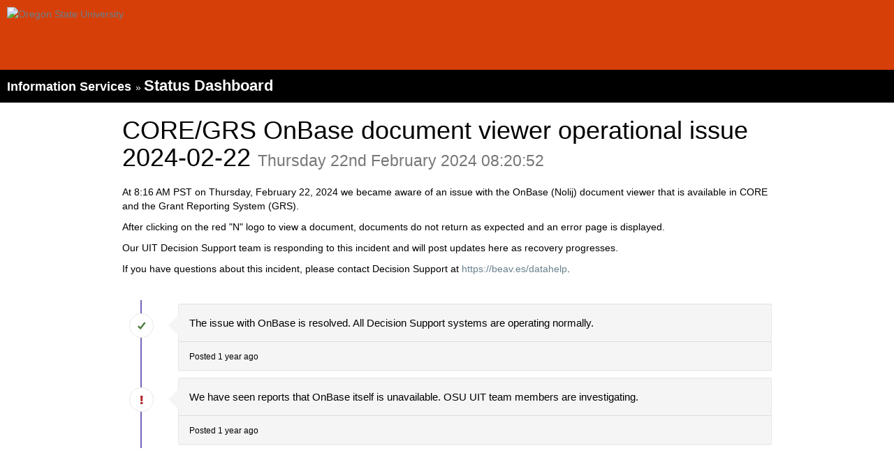

--- FILE ---
content_type: text/html; charset=UTF-8
request_url: https://status.is.oregonstate.edu/incidents/326
body_size: 13875
content:
<!DOCTYPE html>
<html>
<head>
    <meta charset="utf-8">
    <meta http-equiv="X-UA-Compatible" content="IE=edge">

    <meta name="env" content="production">
    <meta name="token" content="HDNJiTeCnsfPLlTMkOvuPpvbNnHqiZYEgkvn7BWG">

    <link rel="alternate" type="application/atom+xml" href="https://status.is.oregonstate.edu/atom" title="IS Status Dashboard - Atom Feed">
    <link rel="alternate" type="application/rss+xml" href="https://status.is.oregonstate.edu/rss" title="IS Status Dashboard - RSS Feed">

    <!-- Mobile friendliness -->
    <meta name="HandheldFriendly" content="True">
    <meta name="MobileOptimized" content="320">
    <meta name="viewport" content="width=device-width, initial-scale=1.0, minimum-scale=1.0, maximum-scale=1.0">
    <meta name="apple-mobile-web-app-capable" content="yes">
    <meta name="description" content="Details and updates about the CORE/GRS OnBase document viewer operational issue 2024-02-22 incident that occurred on Thursday 22nd February 2024 08:20:52">

    <meta property="og:type" content="website">
    <meta property="og:title" content="IS Status Dashboard">
    <meta property="og:image" content="/img/favicon.png">
    <meta property="og:description" content="Details and updates about the CORE/GRS OnBase document viewer operational issue 2024-02-22 incident that occurred on Thursday 22nd February 2024 08:20:52">

    <!-- Mobile IE allows us to activate ClearType technology for smoothing fonts for easy reading -->
    <meta http-equiv="cleartype" content="on">

    <meta name="msapplication-TileColor" content="#4a773c" />
    <meta name="msapplication-TileImage" content="https://status.is.oregonstate.edu/img/favicon.png" />

        <link rel="icon" href="https://status.is.oregonstate.edu/img/favicon.ico" type="image/x-icon">
    <link rel="shortcut icon" href="https://status.is.oregonstate.edu/img/favicon.png" type="image/png">
    
    <link rel="apple-touch-icon" href="https://status.is.oregonstate.edu/img/apple-touch-icon.png">
    <link rel="apple-touch-icon" sizes="57x57" href="https://status.is.oregonstate.edu/img/apple-touch-icon-57x57.png">
    <link rel="apple-touch-icon" sizes="72x72" href="https://status.is.oregonstate.edu/img/apple-touch-icon-72x72.png">
    <link rel="apple-touch-icon" sizes="114x114" href="https://status.is.oregonstate.edu/img/apple-touch-icon-114x114.png">
    <link rel="apple-touch-icon" sizes="120x120" href="https://status.is.oregonstate.edu/img/apple-touch-icon-120x120.png">
    <link rel="apple-touch-icon" sizes="144x144" href="https://status.is.oregonstate.edu/img/apple-touch-icon-144x144.png">
    <link rel="apple-touch-icon" sizes="152x152" href="https://status.is.oregonstate.edu/img/apple-touch-icon-152x152.png">

    <title>CORE/GRS OnBase document viewer operational issue 2024-02-22 | IS Status Dashboard</title>

        <link rel="stylesheet" href="/dist/css/app.css">

    <style type="text/css">
body.status-page {
    background-color: #ffffff;
    color: #000000;
        padding-top: 0;
    }
p, strong { color: #000000 !important; }
.reds { color: #af292e !important; }
.blues { color: #ffb500 !important; }
.greens { color: #4a773c !important; }
.yellows { color: #af292e !important; }
.oranges { color: #d73f09 !important; }
.greys { color: #888888 !important; }
.metrics { color: #d73f09 !important; }
.links { color: #006a8e !important; }

/**
 * Banner background
 */
.app-banner {
    background-color: #d73f09 !important;
}

.app-banner-padding {
    padding: 10px !important;
}

/**
 * Alert overrides.
 */
.alert {
    background-color: #af292e;
    border-color: #9d2429;
    color: white;
}
.alert.alert-success {
    background-color: #4a773c;
    border-color: #426b36;
    color: white;
}
.alert.alert-info {
    background-color: #ffb500;
    border-color: #e5a200;
    color: white;
}
.alert.alert-danger {
    background-color: #af292e;
    border-color: #9d2429;
    color: white;
}

/**
 * Button Overrides
 */
.btn.links {
    color: #7a1c20;
}
.btn.btn-success {
    background-color: #4a773c;
    border-color: #426b36;
    color: white;
}
.btn.btn-success.links {
    color: #33532a;
}
.btn.btn-success.btn-outline {
    background-color: transparent;
    border-color: #4a773c;
    color: #4a773c;
}
.btn.btn-success.btn-outline:hover {
    background-color: #4a773c;
    border-color: #426b36;
    color: white;
}
.btn.btn-info {
    background-color: #ffb500;
    border-color: #e5a200;
    color: white;
}
.btn.btn-info.links {
    color: #b27e00;
}
.btn.btn-danger {
    background-color: #af292e;
    border-color: #9d2429;
    color: white;
}
.btn.btn-danger.links {
    color: #7a1c20;
}

/**
 * Background fills Overrides
 */
.component {
    background-color: #f5f5f5;
    border-color: #dcdcdc;
}
.sub-component {
    background-color: #f5f5f5;
    border-color: #dcdcdc;
}
.incident {
    background-color: #f5f5f5;
    border-color: #dcdcdc;
}
.status-icon {
    background-color: #f5f5f5;
    border-color: #dcdcdc;
}
.panel.panel-message:before {
    border-left-color: #f5f5f5 !important;
    border-right-color: #f5f5f5 !important;
}
.panel.panel-message:after {
    border-left-color: #f5f5f5 !important;
    border-right-color: #f5f5f5 !important;
}
.footer a {
    color: #000000;
}
</style>

    
        <style type="text/css">
    .status-page{font-family:"Open sans", sans-serif !important;background-image:none;background-color:#fff !important;display:flex;min-height:100%;flex-direction:column}.status-page .tooltip{display:none}.status-page.no-padding #app>h1{grid-area:messages}.status-page.no-padding #app hr{display:none}.status-page.no-padding #app .markdown-body{grid-area:stickied}.status-page.no-padding #app .timeline{grid-area:scheduled}.status-page .navbar{display:none}.status-page .container:before,.status-page .container:after{content:none}.status-page .incident-update-item{pointer-events:none;cursor:default}.status-page #osu-top-hat{background:#d73f09;height:100px;border-bottom:none;position:relative;padding-left:0;padding-right:0;margin:0}.status-page #osu-top-hat img{height:80px;margin:10px}@media screen and (max-width: 400px){.status-page #osu-top-hat img{height:60px;margin:21px 0 0 10px}}.status-page #osu-top-hat .subscribe-button{float:right;color:#fff;font-size:16px;font-weight:600;margin-top:28px;margin-right:31px;border:1px solid #fff;padding:10px;border-radius:4px}@media screen and (max-width: 400px){.status-page #osu-top-hat .subscribe-button{margin-right:10px;margin-top:30px}}.status-page .group-header{background:#000;color:#fff;padding:10px}.status-page .group-header .parent{font-size:18px;font-style:normal;font-family:"Open sans", sans-serif;line-height:16px;padding-right:2px;color:#fff;margin:0;display:inline-block;font-weight:600}.status-page .group-header h1{display:inline !important;padding:0 !important;font-family:"Open sans", sans-serif;font-size:18px;line-height:25.2px;color:#fff;background-color:#000;margin:0;padding:10px 20px;width:100%;display:block;box-sizing:border-box}.status-page .group-header h1 a{color:#fff;font-weight:700;font-size:21.6px}@media screen and (max-width: 768px){.status-page #app{margin:0}}.status-page #app .section-status{position:absolute;width:100%;left:0;right:0}.status-page #app .section-status .alert{border:none !important;border-radius:0;text-align:center;display:flex;align-items:center;justify-content:center;margin:0}.status-page #app .section-components{margin-top:80px}.status-page #app .section-components .components{display:grid;grid-template-columns:1fr 1fr 1fr;grid-gap:10px;border:none;box-shadow:none}@media screen and (max-width: 768px){.status-page #app .section-components .components{display:block}}.status-page #app .section-components .components .group-name{display:none}.status-page #app .section-components .components .component{margin:0;display:flex;flex-direction:column}.status-page #app .section-components .components .component i{position:absolute;right:10px}
/*# sourceMappingURL=style.css.map */

    </style>
    
    <script type="text/javascript">
        var Global = {};
        var refreshRate = parseInt("300");

        function refresh() {
            window.location.reload(true);
        }

        if (refreshRate > 0) {
            setTimeout(refresh, refreshRate * 1000);
        }

        Global.locale = 'en';
    </script>
    <script src="/dist/js/manifest.js"></script>
    <script src="/dist/js/vendor.js"></script>
</head>
<body class="status-page no-padding">
    <div class="navbar navbar-custom" role="navigation">
    <div class="container">
        <div class="navbar-header">
            <a class="navbar-brand" href="https://status.is.oregonstate.edu"><span>IS Status Dashboard</span></a>
        </div>

        <div class="navbar-collapse collapse" id="navbar-menu">
            <ul class="nav navbar-nav navbar-right">
                <li><a href="https://status.is.oregonstate.edu">Home</a></li>
                                <li><a href="https://status.is.oregonstate.edu/dashboard">Dashboard</a></li>
                            </ul>
        </div>
    </div>
</div>

    <div id="osu-top-hat" class="new container-fluid">
	<a href="https://oregonstate.edu/"><img src="https://drupal-7.oregonstate.edu/sites/all/themes/doug_fir/logo.svg" alt="Oregon State University "></a>
</div>
<span class="group-header"><a class="parent" href="https://uit.oregonstate.edu/">Information Services</a> <span class="group-header-separator">»</span>
<h1><a href="/"> Status Dashboard</a></h1></span>

    <div class="container" id="app">
        <h1>CORE/GRS OnBase document viewer operational issue 2024-02-22 <small>Thursday 22nd February 2024 08:20:52</small></h1>

<hr>

<div class="markdown-body">
    <p>At 8:16 AM PST on Thursday, February 22, 2024 we became aware of an issue with the OnBase (Nolij) document viewer that is available in CORE and the Grant Reporting System (GRS).</p>
<p>After clicking on the red &quot;N&quot; logo to view a document, documents do not return as expected and an error page is displayed.</p>
<p>Our UIT Decision Support team is responding to this incident and will post updates here as recovery progresses.</p>
<p>If you have questions about this incident, please contact Decision Support at <a href="https://beav.es/datahelp">https://beav.es/datahelp</a>.</p>

</div>

<div class="timeline">
    <div class="content-wrapper">
                <div class="moment first" id="update-411">
            <div class="row event clearfix">
                <div class="col-sm-1">
                    <div class="status-icon status-4" data-toggle="tooltip" title="Fixed" data-placement="left">
                        <i class="icon ion-checkmark greens"></i>
                    </div>
                </div>
                <div class="col-xs-10 col-xs-offset-2 col-sm-11 col-sm-offset-0">
                    <div class="panel panel-message incident">
                        <div class="panel-body">
                                                        <div class="markdown-body">
                                <p>The issue with OnBase is resolved. All Decision Support systems are operating normally.</p>

                            </div>
                        </div>
                        <div class="panel-footer">
                            <small>
                                <span data-toggle="tooltip" title="
                                    Posted at Thursday 22nd February 2024 11:05:59">
                                    Posted 1 year ago
                                </span>
                            </small>
                        </div>
                    </div>
                </div>
            </div>
        </div>
                <div class="moment " id="update-410">
            <div class="row event clearfix">
                <div class="col-sm-1">
                    <div class="status-icon status-2" data-toggle="tooltip" title="Identified" data-placement="left">
                        <i class="icon ion-alert yellows"></i>
                    </div>
                </div>
                <div class="col-xs-10 col-xs-offset-2 col-sm-11 col-sm-offset-0">
                    <div class="panel panel-message incident">
                        <div class="panel-body">
                                                        <div class="markdown-body">
                                <p>We have seen reports that OnBase itself is unavailable. OSU UIT team members are investigating.</p>

                            </div>
                        </div>
                        <div class="panel-footer">
                            <small>
                                <span data-toggle="tooltip" title="
                                    Posted at Thursday 22nd February 2024 08:23:22">
                                    Posted 1 year ago
                                </span>
                            </small>
                        </div>
                    </div>
                </div>
            </div>
        </div>
            </div>
</div>
    </div>

    <footer class="footer">
    <div class="container">
        <div class="row">
            <div class="col-sm-4">
                            </div>
            <div class="col-sm-8">
                <ul class="list-inline">
                                        <li>
                        <a class="btn btn-link" href="https://status.is.oregonstate.edu/dashboard">Dashboard</a>
                    </li>
                                                            <li>
                        <a class="btn btn-link" href="https://status.is.oregonstate.edu/rss">RSS</a>
                    </li>
                    <li>
                        <a class="btn btn-link" href="https://status.is.oregonstate.edu/atom">Atom</a>
                    </li>
                                    </ul>
            </div>
        </div>
    </div>
</footer>

</body>
<script src="/dist/js/all.js"></script>
</html>


--- FILE ---
content_type: text/css
request_url: https://status.is.oregonstate.edu/dist/css/app.css
body_size: 72573
content:
@charset "UTF-8";
/*!
  Ionicons, v2.0.1
  Created by Ben Sperry for the Ionic Framework, http://ionicons.com/
  https://twitter.com/benjsperry  https://twitter.com/ionicframework
  MIT License: https://github.com/driftyco/ionicons

  Android-style icons originally built by Google’s
  Material Design Icons: https://github.com/google/material-design-icons
  used under CC BY http://creativecommons.org/licenses/by/4.0/
  Modified icons to fit ionicon’s grid from original.
*/@font-face{font-family:Ionicons;src:url("../../../fonts/ionicons.eot?v=2.0.1");src:url("../../../fonts/ionicons.eot?v=2.0.1#iefix") format("embedded-opentype"),url("../../../fonts/ionicons.ttf?v=2.0.1") format("truetype"),url("../../../fonts/ionicons.woff?v=2.0.1") format("woff"),url("../../../fonts/ionicons.svg?v=2.0.1#Ionicons") format("svg");font-weight:400;font-style:normal}.ion,.ion-alert-circled:before,.ion-alert:before,.ion-android-alert:before,.ion-android-calendar:before,.ion-android-checkmark-circle:before,.ion-android-open:before,.ion-checkmark-circled:before,.ion-checkmark:before,.ion-code-working:before,.ion-document-text:before,.ion-drag:before,.ion-earth:before,.ion-eye:before,.ion-flag:before,.ion-folder:before,.ion-gear-b:before,.ion-help-circled:before,.ion-help:before,.ion-home:before,.ion-ios-arrow-right:before,.ion-ios-browsers-outline:before,.ion-ios-browsers:before,.ion-ios-circle-filled:before,.ion-ios-email-outline:before,.ion-ios-gear-outline:before,.ion-ios-help-outline:before,.ion-ios-information-outline:before,.ion-ios-keypad:before,.ion-ios-list:before,.ion-ios-minus-outline:before,.ion-ios-paper-outline:before,.ion-ios-people-outline:before,.ion-ios-people:before,.ion-ios-person-outline:before,.ion-ios-pie-outline:before,.ion-ios-plus-outline:before,.ion-ios-unlocked:before,.ion-link:before,.ion-load-c:before,.ion-lock-combination:before,.ion-log-out:before,.ion-monitor:before,.ion-navicon:before,.ion-paintbrush:before,.ion-paintbucket:before,.ion-paper-airplane:before,.ion-person:before,.ion-speedometer:before,.ion-stats-bars:before,.ion-unlocked:before,.ion-wand:before{display:inline-block;font-family:Ionicons;speak:none;font-style:normal;font-weight:400;font-variant:normal;text-transform:none;text-rendering:auto;line-height:1;-webkit-font-smoothing:antialiased;-moz-osx-font-smoothing:grayscale}.ion-alert:before{content:"\F101"}.ion-alert-circled:before{content:"\F100"}.ion-android-alert:before{content:"\F35B"}.ion-android-calendar:before{content:"\F2D1"}.ion-android-checkmark-circle:before{content:"\F375"}.ion-android-open:before{content:"\F39C"}.ion-checkmark:before{content:"\F122"}.ion-checkmark-circled:before{content:"\F120"}.ion-code-working:before{content:"\F270"}.ion-document-text:before{content:"\F12E"}.ion-drag:before{content:"\F130"}.ion-earth:before{content:"\F276"}.ion-eye:before{content:"\F133"}.ion-flag:before{content:"\F279"}.ion-folder:before{content:"\F139"}.ion-gear-b:before{content:"\F13E"}.ion-help:before{content:"\F143"}.ion-help-circled:before{content:"\F142"}.ion-home:before{content:"\F144"}.ion-ios-arrow-right:before{content:"\F3D3"}.ion-ios-browsers:before{content:"\F3F0"}.ion-ios-browsers-outline:before{content:"\F3EF"}.ion-ios-circle-filled:before{content:"\F400"}.ion-ios-email-outline:before{content:"\F422"}.ion-ios-gear-outline:before{content:"\F43C"}.ion-ios-help-outline:before{content:"\F445"}.ion-ios-information-outline:before{content:"\F44C"}.ion-ios-keypad:before{content:"\F450"}.ion-ios-list:before{content:"\F454"}.ion-ios-minus-outline:before{content:"\F463"}.ion-ios-paper-outline:before{content:"\F471"}.ion-ios-people:before{content:"\F47C"}.ion-ios-people-outline:before{content:"\F47B"}.ion-ios-person-outline:before{content:"\F47D"}.ion-ios-pie-outline:before{content:"\F483"}.ion-ios-plus-outline:before{content:"\F48A"}.ion-ios-unlocked:before{content:"\F4C9"}.ion-link:before{content:"\F1FE"}.ion-load-c:before{content:"\F29C"}.ion-lock-combination:before{content:"\F4D4"}.ion-log-out:before{content:"\F29F"}.ion-monitor:before{content:"\F20A"}.ion-navicon:before{content:"\F20E"}.ion-paintbrush:before{content:"\F4D5"}.ion-paintbucket:before{content:"\F4D6"}.ion-paper-airplane:before{content:"\F2C3"}.ion-person:before{content:"\F213"}.ion-speedometer:before{content:"\F2B3"}.ion-stats-bars:before{content:"\F2B5"}.ion-unlocked:before{content:"\F254"}.ion-wand:before{content:"\F358"}

/*! normalize.css v3.0.3 | MIT License | github.com/necolas/normalize.css */html{font-family:sans-serif;-ms-text-size-adjust:100%;-webkit-text-size-adjust:100%}body{margin:0}details,figure,footer,header,main,menu,nav,section,summary{display:block}canvas,progress{display:inline-block;vertical-align:baseline}[hidden],template{display:none}a{background-color:transparent}a:active,a:hover{outline:0}abbr[title]{border-bottom:1px dotted}b,strong{font-weight:700}h1{font-size:2em;margin:.67em 0}mark{background:#ff0;color:#000}small{font-size:80%}sub,sup{font-size:75%;line-height:0;position:relative;vertical-align:baseline}sup{top:-.5em}sub{bottom:-.25em}img{border:0}svg:not(:root){overflow:hidden}figure{margin:1em 40px}hr{-webkit-box-sizing:content-box;box-sizing:content-box;height:0}code{font-family:monospace,monospace;font-size:1em}button,input,optgroup,select,textarea{color:inherit;font:inherit;margin:0}button{overflow:visible}button,select{text-transform:none}button,html input[type=button],input[type=reset],input[type=submit]{-webkit-appearance:button;cursor:pointer}button[disabled],html input[disabled]{cursor:default}button::-moz-focus-inner,input::-moz-focus-inner{border:0;padding:0}input{line-height:normal}input[type=checkbox],input[type=radio]{-webkit-box-sizing:border-box;box-sizing:border-box;padding:0}input[type=number]::-webkit-inner-spin-button,input[type=number]::-webkit-outer-spin-button{height:auto}input[type=search]{-webkit-appearance:textfield;-webkit-box-sizing:content-box;box-sizing:content-box}input[type=search]::-webkit-search-cancel-button,input[type=search]::-webkit-search-decoration{-webkit-appearance:none}fieldset{border:1px solid silver;margin:0 2px;padding:.35em .625em .75em}optgroup{font-weight:700}table{border-collapse:collapse;border-spacing:0}td,th{padding:0}

/*! Source: https://github.com/h5bp/html5-boilerplate/blob/master/src/css/main.css */@media print{*,:after,:before{background:transparent!important;color:#000!important;-webkit-box-shadow:none!important;box-shadow:none!important;text-shadow:none!important}a,a:visited{text-decoration:underline}a[href]:after{content:" (" attr(href) ")"}abbr[title]:after{content:" (" attr(title) ")"}a[href^="#"]:after,a[href^="javascript:"]:after{content:""}img,tr{page-break-inside:avoid}img{max-width:100%!important}h2,h3,p{orphans:3;widows:3}h2,h3{page-break-after:avoid}.navbar{display:none}.btn>.caret{border-top-color:#000!important}.label{border:1px solid #000}.table{border-collapse:collapse!important}.table td,.table th{background-color:#fff!important}}*,:after,:before{-webkit-box-sizing:border-box;box-sizing:border-box}html{font-size:10px;-webkit-tap-highlight-color:transparent}body{font-family:Helvetica Neue,Helvetica,Arial,sans-serif;font-size:14px;line-height:1.42857143;color:#333;background-color:#fff}button,input,select,textarea{font-family:inherit;font-size:inherit;line-height:inherit}a{color:#67808c;text-decoration:none}a:focus,a:hover{color:#465760;text-decoration:underline}a:focus{outline:5px auto -webkit-focus-ring-color;outline-offset:-2px}figure{margin:0}img{vertical-align:middle}.img-responsive{display:block;max-width:100%;height:auto}.img-rounded{border-radius:4px}.img-thumbnail{padding:4px;line-height:1.42857143;background-color:#fff;border:1px solid #ddd;border-radius:3px;-webkit-transition:all .2s ease-in-out;transition:all .2s ease-in-out;display:inline-block;max-width:100%;height:auto}hr{margin-top:20px;margin-bottom:20px;border:0;border-top:1px solid #eee}.sr-only{position:absolute;width:1px;height:1px;margin:-1px;padding:0;overflow:hidden;clip:rect(0,0,0,0);border:0}[role=button]{cursor:pointer}.h1,.h2,.h3,.h4,.h5,h1,h2,h3,h4,h5{font-family:inherit;font-weight:500;line-height:1.1;color:inherit}.h1 .small,.h1 small,.h2 .small,.h2 small,.h3 .small,.h3 small,.h4 .small,.h4 small,.h5 .small,.h5 small,h1 .small,h1 small,h2 .small,h2 small,h3 .small,h3 small,h4 .small,h4 small,h5 .small,h5 small{font-weight:400;line-height:1;color:#777}.h1,.h2,.h3,h1,h2,h3{margin-top:20px;margin-bottom:10px}.h1 .small,.h1 small,.h2 .small,.h2 small,.h3 .small,.h3 small,h1 .small,h1 small,h2 .small,h2 small,h3 .small,h3 small{font-size:65%}.h4,.h5,h4,h5{margin-top:10px;margin-bottom:10px}.h4 .small,.h4 small,.h5 .small,.h5 small,h4 .small,h4 small,h5 .small,h5 small{font-size:75%}.h1,h1{font-size:36px}.h2,h2{font-size:30px}.h3,h3{font-size:24px}.h4,h4{font-size:18px}.h5,h5{font-size:14px}p{margin:0 0 10px}.lead{margin-bottom:20px;font-size:16px;font-weight:300;line-height:1.4}@media (min-width:768px){.lead{font-size:21px}}.small,small{font-size:85%}.mark,mark{background-color:#fcf8e3;padding:.2em}.text-right{text-align:right}.text-center{text-align:center}.text-muted{color:#777}.text-success{color:#3c763d}a.text-success:focus,a.text-success:hover{color:#2b542c}.text-danger{color:#a94442}a.text-danger:focus,a.text-danger:hover{color:#843534}.bg-warning{background-color:#fcf8e3}a.bg-warning:focus,a.bg-warning:hover{background-color:#f7ecb5}ol,ul{margin-top:0;margin-bottom:10px}ol ol,ol ul,ul ol,ul ul{margin-bottom:0}.list-inline,.list-unstyled{padding-left:0;list-style:none}.list-inline{margin-left:-5px}.list-inline>li{display:inline-block;padding-left:5px;padding-right:5px}abbr[data-original-title],abbr[title]{cursor:help;border-bottom:1px dotted #777}address{margin-bottom:20px;font-style:normal;line-height:1.42857143}code{font-family:Menlo,Monaco,Consolas,Courier New,monospace}code{color:#c7254e;background-color:#f9f2f4;border-radius:3px}code{padding:2px 4px;font-size:90%}.container{margin-right:auto;margin-left:auto;padding-left:15px;padding-right:15px}.container:after,.container:before{content:" ";display:table}.container:after{clear:both}@media (min-width:768px){.container{width:750px}}@media (min-width:992px){.container{width:970px}}@media (min-width:1200px){.container{width:1170px}}.row{margin-left:-15px;margin-right:-15px}.row:after,.row:before{content:" ";display:table}.row:after{clear:both}.col-lg-4,.col-lg-6,.col-lg-8,.col-md-3,.col-md-4,.col-md-6,.col-md-9,.col-md-12,.col-sm-1,.col-sm-3,.col-sm-4,.col-sm-8,.col-sm-11,.col-sm-12,.col-xs-2,.col-xs-3,.col-xs-4,.col-xs-6,.col-xs-9,.col-xs-10,.col-xs-12{position:relative;min-height:1px;padding-left:15px;padding-right:15px}.col-xs-2,.col-xs-3,.col-xs-4,.col-xs-6,.col-xs-9,.col-xs-10,.col-xs-12{float:left}.col-xs-2{width:16.66666667%}.col-xs-3{width:25%}.col-xs-4{width:33.33333333%}.col-xs-6{width:50%}.col-xs-9{width:75%}.col-xs-10{width:83.33333333%}.col-xs-12{width:100%}.col-xs-push-1{left:8.33333333%}.col-xs-offset-0{margin-left:0}.col-xs-offset-2{margin-left:16.66666667%}@media (min-width:768px){.col-sm-1,.col-sm-3,.col-sm-4,.col-sm-8,.col-sm-11,.col-sm-12{float:left}.col-sm-1{width:8.33333333%}.col-sm-3{width:25%}.col-sm-4{width:33.33333333%}.col-sm-8{width:66.66666667%}.col-sm-11{width:91.66666667%}.col-sm-12{width:100%}.col-sm-offset-0{margin-left:0}.col-sm-offset-2{margin-left:16.66666667%}}@media (min-width:992px){.col-md-3,.col-md-4,.col-md-6,.col-md-9,.col-md-12{float:left}.col-md-3{width:25%}.col-md-4{width:33.33333333%}.col-md-6{width:50%}.col-md-9{width:75%}.col-md-12{width:100%}}@media (min-width:1200px){.col-lg-4,.col-lg-6,.col-lg-8{float:left}.col-lg-4{width:33.33333333%}.col-lg-6{width:50%}.col-lg-8{width:66.66666667%}.col-lg-offset-2{margin-left:16.66666667%}}table{background-color:transparent}th{text-align:left}.table{width:100%;max-width:100%;margin-bottom:20px}.table .table{background-color:#fff}table td[class*=col-],table th[class*=col-]{position:static;float:none;display:table-cell}fieldset{margin:0;min-width:0}fieldset,legend{padding:0;border:0}legend{display:block;width:100%;margin-bottom:20px;font-size:21px;line-height:inherit;color:#333;border-bottom:1px solid #e5e5e5}label{display:inline-block;max-width:100%;margin-bottom:5px;font-weight:700}input[type=search]{-webkit-box-sizing:border-box;box-sizing:border-box}input[type=checkbox],input[type=radio]{margin:4px 0 0;margin-top:1px\9;line-height:normal}input[type=file]{display:block}input[type=range]{display:block;width:100%}select[multiple],select[size]{height:auto}input[type=checkbox]:focus,input[type=file]:focus,input[type=radio]:focus{outline:5px auto -webkit-focus-ring-color;outline-offset:-2px}.form-control{height:34px;border-radius:3px;-webkit-box-shadow:inset 0 1px 1px rgba(0,0,0,.075);box-shadow:inset 0 1px 1px rgba(0,0,0,.075)}.form-control:focus{outline:0;-webkit-box-shadow:inset 0 1px 1px rgba(0,0,0,.075),0 0 8px rgba(102,175,233,.6);box-shadow:inset 0 1px 1px rgba(0,0,0,.075),0 0 8px rgba(102,175,233,.6)}.form-control::-moz-placeholder{color:#999;opacity:1}.form-control:-ms-input-placeholder{color:#999}.form-control::-webkit-input-placeholder{color:#999}.form-control::-ms-expand{border:0;background-color:transparent}.form-control[disabled],.form-control[readonly],fieldset[disabled] .form-control{background-color:#eee;opacity:1}.form-control[disabled],fieldset[disabled] .form-control{cursor:not-allowed}textarea.form-control{height:auto}input[type=search]{-webkit-appearance:none}@media screen and (-webkit-min-device-pixel-ratio:0){input[type=date].form-control,input[type=datetime-local].form-control,input[type=month].form-control,input[type=time].form-control{line-height:34px}}.form-group{margin-bottom:15px}.checkbox,.radio{position:relative;display:block;margin-top:10px;margin-bottom:10px}.checkbox label,.radio label{min-height:20px;padding-left:20px;margin-bottom:0;font-weight:400;cursor:pointer}.checkbox-inline input[type=checkbox],.checkbox input[type=checkbox],.radio-inline input[type=radio],.radio input[type=radio]{position:absolute;margin-left:-20px;margin-top:4px\9}.checkbox+.checkbox,.radio+.radio{margin-top:-5px}.checkbox-inline,.radio-inline{position:relative;display:inline-block;padding-left:20px;margin-bottom:0;vertical-align:middle;font-weight:400;cursor:pointer}.checkbox-inline+.checkbox-inline,.radio-inline+.radio-inline{margin-top:0;margin-left:10px}.checkbox-inline.disabled,.checkbox.disabled label,.radio-inline.disabled,.radio.disabled label,fieldset[disabled] .checkbox-inline,fieldset[disabled] .checkbox label,fieldset[disabled] .radio-inline,fieldset[disabled] .radio label,fieldset[disabled] input[type=checkbox],fieldset[disabled] input[type=radio],input[type=checkbox].disabled,input[type=checkbox][disabled],input[type=radio].disabled,input[type=radio][disabled]{cursor:not-allowed}.help-block{display:block;margin-top:5px;margin-bottom:10px;color:#737373}.form-horizontal .checkbox,.form-horizontal .checkbox-inline,.form-horizontal .radio,.form-horizontal .radio-inline{margin-top:0;margin-bottom:0;padding-top:7px}.form-horizontal .checkbox,.form-horizontal .radio{min-height:27px}.form-horizontal .form-group{margin-left:-15px;margin-right:-15px}.form-horizontal .form-group:after,.form-horizontal .form-group:before{content:" ";display:table}.form-horizontal .form-group:after{clear:both}.btn{display:inline-block;margin-bottom:0;font-weight:400;text-align:center;vertical-align:middle;-ms-touch-action:manipulation;touch-action:manipulation;cursor:pointer;background-image:none;border:1px solid transparent;white-space:nowrap;padding:6px 12px;font-size:14px;line-height:1.42857143;border-radius:3px;-webkit-user-select:none;-moz-user-select:none;-ms-user-select:none;user-select:none}.btn.active:focus,.btn:active:focus,.btn:focus{outline:5px auto -webkit-focus-ring-color;outline-offset:-2px}.btn:focus,.btn:hover{color:#333;text-decoration:none}.btn.active,.btn:active{outline:0;background-image:none;-webkit-box-shadow:inset 0 3px 5px rgba(0,0,0,.125);box-shadow:inset 0 3px 5px rgba(0,0,0,.125)}.btn.disabled,.btn[disabled],fieldset[disabled] .btn{cursor:not-allowed;opacity:.65;filter:alpha(opacity=65);-webkit-box-shadow:none;box-shadow:none}a.btn.disabled,fieldset[disabled] a.btn{pointer-events:none}.btn-default{color:#333;background-color:#fff;border-color:#ccc}.btn-default:focus{color:#333;background-color:#e6e5e5;border-color:#8c8c8c}.btn-default.active,.btn-default:active,.btn-default:hover,.open>.btn-default.dropdown-toggle{color:#333;background-color:#e6e5e5;border-color:#adadad}.btn-default.active:focus,.btn-default.active:hover,.btn-default:active:focus,.btn-default:active:hover,.open>.btn-default.dropdown-toggle:focus,.open>.btn-default.dropdown-toggle:hover{color:#333;background-color:#d4d4d4;border-color:#8c8c8c}.btn-default.active,.btn-default:active,.open>.btn-default.dropdown-toggle{background-image:none}.btn-default.disabled:focus,.btn-default.disabled:hover,.btn-default[disabled]:focus,.btn-default[disabled]:hover,fieldset[disabled] .btn-default:focus,fieldset[disabled] .btn-default:hover{background-color:#fff;border-color:#ccc}.btn-default .badge{color:#fff;background-color:#333}.btn-primary{color:#fff;background-color:#67808c;border-color:#5c727d}.btn-primary:focus{color:#fff;background-color:#51656f;border-color:#262f34}.btn-primary.active,.btn-primary:active,.btn-primary:hover,.open>.btn-primary.dropdown-toggle{color:#fff;background-color:#51656f;border-color:#42525a}.btn-primary.active:focus,.btn-primary.active:hover,.btn-primary:active:focus,.btn-primary:active:hover,.open>.btn-primary.dropdown-toggle:focus,.open>.btn-primary.dropdown-toggle:hover{color:#fff;background-color:#42525a;border-color:#262f34}.btn-primary.active,.btn-primary:active,.open>.btn-primary.dropdown-toggle{background-image:none}.btn-primary.disabled:focus,.btn-primary.disabled:hover,.btn-primary[disabled]:focus,.btn-primary[disabled]:hover,fieldset[disabled] .btn-primary:focus,fieldset[disabled] .btn-primary:hover{background-color:#67808c;border-color:#5c727d}.btn-primary .badge{color:#67808c;background-color:#fff}.btn-success{color:#fff;background-color:#7ed321;border-color:#71bd1e}.btn-success:focus{color:#fff;background-color:#64a71a;border-color:#2f4f0c}.btn-success.active,.btn-success:active,.btn-success:hover,.open>.btn-success.dropdown-toggle{color:#fff;background-color:#64a71a;border-color:#518815}.btn-success.active:focus,.btn-success.active:hover,.btn-success:active:focus,.btn-success:active:hover,.open>.btn-success.dropdown-toggle:focus,.open>.btn-success.dropdown-toggle:hover{color:#fff;background-color:#518815;border-color:#2f4f0c}.btn-success.active,.btn-success:active,.open>.btn-success.dropdown-toggle{background-image:none}.btn-success.disabled:focus,.btn-success.disabled:hover,.btn-success[disabled]:focus,.btn-success[disabled]:hover,fieldset[disabled] .btn-success:focus,fieldset[disabled] .btn-success:hover{background-color:#7ed321;border-color:#71bd1e}.btn-success .badge{color:#7ed321;background-color:#fff}.btn-info{color:#fff;background-color:#3498db;border-color:#258cd1}.btn-info:focus{color:#fff;background-color:#217dbb;border-color:#124364}.btn-info.active,.btn-info:active,.btn-info:hover,.open>.btn-info.dropdown-toggle{color:#fff;background-color:#217dbb;border-color:#1c699d}.btn-info.active:focus,.btn-info.active:hover,.btn-info:active:focus,.btn-info:active:hover,.open>.btn-info.dropdown-toggle:focus,.open>.btn-info.dropdown-toggle:hover{color:#fff;background-color:#1c699d;border-color:#124364}.btn-info.active,.btn-info:active,.open>.btn-info.dropdown-toggle{background-image:none}.btn-info.disabled:focus,.btn-info.disabled:hover,.btn-info[disabled]:focus,.btn-info[disabled]:hover,fieldset[disabled] .btn-info:focus,fieldset[disabled] .btn-info:hover{background-color:#3498db;border-color:#258cd1}.btn-info .badge{color:#3498db;background-color:#fff}.btn-danger{color:#fff;background-color:#ff6f6f;border-color:#ff5656}.btn-danger:focus{color:#fff;background-color:#ff3c3c;border-color:#d50000}.btn-danger.active,.btn-danger:active,.btn-danger:hover,.open>.btn-danger.dropdown-toggle{color:#fff;background-color:#ff3c3c;border-color:#ff1818}.btn-danger.active:focus,.btn-danger.active:hover,.btn-danger:active:focus,.btn-danger:active:hover,.open>.btn-danger.dropdown-toggle:focus,.open>.btn-danger.dropdown-toggle:hover{color:#fff;background-color:#ff1818;border-color:#d50000}.btn-danger.active,.btn-danger:active,.open>.btn-danger.dropdown-toggle{background-image:none}.btn-danger.disabled:focus,.btn-danger.disabled:hover,.btn-danger[disabled]:focus,.btn-danger[disabled]:hover,fieldset[disabled] .btn-danger:focus,fieldset[disabled] .btn-danger:hover{background-color:#ff6f6f;border-color:#ff5656}.btn-danger .badge{color:#ff6f6f;background-color:#fff}.btn-link{color:#67808c;font-weight:400;border-radius:0}.btn-link,.btn-link.active,.btn-link:active,.btn-link[disabled],fieldset[disabled] .btn-link{background-color:transparent;-webkit-box-shadow:none;box-shadow:none}.btn-link,.btn-link:active,.btn-link:focus,.btn-link:hover{border-color:transparent}.btn-link:focus,.btn-link:hover{color:#465760;text-decoration:underline;background-color:transparent}.btn-link[disabled]:focus,.btn-link[disabled]:hover,fieldset[disabled] .btn-link:focus,fieldset[disabled] .btn-link:hover{color:#777;text-decoration:none}.btn-lg{padding:10px 16px;font-size:18px;line-height:1.3333333;border-radius:4px}.btn-sm{padding:5px 10px;font-size:12px;line-height:1.5;border-radius:2px}.btn-block{display:block;width:100%}.btn-block+.btn-block{margin-top:5px}input[type=button].btn-block,input[type=reset].btn-block,input[type=submit].btn-block{width:100%}.caret{display:inline-block;width:0;height:0;margin-left:2px;vertical-align:middle;border-top:4px dashed;border-top:4px solid\9;border-right:4px solid transparent;border-left:4px solid transparent}.dropdown{position:relative}.dropdown-toggle:focus{outline:0}.dropdown-menu{position:absolute;top:100%;left:0;z-index:1000;display:none;float:left;min-width:160px;padding:5px 0;margin:2px 0 0;list-style:none;font-size:14px;text-align:left;background-color:#fff;border:1px solid #ccc;border:1px solid rgba(0,0,0,.15);border-radius:3px;-webkit-box-shadow:0 6px 12px rgba(0,0,0,.175);box-shadow:0 6px 12px rgba(0,0,0,.175);background-clip:padding-box}.dropdown-menu.pull-right{right:0;left:auto}.dropdown-menu>li>a{display:block;padding:3px 20px;clear:both;font-weight:400;line-height:1.42857143;color:#333;white-space:nowrap}.dropdown-menu>li>a:focus,.dropdown-menu>li>a:hover{text-decoration:none;color:#262626;background-color:#f5f5f5}.dropdown-menu>.active>a,.dropdown-menu>.active>a:focus,.dropdown-menu>.active>a:hover{color:#fff;text-decoration:none;outline:0;background-color:#67808c}.dropdown-menu>.disabled>a,.dropdown-menu>.disabled>a:focus,.dropdown-menu>.disabled>a:hover{color:#777}.dropdown-menu>.disabled>a:focus,.dropdown-menu>.disabled>a:hover{text-decoration:none;background-color:transparent;background-image:none;filter:progid:DXImageTransform.Microsoft.gradient(enabled = false);cursor:not-allowed}.open>.dropdown-menu{display:block}.open>a{outline:0}.dropdown-menu-right{left:auto;right:0}.pull-right>.dropdown-menu{right:0;left:auto}@media (min-width:768px){.navbar-right .dropdown-menu{right:0;left:auto}}.btn-group{position:relative;display:inline-block;vertical-align:middle}.btn-group>.btn{position:relative;float:left}.btn-group>.btn.active,.btn-group>.btn:active,.btn-group>.btn:focus,.btn-group>.btn:hover{z-index:2}.btn-group .btn+.btn,.btn-group .btn+.btn-group,.btn-group .btn-group+.btn,.btn-group .btn-group+.btn-group{margin-left:-1px}.btn-group>.btn:not(:first-child):not(:last-child):not(.dropdown-toggle){border-radius:0}.btn-group>.btn:first-child{margin-left:0}.btn-group>.btn:first-child:not(:last-child):not(.dropdown-toggle){border-bottom-right-radius:0;border-top-right-radius:0}.btn-group>.btn:last-child:not(:first-child),.btn-group>.dropdown-toggle:not(:first-child){border-bottom-left-radius:0;border-top-left-radius:0}.btn-group>.btn-group{float:left}.btn-group>.btn-group:not(:first-child):not(:last-child)>.btn{border-radius:0}.btn-group>.btn-group:first-child:not(:last-child)>.btn:last-child,.btn-group>.btn-group:first-child:not(:last-child)>.dropdown-toggle{border-bottom-right-radius:0;border-top-right-radius:0}.btn-group>.btn-group:last-child:not(:first-child)>.btn:first-child{border-bottom-left-radius:0;border-top-left-radius:0}.btn-group .dropdown-toggle:active,.btn-group.open .dropdown-toggle{outline:0}.btn-group>.btn+.dropdown-toggle{padding-left:8px;padding-right:8px}.btn-group>.btn-lg+.dropdown-toggle{padding-left:12px;padding-right:12px}.btn-group.open .dropdown-toggle{-webkit-box-shadow:inset 0 3px 5px rgba(0,0,0,.125);box-shadow:inset 0 3px 5px rgba(0,0,0,.125)}.btn-group.open .dropdown-toggle.btn-link{-webkit-box-shadow:none;box-shadow:none}.btn .caret{margin-left:0}.btn-lg .caret{border-width:5px 5px 0;border-bottom-width:0}[data-toggle=buttons]>.btn-group>.btn input[type=checkbox],[data-toggle=buttons]>.btn-group>.btn input[type=radio],[data-toggle=buttons]>.btn input[type=checkbox],[data-toggle=buttons]>.btn input[type=radio]{position:absolute;clip:rect(0,0,0,0);pointer-events:none}.input-group{position:relative;display:table;border-collapse:separate}.input-group[class*=col-]{float:none;padding-left:0;padding-right:0}.input-group .form-control{position:relative;z-index:2;float:left;width:100%;margin-bottom:0}.input-group .form-control:focus{z-index:3}.input-group-addon,.input-group-btn,.input-group .form-control{display:table-cell}.input-group-addon:not(:first-child):not(:last-child),.input-group-btn:not(:first-child):not(:last-child),.input-group .form-control:not(:first-child):not(:last-child){border-radius:0}.input-group-addon,.input-group-btn{width:1%;white-space:nowrap;vertical-align:middle}.input-group-addon{padding:6px 12px;font-size:14px;font-weight:400;line-height:1;color:#555;text-align:center;background-color:#eee;border:1px solid #ccc;border-radius:3px}.input-group-addon input[type=checkbox],.input-group-addon input[type=radio]{margin-top:0}.input-group-addon:first-child,.input-group-btn:first-child>.btn,.input-group-btn:first-child>.btn-group>.btn,.input-group-btn:first-child>.dropdown-toggle,.input-group-btn:last-child>.btn-group:not(:last-child)>.btn,.input-group-btn:last-child>.btn:not(:last-child):not(.dropdown-toggle),.input-group .form-control:first-child{border-bottom-right-radius:0;border-top-right-radius:0}.input-group-addon:first-child{border-right:0}.input-group-addon:last-child,.input-group-btn:first-child>.btn-group:not(:first-child)>.btn,.input-group-btn:first-child>.btn:not(:first-child),.input-group-btn:last-child>.btn,.input-group-btn:last-child>.btn-group>.btn,.input-group-btn:last-child>.dropdown-toggle,.input-group .form-control:last-child{border-bottom-left-radius:0;border-top-left-radius:0}.input-group-addon:last-child{border-left:0}.input-group-btn{font-size:0;white-space:nowrap}.input-group-btn,.input-group-btn>.btn{position:relative}.input-group-btn>.btn+.btn{margin-left:-1px}.input-group-btn>.btn:active,.input-group-btn>.btn:focus,.input-group-btn>.btn:hover{z-index:2}.input-group-btn:first-child>.btn,.input-group-btn:first-child>.btn-group{margin-right:-1px}.input-group-btn:last-child>.btn,.input-group-btn:last-child>.btn-group{z-index:2;margin-left:-1px}.nav{margin-bottom:0;padding-left:0;list-style:none}.nav:after,.nav:before{content:" ";display:table}.nav:after{clear:both}.nav>li,.nav>li>a{position:relative;display:block}.nav>li>a{padding:10px 15px}.nav>li>a:focus,.nav>li>a:hover{text-decoration:none;background-color:#eee}.nav>li.disabled>a{color:#777}.nav>li.disabled>a:focus,.nav>li.disabled>a:hover{color:#777;text-decoration:none;background-color:transparent;cursor:not-allowed}.nav .open>a,.nav .open>a:focus,.nav .open>a:hover{background-color:#eee;border-color:#67808c}.nav>li>a>img{max-width:none}.navbar{position:relative;min-height:50px;margin-bottom:20px;border:1px solid transparent}.navbar:after,.navbar:before{content:" ";display:table}.navbar:after{clear:both}@media (min-width:768px){.navbar{border-radius:3px}}.navbar-header:after,.navbar-header:before{content:" ";display:table}.navbar-header:after{clear:both}@media (min-width:768px){.navbar-header{float:left}}.navbar-collapse{overflow-x:visible;padding-right:15px;padding-left:15px;border-top:1px solid transparent;-webkit-box-shadow:inset 0 1px 0 hsla(0,0%,100%,.1);box-shadow:inset 0 1px 0 hsla(0,0%,100%,.1);-webkit-overflow-scrolling:touch}.navbar-collapse:after,.navbar-collapse:before{content:" ";display:table}.navbar-collapse:after{clear:both}.navbar-collapse.in{overflow-y:auto}@media (min-width:768px){.navbar-collapse{width:auto;border-top:0;-webkit-box-shadow:none;box-shadow:none}.navbar-collapse.collapse{display:block!important;height:auto!important;padding-bottom:0;overflow:visible!important}.navbar-collapse.in{overflow-y:visible}}.container>.navbar-collapse,.container>.navbar-header{margin-right:-15px;margin-left:-15px}@media (min-width:768px){.container>.navbar-collapse,.container>.navbar-header{margin-right:0;margin-left:0}}.navbar-brand{float:left;padding:15px;font-size:18px;line-height:20px;height:50px}.navbar-brand:focus,.navbar-brand:hover{text-decoration:none}.navbar-brand>img{display:block}@media (min-width:768px){.navbar>.container .navbar-brand{margin-left:-15px}}.navbar-nav{margin:7.5px -15px}.navbar-nav>li>a{padding-top:10px;padding-bottom:10px;line-height:20px}@media (max-width:767px){.navbar-nav .open .dropdown-menu{position:static;float:none;width:auto;margin-top:0;background-color:transparent;border:0;-webkit-box-shadow:none;box-shadow:none}.navbar-nav .open .dropdown-menu>li>a{padding:5px 15px 5px 25px}.navbar-nav .open .dropdown-menu>li>a{line-height:20px}.navbar-nav .open .dropdown-menu>li>a:focus,.navbar-nav .open .dropdown-menu>li>a:hover{background-image:none}}@media (min-width:768px){.navbar-nav{float:left;margin:0}.navbar-nav>li{float:left}.navbar-nav>li>a{padding-top:15px;padding-bottom:15px}}.navbar-nav>li>.dropdown-menu{margin-top:0;border-top-right-radius:0;border-top-left-radius:0}@media (min-width:768px){.navbar-right{float:right!important;margin-right:-15px}.navbar-right~.navbar-right{margin-right:0}}.pager{padding-left:0;margin:20px 0;list-style:none;text-align:center}.pager:after,.pager:before{content:" ";display:table}.pager:after{clear:both}.pager li{display:inline}.pager li>a,.pager li>span{display:inline-block;padding:5px 14px;background-color:#fff;border:1px solid #ddd;border-radius:15px}.pager li>a:focus,.pager li>a:hover{text-decoration:none;background-color:#eee}.pager .next>a,.pager .next>span{float:right}.pager .previous>a,.pager .previous>span{float:left}.pager .disabled>a,.pager .disabled>a:focus,.pager .disabled>a:hover,.pager .disabled>span{color:#777;background-color:#fff;cursor:not-allowed}.label{display:inline;padding:.2em .6em .3em;font-size:75%;font-weight:700;line-height:1;color:#fff;text-align:center;white-space:nowrap;vertical-align:baseline;border-radius:.25em}.label:empty{display:none}.btn .label{position:relative;top:-1px}a.label:focus,a.label:hover{color:#fff;text-decoration:none;cursor:pointer}.label-default{background-color:#777}.label-default[href]:focus,.label-default[href]:hover{background-color:#5e5e5e}.label-primary{background-color:#67808c}.label-primary[href]:focus,.label-primary[href]:hover{background-color:#51656f}.label-info{background-color:#3498db}.label-info[href]:focus,.label-info[href]:hover{background-color:#217dbb}.label-danger{background-color:#ff6f6f}.label-danger[href]:focus,.label-danger[href]:hover{background-color:#ff3c3c}.badge{display:inline-block;min-width:10px;padding:3px 7px;font-size:12px;font-weight:700;color:#fff;line-height:1;vertical-align:middle;white-space:nowrap;text-align:center;background-color:#777;border-radius:10px}.badge:empty{display:none}.btn .badge{position:relative;top:-1px}.list-group-item.active>.badge{color:#67808c;background-color:#fff}.list-group-item>.badge{float:right}.list-group-item>.badge+.badge{margin-right:5px}a.badge:focus,a.badge:hover{color:#fff;text-decoration:none;cursor:pointer}.alert{padding:15px;margin-bottom:20px;border:1px solid transparent;border-radius:3px}.alert h4{margin-top:0;color:inherit}.alert>p,.alert>ul{margin-bottom:0}.alert>p+p{margin-top:5px}.alert-dismissible{padding-right:35px}.alert-dismissible .close{position:relative;top:-2px;right:-21px;color:inherit}.alert-success{background-color:#dff0d8;border-color:#d6e9c6;color:#3c763d}.alert-success hr{border-top-color:#c9e2b3}.alert-info{background-color:#d9edf7;border-color:#bce8f1;color:#31708f}.alert-info hr{border-top-color:#a6e1ec}.alert-danger{background-color:#f2dede;border-color:#ebccd1;color:#a94442}.alert-danger hr{border-top-color:#e4b9c0}.list-group{margin-bottom:20px;padding-left:0}.list-group-item{position:relative;display:block;padding:10px 15px;margin-bottom:-1px;background-color:#fff;border:1px solid #ddd}.list-group-item:first-child{border-top-right-radius:3px;border-top-left-radius:3px}.list-group-item:last-child{margin-bottom:0;border-bottom-right-radius:3px;border-bottom-left-radius:3px}a.list-group-item,button.list-group-item{color:#555}a.list-group-item:focus,a.list-group-item:hover,button.list-group-item:focus,button.list-group-item:hover{text-decoration:none;color:#555;background-color:#f5f5f5}button.list-group-item{width:100%;text-align:left}.list-group-item.disabled,.list-group-item.disabled:focus,.list-group-item.disabled:hover{background-color:#eee;color:#777;cursor:not-allowed}.list-group-item.active,.list-group-item.active:focus,.list-group-item.active:hover{z-index:2;color:#fff;background-color:#67808c;border-color:#67808c}.panel,body.status-page .list-group.components{margin-bottom:20px;background-color:#fff;border:1px solid transparent;border-radius:3px;-webkit-box-shadow:0 1px 1px rgba(0,0,0,.05);box-shadow:0 1px 1px rgba(0,0,0,.05)}.panel-body{padding:15px}.panel-body:after,.panel-body:before{content:" ";display:table}.panel-body:after{clear:both}.panel-heading{padding:10px 15px;border-bottom:1px solid transparent;border-top-right-radius:2px;border-top-left-radius:2px}.panel-heading>.dropdown .dropdown-toggle{color:inherit}.panel-footer{padding:10px 15px;background-color:#f5f5f5;border-top:1px solid #ddd;border-bottom-right-radius:2px;border-bottom-left-radius:2px}.panel>.list-group,body.status-page .list-group.components>.list-group{margin-bottom:0}.panel>.list-group .list-group-item,body.status-page .list-group.components>.list-group .list-group-item{border-width:1px 0;border-radius:0}.panel>.list-group:first-child .list-group-item:first-child,body.status-page .list-group.components>.list-group:first-child .list-group-item:first-child{border-top:0;border-top-right-radius:2px;border-top-left-radius:2px}.panel>.list-group:last-child .list-group-item:last-child,body.status-page .list-group.components>.list-group:last-child .list-group-item:last-child{border-bottom:0;border-bottom-right-radius:2px;border-bottom-left-radius:2px}.list-group+.panel-footer,.panel-heading+.list-group .list-group-item:first-child{border-top-width:0}.panel>.table,body.status-page .list-group.components>.table{margin-bottom:0}.panel>.table:first-child,body.status-page .list-group.components>.table:first-child{border-top-right-radius:2px;border-top-left-radius:2px}.panel>.table:last-child,body.status-page .list-group.components>.table:last-child{border-bottom-right-radius:2px;border-bottom-left-radius:2px}.panel>.panel-body+.table,.panel>.table+.panel-body,body.status-page .list-group.components>.panel-body+.table,body.status-page .list-group.components>.table+.panel-body{border-top:1px solid #ddd}.panel-default{border-color:#ddd}.panel-default>.panel-heading{color:#333;background-color:#f5f5f5;border-color:#ddd}.panel-default>.panel-heading .badge{color:#f5f5f5;background-color:#333}.panel-info{border-color:#bce8f1}.panel-info>.panel-heading{color:#31708f;background-color:#d9edf7;border-color:#bce8f1}.panel-info>.panel-heading .badge{color:#d9edf7;background-color:#31708f}.panel-danger{border-color:#ebccd1}.panel-danger>.panel-heading{color:#a94442;background-color:#f2dede;border-color:#ebccd1}.panel-danger>.panel-heading .badge{color:#f2dede;background-color:#a94442}.well{min-height:20px;padding:19px;margin-bottom:20px;background-color:#f5f5f5;border:1px solid #e3e3e3;border-radius:3px;-webkit-box-shadow:inset 0 1px 1px rgba(0,0,0,.05);box-shadow:inset 0 1px 1px rgba(0,0,0,.05)}.close{float:right;font-size:21px;font-weight:700;line-height:1;color:#000;text-shadow:0 1px 0 #fff;opacity:.2;filter:alpha(opacity=20)}.close:focus,.close:hover{color:#000;text-decoration:none;cursor:pointer;opacity:.5;filter:alpha(opacity=50)}button.close{padding:0;cursor:pointer;background:transparent;border:0;-webkit-appearance:none}.modal{overflow:hidden}.modal{display:none;position:fixed;top:0;right:0;bottom:0;left:0;z-index:1050;-webkit-overflow-scrolling:touch;outline:0}.modal.fade .modal-dialog{-webkit-transform:translateY(-25%);transform:translateY(-25%);-webkit-transition:-webkit-transform .3s ease-out;transition:-webkit-transform .3s ease-out;transition:transform .3s ease-out;transition:transform .3s ease-out,-webkit-transform .3s ease-out}.modal.in .modal-dialog{-webkit-transform:translate(0);transform:translate(0)}.modal-dialog{position:relative;width:auto;margin:10px}.modal-content{position:relative;background-color:#fff;border:1px solid #999;border:1px solid rgba(0,0,0,.2);border-radius:4px;-webkit-box-shadow:0 3px 9px rgba(0,0,0,.5);box-shadow:0 3px 9px rgba(0,0,0,.5);background-clip:padding-box;outline:0}.modal-header{padding:15px;border-bottom:1px solid #e5e5e5}.modal-header:after,.modal-header:before{content:" ";display:table}.modal-header:after{clear:both}.modal-header .close{margin-top:-2px}.modal-body{position:relative;padding:15px}@media (min-width:768px){.modal-dialog{width:600px;margin:30px auto}.modal-content{-webkit-box-shadow:0 5px 15px rgba(0,0,0,.5);box-shadow:0 5px 15px rgba(0,0,0,.5)}}.tooltip{position:absolute;z-index:1070;display:block;font-family:Helvetica Neue,Helvetica,Arial,sans-serif;font-style:normal;font-weight:400;letter-spacing:normal;line-break:auto;line-height:1.42857143;text-align:left;text-align:start;text-decoration:none;text-shadow:none;text-transform:none;white-space:normal;word-break:normal;word-spacing:normal;word-wrap:normal;font-size:12px;opacity:0;filter:alpha(opacity=0)}.tooltip.in{opacity:.9;filter:alpha(opacity=90)}.tooltip.top{margin-top:-3px;padding:5px 0}.tooltip.right{margin-left:3px;padding:0 5px}.tooltip.bottom{margin-top:3px;padding:5px 0}.tooltip.left{margin-left:-3px;padding:0 5px}.clearfix:after,.clearfix:before{content:" ";display:table}.clearfix:after{clear:both}.pull-right{float:right!important}.hide{display:none!important}.show{display:block!important}.hidden{display:none!important}@-ms-viewport{width:device-width}.visible-sm,.visible-xs{display:none!important}@media (max-width:767px){.visible-xs{display:block!important}table.visible-xs{display:table!important}tr.visible-xs{display:table-row!important}td.visible-xs,th.visible-xs{display:table-cell!important}}@media (min-width:768px) and (max-width:991px){.visible-sm{display:block!important}table.visible-sm{display:table!important}tr.visible-sm{display:table-row!important}td.visible-sm,th.visible-sm{display:table-cell!important}}@media (min-width:768px) and (max-width:991px){.hidden-sm{display:none!important}}@media (min-width:992px) and (max-width:1199px){.hidden-md{display:none!important}}@media (min-width:1200px){.hidden-lg{display:none!important}}

/*! purgecss start ignore */.flatpickr-calendar{background:transparent;opacity:0;display:none;text-align:center;visibility:hidden;padding:0;-webkit-animation:none;animation:none;direction:ltr;border:0;font-size:14px;line-height:24px;border-radius:5px;position:absolute;width:307.875px;-webkit-box-sizing:border-box;box-sizing:border-box;-ms-touch-action:manipulation;touch-action:manipulation;background:#fff;-webkit-box-shadow:1px 0 0 #e6e6e6,-1px 0 0 #e6e6e6,0 1px 0 #e6e6e6,0 -1px 0 #e6e6e6,0 3px 13px rgba(0,0,0,.08);box-shadow:1px 0 0 #e6e6e6,-1px 0 0 #e6e6e6,0 1px 0 #e6e6e6,0 -1px 0 #e6e6e6,0 3px 13px rgba(0,0,0,.08)}.flatpickr-calendar.inline,.flatpickr-calendar.open{opacity:1;max-height:640px;visibility:visible}.flatpickr-calendar.open{display:inline-block;z-index:99999}.flatpickr-calendar.animate.open{-webkit-animation:fpFadeInDown .3s cubic-bezier(.23,1,.32,1);animation:fpFadeInDown .3s cubic-bezier(.23,1,.32,1)}.flatpickr-calendar.inline{display:block;position:relative;top:2px}.flatpickr-calendar.static{position:absolute;top:calc(100% + 2px)}.flatpickr-calendar.static.open{z-index:999;display:block}.flatpickr-calendar.multiMonth .flatpickr-days .dayContainer:nth-child(n+1) .flatpickr-day.inRange:nth-child(7n+7){-webkit-box-shadow:none!important;box-shadow:none!important}.flatpickr-calendar.multiMonth .flatpickr-days .dayContainer:nth-child(n+2) .flatpickr-day.inRange:nth-child(7n+1){-webkit-box-shadow:-2px 0 0 #e6e6e6,5px 0 0 #e6e6e6;box-shadow:-2px 0 0 #e6e6e6,5px 0 0 #e6e6e6}.flatpickr-calendar .hasTime .dayContainer,.flatpickr-calendar .hasWeeks .dayContainer{border-bottom:0;border-bottom-right-radius:0;border-bottom-left-radius:0}.flatpickr-calendar .hasWeeks .dayContainer{border-left:0}.flatpickr-calendar.showTimeInput.hasTime .flatpickr-time{height:40px;border-top:1px solid #e6e6e6}.flatpickr-calendar.noCalendar.hasTime .flatpickr-time{height:auto}.flatpickr-calendar:after,.flatpickr-calendar:before{position:absolute;display:block;pointer-events:none;border:solid transparent;content:"";height:0;width:0;left:22px}.flatpickr-calendar.rightMost:after,.flatpickr-calendar.rightMost:before{left:auto;right:22px}.flatpickr-calendar:before{border-width:5px;margin:0 -5px}.flatpickr-calendar:after{border-width:4px;margin:0 -4px}.flatpickr-calendar.arrowTop:after,.flatpickr-calendar.arrowTop:before{bottom:100%}.flatpickr-calendar.arrowTop:before{border-bottom-color:#e6e6e6}.flatpickr-calendar.arrowTop:after{border-bottom-color:#fff}.flatpickr-calendar.arrowBottom:after,.flatpickr-calendar.arrowBottom:before{top:100%}.flatpickr-calendar.arrowBottom:before{border-top-color:#e6e6e6}.flatpickr-calendar.arrowBottom:after{border-top-color:#fff}.flatpickr-calendar:focus{outline:0}.flatpickr-wrapper{position:relative;display:inline-block}.flatpickr-months{display:-webkit-box;display:-ms-flexbox;display:flex}.flatpickr-months .flatpickr-month{background:transparent;color:rgba(0,0,0,.9);fill:rgba(0,0,0,.9);height:28px;line-height:1;text-align:center;position:relative;-webkit-user-select:none;-moz-user-select:none;-ms-user-select:none;user-select:none;overflow:hidden;-webkit-box-flex:1;-ms-flex:1;flex:1}.flatpickr-months .flatpickr-next-month,.flatpickr-months .flatpickr-prev-month{text-decoration:none;cursor:pointer;position:absolute;top:0;line-height:16px;height:28px;padding:10px;z-index:3;color:rgba(0,0,0,.9);fill:rgba(0,0,0,.9)}.flatpickr-months .flatpickr-next-month.disabled,.flatpickr-months .flatpickr-prev-month.disabled{display:none}.flatpickr-months .flatpickr-next-month i,.flatpickr-months .flatpickr-prev-month i{position:relative}.flatpickr-months .flatpickr-next-month.flatpickr-prev-month,.flatpickr-months .flatpickr-prev-month.flatpickr-prev-month{left:0}.flatpickr-months .flatpickr-next-month.flatpickr-next-month,.flatpickr-months .flatpickr-prev-month.flatpickr-next-month{right:0}.flatpickr-months .flatpickr-next-month:hover,.flatpickr-months .flatpickr-prev-month:hover{color:#959ea9}.flatpickr-months .flatpickr-next-month:hover svg,.flatpickr-months .flatpickr-prev-month:hover svg{fill:#f64747}.flatpickr-months .flatpickr-next-month svg,.flatpickr-months .flatpickr-prev-month svg{width:14px;height:14px}.flatpickr-months .flatpickr-next-month svg path,.flatpickr-months .flatpickr-prev-month svg path{-webkit-transition:fill .1s;transition:fill .1s;fill:inherit}.numInputWrapper{position:relative;height:auto}.numInputWrapper input,.numInputWrapper span{display:inline-block}.numInputWrapper input{width:100%}.numInputWrapper input::-ms-clear{display:none}.numInputWrapper span{position:absolute;right:0;width:14px;padding:0 4px 0 2px;height:50%;line-height:50%;opacity:0;cursor:pointer;border:1px solid rgba(57,57,57,.15);-webkit-box-sizing:border-box;box-sizing:border-box}.numInputWrapper span:hover{background:rgba(0,0,0,.1)}.numInputWrapper span:active{background:rgba(0,0,0,.2)}.numInputWrapper span:after{display:block;content:"";position:absolute}.numInputWrapper span.arrowUp{top:0;border-bottom:0}.numInputWrapper span.arrowUp:after{border-left:4px solid transparent;border-right:4px solid transparent;border-bottom:4px solid rgba(57,57,57,.6);top:26%}.numInputWrapper span.arrowDown{top:50%}.numInputWrapper span.arrowDown:after{border-left:4px solid transparent;border-right:4px solid transparent;border-top:4px solid rgba(57,57,57,.6);top:40%}.numInputWrapper span svg{width:inherit;height:auto}.numInputWrapper span svg path{fill:rgba(0,0,0,.5)}.numInputWrapper:hover{background:rgba(0,0,0,.05)}.numInputWrapper:hover span{opacity:1}.flatpickr-current-month{font-size:135%;line-height:inherit;font-weight:300;color:inherit;position:absolute;width:75%;left:12.5%;padding:6.16px 0 0;line-height:1;height:28px;display:inline-block;text-align:center;-webkit-transform:translateZ(0);transform:translateZ(0)}.flatpickr-current-month span.cur-month{font-family:inherit;font-weight:700;color:inherit;display:inline-block;margin-left:.5ch;padding:0}.flatpickr-current-month span.cur-month:hover{background:rgba(0,0,0,.05)}.flatpickr-current-month .numInputWrapper{width:6ch;width:7ch\0;display:inline-block}.flatpickr-current-month .numInputWrapper span.arrowUp:after{border-bottom-color:rgba(0,0,0,.9)}.flatpickr-current-month .numInputWrapper span.arrowDown:after{border-top-color:rgba(0,0,0,.9)}.flatpickr-current-month input.cur-year{background:transparent;-webkit-box-sizing:border-box;box-sizing:border-box;color:inherit;cursor:text;padding:0 0 0 .5ch;margin:0;display:inline-block;font-size:inherit;font-family:inherit;font-weight:300;line-height:inherit;height:auto;border:0;border-radius:0;vertical-align:initial}.flatpickr-current-month input.cur-year:focus{outline:0}.flatpickr-current-month input.cur-year[disabled],.flatpickr-current-month input.cur-year[disabled]:hover{font-size:100%;color:rgba(0,0,0,.5);background:transparent;pointer-events:none}.flatpickr-weekdays{background:transparent;text-align:center;overflow:hidden;width:100%;display:-webkit-box;display:-ms-flexbox;display:flex;-webkit-box-align:center;-ms-flex-align:center;align-items:center;height:28px}.flatpickr-weekdays .flatpickr-weekdaycontainer{display:-webkit-box;display:-ms-flexbox;display:flex;-webkit-box-flex:1;-ms-flex:1;flex:1}span.flatpickr-weekday{cursor:default;font-size:90%;background:transparent;color:rgba(0,0,0,.54);line-height:1;margin:0;text-align:center;display:block;-webkit-box-flex:1;-ms-flex:1;flex:1;font-weight:bolder}.dayContainer,.flatpickr-weeks{padding:1px 0 0}.flatpickr-days{position:relative;overflow:hidden;display:-webkit-box;display:-ms-flexbox;display:flex;-webkit-box-align:start;-ms-flex-align:start;align-items:flex-start;width:307.875px}.flatpickr-days:focus{outline:0}.dayContainer{padding:0;outline:0;text-align:left;width:307.875px;min-width:307.875px;max-width:307.875px;-webkit-box-sizing:border-box;box-sizing:border-box;display:inline-block;display:-ms-flexbox;display:-webkit-box;display:flex;flex-wrap:wrap;-ms-flex-wrap:wrap;-ms-flex-pack:justify;justify-content:space-around;-webkit-transform:translateZ(0);transform:translateZ(0);opacity:1}.dayContainer+.dayContainer{-webkit-box-shadow:-1px 0 0 #e6e6e6;box-shadow:-1px 0 0 #e6e6e6}.flatpickr-day{background:none;border:1px solid transparent;border-radius:150px;-webkit-box-sizing:border-box;box-sizing:border-box;color:#393939;cursor:pointer;font-weight:400;width:14.2857143%;-ms-flex-preferred-size:14.2857143%;flex-basis:14.2857143%;max-width:39px;height:39px;line-height:39px;margin:0;display:inline-block;position:relative;-webkit-box-pack:center;-ms-flex-pack:center;justify-content:center;text-align:center}.flatpickr-day.inRange,.flatpickr-day.nextMonthDay.inRange,.flatpickr-day.nextMonthDay.today.inRange,.flatpickr-day.nextMonthDay:focus,.flatpickr-day.nextMonthDay:hover,.flatpickr-day.prevMonthDay.inRange,.flatpickr-day.prevMonthDay.today.inRange,.flatpickr-day.prevMonthDay:focus,.flatpickr-day.prevMonthDay:hover,.flatpickr-day.today.inRange,.flatpickr-day:focus,.flatpickr-day:hover{cursor:pointer;outline:0;background:#e6e6e6;border-color:#e6e6e6}.flatpickr-day.today{border-color:#959ea9}.flatpickr-day.today:focus,.flatpickr-day.today:hover{border-color:#959ea9;background:#959ea9;color:#fff}.flatpickr-day.endRange,.flatpickr-day.endRange.inRange,.flatpickr-day.endRange.nextMonthDay,.flatpickr-day.endRange.prevMonthDay,.flatpickr-day.endRange:focus,.flatpickr-day.endRange:hover,.flatpickr-day.selected,.flatpickr-day.selected.inRange,.flatpickr-day.selected.nextMonthDay,.flatpickr-day.selected.prevMonthDay,.flatpickr-day.selected:focus,.flatpickr-day.selected:hover,.flatpickr-day.startRange,.flatpickr-day.startRange.inRange,.flatpickr-day.startRange.nextMonthDay,.flatpickr-day.startRange.prevMonthDay,.flatpickr-day.startRange:focus,.flatpickr-day.startRange:hover{background:#569ff7;-webkit-box-shadow:none;box-shadow:none;color:#fff;border-color:#569ff7}.flatpickr-day.endRange.startRange,.flatpickr-day.selected.startRange,.flatpickr-day.startRange.startRange{border-radius:50px 0 0 50px}.flatpickr-day.endRange.endRange,.flatpickr-day.selected.endRange,.flatpickr-day.startRange.endRange{border-radius:0 50px 50px 0}.flatpickr-day.endRange.startRange+.endRange:not(:nth-child(7n+1)),.flatpickr-day.selected.startRange+.endRange:not(:nth-child(7n+1)),.flatpickr-day.startRange.startRange+.endRange:not(:nth-child(7n+1)){-webkit-box-shadow:-10px 0 0 #569ff7;box-shadow:-10px 0 0 #569ff7}.flatpickr-day.endRange.startRange.endRange,.flatpickr-day.selected.startRange.endRange,.flatpickr-day.startRange.startRange.endRange{border-radius:50px}.flatpickr-day.inRange{border-radius:0;-webkit-box-shadow:-5px 0 0 #e6e6e6,5px 0 0 #e6e6e6;box-shadow:-5px 0 0 #e6e6e6,5px 0 0 #e6e6e6}.flatpickr-day.disabled,.flatpickr-day.disabled:hover,.flatpickr-day.nextMonthDay,.flatpickr-day.notAllowed,.flatpickr-day.notAllowed.nextMonthDay,.flatpickr-day.notAllowed.prevMonthDay,.flatpickr-day.prevMonthDay{color:rgba(57,57,57,.3);background:transparent;border-color:transparent;cursor:default}.flatpickr-day.disabled,.flatpickr-day.disabled:hover{cursor:not-allowed;color:rgba(57,57,57,.1)}.flatpickr-day.week.selected{border-radius:0;-webkit-box-shadow:-5px 0 0 #569ff7,5px 0 0 #569ff7;box-shadow:-5px 0 0 #569ff7,5px 0 0 #569ff7}.flatpickr-day.hidden{visibility:hidden}.rangeMode .flatpickr-day{margin-top:1px}.flatpickr-weekwrapper{display:inline-block;float:left}.flatpickr-weekwrapper .flatpickr-weeks{padding:0 12px;-webkit-box-shadow:1px 0 0 #e6e6e6;box-shadow:1px 0 0 #e6e6e6}.flatpickr-weekwrapper .flatpickr-weekday{float:none;width:100%;line-height:28px}.flatpickr-weekwrapper span.flatpickr-day,.flatpickr-weekwrapper span.flatpickr-day:hover{display:block;width:100%;max-width:none;color:rgba(57,57,57,.3);background:transparent;cursor:default;border:none}.flatpickr-innerContainer{display:block;display:-webkit-box;display:-ms-flexbox;display:flex;overflow:hidden}.flatpickr-innerContainer,.flatpickr-rContainer{-webkit-box-sizing:border-box;box-sizing:border-box}.flatpickr-rContainer{display:inline-block;padding:0}.flatpickr-time{text-align:center;outline:0;display:block;height:0;line-height:40px;max-height:40px;-webkit-box-sizing:border-box;box-sizing:border-box;overflow:hidden;display:-webkit-box;display:-ms-flexbox;display:flex}.flatpickr-time:after{content:"";display:table;clear:both}.flatpickr-time .numInputWrapper{-webkit-box-flex:1;-ms-flex:1;flex:1;width:40%;height:40px;float:left}.flatpickr-time .numInputWrapper span.arrowUp:after{border-bottom-color:#393939}.flatpickr-time .numInputWrapper span.arrowDown:after{border-top-color:#393939}.flatpickr-time.hasSeconds .numInputWrapper{width:26%}.flatpickr-time.time24hr .numInputWrapper{width:49%}.flatpickr-time input{background:transparent;-webkit-box-shadow:none;box-shadow:none;border:0;border-radius:0;text-align:center;margin:0;padding:0;height:inherit;line-height:inherit;color:#393939;font-size:14px;position:relative;-webkit-box-sizing:border-box;box-sizing:border-box}.flatpickr-time input.flatpickr-hour{font-weight:700}.flatpickr-time input.flatpickr-minute,.flatpickr-time input.flatpickr-second{font-weight:400}.flatpickr-time input:focus{outline:0;border:0}.flatpickr-time .flatpickr-am-pm,.flatpickr-time .flatpickr-time-separator{height:inherit;display:inline-block;float:left;line-height:inherit;color:#393939;font-weight:700;width:2%;-webkit-user-select:none;-moz-user-select:none;-ms-user-select:none;user-select:none;-webkit-align-self:center;-ms-flex-item-align:center;align-self:center}.flatpickr-time .flatpickr-am-pm{outline:0;width:18%;cursor:pointer;text-align:center;font-weight:400}.flatpickr-time .flatpickr-am-pm:focus,.flatpickr-time .flatpickr-am-pm:hover,.flatpickr-time input:focus,.flatpickr-time input:hover{background:#f3f3f3}.flatpickr-input[readonly]{cursor:pointer}@-webkit-keyframes fpFadeInDown{0%{opacity:0;-webkit-transform:translate3d(0,-20px,0);transform:translate3d(0,-20px,0)}to{opacity:1;-webkit-transform:translateZ(0);transform:translateZ(0)}}@keyframes fpFadeInDown{0%{opacity:0;-webkit-transform:translate3d(0,-20px,0);transform:translate3d(0,-20px,0)}to{opacity:1;-webkit-transform:translateZ(0);transform:translateZ(0)}}.flatpickr-calendar{width:auto;min-width:293.75px;padding:rem-10}.flatpickr-calendar.open{z-index:4!important}.flatpickr-calendar .flatpickr-month{min-height:30px}.flatpickr-calendar .flatpickr-current-month,.flatpickr-calendar .flatpickr-next-month,.flatpickr-calendar .flatpickr-prev-month{padding:0;display:-webkit-box!important;display:-ms-flexbox!important;display:flex!important;-webkit-box-pack:center;-ms-flex-pack:center;justify-content:center;-webkit-box-align:center;-ms-flex-align:center;align-items:center;height:100%}.flatpickr-calendar .flatpickr-next-month,.flatpickr-calendar .flatpickr-prev-month{border-radius:1rem;padding:.5rem}.flatpickr-calendar .flatpickr-next-month:hover,.flatpickr-calendar .flatpickr-prev-month:hover{background-color:#e8e8e8}.flatpickr-calendar .flatpickr-next-month:hover svg,.flatpickr-calendar .flatpickr-prev-month:hover svg{color:rgba(0,0,0,.9);fill:rgba(0,0,0,.9)}.flatpickr-calendar .flatpickr-current-month .cur-month{margin-left:1rem}.flatpickr-calendar .flatpickr-current-month .cur-month:hover{background:transparent}.flatpickr-calendar .flatpickr-day{line-height:36px}.flatpickr-calendar .flatpickr-day:hover{background-color:#e8e8e8;border-color:#e8e8e8}.flatpickr-calendar .numInputWrapper{width:4rem;margin-left:.5rem}.flatpickr-calendar .numInputWrapper .numInput{padding:0;-webkit-box-shadow:none;box-shadow:none}.flatpickr-time{text-align:left}

/*! purgecss end ignore */html{position:relative;min-height:100%;-webkit-font-smoothing:antialiased;overflow-y:scroll}body{margin-bottom:60px;padding-bottom:60px}.uppercase{text-transform:uppercase}.margin-bottom{margin-bottom:20px}.no-select{-webkit-touch-callout:none;-webkit-user-select:none;-moz-user-select:none;-ms-user-select:none;user-select:none}label{font-size:14px}textarea{resize:none;overflow:auto}.markdown-control{position:relative}.markdown-control:before{position:absolute;display:block;right:0;bottom:0;width:40px;height:40px;font-size:2em;font-family:Ionicons;content:"\F4E6"}.form-control{display:block;width:100%;height:45px;padding:6px 12px;font-size:14px;line-height:1.42857143;color:#555;background-color:#fff;background-image:none;border:1px solid #ccc;-webkit-box-shadow:none!important;box-shadow:none!important;-webkit-transition:border-color .15s ease-in-out,box-shadow .15s ease-in-out;-webkit-transition:border-color .15s ease-in-out,-webkit-box-shadow .15s ease-in-out;transition:border-color .15s ease-in-out,-webkit-box-shadow .15s ease-in-out;transition:border-color .15s ease-in-out,box-shadow .15s ease-in-out;transition:border-color .15s ease-in-out,box-shadow .15s ease-in-out,-webkit-box-shadow .15s ease-in-out}.form-control:focus{border-color:#66afe9}@media (max-width:767px){.component-inline .radio-items{text-align:left}.component-inline .radio-items .radio-inline{margin-left:0;width:100%}}.well{border-radius:0}.alert{border-radius:4px;background:#f7ca18;border:2px solid #d5ab07}.alert.alert-success{background-color:#7ed321;border:2px solid #64a71a;color:#fff}.alert.alert-success a{color:#fff;font-weight:700}.alert.alert-info{background:#3498db;border:2px solid #217dbb;color:#fff}.alert.alert-info a{color:#fff;font-weight:700}.alert.alert-danger{background:#ff6f6f;border:2px solid #ff3c3c;color:#fff}.alert.alert-danger a{color:#fff;font-weight:700}.panel-danger{border-color:#ff3c3c}.panel-danger>.panel-heading{color:#fff;background-color:#ff6f6f;border-color:#ff3c3c}.panel-danger>.panel-heading .badge{color:#ff6f6f;background-color:#fff}.panel-info{border-color:#217dbb}.panel-info>.panel-heading{color:#fff;background-color:#3498db;border-color:#217dbb}.panel-info>.panel-heading .badge{color:#3498db;background-color:#fff}.btn.btn-default{color:#333;background:#fff;border:1px solid #e6e5e5}.btn.btn-default.active,.btn.btn-default:active,.btn.btn-default:focus,.btn.btn-default:hover{background:#f2f2f2;border-color:#e6e5e5;color:#333;outline:none;outline-offset:0}.btn.btn-default.disabled,.btn.btn-default.disabled.active,.btn.btn-default.disabled:active,.btn.btn-default.disabled:focus,.btn.btn-default.disabled:hover,.btn.btn-default[disabled],.btn.btn-default[disabled].active,.btn.btn-default[disabled]:active,.btn.btn-default[disabled]:focus,.btn.btn-default[disabled]:hover,fieldset[disabled] .btn.btn-default,fieldset[disabled] .btn.btn-default.active,fieldset[disabled] .btn.btn-default:active,fieldset[disabled] .btn.btn-default:focus,fieldset[disabled] .btn.btn-default:hover{background-color:#fff;border-color:#e6e5e5}.btn.btn-primary{color:#fff;background:#67808c;border:1px solid #51656f}.btn.btn-primary.active,.btn.btn-primary:active,.btn.btn-primary:focus,.btn.btn-primary:hover{background:#5c727d;border-color:#51656f;color:#fff;outline:none;outline-offset:0}.btn.btn-primary.disabled,.btn.btn-primary.disabled.active,.btn.btn-primary.disabled:active,.btn.btn-primary.disabled:focus,.btn.btn-primary.disabled:hover,.btn.btn-primary[disabled],.btn.btn-primary[disabled].active,.btn.btn-primary[disabled]:active,.btn.btn-primary[disabled]:focus,.btn.btn-primary[disabled]:hover,fieldset[disabled] .btn.btn-primary,fieldset[disabled] .btn.btn-primary.active,fieldset[disabled] .btn.btn-primary:active,fieldset[disabled] .btn.btn-primary:focus,fieldset[disabled] .btn.btn-primary:hover{background-color:#748c99;border-color:#51656f}.btn.btn-success{color:#fff;background:#7ed321;border:1px solid #64a71a}.btn.btn-success.active,.btn.btn-success:active,.btn.btn-success:focus,.btn.btn-success:hover{background:#71bd1e;border-color:#64a71a;color:#fff;outline:none;outline-offset:0}.btn.btn-success.disabled,.btn.btn-success.disabled.active,.btn.btn-success.disabled:active,.btn.btn-success.disabled:focus,.btn.btn-success.disabled:hover,.btn.btn-success[disabled],.btn.btn-success[disabled].active,.btn.btn-success[disabled]:active,.btn.btn-success[disabled]:focus,.btn.btn-success[disabled]:hover,fieldset[disabled] .btn.btn-success,fieldset[disabled] .btn.btn-success.active,fieldset[disabled] .btn.btn-success:active,fieldset[disabled] .btn.btn-success:focus,fieldset[disabled] .btn.btn-success:hover{background-color:#8bde2f;border-color:#64a71a}.btn.btn-info{color:#fff;background:#3498db;border:1px solid #217dbb}.btn.btn-info.active,.btn.btn-info:active,.btn.btn-info:focus,.btn.btn-info:hover{background:#258cd1;border-color:#217dbb;color:#fff;outline:none;outline-offset:0}.btn.btn-info.disabled,.btn.btn-info.disabled.active,.btn.btn-info.disabled:active,.btn.btn-info.disabled:focus,.btn.btn-info.disabled:hover,.btn.btn-info[disabled],.btn.btn-info[disabled].active,.btn.btn-info[disabled]:active,.btn.btn-info[disabled]:focus,.btn.btn-info[disabled]:hover,fieldset[disabled] .btn.btn-info,fieldset[disabled] .btn.btn-info.active,fieldset[disabled] .btn.btn-info:active,fieldset[disabled] .btn.btn-info:focus,fieldset[disabled] .btn.btn-info:hover{background-color:#4aa3df;border-color:#217dbb}.btn.btn-danger{color:#fff;background:#ff6f6f;border:1px solid #ff3c3c}.btn.btn-danger.active,.btn.btn-danger:active,.btn.btn-danger:focus,.btn.btn-danger:hover{background:#ff5656;border-color:#ff3c3c;color:#fff;outline:none;outline-offset:0}.btn.btn-danger.disabled,.btn.btn-danger.disabled.active,.btn.btn-danger.disabled:active,.btn.btn-danger.disabled:focus,.btn.btn-danger.disabled:hover,.btn.btn-danger[disabled],.btn.btn-danger[disabled].active,.btn.btn-danger[disabled]:active,.btn.btn-danger[disabled]:focus,.btn.btn-danger[disabled]:hover,fieldset[disabled] .btn.btn-danger,fieldset[disabled] .btn.btn-danger.active,fieldset[disabled] .btn.btn-danger:active,fieldset[disabled] .btn.btn-danger:focus,fieldset[disabled] .btn.btn-danger:hover{background-color:#ff8989;border-color:#ff3c3c}.btn-outline{background-color:transparent;background-image:none!important;color:inherit;-webkit-transition:all .5s;transition:all .5s}.btn-default.btn-outline{color:#999}.btn-primary.btn-outline{color:#428bca}.btn-success.btn-outline{color:#5cb85c}.btn-info.btn-outline{color:#5bc0de}.btn-danger.btn-outline{color:#d9534f}.btn-danger.btn-outline:hover,.btn-info.btn-outline:hover,.btn-primary.btn-outline:hover,.btn-success.btn-outline:hover{color:#fff}.pager li>a,.pager li>span{border-radius:3px}[class^=swal2]{-webkit-tap-highlight-color:transparent}@-webkit-keyframes showSweetAlert{0%{-webkit-transform:scale(.7);transform:scale(.7)}45%{-webkit-transform:scale(1.05);transform:scale(1.05)}80%{-webkit-transform:scale(.95);transform:scale(.95)}to{-webkit-transform:scale(1);transform:scale(1)}}@keyframes showSweetAlert{0%{-webkit-transform:scale(.7);transform:scale(.7)}45%{-webkit-transform:scale(1.05);transform:scale(1.05)}80%{-webkit-transform:scale(.95);transform:scale(.95)}to{-webkit-transform:scale(1);transform:scale(1)}}@-webkit-keyframes hideSweetAlert{0%{-webkit-transform:scale(1);transform:scale(1);opacity:1}to{-webkit-transform:scale(.5);transform:scale(.5);opacity:0}}@keyframes hideSweetAlert{0%{-webkit-transform:scale(1);transform:scale(1);opacity:1}to{-webkit-transform:scale(.5);transform:scale(.5);opacity:0}}@-webkit-keyframes animate-success-tip{0%{width:0;left:1px;top:19px}54%{width:0;left:1px;top:19px}70%{width:50px;left:-8px;top:37px}84%{width:17px;left:21px;top:48px}to{width:25px;left:14px;top:45px}}@keyframes animate-success-tip{0%{width:0;left:1px;top:19px}54%{width:0;left:1px;top:19px}70%{width:50px;left:-8px;top:37px}84%{width:17px;left:21px;top:48px}to{width:25px;left:14px;top:45px}}@-webkit-keyframes animate-success-long{0%{width:0;right:46px;top:54px}65%{width:0;right:46px;top:54px}84%{width:55px;right:0;top:35px}to{width:47px;right:8px;top:38px}}@keyframes animate-success-long{0%{width:0;right:46px;top:54px}65%{width:0;right:46px;top:54px}84%{width:55px;right:0;top:35px}to{width:47px;right:8px;top:38px}}@-webkit-keyframes rotatePlaceholder{0%{-webkit-transform:rotate(-45deg);transform:rotate(-45deg)}5%{-webkit-transform:rotate(-45deg);transform:rotate(-45deg)}12%{-webkit-transform:rotate(-405deg);transform:rotate(-405deg)}to{-webkit-transform:rotate(-405deg);transform:rotate(-405deg)}}@keyframes rotatePlaceholder{0%{-webkit-transform:rotate(-45deg);transform:rotate(-45deg)}5%{-webkit-transform:rotate(-45deg);transform:rotate(-45deg)}12%{-webkit-transform:rotate(-405deg);transform:rotate(-405deg)}to{-webkit-transform:rotate(-405deg);transform:rotate(-405deg)}}@-webkit-keyframes animate-error-icon{0%{-webkit-transform:rotateX(100deg);transform:rotateX(100deg);opacity:0}to{-webkit-transform:rotateX(0deg);transform:rotateX(0deg);opacity:1}}@keyframes animate-error-icon{0%{-webkit-transform:rotateX(100deg);transform:rotateX(100deg);opacity:0}to{-webkit-transform:rotateX(0deg);transform:rotateX(0deg);opacity:1}}@-webkit-keyframes animate-x-mark{0%{-webkit-transform:scale(.4);transform:scale(.4);margin-top:26px;opacity:0}50%{-webkit-transform:scale(.4);transform:scale(.4);margin-top:26px;opacity:0}80%{-webkit-transform:scale(1.15);transform:scale(1.15);margin-top:-6px}to{-webkit-transform:scale(1);transform:scale(1);margin-top:0;opacity:1}}@keyframes animate-x-mark{0%{-webkit-transform:scale(.4);transform:scale(.4);margin-top:26px;opacity:0}50%{-webkit-transform:scale(.4);transform:scale(.4);margin-top:26px;opacity:0}80%{-webkit-transform:scale(1.15);transform:scale(1.15);margin-top:-6px}to{-webkit-transform:scale(1);transform:scale(1);margin-top:0;opacity:1}}@-webkit-keyframes rotate-loading{0%{-webkit-transform:rotate(0deg);transform:rotate(0deg)}to{-webkit-transform:rotate(1turn);transform:rotate(1turn)}}@keyframes rotate-loading{0%{-webkit-transform:rotate(0deg);transform:rotate(0deg)}to{-webkit-transform:rotate(1turn);transform:rotate(1turn)}}body.status-page{padding-top:40px;font-family:-apple-system,BlinkMacSystemFont,Open Sans,Helvetica Neue,Helvetica,Arial,sans-serif;background-color:#f0f3f4;color:#333;font-size:1.4em;font-weight:400;-webkit-font-smoothing:antialiased}body.status-page.no-padding{padding-top:0!important}body.status-page hr{margin-top:10px;margin-bottom:10px}body.status-page h1,body.status-page h2,body.status-page h3,body.status-page h4,body.status-page h5{margin-bottom:20px}body.status-page img{-webkit-box-sizing:border-box;box-sizing:border-box}body.status-page p,body.status-page strong{color:#333}body.status-page .help-icon{cursor:help}body.status-page .text-success{color:#7ed321}body.status-page .text-danger{color:#ff6f6f}body.status-page .container{max-width:960px}body.status-page .app-banner{margin-bottom:30px}body.status-page .about-app{margin-bottom:40px}body.status-page .about-app p{font-size:1.2em}body.status-page .alert{font-size:1.2em;font-weight:600}body.status-page .timeline .content-wrapper{margin-top:40px;margin-bottom:40px}body.status-page .timeline h3{margin-top:30px;margin-bottom:40px;font-size:22px}body.status-page .timeline h3 small{margin-left:15px}body.status-page .timeline .list-group.components .panel-body h1,body.status-page .timeline .panel .panel-body h1{margin-top:0;margin-bottom:4px;font-size:2em}body.status-page .timeline .list-group.components .panel-body h2,body.status-page .timeline .panel .panel-body h2{margin-top:0;margin-bottom:4px;font-size:1.8em}body.status-page .timeline .list-group.components .panel-body h3,body.status-page .timeline .panel .panel-body h3{margin-top:0;margin-bottom:4px;font-size:1.6em}body.status-page .timeline .list-group.components .panel-body h4,body.status-page .timeline .panel .panel-body h4{margin-top:0;margin-bottom:4px;font-size:1.4em}body.status-page .timeline .list-group.components .panel-body h5,body.status-page .timeline .panel .panel-body h5{margin-top:0;margin-bottom:4px;font-size:1.2em}body.status-page .timeline .list-group.components .panel-body p,body.status-page .timeline .panel .panel-body p{margin:0}body.status-page .timeline .moment{width:100%;padding-bottom:10px;position:relative}body.status-page .timeline .moment.first:before{top:-5px}body.status-page .timeline .moment:before{content:"";position:absolute;left:26px;top:-5px;width:2px;height:100%;background:#7266ba}body.status-page .timeline .moment .status-icon{background:#fff;width:35px;height:35px;border-radius:50%;border:1px solid #e8e8e8;position:absolute;left:25px;top:14px}body.status-page .timeline .moment .status-icon .icon{position:absolute;top:7px;left:11px}body.status-page .timeline .moment .status-icon .icon.ion-alert{left:15px}body.status-page .timeline .moment.last:before{background:#fff}body.status-page .timeline .moment .list-group.components,body.status-page .timeline .moment .panel{margin:0;border-radius:2px}body.status-page .timeline .moment .panel-message.list-group.components,body.status-page .timeline .moment .panel.panel-message{border:1px solid #e8e8e8}body.status-page .timeline .moment .panel-message.list-group.components .date,body.status-page .timeline .moment .panel.panel-message .date{color:#949494}body.status-page .timeline .moment .panel-message.list-group.components:before,body.status-page .timeline .moment .panel.panel-message:before{position:absolute;top:16px;left:1px;display:inline-block;border-top:15px solid transparent;border-left:0 solid #e8e8e8;border-right:15px solid #e8e8e8;border-bottom:15px solid transparent;content:" "}body.status-page .timeline .moment .panel-message.list-group.components:after,body.status-page .timeline .moment .panel.panel-message:after{position:absolute;top:17px;left:2px;display:inline-block;border-top:14px solid transparent;border-left:0 solid #fff;border-right:14px solid #fff;border-bottom:14px solid transparent;content:" "}body.status-page .timeline .moment .list-group.components .panel-heading strong,body.status-page .timeline .moment .panel .panel-heading strong{font-size:1.1em}body.status-page .timeline .moment .list-group.components .panel-body,body.status-page .timeline .moment .panel .panel-body{border-top:1px solid #eee}body.status-page .timeline .moment .list-group.components .panel-body p,body.status-page .timeline .moment .panel .panel-body p{font-size:1.1em}body.status-page .timeline .moment .list-group.components .panel-body p:not(:last-child),body.status-page .timeline .moment .panel .panel-body p:not(:last-child){margin-bottom:10px}@media (max-width:767px){body.status-page .timeline .moment .content{width:100%}}body.status-page .list-group{padding-left:0}body.status-page .list-group .list-group-item{border-radius:0;background-color:#fff;border:1px solid #e8e8e8;font-size:1.1em;padding:15px}body.status-page .list-group .list-group-item a{font-weight:400}body.status-page .list-group .list-group-item h4{margin:0;font-weight:400;max-width:90%}body.status-page .list-group .list-group-item p:not(:last-child),body.status-page .list-group .list-group-item time:not(:last-child){margin-bottom:10px}body.status-page .list-group .list-group-item time{margin-bottom:0}body.status-page .list-group .list-group-item i.icon{font-size:21px;line-height:24px;text-align:center;display:inline-block;min-width:20px}body.status-page .list-group .list-group-item.group-name{background-color:#e8e8e8;padding-top:.6em;padding-bottom:.6em;cursor:pointer;-webkit-touch-callout:none;-webkit-user-select:none;-moz-user-select:none;-ms-user-select:none;user-select:none}body.status-page .list-group .list-group-item.break{padding:1px;background-color:#f0f3f4}body.status-page .list-group.components{border-color:#e8e8e8}body.status-page .list-group.components:last-child{margin-bottom:30px}body.status-page .list-group.components+.components{margin-top:5px}body.status-page .list-group.components p{margin-bottom:10px}body.status-page .list-group.components .badge{color:transparent}body.status-page .list-group.components a{color:#333!important}body.status-page footer{position:absolute;width:100%;bottom:0;height:60px;padding:30px 0 60px;border-top:1px solid #e8e8e8;color:#666;font-size:13px;line-height:30px;text-align:center;text-shadow:0 1px 0 hsla(0,0%,100%,.5)}body.status-page footer .btn{text-shadow:none}body.status-page footer .list-inline>li{padding-right:0}@media (min-width:768px){body.status-page footer{text-align:left}body.status-page footer .list-inline{text-align:right}body.status-page footer .list-inline>li{padding-right:0}body.status-page footer .icons{margin-top:0;text-align:right}}body.status-page .section-components,body.status-page .section-metrics,body.status-page .section-scheduled,body.status-page .section-timeline{margin-top:40px}body.status-page .navbar-custom{padding-top:10px;padding-bottom:10px;width:100%;border-radius:0;margin-bottom:10px}body.status-page .navbar-custom a.navbar-brand{font-size:30px;font-weight:600}body.status-page .navbar-custom .navbar-nav li a{color:#333;font-size:1.7rem}body.status-page .navbar-custom .navbar-nav li a:hover{background-color:transparent}body.status-page .incident-update-item>p{display:inline-block}

--- FILE ---
content_type: text/javascript
request_url: https://status.is.oregonstate.edu/dist/js/all.js
body_size: 869361
content:
if(webpackJsonp([1],[,,,function(e,t,n){"use strict";function r(e){return"[object Array]"===l.call(e)}function i(e){return null!==e&&"object"==typeof e}function o(e){return"[object Function]"===l.call(e)}function a(e,t){if(null!=e)if("object"!=typeof e&&(e=[e]),r(e))for(var n=0,i=e.length;n<i;n++)t.call(null,e[n],n,e);else for(var o in e)Object.prototype.hasOwnProperty.call(e,o)&&t.call(null,e[o],o,e)}var s=n(18),u=n(166),l=Object.prototype.toString;e.exports={isArray:r,isArrayBuffer:function(e){return"[object ArrayBuffer]"===l.call(e)},isBuffer:u,isFormData:function(e){return"undefined"!=typeof FormData&&e instanceof FormData},isArrayBufferView:function(e){return"undefined"!=typeof ArrayBuffer&&ArrayBuffer.isView?ArrayBuffer.isView(e):e&&e.buffer&&e.buffer instanceof ArrayBuffer},isString:function(e){return"string"==typeof e},isNumber:function(e){return"number"==typeof e},isObject:i,isUndefined:function(e){return void 0===e},isDate:function(e){return"[object Date]"===l.call(e)},isFile:function(e){return"[object File]"===l.call(e)},isBlob:function(e){return"[object Blob]"===l.call(e)},isFunction:o,isStream:function(e){return i(e)&&o(e.pipe)},isURLSearchParams:function(e){return"undefined"!=typeof URLSearchParams&&e instanceof URLSearchParams},isStandardBrowserEnv:function(){return("undefined"==typeof navigator||"ReactNative"!==navigator.product)&&"undefined"!=typeof window&&"undefined"!=typeof document},forEach:a,merge:function e(){function t(t,r){"object"==typeof n[r]&&"object"==typeof t?n[r]=e(n[r],t):n[r]=t}for(var n={},r=0,i=arguments.length;r<i;r++)a(arguments[r],t);return n},extend:function(e,t,n){return a(t,function(t,r){e[r]=n&&"function"==typeof t?s(t,n):t}),e},trim:function(e){return e.replace(/^\s*/,"").replace(/\s*$/,"")}}},,,function(e,t,n){"use strict";function r(){}function i(e){if("object"!=typeof this)throw new TypeError("Promises must be constructed via new");if("function"!=typeof e)throw new TypeError("Promise constructor's argument is not a function");this._40=0,this._65=0,this._55=null,this._72=null,e!==r&&d(e,this)}function o(e,t){for(;3===e._65;)e=e._55;if(i._37&&i._37(e),0===e._65)return 0===e._40?(e._40=1,void(e._72=t)):1===e._40?(e._40=2,void(e._72=[e._72,t])):void e._72.push(t);!function(e,t){c(function(){var n=1===e._65?t.onFulfilled:t.onRejected;if(null!==n){var r=function(e,t){try{return e(t)}catch(e){return f=e,h}}(n,e._55);r===h?s(t.promise,f):a(t.promise,r)}else 1===e._65?a(t.promise,e._55):s(t.promise,e._55)})}(e,t)}function a(e,t){if(t===e)return s(e,new TypeError("A promise cannot be resolved with itself."));if(t&&("object"==typeof t||"function"==typeof t)){var n=function(e){try{return e.then}catch(e){return f=e,h}}(t);if(n===h)return s(e,f);if(n===e.then&&t instanceof i)return e._65=3,e._55=t,void u(e);if("function"==typeof n)return void d(n.bind(t),e)}e._65=1,e._55=t,u(e)}function s(e,t){e._65=2,e._55=t,i._87&&i._87(e,t),u(e)}function u(e){if(1===e._40&&(o(e,e._72),e._72=null),2===e._40){for(var t=0;t<e._72.length;t++)o(e,e._72[t]);e._72=null}}function l(e,t,n){this.onFulfilled="function"==typeof e?e:null,this.onRejected="function"==typeof t?t:null,this.promise=n}function d(e,t){var n=!1,r=function(e,t,n){try{e(t,n)}catch(e){return f=e,h}}(e,function(e){n||(n=!0,a(t,e))},function(e){n||(n=!0,s(t,e))});n||r!==h||(n=!0,s(t,f))}var c=n(14),f=null,h={};e.exports=i,i._37=null,i._87=null,i._61=r,i.prototype.then=function(e,t){if(this.constructor!==i)return function(e,t,n){return new e.constructor(function(a,s){var u=new i(r);u.then(a,s),o(e,new l(t,n,u))})}(this,e,t);var n=new i(r);return o(this,new l(e,t,n)),n}},function(e,t){e.exports=function(e,t,n,r,i,o){var a,s=e=e||{},u=typeof e.default;"object"!==u&&"function"!==u||(a=e,s=e.default);var l,d="function"==typeof s?s.options:s;if(t&&(d.render=t.render,d.staticRenderFns=t.staticRenderFns,d._compiled=!0),n&&(d.functional=!0),i&&(d._scopeId=i),o?(l=function(e){(e=e||this.$vnode&&this.$vnode.ssrContext||this.parent&&this.parent.$vnode&&this.parent.$vnode.ssrContext)||"undefined"==typeof __VUE_SSR_CONTEXT__||(e=__VUE_SSR_CONTEXT__),r&&r.call(this,e),e&&e._registeredComponents&&e._registeredComponents.add(o)},d._ssrRegister=l):r&&(l=r),l){var c=d.functional,f=c?d.render:d.beforeCreate;c?(d._injectStyles=l,d.render=function(e,t){return l.call(t),f(e,t)}):d.beforeCreate=f?[].concat(f,l):[l]}return{esModule:a,exports:s,options:d}}},,,,,function(e,t,n){"use strict";(function(t){function r(e,t){!o.isUndefined(e)&&o.isUndefined(e["Content-Type"])&&(e["Content-Type"]=t)}var i,o=n(3),a=n(168),s={"Content-Type":"application/x-www-form-urlencoded"},u={adapter:("undefined"!=typeof XMLHttpRequest?i=n(20):void 0!==t&&(i=n(20)),i),transformRequest:[function(e,t){return a(t,"Content-Type"),o.isFormData(e)||o.isArrayBuffer(e)||o.isBuffer(e)||o.isStream(e)||o.isFile(e)||o.isBlob(e)?e:o.isArrayBufferView(e)?e.buffer:o.isURLSearchParams(e)?(r(t,"application/x-www-form-urlencoded;charset=utf-8"),e.toString()):o.isObject(e)?(r(t,"application/json;charset=utf-8"),JSON.stringify(e)):e}],transformResponse:[function(e){if("string"==typeof e)try{e=JSON.parse(e)}catch(e){}return e}],timeout:0,xsrfCookieName:"XSRF-TOKEN",xsrfHeaderName:"X-XSRF-TOKEN",maxContentLength:-1,validateStatus:function(e){return e>=200&&e<300}};u.headers={common:{Accept:"application/json, text/plain, */*"}},o.forEach(["delete","get","head"],function(e){u.headers[e]={}}),o.forEach(["post","put","patch"],function(e){u.headers[e]=o.merge(s)}),e.exports=u}).call(t,n(19))},,function(e,t,n){"use strict";(function(t){function n(e){l.length||o(),l[l.length]=e}function r(){for(;d<l.length;){var e=d;if(d+=1,l[e].call(),d>c){for(var t=0,n=l.length-d;t<n;t++)l[t]=l[t+d];l.length-=d,d=0}}l.length=0,d=0}function i(e){return function(){function t(){clearTimeout(n),clearInterval(r),e()}var n=setTimeout(t,0),r=setInterval(t,50)}}e.exports=n;var o,a,s,u,l=[],d=0,c=1024,f=void 0!==t?t:self,h=f.MutationObserver||f.WebKitMutationObserver;"function"==typeof h?(a=1,s=new h(r),u=document.createTextNode(""),s.observe(u,{characterData:!0}),o=function(){a=-a,u.data=a}):o=i(r),n.requestFlush=o,n.makeRequestCallFromTimer=i}).call(t,n(8))},function(e,t,n){(function(e,r){var i;(function(){function o(e,t,n){switch(n.length){case 0:return e.call(t);case 1:return e.call(t,n[0]);case 2:return e.call(t,n[0],n[1]);case 3:return e.call(t,n[0],n[1],n[2])}return e.apply(t,n)}function a(e,t,n,r){for(var i=-1,o=null==e?0:e.length;++i<o;){var a=e[i];t(r,a,n(a),e)}return r}function s(e,t){for(var n=-1,r=null==e?0:e.length;++n<r&&!1!==t(e[n],n,e););return e}function u(e,t){for(var n=null==e?0:e.length;n--&&!1!==t(e[n],n,e););return e}function l(e,t){for(var n=-1,r=null==e?0:e.length;++n<r;)if(!t(e[n],n,e))return!1;return!0}function d(e,t){for(var n=-1,r=null==e?0:e.length,i=0,o=[];++n<r;){var a=e[n];t(a,n,e)&&(o[i++]=a)}return o}function c(e,t){return!!(null==e?0:e.length)&&b(e,t,0)>-1}function f(e,t,n){for(var r=-1,i=null==e?0:e.length;++r<i;)if(n(t,e[r]))return!0;return!1}function h(e,t){for(var n=-1,r=null==e?0:e.length,i=Array(r);++n<r;)i[n]=t(e[n],n,e);return i}function p(e,t){for(var n=-1,r=t.length,i=e.length;++n<r;)e[i+n]=t[n];return e}function m(e,t,n,r){var i=-1,o=null==e?0:e.length;for(r&&o&&(n=e[++i]);++i<o;)n=t(n,e[i],i,e);return n}function _(e,t,n,r){var i=null==e?0:e.length;for(r&&i&&(n=e[--i]);i--;)n=t(n,e[i],i,e);return n}function g(e,t){for(var n=-1,r=null==e?0:e.length;++n<r;)if(t(e[n],n,e))return!0;return!1}function y(e,t,n){var r;return n(e,function(e,n,i){if(t(e,n,i))return r=n,!1}),r}function v(e,t,n,r){for(var i=e.length,o=n+(r?1:-1);r?o--:++o<i;)if(t(e[o],o,e))return o;return-1}function b(e,t,n){return t==t?function(e,t,n){for(var r=n-1,i=e.length;++r<i;)if(e[r]===t)return r;return-1}(e,t,n):v(e,w,n)}function M(e,t,n,r){for(var i=n-1,o=e.length;++i<o;)if(r(e[i],t))return i;return-1}function w(e){return e!=e}function L(e,t){var n=null==e?0:e.length;return n?D(e,t)/n:me}function x(e){return function(t){return null==t?q:t[e]}}function k(e){return function(t){return null==e?q:e[t]}}function T(e,t,n,r,i){return i(e,function(e,i,o){n=r?(r=!1,e):t(n,e,i,o)}),n}function D(e,t){for(var n,r=-1,i=e.length;++r<i;){var o=t(e[r]);o!==q&&(n=n===q?o:n+o)}return n}function Y(e,t){for(var n=-1,r=Array(e);++n<e;)r[n]=t(n);return r}function S(e){return function(t){return e(t)}}function C(e,t){return h(t,function(t){return e[t]})}function j(e,t){return e.has(t)}function E(e,t){for(var n=-1,r=e.length;++n<r&&b(t,e[n],0)>-1;);return n}function H(e,t){for(var n=e.length;n--&&b(t,e[n],0)>-1;);return n}function A(e){return"\\"+nn[e]}function O(e){return Xt.test(e)}function P(e){var t=-1,n=Array(e.size);return e.forEach(function(e,r){n[++t]=[r,e]}),n}function N(e,t){return function(n){return e(t(n))}}function I(e,t){for(var n=-1,r=e.length,i=0,o=[];++n<r;){var a=e[n];a!==t&&a!==J||(e[n]=J,o[i++]=n)}return o}function R(e,t){return"__proto__"==t?q:e[t]}function W(e){var t=-1,n=Array(e.size);return e.forEach(function(e){n[++t]=e}),n}function $(e){var t=-1,n=Array(e.size);return e.forEach(function(e){n[++t]=[e,e]}),n}function F(e){return O(e)?function(e){for(var t=Jt.lastIndex=0;Jt.test(e);)++t;return t}(e):bn(e)}function z(e){return O(e)?function(e){return e.match(Jt)||[]}(e):function(e){return e.split("")}(e)}var q,B=200,U="Expected a function",V="__lodash_hash_undefined__",J="__lodash_placeholder__",G=1,X=2,K=4,Z=1,Q=2,ee=1,te=2,ne=4,re=8,ie=16,oe=32,ae=64,se=128,ue=256,le=512,de=800,ce=16,fe=1/0,he=9007199254740991,pe=1.7976931348623157e308,me=NaN,_e=4294967295,ge=_e-1,ye=_e>>>1,ve=[["ary",se],["bind",ee],["bindKey",te],["curry",re],["curryRight",ie],["flip",le],["partial",oe],["partialRight",ae],["rearg",ue]],be="[object Arguments]",Me="[object Array]",we="[object AsyncFunction]",Le="[object Boolean]",xe="[object Date]",ke="[object DOMException]",Te="[object Error]",De="[object Function]",Ye="[object GeneratorFunction]",Se="[object Map]",Ce="[object Number]",je="[object Null]",Ee="[object Object]",He="[object Proxy]",Ae="[object RegExp]",Oe="[object Set]",Pe="[object String]",Ne="[object Symbol]",Ie="[object Undefined]",Re="[object WeakMap]",We="[object ArrayBuffer]",$e="[object DataView]",Fe="[object Float32Array]",ze="[object Float64Array]",qe="[object Int8Array]",Be="[object Int16Array]",Ue="[object Int32Array]",Ve="[object Uint8Array]",Je="[object Uint8ClampedArray]",Ge="[object Uint16Array]",Xe="[object Uint32Array]",Ke=/\b__p \+= '';/g,Ze=/\b(__p \+=) '' \+/g,Qe=/(__e\(.*?\)|\b__t\)) \+\n'';/g,et=/&(?:amp|lt|gt|quot|#39);/g,tt=/[&<>"']/g,nt=RegExp(et.source),rt=RegExp(tt.source),it=/<%-([\s\S]+?)%>/g,ot=/<%([\s\S]+?)%>/g,at=/<%=([\s\S]+?)%>/g,st=/\.|\[(?:[^[\]]*|(["'])(?:(?!\1)[^\\]|\\.)*?\1)\]/,ut=/^\w*$/,lt=/[^.[\]]+|\[(?:(-?\d+(?:\.\d+)?)|(["'])((?:(?!\2)[^\\]|\\.)*?)\2)\]|(?=(?:\.|\[\])(?:\.|\[\]|$))/g,dt=/[\\^$.*+?()[\]{}|]/g,ct=RegExp(dt.source),ft=/^\s+|\s+$/g,ht=/^\s+/,pt=/\s+$/,mt=/\{(?:\n\/\* \[wrapped with .+\] \*\/)?\n?/,_t=/\{\n\/\* \[wrapped with (.+)\] \*/,gt=/,? & /,yt=/[^\x00-\x2f\x3a-\x40\x5b-\x60\x7b-\x7f]+/g,vt=/\\(\\)?/g,bt=/\$\{([^\\}]*(?:\\.[^\\}]*)*)\}/g,Mt=/\w*$/,wt=/^[-+]0x[0-9a-f]+$/i,Lt=/^0b[01]+$/i,xt=/^\[object .+?Constructor\]$/,kt=/^0o[0-7]+$/i,Tt=/^(?:0|[1-9]\d*)$/,Dt=/[\xc0-\xd6\xd8-\xf6\xf8-\xff\u0100-\u017f]/g,Yt=/($^)/,St=/['\n\r\u2028\u2029\\]/g,Ct="\\u0300-\\u036f\\ufe20-\\ufe2f\\u20d0-\\u20ff",jt="\\xac\\xb1\\xd7\\xf7\\x00-\\x2f\\x3a-\\x40\\x5b-\\x60\\x7b-\\xbf\\u2000-\\u206f \\t\\x0b\\f\\xa0\\ufeff\\n\\r\\u2028\\u2029\\u1680\\u180e\\u2000\\u2001\\u2002\\u2003\\u2004\\u2005\\u2006\\u2007\\u2008\\u2009\\u200a\\u202f\\u205f\\u3000",Et="["+jt+"]",Ht="["+Ct+"]",At="[a-z\\xdf-\\xf6\\xf8-\\xff]",Ot="[^\\ud800-\\udfff"+jt+"\\d+\\u2700-\\u27bfa-z\\xdf-\\xf6\\xf8-\\xffA-Z\\xc0-\\xd6\\xd8-\\xde]",Pt="\\ud83c[\\udffb-\\udfff]",Nt="[^\\ud800-\\udfff]",It="(?:\\ud83c[\\udde6-\\uddff]){2}",Rt="[\\ud800-\\udbff][\\udc00-\\udfff]",Wt="[A-Z\\xc0-\\xd6\\xd8-\\xde]",$t="(?:"+At+"|"+Ot+")",Ft="(?:"+Ht+"|"+Pt+")?",zt="[\\ufe0e\\ufe0f]?"+Ft+"(?:\\u200d(?:"+[Nt,It,Rt].join("|")+")[\\ufe0e\\ufe0f]?"+Ft+")*",qt="(?:"+["[\\u2700-\\u27bf]",It,Rt].join("|")+")"+zt,Bt="(?:"+[Nt+Ht+"?",Ht,It,Rt,"[\\ud800-\\udfff]"].join("|")+")",Ut=RegExp("['’]","g"),Vt=RegExp(Ht,"g"),Jt=RegExp(Pt+"(?="+Pt+")|"+Bt+zt,"g"),Gt=RegExp([Wt+"?"+At+"+(?:['’](?:d|ll|m|re|s|t|ve))?(?="+[Et,Wt,"$"].join("|")+")","(?:[A-Z\\xc0-\\xd6\\xd8-\\xde]|[^\\ud800-\\udfff\\xac\\xb1\\xd7\\xf7\\x00-\\x2f\\x3a-\\x40\\x5b-\\x60\\x7b-\\xbf\\u2000-\\u206f \\t\\x0b\\f\\xa0\\ufeff\\n\\r\\u2028\\u2029\\u1680\\u180e\\u2000\\u2001\\u2002\\u2003\\u2004\\u2005\\u2006\\u2007\\u2008\\u2009\\u200a\\u202f\\u205f\\u3000\\d+\\u2700-\\u27bfa-z\\xdf-\\xf6\\xf8-\\xffA-Z\\xc0-\\xd6\\xd8-\\xde])+(?:['’](?:D|LL|M|RE|S|T|VE))?(?="+[Et,Wt+$t,"$"].join("|")+")",Wt+"?"+$t+"+(?:['’](?:d|ll|m|re|s|t|ve))?",Wt+"+(?:['’](?:D|LL|M|RE|S|T|VE))?","\\d*(?:1ST|2ND|3RD|(?![123])\\dTH)(?=\\b|[a-z_])","\\d*(?:1st|2nd|3rd|(?![123])\\dth)(?=\\b|[A-Z_])","\\d+",qt].join("|"),"g"),Xt=RegExp("[\\u200d\\ud800-\\udfff"+Ct+"\\ufe0e\\ufe0f]"),Kt=/[a-z][A-Z]|[A-Z]{2,}[a-z]|[0-9][a-zA-Z]|[a-zA-Z][0-9]|[^a-zA-Z0-9 ]/,Zt=["Array","Buffer","DataView","Date","Error","Float32Array","Float64Array","Function","Int8Array","Int16Array","Int32Array","Map","Math","Object","Promise","RegExp","Set","String","Symbol","TypeError","Uint8Array","Uint8ClampedArray","Uint16Array","Uint32Array","WeakMap","_","clearTimeout","isFinite","parseInt","setTimeout"],Qt=-1,en={};en[Fe]=en[ze]=en[qe]=en[Be]=en[Ue]=en[Ve]=en[Je]=en[Ge]=en[Xe]=!0,en[be]=en[Me]=en[We]=en[Le]=en[$e]=en[xe]=en[Te]=en[De]=en[Se]=en[Ce]=en[Ee]=en[Ae]=en[Oe]=en[Pe]=en[Re]=!1;var tn={};tn[be]=tn[Me]=tn[We]=tn[$e]=tn[Le]=tn[xe]=tn[Fe]=tn[ze]=tn[qe]=tn[Be]=tn[Ue]=tn[Se]=tn[Ce]=tn[Ee]=tn[Ae]=tn[Oe]=tn[Pe]=tn[Ne]=tn[Ve]=tn[Je]=tn[Ge]=tn[Xe]=!0,tn[Te]=tn[De]=tn[Re]=!1;var nn={"\\":"\\","'":"'","\n":"n","\r":"r","\u2028":"u2028","\u2029":"u2029"},rn=parseFloat,on=parseInt,an="object"==typeof e&&e&&e.Object===Object&&e,sn="object"==typeof self&&self&&self.Object===Object&&self,un=an||sn||Function("return this")(),ln="object"==typeof t&&t&&!t.nodeType&&t,dn=ln&&"object"==typeof r&&r&&!r.nodeType&&r,cn=dn&&dn.exports===ln,fn=cn&&an.process,hn=function(){try{return dn&&dn.require&&dn.require("util").types||fn&&fn.binding&&fn.binding("util")}catch(e){}}(),pn=hn&&hn.isArrayBuffer,mn=hn&&hn.isDate,_n=hn&&hn.isMap,gn=hn&&hn.isRegExp,yn=hn&&hn.isSet,vn=hn&&hn.isTypedArray,bn=x("length"),Mn=k({"À":"A","Á":"A","Â":"A","Ã":"A","Ä":"A","Å":"A","à":"a","á":"a","â":"a","ã":"a","ä":"a","å":"a","Ç":"C","ç":"c","Ð":"D","ð":"d","È":"E","É":"E","Ê":"E","Ë":"E","è":"e","é":"e","ê":"e","ë":"e","Ì":"I","Í":"I","Î":"I","Ï":"I","ì":"i","í":"i","î":"i","ï":"i","Ñ":"N","ñ":"n","Ò":"O","Ó":"O","Ô":"O","Õ":"O","Ö":"O","Ø":"O","ò":"o","ó":"o","ô":"o","õ":"o","ö":"o","ø":"o","Ù":"U","Ú":"U","Û":"U","Ü":"U","ù":"u","ú":"u","û":"u","ü":"u","Ý":"Y","ý":"y","ÿ":"y","Æ":"Ae","æ":"ae","Þ":"Th","þ":"th","ß":"ss","Ā":"A","Ă":"A","Ą":"A","ā":"a","ă":"a","ą":"a","Ć":"C","Ĉ":"C","Ċ":"C","Č":"C","ć":"c","ĉ":"c","ċ":"c","č":"c","Ď":"D","Đ":"D","ď":"d","đ":"d","Ē":"E","Ĕ":"E","Ė":"E","Ę":"E","Ě":"E","ē":"e","ĕ":"e","ė":"e","ę":"e","ě":"e","Ĝ":"G","Ğ":"G","Ġ":"G","Ģ":"G","ĝ":"g","ğ":"g","ġ":"g","ģ":"g","Ĥ":"H","Ħ":"H","ĥ":"h","ħ":"h","Ĩ":"I","Ī":"I","Ĭ":"I","Į":"I","İ":"I","ĩ":"i","ī":"i","ĭ":"i","į":"i","ı":"i","Ĵ":"J","ĵ":"j","Ķ":"K","ķ":"k","ĸ":"k","Ĺ":"L","Ļ":"L","Ľ":"L","Ŀ":"L","Ł":"L","ĺ":"l","ļ":"l","ľ":"l","ŀ":"l","ł":"l","Ń":"N","Ņ":"N","Ň":"N","Ŋ":"N","ń":"n","ņ":"n","ň":"n","ŋ":"n","Ō":"O","Ŏ":"O","Ő":"O","ō":"o","ŏ":"o","ő":"o","Ŕ":"R","Ŗ":"R","Ř":"R","ŕ":"r","ŗ":"r","ř":"r","Ś":"S","Ŝ":"S","Ş":"S","Š":"S","ś":"s","ŝ":"s","ş":"s","š":"s","Ţ":"T","Ť":"T","Ŧ":"T","ţ":"t","ť":"t","ŧ":"t","Ũ":"U","Ū":"U","Ŭ":"U","Ů":"U","Ű":"U","Ų":"U","ũ":"u","ū":"u","ŭ":"u","ů":"u","ű":"u","ų":"u","Ŵ":"W","ŵ":"w","Ŷ":"Y","ŷ":"y","Ÿ":"Y","Ź":"Z","Ż":"Z","Ž":"Z","ź":"z","ż":"z","ž":"z","Ĳ":"IJ","ĳ":"ij","Œ":"Oe","œ":"oe","ŉ":"'n","ſ":"s"}),wn=k({"&":"&amp;","<":"&lt;",">":"&gt;",'"':"&quot;","'":"&#39;"}),Ln=k({"&amp;":"&","&lt;":"<","&gt;":">","&quot;":'"',"&#39;":"'"}),xn=function e(t){function n(e){if(to(e)&&!Vs(e)&&!(e instanceof k)){if(e instanceof i)return e;if(Uo.call(e,"__wrapped__"))return Di(e)}return new i(e)}function r(){}function i(e,t){this.__wrapped__=e,this.__actions__=[],this.__chain__=!!t,this.__index__=0,this.__values__=q}function k(e){this.__wrapped__=e,this.__actions__=[],this.__dir__=1,this.__filtered__=!1,this.__iteratees__=[],this.__takeCount__=_e,this.__views__=[]}function Ct(e){var t=-1,n=null==e?0:e.length;for(this.clear();++t<n;){var r=e[t];this.set(r[0],r[1])}}function jt(e){var t=-1,n=null==e?0:e.length;for(this.clear();++t<n;){var r=e[t];this.set(r[0],r[1])}}function Et(e){var t=-1,n=null==e?0:e.length;for(this.clear();++t<n;){var r=e[t];this.set(r[0],r[1])}}function Ht(e){var t=-1,n=null==e?0:e.length;for(this.__data__=new Et;++t<n;)this.add(e[t])}function At(e){var t=this.__data__=new jt(e);this.size=t.size}function Ot(e,t){var n=Vs(e),r=!n&&Us(e),i=!n&&!r&&Gs(e),o=!n&&!r&&!i&&eu(e),a=n||r||i||o,s=a?Y(e.length,Ro):[],u=s.length;for(var l in e)!t&&!Uo.call(e,l)||a&&("length"==l||i&&("offset"==l||"parent"==l)||o&&("buffer"==l||"byteLength"==l||"byteOffset"==l)||hi(l,u))||s.push(l);return s}function Pt(e){var t=e.length;return t?e[Zn(0,t-1)]:q}function Nt(e,t){return xi(Sr(e),Jt(t,0,e.length))}function It(e){return xi(Sr(e))}function Rt(e,t,n){(n===q||Vi(e[t],n))&&(n!==q||t in e)||qt(e,t,n)}function Wt(e,t,n){var r=e[t];Uo.call(e,t)&&Vi(r,n)&&(n!==q||t in e)||qt(e,t,n)}function $t(e,t){for(var n=e.length;n--;)if(Vi(e[n][0],t))return n;return-1}function Ft(e,t,n,r){return qa(e,function(e,i,o){t(r,e,n(e),o)}),r}function zt(e,t){return e&&Cr(t,_o(t),e)}function qt(e,t,n){"__proto__"==t&&da?da(e,t,{configurable:!0,enumerable:!0,value:n,writable:!0}):e[t]=n}function Bt(e,t){for(var n=-1,r=t.length,i=Eo(r),o=null==e;++n<r;)i[n]=o?q:po(e,t[n]);return i}function Jt(e,t,n){return e==e&&(n!==q&&(e=e<=n?e:n),t!==q&&(e=e>=t?e:t)),e}function Xt(e,t,n,r,i,o){var a,u=t&G,l=t&X,d=t&K;if(n&&(a=i?n(e,r,i,o):n(e)),a!==q)return a;if(!eo(e))return e;var c=Vs(e);if(c){if(a=function(e){var t=e.length,n=new e.constructor(t);return t&&"string"==typeof e[0]&&Uo.call(e,"index")&&(n.index=e.index,n.input=e.input),n}(e),!u)return Sr(e,a)}else{var f=ns(e),h=f==De||f==Ye;if(Gs(e))return Lr(e,u);if(f==Ee||f==be||h&&!i){if(a=l||h?{}:ci(e),!u)return l?function(e,t){return Cr(e,ts(e),t)}(e,function(e,t){return e&&Cr(t,go(t),e)}(a,e)):function(e,t){return Cr(e,es(e),t)}(e,zt(a,e))}else{if(!tn[f])return i?e:{};a=function(e,t,n){var r,i,o,a=e.constructor;switch(t){case We:return xr(e);case Le:case xe:return new a(+e);case $e:return function(e,t){var n=t?xr(e.buffer):e.buffer;return new e.constructor(n,e.byteOffset,e.byteLength)}(e,n);case Fe:case ze:case qe:case Be:case Ue:case Ve:case Je:case Ge:case Xe:return kr(e,n);case Se:return new a;case Ce:case Pe:return new a(e);case Ae:return(o=new(i=e).constructor(i.source,Mt.exec(i))).lastIndex=i.lastIndex,o;case Oe:return new a;case Ne:return r=e,$a?No($a.call(r)):{}}}(e,f,u)}}o||(o=new At);var p=o.get(e);if(p)return p;if(o.set(e,a),Qs(e))return e.forEach(function(r){a.add(Xt(r,t,n,r,e,o))}),a;if(Ks(e))return e.forEach(function(r,i){a.set(i,Xt(r,t,n,i,e,o))}),a;var m=c?q:(d?l?ri:ni:l?go:_o)(e);return s(m||e,function(r,i){m&&(r=e[i=r]),Wt(a,i,Xt(r,t,n,i,e,o))}),a}function nn(e,t,n){var r=n.length;if(null==e)return!r;for(e=No(e);r--;){var i=n[r],o=t[i],a=e[i];if(a===q&&!(i in e)||!o(a))return!1}return!0}function an(e,t,n){if("function"!=typeof e)throw new Wo(U);return os(function(){e.apply(q,n)},t)}function sn(e,t,n,r){var i=-1,o=c,a=!0,s=e.length,u=[],l=t.length;if(!s)return u;n&&(t=h(t,S(n))),r?(o=f,a=!1):t.length>=B&&(o=j,a=!1,t=new Ht(t));e:for(;++i<s;){var d=e[i],p=null==n?d:n(d);if(d=r||0!==d?d:0,a&&p==p){for(var m=l;m--;)if(t[m]===p)continue e;u.push(d)}else o(t,p,r)||u.push(d)}return u}function ln(e,t){var n=!0;return qa(e,function(e,r,i){return n=!!t(e,r,i)}),n}function dn(e,t,n){for(var r=-1,i=e.length;++r<i;){var o=e[r],a=t(o);if(null!=a&&(s===q?a==a&&!oo(a):n(a,s)))var s=a,u=o}return u}function fn(e,t){var n=[];return qa(e,function(e,r,i){t(e,r,i)&&n.push(e)}),n}function hn(e,t,n,r,i){var o=-1,a=e.length;for(n||(n=fi),i||(i=[]);++o<a;){var s=e[o];t>0&&n(s)?t>1?hn(s,t-1,n,r,i):p(i,s):r||(i[i.length]=s)}return i}function bn(e,t){return e&&Ua(e,t,_o)}function kn(e,t){return e&&Va(e,t,_o)}function Tn(e,t){return d(t,function(t){return Ki(e[t])})}function Dn(e,t){for(var n=0,r=(t=Mr(t,e)).length;null!=e&&n<r;)e=e[ki(t[n++])];return n&&n==r?e:q}function Yn(e,t,n){var r=t(e);return Vs(e)?r:p(r,n(e))}function Sn(e){return null==e?e===q?Ie:je:la&&la in No(e)?function(e){var t=Uo.call(e,la),n=e[la];try{e[la]=q;var r=!0}catch(e){}var i=Go.call(e);return r&&(t?e[la]=n:delete e[la]),i}(e):function(e){return Go.call(e)}(e)}function Cn(e,t){return e>t}function jn(e,t){return null!=e&&Uo.call(e,t)}function En(e,t){return null!=e&&t in No(e)}function Hn(e,t,n){for(var r=n?f:c,i=e[0].length,o=e.length,a=o,s=Eo(o),u=1/0,l=[];a--;){var d=e[a];a&&t&&(d=h(d,S(t))),u=wa(d.length,u),s[a]=!n&&(t||i>=120&&d.length>=120)?new Ht(a&&d):q}d=e[0];var p=-1,m=s[0];e:for(;++p<i&&l.length<u;){var _=d[p],g=t?t(_):_;if(_=n||0!==_?_:0,!(m?j(m,g):r(l,g,n))){for(a=o;--a;){var y=s[a];if(!(y?j(y,g):r(e[a],g,n)))continue e}m&&m.push(g),l.push(_)}}return l}function An(e,t,n){var r=null==(e=Mi(e,t=Mr(t,e)))?e:e[ki(Ei(t))];return null==r?q:o(r,e,n)}function On(e){return to(e)&&Sn(e)==be}function Pn(e,t,n,r,i){return e===t||(null==e||null==t||!to(e)&&!to(t)?e!=e&&t!=t:function(e,t,n,r,i,o){var a=Vs(e),s=Vs(t),u=a?Me:ns(e),l=s?Me:ns(t),d=(u=u==be?Ee:u)==Ee,c=(l=l==be?Ee:l)==Ee,f=u==l;if(f&&Gs(e)){if(!Gs(t))return!1;a=!0,d=!1}if(f&&!d)return o||(o=new At),a||eu(e)?ei(e,t,n,r,i,o):function(e,t,n,r,i,o,a){switch(n){case $e:if(e.byteLength!=t.byteLength||e.byteOffset!=t.byteOffset)return!1;e=e.buffer,t=t.buffer;case We:return!(e.byteLength!=t.byteLength||!o(new ta(e),new ta(t)));case Le:case xe:case Ce:return Vi(+e,+t);case Te:return e.name==t.name&&e.message==t.message;case Ae:case Pe:return e==t+"";case Se:var s=P;case Oe:var u=r&Z;if(s||(s=W),e.size!=t.size&&!u)return!1;var l=a.get(e);if(l)return l==t;r|=Q,a.set(e,t);var d=ei(s(e),s(t),r,i,o,a);return a.delete(e),d;case Ne:if($a)return $a.call(e)==$a.call(t)}return!1}(e,t,u,n,r,i,o);if(!(n&Z)){var h=d&&Uo.call(e,"__wrapped__"),p=c&&Uo.call(t,"__wrapped__");if(h||p){var m=h?e.value():e,_=p?t.value():t;return o||(o=new At),i(m,_,n,r,o)}}return!!f&&(o||(o=new At),function(e,t,n,r,i,o){var a=n&Z,s=ni(e),u=s.length;if(u!=ni(t).length&&!a)return!1;for(var l=u;l--;){var d=s[l];if(!(a?d in t:Uo.call(t,d)))return!1}var c=o.get(e);if(c&&o.get(t))return c==t;var f=!0;o.set(e,t),o.set(t,e);for(var h=a;++l<u;){d=s[l];var p=e[d],m=t[d];if(r)var _=a?r(m,p,d,t,e,o):r(p,m,d,e,t,o);if(!(_===q?p===m||i(p,m,n,r,o):_)){f=!1;break}h||(h="constructor"==d)}if(f&&!h){var g=e.constructor,y=t.constructor;g!=y&&"constructor"in e&&"constructor"in t&&!("function"==typeof g&&g instanceof g&&"function"==typeof y&&y instanceof y)&&(f=!1)}return o.delete(e),o.delete(t),f}(e,t,n,r,i,o))}(e,t,n,r,Pn,i))}function Nn(e,t,n,r){var i=n.length,o=i,a=!r;if(null==e)return!o;for(e=No(e);i--;){var s=n[i];if(a&&s[2]?s[1]!==e[s[0]]:!(s[0]in e))return!1}for(;++i<o;){var u=(s=n[i])[0],l=e[u],d=s[1];if(a&&s[2]){if(l===q&&!(u in e))return!1}else{var c=new At;if(r)var f=r(l,d,u,e,t,c);if(!(f===q?Pn(d,l,Z|Q,r,c):f))return!1}}return!0}function In(e){return!(!eo(e)||Jo&&Jo in e)&&(Ki(e)?Zo:xt).test(Ti(e))}function Rn(e){return"function"==typeof e?e:null==e?xo:"object"==typeof e?Vs(e)?Bn(e[0],e[1]):qn(e):Yo(e)}function Wn(e){if(!gi(e))return ba(e);var t=[];for(var n in No(e))Uo.call(e,n)&&"constructor"!=n&&t.push(n);return t}function $n(e){if(!eo(e))return function(e){var t=[];if(null!=e)for(var n in No(e))t.push(n);return t}(e);var t=gi(e),n=[];for(var r in e)("constructor"!=r||!t&&Uo.call(e,r))&&n.push(r);return n}function Fn(e,t){return e<t}function zn(e,t){var n=-1,r=Ji(e)?Eo(e.length):[];return qa(e,function(e,i,o){r[++n]=t(e,i,o)}),r}function qn(e){var t=ui(e);return 1==t.length&&t[0][2]?vi(t[0][0],t[0][1]):function(n){return n===e||Nn(n,e,t)}}function Bn(e,t){return mi(e)&&yi(t)?vi(ki(e),t):function(n){var r=po(n,e);return r===q&&r===t?mo(n,e):Pn(t,r,Z|Q)}}function Un(e,t,n,r,i){e!==t&&Ua(t,function(o,a){if(eo(o))i||(i=new At),function(e,t,n,r,i,o,a){var s=R(e,n),u=R(t,n),l=a.get(u);if(l)Rt(e,n,l);else{var d=o?o(s,u,n+"",e,t,a):q,c=d===q;if(c){var f=Vs(u),h=!f&&Gs(u),p=!f&&!h&&eu(u);d=u,f||h||p?Vs(s)?d=s:Gi(s)?d=Sr(s):h?(c=!1,d=Lr(u,!0)):p?(c=!1,d=kr(u,!0)):d=[]:ro(u)||Us(u)?(d=s,Us(s)?d=fo(s):(!eo(s)||r&&Ki(s))&&(d=ci(u))):c=!1}c&&(a.set(u,d),i(d,u,r,o,a),a.delete(u)),Rt(e,n,d)}}(e,t,a,n,Un,r,i);else{var s=r?r(R(e,a),o,a+"",e,t,i):q;s===q&&(s=o),Rt(e,a,s)}},go)}function Vn(e,t){var n=e.length;if(n)return hi(t+=t<0?n:0,n)?e[t]:q}function Jn(e,t,n){var r=-1;return t=h(t.length?t:[xo],S(ai())),function(e,t){var n=e.length;for(e.sort(t);n--;)e[n]=e[n].value;return e}(zn(e,function(e,n,i){return{criteria:h(t,function(t){return t(e)}),index:++r,value:e}}),function(e,t){return function(e,t,n){for(var r=-1,i=e.criteria,o=t.criteria,a=i.length,s=n.length;++r<a;){var u=Tr(i[r],o[r]);if(u){if(r>=s)return u;return u*("desc"==n[r]?-1:1)}}return e.index-t.index}(e,t,n)})}function Gn(e,t,n){for(var r=-1,i=t.length,o={};++r<i;){var a=t[r],s=Dn(e,a);n(s,a)&&rr(o,Mr(a,e),s)}return o}function Xn(e,t,n,r){var i=r?M:b,o=-1,a=t.length,s=e;for(e===t&&(t=Sr(t)),n&&(s=h(e,S(n)));++o<a;)for(var u=0,l=t[o],d=n?n(l):l;(u=i(s,d,u,r))>-1;)s!==e&&aa.call(s,u,1),aa.call(e,u,1);return e}function Kn(e,t){for(var n=e?t.length:0,r=n-1;n--;){var i=t[n];if(n==r||i!==o){var o=i;hi(i)?aa.call(e,i,1):hr(e,i)}}return e}function Zn(e,t){return e+ma(ka()*(t-e+1))}function Qn(e,t){var n="";if(!e||t<1||t>he)return n;do{t%2&&(n+=e),(t=ma(t/2))&&(e+=e)}while(t);return n}function er(e,t){return as(bi(e,t,xo),e+"")}function tr(e){return Pt(vo(e))}function nr(e,t){var n=vo(e);return xi(n,Jt(t,0,n.length))}function rr(e,t,n,r){if(!eo(e))return e;for(var i=-1,o=(t=Mr(t,e)).length,a=o-1,s=e;null!=s&&++i<o;){var u=ki(t[i]),l=n;if(i!=a){var d=s[u];(l=r?r(d,u,s):q)===q&&(l=eo(d)?d:hi(t[i+1])?[]:{})}Wt(s,u,l),s=s[u]}return e}function ir(e){return xi(vo(e))}function or(e,t,n){var r=-1,i=e.length;t<0&&(t=-t>i?0:i+t),(n=n>i?i:n)<0&&(n+=i),i=t>n?0:n-t>>>0,t>>>=0;for(var o=Eo(i);++r<i;)o[r]=e[r+t];return o}function ar(e,t){var n;return qa(e,function(e,r,i){return!(n=t(e,r,i))}),!!n}function sr(e,t,n){var r=0,i=null==e?r:e.length;if("number"==typeof t&&t==t&&i<=ye){for(;r<i;){var o=r+i>>>1,a=e[o];null!==a&&!oo(a)&&(n?a<=t:a<t)?r=o+1:i=o}return i}return ur(e,t,xo,n)}function ur(e,t,n,r){t=n(t);for(var i=0,o=null==e?0:e.length,a=t!=t,s=null===t,u=oo(t),l=t===q;i<o;){var d=ma((i+o)/2),c=n(e[d]),f=c!==q,h=null===c,p=c==c,m=oo(c);if(a)var _=r||p;else _=l?p&&(r||f):s?p&&f&&(r||!h):u?p&&f&&!h&&(r||!m):!h&&!m&&(r?c<=t:c<t);_?i=d+1:o=d}return wa(o,ge)}function lr(e,t){for(var n=-1,r=e.length,i=0,o=[];++n<r;){var a=e[n],s=t?t(a):a;if(!n||!Vi(s,u)){var u=s;o[i++]=0===a?0:a}}return o}function dr(e){return"number"==typeof e?e:oo(e)?me:+e}function cr(e){if("string"==typeof e)return e;if(Vs(e))return h(e,cr)+"";if(oo(e))return Fa?Fa.call(e):"";var t=e+"";return"0"==t&&1/e==-fe?"-0":t}function fr(e,t,n){var r=-1,i=c,o=e.length,a=!0,s=[],u=s;if(n)a=!1,i=f;else if(o>=B){var l=t?null:Za(e);if(l)return W(l);a=!1,i=j,u=new Ht}else u=t?[]:s;e:for(;++r<o;){var d=e[r],h=t?t(d):d;if(d=n||0!==d?d:0,a&&h==h){for(var p=u.length;p--;)if(u[p]===h)continue e;t&&u.push(h),s.push(d)}else i(u,h,n)||(u!==s&&u.push(h),s.push(d))}return s}function hr(e,t){return null==(e=Mi(e,t=Mr(t,e)))||delete e[ki(Ei(t))]}function pr(e,t,n,r){return rr(e,t,n(Dn(e,t)),r)}function mr(e,t,n,r){for(var i=e.length,o=r?i:-1;(r?o--:++o<i)&&t(e[o],o,e););return n?or(e,r?0:o,r?o+1:i):or(e,r?o+1:0,r?i:o)}function _r(e,t){var n=e;return n instanceof k&&(n=n.value()),m(t,function(e,t){return t.func.apply(t.thisArg,p([e],t.args))},n)}function gr(e,t,n){var r=e.length;if(r<2)return r?fr(e[0]):[];for(var i=-1,o=Eo(r);++i<r;)for(var a=e[i],s=-1;++s<r;)s!=i&&(o[i]=sn(o[i]||a,e[s],t,n));return fr(hn(o,1),t,n)}function yr(e,t,n){for(var r=-1,i=e.length,o=t.length,a={};++r<i;){var s=r<o?t[r]:q;n(a,e[r],s)}return a}function vr(e){return Gi(e)?e:[]}function br(e){return"function"==typeof e?e:xo}function Mr(e,t){return Vs(e)?e:mi(e,t)?[e]:ss(ho(e))}function wr(e,t,n){var r=e.length;return n=n===q?r:n,!t&&n>=r?e:or(e,t,n)}function Lr(e,t){if(t)return e.slice();var n=e.length,r=na?na(n):new e.constructor(n);return e.copy(r),r}function xr(e){var t=new e.constructor(e.byteLength);return new ta(t).set(new ta(e)),t}function kr(e,t){var n=t?xr(e.buffer):e.buffer;return new e.constructor(n,e.byteOffset,e.length)}function Tr(e,t){if(e!==t){var n=e!==q,r=null===e,i=e==e,o=oo(e),a=t!==q,s=null===t,u=t==t,l=oo(t);if(!s&&!l&&!o&&e>t||o&&a&&u&&!s&&!l||r&&a&&u||!n&&u||!i)return 1;if(!r&&!o&&!l&&e<t||l&&n&&i&&!r&&!o||s&&n&&i||!a&&i||!u)return-1}return 0}function Dr(e,t,n,r){for(var i=-1,o=e.length,a=n.length,s=-1,u=t.length,l=Ma(o-a,0),d=Eo(u+l),c=!r;++s<u;)d[s]=t[s];for(;++i<a;)(c||i<o)&&(d[n[i]]=e[i]);for(;l--;)d[s++]=e[i++];return d}function Yr(e,t,n,r){for(var i=-1,o=e.length,a=-1,s=n.length,u=-1,l=t.length,d=Ma(o-s,0),c=Eo(d+l),f=!r;++i<d;)c[i]=e[i];for(var h=i;++u<l;)c[h+u]=t[u];for(;++a<s;)(f||i<o)&&(c[h+n[a]]=e[i++]);return c}function Sr(e,t){var n=-1,r=e.length;for(t||(t=Eo(r));++n<r;)t[n]=e[n];return t}function Cr(e,t,n,r){var i=!n;n||(n={});for(var o=-1,a=t.length;++o<a;){var s=t[o],u=r?r(n[s],e[s],s,n,e):q;u===q&&(u=e[s]),i?qt(n,s,u):Wt(n,s,u)}return n}function jr(e,t){return function(n,r){var i=Vs(n)?a:Ft,o=t?t():{};return i(n,e,ai(r,2),o)}}function Er(e){return er(function(t,n){var r=-1,i=n.length,o=i>1?n[i-1]:q,a=i>2?n[2]:q;for(o=e.length>3&&"function"==typeof o?(i--,o):q,a&&pi(n[0],n[1],a)&&(o=i<3?q:o,i=1),t=No(t);++r<i;){var s=n[r];s&&e(t,s,r,o)}return t})}function Hr(e,t){return function(n,r){if(null==n)return n;if(!Ji(n))return e(n,r);for(var i=n.length,o=t?i:-1,a=No(n);(t?o--:++o<i)&&!1!==r(a[o],o,a););return n}}function Ar(e){return function(t,n,r){for(var i=-1,o=No(t),a=r(t),s=a.length;s--;){var u=a[e?s:++i];if(!1===n(o[u],u,o))break}return t}}function Or(e){return function(t){var n=O(t=ho(t))?z(t):q,r=n?n[0]:t.charAt(0),i=n?wr(n,1).join(""):t.slice(1);return r[e]()+i}}function Pr(e){return function(t){return m(wo(Mo(t).replace(Ut,"")),e,"")}}function Nr(e){return function(){var t=arguments;switch(t.length){case 0:return new e;case 1:return new e(t[0]);case 2:return new e(t[0],t[1]);case 3:return new e(t[0],t[1],t[2]);case 4:return new e(t[0],t[1],t[2],t[3]);case 5:return new e(t[0],t[1],t[2],t[3],t[4]);case 6:return new e(t[0],t[1],t[2],t[3],t[4],t[5]);case 7:return new e(t[0],t[1],t[2],t[3],t[4],t[5],t[6])}var n=za(e.prototype),r=e.apply(n,t);return eo(r)?r:n}}function Ir(e){return function(t,n,r){var i=No(t);if(!Ji(t)){var o=ai(n,3);t=_o(t),n=function(e){return o(i[e],e,i)}}var a=e(t,n,r);return a>-1?i[o?t[a]:a]:q}}function Rr(e){return ti(function(t){var n=t.length,r=n,o=i.prototype.thru;for(e&&t.reverse();r--;){var a=t[r];if("function"!=typeof a)throw new Wo(U);if(o&&!s&&"wrapper"==ii(a))var s=new i([],!0)}for(r=s?r:n;++r<n;){var u=ii(a=t[r]),l="wrapper"==u?Qa(a):q;s=l&&_i(l[0])&&l[1]==(se|re|oe|ue)&&!l[4].length&&1==l[9]?s[ii(l[0])].apply(s,l[3]):1==a.length&&_i(a)?s[u]():s.thru(a)}return function(){var e=arguments,r=e[0];if(s&&1==e.length&&Vs(r))return s.plant(r).value();for(var i=0,o=n?t[i].apply(this,e):r;++i<n;)o=t[i].call(this,o);return o}})}function Wr(e,t,n,r,i,o,a,s,u,l){var d=t&se,c=t&ee,f=t&te,h=t&(re|ie),p=t&le,m=f?q:Nr(e);return function _(){for(var g=arguments.length,y=Eo(g),v=g;v--;)y[v]=arguments[v];if(h)var b=oi(_),M=function(e,t){for(var n=e.length,r=0;n--;)e[n]===t&&++r;return r}(y,b);if(r&&(y=Dr(y,r,i,h)),o&&(y=Yr(y,o,a,h)),g-=M,h&&g<l){var w=I(y,b)
;return Vr(e,t,Wr,_.placeholder,n,y,w,s,u,l-g)}var L=c?n:this,x=f?L[e]:e;return g=y.length,s?y=function(e,t){for(var n=e.length,r=wa(t.length,n),i=Sr(e);r--;){var o=t[r];e[r]=hi(o,n)?i[o]:q}return e}(y,s):p&&g>1&&y.reverse(),d&&u<g&&(y.length=u),this&&this!==un&&this instanceof _&&(x=m||Nr(x)),x.apply(L,y)}}function $r(e,t){return function(n,r){return function(e,t,n,r){return bn(e,function(e,i,o){t(r,n(e),i,o)}),r}(n,e,t(r),{})}}function Fr(e,t){return function(n,r){var i;if(n===q&&r===q)return t;if(n!==q&&(i=n),r!==q){if(i===q)return r;"string"==typeof n||"string"==typeof r?(n=cr(n),r=cr(r)):(n=dr(n),r=dr(r)),i=e(n,r)}return i}}function zr(e){return ti(function(t){return t=h(t,S(ai())),er(function(n){var r=this;return e(t,function(e){return o(e,r,n)})})})}function qr(e,t){var n=(t=t===q?" ":cr(t)).length;if(n<2)return n?Qn(t,e):t;var r=Qn(t,pa(e/F(t)));return O(t)?wr(z(r),0,e).join(""):r.slice(0,e)}function Br(e){return function(t,n,r){return r&&"number"!=typeof r&&pi(t,n,r)&&(n=r=q),t=so(t),n===q?(n=t,t=0):n=so(n),function(e,t,n,r){for(var i=-1,o=Ma(pa((t-e)/(n||1)),0),a=Eo(o);o--;)a[r?o:++i]=e,e+=n;return a}(t,n,r=r===q?t<n?1:-1:so(r),e)}}function Ur(e){return function(t,n){return"string"==typeof t&&"string"==typeof n||(t=co(t),n=co(n)),e(t,n)}}function Vr(e,t,n,r,i,o,a,s,u,l){var d=t&re;t|=d?oe:ae,(t&=~(d?ae:oe))&ne||(t&=~(ee|te));var c=[e,t,i,d?o:q,d?a:q,d?q:o,d?q:a,s,u,l],f=n.apply(q,c);return _i(e)&&is(f,c),f.placeholder=r,wi(f,e,t)}function Jr(e){var t=Po[e];return function(e,n){if(e=co(e),n=null==n?0:wa(uo(n),292)){var r=(ho(e)+"e").split("e");return+((r=(ho(t(r[0]+"e"+(+r[1]+n)))+"e").split("e"))[0]+"e"+(+r[1]-n))}return t(e)}}function Gr(e){return function(t){var n=ns(t);return n==Se?P(t):n==Oe?$(t):function(e,t){return h(t,function(t){return[t,e[t]]})}(t,e(t))}}function Xr(e,t,n,r,i,a,s,u){var l=t&te;if(!l&&"function"!=typeof e)throw new Wo(U);var d=r?r.length:0;if(d||(t&=~(oe|ae),r=i=q),s=s===q?s:Ma(uo(s),0),u=u===q?u:uo(u),d-=i?i.length:0,t&ae){var c=r,f=i;r=i=q}var h=l?q:Qa(e),p=[e,t,n,r,i,c,f,a,s,u];if(h&&function(e,t){var n=e[1],r=t[1],i=n|r,o=i<(ee|te|se),a=r==se&&n==re||r==se&&n==ue&&e[7].length<=t[8]||r==(se|ue)&&t[7].length<=t[8]&&n==re;if(!o&&!a)return e;r&ee&&(e[2]=t[2],i|=n&ee?0:ne);var s=t[3];if(s){var u=e[3];e[3]=u?Dr(u,s,t[4]):s,e[4]=u?I(e[3],J):t[4]}(s=t[5])&&(u=e[5],e[5]=u?Yr(u,s,t[6]):s,e[6]=u?I(e[5],J):t[6]),(s=t[7])&&(e[7]=s),r&se&&(e[8]=null==e[8]?t[8]:wa(e[8],t[8])),null==e[9]&&(e[9]=t[9]),e[0]=t[0],e[1]=i}(p,h),e=p[0],t=p[1],n=p[2],r=p[3],i=p[4],!(u=p[9]=p[9]===q?l?0:e.length:Ma(p[9]-d,0))&&t&(re|ie)&&(t&=~(re|ie)),t&&t!=ee)m=t==re||t==ie?function(e,t,n){var r=Nr(e);return function i(){for(var a=arguments.length,s=Eo(a),u=a,l=oi(i);u--;)s[u]=arguments[u];var d=a<3&&s[0]!==l&&s[a-1]!==l?[]:I(s,l);return(a-=d.length)<n?Vr(e,t,Wr,i.placeholder,q,s,d,q,q,n-a):o(this&&this!==un&&this instanceof i?r:e,this,s)}}(e,t,u):t!=oe&&t!=(ee|oe)||i.length?Wr.apply(q,p):function(e,t,n,r){var i=t&ee,a=Nr(e);return function t(){for(var s=-1,u=arguments.length,l=-1,d=r.length,c=Eo(d+u),f=this&&this!==un&&this instanceof t?a:e;++l<d;)c[l]=r[l];for(;u--;)c[l++]=arguments[++s];return o(f,i?n:this,c)}}(e,t,n,r);else var m=function(e,t,n){var r=t&ee,i=Nr(e);return function t(){return(this&&this!==un&&this instanceof t?i:e).apply(r?n:this,arguments)}}(e,t,n);return wi((h?Ja:is)(m,p),e,t)}function Kr(e,t,n,r){return e===q||Vi(e,zo[n])&&!Uo.call(r,n)?t:e}function Zr(e,t,n,r,i,o){return eo(e)&&eo(t)&&(o.set(t,e),Un(e,t,q,Zr,o),o.delete(t)),e}function Qr(e){return ro(e)?q:e}function ei(e,t,n,r,i,o){var a=n&Z,s=e.length,u=t.length;if(s!=u&&!(a&&u>s))return!1;var l=o.get(e);if(l&&o.get(t))return l==t;var d=-1,c=!0,f=n&Q?new Ht:q;for(o.set(e,t),o.set(t,e);++d<s;){var h=e[d],p=t[d];if(r)var m=a?r(p,h,d,t,e,o):r(h,p,d,e,t,o);if(m!==q){if(m)continue;c=!1;break}if(f){if(!g(t,function(e,t){if(!j(f,t)&&(h===e||i(h,e,n,r,o)))return f.push(t)})){c=!1;break}}else if(h!==p&&!i(h,p,n,r,o)){c=!1;break}}return o.delete(e),o.delete(t),c}function ti(e){return as(bi(e,q,Ci),e+"")}function ni(e){return Yn(e,_o,es)}function ri(e){return Yn(e,go,ts)}function ii(e){for(var t=e.name+"",n=Aa[t],r=Uo.call(Aa,t)?n.length:0;r--;){var i=n[r],o=i.func;if(null==o||o==e)return i.name}return t}function oi(e){return(Uo.call(n,"placeholder")?n:e).placeholder}function ai(){var e=n.iteratee||ko;return e=e===ko?Rn:e,arguments.length?e(arguments[0],arguments[1]):e}function si(e,t){var n,r,i=e.__data__;return("string"==(r=typeof(n=t))||"number"==r||"symbol"==r||"boolean"==r?"__proto__"!==n:null===n)?i["string"==typeof t?"string":"hash"]:i.map}function ui(e){for(var t=_o(e),n=t.length;n--;){var r=t[n],i=e[r];t[n]=[r,i,yi(i)]}return t}function li(e,t){var n=function(e,t){return null==e?q:e[t]}(e,t);return In(n)?n:q}function di(e,t,n){for(var r=-1,i=(t=Mr(t,e)).length,o=!1;++r<i;){var a=ki(t[r]);if(!(o=null!=e&&n(e,a)))break;e=e[a]}return o||++r!=i?o:!!(i=null==e?0:e.length)&&Qi(i)&&hi(a,i)&&(Vs(e)||Us(e))}function ci(e){return"function"!=typeof e.constructor||gi(e)?{}:za(ra(e))}function fi(e){return Vs(e)||Us(e)||!!(sa&&e&&e[sa])}function hi(e,t){var n=typeof e;return!!(t=null==t?he:t)&&("number"==n||"symbol"!=n&&Tt.test(e))&&e>-1&&e%1==0&&e<t}function pi(e,t,n){if(!eo(n))return!1;var r=typeof t;return!!("number"==r?Ji(n)&&hi(t,n.length):"string"==r&&t in n)&&Vi(n[t],e)}function mi(e,t){if(Vs(e))return!1;var n=typeof e;return!("number"!=n&&"symbol"!=n&&"boolean"!=n&&null!=e&&!oo(e))||ut.test(e)||!st.test(e)||null!=t&&e in No(t)}function _i(e){var t=ii(e),r=n[t];if("function"!=typeof r||!(t in k.prototype))return!1;if(e===r)return!0;var i=Qa(r);return!!i&&e===i[0]}function gi(e){var t=e&&e.constructor;return e===("function"==typeof t&&t.prototype||zo)}function yi(e){return e==e&&!eo(e)}function vi(e,t){return function(n){return null!=n&&n[e]===t&&(t!==q||e in No(n))}}function bi(e,t,n){return t=Ma(t===q?e.length-1:t,0),function(){for(var r=arguments,i=-1,a=Ma(r.length-t,0),s=Eo(a);++i<a;)s[i]=r[t+i];i=-1;for(var u=Eo(t+1);++i<t;)u[i]=r[i];return u[t]=n(s),o(e,this,u)}}function Mi(e,t){return t.length<2?e:Dn(e,or(t,0,-1))}function wi(e,t,n){var r=t+"";return as(e,function(e,t){var n=t.length;if(!n)return e;var r=n-1;return t[r]=(n>1?"& ":"")+t[r],t=t.join(n>2?", ":" "),e.replace(mt,"{\n/* [wrapped with "+t+"] */\n")}(r,function(e,t){return s(ve,function(n){var r="_."+n[0];t&n[1]&&!c(e,r)&&e.push(r)}),e.sort()}(function(e){var t=e.match(_t);return t?t[1].split(gt):[]}(r),n)))}function Li(e){var t=0,n=0;return function(){var r=La(),i=ce-(r-n);if(n=r,i>0){if(++t>=de)return arguments[0]}else t=0;return e.apply(q,arguments)}}function xi(e,t){var n=-1,r=e.length,i=r-1;for(t=t===q?r:t;++n<t;){var o=Zn(n,i),a=e[o];e[o]=e[n],e[n]=a}return e.length=t,e}function ki(e){if("string"==typeof e||oo(e))return e;var t=e+"";return"0"==t&&1/e==-fe?"-0":t}function Ti(e){if(null!=e){try{return Bo.call(e)}catch(e){}try{return e+""}catch(e){}}return""}function Di(e){if(e instanceof k)return e.clone();var t=new i(e.__wrapped__,e.__chain__);return t.__actions__=Sr(e.__actions__),t.__index__=e.__index__,t.__values__=e.__values__,t}function Yi(e,t,n){var r=null==e?0:e.length;if(!r)return-1;var i=null==n?0:uo(n);return i<0&&(i=Ma(r+i,0)),v(e,ai(t,3),i)}function Si(e,t,n){var r=null==e?0:e.length;if(!r)return-1;var i=r-1;return n!==q&&(i=uo(n),i=n<0?Ma(r+i,0):wa(i,r-1)),v(e,ai(t,3),i,!0)}function Ci(e){return null!=e&&e.length?hn(e,1):[]}function ji(e){return e&&e.length?e[0]:q}function Ei(e){var t=null==e?0:e.length;return t?e[t-1]:q}function Hi(e,t){return e&&e.length&&t&&t.length?Xn(e,t):e}function Ai(e){return null==e?e:Ta.call(e)}function Oi(e){if(!e||!e.length)return[];var t=0;return e=d(e,function(e){if(Gi(e))return t=Ma(e.length,t),!0}),Y(t,function(t){return h(e,x(t))})}function Pi(e,t){if(!e||!e.length)return[];var n=Oi(e);return null==t?n:h(n,function(e){return o(t,q,e)})}function Ni(e){var t=n(e);return t.__chain__=!0,t}function Ii(e,t){return t(e)}function Ri(e,t){return(Vs(e)?s:qa)(e,ai(t,3))}function Wi(e,t){return(Vs(e)?u:Ba)(e,ai(t,3))}function $i(e,t){return(Vs(e)?h:zn)(e,ai(t,3))}function Fi(e,t,n){return t=n?q:t,t=e&&null==t?e.length:t,Xr(e,se,q,q,q,q,t)}function zi(e,t){var n;if("function"!=typeof t)throw new Wo(U);return e=uo(e),function(){return--e>0&&(n=t.apply(this,arguments)),e<=1&&(t=q),n}}function qi(e,t,n){function r(t){var n=u,r=l;return u=l=q,p=t,c=e.apply(r,n)}function i(e){var n=e-h;return h===q||n>=t||n<0||_&&e-p>=d}function o(){var e=As();if(i(e))return a(e);f=os(o,function(e){var n=t-(e-h);return _?wa(n,d-(e-p)):n}(e))}function a(e){return f=q,g&&u?r(e):(u=l=q,c)}function s(){var e=As(),n=i(e);if(u=arguments,l=this,h=e,n){if(f===q)return function(e){return p=e,f=os(o,t),m?r(e):c}(h);if(_)return f=os(o,t),r(h)}return f===q&&(f=os(o,t)),c}var u,l,d,c,f,h,p=0,m=!1,_=!1,g=!0;if("function"!=typeof e)throw new Wo(U);return t=co(t)||0,eo(n)&&(m=!!n.leading,d=(_="maxWait"in n)?Ma(co(n.maxWait)||0,t):d,g="trailing"in n?!!n.trailing:g),s.cancel=function(){f!==q&&Ka(f),p=0,u=h=l=f=q},s.flush=function(){return f===q?c:a(As())},s}function Bi(e,t){if("function"!=typeof e||null!=t&&"function"!=typeof t)throw new Wo(U);var n=function(){var r=arguments,i=t?t.apply(this,r):r[0],o=n.cache;if(o.has(i))return o.get(i);var a=e.apply(this,r);return n.cache=o.set(i,a)||o,a};return n.cache=new(Bi.Cache||Et),n}function Ui(e){if("function"!=typeof e)throw new Wo(U);return function(){var t=arguments;switch(t.length){case 0:return!e.call(this);case 1:return!e.call(this,t[0]);case 2:return!e.call(this,t[0],t[1]);case 3:return!e.call(this,t[0],t[1],t[2])}return!e.apply(this,t)}}function Vi(e,t){return e===t||e!=e&&t!=t}function Ji(e){return null!=e&&Qi(e.length)&&!Ki(e)}function Gi(e){return to(e)&&Ji(e)}function Xi(e){if(!to(e))return!1;var t=Sn(e);return t==Te||t==ke||"string"==typeof e.message&&"string"==typeof e.name&&!ro(e)}function Ki(e){if(!eo(e))return!1;var t=Sn(e);return t==De||t==Ye||t==we||t==He}function Zi(e){return"number"==typeof e&&e==uo(e)}function Qi(e){return"number"==typeof e&&e>-1&&e%1==0&&e<=he}function eo(e){var t=typeof e;return null!=e&&("object"==t||"function"==t)}function to(e){return null!=e&&"object"==typeof e}function no(e){return"number"==typeof e||to(e)&&Sn(e)==Ce}function ro(e){if(!to(e)||Sn(e)!=Ee)return!1;var t=ra(e);if(null===t)return!0;var n=Uo.call(t,"constructor")&&t.constructor;return"function"==typeof n&&n instanceof n&&Bo.call(n)==Xo}function io(e){return"string"==typeof e||!Vs(e)&&to(e)&&Sn(e)==Pe}function oo(e){return"symbol"==typeof e||to(e)&&Sn(e)==Ne}function ao(e){if(!e)return[];if(Ji(e))return io(e)?z(e):Sr(e);if(ua&&e[ua])return function(e){for(var t,n=[];!(t=e.next()).done;)n.push(t.value);return n}(e[ua]());var t=ns(e);return(t==Se?P:t==Oe?W:vo)(e)}function so(e){return e?(e=co(e))===fe||e===-fe?(e<0?-1:1)*pe:e==e?e:0:0===e?e:0}function uo(e){var t=so(e),n=t%1;return t==t?n?t-n:t:0}function lo(e){return e?Jt(uo(e),0,_e):0}function co(e){if("number"==typeof e)return e;if(oo(e))return me;if(eo(e)){var t="function"==typeof e.valueOf?e.valueOf():e;e=eo(t)?t+"":t}if("string"!=typeof e)return 0===e?e:+e;e=e.replace(ft,"");var n=Lt.test(e);return n||kt.test(e)?on(e.slice(2),n?2:8):wt.test(e)?me:+e}function fo(e){return Cr(e,go(e))}function ho(e){return null==e?"":cr(e)}function po(e,t,n){var r=null==e?q:Dn(e,t);return r===q?n:r}function mo(e,t){return null!=e&&di(e,t,En)}function _o(e){return Ji(e)?Ot(e):Wn(e)}function go(e){return Ji(e)?Ot(e,!0):$n(e)}function yo(e,t){if(null==e)return{};var n=h(ri(e),function(e){return[e]});return t=ai(t),Gn(e,n,function(e,n){return t(e,n[0])})}function vo(e){return null==e?[]:C(e,_o(e))}function bo(e){return Tu(ho(e).toLowerCase())}function Mo(e){return(e=ho(e))&&e.replace(Dt,Mn).replace(Vt,"")}function wo(e,t,n){return e=ho(e),(t=n?q:t)===q?function(e){return Kt.test(e)}(e)?function(e){return e.match(Gt)||[]}(e):function(e){return e.match(yt)||[]}(e):e.match(t)||[]}function Lo(e){return function(){return e}}function xo(e){return e}function ko(e){return Rn("function"==typeof e?e:Xt(e,G))}function To(e,t,n){var r=_o(t),i=Tn(t,r);null!=n||eo(t)&&(i.length||!r.length)||(n=t,t=e,e=this,i=Tn(t,_o(t)));var o=!(eo(n)&&"chain"in n&&!n.chain),a=Ki(e);return s(i,function(n){var r=t[n];e[n]=r,a&&(e.prototype[n]=function(){var t=this.__chain__;if(o||t){var n=e(this.__wrapped__);return(n.__actions__=Sr(this.__actions__)).push({func:r,args:arguments,thisArg:e}),n.__chain__=t,n}return r.apply(e,p([this.value()],arguments))})}),e}function Do(){}function Yo(e){return mi(e)?x(ki(e)):function(e){return function(t){return Dn(t,e)}}(e)}function So(){return[]}function Co(){return!1}var jo,Eo=(t=null==t?un:xn.defaults(un.Object(),t,xn.pick(un,Zt))).Array,Ho=t.Date,Ao=t.Error,Oo=t.Function,Po=t.Math,No=t.Object,Io=t.RegExp,Ro=t.String,Wo=t.TypeError,$o=Eo.prototype,Fo=Oo.prototype,zo=No.prototype,qo=t["__core-js_shared__"],Bo=Fo.toString,Uo=zo.hasOwnProperty,Vo=0,Jo=(jo=/[^.]+$/.exec(qo&&qo.keys&&qo.keys.IE_PROTO||""))?"Symbol(src)_1."+jo:"",Go=zo.toString,Xo=Bo.call(No),Ko=un._,Zo=Io("^"+Bo.call(Uo).replace(dt,"\\$&").replace(/hasOwnProperty|(function).*?(?=\\\()| for .+?(?=\\\])/g,"$1.*?")+"$"),Qo=cn?t.Buffer:q,ea=t.Symbol,ta=t.Uint8Array,na=Qo?Qo.allocUnsafe:q,ra=N(No.getPrototypeOf,No),ia=No.create,oa=zo.propertyIsEnumerable,aa=$o.splice,sa=ea?ea.isConcatSpreadable:q,ua=ea?ea.iterator:q,la=ea?ea.toStringTag:q,da=function(){try{var e=li(No,"defineProperty");return e({},"",{}),e}catch(e){}}(),ca=t.clearTimeout!==un.clearTimeout&&t.clearTimeout,fa=Ho&&Ho.now!==un.Date.now&&Ho.now,ha=t.setTimeout!==un.setTimeout&&t.setTimeout,pa=Po.ceil,ma=Po.floor,_a=No.getOwnPropertySymbols,ga=Qo?Qo.isBuffer:q,ya=t.isFinite,va=$o.join,ba=N(No.keys,No),Ma=Po.max,wa=Po.min,La=Ho.now,xa=t.parseInt,ka=Po.random,Ta=$o.reverse,Da=li(t,"DataView"),Ya=li(t,"Map"),Sa=li(t,"Promise"),Ca=li(t,"Set"),ja=li(t,"WeakMap"),Ea=li(No,"create"),Ha=ja&&new ja,Aa={},Oa=Ti(Da),Pa=Ti(Ya),Na=Ti(Sa),Ia=Ti(Ca),Ra=Ti(ja),Wa=ea?ea.prototype:q,$a=Wa?Wa.valueOf:q,Fa=Wa?Wa.toString:q,za=function(){function e(){}return function(t){if(!eo(t))return{};if(ia)return ia(t);e.prototype=t;var n=new e;return e.prototype=q,n}}();n.templateSettings={escape:it,evaluate:ot,interpolate:at,variable:"",imports:{_:n}},n.prototype=r.prototype,n.prototype.constructor=n,i.prototype=za(r.prototype),i.prototype.constructor=i,k.prototype=za(r.prototype),k.prototype.constructor=k,Ct.prototype.clear=function(){this.__data__=Ea?Ea(null):{},this.size=0},Ct.prototype.delete=function(e){var t=this.has(e)&&delete this.__data__[e];return this.size-=t?1:0,t},Ct.prototype.get=function(e){var t=this.__data__;if(Ea){var n=t[e];return n===V?q:n}return Uo.call(t,e)?t[e]:q},Ct.prototype.has=function(e){var t=this.__data__;return Ea?t[e]!==q:Uo.call(t,e)},Ct.prototype.set=function(e,t){var n=this.__data__;return this.size+=this.has(e)?0:1,n[e]=Ea&&t===q?V:t,this},jt.prototype.clear=function(){this.__data__=[],this.size=0},jt.prototype.delete=function(e){var t=this.__data__,n=$t(t,e);return!(n<0||(n==t.length-1?t.pop():aa.call(t,n,1),--this.size,0))},jt.prototype.get=function(e){var t=this.__data__,n=$t(t,e);return n<0?q:t[n][1]},jt.prototype.has=function(e){return $t(this.__data__,e)>-1},jt.prototype.set=function(e,t){var n=this.__data__,r=$t(n,e);return r<0?(++this.size,n.push([e,t])):n[r][1]=t,this},Et.prototype.clear=function(){this.size=0,this.__data__={hash:new Ct,map:new(Ya||jt),string:new Ct}},Et.prototype.delete=function(e){var t=si(this,e).delete(e);return this.size-=t?1:0,t},Et.prototype.get=function(e){return si(this,e).get(e)},Et.prototype.has=function(e){return si(this,e).has(e)},Et.prototype.set=function(e,t){var n=si(this,e),r=n.size;return n.set(e,t),this.size+=n.size==r?0:1,this},Ht.prototype.add=Ht.prototype.push=function(e){return this.__data__.set(e,V),this},Ht.prototype.has=function(e){return this.__data__.has(e)},At.prototype.clear=function(){this.__data__=new jt,this.size=0},At.prototype.delete=function(e){var t=this.__data__,n=t.delete(e);return this.size=t.size,n},At.prototype.get=function(e){return this.__data__.get(e)},At.prototype.has=function(e){return this.__data__.has(e)},At.prototype.set=function(e,t){var n=this.__data__;if(n instanceof jt){var r=n.__data__;if(!Ya||r.length<B-1)return r.push([e,t]),this.size=++n.size,this;n=this.__data__=new Et(r)}return n.set(e,t),this.size=n.size,this};var qa=Hr(bn),Ba=Hr(kn,!0),Ua=Ar(),Va=Ar(!0),Ja=Ha?function(e,t){return Ha.set(e,t),e}:xo,Ga=da?function(e,t){return da(e,"toString",{configurable:!0,enumerable:!1,value:Lo(t),writable:!0})}:xo,Xa=er,Ka=ca||function(e){return un.clearTimeout(e)},Za=Ca&&1/W(new Ca([,-0]))[1]==fe?function(e){return new Ca(e)}:Do,Qa=Ha?function(e){return Ha.get(e)}:Do,es=_a?function(e){return null==e?[]:(e=No(e),d(_a(e),function(t){return oa.call(e,t)}))}:So,ts=_a?function(e){for(var t=[];e;)p(t,es(e)),e=ra(e);return t}:So,ns=Sn;(Da&&ns(new Da(new ArrayBuffer(1)))!=$e||Ya&&ns(new Ya)!=Se||Sa&&"[object Promise]"!=ns(Sa.resolve())||Ca&&ns(new Ca)!=Oe||ja&&ns(new ja)!=Re)&&(ns=function(e){var t=Sn(e),n=t==Ee?e.constructor:q,r=n?Ti(n):"";if(r)switch(r){case Oa:return $e;case Pa:return Se;case Na:return"[object Promise]";case Ia:return Oe;case Ra:return Re}return t});var rs=qo?Ki:Co,is=Li(Ja),os=ha||function(e,t){return un.setTimeout(e,t)},as=Li(Ga),ss=function(e){var t=Bi(e,function(e){return 500===n.size&&n.clear(),e}),n=t.cache;return t}(function(e){var t=[];return 46===e.charCodeAt(0)&&t.push(""),e.replace(lt,function(e,n,r,i){t.push(r?i.replace(vt,"$1"):n||e)}),t}),us=er(function(e,t){return Gi(e)?sn(e,hn(t,1,Gi,!0)):[]}),ls=er(function(e,t){var n=Ei(t);return Gi(n)&&(n=q),Gi(e)?sn(e,hn(t,1,Gi,!0),ai(n,2)):[]}),ds=er(function(e,t){var n=Ei(t);return Gi(n)&&(n=q),Gi(e)?sn(e,hn(t,1,Gi,!0),q,n):[]}),cs=er(function(e){var t=h(e,vr);return t.length&&t[0]===e[0]?Hn(t):[]}),fs=er(function(e){var t=Ei(e),n=h(e,vr);return t===Ei(n)?t=q:n.pop(),n.length&&n[0]===e[0]?Hn(n,ai(t,2)):[]}),hs=er(function(e){var t=Ei(e),n=h(e,vr);return(t="function"==typeof t?t:q)&&n.pop(),n.length&&n[0]===e[0]?Hn(n,q,t):[]}),ps=er(Hi),ms=ti(function(e,t){var n=null==e?0:e.length,r=Bt(e,t);return Kn(e,h(t,function(e){return hi(e,n)?+e:e}).sort(Tr)),r}),_s=er(function(e){return fr(hn(e,1,Gi,!0))}),gs=er(function(e){var t=Ei(e);return Gi(t)&&(t=q),fr(hn(e,1,Gi,!0),ai(t,2))}),ys=er(function(e){var t=Ei(e);return t="function"==typeof t?t:q,fr(hn(e,1,Gi,!0),q,t)}),vs=er(function(e,t){return Gi(e)?sn(e,t):[]}),bs=er(function(e){return gr(d(e,Gi))}),Ms=er(function(e){var t=Ei(e);return Gi(t)&&(t=q),gr(d(e,Gi),ai(t,2))}),ws=er(function(e){var t=Ei(e);return t="function"==typeof t?t:q,gr(d(e,Gi),q,t)}),Ls=er(Oi),xs=er(function(e){var t=e.length,n=t>1?e[t-1]:q;return Pi(e,n="function"==typeof n?(e.pop(),n):q)}),ks=ti(function(e){var t=e.length,n=t?e[0]:0,r=this.__wrapped__,o=function(t){return Bt(t,e)};return!(t>1||this.__actions__.length)&&r instanceof k&&hi(n)?((r=r.slice(n,+n+(t?1:0))).__actions__.push({func:Ii,args:[o],thisArg:q}),new i(r,this.__chain__).thru(function(e){return t&&!e.length&&e.push(q),e})):this.thru(o)}),Ts=jr(function(e,t,n){Uo.call(e,n)?++e[n]:qt(e,n,1)}),Ds=Ir(Yi),Ys=Ir(Si),Ss=jr(function(e,t,n){Uo.call(e,n)?e[n].push(t):qt(e,n,[t])}),Cs=er(function(e,t,n){var r=-1,i="function"==typeof t,a=Ji(e)?Eo(e.length):[];return qa(e,function(e){a[++r]=i?o(t,e,n):An(e,t,n)}),a}),js=jr(function(e,t,n){qt(e,n,t)}),Es=jr(function(e,t,n){e[n?0:1].push(t)},function(){return[[],[]]}),Hs=er(function(e,t){if(null==e)return[];var n=t.length;return n>1&&pi(e,t[0],t[1])?t=[]:n>2&&pi(t[0],t[1],t[2])&&(t=[t[0]]),Jn(e,hn(t,1),[])}),As=fa||function(){return un.Date.now()},Os=er(function(e,t,n){var r=ee;if(n.length){var i=I(n,oi(Os));r|=oe}return Xr(e,r,t,n,i)}),Ps=er(function(e,t,n){var r=ee|te;if(n.length){var i=I(n,oi(Ps));r|=oe}return Xr(t,r,e,n,i)}),Ns=er(function(e,t){return an(e,1,t)}),Is=er(function(e,t,n){return an(e,co(t)||0,n)});Bi.Cache=Et;var Rs,Ws=Xa(function(e,t){var n=(t=1==t.length&&Vs(t[0])?h(t[0],S(ai())):h(hn(t,1),S(ai()))).length;return er(function(r){for(var i=-1,a=wa(r.length,n);++i<a;)r[i]=t[i].call(this,r[i]);return o(e,this,r)})}),$s=er(function(e,t){var n=I(t,oi($s));return Xr(e,oe,q,t,n)}),Fs=er(function(e,t){var n=I(t,oi(Fs));return Xr(e,ae,q,t,n)}),zs=ti(function(e,t){return Xr(e,ue,q,q,q,t)}),qs=Ur(Cn),Bs=Ur(function(e,t){return e>=t}),Us=On(function(){return arguments}())?On:function(e){return to(e)&&Uo.call(e,"callee")&&!oa.call(e,"callee")},Vs=Eo.isArray,Js=pn?S(pn):function(e){return to(e)&&Sn(e)==We},Gs=ga||Co,Xs=mn?S(mn):function(e){return to(e)&&Sn(e)==xe},Ks=_n?S(_n):function(e){return to(e)&&ns(e)==Se},Zs=gn?S(gn):function(e){return to(e)&&Sn(e)==Ae},Qs=yn?S(yn):function(e){return to(e)&&ns(e)==Oe},eu=vn?S(vn):function(e){return to(e)&&Qi(e.length)&&!!en[Sn(e)]},tu=Ur(Fn),nu=Ur(function(e,t){return e<=t}),ru=Er(function(e,t){if(gi(t)||Ji(t))Cr(t,_o(t),e);else for(var n in t)Uo.call(t,n)&&Wt(e,n,t[n])}),iu=Er(function(e,t){Cr(t,go(t),e)}),ou=Er(function(e,t,n,r){Cr(t,go(t),e,r)}),au=Er(function(e,t,n,r){Cr(t,_o(t),e,r)}),su=ti(Bt),uu=er(function(e,t){e=No(e);var n=-1,r=t.length,i=r>2?t[2]:q;for(i&&pi(t[0],t[1],i)&&(r=1);++n<r;)for(var o=t[n],a=go(o),s=-1,u=a.length;++s<u;){var l=a[s],d=e[l];(d===q||Vi(d,zo[l])&&!Uo.call(e,l))&&(e[l]=o[l])}return e}),lu=er(function(e){return e.push(q,Zr),o(pu,q,e)}),du=$r(function(e,t,n){null!=t&&"function"!=typeof t.toString&&(t=Go.call(t)),e[t]=n},Lo(xo)),cu=$r(function(e,t,n){null!=t&&"function"!=typeof t.toString&&(t=Go.call(t)),Uo.call(e,t)?e[t].push(n):e[t]=[n]},ai),fu=er(An),hu=Er(function(e,t,n){Un(e,t,n)}),pu=Er(function(e,t,n,r){Un(e,t,n,r)}),mu=ti(function(e,t){var n={};if(null==e)return n;var r=!1;t=h(t,function(t){return t=Mr(t,e),r||(r=t.length>1),t}),Cr(e,ri(e),n),r&&(n=Xt(n,G|X|K,Qr));for(var i=t.length;i--;)hr(n,t[i]);return n}),_u=ti(function(e,t){return null==e?{}:function(e,t){return Gn(e,t,function(t,n){return mo(e,n)})}(e,t)}),gu=Gr(_o),yu=Gr(go),vu=Pr(function(e,t,n){return t=t.toLowerCase(),e+(n?bo(t):t)}),bu=Pr(function(e,t,n){return e+(n?"-":"")+t.toLowerCase()}),Mu=Pr(function(e,t,n){return e+(n?" ":"")+t.toLowerCase()}),wu=Or("toLowerCase"),Lu=Pr(function(e,t,n){return e+(n?"_":"")+t.toLowerCase()}),xu=Pr(function(e,t,n){return e+(n?" ":"")+Tu(t)}),ku=Pr(function(e,t,n){return e+(n?" ":"")+t.toUpperCase()}),Tu=Or("toUpperCase"),Du=er(function(e,t){try{return o(e,q,t)}catch(e){return Xi(e)?e:new Ao(e)}}),Yu=ti(function(e,t){return s(t,function(t){t=ki(t),qt(e,t,Os(e[t],e))}),e}),Su=Rr(),Cu=Rr(!0),ju=er(function(e,t){return function(n){return An(n,e,t)}}),Eu=er(function(e,t){return function(n){return An(e,n,t)}}),Hu=zr(h),Au=zr(l),Ou=zr(g),Pu=Br(),Nu=Br(!0),Iu=Fr(function(e,t){return e+t},0),Ru=Jr("ceil"),Wu=Fr(function(e,t){return e/t},1),$u=Jr("floor"),Fu=Fr(function(e,t){return e*t},1),zu=Jr("round"),qu=Fr(function(e,t){return e-t},0);return n.after=function(e,t){if("function"!=typeof t)throw new Wo(U);return e=uo(e),function(){if(--e<1)return t.apply(this,arguments)}},n.ary=Fi,n.assign=ru,n.assignIn=iu,n.assignInWith=ou,n.assignWith=au,n.at=su,n.before=zi,n.bind=Os,n.bindAll=Yu,n.bindKey=Ps,n.castArray=function(){if(!arguments.length)return[];var e=arguments[0];return Vs(e)?e:[e]},n.chain=Ni,n.chunk=function(e,t,n){t=(n?pi(e,t,n):t===q)?1:Ma(uo(t),0);var r=null==e?0:e.length;if(!r||t<1)return[];for(var i=0,o=0,a=Eo(pa(r/t));i<r;)a[o++]=or(e,i,i+=t);return a},n.compact=function(e){for(var t=-1,n=null==e?0:e.length,r=0,i=[];++t<n;){var o=e[t];o&&(i[r++]=o)}return i},n.concat=function(){var e=arguments.length;if(!e)return[];for(var t=Eo(e-1),n=arguments[0],r=e;r--;)t[r-1]=arguments[r];return p(Vs(n)?Sr(n):[n],hn(t,1))},n.cond=function(e){var t=null==e?0:e.length,n=ai();return e=t?h(e,function(e){if("function"!=typeof e[1])throw new Wo(U);return[n(e[0]),e[1]]}):[],er(function(n){for(var r=-1;++r<t;){var i=e[r];if(o(i[0],this,n))return o(i[1],this,n)}})},n.conforms=function(e){return function(e){var t=_o(e);return function(n){return nn(n,e,t)}}(Xt(e,G))},n.constant=Lo,n.countBy=Ts,n.create=function(e,t){var n=za(e);return null==t?n:zt(n,t)},n.curry=function e(t,n,r){var i=Xr(t,re,q,q,q,q,q,n=r?q:n);return i.placeholder=e.placeholder,i},n.curryRight=function e(t,n,r){var i=Xr(t,ie,q,q,q,q,q,n=r?q:n);return i.placeholder=e.placeholder,i},n.debounce=qi,n.defaults=uu,n.defaultsDeep=lu,n.defer=Ns,n.delay=Is,n.difference=us,n.differenceBy=ls,n.differenceWith=ds,n.drop=function(e,t,n){var r=null==e?0:e.length;return r?or(e,(t=n||t===q?1:uo(t))<0?0:t,r):[]},n.dropRight=function(e,t,n){var r=null==e?0:e.length;return r?or(e,0,(t=r-(t=n||t===q?1:uo(t)))<0?0:t):[]},n.dropRightWhile=function(e,t){return e&&e.length?mr(e,ai(t,3),!0,!0):[]},n.dropWhile=function(e,t){return e&&e.length?mr(e,ai(t,3),!0):[]},n.fill=function(e,t,n,r){var i=null==e?0:e.length;return i?(n&&"number"!=typeof n&&pi(e,t,n)&&(n=0,r=i),function(e,t,n,r){var i=e.length;for((n=uo(n))<0&&(n=-n>i?0:i+n),(r=r===q||r>i?i:uo(r))<0&&(r+=i),r=n>r?0:lo(r);n<r;)e[n++]=t;return e}(e,t,n,r)):[]},n.filter=function(e,t){return(Vs(e)?d:fn)(e,ai(t,3))},n.flatMap=function(e,t){return hn($i(e,t),1)},n.flatMapDeep=function(e,t){return hn($i(e,t),fe)},n.flatMapDepth=function(e,t,n){return n=n===q?1:uo(n),hn($i(e,t),n)},n.flatten=Ci,n.flattenDeep=function(e){return null!=e&&e.length?hn(e,fe):[]},n.flattenDepth=function(e,t){return null!=e&&e.length?hn(e,t=t===q?1:uo(t)):[]},n.flip=function(e){return Xr(e,le)},n.flow=Su,n.flowRight=Cu,n.fromPairs=function(e){for(var t=-1,n=null==e?0:e.length,r={};++t<n;){var i=e[t];r[i[0]]=i[1]}return r},n.functions=function(e){return null==e?[]:Tn(e,_o(e))},n.functionsIn=function(e){return null==e?[]:Tn(e,go(e))},n.groupBy=Ss,n.initial=function(e){return null!=e&&e.length?or(e,0,-1):[]},n.intersection=cs,n.intersectionBy=fs,n.intersectionWith=hs,n.invert=du,n.invertBy=cu,n.invokeMap=Cs,n.iteratee=ko,n.keyBy=js,n.keys=_o,n.keysIn=go,n.map=$i,n.mapKeys=function(e,t){var n={};return t=ai(t,3),bn(e,function(e,r,i){qt(n,t(e,r,i),e)}),n},n.mapValues=function(e,t){var n={};return t=ai(t,3),bn(e,function(e,r,i){qt(n,r,t(e,r,i))}),n},n.matches=function(e){return qn(Xt(e,G))},n.matchesProperty=function(e,t){return Bn(e,Xt(t,G))},n.memoize=Bi,n.merge=hu,n.mergeWith=pu,n.method=ju,n.methodOf=Eu,n.mixin=To,n.negate=Ui,n.nthArg=function(e){return e=uo(e),er(function(t){return Vn(t,e)})},n.omit=mu,n.omitBy=function(e,t){return yo(e,Ui(ai(t)))},n.once=function(e){return zi(2,e)},n.orderBy=function(e,t,n,r){return null==e?[]:(Vs(t)||(t=null==t?[]:[t]),Vs(n=r?q:n)||(n=null==n?[]:[n]),Jn(e,t,n))},n.over=Hu,n.overArgs=Ws,n.overEvery=Au,n.overSome=Ou,n.partial=$s,n.partialRight=Fs,n.partition=Es,n.pick=_u,n.pickBy=yo,n.property=Yo,n.propertyOf=function(e){return function(t){return null==e?q:Dn(e,t)}},n.pull=ps,n.pullAll=Hi,n.pullAllBy=function(e,t,n){return e&&e.length&&t&&t.length?Xn(e,t,ai(n,2)):e},n.pullAllWith=function(e,t,n){return e&&e.length&&t&&t.length?Xn(e,t,q,n):e},n.pullAt=ms,n.range=Pu,n.rangeRight=Nu,n.rearg=zs,n.reject=function(e,t){return(Vs(e)?d:fn)(e,Ui(ai(t,3)))},n.remove=function(e,t){var n=[];if(!e||!e.length)return n;var r=-1,i=[],o=e.length;for(t=ai(t,3);++r<o;){var a=e[r];t(a,r,e)&&(n.push(a),i.push(r))}return Kn(e,i),n},n.rest=function(e,t){if("function"!=typeof e)throw new Wo(U);return er(e,t=t===q?t:uo(t))},n.reverse=Ai,n.sampleSize=function(e,t,n){return t=(n?pi(e,t,n):t===q)?1:uo(t),(Vs(e)?Nt:nr)(e,t)},n.set=function(e,t,n){return null==e?e:rr(e,t,n)},n.setWith=function(e,t,n,r){return r="function"==typeof r?r:q,null==e?e:rr(e,t,n,r)},n.shuffle=function(e){return(Vs(e)?It:ir)(e)},n.slice=function(e,t,n){var r=null==e?0:e.length;return r?(n&&"number"!=typeof n&&pi(e,t,n)?(t=0,n=r):(t=null==t?0:uo(t),n=n===q?r:uo(n)),or(e,t,n)):[]},n.sortBy=Hs,n.sortedUniq=function(e){return e&&e.length?lr(e):[]},n.sortedUniqBy=function(e,t){return e&&e.length?lr(e,ai(t,2)):[]},n.split=function(e,t,n){return n&&"number"!=typeof n&&pi(e,t,n)&&(t=n=q),(n=n===q?_e:n>>>0)?(e=ho(e))&&("string"==typeof t||null!=t&&!Zs(t))&&!(t=cr(t))&&O(e)?wr(z(e),0,n):e.split(t,n):[]},n.spread=function(e,t){if("function"!=typeof e)throw new Wo(U);return t=null==t?0:Ma(uo(t),0),er(function(n){var r=n[t],i=wr(n,0,t);return r&&p(i,r),o(e,this,i)})},n.tail=function(e){var t=null==e?0:e.length;return t?or(e,1,t):[]},n.take=function(e,t,n){return e&&e.length?or(e,0,(t=n||t===q?1:uo(t))<0?0:t):[]},n.takeRight=function(e,t,n){var r=null==e?0:e.length;return r?or(e,(t=r-(t=n||t===q?1:uo(t)))<0?0:t,r):[]},n.takeRightWhile=function(e,t){return e&&e.length?mr(e,ai(t,3),!1,!0):[]},n.takeWhile=function(e,t){return e&&e.length?mr(e,ai(t,3)):[]},n.tap=function(e,t){return t(e),e},n.throttle=function(e,t,n){var r=!0,i=!0;if("function"!=typeof e)throw new Wo(U);return eo(n)&&(r="leading"in n?!!n.leading:r,i="trailing"in n?!!n.trailing:i),qi(e,t,{leading:r,maxWait:t,trailing:i})},n.thru=Ii,n.toArray=ao,n.toPairs=gu,n.toPairsIn=yu,n.toPath=function(e){return Vs(e)?h(e,ki):oo(e)?[e]:Sr(ss(ho(e)))},n.toPlainObject=fo,n.transform=function(e,t,n){var r=Vs(e),i=r||Gs(e)||eu(e);if(t=ai(t,4),null==n){var o=e&&e.constructor;n=i?r?new o:[]:eo(e)&&Ki(o)?za(ra(e)):{}}return(i?s:bn)(e,function(e,r,i){return t(n,e,r,i)}),n},n.unary=function(e){return Fi(e,1)},n.union=_s,n.unionBy=gs,n.unionWith=ys,n.uniq=function(e){return e&&e.length?fr(e):[]},n.uniqBy=function(e,t){return e&&e.length?fr(e,ai(t,2)):[]},n.uniqWith=function(e,t){return t="function"==typeof t?t:q,e&&e.length?fr(e,q,t):[]},n.unset=function(e,t){return null==e||hr(e,t)},n.unzip=Oi,n.unzipWith=Pi,n.update=function(e,t,n){return null==e?e:pr(e,t,br(n))},n.updateWith=function(e,t,n,r){return r="function"==typeof r?r:q,null==e?e:pr(e,t,br(n),r)},n.values=vo,n.valuesIn=function(e){return null==e?[]:C(e,go(e))},n.without=vs,n.words=wo,n.wrap=function(e,t){return $s(br(t),e)},n.xor=bs,n.xorBy=Ms,n.xorWith=ws,n.zip=Ls,n.zipObject=function(e,t){return yr(e||[],t||[],Wt)},n.zipObjectDeep=function(e,t){return yr(e||[],t||[],rr)},n.zipWith=xs,n.entries=gu,n.entriesIn=yu,n.extend=iu,n.extendWith=ou,To(n,n),n.add=Iu,n.attempt=Du,n.camelCase=vu,n.capitalize=bo,n.ceil=Ru,n.clamp=function(e,t,n){return n===q&&(n=t,t=q),n!==q&&(n=(n=co(n))==n?n:0),t!==q&&(t=(t=co(t))==t?t:0),Jt(co(e),t,n)},n.clone=function(e){return Xt(e,K)},n.cloneDeep=function(e){return Xt(e,G|K)},n.cloneDeepWith=function(e,t){return Xt(e,G|K,t="function"==typeof t?t:q)},n.cloneWith=function(e,t){return Xt(e,K,t="function"==typeof t?t:q)},n.conformsTo=function(e,t){return null==t||nn(e,t,_o(t))},n.deburr=Mo,n.defaultTo=function(e,t){return null==e||e!=e?t:e},n.divide=Wu,n.endsWith=function(e,t,n){e=ho(e),t=cr(t);var r=e.length,i=n=n===q?r:Jt(uo(n),0,r);return(n-=t.length)>=0&&e.slice(n,i)==t},n.eq=Vi,n.escape=function(e){return(e=ho(e))&&rt.test(e)?e.replace(tt,wn):e},n.escapeRegExp=function(e){return(e=ho(e))&&ct.test(e)?e.replace(dt,"\\$&"):e},n.every=function(e,t,n){var r=Vs(e)?l:ln;return n&&pi(e,t,n)&&(t=q),r(e,ai(t,3))},n.find=Ds,n.findIndex=Yi,n.findKey=function(e,t){return y(e,ai(t,3),bn)},n.findLast=Ys,n.findLastIndex=Si,n.findLastKey=function(e,t){return y(e,ai(t,3),kn)},n.floor=$u,n.forEach=Ri,n.forEachRight=Wi,n.forIn=function(e,t){return null==e?e:Ua(e,ai(t,3),go)},n.forInRight=function(e,t){return null==e?e:Va(e,ai(t,3),go)},n.forOwn=function(e,t){return e&&bn(e,ai(t,3))},n.forOwnRight=function(e,t){return e&&kn(e,ai(t,3))},n.get=po,n.gt=qs,n.gte=Bs,n.has=function(e,t){return null!=e&&di(e,t,jn)},n.hasIn=mo,n.head=ji,n.identity=xo,n.includes=function(e,t,n,r){e=Ji(e)?e:vo(e),n=n&&!r?uo(n):0;var i=e.length;return n<0&&(n=Ma(i+n,0)),io(e)?n<=i&&e.indexOf(t,n)>-1:!!i&&b(e,t,n)>-1},n.indexOf=function(e,t,n){var r=null==e?0:e.length;if(!r)return-1;var i=null==n?0:uo(n);return i<0&&(i=Ma(r+i,0)),b(e,t,i)},n.inRange=function(e,t,n){return t=so(t),n===q?(n=t,t=0):n=so(n),function(e,t,n){return e>=wa(t,n)&&e<Ma(t,n)}(e=co(e),t,n)},n.invoke=fu,n.isArguments=Us,n.isArray=Vs,n.isArrayBuffer=Js,n.isArrayLike=Ji,n.isArrayLikeObject=Gi,n.isBoolean=function(e){return!0===e||!1===e||to(e)&&Sn(e)==Le},
n.isBuffer=Gs,n.isDate=Xs,n.isElement=function(e){return to(e)&&1===e.nodeType&&!ro(e)},n.isEmpty=function(e){if(null==e)return!0;if(Ji(e)&&(Vs(e)||"string"==typeof e||"function"==typeof e.splice||Gs(e)||eu(e)||Us(e)))return!e.length;var t=ns(e);if(t==Se||t==Oe)return!e.size;if(gi(e))return!Wn(e).length;for(var n in e)if(Uo.call(e,n))return!1;return!0},n.isEqual=function(e,t){return Pn(e,t)},n.isEqualWith=function(e,t,n){var r=(n="function"==typeof n?n:q)?n(e,t):q;return r===q?Pn(e,t,q,n):!!r},n.isError=Xi,n.isFinite=function(e){return"number"==typeof e&&ya(e)},n.isFunction=Ki,n.isInteger=Zi,n.isLength=Qi,n.isMap=Ks,n.isMatch=function(e,t){return e===t||Nn(e,t,ui(t))},n.isMatchWith=function(e,t,n){return n="function"==typeof n?n:q,Nn(e,t,ui(t),n)},n.isNaN=function(e){return no(e)&&e!=+e},n.isNative=function(e){if(rs(e))throw new Ao("Unsupported core-js use. Try https://npms.io/search?q=ponyfill.");return In(e)},n.isNil=function(e){return null==e},n.isNull=function(e){return null===e},n.isNumber=no,n.isObject=eo,n.isObjectLike=to,n.isPlainObject=ro,n.isRegExp=Zs,n.isSafeInteger=function(e){return Zi(e)&&e>=-he&&e<=he},n.isSet=Qs,n.isString=io,n.isSymbol=oo,n.isTypedArray=eu,n.isUndefined=function(e){return e===q},n.isWeakMap=function(e){return to(e)&&ns(e)==Re},n.isWeakSet=function(e){return to(e)&&"[object WeakSet]"==Sn(e)},n.join=function(e,t){return null==e?"":va.call(e,t)},n.kebabCase=bu,n.last=Ei,n.lastIndexOf=function(e,t,n){var r=null==e?0:e.length;if(!r)return-1;var i=r;return n!==q&&(i=(i=uo(n))<0?Ma(r+i,0):wa(i,r-1)),t==t?function(e,t,n){for(var r=n+1;r--;)if(e[r]===t)return r;return r}(e,t,i):v(e,w,i,!0)},n.lowerCase=Mu,n.lowerFirst=wu,n.lt=tu,n.lte=nu,n.max=function(e){return e&&e.length?dn(e,xo,Cn):q},n.maxBy=function(e,t){return e&&e.length?dn(e,ai(t,2),Cn):q},n.mean=function(e){return L(e,xo)},n.meanBy=function(e,t){return L(e,ai(t,2))},n.min=function(e){return e&&e.length?dn(e,xo,Fn):q},n.minBy=function(e,t){return e&&e.length?dn(e,ai(t,2),Fn):q},n.stubArray=So,n.stubFalse=Co,n.stubObject=function(){return{}},n.stubString=function(){return""},n.stubTrue=function(){return!0},n.multiply=Fu,n.nth=function(e,t){return e&&e.length?Vn(e,uo(t)):q},n.noConflict=function(){return un._===this&&(un._=Ko),this},n.noop=Do,n.now=As,n.pad=function(e,t,n){e=ho(e);var r=(t=uo(t))?F(e):0;if(!t||r>=t)return e;var i=(t-r)/2;return qr(ma(i),n)+e+qr(pa(i),n)},n.padEnd=function(e,t,n){e=ho(e);var r=(t=uo(t))?F(e):0;return t&&r<t?e+qr(t-r,n):e},n.padStart=function(e,t,n){e=ho(e);var r=(t=uo(t))?F(e):0;return t&&r<t?qr(t-r,n)+e:e},n.parseInt=function(e,t,n){return n||null==t?t=0:t&&(t=+t),xa(ho(e).replace(ht,""),t||0)},n.random=function(e,t,n){if(n&&"boolean"!=typeof n&&pi(e,t,n)&&(t=n=q),n===q&&("boolean"==typeof t?(n=t,t=q):"boolean"==typeof e&&(n=e,e=q)),e===q&&t===q?(e=0,t=1):(e=so(e),t===q?(t=e,e=0):t=so(t)),e>t){var r=e;e=t,t=r}if(n||e%1||t%1){var i=ka();return wa(e+i*(t-e+rn("1e-"+((i+"").length-1))),t)}return Zn(e,t)},n.reduce=function(e,t,n){var r=Vs(e)?m:T,i=arguments.length<3;return r(e,ai(t,4),n,i,qa)},n.reduceRight=function(e,t,n){var r=Vs(e)?_:T,i=arguments.length<3;return r(e,ai(t,4),n,i,Ba)},n.repeat=function(e,t,n){return t=(n?pi(e,t,n):t===q)?1:uo(t),Qn(ho(e),t)},n.replace=function(){var e=arguments,t=ho(e[0]);return e.length<3?t:t.replace(e[1],e[2])},n.result=function(e,t,n){var r=-1,i=(t=Mr(t,e)).length;for(i||(i=1,e=q);++r<i;){var o=null==e?q:e[ki(t[r])];o===q&&(r=i,o=n),e=Ki(o)?o.call(e):o}return e},n.round=zu,n.runInContext=e,n.sample=function(e){return(Vs(e)?Pt:tr)(e)},n.size=function(e){if(null==e)return 0;if(Ji(e))return io(e)?F(e):e.length;var t=ns(e);return t==Se||t==Oe?e.size:Wn(e).length},n.snakeCase=Lu,n.some=function(e,t,n){var r=Vs(e)?g:ar;return n&&pi(e,t,n)&&(t=q),r(e,ai(t,3))},n.sortedIndex=function(e,t){return sr(e,t)},n.sortedIndexBy=function(e,t,n){return ur(e,t,ai(n,2))},n.sortedIndexOf=function(e,t){var n=null==e?0:e.length;if(n){var r=sr(e,t);if(r<n&&Vi(e[r],t))return r}return-1},n.sortedLastIndex=function(e,t){return sr(e,t,!0)},n.sortedLastIndexBy=function(e,t,n){return ur(e,t,ai(n,2),!0)},n.sortedLastIndexOf=function(e,t){if(null!=e&&e.length){var n=sr(e,t,!0)-1;if(Vi(e[n],t))return n}return-1},n.startCase=xu,n.startsWith=function(e,t,n){return e=ho(e),n=null==n?0:Jt(uo(n),0,e.length),t=cr(t),e.slice(n,n+t.length)==t},n.subtract=qu,n.sum=function(e){return e&&e.length?D(e,xo):0},n.sumBy=function(e,t){return e&&e.length?D(e,ai(t,2)):0},n.template=function(e,t,r){var i=n.templateSettings;r&&pi(e,t,r)&&(t=q),e=ho(e),t=ou({},t,i,Kr);var o,a,s=ou({},t.imports,i.imports,Kr),u=_o(s),l=C(s,u),d=0,c=t.interpolate||Yt,f="__p += '",h=Io((t.escape||Yt).source+"|"+c.source+"|"+(c===at?bt:Yt).source+"|"+(t.evaluate||Yt).source+"|$","g"),p="//# sourceURL="+("sourceURL"in t?t.sourceURL:"lodash.templateSources["+ ++Qt+"]")+"\n";e.replace(h,function(t,n,r,i,s,u){return r||(r=i),f+=e.slice(d,u).replace(St,A),n&&(o=!0,f+="' +\n__e("+n+") +\n'"),s&&(a=!0,f+="';\n"+s+";\n__p += '"),r&&(f+="' +\n((__t = ("+r+")) == null ? '' : __t) +\n'"),d=u+t.length,t}),f+="';\n";var m=t.variable;m||(f="with (obj) {\n"+f+"\n}\n"),f=(a?f.replace(Ke,""):f).replace(Ze,"$1").replace(Qe,"$1;"),f="function("+(m||"obj")+") {\n"+(m?"":"obj || (obj = {});\n")+"var __t, __p = ''"+(o?", __e = _.escape":"")+(a?", __j = Array.prototype.join;\nfunction print() { __p += __j.call(arguments, '') }\n":";\n")+f+"return __p\n}";var _=Du(function(){return Oo(u,p+"return "+f).apply(q,l)});if(_.source=f,Xi(_))throw _;return _},n.times=function(e,t){if((e=uo(e))<1||e>he)return[];var n=_e,r=wa(e,_e);t=ai(t),e-=_e;for(var i=Y(r,t);++n<e;)t(n);return i},n.toFinite=so,n.toInteger=uo,n.toLength=lo,n.toLower=function(e){return ho(e).toLowerCase()},n.toNumber=co,n.toSafeInteger=function(e){return e?Jt(uo(e),-he,he):0===e?e:0},n.toString=ho,n.toUpper=function(e){return ho(e).toUpperCase()},n.trim=function(e,t,n){if((e=ho(e))&&(n||t===q))return e.replace(ft,"");if(!e||!(t=cr(t)))return e;var r=z(e),i=z(t);return wr(r,E(r,i),H(r,i)+1).join("")},n.trimEnd=function(e,t,n){if((e=ho(e))&&(n||t===q))return e.replace(pt,"");if(!e||!(t=cr(t)))return e;var r=z(e);return wr(r,0,H(r,z(t))+1).join("")},n.trimStart=function(e,t,n){if((e=ho(e))&&(n||t===q))return e.replace(ht,"");if(!e||!(t=cr(t)))return e;var r=z(e);return wr(r,E(r,z(t))).join("")},n.truncate=function(e,t){var n=30,r="...";if(eo(t)){var i="separator"in t?t.separator:i;n="length"in t?uo(t.length):n,r="omission"in t?cr(t.omission):r}var o=(e=ho(e)).length;if(O(e)){var a=z(e);o=a.length}if(n>=o)return e;var s=n-F(r);if(s<1)return r;var u=a?wr(a,0,s).join(""):e.slice(0,s);if(i===q)return u+r;if(a&&(s+=u.length-s),Zs(i)){if(e.slice(s).search(i)){var l,d=u;for(i.global||(i=Io(i.source,ho(Mt.exec(i))+"g")),i.lastIndex=0;l=i.exec(d);)var c=l.index;u=u.slice(0,c===q?s:c)}}else if(e.indexOf(cr(i),s)!=s){var f=u.lastIndexOf(i);f>-1&&(u=u.slice(0,f))}return u+r},n.unescape=function(e){return(e=ho(e))&&nt.test(e)?e.replace(et,Ln):e},n.uniqueId=function(e){var t=++Vo;return ho(e)+t},n.upperCase=ku,n.upperFirst=Tu,n.each=Ri,n.eachRight=Wi,n.first=ji,To(n,(Rs={},bn(n,function(e,t){Uo.call(n.prototype,t)||(Rs[t]=e)}),Rs),{chain:!1}),n.VERSION="4.17.10",s(["bind","bindKey","curry","curryRight","partial","partialRight"],function(e){n[e].placeholder=n}),s(["drop","take"],function(e,t){k.prototype[e]=function(n){n=n===q?1:Ma(uo(n),0);var r=this.__filtered__&&!t?new k(this):this.clone();return r.__filtered__?r.__takeCount__=wa(n,r.__takeCount__):r.__views__.push({size:wa(n,_e),type:e+(r.__dir__<0?"Right":"")}),r},k.prototype[e+"Right"]=function(t){return this.reverse()[e](t).reverse()}}),s(["filter","map","takeWhile"],function(e,t){var n=t+1,r=1==n||3==n;k.prototype[e]=function(e){var t=this.clone();return t.__iteratees__.push({iteratee:ai(e,3),type:n}),t.__filtered__=t.__filtered__||r,t}}),s(["head","last"],function(e,t){var n="take"+(t?"Right":"");k.prototype[e]=function(){return this[n](1).value()[0]}}),s(["initial","tail"],function(e,t){var n="drop"+(t?"":"Right");k.prototype[e]=function(){return this.__filtered__?new k(this):this[n](1)}}),k.prototype.compact=function(){return this.filter(xo)},k.prototype.find=function(e){return this.filter(e).head()},k.prototype.findLast=function(e){return this.reverse().find(e)},k.prototype.invokeMap=er(function(e,t){return"function"==typeof e?new k(this):this.map(function(n){return An(n,e,t)})}),k.prototype.reject=function(e){return this.filter(Ui(ai(e)))},k.prototype.slice=function(e,t){e=uo(e);var n=this;return n.__filtered__&&(e>0||t<0)?new k(n):(e<0?n=n.takeRight(-e):e&&(n=n.drop(e)),t!==q&&(n=(t=uo(t))<0?n.dropRight(-t):n.take(t-e)),n)},k.prototype.takeRightWhile=function(e){return this.reverse().takeWhile(e).reverse()},k.prototype.toArray=function(){return this.take(_e)},bn(k.prototype,function(e,t){var r=/^(?:filter|find|map|reject)|While$/.test(t),o=/^(?:head|last)$/.test(t),a=n[o?"take"+("last"==t?"Right":""):t],s=o||/^find/.test(t);a&&(n.prototype[t]=function(){var t=this.__wrapped__,u=o?[1]:arguments,l=t instanceof k,d=u[0],c=l||Vs(t),f=function(e){var t=a.apply(n,p([e],u));return o&&h?t[0]:t};c&&r&&"function"==typeof d&&1!=d.length&&(l=c=!1);var h=this.__chain__,m=!!this.__actions__.length,_=s&&!h,g=l&&!m;if(!s&&c){t=g?t:new k(this);var y=e.apply(t,u);return y.__actions__.push({func:Ii,args:[f],thisArg:q}),new i(y,h)}return _&&g?e.apply(this,u):(y=this.thru(f),_?o?y.value()[0]:y.value():y)})}),s(["pop","push","shift","sort","splice","unshift"],function(e){var t=$o[e],r=/^(?:push|sort|unshift)$/.test(e)?"tap":"thru",i=/^(?:pop|shift)$/.test(e);n.prototype[e]=function(){var e=arguments;if(i&&!this.__chain__){var n=this.value();return t.apply(Vs(n)?n:[],e)}return this[r](function(n){return t.apply(Vs(n)?n:[],e)})}}),bn(k.prototype,function(e,t){var r=n[t];if(r){var i=r.name+"";(Aa[i]||(Aa[i]=[])).push({name:t,func:r})}}),Aa[Wr(q,te).name]=[{name:"wrapper",func:q}],k.prototype.clone=function(){var e=new k(this.__wrapped__);return e.__actions__=Sr(this.__actions__),e.__dir__=this.__dir__,e.__filtered__=this.__filtered__,e.__iteratees__=Sr(this.__iteratees__),e.__takeCount__=this.__takeCount__,e.__views__=Sr(this.__views__),e},k.prototype.reverse=function(){if(this.__filtered__){var e=new k(this);e.__dir__=-1,e.__filtered__=!0}else(e=this.clone()).__dir__*=-1;return e},k.prototype.value=function(){var e=this.__wrapped__.value(),t=this.__dir__,n=Vs(e),r=t<0,i=n?e.length:0,o=function(e,t,n){for(var r=-1,i=n.length;++r<i;){var o=n[r],a=o.size;switch(o.type){case"drop":e+=a;break;case"dropRight":t-=a;break;case"take":t=wa(t,e+a);break;case"takeRight":e=Ma(e,t-a)}}return{start:e,end:t}}(0,i,this.__views__),a=o.start,s=o.end,u=s-a,l=r?s:a-1,d=this.__iteratees__,c=d.length,f=0,h=wa(u,this.__takeCount__);if(!n||!r&&i==u&&h==u)return _r(e,this.__actions__);var p=[];e:for(;u--&&f<h;){for(var m=-1,_=e[l+=t];++m<c;){var g=d[m],y=g.iteratee,v=g.type,b=y(_);if(2==v)_=b;else if(!b){if(1==v)continue e;break e}}p[f++]=_}return p},n.prototype.at=ks,n.prototype.chain=function(){return Ni(this)},n.prototype.commit=function(){return new i(this.value(),this.__chain__)},n.prototype.next=function(){this.__values__===q&&(this.__values__=ao(this.value()));var e=this.__index__>=this.__values__.length;return{done:e,value:e?q:this.__values__[this.__index__++]}},n.prototype.plant=function(e){for(var t,n=this;n instanceof r;){var i=Di(n);i.__index__=0,i.__values__=q,t?o.__wrapped__=i:t=i;var o=i;n=n.__wrapped__}return o.__wrapped__=e,t},n.prototype.reverse=function(){var e=this.__wrapped__;if(e instanceof k){var t=e;return this.__actions__.length&&(t=new k(this)),(t=t.reverse()).__actions__.push({func:Ii,args:[Ai],thisArg:q}),new i(t,this.__chain__)}return this.thru(Ai)},n.prototype.toJSON=n.prototype.valueOf=n.prototype.value=function(){return _r(this.__wrapped__,this.__actions__)},n.prototype.first=n.prototype.head,ua&&(n.prototype[ua]=function(){return this}),n}();un._=xn,(i=function(){return xn}.call(t,n,t,r))===q||(r.exports=i)}).call(this)}).call(t,n(8),n(16)(e))},,function(e,t,n){e.exports=n(165)},function(e,t,n){"use strict";e.exports=function(e,t){return function(){for(var n=new Array(arguments.length),r=0;r<n.length;r++)n[r]=arguments[r];return e.apply(t,n)}}},,function(e,t,n){"use strict";var r=n(3),i=n(169),o=n(171),a=n(172),s=n(173),u=n(21),l="undefined"!=typeof window&&window.btoa&&window.btoa.bind(window)||n(174);e.exports=function(e){return new Promise(function(t,d){var c=e.data,f=e.headers;r.isFormData(c)&&delete f["Content-Type"];var h=new XMLHttpRequest,p="onreadystatechange",m=!1;if("undefined"==typeof window||!window.XDomainRequest||"withCredentials"in h||s(e.url)||(h=new window.XDomainRequest,p="onload",m=!0,h.onprogress=function(){},h.ontimeout=function(){}),e.auth){var _=e.auth.username||"",g=e.auth.password||"";f.Authorization="Basic "+l(_+":"+g)}if(h.open(e.method.toUpperCase(),o(e.url,e.params,e.paramsSerializer),!0),h.timeout=e.timeout,h[p]=function(){if(h&&(4===h.readyState||m)&&(0!==h.status||h.responseURL&&0===h.responseURL.indexOf("file:"))){var n="getAllResponseHeaders"in h?a(h.getAllResponseHeaders()):null,r={data:e.responseType&&"text"!==e.responseType?h.response:h.responseText,status:1223===h.status?204:h.status,statusText:1223===h.status?"No Content":h.statusText,headers:n,config:e,request:h};i(t,d,r),h=null}},h.onerror=function(){d(u("Network Error",e,null,h)),h=null},h.ontimeout=function(){d(u("timeout of "+e.timeout+"ms exceeded",e,"ECONNABORTED",h)),h=null},r.isStandardBrowserEnv()){var y=n(175),v=(e.withCredentials||s(e.url))&&e.xsrfCookieName?y.read(e.xsrfCookieName):void 0;v&&(f[e.xsrfHeaderName]=v)}if("setRequestHeader"in h&&r.forEach(f,function(e,t){void 0===c&&"content-type"===t.toLowerCase()?delete f[t]:h.setRequestHeader(t,e)}),e.withCredentials&&(h.withCredentials=!0),e.responseType)try{h.responseType=e.responseType}catch(t){if("json"!==e.responseType)throw t}"function"==typeof e.onDownloadProgress&&h.addEventListener("progress",e.onDownloadProgress),"function"==typeof e.onUploadProgress&&h.upload&&h.upload.addEventListener("progress",e.onUploadProgress),e.cancelToken&&e.cancelToken.promise.then(function(e){h&&(h.abort(),d(e),h=null)}),void 0===c&&(c=null),h.send(c)})}},function(e,t,n){"use strict";var r=n(170);e.exports=function(e,t,n,i,o){var a=new Error(e);return r(a,t,n,i,o)}},function(e,t,n){"use strict";e.exports=function(e){return!(!e||!e.__CANCEL__)}},function(e,t,n){"use strict";function r(e){this.message=e}r.prototype.toString=function(){return"Cancel"+(this.message?": "+this.message:"")},r.prototype.__CANCEL__=!0,e.exports=r},,,,,,,,,,,,,,,,,,,,,,,,,,,,,,,,,,,,,,,,,,,,,,,,,,,,,,,,,,,,,,,,,,,,,,,,,,,,,,,,,,,,,,,,,,,,,,,,,,,,,,,,,,,,,,,,,,,,,,,,,,,,,,,,,function(e,t,n){n(153),n(245),e.exports=n(246)},function(e,t,n){n(154),n(162),window.Vue=n(13),window.axios=n(17),window.axios.defaults.headers.common={"X-CSRF-Token":window.Global.csrfToken,"X-Requested-With":"XMLHttpRequest"};var r=n(185);Vue.component("fetch-data",n(186)),new Vue({el:"#app",data:function(){return{user:null,messages:[],system:{updateAvailable:!1}}},mounted:function(){r(".flatpickr"),r(".flatpickr-time",{enableTime:!0})},components:{setup:n(188),dashboard:n(190),"metric-chart":n(196)}})},function(e,t,n){"use strict";e.exports=n(155)},function(e,t,n){"use strict";e.exports=n(6),n(156),n(157),n(158),n(159),n(161)},function(e,t,n){"use strict";var r=n(6);e.exports=r,r.prototype.done=function(e,t){(arguments.length?this.then.apply(this,arguments):this).then(null,function(e){setTimeout(function(){throw e},0)})}},function(e,t,n){"use strict";var r=n(6);e.exports=r,r.prototype.finally=function(e){return this.then(function(t){return r.resolve(e()).then(function(){return t})},function(t){return r.resolve(e()).then(function(){throw t})})}},function(e,t,n){"use strict";function r(e){var t=new i(i._61);return t._65=1,t._55=e,t}var i=n(6);e.exports=i;var o=r(!0),a=r(!1),s=r(null),u=r(void 0),l=r(0),d=r("");i.resolve=function(e){if(e instanceof i)return e;if(null===e)return s;if(void 0===e)return u;if(!0===e)return o;if(!1===e)return a;if(0===e)return l;if(""===e)return d;if("object"==typeof e||"function"==typeof e)try{var t=e.then;if("function"==typeof t)return new i(t.bind(e))}catch(e){return new i(function(t,n){n(e)})}return r(e)},i.all=function(e){var t=Array.prototype.slice.call(e);return new i(function(e,n){function r(a,s){if(s&&("object"==typeof s||"function"==typeof s)){if(s instanceof i&&s.then===i.prototype.then){for(;3===s._65;)s=s._55;return 1===s._65?r(a,s._55):(2===s._65&&n(s._55),void s.then(function(e){r(a,e)},n))}var u=s.then;if("function"==typeof u)return void new i(u.bind(s)).then(function(e){r(a,e)},n)}t[a]=s,0==--o&&e(t)}if(0===t.length)return e([]);for(var o=t.length,a=0;a<t.length;a++)r(a,t[a])})},i.reject=function(e){return new i(function(t,n){n(e)})},i.race=function(e){return new i(function(t,n){e.forEach(function(e){i.resolve(e).then(t,n)})})},i.prototype.catch=function(e){return this.then(null,e)}},function(e,t,n){"use strict";var r=n(6),i=n(160);e.exports=r,r.denodeify=function(e,t){return"number"==typeof t&&t!==1/0?function(e,t){for(var n=[],i=0;i<t;i++)n.push("a"+i);var a=["return function ("+n.join(",")+") {","var self = this;","return new Promise(function (rs, rj) {","var res = fn.call(",["self"].concat(n).concat([o]).join(","),");","if (res &&",'(typeof res === "object" || typeof res === "function") &&','typeof res.then === "function"',") {rs(res);}","});","};"].join("");return Function(["Promise","fn"],a)(r,e)}(e,t):function(e){for(var t=Math.max(e.length-1,3),n=[],i=0;i<t;i++)n.push("a"+i);var a=["return function ("+n.join(",")+") {","var self = this;","var args;","var argLength = arguments.length;","if (arguments.length > "+t+") {","args = new Array(arguments.length + 1);","for (var i = 0; i < arguments.length; i++) {","args[i] = arguments[i];","}","}","return new Promise(function (rs, rj) {","var cb = "+o+";","var res;","switch (argLength) {",n.concat(["extra"]).map(function(e,t){return"case "+t+":res = fn.call("+["self"].concat(n.slice(0,t)).concat("cb").join(",")+");break;"}).join(""),"default:","args[argLength] = cb;","res = fn.apply(self, args);","}","if (res &&",'(typeof res === "object" || typeof res === "function") &&','typeof res.then === "function"',") {rs(res);}","});","};"].join("");return Function(["Promise","fn"],a)(r,e)}(e)};var o="function (err, res) {if (err) { rj(err); } else { rs(res); }}";r.nodeify=function(e){return function(){var t=Array.prototype.slice.call(arguments),n="function"==typeof t[t.length-1]?t.pop():null,o=this;try{return e.apply(this,arguments).nodeify(n,o)}catch(e){if(null==n)return new r(function(t,n){n(e)});i(function(){n.call(o,e)})}}},r.prototype.nodeify=function(e,t){if("function"!=typeof e)return this;this.then(function(n){i(function(){e.call(t,null,n)})},function(n){i(function(){e.call(t,n)})})}},function(e,t,n){"use strict";function r(e){var t;(t=a.length?a.pop():new i).task=e,o(t)}function i(){this.task=null}var o=n(14),a=[],s=[],u=o.makeRequestCallFromTimer(function(){if(s.length)throw s.shift()});e.exports=r,i.prototype.call=function(){try{this.task.call()}catch(e){r.onerror?r.onerror(e):(s.push(e),u())}finally{this.task=null,a[a.length]=this}}},function(e,t,n){"use strict";var r=n(6);e.exports=r,r.enableSynchronous=function(){r.prototype.isPending=function(){return 0==this.getState()},r.prototype.isFulfilled=function(){return 1==this.getState()},r.prototype.isRejected=function(){return 2==this.getState()},r.prototype.getValue=function(){if(3===this._65)return this._55.getValue();if(!this.isFulfilled())throw new Error("Cannot get a value of an unfulfilled promise.");return this._55},r.prototype.getReason=function(){if(3===this._65)return this._55.getReason();if(!this.isRejected())throw new Error("Cannot get a rejection reason of a non-rejected promise.");return this._55},r.prototype.getState=function(){return 3===this._65?this._55.getState():-1===this._65||-2===this._65?0:this._65}},r.disableSynchronous=function(){r.prototype.isPending=void 0,r.prototype.isFulfilled=void 0,r.prototype.isRejected=void 0,r.prototype.getValue=void 0,r.prototype.getReason=void 0,r.prototype.getState=void 0}},function(e,t,n){window._=n(15);try{window.$=window.jQuery=n(163),n(164)}catch(e){}window.axios=n(17),window.axios.defaults.headers.common["X-Requested-With"]="XMLHttpRequest";var r=document.head.querySelector('meta[name="token"]');r?window.axios.defaults.headers.common["X-CSRF-TOKEN"]=r.content:console.error("CSRF token not found: https://laravel.com/docs/csrf#csrf-x-csrf-token")},function(e,t,n){var r,i,o;i="undefined"!=typeof window?window:this,o=function(n,i){function o(e){var t=!!e&&"length"in e&&e.length,n=te.type(e);return"function"!==n&&!te.isWindow(e)&&("array"===n||0===t||"number"==typeof t&&t>0&&t-1 in e)}function a(e,t,n){if(te.isFunction(t))return te.grep(e,function(e,r){return!!t.call(e,r,e)!==n});if(t.nodeType)return te.grep(e,function(e){return e===t!==n});if("string"==typeof t){if(ce.test(t))return te.filter(t,e,n);t=te.filter(t,e)}return te.grep(e,function(e){return X.call(t,e)>-1!==n})}function s(e,t){for(;(e=e[t])&&1!==e.nodeType;);return e}function u(){U.removeEventListener("DOMContentLoaded",u),n.removeEventListener("load",u),te.ready()}function l(){this.expando=te.expando+l.uid++}function d(e,t,n){var r;if(void 0===n&&1===e.nodeType)if(r="data-"+t.replace(Le,"-$&").toLowerCase(),"string"==typeof(n=e.getAttribute(r))){try{n="true"===n||"false"!==n&&("null"===n?null:+n+""===n?+n:we.test(n)?te.parseJSON(n):n)}catch(e){}Me.set(e,t,n)}else n=void 0;return n}function c(e,t,n,r){var i,o=1,a=20,s=r?function(){return r.cur()}:function(){return te.css(e,t,"")},u=s(),l=n&&n[3]||(te.cssNumber[t]?"":"px"),d=(te.cssNumber[t]||"px"!==l&&+u)&&ke.exec(te.css(e,t));if(d&&d[3]!==l){l=l||d[3],n=n||[],d=+u||1;do{d/=o=o||".5",te.style(e,t,d+l)}while(o!==(o=s()/u)&&1!==o&&--a)}return n&&(d=+d||+u||0,i=n[1]?d+(n[1]+1)*n[2]:+n[2],r&&(r.unit=l,r.start=d,r.end=i)),i}function f(e,t){var n=void 0!==e.getElementsByTagName?e.getElementsByTagName(t||"*"):void 0!==e.querySelectorAll?e.querySelectorAll(t||"*"):[];return void 0===t||t&&te.nodeName(e,t)?te.merge([e],n):n}function h(e,t){for(var n=0,r=e.length;n<r;n++)be.set(e[n],"globalEval",!t||be.get(t[n],"globalEval"))}function p(e,t,n,r,i){for(var o,a,s,u,l,d,c=t.createDocumentFragment(),p=[],m=0,_=e.length;m<_;m++)if((o=e[m])||0===o)if("object"===te.type(o))te.merge(p,o.nodeType?[o]:o);else if(Ae.test(o)){for(a=a||c.appendChild(t.createElement("div")),s=(Se.exec(o)||["",""])[1].toLowerCase(),u=je[s]||je._default,a.innerHTML=u[1]+te.htmlPrefilter(o)+u[2],d=u[0];d--;)a=a.lastChild;te.merge(p,a.childNodes),(a=c.firstChild).textContent=""}else p.push(t.createTextNode(o));for(c.textContent="",m=0;o=p[m++];)if(r&&te.inArray(o,r)>-1)i&&i.push(o);else if(l=te.contains(o.ownerDocument,o),a=f(c.appendChild(o),"script"),l&&h(a),n)for(d=0;o=a[d++];)Ce.test(o.type||"")&&n.push(o);return c}function m(){return!0}function _(){return!1}function g(){try{return U.activeElement}catch(e){}}function y(e,t,n,r,i,o){var a,s;if("object"==typeof t){for(s in"string"!=typeof n&&(r=r||n,n=void 0),t)y(e,s,n,r,t[s],o);return e}if(null==r&&null==i?(i=n,r=n=void 0):null==i&&("string"==typeof n?(i=r,r=void 0):(i=r,r=n,n=void 0)),!1===i)i=_;else if(!i)return e;return 1===o&&(a=i,(i=function(e){return te().off(e),a.apply(this,arguments)}).guid=a.guid||(a.guid=te.guid++)),e.each(function(){te.event.add(this,t,i,r,n)})}function v(e,t){return te.nodeName(e,"table")&&te.nodeName(11!==t.nodeType?t:t.firstChild,"tr")?e.getElementsByTagName("tbody")[0]||e.appendChild(e.ownerDocument.createElement("tbody")):e}function b(e){return e.type=(null!==e.getAttribute("type"))+"/"+e.type,e}function M(e){var t=$e.exec(e.type);return t?e.type=t[1]:e.removeAttribute("type"),e}function w(e,t){var n,r,i,o,a,s,u,l;if(1===t.nodeType){if(be.hasData(e)&&(o=be.access(e),a=be.set(t,o),l=o.events))for(i in delete a.handle,a.events={},l)for(n=0,r=l[i].length;n<r;n++)te.event.add(t,i,l[i][n]);Me.hasData(e)&&(s=Me.access(e),u=te.extend({},s),Me.set(t,u))}}function L(e,t,n,r){t=J.apply([],t);var i,o,a,s,u,l,d=0,c=e.length,h=c-1,m=t[0],_=te.isFunction(m);if(_||c>1&&"string"==typeof m&&!ee.checkClone&&We.test(m))return e.each(function(i){var o=e.eq(i);_&&(t[0]=m.call(this,i,o.html())),L(o,t,n,r)});if(c&&(o=(i=p(t,e[0].ownerDocument,!1,e,r)).firstChild,1===i.childNodes.length&&(i=o),o||r)){for(s=(a=te.map(f(i,"script"),b)).length;d<c;d++)u=i,d!==h&&(u=te.clone(u,!0,!0),s&&te.merge(a,f(u,"script"))),n.call(e[d],u,d);if(s)for(l=a[a.length-1].ownerDocument,te.map(a,M),d=0;d<s;d++)u=a[d],Ce.test(u.type||"")&&!be.access(u,"globalEval")&&te.contains(l,u)&&(u.src?te._evalUrl&&te._evalUrl(u.src):te.globalEval(u.textContent.replace(Fe,"")))}return e}function x(e,t,n){for(var r,i=t?te.filter(t,e):e,o=0;null!=(r=i[o]);o++)n||1!==r.nodeType||te.cleanData(f(r)),r.parentNode&&(n&&te.contains(r.ownerDocument,r)&&h(f(r,"script")),r.parentNode.removeChild(r));return e}function k(e,t){var n=te(t.createElement(e)).appendTo(t.body),r=te.css(n[0],"display");return n.detach(),r}function T(e){var t=U,n=qe[e];return n||("none"!==(n=k(e,t))&&n||((t=(ze=(ze||te("<iframe frameborder='0' width='0' height='0'/>")).appendTo(t.documentElement))[0].contentDocument).write(),t.close(),n=k(e,t),ze.detach()),qe[e]=n),n}function D(e,t,n){var r,i,o,a,s=e.style;return""!==(a=(n=n||Ve(e))?n.getPropertyValue(t)||n[t]:void 0)&&void 0!==a||te.contains(e.ownerDocument,e)||(a=te.style(e,t)),n&&!ee.pixelMarginRight()&&Ue.test(a)&&Be.test(t)&&(r=s.width,i=s.minWidth,o=s.maxWidth,s.minWidth=s.maxWidth=s.width=a,a=n.width,s.width=r,s.minWidth=i,s.maxWidth=o),void 0!==a?a+"":a}function Y(e,t){return{get:function(){if(!e())return(this.get=t).apply(this,arguments);delete this.get}}}function S(e){if(e in et)return e;for(var t=e[0].toUpperCase()+e.slice(1),n=Qe.length;n--;)if((e=Qe[n]+t)in et)return e}function C(e,t,n){var r=ke.exec(t);return r?Math.max(0,r[2]-(n||0))+(r[3]||"px"):t}function j(e,t,n,r,i){for(var o=n===(r?"border":"content")?4:"width"===t?1:0,a=0;o<4;o+=2)"margin"===n&&(a+=te.css(e,n+Te[o],!0,i)),r?("content"===n&&(a-=te.css(e,"padding"+Te[o],!0,i)),"margin"!==n&&(a-=te.css(e,"border"+Te[o]+"Width",!0,i))):(a+=te.css(e,"padding"+Te[o],!0,i),"padding"!==n&&(a+=te.css(e,"border"+Te[o]+"Width",!0,i)));return a}function E(e,t,n){var r=!0,i="width"===t?e.offsetWidth:e.offsetHeight,o=Ve(e),a="border-box"===te.css(e,"boxSizing",!1,o);if(i<=0||null==i){if(((i=D(e,t,o))<0||null==i)&&(i=e.style[t]),Ue.test(i))return i;r=a&&(ee.boxSizingReliable()||i===e.style[t]),i=parseFloat(i)||0}return i+j(e,t,n||(a?"border":"content"),r,o)+"px"}function H(e,t){for(var n,r,i,o=[],a=0,s=e.length;a<s;a++)(r=e[a]).style&&(o[a]=be.get(r,"olddisplay"),n=r.style.display,t?(o[a]||"none"!==n||(r.style.display=""),""===r.style.display&&De(r)&&(o[a]=be.access(r,"olddisplay",T(r.nodeName)))):(i=De(r),"none"===n&&i||be.set(r,"olddisplay",i?n:te.css(r,"display"))));for(a=0;a<s;a++)(r=e[a]).style&&(t&&"none"!==r.style.display&&""!==r.style.display||(r.style.display=t?o[a]||"":"none"));return e}function A(e,t,n,r,i){return new A.prototype.init(e,t,n,r,i)}function O(){return n.setTimeout(function(){tt=void 0}),tt=te.now()}function P(e,t){var n,r=0,i={height:e};for(t=t?1:0;r<4;r+=2-t)i["margin"+(n=Te[r])]=i["padding"+n]=e;return t&&(i.opacity=i.width=e),i}function N(e,t,n){for(var r,i=(I.tweeners[t]||[]).concat(I.tweeners["*"]),o=0,a=i.length;o<a;o++)if(r=i[o].call(n,t,e))return r}function I(e,t,n){var r,i,o=0,a=I.prefilters.length,s=te.Deferred().always(function(){delete u.elem}),u=function(){if(i)return!1;for(var t=tt||O(),n=Math.max(0,l.startTime+l.duration-t),r=1-(n/l.duration||0),o=0,a=l.tweens.length;o<a;o++)l.tweens[o].run(r);return s.notifyWith(e,[l,r,n]),r<1&&a?n:(s.resolveWith(e,[l]),!1)},l=s.promise({elem:e,props:te.extend({},t),opts:te.extend(!0,{specialEasing:{},easing:te.easing._default},n),originalProperties:t,originalOptions:n,startTime:tt||O(),duration:n.duration,tweens:[],createTween:function(t,n){var r=te.Tween(e,l.opts,t,n,l.opts.specialEasing[t]||l.opts.easing);return l.tweens.push(r),r},stop:function(t){var n=0,r=t?l.tweens.length:0;if(i)return this;for(i=!0;n<r;n++)l.tweens[n].run(1);return t?(s.notifyWith(e,[l,1,0]),s.resolveWith(e,[l,t])):s.rejectWith(e,[l,t]),this}}),d=l.props;for((!function(e,t){var n,r,i,o,a;for(n in e)if(i=t[r=te.camelCase(n)],o=e[n],te.isArray(o)&&(i=o[1],o=e[n]=o[0]),n!==r&&(e[r]=o,delete e[n]),(a=te.cssHooks[r])&&"expand"in a)for(n in o=a.expand(o),delete e[r],o)n in e||(e[n]=o[n],t[n]=i);else t[r]=i}(d,l.opts.specialEasing));o<a;o++)if(r=I.prefilters[o].call(l,e,d,l.opts))return te.isFunction(r.stop)&&(te._queueHooks(l.elem,l.opts.queue).stop=te.proxy(r.stop,r)),r;return te.map(d,N,l),te.isFunction(l.opts.start)&&l.opts.start.call(e,l),te.fx.timer(te.extend(u,{elem:e,anim:l,queue:l.opts.queue})),l.progress(l.opts.progress).done(l.opts.done,l.opts.complete).fail(l.opts.fail).always(l.opts.always)}function R(e){return e.getAttribute&&e.getAttribute("class")||""}function W(e){return function(t,n){"string"!=typeof t&&(n=t,t="*");var r,i=0,o=t.toLowerCase().match(ge)||[];if(te.isFunction(n))for(;r=o[i++];)"+"===r[0]?(r=r.slice(1)||"*",(e[r]=e[r]||[]).unshift(n)):(e[r]=e[r]||[]).push(n)}}function $(e,t,n,r){function i(s){var u;return o[s]=!0,te.each(e[s]||[],function(e,s){var l=s(t,n,r);return"string"!=typeof l||a||o[l]?a?!(u=l):void 0:(t.dataTypes.unshift(l),i(l),!1)}),u}var o={},a=e===wt;return i(t.dataTypes[0])||!o["*"]&&i("*")}function F(e,t){var n,r,i=te.ajaxSettings.flatOptions||{};for(n in t)void 0!==t[n]&&((i[n]?e:r||(r={}))[n]=t[n]);return r&&te.extend(!0,e,r),e}function z(e,t,n,r){var i;if(te.isArray(t))te.each(t,function(t,i){n||Tt.test(e)?r(e,i):z(e+"["+("object"==typeof i&&null!=i?t:"")+"]",i,n,r)});else if(n||"object"!==te.type(t))r(e,t);else for(i in t)z(e+"["+i+"]",t[i],n,r)}function q(e){return te.isWindow(e)?e:9===e.nodeType&&e.defaultView}var B=[],U=n.document,V=B.slice,J=B.concat,G=B.push,X=B.indexOf,K={},Z=K.toString,Q=K.hasOwnProperty,ee={},te=function(e,t){return new te.fn.init(e,t)},ne=/^[\s\uFEFF\xA0]+|[\s\uFEFF\xA0]+$/g,re=/^-ms-/,ie=/-([\da-z])/gi,oe=function(e,t){return t.toUpperCase()};te.fn=te.prototype={jquery:"2.2.4",constructor:te,selector:"",length:0,toArray:function(){return V.call(this)},get:function(e){return null!=e?e<0?this[e+this.length]:this[e]:V.call(this)},pushStack:function(e){var t=te.merge(this.constructor(),e);return t.prevObject=this,t.context=this.context,t},each:function(e){return te.each(this,e)},map:function(e){return this.pushStack(te.map(this,function(t,n){return e.call(t,n,t)}))},slice:function(){return this.pushStack(V.apply(this,arguments))},first:function(){return this.eq(0)},last:function(){return this.eq(-1)},eq:function(e){var t=this.length,n=+e+(e<0?t:0);return this.pushStack(n>=0&&n<t?[this[n]]:[])},end:function(){return this.prevObject||this.constructor()},push:G,sort:B.sort,splice:B.splice},te.extend=te.fn.extend=function(){var e,t,n,r,i,o,a=arguments[0]||{},s=1,u=arguments.length,l=!1;for("boolean"==typeof a&&(l=a,a=arguments[s]||{},s++),"object"==typeof a||te.isFunction(a)||(a={}),s===u&&(a=this,s--);s<u;s++)if(null!=(e=arguments[s]))for(t in e)n=a[t],a!==(r=e[t])&&(l&&r&&(te.isPlainObject(r)||(i=te.isArray(r)))?(i?(i=!1,o=n&&te.isArray(n)?n:[]):o=n&&te.isPlainObject(n)?n:{},a[t]=te.extend(l,o,r)):void 0!==r&&(a[t]=r));return a},te.extend({expando:"jQuery"+("2.2.4"+Math.random()).replace(/\D/g,""),isReady:!0,error:function(e){throw new Error(e)},noop:function(){},isFunction:function(e){return"function"===te.type(e)},isArray:Array.isArray,isWindow:function(e){return null!=e&&e===e.window},isNumeric:function(e){var t=e&&e.toString();return!te.isArray(e)&&t-parseFloat(t)+1>=0},isPlainObject:function(e){var t;if("object"!==te.type(e)||e.nodeType||te.isWindow(e))return!1;if(e.constructor&&!Q.call(e,"constructor")&&!Q.call(e.constructor.prototype||{},"isPrototypeOf"))return!1;for(t in e);
return void 0===t||Q.call(e,t)},isEmptyObject:function(e){var t;for(t in e)return!1;return!0},type:function(e){return null==e?e+"":"object"==typeof e||"function"==typeof e?K[Z.call(e)]||"object":typeof e},globalEval:function(e){var t,n=eval;(e=te.trim(e))&&(1===e.indexOf("use strict")?((t=U.createElement("script")).text=e,U.head.appendChild(t).parentNode.removeChild(t)):n(e))},camelCase:function(e){return e.replace(re,"ms-").replace(ie,oe)},nodeName:function(e,t){return e.nodeName&&e.nodeName.toLowerCase()===t.toLowerCase()},each:function(e,t){var n,r=0;if(o(e))for(n=e.length;r<n&&!1!==t.call(e[r],r,e[r]);r++);else for(r in e)if(!1===t.call(e[r],r,e[r]))break;return e},trim:function(e){return null==e?"":(e+"").replace(ne,"")},makeArray:function(e,t){var n=t||[];return null!=e&&(o(Object(e))?te.merge(n,"string"==typeof e?[e]:e):G.call(n,e)),n},inArray:function(e,t,n){return null==t?-1:X.call(t,e,n)},merge:function(e,t){for(var n=+t.length,r=0,i=e.length;r<n;r++)e[i++]=t[r];return e.length=i,e},grep:function(e,t,n){for(var r=[],i=0,o=e.length,a=!n;i<o;i++)!t(e[i],i)!==a&&r.push(e[i]);return r},map:function(e,t,n){var r,i,a=0,s=[];if(o(e))for(r=e.length;a<r;a++)null!=(i=t(e[a],a,n))&&s.push(i);else for(a in e)null!=(i=t(e[a],a,n))&&s.push(i);return J.apply([],s)},guid:1,proxy:function(e,t){var n,r,i;if("string"==typeof t&&(n=e[t],t=e,e=n),te.isFunction(e))return r=V.call(arguments,2),(i=function(){return e.apply(t||this,r.concat(V.call(arguments)))}).guid=e.guid=e.guid||te.guid++,i},now:Date.now,support:ee}),"function"==typeof Symbol&&(te.fn[Symbol.iterator]=B[Symbol.iterator]),te.each("Boolean Number String Function Array Date RegExp Object Error Symbol".split(" "),function(e,t){K["[object "+t+"]"]=t.toLowerCase()});var ae=function(e){function t(e,t,n,r){var i,o,a,s,l,c,f,h,p=t&&t.ownerDocument,m=t?t.nodeType:9;if(n=n||[],"string"!=typeof e||!e||1!==m&&9!==m&&11!==m)return n;if(!r&&((t?t.ownerDocument||t:P)!==Y&&D(t),t=t||Y,C)){if(11!==m&&(c=he.exec(e)))if(i=c[1]){if(9===m){if(!(a=t.getElementById(i)))return n;if(a.id===i)return n.push(a),n}else if(p&&(a=p.getElementById(i))&&A(t,a)&&a.id===i)return n.push(a),n}else{if(c[2])return J.apply(n,t.getElementsByTagName(e)),n;if((i=c[3])&&g.getElementsByClassName&&t.getElementsByClassName)return J.apply(n,t.getElementsByClassName(i)),n}if(g.qsa&&!$[e+" "]&&(!j||!j.test(e))){if(1!==m)p=t,h=e;else if("object"!==t.nodeName.toLowerCase()){for((s=t.getAttribute("id"))?s=s.replace(me,"\\$&"):t.setAttribute("id",s=O),o=(f=M(e)).length,l=ue.test(s)?"#"+s:"[id='"+s+"']";o--;)f[o]=l+" "+d(f[o]);h=f.join(","),p=pe.test(e)&&u(t.parentNode)||t}if(h)try{return J.apply(n,p.querySelectorAll(h)),n}catch(e){}finally{s===O&&t.removeAttribute("id")}}}return L(e.replace(re,"$1"),t,n,r)}function n(){var e=[];return function t(n,r){return e.push(n+" ")>y.cacheLength&&delete t[e.shift()],t[n+" "]=r}}function r(e){return e[O]=!0,e}function i(e){var t=Y.createElement("div");try{return!!e(t)}catch(e){return!1}finally{t.parentNode&&t.parentNode.removeChild(t),t=null}}function o(e,t){for(var n=e.split("|"),r=n.length;r--;)y.attrHandle[n[r]]=t}function a(e,t){var n=t&&e,r=n&&1===e.nodeType&&1===t.nodeType&&(~t.sourceIndex||z)-(~e.sourceIndex||z);if(r)return r;if(n)for(;n=n.nextSibling;)if(n===t)return-1;return e?1:-1}function s(e){return r(function(t){return t=+t,r(function(n,r){for(var i,o=e([],n.length,t),a=o.length;a--;)n[i=o[a]]&&(n[i]=!(r[i]=n[i]))})})}function u(e){return e&&void 0!==e.getElementsByTagName&&e}function l(){}function d(e){for(var t=0,n=e.length,r="";t<n;t++)r+=e[t].value;return r}function c(e,t,n){var r=t.dir,i=n&&"parentNode"===r,o=I++;return t.first?function(t,n,o){for(;t=t[r];)if(1===t.nodeType||i)return e(t,n,o)}:function(t,n,a){var s,u,l,d=[N,o];if(a){for(;t=t[r];)if((1===t.nodeType||i)&&e(t,n,a))return!0}else for(;t=t[r];)if(1===t.nodeType||i){if((s=(u=(l=t[O]||(t[O]={}))[t.uniqueID]||(l[t.uniqueID]={}))[r])&&s[0]===N&&s[1]===o)return d[2]=s[2];if(u[r]=d,d[2]=e(t,n,a))return!0}}}function f(e){return e.length>1?function(t,n,r){for(var i=e.length;i--;)if(!e[i](t,n,r))return!1;return!0}:e[0]}function h(e,t,n,r,i){for(var o,a=[],s=0,u=e.length,l=null!=t;s<u;s++)(o=e[s])&&(n&&!n(o,r,i)||(a.push(o),l&&t.push(s)));return a}function p(e,n,i,o,a,s){return o&&!o[O]&&(o=p(o)),a&&!a[O]&&(a=p(a,s)),r(function(r,s,u,l){var d,c,f,p=[],m=[],_=s.length,g=r||function(e,n,r){for(var i=0,o=n.length;i<o;i++)t(e,n[i],r);return r}(n||"*",u.nodeType?[u]:u,[]),y=!e||!r&&n?g:h(g,p,e,u,l),v=i?a||(r?e:_||o)?[]:s:y;if(i&&i(y,v,u,l),o)for(d=h(v,m),o(d,[],u,l),c=d.length;c--;)(f=d[c])&&(v[m[c]]=!(y[m[c]]=f));if(r){if(a||e){if(a){for(d=[],c=v.length;c--;)(f=v[c])&&d.push(y[c]=f);a(null,v=[],d,l)}for(c=v.length;c--;)(f=v[c])&&(d=a?X(r,f):p[c])>-1&&(r[d]=!(s[d]=f))}}else v=h(v===s?v.splice(_,v.length):v),a?a(null,s,v,l):J.apply(s,v)})}function m(e){for(var t,n,r,i=e.length,o=y.relative[e[0].type],a=o||y.relative[" "],s=o?1:0,u=c(function(e){return e===t},a,!0),l=c(function(e){return X(t,e)>-1},a,!0),h=[function(e,n,r){var i=!o&&(r||n!==x)||((t=n).nodeType?u(e,n,r):l(e,n,r));return t=null,i}];s<i;s++)if(n=y.relative[e[s].type])h=[c(f(h),n)];else{if((n=y.filter[e[s].type].apply(null,e[s].matches))[O]){for(r=++s;r<i&&!y.relative[e[r].type];r++);return p(s>1&&f(h),s>1&&d(e.slice(0,s-1).concat({value:" "===e[s-2].type?"*":""})).replace(re,"$1"),n,s<r&&m(e.slice(s,r)),r<i&&m(e=e.slice(r)),r<i&&d(e))}h.push(n)}return f(h)}var _,g,y,v,b,M,w,L,x,k,T,D,Y,S,C,j,E,H,A,O="sizzle"+1*new Date,P=e.document,N=0,I=0,R=n(),W=n(),$=n(),F=function(e,t){return e===t&&(T=!0),0},z=1<<31,q={}.hasOwnProperty,B=[],U=B.pop,V=B.push,J=B.push,G=B.slice,X=function(e,t){for(var n=0,r=e.length;n<r;n++)if(e[n]===t)return n;return-1},K="checked|selected|async|autofocus|autoplay|controls|defer|disabled|hidden|ismap|loop|multiple|open|readonly|required|scoped",Z="[\\x20\\t\\r\\n\\f]",Q="(?:\\\\.|[\\w-]|[^\\x00-\\xa0])+",ee="\\["+Z+"*("+Q+")(?:"+Z+"*([*^$|!~]?=)"+Z+"*(?:'((?:\\\\.|[^\\\\'])*)'|\"((?:\\\\.|[^\\\\\"])*)\"|("+Q+"))|)"+Z+"*\\]",te=":("+Q+")(?:\\((('((?:\\\\.|[^\\\\'])*)'|\"((?:\\\\.|[^\\\\\"])*)\")|((?:\\\\.|[^\\\\()[\\]]|"+ee+")*)|.*)\\)|)",ne=new RegExp(Z+"+","g"),re=new RegExp("^"+Z+"+|((?:^|[^\\\\])(?:\\\\.)*)"+Z+"+$","g"),ie=new RegExp("^"+Z+"*,"+Z+"*"),oe=new RegExp("^"+Z+"*([>+~]|"+Z+")"+Z+"*"),ae=new RegExp("="+Z+"*([^\\]'\"]*?)"+Z+"*\\]","g"),se=new RegExp(te),ue=new RegExp("^"+Q+"$"),le={ID:new RegExp("^#("+Q+")"),CLASS:new RegExp("^\\.("+Q+")"),TAG:new RegExp("^("+Q+"|[*])"),ATTR:new RegExp("^"+ee),PSEUDO:new RegExp("^"+te),CHILD:new RegExp("^:(only|first|last|nth|nth-last)-(child|of-type)(?:\\("+Z+"*(even|odd|(([+-]|)(\\d*)n|)"+Z+"*(?:([+-]|)"+Z+"*(\\d+)|))"+Z+"*\\)|)","i"),bool:new RegExp("^(?:"+K+")$","i"),needsContext:new RegExp("^"+Z+"*[>+~]|:(even|odd|eq|gt|lt|nth|first|last)(?:\\("+Z+"*((?:-\\d)?\\d*)"+Z+"*\\)|)(?=[^-]|$)","i")},de=/^(?:input|select|textarea|button)$/i,ce=/^h\d$/i,fe=/^[^{]+\{\s*\[native \w/,he=/^(?:#([\w-]+)|(\w+)|\.([\w-]+))$/,pe=/[+~]/,me=/'|\\/g,_e=new RegExp("\\\\([\\da-f]{1,6}"+Z+"?|("+Z+")|.)","ig"),ge=function(e,t,n){var r="0x"+t-65536;return r!=r||n?t:r<0?String.fromCharCode(r+65536):String.fromCharCode(r>>10|55296,1023&r|56320)},ye=function(){D()};try{J.apply(B=G.call(P.childNodes),P.childNodes),B[P.childNodes.length].nodeType}catch(e){J={apply:B.length?function(e,t){V.apply(e,G.call(t))}:function(e,t){for(var n=e.length,r=0;e[n++]=t[r++];);e.length=n-1}}}for(_ in g=t.support={},b=t.isXML=function(e){var t=e&&(e.ownerDocument||e).documentElement;return!!t&&"HTML"!==t.nodeName},D=t.setDocument=function(e){var t,n,r=e?e.ownerDocument||e:P;return r!==Y&&9===r.nodeType&&r.documentElement?(S=(Y=r).documentElement,C=!b(Y),(n=Y.defaultView)&&n.top!==n&&(n.addEventListener?n.addEventListener("unload",ye,!1):n.attachEvent&&n.attachEvent("onunload",ye)),g.attributes=i(function(e){return e.className="i",!e.getAttribute("className")}),g.getElementsByTagName=i(function(e){return e.appendChild(Y.createComment("")),!e.getElementsByTagName("*").length}),g.getElementsByClassName=fe.test(Y.getElementsByClassName),g.getById=i(function(e){return S.appendChild(e).id=O,!Y.getElementsByName||!Y.getElementsByName(O).length}),g.getById?(y.find.ID=function(e,t){if(void 0!==t.getElementById&&C){var n=t.getElementById(e);return n?[n]:[]}},y.filter.ID=function(e){var t=e.replace(_e,ge);return function(e){return e.getAttribute("id")===t}}):(delete y.find.ID,y.filter.ID=function(e){var t=e.replace(_e,ge);return function(e){var n=void 0!==e.getAttributeNode&&e.getAttributeNode("id");return n&&n.value===t}}),y.find.TAG=g.getElementsByTagName?function(e,t){return void 0!==t.getElementsByTagName?t.getElementsByTagName(e):g.qsa?t.querySelectorAll(e):void 0}:function(e,t){var n,r=[],i=0,o=t.getElementsByTagName(e);if("*"===e){for(;n=o[i++];)1===n.nodeType&&r.push(n);return r}return o},y.find.CLASS=g.getElementsByClassName&&function(e,t){if(void 0!==t.getElementsByClassName&&C)return t.getElementsByClassName(e)},E=[],j=[],(g.qsa=fe.test(Y.querySelectorAll))&&(i(function(e){S.appendChild(e).innerHTML="<a id='"+O+"'></a><select id='"+O+"-\r\\' msallowcapture=''><option selected=''></option></select>",e.querySelectorAll("[msallowcapture^='']").length&&j.push("[*^$]="+Z+"*(?:''|\"\")"),e.querySelectorAll("[selected]").length||j.push("\\["+Z+"*(?:value|"+K+")"),e.querySelectorAll("[id~="+O+"-]").length||j.push("~="),e.querySelectorAll(":checked").length||j.push(":checked"),e.querySelectorAll("a#"+O+"+*").length||j.push(".#.+[+~]")}),i(function(e){var t=Y.createElement("input");t.setAttribute("type","hidden"),e.appendChild(t).setAttribute("name","D"),e.querySelectorAll("[name=d]").length&&j.push("name"+Z+"*[*^$|!~]?="),e.querySelectorAll(":enabled").length||j.push(":enabled",":disabled"),e.querySelectorAll("*,:x"),j.push(",.*:")})),(g.matchesSelector=fe.test(H=S.matches||S.webkitMatchesSelector||S.mozMatchesSelector||S.oMatchesSelector||S.msMatchesSelector))&&i(function(e){g.disconnectedMatch=H.call(e,"div"),H.call(e,"[s!='']:x"),E.push("!=",te)}),j=j.length&&new RegExp(j.join("|")),E=E.length&&new RegExp(E.join("|")),t=fe.test(S.compareDocumentPosition),A=t||fe.test(S.contains)?function(e,t){var n=9===e.nodeType?e.documentElement:e,r=t&&t.parentNode;return e===r||!(!r||1!==r.nodeType||!(n.contains?n.contains(r):e.compareDocumentPosition&&16&e.compareDocumentPosition(r)))}:function(e,t){if(t)for(;t=t.parentNode;)if(t===e)return!0;return!1},F=t?function(e,t){if(e===t)return T=!0,0;var n=!e.compareDocumentPosition-!t.compareDocumentPosition;return n||(1&(n=(e.ownerDocument||e)===(t.ownerDocument||t)?e.compareDocumentPosition(t):1)||!g.sortDetached&&t.compareDocumentPosition(e)===n?e===Y||e.ownerDocument===P&&A(P,e)?-1:t===Y||t.ownerDocument===P&&A(P,t)?1:k?X(k,e)-X(k,t):0:4&n?-1:1)}:function(e,t){if(e===t)return T=!0,0;var n,r=0,i=e.parentNode,o=t.parentNode,s=[e],u=[t];if(!i||!o)return e===Y?-1:t===Y?1:i?-1:o?1:k?X(k,e)-X(k,t):0;if(i===o)return a(e,t);for(n=e;n=n.parentNode;)s.unshift(n);for(n=t;n=n.parentNode;)u.unshift(n);for(;s[r]===u[r];)r++;return r?a(s[r],u[r]):s[r]===P?-1:u[r]===P?1:0},Y):Y},t.matches=function(e,n){return t(e,null,null,n)},t.matchesSelector=function(e,n){if((e.ownerDocument||e)!==Y&&D(e),n=n.replace(ae,"='$1']"),g.matchesSelector&&C&&!$[n+" "]&&(!E||!E.test(n))&&(!j||!j.test(n)))try{var r=H.call(e,n);if(r||g.disconnectedMatch||e.document&&11!==e.document.nodeType)return r}catch(e){}return t(n,Y,null,[e]).length>0},t.contains=function(e,t){return(e.ownerDocument||e)!==Y&&D(e),A(e,t)},t.attr=function(e,t){(e.ownerDocument||e)!==Y&&D(e);var n=y.attrHandle[t.toLowerCase()],r=n&&q.call(y.attrHandle,t.toLowerCase())?n(e,t,!C):void 0;return void 0!==r?r:g.attributes||!C?e.getAttribute(t):(r=e.getAttributeNode(t))&&r.specified?r.value:null},t.error=function(e){throw new Error("Syntax error, unrecognized expression: "+e)},t.uniqueSort=function(e){var t,n=[],r=0,i=0;if(T=!g.detectDuplicates,k=!g.sortStable&&e.slice(0),e.sort(F),T){for(;t=e[i++];)t===e[i]&&(r=n.push(i));for(;r--;)e.splice(n[r],1)}return k=null,e},v=t.getText=function(e){var t,n="",r=0,i=e.nodeType;if(i){if(1===i||9===i||11===i){if("string"==typeof e.textContent)return e.textContent;for(e=e.firstChild;e;e=e.nextSibling)n+=v(e)}else if(3===i||4===i)return e.nodeValue}else for(;t=e[r++];)n+=v(t);return n},(y=t.selectors={cacheLength:50,createPseudo:r,match:le,attrHandle:{},find:{},relative:{">":{dir:"parentNode",first:!0}," ":{dir:"parentNode"},"+":{dir:"previousSibling",first:!0},"~":{dir:"previousSibling"}},preFilter:{ATTR:function(e){return e[1]=e[1].replace(_e,ge),e[3]=(e[3]||e[4]||e[5]||"").replace(_e,ge),"~="===e[2]&&(e[3]=" "+e[3]+" "),e.slice(0,4)},CHILD:function(e){return e[1]=e[1].toLowerCase(),"nth"===e[1].slice(0,3)?(e[3]||t.error(e[0]),e[4]=+(e[4]?e[5]+(e[6]||1):2*("even"===e[3]||"odd"===e[3])),e[5]=+(e[7]+e[8]||"odd"===e[3])):e[3]&&t.error(e[0]),e},PSEUDO:function(e){var t,n=!e[6]&&e[2];return le.CHILD.test(e[0])?null:(e[3]?e[2]=e[4]||e[5]||"":n&&se.test(n)&&(t=M(n,!0))&&(t=n.indexOf(")",n.length-t)-n.length)&&(e[0]=e[0].slice(0,t),e[2]=n.slice(0,t)),e.slice(0,3))}},filter:{TAG:function(e){var t=e.replace(_e,ge).toLowerCase();return"*"===e?function(){return!0}:function(e){return e.nodeName&&e.nodeName.toLowerCase()===t}},CLASS:function(e){var t=R[e+" "];return t||(t=new RegExp("(^|"+Z+")"+e+"("+Z+"|$)"))&&R(e,function(e){return t.test("string"==typeof e.className&&e.className||void 0!==e.getAttribute&&e.getAttribute("class")||"")})},ATTR:function(e,n,r){return function(i){var o=t.attr(i,e);return null==o?"!="===n:!n||(o+="","="===n?o===r:"!="===n?o!==r:"^="===n?r&&0===o.indexOf(r):"*="===n?r&&o.indexOf(r)>-1:"$="===n?r&&o.slice(-r.length)===r:"~="===n?(" "+o.replace(ne," ")+" ").indexOf(r)>-1:"|="===n&&(o===r||o.slice(0,r.length+1)===r+"-"))}},CHILD:function(e,t,n,r,i){var o="nth"!==e.slice(0,3),a="last"!==e.slice(-4),s="of-type"===t;return 1===r&&0===i?function(e){return!!e.parentNode}:function(t,n,u){var l,d,c,f,h,p,m=o!==a?"nextSibling":"previousSibling",_=t.parentNode,g=s&&t.nodeName.toLowerCase(),y=!u&&!s,v=!1;if(_){if(o){for(;m;){for(f=t;f=f[m];)if(s?f.nodeName.toLowerCase()===g:1===f.nodeType)return!1;p=m="only"===e&&!p&&"nextSibling"}return!0}if(p=[a?_.firstChild:_.lastChild],a&&y){for(v=(h=(l=(d=(c=(f=_)[O]||(f[O]={}))[f.uniqueID]||(c[f.uniqueID]={}))[e]||[])[0]===N&&l[1])&&l[2],f=h&&_.childNodes[h];f=++h&&f&&f[m]||(v=h=0)||p.pop();)if(1===f.nodeType&&++v&&f===t){d[e]=[N,h,v];break}}else if(y&&(v=h=(l=(d=(c=(f=t)[O]||(f[O]={}))[f.uniqueID]||(c[f.uniqueID]={}))[e]||[])[0]===N&&l[1]),!1===v)for(;(f=++h&&f&&f[m]||(v=h=0)||p.pop())&&((s?f.nodeName.toLowerCase()!==g:1!==f.nodeType)||!++v||(y&&((d=(c=f[O]||(f[O]={}))[f.uniqueID]||(c[f.uniqueID]={}))[e]=[N,v]),f!==t)););return(v-=i)===r||v%r==0&&v/r>=0}}},PSEUDO:function(e,n){var i,o=y.pseudos[e]||y.setFilters[e.toLowerCase()]||t.error("unsupported pseudo: "+e);return o[O]?o(n):o.length>1?(i=[e,e,"",n],y.setFilters.hasOwnProperty(e.toLowerCase())?r(function(e,t){for(var r,i=o(e,n),a=i.length;a--;)e[r=X(e,i[a])]=!(t[r]=i[a])}):function(e){return o(e,0,i)}):o}},pseudos:{not:r(function(e){var t=[],n=[],i=w(e.replace(re,"$1"));return i[O]?r(function(e,t,n,r){for(var o,a=i(e,null,r,[]),s=e.length;s--;)(o=a[s])&&(e[s]=!(t[s]=o))}):function(e,r,o){return t[0]=e,i(t,null,o,n),t[0]=null,!n.pop()}}),has:r(function(e){return function(n){return t(e,n).length>0}}),contains:r(function(e){return e=e.replace(_e,ge),function(t){return(t.textContent||t.innerText||v(t)).indexOf(e)>-1}}),lang:r(function(e){return ue.test(e||"")||t.error("unsupported lang: "+e),e=e.replace(_e,ge).toLowerCase(),function(t){var n;do{if(n=C?t.lang:t.getAttribute("xml:lang")||t.getAttribute("lang"))return(n=n.toLowerCase())===e||0===n.indexOf(e+"-")}while((t=t.parentNode)&&1===t.nodeType);return!1}}),target:function(t){var n=e.location&&e.location.hash;return n&&n.slice(1)===t.id},root:function(e){return e===S},focus:function(e){return e===Y.activeElement&&(!Y.hasFocus||Y.hasFocus())&&!!(e.type||e.href||~e.tabIndex)},enabled:function(e){return!1===e.disabled},disabled:function(e){return!0===e.disabled},checked:function(e){var t=e.nodeName.toLowerCase();return"input"===t&&!!e.checked||"option"===t&&!!e.selected},selected:function(e){return e.parentNode&&e.parentNode.selectedIndex,!0===e.selected},empty:function(e){for(e=e.firstChild;e;e=e.nextSibling)if(e.nodeType<6)return!1;return!0},parent:function(e){return!y.pseudos.empty(e)},header:function(e){return ce.test(e.nodeName)},input:function(e){return de.test(e.nodeName)},button:function(e){var t=e.nodeName.toLowerCase();return"input"===t&&"button"===e.type||"button"===t},text:function(e){var t;return"input"===e.nodeName.toLowerCase()&&"text"===e.type&&(null==(t=e.getAttribute("type"))||"text"===t.toLowerCase())},first:s(function(){return[0]}),last:s(function(e,t){return[t-1]}),eq:s(function(e,t,n){return[n<0?n+t:n]}),even:s(function(e,t){for(var n=0;n<t;n+=2)e.push(n);return e}),odd:s(function(e,t){for(var n=1;n<t;n+=2)e.push(n);return e}),lt:s(function(e,t,n){for(var r=n<0?n+t:n;--r>=0;)e.push(r);return e}),gt:s(function(e,t,n){for(var r=n<0?n+t:n;++r<t;)e.push(r);return e})}}).pseudos.nth=y.pseudos.eq,{radio:!0,checkbox:!0,file:!0,password:!0,image:!0})y.pseudos[_]=function(e){return function(t){return"input"===t.nodeName.toLowerCase()&&t.type===e}}(_);for(_ in{submit:!0,reset:!0})y.pseudos[_]=function(e){return function(t){var n=t.nodeName.toLowerCase();return("input"===n||"button"===n)&&t.type===e}}(_);return l.prototype=y.filters=y.pseudos,y.setFilters=new l,M=t.tokenize=function(e,n){var r,i,o,a,s,u,l,d=W[e+" "];if(d)return n?0:d.slice(0);for(s=e,u=[],l=y.preFilter;s;){for(a in r&&!(i=ie.exec(s))||(i&&(s=s.slice(i[0].length)||s),u.push(o=[])),r=!1,(i=oe.exec(s))&&(r=i.shift(),o.push({value:r,type:i[0].replace(re," ")}),s=s.slice(r.length)),y.filter)!(i=le[a].exec(s))||l[a]&&!(i=l[a](i))||(r=i.shift(),o.push({value:r,type:a,matches:i}),s=s.slice(r.length));if(!r)break}return n?s.length:s?t.error(e):W(e,u).slice(0)},w=t.compile=function(e,n){var i,o=[],a=[],s=$[e+" "];if(!s){for(n||(n=M(e)),i=n.length;i--;)(s=m(n[i]))[O]?o.push(s):a.push(s);(s=$(e,function(e,n){var i=n.length>0,o=e.length>0,a=function(r,a,s,u,l){var d,c,f,p=0,m="0",_=r&&[],g=[],v=x,b=r||o&&y.find.TAG("*",l),M=N+=null==v?1:Math.random()||.1,w=b.length;for(l&&(x=a===Y||a||l);m!==w&&null!=(d=b[m]);m++){if(o&&d){for(c=0,a||d.ownerDocument===Y||(D(d),s=!C);f=e[c++];)if(f(d,a||Y,s)){u.push(d);break}l&&(N=M)}i&&((d=!f&&d)&&p--,r&&_.push(d))}if(p+=m,i&&m!==p){for(c=0;f=n[c++];)f(_,g,a,s);if(r){if(p>0)for(;m--;)_[m]||g[m]||(g[m]=U.call(u));g=h(g)}J.apply(u,g),l&&!r&&g.length>0&&p+n.length>1&&t.uniqueSort(u)}return l&&(N=M,x=v),_};return i?r(a):a}(a,o))).selector=e}return s},L=t.select=function(e,t,n,r){var i,o,a,s,l,c="function"==typeof e&&e,f=!r&&M(e=c.selector||e);if(n=n||[],1===f.length){if((o=f[0]=f[0].slice(0)).length>2&&"ID"===(a=o[0]).type&&g.getById&&9===t.nodeType&&C&&y.relative[o[1].type]){if(!(t=(y.find.ID(a.matches[0].replace(_e,ge),t)||[])[0]))return n;c&&(t=t.parentNode),e=e.slice(o.shift().value.length)}for(i=le.needsContext.test(e)?0:o.length;i--&&(a=o[i],!y.relative[s=a.type]);)if((l=y.find[s])&&(r=l(a.matches[0].replace(_e,ge),pe.test(o[0].type)&&u(t.parentNode)||t))){if(o.splice(i,1),!(e=r.length&&d(o)))return J.apply(n,r),n;break}}return(c||w(e,f))(r,t,!C,n,!t||pe.test(e)&&u(t.parentNode)||t),n},g.sortStable=O.split("").sort(F).join("")===O,g.detectDuplicates=!!T,D(),g.sortDetached=i(function(e){return 1&e.compareDocumentPosition(Y.createElement("div"))}),i(function(e){return e.innerHTML="<a href='#'></a>","#"===e.firstChild.getAttribute("href")})||o("type|href|height|width",function(e,t,n){if(!n)return e.getAttribute(t,"type"===t.toLowerCase()?1:2)}),g.attributes&&i(function(e){return e.innerHTML="<input/>",e.firstChild.setAttribute("value",""),""===e.firstChild.getAttribute("value")})||o("value",function(e,t,n){if(!n&&"input"===e.nodeName.toLowerCase())return e.defaultValue}),i(function(e){return null==e.getAttribute("disabled")})||o(K,function(e,t,n){var r;if(!n)return!0===e[t]?t.toLowerCase():(r=e.getAttributeNode(t))&&r.specified?r.value:null}),t}(n);te.find=ae,te.expr=ae.selectors,te.expr[":"]=te.expr.pseudos,te.uniqueSort=te.unique=ae.uniqueSort,te.text=ae.getText,te.isXMLDoc=ae.isXML,te.contains=ae.contains;var se=function(e,t,n){for(var r=[],i=void 0!==n;(e=e[t])&&9!==e.nodeType;)if(1===e.nodeType){if(i&&te(e).is(n))break;r.push(e)}return r},ue=function(e,t){for(var n=[];e;e=e.nextSibling)1===e.nodeType&&e!==t&&n.push(e);return n},le=te.expr.match.needsContext,de=/^<([\w-]+)\s*\/?>(?:<\/\1>|)$/,ce=/^.[^:#\[\.,]*$/;te.filter=function(e,t,n){var r=t[0];return n&&(e=":not("+e+")"),1===t.length&&1===r.nodeType?te.find.matchesSelector(r,e)?[r]:[]:te.find.matches(e,te.grep(t,function(e){return 1===e.nodeType}))},te.fn.extend({find:function(e){var t,n=this.length,r=[],i=this;if("string"!=typeof e)return this.pushStack(te(e).filter(function(){for(t=0;t<n;t++)if(te.contains(i[t],this))return!0}));for(t=0;t<n;t++)te.find(e,i[t],r);return(r=this.pushStack(n>1?te.unique(r):r)).selector=this.selector?this.selector+" "+e:e,r},filter:function(e){return this.pushStack(a(this,e||[],!1))},not:function(e){return this.pushStack(a(this,e||[],!0))},is:function(e){return!!a(this,"string"==typeof e&&le.test(e)?te(e):e||[],!1).length}});var fe,he=/^(?:\s*(<[\w\W]+>)[^>]*|#([\w-]*))$/;(te.fn.init=function(e,t,n){var r,i;if(!e)return this;if(n=n||fe,"string"==typeof e){if(!(r="<"===e[0]&&">"===e[e.length-1]&&e.length>=3?[null,e,null]:he.exec(e))||!r[1]&&t)return!t||t.jquery?(t||n).find(e):this.constructor(t).find(e);if(r[1]){if(t=t instanceof te?t[0]:t,te.merge(this,te.parseHTML(r[1],t&&t.nodeType?t.ownerDocument||t:U,!0)),de.test(r[1])&&te.isPlainObject(t))for(r in t)te.isFunction(this[r])?this[r](t[r]):this.attr(r,t[r]);return this}return(i=U.getElementById(r[2]))&&i.parentNode&&(this.length=1,this[0]=i),this.context=U,this.selector=e,this}return e.nodeType?(this.context=this[0]=e,this.length=1,this):te.isFunction(e)?void 0!==n.ready?n.ready(e):e(te):(void 0!==e.selector&&(this.selector=e.selector,this.context=e.context),te.makeArray(e,this))}).prototype=te.fn,fe=te(U);var pe=/^(?:parents|prev(?:Until|All))/,me={children:!0,contents:!0,next:!0,prev:!0};te.fn.extend({has:function(e){var t=te(e,this),n=t.length;return this.filter(function(){for(var e=0;e<n;e++)if(te.contains(this,t[e]))return!0})},closest:function(e,t){for(var n,r=0,i=this.length,o=[],a=le.test(e)||"string"!=typeof e?te(e,t||this.context):0;r<i;r++)for(n=this[r];n&&n!==t;n=n.parentNode)if(n.nodeType<11&&(a?a.index(n)>-1:1===n.nodeType&&te.find.matchesSelector(n,e))){o.push(n);break}return this.pushStack(o.length>1?te.uniqueSort(o):o)},index:function(e){return e?"string"==typeof e?X.call(te(e),this[0]):X.call(this,e.jquery?e[0]:e):this[0]&&this[0].parentNode?this.first().prevAll().length:-1},add:function(e,t){return this.pushStack(te.uniqueSort(te.merge(this.get(),te(e,t))))},addBack:function(e){return this.add(null==e?this.prevObject:this.prevObject.filter(e))}}),te.each({parent:function(e){var t=e.parentNode;return t&&11!==t.nodeType?t:null},parents:function(e){return se(e,"parentNode")},parentsUntil:function(e,t,n){return se(e,"parentNode",n)},next:function(e){return s(e,"nextSibling")},prev:function(e){return s(e,"previousSibling")},nextAll:function(e){return se(e,"nextSibling")},prevAll:function(e){return se(e,"previousSibling")},nextUntil:function(e,t,n){return se(e,"nextSibling",n)},prevUntil:function(e,t,n){return se(e,"previousSibling",n)},siblings:function(e){return ue((e.parentNode||{}).firstChild,e)},children:function(e){return ue(e.firstChild)},contents:function(e){return e.contentDocument||te.merge([],e.childNodes)}},function(e,t){te.fn[e]=function(n,r){var i=te.map(this,t,n);return"Until"!==e.slice(-5)&&(r=n),r&&"string"==typeof r&&(i=te.filter(r,i)),this.length>1&&(me[e]||te.uniqueSort(i),pe.test(e)&&i.reverse()),this.pushStack(i)}});var _e,ge=/\S+/g;te.Callbacks=function(e){e="string"==typeof e?function(e){var t={};return te.each(e.match(ge)||[],function(e,n){t[n]=!0}),t}(e):te.extend({},e);var t,n,r,i,o=[],a=[],s=-1,u=function(){for(i=e.once,r=t=!0;a.length;s=-1)for(n=a.shift();++s<o.length;)!1===o[s].apply(n[0],n[1])&&e.stopOnFalse&&(s=o.length,n=!1);e.memory||(n=!1),t=!1,i&&(o=n?[]:"")},l={add:function(){return o&&(n&&!t&&(s=o.length-1,a.push(n)),function t(n){te.each(n,function(n,r){te.isFunction(r)?e.unique&&l.has(r)||o.push(r):r&&r.length&&"string"!==te.type(r)&&t(r)})}(arguments),n&&!t&&u()),this},remove:function(){return te.each(arguments,function(e,t){for(var n;(n=te.inArray(t,o,n))>-1;)o.splice(n,1),n<=s&&s--}),this},has:function(e){return e?te.inArray(e,o)>-1:o.length>0},empty:function(){return o&&(o=[]),this},disable:function(){return i=a=[],o=n="",this},disabled:function(){return!o},lock:function(){return i=a=[],n||(o=n=""),this},locked:function(){return!!i},fireWith:function(e,n){return i||(n=[e,(n=n||[]).slice?n.slice():n],a.push(n),t||u()),this},fire:function(){return l.fireWith(this,arguments),this},fired:function(){return!!r}};return l},te.extend({Deferred:function(e){var t=[["resolve","done",te.Callbacks("once memory"),"resolved"],["reject","fail",te.Callbacks("once memory"),"rejected"],["notify","progress",te.Callbacks("memory")]],n="pending",r={state:function(){return n},always:function(){return i.done(arguments).fail(arguments),this},then:function(){var e=arguments;return te.Deferred(function(n){te.each(t,function(t,o){var a=te.isFunction(e[t])&&e[t];i[o[1]](function(){var e=a&&a.apply(this,arguments);e&&te.isFunction(e.promise)?e.promise().progress(n.notify).done(n.resolve).fail(n.reject):n[o[0]+"With"](this===r?n.promise():this,a?[e]:arguments)})}),e=null}).promise()},promise:function(e){return null!=e?te.extend(e,r):r}},i={};return r.pipe=r.then,te.each(t,function(e,o){var a=o[2],s=o[3];r[o[1]]=a.add,s&&a.add(function(){n=s},t[1^e][2].disable,t[2][2].lock),i[o[0]]=function(){return i[o[0]+"With"](this===i?r:this,arguments),this},i[o[0]+"With"]=a.fireWith}),r.promise(i),e&&e.call(i,i),i},when:function(e){var t,n,r,i=0,o=V.call(arguments),a=o.length,s=1!==a||e&&te.isFunction(e.promise)?a:0,u=1===s?e:te.Deferred(),l=function(e,n,r){return function(i){n[e]=this,r[e]=arguments.length>1?V.call(arguments):i,r===t?u.notifyWith(n,r):--s||u.resolveWith(n,r)}};if(a>1)for(t=new Array(a),n=new Array(a),r=new Array(a);i<a;i++)o[i]&&te.isFunction(o[i].promise)?o[i].promise().progress(l(i,n,t)).done(l(i,r,o)).fail(u.reject):--s;return s||u.resolveWith(r,o),u.promise()}}),te.fn.ready=function(e){return te.ready.promise().done(e),this},te.extend({isReady:!1,readyWait:1,holdReady:function(e){e?te.readyWait++:te.ready(!0)},ready:function(e){(!0===e?--te.readyWait:te.isReady)||(te.isReady=!0,!0!==e&&--te.readyWait>0||(_e.resolveWith(U,[te]),te.fn.triggerHandler&&(te(U).triggerHandler("ready"),te(U).off("ready"))))}}),te.ready.promise=function(e){return _e||(_e=te.Deferred(),"complete"===U.readyState||"loading"!==U.readyState&&!U.documentElement.doScroll?n.setTimeout(te.ready):(U.addEventListener("DOMContentLoaded",u),n.addEventListener("load",u))),_e.promise(e)},te.ready.promise();var ye=function(e,t,n,r,i,o,a){var s=0,u=e.length,l=null==n;if("object"===te.type(n))for(s in i=!0,n)ye(e,t,s,n[s],!0,o,a);else if(void 0!==r&&(i=!0,te.isFunction(r)||(a=!0),l&&(a?(t.call(e,r),t=null):(l=t,t=function(e,t,n){return l.call(te(e),n)})),t))for(;s<u;s++)t(e[s],n,a?r:r.call(e[s],s,t(e[s],n)));return i?e:l?t.call(e):u?t(e[0],n):o},ve=function(e){return 1===e.nodeType||9===e.nodeType||!+e.nodeType};l.uid=1,l.prototype={register:function(e,t){var n=t||{};return e.nodeType?e[this.expando]=n:Object.defineProperty(e,this.expando,{value:n,writable:!0,configurable:!0}),e[this.expando]},cache:function(e){if(!ve(e))return{};var t=e[this.expando];return t||(t={},ve(e)&&(e.nodeType?e[this.expando]=t:Object.defineProperty(e,this.expando,{value:t,configurable:!0}))),t},set:function(e,t,n){var r,i=this.cache(e);if("string"==typeof t)i[t]=n;else for(r in t)i[r]=t[r];return i},get:function(e,t){return void 0===t?this.cache(e):e[this.expando]&&e[this.expando][t]},access:function(e,t,n){var r;return void 0===t||t&&"string"==typeof t&&void 0===n?void 0!==(r=this.get(e,t))?r:this.get(e,te.camelCase(t)):(this.set(e,t,n),void 0!==n?n:t)},remove:function(e,t){var n,r,i,o=e[this.expando];if(void 0!==o){if(void 0===t)this.register(e);else{te.isArray(t)?r=t.concat(t.map(te.camelCase)):(i=te.camelCase(t),r=t in o?[t,i]:(r=i)in o?[r]:r.match(ge)||[]),n=r.length;for(;n--;)delete o[r[n]]}(void 0===t||te.isEmptyObject(o))&&(e.nodeType?e[this.expando]=void 0:delete e[this.expando])}},hasData:function(e){var t=e[this.expando];return void 0!==t&&!te.isEmptyObject(t)}};var be=new l,Me=new l,we=/^(?:\{[\w\W]*\}|\[[\w\W]*\])$/,Le=/[A-Z]/g;te.extend({hasData:function(e){return Me.hasData(e)||be.hasData(e)},data:function(e,t,n){return Me.access(e,t,n)},removeData:function(e,t){Me.remove(e,t)},_data:function(e,t,n){return be.access(e,t,n)},_removeData:function(e,t){be.remove(e,t)}}),te.fn.extend({data:function(e,t){var n,r,i,o=this[0],a=o&&o.attributes;if(void 0===e){if(this.length&&(i=Me.get(o),1===o.nodeType&&!be.get(o,"hasDataAttrs"))){for(n=a.length;n--;)a[n]&&0===(r=a[n].name).indexOf("data-")&&(r=te.camelCase(r.slice(5)),d(o,r,i[r]));be.set(o,"hasDataAttrs",!0)}return i}return"object"==typeof e?this.each(function(){Me.set(this,e)}):ye(this,function(t){var n,r;if(o&&void 0===t)return void 0!==(n=Me.get(o,e)||Me.get(o,e.replace(Le,"-$&").toLowerCase()))?n:(r=te.camelCase(e),void 0!==(n=Me.get(o,r))?n:void 0!==(n=d(o,r,void 0))?n:void 0);r=te.camelCase(e),this.each(function(){var n=Me.get(this,r);Me.set(this,r,t),e.indexOf("-")>-1&&void 0!==n&&Me.set(this,e,t)})},null,t,arguments.length>1,null,!0)},removeData:function(e){return this.each(function(){Me.remove(this,e)})}}),te.extend({queue:function(e,t,n){var r;if(e)return t=(t||"fx")+"queue",r=be.get(e,t),n&&(!r||te.isArray(n)?r=be.access(e,t,te.makeArray(n)):r.push(n)),r||[]},dequeue:function(e,t){t=t||"fx";var n=te.queue(e,t),r=n.length,i=n.shift(),o=te._queueHooks(e,t);"inprogress"===i&&(i=n.shift(),r--),i&&("fx"===t&&n.unshift("inprogress"),delete o.stop,i.call(e,function(){te.dequeue(e,t)},o)),!r&&o&&o.empty.fire()},_queueHooks:function(e,t){var n=t+"queueHooks";return be.get(e,n)||be.access(e,n,{empty:te.Callbacks("once memory").add(function(){be.remove(e,[t+"queue",n])})})}}),te.fn.extend({queue:function(e,t){var n=2;return"string"!=typeof e&&(t=e,e="fx",n--),arguments.length<n?te.queue(this[0],e):void 0===t?this:this.each(function(){var n=te.queue(this,e,t);te._queueHooks(this,e),"fx"===e&&"inprogress"!==n[0]&&te.dequeue(this,e)})},dequeue:function(e){return this.each(function(){te.dequeue(this,e)})},clearQueue:function(e){return this.queue(e||"fx",[])},promise:function(e,t){var n,r=1,i=te.Deferred(),o=this,a=this.length,s=function(){--r||i.resolveWith(o,[o])};for("string"!=typeof e&&(t=e,e=void 0),e=e||"fx";a--;)(n=be.get(o[a],e+"queueHooks"))&&n.empty&&(r++,n.empty.add(s));return s(),i.promise(t)}});var xe=/[+-]?(?:\d*\.|)\d+(?:[eE][+-]?\d+|)/.source,ke=new RegExp("^(?:([+-])=|)("+xe+")([a-z%]*)$","i"),Te=["Top","Right","Bottom","Left"],De=function(e,t){return e=t||e,"none"===te.css(e,"display")||!te.contains(e.ownerDocument,e)},Ye=/^(?:checkbox|radio)$/i,Se=/<([\w:-]+)/,Ce=/^$|\/(?:java|ecma)script/i,je={option:[1,"<select multiple='multiple'>","</select>"],thead:[1,"<table>","</table>"],col:[2,"<table><colgroup>","</colgroup></table>"],tr:[2,"<table><tbody>","</tbody></table>"],td:[3,"<table><tbody><tr>","</tr></tbody></table>"],_default:[0,"",""]};je.optgroup=je.option,je.tbody=je.tfoot=je.colgroup=je.caption=je.thead,je.th=je.td;var Ee,He,Ae=/<|&#?\w+;/;Ee=U.createDocumentFragment().appendChild(U.createElement("div")),(He=U.createElement("input")).setAttribute("type","radio"),He.setAttribute("checked","checked"),He.setAttribute("name","t"),Ee.appendChild(He),
ee.checkClone=Ee.cloneNode(!0).cloneNode(!0).lastChild.checked,Ee.innerHTML="<textarea>x</textarea>",ee.noCloneChecked=!!Ee.cloneNode(!0).lastChild.defaultValue;var Oe=/^key/,Pe=/^(?:mouse|pointer|contextmenu|drag|drop)|click/,Ne=/^([^.]*)(?:\.(.+)|)/;te.event={global:{},add:function(e,t,n,r,i){var o,a,s,u,l,d,c,f,h,p,m,_=be.get(e);if(_)for(n.handler&&(n=(o=n).handler,i=o.selector),n.guid||(n.guid=te.guid++),(u=_.events)||(u=_.events={}),(a=_.handle)||(a=_.handle=function(t){return void 0!==te&&te.event.triggered!==t.type?te.event.dispatch.apply(e,arguments):void 0}),l=(t=(t||"").match(ge)||[""]).length;l--;)h=m=(s=Ne.exec(t[l])||[])[1],p=(s[2]||"").split(".").sort(),h&&(c=te.event.special[h]||{},h=(i?c.delegateType:c.bindType)||h,c=te.event.special[h]||{},d=te.extend({type:h,origType:m,data:r,handler:n,guid:n.guid,selector:i,needsContext:i&&te.expr.match.needsContext.test(i),namespace:p.join(".")},o),(f=u[h])||((f=u[h]=[]).delegateCount=0,c.setup&&!1!==c.setup.call(e,r,p,a)||e.addEventListener&&e.addEventListener(h,a)),c.add&&(c.add.call(e,d),d.handler.guid||(d.handler.guid=n.guid)),i?f.splice(f.delegateCount++,0,d):f.push(d),te.event.global[h]=!0)},remove:function(e,t,n,r,i){var o,a,s,u,l,d,c,f,h,p,m,_=be.hasData(e)&&be.get(e);if(_&&(u=_.events)){for(l=(t=(t||"").match(ge)||[""]).length;l--;)if(h=m=(s=Ne.exec(t[l])||[])[1],p=(s[2]||"").split(".").sort(),h){for(c=te.event.special[h]||{},f=u[h=(r?c.delegateType:c.bindType)||h]||[],s=s[2]&&new RegExp("(^|\\.)"+p.join("\\.(?:.*\\.|)")+"(\\.|$)"),a=o=f.length;o--;)d=f[o],!i&&m!==d.origType||n&&n.guid!==d.guid||s&&!s.test(d.namespace)||r&&r!==d.selector&&("**"!==r||!d.selector)||(f.splice(o,1),d.selector&&f.delegateCount--,c.remove&&c.remove.call(e,d));a&&!f.length&&(c.teardown&&!1!==c.teardown.call(e,p,_.handle)||te.removeEvent(e,h,_.handle),delete u[h])}else for(h in u)te.event.remove(e,h+t[l],n,r,!0);te.isEmptyObject(u)&&be.remove(e,"handle events")}},dispatch:function(e){e=te.event.fix(e);var t,n,r,i,o,a,s=V.call(arguments),u=(be.get(this,"events")||{})[e.type]||[],l=te.event.special[e.type]||{};if(s[0]=e,e.delegateTarget=this,!l.preDispatch||!1!==l.preDispatch.call(this,e)){for(a=te.event.handlers.call(this,e,u),t=0;(i=a[t++])&&!e.isPropagationStopped();)for(e.currentTarget=i.elem,n=0;(o=i.handlers[n++])&&!e.isImmediatePropagationStopped();)e.rnamespace&&!e.rnamespace.test(o.namespace)||(e.handleObj=o,e.data=o.data,void 0!==(r=((te.event.special[o.origType]||{}).handle||o.handler).apply(i.elem,s))&&!1===(e.result=r)&&(e.preventDefault(),e.stopPropagation()));return l.postDispatch&&l.postDispatch.call(this,e),e.result}},handlers:function(e,t){var n,r,i,o,a=[],s=t.delegateCount,u=e.target;if(s&&u.nodeType&&("click"!==e.type||isNaN(e.button)||e.button<1))for(;u!==this;u=u.parentNode||this)if(1===u.nodeType&&(!0!==u.disabled||"click"!==e.type)){for(r=[],n=0;n<s;n++)void 0===r[i=(o=t[n]).selector+" "]&&(r[i]=o.needsContext?te(i,this).index(u)>-1:te.find(i,this,null,[u]).length),r[i]&&r.push(o);r.length&&a.push({elem:u,handlers:r})}return s<t.length&&a.push({elem:this,handlers:t.slice(s)}),a},props:"altKey bubbles cancelable ctrlKey currentTarget detail eventPhase metaKey relatedTarget shiftKey target timeStamp view which".split(" "),fixHooks:{},keyHooks:{props:"char charCode key keyCode".split(" "),filter:function(e,t){return null==e.which&&(e.which=null!=t.charCode?t.charCode:t.keyCode),e}},mouseHooks:{props:"button buttons clientX clientY offsetX offsetY pageX pageY screenX screenY toElement".split(" "),filter:function(e,t){var n,r,i,o=t.button;return null==e.pageX&&null!=t.clientX&&(r=(n=e.target.ownerDocument||U).documentElement,i=n.body,e.pageX=t.clientX+(r&&r.scrollLeft||i&&i.scrollLeft||0)-(r&&r.clientLeft||i&&i.clientLeft||0),e.pageY=t.clientY+(r&&r.scrollTop||i&&i.scrollTop||0)-(r&&r.clientTop||i&&i.clientTop||0)),e.which||void 0===o||(e.which=1&o?1:2&o?3:4&o?2:0),e}},fix:function(e){if(e[te.expando])return e;var t,n,r,i=e.type,o=e,a=this.fixHooks[i];for(a||(this.fixHooks[i]=a=Pe.test(i)?this.mouseHooks:Oe.test(i)?this.keyHooks:{}),r=a.props?this.props.concat(a.props):this.props,e=new te.Event(o),t=r.length;t--;)e[n=r[t]]=o[n];return e.target||(e.target=U),3===e.target.nodeType&&(e.target=e.target.parentNode),a.filter?a.filter(e,o):e},special:{load:{noBubble:!0},focus:{trigger:function(){if(this!==g()&&this.focus)return this.focus(),!1},delegateType:"focusin"},blur:{trigger:function(){if(this===g()&&this.blur)return this.blur(),!1},delegateType:"focusout"},click:{trigger:function(){if("checkbox"===this.type&&this.click&&te.nodeName(this,"input"))return this.click(),!1},_default:function(e){return te.nodeName(e.target,"a")}},beforeunload:{postDispatch:function(e){void 0!==e.result&&e.originalEvent&&(e.originalEvent.returnValue=e.result)}}}},te.removeEvent=function(e,t,n){e.removeEventListener&&e.removeEventListener(t,n)},te.Event=function(e,t){if(!(this instanceof te.Event))return new te.Event(e,t);e&&e.type?(this.originalEvent=e,this.type=e.type,this.isDefaultPrevented=e.defaultPrevented||void 0===e.defaultPrevented&&!1===e.returnValue?m:_):this.type=e,t&&te.extend(this,t),this.timeStamp=e&&e.timeStamp||te.now(),this[te.expando]=!0},te.Event.prototype={constructor:te.Event,isDefaultPrevented:_,isPropagationStopped:_,isImmediatePropagationStopped:_,isSimulated:!1,preventDefault:function(){var e=this.originalEvent;this.isDefaultPrevented=m,e&&!this.isSimulated&&e.preventDefault()},stopPropagation:function(){var e=this.originalEvent;this.isPropagationStopped=m,e&&!this.isSimulated&&e.stopPropagation()},stopImmediatePropagation:function(){var e=this.originalEvent;this.isImmediatePropagationStopped=m,e&&!this.isSimulated&&e.stopImmediatePropagation(),this.stopPropagation()}},te.each({mouseenter:"mouseover",mouseleave:"mouseout",pointerenter:"pointerover",pointerleave:"pointerout"},function(e,t){te.event.special[e]={delegateType:t,bindType:t,handle:function(e){var n,r=e.relatedTarget,i=e.handleObj;return r&&(r===this||te.contains(this,r))||(e.type=i.origType,n=i.handler.apply(this,arguments),e.type=t),n}}}),te.fn.extend({on:function(e,t,n,r){return y(this,e,t,n,r)},one:function(e,t,n,r){return y(this,e,t,n,r,1)},off:function(e,t,n){var r,i;if(e&&e.preventDefault&&e.handleObj)return r=e.handleObj,te(e.delegateTarget).off(r.namespace?r.origType+"."+r.namespace:r.origType,r.selector,r.handler),this;if("object"==typeof e){for(i in e)this.off(i,t,e[i]);return this}return!1!==t&&"function"!=typeof t||(n=t,t=void 0),!1===n&&(n=_),this.each(function(){te.event.remove(this,e,n,t)})}});var Ie=/<(?!area|br|col|embed|hr|img|input|link|meta|param)(([\w:-]+)[^>]*)\/>/gi,Re=/<script|<style|<link/i,We=/checked\s*(?:[^=]|=\s*.checked.)/i,$e=/^true\/(.*)/,Fe=/^\s*<!(?:\[CDATA\[|--)|(?:\]\]|--)>\s*$/g;te.extend({htmlPrefilter:function(e){return e.replace(Ie,"<$1></$2>")},clone:function(e,t,n){var r,i,o,a,s,u,l,d=e.cloneNode(!0),c=te.contains(e.ownerDocument,e);if(!(ee.noCloneChecked||1!==e.nodeType&&11!==e.nodeType||te.isXMLDoc(e)))for(a=f(d),r=0,i=(o=f(e)).length;r<i;r++)s=o[r],u=a[r],"input"===(l=u.nodeName.toLowerCase())&&Ye.test(s.type)?u.checked=s.checked:"input"!==l&&"textarea"!==l||(u.defaultValue=s.defaultValue);if(t)if(n)for(o=o||f(e),a=a||f(d),r=0,i=o.length;r<i;r++)w(o[r],a[r]);else w(e,d);return(a=f(d,"script")).length>0&&h(a,!c&&f(e,"script")),d},cleanData:function(e){for(var t,n,r,i=te.event.special,o=0;void 0!==(n=e[o]);o++)if(ve(n)){if(t=n[be.expando]){if(t.events)for(r in t.events)i[r]?te.event.remove(n,r):te.removeEvent(n,r,t.handle);n[be.expando]=void 0}n[Me.expando]&&(n[Me.expando]=void 0)}}}),te.fn.extend({domManip:L,detach:function(e){return x(this,e,!0)},remove:function(e){return x(this,e)},text:function(e){return ye(this,function(e){return void 0===e?te.text(this):this.empty().each(function(){1!==this.nodeType&&11!==this.nodeType&&9!==this.nodeType||(this.textContent=e)})},null,e,arguments.length)},append:function(){return L(this,arguments,function(e){1!==this.nodeType&&11!==this.nodeType&&9!==this.nodeType||v(this,e).appendChild(e)})},prepend:function(){return L(this,arguments,function(e){if(1===this.nodeType||11===this.nodeType||9===this.nodeType){var t=v(this,e);t.insertBefore(e,t.firstChild)}})},before:function(){return L(this,arguments,function(e){this.parentNode&&this.parentNode.insertBefore(e,this)})},after:function(){return L(this,arguments,function(e){this.parentNode&&this.parentNode.insertBefore(e,this.nextSibling)})},empty:function(){for(var e,t=0;null!=(e=this[t]);t++)1===e.nodeType&&(te.cleanData(f(e,!1)),e.textContent="");return this},clone:function(e,t){return e=null!=e&&e,t=null==t?e:t,this.map(function(){return te.clone(this,e,t)})},html:function(e){return ye(this,function(e){var t=this[0]||{},n=0,r=this.length;if(void 0===e&&1===t.nodeType)return t.innerHTML;if("string"==typeof e&&!Re.test(e)&&!je[(Se.exec(e)||["",""])[1].toLowerCase()]){e=te.htmlPrefilter(e);try{for(;n<r;n++)1===(t=this[n]||{}).nodeType&&(te.cleanData(f(t,!1)),t.innerHTML=e);t=0}catch(e){}}t&&this.empty().append(e)},null,e,arguments.length)},replaceWith:function(){var e=[];return L(this,arguments,function(t){var n=this.parentNode;te.inArray(this,e)<0&&(te.cleanData(f(this)),n&&n.replaceChild(t,this))},e)}}),te.each({appendTo:"append",prependTo:"prepend",insertBefore:"before",insertAfter:"after",replaceAll:"replaceWith"},function(e,t){te.fn[e]=function(e){for(var n,r=[],i=te(e),o=i.length-1,a=0;a<=o;a++)n=a===o?this:this.clone(!0),te(i[a])[t](n),G.apply(r,n.get());return this.pushStack(r)}});var ze,qe={HTML:"block",BODY:"block"},Be=/^margin/,Ue=new RegExp("^("+xe+")(?!px)[a-z%]+$","i"),Ve=function(e){var t=e.ownerDocument.defaultView;return t&&t.opener||(t=n),t.getComputedStyle(e)},Je=function(e,t,n,r){var i,o,a={};for(o in t)a[o]=e.style[o],e.style[o]=t[o];for(o in i=n.apply(e,r||[]),t)e.style[o]=a[o];return i},Ge=U.documentElement;!function(){function e(){s.style.cssText="-webkit-box-sizing:border-box;-moz-box-sizing:border-box;box-sizing:border-box;position:relative;display:block;margin:auto;border:1px;padding:1px;top:1%;width:50%",s.innerHTML="",Ge.appendChild(a);var e=n.getComputedStyle(s);t="1%"!==e.top,o="2px"===e.marginLeft,r="4px"===e.width,s.style.marginRight="50%",i="4px"===e.marginRight,Ge.removeChild(a)}var t,r,i,o,a=U.createElement("div"),s=U.createElement("div");s.style&&(s.style.backgroundClip="content-box",s.cloneNode(!0).style.backgroundClip="",ee.clearCloneStyle="content-box"===s.style.backgroundClip,a.style.cssText="border:0;width:8px;height:0;top:0;left:-9999px;padding:0;margin-top:1px;position:absolute",a.appendChild(s),te.extend(ee,{pixelPosition:function(){return e(),t},boxSizingReliable:function(){return null==r&&e(),r},pixelMarginRight:function(){return null==r&&e(),i},reliableMarginLeft:function(){return null==r&&e(),o},reliableMarginRight:function(){var e,t=s.appendChild(U.createElement("div"));return t.style.cssText=s.style.cssText="-webkit-box-sizing:content-box;box-sizing:content-box;display:block;margin:0;border:0;padding:0",t.style.marginRight=t.style.width="0",s.style.width="1px",Ge.appendChild(a),e=!parseFloat(n.getComputedStyle(t).marginRight),Ge.removeChild(a),s.removeChild(t),e}}))}();var Xe=/^(none|table(?!-c[ea]).+)/,Ke={position:"absolute",visibility:"hidden",display:"block"},Ze={letterSpacing:"0",fontWeight:"400"},Qe=["Webkit","O","Moz","ms"],et=U.createElement("div").style;te.extend({cssHooks:{opacity:{get:function(e,t){if(t){var n=D(e,"opacity");return""===n?"1":n}}}},cssNumber:{animationIterationCount:!0,columnCount:!0,fillOpacity:!0,flexGrow:!0,flexShrink:!0,fontWeight:!0,lineHeight:!0,opacity:!0,order:!0,orphans:!0,widows:!0,zIndex:!0,zoom:!0},cssProps:{float:"cssFloat"},style:function(e,t,n,r){if(e&&3!==e.nodeType&&8!==e.nodeType&&e.style){var i,o,a,s=te.camelCase(t),u=e.style;if(t=te.cssProps[s]||(te.cssProps[s]=S(s)||s),a=te.cssHooks[t]||te.cssHooks[s],void 0===n)return a&&"get"in a&&void 0!==(i=a.get(e,!1,r))?i:u[t];"string"==(o=typeof n)&&(i=ke.exec(n))&&i[1]&&(n=c(e,t,i),o="number"),null!=n&&n==n&&("number"===o&&(n+=i&&i[3]||(te.cssNumber[s]?"":"px")),ee.clearCloneStyle||""!==n||0!==t.indexOf("background")||(u[t]="inherit"),a&&"set"in a&&void 0===(n=a.set(e,n,r))||(u[t]=n))}},css:function(e,t,n,r){var i,o,a,s=te.camelCase(t);return t=te.cssProps[s]||(te.cssProps[s]=S(s)||s),(a=te.cssHooks[t]||te.cssHooks[s])&&"get"in a&&(i=a.get(e,!0,n)),void 0===i&&(i=D(e,t,r)),"normal"===i&&t in Ze&&(i=Ze[t]),""===n||n?(o=parseFloat(i),!0===n||isFinite(o)?o||0:i):i}}),te.each(["height","width"],function(e,t){te.cssHooks[t]={get:function(e,n,r){if(n)return Xe.test(te.css(e,"display"))&&0===e.offsetWidth?Je(e,Ke,function(){return E(e,t,r)}):E(e,t,r)},set:function(e,n,r){var i,o=r&&Ve(e),a=r&&j(e,t,r,"border-box"===te.css(e,"boxSizing",!1,o),o);return a&&(i=ke.exec(n))&&"px"!==(i[3]||"px")&&(e.style[t]=n,n=te.css(e,t)),C(0,n,a)}}}),te.cssHooks.marginLeft=Y(ee.reliableMarginLeft,function(e,t){if(t)return(parseFloat(D(e,"marginLeft"))||e.getBoundingClientRect().left-Je(e,{marginLeft:0},function(){return e.getBoundingClientRect().left}))+"px"}),te.cssHooks.marginRight=Y(ee.reliableMarginRight,function(e,t){if(t)return Je(e,{display:"inline-block"},D,[e,"marginRight"])}),te.each({margin:"",padding:"",border:"Width"},function(e,t){te.cssHooks[e+t]={expand:function(n){for(var r=0,i={},o="string"==typeof n?n.split(" "):[n];r<4;r++)i[e+Te[r]+t]=o[r]||o[r-2]||o[0];return i}},Be.test(e)||(te.cssHooks[e+t].set=C)}),te.fn.extend({css:function(e,t){return ye(this,function(e,t,n){var r,i,o={},a=0;if(te.isArray(t)){for(r=Ve(e),i=t.length;a<i;a++)o[t[a]]=te.css(e,t[a],!1,r);return o}return void 0!==n?te.style(e,t,n):te.css(e,t)},e,t,arguments.length>1)},show:function(){return H(this,!0)},hide:function(){return H(this)},toggle:function(e){return"boolean"==typeof e?e?this.show():this.hide():this.each(function(){De(this)?te(this).show():te(this).hide()})}}),te.Tween=A,A.prototype={constructor:A,init:function(e,t,n,r,i,o){this.elem=e,this.prop=n,this.easing=i||te.easing._default,this.options=t,this.start=this.now=this.cur(),this.end=r,this.unit=o||(te.cssNumber[n]?"":"px")},cur:function(){var e=A.propHooks[this.prop];return e&&e.get?e.get(this):A.propHooks._default.get(this)},run:function(e){var t,n=A.propHooks[this.prop];return this.options.duration?this.pos=t=te.easing[this.easing](e,this.options.duration*e,0,1,this.options.duration):this.pos=t=e,this.now=(this.end-this.start)*t+this.start,this.options.step&&this.options.step.call(this.elem,this.now,this),n&&n.set?n.set(this):A.propHooks._default.set(this),this}},A.prototype.init.prototype=A.prototype,A.propHooks={_default:{get:function(e){var t;return 1!==e.elem.nodeType||null!=e.elem[e.prop]&&null==e.elem.style[e.prop]?e.elem[e.prop]:(t=te.css(e.elem,e.prop,""))&&"auto"!==t?t:0},set:function(e){te.fx.step[e.prop]?te.fx.step[e.prop](e):1!==e.elem.nodeType||null==e.elem.style[te.cssProps[e.prop]]&&!te.cssHooks[e.prop]?e.elem[e.prop]=e.now:te.style(e.elem,e.prop,e.now+e.unit)}}},A.propHooks.scrollTop=A.propHooks.scrollLeft={set:function(e){e.elem.nodeType&&e.elem.parentNode&&(e.elem[e.prop]=e.now)}},te.easing={linear:function(e){return e},swing:function(e){return.5-Math.cos(e*Math.PI)/2},_default:"swing"},te.fx=A.prototype.init,te.fx.step={};var tt,nt,rt=/^(?:toggle|show|hide)$/,it=/queueHooks$/;te.Animation=te.extend(I,{tweeners:{"*":[function(e,t){var n=this.createTween(e,t);return c(n.elem,e,ke.exec(t),n),n}]},tweener:function(e,t){te.isFunction(e)?(t=e,e=["*"]):e=e.match(ge);for(var n,r=0,i=e.length;r<i;r++)n=e[r],I.tweeners[n]=I.tweeners[n]||[],I.tweeners[n].unshift(t)},prefilters:[function(e,t,n){var r,i,o,a,s,u,l,d=this,c={},f=e.style,h=e.nodeType&&De(e),p=be.get(e,"fxshow");for(r in n.queue||(null==(s=te._queueHooks(e,"fx")).unqueued&&(s.unqueued=0,u=s.empty.fire,s.empty.fire=function(){s.unqueued||u()}),s.unqueued++,d.always(function(){d.always(function(){s.unqueued--,te.queue(e,"fx").length||s.empty.fire()})})),1===e.nodeType&&("height"in t||"width"in t)&&(n.overflow=[f.overflow,f.overflowX,f.overflowY],"inline"===("none"===(l=te.css(e,"display"))?be.get(e,"olddisplay")||T(e.nodeName):l)&&"none"===te.css(e,"float")&&(f.display="inline-block")),n.overflow&&(f.overflow="hidden",d.always(function(){f.overflow=n.overflow[0],f.overflowX=n.overflow[1],f.overflowY=n.overflow[2]})),t)if(i=t[r],rt.exec(i)){if(delete t[r],o=o||"toggle"===i,i===(h?"hide":"show")){if("show"!==i||!p||void 0===p[r])continue;h=!0}c[r]=p&&p[r]||te.style(e,r)}else l=void 0;if(te.isEmptyObject(c))"inline"===("none"===l?T(e.nodeName):l)&&(f.display=l);else for(r in p?"hidden"in p&&(h=p.hidden):p=be.access(e,"fxshow",{}),o&&(p.hidden=!h),h?te(e).show():d.done(function(){te(e).hide()}),d.done(function(){var t;for(t in be.remove(e,"fxshow"),c)te.style(e,t,c[t])}),c)a=N(h?p[r]:0,r,d),r in p||(p[r]=a.start,h&&(a.end=a.start,a.start="width"===r||"height"===r?1:0))}],prefilter:function(e,t){t?I.prefilters.unshift(e):I.prefilters.push(e)}}),te.speed=function(e,t,n){var r=e&&"object"==typeof e?te.extend({},e):{complete:n||!n&&t||te.isFunction(e)&&e,duration:e,easing:n&&t||t&&!te.isFunction(t)&&t};return r.duration=te.fx.off?0:"number"==typeof r.duration?r.duration:r.duration in te.fx.speeds?te.fx.speeds[r.duration]:te.fx.speeds._default,null!=r.queue&&!0!==r.queue||(r.queue="fx"),r.old=r.complete,r.complete=function(){te.isFunction(r.old)&&r.old.call(this),r.queue&&te.dequeue(this,r.queue)},r},te.fn.extend({fadeTo:function(e,t,n,r){return this.filter(De).css("opacity",0).show().end().animate({opacity:t},e,n,r)},animate:function(e,t,n,r){var i=te.isEmptyObject(e),o=te.speed(t,n,r),a=function(){var t=I(this,te.extend({},e),o);(i||be.get(this,"finish"))&&t.stop(!0)};return a.finish=a,i||!1===o.queue?this.each(a):this.queue(o.queue,a)},stop:function(e,t,n){var r=function(e){var t=e.stop;delete e.stop,t(n)};return"string"!=typeof e&&(n=t,t=e,e=void 0),t&&!1!==e&&this.queue(e||"fx",[]),this.each(function(){var t=!0,i=null!=e&&e+"queueHooks",o=te.timers,a=be.get(this);if(i)a[i]&&a[i].stop&&r(a[i]);else for(i in a)a[i]&&a[i].stop&&it.test(i)&&r(a[i]);for(i=o.length;i--;)o[i].elem!==this||null!=e&&o[i].queue!==e||(o[i].anim.stop(n),t=!1,o.splice(i,1));!t&&n||te.dequeue(this,e)})},finish:function(e){return!1!==e&&(e=e||"fx"),this.each(function(){var t,n=be.get(this),r=n[e+"queue"],i=n[e+"queueHooks"],o=te.timers,a=r?r.length:0;for(n.finish=!0,te.queue(this,e,[]),i&&i.stop&&i.stop.call(this,!0),t=o.length;t--;)o[t].elem===this&&o[t].queue===e&&(o[t].anim.stop(!0),o.splice(t,1));for(t=0;t<a;t++)r[t]&&r[t].finish&&r[t].finish.call(this);delete n.finish})}}),te.each(["toggle","show","hide"],function(e,t){var n=te.fn[t];te.fn[t]=function(e,r,i){return null==e||"boolean"==typeof e?n.apply(this,arguments):this.animate(P(t,!0),e,r,i)}}),te.each({slideDown:P("show"),slideUp:P("hide"),slideToggle:P("toggle"),fadeIn:{opacity:"show"},fadeOut:{opacity:"hide"},fadeToggle:{opacity:"toggle"}},function(e,t){te.fn[e]=function(e,n,r){return this.animate(t,e,n,r)}}),te.timers=[],te.fx.tick=function(){var e,t=0,n=te.timers;for(tt=te.now();t<n.length;t++)(e=n[t])()||n[t]!==e||n.splice(t--,1);n.length||te.fx.stop(),tt=void 0},te.fx.timer=function(e){te.timers.push(e),e()?te.fx.start():te.timers.pop()},te.fx.interval=13,te.fx.start=function(){nt||(nt=n.setInterval(te.fx.tick,te.fx.interval))},te.fx.stop=function(){n.clearInterval(nt),nt=null},te.fx.speeds={slow:600,fast:200,_default:400},te.fn.delay=function(e,t){return e=te.fx&&te.fx.speeds[e]||e,t=t||"fx",this.queue(t,function(t,r){var i=n.setTimeout(t,e);r.stop=function(){n.clearTimeout(i)}})},function(){var e=U.createElement("input"),t=U.createElement("select"),n=t.appendChild(U.createElement("option"));e.type="checkbox",ee.checkOn=""!==e.value,ee.optSelected=n.selected,t.disabled=!0,ee.optDisabled=!n.disabled,(e=U.createElement("input")).value="t",e.type="radio",ee.radioValue="t"===e.value}();var ot,at=te.expr.attrHandle;te.fn.extend({attr:function(e,t){return ye(this,te.attr,e,t,arguments.length>1)},removeAttr:function(e){return this.each(function(){te.removeAttr(this,e)})}}),te.extend({attr:function(e,t,n){var r,i,o=e.nodeType;if(3!==o&&8!==o&&2!==o)return void 0===e.getAttribute?te.prop(e,t,n):(1===o&&te.isXMLDoc(e)||(t=t.toLowerCase(),i=te.attrHooks[t]||(te.expr.match.bool.test(t)?ot:void 0)),void 0!==n?null===n?void te.removeAttr(e,t):i&&"set"in i&&void 0!==(r=i.set(e,n,t))?r:(e.setAttribute(t,n+""),n):i&&"get"in i&&null!==(r=i.get(e,t))?r:null==(r=te.find.attr(e,t))?void 0:r)},attrHooks:{type:{set:function(e,t){if(!ee.radioValue&&"radio"===t&&te.nodeName(e,"input")){var n=e.value;return e.setAttribute("type",t),n&&(e.value=n),t}}}},removeAttr:function(e,t){var n,r,i=0,o=t&&t.match(ge);if(o&&1===e.nodeType)for(;n=o[i++];)r=te.propFix[n]||n,te.expr.match.bool.test(n)&&(e[r]=!1),e.removeAttribute(n)}}),ot={set:function(e,t,n){return!1===t?te.removeAttr(e,n):e.setAttribute(n,n),n}},te.each(te.expr.match.bool.source.match(/\w+/g),function(e,t){var n=at[t]||te.find.attr;at[t]=function(e,t,r){var i,o;return r||(o=at[t],at[t]=i,i=null!=n(e,t,r)?t.toLowerCase():null,at[t]=o),i}});var st=/^(?:input|select|textarea|button)$/i,ut=/^(?:a|area)$/i;te.fn.extend({prop:function(e,t){return ye(this,te.prop,e,t,arguments.length>1)},removeProp:function(e){return this.each(function(){delete this[te.propFix[e]||e]})}}),te.extend({prop:function(e,t,n){var r,i,o=e.nodeType;if(3!==o&&8!==o&&2!==o)return 1===o&&te.isXMLDoc(e)||(t=te.propFix[t]||t,i=te.propHooks[t]),void 0!==n?i&&"set"in i&&void 0!==(r=i.set(e,n,t))?r:e[t]=n:i&&"get"in i&&null!==(r=i.get(e,t))?r:e[t]},propHooks:{tabIndex:{get:function(e){var t=te.find.attr(e,"tabindex");return t?parseInt(t,10):st.test(e.nodeName)||ut.test(e.nodeName)&&e.href?0:-1}}},propFix:{for:"htmlFor",class:"className"}}),ee.optSelected||(te.propHooks.selected={get:function(e){var t=e.parentNode;return t&&t.parentNode&&t.parentNode.selectedIndex,null},set:function(e){var t=e.parentNode;t&&(t.selectedIndex,t.parentNode&&t.parentNode.selectedIndex)}}),te.each(["tabIndex","readOnly","maxLength","cellSpacing","cellPadding","rowSpan","colSpan","useMap","frameBorder","contentEditable"],function(){te.propFix[this.toLowerCase()]=this});var lt=/[\t\r\n\f]/g;te.fn.extend({addClass:function(e){var t,n,r,i,o,a,s,u=0;if(te.isFunction(e))return this.each(function(t){te(this).addClass(e.call(this,t,R(this)))});if("string"==typeof e&&e)for(t=e.match(ge)||[];n=this[u++];)if(i=R(n),r=1===n.nodeType&&(" "+i+" ").replace(lt," ")){for(a=0;o=t[a++];)r.indexOf(" "+o+" ")<0&&(r+=o+" ");i!==(s=te.trim(r))&&n.setAttribute("class",s)}return this},removeClass:function(e){var t,n,r,i,o,a,s,u=0;if(te.isFunction(e))return this.each(function(t){te(this).removeClass(e.call(this,t,R(this)))});if(!arguments.length)return this.attr("class","");if("string"==typeof e&&e)for(t=e.match(ge)||[];n=this[u++];)if(i=R(n),r=1===n.nodeType&&(" "+i+" ").replace(lt," ")){for(a=0;o=t[a++];)for(;r.indexOf(" "+o+" ")>-1;)r=r.replace(" "+o+" "," ");i!==(s=te.trim(r))&&n.setAttribute("class",s)}return this},toggleClass:function(e,t){var n=typeof e;return"boolean"==typeof t&&"string"===n?t?this.addClass(e):this.removeClass(e):te.isFunction(e)?this.each(function(n){te(this).toggleClass(e.call(this,n,R(this),t),t)}):this.each(function(){var t,r,i,o;if("string"===n)for(r=0,i=te(this),o=e.match(ge)||[];t=o[r++];)i.hasClass(t)?i.removeClass(t):i.addClass(t);else void 0!==e&&"boolean"!==n||((t=R(this))&&be.set(this,"__className__",t),this.setAttribute&&this.setAttribute("class",t||!1===e?"":be.get(this,"__className__")||""))})},hasClass:function(e){var t,n,r=0;for(t=" "+e+" ";n=this[r++];)if(1===n.nodeType&&(" "+R(n)+" ").replace(lt," ").indexOf(t)>-1)return!0;return!1}});var dt=/\r/g,ct=/[\x20\t\r\n\f]+/g;te.fn.extend({val:function(e){var t,n,r,i=this[0];return arguments.length?(r=te.isFunction(e),this.each(function(n){var i;1===this.nodeType&&(null==(i=r?e.call(this,n,te(this).val()):e)?i="":"number"==typeof i?i+="":te.isArray(i)&&(i=te.map(i,function(e){return null==e?"":e+""})),(t=te.valHooks[this.type]||te.valHooks[this.nodeName.toLowerCase()])&&"set"in t&&void 0!==t.set(this,i,"value")||(this.value=i))})):i?(t=te.valHooks[i.type]||te.valHooks[i.nodeName.toLowerCase()])&&"get"in t&&void 0!==(n=t.get(i,"value"))?n:"string"==typeof(n=i.value)?n.replace(dt,""):null==n?"":n:void 0}}),te.extend({valHooks:{option:{get:function(e){var t=te.find.attr(e,"value");return null!=t?t:te.trim(te.text(e)).replace(ct," ")}},select:{get:function(e){for(var t,n,r=e.options,i=e.selectedIndex,o="select-one"===e.type||i<0,a=o?null:[],s=o?i+1:r.length,u=i<0?s:o?i:0;u<s;u++)if(((n=r[u]).selected||u===i)&&(ee.optDisabled?!n.disabled:null===n.getAttribute("disabled"))&&(!n.parentNode.disabled||!te.nodeName(n.parentNode,"optgroup"))){if(t=te(n).val(),o)return t;a.push(t)}return a},set:function(e,t){for(var n,r,i=e.options,o=te.makeArray(t),a=i.length;a--;)((r=i[a]).selected=te.inArray(te.valHooks.option.get(r),o)>-1)&&(n=!0);return n||(e.selectedIndex=-1),o}}}}),te.each(["radio","checkbox"],function(){te.valHooks[this]={set:function(e,t){if(te.isArray(t))return e.checked=te.inArray(te(e).val(),t)>-1}},ee.checkOn||(te.valHooks[this].get=function(e){return null===e.getAttribute("value")?"on":e.value})});var ft=/^(?:focusinfocus|focusoutblur)$/;te.extend(te.event,{trigger:function(e,t,r,i){var o,a,s,u,l,d,c,f=[r||U],h=Q.call(e,"type")?e.type:e,p=Q.call(e,"namespace")?e.namespace.split("."):[];if(a=s=r=r||U,3!==r.nodeType&&8!==r.nodeType&&!ft.test(h+te.event.triggered)&&(h.indexOf(".")>-1&&(h=(p=h.split(".")).shift(),p.sort()),l=h.indexOf(":")<0&&"on"+h,(e=e[te.expando]?e:new te.Event(h,"object"==typeof e&&e)).isTrigger=i?2:3,e.namespace=p.join("."),e.rnamespace=e.namespace?new RegExp("(^|\\.)"+p.join("\\.(?:.*\\.|)")+"(\\.|$)"):null,e.result=void 0,e.target||(e.target=r),t=null==t?[e]:te.makeArray(t,[e]),c=te.event.special[h]||{},i||!c.trigger||!1!==c.trigger.apply(r,t))){if(!i&&!c.noBubble&&!te.isWindow(r)){for(u=c.delegateType||h,ft.test(u+h)||(a=a.parentNode);a;a=a.parentNode)f.push(a),s=a;s===(r.ownerDocument||U)&&f.push(s.defaultView||s.parentWindow||n)}for(o=0;(a=f[o++])&&!e.isPropagationStopped();)e.type=o>1?u:c.bindType||h,(d=(be.get(a,"events")||{})[e.type]&&be.get(a,"handle"))&&d.apply(a,t),(d=l&&a[l])&&d.apply&&ve(a)&&(e.result=d.apply(a,t),!1===e.result&&e.preventDefault());return e.type=h,i||e.isDefaultPrevented()||c._default&&!1!==c._default.apply(f.pop(),t)||!ve(r)||l&&te.isFunction(r[h])&&!te.isWindow(r)&&((s=r[l])&&(r[l]=null),te.event.triggered=h,r[h](),te.event.triggered=void 0,s&&(r[l]=s)),e.result}},simulate:function(e,t,n){var r=te.extend(new te.Event,n,{type:e,isSimulated:!0});te.event.trigger(r,null,t)}}),te.fn.extend({trigger:function(e,t){return this.each(function(){te.event.trigger(e,t,this)})},triggerHandler:function(e,t){var n=this[0];if(n)return te.event.trigger(e,t,n,!0)}}),te.each("blur focus focusin focusout load resize scroll unload click dblclick mousedown mouseup mousemove mouseover mouseout mouseenter mouseleave change select submit keydown keypress keyup error contextmenu".split(" "),function(e,t){te.fn[t]=function(e,n){return arguments.length>0?this.on(t,null,e,n):this.trigger(t)}}),te.fn.extend({hover:function(e,t){return this.mouseenter(e).mouseleave(t||e)}}),ee.focusin="onfocusin"in n,ee.focusin||te.each({focus:"focusin",blur:"focusout"},function(e,t){var n=function(e){te.event.simulate(t,e.target,te.event.fix(e))};te.event.special[t]={setup:function(){var r=this.ownerDocument||this,i=be.access(r,t);i||r.addEventListener(e,n,!0),be.access(r,t,(i||0)+1)},teardown:function(){var r=this.ownerDocument||this,i=be.access(r,t)-1;i?be.access(r,t,i):(r.removeEventListener(e,n,!0),be.remove(r,t))}}});var ht=n.location,pt=te.now(),mt=/\?/;te.parseJSON=function(e){return JSON.parse(e+"")},te.parseXML=function(e){var t;if(!e||"string"!=typeof e)return null;try{t=(new n.DOMParser).parseFromString(e,"text/xml")}catch(e){t=void 0}return t&&!t.getElementsByTagName("parsererror").length||te.error("Invalid XML: "+e),t};var _t=/#.*$/,gt=/([?&])_=[^&]*/,yt=/^(.*?):[ \t]*([^\r\n]*)$/gm,vt=/^(?:GET|HEAD)$/,bt=/^\/\//,Mt={},wt={},Lt="*/".concat("*"),xt=U.createElement("a");xt.href=ht.href,te.extend({active:0,lastModified:{},etag:{},ajaxSettings:{url:ht.href,type:"GET",isLocal:/^(?:about|app|app-storage|.+-extension|file|res|widget):$/.test(ht.protocol),global:!0,processData:!0,async:!0,contentType:"application/x-www-form-urlencoded; charset=UTF-8",accepts:{"*":Lt,text:"text/plain",html:"text/html",xml:"application/xml, text/xml",json:"application/json, text/javascript"},contents:{xml:/\bxml\b/,html:/\bhtml/,json:/\bjson\b/},responseFields:{xml:"responseXML",text:"responseText",json:"responseJSON"},converters:{"* text":String,"text html":!0,"text json":te.parseJSON,"text xml":te.parseXML},flatOptions:{url:!0,context:!0}},ajaxSetup:function(e,t){return t?F(F(e,te.ajaxSettings),t):F(te.ajaxSettings,e)},ajaxPrefilter:W(Mt),ajaxTransport:W(wt),ajax:function(e,t){function r(e,t,r,s){var l,c,y,v,M,L=t;2!==b&&(b=2,u&&n.clearTimeout(u),i=void 0,a=s||"",w.readyState=e>0?4:0,l=e>=200&&e<300||304===e,r&&(v=function(e,t,n){for(var r,i,o,a,s=e.contents,u=e.dataTypes;"*"===u[0];)u.shift(),void 0===r&&(r=e.mimeType||t.getResponseHeader("Content-Type"));if(r)for(i in s)if(s[i]&&s[i].test(r)){u.unshift(i);break}if(u[0]in n)o=u[0];else{for(i in n){if(!u[0]||e.converters[i+" "+u[0]]){o=i;break}a||(a=i)}o=o||a}if(o)return o!==u[0]&&u.unshift(o),n[o]}(f,w,r)),v=function(e,t,n,r){var i,o,a,s,u,l={},d=e.dataTypes.slice();if(d[1])for(a in e.converters)l[a.toLowerCase()]=e.converters[a];for(o=d.shift();o;)if(e.responseFields[o]&&(n[e.responseFields[o]]=t),!u&&r&&e.dataFilter&&(t=e.dataFilter(t,e.dataType)),u=o,o=d.shift())if("*"===o)o=u;else if("*"!==u&&u!==o){if(!(a=l[u+" "+o]||l["* "+o]))for(i in l)if((s=i.split(" "))[1]===o&&(a=l[u+" "+s[0]]||l["* "+s[0]])){!0===a?a=l[i]:!0!==l[i]&&(o=s[0],d.unshift(s[1]));break}if(!0!==a)if(a&&e.throws)t=a(t);else try{t=a(t)}catch(e){return{state:"parsererror",error:a?e:"No conversion from "+u+" to "+o}}}return{state:"success",data:t}}(f,v,w,l),l?(f.ifModified&&((M=w.getResponseHeader("Last-Modified"))&&(te.lastModified[o]=M),(M=w.getResponseHeader("etag"))&&(te.etag[o]=M)),204===e||"HEAD"===f.type?L="nocontent":304===e?L="notmodified":(L=v.state,c=v.data,l=!(y=v.error))):(y=L,!e&&L||(L="error",e<0&&(e=0))),w.status=e,w.statusText=(t||L)+"",l?m.resolveWith(h,[c,L,w]):m.rejectWith(h,[w,L,y]),w.statusCode(g),g=void 0,d&&p.trigger(l?"ajaxSuccess":"ajaxError",[w,f,l?c:y]),_.fireWith(h,[w,L]),d&&(p.trigger("ajaxComplete",[w,f]),--te.active||te.event.trigger("ajaxStop")))}"object"==typeof e&&(t=e,e=void 0),t=t||{};var i,o,a,s,u,l,d,c,f=te.ajaxSetup({},t),h=f.context||f,p=f.context&&(h.nodeType||h.jquery)?te(h):te.event,m=te.Deferred(),_=te.Callbacks("once memory"),g=f.statusCode||{},y={},v={},b=0,M="canceled",w={readyState:0,getResponseHeader:function(e){var t;if(2===b){if(!s)for(s={};t=yt.exec(a);)s[t[1].toLowerCase()]=t[2];t=s[e.toLowerCase()]}return null==t?null:t},getAllResponseHeaders:function(){return 2===b?a:null},setRequestHeader:function(e,t){var n=e.toLowerCase();return b||(e=v[n]=v[n]||e,y[e]=t),this},overrideMimeType:function(e){return b||(f.mimeType=e),this},statusCode:function(e){var t;if(e)if(b<2)for(t in e)g[t]=[g[t],e[t]];else w.always(e[w.status]);return this},abort:function(e){var t=e||M;return i&&i.abort(t),r(0,t),this}};if(m.promise(w).complete=_.add,w.success=w.done,w.error=w.fail,f.url=((e||f.url||ht.href)+"").replace(_t,"").replace(bt,ht.protocol+"//"),f.type=t.method||t.type||f.method||f.type,f.dataTypes=te.trim(f.dataType||"*").toLowerCase().match(ge)||[""],null==f.crossDomain){l=U.createElement("a");try{l.href=f.url,l.href=l.href,f.crossDomain=xt.protocol+"//"+xt.host!=l.protocol+"//"+l.host}catch(e){f.crossDomain=!0}}if(f.data&&f.processData&&"string"!=typeof f.data&&(f.data=te.param(f.data,f.traditional)),$(Mt,f,t,w),2===b)return w
;for(c in(d=te.event&&f.global)&&0==te.active++&&te.event.trigger("ajaxStart"),f.type=f.type.toUpperCase(),f.hasContent=!vt.test(f.type),o=f.url,f.hasContent||(f.data&&(o=f.url+=(mt.test(o)?"&":"?")+f.data,delete f.data),!1===f.cache&&(f.url=gt.test(o)?o.replace(gt,"$1_="+pt++):o+(mt.test(o)?"&":"?")+"_="+pt++)),f.ifModified&&(te.lastModified[o]&&w.setRequestHeader("If-Modified-Since",te.lastModified[o]),te.etag[o]&&w.setRequestHeader("If-None-Match",te.etag[o])),(f.data&&f.hasContent&&!1!==f.contentType||t.contentType)&&w.setRequestHeader("Content-Type",f.contentType),w.setRequestHeader("Accept",f.dataTypes[0]&&f.accepts[f.dataTypes[0]]?f.accepts[f.dataTypes[0]]+("*"!==f.dataTypes[0]?", "+Lt+"; q=0.01":""):f.accepts["*"]),f.headers)w.setRequestHeader(c,f.headers[c]);if(f.beforeSend&&(!1===f.beforeSend.call(h,w,f)||2===b))return w.abort();for(c in M="abort",{success:1,error:1,complete:1})w[c](f[c]);if(i=$(wt,f,t,w)){if(w.readyState=1,d&&p.trigger("ajaxSend",[w,f]),2===b)return w;f.async&&f.timeout>0&&(u=n.setTimeout(function(){w.abort("timeout")},f.timeout));try{b=1,i.send(y,r)}catch(e){if(!(b<2))throw e;r(-1,e)}}else r(-1,"No Transport");return w},getJSON:function(e,t,n){return te.get(e,t,n,"json")},getScript:function(e,t){return te.get(e,void 0,t,"script")}}),te.each(["get","post"],function(e,t){te[t]=function(e,n,r,i){return te.isFunction(n)&&(i=i||r,r=n,n=void 0),te.ajax(te.extend({url:e,type:t,dataType:i,data:n,success:r},te.isPlainObject(e)&&e))}}),te._evalUrl=function(e){return te.ajax({url:e,type:"GET",dataType:"script",async:!1,global:!1,throws:!0})},te.fn.extend({wrapAll:function(e){var t;return te.isFunction(e)?this.each(function(t){te(this).wrapAll(e.call(this,t))}):(this[0]&&(t=te(e,this[0].ownerDocument).eq(0).clone(!0),this[0].parentNode&&t.insertBefore(this[0]),t.map(function(){for(var e=this;e.firstElementChild;)e=e.firstElementChild;return e}).append(this)),this)},wrapInner:function(e){return te.isFunction(e)?this.each(function(t){te(this).wrapInner(e.call(this,t))}):this.each(function(){var t=te(this),n=t.contents();n.length?n.wrapAll(e):t.append(e)})},wrap:function(e){var t=te.isFunction(e);return this.each(function(n){te(this).wrapAll(t?e.call(this,n):e)})},unwrap:function(){return this.parent().each(function(){te.nodeName(this,"body")||te(this).replaceWith(this.childNodes)}).end()}}),te.expr.filters.hidden=function(e){return!te.expr.filters.visible(e)},te.expr.filters.visible=function(e){return e.offsetWidth>0||e.offsetHeight>0||e.getClientRects().length>0};var kt=/%20/g,Tt=/\[\]$/,Dt=/\r?\n/g,Yt=/^(?:submit|button|image|reset|file)$/i,St=/^(?:input|select|textarea|keygen)/i;te.param=function(e,t){var n,r=[],i=function(e,t){t=te.isFunction(t)?t():null==t?"":t,r[r.length]=encodeURIComponent(e)+"="+encodeURIComponent(t)};if(void 0===t&&(t=te.ajaxSettings&&te.ajaxSettings.traditional),te.isArray(e)||e.jquery&&!te.isPlainObject(e))te.each(e,function(){i(this.name,this.value)});else for(n in e)z(n,e[n],t,i);return r.join("&").replace(kt,"+")},te.fn.extend({serialize:function(){return te.param(this.serializeArray())},serializeArray:function(){return this.map(function(){var e=te.prop(this,"elements");return e?te.makeArray(e):this}).filter(function(){var e=this.type;return this.name&&!te(this).is(":disabled")&&St.test(this.nodeName)&&!Yt.test(e)&&(this.checked||!Ye.test(e))}).map(function(e,t){var n=te(this).val();return null==n?null:te.isArray(n)?te.map(n,function(e){return{name:t.name,value:e.replace(Dt,"\r\n")}}):{name:t.name,value:n.replace(Dt,"\r\n")}}).get()}}),te.ajaxSettings.xhr=function(){try{return new n.XMLHttpRequest}catch(e){}};var Ct={0:200,1223:204},jt=te.ajaxSettings.xhr();ee.cors=!!jt&&"withCredentials"in jt,ee.ajax=jt=!!jt,te.ajaxTransport(function(e){var t,r;if(ee.cors||jt&&!e.crossDomain)return{send:function(i,o){var a,s=e.xhr();if(s.open(e.type,e.url,e.async,e.username,e.password),e.xhrFields)for(a in e.xhrFields)s[a]=e.xhrFields[a];for(a in e.mimeType&&s.overrideMimeType&&s.overrideMimeType(e.mimeType),e.crossDomain||i["X-Requested-With"]||(i["X-Requested-With"]="XMLHttpRequest"),i)s.setRequestHeader(a,i[a]);t=function(e){return function(){t&&(t=r=s.onload=s.onerror=s.onabort=s.onreadystatechange=null,"abort"===e?s.abort():"error"===e?"number"!=typeof s.status?o(0,"error"):o(s.status,s.statusText):o(Ct[s.status]||s.status,s.statusText,"text"!==(s.responseType||"text")||"string"!=typeof s.responseText?{binary:s.response}:{text:s.responseText},s.getAllResponseHeaders()))}},s.onload=t(),r=s.onerror=t("error"),void 0!==s.onabort?s.onabort=r:s.onreadystatechange=function(){4===s.readyState&&n.setTimeout(function(){t&&r()})},t=t("abort");try{s.send(e.hasContent&&e.data||null)}catch(e){if(t)throw e}},abort:function(){t&&t()}}}),te.ajaxSetup({accepts:{script:"text/javascript, application/javascript, application/ecmascript, application/x-ecmascript"},contents:{script:/\b(?:java|ecma)script\b/},converters:{"text script":function(e){return te.globalEval(e),e}}}),te.ajaxPrefilter("script",function(e){void 0===e.cache&&(e.cache=!1),e.crossDomain&&(e.type="GET")}),te.ajaxTransport("script",function(e){var t,n;if(e.crossDomain)return{send:function(r,i){t=te("<script>").prop({charset:e.scriptCharset,src:e.url}).on("load error",n=function(e){t.remove(),n=null,e&&i("error"===e.type?404:200,e.type)}),U.head.appendChild(t[0])},abort:function(){n&&n()}}});var Et=[],Ht=/(=)\?(?=&|$)|\?\?/;te.ajaxSetup({jsonp:"callback",jsonpCallback:function(){var e=Et.pop()||te.expando+"_"+pt++;return this[e]=!0,e}}),te.ajaxPrefilter("json jsonp",function(e,t,r){var i,o,a,s=!1!==e.jsonp&&(Ht.test(e.url)?"url":"string"==typeof e.data&&0===(e.contentType||"").indexOf("application/x-www-form-urlencoded")&&Ht.test(e.data)&&"data");if(s||"jsonp"===e.dataTypes[0])return i=e.jsonpCallback=te.isFunction(e.jsonpCallback)?e.jsonpCallback():e.jsonpCallback,s?e[s]=e[s].replace(Ht,"$1"+i):!1!==e.jsonp&&(e.url+=(mt.test(e.url)?"&":"?")+e.jsonp+"="+i),e.converters["script json"]=function(){return a||te.error(i+" was not called"),a[0]},e.dataTypes[0]="json",o=n[i],n[i]=function(){a=arguments},r.always(function(){void 0===o?te(n).removeProp(i):n[i]=o,e[i]&&(e.jsonpCallback=t.jsonpCallback,Et.push(i)),a&&te.isFunction(o)&&o(a[0]),a=o=void 0}),"script"}),te.parseHTML=function(e,t,n){if(!e||"string"!=typeof e)return null;"boolean"==typeof t&&(n=t,t=!1),t=t||U;var r=de.exec(e),i=!n&&[];return r?[t.createElement(r[1])]:(r=p([e],t,i),i&&i.length&&te(i).remove(),te.merge([],r.childNodes))};var At=te.fn.load;te.fn.load=function(e,t,n){if("string"!=typeof e&&At)return At.apply(this,arguments);var r,i,o,a=this,s=e.indexOf(" ");return s>-1&&(r=te.trim(e.slice(s)),e=e.slice(0,s)),te.isFunction(t)?(n=t,t=void 0):t&&"object"==typeof t&&(i="POST"),a.length>0&&te.ajax({url:e,type:i||"GET",dataType:"html",data:t}).done(function(e){o=arguments,a.html(r?te("<div>").append(te.parseHTML(e)).find(r):e)}).always(n&&function(e,t){a.each(function(){n.apply(this,o||[e.responseText,t,e])})}),this},te.each(["ajaxStart","ajaxStop","ajaxComplete","ajaxError","ajaxSuccess","ajaxSend"],function(e,t){te.fn[t]=function(e){return this.on(t,e)}}),te.expr.filters.animated=function(e){return te.grep(te.timers,function(t){return e===t.elem}).length},te.offset={setOffset:function(e,t,n){var r,i,o,a,s,u,l=te.css(e,"position"),d=te(e),c={};"static"===l&&(e.style.position="relative"),s=d.offset(),o=te.css(e,"top"),u=te.css(e,"left"),("absolute"===l||"fixed"===l)&&(o+u).indexOf("auto")>-1?(a=(r=d.position()).top,i=r.left):(a=parseFloat(o)||0,i=parseFloat(u)||0),te.isFunction(t)&&(t=t.call(e,n,te.extend({},s))),null!=t.top&&(c.top=t.top-s.top+a),null!=t.left&&(c.left=t.left-s.left+i),"using"in t?t.using.call(e,c):d.css(c)}},te.fn.extend({offset:function(e){if(arguments.length)return void 0===e?this:this.each(function(t){te.offset.setOffset(this,e,t)});var t,n,r=this[0],i={top:0,left:0},o=r&&r.ownerDocument;return o?(t=o.documentElement,te.contains(t,r)?(i=r.getBoundingClientRect(),n=q(o),{top:i.top+n.pageYOffset-t.clientTop,left:i.left+n.pageXOffset-t.clientLeft}):i):void 0},position:function(){if(this[0]){var e,t,n=this[0],r={top:0,left:0};return"fixed"===te.css(n,"position")?t=n.getBoundingClientRect():(e=this.offsetParent(),t=this.offset(),te.nodeName(e[0],"html")||(r=e.offset()),r.top+=te.css(e[0],"borderTopWidth",!0),r.left+=te.css(e[0],"borderLeftWidth",!0)),{top:t.top-r.top-te.css(n,"marginTop",!0),left:t.left-r.left-te.css(n,"marginLeft",!0)}}},offsetParent:function(){return this.map(function(){for(var e=this.offsetParent;e&&"static"===te.css(e,"position");)e=e.offsetParent;return e||Ge})}}),te.each({scrollLeft:"pageXOffset",scrollTop:"pageYOffset"},function(e,t){var n="pageYOffset"===t;te.fn[e]=function(r){return ye(this,function(e,r,i){var o=q(e);if(void 0===i)return o?o[t]:e[r];o?o.scrollTo(n?o.pageXOffset:i,n?i:o.pageYOffset):e[r]=i},e,r,arguments.length)}}),te.each(["top","left"],function(e,t){te.cssHooks[t]=Y(ee.pixelPosition,function(e,n){if(n)return n=D(e,t),Ue.test(n)?te(e).position()[t]+"px":n})}),te.each({Height:"height",Width:"width"},function(e,t){te.each({padding:"inner"+e,content:t,"":"outer"+e},function(n,r){te.fn[r]=function(r,i){var o=arguments.length&&(n||"boolean"!=typeof r),a=n||(!0===r||!0===i?"margin":"border");return ye(this,function(t,n,r){var i;return te.isWindow(t)?t.document.documentElement["client"+e]:9===t.nodeType?(i=t.documentElement,Math.max(t.body["scroll"+e],i["scroll"+e],t.body["offset"+e],i["offset"+e],i["client"+e])):void 0===r?te.css(t,n,a):te.style(t,n,r,a)},t,o?r:void 0,o,null)}})}),te.fn.extend({bind:function(e,t,n){return this.on(e,null,t,n)},unbind:function(e,t){return this.off(e,null,t)},delegate:function(e,t,n,r){return this.on(t,e,n,r)},undelegate:function(e,t,n){return 1===arguments.length?this.off(e,"**"):this.off(t,e||"**",n)},size:function(){return this.length}}),te.fn.andSelf=te.fn.addBack,void 0===(r=function(){return te}.apply(t,[]))||(e.exports=r);var Ot=n.jQuery,Pt=n.$;return te.noConflict=function(e){return n.$===te&&(n.$=Pt),e&&n.jQuery===te&&(n.jQuery=Ot),te},i||(n.jQuery=n.$=te),te},"object"==typeof e&&"object"==typeof e.exports?e.exports=i.document?o(i,!0):function(e){if(!e.document)throw new Error("jQuery requires a window with a document");return o(e)}:o(i)},function(e,t){if("undefined"==typeof jQuery)throw new Error("Bootstrap's JavaScript requires jQuery");!function(e){"use strict";var t=jQuery.fn.jquery.split(" ")[0].split(".");if(t[0]<2&&t[1]<9||1==t[0]&&9==t[1]&&t[2]<1||t[0]>3)throw new Error("Bootstrap's JavaScript requires jQuery version 1.9.1 or higher, but lower than version 4")}(),function(e){"use strict";e.fn.emulateTransitionEnd=function(t){var n=!1,r=this;return e(this).one("bsTransitionEnd",function(){n=!0}),setTimeout(function(){n||e(r).trigger(e.support.transition.end)},t),this},e(function(){e.support.transition=function(){var e=document.createElement("bootstrap"),t={WebkitTransition:"webkitTransitionEnd",MozTransition:"transitionend",OTransition:"oTransitionEnd otransitionend",transition:"transitionend"};for(var n in t)if(void 0!==e.style[n])return{end:t[n]};return!1}(),e.support.transition&&(e.event.special.bsTransitionEnd={bindType:e.support.transition.end,delegateType:e.support.transition.end,handle:function(t){if(e(t.target).is(this))return t.handleObj.handler.apply(this,arguments)}})})}(jQuery),function(e){"use strict";var t='[data-dismiss="alert"]',n=function(n){e(n).on("click",t,this.close)};n.VERSION="3.3.7",n.TRANSITION_DURATION=150,n.prototype.close=function(t){function r(){a.detach().trigger("closed.bs.alert").remove()}var i=e(this),o=i.attr("data-target");o||(o=(o=i.attr("href"))&&o.replace(/.*(?=#[^\s]*$)/,""));var a=e("#"===o?[]:o);t&&t.preventDefault(),a.length||(a=i.closest(".alert")),a.trigger(t=e.Event("close.bs.alert")),t.isDefaultPrevented()||(a.removeClass("in"),e.support.transition&&a.hasClass("fade")?a.one("bsTransitionEnd",r).emulateTransitionEnd(n.TRANSITION_DURATION):r())};var r=e.fn.alert;e.fn.alert=function(t){return this.each(function(){var r=e(this),i=r.data("bs.alert");i||r.data("bs.alert",i=new n(this)),"string"==typeof t&&i[t].call(r)})},e.fn.alert.Constructor=n,e.fn.alert.noConflict=function(){return e.fn.alert=r,this},e(document).on("click.bs.alert.data-api",t,n.prototype.close)}(jQuery),function(e){"use strict";function t(t){return this.each(function(){var r=e(this),i=r.data("bs.button"),o="object"==typeof t&&t;i||r.data("bs.button",i=new n(this,o)),"toggle"==t?i.toggle():t&&i.setState(t)})}var n=function(t,r){this.$element=e(t),this.options=e.extend({},n.DEFAULTS,r),this.isLoading=!1};n.VERSION="3.3.7",n.DEFAULTS={loadingText:"loading..."},n.prototype.setState=function(t){var n="disabled",r=this.$element,i=r.is("input")?"val":"html",o=r.data();t+="Text",null==o.resetText&&r.data("resetText",r[i]()),setTimeout(e.proxy(function(){r[i](null==o[t]?this.options[t]:o[t]),"loadingText"==t?(this.isLoading=!0,r.addClass(n).attr(n,n).prop(n,!0)):this.isLoading&&(this.isLoading=!1,r.removeClass(n).removeAttr(n).prop(n,!1))},this),0)},n.prototype.toggle=function(){var e=!0,t=this.$element.closest('[data-toggle="buttons"]');if(t.length){var n=this.$element.find("input");"radio"==n.prop("type")?(n.prop("checked")&&(e=!1),t.find(".active").removeClass("active"),this.$element.addClass("active")):"checkbox"==n.prop("type")&&(n.prop("checked")!==this.$element.hasClass("active")&&(e=!1),this.$element.toggleClass("active")),n.prop("checked",this.$element.hasClass("active")),e&&n.trigger("change")}else this.$element.attr("aria-pressed",!this.$element.hasClass("active")),this.$element.toggleClass("active")};var r=e.fn.button;e.fn.button=t,e.fn.button.Constructor=n,e.fn.button.noConflict=function(){return e.fn.button=r,this},e(document).on("click.bs.button.data-api",'[data-toggle^="button"]',function(n){var r=e(n.target).closest(".btn");t.call(r,"toggle"),e(n.target).is('input[type="radio"], input[type="checkbox"]')||(n.preventDefault(),r.is("input,button")?r.trigger("focus"):r.find("input:visible,button:visible").first().trigger("focus"))}).on("focus.bs.button.data-api blur.bs.button.data-api",'[data-toggle^="button"]',function(t){e(t.target).closest(".btn").toggleClass("focus",/^focus(in)?$/.test(t.type))})}(jQuery),function(e){"use strict";function t(t){return this.each(function(){var r=e(this),i=r.data("bs.carousel"),o=e.extend({},n.DEFAULTS,r.data(),"object"==typeof t&&t),a="string"==typeof t?t:o.slide;i||r.data("bs.carousel",i=new n(this,o)),"number"==typeof t?i.to(t):a?i[a]():o.interval&&i.pause().cycle()})}var n=function(t,n){this.$element=e(t),this.$indicators=this.$element.find(".carousel-indicators"),this.options=n,this.paused=null,this.sliding=null,this.interval=null,this.$active=null,this.$items=null,this.options.keyboard&&this.$element.on("keydown.bs.carousel",e.proxy(this.keydown,this)),"hover"==this.options.pause&&!("ontouchstart"in document.documentElement)&&this.$element.on("mouseenter.bs.carousel",e.proxy(this.pause,this)).on("mouseleave.bs.carousel",e.proxy(this.cycle,this))};n.VERSION="3.3.7",n.TRANSITION_DURATION=600,n.DEFAULTS={interval:5e3,pause:"hover",wrap:!0,keyboard:!0},n.prototype.keydown=function(e){if(!/input|textarea/i.test(e.target.tagName)){switch(e.which){case 37:this.prev();break;case 39:this.next();break;default:return}e.preventDefault()}},n.prototype.cycle=function(t){return t||(this.paused=!1),this.interval&&clearInterval(this.interval),this.options.interval&&!this.paused&&(this.interval=setInterval(e.proxy(this.next,this),this.options.interval)),this},n.prototype.getItemIndex=function(e){return this.$items=e.parent().children(".item"),this.$items.index(e||this.$active)},n.prototype.getItemForDirection=function(e,t){var n=this.getItemIndex(t);if(("prev"==e&&0===n||"next"==e&&n==this.$items.length-1)&&!this.options.wrap)return t;var r=(n+("prev"==e?-1:1))%this.$items.length;return this.$items.eq(r)},n.prototype.to=function(e){var t=this,n=this.getItemIndex(this.$active=this.$element.find(".item.active"));if(!(e>this.$items.length-1||e<0))return this.sliding?this.$element.one("slid.bs.carousel",function(){t.to(e)}):n==e?this.pause().cycle():this.slide(e>n?"next":"prev",this.$items.eq(e))},n.prototype.pause=function(t){return t||(this.paused=!0),this.$element.find(".next, .prev").length&&e.support.transition&&(this.$element.trigger(e.support.transition.end),this.cycle(!0)),this.interval=clearInterval(this.interval),this},n.prototype.next=function(){if(!this.sliding)return this.slide("next")},n.prototype.prev=function(){if(!this.sliding)return this.slide("prev")},n.prototype.slide=function(t,r){var i=this.$element.find(".item.active"),o=r||this.getItemForDirection(t,i),a=this.interval,s="next"==t?"left":"right",u=this;if(o.hasClass("active"))return this.sliding=!1;var l=o[0],d=e.Event("slide.bs.carousel",{relatedTarget:l,direction:s});if(this.$element.trigger(d),!d.isDefaultPrevented()){if(this.sliding=!0,a&&this.pause(),this.$indicators.length){this.$indicators.find(".active").removeClass("active");var c=e(this.$indicators.children()[this.getItemIndex(o)]);c&&c.addClass("active")}var f=e.Event("slid.bs.carousel",{relatedTarget:l,direction:s});return e.support.transition&&this.$element.hasClass("slide")?(o.addClass(t),o[0].offsetWidth,i.addClass(s),o.addClass(s),i.one("bsTransitionEnd",function(){o.removeClass([t,s].join(" ")).addClass("active"),i.removeClass(["active",s].join(" ")),u.sliding=!1,setTimeout(function(){u.$element.trigger(f)},0)}).emulateTransitionEnd(n.TRANSITION_DURATION)):(i.removeClass("active"),o.addClass("active"),this.sliding=!1,this.$element.trigger(f)),a&&this.cycle(),this}};var r=e.fn.carousel;e.fn.carousel=t,e.fn.carousel.Constructor=n,e.fn.carousel.noConflict=function(){return e.fn.carousel=r,this};var i=function(n){var r,i=e(this),o=e(i.attr("data-target")||(r=i.attr("href"))&&r.replace(/.*(?=#[^\s]+$)/,""));if(o.hasClass("carousel")){var a=e.extend({},o.data(),i.data()),s=i.attr("data-slide-to");s&&(a.interval=!1),t.call(o,a),s&&o.data("bs.carousel").to(s),n.preventDefault()}};e(document).on("click.bs.carousel.data-api","[data-slide]",i).on("click.bs.carousel.data-api","[data-slide-to]",i),e(window).on("load",function(){e('[data-ride="carousel"]').each(function(){var n=e(this);t.call(n,n.data())})})}(jQuery),function(e){"use strict";function t(t){var n,r=t.attr("data-target")||(n=t.attr("href"))&&n.replace(/.*(?=#[^\s]+$)/,"");return e(r)}function n(t){return this.each(function(){var n=e(this),i=n.data("bs.collapse"),o=e.extend({},r.DEFAULTS,n.data(),"object"==typeof t&&t);!i&&o.toggle&&/show|hide/.test(t)&&(o.toggle=!1),i||n.data("bs.collapse",i=new r(this,o)),"string"==typeof t&&i[t]()})}var r=function(t,n){this.$element=e(t),this.options=e.extend({},r.DEFAULTS,n),this.$trigger=e('[data-toggle="collapse"][href="#'+t.id+'"],[data-toggle="collapse"][data-target="#'+t.id+'"]'),this.transitioning=null,this.options.parent?this.$parent=this.getParent():this.addAriaAndCollapsedClass(this.$element,this.$trigger),this.options.toggle&&this.toggle()};r.VERSION="3.3.7",r.TRANSITION_DURATION=350,r.DEFAULTS={toggle:!0},r.prototype.dimension=function(){return this.$element.hasClass("width")?"width":"height"},r.prototype.show=function(){if(!this.transitioning&&!this.$element.hasClass("in")){var t,i=this.$parent&&this.$parent.children(".panel").children(".in, .collapsing");if(!(i&&i.length&&(t=i.data("bs.collapse"))&&t.transitioning)){var o=e.Event("show.bs.collapse");if(this.$element.trigger(o),!o.isDefaultPrevented()){i&&i.length&&(n.call(i,"hide"),t||i.data("bs.collapse",null));var a=this.dimension();this.$element.removeClass("collapse").addClass("collapsing")[a](0).attr("aria-expanded",!0),this.$trigger.removeClass("collapsed").attr("aria-expanded",!0),this.transitioning=1;var s=function(){this.$element.removeClass("collapsing").addClass("collapse in")[a](""),this.transitioning=0,this.$element.trigger("shown.bs.collapse")};if(!e.support.transition)return s.call(this);var u=e.camelCase(["scroll",a].join("-"));this.$element.one("bsTransitionEnd",e.proxy(s,this)).emulateTransitionEnd(r.TRANSITION_DURATION)[a](this.$element[0][u])}}}},r.prototype.hide=function(){if(!this.transitioning&&this.$element.hasClass("in")){var t=e.Event("hide.bs.collapse");if(this.$element.trigger(t),!t.isDefaultPrevented()){var n=this.dimension();this.$element[n](this.$element[n]())[0].offsetHeight,this.$element.addClass("collapsing").removeClass("collapse in").attr("aria-expanded",!1),this.$trigger.addClass("collapsed").attr("aria-expanded",!1),this.transitioning=1;var i=function(){this.transitioning=0,this.$element.removeClass("collapsing").addClass("collapse").trigger("hidden.bs.collapse")};if(!e.support.transition)return i.call(this);this.$element[n](0).one("bsTransitionEnd",e.proxy(i,this)).emulateTransitionEnd(r.TRANSITION_DURATION)}}},r.prototype.toggle=function(){this[this.$element.hasClass("in")?"hide":"show"]()},r.prototype.getParent=function(){return e(this.options.parent).find('[data-toggle="collapse"][data-parent="'+this.options.parent+'"]').each(e.proxy(function(n,r){var i=e(r);this.addAriaAndCollapsedClass(t(i),i)},this)).end()},r.prototype.addAriaAndCollapsedClass=function(e,t){var n=e.hasClass("in");e.attr("aria-expanded",n),t.toggleClass("collapsed",!n).attr("aria-expanded",n)};var i=e.fn.collapse;e.fn.collapse=n,e.fn.collapse.Constructor=r,e.fn.collapse.noConflict=function(){return e.fn.collapse=i,this},e(document).on("click.bs.collapse.data-api",'[data-toggle="collapse"]',function(r){var i=e(this);i.attr("data-target")||r.preventDefault();var o=t(i),a=o.data("bs.collapse")?"toggle":i.data();n.call(o,a)})}(jQuery),function(e){"use strict";function t(t){var n=t.attr("data-target");n||(n=(n=t.attr("href"))&&/#[A-Za-z]/.test(n)&&n.replace(/.*(?=#[^\s]*$)/,""));var r=n&&e(n);return r&&r.length?r:t.parent()}function n(n){n&&3===n.which||(e(r).remove(),e(i).each(function(){var r=e(this),i=t(r),o={relatedTarget:this};i.hasClass("open")&&(n&&"click"==n.type&&/input|textarea/i.test(n.target.tagName)&&e.contains(i[0],n.target)||(i.trigger(n=e.Event("hide.bs.dropdown",o)),n.isDefaultPrevented()||(r.attr("aria-expanded","false"),i.removeClass("open").trigger(e.Event("hidden.bs.dropdown",o)))))}))}var r=".dropdown-backdrop",i='[data-toggle="dropdown"]',o=function(t){e(t).on("click.bs.dropdown",this.toggle)};o.VERSION="3.3.7",o.prototype.toggle=function(r){var i=e(this);if(!i.is(".disabled, :disabled")){var o=t(i),a=o.hasClass("open");if(n(),!a){"ontouchstart"in document.documentElement&&!o.closest(".navbar-nav").length&&e(document.createElement("div")).addClass("dropdown-backdrop").insertAfter(e(this)).on("click",n);var s={relatedTarget:this};if(o.trigger(r=e.Event("show.bs.dropdown",s)),r.isDefaultPrevented())return;i.trigger("focus").attr("aria-expanded","true"),o.toggleClass("open").trigger(e.Event("shown.bs.dropdown",s))}return!1}},o.prototype.keydown=function(n){if(/(38|40|27|32)/.test(n.which)&&!/input|textarea/i.test(n.target.tagName)){var r=e(this);if(n.preventDefault(),n.stopPropagation(),!r.is(".disabled, :disabled")){var o=t(r),a=o.hasClass("open");if(!a&&27!=n.which||a&&27==n.which)return 27==n.which&&o.find(i).trigger("focus"),r.trigger("click");var s=o.find(".dropdown-menu li:not(.disabled):visible a");if(s.length){var u=s.index(n.target);38==n.which&&u>0&&u--,40==n.which&&u<s.length-1&&u++,~u||(u=0),s.eq(u).trigger("focus")}}}};var a=e.fn.dropdown;e.fn.dropdown=function(t){return this.each(function(){var n=e(this),r=n.data("bs.dropdown");r||n.data("bs.dropdown",r=new o(this)),"string"==typeof t&&r[t].call(n)})},e.fn.dropdown.Constructor=o,e.fn.dropdown.noConflict=function(){return e.fn.dropdown=a,this},e(document).on("click.bs.dropdown.data-api",n).on("click.bs.dropdown.data-api",".dropdown form",function(e){e.stopPropagation()}).on("click.bs.dropdown.data-api",i,o.prototype.toggle).on("keydown.bs.dropdown.data-api",i,o.prototype.keydown).on("keydown.bs.dropdown.data-api",".dropdown-menu",o.prototype.keydown)}(jQuery),function(e){"use strict";function t(t,r){return this.each(function(){var i=e(this),o=i.data("bs.modal"),a=e.extend({},n.DEFAULTS,i.data(),"object"==typeof t&&t);o||i.data("bs.modal",o=new n(this,a)),"string"==typeof t?o[t](r):a.show&&o.show(r)})}var n=function(t,n){this.options=n,this.$body=e(document.body),this.$element=e(t),this.$dialog=this.$element.find(".modal-dialog"),this.$backdrop=null,this.isShown=null,this.originalBodyPad=null,this.scrollbarWidth=0,this.ignoreBackdropClick=!1,this.options.remote&&this.$element.find(".modal-content").load(this.options.remote,e.proxy(function(){this.$element.trigger("loaded.bs.modal")},this))};n.VERSION="3.3.7",n.TRANSITION_DURATION=300,n.BACKDROP_TRANSITION_DURATION=150,n.DEFAULTS={backdrop:!0,keyboard:!0,show:!0},n.prototype.toggle=function(e){return this.isShown?this.hide():this.show(e)},n.prototype.show=function(t){var r=this,i=e.Event("show.bs.modal",{relatedTarget:t});this.$element.trigger(i),this.isShown||i.isDefaultPrevented()||(this.isShown=!0,this.checkScrollbar(),this.setScrollbar(),this.$body.addClass("modal-open"),this.escape(),this.resize(),this.$element.on("click.dismiss.bs.modal",'[data-dismiss="modal"]',e.proxy(this.hide,this)),this.$dialog.on("mousedown.dismiss.bs.modal",function(){r.$element.one("mouseup.dismiss.bs.modal",function(t){e(t.target).is(r.$element)&&(r.ignoreBackdropClick=!0)})}),this.backdrop(function(){var i=e.support.transition&&r.$element.hasClass("fade");r.$element.parent().length||r.$element.appendTo(r.$body),r.$element.show().scrollTop(0),r.adjustDialog(),i&&r.$element[0].offsetWidth,r.$element.addClass("in"),r.enforceFocus();var o=e.Event("shown.bs.modal",{relatedTarget:t});i?r.$dialog.one("bsTransitionEnd",function(){r.$element.trigger("focus").trigger(o)}).emulateTransitionEnd(n.TRANSITION_DURATION):r.$element.trigger("focus").trigger(o)}))},n.prototype.hide=function(t){t&&t.preventDefault(),t=e.Event("hide.bs.modal"),this.$element.trigger(t),this.isShown&&!t.isDefaultPrevented()&&(this.isShown=!1,this.escape(),this.resize(),e(document).off("focusin.bs.modal"),this.$element.removeClass("in").off("click.dismiss.bs.modal").off("mouseup.dismiss.bs.modal"),this.$dialog.off("mousedown.dismiss.bs.modal"),e.support.transition&&this.$element.hasClass("fade")?this.$element.one("bsTransitionEnd",e.proxy(this.hideModal,this)).emulateTransitionEnd(n.TRANSITION_DURATION):this.hideModal())},n.prototype.enforceFocus=function(){e(document).off("focusin.bs.modal").on("focusin.bs.modal",e.proxy(function(e){document===e.target||this.$element[0]===e.target||this.$element.has(e.target).length||this.$element.trigger("focus")},this))},n.prototype.escape=function(){this.isShown&&this.options.keyboard?this.$element.on("keydown.dismiss.bs.modal",e.proxy(function(e){27==e.which&&this.hide()},this)):this.isShown||this.$element.off("keydown.dismiss.bs.modal")},n.prototype.resize=function(){this.isShown?e(window).on("resize.bs.modal",e.proxy(this.handleUpdate,this)):e(window).off("resize.bs.modal")},n.prototype.hideModal=function(){var e=this;this.$element.hide(),this.backdrop(function(){e.$body.removeClass("modal-open"),e.resetAdjustments(),e.resetScrollbar(),e.$element.trigger("hidden.bs.modal")})},n.prototype.removeBackdrop=function(){this.$backdrop&&this.$backdrop.remove(),this.$backdrop=null},n.prototype.backdrop=function(t){var r=this,i=this.$element.hasClass("fade")?"fade":"";if(this.isShown&&this.options.backdrop){var o=e.support.transition&&i;if(this.$backdrop=e(document.createElement("div")).addClass("modal-backdrop "+i).appendTo(this.$body),this.$element.on("click.dismiss.bs.modal",e.proxy(function(e){this.ignoreBackdropClick?this.ignoreBackdropClick=!1:e.target===e.currentTarget&&("static"==this.options.backdrop?this.$element[0].focus():this.hide())},this)),o&&this.$backdrop[0].offsetWidth,this.$backdrop.addClass("in"),!t)return;o?this.$backdrop.one("bsTransitionEnd",t).emulateTransitionEnd(n.BACKDROP_TRANSITION_DURATION):t()}else if(!this.isShown&&this.$backdrop){this.$backdrop.removeClass("in");var a=function(){r.removeBackdrop(),t&&t()};e.support.transition&&this.$element.hasClass("fade")?this.$backdrop.one("bsTransitionEnd",a).emulateTransitionEnd(n.BACKDROP_TRANSITION_DURATION):a()}else t&&t()},n.prototype.handleUpdate=function(){this.adjustDialog()},n.prototype.adjustDialog=function(){var e=this.$element[0].scrollHeight>document.documentElement.clientHeight;this.$element.css({paddingLeft:!this.bodyIsOverflowing&&e?this.scrollbarWidth:"",paddingRight:this.bodyIsOverflowing&&!e?this.scrollbarWidth:""})},n.prototype.resetAdjustments=function(){this.$element.css({paddingLeft:"",paddingRight:""})},n.prototype.checkScrollbar=function(){var e=window.innerWidth;if(!e){var t=document.documentElement.getBoundingClientRect();e=t.right-Math.abs(t.left)}this.bodyIsOverflowing=document.body.clientWidth<e,this.scrollbarWidth=this.measureScrollbar()},n.prototype.setScrollbar=function(){var e=parseInt(this.$body.css("padding-right")||0,10);this.originalBodyPad=document.body.style.paddingRight||"",this.bodyIsOverflowing&&this.$body.css("padding-right",e+this.scrollbarWidth)},n.prototype.resetScrollbar=function(){this.$body.css("padding-right",this.originalBodyPad)},n.prototype.measureScrollbar=function(){var e=document.createElement("div");e.className="modal-scrollbar-measure",this.$body.append(e);var t=e.offsetWidth-e.clientWidth;return this.$body[0].removeChild(e),t};var r=e.fn.modal;e.fn.modal=t,e.fn.modal.Constructor=n,e.fn.modal.noConflict=function(){return e.fn.modal=r,this},e(document).on("click.bs.modal.data-api",'[data-toggle="modal"]',function(n){var r=e(this),i=r.attr("href"),o=e(r.attr("data-target")||i&&i.replace(/.*(?=#[^\s]+$)/,"")),a=o.data("bs.modal")?"toggle":e.extend({remote:!/#/.test(i)&&i},o.data(),r.data());r.is("a")&&n.preventDefault(),o.one("show.bs.modal",function(e){e.isDefaultPrevented()||o.one("hidden.bs.modal",function(){r.is(":visible")&&r.trigger("focus")})}),t.call(o,a,this)})}(jQuery),function(e){"use strict";var t=function(e,t){this.type=null,this.options=null,this.enabled=null,this.timeout=null,this.hoverState=null,this.$element=null,this.inState=null,this.init("tooltip",e,t)};t.VERSION="3.3.7",t.TRANSITION_DURATION=150,t.DEFAULTS={animation:!0,placement:"top",selector:!1,template:'<div class="tooltip" role="tooltip"><div class="tooltip-arrow"></div><div class="tooltip-inner"></div></div>',trigger:"hover focus",title:"",delay:0,html:!1,container:!1,viewport:{selector:"body",padding:0}},t.prototype.init=function(t,n,r){if(this.enabled=!0,this.type=t,this.$element=e(n),this.options=this.getOptions(r),this.$viewport=this.options.viewport&&e(e.isFunction(this.options.viewport)?this.options.viewport.call(this,this.$element):this.options.viewport.selector||this.options.viewport),this.inState={click:!1,hover:!1,focus:!1},this.$element[0]instanceof document.constructor&&!this.options.selector)throw new Error("`selector` option must be specified when initializing "+this.type+" on the window.document object!");for(var i=this.options.trigger.split(" "),o=i.length;o--;){var a=i[o];if("click"==a)this.$element.on("click."+this.type,this.options.selector,e.proxy(this.toggle,this));else if("manual"!=a){var s="hover"==a?"mouseenter":"focusin",u="hover"==a?"mouseleave":"focusout";this.$element.on(s+"."+this.type,this.options.selector,e.proxy(this.enter,this)),this.$element.on(u+"."+this.type,this.options.selector,e.proxy(this.leave,this))}}this.options.selector?this._options=e.extend({},this.options,{trigger:"manual",selector:""}):this.fixTitle()},t.prototype.getDefaults=function(){return t.DEFAULTS},t.prototype.getOptions=function(t){return(t=e.extend({},this.getDefaults(),this.$element.data(),t)).delay&&"number"==typeof t.delay&&(t.delay={show:t.delay,hide:t.delay}),t},t.prototype.getDelegateOptions=function(){var t={},n=this.getDefaults();return this._options&&e.each(this._options,function(e,r){n[e]!=r&&(t[e]=r)}),t},t.prototype.enter=function(t){
var n=t instanceof this.constructor?t:e(t.currentTarget).data("bs."+this.type);if(n||(n=new this.constructor(t.currentTarget,this.getDelegateOptions()),e(t.currentTarget).data("bs."+this.type,n)),t instanceof e.Event&&(n.inState["focusin"==t.type?"focus":"hover"]=!0),n.tip().hasClass("in")||"in"==n.hoverState)n.hoverState="in";else{if(clearTimeout(n.timeout),n.hoverState="in",!n.options.delay||!n.options.delay.show)return n.show();n.timeout=setTimeout(function(){"in"==n.hoverState&&n.show()},n.options.delay.show)}},t.prototype.isInStateTrue=function(){for(var e in this.inState)if(this.inState[e])return!0;return!1},t.prototype.leave=function(t){var n=t instanceof this.constructor?t:e(t.currentTarget).data("bs."+this.type);if(n||(n=new this.constructor(t.currentTarget,this.getDelegateOptions()),e(t.currentTarget).data("bs."+this.type,n)),t instanceof e.Event&&(n.inState["focusout"==t.type?"focus":"hover"]=!1),!n.isInStateTrue()){if(clearTimeout(n.timeout),n.hoverState="out",!n.options.delay||!n.options.delay.hide)return n.hide();n.timeout=setTimeout(function(){"out"==n.hoverState&&n.hide()},n.options.delay.hide)}},t.prototype.show=function(){var n=e.Event("show.bs."+this.type);if(this.hasContent()&&this.enabled){this.$element.trigger(n);var r=e.contains(this.$element[0].ownerDocument.documentElement,this.$element[0]);if(n.isDefaultPrevented()||!r)return;var i=this,o=this.tip(),a=this.getUID(this.type);this.setContent(),o.attr("id",a),this.$element.attr("aria-describedby",a),this.options.animation&&o.addClass("fade");var s="function"==typeof this.options.placement?this.options.placement.call(this,o[0],this.$element[0]):this.options.placement,u=/\s?auto?\s?/i,l=u.test(s);l&&(s=s.replace(u,"")||"top"),o.detach().css({top:0,left:0,display:"block"}).addClass(s).data("bs."+this.type,this),this.options.container?o.appendTo(this.options.container):o.insertAfter(this.$element),this.$element.trigger("inserted.bs."+this.type);var d=this.getPosition(),c=o[0].offsetWidth,f=o[0].offsetHeight;if(l){var h=s,p=this.getPosition(this.$viewport);s="bottom"==s&&d.bottom+f>p.bottom?"top":"top"==s&&d.top-f<p.top?"bottom":"right"==s&&d.right+c>p.width?"left":"left"==s&&d.left-c<p.left?"right":s,o.removeClass(h).addClass(s)}var m=this.getCalculatedOffset(s,d,c,f);this.applyPlacement(m,s);var _=function(){var e=i.hoverState;i.$element.trigger("shown.bs."+i.type),i.hoverState=null,"out"==e&&i.leave(i)};e.support.transition&&this.$tip.hasClass("fade")?o.one("bsTransitionEnd",_).emulateTransitionEnd(t.TRANSITION_DURATION):_()}},t.prototype.applyPlacement=function(t,n){var r=this.tip(),i=r[0].offsetWidth,o=r[0].offsetHeight,a=parseInt(r.css("margin-top"),10),s=parseInt(r.css("margin-left"),10);isNaN(a)&&(a=0),isNaN(s)&&(s=0),t.top+=a,t.left+=s,e.offset.setOffset(r[0],e.extend({using:function(e){r.css({top:Math.round(e.top),left:Math.round(e.left)})}},t),0),r.addClass("in");var u=r[0].offsetWidth,l=r[0].offsetHeight;"top"==n&&l!=o&&(t.top=t.top+o-l);var d=this.getViewportAdjustedDelta(n,t,u,l);d.left?t.left+=d.left:t.top+=d.top;var c=/top|bottom/.test(n),f=c?2*d.left-i+u:2*d.top-o+l,h=c?"offsetWidth":"offsetHeight";r.offset(t),this.replaceArrow(f,r[0][h],c)},t.prototype.replaceArrow=function(e,t,n){this.arrow().css(n?"left":"top",50*(1-e/t)+"%").css(n?"top":"left","")},t.prototype.setContent=function(){var e=this.tip(),t=this.getTitle();e.find(".tooltip-inner")[this.options.html?"html":"text"](t),e.removeClass("fade in top bottom left right")},t.prototype.hide=function(n){function r(){"in"!=i.hoverState&&o.detach(),i.$element&&i.$element.removeAttr("aria-describedby").trigger("hidden.bs."+i.type),n&&n()}var i=this,o=e(this.$tip),a=e.Event("hide.bs."+this.type);if(this.$element.trigger(a),!a.isDefaultPrevented())return o.removeClass("in"),e.support.transition&&o.hasClass("fade")?o.one("bsTransitionEnd",r).emulateTransitionEnd(t.TRANSITION_DURATION):r(),this.hoverState=null,this},t.prototype.fixTitle=function(){var e=this.$element;(e.attr("title")||"string"!=typeof e.attr("data-original-title"))&&e.attr("data-original-title",e.attr("title")||"").attr("title","")},t.prototype.hasContent=function(){return this.getTitle()},t.prototype.getPosition=function(t){var n=(t=t||this.$element)[0],r="BODY"==n.tagName,i=n.getBoundingClientRect();null==i.width&&(i=e.extend({},i,{width:i.right-i.left,height:i.bottom-i.top}));var o=window.SVGElement&&n instanceof window.SVGElement,a=r?{top:0,left:0}:o?null:t.offset(),s={scroll:r?document.documentElement.scrollTop||document.body.scrollTop:t.scrollTop()},u=r?{width:e(window).width(),height:e(window).height()}:null;return e.extend({},i,s,u,a)},t.prototype.getCalculatedOffset=function(e,t,n,r){return"bottom"==e?{top:t.top+t.height,left:t.left+t.width/2-n/2}:"top"==e?{top:t.top-r,left:t.left+t.width/2-n/2}:"left"==e?{top:t.top+t.height/2-r/2,left:t.left-n}:{top:t.top+t.height/2-r/2,left:t.left+t.width}},t.prototype.getViewportAdjustedDelta=function(e,t,n,r){var i={top:0,left:0};if(!this.$viewport)return i;var o=this.options.viewport&&this.options.viewport.padding||0,a=this.getPosition(this.$viewport);if(/right|left/.test(e)){var s=t.top-o-a.scroll,u=t.top+o-a.scroll+r;s<a.top?i.top=a.top-s:u>a.top+a.height&&(i.top=a.top+a.height-u)}else{var l=t.left-o,d=t.left+o+n;l<a.left?i.left=a.left-l:d>a.right&&(i.left=a.left+a.width-d)}return i},t.prototype.getTitle=function(){var e=this.$element,t=this.options;return e.attr("data-original-title")||("function"==typeof t.title?t.title.call(e[0]):t.title)},t.prototype.getUID=function(e){do{e+=~~(1e6*Math.random())}while(document.getElementById(e));return e},t.prototype.tip=function(){if(!this.$tip&&(this.$tip=e(this.options.template),1!=this.$tip.length))throw new Error(this.type+" `template` option must consist of exactly 1 top-level element!");return this.$tip},t.prototype.arrow=function(){return this.$arrow=this.$arrow||this.tip().find(".tooltip-arrow")},t.prototype.enable=function(){this.enabled=!0},t.prototype.disable=function(){this.enabled=!1},t.prototype.toggleEnabled=function(){this.enabled=!this.enabled},t.prototype.toggle=function(t){var n=this;t&&((n=e(t.currentTarget).data("bs."+this.type))||(n=new this.constructor(t.currentTarget,this.getDelegateOptions()),e(t.currentTarget).data("bs."+this.type,n))),t?(n.inState.click=!n.inState.click,n.isInStateTrue()?n.enter(n):n.leave(n)):n.tip().hasClass("in")?n.leave(n):n.enter(n)},t.prototype.destroy=function(){var e=this;clearTimeout(this.timeout),this.hide(function(){e.$element.off("."+e.type).removeData("bs."+e.type),e.$tip&&e.$tip.detach(),e.$tip=null,e.$arrow=null,e.$viewport=null,e.$element=null})};var n=e.fn.tooltip;e.fn.tooltip=function(n){return this.each(function(){var r=e(this),i=r.data("bs.tooltip"),o="object"==typeof n&&n;!i&&/destroy|hide/.test(n)||(i||r.data("bs.tooltip",i=new t(this,o)),"string"==typeof n&&i[n]())})},e.fn.tooltip.Constructor=t,e.fn.tooltip.noConflict=function(){return e.fn.tooltip=n,this}}(jQuery),function(e){"use strict";var t=function(e,t){this.init("popover",e,t)};if(!e.fn.tooltip)throw new Error("Popover requires tooltip.js");t.VERSION="3.3.7",t.DEFAULTS=e.extend({},e.fn.tooltip.Constructor.DEFAULTS,{placement:"right",trigger:"click",content:"",template:'<div class="popover" role="tooltip"><div class="arrow"></div><h3 class="popover-title"></h3><div class="popover-content"></div></div>'}),t.prototype=e.extend({},e.fn.tooltip.Constructor.prototype),t.prototype.constructor=t,t.prototype.getDefaults=function(){return t.DEFAULTS},t.prototype.setContent=function(){var e=this.tip(),t=this.getTitle(),n=this.getContent();e.find(".popover-title")[this.options.html?"html":"text"](t),e.find(".popover-content").children().detach().end()[this.options.html?"string"==typeof n?"html":"append":"text"](n),e.removeClass("fade top bottom left right in"),e.find(".popover-title").html()||e.find(".popover-title").hide()},t.prototype.hasContent=function(){return this.getTitle()||this.getContent()},t.prototype.getContent=function(){var e=this.$element,t=this.options;return e.attr("data-content")||("function"==typeof t.content?t.content.call(e[0]):t.content)},t.prototype.arrow=function(){return this.$arrow=this.$arrow||this.tip().find(".arrow")};var n=e.fn.popover;e.fn.popover=function(n){return this.each(function(){var r=e(this),i=r.data("bs.popover"),o="object"==typeof n&&n;!i&&/destroy|hide/.test(n)||(i||r.data("bs.popover",i=new t(this,o)),"string"==typeof n&&i[n]())})},e.fn.popover.Constructor=t,e.fn.popover.noConflict=function(){return e.fn.popover=n,this}}(jQuery),function(e){"use strict";function t(n,r){this.$body=e(document.body),this.$scrollElement=e(e(n).is(document.body)?window:n),this.options=e.extend({},t.DEFAULTS,r),this.selector=(this.options.target||"")+" .nav li > a",this.offsets=[],this.targets=[],this.activeTarget=null,this.scrollHeight=0,this.$scrollElement.on("scroll.bs.scrollspy",e.proxy(this.process,this)),this.refresh(),this.process()}function n(n){return this.each(function(){var r=e(this),i=r.data("bs.scrollspy"),o="object"==typeof n&&n;i||r.data("bs.scrollspy",i=new t(this,o)),"string"==typeof n&&i[n]()})}t.VERSION="3.3.7",t.DEFAULTS={offset:10},t.prototype.getScrollHeight=function(){return this.$scrollElement[0].scrollHeight||Math.max(this.$body[0].scrollHeight,document.documentElement.scrollHeight)},t.prototype.refresh=function(){var t=this,n="offset",r=0;this.offsets=[],this.targets=[],this.scrollHeight=this.getScrollHeight(),e.isWindow(this.$scrollElement[0])||(n="position",r=this.$scrollElement.scrollTop()),this.$body.find(this.selector).map(function(){var t=e(this),i=t.data("target")||t.attr("href"),o=/^#./.test(i)&&e(i);return o&&o.length&&o.is(":visible")&&[[o[n]().top+r,i]]||null}).sort(function(e,t){return e[0]-t[0]}).each(function(){t.offsets.push(this[0]),t.targets.push(this[1])})},t.prototype.process=function(){var e,t=this.$scrollElement.scrollTop()+this.options.offset,n=this.getScrollHeight(),r=this.options.offset+n-this.$scrollElement.height(),i=this.offsets,o=this.targets,a=this.activeTarget;if(this.scrollHeight!=n&&this.refresh(),t>=r)return a!=(e=o[o.length-1])&&this.activate(e);if(a&&t<i[0])return this.activeTarget=null,this.clear();for(e=i.length;e--;)a!=o[e]&&t>=i[e]&&(void 0===i[e+1]||t<i[e+1])&&this.activate(o[e])},t.prototype.activate=function(t){this.activeTarget=t,this.clear();var n=this.selector+'[data-target="'+t+'"],'+this.selector+'[href="'+t+'"]',r=e(n).parents("li").addClass("active");r.parent(".dropdown-menu").length&&(r=r.closest("li.dropdown").addClass("active")),r.trigger("activate.bs.scrollspy")},t.prototype.clear=function(){e(this.selector).parentsUntil(this.options.target,".active").removeClass("active")};var r=e.fn.scrollspy;e.fn.scrollspy=n,e.fn.scrollspy.Constructor=t,e.fn.scrollspy.noConflict=function(){return e.fn.scrollspy=r,this},e(window).on("load.bs.scrollspy.data-api",function(){e('[data-spy="scroll"]').each(function(){var t=e(this);n.call(t,t.data())})})}(jQuery),function(e){"use strict";function t(t){return this.each(function(){var r=e(this),i=r.data("bs.tab");i||r.data("bs.tab",i=new n(this)),"string"==typeof t&&i[t]()})}var n=function(t){this.element=e(t)};n.VERSION="3.3.7",n.TRANSITION_DURATION=150,n.prototype.show=function(){var t=this.element,n=t.closest("ul:not(.dropdown-menu)"),r=t.data("target");if(r||(r=(r=t.attr("href"))&&r.replace(/.*(?=#[^\s]*$)/,"")),!t.parent("li").hasClass("active")){var i=n.find(".active:last a"),o=e.Event("hide.bs.tab",{relatedTarget:t[0]}),a=e.Event("show.bs.tab",{relatedTarget:i[0]});if(i.trigger(o),t.trigger(a),!a.isDefaultPrevented()&&!o.isDefaultPrevented()){var s=e(r);this.activate(t.closest("li"),n),this.activate(s,s.parent(),function(){i.trigger({type:"hidden.bs.tab",relatedTarget:t[0]}),t.trigger({type:"shown.bs.tab",relatedTarget:i[0]})})}}},n.prototype.activate=function(t,r,i){function o(){a.removeClass("active").find("> .dropdown-menu > .active").removeClass("active").end().find('[data-toggle="tab"]').attr("aria-expanded",!1),t.addClass("active").find('[data-toggle="tab"]').attr("aria-expanded",!0),s?(t[0].offsetWidth,t.addClass("in")):t.removeClass("fade"),t.parent(".dropdown-menu").length&&t.closest("li.dropdown").addClass("active").end().find('[data-toggle="tab"]').attr("aria-expanded",!0),i&&i()}var a=r.find("> .active"),s=i&&e.support.transition&&(a.length&&a.hasClass("fade")||!!r.find("> .fade").length);a.length&&s?a.one("bsTransitionEnd",o).emulateTransitionEnd(n.TRANSITION_DURATION):o(),a.removeClass("in")};var r=e.fn.tab;e.fn.tab=t,e.fn.tab.Constructor=n,e.fn.tab.noConflict=function(){return e.fn.tab=r,this};var i=function(n){n.preventDefault(),t.call(e(this),"show")};e(document).on("click.bs.tab.data-api",'[data-toggle="tab"]',i).on("click.bs.tab.data-api",'[data-toggle="pill"]',i)}(jQuery),function(e){"use strict";function t(t){return this.each(function(){var r=e(this),i=r.data("bs.affix"),o="object"==typeof t&&t;i||r.data("bs.affix",i=new n(this,o)),"string"==typeof t&&i[t]()})}var n=function(t,r){this.options=e.extend({},n.DEFAULTS,r),this.$target=e(this.options.target).on("scroll.bs.affix.data-api",e.proxy(this.checkPosition,this)).on("click.bs.affix.data-api",e.proxy(this.checkPositionWithEventLoop,this)),this.$element=e(t),this.affixed=null,this.unpin=null,this.pinnedOffset=null,this.checkPosition()};n.VERSION="3.3.7",n.RESET="affix affix-top affix-bottom",n.DEFAULTS={offset:0,target:window},n.prototype.getState=function(e,t,n,r){var i=this.$target.scrollTop(),o=this.$element.offset(),a=this.$target.height();if(null!=n&&"top"==this.affixed)return i<n&&"top";if("bottom"==this.affixed)return null!=n?!(i+this.unpin<=o.top)&&"bottom":!(i+a<=e-r)&&"bottom";var s=null==this.affixed,u=s?i:o.top;return null!=n&&i<=n?"top":null!=r&&u+(s?a:t)>=e-r&&"bottom"},n.prototype.getPinnedOffset=function(){if(this.pinnedOffset)return this.pinnedOffset;this.$element.removeClass(n.RESET).addClass("affix");var e=this.$target.scrollTop(),t=this.$element.offset();return this.pinnedOffset=t.top-e},n.prototype.checkPositionWithEventLoop=function(){setTimeout(e.proxy(this.checkPosition,this),1)},n.prototype.checkPosition=function(){if(this.$element.is(":visible")){var t=this.$element.height(),r=this.options.offset,i=r.top,o=r.bottom,a=Math.max(e(document).height(),e(document.body).height());"object"!=typeof r&&(o=i=r),"function"==typeof i&&(i=r.top(this.$element)),"function"==typeof o&&(o=r.bottom(this.$element));var s=this.getState(a,t,i,o);if(this.affixed!=s){null!=this.unpin&&this.$element.css("top","");var u="affix"+(s?"-"+s:""),l=e.Event(u+".bs.affix");if(this.$element.trigger(l),l.isDefaultPrevented())return;this.affixed=s,this.unpin="bottom"==s?this.getPinnedOffset():null,this.$element.removeClass(n.RESET).addClass(u).trigger(u.replace("affix","affixed")+".bs.affix")}"bottom"==s&&this.$element.offset({top:a-t-o})}};var r=e.fn.affix;e.fn.affix=t,e.fn.affix.Constructor=n,e.fn.affix.noConflict=function(){return e.fn.affix=r,this},e(window).on("load",function(){e('[data-spy="affix"]').each(function(){var n=e(this),r=n.data();r.offset=r.offset||{},null!=r.offsetBottom&&(r.offset.bottom=r.offsetBottom),null!=r.offsetTop&&(r.offset.top=r.offsetTop),t.call(n,r)})})}(jQuery)},function(e,t,n){"use strict";function r(e){var t=new a(e),n=o(a.prototype.request,t);return i.extend(n,a.prototype,t),i.extend(n,t),n}var i=n(3),o=n(18),a=n(167),s=n(12),u=r(s);u.Axios=a,u.create=function(e){return r(i.merge(s,e))},u.Cancel=n(23),u.CancelToken=n(181),u.isCancel=n(22),u.all=function(e){return Promise.all(e)},u.spread=n(182),e.exports=u,e.exports.default=u},function(e,t){function n(e){return!!e.constructor&&"function"==typeof e.constructor.isBuffer&&e.constructor.isBuffer(e)}e.exports=function(e){return null!=e&&(n(e)||function(e){return"function"==typeof e.readFloatLE&&"function"==typeof e.slice&&n(e.slice(0,0))}(e)||!!e._isBuffer)}},function(e,t,n){"use strict";function r(e){this.defaults=e,this.interceptors={request:new a,response:new a}}var i=n(12),o=n(3),a=n(176),s=n(177);r.prototype.request=function(e){"string"==typeof e&&(e=o.merge({url:arguments[0]},arguments[1])),(e=o.merge(i,{method:"get"},this.defaults,e)).method=e.method.toLowerCase();var t=[s,void 0],n=Promise.resolve(e);for(this.interceptors.request.forEach(function(e){t.unshift(e.fulfilled,e.rejected)}),this.interceptors.response.forEach(function(e){t.push(e.fulfilled,e.rejected)});t.length;)n=n.then(t.shift(),t.shift());return n},o.forEach(["delete","get","head","options"],function(e){r.prototype[e]=function(t,n){return this.request(o.merge(n||{},{method:e,url:t}))}}),o.forEach(["post","put","patch"],function(e){r.prototype[e]=function(t,n,r){return this.request(o.merge(r||{},{method:e,url:t,data:n}))}}),e.exports=r},function(e,t,n){"use strict";var r=n(3);e.exports=function(e,t){r.forEach(e,function(n,r){r!==t&&r.toUpperCase()===t.toUpperCase()&&(e[t]=n,delete e[r])})}},function(e,t,n){"use strict";var r=n(21);e.exports=function(e,t,n){var i=n.config.validateStatus;n.status&&i&&!i(n.status)?t(r("Request failed with status code "+n.status,n.config,null,n.request,n)):e(n)}},function(e,t,n){"use strict";e.exports=function(e,t,n,r,i){return e.config=t,n&&(e.code=n),e.request=r,e.response=i,e}},function(e,t,n){"use strict";function r(e){return encodeURIComponent(e).replace(/%40/gi,"@").replace(/%3A/gi,":").replace(/%24/g,"$").replace(/%2C/gi,",").replace(/%20/g,"+").replace(/%5B/gi,"[").replace(/%5D/gi,"]")}var i=n(3);e.exports=function(e,t,n){if(!t)return e;var o;if(n)o=n(t);else if(i.isURLSearchParams(t))o=t.toString();else{var a=[];i.forEach(t,function(e,t){null!=e&&(i.isArray(e)?t+="[]":e=[e],i.forEach(e,function(e){i.isDate(e)?e=e.toISOString():i.isObject(e)&&(e=JSON.stringify(e)),a.push(r(t)+"="+r(e))}))}),o=a.join("&")}return o&&(e+=(-1===e.indexOf("?")?"?":"&")+o),e}},function(e,t,n){"use strict";var r=n(3),i=["age","authorization","content-length","content-type","etag","expires","from","host","if-modified-since","if-unmodified-since","last-modified","location","max-forwards","proxy-authorization","referer","retry-after","user-agent"];e.exports=function(e){var t,n,o,a={};return e?(r.forEach(e.split("\n"),function(e){if(o=e.indexOf(":"),t=r.trim(e.substr(0,o)).toLowerCase(),n=r.trim(e.substr(o+1)),t){if(a[t]&&i.indexOf(t)>=0)return;a[t]="set-cookie"===t?(a[t]?a[t]:[]).concat([n]):a[t]?a[t]+", "+n:n}}),a):a}},function(e,t,n){"use strict";var r=n(3);e.exports=r.isStandardBrowserEnv()?function(){function e(e){var t=e;return n&&(i.setAttribute("href",t),t=i.href),i.setAttribute("href",t),{href:i.href,protocol:i.protocol?i.protocol.replace(/:$/,""):"",host:i.host,search:i.search?i.search.replace(/^\?/,""):"",hash:i.hash?i.hash.replace(/^#/,""):"",hostname:i.hostname,port:i.port,pathname:"/"===i.pathname.charAt(0)?i.pathname:"/"+i.pathname}}var t,n=/(msie|trident)/i.test(navigator.userAgent),i=document.createElement("a");return t=e(window.location.href),function(n){var i=r.isString(n)?e(n):n;return i.protocol===t.protocol&&i.host===t.host}}():function(){return!0}},function(e,t,n){"use strict";function r(){this.message="String contains an invalid character"}r.prototype=new Error,r.prototype.code=5,r.prototype.name="InvalidCharacterError",e.exports=function(e){for(var t,n,i=String(e),o="",a=0,s="ABCDEFGHIJKLMNOPQRSTUVWXYZabcdefghijklmnopqrstuvwxyz0123456789+/=";i.charAt(0|a)||(s="=",a%1);o+=s.charAt(63&t>>8-a%1*8)){if((n=i.charCodeAt(a+=.75))>255)throw new r;t=t<<8|n}return o}},function(e,t,n){"use strict";var r=n(3);e.exports=r.isStandardBrowserEnv()?{write:function(e,t,n,i,o,a){var s=[];s.push(e+"="+encodeURIComponent(t)),r.isNumber(n)&&s.push("expires="+new Date(n).toGMTString()),r.isString(i)&&s.push("path="+i),r.isString(o)&&s.push("domain="+o),!0===a&&s.push("secure"),document.cookie=s.join("; ")},read:function(e){var t=document.cookie.match(new RegExp("(^|;\\s*)("+e+")=([^;]*)"));return t?decodeURIComponent(t[3]):null},remove:function(e){this.write(e,"",Date.now()-864e5)}}:{write:function(){},read:function(){return null},remove:function(){}}},function(e,t,n){"use strict";function r(){this.handlers=[]}var i=n(3);r.prototype.use=function(e,t){return this.handlers.push({fulfilled:e,rejected:t}),this.handlers.length-1},r.prototype.eject=function(e){this.handlers[e]&&(this.handlers[e]=null)},r.prototype.forEach=function(e){i.forEach(this.handlers,function(t){null!==t&&e(t)})},e.exports=r},function(e,t,n){"use strict";function r(e){e.cancelToken&&e.cancelToken.throwIfRequested()}var i=n(3),o=n(178),a=n(22),s=n(12),u=n(179),l=n(180);e.exports=function(e){return r(e),e.baseURL&&!u(e.url)&&(e.url=l(e.baseURL,e.url)),e.headers=e.headers||{},e.data=o(e.data,e.headers,e.transformRequest),e.headers=i.merge(e.headers.common||{},e.headers[e.method]||{},e.headers||{}),i.forEach(["delete","get","head","post","put","patch","common"],function(t){delete e.headers[t]}),(e.adapter||s.adapter)(e).then(function(t){return r(e),t.data=o(t.data,t.headers,e.transformResponse),t},function(t){return a(t)||(r(e),t&&t.response&&(t.response.data=o(t.response.data,t.response.headers,e.transformResponse))),Promise.reject(t)})}},function(e,t,n){"use strict";var r=n(3);e.exports=function(e,t,n){return r.forEach(n,function(n){e=n(e,t)}),e}},function(e,t,n){"use strict";e.exports=function(e){return/^([a-z][a-z\d\+\-\.]*:)?\/\//i.test(e)}},function(e,t,n){"use strict";e.exports=function(e,t){return t?e.replace(/\/+$/,"")+"/"+t.replace(/^\/+/,""):e}},function(e,t,n){"use strict";function r(e){if("function"!=typeof e)throw new TypeError("executor must be a function.");var t;this.promise=new Promise(function(e){t=e});var n=this;e(function(e){n.reason||(n.reason=new i(e),t(n.reason))})}var i=n(23);r.prototype.throwIfRequested=function(){if(this.reason)throw this.reason},r.source=function(){var e;return{token:new r(function(t){e=t}),cancel:e}},e.exports=r},function(e,t,n){"use strict";e.exports=function(e){return function(t){return e.apply(null,t)}}},,,function(e,t,n){var r;r=function(){"use strict";function e(e,t,n){var r;return void 0===n&&(n=!1),function(){var i=this,o=arguments;null!==r&&clearTimeout(r),r=window.setTimeout(function(){r=null,n||e.apply(i,o)},t),n&&!r&&e.apply(i,o)}}function t(e,t,n){return void 0===n&&(n=!0),!1!==n?new Date(e.getTime()).setHours(0,0,0,0)-new Date(t.getTime()).setHours(0,0,0,0):e.getTime()-t.getTime()}function n(e,t,n){if(!0===n)return e.classList.add(t);e.classList.remove(t)}function r(e,t,n){var r=window.document.createElement(e);return t=t||"",n=n||"",r.className=t,void 0!==n&&(r.textContent=n),r}function i(e){for(;e.firstChild;)e.removeChild(e.firstChild)}function o(e,t){var n=r("div","numInputWrapper"),i=r("input","numInput "+e),o=r("span","arrowUp"),a=r("span","arrowDown");if(i.type="text",i.pattern="\\d*",void 0!==t)for(var s in t)i.setAttribute(s,t[s]);return n.appendChild(i),n.appendChild(o),n.appendChild(a),n}function a(a,s){function c(e){return e.bind(he)}function h(){var e=he.config;!1===e.weekNumbers&&1===e.showMonths||!0!==e.noCalendar&&window.requestAnimationFrame(function(){if(he.calendarContainer.style.visibility="hidden",he.calendarContainer.style.display="block",void 0!==he.daysContainer){var t=(he.days.offsetWidth+1)*e.showMonths;he.daysContainer.style.width=t+"px",he.calendarContainer.style.width=t+(void 0!==he.weekWrapper?he.weekWrapper.offsetWidth:0)+"px",he.calendarContainer.style.removeProperty("visibility"),he.calendarContainer.style.removeProperty("display")}})}function m(e){0!==he.selectedDates.length&&(void 0!==e&&"blur"!==e.type&&function(e){e.preventDefault();var t="keydown"===e.type,n=e.target;void 0!==he.amPM&&e.target===he.amPM&&(he.amPM.textContent=he.l10n.amPM[l(he.amPM.textContent===he.l10n.amPM[0])]);var r=parseFloat(n.getAttribute("data-min")),i=parseFloat(n.getAttribute("data-max")),o=parseFloat(n.getAttribute("data-step")),a=parseInt(n.value,10),s=e.delta||(t?38===e.which?1:-1:0),d=a+o*s;if(void 0!==n.value&&2===n.value.length){var c=n===he.hourElement,f=n===he.minuteElement;d<r?(d=i+d+l(!c)+(l(c)&&l(!he.amPM)),f&&H(void 0,-1,he.hourElement)):d>i&&(d=n===he.hourElement?d-i-l(!he.amPM):r,f&&H(void 0,1,he.hourElement)),he.amPM&&c&&(1===o?d+a===23:Math.abs(d-a)>o)&&(he.amPM.textContent=he.l10n.amPM[l(he.amPM.textContent===he.l10n.amPM[0])]),n.value=u(d)}}(e),M(),ce(),he._debouncedChange())}function M(){if(void 0!==he.hourElement&&void 0!==he.minuteElement){var e,n,r=(parseInt(he.hourElement.value.slice(-2),10)||0)%24,i=(parseInt(he.minuteElement.value,10)||0)%60,o=void 0!==he.secondElement?(parseInt(he.secondElement.value,10)||0)%60:0;void 0!==he.amPM&&(e=r,n=he.amPM.textContent,r=e%12+12*l(n===he.l10n.amPM[1]));var a=void 0!==he.config.minTime||he.config.minDate&&he.minDateHasTime&&he.latestSelectedDateObj&&0===t(he.latestSelectedDateObj,he.config.minDate,!0);if(void 0!==he.config.maxTime||he.config.maxDate&&he.maxDateHasTime&&he.latestSelectedDateObj&&0===t(he.latestSelectedDateObj,he.config.maxDate,!0)){var s=void 0!==he.config.maxTime?he.config.maxTime:he.config.maxDate;(r=Math.min(r,s.getHours()))===s.getHours()&&(i=Math.min(i,s.getMinutes())),i===s.getMinutes()&&(o=Math.min(o,s.getSeconds()))}if(a){var u=void 0!==he.config.minTime?he.config.minTime:he.config.minDate;(r=Math.max(r,u.getHours()))===u.getHours()&&(i=Math.max(i,u.getMinutes())),i===u.getMinutes()&&(o=Math.max(o,u.getSeconds()))}T(r,i,o)}}function x(e){var t=e||he.latestSelectedDateObj;t&&T(t.getHours(),t.getMinutes(),t.getSeconds())}function k(){var e=he.config.defaultHour,t=he.config.defaultMinute,n=he.config.defaultSeconds;if(void 0!==he.config.minDate){var r=he.config.minDate.getHours(),i=he.config.minDate.getMinutes();(e=Math.max(e,r))===r&&(t=Math.max(i,t)),e===r&&t===i&&(n=he.config.minDate.getSeconds())}if(void 0!==he.config.maxDate){var o=he.config.maxDate.getHours(),a=he.config.maxDate.getMinutes();(e=Math.min(e,o))===o&&(t=Math.min(a,t)),e===o&&t===a&&(n=he.config.maxDate.getSeconds())}T(e,t,n)}function T(e,t,n){void 0!==he.latestSelectedDateObj&&he.latestSelectedDateObj.setHours(e%24,t,n||0,0),he.hourElement&&he.minuteElement&&!he.isMobile&&(he.hourElement.value=u(he.config.time_24hr?e:(12+e)%12+12*l(e%12==0)),he.minuteElement.value=u(t),void 0!==he.amPM&&(he.amPM.textContent=he.l10n.amPM[l(e>=12)]),void 0!==he.secondElement&&(he.secondElement.value=u(n)))}function D(e){var t=parseInt(e.target.value)+(e.delta||0);(t/1e3>1||"Enter"===e.key&&!/[^\d]/.test(t.toString()))&&V(t)}function Y(e,t,n,r){return t instanceof Array?t.forEach(function(t){return Y(e,t,n,r)}):e instanceof Array?e.forEach(function(e){return Y(e,t,n,r)}):(e.addEventListener(t,n,r),void he._handlers.push({element:e,event:t,handler:n,options:r}))}function S(e){return function(t){1===t.which&&e(t)}}function C(){se("onChange")}function j(e){var t=void 0!==e?he.parseDate(e):he.latestSelectedDateObj||(he.config.minDate&&he.config.minDate>he.now?he.config.minDate:he.config.maxDate&&he.config.maxDate<he.now?he.config.maxDate:he.now);try{void 0!==t&&(he.currentYear=t.getFullYear(),he.currentMonth=t.getMonth())}catch(e){e.message="Invalid date supplied: "+t,he.config.errorHandler(e)}he.redraw()}function E(e){~e.target.className.indexOf("arrow")&&H(e,e.target.classList.contains("arrowUp")?1:-1)}function H(e,t,n){var r=e&&e.target,i=n||r&&r.parentNode&&r.parentNode.firstChild,o=ue("increment");o.delta=t,i&&i.dispatchEvent(o)}function A(e,i,o,a){var s=J(i,!0),u=r("span","flatpickr-day "+e,i.getDate().toString());return u.dateObj=i,u.$i=a,u.setAttribute("aria-label",he.formatDate(i,he.config.ariaDateFormat)),-1===e.indexOf("hidden")&&0===t(i,he.now)&&(he.todayDateElem=u,u.classList.add("today"),u.setAttribute("aria-current","date")),s?(u.tabIndex=-1,le(i)&&(u.classList.add("selected"),he.selectedDateElem=u,"range"===he.config.mode&&(n(u,"startRange",he.selectedDates[0]&&0===t(i,he.selectedDates[0],!0)),n(u,"endRange",he.selectedDates[1]&&0===t(i,he.selectedDates[1],!0)),"nextMonthDay"===e&&u.classList.add("inRange")))):u.classList.add("disabled"),"range"===he.config.mode&&function(e){return!("range"!==he.config.mode||he.selectedDates.length<2)&&t(e,he.selectedDates[0])>=0&&t(e,he.selectedDates[1])<=0}(i)&&!le(i)&&u.classList.add("inRange"),he.weekNumbers&&1===he.config.showMonths&&"prevMonthDay"!==e&&o%7==1&&he.weekNumbers.insertAdjacentHTML("beforeend","<span class='flatpickr-day'>"+he.config.getWeek(i)+"</span>"),se("onDayCreate",u),u}function O(e){e.focus(),"range"===he.config.mode&&K(e)}function P(e){for(var t=e>0?0:he.config.showMonths-1,n=e>0?he.config.showMonths:-1,r=t;r!=n;r+=e)for(var i=he.daysContainer.children[r],o=e>0?0:i.children.length-1,a=e>0?i.children.length:-1,s=o;s!=a;s+=e){var u=i.children[s];if(-1===u.className.indexOf("hidden")&&J(u.dateObj))return u}}function N(e,t){var n=G(document.activeElement),r=void 0!==e?e:n?document.activeElement:void 0!==he.selectedDateElem&&G(he.selectedDateElem)?he.selectedDateElem:void 0!==he.todayDateElem&&G(he.todayDateElem)?he.todayDateElem:P(t>0?1:-1);return void 0===r?he._input.focus():n?void function(e,t){for(var n=-1===e.className.indexOf("Month")?e.dateObj.getMonth():he.currentMonth,r=t>0?he.config.showMonths:-1,i=t>0?1:-1,o=n-he.currentMonth;o!=r;o+=i)for(var a=he.daysContainer.children[o],s=n-he.currentMonth===o?e.$i+t:t<0?a.children.length-1:0,u=a.children.length,l=s;l>=0&&l<u&&l!=(t>0?u:-1);l+=i){var d=a.children[l];if(-1===d.className.indexOf("hidden")&&J(d.dateObj)&&Math.abs(e.$i-l)>=Math.abs(t))return O(d)}he.changeMonth(i),N(P(i),0)}(r,t):O(r)}function I(e,t){for(var n=(new Date(e,t,1).getDay()-he.l10n.firstDayOfWeek+7)%7,i=he.utils.getDaysInMonth((t-1+12)%12),o=he.utils.getDaysInMonth(t),a=window.document.createDocumentFragment(),s=he.config.showMonths>1,u=s?"prevMonthDay hidden":"prevMonthDay",l=s?"nextMonthDay hidden":"nextMonthDay",d=i+1-n,c=0;d<=i;d++,c++)a.appendChild(A(u,new Date(e,t-1,d),d,c));for(d=1;d<=o;d++,c++)a.appendChild(A("",new Date(e,t,d),d,c));for(var f=o+1;f<=42-n&&(1===he.config.showMonths||c%7!=0);f++,c++)a.appendChild(A(l,new Date(e,t+1,f%o),f,c));var h=r("div","dayContainer");return h.appendChild(a),h}function R(){if(void 0!==he.daysContainer){i(he.daysContainer),he.weekNumbers&&i(he.weekNumbers);for(var e=document.createDocumentFragment(),t=0;t<he.config.showMonths;t++){var n=new Date(he.currentYear,he.currentMonth,1);n.setMonth(he.currentMonth+t),e.appendChild(I(n.getFullYear(),n.getMonth()))}he.daysContainer.appendChild(e),he.days=he.daysContainer.firstChild}}function W(){var e=r("div","flatpickr-month"),t=window.document.createDocumentFragment(),n=r("span","cur-month");n.title=he.l10n.scrollTitle;var i=o("cur-year",{tabindex:"-1"}),a=i.childNodes[0];a.title=he.l10n.scrollTitle,a.setAttribute("aria-label",he.l10n.yearAriaLabel),he.config.minDate&&a.setAttribute("data-min",he.config.minDate.getFullYear().toString()),he.config.maxDate&&(a.setAttribute("data-max",he.config.maxDate.getFullYear().toString()),a.disabled=!!he.config.minDate&&he.config.minDate.getFullYear()===he.config.maxDate.getFullYear());var s=r("div","flatpickr-current-month");return s.appendChild(n),s.appendChild(i),t.appendChild(s),e.appendChild(t),{container:e,yearElement:a,monthElement:n}}function $(){i(he.monthNav),he.monthNav.appendChild(he.prevMonthNav);for(var e=he.config.showMonths;e--;){var t=W();he.yearElements.push(t.yearElement),he.monthElements.push(t.monthElement),he.monthNav.appendChild(t.container)}he.monthNav.appendChild(he.nextMonthNav)}function F(){he.weekdayContainer?i(he.weekdayContainer):he.weekdayContainer=r("div","flatpickr-weekdays");for(var e=he.config.showMonths;e--;){var t=r("div","flatpickr-weekdaycontainer");he.weekdayContainer.appendChild(t)}return z(),he.weekdayContainer}function z(){var e=he.l10n.firstDayOfWeek,t=he.l10n.weekdays.shorthand.concat();e>0&&e<t.length&&(t=t.splice(e,t.length).concat(t.splice(0,e)));for(var n=he.config.showMonths;n--;)he.weekdayContainer.children[n].innerHTML="\n      <span class=flatpickr-weekday>\n        "+t.join("</span><span class=flatpickr-weekday>")+"\n      </span>\n      "}function q(e,t){void 0===t&&(t=!0)
;var n=t?e:e-he.currentMonth;n<0&&!0===he._hidePrevMonthArrow||n>0&&!0===he._hideNextMonthArrow||(he.currentMonth+=n,(he.currentMonth<0||he.currentMonth>11)&&(he.currentYear+=he.currentMonth>11?1:-1,he.currentMonth=(he.currentMonth+12)%12,se("onYearChange")),R(),se("onMonthChange"),de())}function B(e){return!(!he.config.appendTo||!he.config.appendTo.contains(e))||he.calendarContainer.contains(e)}function U(e){if(he.isOpen&&!he.config.inline){var t=B(e.target),n=e.target===he.input||e.target===he.altInput||he.element.contains(e.target)||e.path&&e.path.indexOf&&(~e.path.indexOf(he.input)||~e.path.indexOf(he.altInput)),r="blur"===e.type?n&&e.relatedTarget&&!B(e.relatedTarget):!n&&!t,i=!he.config.ignoredFocusElements.some(function(t){return t.contains(e.target)});r&&i&&(he.close(),"range"===he.config.mode&&1===he.selectedDates.length&&(he.clear(!1),he.redraw()))}}function V(e){if(!(!e||he.config.minDate&&e<he.config.minDate.getFullYear()||he.config.maxDate&&e>he.config.maxDate.getFullYear())){var t=e,n=he.currentYear!==t;he.currentYear=t||he.currentYear,he.config.maxDate&&he.currentYear===he.config.maxDate.getFullYear()?he.currentMonth=Math.min(he.config.maxDate.getMonth(),he.currentMonth):he.config.minDate&&he.currentYear===he.config.minDate.getFullYear()&&(he.currentMonth=Math.max(he.config.minDate.getMonth(),he.currentMonth)),n&&(he.redraw(),se("onYearChange"))}}function J(e,n){void 0===n&&(n=!0);var r=he.parseDate(e,void 0,n);if(he.config.minDate&&r&&t(r,he.config.minDate,void 0!==n?n:!he.minDateHasTime)<0||he.config.maxDate&&r&&t(r,he.config.maxDate,void 0!==n?n:!he.maxDateHasTime)>0)return!1;if(0===he.config.enable.length&&0===he.config.disable.length)return!0;if(void 0===r)return!1;for(var i,o=he.config.enable.length>0,a=o?he.config.enable:he.config.disable,s=0;s<a.length;s++){if("function"==typeof(i=a[s])&&i(r))return o;if(i instanceof Date&&void 0!==r&&i.getTime()===r.getTime())return o;if("string"==typeof i&&void 0!==r){var u=he.parseDate(i,void 0,!0);return u&&u.getTime()===r.getTime()?o:!o}if("object"==typeof i&&void 0!==r&&i.from&&i.to&&r.getTime()>=i.from.getTime()&&r.getTime()<=i.to.getTime())return o}return!o}function G(e){return void 0!==he.daysContainer&&-1===e.className.indexOf("hidden")&&he.daysContainer.contains(e)}function X(e){var t=e.target===he._input,n=he.config.allowInput,r=he.isOpen&&(!n||!t),i=he.config.inline&&t&&!n;if(13===e.keyCode&&t){if(n)return he.setDate(he._input.value,!0,e.target===he.altInput?he.config.altFormat:he.config.dateFormat),e.target.blur();he.open()}else if(B(e.target)||r||i){var o=!!he.timeContainer&&he.timeContainer.contains(e.target);switch(e.keyCode){case 13:o?m():ie(e);break;case 27:e.preventDefault(),re();break;case 8:case 46:t&&!he.config.allowInput&&(e.preventDefault(),he.clear());break;case 37:case 39:if(o)he.hourElement&&he.hourElement.focus();else if(e.preventDefault(),void 0!==he.daysContainer&&(!1===n||G(document.activeElement))){var a=39===e.keyCode?1:-1;e.ctrlKey?(q(a),N(P(1),0)):N(void 0,a)}break;case 38:case 40:e.preventDefault();var s=40===e.keyCode?1:-1;he.daysContainer?e.ctrlKey?(V(he.currentYear-s),N(P(1),0)):o||N(void 0,7*s):he.config.enableTime&&(!o&&he.hourElement&&he.hourElement.focus(),m(e),he._debouncedChange());break;case 9:if(!o)break;var u=[he.hourElement,he.minuteElement,he.secondElement,he.amPM].filter(function(e){return e}),l=u.indexOf(e.target);if(-1!==l){var d=u[l+(e.shiftKey?-1:1)];void 0!==d&&(e.preventDefault(),d.focus())}}}if(void 0!==he.amPM&&e.target===he.amPM)switch(e.key){case he.l10n.amPM[0].charAt(0):case he.l10n.amPM[0].charAt(0).toLowerCase():he.amPM.textContent=he.l10n.amPM[0],M(),ce();break;case he.l10n.amPM[1].charAt(0):case he.l10n.amPM[1].charAt(0).toLowerCase():he.amPM.textContent=he.l10n.amPM[1],M(),ce()}se("onKeyDown",e)}function K(e){if(1===he.selectedDates.length&&e.classList.contains("flatpickr-day")&&!e.classList.contains("disabled")){for(var t=e.dateObj.getTime(),n=he.parseDate(he.selectedDates[0],void 0,!0).getTime(),r=Math.min(t,he.selectedDates[0].getTime()),i=Math.max(t,he.selectedDates[0].getTime()),o=!1,a=0,s=0,u=r;u<i;u+=b.DAY)J(new Date(u),!0)||(o=o||u>r&&u<i,u<n&&(!a||u>a)?a=u:u>n&&(!s||u<s)&&(s=u));for(var l=0;l<he.config.showMonths;l++)for(var d=he.daysContainer.children[l],c=he.daysContainer.children[l-1],f=0,h=d.children.length;f<h;f++)!function(r,i){var u=d.children[r],f=u.dateObj.getTime(),h=a>0&&f<a||s>0&&f>s;h?(u.classList.add("notAllowed"),["inRange","startRange","endRange"].forEach(function(e){u.classList.remove(e)})):o&&!h||(["startRange","inRange","endRange","notAllowed"].forEach(function(e){u.classList.remove(e)}),e.classList.add(t<he.selectedDates[0].getTime()?"startRange":"endRange"),!d.contains(e)&&l>0&&c&&c.lastChild.dateObj.getTime()>=f||(n<t&&f===n?u.classList.add("startRange"):n>t&&f===n&&u.classList.add("endRange"),f>=a&&(0===s||f<=s)&&v(f,n,t)&&u.classList.add("inRange")))}(f)}}function Z(){!he.isOpen||he.config.static||he.config.inline||te()}function Q(e){return function(t){var n=he.config["_"+e+"Date"]=he.parseDate(t,he.config.dateFormat),r=he.config["_"+("min"===e?"max":"min")+"Date"];void 0!==n&&(he["min"===e?"minDateHasTime":"maxDateHasTime"]=n.getHours()>0||n.getMinutes()>0||n.getSeconds()>0),he.selectedDates&&(he.selectedDates=he.selectedDates.filter(function(e){return J(e)}),he.selectedDates.length||"min"!==e||x(n),ce()),he.daysContainer&&(ne(),void 0!==n?he.currentYearElement[e]=n.getFullYear().toString():he.currentYearElement.removeAttribute(e),he.currentYearElement.disabled=!!r&&void 0!==n&&r.getFullYear()===n.getFullYear())}}function ee(){"object"!=typeof he.config.locale&&void 0===L.l10ns[he.config.locale]&&he.config.errorHandler(new Error("flatpickr: invalid locale "+he.config.locale)),he.l10n=Object.assign({},L.l10ns.default,"object"==typeof he.config.locale?he.config.locale:"default"!==he.config.locale?L.l10ns[he.config.locale]:void 0),p.K="("+he.l10n.amPM[0]+"|"+he.l10n.amPM[1]+"|"+he.l10n.amPM[0].toLowerCase()+"|"+he.l10n.amPM[1].toLowerCase()+")",he.formatDate=g(he)}function te(e){if(void 0!==he.calendarContainer){se("onPreCalendarPosition");var t=e||he._positionElement,r=Array.prototype.reduce.call(he.calendarContainer.children,function(e,t){return e+t.offsetHeight},0),i=he.calendarContainer.offsetWidth,o=he.config.position.split(" "),a=o[0],s=o.length>1?o[1]:null,u=t.getBoundingClientRect(),l=window.innerHeight-u.bottom,d="above"===a||"below"!==a&&l<r&&u.top>r,c=window.pageYOffset+u.top+(d?-r-2:t.offsetHeight+2);if(n(he.calendarContainer,"arrowTop",!d),n(he.calendarContainer,"arrowBottom",d),!he.config.inline){var f=window.pageXOffset+u.left-(null!=s&&"center"===s?(i-u.width)/2:0),h=window.document.body.offsetWidth-u.right,p=f+i>window.document.body.offsetWidth;n(he.calendarContainer,"rightMost",p),he.config.static||(he.calendarContainer.style.top=c+"px",p?(he.calendarContainer.style.left="auto",he.calendarContainer.style.right=h+"px"):(he.calendarContainer.style.left=f+"px",he.calendarContainer.style.right="auto"))}}}function ne(){he.config.noCalendar||he.isMobile||(de(),R())}function re(){he._input.focus(),-1!==window.navigator.userAgent.indexOf("MSIE")||void 0!==navigator.msMaxTouchPoints?setTimeout(he.close,0):he.close()}function ie(e){e.preventDefault(),e.stopPropagation();var n=function e(t,n){return n(t)?t:t.parentNode?e(t.parentNode,n):void 0}(e.target,function(e){return e.classList&&e.classList.contains("flatpickr-day")&&!e.classList.contains("disabled")&&!e.classList.contains("notAllowed")});if(void 0!==n){var r=n,i=he.latestSelectedDateObj=new Date(r.dateObj.getTime()),o=(i.getMonth()<he.currentMonth||i.getMonth()>he.currentMonth+he.config.showMonths-1)&&"range"!==he.config.mode;if(he.selectedDateElem=r,"single"===he.config.mode)he.selectedDates=[i];else if("multiple"===he.config.mode){var a=le(i);a?he.selectedDates.splice(parseInt(a),1):he.selectedDates.push(i)}else"range"===he.config.mode&&(2===he.selectedDates.length&&he.clear(!1),he.selectedDates.push(i),0!==t(i,he.selectedDates[0],!0)&&he.selectedDates.sort(function(e,t){return e.getTime()-t.getTime()}));if(M(),o){var s=he.currentYear!==i.getFullYear();he.currentYear=i.getFullYear(),he.currentMonth=i.getMonth(),s&&se("onYearChange"),se("onMonthChange")}if(de(),R(),k(),ce(),he.config.enableTime&&setTimeout(function(){return he.showTimeInput=!0},50),"range"===he.config.mode&&(1===he.selectedDates.length?K(r):de()),o||"range"===he.config.mode||1!==he.config.showMonths?he.selectedDateElem&&he.selectedDateElem.focus():O(r),void 0!==he.hourElement&&setTimeout(function(){return void 0!==he.hourElement&&he.hourElement.select()},451),he.config.closeOnSelect){var u="single"===he.config.mode&&!he.config.enableTime,l="range"===he.config.mode&&2===he.selectedDates.length&&!he.config.enableTime;(u||l)&&re()}C()}}function oe(e,t){var n=[];if(e instanceof Array)n=e.map(function(e){return he.parseDate(e,t)});else if(e instanceof Date||"number"==typeof e)n=[he.parseDate(e,t)];else if("string"==typeof e)switch(he.config.mode){case"single":case"time":n=[he.parseDate(e,t)];break;case"multiple":n=e.split(he.config.conjunction).map(function(e){return he.parseDate(e,t)});break;case"range":n=e.split(he.l10n.rangeSeparator).map(function(e){return he.parseDate(e,t)})}else he.config.errorHandler(new Error("Invalid date supplied: "+JSON.stringify(e)));he.selectedDates=n.filter(function(e){return e instanceof Date&&J(e,!1)}),"range"===he.config.mode&&he.selectedDates.sort(function(e,t){return e.getTime()-t.getTime()})}function ae(e){return e.slice().map(function(e){return"string"==typeof e||"number"==typeof e||e instanceof Date?he.parseDate(e,void 0,!0):e&&"object"==typeof e&&e.from&&e.to?{from:he.parseDate(e.from,void 0),to:he.parseDate(e.to,void 0)}:e}).filter(function(e){return e})}function se(e,t){var n=he.config[e];if(void 0!==n&&n.length>0)for(var r=0;n[r]&&r<n.length;r++)n[r](he.selectedDates,he.input.value,he,t);"onChange"===e&&(he.input.dispatchEvent(ue("change")),he.input.dispatchEvent(ue("input")))}function ue(e){var t=document.createEvent("Event");return t.initEvent(e,!0,!0),t}function le(e){for(var n=0;n<he.selectedDates.length;n++)if(0===t(he.selectedDates[n],e))return""+n;return!1}function de(){he.config.noCalendar||he.isMobile||!he.monthNav||(he.yearElements.forEach(function(e,t){var n=new Date(he.currentYear,he.currentMonth,1);n.setMonth(he.currentMonth+t),he.monthElements[t].textContent=f(n.getMonth(),he.config.shorthandCurrentMonth,he.l10n)+" ",e.value=n.getFullYear().toString()}),he._hidePrevMonthArrow=void 0!==he.config.minDate&&(he.currentYear===he.config.minDate.getFullYear()?he.currentMonth<=he.config.minDate.getMonth():he.currentYear<he.config.minDate.getFullYear()),he._hideNextMonthArrow=void 0!==he.config.maxDate&&(he.currentYear===he.config.maxDate.getFullYear()?he.currentMonth+1>he.config.maxDate.getMonth():he.currentYear>he.config.maxDate.getFullYear()))}function ce(e){if(void 0===e&&(e=!0),0===he.selectedDates.length)return he.clear(e);void 0!==he.mobileInput&&he.mobileFormatStr&&(he.mobileInput.value=void 0!==he.latestSelectedDateObj?he.formatDate(he.latestSelectedDateObj,he.mobileFormatStr):"");var t="range"!==he.config.mode?he.config.conjunction:he.l10n.rangeSeparator;he.input.value=he.selectedDates.map(function(e){return he.formatDate(e,he.config.dateFormat)}).join(t),void 0!==he.altInput&&(he.altInput.value=he.selectedDates.map(function(e){return he.formatDate(e,he.config.altFormat)}).join(t)),!1!==e&&se("onValueUpdate")}function fe(e){e.preventDefault();var t=he.prevMonthNav.contains(e.target),n=he.nextMonthNav.contains(e.target);t||n?q(t?-1:1):he.yearElements.indexOf(e.target)>=0?e.target.select():e.target.classList.contains("arrowUp")?he.changeYear(he.currentYear+1):e.target.classList.contains("arrowDown")&&he.changeYear(he.currentYear-1)}var he={config:Object.assign({},L.defaultConfig),l10n:_};he.parseDate=y({config:he.config,l10n:he.l10n}),he._handlers=[],he._bind=Y,he._setHoursFromDate=x,he._positionCalendar=te,he.changeMonth=q,he.changeYear=V,he.clear=function(e){void 0===e&&(e=!0),he.input.value="",void 0!==he.altInput&&(he.altInput.value=""),void 0!==he.mobileInput&&(he.mobileInput.value=""),he.selectedDates=[],he.latestSelectedDateObj=void 0,he.showTimeInput=!1,!0===he.config.enableTime&&k(),he.redraw(),e&&se("onChange")},he.close=function(){he.isOpen=!1,he.isMobile||(he.calendarContainer.classList.remove("open"),he._input.classList.remove("active")),se("onClose")},he._createElement=r,he.destroy=function(){void 0!==he.config&&se("onDestroy");for(var e=he._handlers.length;e--;){var t=he._handlers[e];t.element.removeEventListener(t.event,t.handler,t.options)}he._handlers=[],he.mobileInput?(he.mobileInput.parentNode&&he.mobileInput.parentNode.removeChild(he.mobileInput),he.mobileInput=void 0):he.calendarContainer&&he.calendarContainer.parentNode&&he.calendarContainer.parentNode.removeChild(he.calendarContainer),he.altInput&&(he.input.type="text",he.altInput.parentNode&&he.altInput.parentNode.removeChild(he.altInput),delete he.altInput),he.input&&(he.input.type=he.input._type,he.input.classList.remove("flatpickr-input"),he.input.removeAttribute("readonly"),he.input.value=""),["_showTimeInput","latestSelectedDateObj","_hideNextMonthArrow","_hidePrevMonthArrow","__hideNextMonthArrow","__hidePrevMonthArrow","isMobile","isOpen","selectedDateElem","minDateHasTime","maxDateHasTime","days","daysContainer","_input","_positionElement","innerContainer","rContainer","monthNav","todayDateElem","calendarContainer","weekdayContainer","prevMonthNav","nextMonthNav","currentMonthElement","currentYearElement","navigationCurrentMonth","selectedDateElem","config"].forEach(function(e){try{delete he[e]}catch(e){}})},he.isEnabled=J,he.jumpToDate=j,he.open=function(e,t){if(void 0===t&&(t=he._input),!0===he.isMobile)return e&&(e.preventDefault(),e.target&&e.target.blur()),setTimeout(function(){void 0!==he.mobileInput&&he.mobileInput.focus()},0),void se("onOpen");if(!he._input.disabled&&!he.config.inline){var n=he.isOpen;he.isOpen=!0,n||(he.calendarContainer.classList.add("open"),he._input.classList.add("active"),se("onOpen"),te(t)),!0===he.config.enableTime&&!0===he.config.noCalendar&&(0===he.selectedDates.length&&(he.setDate(void 0!==he.config.minDate?new Date(he.config.minDate.getTime()):new Date,!1),k(),ce()),!1!==he.config.allowInput||void 0!==e&&he.timeContainer.contains(e.relatedTarget)||setTimeout(function(){return he.hourElement.select()},50))}},he.redraw=ne,he.set=function(e,t){null!==e&&"object"==typeof e?Object.assign(he.config,e):(he.config[e]=t,void 0!==pe[e]&&pe[e].forEach(function(e){return e()})),he.redraw(),j()},he.setDate=function(e,t,n){if(void 0===t&&(t=!1),void 0===n&&(n=he.config.dateFormat),0!==e&&!e||e instanceof Array&&0===e.length)return he.clear(t);oe(e,n),he.showTimeInput=he.selectedDates.length>0,he.latestSelectedDateObj=he.selectedDates[0],he.redraw(),j(),x(),ce(t),t&&se("onChange")},he.toggle=function(e){if(!0===he.isOpen)return he.close();he.open(e)};var pe={locale:[ee,z],showMonths:[$,h,F]};return function(){he.element=he.input=a,he.isOpen=!1,function(){var e=["wrap","weekNumbers","allowInput","clickOpens","time_24hr","enableTime","noCalendar","altInput","shorthandCurrentMonth","inline","static","enableSeconds","disableMobile"],t=["onChange","onClose","onDayCreate","onDestroy","onKeyDown","onMonthChange","onOpen","onParseConfig","onReady","onValueUpdate","onYearChange","onPreCalendarPosition"],n=Object.assign({},s,JSON.parse(JSON.stringify(a.dataset||{}))),r={};he.config.parseDate=n.parseDate,he.config.formatDate=n.formatDate,Object.defineProperty(he.config,"enable",{get:function(){return he.config._enable},set:function(e){he.config._enable=ae(e)}}),Object.defineProperty(he.config,"disable",{get:function(){return he.config._disable},set:function(e){he.config._disable=ae(e)}});var i="time"===n.mode;n.dateFormat||!n.enableTime&&!i||(r.dateFormat=n.noCalendar||i?"H:i"+(n.enableSeconds?":S":""):L.defaultConfig.dateFormat+" H:i"+(n.enableSeconds?":S":"")),n.altInput&&(n.enableTime||i)&&!n.altFormat&&(r.altFormat=n.noCalendar||i?"h:i"+(n.enableSeconds?":S K":" K"):L.defaultConfig.altFormat+" h:i"+(n.enableSeconds?":S":"")+" K"),Object.defineProperty(he.config,"minDate",{get:function(){return he.config._minDate},set:Q("min")}),Object.defineProperty(he.config,"maxDate",{get:function(){return he.config._maxDate},set:Q("max")});var o=function(e){return function(t){he.config["min"===e?"_minTime":"_maxTime"]=he.parseDate(t,"H:i")}};Object.defineProperty(he.config,"minTime",{get:function(){return he.config._minTime},set:o("min")}),Object.defineProperty(he.config,"maxTime",{get:function(){return he.config._maxTime},set:o("max")}),"time"===n.mode&&(he.config.noCalendar=!0,he.config.enableTime=!0),Object.assign(he.config,r,n);for(var u=0;u<e.length;u++)he.config[e[u]]=!0===he.config[e[u]]||"true"===he.config[e[u]];for(var l=t.length;l--;)void 0!==he.config[t[l]]&&(he.config[t[l]]=d(he.config[t[l]]||[]).map(c));he.isMobile=!he.config.disableMobile&&!he.config.inline&&"single"===he.config.mode&&!he.config.disable.length&&!he.config.enable.length&&!he.config.weekNumbers&&/Android|webOS|iPhone|iPad|iPod|BlackBerry|IEMobile|Opera Mini/i.test(navigator.userAgent);for(var f=0;f<he.config.plugins.length;f++){var h=he.config.plugins[f](he)||{};for(var p in h)~t.indexOf(p)?he.config[p]=d(h[p]).map(c).concat(he.config[p]):void 0===n[p]&&(he.config[p]=h[p])}se("onParseConfig")}(),ee(),he.input=he.config.wrap?a.querySelector("[data-input]"):a,he.input?(he.input._type=he.input.type,he.input.type="text",he.input.classList.add("flatpickr-input"),he._input=he.input,he.config.altInput&&(he.altInput=r(he.input.nodeName,he.input.className+" "+he.config.altInputClass),he._input=he.altInput,he.altInput.placeholder=he.input.placeholder,he.altInput.disabled=he.input.disabled,he.altInput.required=he.input.required,he.altInput.tabIndex=he.input.tabIndex,he.altInput.type="text",he.input.setAttribute("type","hidden"),!he.config.static&&he.input.parentNode&&he.input.parentNode.insertBefore(he.altInput,he.input.nextSibling)),he.config.allowInput||he._input.setAttribute("readonly","readonly"),he._positionElement=he.config.positionElement||he._input):he.config.errorHandler(new Error("Invalid input element specified")),function(){he.selectedDates=[],he.now=he.parseDate(he.config.now)||new Date;var e=he.config.defaultDate||(he.input.placeholder.length>0&&he.input.value===he.input.placeholder?null:he.input.value);e&&oe(e,he.config.dateFormat);var t=he.selectedDates.length>0?he.selectedDates[0]:he.config.minDate&&he.config.minDate.getTime()>he.now.getTime()?he.config.minDate:he.config.maxDate&&he.config.maxDate.getTime()<he.now.getTime()?he.config.maxDate:he.now;he.currentYear=t.getFullYear(),he.currentMonth=t.getMonth(),he.selectedDates.length>0&&(he.latestSelectedDateObj=he.selectedDates[0]),void 0!==he.config.minTime&&(he.config.minTime=he.parseDate(he.config.minTime,"H:i")),void 0!==he.config.maxTime&&(he.config.maxTime=he.parseDate(he.config.maxTime,"H:i")),he.minDateHasTime=!!he.config.minDate&&(he.config.minDate.getHours()>0||he.config.minDate.getMinutes()>0||he.config.minDate.getSeconds()>0),he.maxDateHasTime=!!he.config.maxDate&&(he.config.maxDate.getHours()>0||he.config.maxDate.getMinutes()>0||he.config.maxDate.getSeconds()>0),Object.defineProperty(he,"showTimeInput",{get:function(){return he._showTimeInput},set:function(e){he._showTimeInput=e,he.calendarContainer&&n(he.calendarContainer,"showTimeInput",e),he.isOpen&&te()}})}(),he.utils={getDaysInMonth:function(e,t){return void 0===e&&(e=he.currentMonth),void 0===t&&(t=he.currentYear),1===e&&(t%4==0&&t%100!=0||t%400==0)?29:he.l10n.daysInMonth[e]}},he.isMobile||function(){var e=window.document.createDocumentFragment();if(he.calendarContainer=r("div","flatpickr-calendar"),he.calendarContainer.tabIndex=-1,!he.config.noCalendar){if(e.appendChild((he.monthNav=r("div","flatpickr-months"),he.yearElements=[],he.monthElements=[],he.prevMonthNav=r("span","flatpickr-prev-month"),he.prevMonthNav.innerHTML=he.config.prevArrow,he.nextMonthNav=r("span","flatpickr-next-month"),he.nextMonthNav.innerHTML=he.config.nextArrow,$(),Object.defineProperty(he,"_hidePrevMonthArrow",{get:function(){return he.__hidePrevMonthArrow},set:function(e){he.__hidePrevMonthArrow!==e&&(n(he.prevMonthNav,"disabled",e),he.__hidePrevMonthArrow=e)}}),Object.defineProperty(he,"_hideNextMonthArrow",{get:function(){return he.__hideNextMonthArrow},set:function(e){he.__hideNextMonthArrow!==e&&(n(he.nextMonthNav,"disabled",e),he.__hideNextMonthArrow=e)}}),he.currentYearElement=he.yearElements[0],de(),he.monthNav)),he.innerContainer=r("div","flatpickr-innerContainer"),he.config.weekNumbers){var t=function(){he.calendarContainer.classList.add("hasWeeks");var e=r("div","flatpickr-weekwrapper");e.appendChild(r("span","flatpickr-weekday",he.l10n.weekAbbreviation));var t=r("div","flatpickr-weeks");return e.appendChild(t),{weekWrapper:e,weekNumbers:t}}(),i=t.weekWrapper,a=t.weekNumbers;he.innerContainer.appendChild(i),he.weekNumbers=a,he.weekWrapper=i}he.rContainer=r("div","flatpickr-rContainer"),he.rContainer.appendChild(F()),he.daysContainer||(he.daysContainer=r("div","flatpickr-days"),he.daysContainer.tabIndex=-1),R(),he.rContainer.appendChild(he.daysContainer),he.innerContainer.appendChild(he.rContainer),e.appendChild(he.innerContainer)}he.config.enableTime&&e.appendChild(function(){he.calendarContainer.classList.add("hasTime"),he.config.noCalendar&&he.calendarContainer.classList.add("noCalendar"),he.timeContainer=r("div","flatpickr-time"),he.timeContainer.tabIndex=-1;var e=r("span","flatpickr-time-separator",":"),t=o("flatpickr-hour");he.hourElement=t.childNodes[0];var n=o("flatpickr-minute");if(he.minuteElement=n.childNodes[0],he.hourElement.tabIndex=he.minuteElement.tabIndex=-1,he.hourElement.value=u(he.latestSelectedDateObj?he.latestSelectedDateObj.getHours():he.config.time_24hr?he.config.defaultHour:function(e){switch(e%24){case 0:case 12:return 12;default:return e%12}}(he.config.defaultHour)),he.minuteElement.value=u(he.latestSelectedDateObj?he.latestSelectedDateObj.getMinutes():he.config.defaultMinute),he.hourElement.setAttribute("data-step",he.config.hourIncrement.toString()),he.minuteElement.setAttribute("data-step",he.config.minuteIncrement.toString()),he.hourElement.setAttribute("data-min",he.config.time_24hr?"0":"1"),he.hourElement.setAttribute("data-max",he.config.time_24hr?"23":"12"),he.minuteElement.setAttribute("data-min","0"),he.minuteElement.setAttribute("data-max","59"),he.timeContainer.appendChild(t),he.timeContainer.appendChild(e),he.timeContainer.appendChild(n),he.config.time_24hr&&he.timeContainer.classList.add("time24hr"),he.config.enableSeconds){he.timeContainer.classList.add("hasSeconds");var i=o("flatpickr-second");he.secondElement=i.childNodes[0],he.secondElement.value=u(he.latestSelectedDateObj?he.latestSelectedDateObj.getSeconds():he.config.defaultSeconds),he.secondElement.setAttribute("data-step",he.minuteElement.getAttribute("data-step")),he.secondElement.setAttribute("data-min",he.minuteElement.getAttribute("data-min")),he.secondElement.setAttribute("data-max",he.minuteElement.getAttribute("data-max")),he.timeContainer.appendChild(r("span","flatpickr-time-separator",":")),he.timeContainer.appendChild(i)}return he.config.time_24hr||(he.amPM=r("span","flatpickr-am-pm",he.l10n.amPM[l((he.latestSelectedDateObj?he.hourElement.value:he.config.defaultHour)>11)]),he.amPM.title=he.l10n.toggleTitle,he.amPM.tabIndex=-1,he.timeContainer.appendChild(he.amPM)),he.timeContainer}()),n(he.calendarContainer,"rangeMode","range"===he.config.mode),n(he.calendarContainer,"animate",!0===he.config.animate),n(he.calendarContainer,"multiMonth",he.config.showMonths>1),he.calendarContainer.appendChild(e);var s=void 0!==he.config.appendTo&&void 0!==he.config.appendTo.nodeType;if((he.config.inline||he.config.static)&&(he.calendarContainer.classList.add(he.config.inline?"inline":"static"),he.config.inline&&(!s&&he.element.parentNode?he.element.parentNode.insertBefore(he.calendarContainer,he._input.nextSibling):void 0!==he.config.appendTo&&he.config.appendTo.appendChild(he.calendarContainer)),he.config.static)){var d=r("div","flatpickr-wrapper");he.element.parentNode&&he.element.parentNode.insertBefore(d,he.element),d.appendChild(he.element),he.altInput&&d.appendChild(he.altInput),d.appendChild(he.calendarContainer)}he.config.static||he.config.inline||(void 0!==he.config.appendTo?he.config.appendTo:window.document.body).appendChild(he.calendarContainer)}(),function(){if(he.config.wrap&&["open","close","toggle","clear"].forEach(function(e){Array.prototype.forEach.call(he.element.querySelectorAll("[data-"+e+"]"),function(t){return Y(t,"click",he[e])})}),he.isMobile)!function(){var e=he.config.enableTime?he.config.noCalendar?"time":"datetime-local":"date";he.mobileInput=r("input",he.input.className+" flatpickr-mobile"),he.mobileInput.step=he.input.getAttribute("step")||"any",he.mobileInput.tabIndex=1,he.mobileInput.type=e,he.mobileInput.disabled=he.input.disabled,he.mobileInput.required=he.input.required,he.mobileInput.placeholder=he.input.placeholder,he.mobileFormatStr="datetime-local"===e?"Y-m-d\\TH:i:S":"date"===e?"Y-m-d":"H:i:S",he.selectedDates.length>0&&(he.mobileInput.defaultValue=he.mobileInput.value=he.formatDate(he.selectedDates[0],he.mobileFormatStr)),he.config.minDate&&(he.mobileInput.min=he.formatDate(he.config.minDate,"Y-m-d")),he.config.maxDate&&(he.mobileInput.max=he.formatDate(he.config.maxDate,"Y-m-d")),he.input.type="hidden",void 0!==he.altInput&&(he.altInput.type="hidden");try{he.input.parentNode&&he.input.parentNode.insertBefore(he.mobileInput,he.input.nextSibling)}catch(e){}Y(he.mobileInput,"change",function(e){he.setDate(e.target.value,!1,he.mobileFormatStr),se("onChange"),se("onClose")})}();else{var t=e(Z,50);he._debouncedChange=e(C,w),he.daysContainer&&!/iPhone|iPad|iPod/i.test(navigator.userAgent)&&Y(he.daysContainer,"mouseover",function(e){"range"===he.config.mode&&K(e.target)}),Y(window.document.body,"keydown",X),he.config.static||Y(he._input,"keydown",X),he.config.inline||he.config.static||Y(window,"resize",t),void 0!==window.ontouchstart?Y(window.document,"click",U):Y(window.document,"mousedown",S(U)),Y(window.document,"focus",U,{capture:!0}),!0===he.config.clickOpens&&(Y(he._input,"focus",he.open),Y(he._input,"mousedown",S(he.open))),void 0!==he.daysContainer&&(Y(he.monthNav,"mousedown",S(fe)),Y(he.monthNav,["keyup","increment"],D),Y(he.daysContainer,"mousedown",S(ie))),void 0!==he.timeContainer&&void 0!==he.minuteElement&&void 0!==he.hourElement&&(Y(he.timeContainer,["increment"],m),Y(he.timeContainer,"blur",m,{capture:!0}),Y(he.timeContainer,"mousedown",S(E)),Y([he.hourElement,he.minuteElement],["focus","click"],function(e){return e.target.select()}),void 0!==he.secondElement&&Y(he.secondElement,"focus",function(){return he.secondElement&&he.secondElement.select()}),void 0!==he.amPM&&Y(he.amPM,"mousedown",S(function(e){m(e),C()})))}}(),(he.selectedDates.length||he.config.noCalendar)&&(he.config.enableTime&&x(he.config.noCalendar?he.latestSelectedDateObj||he.config.minDate:void 0),ce(!1)),h(),he.showTimeInput=he.selectedDates.length>0||he.config.noCalendar;var t=/^((?!chrome|android).)*safari/i.test(navigator.userAgent);!he.isMobile&&t&&te(),se("onReady")}(),he}function s(e,t){for(var n=Array.prototype.slice.call(e),r=[],i=0;i<n.length;i++){var o=n[i];try{if(null!==o.getAttribute("data-fp-omit"))continue;void 0!==o._flatpickr&&(o._flatpickr.destroy(),o._flatpickr=void 0),o._flatpickr=a(o,t||{}),r.push(o._flatpickr)}catch(e){console.error(e)}}return 1===r.length?r[0]:r}var u=function(e){return("0"+e).slice(-2)},l=function(e){return!0===e?1:0},d=function(e){return e instanceof Array?e:[e]},c=function(){},f=function(e,t,n){return n.months[t?"shorthand":"longhand"][e]},h={D:c,F:function(e,t,n){e.setMonth(n.months.longhand.indexOf(t))},G:function(e,t){e.setHours(parseFloat(t))},H:function(e,t){e.setHours(parseFloat(t))},J:function(e,t){e.setDate(parseFloat(t))},K:function(e,t,n){e.setHours(e.getHours()%12+12*l(new RegExp(n.amPM[1],"i").test(t)))},M:function(e,t,n){e.setMonth(n.months.shorthand.indexOf(t))},S:function(e,t){e.setSeconds(parseFloat(t))},U:function(e,t){return new Date(1e3*parseFloat(t))},W:function(e,t){var n=parseInt(t);return new Date(e.getFullYear(),0,2+7*(n-1),0,0,0,0)},Y:function(e,t){e.setFullYear(parseFloat(t))},Z:function(e,t){return new Date(t)},d:function(e,t){e.setDate(parseFloat(t))},h:function(e,t){e.setHours(parseFloat(t))},i:function(e,t){e.setMinutes(parseFloat(t))},j:function(e,t){e.setDate(parseFloat(t))},l:c,m:function(e,t){e.setMonth(parseFloat(t)-1)},n:function(e,t){e.setMonth(parseFloat(t)-1)},s:function(e,t){e.setSeconds(parseFloat(t))},w:c,y:function(e,t){e.setFullYear(2e3+parseFloat(t))}},p={D:"(\\w+)",F:"(\\w+)",G:"(\\d\\d|\\d)",H:"(\\d\\d|\\d)",J:"(\\d\\d|\\d)\\w+",K:"",M:"(\\w+)",S:"(\\d\\d|\\d)",U:"(.+)",W:"(\\d\\d|\\d)",Y:"(\\d{4})",Z:"(.+)",d:"(\\d\\d|\\d)",h:"(\\d\\d|\\d)",i:"(\\d\\d|\\d)",j:"(\\d\\d|\\d)",l:"(\\w+)",m:"(\\d\\d|\\d)",n:"(\\d\\d|\\d)",s:"(\\d\\d|\\d)",w:"(\\d\\d|\\d)",y:"(\\d{2})"},m={Z:function(e){return e.toISOString()},D:function(e,t,n){return t.weekdays.shorthand[m.w(e,t,n)]},F:function(e,t,n){return f(m.n(e,t,n)-1,!1,t)},G:function(e,t,n){return u(m.h(e,t,n))},H:function(e){return u(e.getHours())},J:function(e,t){return void 0!==t.ordinal?e.getDate()+t.ordinal(e.getDate()):e.getDate()},K:function(e,t){return t.amPM[l(e.getHours()>11)]},M:function(e,t){return f(e.getMonth(),!0,t)},S:function(e){return u(e.getSeconds())},U:function(e){return e.getTime()/1e3},W:function(e,t,n){return n.getWeek(e)},Y:function(e){return e.getFullYear()},d:function(e){return u(e.getDate())},h:function(e){return e.getHours()%12?e.getHours()%12:12},i:function(e){return u(e.getMinutes())},j:function(e){return e.getDate()},l:function(e,t){return t.weekdays.longhand[e.getDay()]},m:function(e){return u(e.getMonth()+1)},n:function(e){return e.getMonth()+1},s:function(e){return e.getSeconds()},w:function(e){return e.getDay()},y:function(e){return String(e.getFullYear()).substring(2)}},_={weekdays:{shorthand:["Sun","Mon","Tue","Wed","Thu","Fri","Sat"],longhand:["Sunday","Monday","Tuesday","Wednesday","Thursday","Friday","Saturday"]},months:{shorthand:["Jan","Feb","Mar","Apr","May","Jun","Jul","Aug","Sep","Oct","Nov","Dec"],longhand:["January","February","March","April","May","June","July","August","September","October","November","December"]},daysInMonth:[31,28,31,30,31,30,31,31,30,31,30,31],firstDayOfWeek:0,ordinal:function(e){var t=e%100;if(t>3&&t<21)return"th";switch(t%10){case 1:return"st";case 2:return"nd";case 3:return"rd";default:return"th"}},rangeSeparator:" to ",weekAbbreviation:"Wk",scrollTitle:"Scroll to increment",toggleTitle:"Click to toggle",amPM:["AM","PM"],yearAriaLabel:"Year"},g=function(e){var t=e.config,n=void 0===t?M:t,r=e.l10n,i=void 0===r?_:r;return function(e,t,r){if(void 0!==n.formatDate)return n.formatDate(e,t);var o=r||i;return t.split("").map(function(t,r,i){return m[t]&&"\\"!==i[r-1]?m[t](e,o,n):"\\"!==t?t:""}).join("")}},y=function(e){var t=e.config,n=void 0===t?M:t,r=e.l10n,i=void 0===r?_:r;return function(e,t,r){if(0===e||e){var o,a=e;if(e instanceof Date)o=new Date(e.getTime());else if("string"!=typeof e&&void 0!==e.toFixed)o=new Date(e);else if("string"==typeof e){var s=t||(n||M).dateFormat,u=String(e).trim();if("today"===u)o=new Date,r=!0;else if(/Z$/.test(u)||/GMT$/.test(u))o=new Date(e);else if(n&&n.parseDate)o=n.parseDate(e,s);else{o=n&&n.noCalendar?new Date((new Date).setHours(0,0,0,0)):new Date((new Date).getFullYear(),0,1,0,0,0,0);for(var l,d=[],c=0,f=0,m="";c<s.length;c++){var _=s[c],g="\\"===_,y="\\"===s[c-1]||g;if(p[_]&&!y){m+=p[_];var v=new RegExp(m).exec(e);v&&(l=!0)&&d["Y"!==_?"push":"unshift"]({fn:h[_],val:v[++f]})}else g||(m+=".");d.forEach(function(e){var t=e.fn,n=e.val;return o=t(o,n,i)||o})}o=l?o:void 0}}
if(o instanceof Date&&!isNaN(o.getTime()))return!0===r&&o.setHours(0,0,0,0),o;n.errorHandler(new Error("Invalid date provided: "+a))}}},v=function(e,t,n){return e>Math.min(t,n)&&e<Math.max(t,n)},b={DAY:864e5},M={_disable:[],_enable:[],allowInput:!1,altFormat:"F j, Y",altInput:!1,altInputClass:"form-control input",animate:"object"==typeof window&&-1===window.navigator.userAgent.indexOf("MSIE"),ariaDateFormat:"F j, Y",clickOpens:!0,closeOnSelect:!0,conjunction:", ",dateFormat:"Y-m-d",defaultHour:12,defaultMinute:0,defaultSeconds:0,disable:[],disableMobile:!1,enable:[],enableSeconds:!1,enableTime:!1,errorHandler:function(e){return"undefined"!=typeof console&&console.warn(e)},getWeek:function(e){var t=new Date(e.getTime());t.setHours(0,0,0,0),t.setDate(t.getDate()+3-(t.getDay()+6)%7);var n=new Date(t.getFullYear(),0,4);return 1+Math.round(((t.getTime()-n.getTime())/864e5-3+(n.getDay()+6)%7)/7)},hourIncrement:1,ignoredFocusElements:[],inline:!1,locale:"default",minuteIncrement:5,mode:"single",nextArrow:"<svg version='1.1' xmlns='http://www.w3.org/2000/svg' xmlns:xlink='http://www.w3.org/1999/xlink' viewBox='0 0 17 17'><g></g><path d='M13.207 8.472l-7.854 7.854-0.707-0.707 7.146-7.146-7.146-7.148 0.707-0.707 7.854 7.854z' /></svg>",noCalendar:!1,now:new Date,onChange:[],onClose:[],onDayCreate:[],onDestroy:[],onKeyDown:[],onMonthChange:[],onOpen:[],onParseConfig:[],onReady:[],onValueUpdate:[],onYearChange:[],onPreCalendarPosition:[],plugins:[],position:"auto",positionElement:void 0,prevArrow:"<svg version='1.1' xmlns='http://www.w3.org/2000/svg' xmlns:xlink='http://www.w3.org/1999/xlink' viewBox='0 0 17 17'><g></g><path d='M5.207 8.471l7.146 7.147-0.707 0.707-7.853-7.854 7.854-7.853 0.707 0.707-7.147 7.146z' /></svg>",shorthandCurrentMonth:!1,showMonths:1,static:!1,time_24hr:!1,weekNumbers:!1,wrap:!1};"function"!=typeof Object.assign&&(Object.assign=function(e){if(!e)throw TypeError("Cannot convert undefined or null to object");for(var t=arguments.length,n=new Array(t>1?t-1:0),r=1;r<t;r++)n[r-1]=arguments[r];for(var i=0;i<n.length;i++)!function(){var t=n[i];t&&Object.keys(t).forEach(function(n){return e[n]=t[n]})}();return e});var w=300;"undefined"!=typeof HTMLElement&&(HTMLCollection.prototype.flatpickr=NodeList.prototype.flatpickr=function(e){return s(this,e)},HTMLElement.prototype.flatpickr=function(e){return s([this],e)});var L=function(e,t){return e instanceof NodeList?s(e,t):s("string"==typeof e?window.document.querySelectorAll(e):[e],t)};return L.defaultConfig=M,L.l10ns={en:Object.assign({},_),default:Object.assign({},_)},L.localize=function(e){L.l10ns.default=Object.assign({},L.l10ns.default,e)},L.setDefaults=function(e){L.defaultConfig=Object.assign({},L.defaultConfig,e)},L.parseDate=y({}),L.formatDate=g({}),L.compareDates=t,"undefined"!=typeof jQuery&&(jQuery.fn.flatpickr=function(e){return s(this,e)}),Date.prototype.fp_incr=function(e){return new Date(this.getFullYear(),this.getMonth(),this.getDate()+("string"==typeof e?parseInt(e,10):e))},"undefined"!=typeof window&&(window.flatpickr=L),L},e.exports=r()},function(e,t,n){var r=n(7)(n(187),null,!1,null,null,null);e.exports=r.exports},function(e,t,n){"use strict";Object.defineProperty(t,"__esModule",{value:!0}),t.default={props:["url"],data:function(){return{loaded:!1,response:null}},created:function(){var e=this;axios.get(this.url).then(function(t){e.response=t,e.loaded=!0})},render:function(){return this.loaded?this.$scopedSlots.default({loading:!1,response:this.response.data}):this.$scopedSlots.default({loading:!0,response:null})}}},function(e,t,n){var r=n(7)(n(189),null,!1,null,null,null);e.exports=r.exports},function(e,t){e.exports={props:[],data:function(){return{env:{cache_driver:null,queue_driver:null,session_driver:null,mail_driver:"smtp"},mail:{host:null,from:{email:null,name:"status@cachethq.io"},username:null,password:null,requiresHost:!0,requiresUsername:!1,requiresPassword:!1},system:{name:null,domain:null,timezone:null,language:null}}},watch:{"env.mail_driver":function(e){"log"===e||"mail"===e?(this.mail.requiresHost=!1,this.mail.requiresUsername=!1,this.mail.requiresPassword=!1):"ses"===e||"mandrill"===e?(this.mail.requiresHost=!1,this.mail.requiresUsername=!0,this.mail.requiresPassword=!0):"smtp"===e?(this.mail.requiresHost=!0,this.mail.requiresUsername=!1,this.mail.requiresPassword=!1):(this.mail.requiresHost=!0,this.mail.requiresUsername=!0,this.mail.requiresPassword=!0)}}}},function(e,t,n){var r=n(7)(n(191),null,!1,null,null,null);e.exports=r.exports},function(e,t,n){var r=n(13);r.component("report-incident",n(192)),r.component("invite-team",n(194)),e.exports={props:["user"],mounted:function(){this.user.welcomed||$("#welcome-modal").modal("show")},methods:{fetchIncidentTimeline:function(){},fetchSubscriberTimeline:function(){}}}},function(e,t,n){var r=n(7)(n(193),null,!1,null,null,null);e.exports=r.exports},function(e,t){e.exports={data:function(){return{template:null,name:"",status:null,visible:1,sticky:0,message:"",when:null,notify:!1,component:{id:null,status:null}}},methods:{getTemplate:function(e){var t=this;axios.get("/dashboard/api/incidents/templates",{params:{slug:e}}).then(function(e){t.name=e.data.name,t.message=e.data.template}).catch(function(e){(new Cachet.Notifier).notify("There was an error finding that template.")})}},watch:{template:function(e){this.getTemplate(e)},"component.id":function(e){""===e&&(this.component.status=null)}}}},function(e,t,n){var r=n(7)(n(195),null,!1,null,null,null);e.exports=r.exports},function(e,t){e.exports={data:function(){return{canRemove:!0,emails:[{email:""},{email:""},{email:""},{email:""},{email:""}]}},methods:{add:function(){this.emails.push("")},remove:function(e){this.canRemove&&this.$delete(this.emails,e)}},watch:{emails:function(e){this.canRemove=e.length>1}}}},function(e,t,n){var r=n(7)(n(197),n(244),!1,null,null,null);e.exports=r.exports},function(e,t,n){var r=n(24),i=n(15);r.defaults.global.elements.point.hitRadius=10,r.defaults.global.responsiveAnimationDuration=1e3,r.defaults.global.legend.display=!1,e.exports={props:["metric","theme","theme-light","theme-dark"],data:function(){return{canvas:null,context:null,chart:null,data:null,view:{param:null,title:null},loading:!1}},mounted:function(){this.canvas=document.getElementById(this.metricId),this.context=this.canvas.getContext("2d"),this.getData(),$(".dropdown-toggle").dropdown()},computed:{metricId:function(){return"metric-"+this.metric.id}},watch:{loading:function(e){this.context.clearRect(0,0,this.canvas.width,this.canvas.height),this.context.fillStyle="#666",this.context.font='44px -apple-system, BlinkMacSystemFont, "Segoe UI", Roboto, Helvetica, Arial, sans-serif, "Apple Color Emoji", "Segoe UI Emoji", "Segoe UI Symbol"';var t=this.context.measureText("Loading data").width;this.canvas.textBaseline="middle",this.canvas.textAlign="center",this.context.fillText("Loading data",this.canvas.width/2-t/2,100)}},methods:{getData:function(){var e=this;return this.loading=!0,axios.get("/metrics/"+this.metric.id,{params:{filter:this.view.param}}).then(function(t){e.data=t.data.data.items,e.loading=!1,e.updateChart()})},changeView:function(e,t){this.view.param!==e&&(this.view={param:e,title:t},this.getData().then(this.updateChart))},updateChart:function(){null!==this.chart&&this.chart.destroy();var e=this.metric,t=i.keys(this.data);if(0<t.length&&t[0].length>10)for(var n=0;n<t.length;n++)t[n]=t[n].substr(11);this.chart=new r(this.context,{type:"line",data:{labels:t,datasets:[{data:i.values(this.data),backgroundColor:this.themeLight,borderColor:this.theme,pointBackgroundColor:this.theme,pointBorderColor:this.theme,pointHoverBackgroundColor:this.themeDark,pointHoverBorderColor:this.themeDark}]},options:{scales:{yAxes:[{ticks:{beginAtZero:!0,suggestedMax:.1,callback:function(e,t,n){var i=n[1]-n[0];Math.abs(i)>1&&e!==Math.floor(e)&&(i=e-Math.floor(e));var o=r.helpers.log10(Math.abs(i)),a="";if(0!==e){var s=-1*Math.floor(o);s=Math.max(Math.min(s,2),0),a=e.toFixed(s)}else a="0";return a}}}]},tooltips:{callbacks:{label:function(t,n){return t.yLabel+" "+e.suffix}}}}})}}}},,,,,,,,,,,,,,,,,,,,,,,,,,,,,,,,,,,,,,,,,,,,,,,function(e,t){e.exports={render:function(){var e=this,t=e.$createElement,n=e._self._c||t;return n("div",[n("div",{staticClass:"row"},[n("div",{staticClass:"col-xs-10"},[n("strong",[e._v("\n                "+e._s(e.metric.name)+"\n\n                "),e.metric.description?n("i",{staticClass:"ion ion-ios-help-outline",attrs:{"data-toggle":"tooltip","data-title":e.metric.description}}):e._e()])]),e._v(" "),n("div",{staticClass:"col-xs-2"},[n("div",{staticClass:"dropdown pull-right"},[n("a",{staticClass:"btn btn-default dropdown-toggle",attrs:{href:"javascript: void(0)","data-toggle":"dropdown"}},[n("span",{staticClass:"filter"},[e._v(e._s(e.view.title||e.metric.default_view_name))]),e._v(" "),n("span",{staticClass:"caret"})]),e._v(" "),n("ul",{staticClass:"dropdown-menu dropdown-menu-right"},[n("li",[n("a",{on:{click:function(t){e.changeView("last_hour","Last Hour")}}},[e._v("Last Hour")])]),e._v(" "),n("li",[n("a",{on:{click:function(t){e.changeView("today","Last 12 Hours")}}},[e._v("Last 12 Hours")])]),e._v(" "),n("li",[n("a",{on:{click:function(t){e.changeView("week","Week")}}},[e._v("Week")])]),e._v(" "),n("li",[n("a",{on:{click:function(t){e.changeView("month","Month")}}},[e._v("Month")])])])])])]),e._v(" "),n("div",{staticClass:"row"},[n("div",{staticClass:"col-xs-12"},[n("canvas",{attrs:{id:e.metricId,height:"160",width:"600"}})])])])},staticRenderFns:[]}},function(e,t){},function(e,t){}],[152]),function(e,t){"use strict";"function"==typeof define&&define.amd?define(t):"object"==typeof exports?module.exports=t():e.returnExports=t()}(this,function(){var e,t,n=Array,r=n.prototype,i=Object,o=i.prototype,a=Function,s=a.prototype,u=String,l=u.prototype,d=Number,c=d.prototype,f=r.slice,h=r.splice,p=r.push,m=r.unshift,_=r.concat,g=r.join,y=s.call,v=s.apply,b=Math.max,M=Math.min,w=o.toString,L="function"==typeof Symbol&&"symbol"==typeof Symbol.toStringTag,x=Function.prototype.toString,k=/^\s*class /,T=function(e){try{var t=x.call(e),n=t.replace(/\/\/.*\n/g,""),r=n.replace(/\/\*[.\s\S]*\*\//g,""),i=r.replace(/\n/gm," ").replace(/ {2}/g," ");return k.test(i)}catch(e){return!1}},D=function(e){try{return!T(e)&&(x.call(e),!0)}catch(e){return!1}},e=function(e){if(!e)return!1;if("function"!=typeof e&&"object"!=typeof e)return!1;if(L)return D(e);if(T(e))return!1;var t=w.call(e);return"[object Function]"===t||"[object GeneratorFunction]"===t},Y=RegExp.prototype.exec,S=function(e){try{return Y.call(e),!0}catch(e){return!1}};t=function(e){return"object"==typeof e&&(L?S(e):"[object RegExp]"===w.call(e))};var C,j=String.prototype.valueOf,E=function(e){try{return j.call(e),!0}catch(e){return!1}};C=function(e){return"string"==typeof e||"object"==typeof e&&(L?E(e):"[object String]"===w.call(e))};var H=i.defineProperty&&function(){try{var e={};i.defineProperty(e,"x",{enumerable:!1,value:e});for(var t in e)return!1;return e.x===e}catch(e){return!1}}(),A=function(e){var t;return t=H?function(e,t,n,r){!r&&t in e||i.defineProperty(e,t,{configurable:!0,enumerable:!1,writable:!0,value:n})}:function(e,t,n,r){!r&&t in e||(e[t]=n)},function(n,r,i){for(var o in r)e.call(r,o)&&t(n,o,r[o],i)}}(o.hasOwnProperty),O=function(e){var t=typeof e;return null===e||"object"!==t&&"function"!==t},P=d.isNaN||function(e){return e!==e},N={ToInteger:function(e){var t=+e;return P(t)?t=0:0!==t&&t!==1/0&&t!==-1/0&&(t=(t>0||-1)*Math.floor(Math.abs(t))),t},ToPrimitive:function(t){var n,r,i;if(O(t))return t;if(r=t.valueOf,e(r)&&(n=r.call(t),O(n)))return n;if(i=t.toString,e(i)&&(n=i.call(t),O(n)))return n;throw new TypeError},ToObject:function(e){if(null==e)throw new TypeError("can't convert "+e+" to object");return i(e)},ToUint32:function(e){return e>>>0}},I=function(){};A(s,{bind:function(t){var n=this;if(!e(n))throw new TypeError("Function.prototype.bind called on incompatible "+n);for(var r,o=f.call(arguments,1),s=function(){if(this instanceof r){var e=v.call(n,this,_.call(o,f.call(arguments)));return i(e)===e?e:this}return v.call(n,t,_.call(o,f.call(arguments)))},u=b(0,n.length-o.length),l=[],d=0;d<u;d++)p.call(l,"$"+d);return r=a("binder","return function ("+g.call(l,",")+"){ return binder.apply(this, arguments); }")(s),n.prototype&&(I.prototype=n.prototype,r.prototype=new I,I.prototype=null),r}});var R=y.bind(o.hasOwnProperty),W=y.bind(o.toString),$=y.bind(f),F=v.bind(f);if("object"==typeof document&&document&&document.documentElement)try{$(document.documentElement.childNodes)}catch(e){var z=$,q=F;$=function(e){for(var t=[],n=e.length;n-- >0;)t[n]=e[n];return q(t,z(arguments,1))},F=function(e,t){return q($(e),t)}}var B=y.bind(l.slice),U=y.bind(l.split),V=y.bind(l.indexOf),J=y.bind(p),G=y.bind(o.propertyIsEnumerable),X=y.bind(r.sort),K=n.isArray||function(e){return"[object Array]"===W(e)},Z=1!==[].unshift(0);A(r,{unshift:function(){return m.apply(this,arguments),this.length}},Z),A(n,{isArray:K});var Q=i("a"),ee="a"!==Q[0]||!(0 in Q),te=function(e){var t=!0,n=!0,r=!1;if(e)try{e.call("foo",function(e,n,r){"object"!=typeof r&&(t=!1)}),e.call([1],function(){"use strict";n="string"==typeof this},"x")}catch(e){r=!0}return!!e&&!r&&t&&n};A(r,{forEach:function(t){var n,r=N.ToObject(this),i=ee&&C(this)?U(this,""):r,o=-1,a=N.ToUint32(i.length);if(arguments.length>1&&(n=arguments[1]),!e(t))throw new TypeError("Array.prototype.forEach callback must be a function");for(;++o<a;)o in i&&(void 0===n?t(i[o],o,r):t.call(n,i[o],o,r))}},!te(r.forEach)),A(r,{map:function(t){var r,i=N.ToObject(this),o=ee&&C(this)?U(this,""):i,a=N.ToUint32(o.length),s=n(a);if(arguments.length>1&&(r=arguments[1]),!e(t))throw new TypeError("Array.prototype.map callback must be a function");for(var u=0;u<a;u++)u in o&&(s[u]=void 0===r?t(o[u],u,i):t.call(r,o[u],u,i));return s}},!te(r.map)),A(r,{filter:function(t){var n,r,i=N.ToObject(this),o=ee&&C(this)?U(this,""):i,a=N.ToUint32(o.length),s=[];if(arguments.length>1&&(r=arguments[1]),!e(t))throw new TypeError("Array.prototype.filter callback must be a function");for(var u=0;u<a;u++)u in o&&(n=o[u],(void 0===r?t(n,u,i):t.call(r,n,u,i))&&J(s,n));return s}},!te(r.filter)),A(r,{every:function(t){var n,r=N.ToObject(this),i=ee&&C(this)?U(this,""):r,o=N.ToUint32(i.length);if(arguments.length>1&&(n=arguments[1]),!e(t))throw new TypeError("Array.prototype.every callback must be a function");for(var a=0;a<o;a++)if(a in i&&!(void 0===n?t(i[a],a,r):t.call(n,i[a],a,r)))return!1;return!0}},!te(r.every)),A(r,{some:function(t){var n,r=N.ToObject(this),i=ee&&C(this)?U(this,""):r,o=N.ToUint32(i.length);if(arguments.length>1&&(n=arguments[1]),!e(t))throw new TypeError("Array.prototype.some callback must be a function");for(var a=0;a<o;a++)if(a in i&&(void 0===n?t(i[a],a,r):t.call(n,i[a],a,r)))return!0;return!1}},!te(r.some));var ne=!1;r.reduce&&(ne="object"==typeof r.reduce.call("es5",function(e,t,n,r){return r})),A(r,{reduce:function(t){var n=N.ToObject(this),r=ee&&C(this)?U(this,""):n,i=N.ToUint32(r.length);if(!e(t))throw new TypeError("Array.prototype.reduce callback must be a function");if(0===i&&1===arguments.length)throw new TypeError("reduce of empty array with no initial value");var o,a=0;if(arguments.length>=2)o=arguments[1];else for(;;){if(a in r){o=r[a++];break}if(++a>=i)throw new TypeError("reduce of empty array with no initial value")}for(;a<i;a++)a in r&&(o=t(o,r[a],a,n));return o}},!ne);var re=!1;r.reduceRight&&(re="object"==typeof r.reduceRight.call("es5",function(e,t,n,r){return r})),A(r,{reduceRight:function(t){var n=N.ToObject(this),r=ee&&C(this)?U(this,""):n,i=N.ToUint32(r.length);if(!e(t))throw new TypeError("Array.prototype.reduceRight callback must be a function");if(0===i&&1===arguments.length)throw new TypeError("reduceRight of empty array with no initial value");var o,a=i-1;if(arguments.length>=2)o=arguments[1];else for(;;){if(a in r){o=r[a--];break}if(--a<0)throw new TypeError("reduceRight of empty array with no initial value")}if(a<0)return o;do{a in r&&(o=t(o,r[a],a,n))}while(a--);return o}},!re);var ie=r.indexOf&&-1!==[0,1].indexOf(1,2);A(r,{indexOf:function(e){var t=ee&&C(this)?U(this,""):N.ToObject(this),n=N.ToUint32(t.length);if(0===n)return-1;var r=0;for(arguments.length>1&&(r=N.ToInteger(arguments[1])),r=r>=0?r:b(0,n+r);r<n;r++)if(r in t&&t[r]===e)return r;return-1}},ie);var oe=r.lastIndexOf&&-1!==[0,1].lastIndexOf(0,-3);A(r,{lastIndexOf:function(e){var t=ee&&C(this)?U(this,""):N.ToObject(this),n=N.ToUint32(t.length);if(0===n)return-1;var r=n-1;for(arguments.length>1&&(r=M(r,N.ToInteger(arguments[1]))),r=r>=0?r:n-Math.abs(r);r>=0;r--)if(r in t&&e===t[r])return r;return-1}},oe);var ae=function(){var e=[1,2],t=e.splice();return 2===e.length&&K(t)&&0===t.length}();A(r,{splice:function(e,t){return 0===arguments.length?[]:h.apply(this,arguments)}},!ae);var se=function(){var e={};return r.splice.call(e,0,0,1),1===e.length}();A(r,{splice:function(e,t){if(0===arguments.length)return[];var n=arguments;return this.length=b(N.ToInteger(this.length),0),arguments.length>0&&"number"!=typeof t&&(n=$(arguments),n.length<2?J(n,this.length-e):n[1]=N.ToInteger(t)),h.apply(this,n)}},!se);var ue=function(){var e=new n(1e5);return e[8]="x",e.splice(1,1),7===e.indexOf("x")}(),le=function(){var e=[];return e[256]="a",e.splice(257,0,"b"),"a"===e[256]}();A(r,{splice:function(e,t){for(var n,r=N.ToObject(this),i=[],o=N.ToUint32(r.length),a=N.ToInteger(e),s=a<0?b(o+a,0):M(a,o),l=M(b(N.ToInteger(t),0),o-s),d=0;d<l;)n=u(s+d),R(r,n)&&(i[d]=r[n]),d+=1;var c,f=$(arguments,2),h=f.length;if(h<l){d=s;for(var p=o-l;d<p;)n=u(d+l),c=u(d+h),R(r,n)?r[c]=r[n]:delete r[c],d+=1;d=o;for(var m=o-l+h;d>m;)delete r[d-1],d-=1}else if(h>l)for(d=o-l;d>s;)n=u(d+l-1),c=u(d+h-1),R(r,n)?r[c]=r[n]:delete r[c],d-=1;d=s;for(var _=0;_<f.length;++_)r[d]=f[_],d+=1;return r.length=o-l+h,i}},!ue||!le);var de,ce=r.join;try{de="1,2,3"!==Array.prototype.join.call("123",",")}catch(e){de=!0}de&&A(r,{join:function(e){var t=void 0===e?",":e;return ce.call(C(this)?U(this,""):this,t)}},de);var fe="1,2"!==[1,2].join(void 0);fe&&A(r,{join:function(e){var t=void 0===e?",":e;return ce.call(this,t)}},fe);var he=function(e){for(var t=N.ToObject(this),n=N.ToUint32(t.length),r=0;r<arguments.length;)t[n+r]=arguments[r],r+=1;return t.length=n+r,n+r},pe=function(){var e={};return 1!==Array.prototype.push.call(e,void 0)||1!==e.length||void 0!==e[0]||!R(e,0)}();A(r,{push:function(e){return K(this)?p.apply(this,arguments):he.apply(this,arguments)}},pe);var me=function(){var e=[];return 1!==e.push(void 0)||1!==e.length||void 0!==e[0]||!R(e,0)}();A(r,{push:he},me),A(r,{slice:function(e,t){var n=C(this)?U(this,""):this;return F(n,arguments)}},ee);var _e=function(){try{[1,2].sort(null)}catch(e){try{[1,2].sort({})}catch(e){return!1}}return!0}(),ge=function(){try{return[1,2].sort(/a/),!1}catch(e){}return!0}(),ye=function(){try{return[1,2].sort(void 0),!0}catch(e){}return!1}();A(r,{sort:function(t){if(void 0===t)return X(this);if(!e(t))throw new TypeError("Array.prototype.sort callback must be a function");return X(this,t)}},_e||!ye||!ge);var ve=!G({toString:null},"toString"),be=G(function(){},"prototype"),Me=!R("x","0"),we=function(e){var t=e.constructor;return t&&t.prototype===e},Le={$window:!0,$console:!0,$parent:!0,$self:!0,$frame:!0,$frames:!0,$frameElement:!0,$webkitIndexedDB:!0,$webkitStorageInfo:!0,$external:!0,$width:!0,$height:!0,$top:!0,$localStorage:!0},xe=function(){if("undefined"==typeof window)return!1;for(var e in window)try{!Le["$"+e]&&R(window,e)&&null!==window[e]&&"object"==typeof window[e]&&we(window[e])}catch(e){return!0}return!1}(),ke=function(e){if("undefined"==typeof window||!xe)return we(e);try{return we(e)}catch(e){return!1}},Te=["toString","toLocaleString","valueOf","hasOwnProperty","isPrototypeOf","propertyIsEnumerable","constructor"],De=Te.length,Ye=function(e){return"[object Arguments]"===W(e)},Se=function(t){return null!==t&&"object"==typeof t&&"number"==typeof t.length&&t.length>=0&&!K(t)&&e(t.callee)},Ce=Ye(arguments)?Ye:Se;A(i,{keys:function(t){var n=e(t),r=Ce(t),i=null!==t&&"object"==typeof t,o=i&&C(t);if(!i&&!n&&!r)throw new TypeError("Object.keys called on a non-object");var a=[],s=be&&n;if(o&&Me||r)for(var l=0;l<t.length;++l)J(a,u(l));if(!r)for(var d in t)s&&"prototype"===d||!R(t,d)||J(a,u(d));if(ve)for(var c=ke(t),f=0;f<De;f++){var h=Te[f];c&&"constructor"===h||!R(t,h)||J(a,h)}return a}});var je=i.keys&&function(){return 2===i.keys(arguments).length}(1,2),Ee=i.keys&&function(){var e=i.keys(arguments);return 1!==arguments.length||1!==e.length||1!==e[0]}(1),He=i.keys;A(i,{keys:function(e){return He(Ce(e)?$(e):e)}},!je||Ee);var Ae,Oe,Pe=0!==new Date(-0xc782b5b342b24).getUTCMonth(),Ne=new Date(-0x55d318d56a724),Ie=new Date(14496624e5),Re="Mon, 01 Jan -45875 11:59:59 GMT"!==Ne.toUTCString();Ne.getTimezoneOffset()<-720?(Ae="Tue Jan 02 -45875"!==Ne.toDateString(),Oe=!/^Thu Dec 10 2015 \d\d:\d\d:\d\d GMT[-+]\d\d\d\d(?: |$)/.test(String(Ie))):(Ae="Mon Jan 01 -45875"!==Ne.toDateString(),Oe=!/^Wed Dec 09 2015 \d\d:\d\d:\d\d GMT[-+]\d\d\d\d(?: |$)/.test(String(Ie)));var We=y.bind(Date.prototype.getFullYear),$e=y.bind(Date.prototype.getMonth),Fe=y.bind(Date.prototype.getDate),ze=y.bind(Date.prototype.getUTCFullYear),qe=y.bind(Date.prototype.getUTCMonth),Be=y.bind(Date.prototype.getUTCDate),Ue=y.bind(Date.prototype.getUTCDay),Ve=y.bind(Date.prototype.getUTCHours),Je=y.bind(Date.prototype.getUTCMinutes),Ge=y.bind(Date.prototype.getUTCSeconds),Xe=y.bind(Date.prototype.getUTCMilliseconds),Ke=["Sun","Mon","Tue","Wed","Thu","Fri","Sat"],Ze=["Jan","Feb","Mar","Apr","May","Jun","Jul","Aug","Sep","Oct","Nov","Dec"],Qe=function(e,t){return Fe(new Date(t,e,0))};A(Date.prototype,{getFullYear:function(){if(!(this&&this instanceof Date))throw new TypeError("this is not a Date object.");var e=We(this);return e<0&&$e(this)>11?e+1:e},getMonth:function(){if(!(this&&this instanceof Date))throw new TypeError("this is not a Date object.");var e=We(this),t=$e(this);return e<0&&t>11?0:t},getDate:function(){if(!(this&&this instanceof Date))throw new TypeError("this is not a Date object.");var e=We(this),t=$e(this),n=Fe(this);if(e<0&&t>11){if(12===t)return n;return Qe(0,e+1)-n+1}return n},getUTCFullYear:function(){if(!(this&&this instanceof Date))throw new TypeError("this is not a Date object.");var e=ze(this);return e<0&&qe(this)>11?e+1:e},getUTCMonth:function(){if(!(this&&this instanceof Date))throw new TypeError("this is not a Date object.");var e=ze(this),t=qe(this);return e<0&&t>11?0:t},getUTCDate:function(){if(!(this&&this instanceof Date))throw new TypeError("this is not a Date object.");var e=ze(this),t=qe(this),n=Be(this);if(e<0&&t>11){if(12===t)return n;return Qe(0,e+1)-n+1}return n}},Pe),A(Date.prototype,{toUTCString:function(){if(!(this&&this instanceof Date))throw new TypeError("this is not a Date object.");var e=Ue(this),t=Be(this),n=qe(this),r=ze(this),i=Ve(this),o=Je(this),a=Ge(this);return Ke[e]+", "+(t<10?"0"+t:t)+" "+Ze[n]+" "+r+" "+(i<10?"0"+i:i)+":"+(o<10?"0"+o:o)+":"+(a<10?"0"+a:a)+" GMT"}},Pe||Re),A(Date.prototype,{toDateString:function(){if(!(this&&this instanceof Date))throw new TypeError("this is not a Date object.");var e=this.getDay(),t=this.getDate(),n=this.getMonth(),r=this.getFullYear();return Ke[e]+" "+Ze[n]+" "+(t<10?"0"+t:t)+" "+r}},Pe||Ae),(Pe||Oe)&&(Date.prototype.toString=function(){if(!(this&&this instanceof Date))throw new TypeError("this is not a Date object.");var e=this.getDay(),t=this.getDate(),n=this.getMonth(),r=this.getFullYear(),i=this.getHours(),o=this.getMinutes(),a=this.getSeconds(),s=this.getTimezoneOffset(),u=Math.floor(Math.abs(s)/60),l=Math.floor(Math.abs(s)%60);return Ke[e]+" "+Ze[n]+" "+(t<10?"0"+t:t)+" "+r+" "+(i<10?"0"+i:i)+":"+(o<10?"0"+o:o)+":"+(a<10?"0"+a:a)+" GMT"+(s>0?"-":"+")+(u<10?"0"+u:u)+(l<10?"0"+l:l)},H&&i.defineProperty(Date.prototype,"toString",{configurable:!0,enumerable:!1,writable:!0}));var et=Date.prototype.toISOString&&-1===new Date(-621987552e5).toISOString().indexOf("-000001"),tt=Date.prototype.toISOString&&"1969-12-31T23:59:59.999Z"!==new Date(-1).toISOString(),nt=y.bind(Date.prototype.getTime);A(Date.prototype,{toISOString:function(){if(!isFinite(this)||!isFinite(nt(this)))throw new RangeError("Date.prototype.toISOString called on non-finite value.");var e=ze(this),t=qe(this);e+=Math.floor(t/12),t=(t%12+12)%12;var n=[t+1,Be(this),Ve(this),Je(this),Ge(this)];e=(e<0?"-":e>9999?"+":"")+B("00000"+Math.abs(e),0<=e&&e<=9999?-4:-6);for(var r=0;r<n.length;++r)n[r]=B("00"+n[r],-2);return e+"-"+$(n,0,2).join("-")+"T"+$(n,2).join(":")+"."+B("000"+Xe(this),-3)+"Z"}},et||tt),function(){try{return Date.prototype.toJSON&&null===new Date(NaN).toJSON()&&-1!==new Date(-621987552e5).toJSON().indexOf("-000001")&&Date.prototype.toJSON.call({toISOString:function(){return!0}})}catch(e){return!1}}()||(Date.prototype.toJSON=function(t){var n=i(this),r=N.ToPrimitive(n);if("number"==typeof r&&!isFinite(r))return null;var o=n.toISOString;if(!e(o))throw new TypeError("toISOString property is not callable");return o.call(n)});var rt=1e15===Date.parse("+033658-09-27T01:46:40.000Z"),it=!isNaN(Date.parse("2012-04-04T24:00:00.500Z"))||!isNaN(Date.parse("2012-11-31T23:59:59.000Z"))||!isNaN(Date.parse("2012-12-31T23:59:60.000Z"));if(isNaN(Date.parse("2000-01-01T00:00:00.000Z"))||it||!rt){var ot=Math.pow(2,31)-1,at=P(new Date(1970,0,1,0,0,0,ot+1).getTime());Date=function(e){var t=function(n,r,i,o,a,s,l){var d,c=arguments.length;if(this instanceof e){var f=s,h=l;if(at&&c>=7&&l>ot){var p=Math.floor(l/ot)*ot,m=Math.floor(p/1e3);f+=m,h-=1e3*m}d=1===c&&u(n)===n?new e(t.parse(n)):c>=7?new e(n,r,i,o,a,f,h):c>=6?new e(n,r,i,o,a,f):c>=5?new e(n,r,i,o,a):c>=4?new e(n,r,i,o):c>=3?new e(n,r,i):c>=2?new e(n,r):c>=1?new e(n instanceof e?+n:n):new e}else d=e.apply(this,arguments);return O(d)||A(d,{constructor:t},!0),d},n=new RegExp("^(\\d{4}|[+-]\\d{6})(?:-(\\d{2})(?:-(\\d{2})(?:T(\\d{2}):(\\d{2})(?::(\\d{2})(?:(\\.\\d{1,}))?)?(Z|(?:([-+])(\\d{2}):(\\d{2})))?)?)?)?$"),r=[0,31,59,90,120,151,181,212,243,273,304,334,365],i=function(e,t){var n=t>1?1:0;return r[t]+Math.floor((e-1969+n)/4)-Math.floor((e-1901+n)/100)+Math.floor((e-1601+n)/400)+365*(e-1970)},o=function(t){var n=0,r=t;if(at&&r>ot){var i=Math.floor(r/ot)*ot,o=Math.floor(i/1e3);n+=o,r-=1e3*o}return d(new e(1970,0,1,0,0,n,r))};for(var a in e)R(e,a)&&(t[a]=e[a]);return A(t,{now:e.now,UTC:e.UTC},!0),t.prototype=e.prototype,A(t.prototype,{constructor:t},!0),A(t,{parse:function(t){var r=n.exec(t);if(r){var a,s=d(r[1]),u=d(r[2]||1)-1,l=d(r[3]||1)-1,c=d(r[4]||0),f=d(r[5]||0),h=d(r[6]||0),p=Math.floor(1e3*d(r[7]||0)),m=Boolean(r[4]&&!r[8]),_="-"===r[9]?1:-1,g=d(r[10]||0),y=d(r[11]||0);return c<(f>0||h>0||p>0?24:25)&&f<60&&h<60&&p<1e3&&u>-1&&u<12&&g<24&&y<60&&l>-1&&l<i(s,u+1)-i(s,u)&&(a=60*(24*(i(s,u)+l)+c+g*_),a=1e3*(60*(a+f+y*_)+h)+p,m&&(a=o(a)),-864e13<=a&&a<=864e13)?a:NaN}return e.parse.apply(this,arguments)}}),t}(Date)}Date.now||(Date.now=function(){return(new Date).getTime()});var st=c.toFixed&&("0.000"!==8e-5.toFixed(3)||"1"!==.9.toFixed(0)||"1.25"!==1.255.toFixed(2)||"1000000000000000128"!==(0xde0b6b3a7640080).toFixed(0)),ut={base:1e7,size:6,data:[0,0,0,0,0,0],multiply:function(e,t){for(var n=-1,r=t;++n<ut.size;)r+=e*ut.data[n],ut.data[n]=r%ut.base,r=Math.floor(r/ut.base)},divide:function(e){for(var t=ut.size,n=0;--t>=0;)n+=ut.data[t],ut.data[t]=Math.floor(n/e),n=n%e*ut.base},numToString:function(){for(var e=ut.size,t="";--e>=0;)if(""!==t||0===e||0!==ut.data[e]){var n=u(ut.data[e]);""===t?t=n:t+=B("0000000",0,7-n.length)+n}return t},pow:function e(t,n,r){return 0===n?r:n%2==1?e(t,n-1,r*t):e(t*t,n/2,r)},log:function(e){for(var t=0,n=e;n>=4096;)t+=12,n/=4096;for(;n>=2;)t+=1,n/=2;return t}};A(c,{toFixed:function(e){var t,n,r,i,o,a,s,l;if(t=d(e),(t=P(t)?0:Math.floor(t))<0||t>20)throw new RangeError("Number.toFixed called with invalid number of decimals");if(n=d(this),P(n))return"NaN";if(n<=-1e21||n>=1e21)return u(n);if(r="",n<0&&(r="-",n=-n),i="0",n>1e-21)if(o=ut.log(n*ut.pow(2,69,1))-69,a=o<0?n*ut.pow(2,-o,1):n/ut.pow(2,o,1),a*=4503599627370496,(o=52-o)>0){for(ut.multiply(0,a),s=t;s>=7;)ut.multiply(1e7,0),s-=7;for(ut.multiply(ut.pow(10,s,1),0),s=o-1;s>=23;)ut.divide(1<<23),s-=23;ut.divide(1<<s),ut.multiply(1,1),ut.divide(2),i=ut.numToString()}else ut.multiply(0,a),ut.multiply(1<<-o,0),i=ut.numToString()+B("0.00000000000000000000",2,2+t);return t>0?(l=i.length,i=l<=t?r+B("0.0000000000000000000",0,t-l+2)+i:r+B(i,0,l-t)+"."+B(i,l-t)):i=r+i,i}},st);var lt=function(){try{return"1"===1..toPrecision(void 0)}catch(e){return!0}}(),dt=c.toPrecision;A(c,{toPrecision:function(e){return void 0===e?dt.call(this):dt.call(this,e)}},lt),2!=="ab".split(/(?:ab)*/).length||4!==".".split(/(.?)(.?)/).length||"t"==="tesst".split(/(s)*/)[1]||4!=="test".split(/(?:)/,-1).length||"".split(/.?/).length||".".split(/()()/).length>1?function(){var e=void 0===/()??/.exec("")[1],n=Math.pow(2,32)-1;l.split=function(r,i){var o=String(this);if(void 0===r&&0===i)return[];if(!t(r))return U(this,r,i);var a,s,u,l,d=[],c=(r.ignoreCase?"i":"")+(r.multiline?"m":"")+(r.unicode?"u":"")+(r.sticky?"y":""),f=0,h=new RegExp(r.source,c+"g");e||(a=new RegExp("^"+h.source+"$(?!\\s)",c));var m=void 0===i?n:N.ToUint32(i);for(s=h.exec(o);s&&!((u=s.index+s[0].length)>f&&(J(d,B(o,f,s.index)),!e&&s.length>1&&s[0].replace(a,function(){for(var e=1;e<arguments.length-2;e++)void 0===arguments[e]&&(s[e]=void 0)}),s.length>1&&s.index<o.length&&p.apply(d,$(s,1)),l=s[0].length,f=u,d.length>=m));)h.lastIndex===s.index&&h.lastIndex++,s=h.exec(o);return f===o.length?!l&&h.test("")||J(d,""):J(d,B(o,f)),d.length>m?$(d,0,m):d}}():"0".split(void 0,0).length&&(l.split=function(e,t){return void 0===e&&0===t?[]:U(this,e,t)});var ct=l.replace;(function(){var e=[];return"x".replace(/x(.)?/g,function(t,n){J(e,n)}),1===e.length&&void 0===e[0]})()||(l.replace=function(n,r){var i=e(r),o=t(n)&&/\)[*?]/.test(n.source);if(i&&o){var a=function(e){var t=arguments.length,i=n.lastIndex;n.lastIndex=0;var o=n.exec(e)||[];return n.lastIndex=i,J(o,arguments[t-2],arguments[t-1]),r.apply(this,o)};return ct.call(this,n,a)}return ct.call(this,n,r)});var ft=l.substr,ht="".substr&&"b"!=="0b".substr(-1);A(l,{substr:function(e,t){var n=e;return e<0&&(n=b(this.length+e,0)),ft.call(this,n,t)}},ht);var pt="\t\n\v\f\r   ᠎             　\u2028\u2029\ufeff",mt="​",_t="["+pt+"]",gt=new RegExp("^"+_t+_t+"*"),yt=new RegExp(_t+_t+"*$"),vt=l.trim&&(pt.trim()||!mt.trim());A(l,{trim:function(){if(void 0===this||null===this)throw new TypeError("can't convert "+this+" to object");return u(this).replace(gt,"").replace(yt,"")}},vt);var bt=y.bind(String.prototype.trim),Mt=l.lastIndexOf&&-1!=="abcあい".lastIndexOf("あい",2);A(l,{lastIndexOf:function(e){if(void 0===this||null===this)throw new TypeError("can't convert "+this+" to object");for(var t=u(this),n=u(e),r=arguments.length>1?d(arguments[1]):NaN,i=P(r)?1/0:N.ToInteger(r),o=M(b(i,0),t.length),a=n.length,s=o+a;s>0;){s=b(0,s-a);var l=V(B(t,s,o+a),n);if(-1!==l)return s+l}return-1}},Mt);var wt=l.lastIndexOf;if(A(l,{lastIndexOf:function(e){return wt.apply(this,arguments)}},1!==l.lastIndexOf.length),8===parseInt(pt+"08")&&22===parseInt(pt+"0x16")||(parseInt=function(e){var t=/^[-+]?0[xX]/;return function(n,r){var i=bt(String(n)),o=d(r)||(t.test(i)?16:10);return e(i,o)}}(parseInt)),1/parseFloat("-0")!=-1/0&&(parseFloat=function(e){return function(t){var n=bt(String(t)),r=e(n);return 0===r&&"-"===B(n,0,1)?-0:r}}(parseFloat)),"RangeError: test"!==String(new RangeError("test"))){var Lt=function(){if(void 0===this||null===this)throw new TypeError("can't convert "+this+" to object");var e=this.name;void 0===e?e="Error":"string"!=typeof e&&(e=u(e));var t=this.message;return void 0===t?t="":"string"!=typeof t&&(t=u(t)),e?t?e+": "+t:e:t};Error.prototype.toString=Lt}if(H){var xt=function(e,t){if(G(e,t)){var n=Object.getOwnPropertyDescriptor(e,t);n.configurable&&(n.enumerable=!1,Object.defineProperty(e,t,n))}};xt(Error.prototype,"message"),""!==Error.prototype.message&&(Error.prototype.message=""),xt(Error.prototype,"name")}
if("/a/gim"!==String(/a/gim)){var kt=function(){var e="/"+this.source+"/";return this.global&&(e+="g"),this.ignoreCase&&(e+="i"),this.multiline&&(e+="m"),e};RegExp.prototype.toString=kt}}),function(e,t){"use strict";"function"==typeof define&&define.amd?define(t):"object"==typeof exports?module.exports=t():e.returnExports=t()}(this,function(){var e,t,n,r,i=Function.call,o=Object.prototype,a=i.bind(o.hasOwnProperty),s=i.bind(o.propertyIsEnumerable),u=i.bind(o.toString),l=a(o,"__defineGetter__");l&&(e=i.bind(o.__defineGetter__),t=i.bind(o.__defineSetter__),n=i.bind(o.__lookupGetter__),r=i.bind(o.__lookupSetter__));var d=function(e){return null==e||"object"!=typeof e&&"function"!=typeof e};Object.getPrototypeOf||(Object.getPrototypeOf=function(e){var t=e.__proto__;return t||null===t?t:"[object Function]"===u(e.constructor)?e.constructor.prototype:e instanceof Object?o:null});var c=function(e){try{return e.sentinel=0,0===Object.getOwnPropertyDescriptor(e,"sentinel").value}catch(e){return!1}};if(Object.defineProperty){var f=c({});if(!("undefined"==typeof document||c(document.createElement("div")))||!f)var h=Object.getOwnPropertyDescriptor}if(!Object.getOwnPropertyDescriptor||h){Object.getOwnPropertyDescriptor=function(e,t){if(d(e))throw new TypeError("Object.getOwnPropertyDescriptor called on a non-object: "+e);if(h)try{return h.call(Object,e,t)}catch(e){}var i;if(!a(e,t))return i;if(i={enumerable:s(e,t),configurable:!0},l){var u=e.__proto__,c=e!==o;c&&(e.__proto__=o);var f=n(e,t),p=r(e,t);if(c&&(e.__proto__=u),f||p)return f&&(i.get=f),p&&(i.set=p),i}return i.value=e[t],i.writable=!0,i}}if(Object.getOwnPropertyNames||(Object.getOwnPropertyNames=function(e){return Object.keys(e)}),!Object.create){var p,m=!({__proto__:null}instanceof Object),_=function(){if(!document.domain)return!1;try{return!!new ActiveXObject("htmlfile")}catch(e){return!1}},g=function(){var e,t;t=new ActiveXObject("htmlfile");return t.write("<script><\/script>"),t.close(),e=t.parentWindow.Object.prototype,t=null,e},y=function(){var e,t=document.createElement("iframe"),n=document.body||document.documentElement;return t.style.display="none",n.appendChild(t),t.src="javascript:",e=t.contentWindow.Object.prototype,n.removeChild(t),t=null,e};p=m||"undefined"==typeof document?function(){return{__proto__:null}}:function(){var e=_()?g():y();delete e.constructor,delete e.hasOwnProperty,delete e.propertyIsEnumerable,delete e.isPrototypeOf,delete e.toLocaleString,delete e.toString,delete e.valueOf;var t=function(){};return t.prototype=e,p=function(){return new t},new t},Object.create=function(e,t){var n,r=function(){};if(null===e)n=p();else{if(null!==e&&d(e))throw new TypeError("Object prototype may only be an Object or null");r.prototype=e,n=new r,n.__proto__=e}return void 0!==t&&Object.defineProperties(n,t),n}}var v=function(e){try{return Object.defineProperty(e,"sentinel",{}),"sentinel"in e}catch(e){return!1}};if(Object.defineProperty){var b=v({}),M="undefined"==typeof document||v(document.createElement("div"));if(!b||!M)var w=Object.defineProperty,L=Object.defineProperties}if(!Object.defineProperty||w){Object.defineProperty=function(i,a,s){if(d(i))throw new TypeError("Object.defineProperty called on non-object: "+i);if(d(s))throw new TypeError("Property description must be an object: "+s);if(w)try{return w.call(Object,i,a,s)}catch(e){}if("value"in s)if(l&&(n(i,a)||r(i,a))){var u=i.__proto__;i.__proto__=o,delete i[a],i[a]=s.value,i.__proto__=u}else i[a]=s.value;else{var c="get"in s,f="set"in s;if(!l&&(c||f))throw new TypeError("getters & setters can not be defined on this javascript engine");c&&e(i,a,s.get),f&&t(i,a,s.set)}return i}}Object.defineProperties&&!L||(Object.defineProperties=function(e,t){if(L)try{return L.call(Object,e,t)}catch(e){}return Object.keys(t).forEach(function(n){"__proto__"!==n&&Object.defineProperty(e,n,t[n])}),e}),Object.seal||(Object.seal=function(e){if(Object(e)!==e)throw new TypeError("Object.seal can only be called on Objects.");return e}),Object.freeze||(Object.freeze=function(e){if(Object(e)!==e)throw new TypeError("Object.freeze can only be called on Objects.");return e});try{Object.freeze(function(){})}catch(e){Object.freeze=function(e){return function(t){return"function"==typeof t?t:e(t)}}(Object.freeze)}Object.preventExtensions||(Object.preventExtensions=function(e){if(Object(e)!==e)throw new TypeError("Object.preventExtensions can only be called on Objects.");return e}),Object.isSealed||(Object.isSealed=function(e){if(Object(e)!==e)throw new TypeError("Object.isSealed can only be called on Objects.");return!1}),Object.isFrozen||(Object.isFrozen=function(e){if(Object(e)!==e)throw new TypeError("Object.isFrozen can only be called on Objects.");return!1}),Object.isExtensible||(Object.isExtensible=function(e){if(Object(e)!==e)throw new TypeError("Object.isExtensible can only be called on Objects.");for(var t="";a(e,t);)t+="?";e[t]=!0;var n=a(e,t);return delete e[t],n})}),function(e,t){"object"==typeof module&&"object"==typeof module.exports?module.exports=e.document?t(e,!0):function(e){if(!e.document)throw new Error("jQuery requires a window with a document");return t(e)}:t(e)}("undefined"!=typeof window?window:this,function(e,t){function n(e){var t=!!e&&"length"in e&&e.length,n=oe.type(e);return"function"!==n&&!oe.isWindow(e)&&("array"===n||0===t||"number"==typeof t&&t>0&&t-1 in e)}function r(e,t,n){if(oe.isFunction(t))return oe.grep(e,function(e,r){return!!t.call(e,r,e)!==n});if(t.nodeType)return oe.grep(e,function(e){return e===t!==n});if("string"==typeof t){if(me.test(t))return oe.filter(t,e,n);t=oe.filter(t,e)}return oe.grep(e,function(e){return Q.call(t,e)>-1!==n})}function i(e,t){for(;(e=e[t])&&1!==e.nodeType;);return e}function o(e){var t={};return oe.each(e.match(be)||[],function(e,n){t[n]=!0}),t}function a(){G.removeEventListener("DOMContentLoaded",a),e.removeEventListener("load",a),oe.ready()}function s(){this.expando=oe.expando+s.uid++}function u(e,t,n){var r;if(void 0===n&&1===e.nodeType)if(r="data-"+t.replace(De,"-$&").toLowerCase(),"string"==typeof(n=e.getAttribute(r))){try{n="true"===n||"false"!==n&&("null"===n?null:+n+""===n?+n:Te.test(n)?oe.parseJSON(n):n)}catch(e){}ke.set(e,t,n)}else n=void 0;return n}function l(e,t,n,r){var i,o=1,a=20,s=r?function(){return r.cur()}:function(){return oe.css(e,t,"")},u=s(),l=n&&n[3]||(oe.cssNumber[t]?"":"px"),d=(oe.cssNumber[t]||"px"!==l&&+u)&&Se.exec(oe.css(e,t));if(d&&d[3]!==l){l=l||d[3],n=n||[],d=+u||1;do{o=o||".5",d/=o,oe.style(e,t,d+l)}while(o!==(o=s()/u)&&1!==o&&--a)}return n&&(d=+d||+u||0,i=n[1]?d+(n[1]+1)*n[2]:+n[2],r&&(r.unit=l,r.start=d,r.end=i)),i}function d(e,t){var n=void 0!==e.getElementsByTagName?e.getElementsByTagName(t||"*"):void 0!==e.querySelectorAll?e.querySelectorAll(t||"*"):[];return void 0===t||t&&oe.nodeName(e,t)?oe.merge([e],n):n}function c(e,t){for(var n=0,r=e.length;r>n;n++)xe.set(e[n],"globalEval",!t||xe.get(t[n],"globalEval"))}function f(e,t,n,r,i){for(var o,a,s,u,l,f,h=t.createDocumentFragment(),p=[],m=0,_=e.length;_>m;m++)if((o=e[m])||0===o)if("object"===oe.type(o))oe.merge(p,o.nodeType?[o]:o);else if(Pe.test(o)){for(a=a||h.appendChild(t.createElement("div")),s=(He.exec(o)||["",""])[1].toLowerCase(),u=Oe[s]||Oe._default,a.innerHTML=u[1]+oe.htmlPrefilter(o)+u[2],f=u[0];f--;)a=a.lastChild;oe.merge(p,a.childNodes),a=h.firstChild,a.textContent=""}else p.push(t.createTextNode(o));for(h.textContent="",m=0;o=p[m++];)if(r&&oe.inArray(o,r)>-1)i&&i.push(o);else if(l=oe.contains(o.ownerDocument,o),a=d(h.appendChild(o),"script"),l&&c(a),n)for(f=0;o=a[f++];)Ae.test(o.type||"")&&n.push(o);return h}function h(){return!0}function p(){return!1}function m(){try{return G.activeElement}catch(e){}}function _(e,t,n,r,i,o){var a,s;if("object"==typeof t){"string"!=typeof n&&(r=r||n,n=void 0);for(s in t)_(e,s,n,r,t[s],o);return e}if(null==r&&null==i?(i=n,r=n=void 0):null==i&&("string"==typeof n?(i=r,r=void 0):(i=r,r=n,n=void 0)),!1===i)i=p;else if(!i)return e;return 1===o&&(a=i,i=function(e){return oe().off(e),a.apply(this,arguments)},i.guid=a.guid||(a.guid=oe.guid++)),e.each(function(){oe.event.add(this,t,i,r,n)})}function g(e,t){return oe.nodeName(e,"table")&&oe.nodeName(11!==t.nodeType?t:t.firstChild,"tr")?e.getElementsByTagName("tbody")[0]||e.appendChild(e.ownerDocument.createElement("tbody")):e}function y(e){return e.type=(null!==e.getAttribute("type"))+"/"+e.type,e}function v(e){var t=ze.exec(e.type);return t?e.type=t[1]:e.removeAttribute("type"),e}function b(e,t){var n,r,i,o,a,s,u,l;if(1===t.nodeType){if(xe.hasData(e)&&(o=xe.access(e),a=xe.set(t,o),l=o.events)){delete a.handle,a.events={};for(i in l)for(n=0,r=l[i].length;r>n;n++)oe.event.add(t,i,l[i][n])}ke.hasData(e)&&(s=ke.access(e),u=oe.extend({},s),ke.set(t,u))}}function M(e,t){var n=t.nodeName.toLowerCase();"input"===n&&Ee.test(e.type)?t.checked=e.checked:"input"!==n&&"textarea"!==n||(t.defaultValue=e.defaultValue)}function w(e,t,n,r){t=K.apply([],t);var i,o,a,s,u,l,c=0,h=e.length,p=h-1,m=t[0],_=oe.isFunction(m);if(_||h>1&&"string"==typeof m&&!re.checkClone&&Fe.test(m))return e.each(function(i){var o=e.eq(i);_&&(t[0]=m.call(this,i,o.html())),w(o,t,n,r)});if(h&&(i=f(t,e[0].ownerDocument,!1,e,r),o=i.firstChild,1===i.childNodes.length&&(i=o),o||r)){for(a=oe.map(d(i,"script"),y),s=a.length;h>c;c++)u=i,c!==p&&(u=oe.clone(u,!0,!0),s&&oe.merge(a,d(u,"script"))),n.call(e[c],u,c);if(s)for(l=a[a.length-1].ownerDocument,oe.map(a,v),c=0;s>c;c++)u=a[c],Ae.test(u.type||"")&&!xe.access(u,"globalEval")&&oe.contains(l,u)&&(u.src?oe._evalUrl&&oe._evalUrl(u.src):oe.globalEval(u.textContent.replace(qe,"")))}return e}function L(e,t,n){for(var r,i=t?oe.filter(t,e):e,o=0;null!=(r=i[o]);o++)n||1!==r.nodeType||oe.cleanData(d(r)),r.parentNode&&(n&&oe.contains(r.ownerDocument,r)&&c(d(r,"script")),r.parentNode.removeChild(r));return e}function x(e,t){var n=oe(t.createElement(e)).appendTo(t.body),r=oe.css(n[0],"display");return n.detach(),r}function k(e){var t=G,n=Ue[e];return n||(n=x(e,t),"none"!==n&&n||(Be=(Be||oe("<iframe frameborder='0' width='0' height='0'/>")).appendTo(t.documentElement),t=Be[0].contentDocument,t.write(),t.close(),n=x(e,t),Be.detach()),Ue[e]=n),n}function T(e,t,n){var r,i,o,a,s=e.style;return n=n||Ge(e),a=n?n.getPropertyValue(t)||n[t]:void 0,""!==a&&void 0!==a||oe.contains(e.ownerDocument,e)||(a=oe.style(e,t)),n&&!re.pixelMarginRight()&&Je.test(a)&&Ve.test(t)&&(r=s.width,i=s.minWidth,o=s.maxWidth,s.minWidth=s.maxWidth=s.width=a,a=n.width,s.width=r,s.minWidth=i,s.maxWidth=o),void 0!==a?a+"":a}function D(e,t){return{get:function(){return e()?void delete this.get:(this.get=t).apply(this,arguments)}}}function Y(e){if(e in nt)return e;for(var t=e[0].toUpperCase()+e.slice(1),n=tt.length;n--;)if((e=tt[n]+t)in nt)return e}function S(e,t,n){var r=Se.exec(t);return r?Math.max(0,r[2]-(n||0))+(r[3]||"px"):t}function C(e,t,n,r,i){for(var o=n===(r?"border":"content")?4:"width"===t?1:0,a=0;4>o;o+=2)"margin"===n&&(a+=oe.css(e,n+Ce[o],!0,i)),r?("content"===n&&(a-=oe.css(e,"padding"+Ce[o],!0,i)),"margin"!==n&&(a-=oe.css(e,"border"+Ce[o]+"Width",!0,i))):(a+=oe.css(e,"padding"+Ce[o],!0,i),"padding"!==n&&(a+=oe.css(e,"border"+Ce[o]+"Width",!0,i)));return a}function j(e,t,n){var r=!0,i="width"===t?e.offsetWidth:e.offsetHeight,o=Ge(e),a="border-box"===oe.css(e,"boxSizing",!1,o);if(0>=i||null==i){if(i=T(e,t,o),(0>i||null==i)&&(i=e.style[t]),Je.test(i))return i;r=a&&(re.boxSizingReliable()||i===e.style[t]),i=parseFloat(i)||0}return i+C(e,t,n||(a?"border":"content"),r,o)+"px"}function E(e,t){for(var n,r,i,o=[],a=0,s=e.length;s>a;a++)r=e[a],r.style&&(o[a]=xe.get(r,"olddisplay"),n=r.style.display,t?(o[a]||"none"!==n||(r.style.display=""),""===r.style.display&&je(r)&&(o[a]=xe.access(r,"olddisplay",k(r.nodeName)))):(i=je(r),"none"===n&&i||xe.set(r,"olddisplay",i?n:oe.css(r,"display"))));for(a=0;s>a;a++)r=e[a],r.style&&(t&&"none"!==r.style.display&&""!==r.style.display||(r.style.display=t?o[a]||"":"none"));return e}function H(e,t,n,r,i){return new H.prototype.init(e,t,n,r,i)}function A(){return e.setTimeout(function(){rt=void 0}),rt=oe.now()}function O(e,t){var n,r=0,i={height:e};for(t=t?1:0;4>r;r+=2-t)n=Ce[r],i["margin"+n]=i["padding"+n]=e;return t&&(i.opacity=i.width=e),i}function P(e,t,n){for(var r,i=(R.tweeners[t]||[]).concat(R.tweeners["*"]),o=0,a=i.length;a>o;o++)if(r=i[o].call(n,t,e))return r}function N(e,t,n){var r,i,o,a,s,u,l,d=this,c={},f=e.style,h=e.nodeType&&je(e),p=xe.get(e,"fxshow");n.queue||(s=oe._queueHooks(e,"fx"),null==s.unqueued&&(s.unqueued=0,u=s.empty.fire,s.empty.fire=function(){s.unqueued||u()}),s.unqueued++,d.always(function(){d.always(function(){s.unqueued--,oe.queue(e,"fx").length||s.empty.fire()})})),1===e.nodeType&&("height"in t||"width"in t)&&(n.overflow=[f.overflow,f.overflowX,f.overflowY],l=oe.css(e,"display"),"inline"===("none"===l?xe.get(e,"olddisplay")||k(e.nodeName):l)&&"none"===oe.css(e,"float")&&(f.display="inline-block")),n.overflow&&(f.overflow="hidden",d.always(function(){f.overflow=n.overflow[0],f.overflowX=n.overflow[1],f.overflowY=n.overflow[2]}));for(r in t)if(i=t[r],ot.exec(i)){if(delete t[r],o=o||"toggle"===i,i===(h?"hide":"show")){if("show"!==i||!p||void 0===p[r])continue;h=!0}c[r]=p&&p[r]||oe.style(e,r)}else l=void 0;if(oe.isEmptyObject(c))"inline"===("none"===l?k(e.nodeName):l)&&(f.display=l);else{p?"hidden"in p&&(h=p.hidden):p=xe.access(e,"fxshow",{}),o&&(p.hidden=!h),h?oe(e).show():d.done(function(){oe(e).hide()}),d.done(function(){var t;xe.remove(e,"fxshow");for(t in c)oe.style(e,t,c[t])});for(r in c)a=P(h?p[r]:0,r,d),r in p||(p[r]=a.start,h&&(a.end=a.start,a.start="width"===r||"height"===r?1:0))}}function I(e,t){var n,r,i,o,a;for(n in e)if(r=oe.camelCase(n),i=t[r],o=e[n],oe.isArray(o)&&(i=o[1],o=e[n]=o[0]),n!==r&&(e[r]=o,delete e[n]),(a=oe.cssHooks[r])&&"expand"in a){o=a.expand(o),delete e[r];for(n in o)n in e||(e[n]=o[n],t[n]=i)}else t[r]=i}function R(e,t,n){var r,i,o=0,a=R.prefilters.length,s=oe.Deferred().always(function(){delete u.elem}),u=function(){if(i)return!1;for(var t=rt||A(),n=Math.max(0,l.startTime+l.duration-t),r=n/l.duration||0,o=1-r,a=0,u=l.tweens.length;u>a;a++)l.tweens[a].run(o);return s.notifyWith(e,[l,o,n]),1>o&&u?n:(s.resolveWith(e,[l]),!1)},l=s.promise({elem:e,props:oe.extend({},t),opts:oe.extend(!0,{specialEasing:{},easing:oe.easing._default},n),originalProperties:t,originalOptions:n,startTime:rt||A(),duration:n.duration,tweens:[],createTween:function(t,n){var r=oe.Tween(e,l.opts,t,n,l.opts.specialEasing[t]||l.opts.easing);return l.tweens.push(r),r},stop:function(t){var n=0,r=t?l.tweens.length:0;if(i)return this;for(i=!0;r>n;n++)l.tweens[n].run(1);return t?(s.notifyWith(e,[l,1,0]),s.resolveWith(e,[l,t])):s.rejectWith(e,[l,t]),this}}),d=l.props;for(I(d,l.opts.specialEasing);a>o;o++)if(r=R.prefilters[o].call(l,e,d,l.opts))return oe.isFunction(r.stop)&&(oe._queueHooks(l.elem,l.opts.queue).stop=oe.proxy(r.stop,r)),r;return oe.map(d,P,l),oe.isFunction(l.opts.start)&&l.opts.start.call(e,l),oe.fx.timer(oe.extend(u,{elem:e,anim:l,queue:l.opts.queue})),l.progress(l.opts.progress).done(l.opts.done,l.opts.complete).fail(l.opts.fail).always(l.opts.always)}function W(e){return e.getAttribute&&e.getAttribute("class")||""}function $(e){return function(t,n){"string"!=typeof t&&(n=t,t="*");var r,i=0,o=t.toLowerCase().match(be)||[];if(oe.isFunction(n))for(;r=o[i++];)"+"===r[0]?(r=r.slice(1)||"*",(e[r]=e[r]||[]).unshift(n)):(e[r]=e[r]||[]).push(n)}}function F(e,t,n,r){function i(s){var u;return o[s]=!0,oe.each(e[s]||[],function(e,s){var l=s(t,n,r);return"string"!=typeof l||a||o[l]?a?!(u=l):void 0:(t.dataTypes.unshift(l),i(l),!1)}),u}var o={},a=e===kt;return i(t.dataTypes[0])||!o["*"]&&i("*")}function z(e,t){var n,r,i=oe.ajaxSettings.flatOptions||{};for(n in t)void 0!==t[n]&&((i[n]?e:r||(r={}))[n]=t[n]);return r&&oe.extend(!0,e,r),e}function q(e,t,n){for(var r,i,o,a,s=e.contents,u=e.dataTypes;"*"===u[0];)u.shift(),void 0===r&&(r=e.mimeType||t.getResponseHeader("Content-Type"));if(r)for(i in s)if(s[i]&&s[i].test(r)){u.unshift(i);break}if(u[0]in n)o=u[0];else{for(i in n){if(!u[0]||e.converters[i+" "+u[0]]){o=i;break}a||(a=i)}o=o||a}return o?(o!==u[0]&&u.unshift(o),n[o]):void 0}function B(e,t,n,r){var i,o,a,s,u,l={},d=e.dataTypes.slice();if(d[1])for(a in e.converters)l[a.toLowerCase()]=e.converters[a];for(o=d.shift();o;)if(e.responseFields[o]&&(n[e.responseFields[o]]=t),!u&&r&&e.dataFilter&&(t=e.dataFilter(t,e.dataType)),u=o,o=d.shift())if("*"===o)o=u;else if("*"!==u&&u!==o){if(!(a=l[u+" "+o]||l["* "+o]))for(i in l)if(s=i.split(" "),s[1]===o&&(a=l[u+" "+s[0]]||l["* "+s[0]])){!0===a?a=l[i]:!0!==l[i]&&(o=s[0],d.unshift(s[1]));break}if(!0!==a)if(a&&e.throws)t=a(t);else try{t=a(t)}catch(e){return{state:"parsererror",error:a?e:"No conversion from "+u+" to "+o}}}return{state:"success",data:t}}function U(e,t,n,r){var i;if(oe.isArray(t))oe.each(t,function(t,i){n||St.test(e)?r(e,i):U(e+"["+("object"==typeof i&&null!=i?t:"")+"]",i,n,r)});else if(n||"object"!==oe.type(t))r(e,t);else for(i in t)U(e+"["+i+"]",t[i],n,r)}function V(e){return oe.isWindow(e)?e:9===e.nodeType&&e.defaultView}var J=[],G=e.document,X=J.slice,K=J.concat,Z=J.push,Q=J.indexOf,ee={},te=ee.toString,ne=ee.hasOwnProperty,re={},ie="2.2.4",oe=function(e,t){return new oe.fn.init(e,t)},ae=/^[\s\uFEFF\xA0]+|[\s\uFEFF\xA0]+$/g,se=/^-ms-/,ue=/-([\da-z])/gi,le=function(e,t){return t.toUpperCase()};oe.fn=oe.prototype={jquery:ie,constructor:oe,selector:"",length:0,toArray:function(){return X.call(this)},get:function(e){return null!=e?0>e?this[e+this.length]:this[e]:X.call(this)},pushStack:function(e){var t=oe.merge(this.constructor(),e);return t.prevObject=this,t.context=this.context,t},each:function(e){return oe.each(this,e)},map:function(e){return this.pushStack(oe.map(this,function(t,n){return e.call(t,n,t)}))},slice:function(){return this.pushStack(X.apply(this,arguments))},first:function(){return this.eq(0)},last:function(){return this.eq(-1)},eq:function(e){var t=this.length,n=+e+(0>e?t:0);return this.pushStack(n>=0&&t>n?[this[n]]:[])},end:function(){return this.prevObject||this.constructor()},push:Z,sort:J.sort,splice:J.splice},oe.extend=oe.fn.extend=function(){var e,t,n,r,i,o,a=arguments[0]||{},s=1,u=arguments.length,l=!1;for("boolean"==typeof a&&(l=a,a=arguments[s]||{},s++),"object"==typeof a||oe.isFunction(a)||(a={}),s===u&&(a=this,s--);u>s;s++)if(null!=(e=arguments[s]))for(t in e)n=a[t],r=e[t],a!==r&&(l&&r&&(oe.isPlainObject(r)||(i=oe.isArray(r)))?(i?(i=!1,o=n&&oe.isArray(n)?n:[]):o=n&&oe.isPlainObject(n)?n:{},a[t]=oe.extend(l,o,r)):void 0!==r&&(a[t]=r));return a},oe.extend({expando:"jQuery"+(ie+Math.random()).replace(/\D/g,""),isReady:!0,error:function(e){throw new Error(e)},noop:function(){},isFunction:function(e){return"function"===oe.type(e)},isArray:Array.isArray,isWindow:function(e){return null!=e&&e===e.window},isNumeric:function(e){var t=e&&e.toString();return!oe.isArray(e)&&t-parseFloat(t)+1>=0},isPlainObject:function(e){var t;if("object"!==oe.type(e)||e.nodeType||oe.isWindow(e))return!1;if(e.constructor&&!ne.call(e,"constructor")&&!ne.call(e.constructor.prototype||{},"isPrototypeOf"))return!1;for(t in e);return void 0===t||ne.call(e,t)},isEmptyObject:function(e){var t;for(t in e)return!1;return!0},type:function(e){return null==e?e+"":"object"==typeof e||"function"==typeof e?ee[te.call(e)]||"object":typeof e},globalEval:function(e){var t,n=eval;(e=oe.trim(e))&&(1===e.indexOf("use strict")?(t=G.createElement("script"),t.text=e,G.head.appendChild(t).parentNode.removeChild(t)):n(e))},camelCase:function(e){return e.replace(se,"ms-").replace(ue,le)},nodeName:function(e,t){return e.nodeName&&e.nodeName.toLowerCase()===t.toLowerCase()},each:function(e,t){var r,i=0;if(n(e))for(r=e.length;r>i&&!1!==t.call(e[i],i,e[i]);i++);else for(i in e)if(!1===t.call(e[i],i,e[i]))break;return e},trim:function(e){return null==e?"":(e+"").replace(ae,"")},makeArray:function(e,t){var r=t||[];return null!=e&&(n(Object(e))?oe.merge(r,"string"==typeof e?[e]:e):Z.call(r,e)),r},inArray:function(e,t,n){return null==t?-1:Q.call(t,e,n)},merge:function(e,t){for(var n=+t.length,r=0,i=e.length;n>r;r++)e[i++]=t[r];return e.length=i,e},grep:function(e,t,n){for(var r=[],i=0,o=e.length,a=!n;o>i;i++)!t(e[i],i)!==a&&r.push(e[i]);return r},map:function(e,t,r){var i,o,a=0,s=[];if(n(e))for(i=e.length;i>a;a++)null!=(o=t(e[a],a,r))&&s.push(o);else for(a in e)null!=(o=t(e[a],a,r))&&s.push(o);return K.apply([],s)},guid:1,proxy:function(e,t){var n,r,i;return"string"==typeof t&&(n=e[t],t=e,e=n),oe.isFunction(e)?(r=X.call(arguments,2),i=function(){return e.apply(t||this,r.concat(X.call(arguments)))},i.guid=e.guid=e.guid||oe.guid++,i):void 0},now:Date.now,support:re}),"function"==typeof Symbol&&(oe.fn[Symbol.iterator]=J[Symbol.iterator]),oe.each("Boolean Number String Function Array Date RegExp Object Error Symbol".split(" "),function(e,t){ee["[object "+t+"]"]=t.toLowerCase()});var de=function(e){function t(e,t,n,r){var i,o,a,s,l,c,f,h,p=t&&t.ownerDocument,m=t?t.nodeType:9;if(n=n||[],"string"!=typeof e||!e||1!==m&&9!==m&&11!==m)return n;if(!r&&((t?t.ownerDocument||t:I)!==C&&S(t),t=t||C,E)){if(11!==m&&(c=me.exec(e)))if(i=c[1]){if(9===m){if(!(a=t.getElementById(i)))return n;if(a.id===i)return n.push(a),n}else if(p&&(a=p.getElementById(i))&&P(t,a)&&a.id===i)return n.push(a),n}else{if(c[2])return X.apply(n,t.getElementsByTagName(e)),n;if((i=c[3])&&v.getElementsByClassName&&t.getElementsByClassName)return X.apply(n,t.getElementsByClassName(i)),n}if(v.qsa&&!z[e+" "]&&(!H||!H.test(e))){if(1!==m)p=t,h=e;else if("object"!==t.nodeName.toLowerCase()){for((s=t.getAttribute("id"))?s=s.replace(ge,"\\$&"):t.setAttribute("id",s=N),f=L(e),o=f.length,l=de.test(s)?"#"+s:"[id='"+s+"']";o--;)f[o]=l+" "+d(f[o]);h=f.join(","),p=_e.test(e)&&u(t.parentNode)||t}if(h)try{return X.apply(n,p.querySelectorAll(h)),n}catch(e){}finally{s===N&&t.removeAttribute("id")}}}return k(e.replace(oe,"$1"),t,n,r)}function n(){function e(n,r){return t.push(n+" ")>b.cacheLength&&delete e[t.shift()],e[n+" "]=r}var t=[];return e}function r(e){return e[N]=!0,e}function i(e){var t=C.createElement("div");try{return!!e(t)}catch(e){return!1}finally{t.parentNode&&t.parentNode.removeChild(t),t=null}}function o(e,t){for(var n=e.split("|"),r=n.length;r--;)b.attrHandle[n[r]]=t}function a(e,t){var n=t&&e,r=n&&1===e.nodeType&&1===t.nodeType&&(~t.sourceIndex||B)-(~e.sourceIndex||B);if(r)return r;if(n)for(;n=n.nextSibling;)if(n===t)return-1;return e?1:-1}function s(e){return r(function(t){return t=+t,r(function(n,r){for(var i,o=e([],n.length,t),a=o.length;a--;)n[i=o[a]]&&(n[i]=!(r[i]=n[i]))})})}function u(e){return e&&void 0!==e.getElementsByTagName&&e}function l(){}function d(e){for(var t=0,n=e.length,r="";n>t;t++)r+=e[t].value;return r}function c(e,t,n){var r=t.dir,i=n&&"parentNode"===r,o=W++;return t.first?function(t,n,o){for(;t=t[r];)if(1===t.nodeType||i)return e(t,n,o)}:function(t,n,a){var s,u,l,d=[R,o];if(a){for(;t=t[r];)if((1===t.nodeType||i)&&e(t,n,a))return!0}else for(;t=t[r];)if(1===t.nodeType||i){if(l=t[N]||(t[N]={}),u=l[t.uniqueID]||(l[t.uniqueID]={}),(s=u[r])&&s[0]===R&&s[1]===o)return d[2]=s[2];if(u[r]=d,d[2]=e(t,n,a))return!0}}}function f(e){return e.length>1?function(t,n,r){for(var i=e.length;i--;)if(!e[i](t,n,r))return!1;return!0}:e[0]}function h(e,n,r){for(var i=0,o=n.length;o>i;i++)t(e,n[i],r);return r}function p(e,t,n,r,i){for(var o,a=[],s=0,u=e.length,l=null!=t;u>s;s++)(o=e[s])&&(n&&!n(o,r,i)||(a.push(o),l&&t.push(s)));return a}function m(e,t,n,i,o,a){return i&&!i[N]&&(i=m(i)),o&&!o[N]&&(o=m(o,a)),r(function(r,a,s,u){var l,d,c,f=[],m=[],_=a.length,g=r||h(t||"*",s.nodeType?[s]:s,[]),y=!e||!r&&t?g:p(g,f,e,s,u),v=n?o||(r?e:_||i)?[]:a:y;if(n&&n(y,v,s,u),i)for(l=p(v,m),i(l,[],s,u),d=l.length;d--;)(c=l[d])&&(v[m[d]]=!(y[m[d]]=c));if(r){if(o||e){if(o){for(l=[],d=v.length;d--;)(c=v[d])&&l.push(y[d]=c);o(null,v=[],l,u)}for(d=v.length;d--;)(c=v[d])&&(l=o?Z(r,c):f[d])>-1&&(r[l]=!(a[l]=c))}}else v=p(v===a?v.splice(_,v.length):v),o?o(null,a,v,u):X.apply(a,v)})}function _(e){for(var t,n,r,i=e.length,o=b.relative[e[0].type],a=o||b.relative[" "],s=o?1:0,u=c(function(e){return e===t},a,!0),l=c(function(e){return Z(t,e)>-1},a,!0),h=[function(e,n,r){var i=!o&&(r||n!==T)||((t=n).nodeType?u(e,n,r):l(e,n,r));return t=null,i}];i>s;s++)if(n=b.relative[e[s].type])h=[c(f(h),n)];else{if(n=b.filter[e[s].type].apply(null,e[s].matches),n[N]){for(r=++s;i>r&&!b.relative[e[r].type];r++);return m(s>1&&f(h),s>1&&d(e.slice(0,s-1).concat({value:" "===e[s-2].type?"*":""})).replace(oe,"$1"),n,r>s&&_(e.slice(s,r)),i>r&&_(e=e.slice(r)),i>r&&d(e))}h.push(n)}return f(h)}function g(e,n){var i=n.length>0,o=e.length>0,a=function(r,a,s,u,l){var d,c,f,h=0,m="0",_=r&&[],g=[],y=T,v=r||o&&b.find.TAG("*",l),M=R+=null==y?1:Math.random()||.1,w=v.length;for(l&&(T=a===C||a||l);m!==w&&null!=(d=v[m]);m++){if(o&&d){for(c=0,a||d.ownerDocument===C||(S(d),s=!E);f=e[c++];)if(f(d,a||C,s)){u.push(d);break}l&&(R=M)}i&&((d=!f&&d)&&h--,r&&_.push(d))}if(h+=m,i&&m!==h){for(c=0;f=n[c++];)f(_,g,a,s);if(r){if(h>0)for(;m--;)_[m]||g[m]||(g[m]=J.call(u));g=p(g)}X.apply(u,g),l&&!r&&g.length>0&&h+n.length>1&&t.uniqueSort(u)}return l&&(R=M,T=y),_};return i?r(a):a}var y,v,b,M,w,L,x,k,T,D,Y,S,C,j,E,H,A,O,P,N="sizzle"+1*new Date,I=e.document,R=0,W=0,$=n(),F=n(),z=n(),q=function(e,t){return e===t&&(Y=!0),0},B=1<<31,U={}.hasOwnProperty,V=[],J=V.pop,G=V.push,X=V.push,K=V.slice,Z=function(e,t){for(var n=0,r=e.length;r>n;n++)if(e[n]===t)return n;return-1},Q="checked|selected|async|autofocus|autoplay|controls|defer|disabled|hidden|ismap|loop|multiple|open|readonly|required|scoped",ee="[\\x20\\t\\r\\n\\f]",te="(?:\\\\.|[\\w-]|[^\\x00-\\xa0])+",ne="\\["+ee+"*("+te+")(?:"+ee+"*([*^$|!~]?=)"+ee+"*(?:'((?:\\\\.|[^\\\\'])*)'|\"((?:\\\\.|[^\\\\\"])*)\"|("+te+"))|)"+ee+"*\\]",re=":("+te+")(?:\\((('((?:\\\\.|[^\\\\'])*)'|\"((?:\\\\.|[^\\\\\"])*)\")|((?:\\\\.|[^\\\\()[\\]]|"+ne+")*)|.*)\\)|)",ie=new RegExp(ee+"+","g"),oe=new RegExp("^"+ee+"+|((?:^|[^\\\\])(?:\\\\.)*)"+ee+"+$","g"),ae=new RegExp("^"+ee+"*,"+ee+"*"),se=new RegExp("^"+ee+"*([>+~]|"+ee+")"+ee+"*"),ue=new RegExp("="+ee+"*([^\\]'\"]*?)"+ee+"*\\]","g"),le=new RegExp(re),de=new RegExp("^"+te+"$"),ce={ID:new RegExp("^#("+te+")"),CLASS:new RegExp("^\\.("+te+")"),TAG:new RegExp("^("+te+"|[*])"),ATTR:new RegExp("^"+ne),PSEUDO:new RegExp("^"+re),CHILD:new RegExp("^:(only|first|last|nth|nth-last)-(child|of-type)(?:\\("+ee+"*(even|odd|(([+-]|)(\\d*)n|)"+ee+"*(?:([+-]|)"+ee+"*(\\d+)|))"+ee+"*\\)|)","i"),bool:new RegExp("^(?:"+Q+")$","i"),needsContext:new RegExp("^"+ee+"*[>+~]|:(even|odd|eq|gt|lt|nth|first|last)(?:\\("+ee+"*((?:-\\d)?\\d*)"+ee+"*\\)|)(?=[^-]|$)","i")},fe=/^(?:input|select|textarea|button)$/i,he=/^h\d$/i,pe=/^[^{]+\{\s*\[native \w/,me=/^(?:#([\w-]+)|(\w+)|\.([\w-]+))$/,_e=/[+~]/,ge=/'|\\/g,ye=new RegExp("\\\\([\\da-f]{1,6}"+ee+"?|("+ee+")|.)","ig"),ve=function(e,t,n){var r="0x"+t-65536;return r!==r||n?t:0>r?String.fromCharCode(r+65536):String.fromCharCode(r>>10|55296,1023&r|56320)},be=function(){S()};try{X.apply(V=K.call(I.childNodes),I.childNodes),V[I.childNodes.length].nodeType}catch(e){X={apply:V.length?function(e,t){G.apply(e,K.call(t))}:function(e,t){for(var n=e.length,r=0;e[n++]=t[r++];);e.length=n-1}}}v=t.support={},w=t.isXML=function(e){var t=e&&(e.ownerDocument||e).documentElement;return!!t&&"HTML"!==t.nodeName},S=t.setDocument=function(e){var t,n,r=e?e.ownerDocument||e:I;return r!==C&&9===r.nodeType&&r.documentElement?(C=r,j=C.documentElement,E=!w(C),(n=C.defaultView)&&n.top!==n&&(n.addEventListener?n.addEventListener("unload",be,!1):n.attachEvent&&n.attachEvent("onunload",be)),v.attributes=i(function(e){return e.className="i",!e.getAttribute("className")}),v.getElementsByTagName=i(function(e){return e.appendChild(C.createComment("")),!e.getElementsByTagName("*").length}),v.getElementsByClassName=pe.test(C.getElementsByClassName),v.getById=i(function(e){return j.appendChild(e).id=N,!C.getElementsByName||!C.getElementsByName(N).length}),v.getById?(b.find.ID=function(e,t){if(void 0!==t.getElementById&&E){var n=t.getElementById(e);return n?[n]:[]}},b.filter.ID=function(e){var t=e.replace(ye,ve);return function(e){return e.getAttribute("id")===t}}):(delete b.find.ID,b.filter.ID=function(e){var t=e.replace(ye,ve);return function(e){var n=void 0!==e.getAttributeNode&&e.getAttributeNode("id");return n&&n.value===t}}),b.find.TAG=v.getElementsByTagName?function(e,t){return void 0!==t.getElementsByTagName?t.getElementsByTagName(e):v.qsa?t.querySelectorAll(e):void 0}:function(e,t){var n,r=[],i=0,o=t.getElementsByTagName(e);if("*"===e){for(;n=o[i++];)1===n.nodeType&&r.push(n);return r}return o},b.find.CLASS=v.getElementsByClassName&&function(e,t){return void 0!==t.getElementsByClassName&&E?t.getElementsByClassName(e):void 0},A=[],H=[],(v.qsa=pe.test(C.querySelectorAll))&&(i(function(e){j.appendChild(e).innerHTML="<a id='"+N+"'></a><select id='"+N+"-\r\\' msallowcapture=''><option selected=''></option></select>",e.querySelectorAll("[msallowcapture^='']").length&&H.push("[*^$]="+ee+"*(?:''|\"\")"),e.querySelectorAll("[selected]").length||H.push("\\["+ee+"*(?:value|"+Q+")"),e.querySelectorAll("[id~="+N+"-]").length||H.push("~="),e.querySelectorAll(":checked").length||H.push(":checked"),e.querySelectorAll("a#"+N+"+*").length||H.push(".#.+[+~]")}),i(function(e){var t=C.createElement("input");t.setAttribute("type","hidden"),e.appendChild(t).setAttribute("name","D"),e.querySelectorAll("[name=d]").length&&H.push("name"+ee+"*[*^$|!~]?="),e.querySelectorAll(":enabled").length||H.push(":enabled",":disabled"),e.querySelectorAll("*,:x"),H.push(",.*:")})),(v.matchesSelector=pe.test(O=j.matches||j.webkitMatchesSelector||j.mozMatchesSelector||j.oMatchesSelector||j.msMatchesSelector))&&i(function(e){v.disconnectedMatch=O.call(e,"div"),O.call(e,"[s!='']:x"),A.push("!=",re)}),H=H.length&&new RegExp(H.join("|")),A=A.length&&new RegExp(A.join("|")),t=pe.test(j.compareDocumentPosition),P=t||pe.test(j.contains)?function(e,t){var n=9===e.nodeType?e.documentElement:e,r=t&&t.parentNode;return e===r||!(!r||1!==r.nodeType||!(n.contains?n.contains(r):e.compareDocumentPosition&&16&e.compareDocumentPosition(r)))}:function(e,t){if(t)for(;t=t.parentNode;)if(t===e)return!0;return!1},q=t?function(e,t){if(e===t)return Y=!0,0;var n=!e.compareDocumentPosition-!t.compareDocumentPosition;return n||(n=(e.ownerDocument||e)===(t.ownerDocument||t)?e.compareDocumentPosition(t):1,1&n||!v.sortDetached&&t.compareDocumentPosition(e)===n?e===C||e.ownerDocument===I&&P(I,e)?-1:t===C||t.ownerDocument===I&&P(I,t)?1:D?Z(D,e)-Z(D,t):0:4&n?-1:1)}:function(e,t){if(e===t)return Y=!0,0;var n,r=0,i=e.parentNode,o=t.parentNode,s=[e],u=[t];if(!i||!o)return e===C?-1:t===C?1:i?-1:o?1:D?Z(D,e)-Z(D,t):0;if(i===o)return a(e,t);for(n=e;n=n.parentNode;)s.unshift(n);for(n=t;n=n.parentNode;)u.unshift(n);for(;s[r]===u[r];)r++;return r?a(s[r],u[r]):s[r]===I?-1:u[r]===I?1:0},C):C},t.matches=function(e,n){return t(e,null,null,n)},t.matchesSelector=function(e,n){if((e.ownerDocument||e)!==C&&S(e),n=n.replace(ue,"='$1']"),v.matchesSelector&&E&&!z[n+" "]&&(!A||!A.test(n))&&(!H||!H.test(n)))try{var r=O.call(e,n);if(r||v.disconnectedMatch||e.document&&11!==e.document.nodeType)return r}catch(e){}return t(n,C,null,[e]).length>0},t.contains=function(e,t){return(e.ownerDocument||e)!==C&&S(e),P(e,t)},t.attr=function(e,t){(e.ownerDocument||e)!==C&&S(e);var n=b.attrHandle[t.toLowerCase()],r=n&&U.call(b.attrHandle,t.toLowerCase())?n(e,t,!E):void 0;return void 0!==r?r:v.attributes||!E?e.getAttribute(t):(r=e.getAttributeNode(t))&&r.specified?r.value:null},t.error=function(e){throw new Error("Syntax error, unrecognized expression: "+e)},t.uniqueSort=function(e){var t,n=[],r=0,i=0;if(Y=!v.detectDuplicates,D=!v.sortStable&&e.slice(0),e.sort(q),Y){for(;t=e[i++];)t===e[i]&&(r=n.push(i));for(;r--;)e.splice(n[r],1)}return D=null,e},M=t.getText=function(e){var t,n="",r=0,i=e.nodeType;if(i){if(1===i||9===i||11===i){if("string"==typeof e.textContent)return e.textContent;for(e=e.firstChild;e;e=e.nextSibling)n+=M(e)}else if(3===i||4===i)return e.nodeValue}else for(;t=e[r++];)n+=M(t);return n},b=t.selectors={
cacheLength:50,createPseudo:r,match:ce,attrHandle:{},find:{},relative:{">":{dir:"parentNode",first:!0}," ":{dir:"parentNode"},"+":{dir:"previousSibling",first:!0},"~":{dir:"previousSibling"}},preFilter:{ATTR:function(e){return e[1]=e[1].replace(ye,ve),e[3]=(e[3]||e[4]||e[5]||"").replace(ye,ve),"~="===e[2]&&(e[3]=" "+e[3]+" "),e.slice(0,4)},CHILD:function(e){return e[1]=e[1].toLowerCase(),"nth"===e[1].slice(0,3)?(e[3]||t.error(e[0]),e[4]=+(e[4]?e[5]+(e[6]||1):2*("even"===e[3]||"odd"===e[3])),e[5]=+(e[7]+e[8]||"odd"===e[3])):e[3]&&t.error(e[0]),e},PSEUDO:function(e){var t,n=!e[6]&&e[2];return ce.CHILD.test(e[0])?null:(e[3]?e[2]=e[4]||e[5]||"":n&&le.test(n)&&(t=L(n,!0))&&(t=n.indexOf(")",n.length-t)-n.length)&&(e[0]=e[0].slice(0,t),e[2]=n.slice(0,t)),e.slice(0,3))}},filter:{TAG:function(e){var t=e.replace(ye,ve).toLowerCase();return"*"===e?function(){return!0}:function(e){return e.nodeName&&e.nodeName.toLowerCase()===t}},CLASS:function(e){var t=$[e+" "];return t||(t=new RegExp("(^|"+ee+")"+e+"("+ee+"|$)"))&&$(e,function(e){return t.test("string"==typeof e.className&&e.className||void 0!==e.getAttribute&&e.getAttribute("class")||"")})},ATTR:function(e,n,r){return function(i){var o=t.attr(i,e);return null==o?"!="===n:!n||(o+="","="===n?o===r:"!="===n?o!==r:"^="===n?r&&0===o.indexOf(r):"*="===n?r&&o.indexOf(r)>-1:"$="===n?r&&o.slice(-r.length)===r:"~="===n?(" "+o.replace(ie," ")+" ").indexOf(r)>-1:"|="===n&&(o===r||o.slice(0,r.length+1)===r+"-"))}},CHILD:function(e,t,n,r,i){var o="nth"!==e.slice(0,3),a="last"!==e.slice(-4),s="of-type"===t;return 1===r&&0===i?function(e){return!!e.parentNode}:function(t,n,u){var l,d,c,f,h,p,m=o!==a?"nextSibling":"previousSibling",_=t.parentNode,g=s&&t.nodeName.toLowerCase(),y=!u&&!s,v=!1;if(_){if(o){for(;m;){for(f=t;f=f[m];)if(s?f.nodeName.toLowerCase()===g:1===f.nodeType)return!1;p=m="only"===e&&!p&&"nextSibling"}return!0}if(p=[a?_.firstChild:_.lastChild],a&&y){for(f=_,c=f[N]||(f[N]={}),d=c[f.uniqueID]||(c[f.uniqueID]={}),l=d[e]||[],h=l[0]===R&&l[1],v=h&&l[2],f=h&&_.childNodes[h];f=++h&&f&&f[m]||(v=h=0)||p.pop();)if(1===f.nodeType&&++v&&f===t){d[e]=[R,h,v];break}}else if(y&&(f=t,c=f[N]||(f[N]={}),d=c[f.uniqueID]||(c[f.uniqueID]={}),l=d[e]||[],h=l[0]===R&&l[1],v=h),!1===v)for(;(f=++h&&f&&f[m]||(v=h=0)||p.pop())&&((s?f.nodeName.toLowerCase()!==g:1!==f.nodeType)||!++v||(y&&(c=f[N]||(f[N]={}),d=c[f.uniqueID]||(c[f.uniqueID]={}),d[e]=[R,v]),f!==t)););return(v-=i)===r||v%r==0&&v/r>=0}}},PSEUDO:function(e,n){var i,o=b.pseudos[e]||b.setFilters[e.toLowerCase()]||t.error("unsupported pseudo: "+e);return o[N]?o(n):o.length>1?(i=[e,e,"",n],b.setFilters.hasOwnProperty(e.toLowerCase())?r(function(e,t){for(var r,i=o(e,n),a=i.length;a--;)r=Z(e,i[a]),e[r]=!(t[r]=i[a])}):function(e){return o(e,0,i)}):o}},pseudos:{not:r(function(e){var t=[],n=[],i=x(e.replace(oe,"$1"));return i[N]?r(function(e,t,n,r){for(var o,a=i(e,null,r,[]),s=e.length;s--;)(o=a[s])&&(e[s]=!(t[s]=o))}):function(e,r,o){return t[0]=e,i(t,null,o,n),t[0]=null,!n.pop()}}),has:r(function(e){return function(n){return t(e,n).length>0}}),contains:r(function(e){return e=e.replace(ye,ve),function(t){return(t.textContent||t.innerText||M(t)).indexOf(e)>-1}}),lang:r(function(e){return de.test(e||"")||t.error("unsupported lang: "+e),e=e.replace(ye,ve).toLowerCase(),function(t){var n;do{if(n=E?t.lang:t.getAttribute("xml:lang")||t.getAttribute("lang"))return(n=n.toLowerCase())===e||0===n.indexOf(e+"-")}while((t=t.parentNode)&&1===t.nodeType);return!1}}),target:function(t){var n=e.location&&e.location.hash;return n&&n.slice(1)===t.id},root:function(e){return e===j},focus:function(e){return e===C.activeElement&&(!C.hasFocus||C.hasFocus())&&!!(e.type||e.href||~e.tabIndex)},enabled:function(e){return!1===e.disabled},disabled:function(e){return!0===e.disabled},checked:function(e){var t=e.nodeName.toLowerCase();return"input"===t&&!!e.checked||"option"===t&&!!e.selected},selected:function(e){return e.parentNode&&e.parentNode.selectedIndex,!0===e.selected},empty:function(e){for(e=e.firstChild;e;e=e.nextSibling)if(e.nodeType<6)return!1;return!0},parent:function(e){return!b.pseudos.empty(e)},header:function(e){return he.test(e.nodeName)},input:function(e){return fe.test(e.nodeName)},button:function(e){var t=e.nodeName.toLowerCase();return"input"===t&&"button"===e.type||"button"===t},text:function(e){var t;return"input"===e.nodeName.toLowerCase()&&"text"===e.type&&(null==(t=e.getAttribute("type"))||"text"===t.toLowerCase())},first:s(function(){return[0]}),last:s(function(e,t){return[t-1]}),eq:s(function(e,t,n){return[0>n?n+t:n]}),even:s(function(e,t){for(var n=0;t>n;n+=2)e.push(n);return e}),odd:s(function(e,t){for(var n=1;t>n;n+=2)e.push(n);return e}),lt:s(function(e,t,n){for(var r=0>n?n+t:n;--r>=0;)e.push(r);return e}),gt:s(function(e,t,n){for(var r=0>n?n+t:n;++r<t;)e.push(r);return e})}},b.pseudos.nth=b.pseudos.eq;for(y in{radio:!0,checkbox:!0,file:!0,password:!0,image:!0})b.pseudos[y]=function(e){return function(t){return"input"===t.nodeName.toLowerCase()&&t.type===e}}(y);for(y in{submit:!0,reset:!0})b.pseudos[y]=function(e){return function(t){var n=t.nodeName.toLowerCase();return("input"===n||"button"===n)&&t.type===e}}(y);return l.prototype=b.filters=b.pseudos,b.setFilters=new l,L=t.tokenize=function(e,n){var r,i,o,a,s,u,l,d=F[e+" "];if(d)return n?0:d.slice(0);for(s=e,u=[],l=b.preFilter;s;){r&&!(i=ae.exec(s))||(i&&(s=s.slice(i[0].length)||s),u.push(o=[])),r=!1,(i=se.exec(s))&&(r=i.shift(),o.push({value:r,type:i[0].replace(oe," ")}),s=s.slice(r.length));for(a in b.filter)!(i=ce[a].exec(s))||l[a]&&!(i=l[a](i))||(r=i.shift(),o.push({value:r,type:a,matches:i}),s=s.slice(r.length));if(!r)break}return n?s.length:s?t.error(e):F(e,u).slice(0)},x=t.compile=function(e,t){var n,r=[],i=[],o=z[e+" "];if(!o){for(t||(t=L(e)),n=t.length;n--;)o=_(t[n]),o[N]?r.push(o):i.push(o);o=z(e,g(i,r)),o.selector=e}return o},k=t.select=function(e,t,n,r){var i,o,a,s,l,c="function"==typeof e&&e,f=!r&&L(e=c.selector||e);if(n=n||[],1===f.length){if(o=f[0]=f[0].slice(0),o.length>2&&"ID"===(a=o[0]).type&&v.getById&&9===t.nodeType&&E&&b.relative[o[1].type]){if(!(t=(b.find.ID(a.matches[0].replace(ye,ve),t)||[])[0]))return n;c&&(t=t.parentNode),e=e.slice(o.shift().value.length)}for(i=ce.needsContext.test(e)?0:o.length;i--&&(a=o[i],!b.relative[s=a.type]);)if((l=b.find[s])&&(r=l(a.matches[0].replace(ye,ve),_e.test(o[0].type)&&u(t.parentNode)||t))){if(o.splice(i,1),!(e=r.length&&d(o)))return X.apply(n,r),n;break}}return(c||x(e,f))(r,t,!E,n,!t||_e.test(e)&&u(t.parentNode)||t),n},v.sortStable=N.split("").sort(q).join("")===N,v.detectDuplicates=!!Y,S(),v.sortDetached=i(function(e){return 1&e.compareDocumentPosition(C.createElement("div"))}),i(function(e){return e.innerHTML="<a href='#'></a>","#"===e.firstChild.getAttribute("href")})||o("type|href|height|width",function(e,t,n){return n?void 0:e.getAttribute(t,"type"===t.toLowerCase()?1:2)}),v.attributes&&i(function(e){return e.innerHTML="<input/>",e.firstChild.setAttribute("value",""),""===e.firstChild.getAttribute("value")})||o("value",function(e,t,n){return n||"input"!==e.nodeName.toLowerCase()?void 0:e.defaultValue}),i(function(e){return null==e.getAttribute("disabled")})||o(Q,function(e,t,n){var r;return n?void 0:!0===e[t]?t.toLowerCase():(r=e.getAttributeNode(t))&&r.specified?r.value:null}),t}(e);oe.find=de,oe.expr=de.selectors,oe.expr[":"]=oe.expr.pseudos,oe.uniqueSort=oe.unique=de.uniqueSort,oe.text=de.getText,oe.isXMLDoc=de.isXML,oe.contains=de.contains;var ce=function(e,t,n){for(var r=[],i=void 0!==n;(e=e[t])&&9!==e.nodeType;)if(1===e.nodeType){if(i&&oe(e).is(n))break;r.push(e)}return r},fe=function(e,t){for(var n=[];e;e=e.nextSibling)1===e.nodeType&&e!==t&&n.push(e);return n},he=oe.expr.match.needsContext,pe=/^<([\w-]+)\s*\/?>(?:<\/\1>|)$/,me=/^.[^:#\[\.,]*$/;oe.filter=function(e,t,n){var r=t[0];return n&&(e=":not("+e+")"),1===t.length&&1===r.nodeType?oe.find.matchesSelector(r,e)?[r]:[]:oe.find.matches(e,oe.grep(t,function(e){return 1===e.nodeType}))},oe.fn.extend({find:function(e){var t,n=this.length,r=[],i=this;if("string"!=typeof e)return this.pushStack(oe(e).filter(function(){for(t=0;n>t;t++)if(oe.contains(i[t],this))return!0}));for(t=0;n>t;t++)oe.find(e,i[t],r);return r=this.pushStack(n>1?oe.unique(r):r),r.selector=this.selector?this.selector+" "+e:e,r},filter:function(e){return this.pushStack(r(this,e||[],!1))},not:function(e){return this.pushStack(r(this,e||[],!0))},is:function(e){return!!r(this,"string"==typeof e&&he.test(e)?oe(e):e||[],!1).length}});var _e,ge=/^(?:\s*(<[\w\W]+>)[^>]*|#([\w-]*))$/;(oe.fn.init=function(e,t,n){var r,i;if(!e)return this;if(n=n||_e,"string"==typeof e){if(!(r="<"===e[0]&&">"===e[e.length-1]&&e.length>=3?[null,e,null]:ge.exec(e))||!r[1]&&t)return!t||t.jquery?(t||n).find(e):this.constructor(t).find(e);if(r[1]){if(t=t instanceof oe?t[0]:t,oe.merge(this,oe.parseHTML(r[1],t&&t.nodeType?t.ownerDocument||t:G,!0)),pe.test(r[1])&&oe.isPlainObject(t))for(r in t)oe.isFunction(this[r])?this[r](t[r]):this.attr(r,t[r]);return this}return i=G.getElementById(r[2]),i&&i.parentNode&&(this.length=1,this[0]=i),this.context=G,this.selector=e,this}return e.nodeType?(this.context=this[0]=e,this.length=1,this):oe.isFunction(e)?void 0!==n.ready?n.ready(e):e(oe):(void 0!==e.selector&&(this.selector=e.selector,this.context=e.context),oe.makeArray(e,this))}).prototype=oe.fn,_e=oe(G);var ye=/^(?:parents|prev(?:Until|All))/,ve={children:!0,contents:!0,next:!0,prev:!0};oe.fn.extend({has:function(e){var t=oe(e,this),n=t.length;return this.filter(function(){for(var e=0;n>e;e++)if(oe.contains(this,t[e]))return!0})},closest:function(e,t){for(var n,r=0,i=this.length,o=[],a=he.test(e)||"string"!=typeof e?oe(e,t||this.context):0;i>r;r++)for(n=this[r];n&&n!==t;n=n.parentNode)if(n.nodeType<11&&(a?a.index(n)>-1:1===n.nodeType&&oe.find.matchesSelector(n,e))){o.push(n);break}return this.pushStack(o.length>1?oe.uniqueSort(o):o)},index:function(e){return e?"string"==typeof e?Q.call(oe(e),this[0]):Q.call(this,e.jquery?e[0]:e):this[0]&&this[0].parentNode?this.first().prevAll().length:-1},add:function(e,t){return this.pushStack(oe.uniqueSort(oe.merge(this.get(),oe(e,t))))},addBack:function(e){return this.add(null==e?this.prevObject:this.prevObject.filter(e))}}),oe.each({parent:function(e){var t=e.parentNode;return t&&11!==t.nodeType?t:null},parents:function(e){return ce(e,"parentNode")},parentsUntil:function(e,t,n){return ce(e,"parentNode",n)},next:function(e){return i(e,"nextSibling")},prev:function(e){return i(e,"previousSibling")},nextAll:function(e){return ce(e,"nextSibling")},prevAll:function(e){return ce(e,"previousSibling")},nextUntil:function(e,t,n){return ce(e,"nextSibling",n)},prevUntil:function(e,t,n){return ce(e,"previousSibling",n)},siblings:function(e){return fe((e.parentNode||{}).firstChild,e)},children:function(e){return fe(e.firstChild)},contents:function(e){return e.contentDocument||oe.merge([],e.childNodes)}},function(e,t){oe.fn[e]=function(n,r){var i=oe.map(this,t,n);return"Until"!==e.slice(-5)&&(r=n),r&&"string"==typeof r&&(i=oe.filter(r,i)),this.length>1&&(ve[e]||oe.uniqueSort(i),ye.test(e)&&i.reverse()),this.pushStack(i)}});var be=/\S+/g;oe.Callbacks=function(e){e="string"==typeof e?o(e):oe.extend({},e);var t,n,r,i,a=[],s=[],u=-1,l=function(){for(i=e.once,r=t=!0;s.length;u=-1)for(n=s.shift();++u<a.length;)!1===a[u].apply(n[0],n[1])&&e.stopOnFalse&&(u=a.length,n=!1);e.memory||(n=!1),t=!1,i&&(a=n?[]:"")},d={add:function(){return a&&(n&&!t&&(u=a.length-1,s.push(n)),function t(n){oe.each(n,function(n,r){oe.isFunction(r)?e.unique&&d.has(r)||a.push(r):r&&r.length&&"string"!==oe.type(r)&&t(r)})}(arguments),n&&!t&&l()),this},remove:function(){return oe.each(arguments,function(e,t){for(var n;(n=oe.inArray(t,a,n))>-1;)a.splice(n,1),u>=n&&u--}),this},has:function(e){return e?oe.inArray(e,a)>-1:a.length>0},empty:function(){return a&&(a=[]),this},disable:function(){return i=s=[],a=n="",this},disabled:function(){return!a},lock:function(){return i=s=[],n||(a=n=""),this},locked:function(){return!!i},fireWith:function(e,n){return i||(n=n||[],n=[e,n.slice?n.slice():n],s.push(n),t||l()),this},fire:function(){return d.fireWith(this,arguments),this},fired:function(){return!!r}};return d},oe.extend({Deferred:function(e){var t=[["resolve","done",oe.Callbacks("once memory"),"resolved"],["reject","fail",oe.Callbacks("once memory"),"rejected"],["notify","progress",oe.Callbacks("memory")]],n="pending",r={state:function(){return n},always:function(){return i.done(arguments).fail(arguments),this},then:function(){var e=arguments;return oe.Deferred(function(n){oe.each(t,function(t,o){var a=oe.isFunction(e[t])&&e[t];i[o[1]](function(){var e=a&&a.apply(this,arguments);e&&oe.isFunction(e.promise)?e.promise().progress(n.notify).done(n.resolve).fail(n.reject):n[o[0]+"With"](this===r?n.promise():this,a?[e]:arguments)})}),e=null}).promise()},promise:function(e){return null!=e?oe.extend(e,r):r}},i={};return r.pipe=r.then,oe.each(t,function(e,o){var a=o[2],s=o[3];r[o[1]]=a.add,s&&a.add(function(){n=s},t[1^e][2].disable,t[2][2].lock),i[o[0]]=function(){return i[o[0]+"With"](this===i?r:this,arguments),this},i[o[0]+"With"]=a.fireWith}),r.promise(i),e&&e.call(i,i),i},when:function(e){var t,n,r,i=0,o=X.call(arguments),a=o.length,s=1!==a||e&&oe.isFunction(e.promise)?a:0,u=1===s?e:oe.Deferred(),l=function(e,n,r){return function(i){n[e]=this,r[e]=arguments.length>1?X.call(arguments):i,r===t?u.notifyWith(n,r):--s||u.resolveWith(n,r)}};if(a>1)for(t=new Array(a),n=new Array(a),r=new Array(a);a>i;i++)o[i]&&oe.isFunction(o[i].promise)?o[i].promise().progress(l(i,n,t)).done(l(i,r,o)).fail(u.reject):--s;return s||u.resolveWith(r,o),u.promise()}});var Me;oe.fn.ready=function(e){return oe.ready.promise().done(e),this},oe.extend({isReady:!1,readyWait:1,holdReady:function(e){e?oe.readyWait++:oe.ready(!0)},ready:function(e){(!0===e?--oe.readyWait:oe.isReady)||(oe.isReady=!0,!0!==e&&--oe.readyWait>0||(Me.resolveWith(G,[oe]),oe.fn.triggerHandler&&(oe(G).triggerHandler("ready"),oe(G).off("ready"))))}}),oe.ready.promise=function(t){return Me||(Me=oe.Deferred(),"complete"===G.readyState||"loading"!==G.readyState&&!G.documentElement.doScroll?e.setTimeout(oe.ready):(G.addEventListener("DOMContentLoaded",a),e.addEventListener("load",a))),Me.promise(t)},oe.ready.promise();var we=function(e,t,n,r,i,o,a){var s=0,u=e.length,l=null==n;if("object"===oe.type(n)){i=!0;for(s in n)we(e,t,s,n[s],!0,o,a)}else if(void 0!==r&&(i=!0,oe.isFunction(r)||(a=!0),l&&(a?(t.call(e,r),t=null):(l=t,t=function(e,t,n){return l.call(oe(e),n)})),t))for(;u>s;s++)t(e[s],n,a?r:r.call(e[s],s,t(e[s],n)));return i?e:l?t.call(e):u?t(e[0],n):o},Le=function(e){return 1===e.nodeType||9===e.nodeType||!+e.nodeType};s.uid=1,s.prototype={register:function(e,t){var n=t||{};return e.nodeType?e[this.expando]=n:Object.defineProperty(e,this.expando,{value:n,writable:!0,configurable:!0}),e[this.expando]},cache:function(e){if(!Le(e))return{};var t=e[this.expando];return t||(t={},Le(e)&&(e.nodeType?e[this.expando]=t:Object.defineProperty(e,this.expando,{value:t,configurable:!0}))),t},set:function(e,t,n){var r,i=this.cache(e);if("string"==typeof t)i[t]=n;else for(r in t)i[r]=t[r];return i},get:function(e,t){return void 0===t?this.cache(e):e[this.expando]&&e[this.expando][t]},access:function(e,t,n){var r;return void 0===t||t&&"string"==typeof t&&void 0===n?(r=this.get(e,t),void 0!==r?r:this.get(e,oe.camelCase(t))):(this.set(e,t,n),void 0!==n?n:t)},remove:function(e,t){var n,r,i,o=e[this.expando];if(void 0!==o){if(void 0===t)this.register(e);else{oe.isArray(t)?r=t.concat(t.map(oe.camelCase)):(i=oe.camelCase(t),t in o?r=[t,i]:(r=i,r=r in o?[r]:r.match(be)||[])),n=r.length;for(;n--;)delete o[r[n]]}(void 0===t||oe.isEmptyObject(o))&&(e.nodeType?e[this.expando]=void 0:delete e[this.expando])}},hasData:function(e){var t=e[this.expando];return void 0!==t&&!oe.isEmptyObject(t)}};var xe=new s,ke=new s,Te=/^(?:\{[\w\W]*\}|\[[\w\W]*\])$/,De=/[A-Z]/g;oe.extend({hasData:function(e){return ke.hasData(e)||xe.hasData(e)},data:function(e,t,n){return ke.access(e,t,n)},removeData:function(e,t){ke.remove(e,t)},_data:function(e,t,n){return xe.access(e,t,n)},_removeData:function(e,t){xe.remove(e,t)}}),oe.fn.extend({data:function(e,t){var n,r,i,o=this[0],a=o&&o.attributes;if(void 0===e){if(this.length&&(i=ke.get(o),1===o.nodeType&&!xe.get(o,"hasDataAttrs"))){for(n=a.length;n--;)a[n]&&(r=a[n].name,0===r.indexOf("data-")&&(r=oe.camelCase(r.slice(5)),u(o,r,i[r])));xe.set(o,"hasDataAttrs",!0)}return i}return"object"==typeof e?this.each(function(){ke.set(this,e)}):we(this,function(t){var n,r;if(o&&void 0===t){if(void 0!==(n=ke.get(o,e)||ke.get(o,e.replace(De,"-$&").toLowerCase())))return n;if(r=oe.camelCase(e),void 0!==(n=ke.get(o,r)))return n;if(void 0!==(n=u(o,r,void 0)))return n}else r=oe.camelCase(e),this.each(function(){var n=ke.get(this,r);ke.set(this,r,t),e.indexOf("-")>-1&&void 0!==n&&ke.set(this,e,t)})},null,t,arguments.length>1,null,!0)},removeData:function(e){return this.each(function(){ke.remove(this,e)})}}),oe.extend({queue:function(e,t,n){var r;return e?(t=(t||"fx")+"queue",r=xe.get(e,t),n&&(!r||oe.isArray(n)?r=xe.access(e,t,oe.makeArray(n)):r.push(n)),r||[]):void 0},dequeue:function(e,t){t=t||"fx";var n=oe.queue(e,t),r=n.length,i=n.shift(),o=oe._queueHooks(e,t),a=function(){oe.dequeue(e,t)};"inprogress"===i&&(i=n.shift(),r--),i&&("fx"===t&&n.unshift("inprogress"),delete o.stop,i.call(e,a,o)),!r&&o&&o.empty.fire()},_queueHooks:function(e,t){var n=t+"queueHooks";return xe.get(e,n)||xe.access(e,n,{empty:oe.Callbacks("once memory").add(function(){xe.remove(e,[t+"queue",n])})})}}),oe.fn.extend({queue:function(e,t){var n=2;return"string"!=typeof e&&(t=e,e="fx",n--),arguments.length<n?oe.queue(this[0],e):void 0===t?this:this.each(function(){var n=oe.queue(this,e,t);oe._queueHooks(this,e),"fx"===e&&"inprogress"!==n[0]&&oe.dequeue(this,e)})},dequeue:function(e){return this.each(function(){oe.dequeue(this,e)})},clearQueue:function(e){return this.queue(e||"fx",[])},promise:function(e,t){var n,r=1,i=oe.Deferred(),o=this,a=this.length,s=function(){--r||i.resolveWith(o,[o])};for("string"!=typeof e&&(t=e,e=void 0),e=e||"fx";a--;)(n=xe.get(o[a],e+"queueHooks"))&&n.empty&&(r++,n.empty.add(s));return s(),i.promise(t)}});var Ye=/[+-]?(?:\d*\.|)\d+(?:[eE][+-]?\d+|)/.source,Se=new RegExp("^(?:([+-])=|)("+Ye+")([a-z%]*)$","i"),Ce=["Top","Right","Bottom","Left"],je=function(e,t){return e=t||e,"none"===oe.css(e,"display")||!oe.contains(e.ownerDocument,e)},Ee=/^(?:checkbox|radio)$/i,He=/<([\w:-]+)/,Ae=/^$|\/(?:java|ecma)script/i,Oe={option:[1,"<select multiple='multiple'>","</select>"],thead:[1,"<table>","</table>"],col:[2,"<table><colgroup>","</colgroup></table>"],tr:[2,"<table><tbody>","</tbody></table>"],td:[3,"<table><tbody><tr>","</tr></tbody></table>"],_default:[0,"",""]};Oe.optgroup=Oe.option,Oe.tbody=Oe.tfoot=Oe.colgroup=Oe.caption=Oe.thead,Oe.th=Oe.td;var Pe=/<|&#?\w+;/;!function(){var e=G.createDocumentFragment(),t=e.appendChild(G.createElement("div")),n=G.createElement("input");n.setAttribute("type","radio"),n.setAttribute("checked","checked"),n.setAttribute("name","t"),t.appendChild(n),re.checkClone=t.cloneNode(!0).cloneNode(!0).lastChild.checked,t.innerHTML="<textarea>x</textarea>",re.noCloneChecked=!!t.cloneNode(!0).lastChild.defaultValue}();var Ne=/^key/,Ie=/^(?:mouse|pointer|contextmenu|drag|drop)|click/,Re=/^([^.]*)(?:\.(.+)|)/;oe.event={global:{},add:function(e,t,n,r,i){var o,a,s,u,l,d,c,f,h,p,m,_=xe.get(e);if(_)for(n.handler&&(o=n,n=o.handler,i=o.selector),n.guid||(n.guid=oe.guid++),(u=_.events)||(u=_.events={}),(a=_.handle)||(a=_.handle=function(t){return void 0!==oe&&oe.event.triggered!==t.type?oe.event.dispatch.apply(e,arguments):void 0}),t=(t||"").match(be)||[""],l=t.length;l--;)s=Re.exec(t[l])||[],h=m=s[1],p=(s[2]||"").split(".").sort(),h&&(c=oe.event.special[h]||{},h=(i?c.delegateType:c.bindType)||h,c=oe.event.special[h]||{},d=oe.extend({type:h,origType:m,data:r,handler:n,guid:n.guid,selector:i,needsContext:i&&oe.expr.match.needsContext.test(i),namespace:p.join(".")},o),(f=u[h])||(f=u[h]=[],f.delegateCount=0,c.setup&&!1!==c.setup.call(e,r,p,a)||e.addEventListener&&e.addEventListener(h,a)),c.add&&(c.add.call(e,d),d.handler.guid||(d.handler.guid=n.guid)),i?f.splice(f.delegateCount++,0,d):f.push(d),oe.event.global[h]=!0)},remove:function(e,t,n,r,i){var o,a,s,u,l,d,c,f,h,p,m,_=xe.hasData(e)&&xe.get(e);if(_&&(u=_.events)){for(t=(t||"").match(be)||[""],l=t.length;l--;)if(s=Re.exec(t[l])||[],h=m=s[1],p=(s[2]||"").split(".").sort(),h){for(c=oe.event.special[h]||{},h=(r?c.delegateType:c.bindType)||h,f=u[h]||[],s=s[2]&&new RegExp("(^|\\.)"+p.join("\\.(?:.*\\.|)")+"(\\.|$)"),a=o=f.length;o--;)d=f[o],!i&&m!==d.origType||n&&n.guid!==d.guid||s&&!s.test(d.namespace)||r&&r!==d.selector&&("**"!==r||!d.selector)||(f.splice(o,1),d.selector&&f.delegateCount--,c.remove&&c.remove.call(e,d));a&&!f.length&&(c.teardown&&!1!==c.teardown.call(e,p,_.handle)||oe.removeEvent(e,h,_.handle),delete u[h])}else for(h in u)oe.event.remove(e,h+t[l],n,r,!0);oe.isEmptyObject(u)&&xe.remove(e,"handle events")}},dispatch:function(e){e=oe.event.fix(e);var t,n,r,i,o,a=[],s=X.call(arguments),u=(xe.get(this,"events")||{})[e.type]||[],l=oe.event.special[e.type]||{};if(s[0]=e,e.delegateTarget=this,!l.preDispatch||!1!==l.preDispatch.call(this,e)){for(a=oe.event.handlers.call(this,e,u),t=0;(i=a[t++])&&!e.isPropagationStopped();)for(e.currentTarget=i.elem,n=0;(o=i.handlers[n++])&&!e.isImmediatePropagationStopped();)e.rnamespace&&!e.rnamespace.test(o.namespace)||(e.handleObj=o,e.data=o.data,void 0!==(r=((oe.event.special[o.origType]||{}).handle||o.handler).apply(i.elem,s))&&!1===(e.result=r)&&(e.preventDefault(),e.stopPropagation()));return l.postDispatch&&l.postDispatch.call(this,e),e.result}},handlers:function(e,t){var n,r,i,o,a=[],s=t.delegateCount,u=e.target;if(s&&u.nodeType&&("click"!==e.type||isNaN(e.button)||e.button<1))for(;u!==this;u=u.parentNode||this)if(1===u.nodeType&&(!0!==u.disabled||"click"!==e.type)){for(r=[],n=0;s>n;n++)o=t[n],i=o.selector+" ",void 0===r[i]&&(r[i]=o.needsContext?oe(i,this).index(u)>-1:oe.find(i,this,null,[u]).length),r[i]&&r.push(o);r.length&&a.push({elem:u,handlers:r})}return s<t.length&&a.push({elem:this,handlers:t.slice(s)}),a},props:"altKey bubbles cancelable ctrlKey currentTarget detail eventPhase metaKey relatedTarget shiftKey target timeStamp view which".split(" "),fixHooks:{},keyHooks:{props:"char charCode key keyCode".split(" "),filter:function(e,t){return null==e.which&&(e.which=null!=t.charCode?t.charCode:t.keyCode),e}},mouseHooks:{props:"button buttons clientX clientY offsetX offsetY pageX pageY screenX screenY toElement".split(" "),filter:function(e,t){var n,r,i,o=t.button;return null==e.pageX&&null!=t.clientX&&(n=e.target.ownerDocument||G,r=n.documentElement,i=n.body,e.pageX=t.clientX+(r&&r.scrollLeft||i&&i.scrollLeft||0)-(r&&r.clientLeft||i&&i.clientLeft||0),e.pageY=t.clientY+(r&&r.scrollTop||i&&i.scrollTop||0)-(r&&r.clientTop||i&&i.clientTop||0)),e.which||void 0===o||(e.which=1&o?1:2&o?3:4&o?2:0),e}},fix:function(e){if(e[oe.expando])return e;var t,n,r,i=e.type,o=e,a=this.fixHooks[i];for(a||(this.fixHooks[i]=a=Ie.test(i)?this.mouseHooks:Ne.test(i)?this.keyHooks:{}),r=a.props?this.props.concat(a.props):this.props,e=new oe.Event(o),t=r.length;t--;)n=r[t],e[n]=o[n];return e.target||(e.target=G),3===e.target.nodeType&&(e.target=e.target.parentNode),a.filter?a.filter(e,o):e},special:{load:{noBubble:!0},focus:{trigger:function(){return this!==m()&&this.focus?(this.focus(),!1):void 0},delegateType:"focusin"},blur:{trigger:function(){return this===m()&&this.blur?(this.blur(),!1):void 0},delegateType:"focusout"},click:{trigger:function(){return"checkbox"===this.type&&this.click&&oe.nodeName(this,"input")?(this.click(),!1):void 0},_default:function(e){return oe.nodeName(e.target,"a")}},beforeunload:{postDispatch:function(e){void 0!==e.result&&e.originalEvent&&(e.originalEvent.returnValue=e.result)}}}},oe.removeEvent=function(e,t,n){e.removeEventListener&&e.removeEventListener(t,n)},oe.Event=function(e,t){return this instanceof oe.Event?(e&&e.type?(this.originalEvent=e,this.type=e.type,this.isDefaultPrevented=e.defaultPrevented||void 0===e.defaultPrevented&&!1===e.returnValue?h:p):this.type=e,t&&oe.extend(this,t),this.timeStamp=e&&e.timeStamp||oe.now(),void(this[oe.expando]=!0)):new oe.Event(e,t)},oe.Event.prototype={constructor:oe.Event,isDefaultPrevented:p,isPropagationStopped:p,isImmediatePropagationStopped:p,isSimulated:!1,preventDefault:function(){var e=this.originalEvent;this.isDefaultPrevented=h,e&&!this.isSimulated&&e.preventDefault()},stopPropagation:function(){var e=this.originalEvent;this.isPropagationStopped=h,e&&!this.isSimulated&&e.stopPropagation()},stopImmediatePropagation:function(){var e=this.originalEvent;this.isImmediatePropagationStopped=h,e&&!this.isSimulated&&e.stopImmediatePropagation(),this.stopPropagation()}},oe.each({mouseenter:"mouseover",mouseleave:"mouseout",pointerenter:"pointerover",pointerleave:"pointerout"},function(e,t){oe.event.special[e]={delegateType:t,bindType:t,handle:function(e){var n,r=this,i=e.relatedTarget,o=e.handleObj;return i&&(i===r||oe.contains(r,i))||(e.type=o.origType,n=o.handler.apply(this,arguments),e.type=t),n}}}),oe.fn.extend({on:function(e,t,n,r){return _(this,e,t,n,r)},one:function(e,t,n,r){return _(this,e,t,n,r,1)},off:function(e,t,n){var r,i;if(e&&e.preventDefault&&e.handleObj)return r=e.handleObj,oe(e.delegateTarget).off(r.namespace?r.origType+"."+r.namespace:r.origType,r.selector,r.handler),this;if("object"==typeof e){for(i in e)this.off(i,t,e[i]);return this}return!1!==t&&"function"!=typeof t||(n=t,t=void 0),!1===n&&(n=p),this.each(function(){oe.event.remove(this,e,n,t)})}});var We=/<(?!area|br|col|embed|hr|img|input|link|meta|param)(([\w:-]+)[^>]*)\/>/gi,$e=/<script|<style|<link/i,Fe=/checked\s*(?:[^=]|=\s*.checked.)/i,ze=/^true\/(.*)/,qe=/^\s*<!(?:\[CDATA\[|--)|(?:\]\]|--)>\s*$/g;oe.extend({htmlPrefilter:function(e){return e.replace(We,"<$1></$2>")},clone:function(e,t,n){var r,i,o,a,s=e.cloneNode(!0),u=oe.contains(e.ownerDocument,e);if(!(re.noCloneChecked||1!==e.nodeType&&11!==e.nodeType||oe.isXMLDoc(e)))for(a=d(s),o=d(e),r=0,i=o.length;i>r;r++)M(o[r],a[r]);if(t)if(n)for(o=o||d(e),a=a||d(s),r=0,i=o.length;i>r;r++)b(o[r],a[r]);else b(e,s);return a=d(s,"script"),a.length>0&&c(a,!u&&d(e,"script")),s},cleanData:function(e){for(var t,n,r,i=oe.event.special,o=0;void 0!==(n=e[o]);o++)if(Le(n)){if(t=n[xe.expando]){if(t.events)for(r in t.events)i[r]?oe.event.remove(n,r):oe.removeEvent(n,r,t.handle);n[xe.expando]=void 0}n[ke.expando]&&(n[ke.expando]=void 0)}}}),oe.fn.extend({domManip:w,detach:function(e){return L(this,e,!0)},remove:function(e){return L(this,e)},text:function(e){return we(this,function(e){return void 0===e?oe.text(this):this.empty().each(function(){1!==this.nodeType&&11!==this.nodeType&&9!==this.nodeType||(this.textContent=e)})},null,e,arguments.length)},append:function(){return w(this,arguments,function(e){if(1===this.nodeType||11===this.nodeType||9===this.nodeType){g(this,e).appendChild(e)}})},prepend:function(){return w(this,arguments,function(e){if(1===this.nodeType||11===this.nodeType||9===this.nodeType){var t=g(this,e);t.insertBefore(e,t.firstChild)}})},before:function(){return w(this,arguments,function(e){this.parentNode&&this.parentNode.insertBefore(e,this)})},after:function(){return w(this,arguments,function(e){this.parentNode&&this.parentNode.insertBefore(e,this.nextSibling)})},empty:function(){for(var e,t=0;null!=(e=this[t]);t++)1===e.nodeType&&(oe.cleanData(d(e,!1)),e.textContent="");return this},clone:function(e,t){return e=null!=e&&e,t=null==t?e:t,this.map(function(){return oe.clone(this,e,t)})},html:function(e){return we(this,function(e){var t=this[0]||{},n=0,r=this.length;if(void 0===e&&1===t.nodeType)return t.innerHTML;if("string"==typeof e&&!$e.test(e)&&!Oe[(He.exec(e)||["",""])[1].toLowerCase()]){e=oe.htmlPrefilter(e);try{for(;r>n;n++)t=this[n]||{},1===t.nodeType&&(oe.cleanData(d(t,!1)),t.innerHTML=e);t=0}catch(e){}}t&&this.empty().append(e)},null,e,arguments.length)},replaceWith:function(){var e=[];return w(this,arguments,function(t){var n=this.parentNode;oe.inArray(this,e)<0&&(oe.cleanData(d(this)),n&&n.replaceChild(t,this))},e)}}),oe.each({appendTo:"append",prependTo:"prepend",insertBefore:"before",insertAfter:"after",replaceAll:"replaceWith"},function(e,t){oe.fn[e]=function(e){for(var n,r=[],i=oe(e),o=i.length-1,a=0;o>=a;a++)n=a===o?this:this.clone(!0),oe(i[a])[t](n),Z.apply(r,n.get());return this.pushStack(r)}});var Be,Ue={HTML:"block",BODY:"block"},Ve=/^margin/,Je=new RegExp("^("+Ye+")(?!px)[a-z%]+$","i"),Ge=function(t){var n=t.ownerDocument.defaultView;return n&&n.opener||(n=e),n.getComputedStyle(t)},Xe=function(e,t,n,r){var i,o,a={};for(o in t)a[o]=e.style[o],e.style[o]=t[o];i=n.apply(e,r||[]);for(o in t)e.style[o]=a[o];return i},Ke=G.documentElement;!function(){function t(){s.style.cssText="-webkit-box-sizing:border-box;-moz-box-sizing:border-box;box-sizing:border-box;position:relative;display:block;margin:auto;border:1px;padding:1px;top:1%;width:50%",s.innerHTML="",Ke.appendChild(a);var t=e.getComputedStyle(s);n="1%"!==t.top,o="2px"===t.marginLeft,r="4px"===t.width,s.style.marginRight="50%",i="4px"===t.marginRight,Ke.removeChild(a)}var n,r,i,o,a=G.createElement("div"),s=G.createElement("div");s.style&&(s.style.backgroundClip="content-box",s.cloneNode(!0).style.backgroundClip="",re.clearCloneStyle="content-box"===s.style.backgroundClip,a.style.cssText="border:0;width:8px;height:0;top:0;left:-9999px;padding:0;margin-top:1px;position:absolute",a.appendChild(s),oe.extend(re,{pixelPosition:function(){return t(),n},boxSizingReliable:function(){return null==r&&t(),r},pixelMarginRight:function(){return null==r&&t(),i},reliableMarginLeft:function(){return null==r&&t(),o},reliableMarginRight:function(){var t,n=s.appendChild(G.createElement("div"));return n.style.cssText=s.style.cssText="-webkit-box-sizing:content-box;box-sizing:content-box;display:block;margin:0;border:0;padding:0",n.style.marginRight=n.style.width="0",s.style.width="1px",Ke.appendChild(a),t=!parseFloat(e.getComputedStyle(n).marginRight),Ke.removeChild(a),s.removeChild(n),t}}))}();var Ze=/^(none|table(?!-c[ea]).+)/,Qe={position:"absolute",visibility:"hidden",display:"block"},et={letterSpacing:"0",fontWeight:"400"},tt=["Webkit","O","Moz","ms"],nt=G.createElement("div").style;oe.extend({cssHooks:{opacity:{get:function(e,t){if(t){var n=T(e,"opacity");return""===n?"1":n}}}},cssNumber:{animationIterationCount:!0,columnCount:!0,fillOpacity:!0,flexGrow:!0,flexShrink:!0,fontWeight:!0,lineHeight:!0,opacity:!0,order:!0,orphans:!0,widows:!0,zIndex:!0,zoom:!0},cssProps:{float:"cssFloat"},style:function(e,t,n,r){if(e&&3!==e.nodeType&&8!==e.nodeType&&e.style){var i,o,a,s=oe.camelCase(t),u=e.style;return t=oe.cssProps[s]||(oe.cssProps[s]=Y(s)||s),a=oe.cssHooks[t]||oe.cssHooks[s],void 0===n?a&&"get"in a&&void 0!==(i=a.get(e,!1,r))?i:u[t]:(o=typeof n,"string"===o&&(i=Se.exec(n))&&i[1]&&(n=l(e,t,i),o="number"),void(null!=n&&n===n&&("number"===o&&(n+=i&&i[3]||(oe.cssNumber[s]?"":"px")),re.clearCloneStyle||""!==n||0!==t.indexOf("background")||(u[t]="inherit"),a&&"set"in a&&void 0===(n=a.set(e,n,r))||(u[t]=n))))}},css:function(e,t,n,r){var i,o,a,s=oe.camelCase(t);return t=oe.cssProps[s]||(oe.cssProps[s]=Y(s)||s),a=oe.cssHooks[t]||oe.cssHooks[s],a&&"get"in a&&(i=a.get(e,!0,n)),void 0===i&&(i=T(e,t,r)),"normal"===i&&t in et&&(i=et[t]),""===n||n?(o=parseFloat(i),!0===n||isFinite(o)?o||0:i):i}}),oe.each(["height","width"],function(e,t){oe.cssHooks[t]={get:function(e,n,r){return n?Ze.test(oe.css(e,"display"))&&0===e.offsetWidth?Xe(e,Qe,function(){return j(e,t,r)}):j(e,t,r):void 0},set:function(e,n,r){var i,o=r&&Ge(e),a=r&&C(e,t,r,"border-box"===oe.css(e,"boxSizing",!1,o),o);return a&&(i=Se.exec(n))&&"px"!==(i[3]||"px")&&(e.style[t]=n,n=oe.css(e,t)),S(e,n,a)}}}),oe.cssHooks.marginLeft=D(re.reliableMarginLeft,function(e,t){return t?(parseFloat(T(e,"marginLeft"))||e.getBoundingClientRect().left-Xe(e,{marginLeft:0
},function(){return e.getBoundingClientRect().left}))+"px":void 0}),oe.cssHooks.marginRight=D(re.reliableMarginRight,function(e,t){return t?Xe(e,{display:"inline-block"},T,[e,"marginRight"]):void 0}),oe.each({margin:"",padding:"",border:"Width"},function(e,t){oe.cssHooks[e+t]={expand:function(n){for(var r=0,i={},o="string"==typeof n?n.split(" "):[n];4>r;r++)i[e+Ce[r]+t]=o[r]||o[r-2]||o[0];return i}},Ve.test(e)||(oe.cssHooks[e+t].set=S)}),oe.fn.extend({css:function(e,t){return we(this,function(e,t,n){var r,i,o={},a=0;if(oe.isArray(t)){for(r=Ge(e),i=t.length;i>a;a++)o[t[a]]=oe.css(e,t[a],!1,r);return o}return void 0!==n?oe.style(e,t,n):oe.css(e,t)},e,t,arguments.length>1)},show:function(){return E(this,!0)},hide:function(){return E(this)},toggle:function(e){return"boolean"==typeof e?e?this.show():this.hide():this.each(function(){je(this)?oe(this).show():oe(this).hide()})}}),oe.Tween=H,H.prototype={constructor:H,init:function(e,t,n,r,i,o){this.elem=e,this.prop=n,this.easing=i||oe.easing._default,this.options=t,this.start=this.now=this.cur(),this.end=r,this.unit=o||(oe.cssNumber[n]?"":"px")},cur:function(){var e=H.propHooks[this.prop];return e&&e.get?e.get(this):H.propHooks._default.get(this)},run:function(e){var t,n=H.propHooks[this.prop];return this.options.duration?this.pos=t=oe.easing[this.easing](e,this.options.duration*e,0,1,this.options.duration):this.pos=t=e,this.now=(this.end-this.start)*t+this.start,this.options.step&&this.options.step.call(this.elem,this.now,this),n&&n.set?n.set(this):H.propHooks._default.set(this),this}},H.prototype.init.prototype=H.prototype,H.propHooks={_default:{get:function(e){var t;return 1!==e.elem.nodeType||null!=e.elem[e.prop]&&null==e.elem.style[e.prop]?e.elem[e.prop]:(t=oe.css(e.elem,e.prop,""),t&&"auto"!==t?t:0)},set:function(e){oe.fx.step[e.prop]?oe.fx.step[e.prop](e):1!==e.elem.nodeType||null==e.elem.style[oe.cssProps[e.prop]]&&!oe.cssHooks[e.prop]?e.elem[e.prop]=e.now:oe.style(e.elem,e.prop,e.now+e.unit)}}},H.propHooks.scrollTop=H.propHooks.scrollLeft={set:function(e){e.elem.nodeType&&e.elem.parentNode&&(e.elem[e.prop]=e.now)}},oe.easing={linear:function(e){return e},swing:function(e){return.5-Math.cos(e*Math.PI)/2},_default:"swing"},oe.fx=H.prototype.init,oe.fx.step={};var rt,it,ot=/^(?:toggle|show|hide)$/,at=/queueHooks$/;oe.Animation=oe.extend(R,{tweeners:{"*":[function(e,t){var n=this.createTween(e,t);return l(n.elem,e,Se.exec(t),n),n}]},tweener:function(e,t){oe.isFunction(e)?(t=e,e=["*"]):e=e.match(be);for(var n,r=0,i=e.length;i>r;r++)n=e[r],R.tweeners[n]=R.tweeners[n]||[],R.tweeners[n].unshift(t)},prefilters:[N],prefilter:function(e,t){t?R.prefilters.unshift(e):R.prefilters.push(e)}}),oe.speed=function(e,t,n){var r=e&&"object"==typeof e?oe.extend({},e):{complete:n||!n&&t||oe.isFunction(e)&&e,duration:e,easing:n&&t||t&&!oe.isFunction(t)&&t};return r.duration=oe.fx.off?0:"number"==typeof r.duration?r.duration:r.duration in oe.fx.speeds?oe.fx.speeds[r.duration]:oe.fx.speeds._default,null!=r.queue&&!0!==r.queue||(r.queue="fx"),r.old=r.complete,r.complete=function(){oe.isFunction(r.old)&&r.old.call(this),r.queue&&oe.dequeue(this,r.queue)},r},oe.fn.extend({fadeTo:function(e,t,n,r){return this.filter(je).css("opacity",0).show().end().animate({opacity:t},e,n,r)},animate:function(e,t,n,r){var i=oe.isEmptyObject(e),o=oe.speed(t,n,r),a=function(){var t=R(this,oe.extend({},e),o);(i||xe.get(this,"finish"))&&t.stop(!0)};return a.finish=a,i||!1===o.queue?this.each(a):this.queue(o.queue,a)},stop:function(e,t,n){var r=function(e){var t=e.stop;delete e.stop,t(n)};return"string"!=typeof e&&(n=t,t=e,e=void 0),t&&!1!==e&&this.queue(e||"fx",[]),this.each(function(){var t=!0,i=null!=e&&e+"queueHooks",o=oe.timers,a=xe.get(this);if(i)a[i]&&a[i].stop&&r(a[i]);else for(i in a)a[i]&&a[i].stop&&at.test(i)&&r(a[i]);for(i=o.length;i--;)o[i].elem!==this||null!=e&&o[i].queue!==e||(o[i].anim.stop(n),t=!1,o.splice(i,1));!t&&n||oe.dequeue(this,e)})},finish:function(e){return!1!==e&&(e=e||"fx"),this.each(function(){var t,n=xe.get(this),r=n[e+"queue"],i=n[e+"queueHooks"],o=oe.timers,a=r?r.length:0;for(n.finish=!0,oe.queue(this,e,[]),i&&i.stop&&i.stop.call(this,!0),t=o.length;t--;)o[t].elem===this&&o[t].queue===e&&(o[t].anim.stop(!0),o.splice(t,1));for(t=0;a>t;t++)r[t]&&r[t].finish&&r[t].finish.call(this);delete n.finish})}}),oe.each(["toggle","show","hide"],function(e,t){var n=oe.fn[t];oe.fn[t]=function(e,r,i){return null==e||"boolean"==typeof e?n.apply(this,arguments):this.animate(O(t,!0),e,r,i)}}),oe.each({slideDown:O("show"),slideUp:O("hide"),slideToggle:O("toggle"),fadeIn:{opacity:"show"},fadeOut:{opacity:"hide"},fadeToggle:{opacity:"toggle"}},function(e,t){oe.fn[e]=function(e,n,r){return this.animate(t,e,n,r)}}),oe.timers=[],oe.fx.tick=function(){var e,t=0,n=oe.timers;for(rt=oe.now();t<n.length;t++)(e=n[t])()||n[t]!==e||n.splice(t--,1);n.length||oe.fx.stop(),rt=void 0},oe.fx.timer=function(e){oe.timers.push(e),e()?oe.fx.start():oe.timers.pop()},oe.fx.interval=13,oe.fx.start=function(){it||(it=e.setInterval(oe.fx.tick,oe.fx.interval))},oe.fx.stop=function(){e.clearInterval(it),it=null},oe.fx.speeds={slow:600,fast:200,_default:400},oe.fn.delay=function(t,n){return t=oe.fx?oe.fx.speeds[t]||t:t,n=n||"fx",this.queue(n,function(n,r){var i=e.setTimeout(n,t);r.stop=function(){e.clearTimeout(i)}})},function(){var e=G.createElement("input"),t=G.createElement("select"),n=t.appendChild(G.createElement("option"));e.type="checkbox",re.checkOn=""!==e.value,re.optSelected=n.selected,t.disabled=!0,re.optDisabled=!n.disabled,e=G.createElement("input"),e.value="t",e.type="radio",re.radioValue="t"===e.value}();var st,ut=oe.expr.attrHandle;oe.fn.extend({attr:function(e,t){return we(this,oe.attr,e,t,arguments.length>1)},removeAttr:function(e){return this.each(function(){oe.removeAttr(this,e)})}}),oe.extend({attr:function(e,t,n){var r,i,o=e.nodeType;if(3!==o&&8!==o&&2!==o)return void 0===e.getAttribute?oe.prop(e,t,n):(1===o&&oe.isXMLDoc(e)||(t=t.toLowerCase(),i=oe.attrHooks[t]||(oe.expr.match.bool.test(t)?st:void 0)),void 0!==n?null===n?void oe.removeAttr(e,t):i&&"set"in i&&void 0!==(r=i.set(e,n,t))?r:(e.setAttribute(t,n+""),n):i&&"get"in i&&null!==(r=i.get(e,t))?r:(r=oe.find.attr(e,t),null==r?void 0:r))},attrHooks:{type:{set:function(e,t){if(!re.radioValue&&"radio"===t&&oe.nodeName(e,"input")){var n=e.value;return e.setAttribute("type",t),n&&(e.value=n),t}}}},removeAttr:function(e,t){var n,r,i=0,o=t&&t.match(be);if(o&&1===e.nodeType)for(;n=o[i++];)r=oe.propFix[n]||n,oe.expr.match.bool.test(n)&&(e[r]=!1),e.removeAttribute(n)}}),st={set:function(e,t,n){return!1===t?oe.removeAttr(e,n):e.setAttribute(n,n),n}},oe.each(oe.expr.match.bool.source.match(/\w+/g),function(e,t){var n=ut[t]||oe.find.attr;ut[t]=function(e,t,r){var i,o;return r||(o=ut[t],ut[t]=i,i=null!=n(e,t,r)?t.toLowerCase():null,ut[t]=o),i}});var lt=/^(?:input|select|textarea|button)$/i,dt=/^(?:a|area)$/i;oe.fn.extend({prop:function(e,t){return we(this,oe.prop,e,t,arguments.length>1)},removeProp:function(e){return this.each(function(){delete this[oe.propFix[e]||e]})}}),oe.extend({prop:function(e,t,n){var r,i,o=e.nodeType;if(3!==o&&8!==o&&2!==o)return 1===o&&oe.isXMLDoc(e)||(t=oe.propFix[t]||t,i=oe.propHooks[t]),void 0!==n?i&&"set"in i&&void 0!==(r=i.set(e,n,t))?r:e[t]=n:i&&"get"in i&&null!==(r=i.get(e,t))?r:e[t]},propHooks:{tabIndex:{get:function(e){var t=oe.find.attr(e,"tabindex");return t?parseInt(t,10):lt.test(e.nodeName)||dt.test(e.nodeName)&&e.href?0:-1}}},propFix:{for:"htmlFor",class:"className"}}),re.optSelected||(oe.propHooks.selected={get:function(e){var t=e.parentNode;return t&&t.parentNode&&t.parentNode.selectedIndex,null},set:function(e){var t=e.parentNode;t&&(t.selectedIndex,t.parentNode&&t.parentNode.selectedIndex)}}),oe.each(["tabIndex","readOnly","maxLength","cellSpacing","cellPadding","rowSpan","colSpan","useMap","frameBorder","contentEditable"],function(){oe.propFix[this.toLowerCase()]=this});var ct=/[\t\r\n\f]/g;oe.fn.extend({addClass:function(e){var t,n,r,i,o,a,s,u=0;if(oe.isFunction(e))return this.each(function(t){oe(this).addClass(e.call(this,t,W(this)))});if("string"==typeof e&&e)for(t=e.match(be)||[];n=this[u++];)if(i=W(n),r=1===n.nodeType&&(" "+i+" ").replace(ct," ")){for(a=0;o=t[a++];)r.indexOf(" "+o+" ")<0&&(r+=o+" ");s=oe.trim(r),i!==s&&n.setAttribute("class",s)}return this},removeClass:function(e){var t,n,r,i,o,a,s,u=0;if(oe.isFunction(e))return this.each(function(t){oe(this).removeClass(e.call(this,t,W(this)))});if(!arguments.length)return this.attr("class","");if("string"==typeof e&&e)for(t=e.match(be)||[];n=this[u++];)if(i=W(n),r=1===n.nodeType&&(" "+i+" ").replace(ct," ")){for(a=0;o=t[a++];)for(;r.indexOf(" "+o+" ")>-1;)r=r.replace(" "+o+" "," ");s=oe.trim(r),i!==s&&n.setAttribute("class",s)}return this},toggleClass:function(e,t){var n=typeof e;return"boolean"==typeof t&&"string"===n?t?this.addClass(e):this.removeClass(e):oe.isFunction(e)?this.each(function(n){oe(this).toggleClass(e.call(this,n,W(this),t),t)}):this.each(function(){var t,r,i,o;if("string"===n)for(r=0,i=oe(this),o=e.match(be)||[];t=o[r++];)i.hasClass(t)?i.removeClass(t):i.addClass(t);else void 0!==e&&"boolean"!==n||(t=W(this),t&&xe.set(this,"__className__",t),this.setAttribute&&this.setAttribute("class",t||!1===e?"":xe.get(this,"__className__")||""))})},hasClass:function(e){var t,n,r=0;for(t=" "+e+" ";n=this[r++];)if(1===n.nodeType&&(" "+W(n)+" ").replace(ct," ").indexOf(t)>-1)return!0;return!1}});var ft=/\r/g,ht=/[\x20\t\r\n\f]+/g;oe.fn.extend({val:function(e){var t,n,r,i=this[0];return arguments.length?(r=oe.isFunction(e),this.each(function(n){var i;1===this.nodeType&&(i=r?e.call(this,n,oe(this).val()):e,null==i?i="":"number"==typeof i?i+="":oe.isArray(i)&&(i=oe.map(i,function(e){return null==e?"":e+""})),(t=oe.valHooks[this.type]||oe.valHooks[this.nodeName.toLowerCase()])&&"set"in t&&void 0!==t.set(this,i,"value")||(this.value=i))})):i?(t=oe.valHooks[i.type]||oe.valHooks[i.nodeName.toLowerCase()],t&&"get"in t&&void 0!==(n=t.get(i,"value"))?n:(n=i.value,"string"==typeof n?n.replace(ft,""):null==n?"":n)):void 0}}),oe.extend({valHooks:{option:{get:function(e){var t=oe.find.attr(e,"value");return null!=t?t:oe.trim(oe.text(e)).replace(ht," ")}},select:{get:function(e){for(var t,n,r=e.options,i=e.selectedIndex,o="select-one"===e.type||0>i,a=o?null:[],s=o?i+1:r.length,u=0>i?s:o?i:0;s>u;u++)if(n=r[u],(n.selected||u===i)&&(re.optDisabled?!n.disabled:null===n.getAttribute("disabled"))&&(!n.parentNode.disabled||!oe.nodeName(n.parentNode,"optgroup"))){if(t=oe(n).val(),o)return t;a.push(t)}return a},set:function(e,t){for(var n,r,i=e.options,o=oe.makeArray(t),a=i.length;a--;)r=i[a],(r.selected=oe.inArray(oe.valHooks.option.get(r),o)>-1)&&(n=!0);return n||(e.selectedIndex=-1),o}}}}),oe.each(["radio","checkbox"],function(){oe.valHooks[this]={set:function(e,t){return oe.isArray(t)?e.checked=oe.inArray(oe(e).val(),t)>-1:void 0}},re.checkOn||(oe.valHooks[this].get=function(e){return null===e.getAttribute("value")?"on":e.value})});var pt=/^(?:focusinfocus|focusoutblur)$/;oe.extend(oe.event,{trigger:function(t,n,r,i){var o,a,s,u,l,d,c,f=[r||G],h=ne.call(t,"type")?t.type:t,p=ne.call(t,"namespace")?t.namespace.split("."):[];if(a=s=r=r||G,3!==r.nodeType&&8!==r.nodeType&&!pt.test(h+oe.event.triggered)&&(h.indexOf(".")>-1&&(p=h.split("."),h=p.shift(),p.sort()),l=h.indexOf(":")<0&&"on"+h,t=t[oe.expando]?t:new oe.Event(h,"object"==typeof t&&t),t.isTrigger=i?2:3,t.namespace=p.join("."),t.rnamespace=t.namespace?new RegExp("(^|\\.)"+p.join("\\.(?:.*\\.|)")+"(\\.|$)"):null,t.result=void 0,t.target||(t.target=r),n=null==n?[t]:oe.makeArray(n,[t]),c=oe.event.special[h]||{},i||!c.trigger||!1!==c.trigger.apply(r,n))){if(!i&&!c.noBubble&&!oe.isWindow(r)){for(u=c.delegateType||h,pt.test(u+h)||(a=a.parentNode);a;a=a.parentNode)f.push(a),s=a;s===(r.ownerDocument||G)&&f.push(s.defaultView||s.parentWindow||e)}for(o=0;(a=f[o++])&&!t.isPropagationStopped();)t.type=o>1?u:c.bindType||h,d=(xe.get(a,"events")||{})[t.type]&&xe.get(a,"handle"),d&&d.apply(a,n),(d=l&&a[l])&&d.apply&&Le(a)&&(t.result=d.apply(a,n),!1===t.result&&t.preventDefault());return t.type=h,i||t.isDefaultPrevented()||c._default&&!1!==c._default.apply(f.pop(),n)||!Le(r)||l&&oe.isFunction(r[h])&&!oe.isWindow(r)&&(s=r[l],s&&(r[l]=null),oe.event.triggered=h,r[h](),oe.event.triggered=void 0,s&&(r[l]=s)),t.result}},simulate:function(e,t,n){var r=oe.extend(new oe.Event,n,{type:e,isSimulated:!0});oe.event.trigger(r,null,t)}}),oe.fn.extend({trigger:function(e,t){return this.each(function(){oe.event.trigger(e,t,this)})},triggerHandler:function(e,t){var n=this[0];return n?oe.event.trigger(e,t,n,!0):void 0}}),oe.each("blur focus focusin focusout load resize scroll unload click dblclick mousedown mouseup mousemove mouseover mouseout mouseenter mouseleave change select submit keydown keypress keyup error contextmenu".split(" "),function(e,t){oe.fn[t]=function(e,n){return arguments.length>0?this.on(t,null,e,n):this.trigger(t)}}),oe.fn.extend({hover:function(e,t){return this.mouseenter(e).mouseleave(t||e)}}),re.focusin="onfocusin"in e,re.focusin||oe.each({focus:"focusin",blur:"focusout"},function(e,t){var n=function(e){oe.event.simulate(t,e.target,oe.event.fix(e))};oe.event.special[t]={setup:function(){var r=this.ownerDocument||this,i=xe.access(r,t);i||r.addEventListener(e,n,!0),xe.access(r,t,(i||0)+1)},teardown:function(){var r=this.ownerDocument||this,i=xe.access(r,t)-1;i?xe.access(r,t,i):(r.removeEventListener(e,n,!0),xe.remove(r,t))}}});var mt=e.location,_t=oe.now(),gt=/\?/;oe.parseJSON=function(e){return JSON.parse(e+"")},oe.parseXML=function(t){var n;if(!t||"string"!=typeof t)return null;try{n=(new e.DOMParser).parseFromString(t,"text/xml")}catch(e){n=void 0}return n&&!n.getElementsByTagName("parsererror").length||oe.error("Invalid XML: "+t),n};var yt=/#.*$/,vt=/([?&])_=[^&]*/,bt=/^(.*?):[ \t]*([^\r\n]*)$/gm,Mt=/^(?:about|app|app-storage|.+-extension|file|res|widget):$/,wt=/^(?:GET|HEAD)$/,Lt=/^\/\//,xt={},kt={},Tt="*/".concat("*"),Dt=G.createElement("a");Dt.href=mt.href,oe.extend({active:0,lastModified:{},etag:{},ajaxSettings:{url:mt.href,type:"GET",isLocal:Mt.test(mt.protocol),global:!0,processData:!0,async:!0,contentType:"application/x-www-form-urlencoded; charset=UTF-8",accepts:{"*":Tt,text:"text/plain",html:"text/html",xml:"application/xml, text/xml",json:"application/json, text/javascript"},contents:{xml:/\bxml\b/,html:/\bhtml/,json:/\bjson\b/},responseFields:{xml:"responseXML",text:"responseText",json:"responseJSON"},converters:{"* text":String,"text html":!0,"text json":oe.parseJSON,"text xml":oe.parseXML},flatOptions:{url:!0,context:!0}},ajaxSetup:function(e,t){return t?z(z(e,oe.ajaxSettings),t):z(oe.ajaxSettings,e)},ajaxPrefilter:$(xt),ajaxTransport:$(kt),ajax:function(t,n){function r(t,n,r,s){var l,c,y,v,M,L=n;2!==b&&(b=2,u&&e.clearTimeout(u),i=void 0,a=s||"",w.readyState=t>0?4:0,l=t>=200&&300>t||304===t,r&&(v=q(f,w,r)),v=B(f,v,w,l),l?(f.ifModified&&(M=w.getResponseHeader("Last-Modified"),M&&(oe.lastModified[o]=M),(M=w.getResponseHeader("etag"))&&(oe.etag[o]=M)),204===t||"HEAD"===f.type?L="nocontent":304===t?L="notmodified":(L=v.state,c=v.data,y=v.error,l=!y)):(y=L,!t&&L||(L="error",0>t&&(t=0))),w.status=t,w.statusText=(n||L)+"",l?m.resolveWith(h,[c,L,w]):m.rejectWith(h,[w,L,y]),w.statusCode(g),g=void 0,d&&p.trigger(l?"ajaxSuccess":"ajaxError",[w,f,l?c:y]),_.fireWith(h,[w,L]),d&&(p.trigger("ajaxComplete",[w,f]),--oe.active||oe.event.trigger("ajaxStop")))}"object"==typeof t&&(n=t,t=void 0),n=n||{};var i,o,a,s,u,l,d,c,f=oe.ajaxSetup({},n),h=f.context||f,p=f.context&&(h.nodeType||h.jquery)?oe(h):oe.event,m=oe.Deferred(),_=oe.Callbacks("once memory"),g=f.statusCode||{},y={},v={},b=0,M="canceled",w={readyState:0,getResponseHeader:function(e){var t;if(2===b){if(!s)for(s={};t=bt.exec(a);)s[t[1].toLowerCase()]=t[2];t=s[e.toLowerCase()]}return null==t?null:t},getAllResponseHeaders:function(){return 2===b?a:null},setRequestHeader:function(e,t){var n=e.toLowerCase();return b||(e=v[n]=v[n]||e,y[e]=t),this},overrideMimeType:function(e){return b||(f.mimeType=e),this},statusCode:function(e){var t;if(e)if(2>b)for(t in e)g[t]=[g[t],e[t]];else w.always(e[w.status]);return this},abort:function(e){var t=e||M;return i&&i.abort(t),r(0,t),this}};if(m.promise(w).complete=_.add,w.success=w.done,w.error=w.fail,f.url=((t||f.url||mt.href)+"").replace(yt,"").replace(Lt,mt.protocol+"//"),f.type=n.method||n.type||f.method||f.type,f.dataTypes=oe.trim(f.dataType||"*").toLowerCase().match(be)||[""],null==f.crossDomain){l=G.createElement("a");try{l.href=f.url,l.href=l.href,f.crossDomain=Dt.protocol+"//"+Dt.host!=l.protocol+"//"+l.host}catch(e){f.crossDomain=!0}}if(f.data&&f.processData&&"string"!=typeof f.data&&(f.data=oe.param(f.data,f.traditional)),F(xt,f,n,w),2===b)return w;d=oe.event&&f.global,d&&0==oe.active++&&oe.event.trigger("ajaxStart"),f.type=f.type.toUpperCase(),f.hasContent=!wt.test(f.type),o=f.url,f.hasContent||(f.data&&(o=f.url+=(gt.test(o)?"&":"?")+f.data,delete f.data),!1===f.cache&&(f.url=vt.test(o)?o.replace(vt,"$1_="+_t++):o+(gt.test(o)?"&":"?")+"_="+_t++)),f.ifModified&&(oe.lastModified[o]&&w.setRequestHeader("If-Modified-Since",oe.lastModified[o]),oe.etag[o]&&w.setRequestHeader("If-None-Match",oe.etag[o])),(f.data&&f.hasContent&&!1!==f.contentType||n.contentType)&&w.setRequestHeader("Content-Type",f.contentType),w.setRequestHeader("Accept",f.dataTypes[0]&&f.accepts[f.dataTypes[0]]?f.accepts[f.dataTypes[0]]+("*"!==f.dataTypes[0]?", "+Tt+"; q=0.01":""):f.accepts["*"]);for(c in f.headers)w.setRequestHeader(c,f.headers[c]);if(f.beforeSend&&(!1===f.beforeSend.call(h,w,f)||2===b))return w.abort();M="abort";for(c in{success:1,error:1,complete:1})w[c](f[c]);if(i=F(kt,f,n,w)){if(w.readyState=1,d&&p.trigger("ajaxSend",[w,f]),2===b)return w;f.async&&f.timeout>0&&(u=e.setTimeout(function(){w.abort("timeout")},f.timeout));try{b=1,i.send(y,r)}catch(e){if(!(2>b))throw e;r(-1,e)}}else r(-1,"No Transport");return w},getJSON:function(e,t,n){return oe.get(e,t,n,"json")},getScript:function(e,t){return oe.get(e,void 0,t,"script")}}),oe.each(["get","post"],function(e,t){oe[t]=function(e,n,r,i){return oe.isFunction(n)&&(i=i||r,r=n,n=void 0),oe.ajax(oe.extend({url:e,type:t,dataType:i,data:n,success:r},oe.isPlainObject(e)&&e))}}),oe._evalUrl=function(e){return oe.ajax({url:e,type:"GET",dataType:"script",async:!1,global:!1,throws:!0})},oe.fn.extend({wrapAll:function(e){var t;return oe.isFunction(e)?this.each(function(t){oe(this).wrapAll(e.call(this,t))}):(this[0]&&(t=oe(e,this[0].ownerDocument).eq(0).clone(!0),this[0].parentNode&&t.insertBefore(this[0]),t.map(function(){for(var e=this;e.firstElementChild;)e=e.firstElementChild;return e}).append(this)),this)},wrapInner:function(e){return oe.isFunction(e)?this.each(function(t){oe(this).wrapInner(e.call(this,t))}):this.each(function(){var t=oe(this),n=t.contents();n.length?n.wrapAll(e):t.append(e)})},wrap:function(e){var t=oe.isFunction(e);return this.each(function(n){oe(this).wrapAll(t?e.call(this,n):e)})},unwrap:function(){return this.parent().each(function(){oe.nodeName(this,"body")||oe(this).replaceWith(this.childNodes)}).end()}}),oe.expr.filters.hidden=function(e){return!oe.expr.filters.visible(e)},oe.expr.filters.visible=function(e){return e.offsetWidth>0||e.offsetHeight>0||e.getClientRects().length>0};var Yt=/%20/g,St=/\[\]$/,Ct=/\r?\n/g,jt=/^(?:submit|button|image|reset|file)$/i,Et=/^(?:input|select|textarea|keygen)/i;oe.param=function(e,t){var n,r=[],i=function(e,t){t=oe.isFunction(t)?t():null==t?"":t,r[r.length]=encodeURIComponent(e)+"="+encodeURIComponent(t)};if(void 0===t&&(t=oe.ajaxSettings&&oe.ajaxSettings.traditional),oe.isArray(e)||e.jquery&&!oe.isPlainObject(e))oe.each(e,function(){i(this.name,this.value)});else for(n in e)U(n,e[n],t,i);return r.join("&").replace(Yt,"+")},oe.fn.extend({serialize:function(){return oe.param(this.serializeArray())},serializeArray:function(){return this.map(function(){var e=oe.prop(this,"elements");return e?oe.makeArray(e):this}).filter(function(){var e=this.type;return this.name&&!oe(this).is(":disabled")&&Et.test(this.nodeName)&&!jt.test(e)&&(this.checked||!Ee.test(e))}).map(function(e,t){var n=oe(this).val();return null==n?null:oe.isArray(n)?oe.map(n,function(e){return{name:t.name,value:e.replace(Ct,"\r\n")}}):{name:t.name,value:n.replace(Ct,"\r\n")}}).get()}}),oe.ajaxSettings.xhr=function(){try{return new e.XMLHttpRequest}catch(e){}};var Ht={0:200,1223:204},At=oe.ajaxSettings.xhr();re.cors=!!At&&"withCredentials"in At,re.ajax=At=!!At,oe.ajaxTransport(function(t){var n,r;return re.cors||At&&!t.crossDomain?{send:function(i,o){var a,s=t.xhr();if(s.open(t.type,t.url,t.async,t.username,t.password),t.xhrFields)for(a in t.xhrFields)s[a]=t.xhrFields[a];t.mimeType&&s.overrideMimeType&&s.overrideMimeType(t.mimeType),t.crossDomain||i["X-Requested-With"]||(i["X-Requested-With"]="XMLHttpRequest");for(a in i)s.setRequestHeader(a,i[a]);n=function(e){return function(){n&&(n=r=s.onload=s.onerror=s.onabort=s.onreadystatechange=null,"abort"===e?s.abort():"error"===e?"number"!=typeof s.status?o(0,"error"):o(s.status,s.statusText):o(Ht[s.status]||s.status,s.statusText,"text"!==(s.responseType||"text")||"string"!=typeof s.responseText?{binary:s.response}:{text:s.responseText},s.getAllResponseHeaders()))}},s.onload=n(),r=s.onerror=n("error"),void 0!==s.onabort?s.onabort=r:s.onreadystatechange=function(){4===s.readyState&&e.setTimeout(function(){n&&r()})},n=n("abort");try{s.send(t.hasContent&&t.data||null)}catch(e){if(n)throw e}},abort:function(){n&&n()}}:void 0}),oe.ajaxSetup({accepts:{script:"text/javascript, application/javascript, application/ecmascript, application/x-ecmascript"},contents:{script:/\b(?:java|ecma)script\b/},converters:{"text script":function(e){return oe.globalEval(e),e}}}),oe.ajaxPrefilter("script",function(e){void 0===e.cache&&(e.cache=!1),e.crossDomain&&(e.type="GET")}),oe.ajaxTransport("script",function(e){if(e.crossDomain){var t,n;return{send:function(r,i){t=oe("<script>").prop({charset:e.scriptCharset,src:e.url}).on("load error",n=function(e){t.remove(),n=null,e&&i("error"===e.type?404:200,e.type)}),G.head.appendChild(t[0])},abort:function(){n&&n()}}}});var Ot=[],Pt=/(=)\?(?=&|$)|\?\?/;oe.ajaxSetup({jsonp:"callback",jsonpCallback:function(){var e=Ot.pop()||oe.expando+"_"+_t++;return this[e]=!0,e}}),oe.ajaxPrefilter("json jsonp",function(t,n,r){var i,o,a,s=!1!==t.jsonp&&(Pt.test(t.url)?"url":"string"==typeof t.data&&0===(t.contentType||"").indexOf("application/x-www-form-urlencoded")&&Pt.test(t.data)&&"data");return s||"jsonp"===t.dataTypes[0]?(i=t.jsonpCallback=oe.isFunction(t.jsonpCallback)?t.jsonpCallback():t.jsonpCallback,s?t[s]=t[s].replace(Pt,"$1"+i):!1!==t.jsonp&&(t.url+=(gt.test(t.url)?"&":"?")+t.jsonp+"="+i),t.converters["script json"]=function(){return a||oe.error(i+" was not called"),a[0]},t.dataTypes[0]="json",o=e[i],e[i]=function(){a=arguments},r.always(function(){void 0===o?oe(e).removeProp(i):e[i]=o,t[i]&&(t.jsonpCallback=n.jsonpCallback,Ot.push(i)),a&&oe.isFunction(o)&&o(a[0]),a=o=void 0}),"script"):void 0}),oe.parseHTML=function(e,t,n){if(!e||"string"!=typeof e)return null;"boolean"==typeof t&&(n=t,t=!1),t=t||G;var r=pe.exec(e),i=!n&&[];return r?[t.createElement(r[1])]:(r=f([e],t,i),i&&i.length&&oe(i).remove(),oe.merge([],r.childNodes))};var Nt=oe.fn.load;oe.fn.load=function(e,t,n){if("string"!=typeof e&&Nt)return Nt.apply(this,arguments);var r,i,o,a=this,s=e.indexOf(" ");return s>-1&&(r=oe.trim(e.slice(s)),e=e.slice(0,s)),oe.isFunction(t)?(n=t,t=void 0):t&&"object"==typeof t&&(i="POST"),a.length>0&&oe.ajax({url:e,type:i||"GET",dataType:"html",data:t}).done(function(e){o=arguments,a.html(r?oe("<div>").append(oe.parseHTML(e)).find(r):e)}).always(n&&function(e,t){a.each(function(){n.apply(this,o||[e.responseText,t,e])})}),this},oe.each(["ajaxStart","ajaxStop","ajaxComplete","ajaxError","ajaxSuccess","ajaxSend"],function(e,t){oe.fn[t]=function(e){return this.on(t,e)}}),oe.expr.filters.animated=function(e){return oe.grep(oe.timers,function(t){return e===t.elem}).length},oe.offset={setOffset:function(e,t,n){var r,i,o,a,s,u,l,d=oe.css(e,"position"),c=oe(e),f={};"static"===d&&(e.style.position="relative"),s=c.offset(),o=oe.css(e,"top"),u=oe.css(e,"left"),l=("absolute"===d||"fixed"===d)&&(o+u).indexOf("auto")>-1,l?(r=c.position(),a=r.top,i=r.left):(a=parseFloat(o)||0,i=parseFloat(u)||0),oe.isFunction(t)&&(t=t.call(e,n,oe.extend({},s))),null!=t.top&&(f.top=t.top-s.top+a),null!=t.left&&(f.left=t.left-s.left+i),"using"in t?t.using.call(e,f):c.css(f)}},oe.fn.extend({offset:function(e){if(arguments.length)return void 0===e?this:this.each(function(t){oe.offset.setOffset(this,e,t)});var t,n,r=this[0],i={top:0,left:0},o=r&&r.ownerDocument;return o?(t=o.documentElement,oe.contains(t,r)?(i=r.getBoundingClientRect(),n=V(o),{top:i.top+n.pageYOffset-t.clientTop,left:i.left+n.pageXOffset-t.clientLeft}):i):void 0},position:function(){if(this[0]){var e,t,n=this[0],r={top:0,left:0};return"fixed"===oe.css(n,"position")?t=n.getBoundingClientRect():(e=this.offsetParent(),t=this.offset(),oe.nodeName(e[0],"html")||(r=e.offset()),r.top+=oe.css(e[0],"borderTopWidth",!0),r.left+=oe.css(e[0],"borderLeftWidth",!0)),{top:t.top-r.top-oe.css(n,"marginTop",!0),left:t.left-r.left-oe.css(n,"marginLeft",!0)}}},offsetParent:function(){return this.map(function(){for(var e=this.offsetParent;e&&"static"===oe.css(e,"position");)e=e.offsetParent;return e||Ke})}}),oe.each({scrollLeft:"pageXOffset",scrollTop:"pageYOffset"},function(e,t){var n="pageYOffset"===t;oe.fn[e]=function(r){return we(this,function(e,r,i){var o=V(e);return void 0===i?o?o[t]:e[r]:void(o?o.scrollTo(n?o.pageXOffset:i,n?i:o.pageYOffset):e[r]=i)},e,r,arguments.length)}}),oe.each(["top","left"],function(e,t){oe.cssHooks[t]=D(re.pixelPosition,function(e,n){return n?(n=T(e,t),Je.test(n)?oe(e).position()[t]+"px":n):void 0})}),oe.each({Height:"height",Width:"width"},function(e,t){oe.each({padding:"inner"+e,content:t,"":"outer"+e},function(n,r){oe.fn[r]=function(r,i){var o=arguments.length&&(n||"boolean"!=typeof r),a=n||(!0===r||!0===i?"margin":"border");return we(this,function(t,n,r){var i;return oe.isWindow(t)?t.document.documentElement["client"+e]:9===t.nodeType?(i=t.documentElement,Math.max(t.body["scroll"+e],i["scroll"+e],t.body["offset"+e],i["offset"+e],i["client"+e])):void 0===r?oe.css(t,n,a):oe.style(t,n,r,a)},t,o?r:void 0,o,null)}})}),oe.fn.extend({bind:function(e,t,n){return this.on(e,null,t,n)},unbind:function(e,t){return this.off(e,null,t)},delegate:function(e,t,n,r){return this.on(t,e,n,r)},undelegate:function(e,t,n){return 1===arguments.length?this.off(e,"**"):this.off(t,e||"**",n)},size:function(){return this.length}}),oe.fn.andSelf=oe.fn.addBack,"function"==typeof define&&define.amd&&define("jquery",[],function(){return oe});var It=e.jQuery,Rt=e.$;return oe.noConflict=function(t){return e.$===oe&&(e.$=Rt),t&&e.jQuery===oe&&(e.jQuery=It),oe},t||(e.jQuery=e.$=oe),oe}),"undefined"==typeof jQuery)throw new Error("Bootstrap's JavaScript requires jQuery");+function(e){"use strict";var t=e.fn.jquery.split(" ")[0].split(".");if(t[0]<2&&t[1]<9||1==t[0]&&9==t[1]&&t[2]<1||t[0]>3)throw new Error("Bootstrap's JavaScript requires jQuery version 1.9.1 or higher, but lower than version 4")}(jQuery),function(e){"use strict";function t(){var e=document.createElement("bootstrap"),t={WebkitTransition:"webkitTransitionEnd",MozTransition:"transitionend",OTransition:"oTransitionEnd otransitionend",transition:"transitionend"};for(var n in t)if(void 0!==e.style[n])return{end:t[n]};return!1}e.fn.emulateTransitionEnd=function(t){var n=!1,r=this;e(this).one("bsTransitionEnd",function(){n=!0});var i=function(){n||e(r).trigger(e.support.transition.end)};return setTimeout(i,t),this},e(function(){e.support.transition=t(),e.support.transition&&(e.event.special.bsTransitionEnd={bindType:e.support.transition.end,delegateType:e.support.transition.end,handle:function(t){if(e(t.target).is(this))return t.handleObj.handler.apply(this,arguments)}})})}(jQuery),function(e){"use strict";function t(t){return this.each(function(){var n=e(this),i=n.data("bs.alert");i||n.data("bs.alert",i=new r(this)),"string"==typeof t&&i[t].call(n)})}var n='[data-dismiss="alert"]',r=function(t){e(t).on("click",n,this.close)};r.VERSION="3.3.7",r.TRANSITION_DURATION=150,r.prototype.close=function(t){function n(){a.detach().trigger("closed.bs.alert").remove()}var i=e(this),o=i.attr("data-target");o||(o=i.attr("href"),o=o&&o.replace(/.*(?=#[^\s]*$)/,""));var a=e("#"===o?[]:o);t&&t.preventDefault(),a.length||(a=i.closest(".alert")),a.trigger(t=e.Event("close.bs.alert")),t.isDefaultPrevented()||(a.removeClass("in"),e.support.transition&&a.hasClass("fade")?a.one("bsTransitionEnd",n).emulateTransitionEnd(r.TRANSITION_DURATION):n())};var i=e.fn.alert;e.fn.alert=t,e.fn.alert.Constructor=r,e.fn.alert.noConflict=function(){return e.fn.alert=i,this},e(document).on("click.bs.alert.data-api",n,r.prototype.close)}(jQuery),function(e){"use strict";function t(t){return this.each(function(){var r=e(this),i=r.data("bs.button"),o="object"==typeof t&&t;i||r.data("bs.button",i=new n(this,o)),"toggle"==t?i.toggle():t&&i.setState(t)})}var n=function(t,r){this.$element=e(t),this.options=e.extend({},n.DEFAULTS,r),this.isLoading=!1};n.VERSION="3.3.7",n.DEFAULTS={loadingText:"loading..."},n.prototype.setState=function(t){var n="disabled",r=this.$element,i=r.is("input")?"val":"html",o=r.data();t+="Text",null==o.resetText&&r.data("resetText",r[i]()),setTimeout(e.proxy(function(){r[i](null==o[t]?this.options[t]:o[t]),"loadingText"==t?(this.isLoading=!0,r.addClass(n).attr(n,n).prop(n,!0)):this.isLoading&&(this.isLoading=!1,r.removeClass(n).removeAttr(n).prop(n,!1))},this),0)},n.prototype.toggle=function(){var e=!0,t=this.$element.closest('[data-toggle="buttons"]');if(t.length){var n=this.$element.find("input");"radio"==n.prop("type")?(n.prop("checked")&&(e=!1),t.find(".active").removeClass("active"),this.$element.addClass("active")):"checkbox"==n.prop("type")&&(n.prop("checked")!==this.$element.hasClass("active")&&(e=!1),this.$element.toggleClass("active")),n.prop("checked",this.$element.hasClass("active")),e&&n.trigger("change")}else this.$element.attr("aria-pressed",!this.$element.hasClass("active")),this.$element.toggleClass("active")};var r=e.fn.button;e.fn.button=t,e.fn.button.Constructor=n,e.fn.button.noConflict=function(){return e.fn.button=r,this},e(document).on("click.bs.button.data-api",'[data-toggle^="button"]',function(n){var r=e(n.target).closest(".btn");t.call(r,"toggle"),e(n.target).is('input[type="radio"], input[type="checkbox"]')||(n.preventDefault(),r.is("input,button")?r.trigger("focus"):r.find("input:visible,button:visible").first().trigger("focus"))}).on("focus.bs.button.data-api blur.bs.button.data-api",'[data-toggle^="button"]',function(t){e(t.target).closest(".btn").toggleClass("focus",/^focus(in)?$/.test(t.type))})}(jQuery),function(e){"use strict";function t(t){return this.each(function(){var r=e(this),i=r.data("bs.carousel"),o=e.extend({},n.DEFAULTS,r.data(),"object"==typeof t&&t),a="string"==typeof t?t:o.slide;i||r.data("bs.carousel",i=new n(this,o)),"number"==typeof t?i.to(t):a?i[a]():o.interval&&i.pause().cycle()})}var n=function(t,n){this.$element=e(t),this.$indicators=this.$element.find(".carousel-indicators"),this.options=n,this.paused=null,this.sliding=null,this.interval=null,this.$active=null,this.$items=null,this.options.keyboard&&this.$element.on("keydown.bs.carousel",e.proxy(this.keydown,this)),"hover"==this.options.pause&&!("ontouchstart"in document.documentElement)&&this.$element.on("mouseenter.bs.carousel",e.proxy(this.pause,this)).on("mouseleave.bs.carousel",e.proxy(this.cycle,this))};n.VERSION="3.3.7",n.TRANSITION_DURATION=600,n.DEFAULTS={interval:5e3,pause:"hover",wrap:!0,keyboard:!0},n.prototype.keydown=function(e){if(!/input|textarea/i.test(e.target.tagName)){switch(e.which){case 37:this.prev();break;case 39:this.next();break;default:return}e.preventDefault()}},n.prototype.cycle=function(t){return t||(this.paused=!1),
this.interval&&clearInterval(this.interval),this.options.interval&&!this.paused&&(this.interval=setInterval(e.proxy(this.next,this),this.options.interval)),this},n.prototype.getItemIndex=function(e){return this.$items=e.parent().children(".item"),this.$items.index(e||this.$active)},n.prototype.getItemForDirection=function(e,t){var n=this.getItemIndex(t);if(("prev"==e&&0===n||"next"==e&&n==this.$items.length-1)&&!this.options.wrap)return t;var r="prev"==e?-1:1,i=(n+r)%this.$items.length;return this.$items.eq(i)},n.prototype.to=function(e){var t=this,n=this.getItemIndex(this.$active=this.$element.find(".item.active"));if(!(e>this.$items.length-1||e<0))return this.sliding?this.$element.one("slid.bs.carousel",function(){t.to(e)}):n==e?this.pause().cycle():this.slide(e>n?"next":"prev",this.$items.eq(e))},n.prototype.pause=function(t){return t||(this.paused=!0),this.$element.find(".next, .prev").length&&e.support.transition&&(this.$element.trigger(e.support.transition.end),this.cycle(!0)),this.interval=clearInterval(this.interval),this},n.prototype.next=function(){if(!this.sliding)return this.slide("next")},n.prototype.prev=function(){if(!this.sliding)return this.slide("prev")},n.prototype.slide=function(t,r){var i=this.$element.find(".item.active"),o=r||this.getItemForDirection(t,i),a=this.interval,s="next"==t?"left":"right",u=this;if(o.hasClass("active"))return this.sliding=!1;var l=o[0],d=e.Event("slide.bs.carousel",{relatedTarget:l,direction:s});if(this.$element.trigger(d),!d.isDefaultPrevented()){if(this.sliding=!0,a&&this.pause(),this.$indicators.length){this.$indicators.find(".active").removeClass("active");var c=e(this.$indicators.children()[this.getItemIndex(o)]);c&&c.addClass("active")}var f=e.Event("slid.bs.carousel",{relatedTarget:l,direction:s});return e.support.transition&&this.$element.hasClass("slide")?(o.addClass(t),o[0].offsetWidth,i.addClass(s),o.addClass(s),i.one("bsTransitionEnd",function(){o.removeClass([t,s].join(" ")).addClass("active"),i.removeClass(["active",s].join(" ")),u.sliding=!1,setTimeout(function(){u.$element.trigger(f)},0)}).emulateTransitionEnd(n.TRANSITION_DURATION)):(i.removeClass("active"),o.addClass("active"),this.sliding=!1,this.$element.trigger(f)),a&&this.cycle(),this}};var r=e.fn.carousel;e.fn.carousel=t,e.fn.carousel.Constructor=n,e.fn.carousel.noConflict=function(){return e.fn.carousel=r,this};var i=function(n){var r,i=e(this),o=e(i.attr("data-target")||(r=i.attr("href"))&&r.replace(/.*(?=#[^\s]+$)/,""));if(o.hasClass("carousel")){var a=e.extend({},o.data(),i.data()),s=i.attr("data-slide-to");s&&(a.interval=!1),t.call(o,a),s&&o.data("bs.carousel").to(s),n.preventDefault()}};e(document).on("click.bs.carousel.data-api","[data-slide]",i).on("click.bs.carousel.data-api","[data-slide-to]",i),e(window).on("load",function(){e('[data-ride="carousel"]').each(function(){var n=e(this);t.call(n,n.data())})})}(jQuery),function(e){"use strict";function t(t){var n,r=t.attr("data-target")||(n=t.attr("href"))&&n.replace(/.*(?=#[^\s]+$)/,"");return e(r)}function n(t){return this.each(function(){var n=e(this),i=n.data("bs.collapse"),o=e.extend({},r.DEFAULTS,n.data(),"object"==typeof t&&t);!i&&o.toggle&&/show|hide/.test(t)&&(o.toggle=!1),i||n.data("bs.collapse",i=new r(this,o)),"string"==typeof t&&i[t]()})}var r=function(t,n){this.$element=e(t),this.options=e.extend({},r.DEFAULTS,n),this.$trigger=e('[data-toggle="collapse"][href="#'+t.id+'"],[data-toggle="collapse"][data-target="#'+t.id+'"]'),this.transitioning=null,this.options.parent?this.$parent=this.getParent():this.addAriaAndCollapsedClass(this.$element,this.$trigger),this.options.toggle&&this.toggle()};r.VERSION="3.3.7",r.TRANSITION_DURATION=350,r.DEFAULTS={toggle:!0},r.prototype.dimension=function(){return this.$element.hasClass("width")?"width":"height"},r.prototype.show=function(){if(!this.transitioning&&!this.$element.hasClass("in")){var t,i=this.$parent&&this.$parent.children(".panel").children(".in, .collapsing");if(!(i&&i.length&&(t=i.data("bs.collapse"))&&t.transitioning)){var o=e.Event("show.bs.collapse");if(this.$element.trigger(o),!o.isDefaultPrevented()){i&&i.length&&(n.call(i,"hide"),t||i.data("bs.collapse",null));var a=this.dimension();this.$element.removeClass("collapse").addClass("collapsing")[a](0).attr("aria-expanded",!0),this.$trigger.removeClass("collapsed").attr("aria-expanded",!0),this.transitioning=1;var s=function(){this.$element.removeClass("collapsing").addClass("collapse in")[a](""),this.transitioning=0,this.$element.trigger("shown.bs.collapse")};if(!e.support.transition)return s.call(this);var u=e.camelCase(["scroll",a].join("-"));this.$element.one("bsTransitionEnd",e.proxy(s,this)).emulateTransitionEnd(r.TRANSITION_DURATION)[a](this.$element[0][u])}}}},r.prototype.hide=function(){if(!this.transitioning&&this.$element.hasClass("in")){var t=e.Event("hide.bs.collapse");if(this.$element.trigger(t),!t.isDefaultPrevented()){var n=this.dimension();this.$element[n](this.$element[n]())[0].offsetHeight,this.$element.addClass("collapsing").removeClass("collapse in").attr("aria-expanded",!1),this.$trigger.addClass("collapsed").attr("aria-expanded",!1),this.transitioning=1;var i=function(){this.transitioning=0,this.$element.removeClass("collapsing").addClass("collapse").trigger("hidden.bs.collapse")};return e.support.transition?void this.$element[n](0).one("bsTransitionEnd",e.proxy(i,this)).emulateTransitionEnd(r.TRANSITION_DURATION):i.call(this)}}},r.prototype.toggle=function(){this[this.$element.hasClass("in")?"hide":"show"]()},r.prototype.getParent=function(){return e(this.options.parent).find('[data-toggle="collapse"][data-parent="'+this.options.parent+'"]').each(e.proxy(function(n,r){var i=e(r);this.addAriaAndCollapsedClass(t(i),i)},this)).end()},r.prototype.addAriaAndCollapsedClass=function(e,t){var n=e.hasClass("in");e.attr("aria-expanded",n),t.toggleClass("collapsed",!n).attr("aria-expanded",n)};var i=e.fn.collapse;e.fn.collapse=n,e.fn.collapse.Constructor=r,e.fn.collapse.noConflict=function(){return e.fn.collapse=i,this},e(document).on("click.bs.collapse.data-api",'[data-toggle="collapse"]',function(r){var i=e(this);i.attr("data-target")||r.preventDefault();var o=t(i),a=o.data("bs.collapse"),s=a?"toggle":i.data();n.call(o,s)})}(jQuery),function(e){"use strict";function t(t){var n=t.attr("data-target");n||(n=t.attr("href"),n=n&&/#[A-Za-z]/.test(n)&&n.replace(/.*(?=#[^\s]*$)/,""));var r=n&&e(n);return r&&r.length?r:t.parent()}function n(n){n&&3===n.which||(e(i).remove(),e(o).each(function(){var r=e(this),i=t(r),o={relatedTarget:this};i.hasClass("open")&&(n&&"click"==n.type&&/input|textarea/i.test(n.target.tagName)&&e.contains(i[0],n.target)||(i.trigger(n=e.Event("hide.bs.dropdown",o)),n.isDefaultPrevented()||(r.attr("aria-expanded","false"),i.removeClass("open").trigger(e.Event("hidden.bs.dropdown",o)))))}))}function r(t){return this.each(function(){var n=e(this),r=n.data("bs.dropdown");r||n.data("bs.dropdown",r=new a(this)),"string"==typeof t&&r[t].call(n)})}var i=".dropdown-backdrop",o='[data-toggle="dropdown"]',a=function(t){e(t).on("click.bs.dropdown",this.toggle)};a.VERSION="3.3.7",a.prototype.toggle=function(r){var i=e(this);if(!i.is(".disabled, :disabled")){var o=t(i),a=o.hasClass("open");if(n(),!a){"ontouchstart"in document.documentElement&&!o.closest(".navbar-nav").length&&e(document.createElement("div")).addClass("dropdown-backdrop").insertAfter(e(this)).on("click",n);var s={relatedTarget:this};if(o.trigger(r=e.Event("show.bs.dropdown",s)),r.isDefaultPrevented())return;i.trigger("focus").attr("aria-expanded","true"),o.toggleClass("open").trigger(e.Event("shown.bs.dropdown",s))}return!1}},a.prototype.keydown=function(n){if(/(38|40|27|32)/.test(n.which)&&!/input|textarea/i.test(n.target.tagName)){var r=e(this);if(n.preventDefault(),n.stopPropagation(),!r.is(".disabled, :disabled")){var i=t(r),a=i.hasClass("open");if(!a&&27!=n.which||a&&27==n.which)return 27==n.which&&i.find(o).trigger("focus"),r.trigger("click");var s=i.find(".dropdown-menu li:not(.disabled):visible a");if(s.length){var u=s.index(n.target);38==n.which&&u>0&&u--,40==n.which&&u<s.length-1&&u++,~u||(u=0),s.eq(u).trigger("focus")}}}};var s=e.fn.dropdown;e.fn.dropdown=r,e.fn.dropdown.Constructor=a,e.fn.dropdown.noConflict=function(){return e.fn.dropdown=s,this},e(document).on("click.bs.dropdown.data-api",n).on("click.bs.dropdown.data-api",".dropdown form",function(e){e.stopPropagation()}).on("click.bs.dropdown.data-api",o,a.prototype.toggle).on("keydown.bs.dropdown.data-api",o,a.prototype.keydown).on("keydown.bs.dropdown.data-api",".dropdown-menu",a.prototype.keydown)}(jQuery),function(e){"use strict";function t(t,r){return this.each(function(){var i=e(this),o=i.data("bs.modal"),a=e.extend({},n.DEFAULTS,i.data(),"object"==typeof t&&t);o||i.data("bs.modal",o=new n(this,a)),"string"==typeof t?o[t](r):a.show&&o.show(r)})}var n=function(t,n){this.options=n,this.$body=e(document.body),this.$element=e(t),this.$dialog=this.$element.find(".modal-dialog"),this.$backdrop=null,this.isShown=null,this.originalBodyPad=null,this.scrollbarWidth=0,this.ignoreBackdropClick=!1,this.options.remote&&this.$element.find(".modal-content").load(this.options.remote,e.proxy(function(){this.$element.trigger("loaded.bs.modal")},this))};n.VERSION="3.3.7",n.TRANSITION_DURATION=300,n.BACKDROP_TRANSITION_DURATION=150,n.DEFAULTS={backdrop:!0,keyboard:!0,show:!0},n.prototype.toggle=function(e){return this.isShown?this.hide():this.show(e)},n.prototype.show=function(t){var r=this,i=e.Event("show.bs.modal",{relatedTarget:t});this.$element.trigger(i),this.isShown||i.isDefaultPrevented()||(this.isShown=!0,this.checkScrollbar(),this.setScrollbar(),this.$body.addClass("modal-open"),this.escape(),this.resize(),this.$element.on("click.dismiss.bs.modal",'[data-dismiss="modal"]',e.proxy(this.hide,this)),this.$dialog.on("mousedown.dismiss.bs.modal",function(){r.$element.one("mouseup.dismiss.bs.modal",function(t){e(t.target).is(r.$element)&&(r.ignoreBackdropClick=!0)})}),this.backdrop(function(){var i=e.support.transition&&r.$element.hasClass("fade");r.$element.parent().length||r.$element.appendTo(r.$body),r.$element.show().scrollTop(0),r.adjustDialog(),i&&r.$element[0].offsetWidth,r.$element.addClass("in"),r.enforceFocus();var o=e.Event("shown.bs.modal",{relatedTarget:t});i?r.$dialog.one("bsTransitionEnd",function(){r.$element.trigger("focus").trigger(o)}).emulateTransitionEnd(n.TRANSITION_DURATION):r.$element.trigger("focus").trigger(o)}))},n.prototype.hide=function(t){t&&t.preventDefault(),t=e.Event("hide.bs.modal"),this.$element.trigger(t),this.isShown&&!t.isDefaultPrevented()&&(this.isShown=!1,this.escape(),this.resize(),e(document).off("focusin.bs.modal"),this.$element.removeClass("in").off("click.dismiss.bs.modal").off("mouseup.dismiss.bs.modal"),this.$dialog.off("mousedown.dismiss.bs.modal"),e.support.transition&&this.$element.hasClass("fade")?this.$element.one("bsTransitionEnd",e.proxy(this.hideModal,this)).emulateTransitionEnd(n.TRANSITION_DURATION):this.hideModal())},n.prototype.enforceFocus=function(){e(document).off("focusin.bs.modal").on("focusin.bs.modal",e.proxy(function(e){document===e.target||this.$element[0]===e.target||this.$element.has(e.target).length||this.$element.trigger("focus")},this))},n.prototype.escape=function(){this.isShown&&this.options.keyboard?this.$element.on("keydown.dismiss.bs.modal",e.proxy(function(e){27==e.which&&this.hide()},this)):this.isShown||this.$element.off("keydown.dismiss.bs.modal")},n.prototype.resize=function(){this.isShown?e(window).on("resize.bs.modal",e.proxy(this.handleUpdate,this)):e(window).off("resize.bs.modal")},n.prototype.hideModal=function(){var e=this;this.$element.hide(),this.backdrop(function(){e.$body.removeClass("modal-open"),e.resetAdjustments(),e.resetScrollbar(),e.$element.trigger("hidden.bs.modal")})},n.prototype.removeBackdrop=function(){this.$backdrop&&this.$backdrop.remove(),this.$backdrop=null},n.prototype.backdrop=function(t){var r=this,i=this.$element.hasClass("fade")?"fade":"";if(this.isShown&&this.options.backdrop){var o=e.support.transition&&i;if(this.$backdrop=e(document.createElement("div")).addClass("modal-backdrop "+i).appendTo(this.$body),this.$element.on("click.dismiss.bs.modal",e.proxy(function(e){return this.ignoreBackdropClick?void(this.ignoreBackdropClick=!1):void(e.target===e.currentTarget&&("static"==this.options.backdrop?this.$element[0].focus():this.hide()))},this)),o&&this.$backdrop[0].offsetWidth,this.$backdrop.addClass("in"),!t)return;o?this.$backdrop.one("bsTransitionEnd",t).emulateTransitionEnd(n.BACKDROP_TRANSITION_DURATION):t()}else if(!this.isShown&&this.$backdrop){this.$backdrop.removeClass("in");var a=function(){r.removeBackdrop(),t&&t()};e.support.transition&&this.$element.hasClass("fade")?this.$backdrop.one("bsTransitionEnd",a).emulateTransitionEnd(n.BACKDROP_TRANSITION_DURATION):a()}else t&&t()},n.prototype.handleUpdate=function(){this.adjustDialog()},n.prototype.adjustDialog=function(){var e=this.$element[0].scrollHeight>document.documentElement.clientHeight;this.$element.css({paddingLeft:!this.bodyIsOverflowing&&e?this.scrollbarWidth:"",paddingRight:this.bodyIsOverflowing&&!e?this.scrollbarWidth:""})},n.prototype.resetAdjustments=function(){this.$element.css({paddingLeft:"",paddingRight:""})},n.prototype.checkScrollbar=function(){var e=window.innerWidth;if(!e){var t=document.documentElement.getBoundingClientRect();e=t.right-Math.abs(t.left)}this.bodyIsOverflowing=document.body.clientWidth<e,this.scrollbarWidth=this.measureScrollbar()},n.prototype.setScrollbar=function(){var e=parseInt(this.$body.css("padding-right")||0,10);this.originalBodyPad=document.body.style.paddingRight||"",this.bodyIsOverflowing&&this.$body.css("padding-right",e+this.scrollbarWidth)},n.prototype.resetScrollbar=function(){this.$body.css("padding-right",this.originalBodyPad)},n.prototype.measureScrollbar=function(){var e=document.createElement("div");e.className="modal-scrollbar-measure",this.$body.append(e);var t=e.offsetWidth-e.clientWidth;return this.$body[0].removeChild(e),t};var r=e.fn.modal;e.fn.modal=t,e.fn.modal.Constructor=n,e.fn.modal.noConflict=function(){return e.fn.modal=r,this},e(document).on("click.bs.modal.data-api",'[data-toggle="modal"]',function(n){var r=e(this),i=r.attr("href"),o=e(r.attr("data-target")||i&&i.replace(/.*(?=#[^\s]+$)/,"")),a=o.data("bs.modal")?"toggle":e.extend({remote:!/#/.test(i)&&i},o.data(),r.data());r.is("a")&&n.preventDefault(),o.one("show.bs.modal",function(e){e.isDefaultPrevented()||o.one("hidden.bs.modal",function(){r.is(":visible")&&r.trigger("focus")})}),t.call(o,a,this)})}(jQuery),function(e){"use strict";function t(t){return this.each(function(){var r=e(this),i=r.data("bs.tooltip"),o="object"==typeof t&&t;!i&&/destroy|hide/.test(t)||(i||r.data("bs.tooltip",i=new n(this,o)),"string"==typeof t&&i[t]())})}var n=function(e,t){this.type=null,this.options=null,this.enabled=null,this.timeout=null,this.hoverState=null,this.$element=null,this.inState=null,this.init("tooltip",e,t)};n.VERSION="3.3.7",n.TRANSITION_DURATION=150,n.DEFAULTS={animation:!0,placement:"top",selector:!1,template:'<div class="tooltip" role="tooltip"><div class="tooltip-arrow"></div><div class="tooltip-inner"></div></div>',trigger:"hover focus",title:"",delay:0,html:!1,container:!1,viewport:{selector:"body",padding:0}},n.prototype.init=function(t,n,r){if(this.enabled=!0,this.type=t,this.$element=e(n),this.options=this.getOptions(r),this.$viewport=this.options.viewport&&e(e.isFunction(this.options.viewport)?this.options.viewport.call(this,this.$element):this.options.viewport.selector||this.options.viewport),this.inState={click:!1,hover:!1,focus:!1},this.$element[0]instanceof document.constructor&&!this.options.selector)throw new Error("`selector` option must be specified when initializing "+this.type+" on the window.document object!");for(var i=this.options.trigger.split(" "),o=i.length;o--;){var a=i[o];if("click"==a)this.$element.on("click."+this.type,this.options.selector,e.proxy(this.toggle,this));else if("manual"!=a){var s="hover"==a?"mouseenter":"focusin",u="hover"==a?"mouseleave":"focusout";this.$element.on(s+"."+this.type,this.options.selector,e.proxy(this.enter,this)),this.$element.on(u+"."+this.type,this.options.selector,e.proxy(this.leave,this))}}this.options.selector?this._options=e.extend({},this.options,{trigger:"manual",selector:""}):this.fixTitle()},n.prototype.getDefaults=function(){return n.DEFAULTS},n.prototype.getOptions=function(t){return t=e.extend({},this.getDefaults(),this.$element.data(),t),t.delay&&"number"==typeof t.delay&&(t.delay={show:t.delay,hide:t.delay}),t},n.prototype.getDelegateOptions=function(){var t={},n=this.getDefaults();return this._options&&e.each(this._options,function(e,r){n[e]!=r&&(t[e]=r)}),t},n.prototype.enter=function(t){var n=t instanceof this.constructor?t:e(t.currentTarget).data("bs."+this.type);return n||(n=new this.constructor(t.currentTarget,this.getDelegateOptions()),e(t.currentTarget).data("bs."+this.type,n)),t instanceof e.Event&&(n.inState["focusin"==t.type?"focus":"hover"]=!0),n.tip().hasClass("in")||"in"==n.hoverState?void(n.hoverState="in"):(clearTimeout(n.timeout),n.hoverState="in",n.options.delay&&n.options.delay.show?void(n.timeout=setTimeout(function(){"in"==n.hoverState&&n.show()},n.options.delay.show)):n.show())},n.prototype.isInStateTrue=function(){for(var e in this.inState)if(this.inState[e])return!0;return!1},n.prototype.leave=function(t){var n=t instanceof this.constructor?t:e(t.currentTarget).data("bs."+this.type);if(n||(n=new this.constructor(t.currentTarget,this.getDelegateOptions()),e(t.currentTarget).data("bs."+this.type,n)),t instanceof e.Event&&(n.inState["focusout"==t.type?"focus":"hover"]=!1),!n.isInStateTrue())return clearTimeout(n.timeout),n.hoverState="out",n.options.delay&&n.options.delay.hide?void(n.timeout=setTimeout(function(){"out"==n.hoverState&&n.hide()},n.options.delay.hide)):n.hide()},n.prototype.show=function(){var t=e.Event("show.bs."+this.type);if(this.hasContent()&&this.enabled){this.$element.trigger(t);var r=e.contains(this.$element[0].ownerDocument.documentElement,this.$element[0]);if(t.isDefaultPrevented()||!r)return;var i=this,o=this.tip(),a=this.getUID(this.type);this.setContent(),o.attr("id",a),this.$element.attr("aria-describedby",a),this.options.animation&&o.addClass("fade");var s="function"==typeof this.options.placement?this.options.placement.call(this,o[0],this.$element[0]):this.options.placement,u=/\s?auto?\s?/i,l=u.test(s);l&&(s=s.replace(u,"")||"top"),o.detach().css({top:0,left:0,display:"block"}).addClass(s).data("bs."+this.type,this),this.options.container?o.appendTo(this.options.container):o.insertAfter(this.$element),this.$element.trigger("inserted.bs."+this.type);var d=this.getPosition(),c=o[0].offsetWidth,f=o[0].offsetHeight;if(l){var h=s,p=this.getPosition(this.$viewport);s="bottom"==s&&d.bottom+f>p.bottom?"top":"top"==s&&d.top-f<p.top?"bottom":"right"==s&&d.right+c>p.width?"left":"left"==s&&d.left-c<p.left?"right":s,o.removeClass(h).addClass(s)}var m=this.getCalculatedOffset(s,d,c,f);this.applyPlacement(m,s);var _=function(){var e=i.hoverState;i.$element.trigger("shown.bs."+i.type),i.hoverState=null,"out"==e&&i.leave(i)};e.support.transition&&this.$tip.hasClass("fade")?o.one("bsTransitionEnd",_).emulateTransitionEnd(n.TRANSITION_DURATION):_()}},n.prototype.applyPlacement=function(t,n){var r=this.tip(),i=r[0].offsetWidth,o=r[0].offsetHeight,a=parseInt(r.css("margin-top"),10),s=parseInt(r.css("margin-left"),10);isNaN(a)&&(a=0),isNaN(s)&&(s=0),t.top+=a,t.left+=s,e.offset.setOffset(r[0],e.extend({using:function(e){r.css({top:Math.round(e.top),left:Math.round(e.left)})}},t),0),r.addClass("in");var u=r[0].offsetWidth,l=r[0].offsetHeight;"top"==n&&l!=o&&(t.top=t.top+o-l);var d=this.getViewportAdjustedDelta(n,t,u,l);d.left?t.left+=d.left:t.top+=d.top;var c=/top|bottom/.test(n),f=c?2*d.left-i+u:2*d.top-o+l,h=c?"offsetWidth":"offsetHeight";r.offset(t),this.replaceArrow(f,r[0][h],c)},n.prototype.replaceArrow=function(e,t,n){this.arrow().css(n?"left":"top",50*(1-e/t)+"%").css(n?"top":"left","")},n.prototype.setContent=function(){var e=this.tip(),t=this.getTitle();e.find(".tooltip-inner")[this.options.html?"html":"text"](t),e.removeClass("fade in top bottom left right")},n.prototype.hide=function(t){function r(){"in"!=i.hoverState&&o.detach(),i.$element&&i.$element.removeAttr("aria-describedby").trigger("hidden.bs."+i.type),t&&t()}var i=this,o=e(this.$tip),a=e.Event("hide.bs."+this.type);if(this.$element.trigger(a),!a.isDefaultPrevented())return o.removeClass("in"),e.support.transition&&o.hasClass("fade")?o.one("bsTransitionEnd",r).emulateTransitionEnd(n.TRANSITION_DURATION):r(),this.hoverState=null,this},n.prototype.fixTitle=function(){var e=this.$element;(e.attr("title")||"string"!=typeof e.attr("data-original-title"))&&e.attr("data-original-title",e.attr("title")||"").attr("title","")},n.prototype.hasContent=function(){return this.getTitle()},n.prototype.getPosition=function(t){t=t||this.$element;var n=t[0],r="BODY"==n.tagName,i=n.getBoundingClientRect();null==i.width&&(i=e.extend({},i,{width:i.right-i.left,height:i.bottom-i.top}));var o=window.SVGElement&&n instanceof window.SVGElement,a=r?{top:0,left:0}:o?null:t.offset(),s={scroll:r?document.documentElement.scrollTop||document.body.scrollTop:t.scrollTop()},u=r?{width:e(window).width(),height:e(window).height()}:null;return e.extend({},i,s,u,a)},n.prototype.getCalculatedOffset=function(e,t,n,r){return"bottom"==e?{top:t.top+t.height,left:t.left+t.width/2-n/2}:"top"==e?{top:t.top-r,left:t.left+t.width/2-n/2}:"left"==e?{top:t.top+t.height/2-r/2,left:t.left-n}:{top:t.top+t.height/2-r/2,left:t.left+t.width}},n.prototype.getViewportAdjustedDelta=function(e,t,n,r){var i={top:0,left:0};if(!this.$viewport)return i;var o=this.options.viewport&&this.options.viewport.padding||0,a=this.getPosition(this.$viewport);if(/right|left/.test(e)){var s=t.top-o-a.scroll,u=t.top+o-a.scroll+r;s<a.top?i.top=a.top-s:u>a.top+a.height&&(i.top=a.top+a.height-u)}else{var l=t.left-o,d=t.left+o+n;l<a.left?i.left=a.left-l:d>a.right&&(i.left=a.left+a.width-d)}return i},n.prototype.getTitle=function(){var e=this.$element,t=this.options;return e.attr("data-original-title")||("function"==typeof t.title?t.title.call(e[0]):t.title)},n.prototype.getUID=function(e){do{e+=~~(1e6*Math.random())}while(document.getElementById(e));return e},n.prototype.tip=function(){if(!this.$tip&&(this.$tip=e(this.options.template),1!=this.$tip.length))throw new Error(this.type+" `template` option must consist of exactly 1 top-level element!");return this.$tip},n.prototype.arrow=function(){return this.$arrow=this.$arrow||this.tip().find(".tooltip-arrow")},n.prototype.enable=function(){this.enabled=!0},n.prototype.disable=function(){this.enabled=!1},n.prototype.toggleEnabled=function(){this.enabled=!this.enabled},n.prototype.toggle=function(t){var n=this;t&&((n=e(t.currentTarget).data("bs."+this.type))||(n=new this.constructor(t.currentTarget,this.getDelegateOptions()),e(t.currentTarget).data("bs."+this.type,n))),t?(n.inState.click=!n.inState.click,n.isInStateTrue()?n.enter(n):n.leave(n)):n.tip().hasClass("in")?n.leave(n):n.enter(n)},n.prototype.destroy=function(){var e=this;clearTimeout(this.timeout),this.hide(function(){e.$element.off("."+e.type).removeData("bs."+e.type),e.$tip&&e.$tip.detach(),e.$tip=null,e.$arrow=null,e.$viewport=null,e.$element=null})};var r=e.fn.tooltip;e.fn.tooltip=t,e.fn.tooltip.Constructor=n,e.fn.tooltip.noConflict=function(){return e.fn.tooltip=r,this}}(jQuery),function(e){"use strict";function t(t){return this.each(function(){var r=e(this),i=r.data("bs.popover"),o="object"==typeof t&&t;!i&&/destroy|hide/.test(t)||(i||r.data("bs.popover",i=new n(this,o)),"string"==typeof t&&i[t]())})}var n=function(e,t){this.init("popover",e,t)};if(!e.fn.tooltip)throw new Error("Popover requires tooltip.js");n.VERSION="3.3.7",n.DEFAULTS=e.extend({},e.fn.tooltip.Constructor.DEFAULTS,{placement:"right",trigger:"click",content:"",template:'<div class="popover" role="tooltip"><div class="arrow"></div><h3 class="popover-title"></h3><div class="popover-content"></div></div>'}),n.prototype=e.extend({},e.fn.tooltip.Constructor.prototype),n.prototype.constructor=n,n.prototype.getDefaults=function(){return n.DEFAULTS},n.prototype.setContent=function(){var e=this.tip(),t=this.getTitle(),n=this.getContent();e.find(".popover-title")[this.options.html?"html":"text"](t),e.find(".popover-content").children().detach().end()[this.options.html?"string"==typeof n?"html":"append":"text"](n),e.removeClass("fade top bottom left right in"),e.find(".popover-title").html()||e.find(".popover-title").hide()},n.prototype.hasContent=function(){return this.getTitle()||this.getContent()},n.prototype.getContent=function(){var e=this.$element,t=this.options;return e.attr("data-content")||("function"==typeof t.content?t.content.call(e[0]):t.content)},n.prototype.arrow=function(){return this.$arrow=this.$arrow||this.tip().find(".arrow")};var r=e.fn.popover;e.fn.popover=t,e.fn.popover.Constructor=n,e.fn.popover.noConflict=function(){return e.fn.popover=r,this}}(jQuery),function(e){"use strict";function t(n,r){this.$body=e(document.body),this.$scrollElement=e(e(n).is(document.body)?window:n),this.options=e.extend({},t.DEFAULTS,r),this.selector=(this.options.target||"")+" .nav li > a",this.offsets=[],this.targets=[],this.activeTarget=null,this.scrollHeight=0,this.$scrollElement.on("scroll.bs.scrollspy",e.proxy(this.process,this)),this.refresh(),this.process()}function n(n){return this.each(function(){var r=e(this),i=r.data("bs.scrollspy"),o="object"==typeof n&&n;i||r.data("bs.scrollspy",i=new t(this,o)),"string"==typeof n&&i[n]()})}t.VERSION="3.3.7",t.DEFAULTS={offset:10},t.prototype.getScrollHeight=function(){return this.$scrollElement[0].scrollHeight||Math.max(this.$body[0].scrollHeight,document.documentElement.scrollHeight)},t.prototype.refresh=function(){var t=this,n="offset",r=0;this.offsets=[],this.targets=[],this.scrollHeight=this.getScrollHeight(),e.isWindow(this.$scrollElement[0])||(n="position",r=this.$scrollElement.scrollTop()),this.$body.find(this.selector).map(function(){var t=e(this),i=t.data("target")||t.attr("href"),o=/^#./.test(i)&&e(i);return o&&o.length&&o.is(":visible")&&[[o[n]().top+r,i]]||null}).sort(function(e,t){return e[0]-t[0]}).each(function(){t.offsets.push(this[0]),t.targets.push(this[1])})},t.prototype.process=function(){var e,t=this.$scrollElement.scrollTop()+this.options.offset,n=this.getScrollHeight(),r=this.options.offset+n-this.$scrollElement.height(),i=this.offsets,o=this.targets,a=this.activeTarget;if(this.scrollHeight!=n&&this.refresh(),t>=r)return a!=(e=o[o.length-1])&&this.activate(e);if(a&&t<i[0])return this.activeTarget=null,this.clear();for(e=i.length;e--;)a!=o[e]&&t>=i[e]&&(void 0===i[e+1]||t<i[e+1])&&this.activate(o[e])},t.prototype.activate=function(t){this.activeTarget=t,this.clear();var n=this.selector+'[data-target="'+t+'"],'+this.selector+'[href="'+t+'"]',r=e(n).parents("li").addClass("active");r.parent(".dropdown-menu").length&&(r=r.closest("li.dropdown").addClass("active")),r.trigger("activate.bs.scrollspy")},t.prototype.clear=function(){e(this.selector).parentsUntil(this.options.target,".active").removeClass("active")};var r=e.fn.scrollspy;e.fn.scrollspy=n,e.fn.scrollspy.Constructor=t,e.fn.scrollspy.noConflict=function(){return e.fn.scrollspy=r,this},e(window).on("load.bs.scrollspy.data-api",function(){e('[data-spy="scroll"]').each(function(){var t=e(this);n.call(t,t.data())})})}(jQuery),function(e){"use strict";function t(t){return this.each(function(){var r=e(this),i=r.data("bs.tab");i||r.data("bs.tab",i=new n(this)),"string"==typeof t&&i[t]()})}var n=function(t){this.element=e(t)};n.VERSION="3.3.7",n.TRANSITION_DURATION=150,n.prototype.show=function(){var t=this.element,n=t.closest("ul:not(.dropdown-menu)"),r=t.data("target");if(r||(r=t.attr("href"),r=r&&r.replace(/.*(?=#[^\s]*$)/,"")),!t.parent("li").hasClass("active")){var i=n.find(".active:last a"),o=e.Event("hide.bs.tab",{relatedTarget:t[0]}),a=e.Event("show.bs.tab",{relatedTarget:i[0]});if(i.trigger(o),t.trigger(a),!a.isDefaultPrevented()&&!o.isDefaultPrevented()){var s=e(r);this.activate(t.closest("li"),n),this.activate(s,s.parent(),function(){i.trigger({type:"hidden.bs.tab",relatedTarget:t[0]}),t.trigger({type:"shown.bs.tab",relatedTarget:i[0]})})}}},n.prototype.activate=function(t,r,i){function o(){a.removeClass("active").find("> .dropdown-menu > .active").removeClass("active").end().find('[data-toggle="tab"]').attr("aria-expanded",!1),t.addClass("active").find('[data-toggle="tab"]').attr("aria-expanded",!0),s?(t[0].offsetWidth,t.addClass("in")):t.removeClass("fade"),t.parent(".dropdown-menu").length&&t.closest("li.dropdown").addClass("active").end().find('[data-toggle="tab"]').attr("aria-expanded",!0),i&&i()}var a=r.find("> .active"),s=i&&e.support.transition&&(a.length&&a.hasClass("fade")||!!r.find("> .fade").length);a.length&&s?a.one("bsTransitionEnd",o).emulateTransitionEnd(n.TRANSITION_DURATION):o(),a.removeClass("in")};var r=e.fn.tab;e.fn.tab=t,e.fn.tab.Constructor=n,e.fn.tab.noConflict=function(){return e.fn.tab=r,this};var i=function(n){n.preventDefault(),t.call(e(this),"show")};e(document).on("click.bs.tab.data-api",'[data-toggle="tab"]',i).on("click.bs.tab.data-api",'[data-toggle="pill"]',i)}(jQuery),function(e){"use strict";function t(t){return this.each(function(){var r=e(this),i=r.data("bs.affix"),o="object"==typeof t&&t;i||r.data("bs.affix",i=new n(this,o)),"string"==typeof t&&i[t]()})}var n=function(t,r){this.options=e.extend({},n.DEFAULTS,r),this.$target=e(this.options.target).on("scroll.bs.affix.data-api",e.proxy(this.checkPosition,this)).on("click.bs.affix.data-api",e.proxy(this.checkPositionWithEventLoop,this)),this.$element=e(t),this.affixed=null,this.unpin=null,this.pinnedOffset=null,this.checkPosition()};n.VERSION="3.3.7",n.RESET="affix affix-top affix-bottom",n.DEFAULTS={offset:0,target:window},n.prototype.getState=function(e,t,n,r){var i=this.$target.scrollTop(),o=this.$element.offset(),a=this.$target.height();if(null!=n&&"top"==this.affixed)return i<n&&"top";if("bottom"==this.affixed)return null!=n?!(i+this.unpin<=o.top)&&"bottom":!(i+a<=e-r)&&"bottom";var s=null==this.affixed,u=s?i:o.top,l=s?a:t;return null!=n&&i<=n?"top":null!=r&&u+l>=e-r&&"bottom"},n.prototype.getPinnedOffset=function(){if(this.pinnedOffset)return this.pinnedOffset;this.$element.removeClass(n.RESET).addClass("affix");var e=this.$target.scrollTop(),t=this.$element.offset();return this.pinnedOffset=t.top-e},n.prototype.checkPositionWithEventLoop=function(){setTimeout(e.proxy(this.checkPosition,this),1)},n.prototype.checkPosition=function(){if(this.$element.is(":visible")){var t=this.$element.height(),r=this.options.offset,i=r.top,o=r.bottom,a=Math.max(e(document).height(),e(document.body).height());"object"!=typeof r&&(o=i=r),"function"==typeof i&&(i=r.top(this.$element)),"function"==typeof o&&(o=r.bottom(this.$element));var s=this.getState(a,t,i,o);if(this.affixed!=s){null!=this.unpin&&this.$element.css("top","");var u="affix"+(s?"-"+s:""),l=e.Event(u+".bs.affix");if(this.$element.trigger(l),l.isDefaultPrevented())return;this.affixed=s,this.unpin="bottom"==s?this.getPinnedOffset():null,this.$element.removeClass(n.RESET).addClass(u).trigger(u.replace("affix","affixed")+".bs.affix")}"bottom"==s&&this.$element.offset({top:a-t-o})}};var r=e.fn.affix;e.fn.affix=t,e.fn.affix.Constructor=n,e.fn.affix.noConflict=function(){return e.fn.affix=r,this},e(window).on("load",function(){e('[data-spy="affix"]').each(function(){var n=e(this),r=n.data();r.offset=r.offset||{},null!=r.offsetBottom&&(r.offset.bottom=r.offsetBottom),null!=r.offsetTop&&(r.offset.top=r.offsetTop),t.call(n,r)})})}(jQuery),function(e,t){"object"==typeof exports&&"undefined"!=typeof module?module.exports=t():"function"==typeof define&&define.amd?define(t):e.moment=t()}(this,function(){"use strict";function e(){return Ht.apply(null,arguments)
}function t(e){return e instanceof Array||"[object Array]"===Object.prototype.toString.call(e)}function n(e){return null!=e&&"[object Object]"===Object.prototype.toString.call(e)}function r(e){return void 0===e}function i(e){return"number"==typeof e||"[object Number]"===Object.prototype.toString.call(e)}function o(e){return e instanceof Date||"[object Date]"===Object.prototype.toString.call(e)}function a(e,t){var n,r=[];for(n=0;n<e.length;++n)r.push(t(e[n],n));return r}function s(e,t){return Object.prototype.hasOwnProperty.call(e,t)}function u(e,t){for(var n in t)s(t,n)&&(e[n]=t[n]);return s(t,"toString")&&(e.toString=t.toString),s(t,"valueOf")&&(e.valueOf=t.valueOf),e}function l(e,t,n,r){return me(e,t,n,r,!0).utc()}function d(e){return null==e._pf&&(e._pf={empty:!1,unusedTokens:[],unusedInput:[],overflow:-2,charsLeftOver:0,nullInput:!1,invalidMonth:null,invalidFormat:!1,userInvalidated:!1,iso:!1,parsedDateParts:[],meridiem:null,rfc2822:!1,weekdayMismatch:!1}),e._pf}function c(e){if(null==e._isValid){var t=d(e),n=At.call(t.parsedDateParts,function(e){return null!=e}),r=!isNaN(e._d.getTime())&&t.overflow<0&&!t.empty&&!t.invalidMonth&&!t.invalidWeekday&&!t.weekdayMismatch&&!t.nullInput&&!t.invalidFormat&&!t.userInvalidated&&(!t.meridiem||t.meridiem&&n);if(e._strict&&(r=r&&0===t.charsLeftOver&&0===t.unusedTokens.length&&void 0===t.bigHour),null!=Object.isFrozen&&Object.isFrozen(e))return r;e._isValid=r}return e._isValid}function f(e){var t=l(NaN);return null!=e?u(d(t),e):d(t).userInvalidated=!0,t}function h(e,t){var n,i,o;if(r(t._isAMomentObject)||(e._isAMomentObject=t._isAMomentObject),r(t._i)||(e._i=t._i),r(t._f)||(e._f=t._f),r(t._l)||(e._l=t._l),r(t._strict)||(e._strict=t._strict),r(t._tzm)||(e._tzm=t._tzm),r(t._isUTC)||(e._isUTC=t._isUTC),r(t._offset)||(e._offset=t._offset),r(t._pf)||(e._pf=d(t)),r(t._locale)||(e._locale=t._locale),0<Pt.length)for(n=0;n<Pt.length;n++)r(o=t[i=Pt[n]])||(e[i]=o);return e}function p(t){h(this,t),this._d=new Date(null!=t._d?t._d.getTime():NaN),this.isValid()||(this._d=new Date(NaN)),!1===Nt&&(Nt=!0,e.updateOffset(this),Nt=!1)}function m(e){return e instanceof p||null!=e&&null!=e._isAMomentObject}function _(e){return e<0?Math.ceil(e)||0:Math.floor(e)}function g(e){var t=+e,n=0;return 0!==t&&isFinite(t)&&(n=_(t)),n}function y(e,t,n){var r,i=Math.min(e.length,t.length),o=Math.abs(e.length-t.length),a=0;for(r=0;r<i;r++)(n&&e[r]!==t[r]||!n&&g(e[r])!==g(t[r]))&&a++;return a+o}function v(t){!1===e.suppressDeprecationWarnings&&"undefined"!=typeof console&&console.warn&&console.warn("Deprecation warning: "+t)}function b(t,n){var r=!0;return u(function(){if(null!=e.deprecationHandler&&e.deprecationHandler(null,t),r){for(var i,o=[],a=0;a<arguments.length;a++){if(i="","object"==typeof arguments[a]){for(var s in i+="\n["+a+"] ",arguments[0])i+=s+": "+arguments[0][s]+", ";i=i.slice(0,-2)}else i=arguments[a];o.push(i)}v(t+"\nArguments: "+Array.prototype.slice.call(o).join("")+"\n"+(new Error).stack),r=!1}return n.apply(this,arguments)},n)}function M(t,n){null!=e.deprecationHandler&&e.deprecationHandler(t,n),It[t]||(v(n),It[t]=!0)}function w(e){return e instanceof Function||"[object Function]"===Object.prototype.toString.call(e)}function L(e,t){var r,i=u({},e);for(r in t)s(t,r)&&(n(e[r])&&n(t[r])?(i[r]={},u(i[r],e[r]),u(i[r],t[r])):null!=t[r]?i[r]=t[r]:delete i[r]);for(r in e)s(e,r)&&!s(t,r)&&n(e[r])&&(i[r]=u({},i[r]));return i}function x(e){null!=e&&this.set(e)}function k(e,t){var n=e.toLowerCase();Rt[n]=Rt[n+"s"]=Rt[t]=e}function T(e){return"string"==typeof e?Rt[e]||Rt[e.toLowerCase()]:void 0}function D(e){var t,n,r={};for(n in e)s(e,n)&&(t=T(n))&&(r[t]=e[n]);return r}function Y(e,t){Wt[e]=t}function S(e,t,n){var r=""+Math.abs(e),i=t-r.length;return(0<=e?n?"+":"":"-")+Math.pow(10,Math.max(0,i)).toString().substr(1)+r}function C(e,t,n,r){var i=r;"string"==typeof r&&(i=function(){return this[r]()}),e&&(qt[e]=i),t&&(qt[t[0]]=function(){return S(i.apply(this,arguments),t[1],t[2])}),n&&(qt[n]=function(){return this.localeData().ordinal(i.apply(this,arguments),e)})}function j(e,t){return e.isValid()?(t=E(t,e.localeData()),zt[t]=zt[t]||function(e){var t,n,r,i=e.match($t);for(t=0,n=i.length;t<n;t++)qt[i[t]]?i[t]=qt[i[t]]:i[t]=(r=i[t]).match(/\[[\s\S]/)?r.replace(/^\[|\]$/g,""):r.replace(/\\/g,"");return function(t){var r,o="";for(r=0;r<n;r++)o+=w(i[r])?i[r].call(t,e):i[r];return o}}(t),zt[t](e)):e.localeData().invalidDate()}function E(e,t){function n(e){return t.longDateFormat(e)||e}var r=5;for(Ft.lastIndex=0;0<=r&&Ft.test(e);)e=e.replace(Ft,n),Ft.lastIndex=0,r-=1;return e}function H(e,t,n){un[e]=w(t)?t:function(e,r){return e&&n?n:t}}function A(e,t){return s(un,e)?un[e](t._strict,t._locale):new RegExp(O(e.replace("\\","").replace(/\\(\[)|\\(\])|\[([^\]\[]*)\]|\\(.)/g,function(e,t,n,r,i){return t||n||r||i})))}function O(e){return e.replace(/[-\/\\^$*+?.()|[\]{}]/g,"\\$&")}function P(e,t){var n,r=t;for("string"==typeof e&&(e=[e]),i(t)&&(r=function(e,n){n[t]=g(e)}),n=0;n<e.length;n++)ln[e[n]]=r}function N(e,t){P(e,function(e,n,r,i){r._w=r._w||{},t(e,r._w,r,i)})}function I(e){return R(e)?366:365}function R(e){return e%4==0&&e%100!=0||e%400==0}function W(t,n){return function(r){return null!=r?(F(this,t,r),e.updateOffset(this,n),this):$(this,t)}}function $(e,t){return e.isValid()?e._d["get"+(e._isUTC?"UTC":"")+t]():NaN}function F(e,t,n){e.isValid()&&!isNaN(n)&&("FullYear"===t&&R(e.year())&&1===e.month()&&29===e.date()?e._d["set"+(e._isUTC?"UTC":"")+t](n,e.month(),z(n,e.month())):e._d["set"+(e._isUTC?"UTC":"")+t](n))}function z(e,t){if(isNaN(e)||isNaN(t))return NaN;var n,r=(t%(n=12)+n)%n;return e+=(t-r)/12,1===r?R(e)?29:28:31-r%7%2}function q(e,t){var n;if(!e.isValid())return e;if("string"==typeof t)if(/^\d+$/.test(t))t=g(t);else if(!i(t=e.localeData().monthsParse(t)))return e;return n=Math.min(e.date(),z(e.year(),t)),e._d["set"+(e._isUTC?"UTC":"")+"Month"](t,n),e}function B(t){return null!=t?(q(this,t),e.updateOffset(this,!0),this):$(this,"Month")}function U(){function e(e,t){return t.length-e.length}var t,n,r=[],i=[],o=[];for(t=0;t<12;t++)n=l([2e3,t]),r.push(this.monthsShort(n,"")),i.push(this.months(n,"")),o.push(this.months(n,"")),o.push(this.monthsShort(n,""));for(r.sort(e),i.sort(e),o.sort(e),t=0;t<12;t++)r[t]=O(r[t]),i[t]=O(i[t]);for(t=0;t<24;t++)o[t]=O(o[t]);this._monthsRegex=new RegExp("^("+o.join("|")+")","i"),this._monthsShortRegex=this._monthsRegex,this._monthsStrictRegex=new RegExp("^("+i.join("|")+")","i"),this._monthsShortStrictRegex=new RegExp("^("+r.join("|")+")","i")}function V(e){var t=new Date(Date.UTC.apply(null,arguments));return e<100&&0<=e&&isFinite(t.getUTCFullYear())&&t.setUTCFullYear(e),t}function J(e,t,n){var r=7+t-n;return-(7+V(e,0,r).getUTCDay()-t)%7+r-1}function G(e,t,n,r,i){var o,a,s=1+7*(t-1)+(7+n-r)%7+J(e,r,i);return s<=0?a=I(o=e-1)+s:s>I(e)?(o=e+1,a=s-I(e)):(o=e,a=s),{year:o,dayOfYear:a}}function X(e,t,n){var r,i,o=J(e.year(),t,n),a=Math.floor((e.dayOfYear()-o-1)/7)+1;return a<1?r=a+K(i=e.year()-1,t,n):a>K(e.year(),t,n)?(r=a-K(e.year(),t,n),i=e.year()+1):(i=e.year(),r=a),{week:r,year:i}}function K(e,t,n){var r=J(e,t,n),i=J(e+1,t,n);return(I(e)-r+i)/7}function Z(){function e(e,t){return t.length-e.length}var t,n,r,i,o,a=[],s=[],u=[],d=[];for(t=0;t<7;t++)n=l([2e3,1]).day(t),r=this.weekdaysMin(n,""),i=this.weekdaysShort(n,""),o=this.weekdays(n,""),a.push(r),s.push(i),u.push(o),d.push(r),d.push(i),d.push(o);for(a.sort(e),s.sort(e),u.sort(e),d.sort(e),t=0;t<7;t++)s[t]=O(s[t]),u[t]=O(u[t]),d[t]=O(d[t]);this._weekdaysRegex=new RegExp("^("+d.join("|")+")","i"),this._weekdaysShortRegex=this._weekdaysRegex,this._weekdaysMinRegex=this._weekdaysRegex,this._weekdaysStrictRegex=new RegExp("^("+u.join("|")+")","i"),this._weekdaysShortStrictRegex=new RegExp("^("+s.join("|")+")","i"),this._weekdaysMinStrictRegex=new RegExp("^("+a.join("|")+")","i")}function Q(){return this.hours()%12||12}function ee(e,t){C(e,0,0,function(){return this.localeData().meridiem(this.hours(),this.minutes(),t)})}function te(e,t){return t._meridiemParse}function ne(e){return e?e.toLowerCase().replace("_","-"):e}function re(e){var t=null;if(!On[e]&&"undefined"!=typeof module&&module&&module.exports)try{t=En._abbr,require("./locale/"+e),ie(t)}catch(e){}return On[e]}function ie(e,t){var n;return e&&((n=r(t)?ae(e):oe(e,t))?En=n:"undefined"!=typeof console&&console.warn&&console.warn("Locale "+e+" not found. Did you forget to load it?")),En._abbr}function oe(e,t){if(null!==t){var n,r=An;if(t.abbr=e,null!=On[e])M("defineLocaleOverride","use moment.updateLocale(localeName, config) to change an existing locale. moment.defineLocale(localeName, config) should only be used for creating a new locale See http://momentjs.com/guides/#/warnings/define-locale/ for more info."),r=On[e]._config;else if(null!=t.parentLocale)if(null!=On[t.parentLocale])r=On[t.parentLocale]._config;else{if(null==(n=re(t.parentLocale)))return Pn[t.parentLocale]||(Pn[t.parentLocale]=[]),Pn[t.parentLocale].push({name:e,config:t}),null;r=n._config}return On[e]=new x(L(r,t)),Pn[e]&&Pn[e].forEach(function(e){oe(e.name,e.config)}),ie(e),On[e]}return delete On[e],null}function ae(e){var n;if(e&&e._locale&&e._locale._abbr&&(e=e._locale._abbr),!e)return En;if(!t(e)){if(n=re(e))return n;e=[e]}return function(e){for(var t,n,r,i,o=0;o<e.length;){for(t=(i=ne(e[o]).split("-")).length,n=(n=ne(e[o+1]))?n.split("-"):null;0<t;){if(r=re(i.slice(0,t).join("-")))return r;if(n&&n.length>=t&&y(i,n,!0)>=t-1)break;t--}o++}return En}(e)}function se(e){var t,n=e._a;return n&&-2===d(e).overflow&&(t=n[cn]<0||11<n[cn]?cn:n[fn]<1||n[fn]>z(n[dn],n[cn])?fn:n[hn]<0||24<n[hn]||24===n[hn]&&(0!==n[pn]||0!==n[mn]||0!==n[_n])?hn:n[pn]<0||59<n[pn]?pn:n[mn]<0||59<n[mn]?mn:n[_n]<0||999<n[_n]?_n:-1,d(e)._overflowDayOfYear&&(t<dn||fn<t)&&(t=fn),d(e)._overflowWeeks&&-1===t&&(t=gn),d(e)._overflowWeekday&&-1===t&&(t=yn),d(e).overflow=t),e}function ue(e,t,n){return null!=e?e:null!=t?t:n}function le(t){var n,r,i,o,a,s=[];if(!t._d){var u,l;for(u=t,l=new Date(e.now()),i=u._useUTC?[l.getUTCFullYear(),l.getUTCMonth(),l.getUTCDate()]:[l.getFullYear(),l.getMonth(),l.getDate()],t._w&&null==t._a[fn]&&null==t._a[cn]&&function(e){var t,n,r,i,o,a,s,u;if(null!=(t=e._w).GG||null!=t.W||null!=t.E)o=1,a=4,n=ue(t.GG,e._a[dn],X(_e(),1,4).year),r=ue(t.W,1),((i=ue(t.E,1))<1||7<i)&&(u=!0);else{o=e._locale._week.dow,a=e._locale._week.doy;var l=X(_e(),o,a);n=ue(t.gg,e._a[dn],l.year),r=ue(t.w,l.week),null!=t.d?((i=t.d)<0||6<i)&&(u=!0):null!=t.e?(i=t.e+o,(t.e<0||6<t.e)&&(u=!0)):i=o}r<1||r>K(n,o,a)?d(e)._overflowWeeks=!0:null!=u?d(e)._overflowWeekday=!0:(s=G(n,r,i,o,a),e._a[dn]=s.year,e._dayOfYear=s.dayOfYear)}(t),null!=t._dayOfYear&&(a=ue(t._a[dn],i[dn]),(t._dayOfYear>I(a)||0===t._dayOfYear)&&(d(t)._overflowDayOfYear=!0),r=V(a,0,t._dayOfYear),t._a[cn]=r.getUTCMonth(),t._a[fn]=r.getUTCDate()),n=0;n<3&&null==t._a[n];++n)t._a[n]=s[n]=i[n];for(;n<7;n++)t._a[n]=s[n]=null==t._a[n]?2===n?1:0:t._a[n];24===t._a[hn]&&0===t._a[pn]&&0===t._a[mn]&&0===t._a[_n]&&(t._nextDay=!0,t._a[hn]=0),t._d=(t._useUTC?V:function(e,t,n,r,i,o,a){var s=new Date(e,t,n,r,i,o,a);return e<100&&0<=e&&isFinite(s.getFullYear())&&s.setFullYear(e),s}).apply(null,s),o=t._useUTC?t._d.getUTCDay():t._d.getDay(),null!=t._tzm&&t._d.setUTCMinutes(t._d.getUTCMinutes()-t._tzm),t._nextDay&&(t._a[hn]=24),t._w&&void 0!==t._w.d&&t._w.d!==o&&(d(t).weekdayMismatch=!0)}}function de(e){var t,n,r,i,o,a,s=e._i,u=Nn.exec(s)||In.exec(s);if(u){for(d(e).iso=!0,t=0,n=Wn.length;t<n;t++)if(Wn[t][1].exec(u[1])){i=Wn[t][0],r=!1!==Wn[t][2];break}if(null==i)return void(e._isValid=!1);if(u[3]){for(t=0,n=$n.length;t<n;t++)if($n[t][1].exec(u[3])){o=(u[2]||" ")+$n[t][0];break}if(null==o)return void(e._isValid=!1)}if(!r&&null!=o)return void(e._isValid=!1);if(u[4]){if(!Rn.exec(u[4]))return void(e._isValid=!1);a="Z"}e._f=i+(o||"")+(a||""),he(e)}else e._isValid=!1}function ce(e,t,n,r,i,o){var a=[function(e){var t=parseInt(e,10);return t<=49?2e3+t:t<=999?1900+t:t}(e),Ln.indexOf(t),parseInt(n,10),parseInt(r,10),parseInt(i,10)];return o&&a.push(parseInt(o,10)),a}function fe(e){var t,n,r,i=zn.exec(e._i.replace(/\([^)]*\)|[\n\t]/g," ").replace(/(\s\s+)/g," ").replace(/^\s\s*/,"").replace(/\s\s*$/,""));if(i){var o=ce(i[4],i[3],i[2],i[5],i[6],i[7]);if(t=i[1],n=o,r=e,t&&Dn.indexOf(t)!==new Date(n[0],n[1],n[2]).getDay()&&(d(r).weekdayMismatch=!0,!(r._isValid=!1)))return;e._a=o,e._tzm=function(e,t,n){if(e)return qn[e];if(t)return 0;var r=parseInt(n,10),i=r%100;return(r-i)/100*60+i}(i[8],i[9],i[10]),e._d=V.apply(null,e._a),e._d.setUTCMinutes(e._d.getUTCMinutes()-e._tzm),d(e).rfc2822=!0}else e._isValid=!1}function he(t){if(t._f!==e.ISO_8601)if(t._f!==e.RFC_2822){t._a=[],d(t).empty=!0;var n,r,i,o,a,u,l,c,f=""+t._i,h=f.length,p=0;for(i=E(t._f,t._locale).match($t)||[],n=0;n<i.length;n++)o=i[n],(r=(f.match(A(o,t))||[])[0])&&(0<(a=f.substr(0,f.indexOf(r))).length&&d(t).unusedInput.push(a),f=f.slice(f.indexOf(r)+r.length),p+=r.length),qt[o]?(r?d(t).empty=!1:d(t).unusedTokens.push(o),u=o,c=t,null!=(l=r)&&s(ln,u)&&ln[u](l,c._a,c,u)):t._strict&&!r&&d(t).unusedTokens.push(o);d(t).charsLeftOver=h-p,0<f.length&&d(t).unusedInput.push(f),t._a[hn]<=12&&!0===d(t).bigHour&&0<t._a[hn]&&(d(t).bigHour=void 0),d(t).parsedDateParts=t._a.slice(0),d(t).meridiem=t._meridiem,t._a[hn]=function(e,t,n){var r;return null==n?t:null!=e.meridiemHour?e.meridiemHour(t,n):(null!=e.isPM&&((r=e.isPM(n))&&t<12&&(t+=12),r||12!==t||(t=0)),t)}(t._locale,t._a[hn],t._meridiem),le(t),se(t)}else fe(t);else de(t)}function pe(s){var l,_,g,y,v=s._i,b=s._f;return s._locale=s._locale||ae(s._l),null===v||void 0===b&&""===v?f({nullInput:!0}):("string"==typeof v&&(s._i=v=s._locale.preparse(v)),m(v)?new p(se(v)):(o(v)?s._d=v:t(b)?function(e){var t,n,r,i,o;if(0===e._f.length)return d(e).invalidFormat=!0,e._d=new Date(NaN);for(i=0;i<e._f.length;i++)o=0,t=h({},e),null!=e._useUTC&&(t._useUTC=e._useUTC),t._f=e._f[i],he(t),c(t)&&(o+=d(t).charsLeftOver,o+=10*d(t).unusedTokens.length,d(t).score=o,(null==r||o<r)&&(r=o,n=t));u(e,n||t)}(s):b?he(s):r(_=(l=s)._i)?l._d=new Date(e.now()):o(_)?l._d=new Date(_.valueOf()):"string"==typeof _?(g=l,null===(y=Fn.exec(g._i))?(de(g),!1===g._isValid&&(delete g._isValid,fe(g),!1===g._isValid&&(delete g._isValid,e.createFromInputFallback(g)))):g._d=new Date(+y[1])):t(_)?(l._a=a(_.slice(0),function(e){return parseInt(e,10)}),le(l)):n(_)?function(e){if(!e._d){var t=D(e._i);e._a=a([t.year,t.month,t.day||t.date,t.hour,t.minute,t.second,t.millisecond],function(e){return e&&parseInt(e,10)}),le(e)}}(l):i(_)?l._d=new Date(_):e.createFromInputFallback(l),c(s)||(s._d=null),s))}function me(e,r,i,o,a){var s,u={};return!0!==i&&!1!==i||(o=i,i=void 0),(n(e)&&function(e){if(Object.getOwnPropertyNames)return 0===Object.getOwnPropertyNames(e).length;var t;for(t in e)if(e.hasOwnProperty(t))return!1;return!0}(e)||t(e)&&0===e.length)&&(e=void 0),u._isAMomentObject=!0,u._useUTC=u._isUTC=a,u._l=i,u._i=e,u._f=r,u._strict=o,(s=new p(se(pe(u))))._nextDay&&(s.add(1,"d"),s._nextDay=void 0),s}function _e(e,t,n,r){return me(e,t,n,r,!1)}function ge(e,n){var r,i;if(1===n.length&&t(n[0])&&(n=n[0]),!n.length)return _e();for(r=n[0],i=1;i<n.length;++i)n[i].isValid()&&!n[i][e](r)||(r=n[i]);return r}function ye(e){var t=D(e),n=t.year||0,r=t.quarter||0,i=t.month||0,o=t.week||0,a=t.day||0,s=t.hour||0,u=t.minute||0,l=t.second||0,d=t.millisecond||0;this._isValid=function(e){for(var t in e)if(-1===vn.call(Vn,t)||null!=e[t]&&isNaN(e[t]))return!1;for(var n=!1,r=0;r<Vn.length;++r)if(e[Vn[r]]){if(n)return!1;parseFloat(e[Vn[r]])!==g(e[Vn[r]])&&(n=!0)}return!0}(t),this._milliseconds=+d+1e3*l+6e4*u+1e3*s*60*60,this._days=+a+7*o,this._months=+i+3*r+12*n,this._data={},this._locale=ae(),this._bubble()}function ve(e){return e instanceof ye}function be(e){return e<0?-1*Math.round(-1*e):Math.round(e)}function Me(e,t){C(e,0,0,function(){var e=this.utcOffset(),n="+";return e<0&&(e=-e,n="-"),n+S(~~(e/60),2)+t+S(~~e%60,2)})}function we(e,t){var n=(t||"").match(e);if(null===n)return null;var r=((n[n.length-1]||[])+"").match(Jn)||["-",0,0],i=60*r[1]+g(r[2]);return 0===i?0:"+"===r[0]?i:-i}function Le(t,n){var r,i;return n._isUTC?(r=n.clone(),i=(m(t)||o(t)?t.valueOf():_e(t).valueOf())-r.valueOf(),r._d.setTime(r._d.valueOf()+i),e.updateOffset(r,!1),r):_e(t).local()}function xe(e){return 15*-Math.round(e._d.getTimezoneOffset()/15)}function ke(){return!!this.isValid()&&this._isUTC&&0===this._offset}function Te(e,t){var n,r,o,a=e,u=null;return ve(e)?a={ms:e._milliseconds,d:e._days,M:e._months}:i(e)?(a={},t?a[t]=e:a.milliseconds=e):(u=Gn.exec(e))?(n="-"===u[1]?-1:1,a={y:0,d:g(u[fn])*n,h:g(u[hn])*n,m:g(u[pn])*n,s:g(u[mn])*n,ms:g(be(1e3*u[_n]))*n}):(u=Xn.exec(e))?(n="-"===u[1]?-1:(u[1],1),a={y:De(u[2],n),M:De(u[3],n),w:De(u[4],n),d:De(u[5],n),h:De(u[6],n),m:De(u[7],n),s:De(u[8],n)}):null==a?a={}:"object"==typeof a&&("from"in a||"to"in a)&&(o=function(e,t){var n;return e.isValid()&&t.isValid()?(t=Le(t,e),e.isBefore(t)?n=Ye(e,t):((n=Ye(t,e)).milliseconds=-n.milliseconds,n.months=-n.months),n):{milliseconds:0,months:0}}(_e(a.from),_e(a.to)),(a={}).ms=o.milliseconds,a.M=o.months),r=new ye(a),ve(e)&&s(e,"_locale")&&(r._locale=e._locale),r}function De(e,t){var n=e&&parseFloat(e.replace(",","."));return(isNaN(n)?0:n)*t}function Ye(e,t){var n={milliseconds:0,months:0};return n.months=t.month()-e.month()+12*(t.year()-e.year()),e.clone().add(n.months,"M").isAfter(t)&&--n.months,n.milliseconds=+t-+e.clone().add(n.months,"M"),n}function Se(e,t){return function(n,r){var i;return null===r||isNaN(+r)||(M(t,"moment()."+t+"(period, number) is deprecated. Please use moment()."+t+"(number, period). See http://momentjs.com/guides/#/warnings/add-inverted-param/ for more info."),i=n,n=r,r=i),Ce(this,Te(n="string"==typeof n?+n:n,r),e),this}}function Ce(t,n,r,i){var o=n._milliseconds,a=be(n._days),s=be(n._months);t.isValid()&&(i=null==i||i,s&&q(t,$(t,"Month")+s*r),a&&F(t,"Date",$(t,"Date")+a*r),o&&t._d.setTime(t._d.valueOf()+o*r),i&&e.updateOffset(t,a||s))}function je(e,t){var n=12*(t.year()-e.year())+(t.month()-e.month()),r=e.clone().add(n,"months");return-(n+(t-r<0?(t-r)/(r-e.clone().add(n-1,"months")):(t-r)/(e.clone().add(n+1,"months")-r)))||0}function Ee(e){var t;return void 0===e?this._locale._abbr:(null!=(t=ae(e))&&(this._locale=t),this)}function He(){return this._locale}function Ae(e,t){C(0,[e,e.length],0,t)}function Oe(e,t,n,r,i){var o;return null==e?X(this,r,i).year:((o=K(e,r,i))<t&&(t=o),function(e,t,n,r,i){var o=G(e,t,n,r,i),a=V(o.year,0,o.dayOfYear);return this.year(a.getUTCFullYear()),this.month(a.getUTCMonth()),this.date(a.getUTCDate()),this}.call(this,e,t,n,r,i))}function Pe(e,t){t[_n]=g(1e3*("0."+e))}function Ne(e){return e}function Ie(e,t,n,r){var i=ae(),o=l().set(r,t);return i[n](o,e)}function Re(e,t,n){if(i(e)&&(t=e,e=void 0),e=e||"",null!=t)return Ie(e,t,n,"month");var r,o=[];for(r=0;r<12;r++)o[r]=Ie(e,r,n,"month");return o}function We(e,t,n,r){"boolean"==typeof e?i(t)&&(n=t,t=void 0):(t=e,e=!1,i(n=t)&&(n=t,t=void 0)),t=t||"";var o,a=ae(),s=e?a._week.dow:0;if(null!=n)return Ie(t,(n+s)%7,r,"day");var u=[];for(o=0;o<7;o++)u[o]=Ie(t,(o+s)%7,r,"day");return u}function $e(e,t,n,r){var i=Te(t,n);return e._milliseconds+=r*i._milliseconds,e._days+=r*i._days,e._months+=r*i._months,e._bubble()}function Fe(e){return e<0?Math.floor(e):Math.ceil(e)}function ze(e){return 4800*e/146097}function qe(e){return 146097*e/4800}function Be(e){return function(){return this.as(e)}}function Ue(e){return function(){return this.isValid()?this._data[e]:NaN}}function Ve(e){return(0<e)-(e<0)||+e}function Je(){if(!this.isValid())return this.localeData().invalidDate();var e,t,n=kr(this._milliseconds)/1e3,r=kr(this._days),i=kr(this._months);t=_((e=_(n/60))/60),n%=60,e%=60;var o=_(i/12),a=i%=12,s=r,u=t,l=e,d=n?n.toFixed(3).replace(/\.?0+$/,""):"",c=this.asSeconds();if(!c)return"P0D";var f=c<0?"-":"",h=Ve(this._months)!==Ve(c)?"-":"",p=Ve(this._days)!==Ve(c)?"-":"",m=Ve(this._milliseconds)!==Ve(c)?"-":"";return f+"P"+(o?h+o+"Y":"")+(a?h+a+"M":"")+(s?p+s+"D":"")+(u||l||d?"T":"")+(u?m+u+"H":"")+(l?m+l+"M":"")+(d?m+d+"S":"")}function Ge(e,t,n){var r,i;return"m"===n?t?"хвіліна":"хвіліну":"h"===n?t?"гадзіна":"гадзіну":e+" "+(r=+e,i={ss:t?"секунда_секунды_секунд":"секунду_секунды_секунд",mm:t?"хвіліна_хвіліны_хвілін":"хвіліну_хвіліны_хвілін",hh:t?"гадзіна_гадзіны_гадзін":"гадзіну_гадзіны_гадзін",dd:"дзень_дні_дзён",MM:"месяц_месяцы_месяцаў",yy:"год_гады_гадоў"}[n].split("_"),r%10==1&&r%100!=11?i[0]:2<=r%10&&r%10<=4&&(r%100<10||20<=r%100)?i[1]:i[2])}function Xe(e,t,n){return e+" "+function(e,t){return 2===t?function(e){var t={m:"v",b:"v",d:"z"};return void 0===t[e.charAt(0)]?e:t[e.charAt(0)]+e.substring(1)}(e):e}({mm:"munutenn",MM:"miz",dd:"devezh"}[n],e)}function Ke(e,t,n){var r=e+" ";switch(n){case"ss":return r+=1===e?"sekunda":2===e||3===e||4===e?"sekunde":"sekundi";case"m":return t?"jedna minuta":"jedne minute";case"mm":return r+=1===e?"minuta":2===e||3===e||4===e?"minute":"minuta";case"h":return t?"jedan sat":"jednog sata";case"hh":return r+=1===e?"sat":2===e||3===e||4===e?"sata":"sati";case"dd":return r+=1===e?"dan":"dana";case"MM":return r+=1===e?"mjesec":2===e||3===e||4===e?"mjeseca":"mjeseci";case"yy":return r+=1===e?"godina":2===e||3===e||4===e?"godine":"godina"}}function Ze(e){return 1<e&&e<5&&1!=~~(e/10)}function Qe(e,t,n,r){var i=e+" ";switch(n){case"s":return t||r?"pár sekund":"pár sekundami";case"ss":return t||r?i+(Ze(e)?"sekundy":"sekund"):i+"sekundami";case"m":return t?"minuta":r?"minutu":"minutou";case"mm":return t||r?i+(Ze(e)?"minuty":"minut"):i+"minutami";case"h":return t?"hodina":r?"hodinu":"hodinou";case"hh":return t||r?i+(Ze(e)?"hodiny":"hodin"):i+"hodinami";case"d":return t||r?"den":"dnem";case"dd":return t||r?i+(Ze(e)?"dny":"dní"):i+"dny";case"M":return t||r?"měsíc":"měsícem";case"MM":return t||r?i+(Ze(e)?"měsíce":"měsíců"):i+"měsíci";case"y":return t||r?"rok":"rokem";case"yy":return t||r?i+(Ze(e)?"roky":"let"):i+"lety"}}function et(e,t,n,r){var i={m:["eine Minute","einer Minute"],h:["eine Stunde","einer Stunde"],d:["ein Tag","einem Tag"],dd:[e+" Tage",e+" Tagen"],M:["ein Monat","einem Monat"],MM:[e+" Monate",e+" Monaten"],y:["ein Jahr","einem Jahr"],yy:[e+" Jahre",e+" Jahren"]};return t?i[n][0]:i[n][1]}function tt(e,t,n,r){var i={m:["eine Minute","einer Minute"],h:["eine Stunde","einer Stunde"],d:["ein Tag","einem Tag"],dd:[e+" Tage",e+" Tagen"],M:["ein Monat","einem Monat"],MM:[e+" Monate",e+" Monaten"],y:["ein Jahr","einem Jahr"],yy:[e+" Jahre",e+" Jahren"]};return t?i[n][0]:i[n][1]}function nt(e,t,n,r){var i={m:["eine Minute","einer Minute"],h:["eine Stunde","einer Stunde"],d:["ein Tag","einem Tag"],dd:[e+" Tage",e+" Tagen"],M:["ein Monat","einem Monat"],MM:[e+" Monate",e+" Monaten"],y:["ein Jahr","einem Jahr"],yy:[e+" Jahre",e+" Jahren"]};return t?i[n][0]:i[n][1]}function rt(e,t,n,r){var i={s:["mõne sekundi","mõni sekund","paar sekundit"],ss:[e+"sekundi",e+"sekundit"],m:["ühe minuti","üks minut"],mm:[e+" minuti",e+" minutit"],h:["ühe tunni","tund aega","üks tund"],hh:[e+" tunni",e+" tundi"],d:["ühe päeva","üks päev"],M:["kuu aja","kuu aega","üks kuu"],MM:[e+" kuu",e+" kuud"],y:["ühe aasta","aasta","üks aasta"],yy:[e+" aasta",e+" aastat"]};return t?i[n][2]?i[n][2]:i[n][1]:r?i[n][0]:i[n][1]}function it(e,t,n,r){var i,o,a="";switch(n){case"s":return r?"muutaman sekunnin":"muutama sekunti";case"ss":return r?"sekunnin":"sekuntia";case"m":return r?"minuutin":"minuutti";case"mm":a=r?"minuutin":"minuuttia";break;case"h":return r?"tunnin":"tunti";case"hh":a=r?"tunnin":"tuntia";break;case"d":return r?"päivän":"päivä";case"dd":a=r?"päivän":"päivää";break;case"M":return r?"kuukauden":"kuukausi";case"MM":a=r?"kuukauden":"kuukautta";break;case"y":return r?"vuoden":"vuosi";case"yy":a=r?"vuoden":"vuotta"}return o=r,a=((i=e)<10?o?ui[i]:si[i]:i)+" "+a}function ot(e,t,n,r){var i={s:["thodde secondanim","thodde second"],ss:[e+" secondanim",e+" second"],m:["eka mintan","ek minute"],mm:[e+" mintanim",e+" mintam"],h:["eka horan","ek hor"],hh:[e+" horanim",e+" horam"],d:["eka disan","ek dis"],dd:[e+" disanim",e+" dis"],M:["eka mhoinean","ek mhoino"],MM:[e+" mhoineanim",e+" mhoine"],y:["eka vorsan","ek voros"],yy:[e+" vorsanim",e+" vorsam"]};return t?i[n][0]:i[n][1]}function at(e,t,n){var r=e+" ";switch(n){case"ss":return r+=1===e?"sekunda":2===e||3===e||4===e?"sekunde":"sekundi";case"m":return t?"jedna minuta":"jedne minute";case"mm":return r+=1===e?"minuta":2===e||3===e||4===e?"minute":"minuta";case"h":return t?"jedan sat":"jednog sata";case"hh":return r+=1===e?"sat":2===e||3===e||4===e?"sata":"sati";case"dd":return r+=1===e?"dan":"dana";case"MM":return r+=1===e?"mjesec":2===e||3===e||4===e?"mjeseca":"mjeseci";case"yy":return r+=1===e?"godina":2===e||3===e||4===e?"godine":"godina"}}function st(e,t,n,r){var i=e;switch(n){case"s":return r||t?"néhány másodperc":"néhány másodperce";case"ss":return i+(r||t)?" másodperc":" másodperce";case"m":return"egy"+(r||t?" perc":" perce");case"mm":return i+(r||t?" perc":" perce");case"h":return"egy"+(r||t?" óra":" órája");case"hh":return i+(r||t?" óra":" órája");case"d":return"egy"+(r||t?" nap":" napja");case"dd":return i+(r||t?" nap":" napja");case"M":return"egy"+(r||t?" hónap":" hónapja");case"MM":return i+(r||t?" hónap":" hónapja");case"y":return"egy"+(r||t?" év":" éve");case"yy":return i+(r||t?" év":" éve")}return""}function ut(e){return(e?"":"[múlt] ")+"["+mi[this.day()]+"] LT[-kor]"}function lt(e){return e%100==11||e%10!=1}function dt(e,t,n,r){var i=e+" ";switch(n){case"s":return t||r?"nokkrar sekúndur":"nokkrum sekúndum";case"ss":return lt(e)?i+(t||r?"sekúndur":"sekúndum"):i+"sekúnda";case"m":return t?"mínúta":"mínútu";case"mm":return lt(e)?i+(t||r?"mínútur":"mínútum"):t?i+"mínúta":i+"mínútu";case"hh":return lt(e)?i+(t||r?"klukkustundir":"klukkustundum"):i+"klukkustund";case"d":return t?"dagur":r?"dag":"degi";case"dd":return lt(e)?t?i+"dagar":i+(r?"daga":"dögum"):t?i+"dagur":i+(r?"dag":"degi");case"M":return t?"mánuður":r?"mánuð":"mánuði";case"MM":return lt(e)?t?i+"mánuðir":i+(r?"mánuði":"mánuðum"):t?i+"mánuður":i+(r?"mánuð":"mánuði");case"y":return t||r?"ár":"ári";case"yy":return lt(e)?i+(t||r?"ár":"árum"):i+(t||r?"ár":"ári")}}function ct(e,t,n,r){var i={m:["eng Minutt","enger Minutt"],h:["eng Stonn","enger Stonn"],d:["een Dag","engem Dag"],M:["ee Mount","engem Mount"],y:["ee Joer","engem Joer"]};return t?i[n][0]:i[n][1]}function ft(e){if(e=parseInt(e,10),isNaN(e))return!1;if(e<0)return!0;if(e<10)return 4<=e&&e<=7;if(e<100){var t=e%10;return ft(0===t?e/10:t)}if(e<1e4){for(;10<=e;)e/=10;return ft(e)}return ft(e/=1e3)}function ht(e,t,n,r){return t?mt(n)[0]:r?mt(n)[1]:mt(n)[2]}function pt(e){return e%10==0||10<e&&e<20}function mt(e){return wi[e].split("_")}function _t(e,t,n,r){var i=e+" ";return 1===e?i+ht(0,t,n[0],r):t?i+(pt(e)?mt(n)[1]:mt(n)[0]):r?i+mt(n)[1]:i+(pt(e)?mt(n)[1]:mt(n)[2])}function gt(e,t,n){return n?t%10==1&&t%100!=11?e[2]:e[3]:t%10==1&&t%100!=11?e[0]:e[1]}function yt(e,t,n){return e+" "+gt(Li[n],e,t)}function vt(e,t,n){return gt(Li[n],e,t)}function bt(e,t,n,r){switch(n){case"s":return t?"хэдхэн секунд":"хэдхэн секундын";case"ss":return e+(t?" секунд":" секундын");case"m":case"mm":return e+(t?" минут":" минутын");case"h":case"hh":return e+(t?" цаг":" цагийн");case"d":case"dd":return e+(t?" өдөр":" өдрийн");case"M":case"MM":return e+(t?" сар":" сарын");case"y":case"yy":return e+(t?" жил":" жилийн");default:return e}}function Mt(e,t,n,r){var i="";if(t)switch(n){case"s":i="काही सेकंद";break;case"ss":i="%d सेकंद";break;case"m":i="एक मिनिट";break;case"mm":i="%d मिनिटे";break;case"h":i="एक तास";break;case"hh":i="%d तास";break;case"d":i="एक दिवस";break;case"dd":i="%d दिवस";break;case"M":i="एक महिना";break;case"MM":i="%d महिने";break;case"y":i="एक वर्ष";break;case"yy":i="%d वर्षे"}else switch(n){case"s":i="काही सेकंदां";break;case"ss":i="%d सेकंदां";break;case"m":i="एका मिनिटा";break;case"mm":i="%d मिनिटां";break;case"h":i="एका तासा";break;case"hh":i="%d तासां";break;case"d":i="एका दिवसा";break;case"dd":i="%d दिवसां";break;case"M":i="एका महिन्या";break;case"MM":i="%d महिन्यां";break;case"y":i="एका वर्षा";break;case"yy":i="%d वर्षां"}return i.replace(/%d/i,e)}function wt(e){return e%10<5&&1<e%10&&~~(e/10)%10!=1}function Lt(e,t,n){var r=e+" ";switch(n){case"ss":return r+(wt(e)?"sekundy":"sekund");case"m":return t?"minuta":"minutę";case"mm":return r+(wt(e)?"minuty":"minut");case"h":return t?"godzina":"godzinę";case"hh":return r+(wt(e)?"godziny":"godzin");case"MM":return r+(wt(e)?"miesiące":"miesięcy");case"yy":return r+(wt(e)?"lata":"lat")}}function xt(e,t,n){var r=" ";return(20<=e%100||100<=e&&e%100==0)&&(r=" de "),e+r+{ss:"secunde",mm:"minute",hh:"ore",dd:"zile",MM:"luni",yy:"ani"}[n]}function kt(e,t,n){var r,i;return"m"===n?t?"минута":"минуту":e+" "+(r=+e,i={ss:t?"секунда_секунды_секунд":"секунду_секунды_секунд",mm:t?"минута_минуты_минут":"минуту_минуты_минут",hh:"час_часа_часов",dd:"день_дня_дней",MM:"месяц_месяца_месяцев",yy:"год_года_лет"}[n].split("_"),r%10==1&&r%100!=11?i[0]:2<=r%10&&r%10<=4&&(r%100<10||20<=r%100)?i[1]:i[2])}function Tt(e){return 1<e&&e<5}function Dt(e,t,n,r){var i=e+" ";switch(n){case"s":return t||r?"pár sekúnd":"pár sekundami";case"ss":return t||r?i+(Tt(e)?"sekundy":"sekúnd"):i+"sekundami";case"m":return t?"minúta":r?"minútu":"minútou";case"mm":return t||r?i+(Tt(e)?"minúty":"minút"):i+"minútami";case"h":return t?"hodina":r?"hodinu":"hodinou";case"hh":return t||r?i+(Tt(e)?"hodiny":"hodín"):i+"hodinami";case"d":return t||r?"deň":"dňom";case"dd":return t||r?i+(Tt(e)?"dni":"dní"):i+"dňami";case"M":return t||r?"mesiac":"mesiacom";case"MM":return t||r?i+(Tt(e)?"mesiace":"mesiacov"):i+"mesiacmi";case"y":return t||r?"rok":"rokom";case"yy":return t||r?i+(Tt(e)?"roky":"rokov"):i+"rokmi"}}function Yt(e,t,n,r){var i=e+" ";switch(n){case"s":return t||r?"nekaj sekund":"nekaj sekundami";case"ss":return i+=1===e?t?"sekundo":"sekundi":2===e?t||r?"sekundi":"sekundah":e<5?t||r?"sekunde":"sekundah":"sekund";case"m":return t?"ena minuta":"eno minuto";case"mm":return i+=1===e?t?"minuta":"minuto":2===e?t||r?"minuti":"minutama":e<5?t||r?"minute":"minutami":t||r?"minut":"minutami";case"h":return t?"ena ura":"eno uro";case"hh":return i+=1===e?t?"ura":"uro":2===e?t||r?"uri":"urama":e<5?t||r?"ure":"urami":t||r?"ur":"urami";case"d":return t||r?"en dan":"enim dnem";case"dd":return i+=1===e?t||r?"dan":"dnem":2===e?t||r?"dni":"dnevoma":t||r?"dni":"dnevi";case"M":return t||r?"en mesec":"enim mesecem";case"MM":return i+=1===e?t||r?"mesec":"mesecem":2===e?t||r?"meseca":"mesecema":e<5?t||r?"mesece":"meseci":t||r?"mesecev":"meseci";case"y":return t||r?"eno leto":"enim letom";case"yy":return i+=1===e?t||r?"leto":"letom":2===e?t||r?"leti":"letoma":e<5?t||r?"leta":"leti":t||r?"let":"leti"}}function St(e,t,n,r){var i=function(e){var t=Math.floor(e%1e3/100),n=Math.floor(e%100/10),r=e%10,i="";return 0<t&&(i+=Qi[t]+"vatlh"),0<n&&(i+=(""!==i?" ":"")+Qi[n]+"maH"),0<r&&(i+=(""!==i?" ":"")+Qi[r]),""===i?"pagh":i}(e);switch(n){case"ss":return i+" lup";case"mm":return i+" tup";case"hh":return i+" rep";case"dd":return i+" jaj";case"MM":return i+" jar";case"yy":return i+" DIS"}}function Ct(e,t,n,r){var i={s:["viensas secunds","'iensas secunds"],ss:[e+" secunds",e+" secunds"],m:["'n míut","'iens míut"],mm:[e+" míuts",e+" míuts"],h:["'n þora","'iensa þora"],hh:[e+" þoras",e+" þoras"],d:["'n ziua","'iensa ziua"],dd:[e+" ziuas",e+" ziuas"],M:["'n mes","'iens mes"],MM:[e+" mesen",e+" mesen"],y:["'n ar","'iens ar"],yy:[e+" ars",e+" ars"]};return r?i[n][0]:t?i[n][0]:i[n][1]}function jt(e,t,n){var r,i;return"m"===n?t?"хвилина":"хвилину":"h"===n?t?"година":"годину":e+" "+(r=+e,i={ss:t?"секунда_секунди_секунд":"секунду_секунди_секунд",mm:t?"хвилина_хвилини_хвилин":"хвилину_хвилини_хвилин",hh:t?"година_години_годин":"годину_години_годин",dd:"день_дні_днів",MM:"місяць_місяці_місяців",yy:"рік_роки_років"}[n].split("_"),r%10==1&&r%100!=11?i[0]:2<=r%10&&r%10<=4&&(r%100<10||20<=r%100)?i[1]:i[2])}function Et(e){return function(){return e+"о"+(11===this.hours()?"б":"")+"] LT"}}var Ht,At;At=Array.prototype.some?Array.prototype.some:function(e){
for(var t=Object(this),n=t.length>>>0,r=0;r<n;r++)if(r in t&&e.call(this,t[r],r,t))return!0;return!1};var Ot,Pt=e.momentProperties=[],Nt=!1,It={};e.suppressDeprecationWarnings=!1,e.deprecationHandler=null,Ot=Object.keys?Object.keys:function(e){var t,n=[];for(t in e)s(e,t)&&n.push(t);return n};var Rt={},Wt={},$t=/(\[[^\[]*\])|(\\)?([Hh]mm(ss)?|Mo|MM?M?M?|Do|DDDo|DD?D?D?|ddd?d?|do?|w[o|w]?|W[o|W]?|Qo?|YYYYYY|YYYYY|YYYY|YY|gg(ggg?)?|GG(GGG?)?|e|E|a|A|hh?|HH?|kk?|mm?|ss?|S{1,9}|x|X|zz?|ZZ?|.)/g,Ft=/(\[[^\[]*\])|(\\)?(LTS|LT|LL?L?L?|l{1,4})/g,zt={},qt={},Bt=/\d/,Ut=/\d\d/,Vt=/\d{3}/,Jt=/\d{4}/,Gt=/[+-]?\d{6}/,Xt=/\d\d?/,Kt=/\d\d\d\d?/,Zt=/\d\d\d\d\d\d?/,Qt=/\d{1,3}/,en=/\d{1,4}/,tn=/[+-]?\d{1,6}/,nn=/\d+/,rn=/[+-]?\d+/,on=/Z|[+-]\d\d:?\d\d/gi,an=/Z|[+-]\d\d(?::?\d\d)?/gi,sn=/[0-9]{0,256}['a-z\u00A0-\u05FF\u0700-\uD7FF\uF900-\uFDCF\uFDF0-\uFF07\uFF10-\uFFEF]{1,256}|[\u0600-\u06FF\/]{1,256}(\s*?[\u0600-\u06FF]{1,256}){1,2}/i,un={},ln={},dn=0,cn=1,fn=2,hn=3,pn=4,mn=5,_n=6,gn=7,yn=8;C("Y",0,0,function(){var e=this.year();return e<=9999?""+e:"+"+e}),C(0,["YY",2],0,function(){return this.year()%100}),C(0,["YYYY",4],0,"year"),C(0,["YYYYY",5],0,"year"),C(0,["YYYYYY",6,!0],0,"year"),k("year","y"),Y("year",1),H("Y",rn),H("YY",Xt,Ut),H("YYYY",en,Jt),H("YYYYY",tn,Gt),H("YYYYYY",tn,Gt),P(["YYYYY","YYYYYY"],dn),P("YYYY",function(t,n){n[dn]=2===t.length?e.parseTwoDigitYear(t):g(t)}),P("YY",function(t,n){n[dn]=e.parseTwoDigitYear(t)}),P("Y",function(e,t){t[dn]=parseInt(e,10)}),e.parseTwoDigitYear=function(e){return g(e)+(68<g(e)?1900:2e3)};var vn,bn=W("FullYear",!0);vn=Array.prototype.indexOf?Array.prototype.indexOf:function(e){var t;for(t=0;t<this.length;++t)if(this[t]===e)return t;return-1},C("M",["MM",2],"Mo",function(){return this.month()+1}),C("MMM",0,0,function(e){return this.localeData().monthsShort(this,e)}),C("MMMM",0,0,function(e){return this.localeData().months(this,e)}),k("month","M"),Y("month",8),H("M",Xt),H("MM",Xt,Ut),H("MMM",function(e,t){return t.monthsShortRegex(e)}),H("MMMM",function(e,t){return t.monthsRegex(e)}),P(["M","MM"],function(e,t){t[cn]=g(e)-1}),P(["MMM","MMMM"],function(e,t,n,r){var i=n._locale.monthsParse(e,r,n._strict);null!=i?t[cn]=i:d(n).invalidMonth=e});var Mn=/D[oD]?(\[[^\[\]]*\]|\s)+MMMM?/,wn="January_February_March_April_May_June_July_August_September_October_November_December".split("_"),Ln="Jan_Feb_Mar_Apr_May_Jun_Jul_Aug_Sep_Oct_Nov_Dec".split("_"),xn=sn,kn=sn;C("w",["ww",2],"wo","week"),C("W",["WW",2],"Wo","isoWeek"),k("week","w"),k("isoWeek","W"),Y("week",5),Y("isoWeek",5),H("w",Xt),H("ww",Xt,Ut),H("W",Xt),H("WW",Xt,Ut),N(["w","ww","W","WW"],function(e,t,n,r){t[r.substr(0,1)]=g(e)}),C("d",0,"do","day"),C("dd",0,0,function(e){return this.localeData().weekdaysMin(this,e)}),C("ddd",0,0,function(e){return this.localeData().weekdaysShort(this,e)}),C("dddd",0,0,function(e){return this.localeData().weekdays(this,e)}),C("e",0,0,"weekday"),C("E",0,0,"isoWeekday"),k("day","d"),k("weekday","e"),k("isoWeekday","E"),Y("day",11),Y("weekday",11),Y("isoWeekday",11),H("d",Xt),H("e",Xt),H("E",Xt),H("dd",function(e,t){return t.weekdaysMinRegex(e)}),H("ddd",function(e,t){return t.weekdaysShortRegex(e)}),H("dddd",function(e,t){return t.weekdaysRegex(e)}),N(["dd","ddd","dddd"],function(e,t,n,r){var i=n._locale.weekdaysParse(e,r,n._strict);null!=i?t.d=i:d(n).invalidWeekday=e}),N(["d","e","E"],function(e,t,n,r){t[r]=g(e)});var Tn="Sunday_Monday_Tuesday_Wednesday_Thursday_Friday_Saturday".split("_"),Dn="Sun_Mon_Tue_Wed_Thu_Fri_Sat".split("_"),Yn="Su_Mo_Tu_We_Th_Fr_Sa".split("_"),Sn=sn,Cn=sn,jn=sn;C("H",["HH",2],0,"hour"),C("h",["hh",2],0,Q),C("k",["kk",2],0,function(){return this.hours()||24}),C("hmm",0,0,function(){return""+Q.apply(this)+S(this.minutes(),2)}),C("hmmss",0,0,function(){return""+Q.apply(this)+S(this.minutes(),2)+S(this.seconds(),2)}),C("Hmm",0,0,function(){return""+this.hours()+S(this.minutes(),2)}),C("Hmmss",0,0,function(){return""+this.hours()+S(this.minutes(),2)+S(this.seconds(),2)}),ee("a",!0),ee("A",!1),k("hour","h"),Y("hour",13),H("a",te),H("A",te),H("H",Xt),H("h",Xt),H("k",Xt),H("HH",Xt,Ut),H("hh",Xt,Ut),H("kk",Xt,Ut),H("hmm",Kt),H("hmmss",Zt),H("Hmm",Kt),H("Hmmss",Zt),P(["H","HH"],hn),P(["k","kk"],function(e,t,n){var r=g(e);t[hn]=24===r?0:r}),P(["a","A"],function(e,t,n){n._isPm=n._locale.isPM(e),n._meridiem=e}),P(["h","hh"],function(e,t,n){t[hn]=g(e),d(n).bigHour=!0}),P("hmm",function(e,t,n){var r=e.length-2;t[hn]=g(e.substr(0,r)),t[pn]=g(e.substr(r)),d(n).bigHour=!0}),P("hmmss",function(e,t,n){var r=e.length-4,i=e.length-2;t[hn]=g(e.substr(0,r)),t[pn]=g(e.substr(r,2)),t[mn]=g(e.substr(i)),d(n).bigHour=!0}),P("Hmm",function(e,t,n){var r=e.length-2;t[hn]=g(e.substr(0,r)),t[pn]=g(e.substr(r))}),P("Hmmss",function(e,t,n){var r=e.length-4,i=e.length-2;t[hn]=g(e.substr(0,r)),t[pn]=g(e.substr(r,2)),t[mn]=g(e.substr(i))});var En,Hn=W("Hours",!0),An={calendar:{sameDay:"[Today at] LT",nextDay:"[Tomorrow at] LT",nextWeek:"dddd [at] LT",lastDay:"[Yesterday at] LT",lastWeek:"[Last] dddd [at] LT",sameElse:"L"},longDateFormat:{LTS:"h:mm:ss A",LT:"h:mm A",L:"MM/DD/YYYY",LL:"MMMM D, YYYY",LLL:"MMMM D, YYYY h:mm A",LLLL:"dddd, MMMM D, YYYY h:mm A"},invalidDate:"Invalid date",ordinal:"%d",dayOfMonthOrdinalParse:/\d{1,2}/,relativeTime:{future:"in %s",past:"%s ago",s:"a few seconds",ss:"%d seconds",m:"a minute",mm:"%d minutes",h:"an hour",hh:"%d hours",d:"a day",dd:"%d days",M:"a month",MM:"%d months",y:"a year",yy:"%d years"},months:wn,monthsShort:Ln,week:{dow:0,doy:6},weekdays:Tn,weekdaysMin:Yn,weekdaysShort:Dn,meridiemParse:/[ap]\.?m?\.?/i},On={},Pn={},Nn=/^\s*((?:[+-]\d{6}|\d{4})-(?:\d\d-\d\d|W\d\d-\d|W\d\d|\d\d\d|\d\d))(?:(T| )(\d\d(?::\d\d(?::\d\d(?:[.,]\d+)?)?)?)([\+\-]\d\d(?::?\d\d)?|\s*Z)?)?$/,In=/^\s*((?:[+-]\d{6}|\d{4})(?:\d\d\d\d|W\d\d\d|W\d\d|\d\d\d|\d\d))(?:(T| )(\d\d(?:\d\d(?:\d\d(?:[.,]\d+)?)?)?)([\+\-]\d\d(?::?\d\d)?|\s*Z)?)?$/,Rn=/Z|[+-]\d\d(?::?\d\d)?/,Wn=[["YYYYYY-MM-DD",/[+-]\d{6}-\d\d-\d\d/],["YYYY-MM-DD",/\d{4}-\d\d-\d\d/],["GGGG-[W]WW-E",/\d{4}-W\d\d-\d/],["GGGG-[W]WW",/\d{4}-W\d\d/,!1],["YYYY-DDD",/\d{4}-\d{3}/],["YYYY-MM",/\d{4}-\d\d/,!1],["YYYYYYMMDD",/[+-]\d{10}/],["YYYYMMDD",/\d{8}/],["GGGG[W]WWE",/\d{4}W\d{3}/],["GGGG[W]WW",/\d{4}W\d{2}/,!1],["YYYYDDD",/\d{7}/]],$n=[["HH:mm:ss.SSSS",/\d\d:\d\d:\d\d\.\d+/],["HH:mm:ss,SSSS",/\d\d:\d\d:\d\d,\d+/],["HH:mm:ss",/\d\d:\d\d:\d\d/],["HH:mm",/\d\d:\d\d/],["HHmmss.SSSS",/\d\d\d\d\d\d\.\d+/],["HHmmss,SSSS",/\d\d\d\d\d\d,\d+/],["HHmmss",/\d\d\d\d\d\d/],["HHmm",/\d\d\d\d/],["HH",/\d\d/]],Fn=/^\/?Date\((\-?\d+)/i,zn=/^(?:(Mon|Tue|Wed|Thu|Fri|Sat|Sun),?\s)?(\d{1,2})\s(Jan|Feb|Mar|Apr|May|Jun|Jul|Aug|Sep|Oct|Nov|Dec)\s(\d{2,4})\s(\d\d):(\d\d)(?::(\d\d))?\s(?:(UT|GMT|[ECMP][SD]T)|([Zz])|([+-]\d{4}))$/,qn={UT:0,GMT:0,EDT:-240,EST:-300,CDT:-300,CST:-360,MDT:-360,MST:-420,PDT:-420,PST:-480};e.createFromInputFallback=b("value provided is not in a recognized RFC2822 or ISO format. moment construction falls back to js Date(), which is not reliable across all browsers and versions. Non RFC2822/ISO date formats are discouraged and will be removed in an upcoming major release. Please refer to http://momentjs.com/guides/#/warnings/js-date/ for more info.",function(e){e._d=new Date(e._i+(e._useUTC?" UTC":""))}),e.ISO_8601=function(){},e.RFC_2822=function(){};var Bn=b("moment().min is deprecated, use moment.max instead. http://momentjs.com/guides/#/warnings/min-max/",function(){var e=_e.apply(null,arguments);return this.isValid()&&e.isValid()?e<this?this:e:f()}),Un=b("moment().max is deprecated, use moment.min instead. http://momentjs.com/guides/#/warnings/min-max/",function(){var e=_e.apply(null,arguments);return this.isValid()&&e.isValid()?this<e?this:e:f()}),Vn=["year","quarter","month","week","day","hour","minute","second","millisecond"];Me("Z",":"),Me("ZZ",""),H("Z",an),H("ZZ",an),P(["Z","ZZ"],function(e,t,n){n._useUTC=!0,n._tzm=we(an,e)});var Jn=/([\+\-]|\d\d)/gi;e.updateOffset=function(){};var Gn=/^(\-|\+)?(?:(\d*)[. ])?(\d+)\:(\d+)(?:\:(\d+)(\.\d*)?)?$/,Xn=/^(-|\+)?P(?:([-+]?[0-9,.]*)Y)?(?:([-+]?[0-9,.]*)M)?(?:([-+]?[0-9,.]*)W)?(?:([-+]?[0-9,.]*)D)?(?:T(?:([-+]?[0-9,.]*)H)?(?:([-+]?[0-9,.]*)M)?(?:([-+]?[0-9,.]*)S)?)?$/;Te.fn=ye.prototype,Te.invalid=function(){return Te(NaN)};var Kn=Se(1,"add"),Zn=Se(-1,"subtract");e.defaultFormat="YYYY-MM-DDTHH:mm:ssZ",e.defaultFormatUtc="YYYY-MM-DDTHH:mm:ss[Z]";var Qn=b("moment().lang() is deprecated. Instead, use moment().localeData() to get the language configuration. Use moment().locale() to change languages.",function(e){return void 0===e?this.localeData():this.locale(e)});C(0,["gg",2],0,function(){return this.weekYear()%100}),C(0,["GG",2],0,function(){return this.isoWeekYear()%100}),Ae("gggg","weekYear"),Ae("ggggg","weekYear"),Ae("GGGG","isoWeekYear"),Ae("GGGGG","isoWeekYear"),k("weekYear","gg"),k("isoWeekYear","GG"),Y("weekYear",1),Y("isoWeekYear",1),H("G",rn),H("g",rn),H("GG",Xt,Ut),H("gg",Xt,Ut),H("GGGG",en,Jt),H("gggg",en,Jt),H("GGGGG",tn,Gt),H("ggggg",tn,Gt),N(["gggg","ggggg","GGGG","GGGGG"],function(e,t,n,r){t[r.substr(0,2)]=g(e)}),N(["gg","GG"],function(t,n,r,i){n[i]=e.parseTwoDigitYear(t)}),C("Q",0,"Qo","quarter"),k("quarter","Q"),Y("quarter",7),H("Q",Bt),P("Q",function(e,t){t[cn]=3*(g(e)-1)}),C("D",["DD",2],"Do","date"),k("date","D"),Y("date",9),H("D",Xt),H("DD",Xt,Ut),H("Do",function(e,t){return e?t._dayOfMonthOrdinalParse||t._ordinalParse:t._dayOfMonthOrdinalParseLenient}),P(["D","DD"],fn),P("Do",function(e,t){t[fn]=g(e.match(Xt)[0])});var er=W("Date",!0);C("DDD",["DDDD",3],"DDDo","dayOfYear"),k("dayOfYear","DDD"),Y("dayOfYear",4),H("DDD",Qt),H("DDDD",Vt),P(["DDD","DDDD"],function(e,t,n){n._dayOfYear=g(e)}),C("m",["mm",2],0,"minute"),k("minute","m"),Y("minute",14),H("m",Xt),H("mm",Xt,Ut),P(["m","mm"],pn);var tr=W("Minutes",!1);C("s",["ss",2],0,"second"),k("second","s"),Y("second",15),H("s",Xt),H("ss",Xt,Ut),P(["s","ss"],mn);var nr,rr=W("Seconds",!1);for(C("S",0,0,function(){return~~(this.millisecond()/100)}),C(0,["SS",2],0,function(){return~~(this.millisecond()/10)}),C(0,["SSS",3],0,"millisecond"),C(0,["SSSS",4],0,function(){return 10*this.millisecond()}),C(0,["SSSSS",5],0,function(){return 100*this.millisecond()}),C(0,["SSSSSS",6],0,function(){return 1e3*this.millisecond()}),C(0,["SSSSSSS",7],0,function(){return 1e4*this.millisecond()}),C(0,["SSSSSSSS",8],0,function(){return 1e5*this.millisecond()}),C(0,["SSSSSSSSS",9],0,function(){return 1e6*this.millisecond()}),k("millisecond","ms"),Y("millisecond",16),H("S",Qt,Bt),H("SS",Qt,Ut),H("SSS",Qt,Vt),nr="SSSS";nr.length<=9;nr+="S")H(nr,nn);for(nr="S";nr.length<=9;nr+="S")P(nr,Pe);var ir=W("Milliseconds",!1);C("z",0,0,"zoneAbbr"),C("zz",0,0,"zoneName");var or=p.prototype;or.add=Kn,or.calendar=function(t,n){var r=t||_e(),i=Le(r,this).startOf("day"),o=e.calendarFormat(this,i)||"sameElse",a=n&&(w(n[o])?n[o].call(this,r):n[o]);return this.format(a||this.localeData().calendar(o,this,_e(r)))},or.clone=function(){return new p(this)},or.diff=function(e,t,n){var r,i,o;if(!this.isValid())return NaN;if(!(r=Le(e,this)).isValid())return NaN;switch(i=6e4*(r.utcOffset()-this.utcOffset()),t=T(t)){case"year":o=je(this,r)/12;break;case"month":o=je(this,r);break;case"quarter":o=je(this,r)/3;break;case"second":o=(this-r)/1e3;break;case"minute":o=(this-r)/6e4;break;case"hour":o=(this-r)/36e5;break;case"day":o=(this-r-i)/864e5;break;case"week":o=(this-r-i)/6048e5;break;default:o=this-r}return n?o:_(o)},or.endOf=function(e){return void 0===(e=T(e))||"millisecond"===e?this:("date"===e&&(e="day"),this.startOf(e).add(1,"isoWeek"===e?"week":e).subtract(1,"ms"))},or.format=function(t){t||(t=this.isUtc()?e.defaultFormatUtc:e.defaultFormat);var n=j(this,t);return this.localeData().postformat(n)},or.from=function(e,t){return this.isValid()&&(m(e)&&e.isValid()||_e(e).isValid())?Te({to:this,from:e}).locale(this.locale()).humanize(!t):this.localeData().invalidDate()},or.fromNow=function(e){return this.from(_e(),e)},or.to=function(e,t){return this.isValid()&&(m(e)&&e.isValid()||_e(e).isValid())?Te({from:this,to:e}).locale(this.locale()).humanize(!t):this.localeData().invalidDate()},or.toNow=function(e){return this.to(_e(),e)},or.get=function(e){return w(this[e=T(e)])?this[e]():this},or.invalidAt=function(){return d(this).overflow},or.isAfter=function(e,t){var n=m(e)?e:_e(e);return!(!this.isValid()||!n.isValid())&&("millisecond"===(t=T(r(t)?"millisecond":t))?this.valueOf()>n.valueOf():n.valueOf()<this.clone().startOf(t).valueOf())},or.isBefore=function(e,t){var n=m(e)?e:_e(e);return!(!this.isValid()||!n.isValid())&&("millisecond"===(t=T(r(t)?"millisecond":t))?this.valueOf()<n.valueOf():this.clone().endOf(t).valueOf()<n.valueOf())},or.isBetween=function(e,t,n,r){return("("===(r=r||"()")[0]?this.isAfter(e,n):!this.isBefore(e,n))&&(")"===r[1]?this.isBefore(t,n):!this.isAfter(t,n))},or.isSame=function(e,t){var n,r=m(e)?e:_e(e);return!(!this.isValid()||!r.isValid())&&("millisecond"===(t=T(t||"millisecond"))?this.valueOf()===r.valueOf():(n=r.valueOf(),this.clone().startOf(t).valueOf()<=n&&n<=this.clone().endOf(t).valueOf()))},or.isSameOrAfter=function(e,t){return this.isSame(e,t)||this.isAfter(e,t)},or.isSameOrBefore=function(e,t){return this.isSame(e,t)||this.isBefore(e,t)},or.isValid=function(){return c(this)},or.lang=Qn,or.locale=Ee,or.localeData=He,or.max=Un,or.min=Bn,or.parsingFlags=function(){return u({},d(this))},or.set=function(e,t){if("object"==typeof e)for(var n=function(e){var t=[];for(var n in e)t.push({unit:n,priority:Wt[n]});return t.sort(function(e,t){return e.priority-t.priority}),t}(e=D(e)),r=0;r<n.length;r++)this[n[r].unit](e[n[r].unit]);else if(w(this[e=T(e)]))return this[e](t);return this},or.startOf=function(e){switch(e=T(e)){case"year":this.month(0);case"quarter":case"month":this.date(1);case"week":case"isoWeek":case"day":case"date":this.hours(0);case"hour":this.minutes(0);case"minute":this.seconds(0);case"second":this.milliseconds(0)}return"week"===e&&this.weekday(0),"isoWeek"===e&&this.isoWeekday(1),"quarter"===e&&this.month(3*Math.floor(this.month()/3)),this},or.subtract=Zn,or.toArray=function(){var e=this;return[e.year(),e.month(),e.date(),e.hour(),e.minute(),e.second(),e.millisecond()]},or.toObject=function(){var e=this;return{years:e.year(),months:e.month(),date:e.date(),hours:e.hours(),minutes:e.minutes(),seconds:e.seconds(),milliseconds:e.milliseconds()}},or.toDate=function(){return new Date(this.valueOf())},or.toISOString=function(e){if(!this.isValid())return null;var t=!0!==e,n=t?this.clone().utc():this;return n.year()<0||9999<n.year()?j(n,t?"YYYYYY-MM-DD[T]HH:mm:ss.SSS[Z]":"YYYYYY-MM-DD[T]HH:mm:ss.SSSZ"):w(Date.prototype.toISOString)?t?this.toDate().toISOString():new Date(this.valueOf()+60*this.utcOffset()*1e3).toISOString().replace("Z",j(n,"Z")):j(n,t?"YYYY-MM-DD[T]HH:mm:ss.SSS[Z]":"YYYY-MM-DD[T]HH:mm:ss.SSSZ")},or.inspect=function(){if(!this.isValid())return"moment.invalid(/* "+this._i+" */)";var e="moment",t="";this.isLocal()||(e=0===this.utcOffset()?"moment.utc":"moment.parseZone",t="Z");var n="["+e+'("]',r=0<=this.year()&&this.year()<=9999?"YYYY":"YYYYYY",i=t+'[")]';return this.format(n+r+"-MM-DD[T]HH:mm:ss.SSS"+i)},or.toJSON=function(){return this.isValid()?this.toISOString():null},or.toString=function(){return this.clone().locale("en").format("ddd MMM DD YYYY HH:mm:ss [GMT]ZZ")},or.unix=function(){return Math.floor(this.valueOf()/1e3)},or.valueOf=function(){return this._d.valueOf()-6e4*(this._offset||0)},or.creationData=function(){return{input:this._i,format:this._f,locale:this._locale,isUTC:this._isUTC,strict:this._strict}},or.year=bn,or.isLeapYear=function(){return R(this.year())},or.weekYear=function(e){return Oe.call(this,e,this.week(),this.weekday(),this.localeData()._week.dow,this.localeData()._week.doy)},or.isoWeekYear=function(e){return Oe.call(this,e,this.isoWeek(),this.isoWeekday(),1,4)},or.quarter=or.quarters=function(e){return null==e?Math.ceil((this.month()+1)/3):this.month(3*(e-1)+this.month()%3)},or.month=B,or.daysInMonth=function(){return z(this.year(),this.month())},or.week=or.weeks=function(e){var t=this.localeData().week(this);return null==e?t:this.add(7*(e-t),"d")},or.isoWeek=or.isoWeeks=function(e){var t=X(this,1,4).week;return null==e?t:this.add(7*(e-t),"d")},or.weeksInYear=function(){var e=this.localeData()._week;return K(this.year(),e.dow,e.doy)},or.isoWeeksInYear=function(){return K(this.year(),1,4)},or.date=er,or.day=or.days=function(e){if(!this.isValid())return null!=e?this:NaN;var t,n,r=this._isUTC?this._d.getUTCDay():this._d.getDay();return null!=e?(t=e,n=this.localeData(),e="string"!=typeof t?t:isNaN(t)?"number"==typeof(t=n.weekdaysParse(t))?t:null:parseInt(t,10),this.add(e-r,"d")):r},or.weekday=function(e){if(!this.isValid())return null!=e?this:NaN;var t=(this.day()+7-this.localeData()._week.dow)%7;return null==e?t:this.add(e-t,"d")},or.isoWeekday=function(e){if(!this.isValid())return null!=e?this:NaN;if(null!=e){var t=(n=e,r=this.localeData(),"string"==typeof n?r.weekdaysParse(n)%7||7:isNaN(n)?null:n);return this.day(this.day()%7?t:t-7)}return this.day()||7;var n,r},or.dayOfYear=function(e){var t=Math.round((this.clone().startOf("day")-this.clone().startOf("year"))/864e5)+1;return null==e?t:this.add(e-t,"d")},or.hour=or.hours=Hn,or.minute=or.minutes=tr,or.second=or.seconds=rr,or.millisecond=or.milliseconds=ir,or.utcOffset=function(t,n,r){var i,o=this._offset||0;if(!this.isValid())return null!=t?this:NaN;if(null!=t){if("string"==typeof t){if(null===(t=we(an,t)))return this}else Math.abs(t)<16&&!r&&(t*=60);return!this._isUTC&&n&&(i=xe(this)),this._offset=t,this._isUTC=!0,null!=i&&this.add(i,"m"),o!==t&&(!n||this._changeInProgress?Ce(this,Te(t-o,"m"),1,!1):this._changeInProgress||(this._changeInProgress=!0,e.updateOffset(this,!0),this._changeInProgress=null)),this}return this._isUTC?o:xe(this)},or.utc=function(e){return this.utcOffset(0,e)},or.local=function(e){return this._isUTC&&(this.utcOffset(0,e),this._isUTC=!1,e&&this.subtract(xe(this),"m")),this},or.parseZone=function(){if(null!=this._tzm)this.utcOffset(this._tzm,!1,!0);else if("string"==typeof this._i){var e=we(on,this._i);null!=e?this.utcOffset(e):this.utcOffset(0,!0)}return this},or.hasAlignedHourOffset=function(e){return!!this.isValid()&&(e=e?_e(e).utcOffset():0,(this.utcOffset()-e)%60==0)},or.isDST=function(){return this.utcOffset()>this.clone().month(0).utcOffset()||this.utcOffset()>this.clone().month(5).utcOffset()},or.isLocal=function(){return!!this.isValid()&&!this._isUTC},or.isUtcOffset=function(){return!!this.isValid()&&this._isUTC},or.isUtc=ke,or.isUTC=ke,or.zoneAbbr=function(){return this._isUTC?"UTC":""},or.zoneName=function(){return this._isUTC?"Coordinated Universal Time":""},or.dates=b("dates accessor is deprecated. Use date instead.",er),or.months=b("months accessor is deprecated. Use month instead",B),or.years=b("years accessor is deprecated. Use year instead",bn),or.zone=b("moment().zone is deprecated, use moment().utcOffset instead. http://momentjs.com/guides/#/warnings/zone/",function(e,t){return null!=e?("string"!=typeof e&&(e=-e),this.utcOffset(e,t),this):-this.utcOffset()}),or.isDSTShifted=b("isDSTShifted is deprecated. See http://momentjs.com/guides/#/warnings/dst-shifted/ for more information",function(){if(!r(this._isDSTShifted))return this._isDSTShifted;var e={};if(h(e,this),(e=pe(e))._a){var t=e._isUTC?l(e._a):_e(e._a);this._isDSTShifted=this.isValid()&&0<y(e._a,t.toArray())}else this._isDSTShifted=!1;return this._isDSTShifted});var ar=x.prototype;ar.calendar=function(e,t,n){var r=this._calendar[e]||this._calendar.sameElse;return w(r)?r.call(t,n):r},ar.longDateFormat=function(e){var t=this._longDateFormat[e],n=this._longDateFormat[e.toUpperCase()];return t||!n?t:(this._longDateFormat[e]=n.replace(/MMMM|MM|DD|dddd/g,function(e){return e.slice(1)}),this._longDateFormat[e])},ar.invalidDate=function(){return this._invalidDate},ar.ordinal=function(e){return this._ordinal.replace("%d",e)},ar.preparse=Ne,ar.postformat=Ne,ar.relativeTime=function(e,t,n,r){var i=this._relativeTime[n];return w(i)?i(e,t,n,r):i.replace(/%d/i,e)},ar.pastFuture=function(e,t){var n=this._relativeTime[0<e?"future":"past"];return w(n)?n(t):n.replace(/%s/i,t)},ar.set=function(e){var t,n;for(n in e)w(t=e[n])?this[n]=t:this["_"+n]=t;this._config=e,this._dayOfMonthOrdinalParseLenient=new RegExp((this._dayOfMonthOrdinalParse.source||this._ordinalParse.source)+"|"+/\d{1,2}/.source)},ar.months=function(e,n){return e?t(this._months)?this._months[e.month()]:this._months[(this._months.isFormat||Mn).test(n)?"format":"standalone"][e.month()]:t(this._months)?this._months:this._months.standalone},ar.monthsShort=function(e,n){return e?t(this._monthsShort)?this._monthsShort[e.month()]:this._monthsShort[Mn.test(n)?"format":"standalone"][e.month()]:t(this._monthsShort)?this._monthsShort:this._monthsShort.standalone},ar.monthsParse=function(e,t,n){var r,i,o;if(this._monthsParseExact)return function(e,t,n){var r,i,o,a=e.toLocaleLowerCase();if(!this._monthsParse)for(this._monthsParse=[],this._longMonthsParse=[],this._shortMonthsParse=[],r=0;r<12;++r)o=l([2e3,r]),this._shortMonthsParse[r]=this.monthsShort(o,"").toLocaleLowerCase(),this._longMonthsParse[r]=this.months(o,"").toLocaleLowerCase();return n?"MMM"===t?-1!==(i=vn.call(this._shortMonthsParse,a))?i:null:-1!==(i=vn.call(this._longMonthsParse,a))?i:null:"MMM"===t?-1!==(i=vn.call(this._shortMonthsParse,a))?i:-1!==(i=vn.call(this._longMonthsParse,a))?i:null:-1!==(i=vn.call(this._longMonthsParse,a))?i:-1!==(i=vn.call(this._shortMonthsParse,a))?i:null}.call(this,e,t,n);for(this._monthsParse||(this._monthsParse=[],this._longMonthsParse=[],this._shortMonthsParse=[]),r=0;r<12;r++){if(i=l([2e3,r]),n&&!this._longMonthsParse[r]&&(this._longMonthsParse[r]=new RegExp("^"+this.months(i,"").replace(".","")+"$","i"),this._shortMonthsParse[r]=new RegExp("^"+this.monthsShort(i,"").replace(".","")+"$","i")),n||this._monthsParse[r]||(o="^"+this.months(i,"")+"|^"+this.monthsShort(i,""),this._monthsParse[r]=new RegExp(o.replace(".",""),"i")),n&&"MMMM"===t&&this._longMonthsParse[r].test(e))return r;if(n&&"MMM"===t&&this._shortMonthsParse[r].test(e))return r;if(!n&&this._monthsParse[r].test(e))return r}},ar.monthsRegex=function(e){return this._monthsParseExact?(s(this,"_monthsRegex")||U.call(this),e?this._monthsStrictRegex:this._monthsRegex):(s(this,"_monthsRegex")||(this._monthsRegex=kn),this._monthsStrictRegex&&e?this._monthsStrictRegex:this._monthsRegex)},ar.monthsShortRegex=function(e){return this._monthsParseExact?(s(this,"_monthsRegex")||U.call(this),e?this._monthsShortStrictRegex:this._monthsShortRegex):(s(this,"_monthsShortRegex")||(this._monthsShortRegex=xn),this._monthsShortStrictRegex&&e?this._monthsShortStrictRegex:this._monthsShortRegex)},ar.week=function(e){return X(e,this._week.dow,this._week.doy).week},ar.firstDayOfYear=function(){return this._week.doy},ar.firstDayOfWeek=function(){return this._week.dow},ar.weekdays=function(e,n){return e?t(this._weekdays)?this._weekdays[e.day()]:this._weekdays[this._weekdays.isFormat.test(n)?"format":"standalone"][e.day()]:t(this._weekdays)?this._weekdays:this._weekdays.standalone},ar.weekdaysMin=function(e){return e?this._weekdaysMin[e.day()]:this._weekdaysMin},ar.weekdaysShort=function(e){return e?this._weekdaysShort[e.day()]:this._weekdaysShort},ar.weekdaysParse=function(e,t,n){var r,i,o;if(this._weekdaysParseExact)return function(e,t,n){var r,i,o,a=e.toLocaleLowerCase();if(!this._weekdaysParse)for(this._weekdaysParse=[],this._shortWeekdaysParse=[],this._minWeekdaysParse=[],r=0;r<7;++r)o=l([2e3,1]).day(r),this._minWeekdaysParse[r]=this.weekdaysMin(o,"").toLocaleLowerCase(),this._shortWeekdaysParse[r]=this.weekdaysShort(o,"").toLocaleLowerCase(),this._weekdaysParse[r]=this.weekdays(o,"").toLocaleLowerCase();return n?"dddd"===t?-1!==(i=vn.call(this._weekdaysParse,a))?i:null:"ddd"===t?-1!==(i=vn.call(this._shortWeekdaysParse,a))?i:null:-1!==(i=vn.call(this._minWeekdaysParse,a))?i:null:"dddd"===t?-1!==(i=vn.call(this._weekdaysParse,a))?i:-1!==(i=vn.call(this._shortWeekdaysParse,a))?i:-1!==(i=vn.call(this._minWeekdaysParse,a))?i:null:"ddd"===t?-1!==(i=vn.call(this._shortWeekdaysParse,a))?i:-1!==(i=vn.call(this._weekdaysParse,a))?i:-1!==(i=vn.call(this._minWeekdaysParse,a))?i:null:-1!==(i=vn.call(this._minWeekdaysParse,a))?i:-1!==(i=vn.call(this._weekdaysParse,a))?i:-1!==(i=vn.call(this._shortWeekdaysParse,a))?i:null}.call(this,e,t,n);for(this._weekdaysParse||(this._weekdaysParse=[],this._minWeekdaysParse=[],this._shortWeekdaysParse=[],this._fullWeekdaysParse=[]),r=0;r<7;r++){if(i=l([2e3,1]).day(r),n&&!this._fullWeekdaysParse[r]&&(this._fullWeekdaysParse[r]=new RegExp("^"+this.weekdays(i,"").replace(".","\\.?")+"$","i"),this._shortWeekdaysParse[r]=new RegExp("^"+this.weekdaysShort(i,"").replace(".","\\.?")+"$","i"),this._minWeekdaysParse[r]=new RegExp("^"+this.weekdaysMin(i,"").replace(".","\\.?")+"$","i")),this._weekdaysParse[r]||(o="^"+this.weekdays(i,"")+"|^"+this.weekdaysShort(i,"")+"|^"+this.weekdaysMin(i,""),this._weekdaysParse[r]=new RegExp(o.replace(".",""),"i")),n&&"dddd"===t&&this._fullWeekdaysParse[r].test(e))return r;if(n&&"ddd"===t&&this._shortWeekdaysParse[r].test(e))return r;if(n&&"dd"===t&&this._minWeekdaysParse[r].test(e))return r;if(!n&&this._weekdaysParse[r].test(e))return r}},ar.weekdaysRegex=function(e){return this._weekdaysParseExact?(s(this,"_weekdaysRegex")||Z.call(this),e?this._weekdaysStrictRegex:this._weekdaysRegex):(s(this,"_weekdaysRegex")||(this._weekdaysRegex=Sn),this._weekdaysStrictRegex&&e?this._weekdaysStrictRegex:this._weekdaysRegex)},ar.weekdaysShortRegex=function(e){return this._weekdaysParseExact?(s(this,"_weekdaysRegex")||Z.call(this),e?this._weekdaysShortStrictRegex:this._weekdaysShortRegex):(s(this,"_weekdaysShortRegex")||(this._weekdaysShortRegex=Cn),this._weekdaysShortStrictRegex&&e?this._weekdaysShortStrictRegex:this._weekdaysShortRegex)},ar.weekdaysMinRegex=function(e){return this._weekdaysParseExact?(s(this,"_weekdaysRegex")||Z.call(this),e?this._weekdaysMinStrictRegex:this._weekdaysMinRegex):(s(this,"_weekdaysMinRegex")||(this._weekdaysMinRegex=jn),this._weekdaysMinStrictRegex&&e?this._weekdaysMinStrictRegex:this._weekdaysMinRegex)},ar.isPM=function(e){return"p"===(e+"").toLowerCase().charAt(0)},ar.meridiem=function(e,t,n){return 11<e?n?"pm":"PM":n?"am":"AM"},ie("en",{dayOfMonthOrdinalParse:/\d{1,2}(th|st|nd|rd)/,ordinal:function(e){var t=e%10;return e+(1===g(e%100/10)?"th":1===t?"st":2===t?"nd":3===t?"rd":"th")}}),e.lang=b("moment.lang is deprecated. Use moment.locale instead.",ie),e.langData=b("moment.langData is deprecated. Use moment.localeData instead.",ae);var sr=Math.abs,ur=Be("ms"),lr=Be("s"),dr=Be("m"),cr=Be("h"),fr=Be("d"),hr=Be("w"),pr=Be("M"),mr=Be("y"),_r=Ue("milliseconds"),gr=Ue("seconds"),yr=Ue("minutes"),vr=Ue("hours"),br=Ue("days"),Mr=Ue("months"),wr=Ue("years"),Lr=Math.round,xr={ss:44,s:45,m:45,h:22,d:26,M:11},kr=Math.abs,Tr=ye.prototype;Tr.isValid=function(){return this._isValid},Tr.abs=function(){var e=this._data;return this._milliseconds=sr(this._milliseconds),this._days=sr(this._days),this._months=sr(this._months),e.milliseconds=sr(e.milliseconds),e.seconds=sr(e.seconds),e.minutes=sr(e.minutes),e.hours=sr(e.hours),e.months=sr(e.months),e.years=sr(e.years),this},Tr.add=function(e,t){return $e(this,e,t,1)},Tr.subtract=function(e,t){return $e(this,e,t,-1)},Tr.as=function(e){if(!this.isValid())return NaN;var t,n,r=this._milliseconds;if("month"===(e=T(e))||"year"===e)return t=this._days+r/864e5,n=this._months+ze(t),"month"===e?n:n/12;switch(t=this._days+Math.round(qe(this._months)),e){case"week":return t/7+r/6048e5;case"day":return t+r/864e5;case"hour":return 24*t+r/36e5;case"minute":return 1440*t+r/6e4;case"second":return 86400*t+r/1e3;case"millisecond":return Math.floor(864e5*t)+r;default:throw new Error("Unknown unit "+e)}},Tr.asMilliseconds=ur,Tr.asSeconds=lr,Tr.asMinutes=dr,Tr.asHours=cr,Tr.asDays=fr,Tr.asWeeks=hr,Tr.asMonths=pr,Tr.asYears=mr,Tr.valueOf=function(){return this.isValid()?this._milliseconds+864e5*this._days+this._months%12*2592e6+31536e6*g(this._months/12):NaN},Tr._bubble=function(){var e,t,n,r,i,o=this._milliseconds,a=this._days,s=this._months,u=this._data;return 0<=o&&0<=a&&0<=s||o<=0&&a<=0&&s<=0||(o+=864e5*Fe(qe(s)+a),s=a=0),u.milliseconds=o%1e3,e=_(o/1e3),u.seconds=e%60,t=_(e/60),u.minutes=t%60,n=_(t/60),u.hours=n%24,s+=i=_(ze(a+=_(n/24))),a-=Fe(qe(i)),r=_(s/12),s%=12,u.days=a,u.months=s,u.years=r,this},Tr.clone=function(){return Te(this)},Tr.get=function(e){return e=T(e),this.isValid()?this[e+"s"]():NaN},Tr.milliseconds=_r,Tr.seconds=gr,Tr.minutes=yr,Tr.hours=vr,Tr.days=br,Tr.weeks=function(){return _(this.days()/7)},Tr.months=Mr,Tr.years=wr,Tr.humanize=function(e){if(!this.isValid())return this.localeData().invalidDate();var t,n,r,i,o,a,s,u,l,d,c,f=this.localeData(),h=(n=!e,r=f,i=Te(t=this).abs(),o=Lr(i.as("s")),a=Lr(i.as("m")),s=Lr(i.as("h")),u=Lr(i.as("d")),l=Lr(i.as("M")),d=Lr(i.as("y")),(c=o<=xr.ss&&["s",o]||o<xr.s&&["ss",o]||a<=1&&["m"]||a<xr.m&&["mm",a]||s<=1&&["h"]||s<xr.h&&["hh",s]||u<=1&&["d"]||u<xr.d&&["dd",u]||l<=1&&["M"]||l<xr.M&&["MM",l]||d<=1&&["y"]||["yy",d])[2]=n,c[3]=0<+t,c[4]=r,function(e,t,n,r,i){return i.relativeTime(t||1,!!n,e,r)}.apply(null,c));return e&&(h=f.pastFuture(+this,h)),f.postformat(h)},Tr.toISOString=Je,Tr.toString=Je,Tr.toJSON=Je,Tr.locale=Ee,Tr.localeData=He,Tr.toIsoString=b("toIsoString() is deprecated. Please use toISOString() instead (notice the capitals)",Je),Tr.lang=Qn,C("X",0,0,"unix"),C("x",0,0,"valueOf"),H("x",rn),H("X",/[+-]?\d+(\.\d{1,3})?/),P("X",function(e,t,n){n._d=new Date(1e3*parseFloat(e,10))}),P("x",function(e,t,n){n._d=new Date(g(e))}),e.version="2.22.2",Ht=_e,e.fn=or,e.min=function(){return ge("isBefore",[].slice.call(arguments,0))},e.max=function(){return ge("isAfter",[].slice.call(arguments,0))},e.now=function(){return Date.now?Date.now():+new Date},e.utc=l,e.unix=function(e){return _e(1e3*e)},e.months=function(e,t){return Re(e,t,"months")},e.isDate=o,e.locale=ie,e.invalid=f,e.duration=Te,e.isMoment=m,e.weekdays=function(e,t,n){return We(e,t,n,"weekdays")},e.parseZone=function(){return _e.apply(null,arguments).parseZone()},e.localeData=ae,e.isDuration=ve,e.monthsShort=function(e,t){return Re(e,t,"monthsShort")},e.weekdaysMin=function(e,t,n){return We(e,t,n,"weekdaysMin")},e.defineLocale=oe,e.updateLocale=function(e,t){if(null!=t){var n,r,i=An;null!=(r=re(e))&&(i=r._config),(n=new x(t=L(i,t))).parentLocale=On[e],On[e]=n,ie(e)}else null!=On[e]&&(null!=On[e].parentLocale?On[e]=On[e].parentLocale:null!=On[e]&&delete On[e]);return On[e]},e.locales=function(){return Ot(On)},e.weekdaysShort=function(e,t,n){return We(e,t,n,"weekdaysShort")},e.normalizeUnits=T,e.relativeTimeRounding=function(e){return void 0===e?Lr:"function"==typeof e&&(Lr=e,!0)},e.relativeTimeThreshold=function(e,t){return void 0!==xr[e]&&(void 0===t?xr[e]:(xr[e]=t,"s"===e&&(xr.ss=t-1),!0))},e.calendarFormat=function(e,t){var n=e.diff(t,"days",!0);return n<-6?"sameElse":n<-1?"lastWeek":n<0?"lastDay":n<1?"sameDay":n<2?"nextDay":n<7?"nextWeek":"sameElse"},e.prototype=or,e.HTML5_FMT={DATETIME_LOCAL:"YYYY-MM-DDTHH:mm",DATETIME_LOCAL_SECONDS:"YYYY-MM-DDTHH:mm:ss",DATETIME_LOCAL_MS:"YYYY-MM-DDTHH:mm:ss.SSS",DATE:"YYYY-MM-DD",TIME:"HH:mm",TIME_SECONDS:"HH:mm:ss",TIME_MS:"HH:mm:ss.SSS",WEEK:"YYYY-[W]WW",MONTH:"YYYY-MM"},e.defineLocale("af",{months:"Januarie_Februarie_Maart_April_Mei_Junie_Julie_Augustus_September_Oktober_November_Desember".split("_"),monthsShort:"Jan_Feb_Mrt_Apr_Mei_Jun_Jul_Aug_Sep_Okt_Nov_Des".split("_"),weekdays:"Sondag_Maandag_Dinsdag_Woensdag_Donderdag_Vrydag_Saterdag".split("_"),weekdaysShort:"Son_Maa_Din_Woe_Don_Vry_Sat".split("_"),weekdaysMin:"So_Ma_Di_Wo_Do_Vr_Sa".split("_"),meridiemParse:/vm|nm/i,isPM:function(e){return/^nm$/i.test(e)},meridiem:function(e,t,n){return e<12?n?"vm":"VM":n?"nm":"NM"},longDateFormat:{LT:"HH:mm",LTS:"HH:mm:ss",L:"DD/MM/YYYY",LL:"D MMMM YYYY",LLL:"D MMMM YYYY HH:mm",LLLL:"dddd, D MMMM YYYY HH:mm"},calendar:{sameDay:"[Vandag om] LT",nextDay:"[Môre om] LT",nextWeek:"dddd [om] LT",lastDay:"[Gister om] LT",lastWeek:"[Laas] dddd [om] LT",
sameElse:"L"},relativeTime:{future:"oor %s",past:"%s gelede",s:"'n paar sekondes",ss:"%d sekondes",m:"'n minuut",mm:"%d minute",h:"'n uur",hh:"%d ure",d:"'n dag",dd:"%d dae",M:"'n maand",MM:"%d maande",y:"'n jaar",yy:"%d jaar"},dayOfMonthOrdinalParse:/\d{1,2}(ste|de)/,ordinal:function(e){return e+(1===e||8===e||20<=e?"ste":"de")},week:{dow:1,doy:4}}),e.defineLocale("ar-dz",{months:"جانفي_فيفري_مارس_أفريل_ماي_جوان_جويلية_أوت_سبتمبر_أكتوبر_نوفمبر_ديسمبر".split("_"),monthsShort:"جانفي_فيفري_مارس_أفريل_ماي_جوان_جويلية_أوت_سبتمبر_أكتوبر_نوفمبر_ديسمبر".split("_"),weekdays:"الأحد_الإثنين_الثلاثاء_الأربعاء_الخميس_الجمعة_السبت".split("_"),weekdaysShort:"احد_اثنين_ثلاثاء_اربعاء_خميس_جمعة_سبت".split("_"),weekdaysMin:"أح_إث_ثلا_أر_خم_جم_سب".split("_"),weekdaysParseExact:!0,longDateFormat:{LT:"HH:mm",LTS:"HH:mm:ss",L:"DD/MM/YYYY",LL:"D MMMM YYYY",LLL:"D MMMM YYYY HH:mm",LLLL:"dddd D MMMM YYYY HH:mm"},calendar:{sameDay:"[اليوم على الساعة] LT",nextDay:"[غدا على الساعة] LT",nextWeek:"dddd [على الساعة] LT",lastDay:"[أمس على الساعة] LT",lastWeek:"dddd [على الساعة] LT",sameElse:"L"},relativeTime:{future:"في %s",past:"منذ %s",s:"ثوان",ss:"%d ثانية",m:"دقيقة",mm:"%d دقائق",h:"ساعة",hh:"%d ساعات",d:"يوم",dd:"%d أيام",M:"شهر",MM:"%d أشهر",y:"سنة",yy:"%d سنوات"},week:{dow:0,doy:4}}),e.defineLocale("ar-kw",{months:"يناير_فبراير_مارس_أبريل_ماي_يونيو_يوليوز_غشت_شتنبر_أكتوبر_نونبر_دجنبر".split("_"),monthsShort:"يناير_فبراير_مارس_أبريل_ماي_يونيو_يوليوز_غشت_شتنبر_أكتوبر_نونبر_دجنبر".split("_"),weekdays:"الأحد_الإتنين_الثلاثاء_الأربعاء_الخميس_الجمعة_السبت".split("_"),weekdaysShort:"احد_اتنين_ثلاثاء_اربعاء_خميس_جمعة_سبت".split("_"),weekdaysMin:"ح_ن_ث_ر_خ_ج_س".split("_"),weekdaysParseExact:!0,longDateFormat:{LT:"HH:mm",LTS:"HH:mm:ss",L:"DD/MM/YYYY",LL:"D MMMM YYYY",LLL:"D MMMM YYYY HH:mm",LLLL:"dddd D MMMM YYYY HH:mm"},calendar:{sameDay:"[اليوم على الساعة] LT",nextDay:"[غدا على الساعة] LT",nextWeek:"dddd [على الساعة] LT",lastDay:"[أمس على الساعة] LT",lastWeek:"dddd [على الساعة] LT",sameElse:"L"},relativeTime:{future:"في %s",past:"منذ %s",s:"ثوان",ss:"%d ثانية",m:"دقيقة",mm:"%d دقائق",h:"ساعة",hh:"%d ساعات",d:"يوم",dd:"%d أيام",M:"شهر",MM:"%d أشهر",y:"سنة",yy:"%d سنوات"},week:{dow:0,doy:12}});var Dr={1:"1",2:"2",3:"3",4:"4",5:"5",6:"6",7:"7",8:"8",9:"9",0:"0"},Yr=function(e){return 0===e?0:1===e?1:2===e?2:3<=e%100&&e%100<=10?3:11<=e%100?4:5},Sr={s:["أقل من ثانية","ثانية واحدة",["ثانيتان","ثانيتين"],"%d ثوان","%d ثانية","%d ثانية"],m:["أقل من دقيقة","دقيقة واحدة",["دقيقتان","دقيقتين"],"%d دقائق","%d دقيقة","%d دقيقة"],h:["أقل من ساعة","ساعة واحدة",["ساعتان","ساعتين"],"%d ساعات","%d ساعة","%d ساعة"],d:["أقل من يوم","يوم واحد",["يومان","يومين"],"%d أيام","%d يومًا","%d يوم"],M:["أقل من شهر","شهر واحد",["شهران","شهرين"],"%d أشهر","%d شهرا","%d شهر"],y:["أقل من عام","عام واحد",["عامان","عامين"],"%d أعوام","%d عامًا","%d عام"]},Cr=function(e){return function(t,n,r,i){var o=Yr(t),a=Sr[e][Yr(t)];return 2===o&&(a=a[n?0:1]),a.replace(/%d/i,t)}},jr=["يناير","فبراير","مارس","أبريل","مايو","يونيو","يوليو","أغسطس","سبتمبر","أكتوبر","نوفمبر","ديسمبر"];e.defineLocale("ar-ly",{months:jr,monthsShort:jr,weekdays:"الأحد_الإثنين_الثلاثاء_الأربعاء_الخميس_الجمعة_السبت".split("_"),weekdaysShort:"أحد_إثنين_ثلاثاء_أربعاء_خميس_جمعة_سبت".split("_"),weekdaysMin:"ح_ن_ث_ر_خ_ج_س".split("_"),weekdaysParseExact:!0,longDateFormat:{LT:"HH:mm",LTS:"HH:mm:ss",L:"D/‏M/‏YYYY",LL:"D MMMM YYYY",LLL:"D MMMM YYYY HH:mm",LLLL:"dddd D MMMM YYYY HH:mm"},meridiemParse:/\u0635|\u0645/,isPM:function(e){return"م"===e},meridiem:function(e,t,n){return e<12?"ص":"م"},calendar:{sameDay:"[اليوم عند الساعة] LT",nextDay:"[غدًا عند الساعة] LT",nextWeek:"dddd [عند الساعة] LT",lastDay:"[أمس عند الساعة] LT",lastWeek:"dddd [عند الساعة] LT",sameElse:"L"},relativeTime:{future:"بعد %s",past:"منذ %s",s:Cr("s"),ss:Cr("s"),m:Cr("m"),mm:Cr("m"),h:Cr("h"),hh:Cr("h"),d:Cr("d"),dd:Cr("d"),M:Cr("M"),MM:Cr("M"),y:Cr("y"),yy:Cr("y")},preparse:function(e){return e.replace(/\u060c/g,",")},postformat:function(e){return e.replace(/\d/g,function(e){return Dr[e]}).replace(/,/g,"،")},week:{dow:6,doy:12}}),e.defineLocale("ar-ma",{months:"يناير_فبراير_مارس_أبريل_ماي_يونيو_يوليوز_غشت_شتنبر_أكتوبر_نونبر_دجنبر".split("_"),monthsShort:"يناير_فبراير_مارس_أبريل_ماي_يونيو_يوليوز_غشت_شتنبر_أكتوبر_نونبر_دجنبر".split("_"),weekdays:"الأحد_الإتنين_الثلاثاء_الأربعاء_الخميس_الجمعة_السبت".split("_"),weekdaysShort:"احد_اتنين_ثلاثاء_اربعاء_خميس_جمعة_سبت".split("_"),weekdaysMin:"ح_ن_ث_ر_خ_ج_س".split("_"),weekdaysParseExact:!0,longDateFormat:{LT:"HH:mm",LTS:"HH:mm:ss",L:"DD/MM/YYYY",LL:"D MMMM YYYY",LLL:"D MMMM YYYY HH:mm",LLLL:"dddd D MMMM YYYY HH:mm"},calendar:{sameDay:"[اليوم على الساعة] LT",nextDay:"[غدا على الساعة] LT",nextWeek:"dddd [على الساعة] LT",lastDay:"[أمس على الساعة] LT",lastWeek:"dddd [على الساعة] LT",sameElse:"L"},relativeTime:{future:"في %s",past:"منذ %s",s:"ثوان",ss:"%d ثانية",m:"دقيقة",mm:"%d دقائق",h:"ساعة",hh:"%d ساعات",d:"يوم",dd:"%d أيام",M:"شهر",MM:"%d أشهر",y:"سنة",yy:"%d سنوات"},week:{dow:6,doy:12}});var Er={1:"١",2:"٢",3:"٣",4:"٤",5:"٥",6:"٦",7:"٧",8:"٨",9:"٩",0:"٠"},Hr={"١":"1","٢":"2","٣":"3","٤":"4","٥":"5","٦":"6","٧":"7","٨":"8","٩":"9","٠":"0"};e.defineLocale("ar-sa",{months:"يناير_فبراير_مارس_أبريل_مايو_يونيو_يوليو_أغسطس_سبتمبر_أكتوبر_نوفمبر_ديسمبر".split("_"),monthsShort:"يناير_فبراير_مارس_أبريل_مايو_يونيو_يوليو_أغسطس_سبتمبر_أكتوبر_نوفمبر_ديسمبر".split("_"),weekdays:"الأحد_الإثنين_الثلاثاء_الأربعاء_الخميس_الجمعة_السبت".split("_"),weekdaysShort:"أحد_إثنين_ثلاثاء_أربعاء_خميس_جمعة_سبت".split("_"),weekdaysMin:"ح_ن_ث_ر_خ_ج_س".split("_"),weekdaysParseExact:!0,longDateFormat:{LT:"HH:mm",LTS:"HH:mm:ss",L:"DD/MM/YYYY",LL:"D MMMM YYYY",LLL:"D MMMM YYYY HH:mm",LLLL:"dddd D MMMM YYYY HH:mm"},meridiemParse:/\u0635|\u0645/,isPM:function(e){return"م"===e},meridiem:function(e,t,n){return e<12?"ص":"م"},calendar:{sameDay:"[اليوم على الساعة] LT",nextDay:"[غدا على الساعة] LT",nextWeek:"dddd [على الساعة] LT",lastDay:"[أمس على الساعة] LT",lastWeek:"dddd [على الساعة] LT",sameElse:"L"},relativeTime:{future:"في %s",past:"منذ %s",s:"ثوان",ss:"%d ثانية",m:"دقيقة",mm:"%d دقائق",h:"ساعة",hh:"%d ساعات",d:"يوم",dd:"%d أيام",M:"شهر",MM:"%d أشهر",y:"سنة",yy:"%d سنوات"},preparse:function(e){return e.replace(/[\u0661\u0662\u0663\u0664\u0665\u0666\u0667\u0668\u0669\u0660]/g,function(e){return Hr[e]}).replace(/\u060c/g,",")},postformat:function(e){return e.replace(/\d/g,function(e){return Er[e]}).replace(/,/g,"،")},week:{dow:0,doy:6}}),e.defineLocale("ar-tn",{months:"جانفي_فيفري_مارس_أفريل_ماي_جوان_جويلية_أوت_سبتمبر_أكتوبر_نوفمبر_ديسمبر".split("_"),monthsShort:"جانفي_فيفري_مارس_أفريل_ماي_جوان_جويلية_أوت_سبتمبر_أكتوبر_نوفمبر_ديسمبر".split("_"),weekdays:"الأحد_الإثنين_الثلاثاء_الأربعاء_الخميس_الجمعة_السبت".split("_"),weekdaysShort:"أحد_إثنين_ثلاثاء_أربعاء_خميس_جمعة_سبت".split("_"),weekdaysMin:"ح_ن_ث_ر_خ_ج_س".split("_"),weekdaysParseExact:!0,longDateFormat:{LT:"HH:mm",LTS:"HH:mm:ss",L:"DD/MM/YYYY",LL:"D MMMM YYYY",LLL:"D MMMM YYYY HH:mm",LLLL:"dddd D MMMM YYYY HH:mm"},calendar:{sameDay:"[اليوم على الساعة] LT",nextDay:"[غدا على الساعة] LT",nextWeek:"dddd [على الساعة] LT",lastDay:"[أمس على الساعة] LT",lastWeek:"dddd [على الساعة] LT",sameElse:"L"},relativeTime:{future:"في %s",past:"منذ %s",s:"ثوان",ss:"%d ثانية",m:"دقيقة",mm:"%d دقائق",h:"ساعة",hh:"%d ساعات",d:"يوم",dd:"%d أيام",M:"شهر",MM:"%d أشهر",y:"سنة",yy:"%d سنوات"},week:{dow:1,doy:4}});var Ar={1:"١",2:"٢",3:"٣",4:"٤",5:"٥",6:"٦",7:"٧",8:"٨",9:"٩",0:"٠"},Or={"١":"1","٢":"2","٣":"3","٤":"4","٥":"5","٦":"6","٧":"7","٨":"8","٩":"9","٠":"0"},Pr=function(e){return 0===e?0:1===e?1:2===e?2:3<=e%100&&e%100<=10?3:11<=e%100?4:5},Nr={s:["أقل من ثانية","ثانية واحدة",["ثانيتان","ثانيتين"],"%d ثوان","%d ثانية","%d ثانية"],m:["أقل من دقيقة","دقيقة واحدة",["دقيقتان","دقيقتين"],"%d دقائق","%d دقيقة","%d دقيقة"],h:["أقل من ساعة","ساعة واحدة",["ساعتان","ساعتين"],"%d ساعات","%d ساعة","%d ساعة"],d:["أقل من يوم","يوم واحد",["يومان","يومين"],"%d أيام","%d يومًا","%d يوم"],M:["أقل من شهر","شهر واحد",["شهران","شهرين"],"%d أشهر","%d شهرا","%d شهر"],y:["أقل من عام","عام واحد",["عامان","عامين"],"%d أعوام","%d عامًا","%d عام"]},Ir=function(e){return function(t,n,r,i){var o=Pr(t),a=Nr[e][Pr(t)];return 2===o&&(a=a[n?0:1]),a.replace(/%d/i,t)}},Rr=["يناير","فبراير","مارس","أبريل","مايو","يونيو","يوليو","أغسطس","سبتمبر","أكتوبر","نوفمبر","ديسمبر"];e.defineLocale("ar",{months:Rr,monthsShort:Rr,weekdays:"الأحد_الإثنين_الثلاثاء_الأربعاء_الخميس_الجمعة_السبت".split("_"),weekdaysShort:"أحد_إثنين_ثلاثاء_أربعاء_خميس_جمعة_سبت".split("_"),weekdaysMin:"ح_ن_ث_ر_خ_ج_س".split("_"),weekdaysParseExact:!0,longDateFormat:{LT:"HH:mm",LTS:"HH:mm:ss",L:"D/‏M/‏YYYY",LL:"D MMMM YYYY",LLL:"D MMMM YYYY HH:mm",LLLL:"dddd D MMMM YYYY HH:mm"},meridiemParse:/\u0635|\u0645/,isPM:function(e){return"م"===e},meridiem:function(e,t,n){return e<12?"ص":"م"},calendar:{sameDay:"[اليوم عند الساعة] LT",nextDay:"[غدًا عند الساعة] LT",nextWeek:"dddd [عند الساعة] LT",lastDay:"[أمس عند الساعة] LT",lastWeek:"dddd [عند الساعة] LT",sameElse:"L"},relativeTime:{future:"بعد %s",past:"منذ %s",s:Ir("s"),ss:Ir("s"),m:Ir("m"),mm:Ir("m"),h:Ir("h"),hh:Ir("h"),d:Ir("d"),dd:Ir("d"),M:Ir("M"),MM:Ir("M"),y:Ir("y"),yy:Ir("y")},preparse:function(e){return e.replace(/[\u0661\u0662\u0663\u0664\u0665\u0666\u0667\u0668\u0669\u0660]/g,function(e){return Or[e]}).replace(/\u060c/g,",")},postformat:function(e){return e.replace(/\d/g,function(e){return Ar[e]}).replace(/,/g,"،")},week:{dow:6,doy:12}});var Wr={1:"-inci",5:"-inci",8:"-inci",70:"-inci",80:"-inci",2:"-nci",7:"-nci",20:"-nci",50:"-nci",3:"-üncü",4:"-üncü",100:"-üncü",6:"-ncı",9:"-uncu",10:"-uncu",30:"-uncu",60:"-ıncı",90:"-ıncı"};e.defineLocale("az",{months:"yanvar_fevral_mart_aprel_may_iyun_iyul_avqust_sentyabr_oktyabr_noyabr_dekabr".split("_"),monthsShort:"yan_fev_mar_apr_may_iyn_iyl_avq_sen_okt_noy_dek".split("_"),weekdays:"Bazar_Bazar ertəsi_Çərşənbə axşamı_Çərşənbə_Cümə axşamı_Cümə_Şənbə".split("_"),weekdaysShort:"Baz_BzE_ÇAx_Çər_CAx_Cüm_Şən".split("_"),weekdaysMin:"Bz_BE_ÇA_Çə_CA_Cü_Şə".split("_"),weekdaysParseExact:!0,longDateFormat:{LT:"HH:mm",LTS:"HH:mm:ss",L:"DD.MM.YYYY",LL:"D MMMM YYYY",LLL:"D MMMM YYYY HH:mm",LLLL:"dddd, D MMMM YYYY HH:mm"},calendar:{sameDay:"[bugün saat] LT",nextDay:"[sabah saat] LT",nextWeek:"[gələn həftə] dddd [saat] LT",lastDay:"[dünən] LT",lastWeek:"[keçən həftə] dddd [saat] LT",sameElse:"L"},relativeTime:{future:"%s sonra",past:"%s əvvəl",s:"birneçə saniyə",ss:"%d saniyə",m:"bir dəqiqə",mm:"%d dəqiqə",h:"bir saat",hh:"%d saat",d:"bir gün",dd:"%d gün",M:"bir ay",MM:"%d ay",y:"bir il",yy:"%d il"},meridiemParse:/gec\u0259|s\u0259h\u0259r|g\xfcnd\xfcz|ax\u015fam/,isPM:function(e){return/^(g\xfcnd\xfcz|ax\u015fam)$/.test(e)},meridiem:function(e,t,n){return e<4?"gecə":e<12?"səhər":e<17?"gündüz":"axşam"},dayOfMonthOrdinalParse:/\d{1,2}-(\u0131nc\u0131|inci|nci|\xfcnc\xfc|nc\u0131|uncu)/,ordinal:function(e){if(0===e)return e+"-ıncı";var t=e%10;return e+(Wr[t]||Wr[e%100-t]||Wr[100<=e?100:null])},week:{dow:1,doy:7}}),e.defineLocale("be",{months:{format:"студзеня_лютага_сакавіка_красавіка_траўня_чэрвеня_ліпеня_жніўня_верасня_кастрычніка_лістапада_снежня".split("_"),standalone:"студзень_люты_сакавік_красавік_травень_чэрвень_ліпень_жнівень_верасень_кастрычнік_лістапад_снежань".split("_")},monthsShort:"студ_лют_сак_крас_трав_чэрв_ліп_жнів_вер_каст_ліст_снеж".split("_"),weekdays:{format:"нядзелю_панядзелак_аўторак_сераду_чацвер_пятніцу_суботу".split("_"),standalone:"нядзеля_панядзелак_аўторак_серада_чацвер_пятніца_субота".split("_"),isFormat:/\[ ?[\u0423\u0443\u045e] ?(?:\u043c\u0456\u043d\u0443\u043b\u0443\u044e|\u043d\u0430\u0441\u0442\u0443\u043f\u043d\u0443\u044e)? ?\] ?dddd/},weekdaysShort:"нд_пн_ат_ср_чц_пт_сб".split("_"),weekdaysMin:"нд_пн_ат_ср_чц_пт_сб".split("_"),longDateFormat:{LT:"HH:mm",LTS:"HH:mm:ss",L:"DD.MM.YYYY",LL:"D MMMM YYYY г.",LLL:"D MMMM YYYY г., HH:mm",LLLL:"dddd, D MMMM YYYY г., HH:mm"},calendar:{sameDay:"[Сёння ў] LT",nextDay:"[Заўтра ў] LT",lastDay:"[Учора ў] LT",nextWeek:function(){return"[У] dddd [ў] LT"},lastWeek:function(){switch(this.day()){case 0:case 3:case 5:case 6:return"[У мінулую] dddd [ў] LT";case 1:case 2:case 4:return"[У мінулы] dddd [ў] LT"}},sameElse:"L"},relativeTime:{future:"праз %s",past:"%s таму",s:"некалькі секунд",m:Ge,mm:Ge,h:Ge,hh:Ge,d:"дзень",dd:Ge,M:"месяц",MM:Ge,y:"год",yy:Ge},meridiemParse:/\u043d\u043e\u0447\u044b|\u0440\u0430\u043d\u0456\u0446\u044b|\u0434\u043d\u044f|\u0432\u0435\u0447\u0430\u0440\u0430/,isPM:function(e){return/^(\u0434\u043d\u044f|\u0432\u0435\u0447\u0430\u0440\u0430)$/.test(e)},meridiem:function(e,t,n){return e<4?"ночы":e<12?"раніцы":e<17?"дня":"вечара"},dayOfMonthOrdinalParse:/\d{1,2}-(\u0456|\u044b|\u0433\u0430)/,ordinal:function(e,t){switch(t){case"M":case"d":case"DDD":case"w":case"W":return e%10!=2&&e%10!=3||e%100==12||e%100==13?e+"-ы":e+"-і";case"D":return e+"-га";default:return e}},week:{dow:1,doy:7}}),e.defineLocale("bg",{months:"януари_февруари_март_април_май_юни_юли_август_септември_октомври_ноември_декември".split("_"),monthsShort:"янр_фев_мар_апр_май_юни_юли_авг_сеп_окт_ное_дек".split("_"),weekdays:"неделя_понеделник_вторник_сряда_четвъртък_петък_събота".split("_"),weekdaysShort:"нед_пон_вто_сря_чет_пет_съб".split("_"),weekdaysMin:"нд_пн_вт_ср_чт_пт_сб".split("_"),longDateFormat:{LT:"H:mm",LTS:"H:mm:ss",L:"D.MM.YYYY",LL:"D MMMM YYYY",LLL:"D MMMM YYYY H:mm",LLLL:"dddd, D MMMM YYYY H:mm"},calendar:{sameDay:"[Днес в] LT",nextDay:"[Утре в] LT",nextWeek:"dddd [в] LT",lastDay:"[Вчера в] LT",lastWeek:function(){switch(this.day()){case 0:case 3:case 6:return"[В изминалата] dddd [в] LT";case 1:case 2:case 4:case 5:return"[В изминалия] dddd [в] LT"}},sameElse:"L"},relativeTime:{future:"след %s",past:"преди %s",s:"няколко секунди",ss:"%d секунди",m:"минута",mm:"%d минути",h:"час",hh:"%d часа",d:"ден",dd:"%d дни",M:"месец",MM:"%d месеца",y:"година",yy:"%d години"},dayOfMonthOrdinalParse:/\d{1,2}-(\u0435\u0432|\u0435\u043d|\u0442\u0438|\u0432\u0438|\u0440\u0438|\u043c\u0438)/,ordinal:function(e){var t=e%10,n=e%100;return 0===e?e+"-ев":0===n?e+"-ен":10<n&&n<20?e+"-ти":1===t?e+"-ви":2===t?e+"-ри":7===t||8===t?e+"-ми":e+"-ти"},week:{dow:1,doy:7}}),e.defineLocale("bm",{months:"Zanwuyekalo_Fewuruyekalo_Marisikalo_Awirilikalo_Mɛkalo_Zuwɛnkalo_Zuluyekalo_Utikalo_Sɛtanburukalo_ɔkutɔburukalo_Nowanburukalo_Desanburukalo".split("_"),monthsShort:"Zan_Few_Mar_Awi_Mɛ_Zuw_Zul_Uti_Sɛt_ɔku_Now_Des".split("_"),weekdays:"Kari_Ntɛnɛn_Tarata_Araba_Alamisa_Juma_Sibiri".split("_"),weekdaysShort:"Kar_Ntɛ_Tar_Ara_Ala_Jum_Sib".split("_"),weekdaysMin:"Ka_Nt_Ta_Ar_Al_Ju_Si".split("_"),longDateFormat:{LT:"HH:mm",LTS:"HH:mm:ss",L:"DD/MM/YYYY",LL:"MMMM [tile] D [san] YYYY",LLL:"MMMM [tile] D [san] YYYY [lɛrɛ] HH:mm",LLLL:"dddd MMMM [tile] D [san] YYYY [lɛrɛ] HH:mm"},calendar:{sameDay:"[Bi lɛrɛ] LT",nextDay:"[Sini lɛrɛ] LT",nextWeek:"dddd [don lɛrɛ] LT",lastDay:"[Kunu lɛrɛ] LT",lastWeek:"dddd [tɛmɛnen lɛrɛ] LT",sameElse:"L"},relativeTime:{future:"%s kɔnɔ",past:"a bɛ %s bɔ",s:"sanga dama dama",ss:"sekondi %d",m:"miniti kelen",mm:"miniti %d",h:"lɛrɛ kelen",hh:"lɛrɛ %d",d:"tile kelen",dd:"tile %d",M:"kalo kelen",MM:"kalo %d",y:"san kelen",yy:"san %d"},week:{dow:1,doy:4}});var $r={1:"১",2:"২",3:"৩",4:"৪",5:"৫",6:"৬",7:"৭",8:"৮",9:"৯",0:"০"},Fr={"১":"1","২":"2","৩":"3","৪":"4","৫":"5","৬":"6","৭":"7","৮":"8","৯":"9","০":"0"};e.defineLocale("bn",{months:"জানুয়ারী_ফেব্রুয়ারি_মার্চ_এপ্রিল_মে_জুন_জুলাই_আগস্ট_সেপ্টেম্বর_অক্টোবর_নভেম্বর_ডিসেম্বর".split("_"),monthsShort:"জানু_ফেব_মার্চ_এপ্র_মে_জুন_জুল_আগ_সেপ্ট_অক্টো_নভে_ডিসে".split("_"),weekdays:"রবিবার_সোমবার_মঙ্গলবার_বুধবার_বৃহস্পতিবার_শুক্রবার_শনিবার".split("_"),weekdaysShort:"রবি_সোম_মঙ্গল_বুধ_বৃহস্পতি_শুক্র_শনি".split("_"),weekdaysMin:"রবি_সোম_মঙ্গ_বুধ_বৃহঃ_শুক্র_শনি".split("_"),longDateFormat:{LT:"A h:mm সময়",LTS:"A h:mm:ss সময়",L:"DD/MM/YYYY",LL:"D MMMM YYYY",LLL:"D MMMM YYYY, A h:mm সময়",LLLL:"dddd, D MMMM YYYY, A h:mm সময়"},calendar:{sameDay:"[আজ] LT",nextDay:"[আগামীকাল] LT",nextWeek:"dddd, LT",lastDay:"[গতকাল] LT",lastWeek:"[গত] dddd, LT",sameElse:"L"},relativeTime:{future:"%s পরে",past:"%s আগে",s:"কয়েক সেকেন্ড",ss:"%d সেকেন্ড",m:"এক মিনিট",mm:"%d মিনিট",h:"এক ঘন্টা",hh:"%d ঘন্টা",d:"এক দিন",dd:"%d দিন",M:"এক মাস",MM:"%d মাস",y:"এক বছর",yy:"%d বছর"},preparse:function(e){return e.replace(/[\u09e7\u09e8\u09e9\u09ea\u09eb\u09ec\u09ed\u09ee\u09ef\u09e6]/g,function(e){return Fr[e]})},postformat:function(e){return e.replace(/\d/g,function(e){return $r[e]})},meridiemParse:/\u09b0\u09be\u09a4|\u09b8\u0995\u09be\u09b2|\u09a6\u09c1\u09aa\u09c1\u09b0|\u09ac\u09bf\u0995\u09be\u09b2|\u09b0\u09be\u09a4/,meridiemHour:function(e,t){return 12===e&&(e=0),"রাত"===t&&4<=e||"দুপুর"===t&&e<5||"বিকাল"===t?e+12:e},meridiem:function(e,t,n){return e<4?"রাত":e<10?"সকাল":e<17?"দুপুর":e<20?"বিকাল":"রাত"},week:{dow:0,doy:6}});var zr={1:"༡",2:"༢",3:"༣",4:"༤",5:"༥",6:"༦",7:"༧",8:"༨",9:"༩",0:"༠"},qr={"༡":"1","༢":"2","༣":"3","༤":"4","༥":"5","༦":"6","༧":"7","༨":"8","༩":"9","༠":"0"};e.defineLocale("bo",{months:"ཟླ་བ་དང་པོ_ཟླ་བ་གཉིས་པ_ཟླ་བ་གསུམ་པ_ཟླ་བ་བཞི་པ_ཟླ་བ་ལྔ་པ_ཟླ་བ་དྲུག་པ_ཟླ་བ་བདུན་པ_ཟླ་བ་བརྒྱད་པ_ཟླ་བ་དགུ་པ_ཟླ་བ་བཅུ་པ_ཟླ་བ་བཅུ་གཅིག་པ_ཟླ་བ་བཅུ་གཉིས་པ".split("_"),monthsShort:"ཟླ་བ་དང་པོ_ཟླ་བ་གཉིས་པ_ཟླ་བ་གསུམ་པ_ཟླ་བ་བཞི་པ_ཟླ་བ་ལྔ་པ_ཟླ་བ་དྲུག་པ_ཟླ་བ་བདུན་པ_ཟླ་བ་བརྒྱད་པ_ཟླ་བ་དགུ་པ_ཟླ་བ་བཅུ་པ_ཟླ་བ་བཅུ་གཅིག་པ_ཟླ་བ་བཅུ་གཉིས་པ".split("_"),weekdays:"གཟའ་ཉི་མ་_གཟའ་ཟླ་བ་_གཟའ་མིག་དམར་_གཟའ་ལྷག་པ་_གཟའ་ཕུར་བུ_གཟའ་པ་སངས་_གཟའ་སྤེན་པ་".split("_"),weekdaysShort:"ཉི་མ་_ཟླ་བ་_མིག་དམར་_ལྷག་པ་_ཕུར་བུ_པ་སངས་_སྤེན་པ་".split("_"),weekdaysMin:"ཉི་མ་_ཟླ་བ་_མིག་དམར་_ལྷག་པ་_ཕུར་བུ_པ་སངས་_སྤེན་པ་".split("_"),longDateFormat:{LT:"A h:mm",LTS:"A h:mm:ss",L:"DD/MM/YYYY",LL:"D MMMM YYYY",LLL:"D MMMM YYYY, A h:mm",LLLL:"dddd, D MMMM YYYY, A h:mm"},calendar:{sameDay:"[དི་རིང] LT",nextDay:"[སང་ཉིན] LT",nextWeek:"[བདུན་ཕྲག་རྗེས་མ], LT",lastDay:"[ཁ་སང] LT",lastWeek:"[བདུན་ཕྲག་མཐའ་མ] dddd, LT",sameElse:"L"},relativeTime:{future:"%s ལ་",past:"%s སྔན་ལ",s:"ལམ་སང",ss:"%d སྐར་ཆ།",m:"སྐར་མ་གཅིག",mm:"%d སྐར་མ",h:"ཆུ་ཚོད་གཅིག",hh:"%d ཆུ་ཚོད",d:"ཉིན་གཅིག",dd:"%d ཉིན་",M:"ཟླ་བ་གཅིག",MM:"%d ཟླ་བ",y:"ལོ་གཅིག",yy:"%d ལོ"},preparse:function(e){return e.replace(/[\u0f21\u0f22\u0f23\u0f24\u0f25\u0f26\u0f27\u0f28\u0f29\u0f20]/g,function(e){return qr[e]})},postformat:function(e){return e.replace(/\d/g,function(e){return zr[e]})},meridiemParse:/\u0f58\u0f5a\u0f53\u0f0b\u0f58\u0f7c|\u0f5e\u0f7c\u0f42\u0f66\u0f0b\u0f40\u0f66|\u0f49\u0f72\u0f53\u0f0b\u0f42\u0f74\u0f44|\u0f51\u0f42\u0f7c\u0f44\u0f0b\u0f51\u0f42|\u0f58\u0f5a\u0f53\u0f0b\u0f58\u0f7c/,meridiemHour:function(e,t){return 12===e&&(e=0),"མཚན་མོ"===t&&4<=e||"ཉིན་གུང"===t&&e<5||"དགོང་དག"===t?e+12:e},meridiem:function(e,t,n){return e<4?"མཚན་མོ":e<10?"ཞོགས་ཀས":e<17?"ཉིན་གུང":e<20?"དགོང་དག":"མཚན་མོ"},week:{dow:0,doy:6}}),e.defineLocale("br",{months:"Genver_C'hwevrer_Meurzh_Ebrel_Mae_Mezheven_Gouere_Eost_Gwengolo_Here_Du_Kerzu".split("_"),monthsShort:"Gen_C'hwe_Meu_Ebr_Mae_Eve_Gou_Eos_Gwe_Her_Du_Ker".split("_"),weekdays:"Sul_Lun_Meurzh_Merc'her_Yaou_Gwener_Sadorn".split("_"),weekdaysShort:"Sul_Lun_Meu_Mer_Yao_Gwe_Sad".split("_"),weekdaysMin:"Su_Lu_Me_Mer_Ya_Gw_Sa".split("_"),weekdaysParseExact:!0,longDateFormat:{LT:"h[e]mm A",LTS:"h[e]mm:ss A",L:"DD/MM/YYYY",LL:"D [a viz] MMMM YYYY",LLL:"D [a viz] MMMM YYYY h[e]mm A",LLLL:"dddd, D [a viz] MMMM YYYY h[e]mm A"},calendar:{sameDay:"[Hiziv da] LT",nextDay:"[Warc'hoazh da] LT",nextWeek:"dddd [da] LT",lastDay:"[Dec'h da] LT",lastWeek:"dddd [paset da] LT",sameElse:"L"},relativeTime:{future:"a-benn %s",past:"%s 'zo",s:"un nebeud segondennoù",ss:"%d eilenn",m:"ur vunutenn",mm:Xe,h:"un eur",hh:"%d eur",d:"un devezh",dd:Xe,M:"ur miz",MM:Xe,y:"ur bloaz",yy:function(e){switch(function e(t){return 9<t?e(t%10):t}(e)){case 1:case 3:case 4:case 5:case 9:return e+" bloaz";default:return e+" vloaz"}}},dayOfMonthOrdinalParse:/\d{1,2}(a\xf1|vet)/,ordinal:function(e){return e+(1===e?"añ":"vet")},week:{dow:1,doy:4}}),e.defineLocale("bs",{months:"januar_februar_mart_april_maj_juni_juli_august_septembar_oktobar_novembar_decembar".split("_"),monthsShort:"jan._feb._mar._apr._maj._jun._jul._aug._sep._okt._nov._dec.".split("_"),monthsParseExact:!0,weekdays:"nedjelja_ponedjeljak_utorak_srijeda_četvrtak_petak_subota".split("_"),weekdaysShort:"ned._pon._uto._sri._čet._pet._sub.".split("_"),weekdaysMin:"ne_po_ut_sr_če_pe_su".split("_"),weekdaysParseExact:!0,longDateFormat:{LT:"H:mm",LTS:"H:mm:ss",L:"DD.MM.YYYY",LL:"D. MMMM YYYY",LLL:"D. MMMM YYYY H:mm",LLLL:"dddd, D. MMMM YYYY H:mm"},calendar:{sameDay:"[danas u] LT",nextDay:"[sutra u] LT",nextWeek:function(){switch(this.day()){case 0:return"[u] [nedjelju] [u] LT";case 3:return"[u] [srijedu] [u] LT";case 6:return"[u] [subotu] [u] LT";case 1:case 2:case 4:case 5:return"[u] dddd [u] LT"}},lastDay:"[jučer u] LT",lastWeek:function(){switch(this.day()){case 0:case 3:return"[prošlu] dddd [u] LT";case 6:return"[prošle] [subote] [u] LT";case 1:case 2:case 4:case 5:return"[prošli] dddd [u] LT"}},sameElse:"L"},relativeTime:{future:"za %s",past:"prije %s",s:"par sekundi",ss:Ke,m:Ke,mm:Ke,h:Ke,hh:Ke,d:"dan",dd:Ke,M:"mjesec",MM:Ke,y:"godinu",yy:Ke},dayOfMonthOrdinalParse:/\d{1,2}\./,ordinal:"%d.",week:{dow:1,doy:7}}),e.defineLocale("ca",{months:{standalone:"gener_febrer_març_abril_maig_juny_juliol_agost_setembre_octubre_novembre_desembre".split("_"),format:"de gener_de febrer_de març_d'abril_de maig_de juny_de juliol_d'agost_de setembre_d'octubre_de novembre_de desembre".split("_"),isFormat:/D[oD]?(\s)+MMMM/},monthsShort:"gen._febr._març_abr._maig_juny_jul._ag._set._oct._nov._des.".split("_"),monthsParseExact:!0,weekdays:"diumenge_dilluns_dimarts_dimecres_dijous_divendres_dissabte".split("_"),weekdaysShort:"dg._dl._dt._dc._dj._dv._ds.".split("_"),weekdaysMin:"dg_dl_dt_dc_dj_dv_ds".split("_"),weekdaysParseExact:!0,longDateFormat:{LT:"H:mm",LTS:"H:mm:ss",L:"DD/MM/YYYY",LL:"D MMMM [de] YYYY",ll:"D MMM YYYY",LLL:"D MMMM [de] YYYY [a les] H:mm",lll:"D MMM YYYY, H:mm",LLLL:"dddd D MMMM [de] YYYY [a les] H:mm",llll:"ddd D MMM YYYY, H:mm"},calendar:{sameDay:function(){return"[avui a "+(1!==this.hours()?"les":"la")+"] LT"},nextDay:function(){return"[demà a "+(1!==this.hours()?"les":"la")+"] LT"},nextWeek:function(){return"dddd [a "+(1!==this.hours()?"les":"la")+"] LT"},lastDay:function(){return"[ahir a "+(1!==this.hours()?"les":"la")+"] LT"},lastWeek:function(){return"[el] dddd [passat a "+(1!==this.hours()?"les":"la")+"] LT"},sameElse:"L"},relativeTime:{future:"d'aquí %s",past:"fa %s",s:"uns segons",ss:"%d segons",m:"un minut",mm:"%d minuts",h:"una hora",hh:"%d hores",d:"un dia",dd:"%d dies",M:"un mes",MM:"%d mesos",y:"un any",yy:"%d anys"},dayOfMonthOrdinalParse:/\d{1,2}(r|n|t|\xe8|a)/,ordinal:function(e,t){var n=1===e?"r":2===e?"n":3===e?"r":4===e?"t":"è";return"w"!==t&&"W"!==t||(n="a"),e+n},week:{dow:1,doy:4}});var Br="leden_únor_březen_duben_květen_červen_červenec_srpen_září_říjen_listopad_prosinec".split("_"),Ur="led_úno_bře_dub_kvě_čvn_čvc_srp_zář_říj_lis_pro".split("_");e.defineLocale("cs",{months:Br,monthsShort:Ur,monthsParse:function(e,t){var n,r=[];for(n=0;n<12;n++)r[n]=new RegExp("^"+e[n]+"$|^"+t[n]+"$","i");return r}(Br,Ur),shortMonthsParse:function(e){var t,n=[];for(t=0;t<12;t++)n[t]=new RegExp("^"+e[t]+"$","i");return n}(Ur),longMonthsParse:function(e){var t,n=[];for(t=0;t<12;t++)n[t]=new RegExp("^"+e[t]+"$","i");return n}(Br),weekdays:"neděle_pondělí_úterý_středa_čtvrtek_pátek_sobota".split("_"),weekdaysShort:"ne_po_út_st_čt_pá_so".split("_"),weekdaysMin:"ne_po_út_st_čt_pá_so".split("_"),longDateFormat:{LT:"H:mm",LTS:"H:mm:ss",L:"DD.MM.YYYY",LL:"D. MMMM YYYY",LLL:"D. MMMM YYYY H:mm",LLLL:"dddd D. MMMM YYYY H:mm",l:"D. M. YYYY"},calendar:{sameDay:"[dnes v] LT",nextDay:"[zítra v] LT",nextWeek:function(){switch(this.day()){case 0:return"[v neděli v] LT";case 1:case 2:return"[v] dddd [v] LT";case 3:return"[ve středu v] LT";case 4:return"[ve čtvrtek v] LT";case 5:return"[v pátek v] LT";case 6:return"[v sobotu v] LT"}},lastDay:"[včera v] LT",lastWeek:function(){switch(this.day()){case 0:return"[minulou neděli v] LT";case 1:case 2:return"[minulé] dddd [v] LT";case 3:return"[minulou středu v] LT";case 4:case 5:return"[minulý] dddd [v] LT";case 6:return"[minulou sobotu v] LT"}},sameElse:"L"},relativeTime:{future:"za %s",past:"před %s",s:Qe,ss:Qe,m:Qe,mm:Qe,h:Qe,hh:Qe,d:Qe,dd:Qe,M:Qe,MM:Qe,y:Qe,yy:Qe},dayOfMonthOrdinalParse:/\d{1,2}\./,ordinal:"%d.",week:{dow:1,doy:4}}),e.defineLocale("cv",{months:"кӑрлач_нарӑс_пуш_ака_май_ҫӗртме_утӑ_ҫурла_авӑн_юпа_чӳк_раштав".split("_"),monthsShort:"кӑр_нар_пуш_ака_май_ҫӗр_утӑ_ҫур_авн_юпа_чӳк_раш".split("_"),weekdays:"вырсарникун_тунтикун_ытларикун_юнкун_кӗҫнерникун_эрнекун_шӑматкун".split("_"),weekdaysShort:"выр_тун_ытл_юн_кӗҫ_эрн_шӑм".split("_"),weekdaysMin:"вр_тн_ыт_юн_кҫ_эр_шм".split("_"),longDateFormat:{LT:"HH:mm",LTS:"HH:mm:ss",L:"DD-MM-YYYY",LL:"YYYY [ҫулхи] MMMM [уйӑхӗн] D[-мӗшӗ]",LLL:"YYYY [ҫулхи] MMMM [уйӑхӗн] D[-мӗшӗ], HH:mm",LLLL:"dddd, YYYY [ҫулхи] MMMM [уйӑхӗн] D[-мӗшӗ], HH:mm"},calendar:{sameDay:"[Паян] LT [сехетре]",nextDay:"[Ыран] LT [сехетре]",lastDay:"[Ӗнер] LT [сехетре]",nextWeek:"[Ҫитес] dddd LT [сехетре]",lastWeek:"[Иртнӗ] dddd LT [сехетре]",sameElse:"L"},relativeTime:{future:function(e){return e+(/\u0441\u0435\u0445\u0435\u0442$/i.exec(e)?"рен":/\u04ab\u0443\u043b$/i.exec(e)?"тан":"ран")},past:"%s каялла",s:"пӗр-ик ҫеккунт",ss:"%d ҫеккунт",m:"пӗр минут",mm:"%d минут",h:"пӗр сехет",hh:"%d сехет",d:"пӗр кун",dd:"%d кун",M:"пӗр уйӑх",MM:"%d уйӑх",y:"пӗр ҫул",yy:"%d ҫул"},dayOfMonthOrdinalParse:/\d{1,2}-\u043c\u04d7\u0448/,ordinal:"%d-мӗш",week:{dow:1,doy:7}}),e.defineLocale("cy",{months:"Ionawr_Chwefror_Mawrth_Ebrill_Mai_Mehefin_Gorffennaf_Awst_Medi_Hydref_Tachwedd_Rhagfyr".split("_"),monthsShort:"Ion_Chwe_Maw_Ebr_Mai_Meh_Gor_Aws_Med_Hyd_Tach_Rhag".split("_"),weekdays:"Dydd Sul_Dydd Llun_Dydd Mawrth_Dydd Mercher_Dydd Iau_Dydd Gwener_Dydd Sadwrn".split("_"),weekdaysShort:"Sul_Llun_Maw_Mer_Iau_Gwe_Sad".split("_"),weekdaysMin:"Su_Ll_Ma_Me_Ia_Gw_Sa".split("_"),weekdaysParseExact:!0,longDateFormat:{LT:"HH:mm",LTS:"HH:mm:ss",L:"DD/MM/YYYY",LL:"D MMMM YYYY",LLL:"D MMMM YYYY HH:mm",LLLL:"dddd, D MMMM YYYY HH:mm"},calendar:{sameDay:"[Heddiw am] LT",nextDay:"[Yfory am] LT",nextWeek:"dddd [am] LT",lastDay:"[Ddoe am] LT",lastWeek:"dddd [diwethaf am] LT",sameElse:"L"},relativeTime:{future:"mewn %s",past:"%s yn ôl",s:"ychydig eiliadau",ss:"%d eiliad",m:"munud",mm:"%d munud",h:"awr",hh:"%d awr",d:"diwrnod",dd:"%d diwrnod",M:"mis",MM:"%d mis",y:"blwyddyn",yy:"%d flynedd"},dayOfMonthOrdinalParse:/\d{1,2}(fed|ain|af|il|ydd|ed|eg)/,ordinal:function(e){var t="";return 20<e?t=40===e||50===e||60===e||80===e||100===e?"fed":"ain":0<e&&(t=["","af","il","ydd","ydd","ed","ed","ed","fed","fed","fed","eg","fed","eg","eg","fed","eg","eg","fed","eg","fed"][e]),e+t},week:{dow:1,doy:4}}),e.defineLocale("da",{months:"januar_februar_marts_april_maj_juni_juli_august_september_oktober_november_december".split("_"),monthsShort:"jan_feb_mar_apr_maj_jun_jul_aug_sep_okt_nov_dec".split("_"),weekdays:"søndag_mandag_tirsdag_onsdag_torsdag_fredag_lørdag".split("_"),weekdaysShort:"søn_man_tir_ons_tor_fre_lør".split("_"),weekdaysMin:"sø_ma_ti_on_to_fr_lø".split("_"),longDateFormat:{LT:"HH:mm",LTS:"HH:mm:ss",L:"DD.MM.YYYY",LL:"D. MMMM YYYY",LLL:"D. MMMM YYYY HH:mm",LLLL:"dddd [d.] D. MMMM YYYY [kl.] HH:mm"},calendar:{sameDay:"[i dag kl.] LT",nextDay:"[i morgen kl.] LT",nextWeek:"på dddd [kl.] LT",lastDay:"[i går kl.] LT",lastWeek:"[i] dddd[s kl.] LT",sameElse:"L"},relativeTime:{future:"om %s",past:"%s siden",s:"få sekunder",ss:"%d sekunder",m:"et minut",mm:"%d minutter",h:"en time",hh:"%d timer",d:"en dag",dd:"%d dage",M:"en måned",MM:"%d måneder",y:"et år",yy:"%d år"},dayOfMonthOrdinalParse:/\d{1,2}\./,ordinal:"%d.",week:{dow:1,doy:4}}),e.defineLocale("de-at",{months:"Jänner_Februar_März_April_Mai_Juni_Juli_August_September_Oktober_November_Dezember".split("_"),monthsShort:"Jän._Feb._März_Apr._Mai_Juni_Juli_Aug._Sep._Okt._Nov._Dez.".split("_"),monthsParseExact:!0,weekdays:"Sonntag_Montag_Dienstag_Mittwoch_Donnerstag_Freitag_Samstag".split("_"),weekdaysShort:"So._Mo._Di._Mi._Do._Fr._Sa.".split("_"),weekdaysMin:"So_Mo_Di_Mi_Do_Fr_Sa".split("_"),weekdaysParseExact:!0,longDateFormat:{LT:"HH:mm",LTS:"HH:mm:ss",L:"DD.MM.YYYY",LL:"D. MMMM YYYY",LLL:"D. MMMM YYYY HH:mm",LLLL:"dddd, D. MMMM YYYY HH:mm"},calendar:{sameDay:"[heute um] LT [Uhr]",sameElse:"L",nextDay:"[morgen um] LT [Uhr]",nextWeek:"dddd [um] LT [Uhr]",lastDay:"[gestern um] LT [Uhr]",lastWeek:"[letzten] dddd [um] LT [Uhr]"},relativeTime:{future:"in %s",past:"vor %s",s:"ein paar Sekunden",ss:"%d Sekunden",m:et,mm:"%d Minuten",h:et,hh:"%d Stunden",d:et,dd:et,M:et,MM:et,y:et,yy:et},dayOfMonthOrdinalParse:/\d{1,2}\./,ordinal:"%d.",week:{dow:1,doy:4}}),e.defineLocale("de-ch",{months:"Januar_Februar_März_April_Mai_Juni_Juli_August_September_Oktober_November_Dezember".split("_"),monthsShort:"Jan._Feb._März_Apr._Mai_Juni_Juli_Aug._Sep._Okt._Nov._Dez.".split("_"),monthsParseExact:!0,weekdays:"Sonntag_Montag_Dienstag_Mittwoch_Donnerstag_Freitag_Samstag".split("_"),weekdaysShort:"So_Mo_Di_Mi_Do_Fr_Sa".split("_"),weekdaysMin:"So_Mo_Di_Mi_Do_Fr_Sa".split("_"),weekdaysParseExact:!0,longDateFormat:{LT:"HH:mm",LTS:"HH:mm:ss",L:"DD.MM.YYYY",LL:"D. MMMM YYYY",LLL:"D. MMMM YYYY HH:mm",LLLL:"dddd, D. MMMM YYYY HH:mm"},calendar:{sameDay:"[heute um] LT [Uhr]",sameElse:"L",nextDay:"[morgen um] LT [Uhr]",nextWeek:"dddd [um] LT [Uhr]",lastDay:"[gestern um] LT [Uhr]",lastWeek:"[letzten] dddd [um] LT [Uhr]"},relativeTime:{future:"in %s",past:"vor %s",s:"ein paar Sekunden",ss:"%d Sekunden",m:tt,mm:"%d Minuten",h:tt,hh:"%d Stunden",d:tt,dd:tt,M:tt,MM:tt,y:tt,yy:tt},dayOfMonthOrdinalParse:/\d{1,2}\./,ordinal:"%d.",week:{dow:1,doy:4}}),e.defineLocale("de",{months:"Januar_Februar_März_April_Mai_Juni_Juli_August_September_Oktober_November_Dezember".split("_"),monthsShort:"Jan._Feb._März_Apr._Mai_Juni_Juli_Aug._Sep._Okt._Nov._Dez.".split("_"),monthsParseExact:!0,weekdays:"Sonntag_Montag_Dienstag_Mittwoch_Donnerstag_Freitag_Samstag".split("_"),weekdaysShort:"So._Mo._Di._Mi._Do._Fr._Sa.".split("_"),weekdaysMin:"So_Mo_Di_Mi_Do_Fr_Sa".split("_"),weekdaysParseExact:!0,longDateFormat:{LT:"HH:mm",LTS:"HH:mm:ss",L:"DD.MM.YYYY",LL:"D. MMMM YYYY",LLL:"D. MMMM YYYY HH:mm",LLLL:"dddd, D. MMMM YYYY HH:mm"},calendar:{sameDay:"[heute um] LT [Uhr]",sameElse:"L",nextDay:"[morgen um] LT [Uhr]",nextWeek:"dddd [um] LT [Uhr]",lastDay:"[gestern um] LT [Uhr]",lastWeek:"[letzten] dddd [um] LT [Uhr]"},relativeTime:{future:"in %s",past:"vor %s",s:"ein paar Sekunden",ss:"%d Sekunden",m:nt,mm:"%d Minuten",h:nt,hh:"%d Stunden",d:nt,dd:nt,M:nt,MM:nt,y:nt,yy:nt},dayOfMonthOrdinalParse:/\d{1,2}\./,ordinal:"%d.",week:{dow:1,doy:4}});var Vr=["ޖެނުއަރީ","ފެބްރުއަރީ","މާރިޗު","އޭޕްރީލު","މޭ","ޖޫން","ޖުލައި","އޯގަސްޓު","ސެޕްޓެމްބަރު","އޮކްޓޯބަރު","ނޮވެމްބަރު","ޑިސެމްބަރު"],Jr=["އާދިއްތަ","ހޯމަ","އަންގާރަ","ބުދަ","ބުރާސްފަތި","ހުކުރު","ހޮނިހިރު"];e.defineLocale("dv",{months:Vr,monthsShort:Vr,weekdays:Jr,weekdaysShort:Jr,weekdaysMin:"އާދި_ހޯމަ_އަން_ބުދަ_ބުރާ_ހުކު_ހޮނި".split("_"),longDateFormat:{LT:"HH:mm",LTS:"HH:mm:ss",L:"D/M/YYYY",LL:"D MMMM YYYY",LLL:"D MMMM YYYY HH:mm",LLLL:"dddd D MMMM YYYY HH:mm"},meridiemParse:/\u0789\u0786|\u0789\u078a/,isPM:function(e){return"މފ"===e},meridiem:function(e,t,n){return e<12?"މކ":"މފ"},calendar:{sameDay:"[މިއަދު] LT",nextDay:"[މާދަމާ] LT",nextWeek:"dddd LT",lastDay:"[އިއްޔެ] LT",lastWeek:"[ފާއިތުވި] dddd LT",sameElse:"L"},relativeTime:{future:"ތެރޭގައި %s",past:"ކުރިން %s",s:"ސިކުންތުކޮޅެއް",ss:"d% ސިކުންތު",m:"މިނިޓެއް",mm:"މިނިޓު %d",h:"ގަޑިއިރެއް",hh:"ގަޑިއިރު %d",d:"ދުވަހެއް",dd:"ދުވަސް %d",M:"މަހެއް",MM:"މަސް %d",y:"އަހަރެއް",yy:"އަހަރު %d"},preparse:function(e){return e.replace(/\u060c/g,",")},postformat:function(e){return e.replace(/,/g,"،")},week:{dow:7,doy:12}}),e.defineLocale("el",{monthsNominativeEl:"Ιανουάριος_Φεβρουάριος_Μάρτιος_Απρίλιος_Μάιος_Ιούνιος_Ιούλιος_Αύγουστος_Σεπτέμβριος_Οκτώβριος_Νοέμβριος_Δεκέμβριος".split("_"),monthsGenitiveEl:"Ιανουαρίου_Φεβρουαρίου_Μαρτίου_Απριλίου_Μαΐου_Ιουνίου_Ιουλίου_Αυγούστου_Σεπτεμβρίου_Οκτωβρίου_Νοεμβρίου_Δεκεμβρίου".split("_"),months:function(e,t){
return e?"string"==typeof t&&/D/.test(t.substring(0,t.indexOf("MMMM")))?this._monthsGenitiveEl[e.month()]:this._monthsNominativeEl[e.month()]:this._monthsNominativeEl},monthsShort:"Ιαν_Φεβ_Μαρ_Απρ_Μαϊ_Ιουν_Ιουλ_Αυγ_Σεπ_Οκτ_Νοε_Δεκ".split("_"),weekdays:"Κυριακή_Δευτέρα_Τρίτη_Τετάρτη_Πέμπτη_Παρασκευή_Σάββατο".split("_"),weekdaysShort:"Κυρ_Δευ_Τρι_Τετ_Πεμ_Παρ_Σαβ".split("_"),weekdaysMin:"Κυ_Δε_Τρ_Τε_Πε_Πα_Σα".split("_"),meridiem:function(e,t,n){return 11<e?n?"μμ":"ΜΜ":n?"πμ":"ΠΜ"},isPM:function(e){return"μ"===(e+"").toLowerCase()[0]},meridiemParse:/[\u03a0\u039c]\.?\u039c?\.?/i,longDateFormat:{LT:"h:mm A",LTS:"h:mm:ss A",L:"DD/MM/YYYY",LL:"D MMMM YYYY",LLL:"D MMMM YYYY h:mm A",LLLL:"dddd, D MMMM YYYY h:mm A"},calendarEl:{sameDay:"[Σήμερα {}] LT",nextDay:"[Αύριο {}] LT",nextWeek:"dddd [{}] LT",lastDay:"[Χθες {}] LT",lastWeek:function(){switch(this.day()){case 6:return"[το προηγούμενο] dddd [{}] LT";default:return"[την προηγούμενη] dddd [{}] LT"}},sameElse:"L"},calendar:function(e,t){var n=this._calendarEl[e],r=t&&t.hours();return w(n)&&(n=n.apply(t)),n.replace("{}",r%12==1?"στη":"στις")},relativeTime:{future:"σε %s",past:"%s πριν",s:"λίγα δευτερόλεπτα",ss:"%d δευτερόλεπτα",m:"ένα λεπτό",mm:"%d λεπτά",h:"μία ώρα",hh:"%d ώρες",d:"μία μέρα",dd:"%d μέρες",M:"ένας μήνας",MM:"%d μήνες",y:"ένας χρόνος",yy:"%d χρόνια"},dayOfMonthOrdinalParse:/\d{1,2}\u03b7/,ordinal:"%dη",week:{dow:1,doy:4}}),e.defineLocale("en-au",{months:"January_February_March_April_May_June_July_August_September_October_November_December".split("_"),monthsShort:"Jan_Feb_Mar_Apr_May_Jun_Jul_Aug_Sep_Oct_Nov_Dec".split("_"),weekdays:"Sunday_Monday_Tuesday_Wednesday_Thursday_Friday_Saturday".split("_"),weekdaysShort:"Sun_Mon_Tue_Wed_Thu_Fri_Sat".split("_"),weekdaysMin:"Su_Mo_Tu_We_Th_Fr_Sa".split("_"),longDateFormat:{LT:"h:mm A",LTS:"h:mm:ss A",L:"DD/MM/YYYY",LL:"D MMMM YYYY",LLL:"D MMMM YYYY h:mm A",LLLL:"dddd, D MMMM YYYY h:mm A"},calendar:{sameDay:"[Today at] LT",nextDay:"[Tomorrow at] LT",nextWeek:"dddd [at] LT",lastDay:"[Yesterday at] LT",lastWeek:"[Last] dddd [at] LT",sameElse:"L"},relativeTime:{future:"in %s",past:"%s ago",s:"a few seconds",ss:"%d seconds",m:"a minute",mm:"%d minutes",h:"an hour",hh:"%d hours",d:"a day",dd:"%d days",M:"a month",MM:"%d months",y:"a year",yy:"%d years"},dayOfMonthOrdinalParse:/\d{1,2}(st|nd|rd|th)/,ordinal:function(e){var t=e%10;return e+(1==~~(e%100/10)?"th":1===t?"st":2===t?"nd":3===t?"rd":"th")},week:{dow:1,doy:4}}),e.defineLocale("en-ca",{months:"January_February_March_April_May_June_July_August_September_October_November_December".split("_"),monthsShort:"Jan_Feb_Mar_Apr_May_Jun_Jul_Aug_Sep_Oct_Nov_Dec".split("_"),weekdays:"Sunday_Monday_Tuesday_Wednesday_Thursday_Friday_Saturday".split("_"),weekdaysShort:"Sun_Mon_Tue_Wed_Thu_Fri_Sat".split("_"),weekdaysMin:"Su_Mo_Tu_We_Th_Fr_Sa".split("_"),longDateFormat:{LT:"h:mm A",LTS:"h:mm:ss A",L:"YYYY-MM-DD",LL:"MMMM D, YYYY",LLL:"MMMM D, YYYY h:mm A",LLLL:"dddd, MMMM D, YYYY h:mm A"},calendar:{sameDay:"[Today at] LT",nextDay:"[Tomorrow at] LT",nextWeek:"dddd [at] LT",lastDay:"[Yesterday at] LT",lastWeek:"[Last] dddd [at] LT",sameElse:"L"},relativeTime:{future:"in %s",past:"%s ago",s:"a few seconds",ss:"%d seconds",m:"a minute",mm:"%d minutes",h:"an hour",hh:"%d hours",d:"a day",dd:"%d days",M:"a month",MM:"%d months",y:"a year",yy:"%d years"},dayOfMonthOrdinalParse:/\d{1,2}(st|nd|rd|th)/,ordinal:function(e){var t=e%10;return e+(1==~~(e%100/10)?"th":1===t?"st":2===t?"nd":3===t?"rd":"th")}}),e.defineLocale("en-gb",{months:"January_February_March_April_May_June_July_August_September_October_November_December".split("_"),monthsShort:"Jan_Feb_Mar_Apr_May_Jun_Jul_Aug_Sep_Oct_Nov_Dec".split("_"),weekdays:"Sunday_Monday_Tuesday_Wednesday_Thursday_Friday_Saturday".split("_"),weekdaysShort:"Sun_Mon_Tue_Wed_Thu_Fri_Sat".split("_"),weekdaysMin:"Su_Mo_Tu_We_Th_Fr_Sa".split("_"),longDateFormat:{LT:"HH:mm",LTS:"HH:mm:ss",L:"DD/MM/YYYY",LL:"D MMMM YYYY",LLL:"D MMMM YYYY HH:mm",LLLL:"dddd, D MMMM YYYY HH:mm"},calendar:{sameDay:"[Today at] LT",nextDay:"[Tomorrow at] LT",nextWeek:"dddd [at] LT",lastDay:"[Yesterday at] LT",lastWeek:"[Last] dddd [at] LT",sameElse:"L"},relativeTime:{future:"in %s",past:"%s ago",s:"a few seconds",ss:"%d seconds",m:"a minute",mm:"%d minutes",h:"an hour",hh:"%d hours",d:"a day",dd:"%d days",M:"a month",MM:"%d months",y:"a year",yy:"%d years"},dayOfMonthOrdinalParse:/\d{1,2}(st|nd|rd|th)/,ordinal:function(e){var t=e%10;return e+(1==~~(e%100/10)?"th":1===t?"st":2===t?"nd":3===t?"rd":"th")},week:{dow:1,doy:4}}),e.defineLocale("en-ie",{months:"January_February_March_April_May_June_July_August_September_October_November_December".split("_"),monthsShort:"Jan_Feb_Mar_Apr_May_Jun_Jul_Aug_Sep_Oct_Nov_Dec".split("_"),weekdays:"Sunday_Monday_Tuesday_Wednesday_Thursday_Friday_Saturday".split("_"),weekdaysShort:"Sun_Mon_Tue_Wed_Thu_Fri_Sat".split("_"),weekdaysMin:"Su_Mo_Tu_We_Th_Fr_Sa".split("_"),longDateFormat:{LT:"HH:mm",LTS:"HH:mm:ss",L:"DD-MM-YYYY",LL:"D MMMM YYYY",LLL:"D MMMM YYYY HH:mm",LLLL:"dddd D MMMM YYYY HH:mm"},calendar:{sameDay:"[Today at] LT",nextDay:"[Tomorrow at] LT",nextWeek:"dddd [at] LT",lastDay:"[Yesterday at] LT",lastWeek:"[Last] dddd [at] LT",sameElse:"L"},relativeTime:{future:"in %s",past:"%s ago",s:"a few seconds",ss:"%d seconds",m:"a minute",mm:"%d minutes",h:"an hour",hh:"%d hours",d:"a day",dd:"%d days",M:"a month",MM:"%d months",y:"a year",yy:"%d years"},dayOfMonthOrdinalParse:/\d{1,2}(st|nd|rd|th)/,ordinal:function(e){var t=e%10;return e+(1==~~(e%100/10)?"th":1===t?"st":2===t?"nd":3===t?"rd":"th")},week:{dow:1,doy:4}}),e.defineLocale("en-il",{months:"January_February_March_April_May_June_July_August_September_October_November_December".split("_"),monthsShort:"Jan_Feb_Mar_Apr_May_Jun_Jul_Aug_Sep_Oct_Nov_Dec".split("_"),weekdays:"Sunday_Monday_Tuesday_Wednesday_Thursday_Friday_Saturday".split("_"),weekdaysShort:"Sun_Mon_Tue_Wed_Thu_Fri_Sat".split("_"),weekdaysMin:"Su_Mo_Tu_We_Th_Fr_Sa".split("_"),longDateFormat:{LT:"HH:mm",LTS:"HH:mm:ss",L:"DD/MM/YYYY",LL:"D MMMM YYYY",LLL:"D MMMM YYYY HH:mm",LLLL:"dddd, D MMMM YYYY HH:mm"},calendar:{sameDay:"[Today at] LT",nextDay:"[Tomorrow at] LT",nextWeek:"dddd [at] LT",lastDay:"[Yesterday at] LT",lastWeek:"[Last] dddd [at] LT",sameElse:"L"},relativeTime:{future:"in %s",past:"%s ago",s:"a few seconds",m:"a minute",mm:"%d minutes",h:"an hour",hh:"%d hours",d:"a day",dd:"%d days",M:"a month",MM:"%d months",y:"a year",yy:"%d years"},dayOfMonthOrdinalParse:/\d{1,2}(st|nd|rd|th)/,ordinal:function(e){var t=e%10;return e+(1==~~(e%100/10)?"th":1===t?"st":2===t?"nd":3===t?"rd":"th")}}),e.defineLocale("en-nz",{months:"January_February_March_April_May_June_July_August_September_October_November_December".split("_"),monthsShort:"Jan_Feb_Mar_Apr_May_Jun_Jul_Aug_Sep_Oct_Nov_Dec".split("_"),weekdays:"Sunday_Monday_Tuesday_Wednesday_Thursday_Friday_Saturday".split("_"),weekdaysShort:"Sun_Mon_Tue_Wed_Thu_Fri_Sat".split("_"),weekdaysMin:"Su_Mo_Tu_We_Th_Fr_Sa".split("_"),longDateFormat:{LT:"h:mm A",LTS:"h:mm:ss A",L:"DD/MM/YYYY",LL:"D MMMM YYYY",LLL:"D MMMM YYYY h:mm A",LLLL:"dddd, D MMMM YYYY h:mm A"},calendar:{sameDay:"[Today at] LT",nextDay:"[Tomorrow at] LT",nextWeek:"dddd [at] LT",lastDay:"[Yesterday at] LT",lastWeek:"[Last] dddd [at] LT",sameElse:"L"},relativeTime:{future:"in %s",past:"%s ago",s:"a few seconds",ss:"%d seconds",m:"a minute",mm:"%d minutes",h:"an hour",hh:"%d hours",d:"a day",dd:"%d days",M:"a month",MM:"%d months",y:"a year",yy:"%d years"},dayOfMonthOrdinalParse:/\d{1,2}(st|nd|rd|th)/,ordinal:function(e){var t=e%10;return e+(1==~~(e%100/10)?"th":1===t?"st":2===t?"nd":3===t?"rd":"th")},week:{dow:1,doy:4}}),e.defineLocale("eo",{months:"januaro_februaro_marto_aprilo_majo_junio_julio_aŭgusto_septembro_oktobro_novembro_decembro".split("_"),monthsShort:"jan_feb_mar_apr_maj_jun_jul_aŭg_sep_okt_nov_dec".split("_"),weekdays:"dimanĉo_lundo_mardo_merkredo_ĵaŭdo_vendredo_sabato".split("_"),weekdaysShort:"dim_lun_mard_merk_ĵaŭ_ven_sab".split("_"),weekdaysMin:"di_lu_ma_me_ĵa_ve_sa".split("_"),longDateFormat:{LT:"HH:mm",LTS:"HH:mm:ss",L:"YYYY-MM-DD",LL:"D[-a de] MMMM, YYYY",LLL:"D[-a de] MMMM, YYYY HH:mm",LLLL:"dddd, [la] D[-a de] MMMM, YYYY HH:mm"},meridiemParse:/[ap]\.t\.m/i,isPM:function(e){return"p"===e.charAt(0).toLowerCase()},meridiem:function(e,t,n){return 11<e?n?"p.t.m.":"P.T.M.":n?"a.t.m.":"A.T.M."},calendar:{sameDay:"[Hodiaŭ je] LT",nextDay:"[Morgaŭ je] LT",nextWeek:"dddd [je] LT",lastDay:"[Hieraŭ je] LT",lastWeek:"[pasinta] dddd [je] LT",sameElse:"L"},relativeTime:{future:"post %s",past:"antaŭ %s",s:"sekundoj",ss:"%d sekundoj",m:"minuto",mm:"%d minutoj",h:"horo",hh:"%d horoj",d:"tago",dd:"%d tagoj",M:"monato",MM:"%d monatoj",y:"jaro",yy:"%d jaroj"},dayOfMonthOrdinalParse:/\d{1,2}a/,ordinal:"%da",week:{dow:1,doy:7}});var Gr="ene._feb._mar._abr._may._jun._jul._ago._sep._oct._nov._dic.".split("_"),Xr="ene_feb_mar_abr_may_jun_jul_ago_sep_oct_nov_dic".split("_"),Kr=[/^ene/i,/^feb/i,/^mar/i,/^abr/i,/^may/i,/^jun/i,/^jul/i,/^ago/i,/^sep/i,/^oct/i,/^nov/i,/^dic/i],Zr=/^(enero|febrero|marzo|abril|mayo|junio|julio|agosto|septiembre|octubre|noviembre|diciembre|ene\.?|feb\.?|mar\.?|abr\.?|may\.?|jun\.?|jul\.?|ago\.?|sep\.?|oct\.?|nov\.?|dic\.?)/i;e.defineLocale("es-do",{months:"enero_febrero_marzo_abril_mayo_junio_julio_agosto_septiembre_octubre_noviembre_diciembre".split("_"),monthsShort:function(e,t){return e?/-MMM-/.test(t)?Xr[e.month()]:Gr[e.month()]:Gr},monthsRegex:Zr,monthsShortRegex:Zr,monthsStrictRegex:/^(enero|febrero|marzo|abril|mayo|junio|julio|agosto|septiembre|octubre|noviembre|diciembre)/i,monthsShortStrictRegex:/^(ene\.?|feb\.?|mar\.?|abr\.?|may\.?|jun\.?|jul\.?|ago\.?|sep\.?|oct\.?|nov\.?|dic\.?)/i,monthsParse:Kr,longMonthsParse:Kr,shortMonthsParse:Kr,weekdays:"domingo_lunes_martes_miércoles_jueves_viernes_sábado".split("_"),weekdaysShort:"dom._lun._mar._mié._jue._vie._sáb.".split("_"),weekdaysMin:"do_lu_ma_mi_ju_vi_sá".split("_"),weekdaysParseExact:!0,longDateFormat:{LT:"h:mm A",LTS:"h:mm:ss A",L:"DD/MM/YYYY",LL:"D [de] MMMM [de] YYYY",LLL:"D [de] MMMM [de] YYYY h:mm A",LLLL:"dddd, D [de] MMMM [de] YYYY h:mm A"},calendar:{sameDay:function(){return"[hoy a la"+(1!==this.hours()?"s":"")+"] LT"},nextDay:function(){return"[mañana a la"+(1!==this.hours()?"s":"")+"] LT"},nextWeek:function(){return"dddd [a la"+(1!==this.hours()?"s":"")+"] LT"},lastDay:function(){return"[ayer a la"+(1!==this.hours()?"s":"")+"] LT"},lastWeek:function(){return"[el] dddd [pasado a la"+(1!==this.hours()?"s":"")+"] LT"},sameElse:"L"},relativeTime:{future:"en %s",past:"hace %s",s:"unos segundos",ss:"%d segundos",m:"un minuto",mm:"%d minutos",h:"una hora",hh:"%d horas",d:"un día",dd:"%d días",M:"un mes",MM:"%d meses",y:"un año",yy:"%d años"},dayOfMonthOrdinalParse:/\d{1,2}\xba/,ordinal:"%dº",week:{dow:1,doy:4}});var Qr="ene._feb._mar._abr._may._jun._jul._ago._sep._oct._nov._dic.".split("_"),ei="ene_feb_mar_abr_may_jun_jul_ago_sep_oct_nov_dic".split("_");e.defineLocale("es-us",{months:"enero_febrero_marzo_abril_mayo_junio_julio_agosto_septiembre_octubre_noviembre_diciembre".split("_"),monthsShort:function(e,t){return e?/-MMM-/.test(t)?ei[e.month()]:Qr[e.month()]:Qr},monthsParseExact:!0,weekdays:"domingo_lunes_martes_miércoles_jueves_viernes_sábado".split("_"),weekdaysShort:"dom._lun._mar._mié._jue._vie._sáb.".split("_"),weekdaysMin:"do_lu_ma_mi_ju_vi_sá".split("_"),weekdaysParseExact:!0,longDateFormat:{LT:"h:mm A",LTS:"h:mm:ss A",L:"MM/DD/YYYY",LL:"MMMM [de] D [de] YYYY",LLL:"MMMM [de] D [de] YYYY h:mm A",LLLL:"dddd, MMMM [de] D [de] YYYY h:mm A"},calendar:{sameDay:function(){return"[hoy a la"+(1!==this.hours()?"s":"")+"] LT"},nextDay:function(){return"[mañana a la"+(1!==this.hours()?"s":"")+"] LT"},nextWeek:function(){return"dddd [a la"+(1!==this.hours()?"s":"")+"] LT"},lastDay:function(){return"[ayer a la"+(1!==this.hours()?"s":"")+"] LT"},lastWeek:function(){return"[el] dddd [pasado a la"+(1!==this.hours()?"s":"")+"] LT"},sameElse:"L"},relativeTime:{future:"en %s",past:"hace %s",s:"unos segundos",ss:"%d segundos",m:"un minuto",mm:"%d minutos",h:"una hora",hh:"%d horas",d:"un día",dd:"%d días",M:"un mes",MM:"%d meses",y:"un año",yy:"%d años"},dayOfMonthOrdinalParse:/\d{1,2}\xba/,ordinal:"%dº",week:{dow:0,doy:6}});var ti="ene._feb._mar._abr._may._jun._jul._ago._sep._oct._nov._dic.".split("_"),ni="ene_feb_mar_abr_may_jun_jul_ago_sep_oct_nov_dic".split("_"),ri=[/^ene/i,/^feb/i,/^mar/i,/^abr/i,/^may/i,/^jun/i,/^jul/i,/^ago/i,/^sep/i,/^oct/i,/^nov/i,/^dic/i],ii=/^(enero|febrero|marzo|abril|mayo|junio|julio|agosto|septiembre|octubre|noviembre|diciembre|ene\.?|feb\.?|mar\.?|abr\.?|may\.?|jun\.?|jul\.?|ago\.?|sep\.?|oct\.?|nov\.?|dic\.?)/i;e.defineLocale("es",{months:"enero_febrero_marzo_abril_mayo_junio_julio_agosto_septiembre_octubre_noviembre_diciembre".split("_"),monthsShort:function(e,t){return e?/-MMM-/.test(t)?ni[e.month()]:ti[e.month()]:ti},monthsRegex:ii,monthsShortRegex:ii,monthsStrictRegex:/^(enero|febrero|marzo|abril|mayo|junio|julio|agosto|septiembre|octubre|noviembre|diciembre)/i,monthsShortStrictRegex:/^(ene\.?|feb\.?|mar\.?|abr\.?|may\.?|jun\.?|jul\.?|ago\.?|sep\.?|oct\.?|nov\.?|dic\.?)/i,monthsParse:ri,longMonthsParse:ri,shortMonthsParse:ri,weekdays:"domingo_lunes_martes_miércoles_jueves_viernes_sábado".split("_"),weekdaysShort:"dom._lun._mar._mié._jue._vie._sáb.".split("_"),weekdaysMin:"do_lu_ma_mi_ju_vi_sá".split("_"),weekdaysParseExact:!0,longDateFormat:{LT:"H:mm",LTS:"H:mm:ss",L:"DD/MM/YYYY",LL:"D [de] MMMM [de] YYYY",LLL:"D [de] MMMM [de] YYYY H:mm",LLLL:"dddd, D [de] MMMM [de] YYYY H:mm"},calendar:{sameDay:function(){return"[hoy a la"+(1!==this.hours()?"s":"")+"] LT"},nextDay:function(){return"[mañana a la"+(1!==this.hours()?"s":"")+"] LT"},nextWeek:function(){return"dddd [a la"+(1!==this.hours()?"s":"")+"] LT"},lastDay:function(){return"[ayer a la"+(1!==this.hours()?"s":"")+"] LT"},lastWeek:function(){return"[el] dddd [pasado a la"+(1!==this.hours()?"s":"")+"] LT"},sameElse:"L"},relativeTime:{future:"en %s",past:"hace %s",s:"unos segundos",ss:"%d segundos",m:"un minuto",mm:"%d minutos",h:"una hora",hh:"%d horas",d:"un día",dd:"%d días",M:"un mes",MM:"%d meses",y:"un año",yy:"%d años"},dayOfMonthOrdinalParse:/\d{1,2}\xba/,ordinal:"%dº",week:{dow:1,doy:4}}),e.defineLocale("et",{months:"jaanuar_veebruar_märts_aprill_mai_juuni_juuli_august_september_oktoober_november_detsember".split("_"),monthsShort:"jaan_veebr_märts_apr_mai_juuni_juuli_aug_sept_okt_nov_dets".split("_"),weekdays:"pühapäev_esmaspäev_teisipäev_kolmapäev_neljapäev_reede_laupäev".split("_"),weekdaysShort:"P_E_T_K_N_R_L".split("_"),weekdaysMin:"P_E_T_K_N_R_L".split("_"),longDateFormat:{LT:"H:mm",LTS:"H:mm:ss",L:"DD.MM.YYYY",LL:"D. MMMM YYYY",LLL:"D. MMMM YYYY H:mm",LLLL:"dddd, D. MMMM YYYY H:mm"},calendar:{sameDay:"[Täna,] LT",nextDay:"[Homme,] LT",nextWeek:"[Järgmine] dddd LT",lastDay:"[Eile,] LT",lastWeek:"[Eelmine] dddd LT",sameElse:"L"},relativeTime:{future:"%s pärast",past:"%s tagasi",s:rt,ss:rt,m:rt,mm:rt,h:rt,hh:rt,d:rt,dd:"%d päeva",M:rt,MM:rt,y:rt,yy:rt},dayOfMonthOrdinalParse:/\d{1,2}\./,ordinal:"%d.",week:{dow:1,doy:4}}),e.defineLocale("eu",{months:"urtarrila_otsaila_martxoa_apirila_maiatza_ekaina_uztaila_abuztua_iraila_urria_azaroa_abendua".split("_"),monthsShort:"urt._ots._mar._api._mai._eka._uzt._abu._ira._urr._aza._abe.".split("_"),monthsParseExact:!0,weekdays:"igandea_astelehena_asteartea_asteazkena_osteguna_ostirala_larunbata".split("_"),weekdaysShort:"ig._al._ar._az._og._ol._lr.".split("_"),weekdaysMin:"ig_al_ar_az_og_ol_lr".split("_"),weekdaysParseExact:!0,longDateFormat:{LT:"HH:mm",LTS:"HH:mm:ss",L:"YYYY-MM-DD",LL:"YYYY[ko] MMMM[ren] D[a]",LLL:"YYYY[ko] MMMM[ren] D[a] HH:mm",LLLL:"dddd, YYYY[ko] MMMM[ren] D[a] HH:mm",l:"YYYY-M-D",ll:"YYYY[ko] MMM D[a]",lll:"YYYY[ko] MMM D[a] HH:mm",llll:"ddd, YYYY[ko] MMM D[a] HH:mm"},calendar:{sameDay:"[gaur] LT[etan]",nextDay:"[bihar] LT[etan]",nextWeek:"dddd LT[etan]",lastDay:"[atzo] LT[etan]",lastWeek:"[aurreko] dddd LT[etan]",sameElse:"L"},relativeTime:{future:"%s barru",past:"duela %s",s:"segundo batzuk",ss:"%d segundo",m:"minutu bat",mm:"%d minutu",h:"ordu bat",hh:"%d ordu",d:"egun bat",dd:"%d egun",M:"hilabete bat",MM:"%d hilabete",y:"urte bat",yy:"%d urte"},dayOfMonthOrdinalParse:/\d{1,2}\./,ordinal:"%d.",week:{dow:1,doy:7}});var oi={1:"۱",2:"۲",3:"۳",4:"۴",5:"۵",6:"۶",7:"۷",8:"۸",9:"۹",0:"۰"},ai={"۱":"1","۲":"2","۳":"3","۴":"4","۵":"5","۶":"6","۷":"7","۸":"8","۹":"9","۰":"0"};e.defineLocale("fa",{months:"ژانویه_فوریه_مارس_آوریل_مه_ژوئن_ژوئیه_اوت_سپتامبر_اکتبر_نوامبر_دسامبر".split("_"),monthsShort:"ژانویه_فوریه_مارس_آوریل_مه_ژوئن_ژوئیه_اوت_سپتامبر_اکتبر_نوامبر_دسامبر".split("_"),weekdays:"یک‌شنبه_دوشنبه_سه‌شنبه_چهارشنبه_پنج‌شنبه_جمعه_شنبه".split("_"),weekdaysShort:"یک‌شنبه_دوشنبه_سه‌شنبه_چهارشنبه_پنج‌شنبه_جمعه_شنبه".split("_"),weekdaysMin:"ی_د_س_چ_پ_ج_ش".split("_"),weekdaysParseExact:!0,longDateFormat:{LT:"HH:mm",LTS:"HH:mm:ss",L:"DD/MM/YYYY",LL:"D MMMM YYYY",LLL:"D MMMM YYYY HH:mm",LLLL:"dddd, D MMMM YYYY HH:mm"},meridiemParse:/\u0642\u0628\u0644 \u0627\u0632 \u0638\u0647\u0631|\u0628\u0639\u062f \u0627\u0632 \u0638\u0647\u0631/,isPM:function(e){return/\u0628\u0639\u062f \u0627\u0632 \u0638\u0647\u0631/.test(e)},meridiem:function(e,t,n){return e<12?"قبل از ظهر":"بعد از ظهر"},calendar:{sameDay:"[امروز ساعت] LT",nextDay:"[فردا ساعت] LT",nextWeek:"dddd [ساعت] LT",lastDay:"[دیروز ساعت] LT",lastWeek:"dddd [پیش] [ساعت] LT",sameElse:"L"},relativeTime:{future:"در %s",past:"%s پیش",s:"چند ثانیه",ss:"ثانیه d%",m:"یک دقیقه",mm:"%d دقیقه",h:"یک ساعت",hh:"%d ساعت",d:"یک روز",dd:"%d روز",M:"یک ماه",MM:"%d ماه",y:"یک سال",yy:"%d سال"},preparse:function(e){return e.replace(/[\u06f0-\u06f9]/g,function(e){return ai[e]}).replace(/\u060c/g,",")},postformat:function(e){return e.replace(/\d/g,function(e){return oi[e]}).replace(/,/g,"،")},dayOfMonthOrdinalParse:/\d{1,2}\u0645/,ordinal:"%dم",week:{dow:6,doy:12}});var si="nolla yksi kaksi kolme neljä viisi kuusi seitsemän kahdeksan yhdeksän".split(" "),ui=["nolla","yhden","kahden","kolmen","neljän","viiden","kuuden",si[7],si[8],si[9]];e.defineLocale("fi",{months:"tammikuu_helmikuu_maaliskuu_huhtikuu_toukokuu_kesäkuu_heinäkuu_elokuu_syyskuu_lokakuu_marraskuu_joulukuu".split("_"),monthsShort:"tammi_helmi_maalis_huhti_touko_kesä_heinä_elo_syys_loka_marras_joulu".split("_"),weekdays:"sunnuntai_maanantai_tiistai_keskiviikko_torstai_perjantai_lauantai".split("_"),weekdaysShort:"su_ma_ti_ke_to_pe_la".split("_"),weekdaysMin:"su_ma_ti_ke_to_pe_la".split("_"),longDateFormat:{LT:"HH.mm",LTS:"HH.mm.ss",L:"DD.MM.YYYY",LL:"Do MMMM[ta] YYYY",LLL:"Do MMMM[ta] YYYY, [klo] HH.mm",LLLL:"dddd, Do MMMM[ta] YYYY, [klo] HH.mm",l:"D.M.YYYY",ll:"Do MMM YYYY",lll:"Do MMM YYYY, [klo] HH.mm",llll:"ddd, Do MMM YYYY, [klo] HH.mm"},calendar:{sameDay:"[tänään] [klo] LT",nextDay:"[huomenna] [klo] LT",nextWeek:"dddd [klo] LT",lastDay:"[eilen] [klo] LT",lastWeek:"[viime] dddd[na] [klo] LT",sameElse:"L"},relativeTime:{future:"%s päästä",past:"%s sitten",s:it,ss:it,m:it,mm:it,h:it,hh:it,d:it,dd:it,M:it,MM:it,y:it,yy:it},dayOfMonthOrdinalParse:/\d{1,2}\./,ordinal:"%d.",week:{dow:1,doy:4}}),e.defineLocale("fo",{months:"januar_februar_mars_apríl_mai_juni_juli_august_september_oktober_november_desember".split("_"),monthsShort:"jan_feb_mar_apr_mai_jun_jul_aug_sep_okt_nov_des".split("_"),weekdays:"sunnudagur_mánadagur_týsdagur_mikudagur_hósdagur_fríggjadagur_leygardagur".split("_"),weekdaysShort:"sun_mán_týs_mik_hós_frí_ley".split("_"),weekdaysMin:"su_má_tý_mi_hó_fr_le".split("_"),longDateFormat:{LT:"HH:mm",LTS:"HH:mm:ss",L:"DD/MM/YYYY",LL:"D MMMM YYYY",LLL:"D MMMM YYYY HH:mm",LLLL:"dddd D. MMMM, YYYY HH:mm"},calendar:{sameDay:"[Í dag kl.] LT",nextDay:"[Í morgin kl.] LT",nextWeek:"dddd [kl.] LT",lastDay:"[Í gjár kl.] LT",lastWeek:"[síðstu] dddd [kl] LT",sameElse:"L"},relativeTime:{future:"um %s",past:"%s síðani",s:"fá sekund",ss:"%d sekundir",m:"ein minutt",mm:"%d minuttir",h:"ein tími",hh:"%d tímar",d:"ein dagur",dd:"%d dagar",M:"ein mánaði",MM:"%d mánaðir",y:"eitt ár",yy:"%d ár"},dayOfMonthOrdinalParse:/\d{1,2}\./,ordinal:"%d.",week:{dow:1,doy:4}}),e.defineLocale("fr-ca",{months:"janvier_février_mars_avril_mai_juin_juillet_août_septembre_octobre_novembre_décembre".split("_"),monthsShort:"janv._févr._mars_avr._mai_juin_juil._août_sept._oct._nov._déc.".split("_"),monthsParseExact:!0,weekdays:"dimanche_lundi_mardi_mercredi_jeudi_vendredi_samedi".split("_"),weekdaysShort:"dim._lun._mar._mer._jeu._ven._sam.".split("_"),weekdaysMin:"di_lu_ma_me_je_ve_sa".split("_"),weekdaysParseExact:!0,longDateFormat:{LT:"HH:mm",LTS:"HH:mm:ss",L:"YYYY-MM-DD",LL:"D MMMM YYYY",LLL:"D MMMM YYYY HH:mm",LLLL:"dddd D MMMM YYYY HH:mm"},calendar:{sameDay:"[Aujourd’hui à] LT",nextDay:"[Demain à] LT",nextWeek:"dddd [à] LT",lastDay:"[Hier à] LT",lastWeek:"dddd [dernier à] LT",sameElse:"L"},relativeTime:{future:"dans %s",past:"il y a %s",s:"quelques secondes",ss:"%d secondes",m:"une minute",mm:"%d minutes",h:"une heure",hh:"%d heures",d:"un jour",dd:"%d jours",M:"un mois",MM:"%d mois",y:"un an",yy:"%d ans"},dayOfMonthOrdinalParse:/\d{1,2}(er|e)/,ordinal:function(e,t){switch(t){default:case"M":case"Q":case"D":case"DDD":case"d":return e+(1===e?"er":"e");case"w":case"W":return e+(1===e?"re":"e")}}}),e.defineLocale("fr-ch",{months:"janvier_février_mars_avril_mai_juin_juillet_août_septembre_octobre_novembre_décembre".split("_"),monthsShort:"janv._févr._mars_avr._mai_juin_juil._août_sept._oct._nov._déc.".split("_"),monthsParseExact:!0,weekdays:"dimanche_lundi_mardi_mercredi_jeudi_vendredi_samedi".split("_"),weekdaysShort:"dim._lun._mar._mer._jeu._ven._sam.".split("_"),weekdaysMin:"di_lu_ma_me_je_ve_sa".split("_"),weekdaysParseExact:!0,longDateFormat:{LT:"HH:mm",LTS:"HH:mm:ss",L:"DD.MM.YYYY",LL:"D MMMM YYYY",LLL:"D MMMM YYYY HH:mm",LLLL:"dddd D MMMM YYYY HH:mm"},calendar:{sameDay:"[Aujourd’hui à] LT",nextDay:"[Demain à] LT",nextWeek:"dddd [à] LT",lastDay:"[Hier à] LT",lastWeek:"dddd [dernier à] LT",sameElse:"L"},relativeTime:{future:"dans %s",past:"il y a %s",s:"quelques secondes",ss:"%d secondes",m:"une minute",mm:"%d minutes",h:"une heure",hh:"%d heures",d:"un jour",dd:"%d jours",M:"un mois",MM:"%d mois",y:"un an",yy:"%d ans"},dayOfMonthOrdinalParse:/\d{1,2}(er|e)/,ordinal:function(e,t){switch(t){default:case"M":case"Q":case"D":case"DDD":case"d":return e+(1===e?"er":"e");case"w":case"W":return e+(1===e?"re":"e")}},week:{dow:1,doy:4}}),e.defineLocale("fr",{months:"janvier_février_mars_avril_mai_juin_juillet_août_septembre_octobre_novembre_décembre".split("_"),monthsShort:"janv._févr._mars_avr._mai_juin_juil._août_sept._oct._nov._déc.".split("_"),monthsParseExact:!0,weekdays:"dimanche_lundi_mardi_mercredi_jeudi_vendredi_samedi".split("_"),weekdaysShort:"dim._lun._mar._mer._jeu._ven._sam.".split("_"),weekdaysMin:"di_lu_ma_me_je_ve_sa".split("_"),weekdaysParseExact:!0,longDateFormat:{LT:"HH:mm",LTS:"HH:mm:ss",L:"DD/MM/YYYY",LL:"D MMMM YYYY",LLL:"D MMMM YYYY HH:mm",LLLL:"dddd D MMMM YYYY HH:mm"},calendar:{sameDay:"[Aujourd’hui à] LT",nextDay:"[Demain à] LT",nextWeek:"dddd [à] LT",lastDay:"[Hier à] LT",lastWeek:"dddd [dernier à] LT",sameElse:"L"},relativeTime:{future:"dans %s",past:"il y a %s",s:"quelques secondes",ss:"%d secondes",m:"une minute",mm:"%d minutes",h:"une heure",hh:"%d heures",d:"un jour",dd:"%d jours",M:"un mois",MM:"%d mois",y:"un an",yy:"%d ans"},dayOfMonthOrdinalParse:/\d{1,2}(er|)/,ordinal:function(e,t){switch(t){case"D":return e+(1===e?"er":"");default:case"M":case"Q":case"DDD":case"d":return e+(1===e?"er":"e");case"w":case"W":return e+(1===e?"re":"e")}},week:{dow:1,doy:4}});var li="jan._feb._mrt._apr._mai_jun._jul._aug._sep._okt._nov._des.".split("_"),di="jan_feb_mrt_apr_mai_jun_jul_aug_sep_okt_nov_des".split("_");e.defineLocale("fy",{months:"jannewaris_febrewaris_maart_april_maaie_juny_july_augustus_septimber_oktober_novimber_desimber".split("_"),monthsShort:function(e,t){return e?/-MMM-/.test(t)?di[e.month()]:li[e.month()]:li},monthsParseExact:!0,weekdays:"snein_moandei_tiisdei_woansdei_tongersdei_freed_sneon".split("_"),weekdaysShort:"si._mo._ti._wo._to._fr._so.".split("_"),weekdaysMin:"Si_Mo_Ti_Wo_To_Fr_So".split("_"),weekdaysParseExact:!0,longDateFormat:{LT:"HH:mm",LTS:"HH:mm:ss",L:"DD-MM-YYYY",LL:"D MMMM YYYY",LLL:"D MMMM YYYY HH:mm",LLLL:"dddd D MMMM YYYY HH:mm"},calendar:{sameDay:"[hjoed om] LT",nextDay:"[moarn om] LT",nextWeek:"dddd [om] LT",lastDay:"[juster om] LT",lastWeek:"[ôfrûne] dddd [om] LT",sameElse:"L"},relativeTime:{future:"oer %s",past:"%s lyn",s:"in pear sekonden",ss:"%d sekonden",m:"ien minút",mm:"%d minuten",h:"ien oere",hh:"%d oeren",d:"ien dei",dd:"%d dagen",M:"ien moanne",MM:"%d moannen",y:"ien jier",yy:"%d jierren"},dayOfMonthOrdinalParse:/\d{1,2}(ste|de)/,ordinal:function(e){return e+(1===e||8===e||20<=e?"ste":"de")},week:{dow:1,doy:4}}),e.defineLocale("gd",{months:["Am Faoilleach","An Gearran","Am Màrt","An Giblean","An Cèitean","An t-Ògmhios","An t-Iuchar","An Lùnastal","An t-Sultain","An Dàmhair","An t-Samhain","An Dùbhlachd"],monthsShort:["Faoi","Gear","Màrt","Gibl","Cèit","Ògmh","Iuch","Lùn","Sult","Dàmh","Samh","Dùbh"],monthsParseExact:!0,weekdays:["Didòmhnaich","Diluain","Dimàirt","Diciadain","Diardaoin","Dihaoine","Disathairne"],weekdaysShort:["Did","Dil","Dim","Dic","Dia","Dih","Dis"],weekdaysMin:["Dò","Lu","Mà","Ci","Ar","Ha","Sa"],longDateFormat:{LT:"HH:mm",LTS:"HH:mm:ss",L:"DD/MM/YYYY",LL:"D MMMM YYYY",LLL:"D MMMM YYYY HH:mm",LLLL:"dddd, D MMMM YYYY HH:mm"},calendar:{sameDay:"[An-diugh aig] LT",nextDay:"[A-màireach aig] LT",nextWeek:"dddd [aig] LT",lastDay:"[An-dè aig] LT",lastWeek:"dddd [seo chaidh] [aig] LT",sameElse:"L"},relativeTime:{future:"ann an %s",past:"bho chionn %s",s:"beagan diogan",ss:"%d diogan",m:"mionaid",mm:"%d mionaidean",h:"uair",hh:"%d uairean",d:"latha",dd:"%d latha",M:"mìos",MM:"%d mìosan",y:"bliadhna",yy:"%d bliadhna"},dayOfMonthOrdinalParse:/\d{1,2}(d|na|mh)/,ordinal:function(e){return e+(1===e?"d":e%10==2?"na":"mh")},week:{dow:1,doy:4}}),e.defineLocale("gl",{months:"xaneiro_febreiro_marzo_abril_maio_xuño_xullo_agosto_setembro_outubro_novembro_decembro".split("_"),monthsShort:"xan._feb._mar._abr._mai._xuñ._xul._ago._set._out._nov._dec.".split("_"),monthsParseExact:!0,weekdays:"domingo_luns_martes_mércores_xoves_venres_sábado".split("_"),weekdaysShort:"dom._lun._mar._mér._xov._ven._sáb.".split("_"),weekdaysMin:"do_lu_ma_mé_xo_ve_sá".split("_"),weekdaysParseExact:!0,longDateFormat:{LT:"H:mm",LTS:"H:mm:ss",L:"DD/MM/YYYY",LL:"D [de] MMMM [de] YYYY",LLL:"D [de] MMMM [de] YYYY H:mm",LLLL:"dddd, D [de] MMMM [de] YYYY H:mm"},calendar:{sameDay:function(){return"[hoxe "+(1!==this.hours()?"ás":"á")+"] LT"},nextDay:function(){return"[mañá "+(1!==this.hours()?"ás":"á")+"] LT"},nextWeek:function(){return"dddd ["+(1!==this.hours()?"ás":"a")+"] LT"},lastDay:function(){return"[onte "+(1!==this.hours()?"á":"a")+"] LT"},lastWeek:function(){return"[o] dddd [pasado "+(1!==this.hours()?"ás":"a")+"] LT"},sameElse:"L"},relativeTime:{future:function(e){return 0===e.indexOf("un")?"n"+e:"en "+e},past:"hai %s",s:"uns segundos",ss:"%d segundos",m:"un minuto",mm:"%d minutos",h:"unha hora",hh:"%d horas",d:"un día",dd:"%d días",M:"un mes",MM:"%d meses",y:"un ano",yy:"%d anos"},dayOfMonthOrdinalParse:/\d{1,2}\xba/,ordinal:"%dº",week:{dow:1,doy:4}}),e.defineLocale("gom-latn",{months:"Janer_Febrer_Mars_Abril_Mai_Jun_Julai_Agost_Setembr_Otubr_Novembr_Dezembr".split("_"),monthsShort:"Jan._Feb._Mars_Abr._Mai_Jun_Jul._Ago._Set._Otu._Nov._Dez.".split("_"),monthsParseExact:!0,weekdays:"Aitar_Somar_Mongllar_Budvar_Brestar_Sukrar_Son'var".split("_"),weekdaysShort:"Ait._Som._Mon._Bud._Bre._Suk._Son.".split("_"),weekdaysMin:"Ai_Sm_Mo_Bu_Br_Su_Sn".split("_"),weekdaysParseExact:!0,longDateFormat:{LT:"A h:mm [vazta]",LTS:"A h:mm:ss [vazta]",L:"DD-MM-YYYY",LL:"D MMMM YYYY",LLL:"D MMMM YYYY A h:mm [vazta]",LLLL:"dddd, MMMM[achea] Do, YYYY, A h:mm [vazta]",llll:"ddd, D MMM YYYY, A h:mm [vazta]"},calendar:{sameDay:"[Aiz] LT",nextDay:"[Faleam] LT",nextWeek:"[Ieta to] dddd[,] LT",lastDay:"[Kal] LT",lastWeek:"[Fatlo] dddd[,] LT",sameElse:"L"},relativeTime:{future:"%s",past:"%s adim",s:ot,ss:ot,m:ot,mm:ot,h:ot,hh:ot,d:ot,dd:ot,M:ot,MM:ot,y:ot,yy:ot},dayOfMonthOrdinalParse:/\d{1,2}(er)/,ordinal:function(e,t){switch(t){case"D":return e+"er";default:case"M":case"Q":case"DDD":case"d":case"w":case"W":return e}},week:{dow:1,doy:4},meridiemParse:/rati|sokalli|donparam|sanje/,meridiemHour:function(e,t){return 12===e&&(e=0),"rati"===t?e<4?e:e+12:"sokalli"===t?e:"donparam"===t?12<e?e:e+12:"sanje"===t?e+12:void 0},meridiem:function(e,t,n){return e<4?"rati":e<12?"sokalli":e<16?"donparam":e<20?"sanje":"rati"}});var ci={1:"૧",2:"૨",3:"૩",4:"૪",5:"૫",6:"૬",7:"૭",8:"૮",9:"૯",0:"૦"},fi={"૧":"1","૨":"2","૩":"3","૪":"4","૫":"5","૬":"6","૭":"7","૮":"8","૯":"9","૦":"0"};e.defineLocale("gu",{months:"જાન્યુઆરી_ફેબ્રુઆરી_માર્ચ_એપ્રિલ_મે_જૂન_જુલાઈ_ઑગસ્ટ_સપ્ટેમ્બર_ઑક્ટ્બર_નવેમ્બર_ડિસેમ્બર".split("_"),monthsShort:"જાન્યુ._ફેબ્રુ._માર્ચ_એપ્રિ._મે_જૂન_જુલા._ઑગ._સપ્ટે._ઑક્ટ્._નવે._ડિસે.".split("_"),monthsParseExact:!0,weekdays:"રવિવાર_સોમવાર_મંગળવાર_બુધ્વાર_ગુરુવાર_શુક્રવાર_શનિવાર".split("_"),weekdaysShort:"રવિ_સોમ_મંગળ_બુધ્_ગુરુ_શુક્ર_શનિ".split("_"),weekdaysMin:"ર_સો_મં_બુ_ગુ_શુ_શ".split("_"),longDateFormat:{LT:"A h:mm વાગ્યે",LTS:"A h:mm:ss વાગ્યે",L:"DD/MM/YYYY",LL:"D MMMM YYYY",LLL:"D MMMM YYYY, A h:mm વાગ્યે",LLLL:"dddd, D MMMM YYYY, A h:mm વાગ્યે"},calendar:{sameDay:"[આજ] LT",nextDay:"[કાલે] LT",nextWeek:"dddd, LT",lastDay:"[ગઇકાલે] LT",lastWeek:"[પાછલા] dddd, LT",sameElse:"L"},relativeTime:{future:"%s મા",past:"%s પેહલા",s:"અમુક પળો",ss:"%d સેકંડ",m:"એક મિનિટ",mm:"%d મિનિટ",h:"એક કલાક",hh:"%d કલાક",d:"એક દિવસ",dd:"%d દિવસ",M:"એક મહિનો",MM:"%d મહિનો",y:"એક વર્ષ",yy:"%d વર્ષ"},preparse:function(e){return e.replace(/[\u0ae7\u0ae8\u0ae9\u0aea\u0aeb\u0aec\u0aed\u0aee\u0aef\u0ae6]/g,function(e){return fi[e]})},postformat:function(e){return e.replace(/\d/g,function(e){return ci[e]})},meridiemParse:/\u0ab0\u0abe\u0aa4|\u0aac\u0aaa\u0acb\u0ab0|\u0ab8\u0ab5\u0abe\u0ab0|\u0ab8\u0abe\u0a82\u0a9c/,meridiemHour:function(e,t){return 12===e&&(e=0),"રાત"===t?e<4?e:e+12:"સવાર"===t?e:"બપોર"===t?10<=e?e:e+12:"સાંજ"===t?e+12:void 0},meridiem:function(e,t,n){return e<4?"રાત":e<10?"સવાર":e<17?"બપોર":e<20?"સાંજ":"રાત"},week:{dow:0,doy:6}}),e.defineLocale("he",{months:"ינואר_פברואר_מרץ_אפריל_מאי_יוני_יולי_אוגוסט_ספטמבר_אוקטובר_נובמבר_דצמבר".split("_"),monthsShort:"ינו׳_פבר׳_מרץ_אפר׳_מאי_יוני_יולי_אוג׳_ספט׳_אוק׳_נוב׳_דצמ׳".split("_"),weekdays:"ראשון_שני_שלישי_רביעי_חמישי_שישי_שבת".split("_"),weekdaysShort:"א׳_ב׳_ג׳_ד׳_ה׳_ו׳_ש׳".split("_"),weekdaysMin:"א_ב_ג_ד_ה_ו_ש".split("_"),longDateFormat:{LT:"HH:mm",LTS:"HH:mm:ss",L:"DD/MM/YYYY",LL:"D [ב]MMMM YYYY",LLL:"D [ב]MMMM YYYY HH:mm",LLLL:"dddd, D [ב]MMMM YYYY HH:mm",l:"D/M/YYYY",ll:"D MMM YYYY",lll:"D MMM YYYY HH:mm",llll:"ddd, D MMM YYYY HH:mm"},calendar:{sameDay:"[היום ב־]LT",nextDay:"[מחר ב־]LT",nextWeek:"dddd [בשעה] LT",lastDay:"[אתמול ב־]LT",lastWeek:"[ביום] dddd [האחרון בשעה] LT",sameElse:"L"},relativeTime:{future:"בעוד %s",past:"לפני %s",s:"מספר שניות",ss:"%d שניות",m:"דקה",mm:"%d דקות",h:"שעה",hh:function(e){return 2===e?"שעתיים":e+" שעות"},d:"יום",dd:function(e){return 2===e?"יומיים":e+" ימים"},M:"חודש",MM:function(e){return 2===e?"חודשיים":e+" חודשים"},y:"שנה",yy:function(e){return 2===e?"שנתיים":e%10==0&&10!==e?e+" שנה":e+" שנים"}},meridiemParse:/\u05d0\u05d7\u05d4"\u05e6|\u05dc\u05e4\u05e0\u05d4"\u05e6|\u05d0\u05d7\u05e8\u05d9 \u05d4\u05e6\u05d4\u05e8\u05d9\u05d9\u05dd|\u05dc\u05e4\u05e0\u05d9 \u05d4\u05e6\u05d4\u05e8\u05d9\u05d9\u05dd|\u05dc\u05e4\u05e0\u05d5\u05ea \u05d1\u05d5\u05e7\u05e8|\u05d1\u05d1\u05d5\u05e7\u05e8|\u05d1\u05e2\u05e8\u05d1/i,isPM:function(e){return/^(\u05d0\u05d7\u05d4"\u05e6|\u05d0\u05d7\u05e8\u05d9 \u05d4\u05e6\u05d4\u05e8\u05d9\u05d9\u05dd|\u05d1\u05e2\u05e8\u05d1)$/.test(e)},meridiem:function(e,t,n){return e<5?"לפנות בוקר":e<10?"בבוקר":e<12?n?'לפנה"צ':"לפני הצהריים":e<18?n?'אחה"צ':"אחרי הצהריים":"בערב"}});var hi={1:"१",2:"२",3:"३",4:"४",5:"५",6:"६",7:"७",8:"८",9:"९",0:"०"},pi={"१":"1","२":"2","३":"3","४":"4","५":"5","६":"6","७":"7","८":"8","९":"9","०":"0"}
;e.defineLocale("hi",{months:"जनवरी_फ़रवरी_मार्च_अप्रैल_मई_जून_जुलाई_अगस्त_सितम्बर_अक्टूबर_नवम्बर_दिसम्बर".split("_"),monthsShort:"जन._फ़र._मार्च_अप्रै._मई_जून_जुल._अग._सित._अक्टू._नव._दिस.".split("_"),monthsParseExact:!0,weekdays:"रविवार_सोमवार_मंगलवार_बुधवार_गुरूवार_शुक्रवार_शनिवार".split("_"),weekdaysShort:"रवि_सोम_मंगल_बुध_गुरू_शुक्र_शनि".split("_"),weekdaysMin:"र_सो_मं_बु_गु_शु_श".split("_"),longDateFormat:{LT:"A h:mm बजे",LTS:"A h:mm:ss बजे",L:"DD/MM/YYYY",LL:"D MMMM YYYY",LLL:"D MMMM YYYY, A h:mm बजे",LLLL:"dddd, D MMMM YYYY, A h:mm बजे"},calendar:{sameDay:"[आज] LT",nextDay:"[कल] LT",nextWeek:"dddd, LT",lastDay:"[कल] LT",lastWeek:"[पिछले] dddd, LT",sameElse:"L"},relativeTime:{future:"%s में",past:"%s पहले",s:"कुछ ही क्षण",ss:"%d सेकंड",m:"एक मिनट",mm:"%d मिनट",h:"एक घंटा",hh:"%d घंटे",d:"एक दिन",dd:"%d दिन",M:"एक महीने",MM:"%d महीने",y:"एक वर्ष",yy:"%d वर्ष"},preparse:function(e){return e.replace(/[\u0967\u0968\u0969\u096a\u096b\u096c\u096d\u096e\u096f\u0966]/g,function(e){return pi[e]})},postformat:function(e){return e.replace(/\d/g,function(e){return hi[e]})},meridiemParse:/\u0930\u093e\u0924|\u0938\u0941\u092c\u0939|\u0926\u094b\u092a\u0939\u0930|\u0936\u093e\u092e/,meridiemHour:function(e,t){return 12===e&&(e=0),"रात"===t?e<4?e:e+12:"सुबह"===t?e:"दोपहर"===t?10<=e?e:e+12:"शाम"===t?e+12:void 0},meridiem:function(e,t,n){return e<4?"रात":e<10?"सुबह":e<17?"दोपहर":e<20?"शाम":"रात"},week:{dow:0,doy:6}}),e.defineLocale("hr",{months:{format:"siječnja_veljače_ožujka_travnja_svibnja_lipnja_srpnja_kolovoza_rujna_listopada_studenoga_prosinca".split("_"),standalone:"siječanj_veljača_ožujak_travanj_svibanj_lipanj_srpanj_kolovoz_rujan_listopad_studeni_prosinac".split("_")},monthsShort:"sij._velj._ožu._tra._svi._lip._srp._kol._ruj._lis._stu._pro.".split("_"),monthsParseExact:!0,weekdays:"nedjelja_ponedjeljak_utorak_srijeda_četvrtak_petak_subota".split("_"),weekdaysShort:"ned._pon._uto._sri._čet._pet._sub.".split("_"),weekdaysMin:"ne_po_ut_sr_če_pe_su".split("_"),weekdaysParseExact:!0,longDateFormat:{LT:"H:mm",LTS:"H:mm:ss",L:"DD.MM.YYYY",LL:"D. MMMM YYYY",LLL:"D. MMMM YYYY H:mm",LLLL:"dddd, D. MMMM YYYY H:mm"},calendar:{sameDay:"[danas u] LT",nextDay:"[sutra u] LT",nextWeek:function(){switch(this.day()){case 0:return"[u] [nedjelju] [u] LT";case 3:return"[u] [srijedu] [u] LT";case 6:return"[u] [subotu] [u] LT";case 1:case 2:case 4:case 5:return"[u] dddd [u] LT"}},lastDay:"[jučer u] LT",lastWeek:function(){switch(this.day()){case 0:case 3:return"[prošlu] dddd [u] LT";case 6:return"[prošle] [subote] [u] LT";case 1:case 2:case 4:case 5:return"[prošli] dddd [u] LT"}},sameElse:"L"},relativeTime:{future:"za %s",past:"prije %s",s:"par sekundi",ss:at,m:at,mm:at,h:at,hh:at,d:"dan",dd:at,M:"mjesec",MM:at,y:"godinu",yy:at},dayOfMonthOrdinalParse:/\d{1,2}\./,ordinal:"%d.",week:{dow:1,doy:7}});var mi="vasárnap hétfőn kedden szerdán csütörtökön pénteken szombaton".split(" ");e.defineLocale("hu",{months:"január_február_március_április_május_június_július_augusztus_szeptember_október_november_december".split("_"),monthsShort:"jan_feb_márc_ápr_máj_jún_júl_aug_szept_okt_nov_dec".split("_"),weekdays:"vasárnap_hétfő_kedd_szerda_csütörtök_péntek_szombat".split("_"),weekdaysShort:"vas_hét_kedd_sze_csüt_pén_szo".split("_"),weekdaysMin:"v_h_k_sze_cs_p_szo".split("_"),longDateFormat:{LT:"H:mm",LTS:"H:mm:ss",L:"YYYY.MM.DD.",LL:"YYYY. MMMM D.",LLL:"YYYY. MMMM D. H:mm",LLLL:"YYYY. MMMM D., dddd H:mm"},meridiemParse:/de|du/i,isPM:function(e){return"u"===e.charAt(1).toLowerCase()},meridiem:function(e,t,n){return e<12?!0===n?"de":"DE":!0===n?"du":"DU"},calendar:{sameDay:"[ma] LT[-kor]",nextDay:"[holnap] LT[-kor]",nextWeek:function(){return ut.call(this,!0)},lastDay:"[tegnap] LT[-kor]",lastWeek:function(){return ut.call(this,!1)},sameElse:"L"},relativeTime:{future:"%s múlva",past:"%s",s:st,ss:st,m:st,mm:st,h:st,hh:st,d:st,dd:st,M:st,MM:st,y:st,yy:st},dayOfMonthOrdinalParse:/\d{1,2}\./,ordinal:"%d.",week:{dow:1,doy:4}}),e.defineLocale("hy-am",{months:{format:"հունվարի_փետրվարի_մարտի_ապրիլի_մայիսի_հունիսի_հուլիսի_օգոստոսի_սեպտեմբերի_հոկտեմբերի_նոյեմբերի_դեկտեմբերի".split("_"),standalone:"հունվար_փետրվար_մարտ_ապրիլ_մայիս_հունիս_հուլիս_օգոստոս_սեպտեմբեր_հոկտեմբեր_նոյեմբեր_դեկտեմբեր".split("_")},monthsShort:"հնվ_փտր_մրտ_ապր_մյս_հնս_հլս_օգս_սպտ_հկտ_նմբ_դկտ".split("_"),weekdays:"կիրակի_երկուշաբթի_երեքշաբթի_չորեքշաբթի_հինգշաբթի_ուրբաթ_շաբաթ".split("_"),weekdaysShort:"կրկ_երկ_երք_չրք_հնգ_ուրբ_շբթ".split("_"),weekdaysMin:"կրկ_երկ_երք_չրք_հնգ_ուրբ_շբթ".split("_"),longDateFormat:{LT:"HH:mm",LTS:"HH:mm:ss",L:"DD.MM.YYYY",LL:"D MMMM YYYY թ.",LLL:"D MMMM YYYY թ., HH:mm",LLLL:"dddd, D MMMM YYYY թ., HH:mm"},calendar:{sameDay:"[այսօր] LT",nextDay:"[վաղը] LT",lastDay:"[երեկ] LT",nextWeek:function(){return"dddd [օրը ժամը] LT"},lastWeek:function(){return"[անցած] dddd [օրը ժամը] LT"},sameElse:"L"},relativeTime:{future:"%s հետո",past:"%s առաջ",s:"մի քանի վայրկյան",ss:"%d վայրկյան",m:"րոպե",mm:"%d րոպե",h:"ժամ",hh:"%d ժամ",d:"օր",dd:"%d օր",M:"ամիս",MM:"%d ամիս",y:"տարի",yy:"%d տարի"},meridiemParse:/\u0563\u056b\u0577\u0565\u0580\u057e\u0561|\u0561\u057c\u0561\u057e\u0578\u057f\u057e\u0561|\u0581\u0565\u0580\u0565\u056f\u057e\u0561|\u0565\u0580\u0565\u056f\u0578\u0575\u0561\u0576/,isPM:function(e){return/^(\u0581\u0565\u0580\u0565\u056f\u057e\u0561|\u0565\u0580\u0565\u056f\u0578\u0575\u0561\u0576)$/.test(e)},meridiem:function(e){return e<4?"գիշերվա":e<12?"առավոտվա":e<17?"ցերեկվա":"երեկոյան"},dayOfMonthOrdinalParse:/\d{1,2}|\d{1,2}-(\u056b\u0576|\u0580\u0564)/,ordinal:function(e,t){switch(t){case"DDD":case"w":case"W":case"DDDo":return 1===e?e+"-ին":e+"-րդ";default:return e}},week:{dow:1,doy:7}}),e.defineLocale("id",{months:"Januari_Februari_Maret_April_Mei_Juni_Juli_Agustus_September_Oktober_November_Desember".split("_"),monthsShort:"Jan_Feb_Mar_Apr_Mei_Jun_Jul_Agt_Sep_Okt_Nov_Des".split("_"),weekdays:"Minggu_Senin_Selasa_Rabu_Kamis_Jumat_Sabtu".split("_"),weekdaysShort:"Min_Sen_Sel_Rab_Kam_Jum_Sab".split("_"),weekdaysMin:"Mg_Sn_Sl_Rb_Km_Jm_Sb".split("_"),longDateFormat:{LT:"HH.mm",LTS:"HH.mm.ss",L:"DD/MM/YYYY",LL:"D MMMM YYYY",LLL:"D MMMM YYYY [pukul] HH.mm",LLLL:"dddd, D MMMM YYYY [pukul] HH.mm"},meridiemParse:/pagi|siang|sore|malam/,meridiemHour:function(e,t){return 12===e&&(e=0),"pagi"===t?e:"siang"===t?11<=e?e:e+12:"sore"===t||"malam"===t?e+12:void 0},meridiem:function(e,t,n){return e<11?"pagi":e<15?"siang":e<19?"sore":"malam"},calendar:{sameDay:"[Hari ini pukul] LT",nextDay:"[Besok pukul] LT",nextWeek:"dddd [pukul] LT",lastDay:"[Kemarin pukul] LT",lastWeek:"dddd [lalu pukul] LT",sameElse:"L"},relativeTime:{future:"dalam %s",past:"%s yang lalu",s:"beberapa detik",ss:"%d detik",m:"semenit",mm:"%d menit",h:"sejam",hh:"%d jam",d:"sehari",dd:"%d hari",M:"sebulan",MM:"%d bulan",y:"setahun",yy:"%d tahun"},week:{dow:1,doy:7}}),e.defineLocale("is",{months:"janúar_febrúar_mars_apríl_maí_júní_júlí_ágúst_september_október_nóvember_desember".split("_"),monthsShort:"jan_feb_mar_apr_maí_jún_júl_ágú_sep_okt_nóv_des".split("_"),weekdays:"sunnudagur_mánudagur_þriðjudagur_miðvikudagur_fimmtudagur_föstudagur_laugardagur".split("_"),weekdaysShort:"sun_mán_þri_mið_fim_fös_lau".split("_"),weekdaysMin:"Su_Má_Þr_Mi_Fi_Fö_La".split("_"),longDateFormat:{LT:"H:mm",LTS:"H:mm:ss",L:"DD.MM.YYYY",LL:"D. MMMM YYYY",LLL:"D. MMMM YYYY [kl.] H:mm",LLLL:"dddd, D. MMMM YYYY [kl.] H:mm"},calendar:{sameDay:"[í dag kl.] LT",nextDay:"[á morgun kl.] LT",nextWeek:"dddd [kl.] LT",lastDay:"[í gær kl.] LT",lastWeek:"[síðasta] dddd [kl.] LT",sameElse:"L"},relativeTime:{future:"eftir %s",past:"fyrir %s síðan",s:dt,ss:dt,m:dt,mm:dt,h:"klukkustund",hh:dt,d:dt,dd:dt,M:dt,MM:dt,y:dt,yy:dt},dayOfMonthOrdinalParse:/\d{1,2}\./,ordinal:"%d.",week:{dow:1,doy:4}}),e.defineLocale("it",{months:"gennaio_febbraio_marzo_aprile_maggio_giugno_luglio_agosto_settembre_ottobre_novembre_dicembre".split("_"),monthsShort:"gen_feb_mar_apr_mag_giu_lug_ago_set_ott_nov_dic".split("_"),weekdays:"domenica_lunedì_martedì_mercoledì_giovedì_venerdì_sabato".split("_"),weekdaysShort:"dom_lun_mar_mer_gio_ven_sab".split("_"),weekdaysMin:"do_lu_ma_me_gi_ve_sa".split("_"),longDateFormat:{LT:"HH:mm",LTS:"HH:mm:ss",L:"DD/MM/YYYY",LL:"D MMMM YYYY",LLL:"D MMMM YYYY HH:mm",LLLL:"dddd D MMMM YYYY HH:mm"},calendar:{sameDay:"[Oggi alle] LT",nextDay:"[Domani alle] LT",nextWeek:"dddd [alle] LT",lastDay:"[Ieri alle] LT",lastWeek:function(){switch(this.day()){case 0:return"[la scorsa] dddd [alle] LT";default:return"[lo scorso] dddd [alle] LT"}},sameElse:"L"},relativeTime:{future:function(e){return(/^[0-9].+$/.test(e)?"tra":"in")+" "+e},past:"%s fa",s:"alcuni secondi",ss:"%d secondi",m:"un minuto",mm:"%d minuti",h:"un'ora",hh:"%d ore",d:"un giorno",dd:"%d giorni",M:"un mese",MM:"%d mesi",y:"un anno",yy:"%d anni"},dayOfMonthOrdinalParse:/\d{1,2}\xba/,ordinal:"%dº",week:{dow:1,doy:4}}),e.defineLocale("ja",{months:"1月_2月_3月_4月_5月_6月_7月_8月_9月_10月_11月_12月".split("_"),monthsShort:"1月_2月_3月_4月_5月_6月_7月_8月_9月_10月_11月_12月".split("_"),weekdays:"日曜日_月曜日_火曜日_水曜日_木曜日_金曜日_土曜日".split("_"),weekdaysShort:"日_月_火_水_木_金_土".split("_"),weekdaysMin:"日_月_火_水_木_金_土".split("_"),longDateFormat:{LT:"HH:mm",LTS:"HH:mm:ss",L:"YYYY/MM/DD",LL:"YYYY年M月D日",LLL:"YYYY年M月D日 HH:mm",LLLL:"YYYY年M月D日 dddd HH:mm",l:"YYYY/MM/DD",ll:"YYYY年M月D日",lll:"YYYY年M月D日 HH:mm",llll:"YYYY年M月D日(ddd) HH:mm"},meridiemParse:/\u5348\u524d|\u5348\u5f8c/i,isPM:function(e){return"午後"===e},meridiem:function(e,t,n){return e<12?"午前":"午後"},calendar:{sameDay:"[今日] LT",nextDay:"[明日] LT",nextWeek:function(e){return e.week()<this.week()?"[来週]dddd LT":"dddd LT"},lastDay:"[昨日] LT",lastWeek:function(e){return this.week()<e.week()?"[先週]dddd LT":"dddd LT"},sameElse:"L"},dayOfMonthOrdinalParse:/\d{1,2}\u65e5/,ordinal:function(e,t){switch(t){case"d":case"D":case"DDD":return e+"日";default:return e}},relativeTime:{future:"%s後",past:"%s前",s:"数秒",ss:"%d秒",m:"1分",mm:"%d分",h:"1時間",hh:"%d時間",d:"1日",dd:"%d日",M:"1ヶ月",MM:"%dヶ月",y:"1年",yy:"%d年"}}),e.defineLocale("jv",{months:"Januari_Februari_Maret_April_Mei_Juni_Juli_Agustus_September_Oktober_Nopember_Desember".split("_"),monthsShort:"Jan_Feb_Mar_Apr_Mei_Jun_Jul_Ags_Sep_Okt_Nop_Des".split("_"),weekdays:"Minggu_Senen_Seloso_Rebu_Kemis_Jemuwah_Septu".split("_"),weekdaysShort:"Min_Sen_Sel_Reb_Kem_Jem_Sep".split("_"),weekdaysMin:"Mg_Sn_Sl_Rb_Km_Jm_Sp".split("_"),longDateFormat:{LT:"HH.mm",LTS:"HH.mm.ss",L:"DD/MM/YYYY",LL:"D MMMM YYYY",LLL:"D MMMM YYYY [pukul] HH.mm",LLLL:"dddd, D MMMM YYYY [pukul] HH.mm"},meridiemParse:/enjing|siyang|sonten|ndalu/,meridiemHour:function(e,t){return 12===e&&(e=0),"enjing"===t?e:"siyang"===t?11<=e?e:e+12:"sonten"===t||"ndalu"===t?e+12:void 0},meridiem:function(e,t,n){return e<11?"enjing":e<15?"siyang":e<19?"sonten":"ndalu"},calendar:{sameDay:"[Dinten puniko pukul] LT",nextDay:"[Mbenjang pukul] LT",nextWeek:"dddd [pukul] LT",lastDay:"[Kala wingi pukul] LT",lastWeek:"dddd [kepengker pukul] LT",sameElse:"L"},relativeTime:{future:"wonten ing %s",past:"%s ingkang kepengker",s:"sawetawis detik",ss:"%d detik",m:"setunggal menit",mm:"%d menit",h:"setunggal jam",hh:"%d jam",d:"sedinten",dd:"%d dinten",M:"sewulan",MM:"%d wulan",y:"setaun",yy:"%d taun"},week:{dow:1,doy:7}}),e.defineLocale("ka",{months:{standalone:"იანვარი_თებერვალი_მარტი_აპრილი_მაისი_ივნისი_ივლისი_აგვისტო_სექტემბერი_ოქტომბერი_ნოემბერი_დეკემბერი".split("_"),format:"იანვარს_თებერვალს_მარტს_აპრილის_მაისს_ივნისს_ივლისს_აგვისტს_სექტემბერს_ოქტომბერს_ნოემბერს_დეკემბერს".split("_")},monthsShort:"იან_თებ_მარ_აპრ_მაი_ივნ_ივლ_აგვ_სექ_ოქტ_ნოე_დეკ".split("_"),weekdays:{standalone:"კვირა_ორშაბათი_სამშაბათი_ოთხშაბათი_ხუთშაბათი_პარასკევი_შაბათი".split("_"),format:"კვირას_ორშაბათს_სამშაბათს_ოთხშაბათს_ხუთშაბათს_პარასკევს_შაბათს".split("_"),isFormat:/(\u10ec\u10d8\u10dc\u10d0|\u10e8\u10d4\u10db\u10d3\u10d4\u10d2)/},weekdaysShort:"კვი_ორშ_სამ_ოთხ_ხუთ_პარ_შაბ".split("_"),weekdaysMin:"კვ_ორ_სა_ოთ_ხუ_პა_შა".split("_"),longDateFormat:{LT:"h:mm A",LTS:"h:mm:ss A",L:"DD/MM/YYYY",LL:"D MMMM YYYY",LLL:"D MMMM YYYY h:mm A",LLLL:"dddd, D MMMM YYYY h:mm A"},calendar:{sameDay:"[დღეს] LT[-ზე]",nextDay:"[ხვალ] LT[-ზე]",lastDay:"[გუშინ] LT[-ზე]",nextWeek:"[შემდეგ] dddd LT[-ზე]",lastWeek:"[წინა] dddd LT-ზე",sameElse:"L"},relativeTime:{future:function(e){return/(\u10ec\u10d0\u10db\u10d8|\u10ec\u10e3\u10d7\u10d8|\u10e1\u10d0\u10d0\u10d7\u10d8|\u10ec\u10d4\u10da\u10d8)/.test(e)?e.replace(/\u10d8$/,"ში"):e+"ში"},past:function(e){return/(\u10ec\u10d0\u10db\u10d8|\u10ec\u10e3\u10d7\u10d8|\u10e1\u10d0\u10d0\u10d7\u10d8|\u10d3\u10e6\u10d4|\u10d7\u10d5\u10d4)/.test(e)?e.replace(/(\u10d8|\u10d4)$/,"ის წინ"):/\u10ec\u10d4\u10da\u10d8/.test(e)?e.replace(/\u10ec\u10d4\u10da\u10d8$/,"წლის წინ"):void 0},s:"რამდენიმე წამი",ss:"%d წამი",m:"წუთი",mm:"%d წუთი",h:"საათი",hh:"%d საათი",d:"დღე",dd:"%d დღე",M:"თვე",MM:"%d თვე",y:"წელი",yy:"%d წელი"},dayOfMonthOrdinalParse:/0|1-\u10da\u10d8|\u10db\u10d4-\d{1,2}|\d{1,2}-\u10d4/,ordinal:function(e){return 0===e?e:1===e?e+"-ლი":e<20||e<=100&&e%20==0||e%100==0?"მე-"+e:e+"-ე"},week:{dow:1,doy:7}});var _i={0:"-ші",1:"-ші",2:"-ші",3:"-ші",4:"-ші",5:"-ші",6:"-шы",7:"-ші",8:"-ші",9:"-шы",10:"-шы",20:"-шы",30:"-шы",40:"-шы",50:"-ші",60:"-шы",70:"-ші",80:"-ші",90:"-шы",100:"-ші"};e.defineLocale("kk",{months:"қаңтар_ақпан_наурыз_сәуір_мамыр_маусым_шілде_тамыз_қыркүйек_қазан_қараша_желтоқсан".split("_"),monthsShort:"қаң_ақп_нау_сәу_мам_мау_шіл_там_қыр_қаз_қар_жел".split("_"),weekdays:"жексенбі_дүйсенбі_сейсенбі_сәрсенбі_бейсенбі_жұма_сенбі".split("_"),weekdaysShort:"жек_дүй_сей_сәр_бей_жұм_сен".split("_"),weekdaysMin:"жк_дй_сй_ср_бй_жм_сн".split("_"),longDateFormat:{LT:"HH:mm",LTS:"HH:mm:ss",L:"DD.MM.YYYY",LL:"D MMMM YYYY",LLL:"D MMMM YYYY HH:mm",LLLL:"dddd, D MMMM YYYY HH:mm"},calendar:{sameDay:"[Бүгін сағат] LT",nextDay:"[Ертең сағат] LT",nextWeek:"dddd [сағат] LT",lastDay:"[Кеше сағат] LT",lastWeek:"[Өткен аптаның] dddd [сағат] LT",sameElse:"L"},relativeTime:{future:"%s ішінде",past:"%s бұрын",s:"бірнеше секунд",ss:"%d секунд",m:"бір минут",mm:"%d минут",h:"бір сағат",hh:"%d сағат",d:"бір күн",dd:"%d күн",M:"бір ай",MM:"%d ай",y:"бір жыл",yy:"%d жыл"},dayOfMonthOrdinalParse:/\d{1,2}-(\u0448\u0456|\u0448\u044b)/,ordinal:function(e){return e+(_i[e]||_i[e%10]||_i[100<=e?100:null])},week:{dow:1,doy:7}});var gi={1:"១",2:"២",3:"៣",4:"៤",5:"៥",6:"៦",7:"៧",8:"៨",9:"៩",0:"០"},yi={"១":"1","២":"2","៣":"3","៤":"4","៥":"5","៦":"6","៧":"7","៨":"8","៩":"9","០":"0"};e.defineLocale("km",{months:"មករា_កុម្ភៈ_មីនា_មេសា_ឧសភា_មិថុនា_កក្កដា_សីហា_កញ្ញា_តុលា_វិច្ឆិកា_ធ្នូ".split("_"),monthsShort:"មករា_កុម្ភៈ_មីនា_មេសា_ឧសភា_មិថុនា_កក្កដា_សីហា_កញ្ញា_តុលា_វិច្ឆិកា_ធ្នូ".split("_"),weekdays:"អាទិត្យ_ច័ន្ទ_អង្គារ_ពុធ_ព្រហស្បតិ៍_សុក្រ_សៅរ៍".split("_"),weekdaysShort:"អា_ច_អ_ព_ព្រ_សុ_ស".split("_"),weekdaysMin:"អា_ច_អ_ព_ព្រ_សុ_ស".split("_"),weekdaysParseExact:!0,longDateFormat:{LT:"HH:mm",LTS:"HH:mm:ss",L:"DD/MM/YYYY",LL:"D MMMM YYYY",LLL:"D MMMM YYYY HH:mm",LLLL:"dddd, D MMMM YYYY HH:mm"},meridiemParse:/\u1796\u17d2\u179a\u17b9\u1780|\u179b\u17d2\u1784\u17b6\u1785/,isPM:function(e){return"ល្ងាច"===e},meridiem:function(e,t,n){return e<12?"ព្រឹក":"ល្ងាច"},calendar:{sameDay:"[ថ្ងៃនេះ ម៉ោង] LT",nextDay:"[ស្អែក ម៉ោង] LT",nextWeek:"dddd [ម៉ោង] LT",lastDay:"[ម្សិលមិញ ម៉ោង] LT",lastWeek:"dddd [សប្តាហ៍មុន] [ម៉ោង] LT",sameElse:"L"},relativeTime:{future:"%sទៀត",past:"%sមុន",s:"ប៉ុន្មានវិនាទី",ss:"%d វិនាទី",m:"មួយនាទី",mm:"%d នាទី",h:"មួយម៉ោង",hh:"%d ម៉ោង",d:"មួយថ្ងៃ",dd:"%d ថ្ងៃ",M:"មួយខែ",MM:"%d ខែ",y:"មួយឆ្នាំ",yy:"%d ឆ្នាំ"},dayOfMonthOrdinalParse:/\u1791\u17b8\d{1,2}/,ordinal:"ទី%d",preparse:function(e){return e.replace(/[\u17e1\u17e2\u17e3\u17e4\u17e5\u17e6\u17e7\u17e8\u17e9\u17e0]/g,function(e){return yi[e]})},postformat:function(e){return e.replace(/\d/g,function(e){return gi[e]})},week:{dow:1,doy:4}});var vi={1:"೧",2:"೨",3:"೩",4:"೪",5:"೫",6:"೬",7:"೭",8:"೮",9:"೯",0:"೦"},bi={"೧":"1","೨":"2","೩":"3","೪":"4","೫":"5","೬":"6","೭":"7","೮":"8","೯":"9","೦":"0"};e.defineLocale("kn",{months:"ಜನವರಿ_ಫೆಬ್ರವರಿ_ಮಾರ್ಚ್_ಏಪ್ರಿಲ್_ಮೇ_ಜೂನ್_ಜುಲೈ_ಆಗಸ್ಟ್_ಸೆಪ್ಟೆಂಬರ್_ಅಕ್ಟೋಬರ್_ನವೆಂಬರ್_ಡಿಸೆಂಬರ್".split("_"),monthsShort:"ಜನ_ಫೆಬ್ರ_ಮಾರ್ಚ್_ಏಪ್ರಿಲ್_ಮೇ_ಜೂನ್_ಜುಲೈ_ಆಗಸ್ಟ್_ಸೆಪ್ಟೆಂ_ಅಕ್ಟೋ_ನವೆಂ_ಡಿಸೆಂ".split("_"),monthsParseExact:!0,weekdays:"ಭಾನುವಾರ_ಸೋಮವಾರ_ಮಂಗಳವಾರ_ಬುಧವಾರ_ಗುರುವಾರ_ಶುಕ್ರವಾರ_ಶನಿವಾರ".split("_"),weekdaysShort:"ಭಾನು_ಸೋಮ_ಮಂಗಳ_ಬುಧ_ಗುರು_ಶುಕ್ರ_ಶನಿ".split("_"),weekdaysMin:"ಭಾ_ಸೋ_ಮಂ_ಬು_ಗು_ಶು_ಶ".split("_"),longDateFormat:{LT:"A h:mm",LTS:"A h:mm:ss",L:"DD/MM/YYYY",LL:"D MMMM YYYY",LLL:"D MMMM YYYY, A h:mm",LLLL:"dddd, D MMMM YYYY, A h:mm"},calendar:{sameDay:"[ಇಂದು] LT",nextDay:"[ನಾಳೆ] LT",nextWeek:"dddd, LT",lastDay:"[ನಿನ್ನೆ] LT",lastWeek:"[ಕೊನೆಯ] dddd, LT",sameElse:"L"},relativeTime:{future:"%s ನಂತರ",past:"%s ಹಿಂದೆ",s:"ಕೆಲವು ಕ್ಷಣಗಳು",ss:"%d ಸೆಕೆಂಡುಗಳು",m:"ಒಂದು ನಿಮಿಷ",mm:"%d ನಿಮಿಷ",h:"ಒಂದು ಗಂಟೆ",hh:"%d ಗಂಟೆ",d:"ಒಂದು ದಿನ",dd:"%d ದಿನ",M:"ಒಂದು ತಿಂಗಳು",MM:"%d ತಿಂಗಳು",y:"ಒಂದು ವರ್ಷ",yy:"%d ವರ್ಷ"},preparse:function(e){return e.replace(/[\u0ce7\u0ce8\u0ce9\u0cea\u0ceb\u0cec\u0ced\u0cee\u0cef\u0ce6]/g,function(e){return bi[e]})},postformat:function(e){return e.replace(/\d/g,function(e){return vi[e]})},meridiemParse:/\u0cb0\u0cbe\u0ca4\u0ccd\u0cb0\u0cbf|\u0cac\u0cc6\u0cb3\u0cbf\u0c97\u0ccd\u0c97\u0cc6|\u0cae\u0ca7\u0ccd\u0caf\u0cbe\u0cb9\u0ccd\u0ca8|\u0cb8\u0c82\u0c9c\u0cc6/,meridiemHour:function(e,t){return 12===e&&(e=0),"ರಾತ್ರಿ"===t?e<4?e:e+12:"ಬೆಳಿಗ್ಗೆ"===t?e:"ಮಧ್ಯಾಹ್ನ"===t?10<=e?e:e+12:"ಸಂಜೆ"===t?e+12:void 0},meridiem:function(e,t,n){return e<4?"ರಾತ್ರಿ":e<10?"ಬೆಳಿಗ್ಗೆ":e<17?"ಮಧ್ಯಾಹ್ನ":e<20?"ಸಂಜೆ":"ರಾತ್ರಿ"},dayOfMonthOrdinalParse:/\d{1,2}(\u0ca8\u0cc6\u0cd5)/,ordinal:function(e){return e+"ನೇ"},week:{dow:0,doy:6}}),e.defineLocale("ko",{months:"1월_2월_3월_4월_5월_6월_7월_8월_9월_10월_11월_12월".split("_"),monthsShort:"1월_2월_3월_4월_5월_6월_7월_8월_9월_10월_11월_12월".split("_"),weekdays:"일요일_월요일_화요일_수요일_목요일_금요일_토요일".split("_"),weekdaysShort:"일_월_화_수_목_금_토".split("_"),weekdaysMin:"일_월_화_수_목_금_토".split("_"),longDateFormat:{LT:"A h:mm",LTS:"A h:mm:ss",L:"YYYY.MM.DD.",LL:"YYYY년 MMMM D일",LLL:"YYYY년 MMMM D일 A h:mm",LLLL:"YYYY년 MMMM D일 dddd A h:mm",l:"YYYY.MM.DD.",ll:"YYYY년 MMMM D일",lll:"YYYY년 MMMM D일 A h:mm",llll:"YYYY년 MMMM D일 dddd A h:mm"},calendar:{sameDay:"오늘 LT",nextDay:"내일 LT",nextWeek:"dddd LT",lastDay:"어제 LT",lastWeek:"지난주 dddd LT",sameElse:"L"},relativeTime:{future:"%s 후",past:"%s 전",s:"몇 초",ss:"%d초",m:"1분",mm:"%d분",h:"한 시간",hh:"%d시간",d:"하루",dd:"%d일",M:"한 달",MM:"%d달",y:"일 년",yy:"%d년"},dayOfMonthOrdinalParse:/\d{1,2}(\uc77c|\uc6d4|\uc8fc)/,ordinal:function(e,t){switch(t){case"d":case"D":case"DDD":return e+"일";case"M":return e+"월";case"w":case"W":return e+"주";default:return e}},meridiemParse:/\uc624\uc804|\uc624\ud6c4/,isPM:function(e){return"오후"===e},meridiem:function(e,t,n){return e<12?"오전":"오후"}});var Mi={0:"-чү",1:"-чи",2:"-чи",3:"-чү",4:"-чү",5:"-чи",6:"-чы",7:"-чи",8:"-чи",9:"-чу",10:"-чу",20:"-чы",30:"-чу",40:"-чы",50:"-чү",60:"-чы",70:"-чи",80:"-чи",90:"-чу",100:"-чү"};e.defineLocale("ky",{months:"январь_февраль_март_апрель_май_июнь_июль_август_сентябрь_октябрь_ноябрь_декабрь".split("_"),monthsShort:"янв_фев_март_апр_май_июнь_июль_авг_сен_окт_ноя_дек".split("_"),weekdays:"Жекшемби_Дүйшөмбү_Шейшемби_Шаршемби_Бейшемби_Жума_Ишемби".split("_"),weekdaysShort:"Жек_Дүй_Шей_Шар_Бей_Жум_Ише".split("_"),weekdaysMin:"Жк_Дй_Шй_Шр_Бй_Жм_Иш".split("_"),longDateFormat:{LT:"HH:mm",LTS:"HH:mm:ss",L:"DD.MM.YYYY",LL:"D MMMM YYYY",LLL:"D MMMM YYYY HH:mm",LLLL:"dddd, D MMMM YYYY HH:mm"},calendar:{sameDay:"[Бүгүн саат] LT",nextDay:"[Эртең саат] LT",nextWeek:"dddd [саат] LT",lastDay:"[Кече саат] LT",lastWeek:"[Өткен аптанын] dddd [күнү] [саат] LT",sameElse:"L"},relativeTime:{future:"%s ичинде",past:"%s мурун",s:"бирнече секунд",ss:"%d секунд",m:"бир мүнөт",mm:"%d мүнөт",h:"бир саат",hh:"%d саат",d:"бир күн",dd:"%d күн",M:"бир ай",MM:"%d ай",y:"бир жыл",yy:"%d жыл"},dayOfMonthOrdinalParse:/\d{1,2}-(\u0447\u0438|\u0447\u044b|\u0447\u04af|\u0447\u0443)/,ordinal:function(e){return e+(Mi[e]||Mi[e%10]||Mi[100<=e?100:null])},week:{dow:1,doy:7}}),e.defineLocale("lb",{months:"Januar_Februar_Mäerz_Abrëll_Mee_Juni_Juli_August_September_Oktober_November_Dezember".split("_"),monthsShort:"Jan._Febr._Mrz._Abr._Mee_Jun._Jul._Aug._Sept._Okt._Nov._Dez.".split("_"),monthsParseExact:!0,weekdays:"Sonndeg_Méindeg_Dënschdeg_Mëttwoch_Donneschdeg_Freideg_Samschdeg".split("_"),weekdaysShort:"So._Mé._Dë._Më._Do._Fr._Sa.".split("_"),weekdaysMin:"So_Mé_Dë_Më_Do_Fr_Sa".split("_"),weekdaysParseExact:!0,longDateFormat:{LT:"H:mm [Auer]",LTS:"H:mm:ss [Auer]",L:"DD.MM.YYYY",LL:"D. MMMM YYYY",LLL:"D. MMMM YYYY H:mm [Auer]",LLLL:"dddd, D. MMMM YYYY H:mm [Auer]"},calendar:{sameDay:"[Haut um] LT",sameElse:"L",nextDay:"[Muer um] LT",nextWeek:"dddd [um] LT",lastDay:"[Gëschter um] LT",lastWeek:function(){switch(this.day()){case 2:case 4:return"[Leschten] dddd [um] LT";default:return"[Leschte] dddd [um] LT"}}},relativeTime:{future:function(e){return ft(e.substr(0,e.indexOf(" ")))?"a "+e:"an "+e},past:function(e){return ft(e.substr(0,e.indexOf(" ")))?"viru "+e:"virun "+e},s:"e puer Sekonnen",ss:"%d Sekonnen",m:ct,mm:"%d Minutten",h:ct,hh:"%d Stonnen",d:ct,dd:"%d Deeg",M:ct,MM:"%d Méint",y:ct,yy:"%d Joer"},dayOfMonthOrdinalParse:/\d{1,2}\./,ordinal:"%d.",week:{dow:1,doy:4}}),e.defineLocale("lo",{months:"ມັງກອນ_ກຸມພາ_ມີນາ_ເມສາ_ພຶດສະພາ_ມິຖຸນາ_ກໍລະກົດ_ສິງຫາ_ກັນຍາ_ຕຸລາ_ພະຈິກ_ທັນວາ".split("_"),monthsShort:"ມັງກອນ_ກຸມພາ_ມີນາ_ເມສາ_ພຶດສະພາ_ມິຖຸນາ_ກໍລະກົດ_ສິງຫາ_ກັນຍາ_ຕຸລາ_ພະຈິກ_ທັນວາ".split("_"),weekdays:"ອາທິດ_ຈັນ_ອັງຄານ_ພຸດ_ພະຫັດ_ສຸກ_ເສົາ".split("_"),weekdaysShort:"ທິດ_ຈັນ_ອັງຄານ_ພຸດ_ພະຫັດ_ສຸກ_ເສົາ".split("_"),weekdaysMin:"ທ_ຈ_ອຄ_ພ_ພຫ_ສກ_ສ".split("_"),weekdaysParseExact:!0,longDateFormat:{LT:"HH:mm",LTS:"HH:mm:ss",L:"DD/MM/YYYY",LL:"D MMMM YYYY",LLL:"D MMMM YYYY HH:mm",LLLL:"ວັນdddd D MMMM YYYY HH:mm"},meridiemParse:/\u0e95\u0ead\u0e99\u0ec0\u0e8a\u0ebb\u0ec9\u0eb2|\u0e95\u0ead\u0e99\u0ec1\u0ea5\u0e87/,isPM:function(e){return"ຕອນແລງ"===e},meridiem:function(e,t,n){return e<12?"ຕອນເຊົ້າ":"ຕອນແລງ"},calendar:{sameDay:"[ມື້ນີ້ເວລາ] LT",nextDay:"[ມື້ອື່ນເວລາ] LT",nextWeek:"[ວັນ]dddd[ໜ້າເວລາ] LT",lastDay:"[ມື້ວານນີ້ເວລາ] LT",lastWeek:"[ວັນ]dddd[ແລ້ວນີ້ເວລາ] LT",sameElse:"L"},relativeTime:{future:"ອີກ %s",past:"%sຜ່ານມາ",s:"ບໍ່ເທົ່າໃດວິນາທີ",ss:"%d ວິນາທີ",m:"1 ນາທີ",mm:"%d ນາທີ",h:"1 ຊົ່ວໂມງ",hh:"%d ຊົ່ວໂມງ",d:"1 ມື້",dd:"%d ມື້",M:"1 ເດືອນ",MM:"%d ເດືອນ",y:"1 ປີ",yy:"%d ປີ"},dayOfMonthOrdinalParse:/(\u0e97\u0eb5\u0ec8)\d{1,2}/,ordinal:function(e){return"ທີ່"+e}});var wi={ss:"sekundė_sekundžių_sekundes",m:"minutė_minutės_minutę",mm:"minutės_minučių_minutes",h:"valanda_valandos_valandą",hh:"valandos_valandų_valandas",d:"diena_dienos_dieną",dd:"dienos_dienų_dienas",M:"mėnuo_mėnesio_mėnesį",MM:"mėnesiai_mėnesių_mėnesius",y:"metai_metų_metus",yy:"metai_metų_metus"};e.defineLocale("lt",{months:{format:"sausio_vasario_kovo_balandžio_gegužės_birželio_liepos_rugpjūčio_rugsėjo_spalio_lapkričio_gruodžio".split("_"),standalone:"sausis_vasaris_kovas_balandis_gegužė_birželis_liepa_rugpjūtis_rugsėjis_spalis_lapkritis_gruodis".split("_"),isFormat:/D[oD]?(\[[^\[\]]*\]|\s)+MMMM?|MMMM?(\[[^\[\]]*\]|\s)+D[oD]?/},monthsShort:"sau_vas_kov_bal_geg_bir_lie_rgp_rgs_spa_lap_grd".split("_"),weekdays:{format:"sekmadienį_pirmadienį_antradienį_trečiadienį_ketvirtadienį_penktadienį_šeštadienį".split("_"),standalone:"sekmadienis_pirmadienis_antradienis_trečiadienis_ketvirtadienis_penktadienis_šeštadienis".split("_"),isFormat:/dddd HH:mm/},weekdaysShort:"Sek_Pir_Ant_Tre_Ket_Pen_Šeš".split("_"),weekdaysMin:"S_P_A_T_K_Pn_Š".split("_"),weekdaysParseExact:!0,longDateFormat:{LT:"HH:mm",LTS:"HH:mm:ss",L:"YYYY-MM-DD",LL:"YYYY [m.] MMMM D [d.]",LLL:"YYYY [m.] MMMM D [d.], HH:mm [val.]",LLLL:"YYYY [m.] MMMM D [d.], dddd, HH:mm [val.]",l:"YYYY-MM-DD",ll:"YYYY [m.] MMMM D [d.]",lll:"YYYY [m.] MMMM D [d.], HH:mm [val.]",llll:"YYYY [m.] MMMM D [d.], ddd, HH:mm [val.]"},calendar:{sameDay:"[Šiandien] LT",nextDay:"[Rytoj] LT",nextWeek:"dddd LT",lastDay:"[Vakar] LT",lastWeek:"[Praėjusį] dddd LT",sameElse:"L"},relativeTime:{future:"po %s",past:"prieš %s",s:function(e,t,n,r){return t?"kelios sekundės":r?"kelių sekundžių":"kelias sekundes"},ss:_t,m:ht,mm:_t,h:ht,hh:_t,d:ht,dd:_t,M:ht,MM:_t,y:ht,yy:_t},dayOfMonthOrdinalParse:/\d{1,2}-oji/,ordinal:function(e){return e+"-oji"},week:{dow:1,doy:4}});var Li={ss:"sekundes_sekundēm_sekunde_sekundes".split("_"),m:"minūtes_minūtēm_minūte_minūtes".split("_"),mm:"minūtes_minūtēm_minūte_minūtes".split("_"),h:"stundas_stundām_stunda_stundas".split("_"),hh:"stundas_stundām_stunda_stundas".split("_"),d:"dienas_dienām_diena_dienas".split("_"),dd:"dienas_dienām_diena_dienas".split("_"),M:"mēneša_mēnešiem_mēnesis_mēneši".split("_"),MM:"mēneša_mēnešiem_mēnesis_mēneši".split("_"),y:"gada_gadiem_gads_gadi".split("_"),yy:"gada_gadiem_gads_gadi".split("_")};e.defineLocale("lv",{months:"janvāris_februāris_marts_aprīlis_maijs_jūnijs_jūlijs_augusts_septembris_oktobris_novembris_decembris".split("_"),monthsShort:"jan_feb_mar_apr_mai_jūn_jūl_aug_sep_okt_nov_dec".split("_"),weekdays:"svētdiena_pirmdiena_otrdiena_trešdiena_ceturtdiena_piektdiena_sestdiena".split("_"),weekdaysShort:"Sv_P_O_T_C_Pk_S".split("_"),weekdaysMin:"Sv_P_O_T_C_Pk_S".split("_"),weekdaysParseExact:!0,longDateFormat:{LT:"HH:mm",LTS:"HH:mm:ss",L:"DD.MM.YYYY.",LL:"YYYY. [gada] D. MMMM",LLL:"YYYY. [gada] D. MMMM, HH:mm",LLLL:"YYYY. [gada] D. MMMM, dddd, HH:mm"},calendar:{sameDay:"[Šodien pulksten] LT",nextDay:"[Rīt pulksten] LT",nextWeek:"dddd [pulksten] LT",lastDay:"[Vakar pulksten] LT",lastWeek:"[Pagājušā] dddd [pulksten] LT",sameElse:"L"},relativeTime:{future:"pēc %s",past:"pirms %s",s:function(e,t){return t?"dažas sekundes":"dažām sekundēm"},ss:yt,m:vt,mm:yt,h:vt,hh:yt,d:vt,dd:yt,M:vt,MM:yt,y:vt,yy:yt},dayOfMonthOrdinalParse:/\d{1,2}\./,ordinal:"%d.",week:{dow:1,doy:4}});var xi={words:{ss:["sekund","sekunda","sekundi"],m:["jedan minut","jednog minuta"],mm:["minut","minuta","minuta"],h:["jedan sat","jednog sata"],hh:["sat","sata","sati"],dd:["dan","dana","dana"],MM:["mjesec","mjeseca","mjeseci"],yy:["godina","godine","godina"]},correctGrammaticalCase:function(e,t){return 1===e?t[0]:2<=e&&e<=4?t[1]:t[2]},translate:function(e,t,n){var r=xi.words[n];return 1===n.length?t?r[0]:r[1]:e+" "+xi.correctGrammaticalCase(e,r)}};e.defineLocale("me",{months:"januar_februar_mart_april_maj_jun_jul_avgust_septembar_oktobar_novembar_decembar".split("_"),monthsShort:"jan._feb._mar._apr._maj_jun_jul_avg._sep._okt._nov._dec.".split("_"),monthsParseExact:!0,weekdays:"nedjelja_ponedjeljak_utorak_srijeda_četvrtak_petak_subota".split("_"),weekdaysShort:"ned._pon._uto._sri._čet._pet._sub.".split("_"),weekdaysMin:"ne_po_ut_sr_če_pe_su".split("_"),weekdaysParseExact:!0,longDateFormat:{LT:"H:mm",LTS:"H:mm:ss",L:"DD.MM.YYYY",LL:"D. MMMM YYYY",LLL:"D. MMMM YYYY H:mm",LLLL:"dddd, D. MMMM YYYY H:mm"},calendar:{sameDay:"[danas u] LT",nextDay:"[sjutra u] LT",nextWeek:function(){switch(this.day()){case 0:return"[u] [nedjelju] [u] LT";case 3:return"[u] [srijedu] [u] LT";case 6:return"[u] [subotu] [u] LT";case 1:case 2:case 4:case 5:return"[u] dddd [u] LT"}},lastDay:"[juče u] LT",lastWeek:function(){return["[prošle] [nedjelje] [u] LT","[prošlog] [ponedjeljka] [u] LT","[prošlog] [utorka] [u] LT","[prošle] [srijede] [u] LT","[prošlog] [četvrtka] [u] LT","[prošlog] [petka] [u] LT","[prošle] [subote] [u] LT"][this.day()]},sameElse:"L"},relativeTime:{future:"za %s",past:"prije %s",s:"nekoliko sekundi",ss:xi.translate,m:xi.translate,mm:xi.translate,h:xi.translate,hh:xi.translate,d:"dan",dd:xi.translate,M:"mjesec",MM:xi.translate,y:"godinu",yy:xi.translate},dayOfMonthOrdinalParse:/\d{1,2}\./,ordinal:"%d.",week:{dow:1,doy:7}}),e.defineLocale("mi",{months:"Kohi-tāte_Hui-tanguru_Poutū-te-rangi_Paenga-whāwhā_Haratua_Pipiri_Hōngoingoi_Here-turi-kōkā_Mahuru_Whiringa-ā-nuku_Whiringa-ā-rangi_Hakihea".split("_"),monthsShort:"Kohi_Hui_Pou_Pae_Hara_Pipi_Hōngoi_Here_Mahu_Whi-nu_Whi-ra_Haki".split("_"),monthsRegex:/(?:['a-z\u0101\u014D\u016B]+\-?){1,3}/i,monthsStrictRegex:/(?:['a-z\u0101\u014D\u016B]+\-?){1,3}/i,monthsShortRegex:/(?:['a-z\u0101\u014D\u016B]+\-?){1,3}/i,monthsShortStrictRegex:/(?:['a-z\u0101\u014D\u016B]+\-?){1,2}/i,weekdays:"Rātapu_Mane_Tūrei_Wenerei_Tāite_Paraire_Hātarei".split("_"),weekdaysShort:"Ta_Ma_Tū_We_Tāi_Pa_Hā".split("_"),weekdaysMin:"Ta_Ma_Tū_We_Tāi_Pa_Hā".split("_"),longDateFormat:{LT:"HH:mm",LTS:"HH:mm:ss",L:"DD/MM/YYYY",LL:"D MMMM YYYY",LLL:"D MMMM YYYY [i] HH:mm",LLLL:"dddd, D MMMM YYYY [i] HH:mm"},calendar:{sameDay:"[i teie mahana, i] LT",nextDay:"[apopo i] LT",nextWeek:"dddd [i] LT",lastDay:"[inanahi i] LT",lastWeek:"dddd [whakamutunga i] LT",sameElse:"L"},relativeTime:{future:"i roto i %s",past:"%s i mua",s:"te hēkona ruarua",ss:"%d hēkona",m:"he meneti",mm:"%d meneti",h:"te haora",hh:"%d haora",d:"he ra",dd:"%d ra",M:"he marama",MM:"%d marama",y:"he tau",yy:"%d tau"},dayOfMonthOrdinalParse:/\d{1,2}\xba/,ordinal:"%dº",week:{dow:1,doy:4}}),e.defineLocale("mk",{months:"јануари_февруари_март_април_мај_јуни_јули_август_септември_октомври_ноември_декември".split("_"),monthsShort:"јан_фев_мар_апр_мај_јун_јул_авг_сеп_окт_ное_дек".split("_"),weekdays:"недела_понеделник_вторник_среда_четврток_петок_сабота".split("_"),weekdaysShort:"нед_пон_вто_сре_чет_пет_саб".split("_"),weekdaysMin:"нe_пo_вт_ср_че_пе_сa".split("_"),longDateFormat:{LT:"H:mm",LTS:"H:mm:ss",L:"D.MM.YYYY",LL:"D MMMM YYYY",LLL:"D MMMM YYYY H:mm",LLLL:"dddd, D MMMM YYYY H:mm"},calendar:{sameDay:"[Денес во] LT",nextDay:"[Утре во] LT",nextWeek:"[Во] dddd [во] LT",lastDay:"[Вчера во] LT",lastWeek:function(){switch(this.day()){case 0:case 3:case 6:return"[Изминатата] dddd [во] LT";case 1:case 2:case 4:case 5:return"[Изминатиот] dddd [во] LT"}},sameElse:"L"},relativeTime:{future:"после %s",past:"пред %s",s:"неколку секунди",ss:"%d секунди",m:"минута",mm:"%d минути",h:"час",hh:"%d часа",d:"ден",dd:"%d дена",M:"месец",MM:"%d месеци",y:"година",yy:"%d години"},dayOfMonthOrdinalParse:/\d{1,2}-(\u0435\u0432|\u0435\u043d|\u0442\u0438|\u0432\u0438|\u0440\u0438|\u043c\u0438)/,ordinal:function(e){var t=e%10,n=e%100;return 0===e?e+"-ев":0===n?e+"-ен":10<n&&n<20?e+"-ти":1===t?e+"-ви":2===t?e+"-ри":7===t||8===t?e+"-ми":e+"-ти"},week:{dow:1,doy:7}}),e.defineLocale("ml",{months:"ജനുവരി_ഫെബ്രുവരി_മാർച്ച്_ഏപ്രിൽ_മേയ്_ജൂൺ_ജൂലൈ_ഓഗസ്റ്റ്_സെപ്റ്റംബർ_ഒക്ടോബർ_നവംബർ_ഡിസംബർ".split("_"),monthsShort:"ജനു._ഫെബ്രു._മാർ._ഏപ്രി._മേയ്_ജൂൺ_ജൂലൈ._ഓഗ._സെപ്റ്റ._ഒക്ടോ._നവം._ഡിസം.".split("_"),monthsParseExact:!0,weekdays:"ഞായറാഴ്ച_തിങ്കളാഴ്ച_ചൊവ്വാഴ്ച_ബുധനാഴ്ച_വ്യാഴാഴ്ച_വെള്ളിയാഴ്ച_ശനിയാഴ്ച".split("_"),weekdaysShort:"ഞായർ_തിങ്കൾ_ചൊവ്വ_ബുധൻ_വ്യാഴം_വെള്ളി_ശനി".split("_"),weekdaysMin:"ഞാ_തി_ചൊ_ബു_വ്യാ_വെ_ശ".split("_"),longDateFormat:{LT:"A h:mm -നു",LTS:"A h:mm:ss -നു",L:"DD/MM/YYYY",LL:"D MMMM YYYY",LLL:"D MMMM YYYY, A h:mm -നു",LLLL:"dddd, D MMMM YYYY, A h:mm -നു"},calendar:{sameDay:"[ഇന്ന്] LT",nextDay:"[നാളെ] LT",nextWeek:"dddd, LT",lastDay:"[ഇന്നലെ] LT",lastWeek:"[കഴിഞ്ഞ] dddd, LT",sameElse:"L"},relativeTime:{future:"%s കഴിഞ്ഞ്",past:"%s മുൻപ്",s:"അൽപ നിമിഷങ്ങൾ",ss:"%d സെക്കൻഡ്",m:"ഒരു മിനിറ്റ്",mm:"%d മിനിറ്റ്",h:"ഒരു മണിക്കൂർ",hh:"%d മണിക്കൂർ",d:"ഒരു ദിവസം",dd:"%d ദിവസം",M:"ഒരു മാസം",MM:"%d മാസം",y:"ഒരു വർഷം",yy:"%d വർഷം"},meridiemParse:/\u0d30\u0d3e\u0d24\u0d4d\u0d30\u0d3f|\u0d30\u0d3e\u0d35\u0d3f\u0d32\u0d46|\u0d09\u0d1a\u0d4d\u0d1a \u0d15\u0d34\u0d3f\u0d1e\u0d4d\u0d1e\u0d4d|\u0d35\u0d48\u0d15\u0d41\u0d28\u0d4d\u0d28\u0d47\u0d30\u0d02|\u0d30\u0d3e\u0d24\u0d4d\u0d30\u0d3f/i,meridiemHour:function(e,t){return 12===e&&(e=0),"രാത്രി"===t&&4<=e||"ഉച്ച കഴിഞ്ഞ്"===t||"വൈകുന്നേരം"===t?e+12:e},meridiem:function(e,t,n){return e<4?"രാത്രി":e<12?"രാവിലെ":e<17?"ഉച്ച കഴിഞ്ഞ്":e<20?"വൈകുന്നേരം":"രാത്രി"}}),e.defineLocale("mn",{months:"Нэгдүгээр сар_Хоёрдугаар сар_Гуравдугаар сар_Дөрөвдүгээр сар_Тавдугаар сар_Зургадугаар сар_Долдугаар сар_Наймдугаар сар_Есдүгээр сар_Аравдугаар сар_Арван нэгдүгээр сар_Арван хоёрдугаар сар".split("_"),monthsShort:"1 сар_2 сар_3 сар_4 сар_5 сар_6 сар_7 сар_8 сар_9 сар_10 сар_11 сар_12 сар".split("_"),monthsParseExact:!0,weekdays:"Ням_Даваа_Мягмар_Лхагва_Пүрэв_Баасан_Бямба".split("_"),weekdaysShort:"Ням_Дав_Мяг_Лха_Пүр_Баа_Бям".split("_"),weekdaysMin:"Ня_Да_Мя_Лх_Пү_Ба_Бя".split("_"),weekdaysParseExact:!0,longDateFormat:{LT:"HH:mm",LTS:"HH:mm:ss",L:"YYYY-MM-DD",LL:"YYYY оны MMMMын D",LLL:"YYYY оны MMMMын D HH:mm",
LLLL:"dddd, YYYY оны MMMMын D HH:mm"},meridiemParse:/\u04ae\u04e8|\u04ae\u0425/i,isPM:function(e){return"ҮХ"===e},meridiem:function(e,t,n){return e<12?"ҮӨ":"ҮХ"},calendar:{sameDay:"[Өнөөдөр] LT",nextDay:"[Маргааш] LT",nextWeek:"[Ирэх] dddd LT",lastDay:"[Өчигдөр] LT",lastWeek:"[Өнгөрсөн] dddd LT",sameElse:"L"},relativeTime:{future:"%s дараа",past:"%s өмнө",s:bt,ss:bt,m:bt,mm:bt,h:bt,hh:bt,d:bt,dd:bt,M:bt,MM:bt,y:bt,yy:bt},dayOfMonthOrdinalParse:/\d{1,2} \u04e9\u0434\u04e9\u0440/,ordinal:function(e,t){switch(t){case"d":case"D":case"DDD":return e+" өдөр";default:return e}}});var ki={1:"१",2:"२",3:"३",4:"४",5:"५",6:"६",7:"७",8:"८",9:"९",0:"०"},Ti={"१":"1","२":"2","३":"3","४":"4","५":"5","६":"6","७":"7","८":"8","९":"9","०":"0"};e.defineLocale("mr",{months:"जानेवारी_फेब्रुवारी_मार्च_एप्रिल_मे_जून_जुलै_ऑगस्ट_सप्टेंबर_ऑक्टोबर_नोव्हेंबर_डिसेंबर".split("_"),monthsShort:"जाने._फेब्रु._मार्च._एप्रि._मे._जून._जुलै._ऑग._सप्टें._ऑक्टो._नोव्हें._डिसें.".split("_"),monthsParseExact:!0,weekdays:"रविवार_सोमवार_मंगळवार_बुधवार_गुरूवार_शुक्रवार_शनिवार".split("_"),weekdaysShort:"रवि_सोम_मंगळ_बुध_गुरू_शुक्र_शनि".split("_"),weekdaysMin:"र_सो_मं_बु_गु_शु_श".split("_"),longDateFormat:{LT:"A h:mm वाजता",LTS:"A h:mm:ss वाजता",L:"DD/MM/YYYY",LL:"D MMMM YYYY",LLL:"D MMMM YYYY, A h:mm वाजता",LLLL:"dddd, D MMMM YYYY, A h:mm वाजता"},calendar:{sameDay:"[आज] LT",nextDay:"[उद्या] LT",nextWeek:"dddd, LT",lastDay:"[काल] LT",lastWeek:"[मागील] dddd, LT",sameElse:"L"},relativeTime:{future:"%sमध्ये",past:"%sपूर्वी",s:Mt,ss:Mt,m:Mt,mm:Mt,h:Mt,hh:Mt,d:Mt,dd:Mt,M:Mt,MM:Mt,y:Mt,yy:Mt},preparse:function(e){return e.replace(/[\u0967\u0968\u0969\u096a\u096b\u096c\u096d\u096e\u096f\u0966]/g,function(e){return Ti[e]})},postformat:function(e){return e.replace(/\d/g,function(e){return ki[e]})},meridiemParse:/\u0930\u093e\u0924\u094d\u0930\u0940|\u0938\u0915\u093e\u0933\u0940|\u0926\u0941\u092a\u093e\u0930\u0940|\u0938\u093e\u092f\u0902\u0915\u093e\u0933\u0940/,meridiemHour:function(e,t){return 12===e&&(e=0),"रात्री"===t?e<4?e:e+12:"सकाळी"===t?e:"दुपारी"===t?10<=e?e:e+12:"सायंकाळी"===t?e+12:void 0},meridiem:function(e,t,n){return e<4?"रात्री":e<10?"सकाळी":e<17?"दुपारी":e<20?"सायंकाळी":"रात्री"},week:{dow:0,doy:6}}),e.defineLocale("ms-my",{months:"Januari_Februari_Mac_April_Mei_Jun_Julai_Ogos_September_Oktober_November_Disember".split("_"),monthsShort:"Jan_Feb_Mac_Apr_Mei_Jun_Jul_Ogs_Sep_Okt_Nov_Dis".split("_"),weekdays:"Ahad_Isnin_Selasa_Rabu_Khamis_Jumaat_Sabtu".split("_"),weekdaysShort:"Ahd_Isn_Sel_Rab_Kha_Jum_Sab".split("_"),weekdaysMin:"Ah_Is_Sl_Rb_Km_Jm_Sb".split("_"),longDateFormat:{LT:"HH.mm",LTS:"HH.mm.ss",L:"DD/MM/YYYY",LL:"D MMMM YYYY",LLL:"D MMMM YYYY [pukul] HH.mm",LLLL:"dddd, D MMMM YYYY [pukul] HH.mm"},meridiemParse:/pagi|tengahari|petang|malam/,meridiemHour:function(e,t){return 12===e&&(e=0),"pagi"===t?e:"tengahari"===t?11<=e?e:e+12:"petang"===t||"malam"===t?e+12:void 0},meridiem:function(e,t,n){return e<11?"pagi":e<15?"tengahari":e<19?"petang":"malam"},calendar:{sameDay:"[Hari ini pukul] LT",nextDay:"[Esok pukul] LT",nextWeek:"dddd [pukul] LT",lastDay:"[Kelmarin pukul] LT",lastWeek:"dddd [lepas pukul] LT",sameElse:"L"},relativeTime:{future:"dalam %s",past:"%s yang lepas",s:"beberapa saat",ss:"%d saat",m:"seminit",mm:"%d minit",h:"sejam",hh:"%d jam",d:"sehari",dd:"%d hari",M:"sebulan",MM:"%d bulan",y:"setahun",yy:"%d tahun"},week:{dow:1,doy:7}}),e.defineLocale("ms",{months:"Januari_Februari_Mac_April_Mei_Jun_Julai_Ogos_September_Oktober_November_Disember".split("_"),monthsShort:"Jan_Feb_Mac_Apr_Mei_Jun_Jul_Ogs_Sep_Okt_Nov_Dis".split("_"),weekdays:"Ahad_Isnin_Selasa_Rabu_Khamis_Jumaat_Sabtu".split("_"),weekdaysShort:"Ahd_Isn_Sel_Rab_Kha_Jum_Sab".split("_"),weekdaysMin:"Ah_Is_Sl_Rb_Km_Jm_Sb".split("_"),longDateFormat:{LT:"HH.mm",LTS:"HH.mm.ss",L:"DD/MM/YYYY",LL:"D MMMM YYYY",LLL:"D MMMM YYYY [pukul] HH.mm",LLLL:"dddd, D MMMM YYYY [pukul] HH.mm"},meridiemParse:/pagi|tengahari|petang|malam/,meridiemHour:function(e,t){return 12===e&&(e=0),"pagi"===t?e:"tengahari"===t?11<=e?e:e+12:"petang"===t||"malam"===t?e+12:void 0},meridiem:function(e,t,n){return e<11?"pagi":e<15?"tengahari":e<19?"petang":"malam"},calendar:{sameDay:"[Hari ini pukul] LT",nextDay:"[Esok pukul] LT",nextWeek:"dddd [pukul] LT",lastDay:"[Kelmarin pukul] LT",lastWeek:"dddd [lepas pukul] LT",sameElse:"L"},relativeTime:{future:"dalam %s",past:"%s yang lepas",s:"beberapa saat",ss:"%d saat",m:"seminit",mm:"%d minit",h:"sejam",hh:"%d jam",d:"sehari",dd:"%d hari",M:"sebulan",MM:"%d bulan",y:"setahun",yy:"%d tahun"},week:{dow:1,doy:7}}),e.defineLocale("mt",{months:"Jannar_Frar_Marzu_April_Mejju_Ġunju_Lulju_Awwissu_Settembru_Ottubru_Novembru_Diċembru".split("_"),monthsShort:"Jan_Fra_Mar_Apr_Mej_Ġun_Lul_Aww_Set_Ott_Nov_Diċ".split("_"),weekdays:"Il-Ħadd_It-Tnejn_It-Tlieta_L-Erbgħa_Il-Ħamis_Il-Ġimgħa_Is-Sibt".split("_"),weekdaysShort:"Ħad_Tne_Tli_Erb_Ħam_Ġim_Sib".split("_"),weekdaysMin:"Ħa_Tn_Tl_Er_Ħa_Ġi_Si".split("_"),longDateFormat:{LT:"HH:mm",LTS:"HH:mm:ss",L:"DD/MM/YYYY",LL:"D MMMM YYYY",LLL:"D MMMM YYYY HH:mm",LLLL:"dddd, D MMMM YYYY HH:mm"},calendar:{sameDay:"[Illum fil-]LT",nextDay:"[Għada fil-]LT",nextWeek:"dddd [fil-]LT",lastDay:"[Il-bieraħ fil-]LT",lastWeek:"dddd [li għadda] [fil-]LT",sameElse:"L"},relativeTime:{future:"f’ %s",past:"%s ilu",s:"ftit sekondi",ss:"%d sekondi",m:"minuta",mm:"%d minuti",h:"siegħa",hh:"%d siegħat",d:"ġurnata",dd:"%d ġranet",M:"xahar",MM:"%d xhur",y:"sena",yy:"%d sni"},dayOfMonthOrdinalParse:/\d{1,2}\xba/,ordinal:"%dº",week:{dow:1,doy:4}});var Di={1:"၁",2:"၂",3:"၃",4:"၄",5:"၅",6:"၆",7:"၇",8:"၈",9:"၉",0:"၀"},Yi={"၁":"1","၂":"2","၃":"3","၄":"4","၅":"5","၆":"6","၇":"7","၈":"8","၉":"9","၀":"0"};e.defineLocale("my",{months:"ဇန်နဝါရီ_ဖေဖော်ဝါရီ_မတ်_ဧပြီ_မေ_ဇွန်_ဇူလိုင်_သြဂုတ်_စက်တင်ဘာ_အောက်တိုဘာ_နိုဝင်ဘာ_ဒီဇင်ဘာ".split("_"),monthsShort:"ဇန်_ဖေ_မတ်_ပြီ_မေ_ဇွန်_လိုင်_သြ_စက်_အောက်_နို_ဒီ".split("_"),weekdays:"တနင်္ဂနွေ_တနင်္လာ_အင်္ဂါ_ဗုဒ္ဓဟူး_ကြာသပတေး_သောကြာ_စနေ".split("_"),weekdaysShort:"နွေ_လာ_ဂါ_ဟူး_ကြာ_သော_နေ".split("_"),weekdaysMin:"နွေ_လာ_ဂါ_ဟူး_ကြာ_သော_နေ".split("_"),longDateFormat:{LT:"HH:mm",LTS:"HH:mm:ss",L:"DD/MM/YYYY",LL:"D MMMM YYYY",LLL:"D MMMM YYYY HH:mm",LLLL:"dddd D MMMM YYYY HH:mm"},calendar:{sameDay:"[ယနေ.] LT [မှာ]",nextDay:"[မနက်ဖြန်] LT [မှာ]",nextWeek:"dddd LT [မှာ]",lastDay:"[မနေ.က] LT [မှာ]",lastWeek:"[ပြီးခဲ့သော] dddd LT [မှာ]",sameElse:"L"},relativeTime:{future:"လာမည့် %s မှာ",past:"လွန်ခဲ့သော %s က",s:"စက္ကန်.အနည်းငယ်",ss:"%d စက္ကန့်",m:"တစ်မိနစ်",mm:"%d မိနစ်",h:"တစ်နာရီ",hh:"%d နာရီ",d:"တစ်ရက်",dd:"%d ရက်",M:"တစ်လ",MM:"%d လ",y:"တစ်နှစ်",yy:"%d နှစ်"},preparse:function(e){return e.replace(/[\u1041\u1042\u1043\u1044\u1045\u1046\u1047\u1048\u1049\u1040]/g,function(e){return Yi[e]})},postformat:function(e){return e.replace(/\d/g,function(e){return Di[e]})},week:{dow:1,doy:4}}),e.defineLocale("nb",{months:"januar_februar_mars_april_mai_juni_juli_august_september_oktober_november_desember".split("_"),monthsShort:"jan._feb._mars_april_mai_juni_juli_aug._sep._okt._nov._des.".split("_"),monthsParseExact:!0,weekdays:"søndag_mandag_tirsdag_onsdag_torsdag_fredag_lørdag".split("_"),weekdaysShort:"sø._ma._ti._on._to._fr._lø.".split("_"),weekdaysMin:"sø_ma_ti_on_to_fr_lø".split("_"),weekdaysParseExact:!0,longDateFormat:{LT:"HH:mm",LTS:"HH:mm:ss",L:"DD.MM.YYYY",LL:"D. MMMM YYYY",LLL:"D. MMMM YYYY [kl.] HH:mm",LLLL:"dddd D. MMMM YYYY [kl.] HH:mm"},calendar:{sameDay:"[i dag kl.] LT",nextDay:"[i morgen kl.] LT",nextWeek:"dddd [kl.] LT",lastDay:"[i går kl.] LT",lastWeek:"[forrige] dddd [kl.] LT",sameElse:"L"},relativeTime:{future:"om %s",past:"%s siden",s:"noen sekunder",ss:"%d sekunder",m:"ett minutt",mm:"%d minutter",h:"en time",hh:"%d timer",d:"en dag",dd:"%d dager",M:"en måned",MM:"%d måneder",y:"ett år",yy:"%d år"},dayOfMonthOrdinalParse:/\d{1,2}\./,ordinal:"%d.",week:{dow:1,doy:4}});var Si={1:"१",2:"२",3:"३",4:"४",5:"५",6:"६",7:"७",8:"८",9:"९",0:"०"},Ci={"१":"1","२":"2","३":"3","४":"4","५":"5","६":"6","७":"7","८":"8","९":"9","०":"0"};e.defineLocale("ne",{months:"जनवरी_फेब्रुवरी_मार्च_अप्रिल_मई_जुन_जुलाई_अगष्ट_सेप्टेम्बर_अक्टोबर_नोभेम्बर_डिसेम्बर".split("_"),monthsShort:"जन._फेब्रु._मार्च_अप्रि._मई_जुन_जुलाई._अग._सेप्ट._अक्टो._नोभे._डिसे.".split("_"),monthsParseExact:!0,weekdays:"आइतबार_सोमबार_मङ्गलबार_बुधबार_बिहिबार_शुक्रबार_शनिबार".split("_"),weekdaysShort:"आइत._सोम._मङ्गल._बुध._बिहि._शुक्र._शनि.".split("_"),weekdaysMin:"आ._सो._मं._बु._बि._शु._श.".split("_"),weekdaysParseExact:!0,longDateFormat:{LT:"Aको h:mm बजे",LTS:"Aको h:mm:ss बजे",L:"DD/MM/YYYY",LL:"D MMMM YYYY",LLL:"D MMMM YYYY, Aको h:mm बजे",LLLL:"dddd, D MMMM YYYY, Aको h:mm बजे"},preparse:function(e){return e.replace(/[\u0967\u0968\u0969\u096a\u096b\u096c\u096d\u096e\u096f\u0966]/g,function(e){return Ci[e]})},postformat:function(e){return e.replace(/\d/g,function(e){return Si[e]})},meridiemParse:/\u0930\u093e\u0924\u093f|\u092c\u093f\u0939\u093e\u0928|\u0926\u093f\u0909\u0901\u0938\u094b|\u0938\u093e\u0901\u091d/,meridiemHour:function(e,t){return 12===e&&(e=0),"राति"===t?e<4?e:e+12:"बिहान"===t?e:"दिउँसो"===t?10<=e?e:e+12:"साँझ"===t?e+12:void 0},meridiem:function(e,t,n){return e<3?"राति":e<12?"बिहान":e<16?"दिउँसो":e<20?"साँझ":"राति"},calendar:{sameDay:"[आज] LT",nextDay:"[भोलि] LT",nextWeek:"[आउँदो] dddd[,] LT",lastDay:"[हिजो] LT",lastWeek:"[गएको] dddd[,] LT",sameElse:"L"},relativeTime:{future:"%sमा",past:"%s अगाडि",s:"केही क्षण",ss:"%d सेकेण्ड",m:"एक मिनेट",mm:"%d मिनेट",h:"एक घण्टा",hh:"%d घण्टा",d:"एक दिन",dd:"%d दिन",M:"एक महिना",MM:"%d महिना",y:"एक बर्ष",yy:"%d बर्ष"},week:{dow:0,doy:6}});var ji="jan._feb._mrt._apr._mei_jun._jul._aug._sep._okt._nov._dec.".split("_"),Ei="jan_feb_mrt_apr_mei_jun_jul_aug_sep_okt_nov_dec".split("_"),Hi=[/^jan/i,/^feb/i,/^maart|mrt.?$/i,/^apr/i,/^mei$/i,/^jun[i.]?$/i,/^jul[i.]?$/i,/^aug/i,/^sep/i,/^okt/i,/^nov/i,/^dec/i],Ai=/^(januari|februari|maart|april|mei|april|ju[nl]i|augustus|september|oktober|november|december|jan\.?|feb\.?|mrt\.?|apr\.?|ju[nl]\.?|aug\.?|sep\.?|okt\.?|nov\.?|dec\.?)/i;e.defineLocale("nl-be",{months:"januari_februari_maart_april_mei_juni_juli_augustus_september_oktober_november_december".split("_"),monthsShort:function(e,t){return e?/-MMM-/.test(t)?Ei[e.month()]:ji[e.month()]:ji},monthsRegex:Ai,monthsShortRegex:Ai,monthsStrictRegex:/^(januari|februari|maart|mei|ju[nl]i|april|augustus|september|oktober|november|december)/i,monthsShortStrictRegex:/^(jan\.?|feb\.?|mrt\.?|apr\.?|mei|ju[nl]\.?|aug\.?|sep\.?|okt\.?|nov\.?|dec\.?)/i,monthsParse:Hi,longMonthsParse:Hi,shortMonthsParse:Hi,weekdays:"zondag_maandag_dinsdag_woensdag_donderdag_vrijdag_zaterdag".split("_"),weekdaysShort:"zo._ma._di._wo._do._vr._za.".split("_"),weekdaysMin:"zo_ma_di_wo_do_vr_za".split("_"),weekdaysParseExact:!0,longDateFormat:{LT:"HH:mm",LTS:"HH:mm:ss",L:"DD/MM/YYYY",LL:"D MMMM YYYY",LLL:"D MMMM YYYY HH:mm",LLLL:"dddd D MMMM YYYY HH:mm"},calendar:{sameDay:"[vandaag om] LT",nextDay:"[morgen om] LT",nextWeek:"dddd [om] LT",lastDay:"[gisteren om] LT",lastWeek:"[afgelopen] dddd [om] LT",sameElse:"L"},relativeTime:{future:"over %s",past:"%s geleden",s:"een paar seconden",ss:"%d seconden",m:"één minuut",mm:"%d minuten",h:"één uur",hh:"%d uur",d:"één dag",dd:"%d dagen",M:"één maand",MM:"%d maanden",y:"één jaar",yy:"%d jaar"},dayOfMonthOrdinalParse:/\d{1,2}(ste|de)/,ordinal:function(e){return e+(1===e||8===e||20<=e?"ste":"de")},week:{dow:1,doy:4}});var Oi="jan._feb._mrt._apr._mei_jun._jul._aug._sep._okt._nov._dec.".split("_"),Pi="jan_feb_mrt_apr_mei_jun_jul_aug_sep_okt_nov_dec".split("_"),Ni=[/^jan/i,/^feb/i,/^maart|mrt.?$/i,/^apr/i,/^mei$/i,/^jun[i.]?$/i,/^jul[i.]?$/i,/^aug/i,/^sep/i,/^okt/i,/^nov/i,/^dec/i],Ii=/^(januari|februari|maart|april|mei|april|ju[nl]i|augustus|september|oktober|november|december|jan\.?|feb\.?|mrt\.?|apr\.?|ju[nl]\.?|aug\.?|sep\.?|okt\.?|nov\.?|dec\.?)/i;e.defineLocale("nl",{months:"januari_februari_maart_april_mei_juni_juli_augustus_september_oktober_november_december".split("_"),monthsShort:function(e,t){return e?/-MMM-/.test(t)?Pi[e.month()]:Oi[e.month()]:Oi},monthsRegex:Ii,monthsShortRegex:Ii,monthsStrictRegex:/^(januari|februari|maart|mei|ju[nl]i|april|augustus|september|oktober|november|december)/i,monthsShortStrictRegex:/^(jan\.?|feb\.?|mrt\.?|apr\.?|mei|ju[nl]\.?|aug\.?|sep\.?|okt\.?|nov\.?|dec\.?)/i,monthsParse:Ni,longMonthsParse:Ni,shortMonthsParse:Ni,weekdays:"zondag_maandag_dinsdag_woensdag_donderdag_vrijdag_zaterdag".split("_"),weekdaysShort:"zo._ma._di._wo._do._vr._za.".split("_"),weekdaysMin:"zo_ma_di_wo_do_vr_za".split("_"),weekdaysParseExact:!0,longDateFormat:{LT:"HH:mm",LTS:"HH:mm:ss",L:"DD-MM-YYYY",LL:"D MMMM YYYY",LLL:"D MMMM YYYY HH:mm",LLLL:"dddd D MMMM YYYY HH:mm"},calendar:{sameDay:"[vandaag om] LT",nextDay:"[morgen om] LT",nextWeek:"dddd [om] LT",lastDay:"[gisteren om] LT",lastWeek:"[afgelopen] dddd [om] LT",sameElse:"L"},relativeTime:{future:"over %s",past:"%s geleden",s:"een paar seconden",ss:"%d seconden",m:"één minuut",mm:"%d minuten",h:"één uur",hh:"%d uur",d:"één dag",dd:"%d dagen",M:"één maand",MM:"%d maanden",y:"één jaar",yy:"%d jaar"},dayOfMonthOrdinalParse:/\d{1,2}(ste|de)/,ordinal:function(e){return e+(1===e||8===e||20<=e?"ste":"de")},week:{dow:1,doy:4}}),e.defineLocale("nn",{months:"januar_februar_mars_april_mai_juni_juli_august_september_oktober_november_desember".split("_"),monthsShort:"jan_feb_mar_apr_mai_jun_jul_aug_sep_okt_nov_des".split("_"),weekdays:"sundag_måndag_tysdag_onsdag_torsdag_fredag_laurdag".split("_"),weekdaysShort:"sun_mån_tys_ons_tor_fre_lau".split("_"),weekdaysMin:"su_må_ty_on_to_fr_lø".split("_"),longDateFormat:{LT:"HH:mm",LTS:"HH:mm:ss",L:"DD.MM.YYYY",LL:"D. MMMM YYYY",LLL:"D. MMMM YYYY [kl.] H:mm",LLLL:"dddd D. MMMM YYYY [kl.] HH:mm"},calendar:{sameDay:"[I dag klokka] LT",nextDay:"[I morgon klokka] LT",nextWeek:"dddd [klokka] LT",lastDay:"[I går klokka] LT",lastWeek:"[Føregåande] dddd [klokka] LT",sameElse:"L"},relativeTime:{future:"om %s",past:"%s sidan",s:"nokre sekund",ss:"%d sekund",m:"eit minutt",mm:"%d minutt",h:"ein time",hh:"%d timar",d:"ein dag",dd:"%d dagar",M:"ein månad",MM:"%d månader",y:"eit år",yy:"%d år"},dayOfMonthOrdinalParse:/\d{1,2}\./,ordinal:"%d.",week:{dow:1,doy:4}});var Ri={1:"੧",2:"੨",3:"੩",4:"੪",5:"੫",6:"੬",7:"੭",8:"੮",9:"੯",0:"੦"},Wi={"੧":"1","੨":"2","੩":"3","੪":"4","੫":"5","੬":"6","੭":"7","੮":"8","੯":"9","੦":"0"};e.defineLocale("pa-in",{months:"ਜਨਵਰੀ_ਫ਼ਰਵਰੀ_ਮਾਰਚ_ਅਪ੍ਰੈਲ_ਮਈ_ਜੂਨ_ਜੁਲਾਈ_ਅਗਸਤ_ਸਤੰਬਰ_ਅਕਤੂਬਰ_ਨਵੰਬਰ_ਦਸੰਬਰ".split("_"),monthsShort:"ਜਨਵਰੀ_ਫ਼ਰਵਰੀ_ਮਾਰਚ_ਅਪ੍ਰੈਲ_ਮਈ_ਜੂਨ_ਜੁਲਾਈ_ਅਗਸਤ_ਸਤੰਬਰ_ਅਕਤੂਬਰ_ਨਵੰਬਰ_ਦਸੰਬਰ".split("_"),weekdays:"ਐਤਵਾਰ_ਸੋਮਵਾਰ_ਮੰਗਲਵਾਰ_ਬੁਧਵਾਰ_ਵੀਰਵਾਰ_ਸ਼ੁੱਕਰਵਾਰ_ਸ਼ਨੀਚਰਵਾਰ".split("_"),weekdaysShort:"ਐਤ_ਸੋਮ_ਮੰਗਲ_ਬੁਧ_ਵੀਰ_ਸ਼ੁਕਰ_ਸ਼ਨੀ".split("_"),weekdaysMin:"ਐਤ_ਸੋਮ_ਮੰਗਲ_ਬੁਧ_ਵੀਰ_ਸ਼ੁਕਰ_ਸ਼ਨੀ".split("_"),longDateFormat:{LT:"A h:mm ਵਜੇ",LTS:"A h:mm:ss ਵਜੇ",L:"DD/MM/YYYY",LL:"D MMMM YYYY",LLL:"D MMMM YYYY, A h:mm ਵਜੇ",LLLL:"dddd, D MMMM YYYY, A h:mm ਵਜੇ"},calendar:{sameDay:"[ਅਜ] LT",nextDay:"[ਕਲ] LT",nextWeek:"[ਅਗਲਾ] dddd, LT",lastDay:"[ਕਲ] LT",lastWeek:"[ਪਿਛਲੇ] dddd, LT",sameElse:"L"},relativeTime:{future:"%s ਵਿੱਚ",past:"%s ਪਿਛਲੇ",s:"ਕੁਝ ਸਕਿੰਟ",ss:"%d ਸਕਿੰਟ",m:"ਇਕ ਮਿੰਟ",mm:"%d ਮਿੰਟ",h:"ਇੱਕ ਘੰਟਾ",hh:"%d ਘੰਟੇ",d:"ਇੱਕ ਦਿਨ",dd:"%d ਦਿਨ",M:"ਇੱਕ ਮਹੀਨਾ",MM:"%d ਮਹੀਨੇ",y:"ਇੱਕ ਸਾਲ",yy:"%d ਸਾਲ"},preparse:function(e){return e.replace(/[\u0a67\u0a68\u0a69\u0a6a\u0a6b\u0a6c\u0a6d\u0a6e\u0a6f\u0a66]/g,function(e){return Wi[e]})},postformat:function(e){return e.replace(/\d/g,function(e){return Ri[e]})},meridiemParse:/\u0a30\u0a3e\u0a24|\u0a38\u0a35\u0a47\u0a30|\u0a26\u0a41\u0a2a\u0a39\u0a3f\u0a30|\u0a38\u0a3c\u0a3e\u0a2e/,meridiemHour:function(e,t){return 12===e&&(e=0),"ਰਾਤ"===t?e<4?e:e+12:"ਸਵੇਰ"===t?e:"ਦੁਪਹਿਰ"===t?10<=e?e:e+12:"ਸ਼ਾਮ"===t?e+12:void 0},meridiem:function(e,t,n){return e<4?"ਰਾਤ":e<10?"ਸਵੇਰ":e<17?"ਦੁਪਹਿਰ":e<20?"ਸ਼ਾਮ":"ਰਾਤ"},week:{dow:0,doy:6}});var $i="styczeń_luty_marzec_kwiecień_maj_czerwiec_lipiec_sierpień_wrzesień_październik_listopad_grudzień".split("_"),Fi="stycznia_lutego_marca_kwietnia_maja_czerwca_lipca_sierpnia_września_października_listopada_grudnia".split("_");e.defineLocale("pl",{months:function(e,t){return e?""===t?"("+Fi[e.month()]+"|"+$i[e.month()]+")":/D MMMM/.test(t)?Fi[e.month()]:$i[e.month()]:$i},monthsShort:"sty_lut_mar_kwi_maj_cze_lip_sie_wrz_paź_lis_gru".split("_"),weekdays:"niedziela_poniedziałek_wtorek_środa_czwartek_piątek_sobota".split("_"),weekdaysShort:"ndz_pon_wt_śr_czw_pt_sob".split("_"),weekdaysMin:"Nd_Pn_Wt_Śr_Cz_Pt_So".split("_"),longDateFormat:{LT:"HH:mm",LTS:"HH:mm:ss",L:"DD.MM.YYYY",LL:"D MMMM YYYY",LLL:"D MMMM YYYY HH:mm",LLLL:"dddd, D MMMM YYYY HH:mm"},calendar:{sameDay:"[Dziś o] LT",nextDay:"[Jutro o] LT",nextWeek:function(){switch(this.day()){case 0:return"[W niedzielę o] LT";case 2:return"[We wtorek o] LT";case 3:return"[W środę o] LT";case 6:return"[W sobotę o] LT";default:return"[W] dddd [o] LT"}},lastDay:"[Wczoraj o] LT",lastWeek:function(){switch(this.day()){case 0:return"[W zeszłą niedzielę o] LT";case 3:return"[W zeszłą środę o] LT";case 6:return"[W zeszłą sobotę o] LT";default:return"[W zeszły] dddd [o] LT"}},sameElse:"L"},relativeTime:{future:"za %s",past:"%s temu",s:"kilka sekund",ss:Lt,m:Lt,mm:Lt,h:Lt,hh:Lt,d:"1 dzień",dd:"%d dni",M:"miesiąc",MM:Lt,y:"rok",yy:Lt},dayOfMonthOrdinalParse:/\d{1,2}\./,ordinal:"%d.",week:{dow:1,doy:4}}),e.defineLocale("pt-br",{months:"janeiro_fevereiro_março_abril_maio_junho_julho_agosto_setembro_outubro_novembro_dezembro".split("_"),monthsShort:"jan_fev_mar_abr_mai_jun_jul_ago_set_out_nov_dez".split("_"),weekdays:"Domingo_Segunda-feira_Terça-feira_Quarta-feira_Quinta-feira_Sexta-feira_Sábado".split("_"),weekdaysShort:"Dom_Seg_Ter_Qua_Qui_Sex_Sáb".split("_"),weekdaysMin:"Do_2ª_3ª_4ª_5ª_6ª_Sá".split("_"),weekdaysParseExact:!0,longDateFormat:{LT:"HH:mm",LTS:"HH:mm:ss",L:"DD/MM/YYYY",LL:"D [de] MMMM [de] YYYY",LLL:"D [de] MMMM [de] YYYY [às] HH:mm",LLLL:"dddd, D [de] MMMM [de] YYYY [às] HH:mm"},calendar:{sameDay:"[Hoje às] LT",nextDay:"[Amanhã às] LT",nextWeek:"dddd [às] LT",lastDay:"[Ontem às] LT",lastWeek:function(){return 0===this.day()||6===this.day()?"[Último] dddd [às] LT":"[Última] dddd [às] LT"},sameElse:"L"},relativeTime:{future:"em %s",past:"há %s",s:"poucos segundos",ss:"%d segundos",m:"um minuto",mm:"%d minutos",h:"uma hora",hh:"%d horas",d:"um dia",dd:"%d dias",M:"um mês",MM:"%d meses",y:"um ano",yy:"%d anos"},dayOfMonthOrdinalParse:/\d{1,2}\xba/,ordinal:"%dº"}),e.defineLocale("pt",{months:"janeiro_fevereiro_março_abril_maio_junho_julho_agosto_setembro_outubro_novembro_dezembro".split("_"),monthsShort:"jan_fev_mar_abr_mai_jun_jul_ago_set_out_nov_dez".split("_"),weekdays:"Domingo_Segunda-feira_Terça-feira_Quarta-feira_Quinta-feira_Sexta-feira_Sábado".split("_"),weekdaysShort:"Dom_Seg_Ter_Qua_Qui_Sex_Sáb".split("_"),weekdaysMin:"Do_2ª_3ª_4ª_5ª_6ª_Sá".split("_"),weekdaysParseExact:!0,longDateFormat:{LT:"HH:mm",LTS:"HH:mm:ss",L:"DD/MM/YYYY",LL:"D [de] MMMM [de] YYYY",LLL:"D [de] MMMM [de] YYYY HH:mm",LLLL:"dddd, D [de] MMMM [de] YYYY HH:mm"},calendar:{sameDay:"[Hoje às] LT",nextDay:"[Amanhã às] LT",nextWeek:"dddd [às] LT",lastDay:"[Ontem às] LT",lastWeek:function(){return 0===this.day()||6===this.day()?"[Último] dddd [às] LT":"[Última] dddd [às] LT"},sameElse:"L"},relativeTime:{future:"em %s",past:"há %s",s:"segundos",ss:"%d segundos",m:"um minuto",mm:"%d minutos",h:"uma hora",hh:"%d horas",d:"um dia",dd:"%d dias",M:"um mês",MM:"%d meses",y:"um ano",yy:"%d anos"},dayOfMonthOrdinalParse:/\d{1,2}\xba/,ordinal:"%dº",week:{dow:1,doy:4}}),e.defineLocale("ro",{months:"ianuarie_februarie_martie_aprilie_mai_iunie_iulie_august_septembrie_octombrie_noiembrie_decembrie".split("_"),monthsShort:"ian._febr._mart._apr._mai_iun._iul._aug._sept._oct._nov._dec.".split("_"),monthsParseExact:!0,weekdays:"duminică_luni_marți_miercuri_joi_vineri_sâmbătă".split("_"),weekdaysShort:"Dum_Lun_Mar_Mie_Joi_Vin_Sâm".split("_"),weekdaysMin:"Du_Lu_Ma_Mi_Jo_Vi_Sâ".split("_"),longDateFormat:{LT:"H:mm",LTS:"H:mm:ss",L:"DD.MM.YYYY",LL:"D MMMM YYYY",LLL:"D MMMM YYYY H:mm",LLLL:"dddd, D MMMM YYYY H:mm"},calendar:{sameDay:"[azi la] LT",nextDay:"[mâine la] LT",nextWeek:"dddd [la] LT",lastDay:"[ieri la] LT",lastWeek:"[fosta] dddd [la] LT",sameElse:"L"},relativeTime:{future:"peste %s",past:"%s în urmă",s:"câteva secunde",ss:xt,m:"un minut",mm:xt,h:"o oră",hh:xt,d:"o zi",dd:xt,M:"o lună",MM:xt,y:"un an",yy:xt},week:{dow:1,doy:7}});var zi=[/^\u044f\u043d\u0432/i,/^\u0444\u0435\u0432/i,/^\u043c\u0430\u0440/i,/^\u0430\u043f\u0440/i,/^\u043c\u0430[\u0439\u044f]/i,/^\u0438\u044e\u043d/i,/^\u0438\u044e\u043b/i,/^\u0430\u0432\u0433/i,/^\u0441\u0435\u043d/i,/^\u043e\u043a\u0442/i,/^\u043d\u043e\u044f/i,/^\u0434\u0435\u043a/i];e.defineLocale("ru",{months:{format:"января_февраля_марта_апреля_мая_июня_июля_августа_сентября_октября_ноября_декабря".split("_"),standalone:"январь_февраль_март_апрель_май_июнь_июль_август_сентябрь_октябрь_ноябрь_декабрь".split("_")},monthsShort:{format:"янв._февр._мар._апр._мая_июня_июля_авг._сент._окт._нояб._дек.".split("_"),standalone:"янв._февр._март_апр._май_июнь_июль_авг._сент._окт._нояб._дек.".split("_")},weekdays:{standalone:"воскресенье_понедельник_вторник_среда_четверг_пятница_суббота".split("_"),format:"воскресенье_понедельник_вторник_среду_четверг_пятницу_субботу".split("_"),isFormat:/\[ ?[\u0412\u0432] ?(?:\u043f\u0440\u043e\u0448\u043b\u0443\u044e|\u0441\u043b\u0435\u0434\u0443\u044e\u0449\u0443\u044e|\u044d\u0442\u0443)? ?\] ?dddd/},weekdaysShort:"вс_пн_вт_ср_чт_пт_сб".split("_"),weekdaysMin:"вс_пн_вт_ср_чт_пт_сб".split("_"),monthsParse:zi,longMonthsParse:zi,shortMonthsParse:zi,monthsRegex:/^(\u044f\u043d\u0432\u0430\u0440[\u044c\u044f]|\u044f\u043d\u0432\.?|\u0444\u0435\u0432\u0440\u0430\u043b[\u044c\u044f]|\u0444\u0435\u0432\u0440?\.?|\u043c\u0430\u0440\u0442\u0430?|\u043c\u0430\u0440\.?|\u0430\u043f\u0440\u0435\u043b[\u044c\u044f]|\u0430\u043f\u0440\.?|\u043c\u0430[\u0439\u044f]|\u0438\u044e\u043d[\u044c\u044f]|\u0438\u044e\u043d\.?|\u0438\u044e\u043b[\u044c\u044f]|\u0438\u044e\u043b\.?|\u0430\u0432\u0433\u0443\u0441\u0442\u0430?|\u0430\u0432\u0433\.?|\u0441\u0435\u043d\u0442\u044f\u0431\u0440[\u044c\u044f]|\u0441\u0435\u043d\u0442?\.?|\u043e\u043a\u0442\u044f\u0431\u0440[\u044c\u044f]|\u043e\u043a\u0442\.?|\u043d\u043e\u044f\u0431\u0440[\u044c\u044f]|\u043d\u043e\u044f\u0431?\.?|\u0434\u0435\u043a\u0430\u0431\u0440[\u044c\u044f]|\u0434\u0435\u043a\.?)/i,monthsShortRegex:/^(\u044f\u043d\u0432\u0430\u0440[\u044c\u044f]|\u044f\u043d\u0432\.?|\u0444\u0435\u0432\u0440\u0430\u043b[\u044c\u044f]|\u0444\u0435\u0432\u0440?\.?|\u043c\u0430\u0440\u0442\u0430?|\u043c\u0430\u0440\.?|\u0430\u043f\u0440\u0435\u043b[\u044c\u044f]|\u0430\u043f\u0440\.?|\u043c\u0430[\u0439\u044f]|\u0438\u044e\u043d[\u044c\u044f]|\u0438\u044e\u043d\.?|\u0438\u044e\u043b[\u044c\u044f]|\u0438\u044e\u043b\.?|\u0430\u0432\u0433\u0443\u0441\u0442\u0430?|\u0430\u0432\u0433\.?|\u0441\u0435\u043d\u0442\u044f\u0431\u0440[\u044c\u044f]|\u0441\u0435\u043d\u0442?\.?|\u043e\u043a\u0442\u044f\u0431\u0440[\u044c\u044f]|\u043e\u043a\u0442\.?|\u043d\u043e\u044f\u0431\u0440[\u044c\u044f]|\u043d\u043e\u044f\u0431?\.?|\u0434\u0435\u043a\u0430\u0431\u0440[\u044c\u044f]|\u0434\u0435\u043a\.?)/i,monthsStrictRegex:/^(\u044f\u043d\u0432\u0430\u0440[\u044f\u044c]|\u0444\u0435\u0432\u0440\u0430\u043b[\u044f\u044c]|\u043c\u0430\u0440\u0442\u0430?|\u0430\u043f\u0440\u0435\u043b[\u044f\u044c]|\u043c\u0430[\u044f\u0439]|\u0438\u044e\u043d[\u044f\u044c]|\u0438\u044e\u043b[\u044f\u044c]|\u0430\u0432\u0433\u0443\u0441\u0442\u0430?|\u0441\u0435\u043d\u0442\u044f\u0431\u0440[\u044f\u044c]|\u043e\u043a\u0442\u044f\u0431\u0440[\u044f\u044c]|\u043d\u043e\u044f\u0431\u0440[\u044f\u044c]|\u0434\u0435\u043a\u0430\u0431\u0440[\u044f\u044c])/i,monthsShortStrictRegex:/^(\u044f\u043d\u0432\.|\u0444\u0435\u0432\u0440?\.|\u043c\u0430\u0440[\u0442.]|\u0430\u043f\u0440\.|\u043c\u0430[\u044f\u0439]|\u0438\u044e\u043d[\u044c\u044f.]|\u0438\u044e\u043b[\u044c\u044f.]|\u0430\u0432\u0433\.|\u0441\u0435\u043d\u0442?\.|\u043e\u043a\u0442\.|\u043d\u043e\u044f\u0431?\.|\u0434\u0435\u043a\.)/i,longDateFormat:{LT:"H:mm",LTS:"H:mm:ss",L:"DD.MM.YYYY",LL:"D MMMM YYYY г.",LLL:"D MMMM YYYY г., H:mm",LLLL:"dddd, D MMMM YYYY г., H:mm"},calendar:{sameDay:"[Сегодня, в] LT",nextDay:"[Завтра, в] LT",lastDay:"[Вчера, в] LT",nextWeek:function(e){if(e.week()===this.week())return 2===this.day()?"[Во] dddd, [в] LT":"[В] dddd, [в] LT";switch(this.day()){case 0:return"[В следующее] dddd, [в] LT";case 1:case 2:case 4:return"[В следующий] dddd, [в] LT";case 3:case 5:case 6:return"[В следующую] dddd, [в] LT"}},lastWeek:function(e){if(e.week()===this.week())return 2===this.day()?"[Во] dddd, [в] LT":"[В] dddd, [в] LT";switch(this.day()){case 0:return"[В прошлое] dddd, [в] LT";case 1:case 2:case 4:return"[В прошлый] dddd, [в] LT";case 3:case 5:case 6:return"[В прошлую] dddd, [в] LT"}},sameElse:"L"},relativeTime:{future:"через %s",past:"%s назад",s:"несколько секунд",ss:kt,m:kt,mm:kt,h:"час",hh:kt,d:"день",dd:kt,M:"месяц",MM:kt,y:"год",yy:kt},meridiemParse:/\u043d\u043e\u0447\u0438|\u0443\u0442\u0440\u0430|\u0434\u043d\u044f|\u0432\u0435\u0447\u0435\u0440\u0430/i,isPM:function(e){return/^(\u0434\u043d\u044f|\u0432\u0435\u0447\u0435\u0440\u0430)$/.test(e)},meridiem:function(e,t,n){return e<4?"ночи":e<12?"утра":e<17?"дня":"вечера"},dayOfMonthOrdinalParse:/\d{1,2}-(\u0439|\u0433\u043e|\u044f)/,ordinal:function(e,t){switch(t){case"M":case"d":case"DDD":return e+"-й";case"D":return e+"-го";case"w":case"W":return e+"-я";default:return e}},week:{dow:1,doy:4}});var qi=["جنوري","فيبروري","مارچ","اپريل","مئي","جون","جولاءِ","آگسٽ","سيپٽمبر","آڪٽوبر","نومبر","ڊسمبر"],Bi=["آچر","سومر","اڱارو","اربع","خميس","جمع","ڇنڇر"];e.defineLocale("sd",{months:qi,monthsShort:qi,weekdays:Bi,weekdaysShort:Bi,weekdaysMin:Bi,longDateFormat:{LT:"HH:mm",LTS:"HH:mm:ss",L:"DD/MM/YYYY",LL:"D MMMM YYYY",LLL:"D MMMM YYYY HH:mm",LLLL:"dddd، D MMMM YYYY HH:mm"},meridiemParse:/\u0635\u0628\u062d|\u0634\u0627\u0645/,isPM:function(e){return"شام"===e},meridiem:function(e,t,n){return e<12?"صبح":"شام"},calendar:{sameDay:"[اڄ] LT",nextDay:"[سڀاڻي] LT",nextWeek:"dddd [اڳين هفتي تي] LT",lastDay:"[ڪالهه] LT",lastWeek:"[گزريل هفتي] dddd [تي] LT",sameElse:"L"},relativeTime:{future:"%s پوء",past:"%s اڳ",s:"چند سيڪنڊ",ss:"%d سيڪنڊ",m:"هڪ منٽ",mm:"%d منٽ",h:"هڪ ڪلاڪ",hh:"%d ڪلاڪ",d:"هڪ ڏينهن",dd:"%d ڏينهن",M:"هڪ مهينو",MM:"%d مهينا",y:"هڪ سال",yy:"%d سال"},preparse:function(e){return e.replace(/\u060c/g,",")},postformat:function(e){return e.replace(/,/g,"،")},week:{dow:1,doy:4}}),e.defineLocale("se",{months:"ođđajagemánnu_guovvamánnu_njukčamánnu_cuoŋománnu_miessemánnu_geassemánnu_suoidnemánnu_borgemánnu_čakčamánnu_golggotmánnu_skábmamánnu_juovlamánnu".split("_"),monthsShort:"ođđj_guov_njuk_cuo_mies_geas_suoi_borg_čakč_golg_skáb_juov".split("_"),weekdays:"sotnabeaivi_vuossárga_maŋŋebárga_gaskavahkku_duorastat_bearjadat_lávvardat".split("_"),weekdaysShort:"sotn_vuos_maŋ_gask_duor_bear_láv".split("_"),weekdaysMin:"s_v_m_g_d_b_L".split("_"),longDateFormat:{LT:"HH:mm",LTS:"HH:mm:ss",L:"DD.MM.YYYY",LL:"MMMM D. [b.] YYYY",LLL:"MMMM D. [b.] YYYY [ti.] HH:mm",LLLL:"dddd, MMMM D. [b.] YYYY [ti.] HH:mm"},calendar:{sameDay:"[otne ti] LT",nextDay:"[ihttin ti] LT",nextWeek:"dddd [ti] LT",lastDay:"[ikte ti] LT",lastWeek:"[ovddit] dddd [ti] LT",sameElse:"L"},relativeTime:{future:"%s geažes",past:"maŋit %s",s:"moadde sekunddat",ss:"%d sekunddat",m:"okta minuhta",mm:"%d minuhtat",h:"okta diimmu",hh:"%d diimmut",d:"okta beaivi",dd:"%d beaivvit",M:"okta mánnu",MM:"%d mánut",y:"okta jahki",yy:"%d jagit"},dayOfMonthOrdinalParse:/\d{1,2}\./,ordinal:"%d.",week:{dow:1,doy:4}}),e.defineLocale("si",{months:"ජනවාරි_පෙබරවාරි_මාර්තු_අප්‍රේල්_මැයි_ජූනි_ජූලි_අගෝස්තු_සැප්තැම්බර්_ඔක්තෝබර්_නොවැම්බර්_දෙසැම්බර්".split("_"),monthsShort:"ජන_පෙබ_මාර්_අප්_මැයි_ජූනි_ජූලි_අගෝ_සැප්_ඔක්_නොවැ_දෙසැ".split("_"),weekdays:"ඉරිදා_සඳුදා_අඟහරුවාදා_බදාදා_බ්‍රහස්පතින්දා_සිකුරාදා_සෙනසුරාදා".split("_"),weekdaysShort:"ඉරි_සඳු_අඟ_බදා_බ්‍රහ_සිකු_සෙන".split("_"),weekdaysMin:"ඉ_ස_අ_බ_බ්‍ර_සි_සෙ".split("_"),weekdaysParseExact:!0,longDateFormat:{LT:"a h:mm",LTS:"a h:mm:ss",L:"YYYY/MM/DD",LL:"YYYY MMMM D",LLL:"YYYY MMMM D, a h:mm",LLLL:"YYYY MMMM D [වැනි] dddd, a h:mm:ss"},calendar:{sameDay:"[අද] LT[ට]",nextDay:"[හෙට] LT[ට]",nextWeek:"dddd LT[ට]",lastDay:"[ඊයේ] LT[ට]",lastWeek:"[පසුගිය] dddd LT[ට]",sameElse:"L"},relativeTime:{future:"%sකින්",past:"%sකට පෙර",s:"තත්පර කිහිපය",ss:"තත්පර %d",m:"මිනිත්තුව",mm:"මිනිත්තු %d",h:"පැය",hh:"පැය %d",d:"දිනය",dd:"දින %d",M:"මාසය",MM:"මාස %d",y:"වසර",yy:"වසර %d"},dayOfMonthOrdinalParse:/\d{1,2} \u0dc0\u0dd0\u0db1\u0dd2/,ordinal:function(e){return e+" වැනි"},meridiemParse:/\u0db4\u0dd9\u0dbb \u0dc0\u0dbb\u0dd4|\u0db4\u0dc3\u0dca \u0dc0\u0dbb\u0dd4|\u0db4\u0dd9.\u0dc0|\u0db4.\u0dc0./,isPM:function(e){return"ප.ව."===e||"පස් වරු"===e},meridiem:function(e,t,n){return 11<e?n?"ප.ව.":"පස් වරු":n?"පෙ.ව.":"පෙර වරු"}});var Ui="január_február_marec_apríl_máj_jún_júl_august_september_október_november_december".split("_"),Vi="jan_feb_mar_apr_máj_jún_júl_aug_sep_okt_nov_dec".split("_");e.defineLocale("sk",{months:Ui,monthsShort:Vi,weekdays:"nedeľa_pondelok_utorok_streda_štvrtok_piatok_sobota".split("_"),weekdaysShort:"ne_po_ut_st_št_pi_so".split("_"),weekdaysMin:"ne_po_ut_st_št_pi_so".split("_"),longDateFormat:{LT:"H:mm",LTS:"H:mm:ss",L:"DD.MM.YYYY",LL:"D. MMMM YYYY",LLL:"D. MMMM YYYY H:mm",LLLL:"dddd D. MMMM YYYY H:mm"},calendar:{sameDay:"[dnes o] LT",nextDay:"[zajtra o] LT",nextWeek:function(){switch(this.day()){case 0:return"[v nedeľu o] LT";case 1:case 2:return"[v] dddd [o] LT";case 3:return"[v stredu o] LT";case 4:return"[vo štvrtok o] LT";case 5:return"[v piatok o] LT";case 6:return"[v sobotu o] LT"}},lastDay:"[včera o] LT",lastWeek:function(){switch(this.day()){case 0:return"[minulú nedeľu o] LT";case 1:case 2:return"[minulý] dddd [o] LT";case 3:return"[minulú stredu o] LT";case 4:case 5:return"[minulý] dddd [o] LT";case 6:return"[minulú sobotu o] LT"}},sameElse:"L"},relativeTime:{future:"za %s",past:"pred %s",s:Dt,ss:Dt,m:Dt,mm:Dt,h:Dt,hh:Dt,d:Dt,dd:Dt,M:Dt,MM:Dt,y:Dt,yy:Dt},dayOfMonthOrdinalParse:/\d{1,2}\./,ordinal:"%d.",week:{dow:1,doy:4}}),e.defineLocale("sl",{months:"januar_februar_marec_april_maj_junij_julij_avgust_september_oktober_november_december".split("_"),monthsShort:"jan._feb._mar._apr._maj._jun._jul._avg._sep._okt._nov._dec.".split("_"),monthsParseExact:!0,weekdays:"nedelja_ponedeljek_torek_sreda_četrtek_petek_sobota".split("_"),weekdaysShort:"ned._pon._tor._sre._čet._pet._sob.".split("_"),weekdaysMin:"ne_po_to_sr_če_pe_so".split("_"),weekdaysParseExact:!0,longDateFormat:{LT:"H:mm",LTS:"H:mm:ss",L:"DD.MM.YYYY",LL:"D. MMMM YYYY",LLL:"D. MMMM YYYY H:mm",LLLL:"dddd, D. MMMM YYYY H:mm"},calendar:{sameDay:"[danes ob] LT",nextDay:"[jutri ob] LT",nextWeek:function(){switch(this.day()){case 0:return"[v] [nedeljo] [ob] LT";case 3:return"[v] [sredo] [ob] LT";case 6:return"[v] [soboto] [ob] LT";case 1:case 2:case 4:case 5:return"[v] dddd [ob] LT"}},lastDay:"[včeraj ob] LT",lastWeek:function(){switch(this.day()){case 0:return"[prejšnjo] [nedeljo] [ob] LT";case 3:return"[prejšnjo] [sredo] [ob] LT";case 6:return"[prejšnjo] [soboto] [ob] LT";case 1:case 2:case 4:case 5:return"[prejšnji] dddd [ob] LT"}},sameElse:"L"},relativeTime:{future:"čez %s",past:"pred %s",s:Yt,ss:Yt,m:Yt,mm:Yt,h:Yt,hh:Yt,d:Yt,dd:Yt,M:Yt,MM:Yt,y:Yt,yy:Yt},dayOfMonthOrdinalParse:/\d{1,2}\./,ordinal:"%d.",week:{dow:1,doy:7}}),e.defineLocale("sq",{months:"Janar_Shkurt_Mars_Prill_Maj_Qershor_Korrik_Gusht_Shtator_Tetor_Nëntor_Dhjetor".split("_"),monthsShort:"Jan_Shk_Mar_Pri_Maj_Qer_Kor_Gus_Sht_Tet_Nën_Dhj".split("_"),weekdays:"E Diel_E Hënë_E Martë_E Mërkurë_E Enjte_E Premte_E Shtunë".split("_"),weekdaysShort:"Die_Hën_Mar_Mër_Enj_Pre_Sht".split("_"),weekdaysMin:"D_H_Ma_Më_E_P_Sh".split("_"),weekdaysParseExact:!0,meridiemParse:/PD|MD/,isPM:function(e){return"M"===e.charAt(0)},meridiem:function(e,t,n){return e<12?"PD":"MD"},longDateFormat:{LT:"HH:mm",LTS:"HH:mm:ss",L:"DD/MM/YYYY",LL:"D MMMM YYYY",LLL:"D MMMM YYYY HH:mm",LLLL:"dddd, D MMMM YYYY HH:mm"},calendar:{sameDay:"[Sot në] LT",nextDay:"[Nesër në] LT",nextWeek:"dddd [në] LT",lastDay:"[Dje në] LT",lastWeek:"dddd [e kaluar në] LT",sameElse:"L"},relativeTime:{
future:"në %s",past:"%s më parë",s:"disa sekonda",ss:"%d sekonda",m:"një minutë",mm:"%d minuta",h:"një orë",hh:"%d orë",d:"një ditë",dd:"%d ditë",M:"një muaj",MM:"%d muaj",y:"një vit",yy:"%d vite"},dayOfMonthOrdinalParse:/\d{1,2}\./,ordinal:"%d.",week:{dow:1,doy:4}});var Ji={words:{ss:["секунда","секунде","секунди"],m:["један минут","једне минуте"],mm:["минут","минуте","минута"],h:["један сат","једног сата"],hh:["сат","сата","сати"],dd:["дан","дана","дана"],MM:["месец","месеца","месеци"],yy:["година","године","година"]},correctGrammaticalCase:function(e,t){return 1===e?t[0]:2<=e&&e<=4?t[1]:t[2]},translate:function(e,t,n){var r=Ji.words[n];return 1===n.length?t?r[0]:r[1]:e+" "+Ji.correctGrammaticalCase(e,r)}};e.defineLocale("sr-cyrl",{months:"јануар_фебруар_март_април_мај_јун_јул_август_септембар_октобар_новембар_децембар".split("_"),monthsShort:"јан._феб._мар._апр._мај_јун_јул_авг._сеп._окт._нов._дец.".split("_"),monthsParseExact:!0,weekdays:"недеља_понедељак_уторак_среда_четвртак_петак_субота".split("_"),weekdaysShort:"нед._пон._уто._сре._чет._пет._суб.".split("_"),weekdaysMin:"не_по_ут_ср_че_пе_су".split("_"),weekdaysParseExact:!0,longDateFormat:{LT:"H:mm",LTS:"H:mm:ss",L:"DD.MM.YYYY",LL:"D. MMMM YYYY",LLL:"D. MMMM YYYY H:mm",LLLL:"dddd, D. MMMM YYYY H:mm"},calendar:{sameDay:"[данас у] LT",nextDay:"[сутра у] LT",nextWeek:function(){switch(this.day()){case 0:return"[у] [недељу] [у] LT";case 3:return"[у] [среду] [у] LT";case 6:return"[у] [суботу] [у] LT";case 1:case 2:case 4:case 5:return"[у] dddd [у] LT"}},lastDay:"[јуче у] LT",lastWeek:function(){return["[прошле] [недеље] [у] LT","[прошлог] [понедељка] [у] LT","[прошлог] [уторка] [у] LT","[прошле] [среде] [у] LT","[прошлог] [четвртка] [у] LT","[прошлог] [петка] [у] LT","[прошле] [суботе] [у] LT"][this.day()]},sameElse:"L"},relativeTime:{future:"за %s",past:"пре %s",s:"неколико секунди",ss:Ji.translate,m:Ji.translate,mm:Ji.translate,h:Ji.translate,hh:Ji.translate,d:"дан",dd:Ji.translate,M:"месец",MM:Ji.translate,y:"годину",yy:Ji.translate},dayOfMonthOrdinalParse:/\d{1,2}\./,ordinal:"%d.",week:{dow:1,doy:7}});var Gi={words:{ss:["sekunda","sekunde","sekundi"],m:["jedan minut","jedne minute"],mm:["minut","minute","minuta"],h:["jedan sat","jednog sata"],hh:["sat","sata","sati"],dd:["dan","dana","dana"],MM:["mesec","meseca","meseci"],yy:["godina","godine","godina"]},correctGrammaticalCase:function(e,t){return 1===e?t[0]:2<=e&&e<=4?t[1]:t[2]},translate:function(e,t,n){var r=Gi.words[n];return 1===n.length?t?r[0]:r[1]:e+" "+Gi.correctGrammaticalCase(e,r)}};e.defineLocale("sr",{months:"januar_februar_mart_april_maj_jun_jul_avgust_septembar_oktobar_novembar_decembar".split("_"),monthsShort:"jan._feb._mar._apr._maj_jun_jul_avg._sep._okt._nov._dec.".split("_"),monthsParseExact:!0,weekdays:"nedelja_ponedeljak_utorak_sreda_četvrtak_petak_subota".split("_"),weekdaysShort:"ned._pon._uto._sre._čet._pet._sub.".split("_"),weekdaysMin:"ne_po_ut_sr_če_pe_su".split("_"),weekdaysParseExact:!0,longDateFormat:{LT:"H:mm",LTS:"H:mm:ss",L:"DD.MM.YYYY",LL:"D. MMMM YYYY",LLL:"D. MMMM YYYY H:mm",LLLL:"dddd, D. MMMM YYYY H:mm"},calendar:{sameDay:"[danas u] LT",nextDay:"[sutra u] LT",nextWeek:function(){switch(this.day()){case 0:return"[u] [nedelju] [u] LT";case 3:return"[u] [sredu] [u] LT";case 6:return"[u] [subotu] [u] LT";case 1:case 2:case 4:case 5:return"[u] dddd [u] LT"}},lastDay:"[juče u] LT",lastWeek:function(){return["[prošle] [nedelje] [u] LT","[prošlog] [ponedeljka] [u] LT","[prošlog] [utorka] [u] LT","[prošle] [srede] [u] LT","[prošlog] [četvrtka] [u] LT","[prošlog] [petka] [u] LT","[prošle] [subote] [u] LT"][this.day()]},sameElse:"L"},relativeTime:{future:"za %s",past:"pre %s",s:"nekoliko sekundi",ss:Gi.translate,m:Gi.translate,mm:Gi.translate,h:Gi.translate,hh:Gi.translate,d:"dan",dd:Gi.translate,M:"mesec",MM:Gi.translate,y:"godinu",yy:Gi.translate},dayOfMonthOrdinalParse:/\d{1,2}\./,ordinal:"%d.",week:{dow:1,doy:7}}),e.defineLocale("ss",{months:"Bhimbidvwane_Indlovana_Indlov'lenkhulu_Mabasa_Inkhwekhweti_Inhlaba_Kholwane_Ingci_Inyoni_Imphala_Lweti_Ingongoni".split("_"),monthsShort:"Bhi_Ina_Inu_Mab_Ink_Inh_Kho_Igc_Iny_Imp_Lwe_Igo".split("_"),weekdays:"Lisontfo_Umsombuluko_Lesibili_Lesitsatfu_Lesine_Lesihlanu_Umgcibelo".split("_"),weekdaysShort:"Lis_Umb_Lsb_Les_Lsi_Lsh_Umg".split("_"),weekdaysMin:"Li_Us_Lb_Lt_Ls_Lh_Ug".split("_"),weekdaysParseExact:!0,longDateFormat:{LT:"h:mm A",LTS:"h:mm:ss A",L:"DD/MM/YYYY",LL:"D MMMM YYYY",LLL:"D MMMM YYYY h:mm A",LLLL:"dddd, D MMMM YYYY h:mm A"},calendar:{sameDay:"[Namuhla nga] LT",nextDay:"[Kusasa nga] LT",nextWeek:"dddd [nga] LT",lastDay:"[Itolo nga] LT",lastWeek:"dddd [leliphelile] [nga] LT",sameElse:"L"},relativeTime:{future:"nga %s",past:"wenteka nga %s",s:"emizuzwana lomcane",ss:"%d mzuzwana",m:"umzuzu",mm:"%d emizuzu",h:"lihora",hh:"%d emahora",d:"lilanga",dd:"%d emalanga",M:"inyanga",MM:"%d tinyanga",y:"umnyaka",yy:"%d iminyaka"},meridiemParse:/ekuseni|emini|entsambama|ebusuku/,meridiem:function(e,t,n){return e<11?"ekuseni":e<15?"emini":e<19?"entsambama":"ebusuku"},meridiemHour:function(e,t){return 12===e&&(e=0),"ekuseni"===t?e:"emini"===t?11<=e?e:e+12:"entsambama"===t||"ebusuku"===t?0===e?0:e+12:void 0},dayOfMonthOrdinalParse:/\d{1,2}/,ordinal:"%d",week:{dow:1,doy:4}}),e.defineLocale("sv",{months:"januari_februari_mars_april_maj_juni_juli_augusti_september_oktober_november_december".split("_"),monthsShort:"jan_feb_mar_apr_maj_jun_jul_aug_sep_okt_nov_dec".split("_"),weekdays:"söndag_måndag_tisdag_onsdag_torsdag_fredag_lördag".split("_"),weekdaysShort:"sön_mån_tis_ons_tor_fre_lör".split("_"),weekdaysMin:"sö_må_ti_on_to_fr_lö".split("_"),longDateFormat:{LT:"HH:mm",LTS:"HH:mm:ss",L:"YYYY-MM-DD",LL:"D MMMM YYYY",LLL:"D MMMM YYYY [kl.] HH:mm",LLLL:"dddd D MMMM YYYY [kl.] HH:mm",lll:"D MMM YYYY HH:mm",llll:"ddd D MMM YYYY HH:mm"},calendar:{sameDay:"[Idag] LT",nextDay:"[Imorgon] LT",lastDay:"[Igår] LT",nextWeek:"[På] dddd LT",lastWeek:"[I] dddd[s] LT",sameElse:"L"},relativeTime:{future:"om %s",past:"för %s sedan",s:"några sekunder",ss:"%d sekunder",m:"en minut",mm:"%d minuter",h:"en timme",hh:"%d timmar",d:"en dag",dd:"%d dagar",M:"en månad",MM:"%d månader",y:"ett år",yy:"%d år"},dayOfMonthOrdinalParse:/\d{1,2}(e|a)/,ordinal:function(e){var t=e%10;return e+(1==~~(e%100/10)?"e":1===t?"a":2===t?"a":"e")},week:{dow:1,doy:4}}),e.defineLocale("sw",{months:"Januari_Februari_Machi_Aprili_Mei_Juni_Julai_Agosti_Septemba_Oktoba_Novemba_Desemba".split("_"),monthsShort:"Jan_Feb_Mac_Apr_Mei_Jun_Jul_Ago_Sep_Okt_Nov_Des".split("_"),weekdays:"Jumapili_Jumatatu_Jumanne_Jumatano_Alhamisi_Ijumaa_Jumamosi".split("_"),weekdaysShort:"Jpl_Jtat_Jnne_Jtan_Alh_Ijm_Jmos".split("_"),weekdaysMin:"J2_J3_J4_J5_Al_Ij_J1".split("_"),weekdaysParseExact:!0,longDateFormat:{LT:"HH:mm",LTS:"HH:mm:ss",L:"DD.MM.YYYY",LL:"D MMMM YYYY",LLL:"D MMMM YYYY HH:mm",LLLL:"dddd, D MMMM YYYY HH:mm"},calendar:{sameDay:"[leo saa] LT",nextDay:"[kesho saa] LT",nextWeek:"[wiki ijayo] dddd [saat] LT",lastDay:"[jana] LT",lastWeek:"[wiki iliyopita] dddd [saat] LT",sameElse:"L"},relativeTime:{future:"%s baadaye",past:"tokea %s",s:"hivi punde",ss:"sekunde %d",m:"dakika moja",mm:"dakika %d",h:"saa limoja",hh:"masaa %d",d:"siku moja",dd:"masiku %d",M:"mwezi mmoja",MM:"miezi %d",y:"mwaka mmoja",yy:"miaka %d"},week:{dow:1,doy:7}});var Xi={1:"௧",2:"௨",3:"௩",4:"௪",5:"௫",6:"௬",7:"௭",8:"௮",9:"௯",0:"௦"},Ki={"௧":"1","௨":"2","௩":"3","௪":"4","௫":"5","௬":"6","௭":"7","௮":"8","௯":"9","௦":"0"};e.defineLocale("ta",{months:"ஜனவரி_பிப்ரவரி_மார்ச்_ஏப்ரல்_மே_ஜூன்_ஜூலை_ஆகஸ்ட்_செப்டெம்பர்_அக்டோபர்_நவம்பர்_டிசம்பர்".split("_"),monthsShort:"ஜனவரி_பிப்ரவரி_மார்ச்_ஏப்ரல்_மே_ஜூன்_ஜூலை_ஆகஸ்ட்_செப்டெம்பர்_அக்டோபர்_நவம்பர்_டிசம்பர்".split("_"),weekdays:"ஞாயிற்றுக்கிழமை_திங்கட்கிழமை_செவ்வாய்கிழமை_புதன்கிழமை_வியாழக்கிழமை_வெள்ளிக்கிழமை_சனிக்கிழமை".split("_"),weekdaysShort:"ஞாயிறு_திங்கள்_செவ்வாய்_புதன்_வியாழன்_வெள்ளி_சனி".split("_"),weekdaysMin:"ஞா_தி_செ_பு_வி_வெ_ச".split("_"),longDateFormat:{LT:"HH:mm",LTS:"HH:mm:ss",L:"DD/MM/YYYY",LL:"D MMMM YYYY",LLL:"D MMMM YYYY, HH:mm",LLLL:"dddd, D MMMM YYYY, HH:mm"},calendar:{sameDay:"[இன்று] LT",nextDay:"[நாளை] LT",nextWeek:"dddd, LT",lastDay:"[நேற்று] LT",lastWeek:"[கடந்த வாரம்] dddd, LT",sameElse:"L"},relativeTime:{future:"%s இல்",past:"%s முன்",s:"ஒரு சில விநாடிகள்",ss:"%d விநாடிகள்",m:"ஒரு நிமிடம்",mm:"%d நிமிடங்கள்",h:"ஒரு மணி நேரம்",hh:"%d மணி நேரம்",d:"ஒரு நாள்",dd:"%d நாட்கள்",M:"ஒரு மாதம்",MM:"%d மாதங்கள்",y:"ஒரு வருடம்",yy:"%d ஆண்டுகள்"},dayOfMonthOrdinalParse:/\d{1,2}\u0bb5\u0ba4\u0bc1/,ordinal:function(e){return e+"வது"},preparse:function(e){return e.replace(/[\u0be7\u0be8\u0be9\u0bea\u0beb\u0bec\u0bed\u0bee\u0bef\u0be6]/g,function(e){return Ki[e]})},postformat:function(e){return e.replace(/\d/g,function(e){return Xi[e]})},meridiemParse:/\u0baf\u0bbe\u0bae\u0bae\u0bcd|\u0bb5\u0bc8\u0b95\u0bb1\u0bc8|\u0b95\u0bbe\u0bb2\u0bc8|\u0ba8\u0ba3\u0bcd\u0baa\u0b95\u0bb2\u0bcd|\u0b8e\u0bb1\u0bcd\u0baa\u0bbe\u0b9f\u0bc1|\u0bae\u0bbe\u0bb2\u0bc8/,meridiem:function(e,t,n){return e<2?" யாமம்":e<6?" வைகறை":e<10?" காலை":e<14?" நண்பகல்":e<18?" எற்பாடு":e<22?" மாலை":" யாமம்"},meridiemHour:function(e,t){return 12===e&&(e=0),"யாமம்"===t?e<2?e:e+12:"வைகறை"===t||"காலை"===t?e:"நண்பகல்"===t&&10<=e?e:e+12},week:{dow:0,doy:6}}),e.defineLocale("te",{months:"జనవరి_ఫిబ్రవరి_మార్చి_ఏప్రిల్_మే_జూన్_జూలై_ఆగస్టు_సెప్టెంబర్_అక్టోబర్_నవంబర్_డిసెంబర్".split("_"),monthsShort:"జన._ఫిబ్ర._మార్చి_ఏప్రి._మే_జూన్_జూలై_ఆగ._సెప్._అక్టో._నవ._డిసె.".split("_"),monthsParseExact:!0,weekdays:"ఆదివారం_సోమవారం_మంగళవారం_బుధవారం_గురువారం_శుక్రవారం_శనివారం".split("_"),weekdaysShort:"ఆది_సోమ_మంగళ_బుధ_గురు_శుక్ర_శని".split("_"),weekdaysMin:"ఆ_సో_మం_బు_గు_శు_శ".split("_"),longDateFormat:{LT:"A h:mm",LTS:"A h:mm:ss",L:"DD/MM/YYYY",LL:"D MMMM YYYY",LLL:"D MMMM YYYY, A h:mm",LLLL:"dddd, D MMMM YYYY, A h:mm"},calendar:{sameDay:"[నేడు] LT",nextDay:"[రేపు] LT",nextWeek:"dddd, LT",lastDay:"[నిన్న] LT",lastWeek:"[గత] dddd, LT",sameElse:"L"},relativeTime:{future:"%s లో",past:"%s క్రితం",s:"కొన్ని క్షణాలు",ss:"%d సెకన్లు",m:"ఒక నిమిషం",mm:"%d నిమిషాలు",h:"ఒక గంట",hh:"%d గంటలు",d:"ఒక రోజు",dd:"%d రోజులు",M:"ఒక నెల",MM:"%d నెలలు",y:"ఒక సంవత్సరం",yy:"%d సంవత్సరాలు"},dayOfMonthOrdinalParse:/\d{1,2}\u0c35/,ordinal:"%dవ",meridiemParse:/\u0c30\u0c3e\u0c24\u0c4d\u0c30\u0c3f|\u0c09\u0c26\u0c2f\u0c02|\u0c2e\u0c27\u0c4d\u0c2f\u0c3e\u0c39\u0c4d\u0c28\u0c02|\u0c38\u0c3e\u0c2f\u0c02\u0c24\u0c4d\u0c30\u0c02/,meridiemHour:function(e,t){return 12===e&&(e=0),"రాత్రి"===t?e<4?e:e+12:"ఉదయం"===t?e:"మధ్యాహ్నం"===t?10<=e?e:e+12:"సాయంత్రం"===t?e+12:void 0},meridiem:function(e,t,n){return e<4?"రాత్రి":e<10?"ఉదయం":e<17?"మధ్యాహ్నం":e<20?"సాయంత్రం":"రాత్రి"},week:{dow:0,doy:6}}),e.defineLocale("tet",{months:"Janeiru_Fevereiru_Marsu_Abril_Maiu_Juñu_Jullu_Agustu_Setembru_Outubru_Novembru_Dezembru".split("_"),monthsShort:"Jan_Fev_Mar_Abr_Mai_Jun_Jul_Ago_Set_Out_Nov_Dez".split("_"),weekdays:"Domingu_Segunda_Tersa_Kuarta_Kinta_Sesta_Sabadu".split("_"),weekdaysShort:"Dom_Seg_Ters_Kua_Kint_Sest_Sab".split("_"),weekdaysMin:"Do_Seg_Te_Ku_Ki_Ses_Sa".split("_"),longDateFormat:{LT:"HH:mm",LTS:"HH:mm:ss",L:"DD/MM/YYYY",LL:"D MMMM YYYY",LLL:"D MMMM YYYY HH:mm",LLLL:"dddd, D MMMM YYYY HH:mm"},calendar:{sameDay:"[Ohin iha] LT",nextDay:"[Aban iha] LT",nextWeek:"dddd [iha] LT",lastDay:"[Horiseik iha] LT",lastWeek:"dddd [semana kotuk] [iha] LT",sameElse:"L"},relativeTime:{future:"iha %s",past:"%s liuba",s:"minutu balun",ss:"minutu %d",m:"minutu ida",mm:"minutu %d",h:"oras ida",hh:"oras %d",d:"loron ida",dd:"loron %d",M:"fulan ida",MM:"fulan %d",y:"tinan ida",yy:"tinan %d"},dayOfMonthOrdinalParse:/\d{1,2}(st|nd|rd|th)/,ordinal:function(e){var t=e%10;return e+(1==~~(e%100/10)?"th":1===t?"st":2===t?"nd":3===t?"rd":"th")},week:{dow:1,doy:4}});var Zi={0:"-ум",1:"-ум",2:"-юм",3:"-юм",4:"-ум",5:"-ум",6:"-ум",7:"-ум",8:"-ум",9:"-ум",10:"-ум",12:"-ум",13:"-ум",20:"-ум",30:"-юм",40:"-ум",50:"-ум",60:"-ум",70:"-ум",80:"-ум",90:"-ум",100:"-ум"};e.defineLocale("tg",{months:"январ_феврал_март_апрел_май_июн_июл_август_сентябр_октябр_ноябр_декабр".split("_"),monthsShort:"янв_фев_мар_апр_май_июн_июл_авг_сен_окт_ноя_дек".split("_"),weekdays:"якшанбе_душанбе_сешанбе_чоршанбе_панҷшанбе_ҷумъа_шанбе".split("_"),weekdaysShort:"яшб_дшб_сшб_чшб_пшб_ҷум_шнб".split("_"),weekdaysMin:"яш_дш_сш_чш_пш_ҷм_шб".split("_"),longDateFormat:{LT:"HH:mm",LTS:"HH:mm:ss",L:"DD/MM/YYYY",LL:"D MMMM YYYY",LLL:"D MMMM YYYY HH:mm",LLLL:"dddd, D MMMM YYYY HH:mm"},calendar:{sameDay:"[Имрӯз соати] LT",nextDay:"[Пагоҳ соати] LT",lastDay:"[Дирӯз соати] LT",nextWeek:"dddd[и] [ҳафтаи оянда соати] LT",lastWeek:"dddd[и] [ҳафтаи гузашта соати] LT",sameElse:"L"},relativeTime:{future:"баъди %s",past:"%s пеш",s:"якчанд сония",m:"як дақиқа",mm:"%d дақиқа",h:"як соат",hh:"%d соат",d:"як рӯз",dd:"%d рӯз",M:"як моҳ",MM:"%d моҳ",y:"як сол",yy:"%d сол"},meridiemParse:/\u0448\u0430\u0431|\u0441\u0443\u0431\u04b3|\u0440\u04ef\u0437|\u0431\u0435\u0433\u043e\u04b3/,meridiemHour:function(e,t){return 12===e&&(e=0),"шаб"===t?e<4?e:e+12:"субҳ"===t?e:"рӯз"===t?11<=e?e:e+12:"бегоҳ"===t?e+12:void 0},meridiem:function(e,t,n){return e<4?"шаб":e<11?"субҳ":e<16?"рӯз":e<19?"бегоҳ":"шаб"},dayOfMonthOrdinalParse:/\d{1,2}-(\u0443\u043c|\u044e\u043c)/,ordinal:function(e){return e+(Zi[e]||Zi[e%10]||Zi[100<=e?100:null])},week:{dow:1,doy:7}}),e.defineLocale("th",{months:"มกราคม_กุมภาพันธ์_มีนาคม_เมษายน_พฤษภาคม_มิถุนายน_กรกฎาคม_สิงหาคม_กันยายน_ตุลาคม_พฤศจิกายน_ธันวาคม".split("_"),monthsShort:"ม.ค._ก.พ._มี.ค._เม.ย._พ.ค._มิ.ย._ก.ค._ส.ค._ก.ย._ต.ค._พ.ย._ธ.ค.".split("_"),monthsParseExact:!0,weekdays:"อาทิตย์_จันทร์_อังคาร_พุธ_พฤหัสบดี_ศุกร์_เสาร์".split("_"),weekdaysShort:"อาทิตย์_จันทร์_อังคาร_พุธ_พฤหัส_ศุกร์_เสาร์".split("_"),weekdaysMin:"อา._จ._อ._พ._พฤ._ศ._ส.".split("_"),weekdaysParseExact:!0,longDateFormat:{LT:"H:mm",LTS:"H:mm:ss",L:"DD/MM/YYYY",LL:"D MMMM YYYY",LLL:"D MMMM YYYY เวลา H:mm",LLLL:"วันddddที่ D MMMM YYYY เวลา H:mm"},meridiemParse:/\u0e01\u0e48\u0e2d\u0e19\u0e40\u0e17\u0e35\u0e48\u0e22\u0e07|\u0e2b\u0e25\u0e31\u0e07\u0e40\u0e17\u0e35\u0e48\u0e22\u0e07/,isPM:function(e){return"หลังเที่ยง"===e},meridiem:function(e,t,n){return e<12?"ก่อนเที่ยง":"หลังเที่ยง"},calendar:{sameDay:"[วันนี้ เวลา] LT",nextDay:"[พรุ่งนี้ เวลา] LT",nextWeek:"dddd[หน้า เวลา] LT",lastDay:"[เมื่อวานนี้ เวลา] LT",lastWeek:"[วัน]dddd[ที่แล้ว เวลา] LT",sameElse:"L"},relativeTime:{future:"อีก %s",past:"%sที่แล้ว",s:"ไม่กี่วินาที",ss:"%d วินาที",m:"1 นาที",mm:"%d นาที",h:"1 ชั่วโมง",hh:"%d ชั่วโมง",d:"1 วัน",dd:"%d วัน",M:"1 เดือน",MM:"%d เดือน",y:"1 ปี",yy:"%d ปี"}}),e.defineLocale("tl-ph",{months:"Enero_Pebrero_Marso_Abril_Mayo_Hunyo_Hulyo_Agosto_Setyembre_Oktubre_Nobyembre_Disyembre".split("_"),monthsShort:"Ene_Peb_Mar_Abr_May_Hun_Hul_Ago_Set_Okt_Nob_Dis".split("_"),weekdays:"Linggo_Lunes_Martes_Miyerkules_Huwebes_Biyernes_Sabado".split("_"),weekdaysShort:"Lin_Lun_Mar_Miy_Huw_Biy_Sab".split("_"),weekdaysMin:"Li_Lu_Ma_Mi_Hu_Bi_Sab".split("_"),longDateFormat:{LT:"HH:mm",LTS:"HH:mm:ss",L:"MM/D/YYYY",LL:"MMMM D, YYYY",LLL:"MMMM D, YYYY HH:mm",LLLL:"dddd, MMMM DD, YYYY HH:mm"},calendar:{sameDay:"LT [ngayong araw]",nextDay:"[Bukas ng] LT",nextWeek:"LT [sa susunod na] dddd",lastDay:"LT [kahapon]",lastWeek:"LT [noong nakaraang] dddd",sameElse:"L"},relativeTime:{future:"sa loob ng %s",past:"%s ang nakalipas",s:"ilang segundo",ss:"%d segundo",m:"isang minuto",mm:"%d minuto",h:"isang oras",hh:"%d oras",d:"isang araw",dd:"%d araw",M:"isang buwan",MM:"%d buwan",y:"isang taon",yy:"%d taon"},dayOfMonthOrdinalParse:/\d{1,2}/,ordinal:function(e){return e},week:{dow:1,doy:4}});var Qi="pagh_wa’_cha’_wej_loS_vagh_jav_Soch_chorgh_Hut".split("_");e.defineLocale("tlh",{months:"tera’ jar wa’_tera’ jar cha’_tera’ jar wej_tera’ jar loS_tera’ jar vagh_tera’ jar jav_tera’ jar Soch_tera’ jar chorgh_tera’ jar Hut_tera’ jar wa’maH_tera’ jar wa’maH wa’_tera’ jar wa’maH cha’".split("_"),monthsShort:"jar wa’_jar cha’_jar wej_jar loS_jar vagh_jar jav_jar Soch_jar chorgh_jar Hut_jar wa’maH_jar wa’maH wa’_jar wa’maH cha’".split("_"),monthsParseExact:!0,weekdays:"lojmItjaj_DaSjaj_povjaj_ghItlhjaj_loghjaj_buqjaj_ghInjaj".split("_"),weekdaysShort:"lojmItjaj_DaSjaj_povjaj_ghItlhjaj_loghjaj_buqjaj_ghInjaj".split("_"),weekdaysMin:"lojmItjaj_DaSjaj_povjaj_ghItlhjaj_loghjaj_buqjaj_ghInjaj".split("_"),longDateFormat:{LT:"HH:mm",LTS:"HH:mm:ss",L:"DD.MM.YYYY",LL:"D MMMM YYYY",LLL:"D MMMM YYYY HH:mm",LLLL:"dddd, D MMMM YYYY HH:mm"},calendar:{sameDay:"[DaHjaj] LT",nextDay:"[wa’leS] LT",nextWeek:"LLL",lastDay:"[wa’Hu’] LT",lastWeek:"LLL",sameElse:"L"},relativeTime:{future:function(e){var t=e;return t=-1!==e.indexOf("jaj")?t.slice(0,-3)+"leS":-1!==e.indexOf("jar")?t.slice(0,-3)+"waQ":-1!==e.indexOf("DIS")?t.slice(0,-3)+"nem":t+" pIq"},past:function(e){var t=e;return t=-1!==e.indexOf("jaj")?t.slice(0,-3)+"Hu’":-1!==e.indexOf("jar")?t.slice(0,-3)+"wen":-1!==e.indexOf("DIS")?t.slice(0,-3)+"ben":t+" ret"},s:"puS lup",ss:St,m:"wa’ tup",mm:St,h:"wa’ rep",hh:St,d:"wa’ jaj",dd:St,M:"wa’ jar",MM:St,y:"wa’ DIS",yy:St},dayOfMonthOrdinalParse:/\d{1,2}\./,ordinal:"%d.",week:{dow:1,doy:4}});var eo={1:"'inci",5:"'inci",8:"'inci",70:"'inci",80:"'inci",2:"'nci",7:"'nci",20:"'nci",50:"'nci",3:"'üncü",4:"'üncü",100:"'üncü",6:"'ncı",9:"'uncu",10:"'uncu",30:"'uncu",60:"'ıncı",90:"'ıncı"};e.defineLocale("tr",{months:"Ocak_Şubat_Mart_Nisan_Mayıs_Haziran_Temmuz_Ağustos_Eylül_Ekim_Kasım_Aralık".split("_"),monthsShort:"Oca_Şub_Mar_Nis_May_Haz_Tem_Ağu_Eyl_Eki_Kas_Ara".split("_"),weekdays:"Pazar_Pazartesi_Salı_Çarşamba_Perşembe_Cuma_Cumartesi".split("_"),weekdaysShort:"Paz_Pts_Sal_Çar_Per_Cum_Cts".split("_"),weekdaysMin:"Pz_Pt_Sa_Ça_Pe_Cu_Ct".split("_"),longDateFormat:{LT:"HH:mm",LTS:"HH:mm:ss",L:"DD.MM.YYYY",LL:"D MMMM YYYY",LLL:"D MMMM YYYY HH:mm",LLLL:"dddd, D MMMM YYYY HH:mm"},calendar:{sameDay:"[bugün saat] LT",nextDay:"[yarın saat] LT",nextWeek:"[gelecek] dddd [saat] LT",lastDay:"[dün] LT",lastWeek:"[geçen] dddd [saat] LT",sameElse:"L"},relativeTime:{future:"%s sonra",past:"%s önce",s:"birkaç saniye",ss:"%d saniye",m:"bir dakika",mm:"%d dakika",h:"bir saat",hh:"%d saat",d:"bir gün",dd:"%d gün",M:"bir ay",MM:"%d ay",y:"bir yıl",yy:"%d yıl"},ordinal:function(e,t){switch(t){case"d":case"D":case"Do":case"DD":return e;default:if(0===e)return e+"'ıncı";var n=e%10;return e+(eo[n]||eo[e%100-n]||eo[100<=e?100:null])}},week:{dow:1,doy:7}}),e.defineLocale("tzl",{months:"Januar_Fevraglh_Març_Avrïu_Mai_Gün_Julia_Guscht_Setemvar_Listopäts_Noemvar_Zecemvar".split("_"),monthsShort:"Jan_Fev_Mar_Avr_Mai_Gün_Jul_Gus_Set_Lis_Noe_Zec".split("_"),weekdays:"Súladi_Lúneçi_Maitzi_Márcuri_Xhúadi_Viénerçi_Sáturi".split("_"),weekdaysShort:"Súl_Lún_Mai_Már_Xhú_Vié_Sát".split("_"),weekdaysMin:"Sú_Lú_Ma_Má_Xh_Vi_Sá".split("_"),longDateFormat:{LT:"HH.mm",LTS:"HH.mm.ss",L:"DD.MM.YYYY",LL:"D. MMMM [dallas] YYYY",LLL:"D. MMMM [dallas] YYYY HH.mm",LLLL:"dddd, [li] D. MMMM [dallas] YYYY HH.mm"},meridiemParse:/d\'o|d\'a/i,isPM:function(e){return"d'o"===e.toLowerCase()},meridiem:function(e,t,n){return 11<e?n?"d'o":"D'O":n?"d'a":"D'A"},calendar:{sameDay:"[oxhi à] LT",nextDay:"[demà à] LT",nextWeek:"dddd [à] LT",lastDay:"[ieiri à] LT",lastWeek:"[sür el] dddd [lasteu à] LT",sameElse:"L"},relativeTime:{future:"osprei %s",past:"ja%s",s:Ct,ss:Ct,m:Ct,mm:Ct,h:Ct,hh:Ct,d:Ct,dd:Ct,M:Ct,MM:Ct,y:Ct,yy:Ct},dayOfMonthOrdinalParse:/\d{1,2}\./,ordinal:"%d.",week:{dow:1,doy:4}}),e.defineLocale("tzm-latn",{months:"innayr_brˤayrˤ_marˤsˤ_ibrir_mayyw_ywnyw_ywlywz_ɣwšt_šwtanbir_ktˤwbrˤ_nwwanbir_dwjnbir".split("_"),monthsShort:"innayr_brˤayrˤ_marˤsˤ_ibrir_mayyw_ywnyw_ywlywz_ɣwšt_šwtanbir_ktˤwbrˤ_nwwanbir_dwjnbir".split("_"),weekdays:"asamas_aynas_asinas_akras_akwas_asimwas_asiḍyas".split("_"),weekdaysShort:"asamas_aynas_asinas_akras_akwas_asimwas_asiḍyas".split("_"),weekdaysMin:"asamas_aynas_asinas_akras_akwas_asimwas_asiḍyas".split("_"),longDateFormat:{LT:"HH:mm",LTS:"HH:mm:ss",L:"DD/MM/YYYY",LL:"D MMMM YYYY",LLL:"D MMMM YYYY HH:mm",LLLL:"dddd D MMMM YYYY HH:mm"},calendar:{sameDay:"[asdkh g] LT",nextDay:"[aska g] LT",nextWeek:"dddd [g] LT",lastDay:"[assant g] LT",lastWeek:"dddd [g] LT",sameElse:"L"},relativeTime:{future:"dadkh s yan %s",past:"yan %s",s:"imik",ss:"%d imik",m:"minuḍ",mm:"%d minuḍ",h:"saɛa",hh:"%d tassaɛin",d:"ass",dd:"%d ossan",M:"ayowr",MM:"%d iyyirn",y:"asgas",yy:"%d isgasn"},week:{dow:6,doy:12}}),e.defineLocale("tzm",{months:"ⵉⵏⵏⴰⵢⵔ_ⴱⵕⴰⵢⵕ_ⵎⴰⵕⵚ_ⵉⴱⵔⵉⵔ_ⵎⴰⵢⵢⵓ_ⵢⵓⵏⵢⵓ_ⵢⵓⵍⵢⵓⵣ_ⵖⵓⵛⵜ_ⵛⵓⵜⴰⵏⴱⵉⵔ_ⴽⵟⵓⴱⵕ_ⵏⵓⵡⴰⵏⴱⵉⵔ_ⴷⵓⵊⵏⴱⵉⵔ".split("_"),monthsShort:"ⵉⵏⵏⴰⵢⵔ_ⴱⵕⴰⵢⵕ_ⵎⴰⵕⵚ_ⵉⴱⵔⵉⵔ_ⵎⴰⵢⵢⵓ_ⵢⵓⵏⵢⵓ_ⵢⵓⵍⵢⵓⵣ_ⵖⵓⵛⵜ_ⵛⵓⵜⴰⵏⴱⵉⵔ_ⴽⵟⵓⴱⵕ_ⵏⵓⵡⴰⵏⴱⵉⵔ_ⴷⵓⵊⵏⴱⵉⵔ".split("_"),weekdays:"ⴰⵙⴰⵎⴰⵙ_ⴰⵢⵏⴰⵙ_ⴰⵙⵉⵏⴰⵙ_ⴰⴽⵔⴰⵙ_ⴰⴽⵡⴰⵙ_ⴰⵙⵉⵎⵡⴰⵙ_ⴰⵙⵉⴹⵢⴰⵙ".split("_"),weekdaysShort:"ⴰⵙⴰⵎⴰⵙ_ⴰⵢⵏⴰⵙ_ⴰⵙⵉⵏⴰⵙ_ⴰⴽⵔⴰⵙ_ⴰⴽⵡⴰⵙ_ⴰⵙⵉⵎⵡⴰⵙ_ⴰⵙⵉⴹⵢⴰⵙ".split("_"),weekdaysMin:"ⴰⵙⴰⵎⴰⵙ_ⴰⵢⵏⴰⵙ_ⴰⵙⵉⵏⴰⵙ_ⴰⴽⵔⴰⵙ_ⴰⴽⵡⴰⵙ_ⴰⵙⵉⵎⵡⴰⵙ_ⴰⵙⵉⴹⵢⴰⵙ".split("_"),longDateFormat:{LT:"HH:mm",LTS:"HH:mm:ss",L:"DD/MM/YYYY",LL:"D MMMM YYYY",LLL:"D MMMM YYYY HH:mm",LLLL:"dddd D MMMM YYYY HH:mm"},calendar:{sameDay:"[ⴰⵙⴷⵅ ⴴ] LT",nextDay:"[ⴰⵙⴽⴰ ⴴ] LT",nextWeek:"dddd [ⴴ] LT",lastDay:"[ⴰⵚⴰⵏⵜ ⴴ] LT",lastWeek:"dddd [ⴴ] LT",sameElse:"L"},relativeTime:{future:"ⴷⴰⴷⵅ ⵙ ⵢⴰⵏ %s",past:"ⵢⴰⵏ %s",s:"ⵉⵎⵉⴽ",ss:"%d ⵉⵎⵉⴽ",m:"ⵎⵉⵏⵓⴺ",mm:"%d ⵎⵉⵏⵓⴺ",h:"ⵙⴰⵄⴰ",hh:"%d ⵜⴰⵙⵙⴰⵄⵉⵏ",d:"ⴰⵙⵙ",dd:"%d oⵙⵙⴰⵏ",M:"ⴰⵢoⵓⵔ",MM:"%d ⵉⵢⵢⵉⵔⵏ",y:"ⴰⵙⴳⴰⵙ",yy:"%d ⵉⵙⴳⴰⵙⵏ"},week:{dow:6,doy:12}}),e.defineLocale("ug-cn",{months:"يانۋار_فېۋرال_مارت_ئاپرېل_ماي_ئىيۇن_ئىيۇل_ئاۋغۇست_سېنتەبىر_ئۆكتەبىر_نويابىر_دېكابىر".split("_"),monthsShort:"يانۋار_فېۋرال_مارت_ئاپرېل_ماي_ئىيۇن_ئىيۇل_ئاۋغۇست_سېنتەبىر_ئۆكتەبىر_نويابىر_دېكابىر".split("_"),weekdays:"يەكشەنبە_دۈشەنبە_سەيشەنبە_چارشەنبە_پەيشەنبە_جۈمە_شەنبە".split("_"),weekdaysShort:"يە_دۈ_سە_چا_پە_جۈ_شە".split("_"),weekdaysMin:"يە_دۈ_سە_چا_پە_جۈ_شە".split("_"),longDateFormat:{LT:"HH:mm",LTS:"HH:mm:ss",L:"YYYY-MM-DD",LL:"YYYY-يىلىM-ئاينىڭD-كۈنى",LLL:"YYYY-يىلىM-ئاينىڭD-كۈنى، HH:mm",LLLL:"dddd، YYYY-يىلىM-ئاينىڭD-كۈنى، HH:mm"},meridiemParse:/\u064a\u06d0\u0631\u0649\u0645 \u0643\u06d0\u0686\u06d5|\u0633\u06d5\u06be\u06d5\u0631|\u0686\u06c8\u0634\u062a\u0649\u0646 \u0628\u06c7\u0631\u06c7\u0646|\u0686\u06c8\u0634|\u0686\u06c8\u0634\u062a\u0649\u0646 \u0643\u06d0\u064a\u0649\u0646|\u0643\u06d5\u0686/,meridiemHour:function(e,t){return 12===e&&(e=0),"يېرىم كېچە"===t||"سەھەر"===t||"چۈشتىن بۇرۇن"===t?e:"چۈشتىن كېيىن"===t||"كەچ"===t?e+12:11<=e?e:e+12},meridiem:function(e,t,n){var r=100*e+t;return r<600?"يېرىم كېچە":r<900?"سەھەر":r<1130?"چۈشتىن بۇرۇن":r<1230?"چۈش":r<1800?"چۈشتىن كېيىن":"كەچ"},calendar:{sameDay:"[بۈگۈن سائەت] LT",nextDay:"[ئەتە سائەت] LT",nextWeek:"[كېلەركى] dddd [سائەت] LT",lastDay:"[تۆنۈگۈن] LT",lastWeek:"[ئالدىنقى] dddd [سائەت] LT",sameElse:"L"},relativeTime:{future:"%s كېيىن",past:"%s بۇرۇن",s:"نەچچە سېكونت",ss:"%d سېكونت",m:"بىر مىنۇت",mm:"%d مىنۇت",h:"بىر سائەت",hh:"%d سائەت",d:"بىر كۈن",dd:"%d كۈن",M:"بىر ئاي",MM:"%d ئاي",y:"بىر يىل",yy:"%d يىل"},dayOfMonthOrdinalParse:/\d{1,2}(-\u0643\u06c8\u0646\u0649|-\u0626\u0627\u064a|-\u06be\u06d5\u067e\u062a\u06d5)/,ordinal:function(e,t){switch(t){case"d":case"D":case"DDD":return e+"-كۈنى";case"w":case"W":return e+"-ھەپتە";default:return e}},preparse:function(e){return e.replace(/\u060c/g,",")},postformat:function(e){return e.replace(/,/g,"،")},week:{dow:1,doy:7}}),e.defineLocale("uk",{months:{format:"січня_лютого_березня_квітня_травня_червня_липня_серпня_вересня_жовтня_листопада_грудня".split("_"),standalone:"січень_лютий_березень_квітень_травень_червень_липень_серпень_вересень_жовтень_листопад_грудень".split("_")},monthsShort:"січ_лют_бер_квіт_трав_черв_лип_серп_вер_жовт_лист_груд".split("_"),weekdays:function(e,t){var n={nominative:"неділя_понеділок_вівторок_середа_четвер_п’ятниця_субота".split("_"),accusative:"неділю_понеділок_вівторок_середу_четвер_п’ятницю_суботу".split("_"),genitive:"неділі_понеділка_вівторка_середи_четверга_п’ятниці_суботи".split("_")};return e?n[/(\[[\u0412\u0432\u0423\u0443]\]) ?dddd/.test(t)?"accusative":/\[?(?:\u043c\u0438\u043d\u0443\u043b\u043e\u0457|\u043d\u0430\u0441\u0442\u0443\u043f\u043d\u043e\u0457)? ?\] ?dddd/.test(t)?"genitive":"nominative"][e.day()]:n.nominative},weekdaysShort:"нд_пн_вт_ср_чт_пт_сб".split("_"),weekdaysMin:"нд_пн_вт_ср_чт_пт_сб".split("_"),longDateFormat:{LT:"HH:mm",LTS:"HH:mm:ss",L:"DD.MM.YYYY",LL:"D MMMM YYYY р.",LLL:"D MMMM YYYY р., HH:mm",LLLL:"dddd, D MMMM YYYY р., HH:mm"},calendar:{sameDay:Et("[Сьогодні "),nextDay:Et("[Завтра "),lastDay:Et("[Вчора "),nextWeek:Et("[У] dddd ["),lastWeek:function(){switch(this.day()){case 0:case 3:case 5:case 6:return Et("[Минулої] dddd [").call(this);case 1:case 2:case 4:return Et("[Минулого] dddd [").call(this)}},sameElse:"L"},relativeTime:{future:"за %s",past:"%s тому",s:"декілька секунд",ss:jt,m:jt,mm:jt,h:"годину",hh:jt,d:"день",dd:jt,M:"місяць",MM:jt,y:"рік",yy:jt},meridiemParse:/\u043d\u043e\u0447\u0456|\u0440\u0430\u043d\u043a\u0443|\u0434\u043d\u044f|\u0432\u0435\u0447\u043e\u0440\u0430/,isPM:function(e){return/^(\u0434\u043d\u044f|\u0432\u0435\u0447\u043e\u0440\u0430)$/.test(e)},meridiem:function(e,t,n){return e<4?"ночі":e<12?"ранку":e<17?"дня":"вечора"},dayOfMonthOrdinalParse:/\d{1,2}-(\u0439|\u0433\u043e)/,ordinal:function(e,t){switch(t){case"M":case"d":case"DDD":case"w":case"W":return e+"-й";case"D":return e+"-го";default:return e}},week:{dow:1,doy:7}});var to=["جنوری","فروری","مارچ","اپریل","مئی","جون","جولائی","اگست","ستمبر","اکتوبر","نومبر","دسمبر"],no=["اتوار","پیر","منگل","بدھ","جمعرات","جمعہ","ہفتہ"];return e.defineLocale("ur",{months:to,monthsShort:to,weekdays:no,weekdaysShort:no,weekdaysMin:no,longDateFormat:{LT:"HH:mm",LTS:"HH:mm:ss",L:"DD/MM/YYYY",LL:"D MMMM YYYY",LLL:"D MMMM YYYY HH:mm",LLLL:"dddd، D MMMM YYYY HH:mm"},meridiemParse:/\u0635\u0628\u062d|\u0634\u0627\u0645/,isPM:function(e){return"شام"===e},meridiem:function(e,t,n){return e<12?"صبح":"شام"},calendar:{sameDay:"[آج بوقت] LT",nextDay:"[کل بوقت] LT",nextWeek:"dddd [بوقت] LT",lastDay:"[گذشتہ روز بوقت] LT",lastWeek:"[گذشتہ] dddd [بوقت] LT",sameElse:"L"},relativeTime:{future:"%s بعد",past:"%s قبل",s:"چند سیکنڈ",ss:"%d سیکنڈ",m:"ایک منٹ",mm:"%d منٹ",h:"ایک گھنٹہ",hh:"%d گھنٹے",d:"ایک دن",dd:"%d دن",M:"ایک ماہ",MM:"%d ماہ",y:"ایک سال",yy:"%d سال"},preparse:function(e){return e.replace(/\u060c/g,",")},postformat:function(e){return e.replace(/,/g,"،")},week:{dow:1,doy:4}}),e.defineLocale("uz-latn",{months:"Yanvar_Fevral_Mart_Aprel_May_Iyun_Iyul_Avgust_Sentabr_Oktabr_Noyabr_Dekabr".split("_"),monthsShort:"Yan_Fev_Mar_Apr_May_Iyun_Iyul_Avg_Sen_Okt_Noy_Dek".split("_"),weekdays:"Yakshanba_Dushanba_Seshanba_Chorshanba_Payshanba_Juma_Shanba".split("_"),weekdaysShort:"Yak_Dush_Sesh_Chor_Pay_Jum_Shan".split("_"),weekdaysMin:"Ya_Du_Se_Cho_Pa_Ju_Sha".split("_"),longDateFormat:{LT:"HH:mm",LTS:"HH:mm:ss",L:"DD/MM/YYYY",LL:"D MMMM YYYY",LLL:"D MMMM YYYY HH:mm",LLLL:"D MMMM YYYY, dddd HH:mm"},calendar:{sameDay:"[Bugun soat] LT [da]",nextDay:"[Ertaga] LT [da]",nextWeek:"dddd [kuni soat] LT [da]",lastDay:"[Kecha soat] LT [da]",lastWeek:"[O'tgan] dddd [kuni soat] LT [da]",sameElse:"L"},relativeTime:{future:"Yaqin %s ichida",past:"Bir necha %s oldin",s:"soniya",ss:"%d soniya",m:"bir daqiqa",mm:"%d daqiqa",h:"bir soat",hh:"%d soat",d:"bir kun",dd:"%d kun",M:"bir oy",MM:"%d oy",y:"bir yil",yy:"%d yil"},week:{dow:1,doy:7}}),e.defineLocale("uz",{months:"январ_феврал_март_апрел_май_июн_июл_август_сентябр_октябр_ноябр_декабр".split("_"),monthsShort:"янв_фев_мар_апр_май_июн_июл_авг_сен_окт_ноя_дек".split("_"),weekdays:"Якшанба_Душанба_Сешанба_Чоршанба_Пайшанба_Жума_Шанба".split("_"),weekdaysShort:"Якш_Душ_Сеш_Чор_Пай_Жум_Шан".split("_"),weekdaysMin:"Як_Ду_Се_Чо_Па_Жу_Ша".split("_"),longDateFormat:{LT:"HH:mm",LTS:"HH:mm:ss",L:"DD/MM/YYYY",LL:"D MMMM YYYY",LLL:"D MMMM YYYY HH:mm",LLLL:"D MMMM YYYY, dddd HH:mm"},calendar:{sameDay:"[Бугун соат] LT [да]",nextDay:"[Эртага] LT [да]",nextWeek:"dddd [куни соат] LT [да]",lastDay:"[Кеча соат] LT [да]",lastWeek:"[Утган] dddd [куни соат] LT [да]",sameElse:"L"},relativeTime:{future:"Якин %s ичида",past:"Бир неча %s олдин",s:"фурсат",ss:"%d фурсат",m:"бир дакика",mm:"%d дакика",h:"бир соат",hh:"%d соат",d:"бир кун",dd:"%d кун",M:"бир ой",MM:"%d ой",y:"бир йил",yy:"%d йил"},week:{dow:1,doy:7}}),e.defineLocale("vi",{months:"tháng 1_tháng 2_tháng 3_tháng 4_tháng 5_tháng 6_tháng 7_tháng 8_tháng 9_tháng 10_tháng 11_tháng 12".split("_"),monthsShort:"Th01_Th02_Th03_Th04_Th05_Th06_Th07_Th08_Th09_Th10_Th11_Th12".split("_"),monthsParseExact:!0,weekdays:"chủ nhật_thứ hai_thứ ba_thứ tư_thứ năm_thứ sáu_thứ bảy".split("_"),weekdaysShort:"CN_T2_T3_T4_T5_T6_T7".split("_"),weekdaysMin:"CN_T2_T3_T4_T5_T6_T7".split("_"),weekdaysParseExact:!0,meridiemParse:/sa|ch/i,isPM:function(e){return/^ch$/i.test(e)},meridiem:function(e,t,n){return e<12?n?"sa":"SA":n?"ch":"CH"},longDateFormat:{LT:"HH:mm",LTS:"HH:mm:ss",L:"DD/MM/YYYY",LL:"D MMMM [năm] YYYY",LLL:"D MMMM [năm] YYYY HH:mm",LLLL:"dddd, D MMMM [năm] YYYY HH:mm",l:"DD/M/YYYY",ll:"D MMM YYYY",lll:"D MMM YYYY HH:mm",llll:"ddd, D MMM YYYY HH:mm"},calendar:{sameDay:"[Hôm nay lúc] LT",nextDay:"[Ngày mai lúc] LT",nextWeek:"dddd [tuần tới lúc] LT",lastDay:"[Hôm qua lúc] LT",lastWeek:"dddd [tuần rồi lúc] LT",sameElse:"L"},relativeTime:{future:"%s tới",past:"%s trước",s:"vài giây",ss:"%d giây",m:"một phút",mm:"%d phút",h:"một giờ",hh:"%d giờ",d:"một ngày",dd:"%d ngày",M:"một tháng",MM:"%d tháng",y:"một năm",yy:"%d năm"},dayOfMonthOrdinalParse:/\d{1,2}/,ordinal:function(e){return e},week:{dow:1,doy:4}}),e.defineLocale("x-pseudo",{months:"J~áñúá~rý_F~ébrú~árý_~Márc~h_Áp~ríl_~Máý_~Júñé~_Júl~ý_Áú~gúst~_Sép~témb~ér_Ó~ctób~ér_Ñ~óvém~bér_~Décé~mbér".split("_"),monthsShort:"J~áñ_~Féb_~Már_~Ápr_~Máý_~Júñ_~Júl_~Áúg_~Sép_~Óct_~Ñóv_~Déc".split("_"),monthsParseExact:!0,weekdays:"S~úñdá~ý_Mó~ñdáý~_Túé~sdáý~_Wéd~ñésd~áý_T~húrs~dáý_~Fríd~áý_S~átúr~dáý".split("_"),weekdaysShort:"S~úñ_~Móñ_~Túé_~Wéd_~Thú_~Frí_~Sát".split("_"),weekdaysMin:"S~ú_Mó~_Tú_~Wé_T~h_Fr~_Sá".split("_"),weekdaysParseExact:!0,longDateFormat:{LT:"HH:mm",L:"DD/MM/YYYY",LL:"D MMMM YYYY",LLL:"D MMMM YYYY HH:mm",LLLL:"dddd, D MMMM YYYY HH:mm"},calendar:{sameDay:"[T~ódá~ý át] LT",nextDay:"[T~ómó~rró~w át] LT",nextWeek:"dddd [át] LT",lastDay:"[Ý~ést~érdá~ý át] LT",lastWeek:"[L~ást] dddd [át] LT",sameElse:"L"},relativeTime:{future:"í~ñ %s",past:"%s á~gó",s:"á ~féw ~sécó~ñds",ss:"%d s~écóñ~ds",m:"á ~míñ~úté",mm:"%d m~íñú~tés",h:"á~ñ hó~úr",hh:"%d h~óúrs",d:"á ~dáý",dd:"%d d~áýs",M:"á ~móñ~th",MM:"%d m~óñt~hs",y:"á ~ýéár",yy:"%d ý~éárs"},dayOfMonthOrdinalParse:/\d{1,2}(th|st|nd|rd)/,ordinal:function(e){var t=e%10;return e+(1==~~(e%100/10)?"th":1===t?"st":2===t?"nd":3===t?"rd":"th")},week:{dow:1,doy:4}}),e.defineLocale("yo",{months:"Sẹ́rẹ́_Èrèlè_Ẹrẹ̀nà_Ìgbé_Èbibi_Òkùdu_Agẹmo_Ògún_Owewe_Ọ̀wàrà_Bélú_Ọ̀pẹ̀̀".split("_"),monthsShort:"Sẹ́r_Èrl_Ẹrn_Ìgb_Èbi_Òkù_Agẹ_Ògú_Owe_Ọ̀wà_Bél_Ọ̀pẹ̀̀".split("_"),weekdays:"Àìkú_Ajé_Ìsẹ́gun_Ọjọ́rú_Ọjọ́bọ_Ẹtì_Àbámẹ́ta".split("_"),weekdaysShort:"Àìk_Ajé_Ìsẹ́_Ọjr_Ọjb_Ẹtì_Àbá".split("_"),weekdaysMin:"Àì_Aj_Ìs_Ọr_Ọb_Ẹt_Àb".split("_"),longDateFormat:{LT:"h:mm A",LTS:"h:mm:ss A",L:"DD/MM/YYYY",LL:"D MMMM YYYY",LLL:"D MMMM YYYY h:mm A",LLLL:"dddd, D MMMM YYYY h:mm A"},calendar:{sameDay:"[Ònì ni] LT",nextDay:"[Ọ̀la ni] LT",nextWeek:"dddd [Ọsẹ̀ tón'bọ] [ni] LT",lastDay:"[Àna ni] LT",lastWeek:"dddd [Ọsẹ̀ tólọ́] [ni] LT",sameElse:"L"},relativeTime:{future:"ní %s",past:"%s kọjá",s:"ìsẹjú aayá die",ss:"aayá %d",m:"ìsẹjú kan",mm:"ìsẹjú %d",h:"wákati kan",hh:"wákati %d",d:"ọjọ́ kan",dd:"ọjọ́ %d",M:"osù kan",MM:"osù %d",y:"ọdún kan",yy:"ọdún %d"},dayOfMonthOrdinalParse:/\u1ecdj\u1ecd\u0301\s\d{1,2}/,ordinal:"ọjọ́ %d",week:{dow:1,doy:4}}),e.defineLocale("zh-cn",{months:"一月_二月_三月_四月_五月_六月_七月_八月_九月_十月_十一月_十二月".split("_"),monthsShort:"1月_2月_3月_4月_5月_6月_7月_8月_9月_10月_11月_12月".split("_"),weekdays:"星期日_星期一_星期二_星期三_星期四_星期五_星期六".split("_"),weekdaysShort:"周日_周一_周二_周三_周四_周五_周六".split("_"),weekdaysMin:"日_一_二_三_四_五_六".split("_"),longDateFormat:{LT:"HH:mm",LTS:"HH:mm:ss",L:"YYYY/MM/DD",LL:"YYYY年M月D日",LLL:"YYYY年M月D日Ah点mm分",LLLL:"YYYY年M月D日ddddAh点mm分",l:"YYYY/M/D",ll:"YYYY年M月D日",lll:"YYYY年M月D日 HH:mm",llll:"YYYY年M月D日dddd HH:mm"},meridiemParse:/\u51cc\u6668|\u65e9\u4e0a|\u4e0a\u5348|\u4e2d\u5348|\u4e0b\u5348|\u665a\u4e0a/,meridiemHour:function(e,t){return 12===e&&(e=0),
"凌晨"===t||"早上"===t||"上午"===t?e:"下午"===t||"晚上"===t?e+12:11<=e?e:e+12},meridiem:function(e,t,n){var r=100*e+t;return r<600?"凌晨":r<900?"早上":r<1130?"上午":r<1230?"中午":r<1800?"下午":"晚上"},calendar:{sameDay:"[今天]LT",nextDay:"[明天]LT",nextWeek:"[下]ddddLT",lastDay:"[昨天]LT",lastWeek:"[上]ddddLT",sameElse:"L"},dayOfMonthOrdinalParse:/\d{1,2}(\u65e5|\u6708|\u5468)/,ordinal:function(e,t){switch(t){case"d":case"D":case"DDD":return e+"日";case"M":return e+"月";case"w":case"W":return e+"周";default:return e}},relativeTime:{future:"%s内",past:"%s前",s:"几秒",ss:"%d 秒",m:"1 分钟",mm:"%d 分钟",h:"1 小时",hh:"%d 小时",d:"1 天",dd:"%d 天",M:"1 个月",MM:"%d 个月",y:"1 年",yy:"%d 年"},week:{dow:1,doy:4}}),e.defineLocale("zh-hk",{months:"一月_二月_三月_四月_五月_六月_七月_八月_九月_十月_十一月_十二月".split("_"),monthsShort:"1月_2月_3月_4月_5月_6月_7月_8月_9月_10月_11月_12月".split("_"),weekdays:"星期日_星期一_星期二_星期三_星期四_星期五_星期六".split("_"),weekdaysShort:"週日_週一_週二_週三_週四_週五_週六".split("_"),weekdaysMin:"日_一_二_三_四_五_六".split("_"),longDateFormat:{LT:"HH:mm",LTS:"HH:mm:ss",L:"YYYY/MM/DD",LL:"YYYY年M月D日",LLL:"YYYY年M月D日 HH:mm",LLLL:"YYYY年M月D日dddd HH:mm",l:"YYYY/M/D",ll:"YYYY年M月D日",lll:"YYYY年M月D日 HH:mm",llll:"YYYY年M月D日dddd HH:mm"},meridiemParse:/\u51cc\u6668|\u65e9\u4e0a|\u4e0a\u5348|\u4e2d\u5348|\u4e0b\u5348|\u665a\u4e0a/,meridiemHour:function(e,t){return 12===e&&(e=0),"凌晨"===t||"早上"===t||"上午"===t?e:"中午"===t?11<=e?e:e+12:"下午"===t||"晚上"===t?e+12:void 0},meridiem:function(e,t,n){var r=100*e+t;return r<600?"凌晨":r<900?"早上":r<1130?"上午":r<1230?"中午":r<1800?"下午":"晚上"},calendar:{sameDay:"[今天]LT",nextDay:"[明天]LT",nextWeek:"[下]ddddLT",lastDay:"[昨天]LT",lastWeek:"[上]ddddLT",sameElse:"L"},dayOfMonthOrdinalParse:/\d{1,2}(\u65e5|\u6708|\u9031)/,ordinal:function(e,t){switch(t){case"d":case"D":case"DDD":return e+"日";case"M":return e+"月";case"w":case"W":return e+"週";default:return e}},relativeTime:{future:"%s內",past:"%s前",s:"幾秒",ss:"%d 秒",m:"1 分鐘",mm:"%d 分鐘",h:"1 小時",hh:"%d 小時",d:"1 天",dd:"%d 天",M:"1 個月",MM:"%d 個月",y:"1 年",yy:"%d 年"}}),e.defineLocale("zh-tw",{months:"一月_二月_三月_四月_五月_六月_七月_八月_九月_十月_十一月_十二月".split("_"),monthsShort:"1月_2月_3月_4月_5月_6月_7月_8月_9月_10月_11月_12月".split("_"),weekdays:"星期日_星期一_星期二_星期三_星期四_星期五_星期六".split("_"),weekdaysShort:"週日_週一_週二_週三_週四_週五_週六".split("_"),weekdaysMin:"日_一_二_三_四_五_六".split("_"),longDateFormat:{LT:"HH:mm",LTS:"HH:mm:ss",L:"YYYY/MM/DD",LL:"YYYY年M月D日",LLL:"YYYY年M月D日 HH:mm",LLLL:"YYYY年M月D日dddd HH:mm",l:"YYYY/M/D",ll:"YYYY年M月D日",lll:"YYYY年M月D日 HH:mm",llll:"YYYY年M月D日dddd HH:mm"},meridiemParse:/\u51cc\u6668|\u65e9\u4e0a|\u4e0a\u5348|\u4e2d\u5348|\u4e0b\u5348|\u665a\u4e0a/,meridiemHour:function(e,t){return 12===e&&(e=0),"凌晨"===t||"早上"===t||"上午"===t?e:"中午"===t?11<=e?e:e+12:"下午"===t||"晚上"===t?e+12:void 0},meridiem:function(e,t,n){var r=100*e+t;return r<600?"凌晨":r<900?"早上":r<1130?"上午":r<1230?"中午":r<1800?"下午":"晚上"},calendar:{sameDay:"[今天] LT",nextDay:"[明天] LT",nextWeek:"[下]dddd LT",lastDay:"[昨天] LT",lastWeek:"[上]dddd LT",sameElse:"L"},dayOfMonthOrdinalParse:/\d{1,2}(\u65e5|\u6708|\u9031)/,ordinal:function(e,t){switch(t){case"d":case"D":case"DDD":return e+"日";case"M":return e+"月";case"w":case"W":return e+"週";default:return e}},relativeTime:{future:"%s內",past:"%s前",s:"幾秒",ss:"%d 秒",m:"1 分鐘",mm:"%d 分鐘",h:"1 小時",hh:"%d 小時",d:"1 天",dd:"%d 天",M:"1 個月",MM:"%d 個月",y:"1 年",yy:"%d 年"}}),e.locale("en"),e}),function(){function e(e,t,n){switch(n.length){case 0:return e.call(t);case 1:return e.call(t,n[0]);case 2:return e.call(t,n[0],n[1]);case 3:return e.call(t,n[0],n[1],n[2])}return e.apply(t,n)}function t(e,t,n,r){for(var i=-1,o=null==e?0:e.length;++i<o;){var a=e[i];t(r,a,n(a),e)}return r}function n(e,t){for(var n=-1,r=null==e?0:e.length;++n<r&&!1!==t(e[n],n,e););return e}function r(e,t){for(var n=null==e?0:e.length;n--&&!1!==t(e[n],n,e););return e}function i(e,t){for(var n=-1,r=null==e?0:e.length;++n<r;)if(!t(e[n],n,e))return!1;return!0}function o(e,t){for(var n=-1,r=null==e?0:e.length,i=0,o=[];++n<r;){var a=e[n];t(a,n,e)&&(o[i++]=a)}return o}function a(e,t){return!(null==e||!e.length)&&-1<m(e,t,0)}function s(e,t,n){for(var r=-1,i=null==e?0:e.length;++r<i;)if(n(t,e[r]))return!0;return!1}function u(e,t){for(var n=-1,r=null==e?0:e.length,i=Array(r);++n<r;)i[n]=t(e[n],n,e);return i}function l(e,t){for(var n=-1,r=t.length,i=e.length;++n<r;)e[i+n]=t[n];return e}function d(e,t,n,r){var i=-1,o=null==e?0:e.length;for(r&&o&&(n=e[++i]);++i<o;)n=t(n,e[i],i,e);return n}function c(e,t,n,r){var i=null==e?0:e.length;for(r&&i&&(n=e[--i]);i--;)n=t(n,e[i],i,e);return n}function f(e,t){for(var n=-1,r=null==e?0:e.length;++n<r;)if(t(e[n],n,e))return!0;return!1}function h(e,t,n){var r;return n(e,function(e,n,i){if(t(e,n,i))return r=n,!1}),r}function p(e,t,n,r){var i=e.length;for(n+=r?1:-1;r?n--:++n<i;)if(t(e[n],n,e))return n;return-1}function m(e,t,n){if(t===t)e:{--n;for(var r=e.length;++n<r;)if(e[n]===t){e=n;break e}e=-1}else e=p(e,g,n);return e}function _(e,t,n,r){--n;for(var i=e.length;++n<i;)if(r(e[n],t))return n;return-1}function g(e){return e!==e}function y(e,t){var n=null==e?0:e.length;return n?L(e,t)/n:$}function v(e){return function(t){return null==t?R:t[e]}}function b(e){return function(t){return null==e?R:e[t]}}function M(e,t,n,r,i){return i(e,function(e,i,o){n=r?(r=!1,e):t(n,e,i,o)}),n}function w(e,t){var n=e.length;for(e.sort(t);n--;)e[n]=e[n].c;return e}function L(e,t){for(var n,r=-1,i=e.length;++r<i;){var o=t(e[r]);o!==R&&(n=n===R?o:n+o)}return n}function x(e,t){for(var n=-1,r=Array(e);++n<e;)r[n]=t(n);return r}function k(e,t){return u(t,function(t){return[t,e[t]]})}function T(e){return function(t){return e(t)}}function D(e,t){return u(t,function(t){return e[t]})}function Y(e,t){return e.has(t)}function S(e,t){for(var n=-1,r=e.length;++n<r&&-1<m(t,e[n],0););return n}function C(e,t){for(var n=e.length;n--&&-1<m(t,e[n],0););return n}function j(e){return"\\"+Ee[e]}function E(e){var t=-1,n=Array(e.size);return e.forEach(function(e,r){n[++t]=[r,e]}),n}function H(e,t){return function(n){return e(t(n))}}function A(e,t){for(var n=-1,r=e.length,i=0,o=[];++n<r;){var a=e[n];a!==t&&"__lodash_placeholder__"!==a||(e[n]="__lodash_placeholder__",o[i++]=n)}return o}function O(e){var t=-1,n=Array(e.size);return e.forEach(function(e){n[++t]=e}),n}function P(e){var t=-1,n=Array(e.size);return e.forEach(function(e){n[++t]=[e,e]}),n}function N(e){if(De.test(e)){for(var t=ke.lastIndex=0;ke.test(e);)++t;e=t}else e=Ge(e);return e}function I(e){return De.test(e)?e.match(ke)||[]:e.split("")}var R,W=1/0,$=NaN,F=[["ary",128],["bind",1],["bindKey",2],["curry",8],["curryRight",16],["flip",512],["partial",32],["partialRight",64],["rearg",256]],z=/\b__p\+='';/g,q=/\b(__p\+=)''\+/g,B=/(__e\(.*?\)|\b__t\))\+'';/g,U=/&(?:amp|lt|gt|quot|#39);/g,V=/[&<>"']/g,J=RegExp(U.source),G=RegExp(V.source),X=/<%-([\s\S]+?)%>/g,K=/<%([\s\S]+?)%>/g,Z=/<%=([\s\S]+?)%>/g,Q=/\.|\[(?:[^[\]]*|(["'])(?:(?!\1)[^\\]|\\.)*?\1)\]/,ee=/^\w*$/,te=/[^.[\]]+|\[(?:(-?\d+(?:\.\d+)?)|(["'])((?:(?!\2)[^\\]|\\.)*?)\2)\]|(?=(?:\.|\[\])(?:\.|\[\]|$))/g,ne=/[\\^$.*+?()[\]{}|]/g,re=RegExp(ne.source),ie=/^\s+|\s+$/g,oe=/^\s+/,ae=/\s+$/,se=/\{(?:\n\/\* \[wrapped with .+\] \*\/)?\n?/,ue=/\{\n\/\* \[wrapped with (.+)\] \*/,le=/,? & /,de=/[^\x00-\x2f\x3a-\x40\x5b-\x60\x7b-\x7f]+/g,ce=/\\(\\)?/g,fe=/\$\{([^\\}]*(?:\\.[^\\}]*)*)\}/g,he=/\w*$/,pe=/^[-+]0x[0-9a-f]+$/i,me=/^0b[01]+$/i,_e=/^\[object .+?Constructor\]$/,ge=/^0o[0-7]+$/i,ye=/^(?:0|[1-9]\d*)$/,ve=/[\xc0-\xd6\xd8-\xf6\xf8-\xff\u0100-\u017f]/g,be=/($^)/,Me=/['\n\r\u2028\u2029\\]/g,we="[\\ufe0e\\ufe0f]?(?:[\\u0300-\\u036f\\ufe20-\\ufe2f\\u20d0-\\u20ff]|\\ud83c[\\udffb-\\udfff])?(?:\\u200d(?:[^\\ud800-\\udfff]|(?:\\ud83c[\\udde6-\\uddff]){2}|[\\ud800-\\udbff][\\udc00-\\udfff])[\\ufe0e\\ufe0f]?(?:[\\u0300-\\u036f\\ufe20-\\ufe2f\\u20d0-\\u20ff]|\\ud83c[\\udffb-\\udfff])?)*",Le=RegExp("['’]","g"),xe=RegExp("[\\u0300-\\u036f\\ufe20-\\ufe2f\\u20d0-\\u20ff]","g"),ke=RegExp("\\ud83c[\\udffb-\\udfff](?=\\ud83c[\\udffb-\\udfff])|(?:[^\\ud800-\\udfff][\\u0300-\\u036f\\ufe20-\\ufe2f\\u20d0-\\u20ff]?|[\\u0300-\\u036f\\ufe20-\\ufe2f\\u20d0-\\u20ff]|(?:\\ud83c[\\udde6-\\uddff]){2}|[\\ud800-\\udbff][\\udc00-\\udfff]|[\\ud800-\\udfff])"+we,"g"),Te=RegExp(["[A-Z\\xc0-\\xd6\\xd8-\\xde]?[a-z\\xdf-\\xf6\\xf8-\\xff]+(?:['’](?:d|ll|m|re|s|t|ve))?(?=[\\xac\\xb1\\xd7\\xf7\\x00-\\x2f\\x3a-\\x40\\x5b-\\x60\\x7b-\\xbf\\u2000-\\u206f \\t\\x0b\\f\\xa0\\ufeff\\n\\r\\u2028\\u2029\\u1680\\u180e\\u2000\\u2001\\u2002\\u2003\\u2004\\u2005\\u2006\\u2007\\u2008\\u2009\\u200a\\u202f\\u205f\\u3000]|[A-Z\\xc0-\\xd6\\xd8-\\xde]|$)|(?:[A-Z\\xc0-\\xd6\\xd8-\\xde]|[^\\ud800-\\udfff\\xac\\xb1\\xd7\\xf7\\x00-\\x2f\\x3a-\\x40\\x5b-\\x60\\x7b-\\xbf\\u2000-\\u206f \\t\\x0b\\f\\xa0\\ufeff\\n\\r\\u2028\\u2029\\u1680\\u180e\\u2000\\u2001\\u2002\\u2003\\u2004\\u2005\\u2006\\u2007\\u2008\\u2009\\u200a\\u202f\\u205f\\u3000\\d+\\u2700-\\u27bfa-z\\xdf-\\xf6\\xf8-\\xffA-Z\\xc0-\\xd6\\xd8-\\xde])+(?:['’](?:D|LL|M|RE|S|T|VE))?(?=[\\xac\\xb1\\xd7\\xf7\\x00-\\x2f\\x3a-\\x40\\x5b-\\x60\\x7b-\\xbf\\u2000-\\u206f \\t\\x0b\\f\\xa0\\ufeff\\n\\r\\u2028\\u2029\\u1680\\u180e\\u2000\\u2001\\u2002\\u2003\\u2004\\u2005\\u2006\\u2007\\u2008\\u2009\\u200a\\u202f\\u205f\\u3000]|[A-Z\\xc0-\\xd6\\xd8-\\xde](?:[a-z\\xdf-\\xf6\\xf8-\\xff]|[^\\ud800-\\udfff\\xac\\xb1\\xd7\\xf7\\x00-\\x2f\\x3a-\\x40\\x5b-\\x60\\x7b-\\xbf\\u2000-\\u206f \\t\\x0b\\f\\xa0\\ufeff\\n\\r\\u2028\\u2029\\u1680\\u180e\\u2000\\u2001\\u2002\\u2003\\u2004\\u2005\\u2006\\u2007\\u2008\\u2009\\u200a\\u202f\\u205f\\u3000\\d+\\u2700-\\u27bfa-z\\xdf-\\xf6\\xf8-\\xffA-Z\\xc0-\\xd6\\xd8-\\xde])|$)|[A-Z\\xc0-\\xd6\\xd8-\\xde]?(?:[a-z\\xdf-\\xf6\\xf8-\\xff]|[^\\ud800-\\udfff\\xac\\xb1\\xd7\\xf7\\x00-\\x2f\\x3a-\\x40\\x5b-\\x60\\x7b-\\xbf\\u2000-\\u206f \\t\\x0b\\f\\xa0\\ufeff\\n\\r\\u2028\\u2029\\u1680\\u180e\\u2000\\u2001\\u2002\\u2003\\u2004\\u2005\\u2006\\u2007\\u2008\\u2009\\u200a\\u202f\\u205f\\u3000\\d+\\u2700-\\u27bfa-z\\xdf-\\xf6\\xf8-\\xffA-Z\\xc0-\\xd6\\xd8-\\xde])+(?:['’](?:d|ll|m|re|s|t|ve))?|[A-Z\\xc0-\\xd6\\xd8-\\xde]+(?:['’](?:D|LL|M|RE|S|T|VE))?|\\d*(?:1ST|2ND|3RD|(?![123])\\dTH)(?=\\b|[a-z_])|\\d*(?:1st|2nd|3rd|(?![123])\\dth)(?=\\b|[A-Z_])|\\d+","(?:[\\u2700-\\u27bf]|(?:\\ud83c[\\udde6-\\uddff]){2}|[\\ud800-\\udbff][\\udc00-\\udfff])[\\ufe0e\\ufe0f]?(?:[\\u0300-\\u036f\\ufe20-\\ufe2f\\u20d0-\\u20ff]|\\ud83c[\\udffb-\\udfff])?(?:\\u200d(?:[^\\ud800-\\udfff]|(?:\\ud83c[\\udde6-\\uddff]){2}|[\\ud800-\\udbff][\\udc00-\\udfff])[\\ufe0e\\ufe0f]?(?:[\\u0300-\\u036f\\ufe20-\\ufe2f\\u20d0-\\u20ff]|\\ud83c[\\udffb-\\udfff])?)*"].join("|"),"g"),De=RegExp("[\\u200d\\ud800-\\udfff\\u0300-\\u036f\\ufe20-\\ufe2f\\u20d0-\\u20ff\\ufe0e\\ufe0f]"),Ye=/[a-z][A-Z]|[A-Z]{2,}[a-z]|[0-9][a-zA-Z]|[a-zA-Z][0-9]|[^a-zA-Z0-9 ]/,Se="Array Buffer DataView Date Error Float32Array Float64Array Function Int8Array Int16Array Int32Array Map Math Object Promise RegExp Set String Symbol TypeError Uint8Array Uint8ClampedArray Uint16Array Uint32Array WeakMap _ clearTimeout isFinite parseInt setTimeout".split(" "),Ce={};Ce["[object Float32Array]"]=Ce["[object Float64Array]"]=Ce["[object Int8Array]"]=Ce["[object Int16Array]"]=Ce["[object Int32Array]"]=Ce["[object Uint8Array]"]=Ce["[object Uint8ClampedArray]"]=Ce["[object Uint16Array]"]=Ce["[object Uint32Array]"]=!0,Ce["[object Arguments]"]=Ce["[object Array]"]=Ce["[object ArrayBuffer]"]=Ce["[object Boolean]"]=Ce["[object DataView]"]=Ce["[object Date]"]=Ce["[object Error]"]=Ce["[object Function]"]=Ce["[object Map]"]=Ce["[object Number]"]=Ce["[object Object]"]=Ce["[object RegExp]"]=Ce["[object Set]"]=Ce["[object String]"]=Ce["[object WeakMap]"]=!1;var je={};je["[object Arguments]"]=je["[object Array]"]=je["[object ArrayBuffer]"]=je["[object DataView]"]=je["[object Boolean]"]=je["[object Date]"]=je["[object Float32Array]"]=je["[object Float64Array]"]=je["[object Int8Array]"]=je["[object Int16Array]"]=je["[object Int32Array]"]=je["[object Map]"]=je["[object Number]"]=je["[object Object]"]=je["[object RegExp]"]=je["[object Set]"]=je["[object String]"]=je["[object Symbol]"]=je["[object Uint8Array]"]=je["[object Uint8ClampedArray]"]=je["[object Uint16Array]"]=je["[object Uint32Array]"]=!0,je["[object Error]"]=je["[object Function]"]=je["[object WeakMap]"]=!1;var Ee={"\\":"\\","'":"'","\n":"n","\r":"r","\u2028":"u2028","\u2029":"u2029"},He=parseFloat,Ae=parseInt,Oe="object"==typeof global&&global&&global.Object===Object&&global,Pe="object"==typeof self&&self&&self.Object===Object&&self,Ne=Oe||Pe||Function("return this")(),Ie="object"==typeof exports&&exports&&!exports.nodeType&&exports,Re=Ie&&"object"==typeof module&&module&&!module.nodeType&&module,We=Re&&Re.exports===Ie,$e=We&&Oe.process,Fe=function(){try{var e=Re&&Re.f&&Re.f("util").types;return e||$e&&$e.binding&&$e.binding("util")}catch(e){}}(),ze=Fe&&Fe.isArrayBuffer,qe=Fe&&Fe.isDate,Be=Fe&&Fe.isMap,Ue=Fe&&Fe.isRegExp,Ve=Fe&&Fe.isSet,Je=Fe&&Fe.isTypedArray,Ge=v("length"),Xe=b({"À":"A","Á":"A","Â":"A","Ã":"A","Ä":"A","Å":"A","à":"a","á":"a","â":"a","ã":"a","ä":"a","å":"a","Ç":"C","ç":"c","Ð":"D","ð":"d","È":"E","É":"E","Ê":"E","Ë":"E","è":"e","é":"e","ê":"e","ë":"e","Ì":"I","Í":"I","Î":"I","Ï":"I","ì":"i","í":"i","î":"i","ï":"i","Ñ":"N","ñ":"n","Ò":"O","Ó":"O","Ô":"O","Õ":"O","Ö":"O","Ø":"O","ò":"o","ó":"o","ô":"o","õ":"o","ö":"o","ø":"o","Ù":"U","Ú":"U","Û":"U","Ü":"U","ù":"u","ú":"u","û":"u","ü":"u","Ý":"Y","ý":"y","ÿ":"y","Æ":"Ae","æ":"ae","Þ":"Th","þ":"th","ß":"ss","Ā":"A","Ă":"A","Ą":"A","ā":"a","ă":"a","ą":"a","Ć":"C","Ĉ":"C","Ċ":"C","Č":"C","ć":"c","ĉ":"c","ċ":"c","č":"c","Ď":"D","Đ":"D","ď":"d","đ":"d","Ē":"E","Ĕ":"E","Ė":"E","Ę":"E","Ě":"E","ē":"e","ĕ":"e","ė":"e","ę":"e","ě":"e","Ĝ":"G","Ğ":"G","Ġ":"G","Ģ":"G","ĝ":"g","ğ":"g","ġ":"g","ģ":"g","Ĥ":"H","Ħ":"H","ĥ":"h","ħ":"h","Ĩ":"I","Ī":"I","Ĭ":"I","Į":"I","İ":"I","ĩ":"i","ī":"i","ĭ":"i","į":"i","ı":"i","Ĵ":"J","ĵ":"j","Ķ":"K","ķ":"k","ĸ":"k","Ĺ":"L","Ļ":"L","Ľ":"L","Ŀ":"L","Ł":"L","ĺ":"l","ļ":"l","ľ":"l","ŀ":"l","ł":"l","Ń":"N","Ņ":"N","Ň":"N","Ŋ":"N","ń":"n","ņ":"n","ň":"n","ŋ":"n","Ō":"O","Ŏ":"O","Ő":"O","ō":"o","ŏ":"o","ő":"o","Ŕ":"R","Ŗ":"R","Ř":"R","ŕ":"r","ŗ":"r","ř":"r","Ś":"S","Ŝ":"S","Ş":"S","Š":"S","ś":"s","ŝ":"s","ş":"s","š":"s","Ţ":"T","Ť":"T","Ŧ":"T","ţ":"t","ť":"t","ŧ":"t","Ũ":"U","Ū":"U","Ŭ":"U","Ů":"U","Ű":"U","Ų":"U","ũ":"u","ū":"u","ŭ":"u","ů":"u","ű":"u","ų":"u","Ŵ":"W","ŵ":"w","Ŷ":"Y","ŷ":"y","Ÿ":"Y","Ź":"Z","Ż":"Z","Ž":"Z","ź":"z","ż":"z","ž":"z","Ĳ":"IJ","ĳ":"ij","Œ":"Oe","œ":"oe","ŉ":"'n","ſ":"s"}),Ke=b({"&":"&amp;","<":"&lt;",">":"&gt;",'"':"&quot;","'":"&#39;"}),Ze=b({"&amp;":"&","&lt;":"<","&gt;":">","&quot;":'"',"&#39;":"'"}),Qe=function b(we){function ke(e){if(gi(e)&&!os(e)&&!(e instanceof Pe)){if(e instanceof Oe)return e;if(oo.call(e,"__wrapped__"))return Wr(e)}return new Oe(e)}function Ee(){}function Oe(e,t){this.__wrapped__=e,this.__actions__=[],this.__chain__=!!t,this.__index__=0,this.__values__=R}function Pe(e){this.__wrapped__=e,this.__actions__=[],this.__dir__=1,this.__filtered__=!1,this.__iteratees__=[],this.__takeCount__=4294967295,this.__views__=[]}function Ie(e){var t=-1,n=null==e?0:e.length;for(this.clear();++t<n;){var r=e[t];this.set(r[0],r[1])}}function Re(e){var t=-1,n=null==e?0:e.length;for(this.clear();++t<n;){var r=e[t];this.set(r[0],r[1])}}function $e(e){var t=-1,n=null==e?0:e.length;for(this.clear();++t<n;){var r=e[t];this.set(r[0],r[1])}}function Fe(e){var t=-1,n=null==e?0:e.length;for(this.__data__=new $e;++t<n;)this.add(e[t])}function Ge(e){this.size=(this.__data__=new Re(e)).size}function et(e,t){var n,r=os(e),i=!r&&is(e),o=!r&&!i&&ss(e),a=!r&&!i&&!o&&fs(e),i=(r=r||i||o||a)?x(e.length,Qi):[],s=i.length;for(n in e)!t&&!oo.call(e,n)||r&&("length"==n||o&&("offset"==n||"parent"==n)||a&&("buffer"==n||"byteLength"==n||"byteOffset"==n)||Dr(n,s))||i.push(n);return i}function tt(e){var t=e.length;return t?e[on(0,t-1)]:R}function nt(e,t){return Pr(On(e),ft(t,0,e.length))}function rt(e){return Pr(On(e))}function it(e,t,n){(n===R||li(e[t],n))&&(n!==R||t in e)||dt(e,t,n)}function ot(e,t,n){var r=e[t];oo.call(e,t)&&li(r,n)&&(n!==R||t in e)||dt(e,t,n)}function at(e,t){for(var n=e.length;n--;)if(li(e[n][0],t))return n;return-1}function st(e,t,n,r){return ia(e,function(e,i,o){t(r,e,n(e),o)}),r}function ut(e,t){return e&&Pn(t,ji(t),e)}function lt(e,t){return e&&Pn(t,Ei(t),e)}function dt(e,t,n){"__proto__"==t&&xo?xo(e,t,{configurable:!0,enumerable:!0,value:n,writable:!0}):e[t]=n}function ct(e,t){for(var n=-1,r=t.length,i=Ui(r),o=null==e;++n<r;)i[n]=o?R:Si(e,t[n]);return i}function ft(e,t,n){return e===e&&(n!==R&&(e=e<=n?e:n),t!==R&&(e=e>=t?e:t)),e}function ht(e,t,r,i,o,a){var s,u=1&t,l=2&t,d=4&t;if(r&&(s=o?r(e,i,o,a):r(e)),s!==R)return s;if(!_i(e))return e;if(i=os(e)){if(s=Lr(e),!u)return On(e,s)}else{var c=ma(e),f="[object Function]"==c||"[object GeneratorFunction]"==c;if(ss(e))return Sn(e,u);if("[object Object]"==c||"[object Arguments]"==c||f&&!o){if(s=l||f?{}:xr(e),!u)return l?In(e,lt(s,e)):Nn(e,ut(s,e))}else{if(!je[c])return o?e:{};s=kr(e,c,u)}}if(a||(a=new Ge),o=a.get(e))return o;if(a.set(e,s),cs(e))return e.forEach(function(n){s.add(ht(n,t,r,n,e,a))}),s;if(ls(e))return e.forEach(function(n,i){s.set(i,ht(n,t,r,i,e,a))}),s;var l=d?l?mr:pr:l?Ei:ji,h=i?R:l(e);return n(h||e,function(n,i){h&&(i=n,n=e[i]),ot(s,i,ht(n,t,r,i,e,a))}),s}function pt(e){var t=ji(e);return function(n){return mt(n,e,t)}}function mt(e,t,n){var r=n.length;if(null==e)return!r;for(e=Ki(e);r--;){var i=n[r],o=t[i],a=e[i];if(a===R&&!(i in e)||!o(a))return!1}return!0}function _t(e,t,n){if("function"!=typeof e)throw new eo("Expected a function");return ya(function(){e.apply(R,n)},t)}function gt(e,t,n,r){var i=-1,o=a,l=!0,d=e.length,c=[],f=t.length;if(!d)return c;n&&(t=u(t,T(n))),r?(o=s,l=!1):200<=t.length&&(o=Y,l=!1,t=new Fe(t));e:for(;++i<d;){var h=e[i],p=null==n?h:n(h),h=r||0!==h?h:0;if(l&&p===p){for(var m=f;m--;)if(t[m]===p)continue e;c.push(h)}else o(t,p,r)||c.push(h)}return c}function yt(e,t){var n=!0;return ia(e,function(e,r,i){return n=!!t(e,r,i)}),n}function vt(e,t,n){for(var r=-1,i=e.length;++r<i;){var o=e[r],a=t(o);if(null!=a&&(s===R?a===a&&!Mi(a):n(a,s)))var s=a,u=o}return u}function bt(e,t){var n=[];return ia(e,function(e,r,i){t(e,r,i)&&n.push(e)}),n}function Mt(e,t,n,r,i){var o=-1,a=e.length;for(n||(n=Tr),i||(i=[]);++o<a;){var s=e[o];0<t&&n(s)?1<t?Mt(s,t-1,n,r,i):l(i,s):r||(i[i.length]=s)}return i}function wt(e,t){return e&&aa(e,t,ji)}function Lt(e,t){return e&&sa(e,t,ji)}function xt(e,t){return o(t,function(t){return hi(e[t])})}function kt(e,t){t=Dn(t,e);for(var n=0,r=t.length;null!=e&&n<r;)e=e[Nr(t[n++])];return n&&n==r?e:R}function Tt(e,t,n){return t=t(e),os(e)?t:l(t,n(e))}function Dt(e){if(null==e)e=e===R?"[object Undefined]":"[object Null]";else if(Lo&&Lo in Ki(e)){var t=oo.call(e,Lo),n=e[Lo];try{e[Lo]=R;var r=!0}catch(e){}var i=uo.call(e);r&&(t?e[Lo]=n:delete e[Lo]),e=i}else e=uo.call(e);return e}function Yt(e,t){return e>t}function St(e,t){return null!=e&&oo.call(e,t)}function Ct(e,t){return null!=e&&t in Ki(e)}function jt(e,t,n){for(var r=n?s:a,i=e[0].length,o=e.length,l=o,d=Ui(o),c=1/0,f=[];l--;){var h=e[l];l&&t&&(h=u(h,T(t))),c=Po(h.length,c),d[l]=!n&&(t||120<=i&&120<=h.length)?new Fe(l&&h):R}var h=e[0],p=-1,m=d[0];e:for(;++p<i&&f.length<c;){var _=h[p],g=t?t(_):_,_=n||0!==_?_:0;if(m?!Y(m,g):!r(f,g,n)){for(l=o;--l;){var y=d[l];if(y?!Y(y,g):!r(e[l],g,n))continue e}m&&m.push(g),f.push(_)}}return f}function Et(e,t,n){var r={};return wt(e,function(e,i,o){t(r,n(e),i,o)}),r}function Ht(t,n,r){return n=Dn(n,t),t=2>n.length?t:kt(t,fn(n,0,-1)),n=null==t?t:t[Nr(Br(n))],null==n?R:e(n,t,r)}function At(e){return gi(e)&&"[object Arguments]"==Dt(e)}function Ot(e){return gi(e)&&"[object ArrayBuffer]"==Dt(e)}function Pt(e){return gi(e)&&"[object Date]"==Dt(e)}function Nt(e,t,n,r,i){if(e===t)t=!0;else if(null==e||null==t||!gi(e)&&!gi(t))t=e!==e&&t!==t;else e:{var o=os(e),a=os(t),s=o?"[object Array]":ma(e),u=a?"[object Array]":ma(t),s="[object Arguments]"==s?"[object Object]":s,u="[object Arguments]"==u?"[object Object]":u,l="[object Object]"==s,a="[object Object]"==u;if((u=s==u)&&ss(e)){if(!ss(t)){t=!1;break e}o=!0,l=!1}if(u&&!l)i||(i=new Ge),t=o||fs(e)?cr(e,t,n,r,Nt,i):fr(e,t,s,n,r,Nt,i);else{if(!(1&n)&&(o=l&&oo.call(e,"__wrapped__"),s=a&&oo.call(t,"__wrapped__"),o||s)){e=o?e.value():e,t=s?t.value():t,i||(i=new Ge),t=Nt(e,t,n,r,i);break e}if(u)t:if(i||(i=new Ge),o=1&n,s=pr(e),a=s.length,u=pr(t).length,a==u||o){for(l=a;l--;){var d=s[l];if(!(o?d in t:oo.call(t,d))){t=!1;break t}}if((u=i.get(e))&&i.get(t))t=u==t;else{u=!0,i.set(e,t),i.set(t,e);for(var c=o;++l<a;){var d=s[l],f=e[d],h=t[d];if(r)var p=o?r(h,f,d,t,e,i):r(f,h,d,e,t,i);if(p===R?f!==h&&!Nt(f,h,n,r,i):!p){u=!1;break}c||(c="constructor"==d)}u&&!c&&(n=e.constructor,r=t.constructor,n!=r&&"constructor"in e&&"constructor"in t&&!("function"==typeof n&&n instanceof n&&"function"==typeof r&&r instanceof r)&&(u=!1)),i.delete(e),i.delete(t),t=u}}else t=!1;else t=!1}}return t}function It(e){return gi(e)&&"[object Map]"==ma(e)}function Rt(e,t,n,r){var i=n.length,o=i,a=!r;if(null==e)return!o;for(e=Ki(e);i--;){var s=n[i];if(a&&s[2]?s[1]!==e[s[0]]:!(s[0]in e))return!1}for(;++i<o;){var s=n[i],u=s[0],l=e[u],d=s[1];if(a&&s[2]){if(l===R&&!(u in e))return!1}else{if(s=new Ge,r)var c=r(l,d,u,e,t,s);if(c===R?!Nt(d,l,3,r,s):!c)return!1}}return!0}function Wt(e){return!(!_i(e)||so&&so in e)&&(hi(e)?fo:_e).test(Ir(e))}function $t(e){return gi(e)&&"[object RegExp]"==Dt(e)}function Ft(e){return gi(e)&&"[object Set]"==ma(e)}function zt(e){return gi(e)&&mi(e.length)&&!!Ce[Dt(e)]}function qt(e){return"function"==typeof e?e:null==e?Ri:"object"==typeof e?os(e)?Gt(e[0],e[1]):Jt(e):zi(e)}function Bt(e){if(!jr(e))return Ao(e);var t,n=[];for(t in Ki(e))oo.call(e,t)&&"constructor"!=t&&n.push(t);return n}function Ut(e,t){return e<t}function Vt(e,t){var n=-1,r=di(e)?Ui(e.length):[];return ia(e,function(e,i,o){r[++n]=t(e,i,o)}),r}function Jt(e){var t=br(e);return 1==t.length&&t[0][2]?Er(t[0][0],t[0][1]):function(n){return n===e||Rt(n,e,t)}}function Gt(e,t){return Sr(e)&&t===t&&!_i(t)?Er(Nr(e),t):function(n){var r=Si(n,e);return r===R&&r===t?Ci(n,e):Nt(t,r,3)}}function Xt(e,t,n,r,i){e!==t&&aa(t,function(o,a){if(_i(o)){i||(i=new Ge);var s=i,u="__proto__"==a?R:e[a],l="__proto__"==a?R:t[a],d=s.get(l);if(d)it(e,a,d);else{var d=r?r(u,l,a+"",e,t,s):R,c=d===R;if(c){var f=os(l),h=!f&&ss(l),p=!f&&!h&&fs(l),d=l;f||h||p?os(u)?d=u:ci(u)?d=On(u):h?(c=!1,d=Sn(l,!0)):p?(c=!1,d=jn(l,!0)):d=[]:vi(l)||is(l)?(d=u,is(u)?d=Di(u):(!_i(u)||n&&hi(u))&&(d=xr(l))):c=!1}c&&(s.set(l,d),Xt(d,l,n,r,s),s.delete(l)),it(e,a,d)}}else s=r?r("__proto__"==a?R:e[a],o,a+"",e,t,i):R,s===R&&(s=o),it(e,a,s)},Ei)}function Kt(e,t){var n=e.length;if(n)return t+=0>t?n:0,Dr(t,n)?e[t]:R}function Zt(e,t,n){var r=-1;return t=u(t.length?t:[Ri],T(yr())),e=Vt(e,function(e){return{a:u(t,function(t){return t(e)}),b:++r,c:e}}),w(e,function(e,t){var r;e:{r=-1;for(var i=e.a,o=t.a,a=i.length,s=n.length;++r<a;){var u=En(i[r],o[r]);if(u){r=r>=s?u:u*("desc"==n[r]?-1:1);break e}}r=e.b-t.b}return r})}function Qt(e,t){return en(e,t,function(t,n){return Ci(e,n)})}function en(e,t,n){for(var r=-1,i=t.length,o={};++r<i;){var a=t[r],s=kt(e,a);n(s,a)&&dn(o,Dn(a,e),s)}return o}function tn(e){return function(t){return kt(t,e)}}function nn(e,t,n,r){var i=r?_:m,o=-1,a=t.length,s=e;for(e===t&&(t=On(t)),n&&(s=u(e,T(n)));++o<a;)for(var l=0,d=t[o],d=n?n(d):d;-1<(l=i(s,d,l,r));)s!==e&&bo.call(s,l,1),bo.call(e,l,1);return e}function rn(e,t){for(var n=e?t.length:0,r=n-1;n--;){var i=t[n];if(n==r||i!==o){var o=i;Dr(i)?bo.call(e,i,1):bn(e,i)}}}function on(e,t){return e+So(Ro()*(t-e+1))}function an(e,t){var n="";if(!e||1>t||9007199254740991<t)return n;do{t%2&&(n+=e),(t=So(t/2))&&(e+=e)}while(t);return n}function sn(e,t){return va(Hr(e,t,Ri),e+"")}function un(e){return tt(Ai(e))}function ln(e,t){var n=Ai(e);return Pr(n,ft(t,0,n.length))}function dn(e,t,n,r){if(!_i(e))return e;t=Dn(t,e);for(var i=-1,o=t.length,a=o-1,s=e;null!=s&&++i<o;){var u=Nr(t[i]),l=n;if(i!=a){var d=s[u],l=r?r(d,u,s):R;l===R&&(l=_i(d)?d:Dr(t[i+1])?[]:{})}ot(s,u,l),s=s[u]}return e}function cn(e){return Pr(Ai(e))}function fn(e,t,n){var r=-1,i=e.length;for(0>t&&(t=-t>i?0:i+t),n=n>i?i:n,0>n&&(n+=i),i=t>n?0:n-t>>>0,t>>>=0,n=Ui(i);++r<i;)n[r]=e[r+t];return n}function hn(e,t){var n;return ia(e,function(e,r,i){return!(n=t(e,r,i))}),!!n}function pn(e,t,n){var r=0,i=null==e?r:e.length;if("number"==typeof t&&t===t&&2147483647>=i){for(;r<i;){var o=r+i>>>1,a=e[o];null!==a&&!Mi(a)&&(n?a<=t:a<t)?r=o+1:i=o}return i}return mn(e,t,Ri,n)}function mn(e,t,n,r){t=n(t);for(var i=0,o=null==e?0:e.length,a=t!==t,s=null===t,u=Mi(t),l=t===R;i<o;){var d=So((i+o)/2),c=n(e[d]),f=c!==R,h=null===c,p=c===c,m=Mi(c);(a?r||p:l?p&&(r||f):s?p&&f&&(r||!h):u?p&&f&&!h&&(r||!m):h||m?0:r?c<=t:c<t)?i=d+1:o=d}return Po(o,4294967294)}function _n(e,t){for(var n=-1,r=e.length,i=0,o=[];++n<r;){var a=e[n],s=t?t(a):a;if(!n||!li(s,u)){var u=s;o[i++]=0===a?0:a}}return o}function gn(e){return"number"==typeof e?e:Mi(e)?$:+e}function yn(e){if("string"==typeof e)return e;if(os(e))return u(e,yn)+"";if(Mi(e))return na?na.call(e):"";var t=e+"";return"0"==t&&1/e==-W?"-0":t}function vn(e,t,n){var r=-1,i=a,o=e.length,u=!0,l=[],d=l;if(n)u=!1,i=s;else if(200<=o){if(i=t?null:ca(e))return O(i);u=!1,i=Y,d=new Fe}else d=t?[]:l;e:for(;++r<o;){var c=e[r],f=t?t(c):c,c=n||0!==c?c:0;if(u&&f===f){for(var h=d.length;h--;)if(d[h]===f)continue e;t&&d.push(f),l.push(c)}else i(d,f,n)||(d!==l&&d.push(f),l.push(c))}return l}function bn(e,t){return t=Dn(t,e),null==(e=2>t.length?e:kt(e,fn(t,0,-1)))||delete e[Nr(Br(t))]}function Mn(e,t,n,r){for(var i=e.length,o=r?i:-1;(r?o--:++o<i)&&t(e[o],o,e););return n?fn(e,r?0:o,r?o+1:i):fn(e,r?o+1:0,r?i:o)}function wn(e,t){var n=e;return n instanceof Pe&&(n=n.value()),d(t,function(e,t){return t.func.apply(t.thisArg,l([e],t.args))},n)}function Ln(e,t,n){var r=e.length;if(2>r)return r?vn(e[0]):[];for(var i=-1,o=Ui(r);++i<r;)for(var a=e[i],s=-1;++s<r;)s!=i&&(o[i]=gt(o[i]||a,e[s],t,n));return vn(Mt(o,1),t,n)}function xn(e,t,n){for(var r=-1,i=e.length,o=t.length,a={};++r<i;)n(a,e[r],r<o?t[r]:R);return a}function kn(e){return ci(e)?e:[]}function Tn(e){return"function"==typeof e?e:Ri}function Dn(e,t){return os(e)?e:Sr(e,t)?[e]:ba(Yi(e))}function Yn(e,t,n){var r=e.length;return n=n===R?r:n,!t&&n>=r?e:fn(e,t,n)}function Sn(e,t){if(t)return e.slice();var n=e.length,n=_o?_o(n):new e.constructor(n);return e.copy(n),n}function Cn(e){var t=new e.constructor(e.byteLength);return new mo(t).set(new mo(e)),t}function jn(e,t){return new e.constructor(t?Cn(e.buffer):e.buffer,e.byteOffset,e.length)}function En(e,t){if(e!==t){var n=e!==R,r=null===e,i=e===e,o=Mi(e),a=t!==R,s=null===t,u=t===t,l=Mi(t);if(!s&&!l&&!o&&e>t||o&&a&&u&&!s&&!l||r&&a&&u||!n&&u||!i)return 1;if(!r&&!o&&!l&&e<t||l&&n&&i&&!r&&!o||s&&n&&i||!a&&i||!u)return-1}return 0}function Hn(e,t,n,r){var i=-1,o=e.length,a=n.length,s=-1,u=t.length,l=Oo(o-a,0),d=Ui(u+l);for(r=!r;++s<u;)d[s]=t[s];for(;++i<a;)(r||i<o)&&(d[n[i]]=e[i]);for(;l--;)d[s++]=e[i++];return d}function An(e,t,n,r){var i=-1,o=e.length,a=-1,s=n.length,u=-1,l=t.length,d=Oo(o-s,0),c=Ui(d+l);for(r=!r;++i<d;)c[i]=e[i];for(d=i;++u<l;)c[d+u]=t[u];for(;++a<s;)(r||i<o)&&(c[d+n[a]]=e[i++]);return c}function On(e,t){var n=-1,r=e.length;for(t||(t=Ui(r));++n<r;)t[n]=e[n];return t}function Pn(e,t,n,r){var i=!n;n||(n={});for(var o=-1,a=t.length;++o<a;){var s=t[o],u=r?r(n[s],e[s],s,n,e):R;u===R&&(u=e[s]),i?dt(n,s,u):ot(n,s,u)}return n}function Nn(e,t){return Pn(e,ha(e),t)}function In(e,t){return Pn(e,pa(e),t)}function Rn(e,n){return function(r,i){var o=os(r)?t:st,a=n?n():{};return o(r,e,yr(i,2),a)}}function Wn(e){return sn(function(t,n){var r=-1,i=n.length,o=1<i?n[i-1]:R,a=2<i?n[2]:R,o=3<e.length&&"function"==typeof o?(i--,o):R;for(a&&Yr(n[0],n[1],a)&&(o=3>i?R:o,i=1),t=Ki(t);++r<i;)(a=n[r])&&e(t,a,r,o);return t})}function $n(e,t){return function(n,r){if(null==n)return n;if(!di(n))return e(n,r);for(var i=n.length,o=t?i:-1,a=Ki(n);(t?o--:++o<i)&&!1!==r(a[o],o,a););return n}}function Fn(e){return function(t,n,r){var i=-1,o=Ki(t);r=r(t);for(var a=r.length;a--;){var s=r[e?a:++i];if(!1===n(o[s],s,o))break}return t}}function zn(e,t,n){function r(){return(this&&this!==Ne&&this instanceof r?o:e).apply(i?n:this,arguments)}var i=1&t,o=Un(e);return r}function qn(e){return function(t){t=Yi(t);var n=De.test(t)?I(t):R,r=n?n[0]:t.charAt(0);return t=n?Yn(n,1).join(""):t.slice(1),r[e]()+t}}function Bn(e){return function(t){return d(Ni(Pi(t).replace(Le,"")),e,"")}}function Un(e){return function(){var t=arguments;switch(t.length){case 0:return new e;case 1:return new e(t[0]);case 2:return new e(t[0],t[1]);case 3:return new e(t[0],t[1],t[2]);case 4:return new e(t[0],t[1],t[2],t[3]);case 5:return new e(t[0],t[1],t[2],t[3],t[4]);case 6:return new e(t[0],t[1],t[2],t[3],t[4],t[5]);case 7:return new e(t[0],t[1],t[2],t[3],t[4],t[5],t[6])}var n=ra(e.prototype),t=e.apply(n,t);return _i(t)?t:n}}function Vn(t,n,r){function i(){for(var a=arguments.length,s=Ui(a),u=a,l=gr(i);u--;)s[u]=arguments[u];return u=3>a&&s[0]!==l&&s[a-1]!==l?[]:A(s,l),a-=u.length,a<r?ir(t,n,Xn,i.placeholder,R,s,u,R,R,r-a):e(this&&this!==Ne&&this instanceof i?o:t,this,s)}var o=Un(t);return i}function Jn(e){return function(t,n,r){var i=Ki(t);if(!di(t)){var o=yr(n,3);t=ji(t),n=function(e){return o(i[e],e,i)}}return n=e(t,n,r),-1<n?i[o?t[n]:n]:R}}function Gn(e){return hr(function(t){var n=t.length,r=n,i=Oe.prototype.thru;for(e&&t.reverse();r--;){var o=t[r];if("function"!=typeof o)throw new eo("Expected a function");if(i&&!a&&"wrapper"==_r(o))var a=new Oe([],!0)}for(r=a?r:n;++r<n;)var o=t[r],i=_r(o),s="wrapper"==i?fa(o):R,a=s&&Cr(s[0])&&424==s[1]&&!s[4].length&&1==s[9]?a[_r(s[0])].apply(a,s[3]):1==o.length&&Cr(o)?a[i]():a.thru(o);return function(){var e=arguments,r=e[0];if(a&&1==e.length&&os(r))return a.plant(r).value();for(var i=0,e=n?t[i].apply(this,e):r;++i<n;)e=t[i].call(this,e);return e}})}function Xn(e,t,n,r,i,o,a,s,u,l){function d(){for(var g=arguments.length,y=Ui(g),v=g;v--;)y[v]=arguments[v];if(p){var b,M=gr(d),v=y.length;for(b=0;v--;)y[v]===M&&++b}if(r&&(y=Hn(y,r,i,p)),o&&(y=An(y,o,a,p)),g-=b,p&&g<l)return M=A(y,M),ir(e,t,Xn,d.placeholder,n,y,M,s,u,l-g);if(M=f?n:this,v=h?M[e]:e,g=y.length,s){b=y.length;for(var w=Po(s.length,b),L=On(y);w--;){var x=s[w];y[w]=Dr(x,b)?L[x]:R}}else m&&1<g&&y.reverse();return c&&u<g&&(y.length=u),this&&this!==Ne&&this instanceof d&&(v=_||Un(v)),v.apply(M,y)}var c=128&t,f=1&t,h=2&t,p=24&t,m=512&t,_=h?R:Un(e);return d}function Kn(e,t){return function(n,r){return Et(n,e,t(r))}}function Zn(e,t){return function(n,r){var i;if(n===R&&r===R)return t;if(n!==R&&(i=n),r!==R){if(i===R)return r;"string"==typeof n||"string"==typeof r?(n=yn(n),r=yn(r)):(n=gn(n),r=gn(r)),i=e(n,r)}return i}}function Qn(t){return hr(function(n){return n=u(n,T(yr())),sn(function(r){var i=this;return t(n,function(t){return e(t,i,r)})})})}function er(e,t){t=t===R?" ":yn(t);var n=t.length;return 2>n?n?an(t,e):t:(n=an(t,Yo(e/N(t))),De.test(t)?Yn(I(n),0,e).join(""):n.slice(0,e))}function tr(t,n,r,i){function o(){for(var n=-1,u=arguments.length,l=-1,d=i.length,c=Ui(d+u),f=this&&this!==Ne&&this instanceof o?s:t;++l<d;)c[l]=i[l];for(;u--;)c[l++]=arguments[++n];return e(f,a?r:this,c)}var a=1&n,s=Un(t);return o}function nr(e){return function(t,n,r){r&&"number"!=typeof r&&Yr(t,n,r)&&(n=r=R),t=Li(t),n===R?(n=t,t=0):n=Li(n),r=r===R?t<n?1:-1:Li(r);var i=-1;n=Oo(Yo((n-t)/(r||1)),0);for(var o=Ui(n);n--;)o[e?n:++i]=t,t+=r;return o}}function rr(e){return function(t,n){return"string"==typeof t&&"string"==typeof n||(t=Ti(t),n=Ti(n)),e(t,n)}}function ir(e,t,n,r,i,o,a,s,u,l){var d=8&t,c=d?a:R;a=d?R:a;var f=d?o:R;return o=d?R:o,t=(t|(d?32:64))&~(d?64:32),4&t||(t&=-4),i=[e,t,i,f,c,o,a,s,u,l],n=n.apply(R,i),Cr(e)&&ga(n,i),n.placeholder=r,Ar(n,e,t)}function or(e){var t=Xi[e];return function(e,n){if(e=Ti(e),n=null==n?0:Po(xi(n),292)){var r=(Yi(e)+"e").split("e"),r=t(r[0]+"e"+(+r[1]+n)),r=(Yi(r)+"e").split("e");return+(r[0]+"e"+(+r[1]-n))}return t(e)}}function ar(e){return function(t){var n=ma(t);return"[object Map]"==n?E(t):"[object Set]"==n?P(t):k(t,e(t))}}function sr(e,t,n,r,i,o,a,s){var u=2&t;if(!u&&"function"!=typeof e)throw new eo("Expected a function");var l=r?r.length:0;if(l||(t&=-97,r=i=R),a=a===R?a:Oo(xi(a),0),s=s===R?s:xi(s),
l-=i?i.length:0,64&t){var d=r,c=i;r=i=R}var f=u?R:fa(e);return o=[e,t,n,r,i,d,c,o,a,s],f&&(n=o[1],e=f[1],t=n|e,r=128==e&&8==n||128==e&&256==n&&o[7].length<=f[8]||384==e&&f[7].length<=f[8]&&8==n,131>t||r)&&(1&e&&(o[2]=f[2],t|=1&n?0:4),(n=f[3])&&(r=o[3],o[3]=r?Hn(r,n,f[4]):n,o[4]=r?A(o[3],"__lodash_placeholder__"):f[4]),(n=f[5])&&(r=o[5],o[5]=r?An(r,n,f[6]):n,o[6]=r?A(o[5],"__lodash_placeholder__"):f[6]),(n=f[7])&&(o[7]=n),128&e&&(o[8]=null==o[8]?f[8]:Po(o[8],f[8])),null==o[9]&&(o[9]=f[9]),o[0]=f[0],o[1]=t),e=o[0],t=o[1],n=o[2],r=o[3],i=o[4],s=o[9]=o[9]===R?u?0:e.length:Oo(o[9]-l,0),!s&&24&t&&(t&=-25),Ar((f?ua:ga)(t&&1!=t?8==t||16==t?Vn(e,t,s):32!=t&&33!=t||i.length?Xn.apply(R,o):tr(e,t,n,r):zn(e,t,n),o),e,t)}function ur(e,t,n,r){return e===R||li(e,no[n])&&!oo.call(r,n)?t:e}function lr(e,t,n,r,i,o){return _i(e)&&_i(t)&&(o.set(t,e),Xt(e,t,R,lr,o),o.delete(t)),e}function dr(e){return vi(e)?R:e}function cr(e,t,n,r,i,o){var a=1&n,s=e.length,u=t.length;if(s!=u&&!(a&&u>s))return!1;if((u=o.get(e))&&o.get(t))return u==t;var u=-1,l=!0,d=2&n?new Fe:R;for(o.set(e,t),o.set(t,e);++u<s;){var c=e[u],h=t[u];if(r)var p=a?r(h,c,u,t,e,o):r(c,h,u,e,t,o);if(p!==R){if(p)continue;l=!1;break}if(d){if(!f(t,function(e,t){if(!Y(d,t)&&(c===e||i(c,e,n,r,o)))return d.push(t)})){l=!1;break}}else if(c!==h&&!i(c,h,n,r,o)){l=!1;break}}return o.delete(e),o.delete(t),l}function fr(e,t,n,r,i,o,a){switch(n){case"[object DataView]":if(e.byteLength!=t.byteLength||e.byteOffset!=t.byteOffset)break;e=e.buffer,t=t.buffer;case"[object ArrayBuffer]":if(e.byteLength!=t.byteLength||!o(new mo(e),new mo(t)))break;return!0;case"[object Boolean]":case"[object Date]":case"[object Number]":return li(+e,+t);case"[object Error]":return e.name==t.name&&e.message==t.message;case"[object RegExp]":case"[object String]":return e==t+"";case"[object Map]":var s=E;case"[object Set]":if(s||(s=O),e.size!=t.size&&!(1&r))break;return(n=a.get(e))?n==t:(r|=2,a.set(e,t),t=cr(s(e),s(t),r,i,o,a),a.delete(e),t);case"[object Symbol]":if(ta)return ta.call(e)==ta.call(t)}return!1}function hr(e){return va(Hr(e,R,zr),e+"")}function pr(e){return Tt(e,ji,ha)}function mr(e){return Tt(e,Ei,pa)}function _r(e){for(var t=e.name+"",n=Jo[t],r=oo.call(Jo,t)?n.length:0;r--;){var i=n[r],o=i.func;if(null==o||o==e)return i.name}return t}function gr(e){return(oo.call(ke,"placeholder")?ke:e).placeholder}function yr(){var e=ke.iteratee||Wi,e=e===Wi?qt:e;return arguments.length?e(arguments[0],arguments[1]):e}function vr(e,t){var n=e.__data__,r=typeof t;return("string"==r||"number"==r||"symbol"==r||"boolean"==r?"__proto__"!==t:null===t)?n["string"==typeof t?"string":"hash"]:n.map}function br(e){for(var t=ji(e),n=t.length;n--;){var r=t[n],i=e[r];t[n]=[r,i,i===i&&!_i(i)]}return t}function Mr(e,t){var n=null==e?R:e[t];return Wt(n)?n:R}function wr(e,t,n){t=Dn(t,e);for(var r=-1,i=t.length,o=!1;++r<i;){var a=Nr(t[r]);if(!(o=null!=e&&n(e,a)))break;e=e[a]}return o||++r!=i?o:!!(i=null==e?0:e.length)&&mi(i)&&Dr(a,i)&&(os(e)||is(e))}function Lr(e){var t=e.length,n=new e.constructor(t);return t&&"string"==typeof e[0]&&oo.call(e,"index")&&(n.index=e.index,n.input=e.input),n}function xr(e){return"function"!=typeof e.constructor||jr(e)?{}:ra(go(e))}function kr(e,t,n){var r=e.constructor;switch(t){case"[object ArrayBuffer]":return Cn(e);case"[object Boolean]":case"[object Date]":return new r(+e);case"[object DataView]":return t=n?Cn(e.buffer):e.buffer,new e.constructor(t,e.byteOffset,e.byteLength);case"[object Float32Array]":case"[object Float64Array]":case"[object Int8Array]":case"[object Int16Array]":case"[object Int32Array]":case"[object Uint8Array]":case"[object Uint8ClampedArray]":case"[object Uint16Array]":case"[object Uint32Array]":return jn(e,n);case"[object Map]":return new r;case"[object Number]":case"[object String]":return new r(e);case"[object RegExp]":return t=new e.constructor(e.source,he.exec(e)),t.lastIndex=e.lastIndex,t;case"[object Set]":return new r;case"[object Symbol]":return ta?Ki(ta.call(e)):{}}}function Tr(e){return os(e)||is(e)||!!(Mo&&e&&e[Mo])}function Dr(e,t){var n=typeof e;return!!(t=null==t?9007199254740991:t)&&("number"==n||"symbol"!=n&&ye.test(e))&&-1<e&&0==e%1&&e<t}function Yr(e,t,n){if(!_i(n))return!1;var r=typeof t;return!!("number"==r?di(n)&&Dr(t,n.length):"string"==r&&t in n)&&li(n[t],e)}function Sr(e,t){if(os(e))return!1;var n=typeof e;return!("number"!=n&&"symbol"!=n&&"boolean"!=n&&null!=e&&!Mi(e))||ee.test(e)||!Q.test(e)||null!=t&&e in Ki(t)}function Cr(e){var t=_r(e),n=ke[t];return"function"==typeof n&&t in Pe.prototype&&(e===n||!!(t=fa(n))&&e===t[0])}function jr(e){var t=e&&e.constructor;return e===("function"==typeof t&&t.prototype||no)}function Er(e,t){return function(n){return null!=n&&n[e]===t&&(t!==R||e in Ki(n))}}function Hr(t,n,r){return n=Oo(n===R?t.length-1:n,0),function(){for(var i=arguments,o=-1,a=Oo(i.length-n,0),s=Ui(a);++o<a;)s[o]=i[n+o];for(o=-1,a=Ui(n+1);++o<n;)a[o]=i[o];return a[n]=r(s),e(t,this,a)}}function Ar(e,t,n){var r=t+"";t=va;var i,o=Rr;return i=(i=r.match(ue))?i[1].split(le):[],n=o(i,n),(o=n.length)&&(i=o-1,n[i]=(1<o?"& ":"")+n[i],n=n.join(2<o?", ":" "),r=r.replace(se,"{\n/* [wrapped with "+n+"] */\n")),t(e,r)}function Or(e){var t=0,n=0;return function(){var r=No(),i=16-(r-n);if(n=r,0<i){if(800<=++t)return arguments[0]}else t=0;return e.apply(R,arguments)}}function Pr(e,t){var n=-1,r=e.length,i=r-1;for(t=t===R?r:t;++n<t;){var r=on(n,i),o=e[r];e[r]=e[n],e[n]=o}return e.length=t,e}function Nr(e){if("string"==typeof e||Mi(e))return e;var t=e+"";return"0"==t&&1/e==-W?"-0":t}function Ir(e){if(null!=e){try{return io.call(e)}catch(e){}return e+""}return""}function Rr(e,t){return n(F,function(n){var r="_."+n[0];t&n[1]&&!a(e,r)&&e.push(r)}),e.sort()}function Wr(e){if(e instanceof Pe)return e.clone();var t=new Oe(e.__wrapped__,e.__chain__);return t.__actions__=On(e.__actions__),t.__index__=e.__index__,t.__values__=e.__values__,t}function $r(e,t,n){var r=null==e?0:e.length;return r?(n=null==n?0:xi(n),0>n&&(n=Oo(r+n,0)),p(e,yr(t,3),n)):-1}function Fr(e,t,n){var r=null==e?0:e.length;if(!r)return-1;var i=r-1;return n!==R&&(i=xi(n),i=0>n?Oo(r+i,0):Po(i,r-1)),p(e,yr(t,3),i,!0)}function zr(e){return(null==e?0:e.length)?Mt(e,1):[]}function qr(e){return e&&e.length?e[0]:R}function Br(e){var t=null==e?0:e.length;return t?e[t-1]:R}function Ur(e,t){return e&&e.length&&t&&t.length?nn(e,t):e}function Vr(e){return null==e?e:Wo.call(e)}function Jr(e){if(!e||!e.length)return[];var t=0;return e=o(e,function(e){if(ci(e))return t=Oo(e.length,t),!0}),x(t,function(t){return u(e,v(t))})}function Gr(t,n){if(!t||!t.length)return[];var r=Jr(t);return null==n?r:u(r,function(t){return e(n,R,t)})}function Xr(e){return e=ke(e),e.__chain__=!0,e}function Kr(e,t){return t(e)}function Zr(){return this}function Qr(e,t){return(os(e)?n:ia)(e,yr(t,3))}function ei(e,t){return(os(e)?r:oa)(e,yr(t,3))}function ti(e,t){return(os(e)?u:Vt)(e,yr(t,3))}function ni(e,t,n){return t=n?R:t,t=e&&null==t?e.length:t,sr(e,128,R,R,R,R,t)}function ri(e,t){var n;if("function"!=typeof t)throw new eo("Expected a function");return e=xi(e),function(){return 0<--e&&(n=t.apply(this,arguments)),1>=e&&(t=R),n}}function ii(e,t,n){return t=n?R:t,e=sr(e,8,R,R,R,R,R,t),e.placeholder=ii.placeholder,e}function oi(e,t,n){return t=n?R:t,e=sr(e,16,R,R,R,R,R,t),e.placeholder=oi.placeholder,e}function ai(e,t,n){function r(t){var n=u,r=l;return u=l=R,p=t,c=e.apply(r,n)}function i(e){var n=e-h;return e-=p,h===R||n>=t||0>n||_&&e>=d}function o(){var e=Va();if(i(e))return a(e);var n,r=ya;n=e-p,e=t-(e-h),n=_?Po(e,d-n):e,f=r(o,n)}function a(e){return f=R,g&&u?r(e):(u=l=R,c)}function s(){var e=Va(),n=i(e);if(u=arguments,l=this,h=e,n){if(f===R)return p=e=h,f=ya(o,t),m?r(e):c;if(_)return f=ya(o,t),r(h)}return f===R&&(f=ya(o,t)),c}var u,l,d,c,f,h,p=0,m=!1,_=!1,g=!0;if("function"!=typeof e)throw new eo("Expected a function");return t=Ti(t)||0,_i(n)&&(m=!!n.leading,d=(_="maxWait"in n)?Oo(Ti(n.maxWait)||0,t):d,g="trailing"in n?!!n.trailing:g),s.cancel=function(){f!==R&&da(f),p=0,u=h=l=f=R},s.flush=function(){return f===R?c:a(Va())},s}function si(e,t){function n(){var r=arguments,i=t?t.apply(this,r):r[0],o=n.cache;return o.has(i)?o.get(i):(r=e.apply(this,r),n.cache=o.set(i,r)||o,r)}if("function"!=typeof e||null!=t&&"function"!=typeof t)throw new eo("Expected a function");return n.cache=new(si.Cache||$e),n}function ui(e){if("function"!=typeof e)throw new eo("Expected a function");return function(){var t=arguments;switch(t.length){case 0:return!e.call(this);case 1:return!e.call(this,t[0]);case 2:return!e.call(this,t[0],t[1]);case 3:return!e.call(this,t[0],t[1],t[2])}return!e.apply(this,t)}}function li(e,t){return e===t||e!==e&&t!==t}function di(e){return null!=e&&mi(e.length)&&!hi(e)}function ci(e){return gi(e)&&di(e)}function fi(e){if(!gi(e))return!1;var t=Dt(e);return"[object Error]"==t||"[object DOMException]"==t||"string"==typeof e.message&&"string"==typeof e.name&&!vi(e)}function hi(e){return!!_i(e)&&("[object Function]"==(e=Dt(e))||"[object GeneratorFunction]"==e||"[object AsyncFunction]"==e||"[object Proxy]"==e)}function pi(e){return"number"==typeof e&&e==xi(e)}function mi(e){return"number"==typeof e&&-1<e&&0==e%1&&9007199254740991>=e}function _i(e){var t=typeof e;return null!=e&&("object"==t||"function"==t)}function gi(e){return null!=e&&"object"==typeof e}function yi(e){return"number"==typeof e||gi(e)&&"[object Number]"==Dt(e)}function vi(e){return!(!gi(e)||"[object Object]"!=Dt(e))&&(null===(e=go(e))||"function"==typeof(e=oo.call(e,"constructor")&&e.constructor)&&e instanceof e&&io.call(e)==lo)}function bi(e){return"string"==typeof e||!os(e)&&gi(e)&&"[object String]"==Dt(e)}function Mi(e){return"symbol"==typeof e||gi(e)&&"[object Symbol]"==Dt(e)}function wi(e){if(!e)return[];if(di(e))return bi(e)?I(e):On(e);if(wo&&e[wo]){e=e[wo]();for(var t,n=[];!(t=e.next()).done;)n.push(t.value);return n}return t=ma(e),("[object Map]"==t?E:"[object Set]"==t?O:Ai)(e)}function Li(e){return e?(e=Ti(e),e===W||e===-W?1.7976931348623157e308*(0>e?-1:1):e===e?e:0):0===e?e:0}function xi(e){e=Li(e);var t=e%1;return e===e?t?e-t:e:0}function ki(e){return e?ft(xi(e),0,4294967295):0}function Ti(e){if("number"==typeof e)return e;if(Mi(e))return $;if(_i(e)&&(e="function"==typeof e.valueOf?e.valueOf():e,e=_i(e)?e+"":e),"string"!=typeof e)return 0===e?e:+e;e=e.replace(ie,"");var t=me.test(e);return t||ge.test(e)?Ae(e.slice(2),t?2:8):pe.test(e)?$:+e}function Di(e){return Pn(e,Ei(e))}function Yi(e){return null==e?"":yn(e)}function Si(e,t,n){return e=null==e?R:kt(e,t),e===R?n:e}function Ci(e,t){return null!=e&&wr(e,t,Ct)}function ji(e){return di(e)?et(e):Bt(e)}function Ei(e){if(di(e))e=et(e,!0);else if(_i(e)){var t,n=jr(e),r=[];for(t in e)("constructor"!=t||!n&&oo.call(e,t))&&r.push(t);e=r}else{if(t=[],null!=e)for(n in Ki(e))t.push(n);e=t}return e}function Hi(e,t){if(null==e)return{};var n=u(mr(e),function(e){return[e]});return t=yr(t),en(e,n,function(e,n){return t(e,n[0])})}function Ai(e){return null==e?[]:D(e,ji(e))}function Oi(e){return Is(Yi(e).toLowerCase())}function Pi(e){return(e=Yi(e))&&e.replace(ve,Xe).replace(xe,"")}function Ni(e,t,n){return e=Yi(e),t=n?R:t,t===R?Ye.test(e)?e.match(Te)||[]:e.match(de)||[]:e.match(t)||[]}function Ii(e){return function(){return e}}function Ri(e){return e}function Wi(e){return qt("function"==typeof e?e:ht(e,1))}function $i(e,t,r){var i=ji(t),o=xt(t,i);null!=r||_i(t)&&(o.length||!i.length)||(r=t,t=e,e=this,o=xt(t,ji(t)));var a=!(_i(r)&&"chain"in r&&!r.chain),s=hi(e);return n(o,function(n){var r=t[n];e[n]=r,s&&(e.prototype[n]=function(){var t=this.__chain__;if(a||t){var n=e(this.__wrapped__);return(n.__actions__=On(this.__actions__)).push({func:r,args:arguments,thisArg:e}),n.__chain__=t,n}return r.apply(e,l([this.value()],arguments))})}),e}function Fi(){}function zi(e){return Sr(e)?v(Nr(e)):tn(e)}function qi(){return[]}function Bi(){return!1}we=null==we?Ne:Qe.defaults(Ne.Object(),we,Qe.pick(Ne,Se));var Ui=we.Array,Vi=we.Date,Ji=we.Error,Gi=we.Function,Xi=we.Math,Ki=we.Object,Zi=we.RegExp,Qi=we.String,eo=we.TypeError,to=Ui.prototype,no=Ki.prototype,ro=we["__core-js_shared__"],io=Gi.prototype.toString,oo=no.hasOwnProperty,ao=0,so=function(){var e=/[^.]+$/.exec(ro&&ro.keys&&ro.keys.IE_PROTO||"");return e?"Symbol(src)_1."+e:""}(),uo=no.toString,lo=io.call(Ki),co=Ne._,fo=Zi("^"+io.call(oo).replace(ne,"\\$&").replace(/hasOwnProperty|(function).*?(?=\\\()| for .+?(?=\\\])/g,"$1.*?")+"$"),ho=We?we.Buffer:R,po=we.Symbol,mo=we.Uint8Array,_o=ho?ho.g:R,go=H(Ki.getPrototypeOf,Ki),yo=Ki.create,vo=no.propertyIsEnumerable,bo=to.splice,Mo=po?po.isConcatSpreadable:R,wo=po?po.iterator:R,Lo=po?po.toStringTag:R,xo=function(){try{var e=Mr(Ki,"defineProperty");return e({},"",{}),e}catch(e){}}(),ko=we.clearTimeout!==Ne.clearTimeout&&we.clearTimeout,To=Vi&&Vi.now!==Ne.Date.now&&Vi.now,Do=we.setTimeout!==Ne.setTimeout&&we.setTimeout,Yo=Xi.ceil,So=Xi.floor,Co=Ki.getOwnPropertySymbols,jo=ho?ho.isBuffer:R,Eo=we.isFinite,Ho=to.join,Ao=H(Ki.keys,Ki),Oo=Xi.max,Po=Xi.min,No=Vi.now,Io=we.parseInt,Ro=Xi.random,Wo=to.reverse,$o=Mr(we,"DataView"),Fo=Mr(we,"Map"),zo=Mr(we,"Promise"),qo=Mr(we,"Set"),Bo=Mr(we,"WeakMap"),Uo=Mr(Ki,"create"),Vo=Bo&&new Bo,Jo={},Go=Ir($o),Xo=Ir(Fo),Ko=Ir(zo),Zo=Ir(qo),Qo=Ir(Bo),ea=po?po.prototype:R,ta=ea?ea.valueOf:R,na=ea?ea.toString:R,ra=function(){function e(){}return function(t){return _i(t)?yo?yo(t):(e.prototype=t,t=new e,e.prototype=R,t):{}}}();ke.templateSettings={escape:X,evaluate:K,interpolate:Z,variable:"",imports:{_:ke}},ke.prototype=Ee.prototype,ke.prototype.constructor=ke,Oe.prototype=ra(Ee.prototype),Oe.prototype.constructor=Oe,Pe.prototype=ra(Ee.prototype),Pe.prototype.constructor=Pe,Ie.prototype.clear=function(){this.__data__=Uo?Uo(null):{},this.size=0},Ie.prototype.delete=function(e){return e=this.has(e)&&delete this.__data__[e],this.size-=e?1:0,e},Ie.prototype.get=function(e){var t=this.__data__;return Uo?(e=t[e],"__lodash_hash_undefined__"===e?R:e):oo.call(t,e)?t[e]:R},Ie.prototype.has=function(e){var t=this.__data__;return Uo?t[e]!==R:oo.call(t,e)},Ie.prototype.set=function(e,t){var n=this.__data__;return this.size+=this.has(e)?0:1,n[e]=Uo&&t===R?"__lodash_hash_undefined__":t,this},Re.prototype.clear=function(){this.__data__=[],this.size=0},Re.prototype.delete=function(e){var t=this.__data__;return!(0>(e=at(t,e))||(e==t.length-1?t.pop():bo.call(t,e,1),--this.size,0))},Re.prototype.get=function(e){var t=this.__data__;return e=at(t,e),0>e?R:t[e][1]},Re.prototype.has=function(e){return-1<at(this.__data__,e)},Re.prototype.set=function(e,t){var n=this.__data__,r=at(n,e);return 0>r?(++this.size,n.push([e,t])):n[r][1]=t,this},$e.prototype.clear=function(){this.size=0,this.__data__={hash:new Ie,map:new(Fo||Re),string:new Ie}},$e.prototype.delete=function(e){return e=vr(this,e).delete(e),this.size-=e?1:0,e},$e.prototype.get=function(e){return vr(this,e).get(e)},$e.prototype.has=function(e){return vr(this,e).has(e)},$e.prototype.set=function(e,t){var n=vr(this,e),r=n.size;return n.set(e,t),this.size+=n.size==r?0:1,this},Fe.prototype.add=Fe.prototype.push=function(e){return this.__data__.set(e,"__lodash_hash_undefined__"),this},Fe.prototype.has=function(e){return this.__data__.has(e)},Ge.prototype.clear=function(){this.__data__=new Re,this.size=0},Ge.prototype.delete=function(e){var t=this.__data__;return e=t.delete(e),this.size=t.size,e},Ge.prototype.get=function(e){return this.__data__.get(e)},Ge.prototype.has=function(e){return this.__data__.has(e)},Ge.prototype.set=function(e,t){var n=this.__data__;if(n instanceof Re){var r=n.__data__;if(!Fo||199>r.length)return r.push([e,t]),this.size=++n.size,this;n=this.__data__=new $e(r)}return n.set(e,t),this.size=n.size,this};var ia=$n(wt),oa=$n(Lt,!0),aa=Fn(),sa=Fn(!0),ua=Vo?function(e,t){return Vo.set(e,t),e}:Ri,la=xo?function(e,t){return xo(e,"toString",{configurable:!0,enumerable:!1,value:Ii(t),writable:!0})}:Ri,da=ko||function(e){return Ne.clearTimeout(e)},ca=qo&&1/O(new qo([,-0]))[1]==W?function(e){return new qo(e)}:Fi,fa=Vo?function(e){return Vo.get(e)}:Fi,ha=Co?function(e){return null==e?[]:(e=Ki(e),o(Co(e),function(t){return vo.call(e,t)}))}:qi,pa=Co?function(e){for(var t=[];e;)l(t,ha(e)),e=go(e);return t}:qi,ma=Dt;($o&&"[object DataView]"!=ma(new $o(new ArrayBuffer(1)))||Fo&&"[object Map]"!=ma(new Fo)||zo&&"[object Promise]"!=ma(zo.resolve())||qo&&"[object Set]"!=ma(new qo)||Bo&&"[object WeakMap]"!=ma(new Bo))&&(ma=function(e){var t=Dt(e);if(e=(e="[object Object]"==t?e.constructor:R)?Ir(e):"")switch(e){case Go:return"[object DataView]";case Xo:return"[object Map]";case Ko:return"[object Promise]";case Zo:return"[object Set]";case Qo:return"[object WeakMap]"}return t});var _a=ro?hi:Bi,ga=Or(ua),ya=Do||function(e,t){return Ne.setTimeout(e,t)},va=Or(la),ba=function(e){e=si(e,function(e){return 500===t.size&&t.clear(),e});var t=e.cache;return e}(function(e){var t=[];return 46===e.charCodeAt(0)&&t.push(""),e.replace(te,function(e,n,r,i){t.push(r?i.replace(ce,"$1"):n||e)}),t}),Ma=sn(function(e,t){return ci(e)?gt(e,Mt(t,1,ci,!0)):[]}),wa=sn(function(e,t){var n=Br(t);return ci(n)&&(n=R),ci(e)?gt(e,Mt(t,1,ci,!0),yr(n,2)):[]}),La=sn(function(e,t){var n=Br(t);return ci(n)&&(n=R),ci(e)?gt(e,Mt(t,1,ci,!0),R,n):[]}),xa=sn(function(e){var t=u(e,kn);return t.length&&t[0]===e[0]?jt(t):[]}),ka=sn(function(e){var t=Br(e),n=u(e,kn);return t===Br(n)?t=R:n.pop(),n.length&&n[0]===e[0]?jt(n,yr(t,2)):[]}),Ta=sn(function(e){var t=Br(e),n=u(e,kn);return(t="function"==typeof t?t:R)&&n.pop(),n.length&&n[0]===e[0]?jt(n,R,t):[]}),Da=sn(Ur),Ya=hr(function(e,t){var n=null==e?0:e.length,r=ct(e,t);return rn(e,u(t,function(e){return Dr(e,n)?+e:e}).sort(En)),r}),Sa=sn(function(e){return vn(Mt(e,1,ci,!0))}),Ca=sn(function(e){var t=Br(e);return ci(t)&&(t=R),vn(Mt(e,1,ci,!0),yr(t,2))}),ja=sn(function(e){var t=Br(e),t="function"==typeof t?t:R;return vn(Mt(e,1,ci,!0),R,t)}),Ea=sn(function(e,t){return ci(e)?gt(e,t):[]}),Ha=sn(function(e){return Ln(o(e,ci))}),Aa=sn(function(e){var t=Br(e);return ci(t)&&(t=R),Ln(o(e,ci),yr(t,2))}),Oa=sn(function(e){var t=Br(e),t="function"==typeof t?t:R;return Ln(o(e,ci),R,t)}),Pa=sn(Jr),Na=sn(function(e){var t=e.length,t=1<t?e[t-1]:R,t="function"==typeof t?(e.pop(),t):R;return Gr(e,t)}),Ia=hr(function(e){function t(t){return ct(t,e)}var n=e.length,r=n?e[0]:0,i=this.__wrapped__;return!(1<n||this.__actions__.length)&&i instanceof Pe&&Dr(r)?(i=i.slice(r,+r+(n?1:0)),i.__actions__.push({func:Kr,args:[t],thisArg:R}),new Oe(i,this.__chain__).thru(function(e){return n&&!e.length&&e.push(R),e})):this.thru(t)}),Ra=Rn(function(e,t,n){oo.call(e,n)?++e[n]:dt(e,n,1)}),Wa=Jn($r),$a=Jn(Fr),Fa=Rn(function(e,t,n){oo.call(e,n)?e[n].push(t):dt(e,n,[t])}),za=sn(function(t,n,r){var i=-1,o="function"==typeof n,a=di(t)?Ui(t.length):[];return ia(t,function(t){a[++i]=o?e(n,t,r):Ht(t,n,r)}),a}),qa=Rn(function(e,t,n){dt(e,n,t)}),Ba=Rn(function(e,t,n){e[n?0:1].push(t)},function(){return[[],[]]}),Ua=sn(function(e,t){if(null==e)return[];var n=t.length;return 1<n&&Yr(e,t[0],t[1])?t=[]:2<n&&Yr(t[0],t[1],t[2])&&(t=[t[0]]),Zt(e,Mt(t,1),[])}),Va=To||function(){return Ne.Date.now()},Ja=sn(function(e,t,n){var r=1;if(n.length)var i=A(n,gr(Ja)),r=32|r;return sr(e,r,t,n,i)}),Ga=sn(function(e,t,n){var r=3;if(n.length)var i=A(n,gr(Ga)),r=32|r;return sr(t,r,e,n,i)}),Xa=sn(function(e,t){return _t(e,1,t)}),Ka=sn(function(e,t,n){return _t(e,Ti(t)||0,n)});si.Cache=$e;var Za=sn(function(t,n){n=1==n.length&&os(n[0])?u(n[0],T(yr())):u(Mt(n,1),T(yr()));var r=n.length;return sn(function(i){for(var o=-1,a=Po(i.length,r);++o<a;)i[o]=n[o].call(this,i[o]);return e(t,this,i)})}),Qa=sn(function(e,t){return sr(e,32,R,t,A(t,gr(Qa)))}),es=sn(function(e,t){return sr(e,64,R,t,A(t,gr(es)))}),ts=hr(function(e,t){return sr(e,256,R,R,R,t)}),ns=rr(Yt),rs=rr(function(e,t){return e>=t}),is=At(function(){return arguments}())?At:function(e){return gi(e)&&oo.call(e,"callee")&&!vo.call(e,"callee")},os=Ui.isArray,as=ze?T(ze):Ot,ss=jo||Bi,us=qe?T(qe):Pt,ls=Be?T(Be):It,ds=Ue?T(Ue):$t,cs=Ve?T(Ve):Ft,fs=Je?T(Je):zt,hs=rr(Ut),ps=rr(function(e,t){return e<=t}),ms=Wn(function(e,t){if(jr(t)||di(t))Pn(t,ji(t),e);else for(var n in t)oo.call(t,n)&&ot(e,n,t[n])}),_s=Wn(function(e,t){Pn(t,Ei(t),e)}),gs=Wn(function(e,t,n,r){Pn(t,Ei(t),e,r)}),ys=Wn(function(e,t,n,r){Pn(t,ji(t),e,r)}),vs=hr(ct),bs=sn(function(e,t){e=Ki(e);var n=-1,r=t.length,i=2<r?t[2]:R;for(i&&Yr(t[0],t[1],i)&&(r=1);++n<r;)for(var i=t[n],o=Ei(i),a=-1,s=o.length;++a<s;){var u=o[a],l=e[u];(l===R||li(l,no[u])&&!oo.call(e,u))&&(e[u]=i[u])}return e}),Ms=sn(function(t){return t.push(R,lr),e(Ts,R,t)}),ws=Kn(function(e,t,n){null!=t&&"function"!=typeof t.toString&&(t=uo.call(t)),e[t]=n},Ii(Ri)),Ls=Kn(function(e,t,n){null!=t&&"function"!=typeof t.toString&&(t=uo.call(t)),oo.call(e,t)?e[t].push(n):e[t]=[n]},yr),xs=sn(Ht),ks=Wn(function(e,t,n){Xt(e,t,n)}),Ts=Wn(function(e,t,n,r){Xt(e,t,n,r)}),Ds=hr(function(e,t){var n={};if(null==e)return n;var r=!1;t=u(t,function(t){return t=Dn(t,e),r||(r=1<t.length),t}),Pn(e,mr(e),n),r&&(n=ht(n,7,dr));for(var i=t.length;i--;)bn(n,t[i]);return n}),Ys=hr(function(e,t){return null==e?{}:Qt(e,t)}),Ss=ar(ji),Cs=ar(Ei),js=Bn(function(e,t,n){return t=t.toLowerCase(),e+(n?Oi(t):t)}),Es=Bn(function(e,t,n){return e+(n?"-":"")+t.toLowerCase()}),Hs=Bn(function(e,t,n){return e+(n?" ":"")+t.toLowerCase()}),As=qn("toLowerCase"),Os=Bn(function(e,t,n){return e+(n?"_":"")+t.toLowerCase()}),Ps=Bn(function(e,t,n){return e+(n?" ":"")+Is(t)}),Ns=Bn(function(e,t,n){return e+(n?" ":"")+t.toUpperCase()}),Is=qn("toUpperCase"),Rs=sn(function(t,n){try{return e(t,R,n)}catch(e){return fi(e)?e:new Ji(e)}}),Ws=hr(function(e,t){return n(t,function(t){t=Nr(t),dt(e,t,Ja(e[t],e))}),e}),$s=Gn(),Fs=Gn(!0),zs=sn(function(e,t){return function(n){return Ht(n,e,t)}}),qs=sn(function(e,t){return function(n){return Ht(e,n,t)}}),Bs=Qn(u),Us=Qn(i),Vs=Qn(f),Js=nr(),Gs=nr(!0),Xs=Zn(function(e,t){return e+t},0),Ks=or("ceil"),Zs=Zn(function(e,t){return e/t},1),Qs=or("floor"),eu=Zn(function(e,t){return e*t},1),tu=or("round"),nu=Zn(function(e,t){return e-t},0);return ke.after=function(e,t){if("function"!=typeof t)throw new eo("Expected a function");return e=xi(e),function(){if(1>--e)return t.apply(this,arguments)}},ke.ary=ni,ke.assign=ms,ke.assignIn=_s,ke.assignInWith=gs,ke.assignWith=ys,ke.at=vs,ke.before=ri,ke.bind=Ja,ke.bindAll=Ws,ke.bindKey=Ga,ke.castArray=function(){if(!arguments.length)return[];var e=arguments[0];return os(e)?e:[e]},ke.chain=Xr,ke.chunk=function(e,t,n){if(t=(n?Yr(e,t,n):t===R)?1:Oo(xi(t),0),!(n=null==e?0:e.length)||1>t)return[];for(var r=0,i=0,o=Ui(Yo(n/t));r<n;)o[i++]=fn(e,r,r+=t);return o},ke.compact=function(e){for(var t=-1,n=null==e?0:e.length,r=0,i=[];++t<n;){var o=e[t];o&&(i[r++]=o)}return i},ke.concat=function(){var e=arguments.length;if(!e)return[];for(var t=Ui(e-1),n=arguments[0];e--;)t[e-1]=arguments[e];return l(os(n)?On(n):[n],Mt(t,1))},ke.cond=function(t){var n=null==t?0:t.length,r=yr();return t=n?u(t,function(e){if("function"!=typeof e[1])throw new eo("Expected a function");return[r(e[0]),e[1]]}):[],sn(function(r){for(var i=-1;++i<n;){var o=t[i];if(e(o[0],this,r))return e(o[1],this,r)}})},ke.conforms=function(e){return pt(ht(e,1))},ke.constant=Ii,ke.countBy=Ra,ke.create=function(e,t){var n=ra(e);return null==t?n:ut(n,t)},ke.curry=ii,ke.curryRight=oi,ke.debounce=ai,ke.defaults=bs,ke.defaultsDeep=Ms,ke.defer=Xa,ke.delay=Ka,ke.difference=Ma,ke.differenceBy=wa,ke.differenceWith=La,ke.drop=function(e,t,n){var r=null==e?0:e.length;return r?(t=n||t===R?1:xi(t),fn(e,0>t?0:t,r)):[]},ke.dropRight=function(e,t,n){var r=null==e?0:e.length;return r?(t=n||t===R?1:xi(t),t=r-t,fn(e,0,0>t?0:t)):[]},ke.dropRightWhile=function(e,t){return e&&e.length?Mn(e,yr(t,3),!0,!0):[]},ke.dropWhile=function(e,t){return e&&e.length?Mn(e,yr(t,3),!0):[]},ke.fill=function(e,t,n,r){var i=null==e?0:e.length;if(!i)return[];for(n&&"number"!=typeof n&&Yr(e,t,n)&&(n=0,r=i),i=e.length,n=xi(n),0>n&&(n=-n>i?0:i+n),r=r===R||r>i?i:xi(r),0>r&&(r+=i),r=n>r?0:ki(r);n<r;)e[n++]=t;return e},ke.filter=function(e,t){return(os(e)?o:bt)(e,yr(t,3))},ke.flatMap=function(e,t){return Mt(ti(e,t),1)},ke.flatMapDeep=function(e,t){return Mt(ti(e,t),W)},ke.flatMapDepth=function(e,t,n){return n=n===R?1:xi(n),Mt(ti(e,t),n)},ke.flatten=zr,ke.flattenDeep=function(e){return(null==e?0:e.length)?Mt(e,W):[]},ke.flattenDepth=function(e,t){return null!=e&&e.length?(t=t===R?1:xi(t),Mt(e,t)):[]},ke.flip=function(e){return sr(e,512)},ke.flow=$s,ke.flowRight=Fs,ke.fromPairs=function(e){for(var t=-1,n=null==e?0:e.length,r={};++t<n;){var i=e[t];r[i[0]]=i[1]}return r},ke.functions=function(e){return null==e?[]:xt(e,ji(e))},ke.functionsIn=function(e){return null==e?[]:xt(e,Ei(e))},ke.groupBy=Fa,ke.initial=function(e){return(null==e?0:e.length)?fn(e,0,-1):[]},ke.intersection=xa,ke.intersectionBy=ka,ke.intersectionWith=Ta,ke.invert=ws,ke.invertBy=Ls,ke.invokeMap=za,ke.iteratee=Wi,ke.keyBy=qa,ke.keys=ji,ke.keysIn=Ei,ke.map=ti,ke.mapKeys=function(e,t){var n={};return t=yr(t,3),wt(e,function(e,r,i){dt(n,t(e,r,i),e)}),n},ke.mapValues=function(e,t){var n={};return t=yr(t,3),wt(e,function(e,r,i){dt(n,r,t(e,r,i))}),n},ke.matches=function(e){return Jt(ht(e,1))},ke.matchesProperty=function(e,t){return Gt(e,ht(t,1))},ke.memoize=si,ke.merge=ks,ke.mergeWith=Ts,ke.method=zs,ke.methodOf=qs,ke.mixin=$i,ke.negate=ui,ke.nthArg=function(e){return e=xi(e),sn(function(t){return Kt(t,e)})},ke.omit=Ds,ke.omitBy=function(e,t){return Hi(e,ui(yr(t)))},ke.once=function(e){return ri(2,e)},ke.orderBy=function(e,t,n,r){return null==e?[]:(os(t)||(t=null==t?[]:[t]),n=r?R:n,os(n)||(n=null==n?[]:[n]),Zt(e,t,n))},ke.over=Bs,ke.overArgs=Za,ke.overEvery=Us,ke.overSome=Vs,ke.partial=Qa,ke.partialRight=es,ke.partition=Ba,ke.pick=Ys,ke.pickBy=Hi,ke.property=zi,ke.propertyOf=function(e){return function(t){return null==e?R:kt(e,t)}},ke.pull=Da,ke.pullAll=Ur,ke.pullAllBy=function(e,t,n){return e&&e.length&&t&&t.length?nn(e,t,yr(n,2)):e},ke.pullAllWith=function(e,t,n){return e&&e.length&&t&&t.length?nn(e,t,R,n):e},ke.pullAt=Ya,ke.range=Js,ke.rangeRight=Gs,ke.rearg=ts,ke.reject=function(e,t){return(os(e)?o:bt)(e,ui(yr(t,3)))},ke.remove=function(e,t){var n=[];if(!e||!e.length)return n;var r=-1,i=[],o=e.length;for(t=yr(t,3);++r<o;){var a=e[r];t(a,r,e)&&(n.push(a),i.push(r))}return rn(e,i),n},ke.rest=function(e,t){if("function"!=typeof e)throw new eo("Expected a function");return t=t===R?t:xi(t),sn(e,t)},ke.reverse=Vr,ke.sampleSize=function(e,t,n){return t=(n?Yr(e,t,n):t===R)?1:xi(t),(os(e)?nt:ln)(e,t)},ke.set=function(e,t,n){return null==e?e:dn(e,t,n)},ke.setWith=function(e,t,n,r){return r="function"==typeof r?r:R,null==e?e:dn(e,t,n,r)},ke.shuffle=function(e){return(os(e)?rt:cn)(e)},ke.slice=function(e,t,n){var r=null==e?0:e.length;return r?(n&&"number"!=typeof n&&Yr(e,t,n)?(t=0,n=r):(t=null==t?0:xi(t),n=n===R?r:xi(n)),fn(e,t,n)):[]},ke.sortBy=Ua,ke.sortedUniq=function(e){return e&&e.length?_n(e):[]},ke.sortedUniqBy=function(e,t){return e&&e.length?_n(e,yr(t,2)):[]},ke.split=function(e,t,n){return n&&"number"!=typeof n&&Yr(e,t,n)&&(t=n=R),n=n===R?4294967295:n>>>0,n?(e=Yi(e))&&("string"==typeof t||null!=t&&!ds(t))&&!(t=yn(t))&&De.test(e)?Yn(I(e),0,n):e.split(t,n):[]},ke.spread=function(t,n){if("function"!=typeof t)throw new eo("Expected a function");return n=null==n?0:Oo(xi(n),0),sn(function(r){var i=r[n];return r=Yn(r,0,n),i&&l(r,i),e(t,this,r)})},ke.tail=function(e){var t=null==e?0:e.length;return t?fn(e,1,t):[]},ke.take=function(e,t,n){return e&&e.length?(t=n||t===R?1:xi(t),fn(e,0,0>t?0:t)):[]},ke.takeRight=function(e,t,n){var r=null==e?0:e.length;return r?(t=n||t===R?1:xi(t),t=r-t,fn(e,0>t?0:t,r)):[]},ke.takeRightWhile=function(e,t){return e&&e.length?Mn(e,yr(t,3),!1,!0):[]},ke.takeWhile=function(e,t){return e&&e.length?Mn(e,yr(t,3)):[]},ke.tap=function(e,t){return t(e),e},ke.throttle=function(e,t,n){var r=!0,i=!0;if("function"!=typeof e)throw new eo("Expected a function");return _i(n)&&(r="leading"in n?!!n.leading:r,i="trailing"in n?!!n.trailing:i),ai(e,t,{leading:r,maxWait:t,trailing:i})},ke.thru=Kr,ke.toArray=wi,ke.toPairs=Ss,ke.toPairsIn=Cs,ke.toPath=function(e){return os(e)?u(e,Nr):Mi(e)?[e]:On(ba(Yi(e)))},ke.toPlainObject=Di,ke.transform=function(e,t,r){var i=os(e),o=i||ss(e)||fs(e);if(t=yr(t,4),null==r){var a=e&&e.constructor;r=o?i?new a:[]:_i(e)&&hi(a)?ra(go(e)):{}}return(o?n:wt)(e,function(e,n,i){return t(r,e,n,i)}),r},ke.unary=function(e){return ni(e,1)},ke.union=Sa,ke.unionBy=Ca,ke.unionWith=ja,ke.uniq=function(e){return e&&e.length?vn(e):[]},ke.uniqBy=function(e,t){return e&&e.length?vn(e,yr(t,2)):[]},ke.uniqWith=function(e,t){return t="function"==typeof t?t:R,e&&e.length?vn(e,R,t):[]},ke.unset=function(e,t){return null==e||bn(e,t)},ke.unzip=Jr,ke.unzipWith=Gr,ke.update=function(e,t,n){return null==e?e:dn(e,t,Tn(n)(kt(e,t)),void 0)},ke.updateWith=function(e,t,n,r){return r="function"==typeof r?r:R,null!=e&&(e=dn(e,t,Tn(n)(kt(e,t)),r)),e},ke.values=Ai,ke.valuesIn=function(e){return null==e?[]:D(e,Ei(e))},ke.without=Ea,ke.words=Ni,ke.wrap=function(e,t){return Qa(Tn(t),e)},ke.xor=Ha,ke.xorBy=Aa,ke.xorWith=Oa,ke.zip=Pa,ke.zipObject=function(e,t){return xn(e||[],t||[],ot)},ke.zipObjectDeep=function(e,t){return xn(e||[],t||[],dn)},ke.zipWith=Na,ke.entries=Ss,ke.entriesIn=Cs,ke.extend=_s,ke.extendWith=gs,$i(ke,ke),ke.add=Xs,ke.attempt=Rs,ke.camelCase=js,ke.capitalize=Oi,ke.ceil=Ks,ke.clamp=function(e,t,n){return n===R&&(n=t,t=R),n!==R&&(n=Ti(n),n=n===n?n:0),t!==R&&(t=Ti(t),t=t===t?t:0),ft(Ti(e),t,n)},ke.clone=function(e){return ht(e,4)},ke.cloneDeep=function(e){return ht(e,5)},ke.cloneDeepWith=function(e,t){return t="function"==typeof t?t:R,ht(e,5,t)},ke.cloneWith=function(e,t){return t="function"==typeof t?t:R,ht(e,4,t)},ke.conformsTo=function(e,t){return null==t||mt(e,t,ji(t))},ke.deburr=Pi,ke.defaultTo=function(e,t){return null==e||e!==e?t:e},ke.divide=Zs,ke.endsWith=function(e,t,n){e=Yi(e),t=yn(t);var r=e.length,r=n=n===R?r:ft(xi(n),0,r);return 0<=(n-=t.length)&&e.slice(n,r)==t},ke.eq=li,ke.escape=function(e){return(e=Yi(e))&&G.test(e)?e.replace(V,Ke):e},ke.escapeRegExp=function(e){return(e=Yi(e))&&re.test(e)?e.replace(ne,"\\$&"):e},ke.every=function(e,t,n){var r=os(e)?i:yt;return n&&Yr(e,t,n)&&(t=R),r(e,yr(t,3))},ke.find=Wa,ke.findIndex=$r,ke.findKey=function(e,t){return h(e,yr(t,3),wt)},ke.findLast=$a,ke.findLastIndex=Fr,ke.findLastKey=function(e,t){return h(e,yr(t,3),Lt)},ke.floor=Qs,ke.forEach=Qr,ke.forEachRight=ei,ke.forIn=function(e,t){return null==e?e:aa(e,yr(t,3),Ei)},ke.forInRight=function(e,t){return null==e?e:sa(e,yr(t,3),Ei)},ke.forOwn=function(e,t){return e&&wt(e,yr(t,3))},ke.forOwnRight=function(e,t){return e&&Lt(e,yr(t,3))},ke.get=Si,ke.gt=ns,ke.gte=rs,ke.has=function(e,t){return null!=e&&wr(e,t,St)},ke.hasIn=Ci,ke.head=qr,ke.identity=Ri,ke.includes=function(e,t,n,r){return e=di(e)?e:Ai(e),n=n&&!r?xi(n):0,r=e.length,0>n&&(n=Oo(r+n,0)),bi(e)?n<=r&&-1<e.indexOf(t,n):!!r&&-1<m(e,t,n)},ke.indexOf=function(e,t,n){var r=null==e?0:e.length;return r?(n=null==n?0:xi(n),0>n&&(n=Oo(r+n,0)),m(e,t,n)):-1},ke.inRange=function(e,t,n){return t=Li(t),n===R?(n=t,t=0):n=Li(n),(e=Ti(e))>=Po(t,n)&&e<Oo(t,n)},ke.invoke=xs,ke.isArguments=is,ke.isArray=os,ke.isArrayBuffer=as,ke.isArrayLike=di,ke.isArrayLikeObject=ci,ke.isBoolean=function(e){return!0===e||!1===e||gi(e)&&"[object Boolean]"==Dt(e)},ke.isBuffer=ss,ke.isDate=us,ke.isElement=function(e){return gi(e)&&1===e.nodeType&&!vi(e)},ke.isEmpty=function(e){if(null==e)return!0;if(di(e)&&(os(e)||"string"==typeof e||"function"==typeof e.splice||ss(e)||fs(e)||is(e)))return!e.length;var t=ma(e);if("[object Map]"==t||"[object Set]"==t)return!e.size;if(jr(e))return!Bt(e).length;for(var n in e)if(oo.call(e,n))return!1;return!0},ke.isEqual=function(e,t){return Nt(e,t)},ke.isEqualWith=function(e,t,n){var r=(n="function"==typeof n?n:R)?n(e,t):R;return r===R?Nt(e,t,R,n):!!r},ke.isError=fi,ke.isFinite=function(e){return"number"==typeof e&&Eo(e)},ke.isFunction=hi,ke.isInteger=pi,ke.isLength=mi,ke.isMap=ls,ke.isMatch=function(e,t){return e===t||Rt(e,t,br(t))},ke.isMatchWith=function(e,t,n){return n="function"==typeof n?n:R,Rt(e,t,br(t),n)},ke.isNaN=function(e){
return yi(e)&&e!=+e},ke.isNative=function(e){if(_a(e))throw new Ji("Unsupported core-js use. Try https://npms.io/search?q=ponyfill.");return Wt(e)},ke.isNil=function(e){return null==e},ke.isNull=function(e){return null===e},ke.isNumber=yi,ke.isObject=_i,ke.isObjectLike=gi,ke.isPlainObject=vi,ke.isRegExp=ds,ke.isSafeInteger=function(e){return pi(e)&&-9007199254740991<=e&&9007199254740991>=e},ke.isSet=cs,ke.isString=bi,ke.isSymbol=Mi,ke.isTypedArray=fs,ke.isUndefined=function(e){return e===R},ke.isWeakMap=function(e){return gi(e)&&"[object WeakMap]"==ma(e)},ke.isWeakSet=function(e){return gi(e)&&"[object WeakSet]"==Dt(e)},ke.join=function(e,t){return null==e?"":Ho.call(e,t)},ke.kebabCase=Es,ke.last=Br,ke.lastIndexOf=function(e,t,n){var r=null==e?0:e.length;if(!r)return-1;var i=r;if(n!==R&&(i=xi(n),i=0>i?Oo(r+i,0):Po(i,r-1)),t===t){for(n=i+1;n--&&e[n]!==t;);e=n}else e=p(e,g,i,!0);return e},ke.lowerCase=Hs,ke.lowerFirst=As,ke.lt=hs,ke.lte=ps,ke.max=function(e){return e&&e.length?vt(e,Ri,Yt):R},ke.maxBy=function(e,t){return e&&e.length?vt(e,yr(t,2),Yt):R},ke.mean=function(e){return y(e,Ri)},ke.meanBy=function(e,t){return y(e,yr(t,2))},ke.min=function(e){return e&&e.length?vt(e,Ri,Ut):R},ke.minBy=function(e,t){return e&&e.length?vt(e,yr(t,2),Ut):R},ke.stubArray=qi,ke.stubFalse=Bi,ke.stubObject=function(){return{}},ke.stubString=function(){return""},ke.stubTrue=function(){return!0},ke.multiply=eu,ke.nth=function(e,t){return e&&e.length?Kt(e,xi(t)):R},ke.noConflict=function(){return Ne._===this&&(Ne._=co),this},ke.noop=Fi,ke.now=Va,ke.pad=function(e,t,n){e=Yi(e);var r=(t=xi(t))?N(e):0;return!t||r>=t?e:(t=(t-r)/2,er(So(t),n)+e+er(Yo(t),n))},ke.padEnd=function(e,t,n){e=Yi(e);var r=(t=xi(t))?N(e):0;return t&&r<t?e+er(t-r,n):e},ke.padStart=function(e,t,n){e=Yi(e);var r=(t=xi(t))?N(e):0;return t&&r<t?er(t-r,n)+e:e},ke.parseInt=function(e,t,n){return n||null==t?t=0:t&&(t=+t),Io(Yi(e).replace(oe,""),t||0)},ke.random=function(e,t,n){if(n&&"boolean"!=typeof n&&Yr(e,t,n)&&(t=n=R),n===R&&("boolean"==typeof t?(n=t,t=R):"boolean"==typeof e&&(n=e,e=R)),e===R&&t===R?(e=0,t=1):(e=Li(e),t===R?(t=e,e=0):t=Li(t)),e>t){var r=e;e=t,t=r}return n||e%1||t%1?(n=Ro(),Po(e+n*(t-e+He("1e-"+((n+"").length-1))),t)):on(e,t)},ke.reduce=function(e,t,n){var r=os(e)?d:M,i=3>arguments.length;return r(e,yr(t,4),n,i,ia)},ke.reduceRight=function(e,t,n){var r=os(e)?c:M,i=3>arguments.length;return r(e,yr(t,4),n,i,oa)},ke.repeat=function(e,t,n){return t=(n?Yr(e,t,n):t===R)?1:xi(t),an(Yi(e),t)},ke.replace=function(){var e=arguments,t=Yi(e[0]);return 3>e.length?t:t.replace(e[1],e[2])},ke.result=function(e,t,n){t=Dn(t,e);var r=-1,i=t.length;for(i||(i=1,e=R);++r<i;){var o=null==e?R:e[Nr(t[r])];o===R&&(r=i,o=n),e=hi(o)?o.call(e):o}return e},ke.round=tu,ke.runInContext=b,ke.sample=function(e){return(os(e)?tt:un)(e)},ke.size=function(e){if(null==e)return 0;if(di(e))return bi(e)?N(e):e.length;var t=ma(e);return"[object Map]"==t||"[object Set]"==t?e.size:Bt(e).length},ke.snakeCase=Os,ke.some=function(e,t,n){var r=os(e)?f:hn;return n&&Yr(e,t,n)&&(t=R),r(e,yr(t,3))},ke.sortedIndex=function(e,t){return pn(e,t)},ke.sortedIndexBy=function(e,t,n){return mn(e,t,yr(n,2))},ke.sortedIndexOf=function(e,t){var n=null==e?0:e.length;if(n){var r=pn(e,t);if(r<n&&li(e[r],t))return r}return-1},ke.sortedLastIndex=function(e,t){return pn(e,t,!0)},ke.sortedLastIndexBy=function(e,t,n){return mn(e,t,yr(n,2),!0)},ke.sortedLastIndexOf=function(e,t){if(null==e?0:e.length){var n=pn(e,t,!0)-1;if(li(e[n],t))return n}return-1},ke.startCase=Ps,ke.startsWith=function(e,t,n){return e=Yi(e),n=null==n?0:ft(xi(n),0,e.length),t=yn(t),e.slice(n,n+t.length)==t},ke.subtract=nu,ke.sum=function(e){return e&&e.length?L(e,Ri):0},ke.sumBy=function(e,t){return e&&e.length?L(e,yr(t,2)):0},ke.template=function(e,t,n){var r=ke.templateSettings;n&&Yr(e,t,n)&&(t=R),e=Yi(e),t=gs({},t,r,ur),n=gs({},t.imports,r.imports,ur);var i,o,a=ji(n),s=D(n,a),u=0;n=t.interpolate||be;var l="__p+='";n=Zi((t.escape||be).source+"|"+n.source+"|"+(n===Z?fe:be).source+"|"+(t.evaluate||be).source+"|$","g");var d="sourceURL"in t?"//# sourceURL="+t.sourceURL+"\n":"";if(e.replace(n,function(t,n,r,a,s,d){return r||(r=a),l+=e.slice(u,d).replace(Me,j),n&&(i=!0,l+="'+__e("+n+")+'"),s&&(o=!0,l+="';"+s+";\n__p+='"),r&&(l+="'+((__t=("+r+"))==null?'':__t)+'"),u=d+t.length,t}),l+="';",(t=t.variable)||(l="with(obj){"+l+"}"),l=(o?l.replace(z,""):l).replace(q,"$1").replace(B,"$1;"),l="function("+(t||"obj")+"){"+(t?"":"obj||(obj={});")+"var __t,__p=''"+(i?",__e=_.escape":"")+(o?",__j=Array.prototype.join;function print(){__p+=__j.call(arguments,'')}":";")+l+"return __p}",t=Rs(function(){return Gi(a,d+"return "+l).apply(R,s)}),t.source=l,fi(t))throw t;return t},ke.times=function(e,t){if(1>(e=xi(e))||9007199254740991<e)return[];var n=4294967295,r=Po(e,4294967295);for(t=yr(t),e-=4294967295,r=x(r,t);++n<e;)t(n);return r},ke.toFinite=Li,ke.toInteger=xi,ke.toLength=ki,ke.toLower=function(e){return Yi(e).toLowerCase()},ke.toNumber=Ti,ke.toSafeInteger=function(e){return e?ft(xi(e),-9007199254740991,9007199254740991):0===e?e:0},ke.toString=Yi,ke.toUpper=function(e){return Yi(e).toUpperCase()},ke.trim=function(e,t,n){return(e=Yi(e))&&(n||t===R)?e.replace(ie,""):e&&(t=yn(t))?(e=I(e),n=I(t),t=S(e,n),n=C(e,n)+1,Yn(e,t,n).join("")):e},ke.trimEnd=function(e,t,n){return(e=Yi(e))&&(n||t===R)?e.replace(ae,""):e&&(t=yn(t))?(e=I(e),t=C(e,I(t))+1,Yn(e,0,t).join("")):e},ke.trimStart=function(e,t,n){return(e=Yi(e))&&(n||t===R)?e.replace(oe,""):e&&(t=yn(t))?(e=I(e),t=S(e,I(t)),Yn(e,t).join("")):e},ke.truncate=function(e,t){var n=30,r="...";if(_i(t))var i="separator"in t?t.separator:i,n="length"in t?xi(t.length):n,r="omission"in t?yn(t.omission):r;e=Yi(e);var o=e.length;if(De.test(e))var a=I(e),o=a.length;if(n>=o)return e;if(1>(o=n-N(r)))return r;if(n=a?Yn(a,0,o).join(""):e.slice(0,o),i===R)return n+r;if(a&&(o+=n.length-o),ds(i)){if(e.slice(o).search(i)){var s=n;for(i.global||(i=Zi(i.source,Yi(he.exec(i))+"g")),i.lastIndex=0;a=i.exec(s);)var u=a.index;n=n.slice(0,u===R?o:u)}}else e.indexOf(yn(i),o)!=o&&-1<(i=n.lastIndexOf(i))&&(n=n.slice(0,i));return n+r},ke.unescape=function(e){return(e=Yi(e))&&J.test(e)?e.replace(U,Ze):e},ke.uniqueId=function(e){var t=++ao;return Yi(e)+t},ke.upperCase=Ns,ke.upperFirst=Is,ke.each=Qr,ke.eachRight=ei,ke.first=qr,$i(ke,function(){var e={};return wt(ke,function(t,n){oo.call(ke.prototype,n)||(e[n]=t)}),e}(),{chain:!1}),ke.VERSION="4.17.10",n("bind bindKey curry curryRight partial partialRight".split(" "),function(e){ke[e].placeholder=ke}),n(["drop","take"],function(e,t){Pe.prototype[e]=function(n){n=n===R?1:Oo(xi(n),0);var r=this.__filtered__&&!t?new Pe(this):this.clone();return r.__filtered__?r.__takeCount__=Po(n,r.__takeCount__):r.__views__.push({size:Po(n,4294967295),type:e+(0>r.__dir__?"Right":"")}),r},Pe.prototype[e+"Right"]=function(t){return this.reverse()[e](t).reverse()}}),n(["filter","map","takeWhile"],function(e,t){var n=t+1,r=1==n||3==n;Pe.prototype[e]=function(e){var t=this.clone();return t.__iteratees__.push({iteratee:yr(e,3),type:n}),t.__filtered__=t.__filtered__||r,t}}),n(["head","last"],function(e,t){var n="take"+(t?"Right":"");Pe.prototype[e]=function(){return this[n](1).value()[0]}}),n(["initial","tail"],function(e,t){var n="drop"+(t?"":"Right");Pe.prototype[e]=function(){return this.__filtered__?new Pe(this):this[n](1)}}),Pe.prototype.compact=function(){return this.filter(Ri)},Pe.prototype.find=function(e){return this.filter(e).head()},Pe.prototype.findLast=function(e){return this.reverse().find(e)},Pe.prototype.invokeMap=sn(function(e,t){return"function"==typeof e?new Pe(this):this.map(function(n){return Ht(n,e,t)})}),Pe.prototype.reject=function(e){return this.filter(ui(yr(e)))},Pe.prototype.slice=function(e,t){e=xi(e);var n=this;return n.__filtered__&&(0<e||0>t)?new Pe(n):(0>e?n=n.takeRight(-e):e&&(n=n.drop(e)),t!==R&&(t=xi(t),n=0>t?n.dropRight(-t):n.take(t-e)),n)},Pe.prototype.takeRightWhile=function(e){return this.reverse().takeWhile(e).reverse()},Pe.prototype.toArray=function(){return this.take(4294967295)},wt(Pe.prototype,function(e,t){var n=/^(?:filter|find|map|reject)|While$/.test(t),r=/^(?:head|last)$/.test(t),i=ke[r?"take"+("last"==t?"Right":""):t],o=r||/^find/.test(t);i&&(ke.prototype[t]=function(){function t(e){return e=i.apply(ke,l([e],s)),r&&f?e[0]:e}var a=this.__wrapped__,s=r?[1]:arguments,u=a instanceof Pe,d=s[0],c=u||os(a);c&&n&&"function"==typeof d&&1!=d.length&&(u=c=!1);var f=this.__chain__,h=!!this.__actions__.length,d=o&&!f,u=u&&!h;return!o&&c?(a=u?a:new Pe(this),a=e.apply(a,s),a.__actions__.push({func:Kr,args:[t],thisArg:R}),new Oe(a,f)):d&&u?e.apply(this,s):(a=this.thru(t),d?r?a.value()[0]:a.value():a)})}),n("pop push shift sort splice unshift".split(" "),function(e){var t=to[e],n=/^(?:push|sort|unshift)$/.test(e)?"tap":"thru",r=/^(?:pop|shift)$/.test(e);ke.prototype[e]=function(){var e=arguments;if(r&&!this.__chain__){var i=this.value();return t.apply(os(i)?i:[],e)}return this[n](function(n){return t.apply(os(n)?n:[],e)})}}),wt(Pe.prototype,function(e,t){var n=ke[t];if(n){var r=n.name+"";(Jo[r]||(Jo[r]=[])).push({name:t,func:n})}}),Jo[Xn(R,2).name]=[{name:"wrapper",func:R}],Pe.prototype.clone=function(){var e=new Pe(this.__wrapped__);return e.__actions__=On(this.__actions__),e.__dir__=this.__dir__,e.__filtered__=this.__filtered__,e.__iteratees__=On(this.__iteratees__),e.__takeCount__=this.__takeCount__,e.__views__=On(this.__views__),e},Pe.prototype.reverse=function(){if(this.__filtered__){var e=new Pe(this);e.__dir__=-1,e.__filtered__=!0}else e=this.clone(),e.__dir__*=-1;return e},Pe.prototype.value=function(){var e,t=this.__wrapped__.value(),n=this.__dir__,r=os(t),i=0>n,o=r?t.length:0;e=o;for(var a=this.__views__,s=0,u=-1,l=a.length;++u<l;){var d=a[u],c=d.size;switch(d.type){case"drop":s+=c;break;case"dropRight":e-=c;break;case"take":e=Po(e,s+c);break;case"takeRight":s=Oo(s,e-c)}}if(e={start:s,end:e},a=e.start,s=e.end,e=s-a,a=i?s:a-1,s=this.__iteratees__,u=s.length,l=0,d=Po(e,this.__takeCount__),!r||!i&&o==e&&d==e)return wn(t,this.__actions__);r=[];e:for(;e--&&l<d;){for(a+=n,i=-1,o=t[a];++i<u;){var f=s[i],c=f.type,f=(0,f.iteratee)(o);if(2==c)o=f;else if(!f){if(1==c)continue e;break e}}r[l++]=o}return r},ke.prototype.at=Ia,ke.prototype.chain=function(){return Xr(this)},ke.prototype.commit=function(){return new Oe(this.value(),this.__chain__)},ke.prototype.next=function(){this.__values__===R&&(this.__values__=wi(this.value()));var e=this.__index__>=this.__values__.length;return{done:e,value:e?R:this.__values__[this.__index__++]}},ke.prototype.plant=function(e){for(var t,n=this;n instanceof Ee;){var r=Wr(n);r.__index__=0,r.__values__=R,t?i.__wrapped__=r:t=r;var i=r,n=n.__wrapped__}return i.__wrapped__=e,t},ke.prototype.reverse=function(){var e=this.__wrapped__;return e instanceof Pe?(this.__actions__.length&&(e=new Pe(this)),e=e.reverse(),e.__actions__.push({func:Kr,args:[Vr],thisArg:R}),new Oe(e,this.__chain__)):this.thru(Vr)},ke.prototype.toJSON=ke.prototype.valueOf=ke.prototype.value=function(){return wn(this.__wrapped__,this.__actions__)},ke.prototype.first=ke.prototype.head,wo&&(ke.prototype[wo]=Zr),ke}();"function"==typeof define&&"object"==typeof define.amd&&define.amd?(Ne._=Qe,define(function(){return Qe})):Re?((Re.exports=Qe)._=Qe,Ie._=Qe):Ne._=Qe}.call(this),function(e,t){if("function"==typeof define&&define.amd)define(["exports","module"],t);else if("undefined"!=typeof exports&&"undefined"!=typeof module)t(exports,module);else{var n={exports:{}};t(n.exports,n),e.autosize=n.exports}}(this,function(e,t){"use strict";function n(e){function t(t){var n=e.style.width;e.style.width="0px",e.offsetWidth,e.style.width=n,e.style.overflowY=t}function n(e){for(var t=[];e&&e.parentNode&&e.parentNode instanceof Element;)e.parentNode.scrollTop&&t.push({node:e.parentNode,scrollTop:e.parentNode.scrollTop}),e=e.parentNode;return t}function r(){var t=e.style.height,r=n(e),i=document.documentElement&&document.documentElement.scrollTop;e.style.height="auto";var o=e.scrollHeight+s;return 0===e.scrollHeight?void(e.style.height=t):(e.style.height=o+"px",u=e.clientWidth,r.forEach(function(e){e.node.scrollTop=e.scrollTop}),void(i&&(document.documentElement.scrollTop=i)))}function i(){r();var n=Math.round(parseFloat(e.style.height)),i=window.getComputedStyle(e,null),o="content-box"===i.boxSizing?Math.round(parseFloat(i.height)):e.offsetHeight;if(o!==n?"hidden"===i.overflowY&&(t("scroll"),r(),o="content-box"===i.boxSizing?Math.round(parseFloat(window.getComputedStyle(e,null).height)):e.offsetHeight):"hidden"!==i.overflowY&&(t("hidden"),r(),o="content-box"===i.boxSizing?Math.round(parseFloat(window.getComputedStyle(e,null).height)):e.offsetHeight),l!==o){l=o;var s=a("autosize:resized");try{e.dispatchEvent(s)}catch(e){}}}if(e&&e.nodeName&&"TEXTAREA"===e.nodeName&&!o.has(e)){var s=null,u=e.clientWidth,l=null,d=function(){e.clientWidth!==u&&i()},c=function(t){window.removeEventListener("resize",d,!1),e.removeEventListener("input",i,!1),e.removeEventListener("keyup",i,!1),e.removeEventListener("autosize:destroy",c,!1),e.removeEventListener("autosize:update",i,!1),Object.keys(t).forEach(function(n){e.style[n]=t[n]}),o.delete(e)}.bind(e,{height:e.style.height,resize:e.style.resize,overflowY:e.style.overflowY,overflowX:e.style.overflowX,wordWrap:e.style.wordWrap});e.addEventListener("autosize:destroy",c,!1),"onpropertychange"in e&&"oninput"in e&&e.addEventListener("keyup",i,!1),window.addEventListener("resize",d,!1),e.addEventListener("input",i,!1),e.addEventListener("autosize:update",i,!1),e.style.overflowX="hidden",e.style.wordWrap="break-word",o.set(e,{destroy:c,update:i}),function(){var t=window.getComputedStyle(e,null);"vertical"===t.resize?e.style.resize="none":"both"===t.resize&&(e.style.resize="horizontal"),s="content-box"===t.boxSizing?-(parseFloat(t.paddingTop)+parseFloat(t.paddingBottom)):parseFloat(t.borderTopWidth)+parseFloat(t.borderBottomWidth),isNaN(s)&&(s=0),i()}()}}function r(e){var t=o.get(e);t&&t.destroy()}function i(e){var t=o.get(e);t&&t.update()}var o="function"==typeof Map?new Map:function(){var e=[],t=[];return{has:function(t){return e.indexOf(t)>-1},get:function(n){return t[e.indexOf(n)]},set:function(n,r){-1===e.indexOf(n)&&(e.push(n),t.push(r))},delete:function(n){var r=e.indexOf(n);r>-1&&(e.splice(r,1),t.splice(r,1))}}}(),a=function(e){return new Event(e,{bubbles:!0})};try{new Event("test")}catch(e){a=function(e){var t=document.createEvent("Event");return t.initEvent(e,!0,!1),t}}var s=null;"undefined"==typeof window||"function"!=typeof window.getComputedStyle?(s=function(e){return e},s.destroy=function(e){return e},s.update=function(e){return e}):(s=function(e,t){return e&&Array.prototype.forEach.call(e.length?e:[e],function(e){return n(e)}),e},s.destroy=function(e){return e&&Array.prototype.forEach.call(e.length?e:[e],r),e},s.update=function(e){return e&&Array.prototype.forEach.call(e.length?e:[e],i),e}),t.exports=s}),function(){var e,t=window.Messenger;e=window.Messenger=function(){return e._call.apply(this,arguments)},window.Messenger.noConflict=function(){return window.Messenger=t,e}}(),window.Messenger._=function(){if(window._)return window._;var e=Array.prototype,t=Object.prototype,n=Function.prototype,r=(e.push,e.slice),i=(e.concat,t.toString);t.hasOwnProperty;var o=e.forEach,a=(e.map,e.reduce,e.reduceRight,e.filter),s=(e.every,e.some,e.indexOf,e.lastIndexOf,Array.isArray,Object.keys),u=n.bind,l={},d={},c=l.each=l.forEach=function(e,t,n){if(null!=e)if(o&&e.forEach===o)e.forEach(t,n);else if(e.length===+e.length){for(var r=0,i=e.length;i>r;r++)if(t.call(n,e[r],r,e)===d)return}else for(var a in e)if(l.has(e,a)&&t.call(n,e[a],a,e)===d)return};l.result=function(e,t){if(null==e)return null;var n=e[t];return l.isFunction(n)?n.call(e):n},l.once=function(e){var t,n=!1;return function(){return n?t:(n=!0,t=e.apply(this,arguments),e=null,t)}};var f=0;return l.uniqueId=function(e){var t=++f+"";return e?e+t:t},l.filter=l.select=function(e,t,n){var r=[];return null==e?r:a&&e.filter===a?e.filter(t,n):(c(e,function(e,i,o){t.call(n,e,i,o)&&(r[r.length]=e)}),r)},c(["Arguments","Function","String","Number","Date","RegExp"],function(e){l["is"+e]=function(t){return i.call(t)=="[object "+e+"]"}}),l.defaults=function(e){return c(r.call(arguments,1),function(t){if(t)for(var n in t)null==e[n]&&(e[n]=t[n])}),e},l.extend=function(e){return c(r.call(arguments,1),function(t){if(t)for(var n in t)e[n]=t[n]}),e},l.keys=s||function(e){if(e!==Object(e))throw new TypeError("Invalid object");var t=[];for(var n in e)l.has(e,n)&&(t[t.length]=n);return t},l.bind=function(e,t){if(e.bind===u&&u)return u.apply(e,r.call(arguments,1));var n=r.call(arguments,2);return function(){return e.apply(t,n.concat(r.call(arguments)))}},l.isObject=function(e){return e===Object(e)},l}(),window.Messenger.Events=function(){if(window.Backbone&&Backbone.Events)return Backbone.Events;return function(){var e=/\s+/,t=function(t,n,r,i){if(!r)return!0;if("object"==typeof r)for(var o in r)t[n].apply(t,[o,r[o]].concat(i));else{if(!e.test(r))return!0;for(var a=r.split(e),s=0,u=a.length;u>s;s++)t[n].apply(t,[a[s]].concat(i))}},n=function(e,t){var n,r=-1,i=e.length;switch(t.length){case 0:for(;i>++r;)(n=e[r]).callback.call(n.ctx);return;case 1:for(;i>++r;)(n=e[r]).callback.call(n.ctx,t[0]);return;case 2:for(;i>++r;)(n=e[r]).callback.call(n.ctx,t[0],t[1]);return;case 3:for(;i>++r;)(n=e[r]).callback.call(n.ctx,t[0],t[1],t[2]);return;default:for(;i>++r;)(n=e[r]).callback.apply(n.ctx,t)}},r={on:function(e,n,r){return t(this,"on",e,[n,r])&&n?(this._events||(this._events={}),(this._events[e]||(this._events[e]=[])).push({callback:n,context:r,ctx:r||this}),this):this},once:function(e,n,r){if(!t(this,"once",e,[n,r])||!n)return this;var i=this,o=_.once(function(){i.off(e,o),n.apply(this,arguments)});return o._callback=n,this.on(e,o,r),this},off:function(e,n,r){var i,o,a,s,u,l,d,c;if(!this._events||!t(this,"off",e,[n,r]))return this;if(!e&&!n&&!r)return this._events={},this;for(s=e?[e]:_.keys(this._events),u=0,l=s.length;l>u;u++)if(e=s[u],i=this._events[e]){if(a=[],n||r)for(d=0,c=i.length;c>d;d++)o=i[d],(n&&n!==o.callback&&n!==o.callback._callback||r&&r!==o.context)&&a.push(o);this._events[e]=a}return this},trigger:function(e){if(!this._events)return this;var r=Array.prototype.slice.call(arguments,1);if(!t(this,"trigger",e,r))return this;var i=this._events[e],o=this._events.all;return i&&n(i,r),o&&n(o,arguments),this},listenTo:function(e,t,n){return(this._listeners||(this._listeners={}))[e._listenerId||(e._listenerId=_.uniqueId("l"))]=e,e.on(t,"object"==typeof t?this:n,this),this},stopListening:function(e,t,n){var r=this._listeners;if(r){if(e)e.off(t,"object"==typeof t?this:n,this),t||n||delete r[e._listenerId];else{"object"==typeof t&&(n=this);for(var i in r)r[i].off(t,n,this);this._listeners={}}return this}}};return r.bind=r.on,r.unbind=r.off,r}()}(),function(){var e,t,n,r,i,o,a,s,u,l,d,c={}.hasOwnProperty,f=function(e,t){function n(){this.constructor=e}for(var r in t)c.call(t,r)&&(e[r]=t[r]);return n.prototype=t.prototype,e.prototype=new n,e.__super__=t.prototype,e},h=[].slice,p=[].indexOf||function(e){for(var t=0,n=this.length;n>t;t++)if(t in this&&this[t]===e)return t;return-1};e=jQuery,o=null!=(u=window._)?u:window.Messenger._,r=null!=(l="undefined"!=typeof Backbone&&null!==Backbone?Backbone.Events:void 0)?l:window.Messenger.Events,n=function(){function t(t){e.extend(this,r),o.isObject(t)&&(t.el&&this.setElement(t.el),this.model=t.model),this.initialize.apply(this,arguments)}return t.prototype.setElement=function(t){return this.$el=e(t),this.el=this.$el[0]},t.prototype.delegateEvents=function(e){var t,n,r,i,a,s,u;if(e||(e=o.result(this,"events"))){this.undelegateEvents(),t=/^(\S+)\s*(.*)$/,u=[];for(r in e){if(a=e[r],o.isFunction(a)||(a=this[e[r]]),!a)throw Error('Method "'+e[r]+'" does not exist');i=r.match(t),n=i[1],s=i[2],a=o.bind(a,this),n+=".delegateEvents"+this.cid,""===s?u.push(this.jqon(n,a)):u.push(this.jqon(n,s,a))}return u}},t.prototype.jqon=function(e,t,n){var r;return null!=this.$el.on?(r=this.$el).on.apply(r,arguments):(null==n&&(n=t,t=void 0),null!=t?this.$el.delegate(t,e,n):this.$el.bind(e,n))},t.prototype.jqoff=function(e){var t;return null!=this.$el.off?(t=this.$el).off.apply(t,arguments):(this.$el.undelegate(),this.$el.unbind(e))},t.prototype.undelegateEvents=function(){return this.jqoff(".delegateEvents"+this.cid)},t.prototype.remove=function(){return this.undelegateEvents(),this.$el.remove()},t}(),a=function(t){function n(){return n.__super__.constructor.apply(this,arguments)}return f(n,t),n.prototype.defaults={hideAfter:10,scroll:!0,closeButtonText:"&times;",escapeText:!1},n.prototype.initialize=function(t){return null==t&&(t={}),this.shown=!1,this.rendered=!1,this.messenger=t.messenger,this.options=e.extend({},this.options,t,this.defaults)},n.prototype.show=function(){var e;return this.rendered||this.render(),this.$message.removeClass("messenger-hidden"),e=this.shown,this.shown=!0,e?void 0:this.trigger("show")},n.prototype.hide=function(){var e;if(this.rendered)return this.$message.addClass("messenger-hidden"),e=this.shown,this.shown=!1,e?this.trigger("hide"):void 0},n.prototype.cancel=function(){return this.hide()},n.prototype.update=function(t){var n,r=this;return o.isString(t)&&(t={message:t}),e.extend(this.options,t),this.lastUpdate=new Date,this.rendered=!1,this.events=null!=(n=this.options.events)?n:{},this.render(),this.actionsToEvents(),this.delegateEvents(),this.checkClickable(),this.options.hideAfter?(this.$message.addClass("messenger-will-hide-after"),null!=this._hideTimeout&&clearTimeout(this._hideTimeout),this._hideTimeout=setTimeout(function(){return r.hide()},1e3*this.options.hideAfter)):this.$message.removeClass("messenger-will-hide-after"),this.options.hideOnNavigate?(this.$message.addClass("messenger-will-hide-on-navigate"),null!=("undefined"!=typeof Backbone&&null!==Backbone?Backbone.history:void 0)&&Backbone.history.on("route",function(){return r.hide()})):this.$message.removeClass("messenger-will-hide-on-navigate"),this.trigger("update",this)},n.prototype.scrollTo=function(){return this.options.scroll?e.scrollTo(this.$el,{duration:400,offset:{left:0,top:-20}}):void 0},n.prototype.timeSinceUpdate=function(){return this.lastUpdate?new Date-this.lastUpdate:null},n.prototype.actionsToEvents=function(){var e,t,n,r,i=this;n=this.options.actions,r=[];for(t in n)e=n[t],r.push(this.events['click [data-action="'+t+'"] a']=function(e){return function(n){return n.preventDefault(),n.stopPropagation(),i.trigger("action:"+t,e,n),e.action.call(i,n,i)}}(e));return r},n.prototype.checkClickable=function(){var e,t,n;t=this.events,n=[];for(e in t)t[e],"click"===e?n.push(this.$message.addClass("messenger-clickable")):n.push(void 0);return n},n.prototype.undelegateEvents=function(){var e;return n.__super__.undelegateEvents.apply(this,arguments),null!=(e=this.$message)?e.removeClass("messenger-clickable"):void 0},n.prototype.parseActions=function(){var t,n,r,i,o;n=[],o=this.options.actions;for(i in o)t=o[i],r=e.extend({},t),r.name=i,null==r.label&&(r.label=i),n.push(r);return n},n.prototype.template=function(t){var n,r,i,o,a,s,u,l,d,c,f=this;for(a=e("<div class='messenger-message message alert "+t.type+" message-"+t.type+" alert-"+t.type+"'>"),t.showCloseButton&&(i=e('<button type="button" class="messenger-close" data-dismiss="alert">'),i.html(t.closeButtonText),i.click(function(){var e;return f.cancel(),"function"==typeof(e=f.options).onClickClose&&e.onClickClose(),!0}),a.append(i)),s=t.escapeText?e('<div class="messenger-message-inner"></div>').text(t.message):e('<div class="messenger-message-inner">'+t.message+"</div>"),a.append(s),t.actions.length&&(r=e('<div class="messenger-actions">')),c=t.actions,l=0,d=c.length;d>l;l++)u=c[l],n=e("<span>"),n.attr("data-action",""+u.name),o=e("<a>"),o.html(u.label),n.append(e('<span class="messenger-phrase">')),n.append(o),r.append(n);return a.append(r),a},n.prototype.render=function(){var t;if(!this.rendered)return this._hasSlot||(this.setElement(this.messenger._reserveMessageSlot(this)),this._hasSlot=!0),t=e.extend({},this.options,{actions:this.parseActions()}),this.$message=e(this.template(t)),this.$el.html(this.$message),this.shown=!0,this.rendered=!0,this.trigger("render")},n}(n),i=function(e){function t(){return t.__super__.constructor.apply(this,arguments)}return f(t,e),t.prototype.initialize=function(){return t.__super__.initialize.apply(this,arguments),this._timers={}},t.prototype.cancel=function(){return this.clearTimers(),this.hide(),null!=this._actionInstance&&null!=this._actionInstance.abort?this._actionInstance.abort():void 0},t.prototype.clearTimers=function(){var e,t,n,r;n=this._timers;for(e in n)t=n[e],clearTimeout(t);return this._timers={},null!=(r=this.$message)?r.removeClass("messenger-retry-soon messenger-retry-later"):void 0},t.prototype.render=function(){var e,n,r,i;t.__super__.render.apply(this,arguments),this.clearTimers(),r=this.options.actions,i=[];for(n in r)e=r[n],e.auto?i.push(this.startCountdown(n,e)):i.push(void 0);return i},t.prototype.renderPhrase=function(e,t){return e.phrase.replace("TIME",this.formatTime(t))},t.prototype.formatTime=function(e){var t;return t=function(e,t){return e=Math.floor(e),1!==e&&(t+="s"),"in "+e+" "+t},0===Math.floor(e)?"now...":60>e?t(e,"second"):(e/=60,60>e?t(e,"minute"):(e/=60,t(e,"hour")))},t.prototype.startCountdown=function(e,t){var n,r,i,o,a=this;if(null==this._timers[e])return n=this.$message.find("[data-action='"+e+"'] .messenger-phrase"),r=null!=(o=t.delay)?o:3,10>=r?(this.$message.removeClass("messenger-retry-later"),this.$message.addClass("messenger-retry-soon")):(this.$message.removeClass("messenger-retry-soon"),this.$message.addClass("messenger-retry-later")),(i=function(){var o;return n.text(a.renderPhrase(t,r)),r>0?(o=Math.min(r,1),r-=o,a._timers[e]=setTimeout(i,1e3*o)):(a.$message.removeClass("messenger-retry-soon messenger-retry-later"),delete a._timers[e],t.action())})()},t}(a),s=function(t){function n(){return n.__super__.constructor.apply(this,arguments)}return f(n,t),n.prototype.tagName="ul",n.prototype.className="messenger",n.prototype.messageDefaults={type:"info"},n.prototype.initialize=function(t){return this.options=null!=t?t:{},this.history=[],this.messageDefaults=e.extend({},this.messageDefaults,this.options.messageDefaults)},n.prototype.render=function(){return this.updateMessageSlotClasses()},n.prototype.findById=function(e){return o.filter(this.history,function(t){return t.msg.options.id===e})},n.prototype._reserveMessageSlot=function(t){var n,r,i=this;for(n=e("<li>"),n.addClass("messenger-message-slot"),this.$el.prepend(n),this.history.push({msg:t,$slot:n}),this._enforceIdConstraint(t),t.on("update",function(){return i._enforceIdConstraint(t)});this.options.maxMessages&&this.history.length>this.options.maxMessages;)r=this.history.shift(),r.msg.remove(),r.$slot.remove();return n},n.prototype._enforceIdConstraint=function(e){var t,n,r,i,o;if(null!=e.options.id)for(o=this.history,n=0,r=o.length;r>n;n++)if(t=o[n],i=t.msg,null!=i.options.id&&i.options.id===e.options.id&&e!==i){if(e.options.singleton)return void e.hide();i.hide()}},n.prototype.newMessage=function(e){var t,n,r,o,s=this;return null==e&&(e={}),e.messenger=this,a=null!=(n=null!=(r=Messenger.themes[null!=(o=e.theme)?o:this.options.theme])?r.Message:void 0)?n:i,t=new a(e),t.on("show",function(){return e.scrollTo&&"fixed"!==s.$el.css("position")?t.scrollTo():void 0}),t.on("hide show render",this.updateMessageSlotClasses,this),t},n.prototype.updateMessageSlotClasses=function(){var e,t,n,r,i,o,a;for(r=!0,t=null,e=!1,a=this.history,i=0,o=a.length;o>i;i++)n=a[i],n.$slot.removeClass("messenger-first messenger-last messenger-shown"),n.msg.shown&&n.msg.rendered&&(n.$slot.addClass("messenger-shown"),e=!0,t=n,r&&(r=!1,n.$slot.addClass("messenger-first")));return null!=t&&t.$slot.addClass("messenger-last"),this.$el[(e?"remove":"add")+"Class"]("messenger-empty")},n.prototype.hideAll=function(){var e,t,n,r,i;for(r=this.history,i=[],t=0,n=r.length;n>t;t++)e=r[t],i.push(e.msg.hide());return i},n.prototype.post=function(t){var n;return o.isString(t)&&(t={message:t}),t=e.extend(!0,{},this.messageDefaults,t),n=this.newMessage(t),n.update(t),n},n}(n),t=function(t){function n(){return n.__super__.constructor.apply(this,arguments)}return f(n,t),n.prototype.doDefaults={progressMessage:null,successMessage:null,errorMessage:"Error connecting to the server.",showSuccessWithoutError:!0,retry:{auto:!0,allow:!0},action:e.ajax},n.prototype.hookBackboneAjax=function(t){var n,r=this;if(null==t&&(t={}),null==window.Backbone)throw"Expected Backbone to be defined";return t=o.defaults(t,{id:"BACKBONE_ACTION",errorMessage:!1,successMessage:"Request completed successfully.",showSuccessWithoutError:!1}),n=function(e){var n;return n=o.extend({},t,e.messenger),r.do(n,e)},null!=Backbone.ajax?(Backbone.ajax._withoutMessenger&&(Backbone.ajax=Backbone.ajax._withoutMessenger),(null==t.action||t.action===this.doDefaults.action)&&(t.action=Backbone.ajax),n._withoutMessenger=Backbone.ajax,Backbone.ajax=n):Backbone.sync=o.wrap(Backbone.sync,function(){var t,r,i;return i=arguments[0],t=arguments.length>=2?h.call(arguments,1):[],r=e.ajax,e.ajax=n,i.call.apply(i,[this].concat(h.call(t))),e.ajax=r})},n.prototype._getHandlerResponse=function(e){return!1!==e&&(!0===e||null==e||e)},n.prototype._parseEvents=function(e){var t,n,r,i,o,a;null==e&&(e={}),o={};for(i in e)r=e[i],n=i.indexOf(" "),a=i.substring(0,n),t=i.substring(n+1),null==o[a]&&(o[a]={}),o[a][t]=r;return o},n.prototype._normalizeResponse=function(){var e,t,n,r,i,a,s;for(n=arguments.length>=1?h.call(arguments,0):[],r=null,i=null,e=null,a=0,s=n.length;s>a;a++)t=n[a],"success"===t||"timeout"===t||"abort"===t?r=t:null!=(null!=t?t.readyState:void 0)&&null!=(null!=t?t.responseText:void 0)?i=t:o.isObject(t)&&(e=t);return[r,e,i]},n.prototype.run=function(){var t,n,r,i,a,s,u,l,d,c,f=this;if(s=arguments[0],l=arguments[1],t=arguments.length>=3?h.call(arguments,2):[],null==l&&(l={}),s=e.extend(!0,{},this.messageDefaults,this.doDefaults,null!=s?s:{}),n=this._parseEvents(s.events),r=function(e,t){var n;return n=s[e+"Message"],o.isFunction(n)?n.call(f,e,t):n},u=null!=(c=s.messageInstance)?c:this.newMessage(s),null!=s.id&&(u.options.id=s.id),null!=s.progressMessage&&u.update(e.extend({},s,{message:r("progress",null),type:"info"})),a={},o.each(["error","success"],function(i){var d;return d=l[i],a[i]=function(){var a,c,m,_,g,y,v,b,M,w,L,x;return g=arguments.length>=1?h.call(arguments,0):[],b=f._normalizeResponse.apply(f,g),_=b[0],b[1],v=b[2],"success"===i&&null==u.errorCount&&!1===s.showSuccessWithoutError&&(s.successMessage=null),"error"===i&&(null==s.errorCount&&(s.errorCount=0),s.errorCount+=1),c=s.returnsPromise?g[0]:"function"==typeof d?d.apply(null,g):void 0,y=f._getHandlerResponse(c),o.isString(y)&&(y={message:y}),"error"!==i||0!==(null!=v?v.status:void 0)&&"abort"!==_?"error"===i&&null!=s.ignoredErrorCodes&&(M=null!=v?v.status:void 0,p.call(s.ignoredErrorCodes,M)>=0)?void u.hide():(a={message:r(i,v),type:i,events:null!=(w=n[i])?w:{},hideOnNavigate:"success"===i},m=e.extend({},s,a,y),"number"==typeof(null!=(L=m.retry)?L.allow:void 0)&&m.retry.allow--,"error"===i&&(null!=v?v.status:void 0)>=500&&(null!=(x=m.retry)?x.allow:void 0)?(null==m.retry.delay&&(m.retry.delay=4>m.errorCount?10:300),m.hideAfter&&(null==m._hideAfter&&(m._hideAfter=m.hideAfter),m.hideAfter=m._hideAfter+m.retry.delay),m._retryActions=!0,m.actions={retry:{label:"retry now",phrase:"Retrying TIME",auto:m.retry.auto,delay:m.retry.delay,action:function(){return m.messageInstance=u,setTimeout(function(){return f.do.apply(f,[m,l].concat(h.call(t)))},0)}},cancel:{action:function(){return u.cancel()}}}):m._retryActions&&(delete m.actions.retry,delete m.actions.cancel,delete s._retryActions),u.update(m),y&&m.message?(Messenger(o.extend({},f.options,{instance:f})),u.show()):u.hide()):void u.hide()}}),!s.returnsPromise)for(d in a)i=a[d],l[d],l[d]=i
;return u._actionInstance=s.action.apply(s,[l].concat(h.call(t))),s.returnsPromise&&u._actionInstance.then(a.success,a.error),u},n.prototype.do=n.prototype.run,n.prototype.ajax=function(){var t,n;return n=arguments[0],t=arguments.length>=2?h.call(arguments,1):[],n.action=e.ajax,this.run.apply(this,[n].concat(h.call(t)))},n.prototype.expectPromise=function(e,t){return t=o.extend({},t,{action:e,returnsPromise:!0}),this.run(t)},n.prototype.error=function(e){return null==e&&(e={}),"string"==typeof e&&(e={message:e}),e.type="error",this.post(e)},n.prototype.info=function(e){return null==e&&(e={}),"string"==typeof e&&(e={message:e}),e.type="info",this.post(e)},n.prototype.success=function(e){return null==e&&(e={}),"string"==typeof e&&(e={message:e}),e.type="success",this.post(e)},n}(s),e.fn.messenger=function(){var n,r,i,a,u,l,d,c;return i=arguments[0],r=arguments.length>=2?h.call(arguments,1):[],null==i&&(i={}),n=this,null!=i&&o.isString(i)?(c=n.data("messenger"))[i].apply(c,r):(u=i,null==n.data("messenger")&&(s=null!=(l=null!=(d=Messenger.themes[u.theme])?d.Messenger:void 0)?l:t,n.data("messenger",a=new s(e.extend({el:n},u))),a.render()),n.data("messenger"))},window.Messenger._call=function(t){var n,r,i,o,a,s,u,l,d,c;if(a={extraClasses:"messenger-fixed messenger-on-bottom messenger-on-right",theme:"future",maxMessages:9,parentLocations:["body"]},t=e.extend(a,e._messengerDefaults,Messenger.options,t),null!=t.theme&&(t.extraClasses+=" messenger-theme-"+t.theme),s=t.instance||Messenger.instance,null==t.instance){for(l=t.parentLocations,r=null,null,d=0,c=l.length;c>d;d++)if(u=l[d],r=e(u),r.length){i=u;break}s?e(s._location).is(e(i))||(s.$el.detach(),r.prepend(s.$el)):(n=e("<ul>"),r.prepend(n),s=n.messenger(t),s._location=i,Messenger.instance=s)}return null!=s._addedClasses&&s.$el.removeClass(s._addedClasses),s.$el.addClass(o=s.className+" "+t.extraClasses),s._addedClasses=o,s},e.extend(Messenger,{Message:i,Messenger:t,themes:null!=(d=Messenger.themes)?d:{}}),e.globalMessenger=window.Messenger=Messenger}.call(this),function(e){"use strict";"function"==typeof define&&define.amd?define(e):"undefined"!=typeof module&&void 0!==module.exports?module.exports=e():window.Sortable=e()}(function(){"use strict";function e(t,n){if(!t||!t.nodeType||1!==t.nodeType)throw"Sortable: `el` must be HTMLElement, and not "+{}.toString.call(t);this.el=t,this.options=n=v({},n),t[V]=this;var r={group:Math.random(),sort:!0,disabled:!1,store:null,handle:null,scroll:!0,scrollSensitivity:30,scrollSpeed:10,draggable:/[uo]l/i.test(t.nodeName)?"li":">*",ghostClass:"sortable-ghost",chosenClass:"sortable-chosen",dragClass:"sortable-drag",ignore:"a, img",filter:null,preventOnFilter:!0,animation:0,setData:function(e,t){e.setData("Text",t.textContent)},dropBubble:!1,dragoverBubble:!1,dataIdAttr:"data-id",delay:0,forceFallback:!1,fallbackClass:"sortable-fallback",fallbackOnBody:!1,fallbackTolerance:0,fallbackOffset:{x:0,y:0},supportPointer:!1!==e.supportPointer};for(var i in r)!(i in n)&&(n[i]=r[i]);de(n);for(var a in this)"_"===a.charAt(0)&&"function"==typeof this[a]&&(this[a]=this[a].bind(this));this.nativeDraggable=!n.forceFallback&&ne,o(t,"mousedown",this._onTapStart),o(t,"touchstart",this._onTapStart),n.supportPointer&&o(t,"pointerdown",this._onTapStart),this.nativeDraggable&&(o(t,"dragover",this),o(t,"dragenter",this)),ue.push(this._onDragOver),n.store&&this.sort(n.store.get(this))}function t(e,t){"clone"!==e.lastPullMode&&(t=!0),D&&D.state!==t&&(u(D,"display",t?"none":""),t||D.state&&(e.options.group.revertClone?(Y.insertBefore(D,S),e._animate(x,D)):Y.insertBefore(D,x)),D.state=t)}function n(e,t,n){if(e){n=n||G;do{if(">*"===t&&e.parentNode===n||g(e,t))return e}while(e=r(e))}return null}function r(e){var t=e.host;return t&&t.nodeType?t:e.parentNode}function i(e){e.dataTransfer&&(e.dataTransfer.dropEffect="move"),e.preventDefault()}function o(e,t,n){e.addEventListener(t,n,ee)}function a(e,t,n){e.removeEventListener(t,n,ee)}function s(e,t,n){if(e)if(e.classList)e.classList[n?"add":"remove"](t);else{var r=(" "+e.className+" ").replace(B," ").replace(" "+t+" "," ");e.className=(r+(n?" "+t:"")).replace(B," ")}}function u(e,t,n){var r=e&&e.style;if(r){if(void 0===n)return G.defaultView&&G.defaultView.getComputedStyle?n=G.defaultView.getComputedStyle(e,""):e.currentStyle&&(n=e.currentStyle),void 0===t?n:n[t];t in r||(t="-webkit-"+t),r[t]=n+("string"==typeof n?"":"px")}}function l(e,t,n){if(e){var r=e.getElementsByTagName(t),i=0,o=r.length;if(n)for(;i<o;i++)n(r[i],i);return r}return[]}function d(e,t,n,r,i,o,a,s){e=e||t[V];var u=G.createEvent("Event"),l=e.options,d="on"+n.charAt(0).toUpperCase()+n.substr(1);u.initEvent(n,!0,!0),u.to=i||t,u.from=o||t,u.item=r||t,u.clone=D,u.oldIndex=a,u.newIndex=s,t.dispatchEvent(u),l[d]&&l[d].call(e,u)}function c(e,t,n,r,i,o,a,s){var u,l,d=e[V],c=d.options.onMove;return u=G.createEvent("Event"),u.initEvent("move",!0,!0),u.to=t,u.from=e,u.dragged=n,u.draggedRect=r,u.related=i||t,u.relatedRect=o||t.getBoundingClientRect(),u.willInsertAfter=s,e.dispatchEvent(u),c&&(l=c.call(d,u,a)),l}function f(e){e.draggable=!1}function h(){ie=!1}function p(e,t){var n=e.lastElementChild,r=n.getBoundingClientRect();return t.clientY-(r.top+r.height)>5||t.clientX-(r.left+r.width)>5}function m(e){for(var t=e.tagName+e.className+e.src+e.href+e.textContent,n=t.length,r=0;n--;)r+=t.charCodeAt(n);return r.toString(36)}function _(e,t){var n=0;if(!e||!e.parentNode)return-1;for(;e&&(e=e.previousElementSibling);)"TEMPLATE"===e.nodeName.toUpperCase()||">*"!==t&&!g(e,t)||n++;return n}function g(e,t){if(e){t=t.split(".");var n=t.shift().toUpperCase(),r=new RegExp("\\s("+t.join("|")+")(?=\\s)","g");return!(""!==n&&e.nodeName.toUpperCase()!=n||t.length&&((" "+e.className+" ").match(r)||[]).length!=t.length)}return!1}function y(e,t){var n,r;return function(){void 0===n&&(n=arguments,r=this,K(function(){1===n.length?e.call(r,n[0]):e.apply(r,n),n=void 0},t))}}function v(e,t){if(e&&t)for(var n in t)t.hasOwnProperty(n)&&(e[n]=t[n]);return e}function b(e){return Q&&Q.dom?Q.dom(e).cloneNode(!0):Z?Z(e).clone(!0)[0]:e.cloneNode(!0)}function M(e){for(var t=e.getElementsByTagName("input"),n=t.length;n--;){var r=t[n];r.checked&&se.push(r)}}function w(e){return K(e,0)}function L(e){return clearTimeout(e)}if("undefined"==typeof window||!window.document)return function(){throw new Error("Sortable.js requires a window with a document")};var x,k,T,D,Y,S,C,j,E,H,A,O,P,N,I,R,W,$,F,z,q={},B=/\s+/g,U=/left|right|inline/,V="Sortable"+(new Date).getTime(),J=window,G=J.document,X=J.parseInt,K=J.setTimeout,Z=J.jQuery||J.Zepto,Q=J.Polymer,ee=!1,te=!1,ne="draggable"in G.createElement("div"),re=function(e){return!navigator.userAgent.match(/(?:Trident.*rv[ :]?11\.|msie)/i)&&(e=G.createElement("x"),e.style.cssText="pointer-events:auto","auto"===e.style.pointerEvents)}(),ie=!1,oe=Math.abs,ae=Math.min,se=[],ue=[],le=y(function(e,t,n){if(n&&t.scroll){var r,i,o,a,s,u,l=n[V],d=t.scrollSensitivity,c=t.scrollSpeed,f=e.clientX,h=e.clientY,p=window.innerWidth,m=window.innerHeight;if(E!==n&&(j=t.scroll,E=n,H=t.scrollFn,!0===j)){j=n;do{if(j.offsetWidth<j.scrollWidth||j.offsetHeight<j.scrollHeight)break}while(j=j.parentNode)}j&&(r=j,i=j.getBoundingClientRect(),o=(oe(i.right-f)<=d)-(oe(i.left-f)<=d),a=(oe(i.bottom-h)<=d)-(oe(i.top-h)<=d)),o||a||(o=(p-f<=d)-(f<=d),a=(m-h<=d)-(h<=d),(o||a)&&(r=J)),q.vx===o&&q.vy===a&&q.el===r||(q.el=r,q.vx=o,q.vy=a,clearInterval(q.pid),r&&(q.pid=setInterval(function(){return u=a?a*c:0,s=o?o*c:0,"function"==typeof H?H.call(l,s,u,e):void(r===J?J.scrollTo(J.pageXOffset+s,J.pageYOffset+u):(r.scrollTop+=u,r.scrollLeft+=s))},24)))}},30),de=function(e){function t(e,t){return void 0!==e&&!0!==e||(e=n.name),"function"==typeof e?e:function(n,r){var i=r.options.group.name;return t?e:e&&(e.join?e.indexOf(i)>-1:i==e)}}var n={},r=e.group;r&&"object"==typeof r||(r={name:r}),n.name=r.name,n.checkPull=t(r.pull,!0),n.checkPut=t(r.put),n.revertClone=r.revertClone,e.group=n};try{window.addEventListener("test",null,Object.defineProperty({},"passive",{get:function(){te=!1,ee={capture:!1,passive:te}}}))}catch(e){}return e.prototype={constructor:e,_onTapStart:function(e){var t,r=this,i=this.el,o=this.options,a=o.preventOnFilter,s=e.type,u=e.touches&&e.touches[0],l=(u||e).target,c=e.target.shadowRoot&&e.path&&e.path[0]||l,f=o.filter;if(M(i),!x&&!(/mousedown|pointerdown/.test(s)&&0!==e.button||o.disabled)&&!c.isContentEditable&&(l=n(l,o.draggable,i))&&C!==l){if(t=_(l,o.draggable),"function"==typeof f){if(f.call(this,e,l,this))return d(r,c,"filter",l,i,i,t),void(a&&e.preventDefault())}else if(f&&(f=f.split(",").some(function(e){if(e=n(c,e.trim(),i))return d(r,e,"filter",l,i,i,t),!0})))return void(a&&e.preventDefault());o.handle&&!n(c,o.handle,i)||this._prepareDragStart(e,u,l,t)}},_prepareDragStart:function(e,t,n,r){var i,a=this,u=a.el,c=a.options,h=u.ownerDocument;n&&!x&&n.parentNode===u&&($=e,Y=u,x=n,k=x.parentNode,S=x.nextSibling,C=n,R=c.group,N=r,this._lastX=(t||e).clientX,this._lastY=(t||e).clientY,x.style["will-change"]="all",i=function(){a._disableDelayedDrag(),x.draggable=a.nativeDraggable,s(x,c.chosenClass,!0),a._triggerDragStart(e,t),d(a,Y,"choose",x,Y,Y,N)},c.ignore.split(",").forEach(function(e){l(x,e.trim(),f)}),o(h,"mouseup",a._onDrop),o(h,"touchend",a._onDrop),o(h,"touchcancel",a._onDrop),o(h,"selectstart",a),c.supportPointer&&o(h,"pointercancel",a._onDrop),c.delay?(o(h,"mouseup",a._disableDelayedDrag),o(h,"touchend",a._disableDelayedDrag),o(h,"touchcancel",a._disableDelayedDrag),o(h,"mousemove",a._disableDelayedDrag),o(h,"touchmove",a._disableDelayedDrag),c.supportPointer&&o(h,"pointermove",a._disableDelayedDrag),a._dragStartTimer=K(i,c.delay)):i())},_disableDelayedDrag:function(){var e=this.el.ownerDocument;clearTimeout(this._dragStartTimer),a(e,"mouseup",this._disableDelayedDrag),a(e,"touchend",this._disableDelayedDrag),a(e,"touchcancel",this._disableDelayedDrag),a(e,"mousemove",this._disableDelayedDrag),a(e,"touchmove",this._disableDelayedDrag),a(e,"pointermove",this._disableDelayedDrag)},_triggerDragStart:function(e,t){t=t||("touch"==e.pointerType?e:null),t?($={target:x,clientX:t.clientX,clientY:t.clientY},this._onDragStart($,"touch")):this.nativeDraggable?(o(x,"dragend",this),o(Y,"dragstart",this._onDragStart)):this._onDragStart($,!0);try{G.selection?w(function(){G.selection.empty()}):window.getSelection().removeAllRanges()}catch(e){}},_dragStarted:function(){if(Y&&x){var t=this.options;s(x,t.ghostClass,!0),s(x,t.dragClass,!1),e.active=this,d(this,Y,"start",x,Y,Y,N)}else this._nulling()},_emulateDragOver:function(){if(F){if(this._lastX===F.clientX&&this._lastY===F.clientY)return;this._lastX=F.clientX,this._lastY=F.clientY,re||u(T,"display","none");var e=G.elementFromPoint(F.clientX,F.clientY),t=e,n=ue.length;if(e&&e.shadowRoot&&(e=e.shadowRoot.elementFromPoint(F.clientX,F.clientY),t=e),t)do{if(t[V]){for(;n--;)ue[n]({clientX:F.clientX,clientY:F.clientY,target:e,rootEl:t});break}e=t}while(t=t.parentNode);re||u(T,"display","")}},_onTouchMove:function(t){if($){var n=this.options,r=n.fallbackTolerance,i=n.fallbackOffset,o=t.touches?t.touches[0]:t,a=o.clientX-$.clientX+i.x,s=o.clientY-$.clientY+i.y,l=t.touches?"translate3d("+a+"px,"+s+"px,0)":"translate("+a+"px,"+s+"px)";if(!e.active){if(r&&ae(oe(o.clientX-this._lastX),oe(o.clientY-this._lastY))<r)return;this._dragStarted()}this._appendGhost(),z=!0,F=o,u(T,"webkitTransform",l),u(T,"mozTransform",l),u(T,"msTransform",l),u(T,"transform",l),t.preventDefault()}},_appendGhost:function(){if(!T){var e,t=x.getBoundingClientRect(),n=u(x),r=this.options;T=x.cloneNode(!0),s(T,r.ghostClass,!1),s(T,r.fallbackClass,!0),s(T,r.dragClass,!0),u(T,"top",t.top-X(n.marginTop,10)),u(T,"left",t.left-X(n.marginLeft,10)),u(T,"width",t.width),u(T,"height",t.height),u(T,"opacity","0.8"),u(T,"position","fixed"),u(T,"zIndex","100000"),u(T,"pointerEvents","none"),r.fallbackOnBody&&G.body.appendChild(T)||Y.appendChild(T),e=T.getBoundingClientRect(),u(T,"width",2*t.width-e.width),u(T,"height",2*t.height-e.height)}},_onDragStart:function(e,t){var n=this,r=e.dataTransfer,i=n.options;n._offUpEvents(),R.checkPull(n,n,x,e)&&(D=b(x),D.draggable=!1,D.style["will-change"]="",u(D,"display","none"),s(D,n.options.chosenClass,!1),n._cloneId=w(function(){Y.insertBefore(D,x),d(n,Y,"clone",x)})),s(x,i.dragClass,!0),t?("touch"===t?(o(G,"touchmove",n._onTouchMove),o(G,"touchend",n._onDrop),o(G,"touchcancel",n._onDrop),i.supportPointer&&(o(G,"pointermove",n._onTouchMove),o(G,"pointerup",n._onDrop))):(o(G,"mousemove",n._onTouchMove),o(G,"mouseup",n._onDrop)),n._loopId=setInterval(n._emulateDragOver,50)):(r&&(r.effectAllowed="move",i.setData&&i.setData.call(n,r,x)),o(G,"drop",n),n._dragStartId=w(n._dragStarted))},_onDragOver:function(r){var i,o,a,s,l=this.el,d=this.options,f=d.group,m=e.active,_=R===f,g=!1,y=d.sort;if(void 0!==r.preventDefault&&(r.preventDefault(),!d.dragoverBubble&&r.stopPropagation()),!x.animated&&(z=!0,m&&!d.disabled&&(_?y||(s=!Y.contains(x)):W===this||(m.lastPullMode=R.checkPull(this,m,x,r))&&f.checkPut(this,m,x,r))&&(void 0===r.rootEl||r.rootEl===this.el))){if(le(r,d,this.el),ie)return;if(i=n(r.target,d.draggable,l),o=x.getBoundingClientRect(),W!==this&&(W=this,g=!0),s)return t(m,!0),k=Y,void(D||S?Y.insertBefore(x,D||S):y||Y.appendChild(x));if(0===l.children.length||l.children[0]===T||l===r.target&&p(l,r)){if(0!==l.children.length&&l.children[0]!==T&&l===r.target&&(i=l.lastElementChild),i){if(i.animated)return;a=i.getBoundingClientRect()}t(m,_),!1!==c(Y,l,x,o,i,a,r)&&(x.contains(l)||(l.appendChild(x),k=l),this._animate(o,x),i&&this._animate(a,i))}else if(i&&!i.animated&&i!==x&&void 0!==i.parentNode[V]){A!==i&&(A=i,O=u(i),P=u(i.parentNode)),a=i.getBoundingClientRect();var v=a.right-a.left,b=a.bottom-a.top,M=U.test(O.cssFloat+O.display)||"flex"==P.display&&0===P["flex-direction"].indexOf("row"),w=i.offsetWidth>x.offsetWidth,L=i.offsetHeight>x.offsetHeight,C=(M?(r.clientX-a.left)/v:(r.clientY-a.top)/b)>.5,j=i.nextElementSibling,E=!1;if(M){var H=x.offsetTop,N=i.offsetTop;E=H===N?i.previousElementSibling===x&&!w||C&&w:i.previousElementSibling===x||x.previousElementSibling===i?(r.clientY-a.top)/b>.5:N>H}else g||(E=j!==x&&!L||C&&L);var I=c(Y,l,x,o,i,a,r,E);!1!==I&&(1!==I&&-1!==I||(E=1===I),ie=!0,K(h,30),t(m,_),x.contains(l)||(E&&!j?l.appendChild(x):i.parentNode.insertBefore(x,E?j:i)),k=x.parentNode,this._animate(o,x),this._animate(a,i))}}},_animate:function(e,t){var n=this.options.animation;if(n){var r=t.getBoundingClientRect();1===e.nodeType&&(e=e.getBoundingClientRect()),u(t,"transition","none"),u(t,"transform","translate3d("+(e.left-r.left)+"px,"+(e.top-r.top)+"px,0)"),t.offsetWidth,u(t,"transition","all "+n+"ms"),u(t,"transform","translate3d(0,0,0)"),clearTimeout(t.animated),t.animated=K(function(){u(t,"transition",""),u(t,"transform",""),t.animated=!1},n)}},_offUpEvents:function(){var e=this.el.ownerDocument;a(G,"touchmove",this._onTouchMove),a(G,"pointermove",this._onTouchMove),a(e,"mouseup",this._onDrop),a(e,"touchend",this._onDrop),a(e,"pointerup",this._onDrop),a(e,"touchcancel",this._onDrop),a(e,"pointercancel",this._onDrop),a(e,"selectstart",this)},_onDrop:function(t){var n=this.el,r=this.options;clearInterval(this._loopId),clearInterval(q.pid),clearTimeout(this._dragStartTimer),L(this._cloneId),L(this._dragStartId),a(G,"mouseover",this),a(G,"mousemove",this._onTouchMove),this.nativeDraggable&&(a(G,"drop",this),a(n,"dragstart",this._onDragStart)),this._offUpEvents(),t&&(z&&(t.preventDefault(),!r.dropBubble&&t.stopPropagation()),T&&T.parentNode&&T.parentNode.removeChild(T),Y!==k&&"clone"===e.active.lastPullMode||D&&D.parentNode&&D.parentNode.removeChild(D),x&&(this.nativeDraggable&&a(x,"dragend",this),f(x),x.style["will-change"]="",s(x,this.options.ghostClass,!1),s(x,this.options.chosenClass,!1),d(this,Y,"unchoose",x,k,Y,N),Y!==k?(I=_(x,r.draggable))>=0&&(d(null,k,"add",x,k,Y,N,I),d(this,Y,"remove",x,k,Y,N,I),d(null,k,"sort",x,k,Y,N,I),d(this,Y,"sort",x,k,Y,N,I)):x.nextSibling!==S&&(I=_(x,r.draggable))>=0&&(d(this,Y,"update",x,k,Y,N,I),d(this,Y,"sort",x,k,Y,N,I)),e.active&&(null!=I&&-1!==I||(I=N),d(this,Y,"end",x,k,Y,N,I),this.save()))),this._nulling()},_nulling:function(){Y=x=k=T=S=D=C=j=E=$=F=z=I=A=O=W=R=e.active=null,se.forEach(function(e){e.checked=!0}),se.length=0},handleEvent:function(e){switch(e.type){case"drop":case"dragend":this._onDrop(e);break;case"dragover":case"dragenter":x&&(this._onDragOver(e),i(e));break;case"mouseover":this._onDrop(e);break;case"selectstart":e.preventDefault()}},toArray:function(){for(var e,t=[],r=this.el.children,i=0,o=r.length,a=this.options;i<o;i++)e=r[i],n(e,a.draggable,this.el)&&t.push(e.getAttribute(a.dataIdAttr)||m(e));return t},sort:function(e){var t={},r=this.el;this.toArray().forEach(function(e,i){var o=r.children[i];n(o,this.options.draggable,r)&&(t[e]=o)},this),e.forEach(function(e){t[e]&&(r.removeChild(t[e]),r.appendChild(t[e]))})},save:function(){var e=this.options.store;e&&e.set(this)},closest:function(e,t){return n(e,t||this.options.draggable,this.el)},option:function(e,t){var n=this.options;return void 0===t?n[e]:(n[e]=t,void("group"===e&&de(n)))},destroy:function(){var e=this.el;e[V]=null,a(e,"mousedown",this._onTapStart),a(e,"touchstart",this._onTapStart),a(e,"pointerdown",this._onTapStart),this.nativeDraggable&&(a(e,"dragover",this),a(e,"dragenter",this)),Array.prototype.forEach.call(e.querySelectorAll("[draggable]"),function(e){e.removeAttribute("draggable")}),ue.splice(ue.indexOf(this._onDragOver),1),this._onDrop(),this.el=e=null}},o(G,"touchmove",function(t){e.active&&t.preventDefault()}),e.utils={on:o,off:a,css:u,find:l,is:function(e,t){return!!n(e,t,e)},extend:v,throttle:y,closest:n,toggleClass:s,clone:b,index:_,nextTick:w,cancelNextTick:L},e.create=function(t,n){return new e(t,n)},e.version="1.7.0",e}),function(e){"function"==typeof define&&define.amd?define(["jquery"],e):"object"==typeof exports?module.exports=e(require("jquery")):e(jQuery)}(function(e){function t(t,n){var r=e('<div class="minicolors" />'),i=e.minicolors.defaults;t.data("minicolors-initialized")||(n=e.extend(!0,{},i,n),r.addClass("minicolors-theme-"+n.theme).toggleClass("minicolors-with-opacity",n.opacity).toggleClass("minicolors-no-data-uris",!0!==n.dataUris),void 0!==n.position&&e.each(n.position.split(" "),function(){r.addClass("minicolors-position-"+this)}),t.addClass("minicolors-input").data("minicolors-initialized",!1).data("minicolors-settings",n).prop("size",7).wrap(r).after('<div class="minicolors-panel minicolors-slider-'+n.control+'"><div class="minicolors-slider minicolors-sprite"><div class="minicolors-picker"></div></div><div class="minicolors-opacity-slider minicolors-sprite"><div class="minicolors-picker"></div></div><div class="minicolors-grid minicolors-sprite"><div class="minicolors-grid-inner"></div><div class="minicolors-picker"><div></div></div></div></div>'),n.inline||(t.after('<span class="minicolors-swatch minicolors-sprite"><span class="minicolors-swatch-color"></span></span>'),t.next(".minicolors-swatch").on("click",function(e){e.preventDefault(),t.focus()})),t.parent().find(".minicolors-panel").on("selectstart",function(){return!1}).end(),n.inline&&t.parent().addClass("minicolors-inline"),s(t,!1),t.data("minicolors-initialized",!0))}function n(e){var t=e.parent();e.removeData("minicolors-initialized").removeData("minicolors-settings").removeProp("size").removeClass("minicolors-input"),t.before(e).remove()}function r(e){var t=e.parent(),n=t.find(".minicolors-panel"),r=e.data("minicolors-settings");!e.data("minicolors-initialized")||e.prop("disabled")||t.hasClass("minicolors-inline")||t.hasClass("minicolors-focus")||(i(),t.addClass("minicolors-focus"),n.stop(!0,!0).fadeIn(r.showSpeed,function(){r.show&&r.show.call(e.get(0))}))}function i(){e(".minicolors-focus").each(function(){var t=e(this),n=t.find(".minicolors-input"),r=t.find(".minicolors-panel"),i=n.data("minicolors-settings");r.fadeOut(i.hideSpeed,function(){i.hide&&i.hide.call(n.get(0)),t.removeClass("minicolors-focus")})})}function o(e,t,n){var r,i,o,s,u=e.parents(".minicolors").find(".minicolors-input"),l=u.data("minicolors-settings"),d=e.find("[class$=-picker]"),c=e.offset().left,f=e.offset().top,h=Math.round(t.pageX-c),p=Math.round(t.pageY-f),m=n?l.animationSpeed:0;t.originalEvent.changedTouches&&(h=t.originalEvent.changedTouches[0].pageX-c,p=t.originalEvent.changedTouches[0].pageY-f),0>h&&(h=0),0>p&&(p=0),h>e.width()&&(h=e.width()),p>e.height()&&(p=e.height()),e.parent().is(".minicolors-slider-wheel")&&d.parent().is(".minicolors-grid")&&(r=75-h,i=75-p,o=Math.sqrt(r*r+i*i),s=Math.atan2(i,r),0>s&&(s+=2*Math.PI),o>75&&(o=75,h=75-75*Math.cos(s),p=75-75*Math.sin(s)),h=Math.round(h),p=Math.round(p)),e.is(".minicolors-grid")?d.stop(!0).animate({top:p+"px",left:h+"px"},m,l.animationEasing,function(){a(u,e)}):d.stop(!0).animate({top:p+"px"},m,l.animationEasing,function(){a(u,e)})}function a(e,t){function n(e,t){var n,r;return e.length&&t?(n=e.offset().left,r=e.offset().top,{x:n-t.offset().left+e.outerWidth()/2,y:r-t.offset().top+e.outerHeight()/2}):null}var r,i,o,a,s,l,d,f=e.val(),p=e.attr("data-opacity"),m=e.parent(),g=e.data("minicolors-settings"),y=m.find(".minicolors-swatch"),v=m.find(".minicolors-grid"),b=m.find(".minicolors-slider"),M=m.find(".minicolors-opacity-slider"),w=v.find("[class$=-picker]"),L=b.find("[class$=-picker]"),x=M.find("[class$=-picker]"),k=n(w,v),T=n(L,b),D=n(x,M);if(t.is(".minicolors-grid, .minicolors-slider")){switch(g.control){case"wheel":a=v.width()/2-k.x,s=v.height()/2-k.y,l=Math.sqrt(a*a+s*s),d=Math.atan2(s,a),0>d&&(d+=2*Math.PI),l>75&&(l=75,k.x=69-75*Math.cos(d),k.y=69-75*Math.sin(d)),i=h(l/.75,0,100),r=h(180*d/Math.PI,0,360),o=h(100-Math.floor(T.y*(100/b.height())),0,100),f=_({h:r,s:i,b:o}),b.css("backgroundColor",_({h:r,s:i,b:100}));break;case"saturation":r=h(parseInt(k.x*(360/v.width()),10),0,360),i=h(100-Math.floor(T.y*(100/b.height())),0,100),o=h(100-Math.floor(k.y*(100/v.height())),0,100),f=_({h:r,s:i,b:o}),b.css("backgroundColor",_({h:r,s:100,b:o})),m.find(".minicolors-grid-inner").css("opacity",i/100);break;case"brightness":r=h(parseInt(k.x*(360/v.width()),10),0,360),i=h(100-Math.floor(k.y*(100/v.height())),0,100),o=h(100-Math.floor(T.y*(100/b.height())),0,100),f=_({h:r,s:i,b:o}),b.css("backgroundColor",_({h:r,s:i,b:100})),m.find(".minicolors-grid-inner").css("opacity",1-o/100);break;default:r=h(360-parseInt(T.y*(360/b.height()),10),0,360),i=h(Math.floor(k.x*(100/v.width())),0,100),o=h(100-Math.floor(k.y*(100/v.height())),0,100),f=_({h:r,s:i,b:o}),v.css("backgroundColor",_({h:r,s:100,b:100}))}e.val(c(f,g.letterCase))}t.is(".minicolors-opacity-slider")&&(p=g.opacity?parseFloat(1-D.y/M.height()).toFixed(2):1,g.opacity&&e.attr("data-opacity",p)),y.find("SPAN").css({backgroundColor:f,opacity:p}),u(e,f,p)}function s(e,t){var n,r,i,o,a,s,l,d=e.parent(),p=e.data("minicolors-settings"),m=d.find(".minicolors-swatch"),y=d.find(".minicolors-grid"),v=d.find(".minicolors-slider"),b=d.find(".minicolors-opacity-slider"),M=y.find("[class$=-picker]"),w=v.find("[class$=-picker]"),L=b.find("[class$=-picker]");switch(n=c(f(e.val(),!0),p.letterCase),n||(n=c(f(p.defaultValue,!0),p.letterCase)),r=g(n),t||e.val(n),p.opacity&&(i=""===e.attr("data-opacity")?1:h(parseFloat(e.attr("data-opacity")).toFixed(2),0,1),isNaN(i)&&(i=1),e.attr("data-opacity",i),m.find("SPAN").css("opacity",i),a=h(b.height()-b.height()*i,0,b.height()),L.css("top",a+"px")),m.find("SPAN").css("backgroundColor",n),p.control){case"wheel":s=h(Math.ceil(.75*r.s),0,y.height()/2),l=r.h*Math.PI/180,o=h(75-Math.cos(l)*s,0,y.width()),a=h(75-Math.sin(l)*s,0,y.height()),M.css({top:a+"px",left:o+"px"}),a=150-r.b/(100/y.height()),""===n&&(a=0),w.css("top",a+"px"),v.css("backgroundColor",_({h:r.h,s:r.s,b:100}));break;case"saturation":o=h(5*r.h/12,0,150),a=h(y.height()-Math.ceil(r.b/(100/y.height())),0,y.height()),M.css({top:a+"px",left:o+"px"}),a=h(v.height()-r.s*(v.height()/100),0,v.height()),w.css("top",a+"px"),v.css("backgroundColor",_({h:r.h,s:100,b:r.b})),d.find(".minicolors-grid-inner").css("opacity",r.s/100);break;case"brightness":o=h(5*r.h/12,0,150),a=h(y.height()-Math.ceil(r.s/(100/y.height())),0,y.height()),M.css({top:a+"px",left:o+"px"}),a=h(v.height()-r.b*(v.height()/100),0,v.height()),w.css("top",a+"px"),v.css("backgroundColor",_({h:r.h,s:r.s,b:100})),d.find(".minicolors-grid-inner").css("opacity",1-r.b/100);break;default:o=h(Math.ceil(r.s/(100/y.width())),0,y.width()),a=h(y.height()-Math.ceil(r.b/(100/y.height())),0,y.height()),M.css({top:a+"px",left:o+"px"}),a=h(v.height()-r.h/(360/v.height()),0,v.height()),w.css("top",a+"px"),y.css("backgroundColor",_({h:r.h,s:100,b:100}))}e.data("minicolors-initialized")&&u(e,n,i)}function u(e,t,n){var r=e.data("minicolors-settings"),i=e.data("minicolors-lastChange");i&&i.hex===t&&i.opacity===n||(e.data("minicolors-lastChange",{hex:t,opacity:n}),r.change&&(r.changeDelay?(clearTimeout(e.data("minicolors-changeTimeout")),e.data("minicolors-changeTimeout",setTimeout(function(){r.change.call(e.get(0),t,n)},r.changeDelay))):r.change.call(e.get(0),t,n)),e.trigger("change").trigger("input"))}function l(t){var n=f(e(t).val(),!0),r=v(n),i=e(t).attr("data-opacity");return r?(void 0!==i&&e.extend(r,{a:parseFloat(i)}),r):null}function d(t,n){var r=f(e(t).val(),!0),i=v(r),o=e(t).attr("data-opacity");return i?(void 0===o&&(o=1),n?"rgba("+i.r+", "+i.g+", "+i.b+", "+parseFloat(o)+")":"rgb("+i.r+", "+i.g+", "+i.b+")"):null}function c(e,t){return"uppercase"===t?e.toUpperCase():e.toLowerCase()}function f(e,t){return e=e.replace(/[^A-F0-9]/gi,""),3!==e.length&&6!==e.length?"":(3===e.length&&t&&(e=e[0]+e[0]+e[1]+e[1]+e[2]+e[2]),"#"+e)}function h(e,t,n){return t>e&&(e=t),e>n&&(e=n),e}function p(e){var t={},n=Math.round(e.h),r=Math.round(255*e.s/100),i=Math.round(255*e.b/100);if(0===r)t.r=t.g=t.b=i;else{var o=i,a=(255-r)*i/255,s=n%60*(o-a)/60;360===n&&(n=0),60>n?(t.r=o,t.b=a,t.g=a+s):120>n?(t.g=o,t.b=a,t.r=o-s):180>n?(t.g=o,t.r=a,t.b=a+s):240>n?(t.b=o,t.r=a,t.g=o-s):300>n?(t.b=o,t.g=a,t.r=a+s):360>n?(t.r=o,t.g=a,t.b=o-s):(t.r=0,t.g=0,t.b=0)}return{r:Math.round(t.r),g:Math.round(t.g),b:Math.round(t.b)}}function m(t){var n=[t.r.toString(16),t.g.toString(16),t.b.toString(16)];return e.each(n,function(e,t){1===t.length&&(n[e]="0"+t)}),"#"+n.join("")}function _(e){return m(p(e))}function g(e){var t=y(v(e));return 0===t.s&&(t.h=360),t}function y(e){var t={h:0,s:0,b:0},n=Math.min(e.r,e.g,e.b),r=Math.max(e.r,e.g,e.b),i=r-n;return t.b=r,t.s=0!==r?255*i/r:0,t.h=0!==t.s?e.r===r?(e.g-e.b)/i:e.g===r?2+(e.b-e.r)/i:4+(e.r-e.g)/i:-1,t.h*=60,t.h<0&&(t.h+=360),t.s*=100/255,t.b*=100/255,t}function v(e){return e=parseInt(e.indexOf("#")>-1?e.substring(1):e,16),{r:e>>16,g:(65280&e)>>8,b:255&e}}e.minicolors={defaults:{animationSpeed:50,animationEasing:"swing",change:null,changeDelay:0,control:"hue",dataUris:!0,defaultValue:"",hide:null,hideSpeed:100,inline:!1,letterCase:"lowercase",opacity:!1,position:"bottom left",show:null,showSpeed:100,theme:"default"}},e.extend(e.fn,{minicolors:function(o,a){switch(o){case"destroy":return e(this).each(function(){n(e(this))}),e(this);case"hide":return i(),e(this);case"opacity":return void 0===a?e(this).attr("data-opacity"):(e(this).each(function(){s(e(this).attr("data-opacity",a))}),e(this));case"rgbObject":return l(e(this));case"rgbString":case"rgbaString":return d(e(this),"rgbaString"===o);case"settings":return void 0===a?e(this).data("minicolors-settings"):(e(this).each(function(){var t=e(this).data("minicolors-settings")||{};n(e(this)),e(this).minicolors(e.extend(!0,t,a))}),e(this));case"show":return r(e(this).eq(0)),e(this);case"value":return void 0===a?e(this).val():(e(this).each(function(){s(e(this).val(a))}),e(this));default:return"create"!==o&&(a=o),e(this).each(function(){t(e(this),a)}),e(this)}}}),e(document).on("mousedown.minicolors touchstart.minicolors",function(t){e(t.target).parents().add(t.target).hasClass("minicolors")||i()}).on("mousedown.minicolors touchstart.minicolors",".minicolors-grid, .minicolors-slider, .minicolors-opacity-slider",function(t){var n=e(this);t.preventDefault(),e(document).data("minicolors-target",n),o(n,t,!0)}).on("mousemove.minicolors touchmove.minicolors",function(t){var n=e(document).data("minicolors-target");n&&o(n,t)}).on("mouseup.minicolors touchend.minicolors",function(){e(this).removeData("minicolors-target")}).on("mousedown.minicolors touchstart.minicolors",".minicolors-swatch",function(t){var n=e(this).parent().find(".minicolors-input");t.preventDefault(),r(n)}).on("focus.minicolors",".minicolors-input",function(){var t=e(this);t.data("minicolors-initialized")&&r(t)}).on("blur.minicolors",".minicolors-input",function(){var t=e(this),n=t.data("minicolors-settings");t.data("minicolors-initialized")&&(t.val(f(t.val(),!0)),""===t.val()&&t.val(f(n.defaultValue,!0)),t.val(c(t.val(),n.letterCase)))}).on("keydown.minicolors",".minicolors-input",function(t){var n=e(this);if(n.data("minicolors-initialized"))switch(t.keyCode){case 9:i();break;case 13:case 27:i(),n.blur()}}).on("keyup.minicolors",".minicolors-input",function(){var t=e(this);t.data("minicolors-initialized")&&s(t,!0)}).on("paste.minicolors",".minicolors-input",function(){var t=e(this);t.data("minicolors-initialized")&&setTimeout(function(){s(t,!0)},1)})}),function(e,t,n){!function(e){"function"==typeof define&&define.amd?define(["jquery"],e):jQuery&&!jQuery.fn.sparkline&&e(jQuery)}(function(n){"use strict";var r,i,o,a,s,u,l,d,c,f,h,p,m,_,g,y,v,b,M,w,L,x,k,T,D,Y,S,C,j,E,H,A={},O=0;r=function(){return{common:{type:"line",lineColor:"#00f",fillColor:"#cdf",defaultPixelsPerValue:3,width:"auto",height:"auto",composite:!1,tagValuesAttribute:"values",tagOptionsPrefix:"spark",enableTagOptions:!1,enableHighlight:!0,highlightLighten:1.4,tooltipSkipNull:!0,tooltipPrefix:"",tooltipSuffix:"",disableHiddenCheck:!1,numberFormatter:!1,numberDigitGroupCount:3,numberDigitGroupSep:",",numberDecimalMark:".",disableTooltips:!1,disableInteraction:!1},line:{spotColor:"#f80",highlightSpotColor:"#5f5",highlightLineColor:"#f22",spotRadius:1.5,minSpotColor:"#f80",maxSpotColor:"#f80",lineWidth:1,normalRangeMin:void 0,normalRangeMax:void 0,normalRangeColor:"#ccc",drawNormalOnTop:!1,chartRangeMin:void 0,chartRangeMax:void 0,chartRangeMinX:void 0,chartRangeMaxX:void 0,tooltipFormat:new o('<span style="color: {{color}}">&#9679;</span> {{prefix}}{{y}}{{suffix}}')},bar:{barColor:"#3366cc",negBarColor:"#f44",stackedBarColor:["#3366cc","#dc3912","#ff9900","#109618","#66aa00","#dd4477","#0099c6","#990099"],zeroColor:void 0,nullColor:void 0,zeroAxis:!0,barWidth:4,barSpacing:1,chartRangeMax:void 0,chartRangeMin:void 0,chartRangeClip:!1,colorMap:void 0,tooltipFormat:new o('<span style="color: {{color}}">&#9679;</span> {{prefix}}{{value}}{{suffix}}')},tristate:{barWidth:4,barSpacing:1,posBarColor:"#6f6",negBarColor:"#f44",zeroBarColor:"#999",colorMap:{},tooltipFormat:new o('<span style="color: {{color}}">&#9679;</span> {{value:map}}'),tooltipValueLookups:{map:{"-1":"Loss",0:"Draw",1:"Win"}}},discrete:{lineHeight:"auto",thresholdColor:void 0,thresholdValue:0,chartRangeMax:void 0,chartRangeMin:void 0,chartRangeClip:!1,tooltipFormat:new o("{{prefix}}{{value}}{{suffix}}")},bullet:{targetColor:"#f33",targetWidth:3,performanceColor:"#33f",rangeColors:["#d3dafe","#a8b6ff","#7f94ff"],base:void 0,tooltipFormat:new o("{{fieldkey:fields}} - {{value}}"),tooltipValueLookups:{fields:{r:"Range",p:"Performance",t:"Target"}}},pie:{offset:0,sliceColors:["#3366cc","#dc3912","#ff9900","#109618","#66aa00","#dd4477","#0099c6","#990099"],borderWidth:0,borderColor:"#000",tooltipFormat:new o('<span style="color: {{color}}">&#9679;</span> {{value}} ({{percent.1}}%)')},box:{raw:!1,boxLineColor:"#000",boxFillColor:"#cdf",whiskerColor:"#000",outlierLineColor:"#333",outlierFillColor:"#fff",medianColor:"#f00",showOutliers:!0,outlierIQR:1.5,spotRadius:1.5,target:void 0,targetColor:"#4a2",chartRangeMax:void 0,chartRangeMin:void 0,tooltipFormat:new o("{{field:fields}}: {{value}}"),tooltipFormatFieldlistKey:"field",tooltipValueLookups:{fields:{lq:"Lower Quartile",med:"Median",
uq:"Upper Quartile",lo:"Left Outlier",ro:"Right Outlier",lw:"Left Whisker",rw:"Right Whisker"}}}}},D='.jqstooltip { position: absolute;left: 0px;top: 0px;visibility: hidden;background: rgb(0, 0, 0) transparent;background-color: rgba(0,0,0,0.6);filter:progid:DXImageTransform.Microsoft.gradient(startColorstr=#99000000, endColorstr=#99000000);-ms-filter: "progid:DXImageTransform.Microsoft.gradient(startColorstr=#99000000, endColorstr=#99000000)";color: white;font: 10px arial, san serif;text-align: left;white-space: nowrap;padding: 5px;border: 1px solid white;box-sizing: content-box;z-index: 10000;}.jqsfield { color: white;font: 10px arial, san serif;text-align: left;}',i=function(){var e,t;return e=function(){this.init.apply(this,arguments)},arguments.length>1?(arguments[0]?(e.prototype=n.extend(new arguments[0],arguments[arguments.length-1]),e._super=arguments[0].prototype):e.prototype=arguments[arguments.length-1],arguments.length>2&&(t=Array.prototype.slice.call(arguments,1,-1),t.unshift(e.prototype),n.extend.apply(n,t))):e.prototype=arguments[0],e.prototype.cls=e,e},n.SPFormatClass=o=i({fre:/\{\{([\w.]+?)(:(.+?))?\}\}/g,precre:/(\w+)\.(\d+)/,init:function(e,t){this.format=e,this.fclass=t},render:function(e,t,n){var r,i,o,a,s,u=this,l=e;return this.format.replace(this.fre,function(){var e;return i=arguments[1],o=arguments[3],r=u.precre.exec(i),r?(s=r[2],i=r[1]):s=!1,void 0===(a=l[i])?"":o&&t&&t[o]?(e=t[o],e.get?t[o].get(a)||a:t[o][a]||a):(c(a)&&(a=n.get("numberFormatter")?n.get("numberFormatter")(a):m(a,s,n.get("numberDigitGroupCount"),n.get("numberDigitGroupSep"),n.get("numberDecimalMark"))),a)})}}),n.spformat=function(e,t){return new o(e,t)},a=function(e,t,n){return e<t?t:e>n?n:e},s=function(e,n){var r;return 2===n?(r=t.floor(e.length/2),e.length%2?e[r]:(e[r-1]+e[r])/2):e.length%2?(r=(e.length*n+n)/4,r%1?(e[t.floor(r)]+e[t.floor(r)-1])/2:e[r-1]):(r=(e.length*n+2)/4,r%1?(e[t.floor(r)]+e[t.floor(r)-1])/2:e[r-1])},u=function(e){var t;switch(e){case"undefined":e=void 0;break;case"null":e=null;break;case"true":e=!0;break;case"false":e=!1;break;default:t=parseFloat(e),e==t&&(e=t)}return e},l=function(e){var t,n=[];for(t=e.length;t--;)n[t]=u(e[t]);return n},d=function(e,t){var n,r,i=[];for(n=0,r=e.length;n<r;n++)e[n]!==t&&i.push(e[n]);return i},c=function(e){return!isNaN(parseFloat(e))&&isFinite(e)},m=function(e,t,r,i,o){var a,s;for(e=(!1===t?parseFloat(e).toString():e.toFixed(t)).split(""),a=(a=n.inArray(".",e))<0?e.length:a,a<e.length&&(e[a]=o),s=a-r;s>0;s-=r)e.splice(s,0,i);return e.join("")},f=function(e,t,n){var r;for(r=t.length;r--;)if((!n||null!==t[r])&&t[r]!==e)return!1;return!0},p=function(e){return n.isArray(e)?e:[e]},h=function(t){var n,r;if(e.createStyleSheet)try{return void(e.createStyleSheet().cssText=t)}catch(e){r=!0}n=e.createElement("style"),n.type="text/css",e.getElementsByTagName("head")[0].appendChild(n),r?e.styleSheets[e.styleSheets.length-1].cssText=t:n["string"==typeof e.body.style.WebkitAppearance?"innerText":"innerHTML"]=t},n.fn.simpledraw=function(t,r,i,o){var a,s;if(i&&(a=this.data("_jqs_vcanvas")))return a;if(!1===n.fn.sparkline.canvas)return!1;if(void 0===n.fn.sparkline.canvas){var u=e.createElement("canvas");if(u.getContext&&u.getContext("2d"))n.fn.sparkline.canvas=function(e,t,n,r){return new j(e,t,n,r)};else{if(!e.namespaces||e.namespaces.v)return n.fn.sparkline.canvas=!1,!1;e.namespaces.add("v","urn:schemas-microsoft-com:vml","#default#VML"),n.fn.sparkline.canvas=function(e,t,n,r){return new E(e,t,n)}}}return void 0===t&&(t=n(this).innerWidth()),void 0===r&&(r=n(this).innerHeight()),a=n.fn.sparkline.canvas(t,r,this,o),s=n(this).data("_jqs_mhandler"),s&&s.registerCanvas(a),a},n.fn.cleardraw=function(){var e=this.data("_jqs_vcanvas");e&&e.reset()},n.RangeMapClass=_=i({init:function(e){var t,n,r=[];for(t in e)e.hasOwnProperty(t)&&"string"==typeof t&&t.indexOf(":")>-1&&(n=t.split(":"),n[0]=0===n[0].length?-1/0:parseFloat(n[0]),n[1]=0===n[1].length?1/0:parseFloat(n[1]),n[2]=e[t],r.push(n));this.map=e,this.rangelist=r||!1},get:function(e){var t,n,r,i=this.rangelist;if(void 0!==(r=this.map[e]))return r;if(i)for(t=i.length;t--;)if(n=i[t],n[0]<=e&&n[1]>=e)return n[2]}}),n.range_map=function(e){return new _(e)},g=i({init:function(e,t){var r=n(e);this.$el=r,this.options=t,this.currentPageX=0,this.currentPageY=0,this.el=e,this.splist=[],this.tooltip=null,this.over=!1,this.displayTooltips=!t.get("disableTooltips"),this.highlightEnabled=!t.get("disableHighlight")},registerSparkline:function(e){this.splist.push(e),this.over&&this.updateDisplay()},registerCanvas:function(e){var t=n(e.canvas);this.canvas=e,this.$canvas=t,t.mouseenter(n.proxy(this.mouseenter,this)),t.mouseleave(n.proxy(this.mouseleave,this)),t.click(n.proxy(this.mouseclick,this))},reset:function(e){this.splist=[],this.tooltip&&e&&(this.tooltip.remove(),this.tooltip=void 0)},mouseclick:function(e){var t=n.Event("sparklineClick");t.originalEvent=e,t.sparklines=this.splist,this.$el.trigger(t)},mouseenter:function(t){n(e.body).unbind("mousemove.jqs"),n(e.body).bind("mousemove.jqs",n.proxy(this.mousemove,this)),this.over=!0,this.currentPageX=t.pageX,this.currentPageY=t.pageY,this.currentEl=t.target,!this.tooltip&&this.displayTooltips&&(this.tooltip=new y(this.options),this.tooltip.updatePosition(t.pageX,t.pageY)),this.updateDisplay()},mouseleave:function(){n(e.body).unbind("mousemove.jqs");var t,r,i=this.splist,o=i.length,a=!1;for(this.over=!1,this.currentEl=null,this.tooltip&&(this.tooltip.remove(),this.tooltip=null),r=0;r<o;r++)t=i[r],t.clearRegionHighlight()&&(a=!0);a&&this.canvas.render()},mousemove:function(e){this.currentPageX=e.pageX,this.currentPageY=e.pageY,this.currentEl=e.target,this.tooltip&&this.tooltip.updatePosition(e.pageX,e.pageY),this.updateDisplay()},updateDisplay:function(){var e,t,r,i,o,a=this.splist,s=a.length,u=!1,l=this.$canvas.offset(),d=this.currentPageX-l.left,c=this.currentPageY-l.top;if(this.over){for(r=0;r<s;r++)t=a[r],(i=t.setRegionHighlight(this.currentEl,d,c))&&(u=!0);if(u){if(o=n.Event("sparklineRegionChange"),o.sparklines=this.splist,this.$el.trigger(o),this.tooltip){for(e="",r=0;r<s;r++)t=a[r],e+=t.getCurrentRegionTooltip();this.tooltip.setContent(e)}this.disableHighlight||this.canvas.render()}null===i&&this.mouseleave()}}}),y=i({sizeStyle:"position: static !important;display: block !important;visibility: hidden !important;float: left !important;",init:function(t){var r,i=t.get("tooltipClassname","jqstooltip"),o=this.sizeStyle;this.container=t.get("tooltipContainer")||e.body,this.tooltipOffsetX=t.get("tooltipOffsetX",10),this.tooltipOffsetY=t.get("tooltipOffsetY",12),n("#jqssizetip").remove(),n("#jqstooltip").remove(),this.sizetip=n("<div/>",{id:"jqssizetip",style:o,class:i}),this.tooltip=n("<div/>",{id:"jqstooltip",class:i}).appendTo(this.container),r=this.tooltip.offset(),this.offsetLeft=r.left,this.offsetTop=r.top,this.hidden=!0,n(window).unbind("resize.jqs scroll.jqs"),n(window).bind("resize.jqs scroll.jqs",n.proxy(this.updateWindowDims,this)),this.updateWindowDims()},updateWindowDims:function(){this.scrollTop=n(window).scrollTop(),this.scrollLeft=n(window).scrollLeft(),this.scrollRight=this.scrollLeft+n(window).width(),this.updatePosition()},getSize:function(e){this.sizetip.html(e).appendTo(this.container),this.width=this.sizetip.width()+1,this.height=this.sizetip.height(),this.sizetip.remove()},setContent:function(e){if(!e)return this.tooltip.css("visibility","hidden"),void(this.hidden=!0);this.getSize(e),this.tooltip.html(e).css({width:this.width,height:this.height,visibility:"visible"}),this.hidden&&(this.hidden=!1,this.updatePosition())},updatePosition:function(e,t){if(void 0===e){if(void 0===this.mousex)return;e=this.mousex-this.offsetLeft,t=this.mousey-this.offsetTop}else this.mousex=e-=this.offsetLeft,this.mousey=t-=this.offsetTop;this.height&&this.width&&!this.hidden&&(t-=this.height+this.tooltipOffsetY,e+=this.tooltipOffsetX,t<this.scrollTop&&(t=this.scrollTop),e<this.scrollLeft?e=this.scrollLeft:e+this.width>this.scrollRight&&(e=this.scrollRight-this.width),this.tooltip.css({left:e,top:t}))},remove:function(){this.tooltip.remove(),this.sizetip.remove(),this.sizetip=this.tooltip=void 0,n(window).unbind("resize.jqs scroll.jqs")}}),Y=function(){h(D)},n(Y),H=[],n.fn.sparkline=function(t,r){return this.each(function(){var i,o,a=new n.fn.sparkline.options(this,r),s=n(this);if(i=function(){var r,i,o,u,l,d,c;if("html"===t||void 0===t?(c=this.getAttribute(a.get("tagValuesAttribute")),void 0!==c&&null!==c||(c=s.html()),r=c.replace(/(^\s*<!--)|(-->\s*$)|\s+/g,"").split(",")):r=t,i="auto"===a.get("width")?r.length*a.get("defaultPixelsPerValue"):a.get("width"),"auto"===a.get("height")?a.get("composite")&&n.data(this,"_jqs_vcanvas")||(u=e.createElement("span"),u.innerHTML="a",s.html(u),o=n(u).innerHeight()||n(u).height(),n(u).remove(),u=null):o=a.get("height"),a.get("disableInteraction")?l=!1:(l=n.data(this,"_jqs_mhandler"),l?a.get("composite")||l.reset():(l=new g(this,a),n.data(this,"_jqs_mhandler",l))),a.get("composite")&&!n.data(this,"_jqs_vcanvas"))return void(n.data(this,"_jqs_errnotify")||(alert("Attempted to attach a composite sparkline to an element with no existing sparkline"),n.data(this,"_jqs_errnotify",!0)));d=new(n.fn.sparkline[a.get("type")])(this,r,a,i,o),d.render(),l&&l.registerSparkline(d)},n(this).html()&&!a.get("disableHiddenCheck")&&n(this).is(":hidden")||!n(this).parents("body").length){if(!a.get("composite")&&n.data(this,"_jqs_pending"))for(o=H.length;o;o--)H[o-1][0]==this&&H.splice(o-1,1);H.push([this,i]),n.data(this,"_jqs_pending",!0)}else i.call(this)})},n.fn.sparkline.defaults=r(),n.sparkline_display_visible=function(){var e,t,r,i=[];for(t=0,r=H.length;t<r;t++)e=H[t][0],n(e).is(":visible")&&!n(e).parents().is(":hidden")?(H[t][1].call(e),n.data(H[t][0],"_jqs_pending",!1),i.push(t)):n(e).closest("html").length||n.data(e,"_jqs_pending")||(n.data(H[t][0],"_jqs_pending",!1),i.push(t));for(t=i.length;t;t--)H.splice(i[t-1],1)},n.fn.sparkline.options=i({init:function(e,t){var r,i,o,a;this.userOptions=t=t||{},this.tag=e,this.tagValCache={},i=n.fn.sparkline.defaults,o=i.common,this.tagOptionsPrefix=t.enableTagOptions&&(t.tagOptionsPrefix||o.tagOptionsPrefix),a=this.getTagSetting("type"),r=a===A?i[t.type||o.type]:i[a],this.mergedOptions=n.extend({},o,r,t)},getTagSetting:function(e){var t,n,r,i,o=this.tagOptionsPrefix;if(!1===o||void 0===o)return A;if(this.tagValCache.hasOwnProperty(e))t=this.tagValCache.key;else{if(void 0===(t=this.tag.getAttribute(o+e))||null===t)t=A;else if("["===t.substr(0,1))for(t=t.substr(1,t.length-2).split(","),n=t.length;n--;)t[n]=u(t[n].replace(/(^\s*)|(\s*$)/g,""));else if("{"===t.substr(0,1))for(r=t.substr(1,t.length-2).split(","),t={},n=r.length;n--;)i=r[n].split(":",2),t[i[0].replace(/(^\s*)|(\s*$)/g,"")]=u(i[1].replace(/(^\s*)|(\s*$)/g,""));else t=u(t);this.tagValCache.key=t}return t},get:function(e,t){var n,r=this.getTagSetting(e);return r!==A?r:void 0===(n=this.mergedOptions[e])?t:n}}),n.fn.sparkline._base=i({disabled:!1,init:function(e,t,r,i,o){this.el=e,this.$el=n(e),this.values=t,this.options=r,this.width=i,this.height=o,this.currentRegion=void 0},initTarget:function(){var e=!this.options.get("disableInteraction");(this.target=this.$el.simpledraw(this.width,this.height,this.options.get("composite"),e))?(this.canvasWidth=this.target.pixelWidth,this.canvasHeight=this.target.pixelHeight):this.disabled=!0},render:function(){return!this.disabled||(this.el.innerHTML="",!1)},getRegion:function(e,t){},setRegionHighlight:function(e,t,n){var r,i=this.currentRegion,o=!this.options.get("disableHighlight");return t>this.canvasWidth||n>this.canvasHeight||t<0||n<0?null:(r=this.getRegion(e,t,n),i!==r&&(void 0!==i&&o&&this.removeHighlight(),this.currentRegion=r,void 0!==r&&o&&this.renderHighlight(),!0))},clearRegionHighlight:function(){return void 0!==this.currentRegion&&(this.removeHighlight(),this.currentRegion=void 0,!0)},renderHighlight:function(){this.changeHighlight(!0)},removeHighlight:function(){this.changeHighlight(!1)},changeHighlight:function(e){},getCurrentRegionTooltip:function(){var e,t,r,i,a,s,u,l,d,c,f,h,p,m,_=this.options,g="",y=[];if(void 0===this.currentRegion)return"";if(e=this.getCurrentRegionFields(),f=_.get("tooltipFormatter"))return f(this,_,e);if(_.get("tooltipChartTitle")&&(g+='<div class="jqs jqstitle">'+_.get("tooltipChartTitle")+"</div>\n"),!(t=this.options.get("tooltipFormat")))return"";if(n.isArray(t)||(t=[t]),n.isArray(e)||(e=[e]),u=this.options.get("tooltipFormatFieldlist"),l=this.options.get("tooltipFormatFieldlistKey"),u&&l){for(d=[],s=e.length;s--;)c=e[s][l],-1!=(m=n.inArray(c,u))&&(d[m]=e[s]);e=d}for(r=t.length,p=e.length,s=0;s<r;s++)for(h=t[s],"string"==typeof h&&(h=new o(h)),i=h.fclass||"jqsfield",m=0;m<p;m++)e[m].isNull&&_.get("tooltipSkipNull")||(n.extend(e[m],{prefix:_.get("tooltipPrefix"),suffix:_.get("tooltipSuffix")}),a=h.render(e[m],_.get("tooltipValueLookups"),_),y.push('<div class="'+i+'">'+a+"</div>"));return y.length?g+y.join("\n"):""},getCurrentRegionFields:function(){},calcHighlightColor:function(e,n){var r,i,o,s,u=n.get("highlightColor"),l=n.get("highlightLighten");if(u)return u;if(l&&(r=/^#([0-9a-f])([0-9a-f])([0-9a-f])$/i.exec(e)||/^#([0-9a-f]{2})([0-9a-f]{2})([0-9a-f]{2})$/i.exec(e))){for(o=[],i=4===e.length?16:1,s=0;s<3;s++)o[s]=a(t.round(parseInt(r[s+1],16)*i*l),0,255);return"rgb("+o.join(",")+")"}return e}}),v={changeHighlight:function(e){var t,r=this.currentRegion,i=this.target,o=this.regionShapes[r];o&&(t=this.renderRegion(r,e),n.isArray(t)||n.isArray(o)?(i.replaceWithShapes(o,t),this.regionShapes[r]=n.map(t,function(e){return e.id})):(i.replaceWithShape(o,t),this.regionShapes[r]=t.id))},render:function(){var e,t,r,i,o=this.values,a=this.target,s=this.regionShapes;if(this.cls._super.render.call(this)){for(r=o.length;r--;)if(e=this.renderRegion(r))if(n.isArray(e)){for(t=[],i=e.length;i--;)e[i].append(),t.push(e[i].id);s[r]=t}else e.append(),s[r]=e.id;else s[r]=null;a.render()}}},n.fn.sparkline.line=b=i(n.fn.sparkline._base,{type:"line",init:function(e,t,n,r,i){b._super.init.call(this,e,t,n,r,i),this.vertices=[],this.regionMap=[],this.xvalues=[],this.yvalues=[],this.yminmax=[],this.hightlightSpotId=null,this.lastShapeId=null,this.initTarget()},getRegion:function(e,t,n){var r,i=this.regionMap;for(r=i.length;r--;)if(null!==i[r]&&t>=i[r][0]&&t<=i[r][1])return i[r][2]},getCurrentRegionFields:function(){var e=this.currentRegion;return{isNull:null===this.yvalues[e],x:this.xvalues[e],y:this.yvalues[e],color:this.options.get("lineColor"),fillColor:this.options.get("fillColor"),offset:e}},renderHighlight:function(){var e,t,n=this.currentRegion,r=this.target,i=this.vertices[n],o=this.options,a=o.get("spotRadius"),s=o.get("highlightSpotColor"),u=o.get("highlightLineColor");i&&(a&&s&&(e=r.drawCircle(i[0],i[1],a,void 0,s),this.highlightSpotId=e.id,r.insertAfterShape(this.lastShapeId,e)),u&&(t=r.drawLine(i[0],this.canvasTop,i[0],this.canvasTop+this.canvasHeight,u),this.highlightLineId=t.id,r.insertAfterShape(this.lastShapeId,t)))},removeHighlight:function(){var e=this.target;this.highlightSpotId&&(e.removeShapeId(this.highlightSpotId),this.highlightSpotId=null),this.highlightLineId&&(e.removeShapeId(this.highlightLineId),this.highlightLineId=null)},scanValues:function(){var e,n,r,i,o,a=this.values,s=a.length,u=this.xvalues,l=this.yvalues,d=this.yminmax;for(e=0;e<s;e++)n=a[e],r="string"==typeof a[e],i="object"==typeof a[e]&&a[e]instanceof Array,o=r&&a[e].split(":"),r&&2===o.length?(u.push(Number(o[0])),l.push(Number(o[1])),d.push(Number(o[1]))):i?(u.push(n[0]),l.push(n[1]),d.push(n[1])):(u.push(e),null===a[e]||"null"===a[e]?l.push(null):(l.push(Number(n)),d.push(Number(n))));this.options.get("xvalues")&&(u=this.options.get("xvalues")),this.maxy=this.maxyorg=t.max.apply(t,d),this.miny=this.minyorg=t.min.apply(t,d),this.maxx=t.max.apply(t,u),this.minx=t.min.apply(t,u),this.xvalues=u,this.yvalues=l,this.yminmax=d},processRangeOptions:function(){var e=this.options,t=e.get("normalRangeMin"),n=e.get("normalRangeMax");void 0!==t&&(t<this.miny&&(this.miny=t),n>this.maxy&&(this.maxy=n)),void 0!==e.get("chartRangeMin")&&(e.get("chartRangeClip")||e.get("chartRangeMin")<this.miny)&&(this.miny=e.get("chartRangeMin")),void 0!==e.get("chartRangeMax")&&(e.get("chartRangeClip")||e.get("chartRangeMax")>this.maxy)&&(this.maxy=e.get("chartRangeMax")),void 0!==e.get("chartRangeMinX")&&(e.get("chartRangeClipX")||e.get("chartRangeMinX")<this.minx)&&(this.minx=e.get("chartRangeMinX")),void 0!==e.get("chartRangeMaxX")&&(e.get("chartRangeClipX")||e.get("chartRangeMaxX")>this.maxx)&&(this.maxx=e.get("chartRangeMaxX"))},drawNormalRange:function(e,n,r,i,o){var a=this.options.get("normalRangeMin"),s=this.options.get("normalRangeMax"),u=n+t.round(r-r*((s-this.miny)/o)),l=t.round(r*(s-a)/o);this.target.drawRect(e,u,i,l,void 0,this.options.get("normalRangeColor")).append()},render:function(){var e,r,i,o,a,s,u,l,d,c,f,h,p,m,g,y,v,M,w,L,x,k,T,D,Y,S=this.options,C=this.target,j=this.canvasWidth,E=this.canvasHeight,H=this.vertices,A=S.get("spotRadius"),O=this.regionMap;if(b._super.render.call(this)&&(this.scanValues(),this.processRangeOptions(),T=this.xvalues,D=this.yvalues,this.yminmax.length&&!(this.yvalues.length<2))){for(o=a=0,e=this.maxx-this.minx==0?1:this.maxx-this.minx,r=this.maxy-this.miny==0?1:this.maxy-this.miny,i=this.yvalues.length-1,A&&(j<4*A||E<4*A)&&(A=0),A&&(x=S.get("highlightSpotColor")&&!S.get("disableInteraction"),(x||S.get("minSpotColor")||S.get("spotColor")&&D[i]===this.miny)&&(E-=t.ceil(A)),(x||S.get("maxSpotColor")||S.get("spotColor")&&D[i]===this.maxy)&&(E-=t.ceil(A),o+=t.ceil(A)),(x||(S.get("minSpotColor")||S.get("maxSpotColor"))&&(D[0]===this.miny||D[0]===this.maxy))&&(a+=t.ceil(A),j-=t.ceil(A)),(x||S.get("spotColor")||S.get("minSpotColor")||S.get("maxSpotColor")&&(D[i]===this.miny||D[i]===this.maxy))&&(j-=t.ceil(A))),E--,void 0===S.get("normalRangeMin")||S.get("drawNormalOnTop")||this.drawNormalRange(a,o,E,j,r),u=[],l=[u],m=g=null,y=D.length,Y=0;Y<y;Y++)d=T[Y],f=T[Y+1],c=D[Y],h=a+t.round((d-this.minx)*(j/e)),p=Y<y-1?a+t.round((f-this.minx)*(j/e)):j,g=h+(p-h)/2,O[Y]=[m||0,g,Y],m=g,null===c?Y&&(null!==D[Y-1]&&(u=[],l.push(u)),H.push(null)):(c<this.miny&&(c=this.miny),c>this.maxy&&(c=this.maxy),u.length||u.push([h,o+E]),s=[h,o+t.round(E-E*((c-this.miny)/r))],u.push(s),H.push(s));for(v=[],M=[],w=l.length,Y=0;Y<w;Y++)u=l[Y],u.length&&(S.get("fillColor")&&(u.push([u[u.length-1][0],o+E]),M.push(u.slice(0)),u.pop()),u.length>2&&(u[0]=[u[0][0],u[1][1]]),v.push(u));for(w=M.length,Y=0;Y<w;Y++)C.drawShape(M[Y],S.get("fillColor"),S.get("fillColor")).append();for(void 0!==S.get("normalRangeMin")&&S.get("drawNormalOnTop")&&this.drawNormalRange(a,o,E,j,r),w=v.length,Y=0;Y<w;Y++)C.drawShape(v[Y],S.get("lineColor"),void 0,S.get("lineWidth")).append();if(A&&S.get("valueSpots"))for(L=S.get("valueSpots"),void 0===L.get&&(L=new _(L)),Y=0;Y<y;Y++)(k=L.get(D[Y]))&&C.drawCircle(a+t.round((T[Y]-this.minx)*(j/e)),o+t.round(E-E*((D[Y]-this.miny)/r)),A,void 0,k).append();A&&S.get("spotColor")&&null!==D[i]&&C.drawCircle(a+t.round((T[T.length-1]-this.minx)*(j/e)),o+t.round(E-E*((D[i]-this.miny)/r)),A,void 0,S.get("spotColor")).append(),this.maxy!==this.minyorg&&(A&&S.get("minSpotColor")&&(d=T[n.inArray(this.minyorg,D)],C.drawCircle(a+t.round((d-this.minx)*(j/e)),o+t.round(E-E*((this.minyorg-this.miny)/r)),A,void 0,S.get("minSpotColor")).append()),A&&S.get("maxSpotColor")&&(d=T[n.inArray(this.maxyorg,D)],C.drawCircle(a+t.round((d-this.minx)*(j/e)),o+t.round(E-E*((this.maxyorg-this.miny)/r)),A,void 0,S.get("maxSpotColor")).append())),this.lastShapeId=C.getLastShapeId(),this.canvasTop=o,C.render()}}}),n.fn.sparkline.bar=M=i(n.fn.sparkline._base,v,{type:"bar",init:function(e,r,i,o,s){var c,f,h,p,m,g,y,v,b,w,L,x,k,T,D,Y,S,C,j,E,H,A,O=parseInt(i.get("barWidth"),10),P=parseInt(i.get("barSpacing"),10),N=i.get("chartRangeMin"),I=i.get("chartRangeMax"),R=i.get("chartRangeClip"),W=1/0,$=-1/0;for(M._super.init.call(this,e,r,i,o,s),g=0,y=r.length;g<y;g++)E=r[g],((c="string"==typeof E&&E.indexOf(":")>-1)||n.isArray(E))&&(D=!0,c&&(E=r[g]=l(E.split(":"))),E=d(E,null),f=t.min.apply(t,E),h=t.max.apply(t,E),f<W&&(W=f),h>$&&($=h));this.stacked=D,this.regionShapes={},this.barWidth=O,this.barSpacing=P,this.totalBarWidth=O+P,this.width=o=r.length*O+(r.length-1)*P,this.initTarget(),R&&(k=void 0===N?-1/0:N,T=void 0===I?1/0:I),m=[],p=D?[]:m;var F=[],z=[];for(g=0,y=r.length;g<y;g++)if(D)for(Y=r[g],r[g]=j=[],F[g]=0,p[g]=z[g]=0,S=0,C=Y.length;S<C;S++)null!==(E=j[S]=R?a(Y[S],k,T):Y[S])&&(E>0&&(F[g]+=E),W<0&&$>0?E<0?z[g]+=t.abs(E):p[g]+=E:p[g]+=t.abs(E-(E<0?$:W)),m.push(E));else E=R?a(r[g],k,T):r[g],null!==(E=r[g]=u(E))&&m.push(E);this.max=x=t.max.apply(t,m),this.min=L=t.min.apply(t,m),this.stackMax=$=D?t.max.apply(t,F):x,this.stackMin=W=D?t.min.apply(t,m):L,void 0!==i.get("chartRangeMin")&&(i.get("chartRangeClip")||i.get("chartRangeMin")<L)&&(L=i.get("chartRangeMin")),void 0!==i.get("chartRangeMax")&&(i.get("chartRangeClip")||i.get("chartRangeMax")>x)&&(x=i.get("chartRangeMax")),this.zeroAxis=b=i.get("zeroAxis",!0),w=L<=0&&x>=0&&b?0:0==b?L:L>0?L:x,this.xaxisOffset=w,v=D?t.max.apply(t,p)+t.max.apply(t,z):x-L,this.canvasHeightEf=b&&L<0?this.canvasHeight-2:this.canvasHeight-1,L<w?(A=D&&x>=0?$:x,(H=(A-w)/v*this.canvasHeight)!==t.ceil(H)&&(this.canvasHeightEf-=2,H=t.ceil(H))):H=this.canvasHeight,this.yoffset=H,n.isArray(i.get("colorMap"))?(this.colorMapByIndex=i.get("colorMap"),this.colorMapByValue=null):(this.colorMapByIndex=null,this.colorMapByValue=i.get("colorMap"),this.colorMapByValue&&void 0===this.colorMapByValue.get&&(this.colorMapByValue=new _(this.colorMapByValue))),this.range=v},getRegion:function(e,n,r){var i=t.floor(n/this.totalBarWidth);return i<0||i>=this.values.length?void 0:i},getCurrentRegionFields:function(){var e,t,n=this.currentRegion,r=p(this.values[n]),i=[];for(t=r.length;t--;)e=r[t],i.push({isNull:null===e,value:e,color:this.calcColor(t,e,n),offset:n});return i},calcColor:function(e,t,r){var i,o,a=this.colorMapByIndex,s=this.colorMapByValue,u=this.options;return i=this.stacked?u.get("stackedBarColor"):t<0?u.get("negBarColor"):u.get("barColor"),0===t&&void 0!==u.get("zeroColor")&&(i=u.get("zeroColor")),s&&(o=s.get(t))?i=o:a&&a.length>r&&(i=a[r]),n.isArray(i)?i[e%i.length]:i},renderRegion:function(e,r){var i,o,a,s,u,l,d,c,h,p,m=this.values[e],_=this.options,g=this.xaxisOffset,y=[],v=this.range,b=this.stacked,M=this.target,w=e*this.totalBarWidth,L=this.canvasHeightEf,x=this.yoffset;if(m=n.isArray(m)?m:[m],d=m.length,c=m[0],s=f(null,m),p=f(g,m,!0),s)return _.get("nullColor")?(a=r?_.get("nullColor"):this.calcHighlightColor(_.get("nullColor"),_),i=x>0?x-1:x,M.drawRect(w,i,this.barWidth-1,0,a,a)):void 0;for(u=x,l=0;l<d;l++){if(c=m[l],b&&c===g){if(!p||h)continue;h=!0}o=v>0?t.floor(L*(t.abs(c-g)/v))+1:1,c<g||c===g&&0===x?(i=u,u+=o):(i=x-o,x-=o),a=this.calcColor(l,c,e),r&&(a=this.calcHighlightColor(a,_)),y.push(M.drawRect(w,i,this.barWidth-1,o-1,a,a))}return 1===y.length?y[0]:y}}),n.fn.sparkline.tristate=w=i(n.fn.sparkline._base,v,{type:"tristate",init:function(e,t,r,i,o){var a=parseInt(r.get("barWidth"),10),s=parseInt(r.get("barSpacing"),10);w._super.init.call(this,e,t,r,i,o),this.regionShapes={},this.barWidth=a,this.barSpacing=s,this.totalBarWidth=a+s,this.values=n.map(t,Number),this.width=i=t.length*a+(t.length-1)*s,n.isArray(r.get("colorMap"))?(this.colorMapByIndex=r.get("colorMap"),this.colorMapByValue=null):(this.colorMapByIndex=null,this.colorMapByValue=r.get("colorMap"),this.colorMapByValue&&void 0===this.colorMapByValue.get&&(this.colorMapByValue=new _(this.colorMapByValue))),this.initTarget()},getRegion:function(e,n,r){return t.floor(n/this.totalBarWidth)},getCurrentRegionFields:function(){var e=this.currentRegion;return{isNull:void 0===this.values[e],value:this.values[e],color:this.calcColor(this.values[e],e),offset:e}},calcColor:function(e,t){var n,r=this.values,i=this.options,o=this.colorMapByIndex,a=this.colorMapByValue;return a&&(n=a.get(e))?n:o&&o.length>t?o[t]:r[t]<0?i.get("negBarColor"):r[t]>0?i.get("posBarColor"):i.get("zeroBarColor")},renderRegion:function(e,n){var r,i,o,a,s,u,l=this.values,d=this.options,c=this.target;if(r=c.pixelHeight,o=t.round(r/2),a=e*this.totalBarWidth,l[e]<0?(s=o,i=o-1):l[e]>0?(s=0,i=o-1):(s=o-1,i=2),null!==(u=this.calcColor(l[e],e)))return n&&(u=this.calcHighlightColor(u,d)),c.drawRect(a,s,this.barWidth-1,i-1,u,u)}}),n.fn.sparkline.discrete=L=i(n.fn.sparkline._base,v,{type:"discrete",init:function(e,r,i,o,a){L._super.init.call(this,e,r,i,o,a),this.regionShapes={},this.values=r=n.map(r,Number),this.min=t.min.apply(t,r),this.max=t.max.apply(t,r),this.range=this.max-this.min,this.width=o="auto"===i.get("width")?2*r.length:this.width,this.interval=t.floor(o/r.length),this.itemWidth=o/r.length,void 0!==i.get("chartRangeMin")&&(i.get("chartRangeClip")||i.get("chartRangeMin")<this.min)&&(this.min=i.get("chartRangeMin")),void 0!==i.get("chartRangeMax")&&(i.get("chartRangeClip")||i.get("chartRangeMax")>this.max)&&(this.max=i.get("chartRangeMax")),this.initTarget(),this.target&&(this.lineHeight="auto"===i.get("lineHeight")?t.round(.3*this.canvasHeight):i.get("lineHeight"))},getRegion:function(e,n,r){return t.floor(n/this.itemWidth)},getCurrentRegionFields:function(){var e=this.currentRegion;return{isNull:void 0===this.values[e],value:this.values[e],offset:e}},renderRegion:function(e,n){var r,i,o,s,u=this.values,l=this.options,d=this.min,c=this.max,f=this.range,h=this.interval,p=this.target,m=this.canvasHeight,_=this.lineHeight,g=m-_;return i=a(u[e],d,c),s=e*h,r=t.round(g-g*((i-d)/f)),o=l.get("thresholdColor")&&i<l.get("thresholdValue")?l.get("thresholdColor"):l.get("lineColor"),n&&(o=this.calcHighlightColor(o,l)),p.drawLine(s,r,s,r+_,o)}}),n.fn.sparkline.bullet=x=i(n.fn.sparkline._base,{type:"bullet",init:function(e,n,r,i,o){var a,s,u;x._super.init.call(this,e,n,r,i,o),this.values=n=l(n),u=n.slice(),u[0]=null===u[0]?u[2]:u[0],u[1]=null===n[1]?u[2]:u[1],a=t.min.apply(t,n),s=t.max.apply(t,n),a=void 0===r.get("base")?a<0?a:0:r.get("base"),this.min=a,this.max=s,this.range=s-a,this.shapes={},this.valueShapes={},this.regiondata={},this.width=i="auto"===r.get("width")?"4.0em":i,this.target=this.$el.simpledraw(i,o,r.get("composite")),n.length||(this.disabled=!0),this.initTarget()},getRegion:function(e,t,n){var r=this.target.getShapeAt(e,t,n);return void 0!==r&&void 0!==this.shapes[r]?this.shapes[r]:void 0},getCurrentRegionFields:function(){var e=this.currentRegion;return{fieldkey:e.substr(0,1),value:this.values[e.substr(1)],region:e}},changeHighlight:function(e){var t,n=this.currentRegion,r=this.valueShapes[n];switch(delete this.shapes[r],n.substr(0,1)){case"r":t=this.renderRange(n.substr(1),e);break;case"p":t=this.renderPerformance(e);break;case"t":t=this.renderTarget(e)}this.valueShapes[n]=t.id,this.shapes[t.id]=n,this.target.replaceWithShape(r,t)},renderRange:function(e,n){var r=this.values[e],i=t.round(this.canvasWidth*((r-this.min)/this.range)),o=this.options.get("rangeColors")[e-2];return n&&(o=this.calcHighlightColor(o,this.options)),this.target.drawRect(0,0,i-1,this.canvasHeight-1,o,o)},renderPerformance:function(e){var n=this.values[1],r=t.round(this.canvasWidth*((n-this.min)/this.range)),i=this.options.get("performanceColor");return e&&(i=this.calcHighlightColor(i,this.options)),this.target.drawRect(0,t.round(.3*this.canvasHeight),r-1,t.round(.4*this.canvasHeight)-1,i,i)},renderTarget:function(e){var n=this.values[0],r=t.round(this.canvasWidth*((n-this.min)/this.range)-this.options.get("targetWidth")/2),i=t.round(.1*this.canvasHeight),o=this.canvasHeight-2*i,a=this.options.get("targetColor");return e&&(a=this.calcHighlightColor(a,this.options)),this.target.drawRect(r,i,this.options.get("targetWidth")-1,o-1,a,a)},render:function(){var e,t,n=this.values.length,r=this.target;if(x._super.render.call(this)){for(e=2;e<n;e++)t=this.renderRange(e).append(),this.shapes[t.id]="r"+e,this.valueShapes["r"+e]=t.id;null!==this.values[1]&&(t=this.renderPerformance().append(),this.shapes[t.id]="p1",this.valueShapes.p1=t.id),null!==this.values[0]&&(t=this.renderTarget().append(),this.shapes[t.id]="t0",this.valueShapes.t0=t.id),r.render()}}}),n.fn.sparkline.pie=k=i(n.fn.sparkline._base,{type:"pie",init:function(e,r,i,o,a){var s,u=0;if(k._super.init.call(this,e,r,i,o,a),this.shapes={},this.valueShapes={},this.values=r=n.map(r,Number),"auto"===i.get("width")&&(this.width=this.height),r.length>0)for(s=r.length;s--;)u+=r[s];this.total=u,this.initTarget(),this.radius=t.floor(t.min(this.canvasWidth,this.canvasHeight)/2)},getRegion:function(e,t,n){var r=this.target.getShapeAt(e,t,n);return void 0!==r&&void 0!==this.shapes[r]?this.shapes[r]:void 0},getCurrentRegionFields:function(){var e=this.currentRegion;return{isNull:void 0===this.values[e],value:this.values[e],percent:this.values[e]/this.total*100,color:this.options.get("sliceColors")[e%this.options.get("sliceColors").length],offset:e}},changeHighlight:function(e){var t=this.currentRegion,n=this.renderSlice(t,e),r=this.valueShapes[t];delete this.shapes[r],this.target.replaceWithShape(r,n),this.valueShapes[t]=n.id,this.shapes[n.id]=t},renderSlice:function(e,n){var r,i,o,a,s,u=this.target,l=this.options,d=this.radius,c=l.get("borderWidth"),f=l.get("offset"),h=2*t.PI,p=this.values,m=this.total,_=f?2*t.PI*(f/360):0;for(a=p.length,o=0;o<a;o++){if(r=_,i=_,m>0&&(i=_+h*(p[o]/m)),e===o)return s=l.get("sliceColors")[o%l.get("sliceColors").length],n&&(s=this.calcHighlightColor(s,l)),u.drawPieSlice(d,d,d-c,r,i,void 0,s);_=i}},render:function(){var e,n,r=this.target,i=this.values,o=this.options,a=this.radius,s=o.get("borderWidth"),u=o.get("donutWidth");if(k._super.render.call(this)){for(s&&r.drawCircle(a,a,t.floor(a-s/2),o.get("borderColor"),void 0,s).append(),n=i.length;n--;)i[n]&&(e=this.renderSlice(n).append(),this.valueShapes[n]=e.id,this.shapes[e.id]=n);u&&r.drawCircle(a,a,a-u,o.get("donutColor"),o.get("donutColor"),0).append(),r.render()}}}),n.fn.sparkline.box=T=i(n.fn.sparkline._base,{type:"box",init:function(e,t,r,i,o){T._super.init.call(this,e,t,r,i,o),this.values=n.map(t,Number),this.width="auto"===r.get("width")?"4.0em":i,this.initTarget(),this.values.length||(this.disabled=1)},getRegion:function(){return 1},getCurrentRegionFields:function(){var e=[{field:"lq",value:this.quartiles[0]},{field:"med",value:this.quartiles[1]},{field:"uq",value:this.quartiles[2]}];return void 0!==this.loutlier&&e.push({field:"lo",value:this.loutlier}),void 0!==this.routlier&&e.push({field:"ro",value:this.routlier}),void 0!==this.lwhisker&&e.push({field:"lw",value:this.lwhisker}),void 0!==this.rwhisker&&e.push({field:"rw",value:this.rwhisker}),e},render:function(){var e,n,r,i,o,a,u,l,d,c,f,h=this.target,p=this.values,m=p.length,_=this.options,g=this.canvasWidth,y=this.canvasHeight,v=void 0===_.get("chartRangeMin")?t.min.apply(t,p):_.get("chartRangeMin"),b=void 0===_.get("chartRangeMax")?t.max.apply(t,p):_.get("chartRangeMax"),M=0;if(T._super.render.call(this)){if(_.get("raw"))_.get("showOutliers")&&p.length>5?(n=p[0],e=p[1],i=p[2],o=p[3],a=p[4],u=p[5],l=p[6]):(e=p[0],i=p[1],o=p[2],a=p[3],u=p[4]);else if(p.sort(function(e,t){return e-t}),i=s(p,1),o=s(p,2),a=s(p,3),r=a-i,_.get("showOutliers")){for(e=u=void 0,d=0;d<m;d++)void 0===e&&p[d]>i-r*_.get("outlierIQR")&&(e=p[d]),p[d]<a+r*_.get("outlierIQR")&&(u=p[d]);n=p[0],l=p[m-1]}else e=p[0],u=p[m-1];this.quartiles=[i,o,a],this.lwhisker=e,this.rwhisker=u,this.loutlier=n,this.routlier=l,f=g/(b-v+1),_.get("showOutliers")&&(M=t.ceil(_.get("spotRadius")),g-=2*t.ceil(_.get("spotRadius")),f=g/(b-v+1),n<e&&h.drawCircle((n-v)*f+M,y/2,_.get("spotRadius"),_.get("outlierLineColor"),_.get("outlierFillColor")).append(),l>u&&h.drawCircle((l-v)*f+M,y/2,_.get("spotRadius"),_.get("outlierLineColor"),_.get("outlierFillColor")).append()),h.drawRect(t.round((i-v)*f+M),t.round(.1*y),t.round((a-i)*f),t.round(.8*y),_.get("boxLineColor"),_.get("boxFillColor")).append(),h.drawLine(t.round((e-v)*f+M),t.round(y/2),t.round((i-v)*f+M),t.round(y/2),_.get("lineColor")).append(),
h.drawLine(t.round((e-v)*f+M),t.round(y/4),t.round((e-v)*f+M),t.round(y-y/4),_.get("whiskerColor")).append(),h.drawLine(t.round((u-v)*f+M),t.round(y/2),t.round((a-v)*f+M),t.round(y/2),_.get("lineColor")).append(),h.drawLine(t.round((u-v)*f+M),t.round(y/4),t.round((u-v)*f+M),t.round(y-y/4),_.get("whiskerColor")).append(),h.drawLine(t.round((o-v)*f+M),t.round(.1*y),t.round((o-v)*f+M),t.round(.9*y),_.get("medianColor")).append(),_.get("target")&&(c=t.ceil(_.get("spotRadius")),h.drawLine(t.round((_.get("target")-v)*f+M),t.round(y/2-c),t.round((_.get("target")-v)*f+M),t.round(y/2+c),_.get("targetColor")).append(),h.drawLine(t.round((_.get("target")-v)*f+M-c),t.round(y/2),t.round((_.get("target")-v)*f+M+c),t.round(y/2),_.get("targetColor")).append()),h.render()}}}),S=i({init:function(e,t,n,r){this.target=e,this.id=t,this.type=n,this.args=r},append:function(){return this.target.appendShape(this),this}}),C=i({_pxregex:/(\d+)(px)?\s*$/i,init:function(e,t,r){e&&(this.width=e,this.height=t,this.target=r,this.lastShapeId=null,r[0]&&(r=r[0]),n.data(r,"_jqs_vcanvas",this))},drawLine:function(e,t,n,r,i,o){return this.drawShape([[e,t],[n,r]],i,o)},drawShape:function(e,t,n,r){return this._genShape("Shape",[e,t,n,r])},drawCircle:function(e,t,n,r,i,o){return this._genShape("Circle",[e,t,n,r,i,o])},drawPieSlice:function(e,t,n,r,i,o,a){return this._genShape("PieSlice",[e,t,n,r,i,o,a])},drawRect:function(e,t,n,r,i,o){return this._genShape("Rect",[e,t,n,r,i,o])},getElement:function(){return this.canvas},getLastShapeId:function(){return this.lastShapeId},reset:function(){alert("reset not implemented")},_insert:function(e,t){n(t).html(e)},_calculatePixelDims:function(e,t,r){var i;i=this._pxregex.exec(t),this.pixelHeight=i?i[1]:n(r).height(),i=this._pxregex.exec(e),this.pixelWidth=i?i[1]:n(r).width()},_genShape:function(e,t){var n=O++;return t.unshift(n),new S(this,n,e,t)},appendShape:function(e){alert("appendShape not implemented")},replaceWithShape:function(e,t){alert("replaceWithShape not implemented")},insertAfterShape:function(e,t){alert("insertAfterShape not implemented")},removeShapeId:function(e){alert("removeShapeId not implemented")},getShapeAt:function(e,t,n){alert("getShapeAt not implemented")},render:function(){alert("render not implemented")}}),j=i(C,{init:function(t,r,i,o){j._super.init.call(this,t,r,i),this.canvas=e.createElement("canvas"),i[0]&&(i=i[0]),n.data(i,"_jqs_vcanvas",this),n(this.canvas).css({display:"inline-block",width:t,height:r,verticalAlign:"top"}),this._insert(this.canvas,i),this._calculatePixelDims(t,r,this.canvas),this.canvas.width=this.pixelWidth,this.canvas.height=this.pixelHeight,this.interact=o,this.shapes={},this.shapeseq=[],this.currentTargetShapeId=void 0,n(this.canvas).css({width:this.pixelWidth,height:this.pixelHeight})},_getContext:function(e,t,n){var r=this.canvas.getContext("2d");return void 0!==e&&(r.strokeStyle=e),r.lineWidth=void 0===n?1:n,void 0!==t&&(r.fillStyle=t),r},reset:function(){this._getContext().clearRect(0,0,this.pixelWidth,this.pixelHeight),this.shapes={},this.shapeseq=[],this.currentTargetShapeId=void 0},_drawShape:function(e,t,n,r,i){var o,a,s=this._getContext(n,r,i);for(s.beginPath(),s.moveTo(t[0][0]+.5,t[0][1]+.5),o=1,a=t.length;o<a;o++)s.lineTo(t[o][0]+.5,t[o][1]+.5);void 0!==n&&s.stroke(),void 0!==r&&s.fill(),void 0!==this.targetX&&void 0!==this.targetY&&s.isPointInPath(this.targetX,this.targetY)&&(this.currentTargetShapeId=e)},_drawCircle:function(e,n,r,i,o,a,s){var u=this._getContext(o,a,s);u.beginPath(),u.arc(n,r,i,0,2*t.PI,!1),void 0!==this.targetX&&void 0!==this.targetY&&u.isPointInPath(this.targetX,this.targetY)&&(this.currentTargetShapeId=e),void 0!==o&&u.stroke(),void 0!==a&&u.fill()},_drawPieSlice:function(e,t,n,r,i,o,a,s){var u=this._getContext(a,s);u.beginPath(),u.moveTo(t,n),u.arc(t,n,r,i,o,!1),u.lineTo(t,n),u.closePath(),void 0!==a&&u.stroke(),s&&u.fill(),void 0!==this.targetX&&void 0!==this.targetY&&u.isPointInPath(this.targetX,this.targetY)&&(this.currentTargetShapeId=e)},_drawRect:function(e,t,n,r,i,o,a){return this._drawShape(e,[[t,n],[t+r,n],[t+r,n+i],[t,n+i],[t,n]],o,a)},appendShape:function(e){return this.shapes[e.id]=e,this.shapeseq.push(e.id),this.lastShapeId=e.id,e.id},replaceWithShape:function(e,t){var n,r=this.shapeseq;for(this.shapes[t.id]=t,n=r.length;n--;)r[n]==e&&(r[n]=t.id);delete this.shapes[e]},replaceWithShapes:function(e,t){var n,r,i,o=this.shapeseq,a={};for(r=e.length;r--;)a[e[r]]=!0;for(r=o.length;r--;)n=o[r],a[n]&&(o.splice(r,1),delete this.shapes[n],i=r);for(r=t.length;r--;)o.splice(i,0,t[r].id),this.shapes[t[r].id]=t[r]},insertAfterShape:function(e,t){var n,r=this.shapeseq;for(n=r.length;n--;)if(r[n]===e)return r.splice(n+1,0,t.id),void(this.shapes[t.id]=t)},removeShapeId:function(e){var t,n=this.shapeseq;for(t=n.length;t--;)if(n[t]===e){n.splice(t,1);break}delete this.shapes[e]},getShapeAt:function(e,t,n){return this.targetX=t,this.targetY=n,this.render(),this.currentTargetShapeId},render:function(){var e,t,n,r=this.shapeseq,i=this.shapes,o=r.length,a=this._getContext();for(a.clearRect(0,0,this.pixelWidth,this.pixelHeight),n=0;n<o;n++)e=r[n],t=i[e],this["_draw"+t.type].apply(this,t.args);this.interact||(this.shapes={},this.shapeseq=[])}}),E=i(C,{init:function(t,r,i){var o;E._super.init.call(this,t,r,i),i[0]&&(i=i[0]),n.data(i,"_jqs_vcanvas",this),this.canvas=e.createElement("span"),n(this.canvas).css({display:"inline-block",position:"relative",overflow:"hidden",width:t,height:r,margin:"0px",padding:"0px",verticalAlign:"top"}),this._insert(this.canvas,i),this._calculatePixelDims(t,r,this.canvas),this.canvas.width=this.pixelWidth,this.canvas.height=this.pixelHeight,o='<v:group coordorigin="0 0" coordsize="'+this.pixelWidth+" "+this.pixelHeight+'" style="position:absolute;top:0;left:0;width:'+this.pixelWidth+"px;height="+this.pixelHeight+'px;"></v:group>',this.canvas.insertAdjacentHTML("beforeEnd",o),this.group=n(this.canvas).children()[0],this.rendered=!1,this.prerender=""},_drawShape:function(e,t,n,r,i){var o,a,s,u,l,d,c=[];for(d=0,l=t.length;d<l;d++)c[d]=t[d][0]+","+t[d][1];return o=c.splice(0,1),i=void 0===i?1:i,a=void 0===n?' stroked="false" ':' strokeWeight="'+i+'px" strokeColor="'+n+'" ',s=void 0===r?' filled="false"':' fillColor="'+r+'" filled="true" ',u=c[0]===c[c.length-1]?"x ":"",'<v:shape coordorigin="0 0" coordsize="'+this.pixelWidth+" "+this.pixelHeight+'"  id="jqsshape'+e+'" '+a+s+' style="position:absolute;left:0px;top:0px;height:'+this.pixelHeight+"px;width:"+this.pixelWidth+'px;padding:0px;margin:0px;"  path="m '+o+" l "+c.join(", ")+" "+u+'e"> </v:shape>'},_drawCircle:function(e,t,n,r,i,o,a){var s,u;return t-=r,n-=r,s=void 0===i?' stroked="false" ':' strokeWeight="'+a+'px" strokeColor="'+i+'" ',u=void 0===o?' filled="false"':' fillColor="'+o+'" filled="true" ','<v:oval  id="jqsshape'+e+'" '+s+u+' style="position:absolute;top:'+n+"px; left:"+t+"px; width:"+2*r+"px; height:"+2*r+'px"></v:oval>'},_drawPieSlice:function(e,n,r,i,o,a,s,u){var l,d,c,f,h,p,m;if(o===a)return"";if(a-o==2*t.PI&&(o=0,a=2*t.PI),d=n+t.round(t.cos(o)*i),c=r+t.round(t.sin(o)*i),f=n+t.round(t.cos(a)*i),h=r+t.round(t.sin(a)*i),d===f&&c===h){if(a-o<t.PI)return"";d=f=n+i,c=h=r}return d===f&&c===h&&a-o<t.PI?"":(l=[n-i,r-i,n+i,r+i,d,c,f,h],p=void 0===s?' stroked="false" ':' strokeWeight="1px" strokeColor="'+s+'" ',m=void 0===u?' filled="false"':' fillColor="'+u+'" filled="true" ','<v:shape coordorigin="0 0" coordsize="'+this.pixelWidth+" "+this.pixelHeight+'"  id="jqsshape'+e+'" '+p+m+' style="position:absolute;left:0px;top:0px;height:'+this.pixelHeight+"px;width:"+this.pixelWidth+'px;padding:0px;margin:0px;"  path="m '+n+","+r+" wa "+l.join(", ")+' x e"> </v:shape>')},_drawRect:function(e,t,n,r,i,o,a){return this._drawShape(e,[[t,n],[t,n+i],[t+r,n+i],[t+r,n],[t,n]],o,a)},reset:function(){this.group.innerHTML=""},appendShape:function(e){var t=this["_draw"+e.type].apply(this,e.args);return this.rendered?this.group.insertAdjacentHTML("beforeEnd",t):this.prerender+=t,this.lastShapeId=e.id,e.id},replaceWithShape:function(e,t){var r=n("#jqsshape"+e),i=this["_draw"+t.type].apply(this,t.args);r[0].outerHTML=i},replaceWithShapes:function(e,t){var r,i=n("#jqsshape"+e[0]),o="",a=t.length;for(r=0;r<a;r++)o+=this["_draw"+t[r].type].apply(this,t[r].args);for(i[0].outerHTML=o,r=1;r<e.length;r++)n("#jqsshape"+e[r]).remove()},insertAfterShape:function(e,t){var r=n("#jqsshape"+e),i=this["_draw"+t.type].apply(this,t.args);r[0].insertAdjacentHTML("afterEnd",i)},removeShapeId:function(e){var t=n("#jqsshape"+e);this.group.removeChild(t[0])},getShapeAt:function(e,t,n){return e.id.substr(8)},render:function(){this.rendered||(this.group.innerHTML=this.prerender,this.rendered=!0)}})})}(document,Math),!function(e,t){"object"==typeof exports&&"undefined"!=typeof module?module.exports=t():"function"==typeof define&&define.amd?define(t):e.Sweetalert2=t()}(this,function(){"use strict";var e={title:"",titleText:"",text:"",html:"",type:null,customClass:"",target:"body",animation:!0,allowOutsideClick:!0,allowEscapeKey:!0,allowEnterKey:!0,showConfirmButton:!0,showCancelButton:!1,preConfirm:null,confirmButtonText:"OK",confirmButtonAriaLabel:"",confirmButtonColor:"#3085d6",confirmButtonClass:null,cancelButtonText:"Cancel",cancelButtonAriaLabel:"",cancelButtonColor:"#aaa",cancelButtonClass:null,buttonsStyling:!0,reverseButtons:!1,focusConfirm:!0,focusCancel:!1,showCloseButton:!1,closeButtonAriaLabel:"Close this dialog",showLoaderOnConfirm:!1,imageUrl:null,imageWidth:null,imageHeight:null,imageAlt:"",imageClass:null,timer:null,width:500,padding:20,background:"#fff",input:null,inputPlaceholder:"",inputValue:"",inputOptions:{},inputAutoTrim:!0,inputClass:null,inputAttributes:{},inputValidator:null,grow:!1,position:"center",progressSteps:[],currentProgressStep:null,progressStepsDistance:"40px",onBeforeOpen:null,onOpen:null,onClose:null,useRejections:!0},t=function(e){var t={};for(var n in e)t[e[n]]="swal2-"+e[n];return t},n=t(["container","shown","iosfix","modal","overlay","fade","show","hide","noanimation","close","title","content","buttonswrapper","confirm","cancel","icon","image","input","file","range","select","radio","checkbox","textarea","inputerror","validationerror","progresssteps","activeprogressstep","progresscircle","progressline","loading","styled","top","top-left","top-right","center","center-left","center-right","bottom","bottom-left","bottom-right","grow-row","grow-column","grow-fullscreen"]),r=t(["success","warning","info","question","error"]),i=function(e,t){(e=String(e).replace(/[^0-9a-f]/gi,"")).length<6&&(e=e[0]+e[0]+e[1]+e[1]+e[2]+e[2]),t=t||0;for(var n="#",r=0;r<3;r++){var i=parseInt(e.substr(2*r,2),16);n+=("00"+(i=Math.round(Math.min(Math.max(0,i+i*t),255)).toString(16))).substr(i.length)}return n},o=function(e){console.warn("SweetAlert2: "+e)},a=function(e){console.error("SweetAlert2: "+e)},s={previousWindowKeyDown:null,previousActiveElement:null,previousBodyPadding:null},u=function(e){var t=d();if(t&&t.parentNode.removeChild(t),"undefined"!=typeof document){var r=document.createElement("div");r.className=n.container,r.innerHTML=l,("string"==typeof e.target?document.querySelector(e.target):e.target).appendChild(r);var i=c(),o=D(i,n.input),s=D(i,n.file),u=i.querySelector("."+n.range+" input"),f=i.querySelector("."+n.range+" output"),h=D(i,n.select),p=i.querySelector("."+n.checkbox+" input"),m=D(i,n.textarea);return o.oninput=function(){R.resetValidationError()},s.onchange=function(){R.resetValidationError()},u.oninput=function(){R.resetValidationError(),f.value=u.value},u.onchange=function(){R.resetValidationError(),u.previousSibling.value=u.value},h.onchange=function(){R.resetValidationError()},p.onchange=function(){R.resetValidationError()},m.oninput=function(){R.resetValidationError()},i}a("SweetAlert2 requires document to initialize")},l=('\n <div role="dialog" aria-modal="true" aria-labelledby="'+n.title+'" aria-describedby="'+n.content+'" class="'+n.modal+'" tabindex="-1">\n   <ul class="'+n.progresssteps+'"></ul>\n   <div class="'+n.icon+" "+r.error+'">\n     <span class="swal2-x-mark"><span class="swal2-x-mark-line-left"></span><span class="swal2-x-mark-line-right"></span></span>\n   </div>\n   <div class="'+n.icon+" "+r.question+'">?</div>\n   <div class="'+n.icon+" "+r.warning+'">!</div>\n   <div class="'+n.icon+" "+r.info+'">i</div>\n   <div class="'+n.icon+" "+r.success+'">\n     <div class="swal2-success-circular-line-left"></div>\n     <span class="swal2-success-line-tip"></span> <span class="swal2-success-line-long"></span>\n     <div class="swal2-success-ring"></div> <div class="swal2-success-fix"></div>\n     <div class="swal2-success-circular-line-right"></div>\n   </div>\n   <img class="'+n.image+'" />\n   <h2 class="'+n.title+'" id="'+n.title+'"></h2>\n   <div id="'+n.content+'" class="'+n.content+'"></div>\n   <input class="'+n.input+'" />\n   <input type="file" class="'+n.file+'" />\n   <div class="'+n.range+'">\n     <output></output>\n     <input type="range" />\n   </div>\n   <select class="'+n.select+'"></select>\n   <div class="'+n.radio+'"></div>\n   <label for="'+n.checkbox+'" class="'+n.checkbox+'">\n     <input type="checkbox" />\n   </label>\n   <textarea class="'+n.textarea+'"></textarea>\n   <div class="'+n.validationerror+'" id="'+n.validationerror+'"></div>\n   <div class="'+n.buttonswrapper+'">\n     <button type="button" class="'+n.confirm+'">OK</button>\n     <button type="button" class="'+n.cancel+'">Cancel</button>\n   </div>\n   <button type="button" class="'+n.close+'">×</button>\n </div>\n').replace(/(^|\n)\s*/g,""),d=function(){return document.body.querySelector("."+n.container)},c=function(){return d()?d().querySelector("."+n.modal):null},f=function(e){return d()?d().querySelector("."+e):null},h=function(){return f(n.title)},p=function(){return f(n.content)},m=function(){return f(n.image)},_=function(){return f(n.progresssteps)},g=function(){return f(n.validationerror)},y=function(){return f(n.confirm)},v=function(){return f(n.cancel)},b=function(){return f(n.buttonswrapper)},M=function(){return f(n.close)},w=function(){var e=Array.from(c().querySelectorAll('[tabindex]:not([tabindex="-1"]):not([tabindex="0"])')).sort(function(e,t){return e=parseInt(e.getAttribute("tabindex")),t=parseInt(t.getAttribute("tabindex")),e>t?1:e<t?-1:0}),t=Array.prototype.slice.call(c().querySelectorAll('button, input:not([type=hidden]), textarea, select, a, [tabindex="0"]'));return function(e){var t=[];for(var n in e)-1===t.indexOf(e[n])&&t.push(e[n]);return t}(e.concat(t))},L=function(e,t){return!!e.classList&&e.classList.contains(t)},x=function(e){if(e.focus(),"file"!==e.type){var t=e.value;e.value="",e.value=t}},k=function(e,t){e&&t&&t.split(/\s+/).filter(Boolean).forEach(function(t){e.classList.add(t)})},T=function(e,t){e&&t&&t.split(/\s+/).filter(Boolean).forEach(function(t){e.classList.remove(t)})},D=function(e,t){for(var n=0;n<e.childNodes.length;n++)if(L(e.childNodes[n],t))return e.childNodes[n]},Y=function(e,t){t||(t="block"),e.style.opacity="",e.style.display=t},S=function(e){e.style.opacity="",e.style.display="none"},C=function(e){return e.offsetWidth||e.offsetHeight||e.getClientRects().length},j=function(){var e=document.createElement("div"),t={WebkitAnimation:"webkitAnimationEnd",OAnimation:"oAnimationEnd oanimationend",animation:"animationend"};for(var n in t)if(t.hasOwnProperty(n)&&void 0!==e.style[n])return t[n];return!1}(),E="function"==typeof Symbol&&"symbol"==typeof Symbol.iterator?function(e){return typeof e}:function(e){return e&&"function"==typeof Symbol&&e.constructor===Symbol&&e!==Symbol.prototype?"symbol":typeof e},H=Object.assign||function(e){for(var t=1;t<arguments.length;t++){var n=arguments[t];for(var r in n)Object.prototype.hasOwnProperty.call(n,r)&&(e[r]=n[r])}return e},A=H({},e),O=[];"undefined"==typeof Promise&&a("This package requires a Promise library, please include a shim to enable it in this browser (See: https://github.com/limonte/sweetalert2/wiki/Migration-from-SweetAlert-to-SweetAlert2#1-ie-support)");var P=function(e){("string"==typeof e.target&&!document.querySelector(e.target)||"string"!=typeof e.target&&!e.target.appendChild)&&(o('Target parameter is not valid, defaulting to "body"'),e.target="body");var t=void 0,i=c(),s="string"==typeof e.target?document.querySelector(e.target):e.target;t=i&&s&&i.parentNode!==s.parentNode?u(e):i||u(e);for(var l in e)R.isValidParameter(l)||o('Unknown parameter "'+l+'"');t.style.width="number"==typeof e.width?e.width+"px":e.width,t.style.padding=e.padding+"px",t.style.background=e.background;for(var f=t.querySelectorAll("[class^=swal2-success-circular-line], .swal2-success-fix"),g=0;g<f.length;g++)f[g].style.background=e.background;var w=d(),L=h(),x=p(),D=b(),C=y(),j=v(),H=M();if(e.titleText?L.innerText=e.titleText:L.innerHTML=e.title.split("\n").join("<br />"),e.text||e.html){if("object"===E(e.html))if(x.innerHTML="",0 in e.html)for(var A=0;A in e.html;A++)x.appendChild(e.html[A].cloneNode(!0));else x.appendChild(e.html.cloneNode(!0));else e.html?x.innerHTML=e.html:e.text&&(x.textContent=e.text);Y(x)}else S(x);if(e.position in n&&k(w,n[e.position]),e.grow&&"string"==typeof e.grow){var O="grow-"+e.grow;O in n&&k(w,n[O])}e.showCloseButton?(H.setAttribute("aria-label",e.closeButtonAriaLabel),Y(H)):S(H),t.className=n.modal,e.customClass&&k(t,e.customClass);var P=_(),N=parseInt(null===e.currentProgressStep?R.getQueueStep():e.currentProgressStep,10);e.progressSteps.length?(Y(P),function(e){for(;e.firstChild;)e.removeChild(e.firstChild)}(P),N>=e.progressSteps.length&&o("Invalid currentProgressStep parameter, it should be less than progressSteps.length (currentProgressStep like JS arrays starts from 0)"),e.progressSteps.forEach(function(t,r){var i=document.createElement("li");if(k(i,n.progresscircle),i.innerHTML=t,r===N&&k(i,n.activeprogressstep),P.appendChild(i),r!==e.progressSteps.length-1){var o=document.createElement("li");k(o,n.progressline),o.style.width=e.progressStepsDistance,P.appendChild(o)}})):S(P);for(var I=c().querySelectorAll("."+n.icon),W=0;W<I.length;W++)S(I[W]);if(e.type){var $=!1;for(var F in r)if(e.type===F){$=!0;break}if(!$)return a("Unknown alert type: "+e.type),!1;var z=t.querySelector("."+n.icon+"."+r[e.type]);if(Y(z),e.animation)switch(e.type){case"success":k(z,"swal2-animate-success-icon"),k(z.querySelector(".swal2-success-line-tip"),"swal2-animate-success-line-tip"),k(z.querySelector(".swal2-success-line-long"),"swal2-animate-success-line-long");break;case"error":k(z,"swal2-animate-error-icon"),k(z.querySelector(".swal2-x-mark"),"swal2-animate-x-mark")}}var q=m();e.imageUrl?(q.setAttribute("src",e.imageUrl),q.setAttribute("alt",e.imageAlt),Y(q),e.imageWidth?q.setAttribute("width",e.imageWidth):q.removeAttribute("width"),e.imageHeight?q.setAttribute("height",e.imageHeight):q.removeAttribute("height"),q.className=n.image,e.imageClass&&k(q,e.imageClass)):S(q),e.showCancelButton?j.style.display="inline-block":S(j),e.showConfirmButton?function(e,t){e.style.removeProperty?e.style.removeProperty(t):e.style.removeAttribute(t)}(C,"display"):S(C),e.showConfirmButton||e.showCancelButton?Y(D):S(D),C.innerHTML=e.confirmButtonText,j.innerHTML=e.cancelButtonText,C.setAttribute("aria-label",e.confirmButtonAriaLabel),j.setAttribute("aria-label",e.cancelButtonAriaLabel),e.buttonsStyling&&(C.style.backgroundColor=e.confirmButtonColor,j.style.backgroundColor=e.cancelButtonColor),C.className=n.confirm,k(C,e.confirmButtonClass),j.className=n.cancel,k(j,e.cancelButtonClass),e.buttonsStyling?(k(C,n.styled),k(j,n.styled)):(T(C,n.styled),T(j,n.styled),C.style.backgroundColor=C.style.borderLeftColor=C.style.borderRightColor="",j.style.backgroundColor=j.style.borderLeftColor=j.style.borderRightColor=""),!0===e.animation?T(t,n.noanimation):k(t,n.noanimation),e.showLoaderOnConfirm&&!e.preConfirm&&o("showLoaderOnConfirm is set to true, but preConfirm is not defined.\nshowLoaderOnConfirm should be used together with preConfirm, see usage example:\nhttps://limonte.github.io/sweetalert2/#ajax-request")},N=function(){null===s.previousBodyPadding&&document.body.scrollHeight>window.innerHeight&&(s.previousBodyPadding=document.body.style.paddingRight,document.body.style.paddingRight=function(){if("ontouchstart"in window||navigator.msMaxTouchPoints)return 0;var e=document.createElement("div");e.style.width="50px",e.style.height="50px",e.style.overflow="scroll",document.body.appendChild(e);var t=e.offsetWidth-e.clientWidth;return document.body.removeChild(e),t}()+"px")},I=function(){if(/iPad|iPhone|iPod/.test(navigator.userAgent)&&!window.MSStream&&!L(document.body,n.iosfix)){var e=document.body.scrollTop;document.body.style.top=-1*e+"px",k(document.body,n.iosfix)}},R=function e(){for(var t=arguments.length,r=Array(t),o=0;o<t;o++)r[o]=arguments[o];if(void 0===r[0])return a("SweetAlert2 expects at least 1 attribute!"),!1;var u=H({},A);switch(E(r[0])){case"string":u.title=r[0],u.html=r[1],u.type=r[2];break;case"object":H(u,r[0]),u.extraParams=r[0].extraParams,"email"===u.input&&null===u.inputValidator&&(u.inputValidator=function(e){return new Promise(function(t,n){/^[a-zA-Z0-9.+_-]+@[a-zA-Z0-9.-]+\.[a-zA-Z]{2,6}$/.test(e)?t():n("Invalid email address")})}),"url"===u.input&&null===u.inputValidator&&(u.inputValidator=function(e){return new Promise(function(t,n){/^https?:\/\/(www\.)?[-a-zA-Z0-9@:%._+~#=]{2,256}\.[a-z]{2,6}\b([-a-zA-Z0-9@:%_+.~#?&\/\/=]*)$/.test(e)?t():n("Invalid URL")})});break;default:return a('Unexpected type of argument! Expected "string" or "object", got '+E(r[0])),!1}P(u);var l=d(),f=c();return new Promise(function(t,r){u.timer&&(f.timeout=setTimeout(function(){e.closeModal(u.onClose),u.useRejections?r("timer"):t({dismiss:"timer"})},u.timer));var o=function(e){if(!(e=e||u.input))return null;switch(e){case"select":case"textarea":case"file":return D(f,n[e]);case"checkbox":return f.querySelector("."+n.checkbox+" input");case"radio":return f.querySelector("."+n.radio+" input:checked")||f.querySelector("."+n.radio+" input:first-child");case"range":return f.querySelector("."+n.range+" input");default:return D(f,n.input)}};u.input&&setTimeout(function(){var e=o();e&&x(e)},0);for(var H=function(n){u.showLoaderOnConfirm&&e.showLoading(),u.preConfirm?u.preConfirm(n,u.extraParams).then(function(r){e.closeModal(u.onClose),t(r||n)},function(t){e.hideLoading(),t&&e.showValidationError(t)}):(e.closeModal(u.onClose),t(u.useRejections?n:{value:n}))},A=function(n){var a=n||window.event,s=a.target||a.srcElement,l=y(),d=v(),c=l&&(l===s||l.contains(s)),f=d&&(d===s||d.contains(s));switch(a.type){case"mouseover":case"mouseup":u.buttonsStyling&&(c?l.style.backgroundColor=i(u.confirmButtonColor,-.1):f&&(d.style.backgroundColor=i(u.cancelButtonColor,-.1)));break;case"mouseout":u.buttonsStyling&&(c?l.style.backgroundColor=u.confirmButtonColor:f&&(d.style.backgroundColor=u.cancelButtonColor));break;case"mousedown":u.buttonsStyling&&(c?l.style.backgroundColor=i(u.confirmButtonColor,-.2):f&&(d.style.backgroundColor=i(u.cancelButtonColor,-.2)));break;case"click":if(c&&e.isVisible())if(e.disableButtons(),u.input){var h=function(){var e=o();if(!e)return null;switch(u.input){case"checkbox":return e.checked?1:0;case"radio":return e.checked?e.value:null;case"file":return e.files.length?e.files[0]:null;default:return u.inputAutoTrim?e.value.trim():e.value}}();u.inputValidator?(e.disableInput(),u.inputValidator(h,u.extraParams).then(function(){e.enableButtons(),e.enableInput(),H(h)},function(t){e.enableButtons(),e.enableInput(),t&&e.showValidationError(t)})):H(h)}else H(!0);else f&&e.isVisible()&&(e.disableButtons(),e.closeModal(u.onClose),u.useRejections?r("cancel"):t({dismiss:"cancel"}))}},O=f.querySelectorAll("button"),R=0;R<O.length;R++)O[R].onclick=A,O[R].onmouseover=A,O[R].onmouseout=A,O[R].onmousedown=A;M().onclick=function(){e.closeModal(u.onClose),u.useRejections?r("close"):t({dismiss:"close"})},l.onclick=function(n){n.target===l&&u.allowOutsideClick&&(e.closeModal(u.onClose),u.useRejections?r("overlay"):t({dismiss:"overlay"}))};var W=b(),$=y(),F=v();u.reverseButtons?$.parentNode.insertBefore(F,$):$.parentNode.insertBefore($,F);var z=function(e,t){for(var n=w(u.focusCancel),r=0;r<n.length;r++){(e+=t)===n.length?e=0:-1===e&&(e=n.length-1);var i=n[e];if(C(i))return i.focus()}},q=function(n){var i=n||window.event;if("Enter"===i.key){if(i.target===o()){if("textarea"===i.target.tagName.toLowerCase())return;e.clickConfirm(),i.preventDefault()}}else if("Tab"===i.key){for(var a=i.target||i.srcElement,s=w(u.focusCancel),l=-1,d=0;d<s.length;d++)if(a===s[d]){l=d;break}i.shiftKey?z(l,-1):z(l,1),i.stopPropagation(),i.preventDefault()}else-1!==["ArrowLeft","ArrowRight","ArrowUp","Arrowdown"].indexOf(i.key)?document.activeElement===$&&C(F)?F.focus():document.activeElement===F&&C($)&&$.focus():"Escape"!==i.key&&"Esc"!==i.key||!0!==u.allowEscapeKey||(e.closeModal(u.onClose),u.useRejections?r("esc"):t({dismiss:"esc"}))};window.onkeydown&&window.onkeydown.toString()===q.toString()||(s.previousWindowKeyDown=window.onkeydown,window.onkeydown=q),u.buttonsStyling&&($.style.borderLeftColor=u.confirmButtonColor,$.style.borderRightColor=u.confirmButtonColor),e.hideLoading=e.disableLoading=function(){u.showConfirmButton||(S($),u.showCancelButton||S(b())),T(W,n.loading),T(f,n.loading),f.removeAttribute("aria-busy"),$.disabled=!1,F.disabled=!1},e.getTitle=function(){return h()},e.getContent=function(){return p()},e.getInput=function(){return o()},e.getImage=function(){return m()},e.getButtonsWrapper=function(){return b()},e.getConfirmButton=function(){return y()},e.getCancelButton=function(){return v()},e.enableButtons=function(){$.disabled=!1,F.disabled=!1},e.disableButtons=function(){$.disabled=!0,F.disabled=!0},e.enableConfirmButton=function(){$.disabled=!1},e.disableConfirmButton=function(){$.disabled=!0},e.enableInput=function(){var e=o();if(!e)return!1;if("radio"===e.type)for(var t=e.parentNode.parentNode.querySelectorAll("input"),n=0;n<t.length;n++)t[n].disabled=!1;else e.disabled=!1},e.disableInput=function(){var e=o();if(!e)return!1;if(e&&"radio"===e.type)for(var t=e.parentNode.parentNode.querySelectorAll("input"),n=0;n<t.length;n++)t[n].disabled=!0;else e.disabled=!0},e.showValidationError=function(e){var t=g();t.innerHTML=e,Y(t);var r=o();r&&(r.setAttribute("aria-invalid",!0),r.setAttribute("aria-describedBy",n.validationerror),x(r),k(r,n.inputerror))},e.resetValidationError=function(){var e=g();S(e);var t=o();t&&(t.removeAttribute("aria-invalid"),t.removeAttribute("aria-describedBy"),T(t,n.inputerror))},e.getProgressSteps=function(){return u.progressSteps},e.setProgressSteps=function(e){u.progressSteps=e,P(u)},e.showProgressSteps=function(){Y(_())},e.hideProgressSteps=function(){S(_())},e.enableButtons(),e.hideLoading(),e.resetValidationError();for(var B=["input","file","range","select","radio","checkbox","textarea"],U=void 0,V=0;V<B.length;V++){var J=n[B[V]],G=D(f,J);if(U=o(B[V])){for(var X in U.attributes)if(U.attributes.hasOwnProperty(X)){var K=U.attributes[X].name;"type"!==K&&"value"!==K&&U.removeAttribute(K)}for(var Z in u.inputAttributes)U.setAttribute(Z,u.inputAttributes[Z])}G.className=J,u.inputClass&&k(G,u.inputClass),S(G)}var Q=void 0;switch(u.input){case"text":case"email":case"password":case"number":case"tel":case"url":(U=D(f,n.input)).value=u.inputValue,U.placeholder=u.inputPlaceholder,U.type=u.input,Y(U);break;case"file":(U=D(f,n.file)).placeholder=u.inputPlaceholder,U.type=u.input,Y(U);break;case"range":var ee=D(f,n.range),te=ee.querySelector("input"),ne=ee.querySelector("output");te.value=u.inputValue,te.type=u.input,ne.value=u.inputValue,Y(ee);break;case"select":var re=D(f,n.select);if(re.innerHTML="",u.inputPlaceholder){var ie=document.createElement("option");ie.innerHTML=u.inputPlaceholder,ie.value="",ie.disabled=!0,ie.selected=!0,re.appendChild(ie)}Q=function(e){for(var t in e){var n=document.createElement("option");n.value=t,n.innerHTML=e[t],u.inputValue.toString()===t&&(n.selected=!0),re.appendChild(n)}Y(re),re.focus()};break;case"radio":var oe=D(f,n.radio);oe.innerHTML="",Q=function(e){for(var t in e){var r=document.createElement("input"),i=document.createElement("label"),o=document.createElement("span");r.type="radio",r.name=n.radio,r.value=t,u.inputValue.toString()===t&&(r.checked=!0),o.innerHTML=e[t],i.appendChild(r),i.appendChild(o),i.for=r.id,oe.appendChild(i)}Y(oe);var a=oe.querySelectorAll("input");a.length&&a[0].focus()};break;case"checkbox":var ae=D(f,n.checkbox),se=o("checkbox");se.type="checkbox",se.value=1,se.id=n.checkbox,se.checked=Boolean(u.inputValue);var ue=ae.getElementsByTagName("span");ue.length&&ae.removeChild(ue[0]),(ue=document.createElement("span")).innerHTML=u.inputPlaceholder,ae.appendChild(ue),Y(ae);break;case"textarea":var le=D(f,n.textarea);le.value=u.inputValue,le.placeholder=u.inputPlaceholder,Y(le);break;case null:break;default:a('Unexpected type of input! Expected "text", "email", "password", "number", "tel", "select", "radio", "checkbox", "textarea", "file" or "url", got "'+u.input+'"')}"select"!==u.input&&"radio"!==u.input||(u.inputOptions instanceof Promise?(e.showLoading(),u.inputOptions.then(function(t){e.hideLoading(),Q(t)})):"object"===E(u.inputOptions)?Q(u.inputOptions):a("Unexpected type of inputOptions! Expected object or Promise, got "+E(u.inputOptions))),function(e,t,r){var i=d(),o=c();null!==t&&"function"==typeof t&&t(o),e?(k(o,n.show),k(i,n.fade),T(o,n.hide)):T(o,n.fade),Y(o),i.style.overflowY="hidden",j&&!L(o,n.noanimation)?o.addEventListener(j,function e(){o.removeEventListener(j,e),i.style.overflowY="auto"}):i.style.overflowY="auto",k(document.documentElement,n.shown),k(document.body,n.shown),k(i,n.shown),N(),I(),s.previousActiveElement=document.activeElement,null!==r&&"function"==typeof r&&setTimeout(function(){r(o)})}(u.animation,u.onBeforeOpen,u.onOpen),u.allowEnterKey?u.focusCancel&&C(F)?F.focus():u.focusConfirm&&C($)?$.focus():z(-1,1):document.activeElement&&document.activeElement.blur(),d().scrollTop=0})};return R.isVisible=function(){return!!c()},R.queue=function(e){O=e;var t=function(){O=[],document.body.removeAttribute("data-swal2-queue-step")},n=[];return new Promise(function(e,r){!function i(o,a){o<O.length?(document.body.setAttribute("data-swal2-queue-step",o),R(O[o]).then(function(e){n.push(e),i(o+1,a)},function(e){t(),r(e)})):(t(),e(n))}(0)})},R.getQueueStep=function(){return document.body.getAttribute("data-swal2-queue-step")},R.insertQueueStep=function(e,t){return t&&t<O.length?O.splice(t,0,e):O.push(e)},R.deleteQueueStep=function(e){void 0!==O[e]&&O.splice(e,1)},R.close=R.closeModal=function(e){var t=d(),r=c();if(r){T(r,n.show),k(r,n.hide),clearTimeout(r.timeout),function(){if(window.onkeydown=s.previousWindowKeyDown,s.previousActiveElement&&s.previousActiveElement.focus){var e=window.scrollX,t=window.scrollY;s.previousActiveElement.focus(),e&&t&&window.scrollTo(e,t)}}();var i=function(){t.parentNode&&t.parentNode.removeChild(t),T(document.documentElement,n.shown),T(document.body,n.shown),null!==s.previousBodyPadding&&(document.body.style.paddingRight=s.previousBodyPadding,s.previousBodyPadding=null),function(){if(L(document.body,n.iosfix)){var e=parseInt(document.body.style.top,10);T(document.body,n.iosfix),document.body.style.top="",document.body.scrollTop=-1*e}}()};j&&!L(r,n.noanimation)?r.addEventListener(j,function e(){r.removeEventListener(j,e),L(r,n.hide)&&i()}):i(),null!==e&&"function"==typeof e&&setTimeout(function(){e(r)})}},R.clickConfirm=function(){return y().click()},R.clickCancel=function(){return v().click()},R.showLoading=R.enableLoading=function(){var e=c();e||R(""),e=c();var t=b(),r=y(),i=v();Y(t),Y(r,"inline-block"),k(t,n.loading),k(e,n.loading),r.disabled=!0,i.disabled=!0,e.setAttribute("aria-busy",!0),e.focus()},R.isValidParameter=function(t){return e.hasOwnProperty(t)||"extraParams"===t},R.setDefaults=function(e){if(!e||"object"!==(void 0===e?"undefined":E(e)))return a("the argument for setDefaults() is required and has to be a object")
;for(var t in e)R.isValidParameter(t)||(o('Unknown parameter "'+t+'"'),delete e[t]);H(A,e)},R.resetDefaults=function(){A=H({},e)},R.noop=function(){},R.version="6.11.5",R.default=R,R}),window.Sweetalert2&&(window.sweetAlert=window.swal=window.Sweetalert2),function(e){"function"==typeof define&&define.amd?define(["jquery","moment"],e):e(jQuery,moment)}(function(e,t){var n=1e3,r=!1,i=e([]),o=function(){u.resume()},a=function(n,r){var o=n.data("livestampdata");if("number"==typeof r&&(r*=1e3),n.removeAttr("data-livestamp").removeData("livestamp"),r=t(r),t.isMoment(r)&&!isNaN(+r)){var a=e.extend({},{original:n.contents()},o);a.moment=t(r),n.data("livestampdata",a).empty(),i.push(n[0])}},s=function(){r||(u.update(),setTimeout(s,n))},u={update:function(){e("[data-livestamp]").each(function(){var t=e(this);a(t,t.data("livestamp"))});var n=[];i.each(function(){var r=e(this),i=r.data("livestampdata");if(void 0===i)n.push(this);else if(t.isMoment(i.moment)){var o=r.html(),a=i.moment.fromNow();if(o!=a){var s=e.Event("change.livestamp");r.trigger(s,[o,a]),s.isDefaultPrevented()||r.html(a)}}}),i=i.not(n),delete i.prevObject},pause:function(){r=!0},resume:function(){r=!1,s()},interval:function(e){if(void 0===e)return n;n=e}},l={add:function(n,r){return"number"==typeof r&&(r*=1e3),r=t(r),t.isMoment(r)&&!isNaN(+r)&&(n.each(function(){a(e(this),r)}),u.update()),n},destroy:function(t){return i=i.not(t),t.each(function(){var n=e(this),r=n.data("livestampdata");if(void 0===r)return t;n.html(r.original?r.original:"").removeData("livestampdata")}),t},isLivestamp:function(e){return void 0!==e.data("livestampdata")}};e.livestamp=u,e(o),e.fn.livestamp=function(e,t){return l[e]||(t=e,e="add"),l[e](this,t)}}),jQuery.fn.serializeObject=function(){for(var e={},t=this.serializeArray(),n=0,r=t.length;n<r;n++){var i=t[n],o=i.name,a=null!=i.value?i.value:"";void 0!==e[o]?(e[o].push||(e[o]=[e[o]]),e[o].push(a)):e[o]=a}return e},function(e){e.fn.strengthify=function(t){var n=this,r={zxcvbn:"https://cdnjs.cloudflare.com/ajax/libs/zxcvbn/2.0.2/zxcvbn.min.js"},i=e.extend(r,t);return e(".strengthify-wrapper").append('<div class="strengthify-bg" />').append('<div class="strengthify-container" />').append('<div class="strengthify-separator" style="left: 25%" />').append('<div class="strengthify-separator" style="left: 50%" />').append('<div class="strengthify-separator" style="left: 75%" />'),e.ajax({cache:!0,dataType:"script",url:i.zxcvbn}).done(function(){n.bind("keyup input",function(){var t=e(this).val(),n=""===t?0:1,r=zxcvbn(t),i="",o=e(".strengthify-container");switch(e(".strengthify-wrapper").children().css("opacity",n).css("-ms-filter",'"progid:DXImageTransform.Microsoft.Alpha(Opacity='+100*n+')"'),r.score){case 0:case 1:i="password-bad";break;case 2:i="password-medium";break;case 3:case 4:i="password-good"}o.attr("class",i+" strengthify-container").css("width",25*(0===r.score?1:r.score)+"%"),""===t&&o.css("width",0)})}),n}}(jQuery),$(function(){function e(e,t){$(".block-"+e).removeClass("show").addClass("hidden"),$(".block-"+t).removeClass("hidden").addClass("show"),$(".steps .step").removeClass("active").filter(":lt("+t+")").addClass("active")}function t(e,t){swal({type:"warning",title:"Confirm your action",text:"Are you sure you want to do this?",buttonsStyling:!1,reverseButtons:!0,confirmButtonText:"Yes",confirmButtonClass:"btn btn-lg btn-danger",cancelButtonClass:"btn btn-lg btn-default",showCancelButton:!0,focusCancel:!0}).then(function(){_.isFunction(e)&&e()},function(){_.isFunction(t)&&t()})}$.ajaxPrefilter(function(e,t,n){var r;return e.crossDomain||(r=window.Global.csrfToken)&&n.setRequestHeader("X-CSRF-Token",r),n}),$.ajaxSetup({beforeSend:function(e){e.setRequestHeader("Accept","application/json")},statusCode:{401:function(){window.location.href="/auth/login"},403:function(){window.location.href="/"}}}),$("form").submit(function(){$(this).find(":submit").prop("disabled",!0)}),$("[data-method]").not(".disabled").append(function(){var e="\n";return e+="<form action='"+$(this).attr("href")+"' method='POST' style='display:none'>\n",e+="<input type='hidden' name='_method' value='"+$(this).attr("data-method")+"'>\n",e+="<input type='hidden' name='_token' value='"+$("meta[name=token]").attr("content")+"'>\n",e+="</form>\n"}).removeAttr("href").on("click",function(){var e=$(this);e.hasClass("confirm-action")?t(function(){e.find("form").submit()}):e.find("form").submit()}),Messenger.options={extraClasses:"messenger-fixed messenger-on-top",theme:"air"},window.Cachet={},moment.locale(Global.locale),$("abbr.timeago").each(function(){var e=$(this);e.livestamp(e.data("timeago")).tooltip()}),window.Cachet.Notifier=function(){this.notify=function(e,t,n){_.isPlainObject(e)&&(e=e.detail),t=void 0===t||"error"===t?"error":t;var r={message:e,type:t,showCloseButton:!0};n=_.extend(r,n),Messenger().post(n)}},$(".sidebar-toggler").on("click",function(e){e.preventDefault(),$(".wrapper").toggleClass("toggled")}),$(".color-code").each(function(){var e=$(this);e.minicolors({control:"hue",defaultValue:e.val()||"",inline:!1,letterCase:"lowercase",opacity:!1,position:"bottom left",theme:"bootstrap"})}),$('[data-toggle="tooltip"]').tooltip(),$("button.close").on("click",function(){$(this).parents("div.alert").addClass("hide")}),$("form[name=IncidentForm] select[name=component_id]").on("change",function(){var e=$(this).find("option:selected"),t=$("#component-status");0!==parseInt(e.val(),10)?t.hasClass("hidden")&&t.removeClass("hidden"):t.addClass("hidden")});var n=document.querySelectorAll("[data-orderable-list]");if($.each(n,function(e,t){var n=$(t).data("orderableList"),r=new Cachet.Notifier;new Sortable(t,{group:"omega",handle:".drag-handle",onUpdate:function(){var e=$.map(t.querySelectorAll("[data-orderable-id]"),function(e){return $(e).data("orderable-id")});$.ajax({async:!0,url:n,type:"POST",data:{ids:e},success:function(){r.notify("Ordering updated.","success")},error:function(){r.notify("Ordering not updated.","error")}})}})}),$("form.component-inline").on("click","input[type=radio]",function(){var e=$(this).parents("form"),t=e.serializeObject();$.ajax({async:!0,url:"/dashboard/api/components/"+t.component_id,type:"POST",data:t,success:function(t){(new Cachet.Notifier).notify(e.data("messenger"),"success")},error:function(e,t,n){(new Cachet.Notifier).notify("Something went wrong updating the component.")}})}),$("#remove-banner").on("click",function(){$("#banner-view").remove(),$("input[name=remove_banner]").val("1")}),$(".group-name").on("click",function(){var e=$(this);e.find(".group-toggle").toggleClass("ion-ios-minus-outline").toggleClass("ion-ios-plus-outline"),e.next(".group-items").toggleClass("hide")}),$(".select-group").on("click",function(){var e=$(this).closest("ul.list-group");return e.find("input[type=checkbox]").prop("checked",!0),e.find(".group-items").removeClass("hide"),e.find(".group-toggle").addClass("ion-ios-minus-outline").removeClass("ion-ios-plus-outline"),event.stopPropagation(),!1}),$(".deselect-group").on("click",function(){var e=$(this).closest("ul.list-group");return e.find("input[type=checkbox]").prop("checked",!1),e.find(".group-items").addClass("hide"),e.find(".group-toggle").removeClass("ion-ios-minus-outline").addClass("ion-ios-plus-outline"),event.stopPropagation(),!1}),$(".wizard-next").on("click",function(){var t=$("#setup-form"),n=$(this),r=n.data("currentBlock"),i=n.data("nextBlock");if(n.button("loading"),i>r){var o="/setup/step"+r;return $.post(o,t.serializeObject()).done(function(t){e(r,i)}).fail(function(e){var t=_.toArray(e.responseJSON.errors);_.each(t,function(e){(new Cachet.Notifier).notify(e)})}).always(function(){n.button("reset")}),!1}e(r,i),n.button("reset")}),$.fn.sparkline){!function(){$(".sparkline").each(function(){var e=$(this).data();e.valueSpots={"0:":e.spotColor},$(this).sparkline(e.data,e);var t=e.compositedata;if(t){var n=$(this).attr("data-stack-line-color"),r=$(this).attr("data-stack-fill-color"),i=$(this).attr("data-stack-spot-color"),o=$(this).attr("data-stack-spot-radius");$(this).sparkline(t,{composite:!0,lineColor:n,fillColor:r,spotColor:i,highlightSpotColor:i,spotRadius:o,valueSpots:{"0:":i}})}})}()}$(".password-strength").strengthify(),$("#update-alert").length>0&&$.ajax({async:!0,dataType:"json",url:"/api/v1/version"}).done(function(e){!1===e.meta.on_latest&&$("#update-alert").removeClass("hidden")})});

--- FILE ---
content_type: text/javascript
request_url: https://status.is.oregonstate.edu/dist/js/vendor.js
body_size: 509464
content:
webpackJsonp([0],[function(e,t,n){(function(e){var t;t=function(){"use strict";var t,a;function r(){return t.apply(null,arguments)}function i(e){return e instanceof Array||"[object Array]"===Object.prototype.toString.call(e)}function s(e){return null!=e&&"[object Object]"===Object.prototype.toString.call(e)}function o(e){return void 0===e}function d(e){return"number"==typeof e||"[object Number]"===Object.prototype.toString.call(e)}function l(e){return e instanceof Date||"[object Date]"===Object.prototype.toString.call(e)}function u(e,t){var n,a=[];for(n=0;n<e.length;++n)a.push(t(e[n],n));return a}function c(e,t){return Object.prototype.hasOwnProperty.call(e,t)}function _(e,t){for(var n in t)c(t,n)&&(e[n]=t[n]);return c(t,"toString")&&(e.toString=t.toString),c(t,"valueOf")&&(e.valueOf=t.valueOf),e}function m(e,t,n,a){return St(e,t,n,a,!0).utc()}function h(e){return null==e._pf&&(e._pf={empty:!1,unusedTokens:[],unusedInput:[],overflow:-2,charsLeftOver:0,nullInput:!1,invalidMonth:null,invalidFormat:!1,userInvalidated:!1,iso:!1,parsedDateParts:[],meridiem:null,rfc2822:!1,weekdayMismatch:!1}),e._pf}function f(e){if(null==e._isValid){var t=h(e),n=a.call(t.parsedDateParts,function(e){return null!=e}),r=!isNaN(e._d.getTime())&&t.overflow<0&&!t.empty&&!t.invalidMonth&&!t.invalidWeekday&&!t.weekdayMismatch&&!t.nullInput&&!t.invalidFormat&&!t.userInvalidated&&(!t.meridiem||t.meridiem&&n);if(e._strict&&(r=r&&0===t.charsLeftOver&&0===t.unusedTokens.length&&void 0===t.bigHour),null!=Object.isFrozen&&Object.isFrozen(e))return r;e._isValid=r}return e._isValid}function p(e){var t=m(NaN);return null!=e?_(h(t),e):h(t).userInvalidated=!0,t}a=Array.prototype.some?Array.prototype.some:function(e){for(var t=Object(this),n=t.length>>>0,a=0;a<n;a++)if(a in t&&e.call(this,t[a],a,t))return!0;return!1};var y=r.momentProperties=[];function g(e,t){var n,a,r;if(o(t._isAMomentObject)||(e._isAMomentObject=t._isAMomentObject),o(t._i)||(e._i=t._i),o(t._f)||(e._f=t._f),o(t._l)||(e._l=t._l),o(t._strict)||(e._strict=t._strict),o(t._tzm)||(e._tzm=t._tzm),o(t._isUTC)||(e._isUTC=t._isUTC),o(t._offset)||(e._offset=t._offset),o(t._pf)||(e._pf=h(t)),o(t._locale)||(e._locale=t._locale),y.length>0)for(n=0;n<y.length;n++)o(r=t[a=y[n]])||(e[a]=r);return e}var M=!1;function v(e){g(this,e),this._d=new Date(null!=e._d?e._d.getTime():NaN),this.isValid()||(this._d=new Date(NaN)),!1===M&&(M=!0,r.updateOffset(this),M=!1)}function L(e){return e instanceof v||null!=e&&null!=e._isAMomentObject}function k(e){return e<0?Math.ceil(e)||0:Math.floor(e)}function b(e){var t=+e,n=0;return 0!==t&&isFinite(t)&&(n=k(t)),n}function Y(e,t,n){var a,r=Math.min(e.length,t.length),i=Math.abs(e.length-t.length),s=0;for(a=0;a<r;a++)(n&&e[a]!==t[a]||!n&&b(e[a])!==b(t[a]))&&s++;return s+i}function D(e){!1===r.suppressDeprecationWarnings&&"undefined"!=typeof console&&console.warn&&console.warn("Deprecation warning: "+e)}function w(e,t){var n=!0;return _(function(){if(null!=r.deprecationHandler&&r.deprecationHandler(null,e),n){for(var a,i=[],s=0;s<arguments.length;s++){if(a="","object"==typeof arguments[s]){for(var o in a+="\n["+s+"] ",arguments[0])a+=o+": "+arguments[0][o]+", ";a=a.slice(0,-2)}else a=arguments[s];i.push(a)}D(e+"\nArguments: "+Array.prototype.slice.call(i).join("")+"\n"+(new Error).stack),n=!1}return t.apply(this,arguments)},t)}var x,T={};function S(e,t){null!=r.deprecationHandler&&r.deprecationHandler(e,t),T[e]||(D(t),T[e]=!0)}function H(e){return e instanceof Function||"[object Function]"===Object.prototype.toString.call(e)}function j(e,t){var n,a=_({},e);for(n in t)c(t,n)&&(s(e[n])&&s(t[n])?(a[n]={},_(a[n],e[n]),_(a[n],t[n])):null!=t[n]?a[n]=t[n]:delete a[n]);for(n in e)c(e,n)&&!c(t,n)&&s(e[n])&&(a[n]=_({},a[n]));return a}function P(e){null!=e&&this.set(e)}r.suppressDeprecationWarnings=!1,r.deprecationHandler=null,x=Object.keys?Object.keys:function(e){var t,n=[];for(t in e)c(e,t)&&n.push(t);return n};var A={};function O(e,t){var n=e.toLowerCase();A[n]=A[n+"s"]=A[t]=e}function C(e){return"string"==typeof e?A[e]||A[e.toLowerCase()]:void 0}function F(e){var t,n,a={};for(n in e)c(e,n)&&(t=C(n))&&(a[t]=e[n]);return a}var W={};function I(e,t){W[e]=t}function E(e,t,n){var a=""+Math.abs(e),r=t-a.length;return(e>=0?n?"+":"":"-")+Math.pow(10,Math.max(0,r)).toString().substr(1)+a}var z=/(\[[^\[]*\])|(\\)?([Hh]mm(ss)?|Mo|MM?M?M?|Do|DDDo|DD?D?D?|ddd?d?|do?|w[o|w]?|W[o|W]?|Qo?|YYYYYY|YYYYY|YYYY|YY|gg(ggg?)?|GG(GGG?)?|e|E|a|A|hh?|HH?|kk?|mm?|ss?|S{1,9}|x|X|zz?|ZZ?|.)/g,R=/(\[[^\[]*\])|(\\)?(LTS|LT|LL?L?L?|l{1,4})/g,N={},$={};function B(e,t,n,a){var r=a;"string"==typeof a&&(r=function(){return this[a]()}),e&&($[e]=r),t&&($[t[0]]=function(){return E(r.apply(this,arguments),t[1],t[2])}),n&&($[n]=function(){return this.localeData().ordinal(r.apply(this,arguments),e)})}function V(e,t){return e.isValid()?(t=J(t,e.localeData()),N[t]=N[t]||function(e){var t,n,a,r=e.match(z);for(t=0,n=r.length;t<n;t++)$[r[t]]?r[t]=$[r[t]]:r[t]=(a=r[t]).match(/\[[\s\S]/)?a.replace(/^\[|\]$/g,""):a.replace(/\\/g,"");return function(t){var a,i="";for(a=0;a<n;a++)i+=H(r[a])?r[a].call(t,e):r[a];return i}}(t),N[t](e)):e.localeData().invalidDate()}function J(e,t){var n=5;function a(e){return t.longDateFormat(e)||e}for(R.lastIndex=0;n>=0&&R.test(e);)e=e.replace(R,a),R.lastIndex=0,n-=1;return e}var U=/\d/,G=/\d\d/,q=/\d{3}/,K=/\d{4}/,Z=/[+-]?\d{6}/,X=/\d\d?/,Q=/\d\d\d\d?/,ee=/\d\d\d\d\d\d?/,te=/\d{1,3}/,ne=/\d{1,4}/,ae=/[+-]?\d{1,6}/,re=/\d+/,ie=/[+-]?\d+/,se=/Z|[+-]\d\d:?\d\d/gi,oe=/Z|[+-]\d\d(?::?\d\d)?/gi,de=/[0-9]{0,256}['a-z\u00A0-\u05FF\u0700-\uD7FF\uF900-\uFDCF\uFDF0-\uFF07\uFF10-\uFFEF]{1,256}|[\u0600-\u06FF\/]{1,256}(\s*?[\u0600-\u06FF]{1,256}){1,2}/i,le={};function ue(e,t,n){le[e]=H(t)?t:function(e,a){return e&&n?n:t}}function ce(e,t){return c(le,e)?le[e](t._strict,t._locale):new RegExp(_e(e.replace("\\","").replace(/\\(\[)|\\(\])|\[([^\]\[]*)\]|\\(.)/g,function(e,t,n,a,r){return t||n||a||r})))}function _e(e){return e.replace(/[-\/\\^$*+?.()|[\]{}]/g,"\\$&")}var me={};function he(e,t){var n,a=t;for("string"==typeof e&&(e=[e]),d(t)&&(a=function(e,n){n[t]=b(e)}),n=0;n<e.length;n++)me[e[n]]=a}function fe(e,t){he(e,function(e,n,a,r){a._w=a._w||{},t(e,a._w,a,r)})}function pe(e,t,n){null!=t&&c(me,e)&&me[e](t,n._a,n,e)}var ye=0,ge=1,Me=2,ve=3,Le=4,ke=5,be=6,Ye=7,De=8;function we(e){return xe(e)?366:365}function xe(e){return e%4==0&&e%100!=0||e%400==0}B("Y",0,0,function(){var e=this.year();return e<=9999?""+e:"+"+e}),B(0,["YY",2],0,function(){return this.year()%100}),B(0,["YYYY",4],0,"year"),B(0,["YYYYY",5],0,"year"),B(0,["YYYYYY",6,!0],0,"year"),O("year","y"),I("year",1),ue("Y",ie),ue("YY",X,G),ue("YYYY",ne,K),ue("YYYYY",ae,Z),ue("YYYYYY",ae,Z),he(["YYYYY","YYYYYY"],ye),he("YYYY",function(e,t){t[ye]=2===e.length?r.parseTwoDigitYear(e):b(e)}),he("YY",function(e,t){t[ye]=r.parseTwoDigitYear(e)}),he("Y",function(e,t){t[ye]=parseInt(e,10)}),r.parseTwoDigitYear=function(e){return b(e)+(b(e)>68?1900:2e3)};var Te,Se=He("FullYear",!0);function He(e,t){return function(n){return null!=n?(Pe(this,e,n),r.updateOffset(this,t),this):je(this,e)}}function je(e,t){return e.isValid()?e._d["get"+(e._isUTC?"UTC":"")+t]():NaN}function Pe(e,t,n){e.isValid()&&!isNaN(n)&&("FullYear"===t&&xe(e.year())&&1===e.month()&&29===e.date()?e._d["set"+(e._isUTC?"UTC":"")+t](n,e.month(),Ae(n,e.month())):e._d["set"+(e._isUTC?"UTC":"")+t](n))}function Ae(e,t){if(isNaN(e)||isNaN(t))return NaN;var n,a=(t%(n=12)+n)%n;return e+=(t-a)/12,1===a?xe(e)?29:28:31-a%7%2}Te=Array.prototype.indexOf?Array.prototype.indexOf:function(e){var t;for(t=0;t<this.length;++t)if(this[t]===e)return t;return-1},B("M",["MM",2],"Mo",function(){return this.month()+1}),B("MMM",0,0,function(e){return this.localeData().monthsShort(this,e)}),B("MMMM",0,0,function(e){return this.localeData().months(this,e)}),O("month","M"),I("month",8),ue("M",X),ue("MM",X,G),ue("MMM",function(e,t){return t.monthsShortRegex(e)}),ue("MMMM",function(e,t){return t.monthsRegex(e)}),he(["M","MM"],function(e,t){t[ge]=b(e)-1}),he(["MMM","MMMM"],function(e,t,n,a){var r=n._locale.monthsParse(e,a,n._strict);null!=r?t[ge]=r:h(n).invalidMonth=e});var Oe=/D[oD]?(\[[^\[\]]*\]|\s)+MMMM?/,Ce="January_February_March_April_May_June_July_August_September_October_November_December".split("_");var Fe="Jan_Feb_Mar_Apr_May_Jun_Jul_Aug_Sep_Oct_Nov_Dec".split("_");function We(e,t){var n;if(!e.isValid())return e;if("string"==typeof t)if(/^\d+$/.test(t))t=b(t);else if(!d(t=e.localeData().monthsParse(t)))return e;return n=Math.min(e.date(),Ae(e.year(),t)),e._d["set"+(e._isUTC?"UTC":"")+"Month"](t,n),e}function Ie(e){return null!=e?(We(this,e),r.updateOffset(this,!0),this):je(this,"Month")}var Ee=de;var ze=de;function Re(){function e(e,t){return t.length-e.length}var t,n,a=[],r=[],i=[];for(t=0;t<12;t++)n=m([2e3,t]),a.push(this.monthsShort(n,"")),r.push(this.months(n,"")),i.push(this.months(n,"")),i.push(this.monthsShort(n,""));for(a.sort(e),r.sort(e),i.sort(e),t=0;t<12;t++)a[t]=_e(a[t]),r[t]=_e(r[t]);for(t=0;t<24;t++)i[t]=_e(i[t]);this._monthsRegex=new RegExp("^("+i.join("|")+")","i"),this._monthsShortRegex=this._monthsRegex,this._monthsStrictRegex=new RegExp("^("+r.join("|")+")","i"),this._monthsShortStrictRegex=new RegExp("^("+a.join("|")+")","i")}function Ne(e){var t=new Date(Date.UTC.apply(null,arguments));return e<100&&e>=0&&isFinite(t.getUTCFullYear())&&t.setUTCFullYear(e),t}function $e(e,t,n){var a=7+t-n;return-((7+Ne(e,0,a).getUTCDay()-t)%7)+a-1}function Be(e,t,n,a,r){var i,s,o=1+7*(t-1)+(7+n-a)%7+$e(e,a,r);return o<=0?s=we(i=e-1)+o:o>we(e)?(i=e+1,s=o-we(e)):(i=e,s=o),{year:i,dayOfYear:s}}function Ve(e,t,n){var a,r,i=$e(e.year(),t,n),s=Math.floor((e.dayOfYear()-i-1)/7)+1;return s<1?a=s+Je(r=e.year()-1,t,n):s>Je(e.year(),t,n)?(a=s-Je(e.year(),t,n),r=e.year()+1):(r=e.year(),a=s),{week:a,year:r}}function Je(e,t,n){var a=$e(e,t,n),r=$e(e+1,t,n);return(we(e)-a+r)/7}B("w",["ww",2],"wo","week"),B("W",["WW",2],"Wo","isoWeek"),O("week","w"),O("isoWeek","W"),I("week",5),I("isoWeek",5),ue("w",X),ue("ww",X,G),ue("W",X),ue("WW",X,G),fe(["w","ww","W","WW"],function(e,t,n,a){t[a.substr(0,1)]=b(e)});B("d",0,"do","day"),B("dd",0,0,function(e){return this.localeData().weekdaysMin(this,e)}),B("ddd",0,0,function(e){return this.localeData().weekdaysShort(this,e)}),B("dddd",0,0,function(e){return this.localeData().weekdays(this,e)}),B("e",0,0,"weekday"),B("E",0,0,"isoWeekday"),O("day","d"),O("weekday","e"),O("isoWeekday","E"),I("day",11),I("weekday",11),I("isoWeekday",11),ue("d",X),ue("e",X),ue("E",X),ue("dd",function(e,t){return t.weekdaysMinRegex(e)}),ue("ddd",function(e,t){return t.weekdaysShortRegex(e)}),ue("dddd",function(e,t){return t.weekdaysRegex(e)}),fe(["dd","ddd","dddd"],function(e,t,n,a){var r=n._locale.weekdaysParse(e,a,n._strict);null!=r?t.d=r:h(n).invalidWeekday=e}),fe(["d","e","E"],function(e,t,n,a){t[a]=b(e)});var Ue="Sunday_Monday_Tuesday_Wednesday_Thursday_Friday_Saturday".split("_");var Ge="Sun_Mon_Tue_Wed_Thu_Fri_Sat".split("_");var qe="Su_Mo_Tu_We_Th_Fr_Sa".split("_");var Ke=de;var Ze=de;var Xe=de;function Qe(){function e(e,t){return t.length-e.length}var t,n,a,r,i,s=[],o=[],d=[],l=[];for(t=0;t<7;t++)n=m([2e3,1]).day(t),a=this.weekdaysMin(n,""),r=this.weekdaysShort(n,""),i=this.weekdays(n,""),s.push(a),o.push(r),d.push(i),l.push(a),l.push(r),l.push(i);for(s.sort(e),o.sort(e),d.sort(e),l.sort(e),t=0;t<7;t++)o[t]=_e(o[t]),d[t]=_e(d[t]),l[t]=_e(l[t]);this._weekdaysRegex=new RegExp("^("+l.join("|")+")","i"),this._weekdaysShortRegex=this._weekdaysRegex,this._weekdaysMinRegex=this._weekdaysRegex,this._weekdaysStrictRegex=new RegExp("^("+d.join("|")+")","i"),this._weekdaysShortStrictRegex=new RegExp("^("+o.join("|")+")","i"),this._weekdaysMinStrictRegex=new RegExp("^("+s.join("|")+")","i")}function et(){return this.hours()%12||12}function tt(e,t){B(e,0,0,function(){return this.localeData().meridiem(this.hours(),this.minutes(),t)})}function nt(e,t){return t._meridiemParse}B("H",["HH",2],0,"hour"),B("h",["hh",2],0,et),B("k",["kk",2],0,function(){return this.hours()||24}),B("hmm",0,0,function(){return""+et.apply(this)+E(this.minutes(),2)}),B("hmmss",0,0,function(){return""+et.apply(this)+E(this.minutes(),2)+E(this.seconds(),2)}),B("Hmm",0,0,function(){return""+this.hours()+E(this.minutes(),2)}),B("Hmmss",0,0,function(){return""+this.hours()+E(this.minutes(),2)+E(this.seconds(),2)}),tt("a",!0),tt("A",!1),O("hour","h"),I("hour",13),ue("a",nt),ue("A",nt),ue("H",X),ue("h",X),ue("k",X),ue("HH",X,G),ue("hh",X,G),ue("kk",X,G),ue("hmm",Q),ue("hmmss",ee),ue("Hmm",Q),ue("Hmmss",ee),he(["H","HH"],ve),he(["k","kk"],function(e,t,n){var a=b(e);t[ve]=24===a?0:a}),he(["a","A"],function(e,t,n){n._isPm=n._locale.isPM(e),n._meridiem=e}),he(["h","hh"],function(e,t,n){t[ve]=b(e),h(n).bigHour=!0}),he("hmm",function(e,t,n){var a=e.length-2;t[ve]=b(e.substr(0,a)),t[Le]=b(e.substr(a)),h(n).bigHour=!0}),he("hmmss",function(e,t,n){var a=e.length-4,r=e.length-2;t[ve]=b(e.substr(0,a)),t[Le]=b(e.substr(a,2)),t[ke]=b(e.substr(r)),h(n).bigHour=!0}),he("Hmm",function(e,t,n){var a=e.length-2;t[ve]=b(e.substr(0,a)),t[Le]=b(e.substr(a))}),he("Hmmss",function(e,t,n){var a=e.length-4,r=e.length-2;t[ve]=b(e.substr(0,a)),t[Le]=b(e.substr(a,2)),t[ke]=b(e.substr(r))});var at,rt=He("Hours",!0),it={calendar:{sameDay:"[Today at] LT",nextDay:"[Tomorrow at] LT",nextWeek:"dddd [at] LT",lastDay:"[Yesterday at] LT",lastWeek:"[Last] dddd [at] LT",sameElse:"L"},longDateFormat:{LTS:"h:mm:ss A",LT:"h:mm A",L:"MM/DD/YYYY",LL:"MMMM D, YYYY",LLL:"MMMM D, YYYY h:mm A",LLLL:"dddd, MMMM D, YYYY h:mm A"},invalidDate:"Invalid date",ordinal:"%d",dayOfMonthOrdinalParse:/\d{1,2}/,relativeTime:{future:"in %s",past:"%s ago",s:"a few seconds",ss:"%d seconds",m:"a minute",mm:"%d minutes",h:"an hour",hh:"%d hours",d:"a day",dd:"%d days",M:"a month",MM:"%d months",y:"a year",yy:"%d years"},months:Ce,monthsShort:Fe,week:{dow:0,doy:6},weekdays:Ue,weekdaysMin:qe,weekdaysShort:Ge,meridiemParse:/[ap]\.?m?\.?/i},st={},ot={};function dt(e){return e?e.toLowerCase().replace("_","-"):e}function lt(t){var a=null;if(!st[t]&&void 0!==e&&e&&e.exports)try{a=at._abbr;n(225)("./"+t),ut(a)}catch(e){}return st[t]}function ut(e,t){var n;return e&&((n=o(t)?_t(e):ct(e,t))?at=n:"undefined"!=typeof console&&console.warn&&console.warn("Locale "+e+" not found. Did you forget to load it?")),at._abbr}function ct(e,t){if(null!==t){var n,a=it;if(t.abbr=e,null!=st[e])S("defineLocaleOverride","use moment.updateLocale(localeName, config) to change an existing locale. moment.defineLocale(localeName, config) should only be used for creating a new locale See http://momentjs.com/guides/#/warnings/define-locale/ for more info."),a=st[e]._config;else if(null!=t.parentLocale)if(null!=st[t.parentLocale])a=st[t.parentLocale]._config;else{if(null==(n=lt(t.parentLocale)))return ot[t.parentLocale]||(ot[t.parentLocale]=[]),ot[t.parentLocale].push({name:e,config:t}),null;a=n._config}return st[e]=new P(j(a,t)),ot[e]&&ot[e].forEach(function(e){ct(e.name,e.config)}),ut(e),st[e]}return delete st[e],null}function _t(e){var t;if(e&&e._locale&&e._locale._abbr&&(e=e._locale._abbr),!e)return at;if(!i(e)){if(t=lt(e))return t;e=[e]}return function(e){for(var t,n,a,r,i=0;i<e.length;){for(t=(r=dt(e[i]).split("-")).length,n=(n=dt(e[i+1]))?n.split("-"):null;t>0;){if(a=lt(r.slice(0,t).join("-")))return a;if(n&&n.length>=t&&Y(r,n,!0)>=t-1)break;t--}i++}return at}(e)}function mt(e){var t,n=e._a;return n&&-2===h(e).overflow&&(t=n[ge]<0||n[ge]>11?ge:n[Me]<1||n[Me]>Ae(n[ye],n[ge])?Me:n[ve]<0||n[ve]>24||24===n[ve]&&(0!==n[Le]||0!==n[ke]||0!==n[be])?ve:n[Le]<0||n[Le]>59?Le:n[ke]<0||n[ke]>59?ke:n[be]<0||n[be]>999?be:-1,h(e)._overflowDayOfYear&&(t<ye||t>Me)&&(t=Me),h(e)._overflowWeeks&&-1===t&&(t=Ye),h(e)._overflowWeekday&&-1===t&&(t=De),h(e).overflow=t),e}function ht(e,t,n){return null!=e?e:null!=t?t:n}function ft(e){var t,n,a,i,s,o=[];if(!e._d){for(a=function(e){var t=new Date(r.now());return e._useUTC?[t.getUTCFullYear(),t.getUTCMonth(),t.getUTCDate()]:[t.getFullYear(),t.getMonth(),t.getDate()]}(e),e._w&&null==e._a[Me]&&null==e._a[ge]&&function(e){var t,n,a,r,i,s,o,d;if(null!=(t=e._w).GG||null!=t.W||null!=t.E)i=1,s=4,n=ht(t.GG,e._a[ye],Ve(Ht(),1,4).year),a=ht(t.W,1),((r=ht(t.E,1))<1||r>7)&&(d=!0);else{i=e._locale._week.dow,s=e._locale._week.doy;var l=Ve(Ht(),i,s);n=ht(t.gg,e._a[ye],l.year),a=ht(t.w,l.week),null!=t.d?((r=t.d)<0||r>6)&&(d=!0):null!=t.e?(r=t.e+i,(t.e<0||t.e>6)&&(d=!0)):r=i}a<1||a>Je(n,i,s)?h(e)._overflowWeeks=!0:null!=d?h(e)._overflowWeekday=!0:(o=Be(n,a,r,i,s),e._a[ye]=o.year,e._dayOfYear=o.dayOfYear)}(e),null!=e._dayOfYear&&(s=ht(e._a[ye],a[ye]),(e._dayOfYear>we(s)||0===e._dayOfYear)&&(h(e)._overflowDayOfYear=!0),n=Ne(s,0,e._dayOfYear),e._a[ge]=n.getUTCMonth(),e._a[Me]=n.getUTCDate()),t=0;t<3&&null==e._a[t];++t)e._a[t]=o[t]=a[t];for(;t<7;t++)e._a[t]=o[t]=null==e._a[t]?2===t?1:0:e._a[t];24===e._a[ve]&&0===e._a[Le]&&0===e._a[ke]&&0===e._a[be]&&(e._nextDay=!0,e._a[ve]=0),e._d=(e._useUTC?Ne:function(e,t,n,a,r,i,s){var o=new Date(e,t,n,a,r,i,s);return e<100&&e>=0&&isFinite(o.getFullYear())&&o.setFullYear(e),o}).apply(null,o),i=e._useUTC?e._d.getUTCDay():e._d.getDay(),null!=e._tzm&&e._d.setUTCMinutes(e._d.getUTCMinutes()-e._tzm),e._nextDay&&(e._a[ve]=24),e._w&&void 0!==e._w.d&&e._w.d!==i&&(h(e).weekdayMismatch=!0)}}var pt=/^\s*((?:[+-]\d{6}|\d{4})-(?:\d\d-\d\d|W\d\d-\d|W\d\d|\d\d\d|\d\d))(?:(T| )(\d\d(?::\d\d(?::\d\d(?:[.,]\d+)?)?)?)([\+\-]\d\d(?::?\d\d)?|\s*Z)?)?$/,yt=/^\s*((?:[+-]\d{6}|\d{4})(?:\d\d\d\d|W\d\d\d|W\d\d|\d\d\d|\d\d))(?:(T| )(\d\d(?:\d\d(?:\d\d(?:[.,]\d+)?)?)?)([\+\-]\d\d(?::?\d\d)?|\s*Z)?)?$/,gt=/Z|[+-]\d\d(?::?\d\d)?/,Mt=[["YYYYYY-MM-DD",/[+-]\d{6}-\d\d-\d\d/],["YYYY-MM-DD",/\d{4}-\d\d-\d\d/],["GGGG-[W]WW-E",/\d{4}-W\d\d-\d/],["GGGG-[W]WW",/\d{4}-W\d\d/,!1],["YYYY-DDD",/\d{4}-\d{3}/],["YYYY-MM",/\d{4}-\d\d/,!1],["YYYYYYMMDD",/[+-]\d{10}/],["YYYYMMDD",/\d{8}/],["GGGG[W]WWE",/\d{4}W\d{3}/],["GGGG[W]WW",/\d{4}W\d{2}/,!1],["YYYYDDD",/\d{7}/]],vt=[["HH:mm:ss.SSSS",/\d\d:\d\d:\d\d\.\d+/],["HH:mm:ss,SSSS",/\d\d:\d\d:\d\d,\d+/],["HH:mm:ss",/\d\d:\d\d:\d\d/],["HH:mm",/\d\d:\d\d/],["HHmmss.SSSS",/\d\d\d\d\d\d\.\d+/],["HHmmss,SSSS",/\d\d\d\d\d\d,\d+/],["HHmmss",/\d\d\d\d\d\d/],["HHmm",/\d\d\d\d/],["HH",/\d\d/]],Lt=/^\/?Date\((\-?\d+)/i;function kt(e){var t,n,a,r,i,s,o=e._i,d=pt.exec(o)||yt.exec(o);if(d){for(h(e).iso=!0,t=0,n=Mt.length;t<n;t++)if(Mt[t][1].exec(d[1])){r=Mt[t][0],a=!1!==Mt[t][2];break}if(null==r)return void(e._isValid=!1);if(d[3]){for(t=0,n=vt.length;t<n;t++)if(vt[t][1].exec(d[3])){i=(d[2]||" ")+vt[t][0];break}if(null==i)return void(e._isValid=!1)}if(!a&&null!=i)return void(e._isValid=!1);if(d[4]){if(!gt.exec(d[4]))return void(e._isValid=!1);s="Z"}e._f=r+(i||"")+(s||""),xt(e)}else e._isValid=!1}var bt=/^(?:(Mon|Tue|Wed|Thu|Fri|Sat|Sun),?\s)?(\d{1,2})\s(Jan|Feb|Mar|Apr|May|Jun|Jul|Aug|Sep|Oct|Nov|Dec)\s(\d{2,4})\s(\d\d):(\d\d)(?::(\d\d))?\s(?:(UT|GMT|[ECMP][SD]T)|([Zz])|([+-]\d{4}))$/;function Yt(e,t,n,a,r,i){var s=[function(e){var t=parseInt(e,10);if(t<=49)return 2e3+t;if(t<=999)return 1900+t;return t}(e),Fe.indexOf(t),parseInt(n,10),parseInt(a,10),parseInt(r,10)];return i&&s.push(parseInt(i,10)),s}var Dt={UT:0,GMT:0,EDT:-240,EST:-300,CDT:-300,CST:-360,MDT:-360,MST:-420,PDT:-420,PST:-480};function wt(e){var t=bt.exec(e._i.replace(/\([^)]*\)|[\n\t]/g," ").replace(/(\s\s+)/g," ").replace(/^\s\s*/,"").replace(/\s\s*$/,""));if(t){var n=Yt(t[4],t[3],t[2],t[5],t[6],t[7]);if(!function(e,t,n){return!e||Ge.indexOf(e)===new Date(t[0],t[1],t[2]).getDay()||(h(n).weekdayMismatch=!0,n._isValid=!1,!1)}(t[1],n,e))return;e._a=n,e._tzm=function(e,t,n){if(e)return Dt[e];if(t)return 0;var a=parseInt(n,10),r=a%100;return(a-r)/100*60+r}(t[8],t[9],t[10]),e._d=Ne.apply(null,e._a),e._d.setUTCMinutes(e._d.getUTCMinutes()-e._tzm),h(e).rfc2822=!0}else e._isValid=!1}function xt(e){if(e._f!==r.ISO_8601)if(e._f!==r.RFC_2822){e._a=[],h(e).empty=!0;var t,n,a,i,s,o=""+e._i,d=o.length,l=0;for(a=J(e._f,e._locale).match(z)||[],t=0;t<a.length;t++)i=a[t],(n=(o.match(ce(i,e))||[])[0])&&((s=o.substr(0,o.indexOf(n))).length>0&&h(e).unusedInput.push(s),o=o.slice(o.indexOf(n)+n.length),l+=n.length),$[i]?(n?h(e).empty=!1:h(e).unusedTokens.push(i),pe(i,n,e)):e._strict&&!n&&h(e).unusedTokens.push(i);h(e).charsLeftOver=d-l,o.length>0&&h(e).unusedInput.push(o),e._a[ve]<=12&&!0===h(e).bigHour&&e._a[ve]>0&&(h(e).bigHour=void 0),h(e).parsedDateParts=e._a.slice(0),h(e).meridiem=e._meridiem,e._a[ve]=function(e,t,n){var a;if(null==n)return t;return null!=e.meridiemHour?e.meridiemHour(t,n):null!=e.isPM?((a=e.isPM(n))&&t<12&&(t+=12),a||12!==t||(t=0),t):t}(e._locale,e._a[ve],e._meridiem),ft(e),mt(e)}else wt(e);else kt(e)}function Tt(e){var t=e._i,n=e._f;return e._locale=e._locale||_t(e._l),null===t||void 0===n&&""===t?p({nullInput:!0}):("string"==typeof t&&(e._i=t=e._locale.preparse(t)),L(t)?new v(mt(t)):(l(t)?e._d=t:i(n)?function(e){var t,n,a,r,i;if(0===e._f.length)return h(e).invalidFormat=!0,void(e._d=new Date(NaN));for(r=0;r<e._f.length;r++)i=0,t=g({},e),null!=e._useUTC&&(t._useUTC=e._useUTC),t._f=e._f[r],xt(t),f(t)&&(i+=h(t).charsLeftOver,i+=10*h(t).unusedTokens.length,h(t).score=i,(null==a||i<a)&&(a=i,n=t));_(e,n||t)}(e):n?xt(e):function(e){var t=e._i;o(t)?e._d=new Date(r.now()):l(t)?e._d=new Date(t.valueOf()):"string"==typeof t?function(e){var t=Lt.exec(e._i);null===t?(kt(e),!1===e._isValid&&(delete e._isValid,wt(e),!1===e._isValid&&(delete e._isValid,r.createFromInputFallback(e)))):e._d=new Date(+t[1])}(e):i(t)?(e._a=u(t.slice(0),function(e){return parseInt(e,10)}),ft(e)):s(t)?function(e){if(!e._d){var t=F(e._i);e._a=u([t.year,t.month,t.day||t.date,t.hour,t.minute,t.second,t.millisecond],function(e){return e&&parseInt(e,10)}),ft(e)}}(e):d(t)?e._d=new Date(t):r.createFromInputFallback(e)}(e),f(e)||(e._d=null),e))}function St(e,t,n,a,r){var o,d={};return!0!==n&&!1!==n||(a=n,n=void 0),(s(e)&&function(e){if(Object.getOwnPropertyNames)return 0===Object.getOwnPropertyNames(e).length;var t;for(t in e)if(e.hasOwnProperty(t))return!1;return!0}(e)||i(e)&&0===e.length)&&(e=void 0),d._isAMomentObject=!0,d._useUTC=d._isUTC=r,d._l=n,d._i=e,d._f=t,d._strict=a,(o=new v(mt(Tt(d))))._nextDay&&(o.add(1,"d"),o._nextDay=void 0),o}function Ht(e,t,n,a){return St(e,t,n,a,!1)}r.createFromInputFallback=w("value provided is not in a recognized RFC2822 or ISO format. moment construction falls back to js Date(), which is not reliable across all browsers and versions. Non RFC2822/ISO date formats are discouraged and will be removed in an upcoming major release. Please refer to http://momentjs.com/guides/#/warnings/js-date/ for more info.",function(e){e._d=new Date(e._i+(e._useUTC?" UTC":""))}),r.ISO_8601=function(){},r.RFC_2822=function(){};var jt=w("moment().min is deprecated, use moment.max instead. http://momentjs.com/guides/#/warnings/min-max/",function(){var e=Ht.apply(null,arguments);return this.isValid()&&e.isValid()?e<this?this:e:p()}),Pt=w("moment().max is deprecated, use moment.min instead. http://momentjs.com/guides/#/warnings/min-max/",function(){var e=Ht.apply(null,arguments);return this.isValid()&&e.isValid()?e>this?this:e:p()});function At(e,t){var n,a;if(1===t.length&&i(t[0])&&(t=t[0]),!t.length)return Ht();for(n=t[0],a=1;a<t.length;++a)t[a].isValid()&&!t[a][e](n)||(n=t[a]);return n}var Ot=["year","quarter","month","week","day","hour","minute","second","millisecond"];function Ct(e){var t=F(e),n=t.year||0,a=t.quarter||0,r=t.month||0,i=t.week||0,s=t.day||0,o=t.hour||0,d=t.minute||0,l=t.second||0,u=t.millisecond||0;this._isValid=function(e){for(var t in e)if(-1===Te.call(Ot,t)||null!=e[t]&&isNaN(e[t]))return!1;for(var n=!1,a=0;a<Ot.length;++a)if(e[Ot[a]]){if(n)return!1;parseFloat(e[Ot[a]])!==b(e[Ot[a]])&&(n=!0)}return!0}(t),this._milliseconds=+u+1e3*l+6e4*d+1e3*o*60*60,this._days=+s+7*i,this._months=+r+3*a+12*n,this._data={},this._locale=_t(),this._bubble()}function Ft(e){return e instanceof Ct}function Wt(e){return e<0?-1*Math.round(-1*e):Math.round(e)}function It(e,t){B(e,0,0,function(){var e=this.utcOffset(),n="+";return e<0&&(e=-e,n="-"),n+E(~~(e/60),2)+t+E(~~e%60,2)})}It("Z",":"),It("ZZ",""),ue("Z",oe),ue("ZZ",oe),he(["Z","ZZ"],function(e,t,n){n._useUTC=!0,n._tzm=zt(oe,e)});var Et=/([\+\-]|\d\d)/gi;function zt(e,t){var n=(t||"").match(e);if(null===n)return null;var a=((n[n.length-1]||[])+"").match(Et)||["-",0,0],r=60*a[1]+b(a[2]);return 0===r?0:"+"===a[0]?r:-r}function Rt(e,t){var n,a;return t._isUTC?(n=t.clone(),a=(L(e)||l(e)?e.valueOf():Ht(e).valueOf())-n.valueOf(),n._d.setTime(n._d.valueOf()+a),r.updateOffset(n,!1),n):Ht(e).local()}function Nt(e){return 15*-Math.round(e._d.getTimezoneOffset()/15)}function $t(){return!!this.isValid()&&(this._isUTC&&0===this._offset)}r.updateOffset=function(){};var Bt=/^(\-|\+)?(?:(\d*)[. ])?(\d+)\:(\d+)(?:\:(\d+)(\.\d*)?)?$/,Vt=/^(-|\+)?P(?:([-+]?[0-9,.]*)Y)?(?:([-+]?[0-9,.]*)M)?(?:([-+]?[0-9,.]*)W)?(?:([-+]?[0-9,.]*)D)?(?:T(?:([-+]?[0-9,.]*)H)?(?:([-+]?[0-9,.]*)M)?(?:([-+]?[0-9,.]*)S)?)?$/;function Jt(e,t){var n,a,r,i=e,s=null;return Ft(e)?i={ms:e._milliseconds,d:e._days,M:e._months}:d(e)?(i={},t?i[t]=e:i.milliseconds=e):(s=Bt.exec(e))?(n="-"===s[1]?-1:1,i={y:0,d:b(s[Me])*n,h:b(s[ve])*n,m:b(s[Le])*n,s:b(s[ke])*n,ms:b(Wt(1e3*s[be]))*n}):(s=Vt.exec(e))?(n="-"===s[1]?-1:(s[1],1),i={y:Ut(s[2],n),M:Ut(s[3],n),w:Ut(s[4],n),d:Ut(s[5],n),h:Ut(s[6],n),m:Ut(s[7],n),s:Ut(s[8],n)}):null==i?i={}:"object"==typeof i&&("from"in i||"to"in i)&&(r=function(e,t){var n;if(!e.isValid()||!t.isValid())return{milliseconds:0,months:0};t=Rt(t,e),e.isBefore(t)?n=Gt(e,t):((n=Gt(t,e)).milliseconds=-n.milliseconds,n.months=-n.months);return n}(Ht(i.from),Ht(i.to)),(i={}).ms=r.milliseconds,i.M=r.months),a=new Ct(i),Ft(e)&&c(e,"_locale")&&(a._locale=e._locale),a}function Ut(e,t){var n=e&&parseFloat(e.replace(",","."));return(isNaN(n)?0:n)*t}function Gt(e,t){var n={milliseconds:0,months:0};return n.months=t.month()-e.month()+12*(t.year()-e.year()),e.clone().add(n.months,"M").isAfter(t)&&--n.months,n.milliseconds=+t-+e.clone().add(n.months,"M"),n}function qt(e,t){return function(n,a){var r;return null===a||isNaN(+a)||(S(t,"moment()."+t+"(period, number) is deprecated. Please use moment()."+t+"(number, period). See http://momentjs.com/guides/#/warnings/add-inverted-param/ for more info."),r=n,n=a,a=r),Kt(this,Jt(n="string"==typeof n?+n:n,a),e),this}}function Kt(e,t,n,a){var i=t._milliseconds,s=Wt(t._days),o=Wt(t._months);e.isValid()&&(a=null==a||a,o&&We(e,je(e,"Month")+o*n),s&&Pe(e,"Date",je(e,"Date")+s*n),i&&e._d.setTime(e._d.valueOf()+i*n),a&&r.updateOffset(e,s||o))}Jt.fn=Ct.prototype,Jt.invalid=function(){return Jt(NaN)};var Zt=qt(1,"add"),Xt=qt(-1,"subtract");function Qt(e,t){var n=12*(t.year()-e.year())+(t.month()-e.month()),a=e.clone().add(n,"months");return-(n+(t-a<0?(t-a)/(a-e.clone().add(n-1,"months")):(t-a)/(e.clone().add(n+1,"months")-a)))||0}function en(e){var t;return void 0===e?this._locale._abbr:(null!=(t=_t(e))&&(this._locale=t),this)}r.defaultFormat="YYYY-MM-DDTHH:mm:ssZ",r.defaultFormatUtc="YYYY-MM-DDTHH:mm:ss[Z]";var tn=w("moment().lang() is deprecated. Instead, use moment().localeData() to get the language configuration. Use moment().locale() to change languages.",function(e){return void 0===e?this.localeData():this.locale(e)});function nn(){return this._locale}function an(e,t){B(0,[e,e.length],0,t)}function rn(e,t,n,a,r){var i;return null==e?Ve(this,a,r).year:(t>(i=Je(e,a,r))&&(t=i),function(e,t,n,a,r){var i=Be(e,t,n,a,r),s=Ne(i.year,0,i.dayOfYear);return this.year(s.getUTCFullYear()),this.month(s.getUTCMonth()),this.date(s.getUTCDate()),this}.call(this,e,t,n,a,r))}B(0,["gg",2],0,function(){return this.weekYear()%100}),B(0,["GG",2],0,function(){return this.isoWeekYear()%100}),an("gggg","weekYear"),an("ggggg","weekYear"),an("GGGG","isoWeekYear"),an("GGGGG","isoWeekYear"),O("weekYear","gg"),O("isoWeekYear","GG"),I("weekYear",1),I("isoWeekYear",1),ue("G",ie),ue("g",ie),ue("GG",X,G),ue("gg",X,G),ue("GGGG",ne,K),ue("gggg",ne,K),ue("GGGGG",ae,Z),ue("ggggg",ae,Z),fe(["gggg","ggggg","GGGG","GGGGG"],function(e,t,n,a){t[a.substr(0,2)]=b(e)}),fe(["gg","GG"],function(e,t,n,a){t[a]=r.parseTwoDigitYear(e)}),B("Q",0,"Qo","quarter"),O("quarter","Q"),I("quarter",7),ue("Q",U),he("Q",function(e,t){t[ge]=3*(b(e)-1)}),B("D",["DD",2],"Do","date"),O("date","D"),I("date",9),ue("D",X),ue("DD",X,G),ue("Do",function(e,t){return e?t._dayOfMonthOrdinalParse||t._ordinalParse:t._dayOfMonthOrdinalParseLenient}),he(["D","DD"],Me),he("Do",function(e,t){t[Me]=b(e.match(X)[0])});var sn=He("Date",!0);B("DDD",["DDDD",3],"DDDo","dayOfYear"),O("dayOfYear","DDD"),I("dayOfYear",4),ue("DDD",te),ue("DDDD",q),he(["DDD","DDDD"],function(e,t,n){n._dayOfYear=b(e)}),B("m",["mm",2],0,"minute"),O("minute","m"),I("minute",14),ue("m",X),ue("mm",X,G),he(["m","mm"],Le);var on=He("Minutes",!1);B("s",["ss",2],0,"second"),O("second","s"),I("second",15),ue("s",X),ue("ss",X,G),he(["s","ss"],ke);var dn,ln=He("Seconds",!1);for(B("S",0,0,function(){return~~(this.millisecond()/100)}),B(0,["SS",2],0,function(){return~~(this.millisecond()/10)}),B(0,["SSS",3],0,"millisecond"),B(0,["SSSS",4],0,function(){return 10*this.millisecond()}),B(0,["SSSSS",5],0,function(){return 100*this.millisecond()}),B(0,["SSSSSS",6],0,function(){return 1e3*this.millisecond()}),B(0,["SSSSSSS",7],0,function(){return 1e4*this.millisecond()}),B(0,["SSSSSSSS",8],0,function(){return 1e5*this.millisecond()}),B(0,["SSSSSSSSS",9],0,function(){return 1e6*this.millisecond()}),O("millisecond","ms"),I("millisecond",16),ue("S",te,U),ue("SS",te,G),ue("SSS",te,q),dn="SSSS";dn.length<=9;dn+="S")ue(dn,re);function un(e,t){t[be]=b(1e3*("0."+e))}for(dn="S";dn.length<=9;dn+="S")he(dn,un);var cn=He("Milliseconds",!1);B("z",0,0,"zoneAbbr"),B("zz",0,0,"zoneName");var _n=v.prototype;function mn(e){return e}_n.add=Zt,_n.calendar=function(e,t){var n=e||Ht(),a=Rt(n,this).startOf("day"),i=r.calendarFormat(this,a)||"sameElse",s=t&&(H(t[i])?t[i].call(this,n):t[i]);return this.format(s||this.localeData().calendar(i,this,Ht(n)))},_n.clone=function(){return new v(this)},_n.diff=function(e,t,n){var a,r,i;if(!this.isValid())return NaN;if(!(a=Rt(e,this)).isValid())return NaN;switch(r=6e4*(a.utcOffset()-this.utcOffset()),t=C(t)){case"year":i=Qt(this,a)/12;break;case"month":i=Qt(this,a);break;case"quarter":i=Qt(this,a)/3;break;case"second":i=(this-a)/1e3;break;case"minute":i=(this-a)/6e4;break;case"hour":i=(this-a)/36e5;break;case"day":i=(this-a-r)/864e5;break;case"week":i=(this-a-r)/6048e5;break;default:i=this-a}return n?i:k(i)},_n.endOf=function(e){return void 0===(e=C(e))||"millisecond"===e?this:("date"===e&&(e="day"),this.startOf(e).add(1,"isoWeek"===e?"week":e).subtract(1,"ms"))},_n.format=function(e){e||(e=this.isUtc()?r.defaultFormatUtc:r.defaultFormat);var t=V(this,e);return this.localeData().postformat(t)},_n.from=function(e,t){return this.isValid()&&(L(e)&&e.isValid()||Ht(e).isValid())?Jt({to:this,from:e}).locale(this.locale()).humanize(!t):this.localeData().invalidDate()},_n.fromNow=function(e){return this.from(Ht(),e)},_n.to=function(e,t){return this.isValid()&&(L(e)&&e.isValid()||Ht(e).isValid())?Jt({from:this,to:e}).locale(this.locale()).humanize(!t):this.localeData().invalidDate()},_n.toNow=function(e){return this.to(Ht(),e)},_n.get=function(e){return H(this[e=C(e)])?this[e]():this},_n.invalidAt=function(){return h(this).overflow},_n.isAfter=function(e,t){var n=L(e)?e:Ht(e);return!(!this.isValid()||!n.isValid())&&("millisecond"===(t=C(o(t)?"millisecond":t))?this.valueOf()>n.valueOf():n.valueOf()<this.clone().startOf(t).valueOf())},_n.isBefore=function(e,t){var n=L(e)?e:Ht(e);return!(!this.isValid()||!n.isValid())&&("millisecond"===(t=C(o(t)?"millisecond":t))?this.valueOf()<n.valueOf():this.clone().endOf(t).valueOf()<n.valueOf())},_n.isBetween=function(e,t,n,a){return("("===(a=a||"()")[0]?this.isAfter(e,n):!this.isBefore(e,n))&&(")"===a[1]?this.isBefore(t,n):!this.isAfter(t,n))},_n.isSame=function(e,t){var n,a=L(e)?e:Ht(e);return!(!this.isValid()||!a.isValid())&&("millisecond"===(t=C(t||"millisecond"))?this.valueOf()===a.valueOf():(n=a.valueOf(),this.clone().startOf(t).valueOf()<=n&&n<=this.clone().endOf(t).valueOf()))},_n.isSameOrAfter=function(e,t){return this.isSame(e,t)||this.isAfter(e,t)},_n.isSameOrBefore=function(e,t){return this.isSame(e,t)||this.isBefore(e,t)},_n.isValid=function(){return f(this)},_n.lang=tn,_n.locale=en,_n.localeData=nn,_n.max=Pt,_n.min=jt,_n.parsingFlags=function(){return _({},h(this))},_n.set=function(e,t){if("object"==typeof e)for(var n=function(e){var t=[];for(var n in e)t.push({unit:n,priority:W[n]});return t.sort(function(e,t){return e.priority-t.priority}),t}(e=F(e)),a=0;a<n.length;a++)this[n[a].unit](e[n[a].unit]);else if(H(this[e=C(e)]))return this[e](t);return this},_n.startOf=function(e){switch(e=C(e)){case"year":this.month(0);case"quarter":case"month":this.date(1);case"week":case"isoWeek":case"day":case"date":this.hours(0);case"hour":this.minutes(0);case"minute":this.seconds(0);case"second":this.milliseconds(0)}return"week"===e&&this.weekday(0),"isoWeek"===e&&this.isoWeekday(1),"quarter"===e&&this.month(3*Math.floor(this.month()/3)),this},_n.subtract=Xt,_n.toArray=function(){var e=this;return[e.year(),e.month(),e.date(),e.hour(),e.minute(),e.second(),e.millisecond()]},_n.toObject=function(){var e=this;return{years:e.year(),months:e.month(),date:e.date(),hours:e.hours(),minutes:e.minutes(),seconds:e.seconds(),milliseconds:e.milliseconds()}},_n.toDate=function(){return new Date(this.valueOf())},_n.toISOString=function(e){if(!this.isValid())return null;var t=!0!==e,n=t?this.clone().utc():this;return n.year()<0||n.year()>9999?V(n,t?"YYYYYY-MM-DD[T]HH:mm:ss.SSS[Z]":"YYYYYY-MM-DD[T]HH:mm:ss.SSSZ"):H(Date.prototype.toISOString)?t?this.toDate().toISOString():new Date(this.valueOf()+60*this.utcOffset()*1e3).toISOString().replace("Z",V(n,"Z")):V(n,t?"YYYY-MM-DD[T]HH:mm:ss.SSS[Z]":"YYYY-MM-DD[T]HH:mm:ss.SSSZ")},_n.inspect=function(){if(!this.isValid())return"moment.invalid(/* "+this._i+" */)";var e="moment",t="";this.isLocal()||(e=0===this.utcOffset()?"moment.utc":"moment.parseZone",t="Z");var n="["+e+'("]',a=0<=this.year()&&this.year()<=9999?"YYYY":"YYYYYY",r=t+'[")]';return this.format(n+a+"-MM-DD[T]HH:mm:ss.SSS"+r)},_n.toJSON=function(){return this.isValid()?this.toISOString():null},_n.toString=function(){return this.clone().locale("en").format("ddd MMM DD YYYY HH:mm:ss [GMT]ZZ")},_n.unix=function(){return Math.floor(this.valueOf()/1e3)},_n.valueOf=function(){return this._d.valueOf()-6e4*(this._offset||0)},_n.creationData=function(){return{input:this._i,format:this._f,locale:this._locale,isUTC:this._isUTC,strict:this._strict}},_n.year=Se,_n.isLeapYear=function(){return xe(this.year())},_n.weekYear=function(e){return rn.call(this,e,this.week(),this.weekday(),this.localeData()._week.dow,this.localeData()._week.doy)},_n.isoWeekYear=function(e){return rn.call(this,e,this.isoWeek(),this.isoWeekday(),1,4)},_n.quarter=_n.quarters=function(e){return null==e?Math.ceil((this.month()+1)/3):this.month(3*(e-1)+this.month()%3)},_n.month=Ie,_n.daysInMonth=function(){return Ae(this.year(),this.month())},_n.week=_n.weeks=function(e){var t=this.localeData().week(this);return null==e?t:this.add(7*(e-t),"d")},_n.isoWeek=_n.isoWeeks=function(e){var t=Ve(this,1,4).week;return null==e?t:this.add(7*(e-t),"d")},_n.weeksInYear=function(){var e=this.localeData()._week;return Je(this.year(),e.dow,e.doy)},_n.isoWeeksInYear=function(){return Je(this.year(),1,4)},_n.date=sn,_n.day=_n.days=function(e){if(!this.isValid())return null!=e?this:NaN;var t=this._isUTC?this._d.getUTCDay():this._d.getDay();return null!=e?(e=function(e,t){return"string"!=typeof e?e:isNaN(e)?"number"==typeof(e=t.weekdaysParse(e))?e:null:parseInt(e,10)}(e,this.localeData()),this.add(e-t,"d")):t},_n.weekday=function(e){if(!this.isValid())return null!=e?this:NaN;var t=(this.day()+7-this.localeData()._week.dow)%7;return null==e?t:this.add(e-t,"d")},_n.isoWeekday=function(e){if(!this.isValid())return null!=e?this:NaN;if(null!=e){var t=function(e,t){return"string"==typeof e?t.weekdaysParse(e)%7||7:isNaN(e)?null:e}(e,this.localeData());return this.day(this.day()%7?t:t-7)}return this.day()||7},_n.dayOfYear=function(e){var t=Math.round((this.clone().startOf("day")-this.clone().startOf("year"))/864e5)+1;return null==e?t:this.add(e-t,"d")},_n.hour=_n.hours=rt,_n.minute=_n.minutes=on,_n.second=_n.seconds=ln,_n.millisecond=_n.milliseconds=cn,_n.utcOffset=function(e,t,n){var a,i=this._offset||0;if(!this.isValid())return null!=e?this:NaN;if(null!=e){if("string"==typeof e){if(null===(e=zt(oe,e)))return this}else Math.abs(e)<16&&!n&&(e*=60);return!this._isUTC&&t&&(a=Nt(this)),this._offset=e,this._isUTC=!0,null!=a&&this.add(a,"m"),i!==e&&(!t||this._changeInProgress?Kt(this,Jt(e-i,"m"),1,!1):this._changeInProgress||(this._changeInProgress=!0,r.updateOffset(this,!0),this._changeInProgress=null)),this}return this._isUTC?i:Nt(this)},_n.utc=function(e){return this.utcOffset(0,e)},_n.local=function(e){return this._isUTC&&(this.utcOffset(0,e),this._isUTC=!1,e&&this.subtract(Nt(this),"m")),this},_n.parseZone=function(){if(null!=this._tzm)this.utcOffset(this._tzm,!1,!0);else if("string"==typeof this._i){var e=zt(se,this._i);null!=e?this.utcOffset(e):this.utcOffset(0,!0)}return this},_n.hasAlignedHourOffset=function(e){return!!this.isValid()&&(e=e?Ht(e).utcOffset():0,(this.utcOffset()-e)%60==0)},_n.isDST=function(){return this.utcOffset()>this.clone().month(0).utcOffset()||this.utcOffset()>this.clone().month(5).utcOffset()},_n.isLocal=function(){return!!this.isValid()&&!this._isUTC},_n.isUtcOffset=function(){return!!this.isValid()&&this._isUTC},_n.isUtc=$t,_n.isUTC=$t,_n.zoneAbbr=function(){return this._isUTC?"UTC":""},_n.zoneName=function(){return this._isUTC?"Coordinated Universal Time":""},_n.dates=w("dates accessor is deprecated. Use date instead.",sn),_n.months=w("months accessor is deprecated. Use month instead",Ie),_n.years=w("years accessor is deprecated. Use year instead",Se),_n.zone=w("moment().zone is deprecated, use moment().utcOffset instead. http://momentjs.com/guides/#/warnings/zone/",function(e,t){return null!=e?("string"!=typeof e&&(e=-e),this.utcOffset(e,t),this):-this.utcOffset()}),_n.isDSTShifted=w("isDSTShifted is deprecated. See http://momentjs.com/guides/#/warnings/dst-shifted/ for more information",function(){if(!o(this._isDSTShifted))return this._isDSTShifted;var e={};if(g(e,this),(e=Tt(e))._a){var t=e._isUTC?m(e._a):Ht(e._a);this._isDSTShifted=this.isValid()&&Y(e._a,t.toArray())>0}else this._isDSTShifted=!1;return this._isDSTShifted});var hn=P.prototype;function fn(e,t,n,a){var r=_t(),i=m().set(a,t);return r[n](i,e)}function pn(e,t,n){if(d(e)&&(t=e,e=void 0),e=e||"",null!=t)return fn(e,t,n,"month");var a,r=[];for(a=0;a<12;a++)r[a]=fn(e,a,n,"month");return r}function yn(e,t,n,a){"boolean"==typeof e?(d(t)&&(n=t,t=void 0),t=t||""):(n=t=e,e=!1,d(t)&&(n=t,t=void 0),t=t||"");var r,i=_t(),s=e?i._week.dow:0;if(null!=n)return fn(t,(n+s)%7,a,"day");var o=[];for(r=0;r<7;r++)o[r]=fn(t,(r+s)%7,a,"day");return o}hn.calendar=function(e,t,n){var a=this._calendar[e]||this._calendar.sameElse;return H(a)?a.call(t,n):a},hn.longDateFormat=function(e){var t=this._longDateFormat[e],n=this._longDateFormat[e.toUpperCase()];return t||!n?t:(this._longDateFormat[e]=n.replace(/MMMM|MM|DD|dddd/g,function(e){return e.slice(1)}),this._longDateFormat[e])},hn.invalidDate=function(){return this._invalidDate},hn.ordinal=function(e){return this._ordinal.replace("%d",e)},hn.preparse=mn,hn.postformat=mn,hn.relativeTime=function(e,t,n,a){var r=this._relativeTime[n];return H(r)?r(e,t,n,a):r.replace(/%d/i,e)},hn.pastFuture=function(e,t){var n=this._relativeTime[e>0?"future":"past"];return H(n)?n(t):n.replace(/%s/i,t)},hn.set=function(e){var t,n;for(n in e)H(t=e[n])?this[n]=t:this["_"+n]=t;this._config=e,this._dayOfMonthOrdinalParseLenient=new RegExp((this._dayOfMonthOrdinalParse.source||this._ordinalParse.source)+"|"+/\d{1,2}/.source)},hn.months=function(e,t){return e?i(this._months)?this._months[e.month()]:this._months[(this._months.isFormat||Oe).test(t)?"format":"standalone"][e.month()]:i(this._months)?this._months:this._months.standalone},hn.monthsShort=function(e,t){return e?i(this._monthsShort)?this._monthsShort[e.month()]:this._monthsShort[Oe.test(t)?"format":"standalone"][e.month()]:i(this._monthsShort)?this._monthsShort:this._monthsShort.standalone},hn.monthsParse=function(e,t,n){var a,r,i;if(this._monthsParseExact)return function(e,t,n){var a,r,i,s=e.toLocaleLowerCase();if(!this._monthsParse)for(this._monthsParse=[],this._longMonthsParse=[],this._shortMonthsParse=[],a=0;a<12;++a)i=m([2e3,a]),this._shortMonthsParse[a]=this.monthsShort(i,"").toLocaleLowerCase(),this._longMonthsParse[a]=this.months(i,"").toLocaleLowerCase();return n?"MMM"===t?-1!==(r=Te.call(this._shortMonthsParse,s))?r:null:-1!==(r=Te.call(this._longMonthsParse,s))?r:null:"MMM"===t?-1!==(r=Te.call(this._shortMonthsParse,s))?r:-1!==(r=Te.call(this._longMonthsParse,s))?r:null:-1!==(r=Te.call(this._longMonthsParse,s))?r:-1!==(r=Te.call(this._shortMonthsParse,s))?r:null}.call(this,e,t,n);for(this._monthsParse||(this._monthsParse=[],this._longMonthsParse=[],this._shortMonthsParse=[]),a=0;a<12;a++){if(r=m([2e3,a]),n&&!this._longMonthsParse[a]&&(this._longMonthsParse[a]=new RegExp("^"+this.months(r,"").replace(".","")+"$","i"),this._shortMonthsParse[a]=new RegExp("^"+this.monthsShort(r,"").replace(".","")+"$","i")),n||this._monthsParse[a]||(i="^"+this.months(r,"")+"|^"+this.monthsShort(r,""),this._monthsParse[a]=new RegExp(i.replace(".",""),"i")),n&&"MMMM"===t&&this._longMonthsParse[a].test(e))return a;if(n&&"MMM"===t&&this._shortMonthsParse[a].test(e))return a;if(!n&&this._monthsParse[a].test(e))return a}},hn.monthsRegex=function(e){return this._monthsParseExact?(c(this,"_monthsRegex")||Re.call(this),e?this._monthsStrictRegex:this._monthsRegex):(c(this,"_monthsRegex")||(this._monthsRegex=ze),this._monthsStrictRegex&&e?this._monthsStrictRegex:this._monthsRegex)},hn.monthsShortRegex=function(e){return this._monthsParseExact?(c(this,"_monthsRegex")||Re.call(this),e?this._monthsShortStrictRegex:this._monthsShortRegex):(c(this,"_monthsShortRegex")||(this._monthsShortRegex=Ee),this._monthsShortStrictRegex&&e?this._monthsShortStrictRegex:this._monthsShortRegex)},hn.week=function(e){return Ve(e,this._week.dow,this._week.doy).week},hn.firstDayOfYear=function(){return this._week.doy},hn.firstDayOfWeek=function(){return this._week.dow},hn.weekdays=function(e,t){return e?i(this._weekdays)?this._weekdays[e.day()]:this._weekdays[this._weekdays.isFormat.test(t)?"format":"standalone"][e.day()]:i(this._weekdays)?this._weekdays:this._weekdays.standalone},hn.weekdaysMin=function(e){return e?this._weekdaysMin[e.day()]:this._weekdaysMin},hn.weekdaysShort=function(e){return e?this._weekdaysShort[e.day()]:this._weekdaysShort},hn.weekdaysParse=function(e,t,n){var a,r,i;if(this._weekdaysParseExact)return function(e,t,n){var a,r,i,s=e.toLocaleLowerCase();if(!this._weekdaysParse)for(this._weekdaysParse=[],this._shortWeekdaysParse=[],this._minWeekdaysParse=[],a=0;a<7;++a)i=m([2e3,1]).day(a),this._minWeekdaysParse[a]=this.weekdaysMin(i,"").toLocaleLowerCase(),this._shortWeekdaysParse[a]=this.weekdaysShort(i,"").toLocaleLowerCase(),this._weekdaysParse[a]=this.weekdays(i,"").toLocaleLowerCase();return n?"dddd"===t?-1!==(r=Te.call(this._weekdaysParse,s))?r:null:"ddd"===t?-1!==(r=Te.call(this._shortWeekdaysParse,s))?r:null:-1!==(r=Te.call(this._minWeekdaysParse,s))?r:null:"dddd"===t?-1!==(r=Te.call(this._weekdaysParse,s))?r:-1!==(r=Te.call(this._shortWeekdaysParse,s))?r:-1!==(r=Te.call(this._minWeekdaysParse,s))?r:null:"ddd"===t?-1!==(r=Te.call(this._shortWeekdaysParse,s))?r:-1!==(r=Te.call(this._weekdaysParse,s))?r:-1!==(r=Te.call(this._minWeekdaysParse,s))?r:null:-1!==(r=Te.call(this._minWeekdaysParse,s))?r:-1!==(r=Te.call(this._weekdaysParse,s))?r:-1!==(r=Te.call(this._shortWeekdaysParse,s))?r:null}.call(this,e,t,n);for(this._weekdaysParse||(this._weekdaysParse=[],this._minWeekdaysParse=[],this._shortWeekdaysParse=[],this._fullWeekdaysParse=[]),a=0;a<7;a++){if(r=m([2e3,1]).day(a),n&&!this._fullWeekdaysParse[a]&&(this._fullWeekdaysParse[a]=new RegExp("^"+this.weekdays(r,"").replace(".","\\.?")+"$","i"),this._shortWeekdaysParse[a]=new RegExp("^"+this.weekdaysShort(r,"").replace(".","\\.?")+"$","i"),this._minWeekdaysParse[a]=new RegExp("^"+this.weekdaysMin(r,"").replace(".","\\.?")+"$","i")),this._weekdaysParse[a]||(i="^"+this.weekdays(r,"")+"|^"+this.weekdaysShort(r,"")+"|^"+this.weekdaysMin(r,""),this._weekdaysParse[a]=new RegExp(i.replace(".",""),"i")),n&&"dddd"===t&&this._fullWeekdaysParse[a].test(e))return a;if(n&&"ddd"===t&&this._shortWeekdaysParse[a].test(e))return a;if(n&&"dd"===t&&this._minWeekdaysParse[a].test(e))return a;if(!n&&this._weekdaysParse[a].test(e))return a}},hn.weekdaysRegex=function(e){return this._weekdaysParseExact?(c(this,"_weekdaysRegex")||Qe.call(this),e?this._weekdaysStrictRegex:this._weekdaysRegex):(c(this,"_weekdaysRegex")||(this._weekdaysRegex=Ke),this._weekdaysStrictRegex&&e?this._weekdaysStrictRegex:this._weekdaysRegex)},hn.weekdaysShortRegex=function(e){return this._weekdaysParseExact?(c(this,"_weekdaysRegex")||Qe.call(this),e?this._weekdaysShortStrictRegex:this._weekdaysShortRegex):(c(this,"_weekdaysShortRegex")||(this._weekdaysShortRegex=Ze),this._weekdaysShortStrictRegex&&e?this._weekdaysShortStrictRegex:this._weekdaysShortRegex)},hn.weekdaysMinRegex=function(e){return this._weekdaysParseExact?(c(this,"_weekdaysRegex")||Qe.call(this),e?this._weekdaysMinStrictRegex:this._weekdaysMinRegex):(c(this,"_weekdaysMinRegex")||(this._weekdaysMinRegex=Xe),this._weekdaysMinStrictRegex&&e?this._weekdaysMinStrictRegex:this._weekdaysMinRegex)},hn.isPM=function(e){return"p"===(e+"").toLowerCase().charAt(0)},hn.meridiem=function(e,t,n){return e>11?n?"pm":"PM":n?"am":"AM"},ut("en",{dayOfMonthOrdinalParse:/\d{1,2}(th|st|nd|rd)/,ordinal:function(e){var t=e%10;return e+(1===b(e%100/10)?"th":1===t?"st":2===t?"nd":3===t?"rd":"th")}}),r.lang=w("moment.lang is deprecated. Use moment.locale instead.",ut),r.langData=w("moment.langData is deprecated. Use moment.localeData instead.",_t);var gn=Math.abs;function Mn(e,t,n,a){var r=Jt(t,n);return e._milliseconds+=a*r._milliseconds,e._days+=a*r._days,e._months+=a*r._months,e._bubble()}function vn(e){return e<0?Math.floor(e):Math.ceil(e)}function Ln(e){return 4800*e/146097}function kn(e){return 146097*e/4800}function bn(e){return function(){return this.as(e)}}var Yn=bn("ms"),Dn=bn("s"),wn=bn("m"),xn=bn("h"),Tn=bn("d"),Sn=bn("w"),Hn=bn("M"),jn=bn("y");function Pn(e){return function(){return this.isValid()?this._data[e]:NaN}}var An=Pn("milliseconds"),On=Pn("seconds"),Cn=Pn("minutes"),Fn=Pn("hours"),Wn=Pn("days"),In=Pn("months"),En=Pn("years");var zn=Math.round,Rn={ss:44,s:45,m:45,h:22,d:26,M:11};var Nn=Math.abs;function $n(e){return(e>0)-(e<0)||+e}function Bn(){if(!this.isValid())return this.localeData().invalidDate();var e,t,n=Nn(this._milliseconds)/1e3,a=Nn(this._days),r=Nn(this._months);t=k((e=k(n/60))/60),n%=60,e%=60;var i=k(r/12),s=r%=12,o=a,d=t,l=e,u=n?n.toFixed(3).replace(/\.?0+$/,""):"",c=this.asSeconds();if(!c)return"P0D";var _=c<0?"-":"",m=$n(this._months)!==$n(c)?"-":"",h=$n(this._days)!==$n(c)?"-":"",f=$n(this._milliseconds)!==$n(c)?"-":"";return _+"P"+(i?m+i+"Y":"")+(s?m+s+"M":"")+(o?h+o+"D":"")+(d||l||u?"T":"")+(d?f+d+"H":"")+(l?f+l+"M":"")+(u?f+u+"S":"")}var Vn=Ct.prototype;return Vn.isValid=function(){return this._isValid},Vn.abs=function(){var e=this._data;return this._milliseconds=gn(this._milliseconds),this._days=gn(this._days),this._months=gn(this._months),e.milliseconds=gn(e.milliseconds),e.seconds=gn(e.seconds),e.minutes=gn(e.minutes),e.hours=gn(e.hours),e.months=gn(e.months),e.years=gn(e.years),this},Vn.add=function(e,t){return Mn(this,e,t,1)},Vn.subtract=function(e,t){return Mn(this,e,t,-1)},Vn.as=function(e){if(!this.isValid())return NaN;var t,n,a=this._milliseconds;if("month"===(e=C(e))||"year"===e)return t=this._days+a/864e5,n=this._months+Ln(t),"month"===e?n:n/12;switch(t=this._days+Math.round(kn(this._months)),e){case"week":return t/7+a/6048e5;case"day":return t+a/864e5;case"hour":return 24*t+a/36e5;case"minute":return 1440*t+a/6e4;case"second":return 86400*t+a/1e3;case"millisecond":return Math.floor(864e5*t)+a;default:throw new Error("Unknown unit "+e)}},Vn.asMilliseconds=Yn,Vn.asSeconds=Dn,Vn.asMinutes=wn,Vn.asHours=xn,Vn.asDays=Tn,Vn.asWeeks=Sn,Vn.asMonths=Hn,Vn.asYears=jn,Vn.valueOf=function(){return this.isValid()?this._milliseconds+864e5*this._days+this._months%12*2592e6+31536e6*b(this._months/12):NaN},Vn._bubble=function(){var e,t,n,a,r,i=this._milliseconds,s=this._days,o=this._months,d=this._data;return i>=0&&s>=0&&o>=0||i<=0&&s<=0&&o<=0||(i+=864e5*vn(kn(o)+s),s=0,o=0),d.milliseconds=i%1e3,e=k(i/1e3),d.seconds=e%60,t=k(e/60),d.minutes=t%60,n=k(t/60),d.hours=n%24,o+=r=k(Ln(s+=k(n/24))),s-=vn(kn(r)),a=k(o/12),o%=12,d.days=s,d.months=o,d.years=a,this},Vn.clone=function(){return Jt(this)},Vn.get=function(e){return e=C(e),this.isValid()?this[e+"s"]():NaN},Vn.milliseconds=An,Vn.seconds=On,Vn.minutes=Cn,Vn.hours=Fn,Vn.days=Wn,Vn.weeks=function(){return k(this.days()/7)},Vn.months=In,Vn.years=En,Vn.humanize=function(e){if(!this.isValid())return this.localeData().invalidDate();var t=this.localeData(),n=function(e,t,n){var a=Jt(e).abs(),r=zn(a.as("s")),i=zn(a.as("m")),s=zn(a.as("h")),o=zn(a.as("d")),d=zn(a.as("M")),l=zn(a.as("y")),u=r<=Rn.ss&&["s",r]||r<Rn.s&&["ss",r]||i<=1&&["m"]||i<Rn.m&&["mm",i]||s<=1&&["h"]||s<Rn.h&&["hh",s]||o<=1&&["d"]||o<Rn.d&&["dd",o]||d<=1&&["M"]||d<Rn.M&&["MM",d]||l<=1&&["y"]||["yy",l];return u[2]=t,u[3]=+e>0,u[4]=n,function(e,t,n,a,r){return r.relativeTime(t||1,!!n,e,a)}.apply(null,u)}(this,!e,t);return e&&(n=t.pastFuture(+this,n)),t.postformat(n)},Vn.toISOString=Bn,Vn.toString=Bn,Vn.toJSON=Bn,Vn.locale=en,Vn.localeData=nn,Vn.toIsoString=w("toIsoString() is deprecated. Please use toISOString() instead (notice the capitals)",Bn),Vn.lang=tn,B("X",0,0,"unix"),B("x",0,0,"valueOf"),ue("x",ie),ue("X",/[+-]?\d+(\.\d{1,3})?/),he("X",function(e,t,n){n._d=new Date(1e3*parseFloat(e,10))}),he("x",function(e,t,n){n._d=new Date(b(e))}),r.version="2.22.2",t=Ht,r.fn=_n,r.min=function(){return At("isBefore",[].slice.call(arguments,0))},r.max=function(){return At("isAfter",[].slice.call(arguments,0))},r.now=function(){return Date.now?Date.now():+new Date},r.utc=m,r.unix=function(e){return Ht(1e3*e)},r.months=function(e,t){return pn(e,t,"months")},r.isDate=l,r.locale=ut,r.invalid=p,r.duration=Jt,r.isMoment=L,r.weekdays=function(e,t,n){return yn(e,t,n,"weekdays")},r.parseZone=function(){return Ht.apply(null,arguments).parseZone()},r.localeData=_t,r.isDuration=Ft,r.monthsShort=function(e,t){return pn(e,t,"monthsShort")},r.weekdaysMin=function(e,t,n){return yn(e,t,n,"weekdaysMin")},r.defineLocale=ct,r.updateLocale=function(e,t){if(null!=t){var n,a,r=it;null!=(a=lt(e))&&(r=a._config),(n=new P(t=j(r,t))).parentLocale=st[e],st[e]=n,ut(e)}else null!=st[e]&&(null!=st[e].parentLocale?st[e]=st[e].parentLocale:null!=st[e]&&delete st[e]);return st[e]},r.locales=function(){return x(st)},r.weekdaysShort=function(e,t,n){return yn(e,t,n,"weekdaysShort")},r.normalizeUnits=C,r.relativeTimeRounding=function(e){return void 0===e?zn:"function"==typeof e&&(zn=e,!0)},r.relativeTimeThreshold=function(e,t){return void 0!==Rn[e]&&(void 0===t?Rn[e]:(Rn[e]=t,"s"===e&&(Rn.ss=t-1),!0))},r.calendarFormat=function(e,t){var n=e.diff(t,"days",!0);return n<-6?"sameElse":n<-1?"lastWeek":n<0?"lastDay":n<1?"sameDay":n<2?"nextDay":n<7?"nextWeek":"sameElse"},r.prototype=_n,r.HTML5_FMT={DATETIME_LOCAL:"YYYY-MM-DDTHH:mm",DATETIME_LOCAL_SECONDS:"YYYY-MM-DDTHH:mm:ss",DATETIME_LOCAL_MS:"YYYY-MM-DDTHH:mm:ss.SSS",DATE:"YYYY-MM-DD",TIME:"HH:mm",TIME_SECONDS:"HH:mm:ss",TIME_MS:"HH:mm:ss.SSS",WEEK:"YYYY-[W]WW",MONTH:"YYYY-MM"},r},e.exports=t()}).call(t,n(16)(e))},function(e,t,n){"use strict";e.exports=n(11),e.exports.easing=n(199),e.exports.canvas=n(200),e.exports.options=n(201)},function(e,t,n){"use strict";var a=n(1);e.exports={_set:function(e,t){return a.merge(this[e]||(this[e]={}),t)}}},,function(e,t,n){"use strict";var a=n(25),r=n(1);var i=function(e){r.extend(this,e),this.initialize.apply(this,arguments)};r.extend(i.prototype,{initialize:function(){this.hidden=!1},pivot:function(){var e=this;return e._view||(e._view=r.clone(e._model)),e._start={},e},transition:function(e){var t=this,n=t._model,r=t._start,i=t._view;return n&&1!==e?(i||(i=t._view={}),r||(r=t._start={}),function(e,t,n,r){var i,s,o,d,l,u,c,_,m,h=Object.keys(n);for(i=0,s=h.length;i<s;++i)if(u=n[o=h[i]],t.hasOwnProperty(o)||(t[o]=u),(d=t[o])!==u&&"_"!==o[0]){if(e.hasOwnProperty(o)||(e[o]=d),(c=typeof u)==typeof(l=e[o]))if("string"===c){if((_=a(l)).valid&&(m=a(u)).valid){t[o]=m.mix(_,r).rgbString();continue}}else if("number"===c&&isFinite(l)&&isFinite(u)){t[o]=l+(u-l)*r;continue}t[o]=u}}(r,i,n,e),t):(t._view=n,t._start=null,t)},tooltipPosition:function(){return{x:this._model.x,y:this._model.y}},hasValue:function(){return r.isNumber(this._model.x)&&r.isNumber(this._model.y)}}),i.extend=r.inherits,e.exports=i},function(e,t,n){"use strict";e.exports={},e.exports.Arc=n(207),e.exports.Line=n(208),e.exports.Point=n(209),e.exports.Rectangle=n(210)},,,function(e,t){var n;n=function(){return this}();try{n=n||Function("return this")()||(0,eval)("this")}catch(e){"object"==typeof window&&(n=window)}e.exports=n},function(e,t,n){"use strict";var a=n(1);function r(e,t){return a.where(e,function(e){return e.position===t})}function i(e,t){e.forEach(function(e,t){return e._tmpIndex_=t,e}),e.sort(function(e,n){var a=t?n:e,r=t?e:n;return a.weight===r.weight?a._tmpIndex_-r._tmpIndex_:a.weight-r.weight}),e.forEach(function(e){delete e._tmpIndex_})}e.exports={defaults:{},addBox:function(e,t){e.boxes||(e.boxes=[]),t.fullWidth=t.fullWidth||!1,t.position=t.position||"top",t.weight=t.weight||0,e.boxes.push(t)},removeBox:function(e,t){var n=e.boxes?e.boxes.indexOf(t):-1;-1!==n&&e.boxes.splice(n,1)},configure:function(e,t,n){for(var a,r=["fullWidth","position","weight"],i=r.length,s=0;s<i;++s)a=r[s],n.hasOwnProperty(a)&&(t[a]=n[a])},update:function(e,t,n){if(e){var s=e.options.layout||{},o=a.options.toPadding(s.padding),d=o.left,l=o.right,u=o.top,c=o.bottom,_=r(e.boxes,"left"),m=r(e.boxes,"right"),h=r(e.boxes,"top"),f=r(e.boxes,"bottom"),p=r(e.boxes,"chartArea");i(_,!0),i(m,!1),i(h,!0),i(f,!1);var y=t-d-l,g=n-u-c,M=g/2,v=(t-y/2)/(_.length+m.length),L=(n-M)/(h.length+f.length),k=y,b=g,Y=[];a.each(_.concat(m,h,f),function(e){var t,n=e.isHorizontal();n?(t=e.update(e.fullWidth?y:k,L),b-=t.height):(t=e.update(v,b),k-=t.width),Y.push({horizontal:n,minSize:t,box:e})});var D=0,w=0,x=0,T=0;a.each(h.concat(f),function(e){if(e.getPadding){var t=e.getPadding();D=Math.max(D,t.left),w=Math.max(w,t.right)}}),a.each(_.concat(m),function(e){if(e.getPadding){var t=e.getPadding();x=Math.max(x,t.top),T=Math.max(T,t.bottom)}});var S=d,H=l,j=u,P=c;a.each(_.concat(m),E),a.each(_,function(e){S+=e.width}),a.each(m,function(e){H+=e.width}),a.each(h.concat(f),E),a.each(h,function(e){j+=e.height}),a.each(f,function(e){P+=e.height}),a.each(_.concat(m),function(e){var t=a.findNextWhere(Y,function(t){return t.box===e}),n={left:0,right:0,top:j,bottom:P};t&&e.update(t.minSize.width,b,n)}),S=d,H=l,j=u,P=c,a.each(_,function(e){S+=e.width}),a.each(m,function(e){H+=e.width}),a.each(h,function(e){j+=e.height}),a.each(f,function(e){P+=e.height});var A=Math.max(D-S,0);S+=A,H+=Math.max(w-H,0);var O=Math.max(x-j,0);j+=O,P+=Math.max(T-P,0);var C=n-j-P,F=t-S-H;F===k&&C===b||(a.each(_,function(e){e.height=C}),a.each(m,function(e){e.height=C}),a.each(h,function(e){e.fullWidth||(e.width=F)}),a.each(f,function(e){e.fullWidth||(e.width=F)}),b=C,k=F);var W=d+A,I=u+O;a.each(_.concat(h),z),W+=k,I+=b,a.each(m,z),a.each(f,z),e.chartArea={left:S,top:j,right:S+k,bottom:j+b},a.each(p,function(t){t.left=e.chartArea.left,t.top=e.chartArea.top,t.right=e.chartArea.right,t.bottom=e.chartArea.bottom,t.update(k,b)})}function E(e){var t=a.findNextWhere(Y,function(t){return t.box===e});if(t)if(e.isHorizontal()){var n={left:Math.max(S,D),right:Math.max(H,w),top:0,bottom:0};e.update(e.fullWidth?y:k,g/2,n)}else e.update(t.minSize.width,b)}function z(e){e.isHorizontal()?(e.left=e.fullWidth?d:S,e.right=e.fullWidth?t-l:S+k,e.top=I,e.bottom=I+e.height,I=e.bottom):(e.left=W,e.right=W+e.width,e.top=j,e.bottom=j+b,W=e.right)}}}},function(e,t,n){"use strict";var a=n(1);e.exports={formatters:{values:function(e){return a.isArray(e)?e:""+e},linear:function(e,t,n){var r=n.length>3?n[2]-n[1]:n[1]-n[0];Math.abs(r)>1&&e!==Math.floor(e)&&(r=e-Math.floor(e));var i=a.log10(Math.abs(r)),s="";if(0!==e){var o=-1*Math.floor(i);o=Math.max(Math.min(o,20),0),s=e.toFixed(o)}else s="0";return s},logarithmic:function(e,t,n){var r=e/Math.pow(10,Math.floor(a.log10(e)));return 0===e?"0":1===r||2===r||5===r||0===t||t===n.length-1?e.toExponential():""}}}},function(e,t,n){"use strict";var a,r={noop:function(){},uid:(a=0,function(){return a++}),isNullOrUndef:function(e){return null==e},isArray:Array.isArray?Array.isArray:function(e){return"[object Array]"===Object.prototype.toString.call(e)},isObject:function(e){return null!==e&&"[object Object]"===Object.prototype.toString.call(e)},valueOrDefault:function(e,t){return void 0===e?t:e},valueAtIndexOrDefault:function(e,t,n){return r.valueOrDefault(r.isArray(e)?e[t]:e,n)},callback:function(e,t,n){if(e&&"function"==typeof e.call)return e.apply(n,t)},each:function(e,t,n,a){var i,s,o;if(r.isArray(e))if(s=e.length,a)for(i=s-1;i>=0;i--)t.call(n,e[i],i);else for(i=0;i<s;i++)t.call(n,e[i],i);else if(r.isObject(e))for(s=(o=Object.keys(e)).length,i=0;i<s;i++)t.call(n,e[o[i]],o[i])},arrayEquals:function(e,t){var n,a,i,s;if(!e||!t||e.length!==t.length)return!1;for(n=0,a=e.length;n<a;++n)if(i=e[n],s=t[n],i instanceof Array&&s instanceof Array){if(!r.arrayEquals(i,s))return!1}else if(i!==s)return!1;return!0},clone:function(e){if(r.isArray(e))return e.map(r.clone);if(r.isObject(e)){for(var t={},n=Object.keys(e),a=n.length,i=0;i<a;++i)t[n[i]]=r.clone(e[n[i]]);return t}return e},_merger:function(e,t,n,a){var i=t[e],s=n[e];r.isObject(i)&&r.isObject(s)?r.merge(i,s,a):t[e]=r.clone(s)},_mergerIf:function(e,t,n){var a=t[e],i=n[e];r.isObject(a)&&r.isObject(i)?r.mergeIf(a,i):t.hasOwnProperty(e)||(t[e]=r.clone(i))},merge:function(e,t,n){var a,i,s,o,d,l=r.isArray(t)?t:[t],u=l.length;if(!r.isObject(e))return e;for(a=(n=n||{}).merger||r._merger,i=0;i<u;++i)if(t=l[i],r.isObject(t))for(d=0,o=(s=Object.keys(t)).length;d<o;++d)a(s[d],e,t,n);return e},mergeIf:function(e,t){return r.merge(e,t,{merger:r._mergerIf})},extend:function(e){for(var t=function(t,n){e[n]=t},n=1,a=arguments.length;n<a;++n)r.each(arguments[n],t);return e},inherits:function(e){var t=this,n=e&&e.hasOwnProperty("constructor")?e.constructor:function(){return t.apply(this,arguments)},a=function(){this.constructor=n};return a.prototype=t.prototype,n.prototype=new a,n.extend=r.inherits,e&&r.extend(n.prototype,e),n.__super__=t.prototype,n}};e.exports=r,r.callCallback=r.callback,r.indexOf=function(e,t,n){return Array.prototype.indexOf.call(e,t,n)},r.getValueOrDefault=r.valueOrDefault,r.getValueAtIndexOrDefault=r.valueAtIndexOrDefault},,function(e,t,n){"use strict";(function(t,n){var a=Object.freeze({});function r(e){return null==e}function i(e){return null!=e}function s(e){return!0===e}function o(e){return"string"==typeof e||"number"==typeof e||"symbol"==typeof e||"boolean"==typeof e}function d(e){return null!==e&&"object"==typeof e}var l=Object.prototype.toString;function u(e){return"[object Object]"===l.call(e)}function c(e){return"[object RegExp]"===l.call(e)}function _(e){var t=parseFloat(String(e));return t>=0&&Math.floor(t)===t&&isFinite(e)}function m(e){return null==e?"":"object"==typeof e?JSON.stringify(e,null,2):String(e)}function h(e){var t=parseFloat(e);return isNaN(t)?e:t}function f(e,t){for(var n=Object.create(null),a=e.split(","),r=0;r<a.length;r++)n[a[r]]=!0;return t?function(e){return n[e.toLowerCase()]}:function(e){return n[e]}}var p=f("slot,component",!0),y=f("key,ref,slot,slot-scope,is");function g(e,t){if(e.length){var n=e.indexOf(t);if(n>-1)return e.splice(n,1)}}var M=Object.prototype.hasOwnProperty;function v(e,t){return M.call(e,t)}function L(e){var t=Object.create(null);return function(n){return t[n]||(t[n]=e(n))}}var k=/-(\w)/g,b=L(function(e){return e.replace(k,function(e,t){return t?t.toUpperCase():""})}),Y=L(function(e){return e.charAt(0).toUpperCase()+e.slice(1)}),D=/\B([A-Z])/g,w=L(function(e){return e.replace(D,"-$1").toLowerCase()});var x=Function.prototype.bind?function(e,t){return e.bind(t)}:function(e,t){function n(n){var a=arguments.length;return a?a>1?e.apply(t,arguments):e.call(t,n):e.call(t)}return n._length=e.length,n};function T(e,t){t=t||0;for(var n=e.length-t,a=new Array(n);n--;)a[n]=e[n+t];return a}function S(e,t){for(var n in t)e[n]=t[n];return e}function H(e){for(var t={},n=0;n<e.length;n++)e[n]&&S(t,e[n]);return t}function j(e,t,n){}var P=function(e,t,n){return!1},A=function(e){return e};function O(e,t){if(e===t)return!0;var n=d(e),a=d(t);if(!n||!a)return!n&&!a&&String(e)===String(t);try{var r=Array.isArray(e),i=Array.isArray(t);if(r&&i)return e.length===t.length&&e.every(function(e,n){return O(e,t[n])});if(r||i)return!1;var s=Object.keys(e),o=Object.keys(t);return s.length===o.length&&s.every(function(n){return O(e[n],t[n])})}catch(e){return!1}}function C(e,t){for(var n=0;n<e.length;n++)if(O(e[n],t))return n;return-1}function F(e){var t=!1;return function(){t||(t=!0,e.apply(this,arguments))}}var W="data-server-rendered",I=["component","directive","filter"],E=["beforeCreate","created","beforeMount","mounted","beforeUpdate","updated","beforeDestroy","destroyed","activated","deactivated","errorCaptured"],z={optionMergeStrategies:Object.create(null),silent:!1,productionTip:!1,devtools:!1,performance:!1,errorHandler:null,warnHandler:null,ignoredElements:[],keyCodes:Object.create(null),isReservedTag:P,isReservedAttr:P,isUnknownElement:P,getTagNamespace:j,parsePlatformTagName:A,mustUseProp:P,_lifecycleHooks:E};function R(e){var t=(e+"").charCodeAt(0);return 36===t||95===t}function N(e,t,n,a){Object.defineProperty(e,t,{value:n,enumerable:!!a,writable:!0,configurable:!0})}var $=/[^\w.$]/;var B,V="__proto__"in{},J="undefined"!=typeof window,U="undefined"!=typeof WXEnvironment&&!!WXEnvironment.platform,G=U&&WXEnvironment.platform.toLowerCase(),q=J&&window.navigator.userAgent.toLowerCase(),K=q&&/msie|trident/.test(q),Z=q&&q.indexOf("msie 9.0")>0,X=q&&q.indexOf("edge/")>0,Q=(q&&q.indexOf("android"),q&&/iphone|ipad|ipod|ios/.test(q)||"ios"===G),ee=(q&&/chrome\/\d+/.test(q),{}.watch),te=!1;if(J)try{var ne={};Object.defineProperty(ne,"passive",{get:function(){te=!0}}),window.addEventListener("test-passive",null,ne)}catch(e){}var ae=function(){return void 0===B&&(B=!J&&!U&&void 0!==t&&"server"===t.process.env.VUE_ENV),B},re=J&&window.__VUE_DEVTOOLS_GLOBAL_HOOK__;function ie(e){return"function"==typeof e&&/native code/.test(e.toString())}var se,oe="undefined"!=typeof Symbol&&ie(Symbol)&&"undefined"!=typeof Reflect&&ie(Reflect.ownKeys);se="undefined"!=typeof Set&&ie(Set)?Set:function(){function e(){this.set=Object.create(null)}return e.prototype.has=function(e){return!0===this.set[e]},e.prototype.add=function(e){this.set[e]=!0},e.prototype.clear=function(){this.set=Object.create(null)},e}();var de=j,le=0,ue=function(){this.id=le++,this.subs=[]};ue.prototype.addSub=function(e){this.subs.push(e)},ue.prototype.removeSub=function(e){g(this.subs,e)},ue.prototype.depend=function(){ue.target&&ue.target.addDep(this)},ue.prototype.notify=function(){for(var e=this.subs.slice(),t=0,n=e.length;t<n;t++)e[t].update()},ue.target=null;var ce=[];function _e(e){ue.target&&ce.push(ue.target),ue.target=e}function me(){ue.target=ce.pop()}var he=function(e,t,n,a,r,i,s,o){this.tag=e,this.data=t,this.children=n,this.text=a,this.elm=r,this.ns=void 0,this.context=i,this.fnContext=void 0,this.fnOptions=void 0,this.fnScopeId=void 0,this.key=t&&t.key,this.componentOptions=s,this.componentInstance=void 0,this.parent=void 0,this.raw=!1,this.isStatic=!1,this.isRootInsert=!0,this.isComment=!1,this.isCloned=!1,this.isOnce=!1,this.asyncFactory=o,this.asyncMeta=void 0,this.isAsyncPlaceholder=!1},fe={child:{configurable:!0}};fe.child.get=function(){return this.componentInstance},Object.defineProperties(he.prototype,fe);var pe=function(e){void 0===e&&(e="");var t=new he;return t.text=e,t.isComment=!0,t};function ye(e){return new he(void 0,void 0,void 0,String(e))}function ge(e){var t=new he(e.tag,e.data,e.children,e.text,e.elm,e.context,e.componentOptions,e.asyncFactory);return t.ns=e.ns,t.isStatic=e.isStatic,t.key=e.key,t.isComment=e.isComment,t.fnContext=e.fnContext,t.fnOptions=e.fnOptions,t.fnScopeId=e.fnScopeId,t.isCloned=!0,t}var Me=Array.prototype,ve=Object.create(Me);["push","pop","shift","unshift","splice","sort","reverse"].forEach(function(e){var t=Me[e];N(ve,e,function(){for(var n=[],a=arguments.length;a--;)n[a]=arguments[a];var r,i=t.apply(this,n),s=this.__ob__;switch(e){case"push":case"unshift":r=n;break;case"splice":r=n.slice(2)}return r&&s.observeArray(r),s.dep.notify(),i})});var Le=Object.getOwnPropertyNames(ve),ke=!0;function be(e){ke=e}var Ye=function(e){(this.value=e,this.dep=new ue,this.vmCount=0,N(e,"__ob__",this),Array.isArray(e))?((V?De:we)(e,ve,Le),this.observeArray(e)):this.walk(e)};function De(e,t,n){e.__proto__=t}function we(e,t,n){for(var a=0,r=n.length;a<r;a++){var i=n[a];N(e,i,t[i])}}function xe(e,t){var n;if(d(e)&&!(e instanceof he))return v(e,"__ob__")&&e.__ob__ instanceof Ye?n=e.__ob__:ke&&!ae()&&(Array.isArray(e)||u(e))&&Object.isExtensible(e)&&!e._isVue&&(n=new Ye(e)),t&&n&&n.vmCount++,n}function Te(e,t,n,a,r){var i=new ue,s=Object.getOwnPropertyDescriptor(e,t);if(!s||!1!==s.configurable){var o=s&&s.get;o||2!==arguments.length||(n=e[t]);var d=s&&s.set,l=!r&&xe(n);Object.defineProperty(e,t,{enumerable:!0,configurable:!0,get:function(){var t=o?o.call(e):n;return ue.target&&(i.depend(),l&&(l.dep.depend(),Array.isArray(t)&&function e(t){for(var n=void 0,a=0,r=t.length;a<r;a++)(n=t[a])&&n.__ob__&&n.__ob__.dep.depend(),Array.isArray(n)&&e(n)}(t))),t},set:function(t){var a=o?o.call(e):n;t===a||t!=t&&a!=a||(d?d.call(e,t):n=t,l=!r&&xe(t),i.notify())}})}}function Se(e,t,n){if(Array.isArray(e)&&_(t))return e.length=Math.max(e.length,t),e.splice(t,1,n),n;if(t in e&&!(t in Object.prototype))return e[t]=n,n;var a=e.__ob__;return e._isVue||a&&a.vmCount?n:a?(Te(a.value,t,n),a.dep.notify(),n):(e[t]=n,n)}function He(e,t){if(Array.isArray(e)&&_(t))e.splice(t,1);else{var n=e.__ob__;e._isVue||n&&n.vmCount||v(e,t)&&(delete e[t],n&&n.dep.notify())}}Ye.prototype.walk=function(e){for(var t=Object.keys(e),n=0;n<t.length;n++)Te(e,t[n])},Ye.prototype.observeArray=function(e){for(var t=0,n=e.length;t<n;t++)xe(e[t])};var je=z.optionMergeStrategies;function Pe(e,t){if(!t)return e;for(var n,a,r,i=Object.keys(t),s=0;s<i.length;s++)a=e[n=i[s]],r=t[n],v(e,n)?u(a)&&u(r)&&Pe(a,r):Se(e,n,r);return e}function Ae(e,t,n){return n?function(){var a="function"==typeof t?t.call(n,n):t,r="function"==typeof e?e.call(n,n):e;return a?Pe(a,r):r}:t?e?function(){return Pe("function"==typeof t?t.call(this,this):t,"function"==typeof e?e.call(this,this):e)}:t:e}function Oe(e,t){return t?e?e.concat(t):Array.isArray(t)?t:[t]:e}function Ce(e,t,n,a){var r=Object.create(e||null);return t?S(r,t):r}je.data=function(e,t,n){return n?Ae(e,t,n):t&&"function"!=typeof t?e:Ae(e,t)},E.forEach(function(e){je[e]=Oe}),I.forEach(function(e){je[e+"s"]=Ce}),je.watch=function(e,t,n,a){if(e===ee&&(e=void 0),t===ee&&(t=void 0),!t)return Object.create(e||null);if(!e)return t;var r={};for(var i in S(r,e),t){var s=r[i],o=t[i];s&&!Array.isArray(s)&&(s=[s]),r[i]=s?s.concat(o):Array.isArray(o)?o:[o]}return r},je.props=je.methods=je.inject=je.computed=function(e,t,n,a){if(!e)return t;var r=Object.create(null);return S(r,e),t&&S(r,t),r},je.provide=Ae;var Fe=function(e,t){return void 0===t?e:t};function We(e,t,n){"function"==typeof t&&(t=t.options),function(e,t){var n=e.props;if(n){var a,r,i={};if(Array.isArray(n))for(a=n.length;a--;)"string"==typeof(r=n[a])&&(i[b(r)]={type:null});else if(u(n))for(var s in n)r=n[s],i[b(s)]=u(r)?r:{type:r};e.props=i}}(t),function(e,t){var n=e.inject;if(n){var a=e.inject={};if(Array.isArray(n))for(var r=0;r<n.length;r++)a[n[r]]={from:n[r]};else if(u(n))for(var i in n){var s=n[i];a[i]=u(s)?S({from:i},s):{from:s}}}}(t),function(e){var t=e.directives;if(t)for(var n in t){var a=t[n];"function"==typeof a&&(t[n]={bind:a,update:a})}}(t);var a=t.extends;if(a&&(e=We(e,a,n)),t.mixins)for(var r=0,i=t.mixins.length;r<i;r++)e=We(e,t.mixins[r],n);var s,o={};for(s in e)d(s);for(s in t)v(e,s)||d(s);function d(a){var r=je[a]||Fe;o[a]=r(e[a],t[a],n,a)}return o}function Ie(e,t,n,a){if("string"==typeof n){var r=e[t];if(v(r,n))return r[n];var i=b(n);if(v(r,i))return r[i];var s=Y(i);return v(r,s)?r[s]:r[n]||r[i]||r[s]}}function Ee(e,t,n,a){var r=t[e],i=!v(n,e),s=n[e],o=Ne(Boolean,r.type);if(o>-1)if(i&&!v(r,"default"))s=!1;else if(""===s||s===w(e)){var d=Ne(String,r.type);(d<0||o<d)&&(s=!0)}if(void 0===s){s=function(e,t,n){if(!v(t,"default"))return;var a=t.default;0;if(e&&e.$options.propsData&&void 0===e.$options.propsData[n]&&void 0!==e._props[n])return e._props[n];return"function"==typeof a&&"Function"!==ze(t.type)?a.call(e):a}(a,r,e);var l=ke;be(!0),xe(s),be(l)}return s}function ze(e){var t=e&&e.toString().match(/^\s*function (\w+)/);return t?t[1]:""}function Re(e,t){return ze(e)===ze(t)}function Ne(e,t){if(!Array.isArray(t))return Re(t,e)?0:-1;for(var n=0,a=t.length;n<a;n++)if(Re(t[n],e))return n;return-1}function $e(e,t,n){if(t)for(var a=t;a=a.$parent;){var r=a.$options.errorCaptured;if(r)for(var i=0;i<r.length;i++)try{if(!1===r[i].call(a,e,t,n))return}catch(e){Be(e,a,"errorCaptured hook")}}Be(e,t,n)}function Be(e,t,n){if(z.errorHandler)try{return z.errorHandler.call(null,e,t,n)}catch(e){Ve(e,null,"config.errorHandler")}Ve(e,t,n)}function Ve(e,t,n){if(!J&&!U||"undefined"==typeof console)throw e;console.error(e)}var Je,Ue,Ge=[],qe=!1;function Ke(){qe=!1;var e=Ge.slice(0);Ge.length=0;for(var t=0;t<e.length;t++)e[t]()}var Ze=!1;if(void 0!==n&&ie(n))Ue=function(){n(Ke)};else if("undefined"==typeof MessageChannel||!ie(MessageChannel)&&"[object MessageChannelConstructor]"!==MessageChannel.toString())Ue=function(){setTimeout(Ke,0)};else{var Xe=new MessageChannel,Qe=Xe.port2;Xe.port1.onmessage=Ke,Ue=function(){Qe.postMessage(1)}}if("undefined"!=typeof Promise&&ie(Promise)){var et=Promise.resolve();Je=function(){et.then(Ke),Q&&setTimeout(j)}}else Je=Ue;function tt(e,t){var n;if(Ge.push(function(){if(e)try{e.call(t)}catch(e){$e(e,t,"nextTick")}else n&&n(t)}),qe||(qe=!0,Ze?Ue():Je()),!e&&"undefined"!=typeof Promise)return new Promise(function(e){n=e})}var nt=new se;function at(e){!function e(t,n){var a,r;var i=Array.isArray(t);if(!i&&!d(t)||Object.isFrozen(t)||t instanceof he)return;if(t.__ob__){var s=t.__ob__.dep.id;if(n.has(s))return;n.add(s)}if(i)for(a=t.length;a--;)e(t[a],n);else for(r=Object.keys(t),a=r.length;a--;)e(t[r[a]],n)}(e,nt),nt.clear()}var rt,it=L(function(e){var t="&"===e.charAt(0),n="~"===(e=t?e.slice(1):e).charAt(0),a="!"===(e=n?e.slice(1):e).charAt(0);return{name:e=a?e.slice(1):e,once:n,capture:a,passive:t}});function st(e){function t(){var e=arguments,n=t.fns;if(!Array.isArray(n))return n.apply(null,arguments);for(var a=n.slice(),r=0;r<a.length;r++)a[r].apply(null,e)}return t.fns=e,t}function ot(e,t,n,a,i){var s,o,d,l;for(s in e)o=e[s],d=t[s],l=it(s),r(o)||(r(d)?(r(o.fns)&&(o=e[s]=st(o)),n(l.name,o,l.once,l.capture,l.passive,l.params)):o!==d&&(d.fns=o,e[s]=d));for(s in t)r(e[s])&&a((l=it(s)).name,t[s],l.capture)}function dt(e,t,n){var a;e instanceof he&&(e=e.data.hook||(e.data.hook={}));var o=e[t];function d(){n.apply(this,arguments),g(a.fns,d)}r(o)?a=st([d]):i(o.fns)&&s(o.merged)?(a=o).fns.push(d):a=st([o,d]),a.merged=!0,e[t]=a}function lt(e,t,n,a,r){if(i(t)){if(v(t,n))return e[n]=t[n],r||delete t[n],!0;if(v(t,a))return e[n]=t[a],r||delete t[a],!0}return!1}function ut(e){return o(e)?[ye(e)]:Array.isArray(e)?function e(t,n){var a=[];var d,l,u,c;for(d=0;d<t.length;d++)r(l=t[d])||"boolean"==typeof l||(u=a.length-1,c=a[u],Array.isArray(l)?l.length>0&&(ct((l=e(l,(n||"")+"_"+d))[0])&&ct(c)&&(a[u]=ye(c.text+l[0].text),l.shift()),a.push.apply(a,l)):o(l)?ct(c)?a[u]=ye(c.text+l):""!==l&&a.push(ye(l)):ct(l)&&ct(c)?a[u]=ye(c.text+l.text):(s(t._isVList)&&i(l.tag)&&r(l.key)&&i(n)&&(l.key="__vlist"+n+"_"+d+"__"),a.push(l)));return a}(e):void 0}function ct(e){return i(e)&&i(e.text)&&!1===e.isComment}function _t(e,t){return(e.__esModule||oe&&"Module"===e[Symbol.toStringTag])&&(e=e.default),d(e)?t.extend(e):e}function mt(e){return e.isComment&&e.asyncFactory}function ht(e){if(Array.isArray(e))for(var t=0;t<e.length;t++){var n=e[t];if(i(n)&&(i(n.componentOptions)||mt(n)))return n}}function ft(e,t,n){n?rt.$once(e,t):rt.$on(e,t)}function pt(e,t){rt.$off(e,t)}function yt(e,t,n){rt=e,ot(t,n||{},ft,pt),rt=void 0}function gt(e,t){var n={};if(!e)return n;for(var a=0,r=e.length;a<r;a++){var i=e[a],s=i.data;if(s&&s.attrs&&s.attrs.slot&&delete s.attrs.slot,i.context!==t&&i.fnContext!==t||!s||null==s.slot)(n.default||(n.default=[])).push(i);else{var o=s.slot,d=n[o]||(n[o]=[]);"template"===i.tag?d.push.apply(d,i.children||[]):d.push(i)}}for(var l in n)n[l].every(Mt)&&delete n[l];return n}function Mt(e){return e.isComment&&!e.asyncFactory||" "===e.text}function vt(e,t){t=t||{};for(var n=0;n<e.length;n++)Array.isArray(e[n])?vt(e[n],t):t[e[n].key]=e[n].fn;return t}var Lt=null;function kt(e){for(;e&&(e=e.$parent);)if(e._inactive)return!0;return!1}function bt(e,t){if(t){if(e._directInactive=!1,kt(e))return}else if(e._directInactive)return;if(e._inactive||null===e._inactive){e._inactive=!1;for(var n=0;n<e.$children.length;n++)bt(e.$children[n]);Yt(e,"activated")}}function Yt(e,t){_e();var n=e.$options[t];if(n)for(var a=0,r=n.length;a<r;a++)try{n[a].call(e)}catch(n){$e(n,e,t+" hook")}e._hasHookEvent&&e.$emit("hook:"+t),me()}var Dt=[],wt=[],xt={},Tt=!1,St=!1,Ht=0;function jt(){var e,t;for(St=!0,Dt.sort(function(e,t){return e.id-t.id}),Ht=0;Ht<Dt.length;Ht++)t=(e=Dt[Ht]).id,xt[t]=null,e.run();var n=wt.slice(),a=Dt.slice();Ht=Dt.length=wt.length=0,xt={},Tt=St=!1,function(e){for(var t=0;t<e.length;t++)e[t]._inactive=!0,bt(e[t],!0)}(n),function(e){var t=e.length;for(;t--;){var n=e[t],a=n.vm;a._watcher===n&&a._isMounted&&Yt(a,"updated")}}(a),re&&z.devtools&&re.emit("flush")}var Pt=0,At=function(e,t,n,a,r){this.vm=e,r&&(e._watcher=this),e._watchers.push(this),a?(this.deep=!!a.deep,this.user=!!a.user,this.lazy=!!a.lazy,this.sync=!!a.sync):this.deep=this.user=this.lazy=this.sync=!1,this.cb=n,this.id=++Pt,this.active=!0,this.dirty=this.lazy,this.deps=[],this.newDeps=[],this.depIds=new se,this.newDepIds=new se,this.expression="","function"==typeof t?this.getter=t:(this.getter=function(e){if(!$.test(e)){var t=e.split(".");return function(e){for(var n=0;n<t.length;n++){if(!e)return;e=e[t[n]]}return e}}}(t),this.getter||(this.getter=function(){})),this.value=this.lazy?void 0:this.get()};At.prototype.get=function(){var e;_e(this);var t=this.vm;try{e=this.getter.call(t,t)}catch(e){if(!this.user)throw e;$e(e,t,'getter for watcher "'+this.expression+'"')}finally{this.deep&&at(e),me(),this.cleanupDeps()}return e},At.prototype.addDep=function(e){var t=e.id;this.newDepIds.has(t)||(this.newDepIds.add(t),this.newDeps.push(e),this.depIds.has(t)||e.addSub(this))},At.prototype.cleanupDeps=function(){for(var e=this.deps.length;e--;){var t=this.deps[e];this.newDepIds.has(t.id)||t.removeSub(this)}var n=this.depIds;this.depIds=this.newDepIds,this.newDepIds=n,this.newDepIds.clear(),n=this.deps,this.deps=this.newDeps,this.newDeps=n,this.newDeps.length=0},At.prototype.update=function(){this.lazy?this.dirty=!0:this.sync?this.run():function(e){var t=e.id;if(null==xt[t]){if(xt[t]=!0,St){for(var n=Dt.length-1;n>Ht&&Dt[n].id>e.id;)n--;Dt.splice(n+1,0,e)}else Dt.push(e);Tt||(Tt=!0,tt(jt))}}(this)},At.prototype.run=function(){if(this.active){var e=this.get();if(e!==this.value||d(e)||this.deep){var t=this.value;if(this.value=e,this.user)try{this.cb.call(this.vm,e,t)}catch(e){$e(e,this.vm,'callback for watcher "'+this.expression+'"')}else this.cb.call(this.vm,e,t)}}},At.prototype.evaluate=function(){this.value=this.get(),this.dirty=!1},At.prototype.depend=function(){for(var e=this.deps.length;e--;)this.deps[e].depend()},At.prototype.teardown=function(){if(this.active){this.vm._isBeingDestroyed||g(this.vm._watchers,this);for(var e=this.deps.length;e--;)this.deps[e].removeSub(this);this.active=!1}};var Ot={enumerable:!0,configurable:!0,get:j,set:j};function Ct(e,t,n){Ot.get=function(){return this[t][n]},Ot.set=function(e){this[t][n]=e},Object.defineProperty(e,n,Ot)}function Ft(e){e._watchers=[];var t=e.$options;t.props&&function(e,t){var n=e.$options.propsData||{},a=e._props={},r=e.$options._propKeys=[];e.$parent&&be(!1);var i=function(i){r.push(i);var s=Ee(i,t,n,e);Te(a,i,s),i in e||Ct(e,"_props",i)};for(var s in t)i(s);be(!0)}(e,t.props),t.methods&&function(e,t){e.$options.props;for(var n in t)e[n]=null==t[n]?j:x(t[n],e)}(e,t.methods),t.data?function(e){var t=e.$options.data;u(t=e._data="function"==typeof t?function(e,t){_e();try{return e.call(t,t)}catch(e){return $e(e,t,"data()"),{}}finally{me()}}(t,e):t||{})||(t={});var n=Object.keys(t),a=e.$options.props,r=(e.$options.methods,n.length);for(;r--;){var i=n[r];0,a&&v(a,i)||R(i)||Ct(e,"_data",i)}xe(t,!0)}(e):xe(e._data={},!0),t.computed&&function(e,t){var n=e._computedWatchers=Object.create(null),a=ae();for(var r in t){var i=t[r],s="function"==typeof i?i:i.get;0,a||(n[r]=new At(e,s||j,j,Wt)),r in e||It(e,r,i)}}(e,t.computed),t.watch&&t.watch!==ee&&function(e,t){for(var n in t){var a=t[n];if(Array.isArray(a))for(var r=0;r<a.length;r++)zt(e,n,a[r]);else zt(e,n,a)}}(e,t.watch)}var Wt={lazy:!0};function It(e,t,n){var a=!ae();"function"==typeof n?(Ot.get=a?Et(t):n,Ot.set=j):(Ot.get=n.get?a&&!1!==n.cache?Et(t):n.get:j,Ot.set=n.set?n.set:j),Object.defineProperty(e,t,Ot)}function Et(e){return function(){var t=this._computedWatchers&&this._computedWatchers[e];if(t)return t.dirty&&t.evaluate(),ue.target&&t.depend(),t.value}}function zt(e,t,n,a){return u(n)&&(a=n,n=n.handler),"string"==typeof n&&(n=e[n]),e.$watch(t,n,a)}function Rt(e,t){if(e){for(var n=Object.create(null),a=oe?Reflect.ownKeys(e).filter(function(t){return Object.getOwnPropertyDescriptor(e,t).enumerable}):Object.keys(e),r=0;r<a.length;r++){for(var i=a[r],s=e[i].from,o=t;o;){if(o._provided&&v(o._provided,s)){n[i]=o._provided[s];break}o=o.$parent}if(!o)if("default"in e[i]){var d=e[i].default;n[i]="function"==typeof d?d.call(t):d}else 0}return n}}function Nt(e,t){var n,a,r,s,o;if(Array.isArray(e)||"string"==typeof e)for(n=new Array(e.length),a=0,r=e.length;a<r;a++)n[a]=t(e[a],a);else if("number"==typeof e)for(n=new Array(e),a=0;a<e;a++)n[a]=t(a+1,a);else if(d(e))for(s=Object.keys(e),n=new Array(s.length),a=0,r=s.length;a<r;a++)o=s[a],n[a]=t(e[o],o,a);return i(n)&&(n._isVList=!0),n}function $t(e,t,n,a){var r,i=this.$scopedSlots[e];if(i)n=n||{},a&&(n=S(S({},a),n)),r=i(n)||t;else{var s=this.$slots[e];s&&(s._rendered=!0),r=s||t}var o=n&&n.slot;return o?this.$createElement("template",{slot:o},r):r}function Bt(e){return Ie(this.$options,"filters",e)||A}function Vt(e,t){return Array.isArray(e)?-1===e.indexOf(t):e!==t}function Jt(e,t,n,a,r){var i=z.keyCodes[t]||n;return r&&a&&!z.keyCodes[t]?Vt(r,a):i?Vt(i,e):a?w(a)!==t:void 0}function Ut(e,t,n,a,r){if(n)if(d(n)){var i;Array.isArray(n)&&(n=H(n));var s=function(s){if("class"===s||"style"===s||y(s))i=e;else{var o=e.attrs&&e.attrs.type;i=a||z.mustUseProp(t,o,s)?e.domProps||(e.domProps={}):e.attrs||(e.attrs={})}s in i||(i[s]=n[s],r&&((e.on||(e.on={}))["update:"+s]=function(e){n[s]=e}))};for(var o in n)s(o)}else;return e}function Gt(e,t){var n=this._staticTrees||(this._staticTrees=[]),a=n[e];return a&&!t?a:(Kt(a=n[e]=this.$options.staticRenderFns[e].call(this._renderProxy,null,this),"__static__"+e,!1),a)}function qt(e,t,n){return Kt(e,"__once__"+t+(n?"_"+n:""),!0),e}function Kt(e,t,n){if(Array.isArray(e))for(var a=0;a<e.length;a++)e[a]&&"string"!=typeof e[a]&&Zt(e[a],t+"_"+a,n);else Zt(e,t,n)}function Zt(e,t,n){e.isStatic=!0,e.key=t,e.isOnce=n}function Xt(e,t){if(t)if(u(t)){var n=e.on=e.on?S({},e.on):{};for(var a in t){var r=n[a],i=t[a];n[a]=r?[].concat(r,i):i}}else;return e}function Qt(e){e._o=qt,e._n=h,e._s=m,e._l=Nt,e._t=$t,e._q=O,e._i=C,e._m=Gt,e._f=Bt,e._k=Jt,e._b=Ut,e._v=ye,e._e=pe,e._u=vt,e._g=Xt}function en(e,t,n,r,i){var o,d=i.options;v(r,"_uid")?(o=Object.create(r))._original=r:(o=r,r=r._original);var l=s(d._compiled),u=!l;this.data=e,this.props=t,this.children=n,this.parent=r,this.listeners=e.on||a,this.injections=Rt(d.inject,r),this.slots=function(){return gt(n,r)},l&&(this.$options=d,this.$slots=this.slots(),this.$scopedSlots=e.scopedSlots||a),d._scopeId?this._c=function(e,t,n,a){var i=ln(o,e,t,n,a,u);return i&&!Array.isArray(i)&&(i.fnScopeId=d._scopeId,i.fnContext=r),i}:this._c=function(e,t,n,a){return ln(o,e,t,n,a,u)}}function tn(e,t,n,a){var r=ge(e);return r.fnContext=n,r.fnOptions=a,t.slot&&((r.data||(r.data={})).slot=t.slot),r}function nn(e,t){for(var n in t)e[b(n)]=t[n]}Qt(en.prototype);var an={init:function(e,t,n,a){if(e.componentInstance&&!e.componentInstance._isDestroyed&&e.data.keepAlive){var r=e;an.prepatch(r,r)}else{(e.componentInstance=function(e,t,n,a){var r={_isComponent:!0,parent:t,_parentVnode:e,_parentElm:n||null,_refElm:a||null},s=e.data.inlineTemplate;i(s)&&(r.render=s.render,r.staticRenderFns=s.staticRenderFns);return new e.componentOptions.Ctor(r)}(e,Lt,n,a)).$mount(t?e.elm:void 0,t)}},prepatch:function(e,t){var n=t.componentOptions;!function(e,t,n,r,i){var s=!!(i||e.$options._renderChildren||r.data.scopedSlots||e.$scopedSlots!==a);if(e.$options._parentVnode=r,e.$vnode=r,e._vnode&&(e._vnode.parent=r),e.$options._renderChildren=i,e.$attrs=r.data.attrs||a,e.$listeners=n||a,t&&e.$options.props){be(!1);for(var o=e._props,d=e.$options._propKeys||[],l=0;l<d.length;l++){var u=d[l],c=e.$options.props;o[u]=Ee(u,c,t,e)}be(!0),e.$options.propsData=t}n=n||a;var _=e.$options._parentListeners;e.$options._parentListeners=n,yt(e,n,_),s&&(e.$slots=gt(i,r.context),e.$forceUpdate())}(t.componentInstance=e.componentInstance,n.propsData,n.listeners,t,n.children)},insert:function(e){var t,n=e.context,a=e.componentInstance;a._isMounted||(a._isMounted=!0,Yt(a,"mounted")),e.data.keepAlive&&(n._isMounted?((t=a)._inactive=!1,wt.push(t)):bt(a,!0))},destroy:function(e){var t=e.componentInstance;t._isDestroyed||(e.data.keepAlive?function e(t,n){if(!(n&&(t._directInactive=!0,kt(t))||t._inactive)){t._inactive=!0;for(var a=0;a<t.$children.length;a++)e(t.$children[a]);Yt(t,"deactivated")}}(t,!0):t.$destroy())}},rn=Object.keys(an);function sn(e,t,n,o,l){if(!r(e)){var u=n.$options._base;if(d(e)&&(e=u.extend(e)),"function"==typeof e){var c;if(r(e.cid)&&void 0===(e=function(e,t,n){if(s(e.error)&&i(e.errorComp))return e.errorComp;if(i(e.resolved))return e.resolved;if(s(e.loading)&&i(e.loadingComp))return e.loadingComp;if(!i(e.contexts)){var a=e.contexts=[n],o=!0,l=function(){for(var e=0,t=a.length;e<t;e++)a[e].$forceUpdate()},u=F(function(n){e.resolved=_t(n,t),o||l()}),c=F(function(t){i(e.errorComp)&&(e.error=!0,l())}),_=e(u,c);return d(_)&&("function"==typeof _.then?r(e.resolved)&&_.then(u,c):i(_.component)&&"function"==typeof _.component.then&&(_.component.then(u,c),i(_.error)&&(e.errorComp=_t(_.error,t)),i(_.loading)&&(e.loadingComp=_t(_.loading,t),0===_.delay?e.loading=!0:setTimeout(function(){r(e.resolved)&&r(e.error)&&(e.loading=!0,l())},_.delay||200)),i(_.timeout)&&setTimeout(function(){r(e.resolved)&&c(null)},_.timeout))),o=!1,e.loading?e.loadingComp:e.resolved}e.contexts.push(n)}(c=e,u,n)))return function(e,t,n,a,r){var i=pe();return i.asyncFactory=e,i.asyncMeta={data:t,context:n,children:a,tag:r},i}(c,t,n,o,l);t=t||{},cn(e),i(t.model)&&function(e,t){var n=e.model&&e.model.prop||"value",a=e.model&&e.model.event||"input";(t.props||(t.props={}))[n]=t.model.value;var r=t.on||(t.on={});i(r[a])?r[a]=[t.model.callback].concat(r[a]):r[a]=t.model.callback}(e.options,t);var _=function(e,t,n){var a=t.options.props;if(!r(a)){var s={},o=e.attrs,d=e.props;if(i(o)||i(d))for(var l in a){var u=w(l);lt(s,d,l,u,!0)||lt(s,o,l,u,!1)}return s}}(t,e);if(s(e.options.functional))return function(e,t,n,r,s){var o=e.options,d={},l=o.props;if(i(l))for(var u in l)d[u]=Ee(u,l,t||a);else i(n.attrs)&&nn(d,n.attrs),i(n.props)&&nn(d,n.props);var c=new en(n,d,s,r,e),_=o.render.call(null,c._c,c);if(_ instanceof he)return tn(_,n,c.parent,o);if(Array.isArray(_)){for(var m=ut(_)||[],h=new Array(m.length),f=0;f<m.length;f++)h[f]=tn(m[f],n,c.parent,o);return h}}(e,_,t,n,o);var m=t.on;if(t.on=t.nativeOn,s(e.options.abstract)){var h=t.slot;t={},h&&(t.slot=h)}!function(e){for(var t=e.hook||(e.hook={}),n=0;n<rn.length;n++){var a=rn[n];t[a]=an[a]}}(t);var f=e.options.name||l;return new he("vue-component-"+e.cid+(f?"-"+f:""),t,void 0,void 0,void 0,n,{Ctor:e,propsData:_,listeners:m,tag:l,children:o},c)}}}var on=1,dn=2;function ln(e,t,n,a,l,u){return(Array.isArray(n)||o(n))&&(l=a,a=n,n=void 0),s(u)&&(l=dn),function(e,t,n,a,o){if(i(n)&&i(n.__ob__))return pe();i(n)&&i(n.is)&&(t=n.is);if(!t)return pe();0;Array.isArray(a)&&"function"==typeof a[0]&&((n=n||{}).scopedSlots={default:a[0]},a.length=0);o===dn?a=ut(a):o===on&&(a=function(e){for(var t=0;t<e.length;t++)if(Array.isArray(e[t]))return Array.prototype.concat.apply([],e);return e}(a));var l,u;if("string"==typeof t){var c;u=e.$vnode&&e.$vnode.ns||z.getTagNamespace(t),l=z.isReservedTag(t)?new he(z.parsePlatformTagName(t),n,a,void 0,void 0,e):i(c=Ie(e.$options,"components",t))?sn(c,n,e,a,t):new he(t,n,a,void 0,void 0,e)}else l=sn(t,n,e,a);return Array.isArray(l)?l:i(l)?(i(u)&&function e(t,n,a){t.ns=n;"foreignObject"===t.tag&&(n=void 0,a=!0);if(i(t.children))for(var o=0,d=t.children.length;o<d;o++){var l=t.children[o];i(l.tag)&&(r(l.ns)||s(a)&&"svg"!==l.tag)&&e(l,n,a)}}(l,u),i(n)&&function(e){d(e.style)&&at(e.style);d(e.class)&&at(e.class)}(n),l):pe()}(e,t,n,a,l)}var un=0;function cn(e){var t=e.options;if(e.super){var n=cn(e.super);if(n!==e.superOptions){e.superOptions=n;var a=function(e){var t,n=e.options,a=e.extendOptions,r=e.sealedOptions;for(var i in n)n[i]!==r[i]&&(t||(t={}),t[i]=_n(n[i],a[i],r[i]));return t}(e);a&&S(e.extendOptions,a),(t=e.options=We(n,e.extendOptions)).name&&(t.components[t.name]=e)}}return t}function _n(e,t,n){if(Array.isArray(e)){var a=[];n=Array.isArray(n)?n:[n],t=Array.isArray(t)?t:[t];for(var r=0;r<e.length;r++)(t.indexOf(e[r])>=0||n.indexOf(e[r])<0)&&a.push(e[r]);return a}return e}function mn(e){this._init(e)}function hn(e){e.cid=0;var t=1;e.extend=function(e){e=e||{};var n=this,a=n.cid,r=e._Ctor||(e._Ctor={});if(r[a])return r[a];var i=e.name||n.options.name;var s=function(e){this._init(e)};return(s.prototype=Object.create(n.prototype)).constructor=s,s.cid=t++,s.options=We(n.options,e),s.super=n,s.options.props&&function(e){var t=e.options.props;for(var n in t)Ct(e.prototype,"_props",n)}(s),s.options.computed&&function(e){var t=e.options.computed;for(var n in t)It(e.prototype,n,t[n])}(s),s.extend=n.extend,s.mixin=n.mixin,s.use=n.use,I.forEach(function(e){s[e]=n[e]}),i&&(s.options.components[i]=s),s.superOptions=n.options,s.extendOptions=e,s.sealedOptions=S({},s.options),r[a]=s,s}}function fn(e){return e&&(e.Ctor.options.name||e.tag)}function pn(e,t){return Array.isArray(e)?e.indexOf(t)>-1:"string"==typeof e?e.split(",").indexOf(t)>-1:!!c(e)&&e.test(t)}function yn(e,t){var n=e.cache,a=e.keys,r=e._vnode;for(var i in n){var s=n[i];if(s){var o=fn(s.componentOptions);o&&!t(o)&&gn(n,i,a,r)}}}function gn(e,t,n,a){var r=e[t];!r||a&&r.tag===a.tag||r.componentInstance.$destroy(),e[t]=null,g(n,t)}!function(e){e.prototype._init=function(e){var t=this;t._uid=un++,t._isVue=!0,e&&e._isComponent?function(e,t){var n=e.$options=Object.create(e.constructor.options),a=t._parentVnode;n.parent=t.parent,n._parentVnode=a,n._parentElm=t._parentElm,n._refElm=t._refElm;var r=a.componentOptions;n.propsData=r.propsData,n._parentListeners=r.listeners,n._renderChildren=r.children,n._componentTag=r.tag,t.render&&(n.render=t.render,n.staticRenderFns=t.staticRenderFns)}(t,e):t.$options=We(cn(t.constructor),e||{},t),t._renderProxy=t,t._self=t,function(e){var t=e.$options,n=t.parent;if(n&&!t.abstract){for(;n.$options.abstract&&n.$parent;)n=n.$parent;n.$children.push(e)}e.$parent=n,e.$root=n?n.$root:e,e.$children=[],e.$refs={},e._watcher=null,e._inactive=null,e._directInactive=!1,e._isMounted=!1,e._isDestroyed=!1,e._isBeingDestroyed=!1}(t),function(e){e._events=Object.create(null),e._hasHookEvent=!1;var t=e.$options._parentListeners;t&&yt(e,t)}(t),function(e){e._vnode=null,e._staticTrees=null;var t=e.$options,n=e.$vnode=t._parentVnode,r=n&&n.context;e.$slots=gt(t._renderChildren,r),e.$scopedSlots=a,e._c=function(t,n,a,r){return ln(e,t,n,a,r,!1)},e.$createElement=function(t,n,a,r){return ln(e,t,n,a,r,!0)};var i=n&&n.data;Te(e,"$attrs",i&&i.attrs||a,null,!0),Te(e,"$listeners",t._parentListeners||a,null,!0)}(t),Yt(t,"beforeCreate"),function(e){var t=Rt(e.$options.inject,e);t&&(be(!1),Object.keys(t).forEach(function(n){Te(e,n,t[n])}),be(!0))}(t),Ft(t),function(e){var t=e.$options.provide;t&&(e._provided="function"==typeof t?t.call(e):t)}(t),Yt(t,"created"),t.$options.el&&t.$mount(t.$options.el)}}(mn),function(e){var t={get:function(){return this._data}},n={get:function(){return this._props}};Object.defineProperty(e.prototype,"$data",t),Object.defineProperty(e.prototype,"$props",n),e.prototype.$set=Se,e.prototype.$delete=He,e.prototype.$watch=function(e,t,n){if(u(t))return zt(this,e,t,n);(n=n||{}).user=!0;var a=new At(this,e,t,n);return n.immediate&&t.call(this,a.value),function(){a.teardown()}}}(mn),function(e){var t=/^hook:/;e.prototype.$on=function(e,n){if(Array.isArray(e))for(var a=0,r=e.length;a<r;a++)this.$on(e[a],n);else(this._events[e]||(this._events[e]=[])).push(n),t.test(e)&&(this._hasHookEvent=!0);return this},e.prototype.$once=function(e,t){var n=this;function a(){n.$off(e,a),t.apply(n,arguments)}return a.fn=t,n.$on(e,a),n},e.prototype.$off=function(e,t){var n=this;if(!arguments.length)return n._events=Object.create(null),n;if(Array.isArray(e)){for(var a=0,r=e.length;a<r;a++)this.$off(e[a],t);return n}var i=n._events[e];if(!i)return n;if(!t)return n._events[e]=null,n;if(t)for(var s,o=i.length;o--;)if((s=i[o])===t||s.fn===t){i.splice(o,1);break}return n},e.prototype.$emit=function(e){var t=this,n=t._events[e];if(n){n=n.length>1?T(n):n;for(var a=T(arguments,1),r=0,i=n.length;r<i;r++)try{n[r].apply(t,a)}catch(n){$e(n,t,'event handler for "'+e+'"')}}return t}}(mn),function(e){e.prototype._update=function(e,t){var n=this;n._isMounted&&Yt(n,"beforeUpdate");var a=n.$el,r=n._vnode,i=Lt;Lt=n,n._vnode=e,r?n.$el=n.__patch__(r,e):(n.$el=n.__patch__(n.$el,e,t,!1,n.$options._parentElm,n.$options._refElm),n.$options._parentElm=n.$options._refElm=null),Lt=i,a&&(a.__vue__=null),n.$el&&(n.$el.__vue__=n),n.$vnode&&n.$parent&&n.$vnode===n.$parent._vnode&&(n.$parent.$el=n.$el)},e.prototype.$forceUpdate=function(){this._watcher&&this._watcher.update()},e.prototype.$destroy=function(){var e=this;if(!e._isBeingDestroyed){Yt(e,"beforeDestroy"),e._isBeingDestroyed=!0;var t=e.$parent;!t||t._isBeingDestroyed||e.$options.abstract||g(t.$children,e),e._watcher&&e._watcher.teardown();for(var n=e._watchers.length;n--;)e._watchers[n].teardown();e._data.__ob__&&e._data.__ob__.vmCount--,e._isDestroyed=!0,e.__patch__(e._vnode,null),Yt(e,"destroyed"),e.$off(),e.$el&&(e.$el.__vue__=null),e.$vnode&&(e.$vnode.parent=null)}}}(mn),function(e){Qt(e.prototype),e.prototype.$nextTick=function(e){return tt(e,this)},e.prototype._render=function(){var e,t=this,n=t.$options,r=n.render,i=n._parentVnode;i&&(t.$scopedSlots=i.data.scopedSlots||a),t.$vnode=i;try{e=r.call(t._renderProxy,t.$createElement)}catch(n){$e(n,t,"render"),e=t._vnode}return e instanceof he||(e=pe()),e.parent=i,e}}(mn);var Mn=[String,RegExp,Array],vn={KeepAlive:{name:"keep-alive",abstract:!0,props:{include:Mn,exclude:Mn,max:[String,Number]},created:function(){this.cache=Object.create(null),this.keys=[]},destroyed:function(){for(var e in this.cache)gn(this.cache,e,this.keys)},mounted:function(){var e=this;this.$watch("include",function(t){yn(e,function(e){return pn(t,e)})}),this.$watch("exclude",function(t){yn(e,function(e){return!pn(t,e)})})},render:function(){var e=this.$slots.default,t=ht(e),n=t&&t.componentOptions;if(n){var a=fn(n),r=this.include,i=this.exclude;if(r&&(!a||!pn(r,a))||i&&a&&pn(i,a))return t;var s=this.cache,o=this.keys,d=null==t.key?n.Ctor.cid+(n.tag?"::"+n.tag:""):t.key;s[d]?(t.componentInstance=s[d].componentInstance,g(o,d),o.push(d)):(s[d]=t,o.push(d),this.max&&o.length>parseInt(this.max)&&gn(s,o[0],o,this._vnode)),t.data.keepAlive=!0}return t||e&&e[0]}}};!function(e){var t={get:function(){return z}};Object.defineProperty(e,"config",t),e.util={warn:de,extend:S,mergeOptions:We,defineReactive:Te},e.set=Se,e.delete=He,e.nextTick=tt,e.options=Object.create(null),I.forEach(function(t){e.options[t+"s"]=Object.create(null)}),e.options._base=e,S(e.options.components,vn),function(e){e.use=function(e){var t=this._installedPlugins||(this._installedPlugins=[]);if(t.indexOf(e)>-1)return this;var n=T(arguments,1);return n.unshift(this),"function"==typeof e.install?e.install.apply(e,n):"function"==typeof e&&e.apply(null,n),t.push(e),this}}(e),function(e){e.mixin=function(e){return this.options=We(this.options,e),this}}(e),hn(e),function(e){I.forEach(function(t){e[t]=function(e,n){return n?("component"===t&&u(n)&&(n.name=n.name||e,n=this.options._base.extend(n)),"directive"===t&&"function"==typeof n&&(n={bind:n,update:n}),this.options[t+"s"][e]=n,n):this.options[t+"s"][e]}})}(e)}(mn),Object.defineProperty(mn.prototype,"$isServer",{get:ae}),Object.defineProperty(mn.prototype,"$ssrContext",{get:function(){return this.$vnode&&this.$vnode.ssrContext}}),Object.defineProperty(mn,"FunctionalRenderContext",{value:en}),mn.version="2.5.16";var Ln=f("style,class"),kn=f("input,textarea,option,select,progress"),bn=function(e,t,n){return"value"===n&&kn(e)&&"button"!==t||"selected"===n&&"option"===e||"checked"===n&&"input"===e||"muted"===n&&"video"===e},Yn=f("contenteditable,draggable,spellcheck"),Dn=f("allowfullscreen,async,autofocus,autoplay,checked,compact,controls,declare,default,defaultchecked,defaultmuted,defaultselected,defer,disabled,enabled,formnovalidate,hidden,indeterminate,inert,ismap,itemscope,loop,multiple,muted,nohref,noresize,noshade,novalidate,nowrap,open,pauseonexit,readonly,required,reversed,scoped,seamless,selected,sortable,translate,truespeed,typemustmatch,visible"),wn="http://www.w3.org/1999/xlink",xn=function(e){return":"===e.charAt(5)&&"xlink"===e.slice(0,5)},Tn=function(e){return xn(e)?e.slice(6,e.length):""},Sn=function(e){return null==e||!1===e};function Hn(e){for(var t=e.data,n=e,a=e;i(a.componentInstance);)(a=a.componentInstance._vnode)&&a.data&&(t=jn(a.data,t));for(;i(n=n.parent);)n&&n.data&&(t=jn(t,n.data));return function(e,t){if(i(e)||i(t))return Pn(e,An(t));return""}(t.staticClass,t.class)}function jn(e,t){return{staticClass:Pn(e.staticClass,t.staticClass),class:i(e.class)?[e.class,t.class]:t.class}}function Pn(e,t){return e?t?e+" "+t:e:t||""}function An(e){return Array.isArray(e)?function(e){for(var t,n="",a=0,r=e.length;a<r;a++)i(t=An(e[a]))&&""!==t&&(n&&(n+=" "),n+=t);return n}(e):d(e)?function(e){var t="";for(var n in e)e[n]&&(t&&(t+=" "),t+=n);return t}(e):"string"==typeof e?e:""}var On={svg:"http://www.w3.org/2000/svg",math:"http://www.w3.org/1998/Math/MathML"},Cn=f("html,body,base,head,link,meta,style,title,address,article,aside,footer,header,h1,h2,h3,h4,h5,h6,hgroup,nav,section,div,dd,dl,dt,figcaption,figure,picture,hr,img,li,main,ol,p,pre,ul,a,b,abbr,bdi,bdo,br,cite,code,data,dfn,em,i,kbd,mark,q,rp,rt,rtc,ruby,s,samp,small,span,strong,sub,sup,time,u,var,wbr,area,audio,map,track,video,embed,object,param,source,canvas,script,noscript,del,ins,caption,col,colgroup,table,thead,tbody,td,th,tr,button,datalist,fieldset,form,input,label,legend,meter,optgroup,option,output,progress,select,textarea,details,dialog,menu,menuitem,summary,content,element,shadow,template,blockquote,iframe,tfoot"),Fn=f("svg,animate,circle,clippath,cursor,defs,desc,ellipse,filter,font-face,foreignObject,g,glyph,image,line,marker,mask,missing-glyph,path,pattern,polygon,polyline,rect,switch,symbol,text,textpath,tspan,use,view",!0),Wn=function(e){return Cn(e)||Fn(e)};function In(e){return Fn(e)?"svg":"math"===e?"math":void 0}var En=Object.create(null);var zn=f("text,number,password,search,email,tel,url");function Rn(e){if("string"==typeof e){var t=document.querySelector(e);return t||document.createElement("div")}return e}var Nn=Object.freeze({createElement:function(e,t){var n=document.createElement(e);return"select"!==e?n:(t.data&&t.data.attrs&&void 0!==t.data.attrs.multiple&&n.setAttribute("multiple","multiple"),n)},createElementNS:function(e,t){return document.createElementNS(On[e],t)},createTextNode:function(e){return document.createTextNode(e)},createComment:function(e){return document.createComment(e)},insertBefore:function(e,t,n){e.insertBefore(t,n)},removeChild:function(e,t){e.removeChild(t)},appendChild:function(e,t){e.appendChild(t)},parentNode:function(e){return e.parentNode},nextSibling:function(e){return e.nextSibling},tagName:function(e){return e.tagName},setTextContent:function(e,t){e.textContent=t},setStyleScope:function(e,t){e.setAttribute(t,"")}}),$n={create:function(e,t){Bn(t)},update:function(e,t){e.data.ref!==t.data.ref&&(Bn(e,!0),Bn(t))},destroy:function(e){Bn(e,!0)}};function Bn(e,t){var n=e.data.ref;if(i(n)){var a=e.context,r=e.componentInstance||e.elm,s=a.$refs;t?Array.isArray(s[n])?g(s[n],r):s[n]===r&&(s[n]=void 0):e.data.refInFor?Array.isArray(s[n])?s[n].indexOf(r)<0&&s[n].push(r):s[n]=[r]:s[n]=r}}var Vn=new he("",{},[]),Jn=["create","activate","update","remove","destroy"];function Un(e,t){return e.key===t.key&&(e.tag===t.tag&&e.isComment===t.isComment&&i(e.data)===i(t.data)&&function(e,t){if("input"!==e.tag)return!0;var n,a=i(n=e.data)&&i(n=n.attrs)&&n.type,r=i(n=t.data)&&i(n=n.attrs)&&n.type;return a===r||zn(a)&&zn(r)}(e,t)||s(e.isAsyncPlaceholder)&&e.asyncFactory===t.asyncFactory&&r(t.asyncFactory.error))}function Gn(e,t,n){var a,r,s={};for(a=t;a<=n;++a)i(r=e[a].key)&&(s[r]=a);return s}var qn={create:Kn,update:Kn,destroy:function(e){Kn(e,Vn)}};function Kn(e,t){(e.data.directives||t.data.directives)&&function(e,t){var n,a,r,i=e===Vn,s=t===Vn,o=Xn(e.data.directives,e.context),d=Xn(t.data.directives,t.context),l=[],u=[];for(n in d)a=o[n],r=d[n],a?(r.oldValue=a.value,ea(r,"update",t,e),r.def&&r.def.componentUpdated&&u.push(r)):(ea(r,"bind",t,e),r.def&&r.def.inserted&&l.push(r));if(l.length){var c=function(){for(var n=0;n<l.length;n++)ea(l[n],"inserted",t,e)};i?dt(t,"insert",c):c()}u.length&&dt(t,"postpatch",function(){for(var n=0;n<u.length;n++)ea(u[n],"componentUpdated",t,e)});if(!i)for(n in o)d[n]||ea(o[n],"unbind",e,e,s)}(e,t)}var Zn=Object.create(null);function Xn(e,t){var n,a,r=Object.create(null);if(!e)return r;for(n=0;n<e.length;n++)(a=e[n]).modifiers||(a.modifiers=Zn),r[Qn(a)]=a,a.def=Ie(t.$options,"directives",a.name);return r}function Qn(e){return e.rawName||e.name+"."+Object.keys(e.modifiers||{}).join(".")}function ea(e,t,n,a,r){var i=e.def&&e.def[t];if(i)try{i(n.elm,e,n,a,r)}catch(a){$e(a,n.context,"directive "+e.name+" "+t+" hook")}}var ta=[$n,qn];function na(e,t){var n=t.componentOptions;if(!(i(n)&&!1===n.Ctor.options.inheritAttrs||r(e.data.attrs)&&r(t.data.attrs))){var a,s,o=t.elm,d=e.data.attrs||{},l=t.data.attrs||{};for(a in i(l.__ob__)&&(l=t.data.attrs=S({},l)),l)s=l[a],d[a]!==s&&aa(o,a,s);for(a in(K||X)&&l.value!==d.value&&aa(o,"value",l.value),d)r(l[a])&&(xn(a)?o.removeAttributeNS(wn,Tn(a)):Yn(a)||o.removeAttribute(a))}}function aa(e,t,n){e.tagName.indexOf("-")>-1?ra(e,t,n):Dn(t)?Sn(n)?e.removeAttribute(t):(n="allowfullscreen"===t&&"EMBED"===e.tagName?"true":t,e.setAttribute(t,n)):Yn(t)?e.setAttribute(t,Sn(n)||"false"===n?"false":"true"):xn(t)?Sn(n)?e.removeAttributeNS(wn,Tn(t)):e.setAttributeNS(wn,t,n):ra(e,t,n)}function ra(e,t,n){if(Sn(n))e.removeAttribute(t);else{if(K&&!Z&&"TEXTAREA"===e.tagName&&"placeholder"===t&&!e.__ieph){var a=function(t){t.stopImmediatePropagation(),e.removeEventListener("input",a)};e.addEventListener("input",a),e.__ieph=!0}e.setAttribute(t,n)}}var ia={create:na,update:na};function sa(e,t){var n=t.elm,a=t.data,s=e.data;if(!(r(a.staticClass)&&r(a.class)&&(r(s)||r(s.staticClass)&&r(s.class)))){var o=Hn(t),d=n._transitionClasses;i(d)&&(o=Pn(o,An(d))),o!==n._prevClass&&(n.setAttribute("class",o),n._prevClass=o)}}var oa,da,la,ua,ca,_a,ma={create:sa,update:sa},ha=/[\w).+\-_$\]]/;function fa(e){var t,n,a,r,i,s=!1,o=!1,d=!1,l=!1,u=0,c=0,_=0,m=0;for(a=0;a<e.length;a++)if(n=t,t=e.charCodeAt(a),s)39===t&&92!==n&&(s=!1);else if(o)34===t&&92!==n&&(o=!1);else if(d)96===t&&92!==n&&(d=!1);else if(l)47===t&&92!==n&&(l=!1);else if(124!==t||124===e.charCodeAt(a+1)||124===e.charCodeAt(a-1)||u||c||_){switch(t){case 34:o=!0;break;case 39:s=!0;break;case 96:d=!0;break;case 40:_++;break;case 41:_--;break;case 91:c++;break;case 93:c--;break;case 123:u++;break;case 125:u--}if(47===t){for(var h=a-1,f=void 0;h>=0&&" "===(f=e.charAt(h));h--);f&&ha.test(f)||(l=!0)}}else void 0===r?(m=a+1,r=e.slice(0,a).trim()):p();function p(){(i||(i=[])).push(e.slice(m,a).trim()),m=a+1}if(void 0===r?r=e.slice(0,a).trim():0!==m&&p(),i)for(a=0;a<i.length;a++)r=pa(r,i[a]);return r}function pa(e,t){var n=t.indexOf("(");if(n<0)return'_f("'+t+'")('+e+")";var a=t.slice(0,n),r=t.slice(n+1);return'_f("'+a+'")('+e+(")"!==r?","+r:r)}function ya(e){console.error("[Vue compiler]: "+e)}function ga(e,t){return e?e.map(function(e){return e[t]}).filter(function(e){return e}):[]}function Ma(e,t,n){(e.props||(e.props=[])).push({name:t,value:n}),e.plain=!1}function va(e,t,n){(e.attrs||(e.attrs=[])).push({name:t,value:n}),e.plain=!1}function La(e,t,n){e.attrsMap[t]=n,e.attrsList.push({name:t,value:n})}function ka(e,t,n,a,r,i){(e.directives||(e.directives=[])).push({name:t,rawName:n,value:a,arg:r,modifiers:i}),e.plain=!1}function ba(e,t,n,r,i,s){var o;(r=r||a).capture&&(delete r.capture,t="!"+t),r.once&&(delete r.once,t="~"+t),r.passive&&(delete r.passive,t="&"+t),"click"===t&&(r.right?(t="contextmenu",delete r.right):r.middle&&(t="mouseup")),r.native?(delete r.native,o=e.nativeEvents||(e.nativeEvents={})):o=e.events||(e.events={});var d={value:n.trim()};r!==a&&(d.modifiers=r);var l=o[t];Array.isArray(l)?i?l.unshift(d):l.push(d):o[t]=l?i?[d,l]:[l,d]:d,e.plain=!1}function Ya(e,t,n){var a=Da(e,":"+t)||Da(e,"v-bind:"+t);if(null!=a)return fa(a);if(!1!==n){var r=Da(e,t);if(null!=r)return JSON.stringify(r)}}function Da(e,t,n){var a;if(null!=(a=e.attrsMap[t]))for(var r=e.attrsList,i=0,s=r.length;i<s;i++)if(r[i].name===t){r.splice(i,1);break}return n&&delete e.attrsMap[t],a}function wa(e,t,n){var a=n||{},r=a.number,i="$$v";a.trim&&(i="(typeof $$v === 'string'? $$v.trim(): $$v)"),r&&(i="_n("+i+")");var s=xa(t,i);e.model={value:"("+t+")",expression:'"'+t+'"',callback:"function ($$v) {"+s+"}"}}function xa(e,t){var n=function(e){if(e=e.trim(),oa=e.length,e.indexOf("[")<0||e.lastIndexOf("]")<oa-1)return(ua=e.lastIndexOf("."))>-1?{exp:e.slice(0,ua),key:'"'+e.slice(ua+1)+'"'}:{exp:e,key:null};da=e,ua=ca=_a=0;for(;!Sa();)Ha(la=Ta())?Pa(la):91===la&&ja(la);return{exp:e.slice(0,ca),key:e.slice(ca+1,_a)}}(e);return null===n.key?e+"="+t:"$set("+n.exp+", "+n.key+", "+t+")"}function Ta(){return da.charCodeAt(++ua)}function Sa(){return ua>=oa}function Ha(e){return 34===e||39===e}function ja(e){var t=1;for(ca=ua;!Sa();)if(Ha(e=Ta()))Pa(e);else if(91===e&&t++,93===e&&t--,0===t){_a=ua;break}}function Pa(e){for(var t=e;!Sa()&&(e=Ta())!==t;);}var Aa,Oa="__r",Ca="__c";function Fa(e,t,n,a,r){var i;t=(i=t)._withTask||(i._withTask=function(){Ze=!0;var e=i.apply(null,arguments);return Ze=!1,e}),n&&(t=function(e,t,n){var a=Aa;return function r(){null!==e.apply(null,arguments)&&Wa(t,r,n,a)}}(t,e,a)),Aa.addEventListener(e,t,te?{capture:a,passive:r}:a)}function Wa(e,t,n,a){(a||Aa).removeEventListener(e,t._withTask||t,n)}function Ia(e,t){if(!r(e.data.on)||!r(t.data.on)){var n=t.data.on||{},a=e.data.on||{};Aa=t.elm,function(e){if(i(e[Oa])){var t=K?"change":"input";e[t]=[].concat(e[Oa],e[t]||[]),delete e[Oa]}i(e[Ca])&&(e.change=[].concat(e[Ca],e.change||[]),delete e[Ca])}(n),ot(n,a,Fa,Wa,t.context),Aa=void 0}}var Ea={create:Ia,update:Ia};function za(e,t){if(!r(e.data.domProps)||!r(t.data.domProps)){var n,a,s=t.elm,o=e.data.domProps||{},d=t.data.domProps||{};for(n in i(d.__ob__)&&(d=t.data.domProps=S({},d)),o)r(d[n])&&(s[n]="");for(n in d){if(a=d[n],"textContent"===n||"innerHTML"===n){if(t.children&&(t.children.length=0),a===o[n])continue;1===s.childNodes.length&&s.removeChild(s.childNodes[0])}if("value"===n){s._value=a;var l=r(a)?"":String(a);Ra(s,l)&&(s.value=l)}else s[n]=a}}}function Ra(e,t){return!e.composing&&("OPTION"===e.tagName||function(e,t){var n=!0;try{n=document.activeElement!==e}catch(e){}return n&&e.value!==t}(e,t)||function(e,t){var n=e.value,a=e._vModifiers;if(i(a)){if(a.lazy)return!1;if(a.number)return h(n)!==h(t);if(a.trim)return n.trim()!==t.trim()}return n!==t}(e,t))}var Na={create:za,update:za},$a=L(function(e){var t={},n=/:(.+)/;return e.split(/;(?![^(]*\))/g).forEach(function(e){if(e){var a=e.split(n);a.length>1&&(t[a[0].trim()]=a[1].trim())}}),t});function Ba(e){var t=Va(e.style);return e.staticStyle?S(e.staticStyle,t):t}function Va(e){return Array.isArray(e)?H(e):"string"==typeof e?$a(e):e}var Ja,Ua=/^--/,Ga=/\s*!important$/,qa=function(e,t,n){if(Ua.test(t))e.style.setProperty(t,n);else if(Ga.test(n))e.style.setProperty(t,n.replace(Ga,""),"important");else{var a=Za(t);if(Array.isArray(n))for(var r=0,i=n.length;r<i;r++)e.style[a]=n[r];else e.style[a]=n}},Ka=["Webkit","Moz","ms"],Za=L(function(e){if(Ja=Ja||document.createElement("div").style,"filter"!==(e=b(e))&&e in Ja)return e;for(var t=e.charAt(0).toUpperCase()+e.slice(1),n=0;n<Ka.length;n++){var a=Ka[n]+t;if(a in Ja)return a}});function Xa(e,t){var n=t.data,a=e.data;if(!(r(n.staticStyle)&&r(n.style)&&r(a.staticStyle)&&r(a.style))){var s,o,d=t.elm,l=a.staticStyle,u=a.normalizedStyle||a.style||{},c=l||u,_=Va(t.data.style)||{};t.data.normalizedStyle=i(_.__ob__)?S({},_):_;var m=function(e,t){var n,a={};if(t)for(var r=e;r.componentInstance;)(r=r.componentInstance._vnode)&&r.data&&(n=Ba(r.data))&&S(a,n);(n=Ba(e.data))&&S(a,n);for(var i=e;i=i.parent;)i.data&&(n=Ba(i.data))&&S(a,n);return a}(t,!0);for(o in c)r(m[o])&&qa(d,o,"");for(o in m)(s=m[o])!==c[o]&&qa(d,o,null==s?"":s)}}var Qa={create:Xa,update:Xa};function er(e,t){if(t&&(t=t.trim()))if(e.classList)t.indexOf(" ")>-1?t.split(/\s+/).forEach(function(t){return e.classList.add(t)}):e.classList.add(t);else{var n=" "+(e.getAttribute("class")||"")+" ";n.indexOf(" "+t+" ")<0&&e.setAttribute("class",(n+t).trim())}}function tr(e,t){if(t&&(t=t.trim()))if(e.classList)t.indexOf(" ")>-1?t.split(/\s+/).forEach(function(t){return e.classList.remove(t)}):e.classList.remove(t),e.classList.length||e.removeAttribute("class");else{for(var n=" "+(e.getAttribute("class")||"")+" ",a=" "+t+" ";n.indexOf(a)>=0;)n=n.replace(a," ");(n=n.trim())?e.setAttribute("class",n):e.removeAttribute("class")}}function nr(e){if(e){if("object"==typeof e){var t={};return!1!==e.css&&S(t,ar(e.name||"v")),S(t,e),t}return"string"==typeof e?ar(e):void 0}}var ar=L(function(e){return{enterClass:e+"-enter",enterToClass:e+"-enter-to",enterActiveClass:e+"-enter-active",leaveClass:e+"-leave",leaveToClass:e+"-leave-to",leaveActiveClass:e+"-leave-active"}}),rr=J&&!Z,ir="transition",sr="animation",or="transition",dr="transitionend",lr="animation",ur="animationend";rr&&(void 0===window.ontransitionend&&void 0!==window.onwebkittransitionend&&(or="WebkitTransition",dr="webkitTransitionEnd"),void 0===window.onanimationend&&void 0!==window.onwebkitanimationend&&(lr="WebkitAnimation",ur="webkitAnimationEnd"));var cr=J?window.requestAnimationFrame?window.requestAnimationFrame.bind(window):setTimeout:function(e){return e()};function _r(e){cr(function(){cr(e)})}function mr(e,t){var n=e._transitionClasses||(e._transitionClasses=[]);n.indexOf(t)<0&&(n.push(t),er(e,t))}function hr(e,t){e._transitionClasses&&g(e._transitionClasses,t),tr(e,t)}function fr(e,t,n){var a=yr(e,t),r=a.type,i=a.timeout,s=a.propCount;if(!r)return n();var o=r===ir?dr:ur,d=0,l=function(){e.removeEventListener(o,u),n()},u=function(t){t.target===e&&++d>=s&&l()};setTimeout(function(){d<s&&l()},i+1),e.addEventListener(o,u)}var pr=/\b(transform|all)(,|$)/;function yr(e,t){var n,a=window.getComputedStyle(e),r=a[or+"Delay"].split(", "),i=a[or+"Duration"].split(", "),s=gr(r,i),o=a[lr+"Delay"].split(", "),d=a[lr+"Duration"].split(", "),l=gr(o,d),u=0,c=0;return t===ir?s>0&&(n=ir,u=s,c=i.length):t===sr?l>0&&(n=sr,u=l,c=d.length):c=(n=(u=Math.max(s,l))>0?s>l?ir:sr:null)?n===ir?i.length:d.length:0,{type:n,timeout:u,propCount:c,hasTransform:n===ir&&pr.test(a[or+"Property"])}}function gr(e,t){for(;e.length<t.length;)e=e.concat(e);return Math.max.apply(null,t.map(function(t,n){return Mr(t)+Mr(e[n])}))}function Mr(e){return 1e3*Number(e.slice(0,-1))}function vr(e,t){var n=e.elm;i(n._leaveCb)&&(n._leaveCb.cancelled=!0,n._leaveCb());var a=nr(e.data.transition);if(!r(a)&&!i(n._enterCb)&&1===n.nodeType){for(var s=a.css,o=a.type,l=a.enterClass,u=a.enterToClass,c=a.enterActiveClass,_=a.appearClass,m=a.appearToClass,f=a.appearActiveClass,p=a.beforeEnter,y=a.enter,g=a.afterEnter,M=a.enterCancelled,v=a.beforeAppear,L=a.appear,k=a.afterAppear,b=a.appearCancelled,Y=a.duration,D=Lt,w=Lt.$vnode;w&&w.parent;)D=(w=w.parent).context;var x=!D._isMounted||!e.isRootInsert;if(!x||L||""===L){var T=x&&_?_:l,S=x&&f?f:c,H=x&&m?m:u,j=x&&v||p,P=x&&"function"==typeof L?L:y,A=x&&k||g,O=x&&b||M,C=h(d(Y)?Y.enter:Y);0;var W=!1!==s&&!Z,I=br(P),E=n._enterCb=F(function(){W&&(hr(n,H),hr(n,S)),E.cancelled?(W&&hr(n,T),O&&O(n)):A&&A(n),n._enterCb=null});e.data.show||dt(e,"insert",function(){var t=n.parentNode,a=t&&t._pending&&t._pending[e.key];a&&a.tag===e.tag&&a.elm._leaveCb&&a.elm._leaveCb(),P&&P(n,E)}),j&&j(n),W&&(mr(n,T),mr(n,S),_r(function(){hr(n,T),E.cancelled||(mr(n,H),I||(kr(C)?setTimeout(E,C):fr(n,o,E)))})),e.data.show&&(t&&t(),P&&P(n,E)),W||I||E()}}}function Lr(e,t){var n=e.elm;i(n._enterCb)&&(n._enterCb.cancelled=!0,n._enterCb());var a=nr(e.data.transition);if(r(a)||1!==n.nodeType)return t();if(!i(n._leaveCb)){var s=a.css,o=a.type,l=a.leaveClass,u=a.leaveToClass,c=a.leaveActiveClass,_=a.beforeLeave,m=a.leave,f=a.afterLeave,p=a.leaveCancelled,y=a.delayLeave,g=a.duration,M=!1!==s&&!Z,v=br(m),L=h(d(g)?g.leave:g);0;var k=n._leaveCb=F(function(){n.parentNode&&n.parentNode._pending&&(n.parentNode._pending[e.key]=null),M&&(hr(n,u),hr(n,c)),k.cancelled?(M&&hr(n,l),p&&p(n)):(t(),f&&f(n)),n._leaveCb=null});y?y(b):b()}function b(){k.cancelled||(e.data.show||((n.parentNode._pending||(n.parentNode._pending={}))[e.key]=e),_&&_(n),M&&(mr(n,l),mr(n,c),_r(function(){hr(n,l),k.cancelled||(mr(n,u),v||(kr(L)?setTimeout(k,L):fr(n,o,k)))})),m&&m(n,k),M||v||k())}}function kr(e){return"number"==typeof e&&!isNaN(e)}function br(e){if(r(e))return!1;var t=e.fns;return i(t)?br(Array.isArray(t)?t[0]:t):(e._length||e.length)>1}function Yr(e,t){!0!==t.data.show&&vr(t)}var Dr=function(e){var t,n,a={},d=e.modules,l=e.nodeOps;for(t=0;t<Jn.length;++t)for(a[Jn[t]]=[],n=0;n<d.length;++n)i(d[n][Jn[t]])&&a[Jn[t]].push(d[n][Jn[t]]);function u(e){var t=l.parentNode(e);i(t)&&l.removeChild(t,e)}function c(e,t,n,r,o,d,u){if(i(e.elm)&&i(d)&&(e=d[u]=ge(e)),e.isRootInsert=!o,!function(e,t,n,r){var o=e.data;if(i(o)){var d=i(e.componentInstance)&&o.keepAlive;if(i(o=o.hook)&&i(o=o.init)&&o(e,!1,n,r),i(e.componentInstance))return _(e,t),s(d)&&function(e,t,n,r){for(var s,o=e;o.componentInstance;)if(o=o.componentInstance._vnode,i(s=o.data)&&i(s=s.transition)){for(s=0;s<a.activate.length;++s)a.activate[s](Vn,o);t.push(o);break}m(n,e.elm,r)}(e,t,n,r),!0}}(e,t,n,r)){var c=e.data,f=e.children,p=e.tag;i(p)?(e.elm=e.ns?l.createElementNS(e.ns,p):l.createElement(p,e),g(e),h(e,f,t),i(c)&&y(e,t),m(n,e.elm,r)):s(e.isComment)?(e.elm=l.createComment(e.text),m(n,e.elm,r)):(e.elm=l.createTextNode(e.text),m(n,e.elm,r))}}function _(e,t){i(e.data.pendingInsert)&&(t.push.apply(t,e.data.pendingInsert),e.data.pendingInsert=null),e.elm=e.componentInstance.$el,p(e)?(y(e,t),g(e)):(Bn(e),t.push(e))}function m(e,t,n){i(e)&&(i(n)?n.parentNode===e&&l.insertBefore(e,t,n):l.appendChild(e,t))}function h(e,t,n){if(Array.isArray(t))for(var a=0;a<t.length;++a)c(t[a],n,e.elm,null,!0,t,a);else o(e.text)&&l.appendChild(e.elm,l.createTextNode(String(e.text)))}function p(e){for(;e.componentInstance;)e=e.componentInstance._vnode;return i(e.tag)}function y(e,n){for(var r=0;r<a.create.length;++r)a.create[r](Vn,e);i(t=e.data.hook)&&(i(t.create)&&t.create(Vn,e),i(t.insert)&&n.push(e))}function g(e){var t;if(i(t=e.fnScopeId))l.setStyleScope(e.elm,t);else for(var n=e;n;)i(t=n.context)&&i(t=t.$options._scopeId)&&l.setStyleScope(e.elm,t),n=n.parent;i(t=Lt)&&t!==e.context&&t!==e.fnContext&&i(t=t.$options._scopeId)&&l.setStyleScope(e.elm,t)}function M(e,t,n,a,r,i){for(;a<=r;++a)c(n[a],i,e,t,!1,n,a)}function v(e){var t,n,r=e.data;if(i(r))for(i(t=r.hook)&&i(t=t.destroy)&&t(e),t=0;t<a.destroy.length;++t)a.destroy[t](e);if(i(t=e.children))for(n=0;n<e.children.length;++n)v(e.children[n])}function L(e,t,n,a){for(;n<=a;++n){var r=t[n];i(r)&&(i(r.tag)?(k(r),v(r)):u(r.elm))}}function k(e,t){if(i(t)||i(e.data)){var n,r=a.remove.length+1;for(i(t)?t.listeners+=r:t=function(e,t){function n(){0==--n.listeners&&u(e)}return n.listeners=t,n}(e.elm,r),i(n=e.componentInstance)&&i(n=n._vnode)&&i(n.data)&&k(n,t),n=0;n<a.remove.length;++n)a.remove[n](e,t);i(n=e.data.hook)&&i(n=n.remove)?n(e,t):t()}else u(e.elm)}function b(e,t,n,a){for(var r=n;r<a;r++){var s=t[r];if(i(s)&&Un(e,s))return r}}function Y(e,t,n,o){if(e!==t){var d=t.elm=e.elm;if(s(e.isAsyncPlaceholder))i(t.asyncFactory.resolved)?x(e.elm,t,n):t.isAsyncPlaceholder=!0;else if(s(t.isStatic)&&s(e.isStatic)&&t.key===e.key&&(s(t.isCloned)||s(t.isOnce)))t.componentInstance=e.componentInstance;else{var u,_=t.data;i(_)&&i(u=_.hook)&&i(u=u.prepatch)&&u(e,t);var m=e.children,h=t.children;if(i(_)&&p(t)){for(u=0;u<a.update.length;++u)a.update[u](e,t);i(u=_.hook)&&i(u=u.update)&&u(e,t)}r(t.text)?i(m)&&i(h)?m!==h&&function(e,t,n,a,s){for(var o,d,u,_=0,m=0,h=t.length-1,f=t[0],p=t[h],y=n.length-1,g=n[0],v=n[y],k=!s;_<=h&&m<=y;)r(f)?f=t[++_]:r(p)?p=t[--h]:Un(f,g)?(Y(f,g,a),f=t[++_],g=n[++m]):Un(p,v)?(Y(p,v,a),p=t[--h],v=n[--y]):Un(f,v)?(Y(f,v,a),k&&l.insertBefore(e,f.elm,l.nextSibling(p.elm)),f=t[++_],v=n[--y]):Un(p,g)?(Y(p,g,a),k&&l.insertBefore(e,p.elm,f.elm),p=t[--h],g=n[++m]):(r(o)&&(o=Gn(t,_,h)),r(d=i(g.key)?o[g.key]:b(g,t,_,h))?c(g,a,e,f.elm,!1,n,m):Un(u=t[d],g)?(Y(u,g,a),t[d]=void 0,k&&l.insertBefore(e,u.elm,f.elm)):c(g,a,e,f.elm,!1,n,m),g=n[++m]);_>h?M(e,r(n[y+1])?null:n[y+1].elm,n,m,y,a):m>y&&L(0,t,_,h)}(d,m,h,n,o):i(h)?(i(e.text)&&l.setTextContent(d,""),M(d,null,h,0,h.length-1,n)):i(m)?L(0,m,0,m.length-1):i(e.text)&&l.setTextContent(d,""):e.text!==t.text&&l.setTextContent(d,t.text),i(_)&&i(u=_.hook)&&i(u=u.postpatch)&&u(e,t)}}}function D(e,t,n){if(s(n)&&i(e.parent))e.parent.data.pendingInsert=t;else for(var a=0;a<t.length;++a)t[a].data.hook.insert(t[a])}var w=f("attrs,class,staticClass,staticStyle,key");function x(e,t,n,a){var r,o=t.tag,d=t.data,l=t.children;if(a=a||d&&d.pre,t.elm=e,s(t.isComment)&&i(t.asyncFactory))return t.isAsyncPlaceholder=!0,!0;if(i(d)&&(i(r=d.hook)&&i(r=r.init)&&r(t,!0),i(r=t.componentInstance)))return _(t,n),!0;if(i(o)){if(i(l))if(e.hasChildNodes())if(i(r=d)&&i(r=r.domProps)&&i(r=r.innerHTML)){if(r!==e.innerHTML)return!1}else{for(var u=!0,c=e.firstChild,m=0;m<l.length;m++){if(!c||!x(c,l[m],n,a)){u=!1;break}c=c.nextSibling}if(!u||c)return!1}else h(t,l,n);if(i(d)){var f=!1;for(var p in d)if(!w(p)){f=!0,y(t,n);break}!f&&d.class&&at(d.class)}}else e.data!==t.text&&(e.data=t.text);return!0}return function(e,t,n,o,d,u){if(!r(t)){var _,m=!1,h=[];if(r(e))m=!0,c(t,h,d,u);else{var f=i(e.nodeType);if(!f&&Un(e,t))Y(e,t,h,o);else{if(f){if(1===e.nodeType&&e.hasAttribute(W)&&(e.removeAttribute(W),n=!0),s(n)&&x(e,t,h))return D(t,h,!0),e;_=e,e=new he(l.tagName(_).toLowerCase(),{},[],void 0,_)}var y=e.elm,g=l.parentNode(y);if(c(t,h,y._leaveCb?null:g,l.nextSibling(y)),i(t.parent))for(var M=t.parent,k=p(t);M;){for(var b=0;b<a.destroy.length;++b)a.destroy[b](M);if(M.elm=t.elm,k){for(var w=0;w<a.create.length;++w)a.create[w](Vn,M);var T=M.data.hook.insert;if(T.merged)for(var S=1;S<T.fns.length;S++)T.fns[S]()}else Bn(M);M=M.parent}i(g)?L(0,[e],0,0):i(e.tag)&&v(e)}}return D(t,h,m),t.elm}i(e)&&v(e)}}({nodeOps:Nn,modules:[ia,ma,Ea,Na,Qa,J?{create:Yr,activate:Yr,remove:function(e,t){!0!==e.data.show?Lr(e,t):t()}}:{}].concat(ta)});Z&&document.addEventListener("selectionchange",function(){var e=document.activeElement;e&&e.vmodel&&Ar(e,"input")});var wr={inserted:function(e,t,n,a){"select"===n.tag?(a.elm&&!a.elm._vOptions?dt(n,"postpatch",function(){wr.componentUpdated(e,t,n)}):xr(e,t,n.context),e._vOptions=[].map.call(e.options,Hr)):("textarea"===n.tag||zn(e.type))&&(e._vModifiers=t.modifiers,t.modifiers.lazy||(e.addEventListener("compositionstart",jr),e.addEventListener("compositionend",Pr),e.addEventListener("change",Pr),Z&&(e.vmodel=!0)))},componentUpdated:function(e,t,n){if("select"===n.tag){xr(e,t,n.context);var a=e._vOptions,r=e._vOptions=[].map.call(e.options,Hr);if(r.some(function(e,t){return!O(e,a[t])}))(e.multiple?t.value.some(function(e){return Sr(e,r)}):t.value!==t.oldValue&&Sr(t.value,r))&&Ar(e,"change")}}};function xr(e,t,n){Tr(e,t,n),(K||X)&&setTimeout(function(){Tr(e,t,n)},0)}function Tr(e,t,n){var a=t.value,r=e.multiple;if(!r||Array.isArray(a)){for(var i,s,o=0,d=e.options.length;o<d;o++)if(s=e.options[o],r)i=C(a,Hr(s))>-1,s.selected!==i&&(s.selected=i);else if(O(Hr(s),a))return void(e.selectedIndex!==o&&(e.selectedIndex=o));r||(e.selectedIndex=-1)}}function Sr(e,t){return t.every(function(t){return!O(t,e)})}function Hr(e){return"_value"in e?e._value:e.value}function jr(e){e.target.composing=!0}function Pr(e){e.target.composing&&(e.target.composing=!1,Ar(e.target,"input"))}function Ar(e,t){var n=document.createEvent("HTMLEvents");n.initEvent(t,!0,!0),e.dispatchEvent(n)}function Or(e){return!e.componentInstance||e.data&&e.data.transition?e:Or(e.componentInstance._vnode)}var Cr={model:wr,show:{bind:function(e,t,n){var a=t.value,r=(n=Or(n)).data&&n.data.transition,i=e.__vOriginalDisplay="none"===e.style.display?"":e.style.display;a&&r?(n.data.show=!0,vr(n,function(){e.style.display=i})):e.style.display=a?i:"none"},update:function(e,t,n){var a=t.value;!a!=!t.oldValue&&((n=Or(n)).data&&n.data.transition?(n.data.show=!0,a?vr(n,function(){e.style.display=e.__vOriginalDisplay}):Lr(n,function(){e.style.display="none"})):e.style.display=a?e.__vOriginalDisplay:"none")},unbind:function(e,t,n,a,r){r||(e.style.display=e.__vOriginalDisplay)}}},Fr={name:String,appear:Boolean,css:Boolean,mode:String,type:String,enterClass:String,leaveClass:String,enterToClass:String,leaveToClass:String,enterActiveClass:String,leaveActiveClass:String,appearClass:String,appearActiveClass:String,appearToClass:String,duration:[Number,String,Object]};function Wr(e){var t=e&&e.componentOptions;return t&&t.Ctor.options.abstract?Wr(ht(t.children)):e}function Ir(e){var t={},n=e.$options;for(var a in n.propsData)t[a]=e[a];var r=n._parentListeners;for(var i in r)t[b(i)]=r[i];return t}function Er(e,t){if(/\d-keep-alive$/.test(t.tag))return e("keep-alive",{props:t.componentOptions.propsData})}var zr={name:"transition",props:Fr,abstract:!0,render:function(e){var t=this,n=this.$slots.default;if(n&&(n=n.filter(function(e){return e.tag||mt(e)})).length){0;var a=this.mode;0;var r=n[0];if(function(e){for(;e=e.parent;)if(e.data.transition)return!0}(this.$vnode))return r;var i=Wr(r);if(!i)return r;if(this._leaving)return Er(e,r);var s="__transition-"+this._uid+"-";i.key=null==i.key?i.isComment?s+"comment":s+i.tag:o(i.key)?0===String(i.key).indexOf(s)?i.key:s+i.key:i.key;var d=(i.data||(i.data={})).transition=Ir(this),l=this._vnode,u=Wr(l);if(i.data.directives&&i.data.directives.some(function(e){return"show"===e.name})&&(i.data.show=!0),u&&u.data&&!function(e,t){return t.key===e.key&&t.tag===e.tag}(i,u)&&!mt(u)&&(!u.componentInstance||!u.componentInstance._vnode.isComment)){var c=u.data.transition=S({},d);if("out-in"===a)return this._leaving=!0,dt(c,"afterLeave",function(){t._leaving=!1,t.$forceUpdate()}),Er(e,r);if("in-out"===a){if(mt(i))return l;var _,m=function(){_()};dt(d,"afterEnter",m),dt(d,"enterCancelled",m),dt(c,"delayLeave",function(e){_=e})}}return r}}},Rr=S({tag:String,moveClass:String},Fr);function Nr(e){e.elm._moveCb&&e.elm._moveCb(),e.elm._enterCb&&e.elm._enterCb()}function $r(e){e.data.newPos=e.elm.getBoundingClientRect()}function Br(e){var t=e.data.pos,n=e.data.newPos,a=t.left-n.left,r=t.top-n.top;if(a||r){e.data.moved=!0;var i=e.elm.style;i.transform=i.WebkitTransform="translate("+a+"px,"+r+"px)",i.transitionDuration="0s"}}delete Rr.mode;var Vr={Transition:zr,TransitionGroup:{props:Rr,render:function(e){for(var t=this.tag||this.$vnode.data.tag||"span",n=Object.create(null),a=this.prevChildren=this.children,r=this.$slots.default||[],i=this.children=[],s=Ir(this),o=0;o<r.length;o++){var d=r[o];if(d.tag)if(null!=d.key&&0!==String(d.key).indexOf("__vlist"))i.push(d),n[d.key]=d,(d.data||(d.data={})).transition=s;else;}if(a){for(var l=[],u=[],c=0;c<a.length;c++){var _=a[c];_.data.transition=s,_.data.pos=_.elm.getBoundingClientRect(),n[_.key]?l.push(_):u.push(_)}this.kept=e(t,null,l),this.removed=u}return e(t,null,i)},beforeUpdate:function(){this.__patch__(this._vnode,this.kept,!1,!0),this._vnode=this.kept},updated:function(){var e=this.prevChildren,t=this.moveClass||(this.name||"v")+"-move";e.length&&this.hasMove(e[0].elm,t)&&(e.forEach(Nr),e.forEach($r),e.forEach(Br),this._reflow=document.body.offsetHeight,e.forEach(function(e){if(e.data.moved){var n=e.elm,a=n.style;mr(n,t),a.transform=a.WebkitTransform=a.transitionDuration="",n.addEventListener(dr,n._moveCb=function e(a){a&&!/transform$/.test(a.propertyName)||(n.removeEventListener(dr,e),n._moveCb=null,hr(n,t))})}}))},methods:{hasMove:function(e,t){if(!rr)return!1;if(this._hasMove)return this._hasMove;var n=e.cloneNode();e._transitionClasses&&e._transitionClasses.forEach(function(e){tr(n,e)}),er(n,t),n.style.display="none",this.$el.appendChild(n);var a=yr(n);return this.$el.removeChild(n),this._hasMove=a.hasTransform}}}};mn.config.mustUseProp=bn,mn.config.isReservedTag=Wn,mn.config.isReservedAttr=Ln,mn.config.getTagNamespace=In,mn.config.isUnknownElement=function(e){if(!J)return!0;if(Wn(e))return!1;if(e=e.toLowerCase(),null!=En[e])return En[e];var t=document.createElement(e);return e.indexOf("-")>-1?En[e]=t.constructor===window.HTMLUnknownElement||t.constructor===window.HTMLElement:En[e]=/HTMLUnknownElement/.test(t.toString())},S(mn.options.directives,Cr),S(mn.options.components,Vr),mn.prototype.__patch__=J?Dr:j,mn.prototype.$mount=function(e,t){return function(e,t,n){return e.$el=t,e.$options.render||(e.$options.render=pe),Yt(e,"beforeMount"),new At(e,function(){e._update(e._render(),n)},j,null,!0),n=!1,null==e.$vnode&&(e._isMounted=!0,Yt(e,"mounted")),e}(this,e=e&&J?Rn(e):void 0,t)},J&&setTimeout(function(){z.devtools&&re&&re.emit("init",mn)},0);var Jr=/\{\{((?:.|\n)+?)\}\}/g,Ur=/[-.*+?^${}()|[\]\/\\]/g,Gr=L(function(e){var t=e[0].replace(Ur,"\\$&"),n=e[1].replace(Ur,"\\$&");return new RegExp(t+"((?:.|\\n)+?)"+n,"g")});function qr(e,t){var n=t?Gr(t):Jr;if(n.test(e)){for(var a,r,i,s=[],o=[],d=n.lastIndex=0;a=n.exec(e);){(r=a.index)>d&&(o.push(i=e.slice(d,r)),s.push(JSON.stringify(i)));var l=fa(a[1].trim());s.push("_s("+l+")"),o.push({"@binding":l}),d=r+a[0].length}return d<e.length&&(o.push(i=e.slice(d)),s.push(JSON.stringify(i))),{expression:s.join("+"),tokens:o}}}var Kr={staticKeys:["staticClass"],transformNode:function(e,t){t.warn;var n=Da(e,"class");n&&(e.staticClass=JSON.stringify(n));var a=Ya(e,"class",!1);a&&(e.classBinding=a)},genData:function(e){var t="";return e.staticClass&&(t+="staticClass:"+e.staticClass+","),e.classBinding&&(t+="class:"+e.classBinding+","),t}};var Zr,Xr={staticKeys:["staticStyle"],transformNode:function(e,t){t.warn;var n=Da(e,"style");n&&(e.staticStyle=JSON.stringify($a(n)));var a=Ya(e,"style",!1);a&&(e.styleBinding=a)},genData:function(e){var t="";return e.staticStyle&&(t+="staticStyle:"+e.staticStyle+","),e.styleBinding&&(t+="style:("+e.styleBinding+"),"),t}},Qr=function(e){return(Zr=Zr||document.createElement("div")).innerHTML=e,Zr.textContent},ei=f("area,base,br,col,embed,frame,hr,img,input,isindex,keygen,link,meta,param,source,track,wbr"),ti=f("colgroup,dd,dt,li,options,p,td,tfoot,th,thead,tr,source"),ni=f("address,article,aside,base,blockquote,body,caption,col,colgroup,dd,details,dialog,div,dl,dt,fieldset,figcaption,figure,footer,form,h1,h2,h3,h4,h5,h6,head,header,hgroup,hr,html,legend,li,menuitem,meta,optgroup,option,param,rp,rt,source,style,summary,tbody,td,tfoot,th,thead,title,tr,track"),ai=/^\s*([^\s"'<>\/=]+)(?:\s*(=)\s*(?:"([^"]*)"+|'([^']*)'+|([^\s"'=<>`]+)))?/,ri="[a-zA-Z_][\\w\\-\\.]*",ii="((?:"+ri+"\\:)?"+ri+")",si=new RegExp("^<"+ii),oi=/^\s*(\/?)>/,di=new RegExp("^<\\/"+ii+"[^>]*>"),li=/^<!DOCTYPE [^>]+>/i,ui=/^<!\--/,ci=/^<!\[/,_i=!1;"x".replace(/x(.)?/g,function(e,t){_i=""===t});var mi=f("script,style,textarea",!0),hi={},fi={"&lt;":"<","&gt;":">","&quot;":'"',"&amp;":"&","&#10;":"\n","&#9;":"\t"},pi=/&(?:lt|gt|quot|amp);/g,yi=/&(?:lt|gt|quot|amp|#10|#9);/g,gi=f("pre,textarea",!0),Mi=function(e,t){return e&&gi(e)&&"\n"===t[0]};function vi(e,t){var n=t?yi:pi;return e.replace(n,function(e){return fi[e]})}var Li,ki,bi,Yi,Di,wi,xi,Ti,Si=/^@|^v-on:/,Hi=/^v-|^@|^:/,ji=/([^]*?)\s+(?:in|of)\s+([^]*)/,Pi=/,([^,\}\]]*)(?:,([^,\}\]]*))?$/,Ai=/^\(|\)$/g,Oi=/:(.*)$/,Ci=/^:|^v-bind:/,Fi=/\.[^.]+/g,Wi=L(Qr);function Ii(e,t,n){return{type:1,tag:e,attrsList:t,attrsMap:function(e){for(var t={},n=0,a=e.length;n<a;n++)t[e[n].name]=e[n].value;return t}(t),parent:n,children:[]}}function Ei(e,t){Li=t.warn||ya,wi=t.isPreTag||P,xi=t.mustUseProp||P,Ti=t.getTagNamespace||P,bi=ga(t.modules,"transformNode"),Yi=ga(t.modules,"preTransformNode"),Di=ga(t.modules,"postTransformNode"),ki=t.delimiters;var n,a,r=[],i=!1!==t.preserveWhitespace,s=!1,o=!1;function d(e){e.pre&&(s=!1),wi(e.tag)&&(o=!1);for(var n=0;n<Di.length;n++)Di[n](e,t)}return function(e,t){for(var n,a,r=[],i=t.expectHTML,s=t.isUnaryTag||P,o=t.canBeLeftOpenTag||P,d=0;e;){if(n=e,a&&mi(a)){var l=0,u=a.toLowerCase(),c=hi[u]||(hi[u]=new RegExp("([\\s\\S]*?)(</"+u+"[^>]*>)","i")),_=e.replace(c,function(e,n,a){return l=a.length,mi(u)||"noscript"===u||(n=n.replace(/<!\--([\s\S]*?)-->/g,"$1").replace(/<!\[CDATA\[([\s\S]*?)]]>/g,"$1")),Mi(u,n)&&(n=n.slice(1)),t.chars&&t.chars(n),""});d+=e.length-_.length,e=_,w(u,d-l,d)}else{var m=e.indexOf("<");if(0===m){if(ui.test(e)){var h=e.indexOf("--\x3e");if(h>=0){t.shouldKeepComment&&t.comment(e.substring(4,h)),b(h+3);continue}}if(ci.test(e)){var f=e.indexOf("]>");if(f>=0){b(f+2);continue}}var p=e.match(li);if(p){b(p[0].length);continue}var y=e.match(di);if(y){var g=d;b(y[0].length),w(y[1],g,d);continue}var M=Y();if(M){D(M),Mi(a,e)&&b(1);continue}}var v=void 0,L=void 0,k=void 0;if(m>=0){for(L=e.slice(m);!(di.test(L)||si.test(L)||ui.test(L)||ci.test(L)||(k=L.indexOf("<",1))<0);)m+=k,L=e.slice(m);v=e.substring(0,m),b(m)}m<0&&(v=e,e=""),t.chars&&v&&t.chars(v)}if(e===n){t.chars&&t.chars(e);break}}function b(t){d+=t,e=e.substring(t)}function Y(){var t=e.match(si);if(t){var n,a,r={tagName:t[1],attrs:[],start:d};for(b(t[0].length);!(n=e.match(oi))&&(a=e.match(ai));)b(a[0].length),r.attrs.push(a);if(n)return r.unarySlash=n[1],b(n[0].length),r.end=d,r}}function D(e){var n=e.tagName,d=e.unarySlash;i&&("p"===a&&ni(n)&&w(a),o(n)&&a===n&&w(n));for(var l=s(n)||!!d,u=e.attrs.length,c=new Array(u),_=0;_<u;_++){var m=e.attrs[_];_i&&-1===m[0].indexOf('""')&&(""===m[3]&&delete m[3],""===m[4]&&delete m[4],""===m[5]&&delete m[5]);var h=m[3]||m[4]||m[5]||"",f="a"===n&&"href"===m[1]?t.shouldDecodeNewlinesForHref:t.shouldDecodeNewlines;c[_]={name:m[1],value:vi(h,f)}}l||(r.push({tag:n,lowerCasedTag:n.toLowerCase(),attrs:c}),a=n),t.start&&t.start(n,c,l,e.start,e.end)}function w(e,n,i){var s,o;if(null==n&&(n=d),null==i&&(i=d),e&&(o=e.toLowerCase()),e)for(s=r.length-1;s>=0&&r[s].lowerCasedTag!==o;s--);else s=0;if(s>=0){for(var l=r.length-1;l>=s;l--)t.end&&t.end(r[l].tag,n,i);r.length=s,a=s&&r[s-1].tag}else"br"===o?t.start&&t.start(e,[],!0,n,i):"p"===o&&(t.start&&t.start(e,[],!1,n,i),t.end&&t.end(e,n,i))}w()}(e,{warn:Li,expectHTML:t.expectHTML,isUnaryTag:t.isUnaryTag,canBeLeftOpenTag:t.canBeLeftOpenTag,shouldDecodeNewlines:t.shouldDecodeNewlines,shouldDecodeNewlinesForHref:t.shouldDecodeNewlinesForHref,shouldKeepComment:t.comments,start:function(e,i,l){var u=a&&a.ns||Ti(e);K&&"svg"===u&&(i=function(e){for(var t=[],n=0;n<e.length;n++){var a=e[n];Bi.test(a.name)||(a.name=a.name.replace(Vi,""),t.push(a))}return t}(i));var c,_=Ii(e,i,a);u&&(_.ns=u),"style"!==(c=_).tag&&("script"!==c.tag||c.attrsMap.type&&"text/javascript"!==c.attrsMap.type)||ae()||(_.forbidden=!0);for(var m=0;m<Yi.length;m++)_=Yi[m](_,t)||_;function h(e){0}if(s||(!function(e){null!=Da(e,"v-pre")&&(e.pre=!0)}(_),_.pre&&(s=!0)),wi(_.tag)&&(o=!0),s?function(e){var t=e.attrsList.length;if(t)for(var n=e.attrs=new Array(t),a=0;a<t;a++)n[a]={name:e.attrsList[a].name,value:JSON.stringify(e.attrsList[a].value)};else e.pre||(e.plain=!0)}(_):_.processed||(Ri(_),function(e){var t=Da(e,"v-if");if(t)e.if=t,Ni(e,{exp:t,block:e});else{null!=Da(e,"v-else")&&(e.else=!0);var n=Da(e,"v-else-if");n&&(e.elseif=n)}}(_),function(e){null!=Da(e,"v-once")&&(e.once=!0)}(_),zi(_,t)),n?r.length||n.if&&(_.elseif||_.else)&&(h(),Ni(n,{exp:_.elseif,block:_})):(n=_,h()),a&&!_.forbidden)if(_.elseif||_.else)!function(e,t){var n=function(e){var t=e.length;for(;t--;){if(1===e[t].type)return e[t];e.pop()}}(t.children);n&&n.if&&Ni(n,{exp:e.elseif,block:e})}(_,a);else if(_.slotScope){a.plain=!1;var f=_.slotTarget||'"default"';(a.scopedSlots||(a.scopedSlots={}))[f]=_}else a.children.push(_),_.parent=a;l?d(_):(a=_,r.push(_))},end:function(){var e=r[r.length-1],t=e.children[e.children.length-1];t&&3===t.type&&" "===t.text&&!o&&e.children.pop(),r.length-=1,a=r[r.length-1],d(e)},chars:function(e){if(a&&(!K||"textarea"!==a.tag||a.attrsMap.placeholder!==e)){var t,n,r=a.children;if(e=o||e.trim()?"script"===(t=a).tag||"style"===t.tag?e:Wi(e):i&&r.length?" ":"")!s&&" "!==e&&(n=qr(e,ki))?r.push({type:2,expression:n.expression,tokens:n.tokens,text:e}):" "===e&&r.length&&" "===r[r.length-1].text||r.push({type:3,text:e})}},comment:function(e){a.children.push({type:3,text:e,isComment:!0})}}),n}function zi(e,t){var n,a;(a=Ya(n=e,"key"))&&(n.key=a),e.plain=!e.key&&!e.attrsList.length,function(e){var t=Ya(e,"ref");t&&(e.ref=t,e.refInFor=function(e){var t=e;for(;t;){if(void 0!==t.for)return!0;t=t.parent}return!1}(e))}(e),function(e){if("slot"===e.tag)e.slotName=Ya(e,"name");else{var t;"template"===e.tag?(t=Da(e,"scope"),e.slotScope=t||Da(e,"slot-scope")):(t=Da(e,"slot-scope"))&&(e.slotScope=t);var n=Ya(e,"slot");n&&(e.slotTarget='""'===n?'"default"':n,"template"===e.tag||e.slotScope||va(e,"slot",n))}}(e),function(e){var t;(t=Ya(e,"is"))&&(e.component=t);null!=Da(e,"inline-template")&&(e.inlineTemplate=!0)}(e);for(var r=0;r<bi.length;r++)e=bi[r](e,t)||e;!function(e){var t,n,a,r,i,s,o,d=e.attrsList;for(t=0,n=d.length;t<n;t++){if(a=r=d[t].name,i=d[t].value,Hi.test(a))if(e.hasBindings=!0,(s=$i(a))&&(a=a.replace(Fi,"")),Ci.test(a))a=a.replace(Ci,""),i=fa(i),o=!1,s&&(s.prop&&(o=!0,"innerHtml"===(a=b(a))&&(a="innerHTML")),s.camel&&(a=b(a)),s.sync&&ba(e,"update:"+b(a),xa(i,"$event"))),o||!e.component&&xi(e.tag,e.attrsMap.type,a)?Ma(e,a,i):va(e,a,i);else if(Si.test(a))a=a.replace(Si,""),ba(e,a,i,s,!1);else{var l=(a=a.replace(Hi,"")).match(Oi),u=l&&l[1];u&&(a=a.slice(0,-(u.length+1))),ka(e,a,r,i,u,s)}else va(e,a,JSON.stringify(i)),!e.component&&"muted"===a&&xi(e.tag,e.attrsMap.type,a)&&Ma(e,a,"true")}}(e)}function Ri(e){var t;if(t=Da(e,"v-for")){var n=function(e){var t=e.match(ji);if(!t)return;var n={};n.for=t[2].trim();var a=t[1].trim().replace(Ai,""),r=a.match(Pi);r?(n.alias=a.replace(Pi,""),n.iterator1=r[1].trim(),r[2]&&(n.iterator2=r[2].trim())):n.alias=a;return n}(t);n&&S(e,n)}}function Ni(e,t){e.ifConditions||(e.ifConditions=[]),e.ifConditions.push(t)}function $i(e){var t=e.match(Fi);if(t){var n={};return t.forEach(function(e){n[e.slice(1)]=!0}),n}}var Bi=/^xmlns:NS\d+/,Vi=/^NS\d+:/;function Ji(e){return Ii(e.tag,e.attrsList.slice(),e.parent)}var Ui=[Kr,Xr,{preTransformNode:function(e,t){if("input"===e.tag){var n,a=e.attrsMap;if(!a["v-model"])return;if((a[":type"]||a["v-bind:type"])&&(n=Ya(e,"type")),a.type||n||!a["v-bind"]||(n="("+a["v-bind"]+").type"),n){var r=Da(e,"v-if",!0),i=r?"&&("+r+")":"",s=null!=Da(e,"v-else",!0),o=Da(e,"v-else-if",!0),d=Ji(e);Ri(d),La(d,"type","checkbox"),zi(d,t),d.processed=!0,d.if="("+n+")==='checkbox'"+i,Ni(d,{exp:d.if,block:d});var l=Ji(e);Da(l,"v-for",!0),La(l,"type","radio"),zi(l,t),Ni(d,{exp:"("+n+")==='radio'"+i,block:l});var u=Ji(e);return Da(u,"v-for",!0),La(u,":type",n),zi(u,t),Ni(d,{exp:r,block:u}),s?d.else=!0:o&&(d.elseif=o),d}}}}];var Gi,qi,Ki={expectHTML:!0,modules:Ui,directives:{model:function(e,t,n){n;var a=t.value,r=t.modifiers,i=e.tag,s=e.attrsMap.type;if(e.component)return wa(e,a,r),!1;if("select"===i)!function(e,t,n){var a='var $$selectedVal = Array.prototype.filter.call($event.target.options,function(o){return o.selected}).map(function(o){var val = "_value" in o ? o._value : o.value;return '+(n&&n.number?"_n(val)":"val")+"});";a=a+" "+xa(t,"$event.target.multiple ? $$selectedVal : $$selectedVal[0]"),ba(e,"change",a,null,!0)}(e,a,r);else if("input"===i&&"checkbox"===s)!function(e,t,n){var a=n&&n.number,r=Ya(e,"value")||"null",i=Ya(e,"true-value")||"true",s=Ya(e,"false-value")||"false";Ma(e,"checked","Array.isArray("+t+")?_i("+t+","+r+")>-1"+("true"===i?":("+t+")":":_q("+t+","+i+")")),ba(e,"change","var $$a="+t+",$$el=$event.target,$$c=$$el.checked?("+i+"):("+s+");if(Array.isArray($$a)){var $$v="+(a?"_n("+r+")":r)+",$$i=_i($$a,$$v);if($$el.checked){$$i<0&&("+xa(t,"$$a.concat([$$v])")+")}else{$$i>-1&&("+xa(t,"$$a.slice(0,$$i).concat($$a.slice($$i+1))")+")}}else{"+xa(t,"$$c")+"}",null,!0)}(e,a,r);else if("input"===i&&"radio"===s)!function(e,t,n){var a=n&&n.number,r=Ya(e,"value")||"null";Ma(e,"checked","_q("+t+","+(r=a?"_n("+r+")":r)+")"),ba(e,"change",xa(t,r),null,!0)}(e,a,r);else if("input"===i||"textarea"===i)!function(e,t,n){var a=e.attrsMap.type,r=n||{},i=r.lazy,s=r.number,o=r.trim,d=!i&&"range"!==a,l=i?"change":"range"===a?Oa:"input",u="$event.target.value";o&&(u="$event.target.value.trim()"),s&&(u="_n("+u+")");var c=xa(t,u);d&&(c="if($event.target.composing)return;"+c),Ma(e,"value","("+t+")"),ba(e,l,c,null,!0),(o||s)&&ba(e,"blur","$forceUpdate()")}(e,a,r);else if(!z.isReservedTag(i))return wa(e,a,r),!1;return!0},text:function(e,t){t.value&&Ma(e,"textContent","_s("+t.value+")")},html:function(e,t){t.value&&Ma(e,"innerHTML","_s("+t.value+")")}},isPreTag:function(e){return"pre"===e},isUnaryTag:ei,mustUseProp:bn,canBeLeftOpenTag:ti,isReservedTag:Wn,getTagNamespace:In,staticKeys:function(e){return e.reduce(function(e,t){return e.concat(t.staticKeys||[])},[]).join(",")}(Ui)},Zi=L(function(e){return f("type,tag,attrsList,attrsMap,plain,parent,children,attrs"+(e?","+e:""))});function Xi(e,t){e&&(Gi=Zi(t.staticKeys||""),qi=t.isReservedTag||P,function e(t){t.static=function(e){if(2===e.type)return!1;if(3===e.type)return!0;return!(!e.pre&&(e.hasBindings||e.if||e.for||p(e.tag)||!qi(e.tag)||function(e){for(;e.parent;){if("template"!==(e=e.parent).tag)return!1;if(e.for)return!0}return!1}(e)||!Object.keys(e).every(Gi)))}(t);if(1===t.type){if(!qi(t.tag)&&"slot"!==t.tag&&null==t.attrsMap["inline-template"])return;for(var n=0,a=t.children.length;n<a;n++){var r=t.children[n];e(r),r.static||(t.static=!1)}if(t.ifConditions)for(var i=1,s=t.ifConditions.length;i<s;i++){var o=t.ifConditions[i].block;e(o),o.static||(t.static=!1)}}}(e),function e(t,n){if(1===t.type){if((t.static||t.once)&&(t.staticInFor=n),t.static&&t.children.length&&(1!==t.children.length||3!==t.children[0].type))return void(t.staticRoot=!0);if(t.staticRoot=!1,t.children)for(var a=0,r=t.children.length;a<r;a++)e(t.children[a],n||!!t.for);if(t.ifConditions)for(var i=1,s=t.ifConditions.length;i<s;i++)e(t.ifConditions[i].block,n)}}(e,!1))}var Qi=/^([\w$_]+|\([^)]*?\))\s*=>|^function\s*\(/,es=/^[A-Za-z_$][\w$]*(?:\.[A-Za-z_$][\w$]*|\['[^']*?']|\["[^"]*?"]|\[\d+]|\[[A-Za-z_$][\w$]*])*$/,ts={esc:27,tab:9,enter:13,space:32,up:38,left:37,right:39,down:40,delete:[8,46]},ns={esc:"Escape",tab:"Tab",enter:"Enter",space:" ",up:["Up","ArrowUp"],left:["Left","ArrowLeft"],right:["Right","ArrowRight"],down:["Down","ArrowDown"],delete:["Backspace","Delete"]},as=function(e){return"if("+e+")return null;"},rs={stop:"$event.stopPropagation();",prevent:"$event.preventDefault();",self:as("$event.target !== $event.currentTarget"),ctrl:as("!$event.ctrlKey"),shift:as("!$event.shiftKey"),alt:as("!$event.altKey"),meta:as("!$event.metaKey"),left:as("'button' in $event && $event.button !== 0"),middle:as("'button' in $event && $event.button !== 1"),right:as("'button' in $event && $event.button !== 2")};function is(e,t,n){var a=t?"nativeOn:{":"on:{";for(var r in e)a+='"'+r+'":'+ss(r,e[r])+",";return a.slice(0,-1)+"}"}function ss(e,t){if(!t)return"function(){}";if(Array.isArray(t))return"["+t.map(function(t){return ss(e,t)}).join(",")+"]";var n=es.test(t.value),a=Qi.test(t.value);if(t.modifiers){var r="",i="",s=[];for(var o in t.modifiers)if(rs[o])i+=rs[o],ts[o]&&s.push(o);else if("exact"===o){var d=t.modifiers;i+=as(["ctrl","shift","alt","meta"].filter(function(e){return!d[e]}).map(function(e){return"$event."+e+"Key"}).join("||"))}else s.push(o);return s.length&&(r+=function(e){return"if(!('button' in $event)&&"+e.map(os).join("&&")+")return null;"}(s)),i&&(r+=i),"function($event){"+r+(n?"return "+t.value+"($event)":a?"return ("+t.value+")($event)":t.value)+"}"}return n||a?t.value:"function($event){"+t.value+"}"}function os(e){var t=parseInt(e,10);if(t)return"$event.keyCode!=="+t;var n=ts[e],a=ns[e];return"_k($event.keyCode,"+JSON.stringify(e)+","+JSON.stringify(n)+",$event.key,"+JSON.stringify(a)+")"}var ds={on:function(e,t){e.wrapListeners=function(e){return"_g("+e+","+t.value+")"}},bind:function(e,t){e.wrapData=function(n){return"_b("+n+",'"+e.tag+"',"+t.value+","+(t.modifiers&&t.modifiers.prop?"true":"false")+(t.modifiers&&t.modifiers.sync?",true":"")+")"}},cloak:j},ls=function(e){this.options=e,this.warn=e.warn||ya,this.transforms=ga(e.modules,"transformCode"),this.dataGenFns=ga(e.modules,"genData"),this.directives=S(S({},ds),e.directives);var t=e.isReservedTag||P;this.maybeComponent=function(e){return!t(e.tag)},this.onceId=0,this.staticRenderFns=[]};function us(e,t){var n=new ls(t);return{render:"with(this){return "+(e?cs(e,n):'_c("div")')+"}",staticRenderFns:n.staticRenderFns}}function cs(e,t){if(e.staticRoot&&!e.staticProcessed)return _s(e,t);if(e.once&&!e.onceProcessed)return ms(e,t);if(e.for&&!e.forProcessed)return function(e,t,n,a){var r=e.for,i=e.alias,s=e.iterator1?","+e.iterator1:"",o=e.iterator2?","+e.iterator2:"";0;return e.forProcessed=!0,(a||"_l")+"(("+r+"),function("+i+s+o+"){return "+(n||cs)(e,t)+"})"}(e,t);if(e.if&&!e.ifProcessed)return hs(e,t);if("template"!==e.tag||e.slotTarget){if("slot"===e.tag)return function(e,t){var n=e.slotName||'"default"',a=ys(e,t),r="_t("+n+(a?","+a:""),i=e.attrs&&"{"+e.attrs.map(function(e){return b(e.name)+":"+e.value}).join(",")+"}",s=e.attrsMap["v-bind"];!i&&!s||a||(r+=",null");i&&(r+=","+i);s&&(r+=(i?"":",null")+","+s);return r+")"}(e,t);var n;if(e.component)n=function(e,t,n){var a=t.inlineTemplate?null:ys(t,n,!0);return"_c("+e+","+fs(t,n)+(a?","+a:"")+")"}(e.component,e,t);else{var a=e.plain?void 0:fs(e,t),r=e.inlineTemplate?null:ys(e,t,!0);n="_c('"+e.tag+"'"+(a?","+a:"")+(r?","+r:"")+")"}for(var i=0;i<t.transforms.length;i++)n=t.transforms[i](e,n);return n}return ys(e,t)||"void 0"}function _s(e,t){return e.staticProcessed=!0,t.staticRenderFns.push("with(this){return "+cs(e,t)+"}"),"_m("+(t.staticRenderFns.length-1)+(e.staticInFor?",true":"")+")"}function ms(e,t){if(e.onceProcessed=!0,e.if&&!e.ifProcessed)return hs(e,t);if(e.staticInFor){for(var n="",a=e.parent;a;){if(a.for){n=a.key;break}a=a.parent}return n?"_o("+cs(e,t)+","+t.onceId+++","+n+")":cs(e,t)}return _s(e,t)}function hs(e,t,n,a){return e.ifProcessed=!0,function e(t,n,a,r){if(!t.length)return r||"_e()";var i=t.shift();return i.exp?"("+i.exp+")?"+s(i.block)+":"+e(t,n,a,r):""+s(i.block);function s(e){return a?a(e,n):e.once?ms(e,n):cs(e,n)}}(e.ifConditions.slice(),t,n,a)}function fs(e,t){var n="{",a=function(e,t){var n=e.directives;if(!n)return;var a,r,i,s,o="directives:[",d=!1;for(a=0,r=n.length;a<r;a++){i=n[a],s=!0;var l=t.directives[i.name];l&&(s=!!l(e,i,t.warn)),s&&(d=!0,o+='{name:"'+i.name+'",rawName:"'+i.rawName+'"'+(i.value?",value:("+i.value+"),expression:"+JSON.stringify(i.value):"")+(i.arg?',arg:"'+i.arg+'"':"")+(i.modifiers?",modifiers:"+JSON.stringify(i.modifiers):"")+"},")}if(d)return o.slice(0,-1)+"]"}(e,t);a&&(n+=a+","),e.key&&(n+="key:"+e.key+","),e.ref&&(n+="ref:"+e.ref+","),e.refInFor&&(n+="refInFor:true,"),e.pre&&(n+="pre:true,"),e.component&&(n+='tag:"'+e.tag+'",');for(var r=0;r<t.dataGenFns.length;r++)n+=t.dataGenFns[r](e);if(e.attrs&&(n+="attrs:{"+vs(e.attrs)+"},"),e.props&&(n+="domProps:{"+vs(e.props)+"},"),e.events&&(n+=is(e.events,!1,t.warn)+","),e.nativeEvents&&(n+=is(e.nativeEvents,!0,t.warn)+","),e.slotTarget&&!e.slotScope&&(n+="slot:"+e.slotTarget+","),e.scopedSlots&&(n+=function(e,t){return"scopedSlots:_u(["+Object.keys(e).map(function(n){return ps(n,e[n],t)}).join(",")+"])"}(e.scopedSlots,t)+","),e.model&&(n+="model:{value:"+e.model.value+",callback:"+e.model.callback+",expression:"+e.model.expression+"},"),e.inlineTemplate){var i=function(e,t){var n=e.children[0];0;if(1===n.type){var a=us(n,t.options);return"inlineTemplate:{render:function(){"+a.render+"},staticRenderFns:["+a.staticRenderFns.map(function(e){return"function(){"+e+"}"}).join(",")+"]}"}}(e,t);i&&(n+=i+",")}return n=n.replace(/,$/,"")+"}",e.wrapData&&(n=e.wrapData(n)),e.wrapListeners&&(n=e.wrapListeners(n)),n}function ps(e,t,n){return t.for&&!t.forProcessed?function(e,t,n){var a=t.for,r=t.alias,i=t.iterator1?","+t.iterator1:"",s=t.iterator2?","+t.iterator2:"";return t.forProcessed=!0,"_l(("+a+"),function("+r+i+s+"){return "+ps(e,t,n)+"})"}(e,t,n):"{key:"+e+",fn:"+("function("+String(t.slotScope)+"){return "+("template"===t.tag?t.if?t.if+"?"+(ys(t,n)||"undefined")+":undefined":ys(t,n)||"undefined":cs(t,n))+"}")+"}"}function ys(e,t,n,a,r){var i=e.children;if(i.length){var s=i[0];if(1===i.length&&s.for&&"template"!==s.tag&&"slot"!==s.tag)return(a||cs)(s,t);var o=n?function(e,t){for(var n=0,a=0;a<e.length;a++){var r=e[a];if(1===r.type){if(gs(r)||r.ifConditions&&r.ifConditions.some(function(e){return gs(e.block)})){n=2;break}(t(r)||r.ifConditions&&r.ifConditions.some(function(e){return t(e.block)}))&&(n=1)}}return n}(i,t.maybeComponent):0,d=r||Ms;return"["+i.map(function(e){return d(e,t)}).join(",")+"]"+(o?","+o:"")}}function gs(e){return void 0!==e.for||"template"===e.tag||"slot"===e.tag}function Ms(e,t){return 1===e.type?cs(e,t):3===e.type&&e.isComment?(a=e,"_e("+JSON.stringify(a.text)+")"):"_v("+(2===(n=e).type?n.expression:Ls(JSON.stringify(n.text)))+")";var n,a}function vs(e){for(var t="",n=0;n<e.length;n++){var a=e[n];t+='"'+a.name+'":'+Ls(a.value)+","}return t.slice(0,-1)}function Ls(e){return e.replace(/\u2028/g,"\\u2028").replace(/\u2029/g,"\\u2029")}new RegExp("\\b"+"do,if,for,let,new,try,var,case,else,with,await,break,catch,class,const,super,throw,while,yield,delete,export,import,return,switch,default,extends,finally,continue,debugger,function,arguments".split(",").join("\\b|\\b")+"\\b"),new RegExp("\\b"+"delete,typeof,void".split(",").join("\\s*\\([^\\)]*\\)|\\b")+"\\s*\\([^\\)]*\\)");function ks(e,t){try{return new Function(e)}catch(n){return t.push({err:n,code:e}),j}}var bs,Ys,Ds=(bs=function(e,t){var n=Ei(e.trim(),t);!1!==t.optimize&&Xi(n,t);var a=us(n,t);return{ast:n,render:a.render,staticRenderFns:a.staticRenderFns}},function(e){function t(t,n){var a=Object.create(e),r=[],i=[];if(a.warn=function(e,t){(t?i:r).push(e)},n)for(var s in n.modules&&(a.modules=(e.modules||[]).concat(n.modules)),n.directives&&(a.directives=S(Object.create(e.directives||null),n.directives)),n)"modules"!==s&&"directives"!==s&&(a[s]=n[s]);var o=bs(t,a);return o.errors=r,o.tips=i,o}return{compile:t,compileToFunctions:function(e){var t=Object.create(null);return function(n,a,r){(a=S({},a)).warn,delete a.warn;var i=a.delimiters?String(a.delimiters)+n:n;if(t[i])return t[i];var s=e(n,a),o={},d=[];return o.render=ks(s.render,d),o.staticRenderFns=s.staticRenderFns.map(function(e){return ks(e,d)}),t[i]=o}}(t)}})(Ki).compileToFunctions;function ws(e){return(Ys=Ys||document.createElement("div")).innerHTML=e?'<a href="\n"/>':'<div a="\n"/>',Ys.innerHTML.indexOf("&#10;")>0}var xs=!!J&&ws(!1),Ts=!!J&&ws(!0),Ss=L(function(e){var t=Rn(e);return t&&t.innerHTML}),Hs=mn.prototype.$mount;mn.prototype.$mount=function(e,t){if((e=e&&Rn(e))===document.body||e===document.documentElement)return this;var n=this.$options;if(!n.render){var a=n.template;if(a)if("string"==typeof a)"#"===a.charAt(0)&&(a=Ss(a));else{if(!a.nodeType)return this;a=a.innerHTML}else e&&(a=function(e){if(e.outerHTML)return e.outerHTML;var t=document.createElement("div");return t.appendChild(e.cloneNode(!0)),t.innerHTML}(e));if(a){0;var r=Ds(a,{shouldDecodeNewlines:xs,shouldDecodeNewlinesForHref:Ts,delimiters:n.delimiters,comments:n.comments},this),i=r.render,s=r.staticRenderFns;n.render=i,n.staticRenderFns=s}}return Hs.call(this,e,t)},mn.compile=Ds,e.exports=mn}).call(t,n(8),n(183).setImmediate)},,,function(e,t){e.exports=function(e){return e.webpackPolyfill||(e.deprecate=function(){},e.paths=[],e.children||(e.children=[]),Object.defineProperty(e,"loaded",{enumerable:!0,get:function(){return e.l}}),Object.defineProperty(e,"id",{enumerable:!0,get:function(){return e.i}}),e.webpackPolyfill=1),e}},,,function(e,t){var n,a,r=e.exports={};function i(){throw new Error("setTimeout has not been defined")}function s(){throw new Error("clearTimeout has not been defined")}function o(e){if(n===setTimeout)return setTimeout(e,0);if((n===i||!n)&&setTimeout)return n=setTimeout,setTimeout(e,0);try{return n(e,0)}catch(t){try{return n.call(null,e,0)}catch(t){return n.call(this,e,0)}}}!function(){try{n="function"==typeof setTimeout?setTimeout:i}catch(e){n=i}try{a="function"==typeof clearTimeout?clearTimeout:s}catch(e){a=s}}();var d,l=[],u=!1,c=-1;function _(){u&&d&&(u=!1,d.length?l=d.concat(l):c=-1,l.length&&m())}function m(){if(!u){var e=o(_);u=!0;for(var t=l.length;t;){for(d=l,l=[];++c<t;)d&&d[c].run();c=-1,t=l.length}d=null,u=!1,function(e){if(a===clearTimeout)return clearTimeout(e);if((a===s||!a)&&clearTimeout)return a=clearTimeout,clearTimeout(e);try{a(e)}catch(t){try{return a.call(null,e)}catch(t){return a.call(this,e)}}}(e)}}function h(e,t){this.fun=e,this.array=t}function f(){}r.nextTick=function(e){var t=new Array(arguments.length-1);if(arguments.length>1)for(var n=1;n<arguments.length;n++)t[n-1]=arguments[n];l.push(new h(e,t)),1!==l.length||u||o(m)},h.prototype.run=function(){this.fun.apply(null,this.array)},r.title="browser",r.browser=!0,r.env={},r.argv=[],r.version="",r.versions={},r.on=f,r.addListener=f,r.once=f,r.off=f,r.removeListener=f,r.removeAllListeners=f,r.emit=f,r.prependListener=f,r.prependOnceListener=f,r.listeners=function(e){return[]},r.binding=function(e){throw new Error("process.binding is not supported")},r.cwd=function(){return"/"},r.chdir=function(e){throw new Error("process.chdir is not supported")},r.umask=function(){return 0}},,,,,function(e,t,n){var a=n(198)();a.helpers=n(1),n(202)(a),a.defaults=n(2),a.Element=n(4),a.elements=n(5),a.Interaction=n(26),a.layouts=n(9),a.platform=n(27),a.plugins=n(28),a.Ticks=n(10),n(213)(a),n(214)(a),n(215)(a),n(216)(a),n(217)(a),n(218)(a),n(219)(a),n(220)(a),n(221)(a),n(222)(a),n(223)(a),n(224)(a),n(226)(a),n(227)(a),n(228)(a),n(229)(a),n(230)(a),n(231)(a),n(232)(a),n(233)(a),n(234)(a),n(235)(a),n(236)(a),n(237)(a),n(238)(a),n(239)(a);var r=n(240);for(var i in r)r.hasOwnProperty(i)&&a.plugins.register(r[i]);a.platform.initialize(),e.exports=a,"undefined"!=typeof window&&(window.Chart=a),a.Legend=r.legend._element,a.Title=r.title._element,a.pluginService=a.plugins,a.PluginBase=a.Element.extend({}),a.canvasHelpers=a.helpers.canvas,a.layoutService=a.layouts},function(e,t,n){var a=n(203),r=n(205),i=function(e){return e instanceof i?e:this instanceof i?(this.valid=!1,this.values={rgb:[0,0,0],hsl:[0,0,0],hsv:[0,0,0],hwb:[0,0,0],cmyk:[0,0,0,0],alpha:1},void("string"==typeof e?(t=r.getRgba(e))?this.setValues("rgb",t):(t=r.getHsla(e))?this.setValues("hsl",t):(t=r.getHwb(e))&&this.setValues("hwb",t):"object"==typeof e&&(void 0!==(t=e).r||void 0!==t.red?this.setValues("rgb",t):void 0!==t.l||void 0!==t.lightness?this.setValues("hsl",t):void 0!==t.v||void 0!==t.value?this.setValues("hsv",t):void 0!==t.w||void 0!==t.whiteness?this.setValues("hwb",t):void 0===t.c&&void 0===t.cyan||this.setValues("cmyk",t)))):new i(e);var t};i.prototype={isValid:function(){return this.valid},rgb:function(){return this.setSpace("rgb",arguments)},hsl:function(){return this.setSpace("hsl",arguments)},hsv:function(){return this.setSpace("hsv",arguments)},hwb:function(){return this.setSpace("hwb",arguments)},cmyk:function(){return this.setSpace("cmyk",arguments)},rgbArray:function(){return this.values.rgb},hslArray:function(){return this.values.hsl},hsvArray:function(){return this.values.hsv},hwbArray:function(){var e=this.values;return 1!==e.alpha?e.hwb.concat([e.alpha]):e.hwb},cmykArray:function(){return this.values.cmyk},rgbaArray:function(){var e=this.values;return e.rgb.concat([e.alpha])},hslaArray:function(){var e=this.values;return e.hsl.concat([e.alpha])},alpha:function(e){return void 0===e?this.values.alpha:(this.setValues("alpha",e),this)},red:function(e){return this.setChannel("rgb",0,e)},green:function(e){return this.setChannel("rgb",1,e)},blue:function(e){return this.setChannel("rgb",2,e)},hue:function(e){return e&&(e=(e%=360)<0?360+e:e),this.setChannel("hsl",0,e)},saturation:function(e){return this.setChannel("hsl",1,e)},lightness:function(e){return this.setChannel("hsl",2,e)},saturationv:function(e){return this.setChannel("hsv",1,e)},whiteness:function(e){return this.setChannel("hwb",1,e)},blackness:function(e){return this.setChannel("hwb",2,e)},value:function(e){return this.setChannel("hsv",2,e)},cyan:function(e){return this.setChannel("cmyk",0,e)},magenta:function(e){return this.setChannel("cmyk",1,e)},yellow:function(e){return this.setChannel("cmyk",2,e)},black:function(e){return this.setChannel("cmyk",3,e)},hexString:function(){return r.hexString(this.values.rgb)},rgbString:function(){return r.rgbString(this.values.rgb,this.values.alpha)},rgbaString:function(){return r.rgbaString(this.values.rgb,this.values.alpha)},percentString:function(){return r.percentString(this.values.rgb,this.values.alpha)},hslString:function(){return r.hslString(this.values.hsl,this.values.alpha)},hslaString:function(){return r.hslaString(this.values.hsl,this.values.alpha)},hwbString:function(){return r.hwbString(this.values.hwb,this.values.alpha)},keyword:function(){return r.keyword(this.values.rgb,this.values.alpha)},rgbNumber:function(){var e=this.values.rgb;return e[0]<<16|e[1]<<8|e[2]},luminosity:function(){for(var e=this.values.rgb,t=[],n=0;n<e.length;n++){var a=e[n]/255;t[n]=a<=.03928?a/12.92:Math.pow((a+.055)/1.055,2.4)}return.2126*t[0]+.7152*t[1]+.0722*t[2]},contrast:function(e){var t=this.luminosity(),n=e.luminosity();return t>n?(t+.05)/(n+.05):(n+.05)/(t+.05)},level:function(e){var t=this.contrast(e);return t>=7.1?"AAA":t>=4.5?"AA":""},dark:function(){var e=this.values.rgb;return(299*e[0]+587*e[1]+114*e[2])/1e3<128},light:function(){return!this.dark()},negate:function(){for(var e=[],t=0;t<3;t++)e[t]=255-this.values.rgb[t];return this.setValues("rgb",e),this},lighten:function(e){var t=this.values.hsl;return t[2]+=t[2]*e,this.setValues("hsl",t),this},darken:function(e){var t=this.values.hsl;return t[2]-=t[2]*e,this.setValues("hsl",t),this},saturate:function(e){var t=this.values.hsl;return t[1]+=t[1]*e,this.setValues("hsl",t),this},desaturate:function(e){var t=this.values.hsl;return t[1]-=t[1]*e,this.setValues("hsl",t),this},whiten:function(e){var t=this.values.hwb;return t[1]+=t[1]*e,this.setValues("hwb",t),this},blacken:function(e){var t=this.values.hwb;return t[2]+=t[2]*e,this.setValues("hwb",t),this},greyscale:function(){var e=this.values.rgb,t=.3*e[0]+.59*e[1]+.11*e[2];return this.setValues("rgb",[t,t,t]),this},clearer:function(e){var t=this.values.alpha;return this.setValues("alpha",t-t*e),this},opaquer:function(e){var t=this.values.alpha;return this.setValues("alpha",t+t*e),this},rotate:function(e){var t=this.values.hsl,n=(t[0]+e)%360;return t[0]=n<0?360+n:n,this.setValues("hsl",t),this},mix:function(e,t){var n=e,a=void 0===t?.5:t,r=2*a-1,i=this.alpha()-n.alpha(),s=((r*i==-1?r:(r+i)/(1+r*i))+1)/2,o=1-s;return this.rgb(s*this.red()+o*n.red(),s*this.green()+o*n.green(),s*this.blue()+o*n.blue()).alpha(this.alpha()*a+n.alpha()*(1-a))},toJSON:function(){return this.rgb()},clone:function(){var e,t,n=new i,a=this.values,r=n.values;for(var s in a)a.hasOwnProperty(s)&&(e=a[s],"[object Array]"===(t={}.toString.call(e))?r[s]=e.slice(0):"[object Number]"===t?r[s]=e:console.error("unexpected color value:",e));return n}},i.prototype.spaces={rgb:["red","green","blue"],hsl:["hue","saturation","lightness"],hsv:["hue","saturation","value"],hwb:["hue","whiteness","blackness"],cmyk:["cyan","magenta","yellow","black"]},i.prototype.maxes={rgb:[255,255,255],hsl:[360,100,100],hsv:[360,100,100],hwb:[360,100,100],cmyk:[100,100,100,100]},i.prototype.getValues=function(e){for(var t=this.values,n={},a=0;a<e.length;a++)n[e.charAt(a)]=t[e][a];return 1!==t.alpha&&(n.a=t.alpha),n},i.prototype.setValues=function(e,t){var n,r,i=this.values,s=this.spaces,o=this.maxes,d=1;if(this.valid=!0,"alpha"===e)d=t;else if(t.length)i[e]=t.slice(0,e.length),d=t[e.length];else if(void 0!==t[e.charAt(0)]){for(n=0;n<e.length;n++)i[e][n]=t[e.charAt(n)];d=t.a}else if(void 0!==t[s[e][0]]){var l=s[e];for(n=0;n<e.length;n++)i[e][n]=t[l[n]];d=t.alpha}if(i.alpha=Math.max(0,Math.min(1,void 0===d?i.alpha:d)),"alpha"===e)return!1;for(n=0;n<e.length;n++)r=Math.max(0,Math.min(o[e][n],i[e][n])),i[e][n]=Math.round(r);for(var u in s)u!==e&&(i[u]=a[e][u](i[e]));return!0},i.prototype.setSpace=function(e,t){var n=t[0];return void 0===n?this.getValues(e):("number"==typeof n&&(n=Array.prototype.slice.call(t)),this.setValues(e,n),this)},i.prototype.setChannel=function(e,t,n){var a=this.values[e];return void 0===n?a[t]:n===a[t]?this:(a[t]=n,this.setValues(e,a),this)},"undefined"!=typeof window&&(window.Color=i),e.exports=i},function(e,t,n){"use strict";var a=n(1);function r(e,t){return e.native?{x:e.x,y:e.y}:a.getRelativePosition(e,t)}function i(e,t){var n,a,r,i,s;for(a=0,i=e.data.datasets.length;a<i;++a)if(e.isDatasetVisible(a))for(r=0,s=(n=e.getDatasetMeta(a)).data.length;r<s;++r){var o=n.data[r];o._view.skip||t(o)}}function s(e,t){var n=[];return i(e,function(e){e.inRange(t.x,t.y)&&n.push(e)}),n}function o(e,t,n,a){var r=Number.POSITIVE_INFINITY,s=[];return i(e,function(e){if(!n||e.inRange(t.x,t.y)){var i=e.getCenterPoint(),o=a(t,i);o<r?(s=[e],r=o):o===r&&s.push(e)}}),s}function d(e){var t=-1!==e.indexOf("x"),n=-1!==e.indexOf("y");return function(e,a){var r=t?Math.abs(e.x-a.x):0,i=n?Math.abs(e.y-a.y):0;return Math.sqrt(Math.pow(r,2)+Math.pow(i,2))}}function l(e,t,n){var a=r(t,e);n.axis=n.axis||"x";var i=d(n.axis),l=n.intersect?s(e,a):o(e,a,!1,i),u=[];return l.length?(e.data.datasets.forEach(function(t,n){if(e.isDatasetVisible(n)){var a=e.getDatasetMeta(n).data[l[0]._index];a&&!a._view.skip&&u.push(a)}}),u):[]}e.exports={modes:{single:function(e,t){var n=r(t,e),a=[];return i(e,function(e){if(e.inRange(n.x,n.y))return a.push(e),a}),a.slice(0,1)},label:l,index:l,dataset:function(e,t,n){var a=r(t,e);n.axis=n.axis||"xy";var i=d(n.axis),l=n.intersect?s(e,a):o(e,a,!1,i);return l.length>0&&(l=e.getDatasetMeta(l[0]._datasetIndex).data),l},"x-axis":function(e,t){return l(e,t,{intersect:!1})},point:function(e,t){return s(e,r(t,e))},nearest:function(e,t,n){var a=r(t,e);n.axis=n.axis||"xy";var i=d(n.axis),s=o(e,a,n.intersect,i);return s.length>1&&s.sort(function(e,t){var n=e.getArea()-t.getArea();return 0===n&&(n=e._datasetIndex-t._datasetIndex),n}),s.slice(0,1)},x:function(e,t,n){var a=r(t,e),s=[],o=!1;return i(e,function(e){e.inXRange(a.x)&&s.push(e),e.inRange(a.x,a.y)&&(o=!0)}),n.intersect&&!o&&(s=[]),s},y:function(e,t,n){var a=r(t,e),s=[],o=!1;return i(e,function(e){e.inYRange(a.y)&&s.push(e),e.inRange(a.x,a.y)&&(o=!0)}),n.intersect&&!o&&(s=[]),s}}}},function(e,t,n){"use strict";var a=n(1),r=n(211),i=n(212),s=i._enabled?i:r;e.exports=a.extend({initialize:function(){},acquireContext:function(){},releaseContext:function(){},addEventListener:function(){},removeEventListener:function(){}},s)},function(e,t,n){"use strict";var a=n(2),r=n(1);a._set("global",{plugins:{}}),e.exports={_plugins:[],_cacheId:0,register:function(e){var t=this._plugins;[].concat(e).forEach(function(e){-1===t.indexOf(e)&&t.push(e)}),this._cacheId++},unregister:function(e){var t=this._plugins;[].concat(e).forEach(function(e){var n=t.indexOf(e);-1!==n&&t.splice(n,1)}),this._cacheId++},clear:function(){this._plugins=[],this._cacheId++},count:function(){return this._plugins.length},getAll:function(){return this._plugins},notify:function(e,t,n){var a,r,i,s,o,d=this.descriptors(e),l=d.length;for(a=0;a<l;++a)if("function"==typeof(o=(i=(r=d[a]).plugin)[t])&&((s=[e].concat(n||[])).push(r.options),!1===o.apply(i,s)))return!1;return!0},descriptors:function(e){var t=e.$plugins||(e.$plugins={});if(t.id===this._cacheId)return t.descriptors;var n=[],i=[],s=e&&e.config||{},o=s.options&&s.options.plugins||{};return this._plugins.concat(s.plugins||[]).forEach(function(e){if(-1===n.indexOf(e)){var t=e.id,s=o[t];!1!==s&&(!0===s&&(s=r.clone(a.global.plugins[t])),n.push(e),i.push({plugin:e,options:s||{}}))}}),t.descriptors=i,t.id=this._cacheId,i},_invalidate:function(e){delete e.$plugins}}},function(e,t,n){(function(e){"use strict";e.defineLocale("af",{months:"Januarie_Februarie_Maart_April_Mei_Junie_Julie_Augustus_September_Oktober_November_Desember".split("_"),monthsShort:"Jan_Feb_Mrt_Apr_Mei_Jun_Jul_Aug_Sep_Okt_Nov_Des".split("_"),weekdays:"Sondag_Maandag_Dinsdag_Woensdag_Donderdag_Vrydag_Saterdag".split("_"),weekdaysShort:"Son_Maa_Din_Woe_Don_Vry_Sat".split("_"),weekdaysMin:"So_Ma_Di_Wo_Do_Vr_Sa".split("_"),meridiemParse:/vm|nm/i,isPM:function(e){return/^nm$/i.test(e)},meridiem:function(e,t,n){return e<12?n?"vm":"VM":n?"nm":"NM"},longDateFormat:{LT:"HH:mm",LTS:"HH:mm:ss",L:"DD/MM/YYYY",LL:"D MMMM YYYY",LLL:"D MMMM YYYY HH:mm",LLLL:"dddd, D MMMM YYYY HH:mm"},calendar:{sameDay:"[Vandag om] LT",nextDay:"[Môre om] LT",nextWeek:"dddd [om] LT",lastDay:"[Gister om] LT",lastWeek:"[Laas] dddd [om] LT",sameElse:"L"},relativeTime:{future:"oor %s",past:"%s gelede",s:"'n paar sekondes",ss:"%d sekondes",m:"'n minuut",mm:"%d minute",h:"'n uur",hh:"%d ure",d:"'n dag",dd:"%d dae",M:"'n maand",MM:"%d maande",y:"'n jaar",yy:"%d jaar"},dayOfMonthOrdinalParse:/\d{1,2}(ste|de)/,ordinal:function(e){return e+(1===e||8===e||e>=20?"ste":"de")},week:{dow:1,doy:4}})})(n(0))},function(e,t,n){(function(e){"use strict";var t={1:"١",2:"٢",3:"٣",4:"٤",5:"٥",6:"٦",7:"٧",8:"٨",9:"٩",0:"٠"},n={"١":"1","٢":"2","٣":"3","٤":"4","٥":"5","٦":"6","٧":"7","٨":"8","٩":"9","٠":"0"},a=function(e){return 0===e?0:1===e?1:2===e?2:e%100>=3&&e%100<=10?3:e%100>=11?4:5},r={s:["أقل من ثانية","ثانية واحدة",["ثانيتان","ثانيتين"],"%d ثوان","%d ثانية","%d ثانية"],m:["أقل من دقيقة","دقيقة واحدة",["دقيقتان","دقيقتين"],"%d دقائق","%d دقيقة","%d دقيقة"],h:["أقل من ساعة","ساعة واحدة",["ساعتان","ساعتين"],"%d ساعات","%d ساعة","%d ساعة"],d:["أقل من يوم","يوم واحد",["يومان","يومين"],"%d أيام","%d يومًا","%d يوم"],M:["أقل من شهر","شهر واحد",["شهران","شهرين"],"%d أشهر","%d شهرا","%d شهر"],y:["أقل من عام","عام واحد",["عامان","عامين"],"%d أعوام","%d عامًا","%d عام"]},i=function(e){return function(t,n,i,s){var o=a(t),d=r[e][a(t)];return 2===o&&(d=d[n?0:1]),d.replace(/%d/i,t)}},s=["يناير","فبراير","مارس","أبريل","مايو","يونيو","يوليو","أغسطس","سبتمبر","أكتوبر","نوفمبر","ديسمبر"];e.defineLocale("ar",{months:s,monthsShort:s,weekdays:"الأحد_الإثنين_الثلاثاء_الأربعاء_الخميس_الجمعة_السبت".split("_"),weekdaysShort:"أحد_إثنين_ثلاثاء_أربعاء_خميس_جمعة_سبت".split("_"),weekdaysMin:"ح_ن_ث_ر_خ_ج_س".split("_"),weekdaysParseExact:!0,longDateFormat:{LT:"HH:mm",LTS:"HH:mm:ss",L:"D/‏M/‏YYYY",LL:"D MMMM YYYY",LLL:"D MMMM YYYY HH:mm",LLLL:"dddd D MMMM YYYY HH:mm"},meridiemParse:/ص|م/,isPM:function(e){return"م"===e},meridiem:function(e,t,n){return e<12?"ص":"م"},calendar:{sameDay:"[اليوم عند الساعة] LT",nextDay:"[غدًا عند الساعة] LT",nextWeek:"dddd [عند الساعة] LT",lastDay:"[أمس عند الساعة] LT",lastWeek:"dddd [عند الساعة] LT",sameElse:"L"},relativeTime:{future:"بعد %s",past:"منذ %s",s:i("s"),ss:i("s"),m:i("m"),mm:i("m"),h:i("h"),hh:i("h"),d:i("d"),dd:i("d"),M:i("M"),MM:i("M"),y:i("y"),yy:i("y")},preparse:function(e){return e.replace(/[١٢٣٤٥٦٧٨٩٠]/g,function(e){return n[e]}).replace(/،/g,",")},postformat:function(e){return e.replace(/\d/g,function(e){return t[e]}).replace(/,/g,"،")},week:{dow:6,doy:12}})})(n(0))},function(e,t,n){(function(e){"use strict";e.defineLocale("ar-dz",{months:"جانفي_فيفري_مارس_أفريل_ماي_جوان_جويلية_أوت_سبتمبر_أكتوبر_نوفمبر_ديسمبر".split("_"),monthsShort:"جانفي_فيفري_مارس_أفريل_ماي_جوان_جويلية_أوت_سبتمبر_أكتوبر_نوفمبر_ديسمبر".split("_"),weekdays:"الأحد_الإثنين_الثلاثاء_الأربعاء_الخميس_الجمعة_السبت".split("_"),weekdaysShort:"احد_اثنين_ثلاثاء_اربعاء_خميس_جمعة_سبت".split("_"),weekdaysMin:"أح_إث_ثلا_أر_خم_جم_سب".split("_"),weekdaysParseExact:!0,longDateFormat:{LT:"HH:mm",LTS:"HH:mm:ss",L:"DD/MM/YYYY",LL:"D MMMM YYYY",LLL:"D MMMM YYYY HH:mm",LLLL:"dddd D MMMM YYYY HH:mm"},calendar:{sameDay:"[اليوم على الساعة] LT",nextDay:"[غدا على الساعة] LT",nextWeek:"dddd [على الساعة] LT",lastDay:"[أمس على الساعة] LT",lastWeek:"dddd [على الساعة] LT",sameElse:"L"},relativeTime:{future:"في %s",past:"منذ %s",s:"ثوان",ss:"%d ثانية",m:"دقيقة",mm:"%d دقائق",h:"ساعة",hh:"%d ساعات",d:"يوم",dd:"%d أيام",M:"شهر",MM:"%d أشهر",y:"سنة",yy:"%d سنوات"},week:{dow:0,doy:4}})})(n(0))},function(e,t,n){(function(e){"use strict";e.defineLocale("ar-kw",{months:"يناير_فبراير_مارس_أبريل_ماي_يونيو_يوليوز_غشت_شتنبر_أكتوبر_نونبر_دجنبر".split("_"),monthsShort:"يناير_فبراير_مارس_أبريل_ماي_يونيو_يوليوز_غشت_شتنبر_أكتوبر_نونبر_دجنبر".split("_"),weekdays:"الأحد_الإتنين_الثلاثاء_الأربعاء_الخميس_الجمعة_السبت".split("_"),weekdaysShort:"احد_اتنين_ثلاثاء_اربعاء_خميس_جمعة_سبت".split("_"),weekdaysMin:"ح_ن_ث_ر_خ_ج_س".split("_"),weekdaysParseExact:!0,longDateFormat:{LT:"HH:mm",LTS:"HH:mm:ss",L:"DD/MM/YYYY",LL:"D MMMM YYYY",LLL:"D MMMM YYYY HH:mm",LLLL:"dddd D MMMM YYYY HH:mm"},calendar:{sameDay:"[اليوم على الساعة] LT",nextDay:"[غدا على الساعة] LT",nextWeek:"dddd [على الساعة] LT",lastDay:"[أمس على الساعة] LT",lastWeek:"dddd [على الساعة] LT",sameElse:"L"},relativeTime:{future:"في %s",past:"منذ %s",s:"ثوان",ss:"%d ثانية",m:"دقيقة",mm:"%d دقائق",h:"ساعة",hh:"%d ساعات",d:"يوم",dd:"%d أيام",M:"شهر",MM:"%d أشهر",y:"سنة",yy:"%d سنوات"},week:{dow:0,doy:12}})})(n(0))},function(e,t,n){(function(e){"use strict";var t={1:"1",2:"2",3:"3",4:"4",5:"5",6:"6",7:"7",8:"8",9:"9",0:"0"},n=function(e){return 0===e?0:1===e?1:2===e?2:e%100>=3&&e%100<=10?3:e%100>=11?4:5},a={s:["أقل من ثانية","ثانية واحدة",["ثانيتان","ثانيتين"],"%d ثوان","%d ثانية","%d ثانية"],m:["أقل من دقيقة","دقيقة واحدة",["دقيقتان","دقيقتين"],"%d دقائق","%d دقيقة","%d دقيقة"],h:["أقل من ساعة","ساعة واحدة",["ساعتان","ساعتين"],"%d ساعات","%d ساعة","%d ساعة"],d:["أقل من يوم","يوم واحد",["يومان","يومين"],"%d أيام","%d يومًا","%d يوم"],M:["أقل من شهر","شهر واحد",["شهران","شهرين"],"%d أشهر","%d شهرا","%d شهر"],y:["أقل من عام","عام واحد",["عامان","عامين"],"%d أعوام","%d عامًا","%d عام"]},r=function(e){return function(t,r,i,s){var o=n(t),d=a[e][n(t)];return 2===o&&(d=d[r?0:1]),d.replace(/%d/i,t)}},i=["يناير","فبراير","مارس","أبريل","مايو","يونيو","يوليو","أغسطس","سبتمبر","أكتوبر","نوفمبر","ديسمبر"];e.defineLocale("ar-ly",{months:i,monthsShort:i,weekdays:"الأحد_الإثنين_الثلاثاء_الأربعاء_الخميس_الجمعة_السبت".split("_"),weekdaysShort:"أحد_إثنين_ثلاثاء_أربعاء_خميس_جمعة_سبت".split("_"),weekdaysMin:"ح_ن_ث_ر_خ_ج_س".split("_"),weekdaysParseExact:!0,longDateFormat:{LT:"HH:mm",LTS:"HH:mm:ss",L:"D/‏M/‏YYYY",LL:"D MMMM YYYY",LLL:"D MMMM YYYY HH:mm",LLLL:"dddd D MMMM YYYY HH:mm"},meridiemParse:/ص|م/,isPM:function(e){return"م"===e},meridiem:function(e,t,n){return e<12?"ص":"م"},calendar:{sameDay:"[اليوم عند الساعة] LT",nextDay:"[غدًا عند الساعة] LT",nextWeek:"dddd [عند الساعة] LT",lastDay:"[أمس عند الساعة] LT",lastWeek:"dddd [عند الساعة] LT",sameElse:"L"},relativeTime:{future:"بعد %s",past:"منذ %s",s:r("s"),ss:r("s"),m:r("m"),mm:r("m"),h:r("h"),hh:r("h"),d:r("d"),dd:r("d"),M:r("M"),MM:r("M"),y:r("y"),yy:r("y")},preparse:function(e){return e.replace(/،/g,",")},postformat:function(e){return e.replace(/\d/g,function(e){return t[e]}).replace(/,/g,"،")},week:{dow:6,doy:12}})})(n(0))},function(e,t,n){(function(e){"use strict";e.defineLocale("ar-ma",{months:"يناير_فبراير_مارس_أبريل_ماي_يونيو_يوليوز_غشت_شتنبر_أكتوبر_نونبر_دجنبر".split("_"),monthsShort:"يناير_فبراير_مارس_أبريل_ماي_يونيو_يوليوز_غشت_شتنبر_أكتوبر_نونبر_دجنبر".split("_"),weekdays:"الأحد_الإتنين_الثلاثاء_الأربعاء_الخميس_الجمعة_السبت".split("_"),weekdaysShort:"احد_اتنين_ثلاثاء_اربعاء_خميس_جمعة_سبت".split("_"),weekdaysMin:"ح_ن_ث_ر_خ_ج_س".split("_"),weekdaysParseExact:!0,longDateFormat:{LT:"HH:mm",LTS:"HH:mm:ss",L:"DD/MM/YYYY",LL:"D MMMM YYYY",LLL:"D MMMM YYYY HH:mm",LLLL:"dddd D MMMM YYYY HH:mm"},calendar:{sameDay:"[اليوم على الساعة] LT",nextDay:"[غدا على الساعة] LT",nextWeek:"dddd [على الساعة] LT",lastDay:"[أمس على الساعة] LT",lastWeek:"dddd [على الساعة] LT",sameElse:"L"},relativeTime:{future:"في %s",past:"منذ %s",s:"ثوان",ss:"%d ثانية",m:"دقيقة",mm:"%d دقائق",h:"ساعة",hh:"%d ساعات",d:"يوم",dd:"%d أيام",M:"شهر",MM:"%d أشهر",y:"سنة",yy:"%d سنوات"},week:{dow:6,doy:12}})})(n(0))},function(e,t,n){(function(e){"use strict";var t={1:"١",2:"٢",3:"٣",4:"٤",5:"٥",6:"٦",7:"٧",8:"٨",9:"٩",0:"٠"},n={"١":"1","٢":"2","٣":"3","٤":"4","٥":"5","٦":"6","٧":"7","٨":"8","٩":"9","٠":"0"};e.defineLocale("ar-sa",{months:"يناير_فبراير_مارس_أبريل_مايو_يونيو_يوليو_أغسطس_سبتمبر_أكتوبر_نوفمبر_ديسمبر".split("_"),monthsShort:"يناير_فبراير_مارس_أبريل_مايو_يونيو_يوليو_أغسطس_سبتمبر_أكتوبر_نوفمبر_ديسمبر".split("_"),weekdays:"الأحد_الإثنين_الثلاثاء_الأربعاء_الخميس_الجمعة_السبت".split("_"),weekdaysShort:"أحد_إثنين_ثلاثاء_أربعاء_خميس_جمعة_سبت".split("_"),weekdaysMin:"ح_ن_ث_ر_خ_ج_س".split("_"),weekdaysParseExact:!0,longDateFormat:{LT:"HH:mm",LTS:"HH:mm:ss",L:"DD/MM/YYYY",LL:"D MMMM YYYY",LLL:"D MMMM YYYY HH:mm",LLLL:"dddd D MMMM YYYY HH:mm"},meridiemParse:/ص|م/,isPM:function(e){return"م"===e},meridiem:function(e,t,n){return e<12?"ص":"م"},calendar:{sameDay:"[اليوم على الساعة] LT",nextDay:"[غدا على الساعة] LT",nextWeek:"dddd [على الساعة] LT",lastDay:"[أمس على الساعة] LT",lastWeek:"dddd [على الساعة] LT",sameElse:"L"},relativeTime:{future:"في %s",past:"منذ %s",s:"ثوان",ss:"%d ثانية",m:"دقيقة",mm:"%d دقائق",h:"ساعة",hh:"%d ساعات",d:"يوم",dd:"%d أيام",M:"شهر",MM:"%d أشهر",y:"سنة",yy:"%d سنوات"},preparse:function(e){return e.replace(/[١٢٣٤٥٦٧٨٩٠]/g,function(e){return n[e]}).replace(/،/g,",")},postformat:function(e){return e.replace(/\d/g,function(e){return t[e]}).replace(/,/g,"،")},week:{dow:0,doy:6}})})(n(0))},function(e,t,n){(function(e){"use strict";e.defineLocale("ar-tn",{months:"جانفي_فيفري_مارس_أفريل_ماي_جوان_جويلية_أوت_سبتمبر_أكتوبر_نوفمبر_ديسمبر".split("_"),monthsShort:"جانفي_فيفري_مارس_أفريل_ماي_جوان_جويلية_أوت_سبتمبر_أكتوبر_نوفمبر_ديسمبر".split("_"),weekdays:"الأحد_الإثنين_الثلاثاء_الأربعاء_الخميس_الجمعة_السبت".split("_"),weekdaysShort:"أحد_إثنين_ثلاثاء_أربعاء_خميس_جمعة_سبت".split("_"),weekdaysMin:"ح_ن_ث_ر_خ_ج_س".split("_"),weekdaysParseExact:!0,longDateFormat:{LT:"HH:mm",LTS:"HH:mm:ss",L:"DD/MM/YYYY",LL:"D MMMM YYYY",LLL:"D MMMM YYYY HH:mm",LLLL:"dddd D MMMM YYYY HH:mm"},calendar:{sameDay:"[اليوم على الساعة] LT",nextDay:"[غدا على الساعة] LT",nextWeek:"dddd [على الساعة] LT",lastDay:"[أمس على الساعة] LT",lastWeek:"dddd [على الساعة] LT",sameElse:"L"},relativeTime:{future:"في %s",past:"منذ %s",s:"ثوان",ss:"%d ثانية",m:"دقيقة",mm:"%d دقائق",h:"ساعة",hh:"%d ساعات",d:"يوم",dd:"%d أيام",M:"شهر",MM:"%d أشهر",y:"سنة",yy:"%d سنوات"},week:{dow:1,doy:4}})})(n(0))},function(e,t,n){(function(e){"use strict";var t={1:"-inci",5:"-inci",8:"-inci",70:"-inci",80:"-inci",2:"-nci",7:"-nci",20:"-nci",50:"-nci",3:"-üncü",4:"-üncü",100:"-üncü",6:"-ncı",9:"-uncu",10:"-uncu",30:"-uncu",60:"-ıncı",90:"-ıncı"};e.defineLocale("az",{months:"yanvar_fevral_mart_aprel_may_iyun_iyul_avqust_sentyabr_oktyabr_noyabr_dekabr".split("_"),monthsShort:"yan_fev_mar_apr_may_iyn_iyl_avq_sen_okt_noy_dek".split("_"),weekdays:"Bazar_Bazar ertəsi_Çərşənbə axşamı_Çərşənbə_Cümə axşamı_Cümə_Şənbə".split("_"),weekdaysShort:"Baz_BzE_ÇAx_Çər_CAx_Cüm_Şən".split("_"),weekdaysMin:"Bz_BE_ÇA_Çə_CA_Cü_Şə".split("_"),weekdaysParseExact:!0,longDateFormat:{LT:"HH:mm",LTS:"HH:mm:ss",L:"DD.MM.YYYY",LL:"D MMMM YYYY",LLL:"D MMMM YYYY HH:mm",LLLL:"dddd, D MMMM YYYY HH:mm"},calendar:{sameDay:"[bugün saat] LT",nextDay:"[sabah saat] LT",nextWeek:"[gələn həftə] dddd [saat] LT",lastDay:"[dünən] LT",lastWeek:"[keçən həftə] dddd [saat] LT",sameElse:"L"},relativeTime:{future:"%s sonra",past:"%s əvvəl",s:"birneçə saniyə",ss:"%d saniyə",m:"bir dəqiqə",mm:"%d dəqiqə",h:"bir saat",hh:"%d saat",d:"bir gün",dd:"%d gün",M:"bir ay",MM:"%d ay",y:"bir il",yy:"%d il"},meridiemParse:/gecə|səhər|gündüz|axşam/,isPM:function(e){return/^(gündüz|axşam)$/.test(e)},meridiem:function(e,t,n){return e<4?"gecə":e<12?"səhər":e<17?"gündüz":"axşam"},dayOfMonthOrdinalParse:/\d{1,2}-(ıncı|inci|nci|üncü|ncı|uncu)/,ordinal:function(e){if(0===e)return e+"-ıncı";var n=e%10;return e+(t[n]||t[e%100-n]||t[e>=100?100:null])},week:{dow:1,doy:7}})})(n(0))},function(e,t,n){(function(e){"use strict";function t(e,t,n){var a,r;return"m"===n?t?"хвіліна":"хвіліну":"h"===n?t?"гадзіна":"гадзіну":e+" "+(a=+e,r={ss:t?"секунда_секунды_секунд":"секунду_секунды_секунд",mm:t?"хвіліна_хвіліны_хвілін":"хвіліну_хвіліны_хвілін",hh:t?"гадзіна_гадзіны_гадзін":"гадзіну_гадзіны_гадзін",dd:"дзень_дні_дзён",MM:"месяц_месяцы_месяцаў",yy:"год_гады_гадоў"}[n].split("_"),a%10==1&&a%100!=11?r[0]:a%10>=2&&a%10<=4&&(a%100<10||a%100>=20)?r[1]:r[2])}e.defineLocale("be",{months:{format:"студзеня_лютага_сакавіка_красавіка_траўня_чэрвеня_ліпеня_жніўня_верасня_кастрычніка_лістапада_снежня".split("_"),standalone:"студзень_люты_сакавік_красавік_травень_чэрвень_ліпень_жнівень_верасень_кастрычнік_лістапад_снежань".split("_")},monthsShort:"студ_лют_сак_крас_трав_чэрв_ліп_жнів_вер_каст_ліст_снеж".split("_"),weekdays:{format:"нядзелю_панядзелак_аўторак_сераду_чацвер_пятніцу_суботу".split("_"),standalone:"нядзеля_панядзелак_аўторак_серада_чацвер_пятніца_субота".split("_"),isFormat:/\[ ?[Ууў] ?(?:мінулую|наступную)? ?\] ?dddd/},weekdaysShort:"нд_пн_ат_ср_чц_пт_сб".split("_"),weekdaysMin:"нд_пн_ат_ср_чц_пт_сб".split("_"),longDateFormat:{LT:"HH:mm",LTS:"HH:mm:ss",L:"DD.MM.YYYY",LL:"D MMMM YYYY г.",LLL:"D MMMM YYYY г., HH:mm",LLLL:"dddd, D MMMM YYYY г., HH:mm"},calendar:{sameDay:"[Сёння ў] LT",nextDay:"[Заўтра ў] LT",lastDay:"[Учора ў] LT",nextWeek:function(){return"[У] dddd [ў] LT"},lastWeek:function(){switch(this.day()){case 0:case 3:case 5:case 6:return"[У мінулую] dddd [ў] LT";case 1:case 2:case 4:return"[У мінулы] dddd [ў] LT"}},sameElse:"L"},relativeTime:{future:"праз %s",past:"%s таму",s:"некалькі секунд",m:t,mm:t,h:t,hh:t,d:"дзень",dd:t,M:"месяц",MM:t,y:"год",yy:t},meridiemParse:/ночы|раніцы|дня|вечара/,isPM:function(e){return/^(дня|вечара)$/.test(e)},meridiem:function(e,t,n){return e<4?"ночы":e<12?"раніцы":e<17?"дня":"вечара"},dayOfMonthOrdinalParse:/\d{1,2}-(і|ы|га)/,ordinal:function(e,t){switch(t){case"M":case"d":case"DDD":case"w":case"W":return e%10!=2&&e%10!=3||e%100==12||e%100==13?e+"-ы":e+"-і";case"D":return e+"-га";default:return e}},week:{dow:1,doy:7}})})(n(0))},function(e,t,n){(function(e){"use strict";e.defineLocale("bg",{months:"януари_февруари_март_април_май_юни_юли_август_септември_октомври_ноември_декември".split("_"),monthsShort:"янр_фев_мар_апр_май_юни_юли_авг_сеп_окт_ное_дек".split("_"),weekdays:"неделя_понеделник_вторник_сряда_четвъртък_петък_събота".split("_"),weekdaysShort:"нед_пон_вто_сря_чет_пет_съб".split("_"),weekdaysMin:"нд_пн_вт_ср_чт_пт_сб".split("_"),longDateFormat:{LT:"H:mm",LTS:"H:mm:ss",L:"D.MM.YYYY",LL:"D MMMM YYYY",LLL:"D MMMM YYYY H:mm",LLLL:"dddd, D MMMM YYYY H:mm"},calendar:{sameDay:"[Днес в] LT",nextDay:"[Утре в] LT",nextWeek:"dddd [в] LT",lastDay:"[Вчера в] LT",lastWeek:function(){switch(this.day()){case 0:case 3:case 6:return"[В изминалата] dddd [в] LT";case 1:case 2:case 4:case 5:return"[В изминалия] dddd [в] LT"}},sameElse:"L"},relativeTime:{future:"след %s",past:"преди %s",s:"няколко секунди",ss:"%d секунди",m:"минута",mm:"%d минути",h:"час",hh:"%d часа",d:"ден",dd:"%d дни",M:"месец",MM:"%d месеца",y:"година",yy:"%d години"},dayOfMonthOrdinalParse:/\d{1,2}-(ев|ен|ти|ви|ри|ми)/,ordinal:function(e){var t=e%10,n=e%100;return 0===e?e+"-ев":0===n?e+"-ен":n>10&&n<20?e+"-ти":1===t?e+"-ви":2===t?e+"-ри":7===t||8===t?e+"-ми":e+"-ти"},week:{dow:1,doy:7}})})(n(0))},function(e,t,n){(function(e){"use strict";e.defineLocale("bm",{months:"Zanwuyekalo_Fewuruyekalo_Marisikalo_Awirilikalo_Mɛkalo_Zuwɛnkalo_Zuluyekalo_Utikalo_Sɛtanburukalo_ɔkutɔburukalo_Nowanburukalo_Desanburukalo".split("_"),monthsShort:"Zan_Few_Mar_Awi_Mɛ_Zuw_Zul_Uti_Sɛt_ɔku_Now_Des".split("_"),weekdays:"Kari_Ntɛnɛn_Tarata_Araba_Alamisa_Juma_Sibiri".split("_"),weekdaysShort:"Kar_Ntɛ_Tar_Ara_Ala_Jum_Sib".split("_"),weekdaysMin:"Ka_Nt_Ta_Ar_Al_Ju_Si".split("_"),longDateFormat:{LT:"HH:mm",LTS:"HH:mm:ss",L:"DD/MM/YYYY",LL:"MMMM [tile] D [san] YYYY",LLL:"MMMM [tile] D [san] YYYY [lɛrɛ] HH:mm",LLLL:"dddd MMMM [tile] D [san] YYYY [lɛrɛ] HH:mm"},calendar:{sameDay:"[Bi lɛrɛ] LT",nextDay:"[Sini lɛrɛ] LT",nextWeek:"dddd [don lɛrɛ] LT",lastDay:"[Kunu lɛrɛ] LT",lastWeek:"dddd [tɛmɛnen lɛrɛ] LT",sameElse:"L"},relativeTime:{future:"%s kɔnɔ",past:"a bɛ %s bɔ",s:"sanga dama dama",ss:"sekondi %d",m:"miniti kelen",mm:"miniti %d",h:"lɛrɛ kelen",hh:"lɛrɛ %d",d:"tile kelen",dd:"tile %d",M:"kalo kelen",MM:"kalo %d",y:"san kelen",yy:"san %d"},week:{dow:1,doy:4}})})(n(0))},function(e,t,n){(function(e){"use strict";var t={1:"১",2:"২",3:"৩",4:"৪",5:"৫",6:"৬",7:"৭",8:"৮",9:"৯",0:"০"},n={"১":"1","২":"2","৩":"3","৪":"4","৫":"5","৬":"6","৭":"7","৮":"8","৯":"9","০":"0"};e.defineLocale("bn",{months:"জানুয়ারী_ফেব্রুয়ারি_মার্চ_এপ্রিল_মে_জুন_জুলাই_আগস্ট_সেপ্টেম্বর_অক্টোবর_নভেম্বর_ডিসেম্বর".split("_"),monthsShort:"জানু_ফেব_মার্চ_এপ্র_মে_জুন_জুল_আগ_সেপ্ট_অক্টো_নভে_ডিসে".split("_"),weekdays:"রবিবার_সোমবার_মঙ্গলবার_বুধবার_বৃহস্পতিবার_শুক্রবার_শনিবার".split("_"),weekdaysShort:"রবি_সোম_মঙ্গল_বুধ_বৃহস্পতি_শুক্র_শনি".split("_"),weekdaysMin:"রবি_সোম_মঙ্গ_বুধ_বৃহঃ_শুক্র_শনি".split("_"),longDateFormat:{LT:"A h:mm সময়",LTS:"A h:mm:ss সময়",L:"DD/MM/YYYY",LL:"D MMMM YYYY",LLL:"D MMMM YYYY, A h:mm সময়",LLLL:"dddd, D MMMM YYYY, A h:mm সময়"},calendar:{sameDay:"[আজ] LT",nextDay:"[আগামীকাল] LT",nextWeek:"dddd, LT",lastDay:"[গতকাল] LT",lastWeek:"[গত] dddd, LT",sameElse:"L"},relativeTime:{future:"%s পরে",past:"%s আগে",s:"কয়েক সেকেন্ড",ss:"%d সেকেন্ড",m:"এক মিনিট",mm:"%d মিনিট",h:"এক ঘন্টা",hh:"%d ঘন্টা",d:"এক দিন",dd:"%d দিন",M:"এক মাস",MM:"%d মাস",y:"এক বছর",yy:"%d বছর"},preparse:function(e){return e.replace(/[১২৩৪৫৬৭৮৯০]/g,function(e){return n[e]})},postformat:function(e){return e.replace(/\d/g,function(e){return t[e]})},meridiemParse:/রাত|সকাল|দুপুর|বিকাল|রাত/,meridiemHour:function(e,t){return 12===e&&(e=0),"রাত"===t&&e>=4||"দুপুর"===t&&e<5||"বিকাল"===t?e+12:e},meridiem:function(e,t,n){return e<4?"রাত":e<10?"সকাল":e<17?"দুপুর":e<20?"বিকাল":"রাত"},week:{dow:0,doy:6}})})(n(0))},function(e,t,n){(function(e){"use strict";var t={1:"༡",2:"༢",3:"༣",4:"༤",5:"༥",6:"༦",7:"༧",8:"༨",9:"༩",0:"༠"},n={"༡":"1","༢":"2","༣":"3","༤":"4","༥":"5","༦":"6","༧":"7","༨":"8","༩":"9","༠":"0"};e.defineLocale("bo",{months:"ཟླ་བ་དང་པོ_ཟླ་བ་གཉིས་པ_ཟླ་བ་གསུམ་པ_ཟླ་བ་བཞི་པ_ཟླ་བ་ལྔ་པ_ཟླ་བ་དྲུག་པ_ཟླ་བ་བདུན་པ_ཟླ་བ་བརྒྱད་པ_ཟླ་བ་དགུ་པ_ཟླ་བ་བཅུ་པ_ཟླ་བ་བཅུ་གཅིག་པ_ཟླ་བ་བཅུ་གཉིས་པ".split("_"),monthsShort:"ཟླ་བ་དང་པོ_ཟླ་བ་གཉིས་པ_ཟླ་བ་གསུམ་པ_ཟླ་བ་བཞི་པ_ཟླ་བ་ལྔ་པ_ཟླ་བ་དྲུག་པ_ཟླ་བ་བདུན་པ_ཟླ་བ་བརྒྱད་པ_ཟླ་བ་དགུ་པ_ཟླ་བ་བཅུ་པ_ཟླ་བ་བཅུ་གཅིག་པ_ཟླ་བ་བཅུ་གཉིས་པ".split("_"),weekdays:"གཟའ་ཉི་མ་_གཟའ་ཟླ་བ་_གཟའ་མིག་དམར་_གཟའ་ལྷག་པ་_གཟའ་ཕུར་བུ_གཟའ་པ་སངས་_གཟའ་སྤེན་པ་".split("_"),weekdaysShort:"ཉི་མ་_ཟླ་བ་_མིག་དམར་_ལྷག་པ་_ཕུར་བུ_པ་སངས་_སྤེན་པ་".split("_"),weekdaysMin:"ཉི་མ་_ཟླ་བ་_མིག་དམར་_ལྷག་པ་_ཕུར་བུ_པ་སངས་_སྤེན་པ་".split("_"),longDateFormat:{LT:"A h:mm",LTS:"A h:mm:ss",L:"DD/MM/YYYY",LL:"D MMMM YYYY",LLL:"D MMMM YYYY, A h:mm",LLLL:"dddd, D MMMM YYYY, A h:mm"},calendar:{sameDay:"[དི་རིང] LT",nextDay:"[སང་ཉིན] LT",nextWeek:"[བདུན་ཕྲག་རྗེས་མ], LT",lastDay:"[ཁ་སང] LT",lastWeek:"[བདུན་ཕྲག་མཐའ་མ] dddd, LT",sameElse:"L"},relativeTime:{future:"%s ལ་",past:"%s སྔན་ལ",s:"ལམ་སང",ss:"%d སྐར་ཆ།",m:"སྐར་མ་གཅིག",mm:"%d སྐར་མ",h:"ཆུ་ཚོད་གཅིག",hh:"%d ཆུ་ཚོད",d:"ཉིན་གཅིག",dd:"%d ཉིན་",M:"ཟླ་བ་གཅིག",MM:"%d ཟླ་བ",y:"ལོ་གཅིག",yy:"%d ལོ"},preparse:function(e){return e.replace(/[༡༢༣༤༥༦༧༨༩༠]/g,function(e){return n[e]})},postformat:function(e){return e.replace(/\d/g,function(e){return t[e]})},meridiemParse:/མཚན་མོ|ཞོགས་ཀས|ཉིན་གུང|དགོང་དག|མཚན་མོ/,meridiemHour:function(e,t){return 12===e&&(e=0),"མཚན་མོ"===t&&e>=4||"ཉིན་གུང"===t&&e<5||"དགོང་དག"===t?e+12:e},meridiem:function(e,t,n){return e<4?"མཚན་མོ":e<10?"ཞོགས་ཀས":e<17?"ཉིན་གུང":e<20?"དགོང་དག":"མཚན་མོ"},week:{dow:0,doy:6}})})(n(0))},function(e,t,n){(function(e){"use strict";function t(e,t,n){return e+" "+function(e,t){if(2===t)return function(e){var t={m:"v",b:"v",d:"z"};if(void 0===t[e.charAt(0)])return e;return t[e.charAt(0)]+e.substring(1)}(e);return e}({mm:"munutenn",MM:"miz",dd:"devezh"}[n],e)}e.defineLocale("br",{months:"Genver_C'hwevrer_Meurzh_Ebrel_Mae_Mezheven_Gouere_Eost_Gwengolo_Here_Du_Kerzu".split("_"),monthsShort:"Gen_C'hwe_Meu_Ebr_Mae_Eve_Gou_Eos_Gwe_Her_Du_Ker".split("_"),weekdays:"Sul_Lun_Meurzh_Merc'her_Yaou_Gwener_Sadorn".split("_"),weekdaysShort:"Sul_Lun_Meu_Mer_Yao_Gwe_Sad".split("_"),weekdaysMin:"Su_Lu_Me_Mer_Ya_Gw_Sa".split("_"),weekdaysParseExact:!0,longDateFormat:{LT:"h[e]mm A",LTS:"h[e]mm:ss A",L:"DD/MM/YYYY",LL:"D [a viz] MMMM YYYY",LLL:"D [a viz] MMMM YYYY h[e]mm A",LLLL:"dddd, D [a viz] MMMM YYYY h[e]mm A"},calendar:{sameDay:"[Hiziv da] LT",nextDay:"[Warc'hoazh da] LT",nextWeek:"dddd [da] LT",lastDay:"[Dec'h da] LT",lastWeek:"dddd [paset da] LT",sameElse:"L"},relativeTime:{future:"a-benn %s",past:"%s 'zo",s:"un nebeud segondennoù",ss:"%d eilenn",m:"ur vunutenn",mm:t,h:"un eur",hh:"%d eur",d:"un devezh",dd:t,M:"ur miz",MM:t,y:"ur bloaz",yy:function(e){switch(function e(t){return t>9?e(t%10):t}(e)){case 1:case 3:case 4:case 5:case 9:return e+" bloaz";default:return e+" vloaz"}}},dayOfMonthOrdinalParse:/\d{1,2}(añ|vet)/,ordinal:function(e){return e+(1===e?"añ":"vet")},week:{dow:1,doy:4}})})(n(0))},function(e,t,n){(function(e){"use strict";function t(e,t,n){var a=e+" ";switch(n){case"ss":return a+=1===e?"sekunda":2===e||3===e||4===e?"sekunde":"sekundi";case"m":return t?"jedna minuta":"jedne minute";case"mm":return a+=1===e?"minuta":2===e||3===e||4===e?"minute":"minuta";case"h":return t?"jedan sat":"jednog sata";case"hh":return a+=1===e?"sat":2===e||3===e||4===e?"sata":"sati";case"dd":return a+=1===e?"dan":"dana";case"MM":return a+=1===e?"mjesec":2===e||3===e||4===e?"mjeseca":"mjeseci";case"yy":return a+=1===e?"godina":2===e||3===e||4===e?"godine":"godina"}}e.defineLocale("bs",{months:"januar_februar_mart_april_maj_juni_juli_august_septembar_oktobar_novembar_decembar".split("_"),monthsShort:"jan._feb._mar._apr._maj._jun._jul._aug._sep._okt._nov._dec.".split("_"),monthsParseExact:!0,weekdays:"nedjelja_ponedjeljak_utorak_srijeda_četvrtak_petak_subota".split("_"),weekdaysShort:"ned._pon._uto._sri._čet._pet._sub.".split("_"),weekdaysMin:"ne_po_ut_sr_če_pe_su".split("_"),weekdaysParseExact:!0,longDateFormat:{LT:"H:mm",LTS:"H:mm:ss",L:"DD.MM.YYYY",LL:"D. MMMM YYYY",LLL:"D. MMMM YYYY H:mm",LLLL:"dddd, D. MMMM YYYY H:mm"},calendar:{sameDay:"[danas u] LT",nextDay:"[sutra u] LT",nextWeek:function(){switch(this.day()){case 0:return"[u] [nedjelju] [u] LT";case 3:return"[u] [srijedu] [u] LT";case 6:return"[u] [subotu] [u] LT";case 1:case 2:case 4:case 5:return"[u] dddd [u] LT"}},lastDay:"[jučer u] LT",lastWeek:function(){switch(this.day()){case 0:case 3:return"[prošlu] dddd [u] LT";case 6:return"[prošle] [subote] [u] LT";case 1:case 2:case 4:case 5:return"[prošli] dddd [u] LT"}},sameElse:"L"},relativeTime:{future:"za %s",past:"prije %s",s:"par sekundi",ss:t,m:t,mm:t,h:t,hh:t,d:"dan",dd:t,M:"mjesec",MM:t,y:"godinu",yy:t},dayOfMonthOrdinalParse:/\d{1,2}\./,ordinal:"%d.",week:{dow:1,doy:7}})})(n(0))},function(e,t,n){(function(e){"use strict";e.defineLocale("ca",{months:{standalone:"gener_febrer_març_abril_maig_juny_juliol_agost_setembre_octubre_novembre_desembre".split("_"),format:"de gener_de febrer_de març_d'abril_de maig_de juny_de juliol_d'agost_de setembre_d'octubre_de novembre_de desembre".split("_"),isFormat:/D[oD]?(\s)+MMMM/},monthsShort:"gen._febr._març_abr._maig_juny_jul._ag._set._oct._nov._des.".split("_"),monthsParseExact:!0,weekdays:"diumenge_dilluns_dimarts_dimecres_dijous_divendres_dissabte".split("_"),weekdaysShort:"dg._dl._dt._dc._dj._dv._ds.".split("_"),weekdaysMin:"dg_dl_dt_dc_dj_dv_ds".split("_"),weekdaysParseExact:!0,longDateFormat:{LT:"H:mm",LTS:"H:mm:ss",L:"DD/MM/YYYY",LL:"D MMMM [de] YYYY",ll:"D MMM YYYY",LLL:"D MMMM [de] YYYY [a les] H:mm",lll:"D MMM YYYY, H:mm",LLLL:"dddd D MMMM [de] YYYY [a les] H:mm",llll:"ddd D MMM YYYY, H:mm"},calendar:{sameDay:function(){return"[avui a "+(1!==this.hours()?"les":"la")+"] LT"},nextDay:function(){return"[demà a "+(1!==this.hours()?"les":"la")+"] LT"},nextWeek:function(){return"dddd [a "+(1!==this.hours()?"les":"la")+"] LT"},lastDay:function(){return"[ahir a "+(1!==this.hours()?"les":"la")+"] LT"},lastWeek:function(){return"[el] dddd [passat a "+(1!==this.hours()?"les":"la")+"] LT"},sameElse:"L"},relativeTime:{future:"d'aquí %s",past:"fa %s",s:"uns segons",ss:"%d segons",m:"un minut",mm:"%d minuts",h:"una hora",hh:"%d hores",d:"un dia",dd:"%d dies",M:"un mes",MM:"%d mesos",y:"un any",yy:"%d anys"},dayOfMonthOrdinalParse:/\d{1,2}(r|n|t|è|a)/,ordinal:function(e,t){var n=1===e?"r":2===e?"n":3===e?"r":4===e?"t":"è";return"w"!==t&&"W"!==t||(n="a"),e+n},week:{dow:1,doy:4}})})(n(0))},function(e,t,n){(function(e){"use strict";var t="leden_únor_březen_duben_květen_červen_červenec_srpen_září_říjen_listopad_prosinec".split("_"),n="led_úno_bře_dub_kvě_čvn_čvc_srp_zář_říj_lis_pro".split("_");function a(e){return e>1&&e<5&&1!=~~(e/10)}function r(e,t,n,r){var i=e+" ";switch(n){case"s":return t||r?"pár sekund":"pár sekundami";case"ss":return t||r?i+(a(e)?"sekundy":"sekund"):i+"sekundami";case"m":return t?"minuta":r?"minutu":"minutou";case"mm":return t||r?i+(a(e)?"minuty":"minut"):i+"minutami";case"h":return t?"hodina":r?"hodinu":"hodinou";case"hh":return t||r?i+(a(e)?"hodiny":"hodin"):i+"hodinami";case"d":return t||r?"den":"dnem";case"dd":return t||r?i+(a(e)?"dny":"dní"):i+"dny";case"M":return t||r?"měsíc":"měsícem";case"MM":return t||r?i+(a(e)?"měsíce":"měsíců"):i+"měsíci";case"y":return t||r?"rok":"rokem";case"yy":return t||r?i+(a(e)?"roky":"let"):i+"lety"}}e.defineLocale("cs",{months:t,monthsShort:n,monthsParse:function(e,t){var n,a=[];for(n=0;n<12;n++)a[n]=new RegExp("^"+e[n]+"$|^"+t[n]+"$","i");return a}(t,n),shortMonthsParse:function(e){var t,n=[];for(t=0;t<12;t++)n[t]=new RegExp("^"+e[t]+"$","i");return n}(n),longMonthsParse:function(e){var t,n=[];for(t=0;t<12;t++)n[t]=new RegExp("^"+e[t]+"$","i");return n}(t),weekdays:"neděle_pondělí_úterý_středa_čtvrtek_pátek_sobota".split("_"),weekdaysShort:"ne_po_út_st_čt_pá_so".split("_"),weekdaysMin:"ne_po_út_st_čt_pá_so".split("_"),longDateFormat:{LT:"H:mm",LTS:"H:mm:ss",L:"DD.MM.YYYY",LL:"D. MMMM YYYY",LLL:"D. MMMM YYYY H:mm",LLLL:"dddd D. MMMM YYYY H:mm",l:"D. M. YYYY"},calendar:{sameDay:"[dnes v] LT",nextDay:"[zítra v] LT",nextWeek:function(){switch(this.day()){case 0:return"[v neděli v] LT";case 1:case 2:return"[v] dddd [v] LT";case 3:return"[ve středu v] LT";case 4:return"[ve čtvrtek v] LT";case 5:return"[v pátek v] LT";case 6:return"[v sobotu v] LT"}},lastDay:"[včera v] LT",lastWeek:function(){switch(this.day()){case 0:return"[minulou neděli v] LT";case 1:case 2:return"[minulé] dddd [v] LT";case 3:return"[minulou středu v] LT";case 4:case 5:return"[minulý] dddd [v] LT";case 6:return"[minulou sobotu v] LT"}},sameElse:"L"},relativeTime:{future:"za %s",past:"před %s",s:r,ss:r,m:r,mm:r,h:r,hh:r,d:r,dd:r,M:r,MM:r,y:r,yy:r},dayOfMonthOrdinalParse:/\d{1,2}\./,ordinal:"%d.",week:{dow:1,doy:4}})})(n(0))},function(e,t,n){(function(e){"use strict";e.defineLocale("cv",{months:"кӑрлач_нарӑс_пуш_ака_май_ҫӗртме_утӑ_ҫурла_авӑн_юпа_чӳк_раштав".split("_"),monthsShort:"кӑр_нар_пуш_ака_май_ҫӗр_утӑ_ҫур_авн_юпа_чӳк_раш".split("_"),weekdays:"вырсарникун_тунтикун_ытларикун_юнкун_кӗҫнерникун_эрнекун_шӑматкун".split("_"),weekdaysShort:"выр_тун_ытл_юн_кӗҫ_эрн_шӑм".split("_"),weekdaysMin:"вр_тн_ыт_юн_кҫ_эр_шм".split("_"),longDateFormat:{LT:"HH:mm",LTS:"HH:mm:ss",L:"DD-MM-YYYY",LL:"YYYY [ҫулхи] MMMM [уйӑхӗн] D[-мӗшӗ]",LLL:"YYYY [ҫулхи] MMMM [уйӑхӗн] D[-мӗшӗ], HH:mm",LLLL:"dddd, YYYY [ҫулхи] MMMM [уйӑхӗн] D[-мӗшӗ], HH:mm"},calendar:{sameDay:"[Паян] LT [сехетре]",nextDay:"[Ыран] LT [сехетре]",lastDay:"[Ӗнер] LT [сехетре]",nextWeek:"[Ҫитес] dddd LT [сехетре]",lastWeek:"[Иртнӗ] dddd LT [сехетре]",sameElse:"L"},relativeTime:{future:function(e){return e+(/сехет$/i.exec(e)?"рен":/ҫул$/i.exec(e)?"тан":"ран")},past:"%s каялла",s:"пӗр-ик ҫеккунт",ss:"%d ҫеккунт",m:"пӗр минут",mm:"%d минут",h:"пӗр сехет",hh:"%d сехет",d:"пӗр кун",dd:"%d кун",M:"пӗр уйӑх",MM:"%d уйӑх",y:"пӗр ҫул",yy:"%d ҫул"},dayOfMonthOrdinalParse:/\d{1,2}-мӗш/,ordinal:"%d-мӗш",week:{dow:1,doy:7}})})(n(0))},function(e,t,n){(function(e){"use strict";e.defineLocale("cy",{months:"Ionawr_Chwefror_Mawrth_Ebrill_Mai_Mehefin_Gorffennaf_Awst_Medi_Hydref_Tachwedd_Rhagfyr".split("_"),monthsShort:"Ion_Chwe_Maw_Ebr_Mai_Meh_Gor_Aws_Med_Hyd_Tach_Rhag".split("_"),weekdays:"Dydd Sul_Dydd Llun_Dydd Mawrth_Dydd Mercher_Dydd Iau_Dydd Gwener_Dydd Sadwrn".split("_"),weekdaysShort:"Sul_Llun_Maw_Mer_Iau_Gwe_Sad".split("_"),weekdaysMin:"Su_Ll_Ma_Me_Ia_Gw_Sa".split("_"),weekdaysParseExact:!0,longDateFormat:{LT:"HH:mm",LTS:"HH:mm:ss",L:"DD/MM/YYYY",LL:"D MMMM YYYY",LLL:"D MMMM YYYY HH:mm",LLLL:"dddd, D MMMM YYYY HH:mm"},calendar:{sameDay:"[Heddiw am] LT",nextDay:"[Yfory am] LT",nextWeek:"dddd [am] LT",lastDay:"[Ddoe am] LT",lastWeek:"dddd [diwethaf am] LT",sameElse:"L"},relativeTime:{future:"mewn %s",past:"%s yn ôl",s:"ychydig eiliadau",ss:"%d eiliad",m:"munud",mm:"%d munud",h:"awr",hh:"%d awr",d:"diwrnod",dd:"%d diwrnod",M:"mis",MM:"%d mis",y:"blwyddyn",yy:"%d flynedd"},dayOfMonthOrdinalParse:/\d{1,2}(fed|ain|af|il|ydd|ed|eg)/,ordinal:function(e){var t="";return e>20?t=40===e||50===e||60===e||80===e||100===e?"fed":"ain":e>0&&(t=["","af","il","ydd","ydd","ed","ed","ed","fed","fed","fed","eg","fed","eg","eg","fed","eg","eg","fed","eg","fed"][e]),e+t},week:{dow:1,doy:4}})})(n(0))},function(e,t,n){(function(e){"use strict";e.defineLocale("da",{months:"januar_februar_marts_april_maj_juni_juli_august_september_oktober_november_december".split("_"),monthsShort:"jan_feb_mar_apr_maj_jun_jul_aug_sep_okt_nov_dec".split("_"),weekdays:"søndag_mandag_tirsdag_onsdag_torsdag_fredag_lørdag".split("_"),weekdaysShort:"søn_man_tir_ons_tor_fre_lør".split("_"),weekdaysMin:"sø_ma_ti_on_to_fr_lø".split("_"),longDateFormat:{LT:"HH:mm",LTS:"HH:mm:ss",L:"DD.MM.YYYY",LL:"D. MMMM YYYY",LLL:"D. MMMM YYYY HH:mm",LLLL:"dddd [d.] D. MMMM YYYY [kl.] HH:mm"},calendar:{sameDay:"[i dag kl.] LT",nextDay:"[i morgen kl.] LT",nextWeek:"på dddd [kl.] LT",lastDay:"[i går kl.] LT",lastWeek:"[i] dddd[s kl.] LT",sameElse:"L"},relativeTime:{future:"om %s",past:"%s siden",s:"få sekunder",ss:"%d sekunder",m:"et minut",mm:"%d minutter",h:"en time",hh:"%d timer",d:"en dag",dd:"%d dage",M:"en måned",MM:"%d måneder",y:"et år",yy:"%d år"},dayOfMonthOrdinalParse:/\d{1,2}\./,ordinal:"%d.",week:{dow:1,doy:4}})})(n(0))},function(e,t,n){(function(e){"use strict";function t(e,t,n,a){var r={m:["eine Minute","einer Minute"],h:["eine Stunde","einer Stunde"],d:["ein Tag","einem Tag"],dd:[e+" Tage",e+" Tagen"],M:["ein Monat","einem Monat"],MM:[e+" Monate",e+" Monaten"],y:["ein Jahr","einem Jahr"],yy:[e+" Jahre",e+" Jahren"]};return t?r[n][0]:r[n][1]}e.defineLocale("de",{months:"Januar_Februar_März_April_Mai_Juni_Juli_August_September_Oktober_November_Dezember".split("_"),monthsShort:"Jan._Feb._März_Apr._Mai_Juni_Juli_Aug._Sep._Okt._Nov._Dez.".split("_"),monthsParseExact:!0,weekdays:"Sonntag_Montag_Dienstag_Mittwoch_Donnerstag_Freitag_Samstag".split("_"),weekdaysShort:"So._Mo._Di._Mi._Do._Fr._Sa.".split("_"),weekdaysMin:"So_Mo_Di_Mi_Do_Fr_Sa".split("_"),weekdaysParseExact:!0,longDateFormat:{LT:"HH:mm",LTS:"HH:mm:ss",L:"DD.MM.YYYY",LL:"D. MMMM YYYY",LLL:"D. MMMM YYYY HH:mm",LLLL:"dddd, D. MMMM YYYY HH:mm"},calendar:{sameDay:"[heute um] LT [Uhr]",sameElse:"L",nextDay:"[morgen um] LT [Uhr]",nextWeek:"dddd [um] LT [Uhr]",lastDay:"[gestern um] LT [Uhr]",lastWeek:"[letzten] dddd [um] LT [Uhr]"},relativeTime:{future:"in %s",past:"vor %s",s:"ein paar Sekunden",ss:"%d Sekunden",m:t,mm:"%d Minuten",h:t,hh:"%d Stunden",d:t,dd:t,M:t,MM:t,y:t,yy:t},dayOfMonthOrdinalParse:/\d{1,2}\./,ordinal:"%d.",week:{dow:1,doy:4}})})(n(0))},function(e,t,n){(function(e){"use strict";function t(e,t,n,a){var r={m:["eine Minute","einer Minute"],h:["eine Stunde","einer Stunde"],d:["ein Tag","einem Tag"],dd:[e+" Tage",e+" Tagen"],M:["ein Monat","einem Monat"],MM:[e+" Monate",e+" Monaten"],y:["ein Jahr","einem Jahr"],yy:[e+" Jahre",e+" Jahren"]};return t?r[n][0]:r[n][1]}e.defineLocale("de-at",{months:"Jänner_Februar_März_April_Mai_Juni_Juli_August_September_Oktober_November_Dezember".split("_"),monthsShort:"Jän._Feb._März_Apr._Mai_Juni_Juli_Aug._Sep._Okt._Nov._Dez.".split("_"),monthsParseExact:!0,weekdays:"Sonntag_Montag_Dienstag_Mittwoch_Donnerstag_Freitag_Samstag".split("_"),weekdaysShort:"So._Mo._Di._Mi._Do._Fr._Sa.".split("_"),weekdaysMin:"So_Mo_Di_Mi_Do_Fr_Sa".split("_"),weekdaysParseExact:!0,longDateFormat:{LT:"HH:mm",LTS:"HH:mm:ss",L:"DD.MM.YYYY",LL:"D. MMMM YYYY",LLL:"D. MMMM YYYY HH:mm",LLLL:"dddd, D. MMMM YYYY HH:mm"},calendar:{sameDay:"[heute um] LT [Uhr]",sameElse:"L",nextDay:"[morgen um] LT [Uhr]",nextWeek:"dddd [um] LT [Uhr]",lastDay:"[gestern um] LT [Uhr]",lastWeek:"[letzten] dddd [um] LT [Uhr]"},relativeTime:{future:"in %s",past:"vor %s",s:"ein paar Sekunden",ss:"%d Sekunden",m:t,mm:"%d Minuten",h:t,hh:"%d Stunden",d:t,dd:t,M:t,MM:t,y:t,yy:t},dayOfMonthOrdinalParse:/\d{1,2}\./,ordinal:"%d.",week:{dow:1,doy:4}})})(n(0))},function(e,t,n){(function(e){"use strict";function t(e,t,n,a){var r={m:["eine Minute","einer Minute"],h:["eine Stunde","einer Stunde"],d:["ein Tag","einem Tag"],dd:[e+" Tage",e+" Tagen"],M:["ein Monat","einem Monat"],MM:[e+" Monate",e+" Monaten"],y:["ein Jahr","einem Jahr"],yy:[e+" Jahre",e+" Jahren"]};return t?r[n][0]:r[n][1]}e.defineLocale("de-ch",{months:"Januar_Februar_März_April_Mai_Juni_Juli_August_September_Oktober_November_Dezember".split("_"),monthsShort:"Jan._Feb._März_Apr._Mai_Juni_Juli_Aug._Sep._Okt._Nov._Dez.".split("_"),monthsParseExact:!0,weekdays:"Sonntag_Montag_Dienstag_Mittwoch_Donnerstag_Freitag_Samstag".split("_"),weekdaysShort:"So_Mo_Di_Mi_Do_Fr_Sa".split("_"),weekdaysMin:"So_Mo_Di_Mi_Do_Fr_Sa".split("_"),weekdaysParseExact:!0,longDateFormat:{LT:"HH:mm",LTS:"HH:mm:ss",L:"DD.MM.YYYY",LL:"D. MMMM YYYY",LLL:"D. MMMM YYYY HH:mm",LLLL:"dddd, D. MMMM YYYY HH:mm"},calendar:{sameDay:"[heute um] LT [Uhr]",sameElse:"L",nextDay:"[morgen um] LT [Uhr]",nextWeek:"dddd [um] LT [Uhr]",lastDay:"[gestern um] LT [Uhr]",lastWeek:"[letzten] dddd [um] LT [Uhr]"},relativeTime:{future:"in %s",past:"vor %s",s:"ein paar Sekunden",ss:"%d Sekunden",m:t,mm:"%d Minuten",h:t,hh:"%d Stunden",d:t,dd:t,M:t,MM:t,y:t,yy:t},dayOfMonthOrdinalParse:/\d{1,2}\./,ordinal:"%d.",week:{dow:1,doy:4}})})(n(0))},function(e,t,n){(function(e){"use strict";var t=["ޖެނުއަރީ","ފެބްރުއަރީ","މާރިޗު","އޭޕްރީލު","މޭ","ޖޫން","ޖުލައި","އޯގަސްޓު","ސެޕްޓެމްބަރު","އޮކްޓޯބަރު","ނޮވެމްބަރު","ޑިސެމްބަރު"],n=["އާދިއްތަ","ހޯމަ","އަންގާރަ","ބުދަ","ބުރާސްފަތި","ހުކުރު","ހޮނިހިރު"];e.defineLocale("dv",{months:t,monthsShort:t,weekdays:n,weekdaysShort:n,weekdaysMin:"އާދި_ހޯމަ_އަން_ބުދަ_ބުރާ_ހުކު_ހޮނި".split("_"),longDateFormat:{LT:"HH:mm",LTS:"HH:mm:ss",L:"D/M/YYYY",LL:"D MMMM YYYY",LLL:"D MMMM YYYY HH:mm",LLLL:"dddd D MMMM YYYY HH:mm"},meridiemParse:/މކ|މފ/,isPM:function(e){return"މފ"===e},meridiem:function(e,t,n){return e<12?"މކ":"މފ"},calendar:{sameDay:"[މިއަދު] LT",nextDay:"[މާދަމާ] LT",nextWeek:"dddd LT",lastDay:"[އިއްޔެ] LT",lastWeek:"[ފާއިތުވި] dddd LT",sameElse:"L"},relativeTime:{future:"ތެރޭގައި %s",past:"ކުރިން %s",s:"ސިކުންތުކޮޅެއް",ss:"d% ސިކުންތު",m:"މިނިޓެއް",mm:"މިނިޓު %d",h:"ގަޑިއިރެއް",hh:"ގަޑިއިރު %d",d:"ދުވަހެއް",dd:"ދުވަސް %d",M:"މަހެއް",MM:"މަސް %d",y:"އަހަރެއް",yy:"އަހަރު %d"},preparse:function(e){return e.replace(/،/g,",")},postformat:function(e){return e.replace(/,/g,"،")},week:{dow:7,doy:12}})})(n(0))},function(e,t,n){(function(e){"use strict";e.defineLocale("el",{monthsNominativeEl:"Ιανουάριος_Φεβρουάριος_Μάρτιος_Απρίλιος_Μάιος_Ιούνιος_Ιούλιος_Αύγουστος_Σεπτέμβριος_Οκτώβριος_Νοέμβριος_Δεκέμβριος".split("_"),monthsGenitiveEl:"Ιανουαρίου_Φεβρουαρίου_Μαρτίου_Απριλίου_Μαΐου_Ιουνίου_Ιουλίου_Αυγούστου_Σεπτεμβρίου_Οκτωβρίου_Νοεμβρίου_Δεκεμβρίου".split("_"),months:function(e,t){return e?"string"==typeof t&&/D/.test(t.substring(0,t.indexOf("MMMM")))?this._monthsGenitiveEl[e.month()]:this._monthsNominativeEl[e.month()]:this._monthsNominativeEl},monthsShort:"Ιαν_Φεβ_Μαρ_Απρ_Μαϊ_Ιουν_Ιουλ_Αυγ_Σεπ_Οκτ_Νοε_Δεκ".split("_"),weekdays:"Κυριακή_Δευτέρα_Τρίτη_Τετάρτη_Πέμπτη_Παρασκευή_Σάββατο".split("_"),weekdaysShort:"Κυρ_Δευ_Τρι_Τετ_Πεμ_Παρ_Σαβ".split("_"),weekdaysMin:"Κυ_Δε_Τρ_Τε_Πε_Πα_Σα".split("_"),meridiem:function(e,t,n){return e>11?n?"μμ":"ΜΜ":n?"πμ":"ΠΜ"},isPM:function(e){return"μ"===(e+"").toLowerCase()[0]},meridiemParse:/[ΠΜ]\.?Μ?\.?/i,longDateFormat:{LT:"h:mm A",LTS:"h:mm:ss A",L:"DD/MM/YYYY",LL:"D MMMM YYYY",LLL:"D MMMM YYYY h:mm A",LLLL:"dddd, D MMMM YYYY h:mm A"},calendarEl:{sameDay:"[Σήμερα {}] LT",nextDay:"[Αύριο {}] LT",nextWeek:"dddd [{}] LT",lastDay:"[Χθες {}] LT",lastWeek:function(){switch(this.day()){case 6:return"[το προηγούμενο] dddd [{}] LT";default:return"[την προηγούμενη] dddd [{}] LT"}},sameElse:"L"},calendar:function(e,t){var n,a=this._calendarEl[e],r=t&&t.hours();return((n=a)instanceof Function||"[object Function]"===Object.prototype.toString.call(n))&&(a=a.apply(t)),a.replace("{}",r%12==1?"στη":"στις")},relativeTime:{future:"σε %s",past:"%s πριν",s:"λίγα δευτερόλεπτα",ss:"%d δευτερόλεπτα",m:"ένα λεπτό",mm:"%d λεπτά",h:"μία ώρα",hh:"%d ώρες",d:"μία μέρα",dd:"%d μέρες",M:"ένας μήνας",MM:"%d μήνες",y:"ένας χρόνος",yy:"%d χρόνια"},dayOfMonthOrdinalParse:/\d{1,2}η/,ordinal:"%dη",week:{dow:1,doy:4}})})(n(0))},function(e,t,n){(function(e){"use strict";e.defineLocale("en-au",{months:"January_February_March_April_May_June_July_August_September_October_November_December".split("_"),monthsShort:"Jan_Feb_Mar_Apr_May_Jun_Jul_Aug_Sep_Oct_Nov_Dec".split("_"),weekdays:"Sunday_Monday_Tuesday_Wednesday_Thursday_Friday_Saturday".split("_"),weekdaysShort:"Sun_Mon_Tue_Wed_Thu_Fri_Sat".split("_"),weekdaysMin:"Su_Mo_Tu_We_Th_Fr_Sa".split("_"),longDateFormat:{LT:"h:mm A",LTS:"h:mm:ss A",L:"DD/MM/YYYY",LL:"D MMMM YYYY",LLL:"D MMMM YYYY h:mm A",LLLL:"dddd, D MMMM YYYY h:mm A"},calendar:{sameDay:"[Today at] LT",nextDay:"[Tomorrow at] LT",nextWeek:"dddd [at] LT",lastDay:"[Yesterday at] LT",lastWeek:"[Last] dddd [at] LT",sameElse:"L"},relativeTime:{future:"in %s",past:"%s ago",s:"a few seconds",ss:"%d seconds",m:"a minute",mm:"%d minutes",h:"an hour",hh:"%d hours",d:"a day",dd:"%d days",M:"a month",MM:"%d months",y:"a year",yy:"%d years"},dayOfMonthOrdinalParse:/\d{1,2}(st|nd|rd|th)/,ordinal:function(e){var t=e%10;return e+(1==~~(e%100/10)?"th":1===t?"st":2===t?"nd":3===t?"rd":"th")},week:{dow:1,doy:4}})})(n(0))},function(e,t,n){(function(e){"use strict";e.defineLocale("en-ca",{months:"January_February_March_April_May_June_July_August_September_October_November_December".split("_"),monthsShort:"Jan_Feb_Mar_Apr_May_Jun_Jul_Aug_Sep_Oct_Nov_Dec".split("_"),weekdays:"Sunday_Monday_Tuesday_Wednesday_Thursday_Friday_Saturday".split("_"),weekdaysShort:"Sun_Mon_Tue_Wed_Thu_Fri_Sat".split("_"),weekdaysMin:"Su_Mo_Tu_We_Th_Fr_Sa".split("_"),longDateFormat:{LT:"h:mm A",LTS:"h:mm:ss A",L:"YYYY-MM-DD",LL:"MMMM D, YYYY",LLL:"MMMM D, YYYY h:mm A",LLLL:"dddd, MMMM D, YYYY h:mm A"},calendar:{sameDay:"[Today at] LT",nextDay:"[Tomorrow at] LT",nextWeek:"dddd [at] LT",lastDay:"[Yesterday at] LT",lastWeek:"[Last] dddd [at] LT",sameElse:"L"},relativeTime:{future:"in %s",past:"%s ago",s:"a few seconds",ss:"%d seconds",m:"a minute",mm:"%d minutes",h:"an hour",hh:"%d hours",d:"a day",dd:"%d days",M:"a month",MM:"%d months",y:"a year",yy:"%d years"},dayOfMonthOrdinalParse:/\d{1,2}(st|nd|rd|th)/,ordinal:function(e){var t=e%10;return e+(1==~~(e%100/10)?"th":1===t?"st":2===t?"nd":3===t?"rd":"th")}})})(n(0))},function(e,t,n){(function(e){"use strict";e.defineLocale("en-gb",{months:"January_February_March_April_May_June_July_August_September_October_November_December".split("_"),monthsShort:"Jan_Feb_Mar_Apr_May_Jun_Jul_Aug_Sep_Oct_Nov_Dec".split("_"),weekdays:"Sunday_Monday_Tuesday_Wednesday_Thursday_Friday_Saturday".split("_"),weekdaysShort:"Sun_Mon_Tue_Wed_Thu_Fri_Sat".split("_"),weekdaysMin:"Su_Mo_Tu_We_Th_Fr_Sa".split("_"),longDateFormat:{LT:"HH:mm",LTS:"HH:mm:ss",L:"DD/MM/YYYY",LL:"D MMMM YYYY",LLL:"D MMMM YYYY HH:mm",LLLL:"dddd, D MMMM YYYY HH:mm"},calendar:{sameDay:"[Today at] LT",nextDay:"[Tomorrow at] LT",nextWeek:"dddd [at] LT",lastDay:"[Yesterday at] LT",lastWeek:"[Last] dddd [at] LT",sameElse:"L"},relativeTime:{future:"in %s",past:"%s ago",s:"a few seconds",ss:"%d seconds",m:"a minute",mm:"%d minutes",h:"an hour",hh:"%d hours",d:"a day",dd:"%d days",M:"a month",MM:"%d months",y:"a year",yy:"%d years"},dayOfMonthOrdinalParse:/\d{1,2}(st|nd|rd|th)/,ordinal:function(e){var t=e%10;return e+(1==~~(e%100/10)?"th":1===t?"st":2===t?"nd":3===t?"rd":"th")},week:{dow:1,doy:4}})})(n(0))},function(e,t,n){(function(e){"use strict";e.defineLocale("en-ie",{months:"January_February_March_April_May_June_July_August_September_October_November_December".split("_"),monthsShort:"Jan_Feb_Mar_Apr_May_Jun_Jul_Aug_Sep_Oct_Nov_Dec".split("_"),weekdays:"Sunday_Monday_Tuesday_Wednesday_Thursday_Friday_Saturday".split("_"),weekdaysShort:"Sun_Mon_Tue_Wed_Thu_Fri_Sat".split("_"),weekdaysMin:"Su_Mo_Tu_We_Th_Fr_Sa".split("_"),longDateFormat:{LT:"HH:mm",LTS:"HH:mm:ss",L:"DD-MM-YYYY",LL:"D MMMM YYYY",LLL:"D MMMM YYYY HH:mm",LLLL:"dddd D MMMM YYYY HH:mm"},calendar:{sameDay:"[Today at] LT",nextDay:"[Tomorrow at] LT",nextWeek:"dddd [at] LT",lastDay:"[Yesterday at] LT",lastWeek:"[Last] dddd [at] LT",sameElse:"L"},relativeTime:{future:"in %s",past:"%s ago",s:"a few seconds",ss:"%d seconds",m:"a minute",mm:"%d minutes",h:"an hour",hh:"%d hours",d:"a day",dd:"%d days",M:"a month",MM:"%d months",y:"a year",yy:"%d years"},dayOfMonthOrdinalParse:/\d{1,2}(st|nd|rd|th)/,ordinal:function(e){var t=e%10;return e+(1==~~(e%100/10)?"th":1===t?"st":2===t?"nd":3===t?"rd":"th")},week:{dow:1,doy:4}})})(n(0))},function(e,t,n){(function(e){"use strict";e.defineLocale("en-il",{months:"January_February_March_April_May_June_July_August_September_October_November_December".split("_"),monthsShort:"Jan_Feb_Mar_Apr_May_Jun_Jul_Aug_Sep_Oct_Nov_Dec".split("_"),weekdays:"Sunday_Monday_Tuesday_Wednesday_Thursday_Friday_Saturday".split("_"),weekdaysShort:"Sun_Mon_Tue_Wed_Thu_Fri_Sat".split("_"),weekdaysMin:"Su_Mo_Tu_We_Th_Fr_Sa".split("_"),longDateFormat:{LT:"HH:mm",LTS:"HH:mm:ss",L:"DD/MM/YYYY",LL:"D MMMM YYYY",LLL:"D MMMM YYYY HH:mm",LLLL:"dddd, D MMMM YYYY HH:mm"},calendar:{sameDay:"[Today at] LT",nextDay:"[Tomorrow at] LT",nextWeek:"dddd [at] LT",lastDay:"[Yesterday at] LT",lastWeek:"[Last] dddd [at] LT",sameElse:"L"},relativeTime:{future:"in %s",past:"%s ago",s:"a few seconds",m:"a minute",mm:"%d minutes",h:"an hour",hh:"%d hours",d:"a day",dd:"%d days",M:"a month",MM:"%d months",y:"a year",yy:"%d years"},dayOfMonthOrdinalParse:/\d{1,2}(st|nd|rd|th)/,ordinal:function(e){var t=e%10;return e+(1==~~(e%100/10)?"th":1===t?"st":2===t?"nd":3===t?"rd":"th")}})})(n(0))},function(e,t,n){(function(e){"use strict";e.defineLocale("en-nz",{months:"January_February_March_April_May_June_July_August_September_October_November_December".split("_"),monthsShort:"Jan_Feb_Mar_Apr_May_Jun_Jul_Aug_Sep_Oct_Nov_Dec".split("_"),weekdays:"Sunday_Monday_Tuesday_Wednesday_Thursday_Friday_Saturday".split("_"),weekdaysShort:"Sun_Mon_Tue_Wed_Thu_Fri_Sat".split("_"),weekdaysMin:"Su_Mo_Tu_We_Th_Fr_Sa".split("_"),longDateFormat:{LT:"h:mm A",LTS:"h:mm:ss A",L:"DD/MM/YYYY",LL:"D MMMM YYYY",LLL:"D MMMM YYYY h:mm A",LLLL:"dddd, D MMMM YYYY h:mm A"},calendar:{sameDay:"[Today at] LT",nextDay:"[Tomorrow at] LT",nextWeek:"dddd [at] LT",lastDay:"[Yesterday at] LT",lastWeek:"[Last] dddd [at] LT",sameElse:"L"},relativeTime:{future:"in %s",past:"%s ago",s:"a few seconds",ss:"%d seconds",m:"a minute",mm:"%d minutes",h:"an hour",hh:"%d hours",d:"a day",dd:"%d days",M:"a month",MM:"%d months",y:"a year",yy:"%d years"},dayOfMonthOrdinalParse:/\d{1,2}(st|nd|rd|th)/,ordinal:function(e){var t=e%10;return e+(1==~~(e%100/10)?"th":1===t?"st":2===t?"nd":3===t?"rd":"th")},week:{dow:1,doy:4}})})(n(0))},function(e,t,n){(function(e){"use strict";e.defineLocale("eo",{months:"januaro_februaro_marto_aprilo_majo_junio_julio_aŭgusto_septembro_oktobro_novembro_decembro".split("_"),monthsShort:"jan_feb_mar_apr_maj_jun_jul_aŭg_sep_okt_nov_dec".split("_"),weekdays:"dimanĉo_lundo_mardo_merkredo_ĵaŭdo_vendredo_sabato".split("_"),weekdaysShort:"dim_lun_mard_merk_ĵaŭ_ven_sab".split("_"),weekdaysMin:"di_lu_ma_me_ĵa_ve_sa".split("_"),longDateFormat:{LT:"HH:mm",LTS:"HH:mm:ss",L:"YYYY-MM-DD",LL:"D[-a de] MMMM, YYYY",LLL:"D[-a de] MMMM, YYYY HH:mm",LLLL:"dddd, [la] D[-a de] MMMM, YYYY HH:mm"},meridiemParse:/[ap]\.t\.m/i,isPM:function(e){return"p"===e.charAt(0).toLowerCase()},meridiem:function(e,t,n){return e>11?n?"p.t.m.":"P.T.M.":n?"a.t.m.":"A.T.M."},calendar:{sameDay:"[Hodiaŭ je] LT",nextDay:"[Morgaŭ je] LT",nextWeek:"dddd [je] LT",lastDay:"[Hieraŭ je] LT",lastWeek:"[pasinta] dddd [je] LT",sameElse:"L"},relativeTime:{future:"post %s",past:"antaŭ %s",s:"sekundoj",ss:"%d sekundoj",m:"minuto",mm:"%d minutoj",h:"horo",hh:"%d horoj",d:"tago",dd:"%d tagoj",M:"monato",MM:"%d monatoj",y:"jaro",yy:"%d jaroj"},dayOfMonthOrdinalParse:/\d{1,2}a/,ordinal:"%da",week:{dow:1,doy:7}})})(n(0))},function(e,t,n){(function(e){"use strict";var t="ene._feb._mar._abr._may._jun._jul._ago._sep._oct._nov._dic.".split("_"),n="ene_feb_mar_abr_may_jun_jul_ago_sep_oct_nov_dic".split("_"),a=[/^ene/i,/^feb/i,/^mar/i,/^abr/i,/^may/i,/^jun/i,/^jul/i,/^ago/i,/^sep/i,/^oct/i,/^nov/i,/^dic/i],r=/^(enero|febrero|marzo|abril|mayo|junio|julio|agosto|septiembre|octubre|noviembre|diciembre|ene\.?|feb\.?|mar\.?|abr\.?|may\.?|jun\.?|jul\.?|ago\.?|sep\.?|oct\.?|nov\.?|dic\.?)/i;e.defineLocale("es",{months:"enero_febrero_marzo_abril_mayo_junio_julio_agosto_septiembre_octubre_noviembre_diciembre".split("_"),monthsShort:function(e,a){return e?/-MMM-/.test(a)?n[e.month()]:t[e.month()]:t},monthsRegex:r,monthsShortRegex:r,monthsStrictRegex:/^(enero|febrero|marzo|abril|mayo|junio|julio|agosto|septiembre|octubre|noviembre|diciembre)/i,monthsShortStrictRegex:/^(ene\.?|feb\.?|mar\.?|abr\.?|may\.?|jun\.?|jul\.?|ago\.?|sep\.?|oct\.?|nov\.?|dic\.?)/i,monthsParse:a,longMonthsParse:a,shortMonthsParse:a,weekdays:"domingo_lunes_martes_miércoles_jueves_viernes_sábado".split("_"),weekdaysShort:"dom._lun._mar._mié._jue._vie._sáb.".split("_"),weekdaysMin:"do_lu_ma_mi_ju_vi_sá".split("_"),weekdaysParseExact:!0,longDateFormat:{LT:"H:mm",LTS:"H:mm:ss",L:"DD/MM/YYYY",LL:"D [de] MMMM [de] YYYY",LLL:"D [de] MMMM [de] YYYY H:mm",LLLL:"dddd, D [de] MMMM [de] YYYY H:mm"},calendar:{sameDay:function(){return"[hoy a la"+(1!==this.hours()?"s":"")+"] LT"},nextDay:function(){return"[mañana a la"+(1!==this.hours()?"s":"")+"] LT"},nextWeek:function(){return"dddd [a la"+(1!==this.hours()?"s":"")+"] LT"},lastDay:function(){return"[ayer a la"+(1!==this.hours()?"s":"")+"] LT"},lastWeek:function(){return"[el] dddd [pasado a la"+(1!==this.hours()?"s":"")+"] LT"},sameElse:"L"},relativeTime:{future:"en %s",past:"hace %s",s:"unos segundos",ss:"%d segundos",m:"un minuto",mm:"%d minutos",h:"una hora",hh:"%d horas",d:"un día",dd:"%d días",M:"un mes",MM:"%d meses",y:"un año",yy:"%d años"},dayOfMonthOrdinalParse:/\d{1,2}º/,ordinal:"%dº",week:{dow:1,doy:4}})})(n(0))},function(e,t,n){(function(e){"use strict";var t="ene._feb._mar._abr._may._jun._jul._ago._sep._oct._nov._dic.".split("_"),n="ene_feb_mar_abr_may_jun_jul_ago_sep_oct_nov_dic".split("_"),a=[/^ene/i,/^feb/i,/^mar/i,/^abr/i,/^may/i,/^jun/i,/^jul/i,/^ago/i,/^sep/i,/^oct/i,/^nov/i,/^dic/i],r=/^(enero|febrero|marzo|abril|mayo|junio|julio|agosto|septiembre|octubre|noviembre|diciembre|ene\.?|feb\.?|mar\.?|abr\.?|may\.?|jun\.?|jul\.?|ago\.?|sep\.?|oct\.?|nov\.?|dic\.?)/i;e.defineLocale("es-do",{months:"enero_febrero_marzo_abril_mayo_junio_julio_agosto_septiembre_octubre_noviembre_diciembre".split("_"),monthsShort:function(e,a){return e?/-MMM-/.test(a)?n[e.month()]:t[e.month()]:t},monthsRegex:r,monthsShortRegex:r,monthsStrictRegex:/^(enero|febrero|marzo|abril|mayo|junio|julio|agosto|septiembre|octubre|noviembre|diciembre)/i,monthsShortStrictRegex:/^(ene\.?|feb\.?|mar\.?|abr\.?|may\.?|jun\.?|jul\.?|ago\.?|sep\.?|oct\.?|nov\.?|dic\.?)/i,monthsParse:a,longMonthsParse:a,shortMonthsParse:a,weekdays:"domingo_lunes_martes_miércoles_jueves_viernes_sábado".split("_"),weekdaysShort:"dom._lun._mar._mié._jue._vie._sáb.".split("_"),weekdaysMin:"do_lu_ma_mi_ju_vi_sá".split("_"),weekdaysParseExact:!0,longDateFormat:{LT:"h:mm A",LTS:"h:mm:ss A",L:"DD/MM/YYYY",LL:"D [de] MMMM [de] YYYY",LLL:"D [de] MMMM [de] YYYY h:mm A",LLLL:"dddd, D [de] MMMM [de] YYYY h:mm A"},calendar:{sameDay:function(){return"[hoy a la"+(1!==this.hours()?"s":"")+"] LT"},nextDay:function(){return"[mañana a la"+(1!==this.hours()?"s":"")+"] LT"},nextWeek:function(){return"dddd [a la"+(1!==this.hours()?"s":"")+"] LT"},lastDay:function(){return"[ayer a la"+(1!==this.hours()?"s":"")+"] LT"},lastWeek:function(){return"[el] dddd [pasado a la"+(1!==this.hours()?"s":"")+"] LT"},sameElse:"L"},relativeTime:{future:"en %s",past:"hace %s",s:"unos segundos",ss:"%d segundos",m:"un minuto",mm:"%d minutos",h:"una hora",hh:"%d horas",d:"un día",dd:"%d días",M:"un mes",MM:"%d meses",y:"un año",yy:"%d años"},dayOfMonthOrdinalParse:/\d{1,2}º/,ordinal:"%dº",week:{dow:1,doy:4}})})(n(0))},function(e,t,n){(function(e){"use strict";var t="ene._feb._mar._abr._may._jun._jul._ago._sep._oct._nov._dic.".split("_"),n="ene_feb_mar_abr_may_jun_jul_ago_sep_oct_nov_dic".split("_");e.defineLocale("es-us",{months:"enero_febrero_marzo_abril_mayo_junio_julio_agosto_septiembre_octubre_noviembre_diciembre".split("_"),monthsShort:function(e,a){return e?/-MMM-/.test(a)?n[e.month()]:t[e.month()]:t},monthsParseExact:!0,weekdays:"domingo_lunes_martes_miércoles_jueves_viernes_sábado".split("_"),weekdaysShort:"dom._lun._mar._mié._jue._vie._sáb.".split("_"),weekdaysMin:"do_lu_ma_mi_ju_vi_sá".split("_"),weekdaysParseExact:!0,longDateFormat:{LT:"h:mm A",LTS:"h:mm:ss A",L:"MM/DD/YYYY",LL:"MMMM [de] D [de] YYYY",LLL:"MMMM [de] D [de] YYYY h:mm A",LLLL:"dddd, MMMM [de] D [de] YYYY h:mm A"},calendar:{sameDay:function(){return"[hoy a la"+(1!==this.hours()?"s":"")+"] LT"},nextDay:function(){return"[mañana a la"+(1!==this.hours()?"s":"")+"] LT"},nextWeek:function(){return"dddd [a la"+(1!==this.hours()?"s":"")+"] LT"},lastDay:function(){return"[ayer a la"+(1!==this.hours()?"s":"")+"] LT"},lastWeek:function(){return"[el] dddd [pasado a la"+(1!==this.hours()?"s":"")+"] LT"},sameElse:"L"},relativeTime:{future:"en %s",past:"hace %s",s:"unos segundos",ss:"%d segundos",m:"un minuto",mm:"%d minutos",h:"una hora",hh:"%d horas",d:"un día",dd:"%d días",M:"un mes",MM:"%d meses",y:"un año",yy:"%d años"},dayOfMonthOrdinalParse:/\d{1,2}º/,ordinal:"%dº",week:{dow:0,doy:6}})})(n(0))},function(e,t,n){(function(e){"use strict";function t(e,t,n,a){var r={s:["mõne sekundi","mõni sekund","paar sekundit"],ss:[e+"sekundi",e+"sekundit"],m:["ühe minuti","üks minut"],mm:[e+" minuti",e+" minutit"],h:["ühe tunni","tund aega","üks tund"],hh:[e+" tunni",e+" tundi"],d:["ühe päeva","üks päev"],M:["kuu aja","kuu aega","üks kuu"],MM:[e+" kuu",e+" kuud"],y:["ühe aasta","aasta","üks aasta"],yy:[e+" aasta",e+" aastat"]};return t?r[n][2]?r[n][2]:r[n][1]:a?r[n][0]:r[n][1]}e.defineLocale("et",{months:"jaanuar_veebruar_märts_aprill_mai_juuni_juuli_august_september_oktoober_november_detsember".split("_"),monthsShort:"jaan_veebr_märts_apr_mai_juuni_juuli_aug_sept_okt_nov_dets".split("_"),weekdays:"pühapäev_esmaspäev_teisipäev_kolmapäev_neljapäev_reede_laupäev".split("_"),weekdaysShort:"P_E_T_K_N_R_L".split("_"),weekdaysMin:"P_E_T_K_N_R_L".split("_"),longDateFormat:{LT:"H:mm",LTS:"H:mm:ss",L:"DD.MM.YYYY",LL:"D. MMMM YYYY",LLL:"D. MMMM YYYY H:mm",LLLL:"dddd, D. MMMM YYYY H:mm"},calendar:{sameDay:"[Täna,] LT",nextDay:"[Homme,] LT",nextWeek:"[Järgmine] dddd LT",lastDay:"[Eile,] LT",lastWeek:"[Eelmine] dddd LT",sameElse:"L"},relativeTime:{future:"%s pärast",past:"%s tagasi",s:t,ss:t,m:t,mm:t,h:t,hh:t,d:t,dd:"%d päeva",M:t,MM:t,y:t,yy:t},dayOfMonthOrdinalParse:/\d{1,2}\./,ordinal:"%d.",week:{dow:1,doy:4}})})(n(0))},function(e,t,n){(function(e){"use strict";e.defineLocale("eu",{months:"urtarrila_otsaila_martxoa_apirila_maiatza_ekaina_uztaila_abuztua_iraila_urria_azaroa_abendua".split("_"),monthsShort:"urt._ots._mar._api._mai._eka._uzt._abu._ira._urr._aza._abe.".split("_"),monthsParseExact:!0,weekdays:"igandea_astelehena_asteartea_asteazkena_osteguna_ostirala_larunbata".split("_"),weekdaysShort:"ig._al._ar._az._og._ol._lr.".split("_"),weekdaysMin:"ig_al_ar_az_og_ol_lr".split("_"),weekdaysParseExact:!0,longDateFormat:{LT:"HH:mm",LTS:"HH:mm:ss",L:"YYYY-MM-DD",LL:"YYYY[ko] MMMM[ren] D[a]",LLL:"YYYY[ko] MMMM[ren] D[a] HH:mm",LLLL:"dddd, YYYY[ko] MMMM[ren] D[a] HH:mm",l:"YYYY-M-D",ll:"YYYY[ko] MMM D[a]",lll:"YYYY[ko] MMM D[a] HH:mm",llll:"ddd, YYYY[ko] MMM D[a] HH:mm"},calendar:{sameDay:"[gaur] LT[etan]",nextDay:"[bihar] LT[etan]",nextWeek:"dddd LT[etan]",lastDay:"[atzo] LT[etan]",lastWeek:"[aurreko] dddd LT[etan]",sameElse:"L"},relativeTime:{future:"%s barru",past:"duela %s",s:"segundo batzuk",ss:"%d segundo",m:"minutu bat",mm:"%d minutu",h:"ordu bat",hh:"%d ordu",d:"egun bat",dd:"%d egun",M:"hilabete bat",MM:"%d hilabete",y:"urte bat",yy:"%d urte"},dayOfMonthOrdinalParse:/\d{1,2}\./,ordinal:"%d.",week:{dow:1,doy:7}})})(n(0))},function(e,t,n){(function(e){"use strict";var t={1:"۱",2:"۲",3:"۳",4:"۴",5:"۵",6:"۶",7:"۷",8:"۸",9:"۹",0:"۰"},n={"۱":"1","۲":"2","۳":"3","۴":"4","۵":"5","۶":"6","۷":"7","۸":"8","۹":"9","۰":"0"};e.defineLocale("fa",{months:"ژانویه_فوریه_مارس_آوریل_مه_ژوئن_ژوئیه_اوت_سپتامبر_اکتبر_نوامبر_دسامبر".split("_"),monthsShort:"ژانویه_فوریه_مارس_آوریل_مه_ژوئن_ژوئیه_اوت_سپتامبر_اکتبر_نوامبر_دسامبر".split("_"),weekdays:"یک‌شنبه_دوشنبه_سه‌شنبه_چهارشنبه_پنج‌شنبه_جمعه_شنبه".split("_"),weekdaysShort:"یک‌شنبه_دوشنبه_سه‌شنبه_چهارشنبه_پنج‌شنبه_جمعه_شنبه".split("_"),weekdaysMin:"ی_د_س_چ_پ_ج_ش".split("_"),weekdaysParseExact:!0,longDateFormat:{LT:"HH:mm",LTS:"HH:mm:ss",L:"DD/MM/YYYY",LL:"D MMMM YYYY",LLL:"D MMMM YYYY HH:mm",LLLL:"dddd, D MMMM YYYY HH:mm"},meridiemParse:/قبل از ظهر|بعد از ظهر/,isPM:function(e){return/بعد از ظهر/.test(e)},meridiem:function(e,t,n){return e<12?"قبل از ظهر":"بعد از ظهر"},calendar:{sameDay:"[امروز ساعت] LT",nextDay:"[فردا ساعت] LT",nextWeek:"dddd [ساعت] LT",lastDay:"[دیروز ساعت] LT",lastWeek:"dddd [پیش] [ساعت] LT",sameElse:"L"},relativeTime:{future:"در %s",past:"%s پیش",s:"چند ثانیه",ss:"ثانیه d%",m:"یک دقیقه",mm:"%d دقیقه",h:"یک ساعت",hh:"%d ساعت",d:"یک روز",dd:"%d روز",M:"یک ماه",MM:"%d ماه",y:"یک سال",yy:"%d سال"},preparse:function(e){return e.replace(/[۰-۹]/g,function(e){return n[e]}).replace(/،/g,",")},postformat:function(e){return e.replace(/\d/g,function(e){return t[e]}).replace(/,/g,"،")},dayOfMonthOrdinalParse:/\d{1,2}م/,ordinal:"%dم",week:{dow:6,doy:12}})})(n(0))},function(e,t,n){(function(e){"use strict";var t="nolla yksi kaksi kolme neljä viisi kuusi seitsemän kahdeksan yhdeksän".split(" "),n=["nolla","yhden","kahden","kolmen","neljän","viiden","kuuden",t[7],t[8],t[9]];function a(e,a,r,i){var s="";switch(r){case"s":return i?"muutaman sekunnin":"muutama sekunti";case"ss":return i?"sekunnin":"sekuntia";case"m":return i?"minuutin":"minuutti";case"mm":s=i?"minuutin":"minuuttia";break;case"h":return i?"tunnin":"tunti";case"hh":s=i?"tunnin":"tuntia";break;case"d":return i?"päivän":"päivä";case"dd":s=i?"päivän":"päivää";break;case"M":return i?"kuukauden":"kuukausi";case"MM":s=i?"kuukauden":"kuukautta";break;case"y":return i?"vuoden":"vuosi";case"yy":s=i?"vuoden":"vuotta"}return s=function(e,a){return e<10?a?n[e]:t[e]:e}(e,i)+" "+s}e.defineLocale("fi",{months:"tammikuu_helmikuu_maaliskuu_huhtikuu_toukokuu_kesäkuu_heinäkuu_elokuu_syyskuu_lokakuu_marraskuu_joulukuu".split("_"),monthsShort:"tammi_helmi_maalis_huhti_touko_kesä_heinä_elo_syys_loka_marras_joulu".split("_"),weekdays:"sunnuntai_maanantai_tiistai_keskiviikko_torstai_perjantai_lauantai".split("_"),weekdaysShort:"su_ma_ti_ke_to_pe_la".split("_"),weekdaysMin:"su_ma_ti_ke_to_pe_la".split("_"),longDateFormat:{LT:"HH.mm",LTS:"HH.mm.ss",L:"DD.MM.YYYY",LL:"Do MMMM[ta] YYYY",LLL:"Do MMMM[ta] YYYY, [klo] HH.mm",LLLL:"dddd, Do MMMM[ta] YYYY, [klo] HH.mm",l:"D.M.YYYY",ll:"Do MMM YYYY",lll:"Do MMM YYYY, [klo] HH.mm",llll:"ddd, Do MMM YYYY, [klo] HH.mm"},calendar:{sameDay:"[tänään] [klo] LT",nextDay:"[huomenna] [klo] LT",nextWeek:"dddd [klo] LT",lastDay:"[eilen] [klo] LT",lastWeek:"[viime] dddd[na] [klo] LT",sameElse:"L"},relativeTime:{future:"%s päästä",past:"%s sitten",s:a,ss:a,m:a,mm:a,h:a,hh:a,d:a,dd:a,M:a,MM:a,y:a,yy:a},dayOfMonthOrdinalParse:/\d{1,2}\./,ordinal:"%d.",week:{dow:1,doy:4}})})(n(0))},function(e,t,n){(function(e){"use strict";e.defineLocale("fo",{months:"januar_februar_mars_apríl_mai_juni_juli_august_september_oktober_november_desember".split("_"),monthsShort:"jan_feb_mar_apr_mai_jun_jul_aug_sep_okt_nov_des".split("_"),weekdays:"sunnudagur_mánadagur_týsdagur_mikudagur_hósdagur_fríggjadagur_leygardagur".split("_"),weekdaysShort:"sun_mán_týs_mik_hós_frí_ley".split("_"),weekdaysMin:"su_má_tý_mi_hó_fr_le".split("_"),longDateFormat:{LT:"HH:mm",LTS:"HH:mm:ss",L:"DD/MM/YYYY",LL:"D MMMM YYYY",LLL:"D MMMM YYYY HH:mm",LLLL:"dddd D. MMMM, YYYY HH:mm"},calendar:{sameDay:"[Í dag kl.] LT",nextDay:"[Í morgin kl.] LT",nextWeek:"dddd [kl.] LT",lastDay:"[Í gjár kl.] LT",lastWeek:"[síðstu] dddd [kl] LT",sameElse:"L"},relativeTime:{future:"um %s",past:"%s síðani",s:"fá sekund",ss:"%d sekundir",m:"ein minutt",mm:"%d minuttir",h:"ein tími",hh:"%d tímar",d:"ein dagur",dd:"%d dagar",M:"ein mánaði",MM:"%d mánaðir",y:"eitt ár",yy:"%d ár"},dayOfMonthOrdinalParse:/\d{1,2}\./,ordinal:"%d.",week:{dow:1,doy:4}})})(n(0))},function(e,t,n){(function(e){"use strict";e.defineLocale("fr",{months:"janvier_février_mars_avril_mai_juin_juillet_août_septembre_octobre_novembre_décembre".split("_"),monthsShort:"janv._févr._mars_avr._mai_juin_juil._août_sept._oct._nov._déc.".split("_"),monthsParseExact:!0,weekdays:"dimanche_lundi_mardi_mercredi_jeudi_vendredi_samedi".split("_"),weekdaysShort:"dim._lun._mar._mer._jeu._ven._sam.".split("_"),weekdaysMin:"di_lu_ma_me_je_ve_sa".split("_"),weekdaysParseExact:!0,longDateFormat:{LT:"HH:mm",LTS:"HH:mm:ss",L:"DD/MM/YYYY",LL:"D MMMM YYYY",LLL:"D MMMM YYYY HH:mm",LLLL:"dddd D MMMM YYYY HH:mm"},calendar:{sameDay:"[Aujourd’hui à] LT",nextDay:"[Demain à] LT",nextWeek:"dddd [à] LT",lastDay:"[Hier à] LT",lastWeek:"dddd [dernier à] LT",sameElse:"L"},relativeTime:{future:"dans %s",past:"il y a %s",s:"quelques secondes",ss:"%d secondes",m:"une minute",mm:"%d minutes",h:"une heure",hh:"%d heures",d:"un jour",dd:"%d jours",M:"un mois",MM:"%d mois",y:"un an",yy:"%d ans"},dayOfMonthOrdinalParse:/\d{1,2}(er|)/,ordinal:function(e,t){switch(t){case"D":return e+(1===e?"er":"");default:case"M":case"Q":case"DDD":case"d":return e+(1===e?"er":"e");case"w":case"W":return e+(1===e?"re":"e")}},week:{dow:1,doy:4}})})(n(0))},function(e,t,n){(function(e){"use strict";e.defineLocale("fr-ca",{months:"janvier_février_mars_avril_mai_juin_juillet_août_septembre_octobre_novembre_décembre".split("_"),monthsShort:"janv._févr._mars_avr._mai_juin_juil._août_sept._oct._nov._déc.".split("_"),monthsParseExact:!0,weekdays:"dimanche_lundi_mardi_mercredi_jeudi_vendredi_samedi".split("_"),weekdaysShort:"dim._lun._mar._mer._jeu._ven._sam.".split("_"),weekdaysMin:"di_lu_ma_me_je_ve_sa".split("_"),weekdaysParseExact:!0,longDateFormat:{LT:"HH:mm",LTS:"HH:mm:ss",L:"YYYY-MM-DD",LL:"D MMMM YYYY",LLL:"D MMMM YYYY HH:mm",LLLL:"dddd D MMMM YYYY HH:mm"},calendar:{sameDay:"[Aujourd’hui à] LT",nextDay:"[Demain à] LT",nextWeek:"dddd [à] LT",lastDay:"[Hier à] LT",lastWeek:"dddd [dernier à] LT",sameElse:"L"},relativeTime:{future:"dans %s",past:"il y a %s",s:"quelques secondes",ss:"%d secondes",m:"une minute",mm:"%d minutes",h:"une heure",hh:"%d heures",d:"un jour",dd:"%d jours",M:"un mois",MM:"%d mois",y:"un an",yy:"%d ans"},dayOfMonthOrdinalParse:/\d{1,2}(er|e)/,ordinal:function(e,t){switch(t){default:case"M":case"Q":case"D":case"DDD":case"d":return e+(1===e?"er":"e");case"w":case"W":return e+(1===e?"re":"e")}}})})(n(0))},function(e,t,n){(function(e){"use strict";e.defineLocale("fr-ch",{months:"janvier_février_mars_avril_mai_juin_juillet_août_septembre_octobre_novembre_décembre".split("_"),monthsShort:"janv._févr._mars_avr._mai_juin_juil._août_sept._oct._nov._déc.".split("_"),monthsParseExact:!0,weekdays:"dimanche_lundi_mardi_mercredi_jeudi_vendredi_samedi".split("_"),weekdaysShort:"dim._lun._mar._mer._jeu._ven._sam.".split("_"),weekdaysMin:"di_lu_ma_me_je_ve_sa".split("_"),weekdaysParseExact:!0,longDateFormat:{LT:"HH:mm",LTS:"HH:mm:ss",L:"DD.MM.YYYY",LL:"D MMMM YYYY",LLL:"D MMMM YYYY HH:mm",LLLL:"dddd D MMMM YYYY HH:mm"},calendar:{sameDay:"[Aujourd’hui à] LT",nextDay:"[Demain à] LT",nextWeek:"dddd [à] LT",lastDay:"[Hier à] LT",lastWeek:"dddd [dernier à] LT",sameElse:"L"},relativeTime:{future:"dans %s",past:"il y a %s",s:"quelques secondes",ss:"%d secondes",m:"une minute",mm:"%d minutes",h:"une heure",hh:"%d heures",d:"un jour",dd:"%d jours",M:"un mois",MM:"%d mois",y:"un an",yy:"%d ans"},dayOfMonthOrdinalParse:/\d{1,2}(er|e)/,ordinal:function(e,t){switch(t){default:case"M":case"Q":case"D":case"DDD":case"d":return e+(1===e?"er":"e");case"w":case"W":return e+(1===e?"re":"e")}},week:{dow:1,doy:4}})})(n(0))},function(e,t,n){(function(e){"use strict";var t="jan._feb._mrt._apr._mai_jun._jul._aug._sep._okt._nov._des.".split("_"),n="jan_feb_mrt_apr_mai_jun_jul_aug_sep_okt_nov_des".split("_");e.defineLocale("fy",{months:"jannewaris_febrewaris_maart_april_maaie_juny_july_augustus_septimber_oktober_novimber_desimber".split("_"),monthsShort:function(e,a){return e?/-MMM-/.test(a)?n[e.month()]:t[e.month()]:t},monthsParseExact:!0,weekdays:"snein_moandei_tiisdei_woansdei_tongersdei_freed_sneon".split("_"),weekdaysShort:"si._mo._ti._wo._to._fr._so.".split("_"),weekdaysMin:"Si_Mo_Ti_Wo_To_Fr_So".split("_"),weekdaysParseExact:!0,longDateFormat:{LT:"HH:mm",LTS:"HH:mm:ss",L:"DD-MM-YYYY",LL:"D MMMM YYYY",LLL:"D MMMM YYYY HH:mm",LLLL:"dddd D MMMM YYYY HH:mm"},calendar:{sameDay:"[hjoed om] LT",nextDay:"[moarn om] LT",nextWeek:"dddd [om] LT",lastDay:"[juster om] LT",lastWeek:"[ôfrûne] dddd [om] LT",sameElse:"L"},relativeTime:{future:"oer %s",past:"%s lyn",s:"in pear sekonden",ss:"%d sekonden",m:"ien minút",mm:"%d minuten",h:"ien oere",hh:"%d oeren",d:"ien dei",dd:"%d dagen",M:"ien moanne",MM:"%d moannen",y:"ien jier",yy:"%d jierren"},dayOfMonthOrdinalParse:/\d{1,2}(ste|de)/,ordinal:function(e){return e+(1===e||8===e||e>=20?"ste":"de")},week:{dow:1,doy:4}})})(n(0))},function(e,t,n){(function(e){"use strict";e.defineLocale("gd",{months:["Am Faoilleach","An Gearran","Am Màrt","An Giblean","An Cèitean","An t-Ògmhios","An t-Iuchar","An Lùnastal","An t-Sultain","An Dàmhair","An t-Samhain","An Dùbhlachd"],monthsShort:["Faoi","Gear","Màrt","Gibl","Cèit","Ògmh","Iuch","Lùn","Sult","Dàmh","Samh","Dùbh"],monthsParseExact:!0,weekdays:["Didòmhnaich","Diluain","Dimàirt","Diciadain","Diardaoin","Dihaoine","Disathairne"],weekdaysShort:["Did","Dil","Dim","Dic","Dia","Dih","Dis"],weekdaysMin:["Dò","Lu","Mà","Ci","Ar","Ha","Sa"],longDateFormat:{LT:"HH:mm",LTS:"HH:mm:ss",L:"DD/MM/YYYY",LL:"D MMMM YYYY",LLL:"D MMMM YYYY HH:mm",LLLL:"dddd, D MMMM YYYY HH:mm"},calendar:{sameDay:"[An-diugh aig] LT",nextDay:"[A-màireach aig] LT",nextWeek:"dddd [aig] LT",lastDay:"[An-dè aig] LT",lastWeek:"dddd [seo chaidh] [aig] LT",sameElse:"L"},relativeTime:{future:"ann an %s",past:"bho chionn %s",s:"beagan diogan",ss:"%d diogan",m:"mionaid",mm:"%d mionaidean",h:"uair",hh:"%d uairean",d:"latha",dd:"%d latha",M:"mìos",MM:"%d mìosan",y:"bliadhna",yy:"%d bliadhna"},dayOfMonthOrdinalParse:/\d{1,2}(d|na|mh)/,ordinal:function(e){return e+(1===e?"d":e%10==2?"na":"mh")},week:{dow:1,doy:4}})})(n(0))},function(e,t,n){(function(e){"use strict";e.defineLocale("gl",{months:"xaneiro_febreiro_marzo_abril_maio_xuño_xullo_agosto_setembro_outubro_novembro_decembro".split("_"),monthsShort:"xan._feb._mar._abr._mai._xuñ._xul._ago._set._out._nov._dec.".split("_"),monthsParseExact:!0,weekdays:"domingo_luns_martes_mércores_xoves_venres_sábado".split("_"),weekdaysShort:"dom._lun._mar._mér._xov._ven._sáb.".split("_"),weekdaysMin:"do_lu_ma_mé_xo_ve_sá".split("_"),weekdaysParseExact:!0,longDateFormat:{LT:"H:mm",LTS:"H:mm:ss",L:"DD/MM/YYYY",LL:"D [de] MMMM [de] YYYY",LLL:"D [de] MMMM [de] YYYY H:mm",LLLL:"dddd, D [de] MMMM [de] YYYY H:mm"},calendar:{sameDay:function(){return"[hoxe "+(1!==this.hours()?"ás":"á")+"] LT"},nextDay:function(){return"[mañá "+(1!==this.hours()?"ás":"á")+"] LT"},nextWeek:function(){return"dddd ["+(1!==this.hours()?"ás":"a")+"] LT"},lastDay:function(){return"[onte "+(1!==this.hours()?"á":"a")+"] LT"},lastWeek:function(){return"[o] dddd [pasado "+(1!==this.hours()?"ás":"a")+"] LT"},sameElse:"L"},relativeTime:{future:function(e){return 0===e.indexOf("un")?"n"+e:"en "+e},past:"hai %s",s:"uns segundos",ss:"%d segundos",m:"un minuto",mm:"%d minutos",h:"unha hora",hh:"%d horas",d:"un día",dd:"%d días",M:"un mes",MM:"%d meses",y:"un ano",yy:"%d anos"},dayOfMonthOrdinalParse:/\d{1,2}º/,ordinal:"%dº",week:{dow:1,doy:4}})})(n(0))},function(e,t,n){(function(e){"use strict";function t(e,t,n,a){var r={s:["thodde secondanim","thodde second"],ss:[e+" secondanim",e+" second"],m:["eka mintan","ek minute"],mm:[e+" mintanim",e+" mintam"],h:["eka horan","ek hor"],hh:[e+" horanim",e+" horam"],d:["eka disan","ek dis"],dd:[e+" disanim",e+" dis"],M:["eka mhoinean","ek mhoino"],MM:[e+" mhoineanim",e+" mhoine"],y:["eka vorsan","ek voros"],yy:[e+" vorsanim",e+" vorsam"]};return t?r[n][0]:r[n][1]}e.defineLocale("gom-latn",{months:"Janer_Febrer_Mars_Abril_Mai_Jun_Julai_Agost_Setembr_Otubr_Novembr_Dezembr".split("_"),monthsShort:"Jan._Feb._Mars_Abr._Mai_Jun_Jul._Ago._Set._Otu._Nov._Dez.".split("_"),monthsParseExact:!0,weekdays:"Aitar_Somar_Mongllar_Budvar_Brestar_Sukrar_Son'var".split("_"),weekdaysShort:"Ait._Som._Mon._Bud._Bre._Suk._Son.".split("_"),weekdaysMin:"Ai_Sm_Mo_Bu_Br_Su_Sn".split("_"),weekdaysParseExact:!0,longDateFormat:{LT:"A h:mm [vazta]",LTS:"A h:mm:ss [vazta]",L:"DD-MM-YYYY",LL:"D MMMM YYYY",LLL:"D MMMM YYYY A h:mm [vazta]",LLLL:"dddd, MMMM[achea] Do, YYYY, A h:mm [vazta]",llll:"ddd, D MMM YYYY, A h:mm [vazta]"},calendar:{sameDay:"[Aiz] LT",nextDay:"[Faleam] LT",nextWeek:"[Ieta to] dddd[,] LT",lastDay:"[Kal] LT",lastWeek:"[Fatlo] dddd[,] LT",sameElse:"L"},relativeTime:{future:"%s",past:"%s adim",s:t,ss:t,m:t,mm:t,h:t,hh:t,d:t,dd:t,M:t,MM:t,y:t,yy:t},dayOfMonthOrdinalParse:/\d{1,2}(er)/,ordinal:function(e,t){switch(t){case"D":return e+"er";default:case"M":case"Q":case"DDD":case"d":case"w":case"W":return e}},week:{dow:1,doy:4},meridiemParse:/rati|sokalli|donparam|sanje/,meridiemHour:function(e,t){return 12===e&&(e=0),"rati"===t?e<4?e:e+12:"sokalli"===t?e:"donparam"===t?e>12?e:e+12:"sanje"===t?e+12:void 0},meridiem:function(e,t,n){return e<4?"rati":e<12?"sokalli":e<16?"donparam":e<20?"sanje":"rati"}})})(n(0))},function(e,t,n){(function(e){"use strict";var t={1:"૧",2:"૨",3:"૩",4:"૪",5:"૫",6:"૬",7:"૭",8:"૮",9:"૯",0:"૦"},n={"૧":"1","૨":"2","૩":"3","૪":"4","૫":"5","૬":"6","૭":"7","૮":"8","૯":"9","૦":"0"};e.defineLocale("gu",{months:"જાન્યુઆરી_ફેબ્રુઆરી_માર્ચ_એપ્રિલ_મે_જૂન_જુલાઈ_ઑગસ્ટ_સપ્ટેમ્બર_ઑક્ટ્બર_નવેમ્બર_ડિસેમ્બર".split("_"),monthsShort:"જાન્યુ._ફેબ્રુ._માર્ચ_એપ્રિ._મે_જૂન_જુલા._ઑગ._સપ્ટે._ઑક્ટ્._નવે._ડિસે.".split("_"),monthsParseExact:!0,weekdays:"રવિવાર_સોમવાર_મંગળવાર_બુધ્વાર_ગુરુવાર_શુક્રવાર_શનિવાર".split("_"),weekdaysShort:"રવિ_સોમ_મંગળ_બુધ્_ગુરુ_શુક્ર_શનિ".split("_"),weekdaysMin:"ર_સો_મં_બુ_ગુ_શુ_શ".split("_"),longDateFormat:{LT:"A h:mm વાગ્યે",LTS:"A h:mm:ss વાગ્યે",L:"DD/MM/YYYY",LL:"D MMMM YYYY",LLL:"D MMMM YYYY, A h:mm વાગ્યે",LLLL:"dddd, D MMMM YYYY, A h:mm વાગ્યે"},calendar:{sameDay:"[આજ] LT",nextDay:"[કાલે] LT",nextWeek:"dddd, LT",lastDay:"[ગઇકાલે] LT",lastWeek:"[પાછલા] dddd, LT",sameElse:"L"},relativeTime:{future:"%s મા",past:"%s પેહલા",s:"અમુક પળો",ss:"%d સેકંડ",m:"એક મિનિટ",mm:"%d મિનિટ",h:"એક કલાક",hh:"%d કલાક",d:"એક દિવસ",dd:"%d દિવસ",M:"એક મહિનો",MM:"%d મહિનો",y:"એક વર્ષ",yy:"%d વર્ષ"},preparse:function(e){return e.replace(/[૧૨૩૪૫૬૭૮૯૦]/g,function(e){return n[e]})},postformat:function(e){return e.replace(/\d/g,function(e){return t[e]})},meridiemParse:/રાત|બપોર|સવાર|સાંજ/,meridiemHour:function(e,t){return 12===e&&(e=0),"રાત"===t?e<4?e:e+12:"સવાર"===t?e:"બપોર"===t?e>=10?e:e+12:"સાંજ"===t?e+12:void 0},meridiem:function(e,t,n){return e<4?"રાત":e<10?"સવાર":e<17?"બપોર":e<20?"સાંજ":"રાત"},week:{dow:0,doy:6}})})(n(0))},function(e,t,n){(function(e){"use strict";e.defineLocale("he",{months:"ינואר_פברואר_מרץ_אפריל_מאי_יוני_יולי_אוגוסט_ספטמבר_אוקטובר_נובמבר_דצמבר".split("_"),monthsShort:"ינו׳_פבר׳_מרץ_אפר׳_מאי_יוני_יולי_אוג׳_ספט׳_אוק׳_נוב׳_דצמ׳".split("_"),weekdays:"ראשון_שני_שלישי_רביעי_חמישי_שישי_שבת".split("_"),weekdaysShort:"א׳_ב׳_ג׳_ד׳_ה׳_ו׳_ש׳".split("_"),weekdaysMin:"א_ב_ג_ד_ה_ו_ש".split("_"),longDateFormat:{LT:"HH:mm",LTS:"HH:mm:ss",L:"DD/MM/YYYY",LL:"D [ב]MMMM YYYY",LLL:"D [ב]MMMM YYYY HH:mm",LLLL:"dddd, D [ב]MMMM YYYY HH:mm",l:"D/M/YYYY",ll:"D MMM YYYY",lll:"D MMM YYYY HH:mm",llll:"ddd, D MMM YYYY HH:mm"},calendar:{sameDay:"[היום ב־]LT",nextDay:"[מחר ב־]LT",nextWeek:"dddd [בשעה] LT",lastDay:"[אתמול ב־]LT",lastWeek:"[ביום] dddd [האחרון בשעה] LT",sameElse:"L"},relativeTime:{future:"בעוד %s",past:"לפני %s",s:"מספר שניות",ss:"%d שניות",m:"דקה",mm:"%d דקות",h:"שעה",hh:function(e){return 2===e?"שעתיים":e+" שעות"},d:"יום",dd:function(e){return 2===e?"יומיים":e+" ימים"},M:"חודש",MM:function(e){return 2===e?"חודשיים":e+" חודשים"},y:"שנה",yy:function(e){return 2===e?"שנתיים":e%10==0&&10!==e?e+" שנה":e+" שנים"}},meridiemParse:/אחה"צ|לפנה"צ|אחרי הצהריים|לפני הצהריים|לפנות בוקר|בבוקר|בערב/i,isPM:function(e){return/^(אחה"צ|אחרי הצהריים|בערב)$/.test(e)},meridiem:function(e,t,n){return e<5?"לפנות בוקר":e<10?"בבוקר":e<12?n?'לפנה"צ':"לפני הצהריים":e<18?n?'אחה"צ':"אחרי הצהריים":"בערב"}})})(n(0))},function(e,t,n){(function(e){"use strict";var t={1:"१",2:"२",3:"३",4:"४",5:"५",6:"६",7:"७",8:"८",9:"९",0:"०"},n={"१":"1","२":"2","३":"3","४":"4","५":"5","६":"6","७":"7","८":"8","९":"9","०":"0"};e.defineLocale("hi",{months:"जनवरी_फ़रवरी_मार्च_अप्रैल_मई_जून_जुलाई_अगस्त_सितम्बर_अक्टूबर_नवम्बर_दिसम्बर".split("_"),monthsShort:"जन._फ़र._मार्च_अप्रै._मई_जून_जुल._अग._सित._अक्टू._नव._दिस.".split("_"),monthsParseExact:!0,weekdays:"रविवार_सोमवार_मंगलवार_बुधवार_गुरूवार_शुक्रवार_शनिवार".split("_"),weekdaysShort:"रवि_सोम_मंगल_बुध_गुरू_शुक्र_शनि".split("_"),weekdaysMin:"र_सो_मं_बु_गु_शु_श".split("_"),longDateFormat:{LT:"A h:mm बजे",LTS:"A h:mm:ss बजे",L:"DD/MM/YYYY",LL:"D MMMM YYYY",LLL:"D MMMM YYYY, A h:mm बजे",LLLL:"dddd, D MMMM YYYY, A h:mm बजे"},calendar:{sameDay:"[आज] LT",nextDay:"[कल] LT",nextWeek:"dddd, LT",lastDay:"[कल] LT",lastWeek:"[पिछले] dddd, LT",sameElse:"L"},relativeTime:{future:"%s में",past:"%s पहले",s:"कुछ ही क्षण",ss:"%d सेकंड",m:"एक मिनट",mm:"%d मिनट",h:"एक घंटा",hh:"%d घंटे",d:"एक दिन",dd:"%d दिन",M:"एक महीने",MM:"%d महीने",y:"एक वर्ष",yy:"%d वर्ष"},preparse:function(e){return e.replace(/[१२३४५६७८९०]/g,function(e){return n[e]})},postformat:function(e){return e.replace(/\d/g,function(e){return t[e]})},meridiemParse:/रात|सुबह|दोपहर|शाम/,meridiemHour:function(e,t){return 12===e&&(e=0),"रात"===t?e<4?e:e+12:"सुबह"===t?e:"दोपहर"===t?e>=10?e:e+12:"शाम"===t?e+12:void 0},meridiem:function(e,t,n){return e<4?"रात":e<10?"सुबह":e<17?"दोपहर":e<20?"शाम":"रात"},week:{dow:0,doy:6}})})(n(0))},function(e,t,n){(function(e){"use strict";function t(e,t,n){var a=e+" ";switch(n){case"ss":return a+=1===e?"sekunda":2===e||3===e||4===e?"sekunde":"sekundi";case"m":return t?"jedna minuta":"jedne minute";case"mm":return a+=1===e?"minuta":2===e||3===e||4===e?"minute":"minuta";case"h":return t?"jedan sat":"jednog sata";case"hh":return a+=1===e?"sat":2===e||3===e||4===e?"sata":"sati";case"dd":return a+=1===e?"dan":"dana";case"MM":return a+=1===e?"mjesec":2===e||3===e||4===e?"mjeseca":"mjeseci";case"yy":return a+=1===e?"godina":2===e||3===e||4===e?"godine":"godina"}}e.defineLocale("hr",{months:{format:"siječnja_veljače_ožujka_travnja_svibnja_lipnja_srpnja_kolovoza_rujna_listopada_studenoga_prosinca".split("_"),standalone:"siječanj_veljača_ožujak_travanj_svibanj_lipanj_srpanj_kolovoz_rujan_listopad_studeni_prosinac".split("_")},monthsShort:"sij._velj._ožu._tra._svi._lip._srp._kol._ruj._lis._stu._pro.".split("_"),monthsParseExact:!0,weekdays:"nedjelja_ponedjeljak_utorak_srijeda_četvrtak_petak_subota".split("_"),weekdaysShort:"ned._pon._uto._sri._čet._pet._sub.".split("_"),weekdaysMin:"ne_po_ut_sr_če_pe_su".split("_"),weekdaysParseExact:!0,longDateFormat:{LT:"H:mm",LTS:"H:mm:ss",L:"DD.MM.YYYY",LL:"D. MMMM YYYY",LLL:"D. MMMM YYYY H:mm",LLLL:"dddd, D. MMMM YYYY H:mm"},calendar:{sameDay:"[danas u] LT",nextDay:"[sutra u] LT",nextWeek:function(){switch(this.day()){case 0:return"[u] [nedjelju] [u] LT";case 3:return"[u] [srijedu] [u] LT";case 6:return"[u] [subotu] [u] LT";case 1:case 2:case 4:case 5:return"[u] dddd [u] LT"}},lastDay:"[jučer u] LT",lastWeek:function(){switch(this.day()){case 0:case 3:return"[prošlu] dddd [u] LT";case 6:return"[prošle] [subote] [u] LT";case 1:case 2:case 4:case 5:return"[prošli] dddd [u] LT"}},sameElse:"L"},relativeTime:{future:"za %s",past:"prije %s",s:"par sekundi",ss:t,m:t,mm:t,h:t,hh:t,d:"dan",dd:t,M:"mjesec",MM:t,y:"godinu",yy:t},dayOfMonthOrdinalParse:/\d{1,2}\./,ordinal:"%d.",week:{dow:1,doy:7}})})(n(0))},function(e,t,n){(function(e){"use strict";var t="vasárnap hétfőn kedden szerdán csütörtökön pénteken szombaton".split(" ");function n(e,t,n,a){var r=e;switch(n){case"s":return a||t?"néhány másodperc":"néhány másodperce";case"ss":return r+(a||t)?" másodperc":" másodperce";case"m":return"egy"+(a||t?" perc":" perce");case"mm":return r+(a||t?" perc":" perce");case"h":return"egy"+(a||t?" óra":" órája");case"hh":return r+(a||t?" óra":" órája");case"d":return"egy"+(a||t?" nap":" napja");case"dd":return r+(a||t?" nap":" napja");case"M":return"egy"+(a||t?" hónap":" hónapja");case"MM":return r+(a||t?" hónap":" hónapja");case"y":return"egy"+(a||t?" év":" éve");case"yy":return r+(a||t?" év":" éve")}return""}function a(e){return(e?"":"[múlt] ")+"["+t[this.day()]+"] LT[-kor]"}e.defineLocale("hu",{months:"január_február_március_április_május_június_július_augusztus_szeptember_október_november_december".split("_"),monthsShort:"jan_feb_márc_ápr_máj_jún_júl_aug_szept_okt_nov_dec".split("_"),weekdays:"vasárnap_hétfő_kedd_szerda_csütörtök_péntek_szombat".split("_"),weekdaysShort:"vas_hét_kedd_sze_csüt_pén_szo".split("_"),weekdaysMin:"v_h_k_sze_cs_p_szo".split("_"),longDateFormat:{LT:"H:mm",LTS:"H:mm:ss",L:"YYYY.MM.DD.",LL:"YYYY. MMMM D.",LLL:"YYYY. MMMM D. H:mm",LLLL:"YYYY. MMMM D., dddd H:mm"},meridiemParse:/de|du/i,isPM:function(e){return"u"===e.charAt(1).toLowerCase()},meridiem:function(e,t,n){return e<12?!0===n?"de":"DE":!0===n?"du":"DU"},calendar:{sameDay:"[ma] LT[-kor]",nextDay:"[holnap] LT[-kor]",nextWeek:function(){return a.call(this,!0)},lastDay:"[tegnap] LT[-kor]",lastWeek:function(){return a.call(this,!1)},sameElse:"L"},relativeTime:{future:"%s múlva",past:"%s",s:n,ss:n,m:n,mm:n,h:n,hh:n,d:n,dd:n,M:n,MM:n,y:n,yy:n},dayOfMonthOrdinalParse:/\d{1,2}\./,ordinal:"%d.",week:{dow:1,doy:4}})})(n(0))},function(e,t,n){(function(e){"use strict";e.defineLocale("hy-am",{months:{format:"հունվարի_փետրվարի_մարտի_ապրիլի_մայիսի_հունիսի_հուլիսի_օգոստոսի_սեպտեմբերի_հոկտեմբերի_նոյեմբերի_դեկտեմբերի".split("_"),standalone:"հունվար_փետրվար_մարտ_ապրիլ_մայիս_հունիս_հուլիս_օգոստոս_սեպտեմբեր_հոկտեմբեր_նոյեմբեր_դեկտեմբեր".split("_")},monthsShort:"հնվ_փտր_մրտ_ապր_մյս_հնս_հլս_օգս_սպտ_հկտ_նմբ_դկտ".split("_"),weekdays:"կիրակի_երկուշաբթի_երեքշաբթի_չորեքշաբթի_հինգշաբթի_ուրբաթ_շաբաթ".split("_"),weekdaysShort:"կրկ_երկ_երք_չրք_հնգ_ուրբ_շբթ".split("_"),weekdaysMin:"կրկ_երկ_երք_չրք_հնգ_ուրբ_շբթ".split("_"),longDateFormat:{LT:"HH:mm",LTS:"HH:mm:ss",L:"DD.MM.YYYY",LL:"D MMMM YYYY թ.",LLL:"D MMMM YYYY թ., HH:mm",LLLL:"dddd, D MMMM YYYY թ., HH:mm"},calendar:{sameDay:"[այսօր] LT",nextDay:"[վաղը] LT",lastDay:"[երեկ] LT",nextWeek:function(){return"dddd [օրը ժամը] LT"},lastWeek:function(){return"[անցած] dddd [օրը ժամը] LT"},sameElse:"L"},relativeTime:{future:"%s հետո",past:"%s առաջ",s:"մի քանի վայրկյան",ss:"%d վայրկյան",m:"րոպե",mm:"%d րոպե",h:"ժամ",hh:"%d ժամ",d:"օր",dd:"%d օր",M:"ամիս",MM:"%d ամիս",y:"տարի",yy:"%d տարի"},meridiemParse:/գիշերվա|առավոտվա|ցերեկվա|երեկոյան/,isPM:function(e){return/^(ցերեկվա|երեկոյան)$/.test(e)},meridiem:function(e){return e<4?"գիշերվա":e<12?"առավոտվա":e<17?"ցերեկվա":"երեկոյան"},dayOfMonthOrdinalParse:/\d{1,2}|\d{1,2}-(ին|րդ)/,ordinal:function(e,t){switch(t){case"DDD":case"w":case"W":case"DDDo":return 1===e?e+"-ին":e+"-րդ";default:return e}},week:{dow:1,doy:7}})})(n(0))},function(e,t,n){(function(e){"use strict";e.defineLocale("id",{months:"Januari_Februari_Maret_April_Mei_Juni_Juli_Agustus_September_Oktober_November_Desember".split("_"),monthsShort:"Jan_Feb_Mar_Apr_Mei_Jun_Jul_Agt_Sep_Okt_Nov_Des".split("_"),weekdays:"Minggu_Senin_Selasa_Rabu_Kamis_Jumat_Sabtu".split("_"),weekdaysShort:"Min_Sen_Sel_Rab_Kam_Jum_Sab".split("_"),weekdaysMin:"Mg_Sn_Sl_Rb_Km_Jm_Sb".split("_"),longDateFormat:{LT:"HH.mm",LTS:"HH.mm.ss",L:"DD/MM/YYYY",LL:"D MMMM YYYY",LLL:"D MMMM YYYY [pukul] HH.mm",LLLL:"dddd, D MMMM YYYY [pukul] HH.mm"},meridiemParse:/pagi|siang|sore|malam/,meridiemHour:function(e,t){return 12===e&&(e=0),"pagi"===t?e:"siang"===t?e>=11?e:e+12:"sore"===t||"malam"===t?e+12:void 0},meridiem:function(e,t,n){return e<11?"pagi":e<15?"siang":e<19?"sore":"malam"},calendar:{sameDay:"[Hari ini pukul] LT",nextDay:"[Besok pukul] LT",nextWeek:"dddd [pukul] LT",lastDay:"[Kemarin pukul] LT",lastWeek:"dddd [lalu pukul] LT",sameElse:"L"},relativeTime:{future:"dalam %s",past:"%s yang lalu",s:"beberapa detik",ss:"%d detik",m:"semenit",mm:"%d menit",h:"sejam",hh:"%d jam",d:"sehari",dd:"%d hari",M:"sebulan",MM:"%d bulan",y:"setahun",yy:"%d tahun"},week:{dow:1,doy:7}})})(n(0))},function(e,t,n){(function(e){"use strict";function t(e){return e%100==11||e%10!=1}function n(e,n,a,r){var i=e+" ";switch(a){case"s":return n||r?"nokkrar sekúndur":"nokkrum sekúndum";case"ss":return t(e)?i+(n||r?"sekúndur":"sekúndum"):i+"sekúnda";case"m":return n?"mínúta":"mínútu";case"mm":return t(e)?i+(n||r?"mínútur":"mínútum"):n?i+"mínúta":i+"mínútu";case"hh":return t(e)?i+(n||r?"klukkustundir":"klukkustundum"):i+"klukkustund";case"d":return n?"dagur":r?"dag":"degi";case"dd":return t(e)?n?i+"dagar":i+(r?"daga":"dögum"):n?i+"dagur":i+(r?"dag":"degi");case"M":return n?"mánuður":r?"mánuð":"mánuði";case"MM":return t(e)?n?i+"mánuðir":i+(r?"mánuði":"mánuðum"):n?i+"mánuður":i+(r?"mánuð":"mánuði");case"y":return n||r?"ár":"ári";case"yy":return t(e)?i+(n||r?"ár":"árum"):i+(n||r?"ár":"ári")}}e.defineLocale("is",{months:"janúar_febrúar_mars_apríl_maí_júní_júlí_ágúst_september_október_nóvember_desember".split("_"),monthsShort:"jan_feb_mar_apr_maí_jún_júl_ágú_sep_okt_nóv_des".split("_"),weekdays:"sunnudagur_mánudagur_þriðjudagur_miðvikudagur_fimmtudagur_föstudagur_laugardagur".split("_"),weekdaysShort:"sun_mán_þri_mið_fim_fös_lau".split("_"),weekdaysMin:"Su_Má_Þr_Mi_Fi_Fö_La".split("_"),longDateFormat:{LT:"H:mm",LTS:"H:mm:ss",L:"DD.MM.YYYY",LL:"D. MMMM YYYY",LLL:"D. MMMM YYYY [kl.] H:mm",LLLL:"dddd, D. MMMM YYYY [kl.] H:mm"},calendar:{sameDay:"[í dag kl.] LT",nextDay:"[á morgun kl.] LT",nextWeek:"dddd [kl.] LT",lastDay:"[í gær kl.] LT",lastWeek:"[síðasta] dddd [kl.] LT",sameElse:"L"},relativeTime:{future:"eftir %s",past:"fyrir %s síðan",s:n,ss:n,m:n,mm:n,h:"klukkustund",hh:n,d:n,dd:n,M:n,MM:n,y:n,yy:n},dayOfMonthOrdinalParse:/\d{1,2}\./,ordinal:"%d.",week:{dow:1,doy:4}})})(n(0))},function(e,t,n){(function(e){"use strict";e.defineLocale("it",{months:"gennaio_febbraio_marzo_aprile_maggio_giugno_luglio_agosto_settembre_ottobre_novembre_dicembre".split("_"),monthsShort:"gen_feb_mar_apr_mag_giu_lug_ago_set_ott_nov_dic".split("_"),weekdays:"domenica_lunedì_martedì_mercoledì_giovedì_venerdì_sabato".split("_"),weekdaysShort:"dom_lun_mar_mer_gio_ven_sab".split("_"),weekdaysMin:"do_lu_ma_me_gi_ve_sa".split("_"),longDateFormat:{LT:"HH:mm",LTS:"HH:mm:ss",L:"DD/MM/YYYY",LL:"D MMMM YYYY",LLL:"D MMMM YYYY HH:mm",LLLL:"dddd D MMMM YYYY HH:mm"},calendar:{sameDay:"[Oggi alle] LT",nextDay:"[Domani alle] LT",nextWeek:"dddd [alle] LT",lastDay:"[Ieri alle] LT",lastWeek:function(){switch(this.day()){case 0:return"[la scorsa] dddd [alle] LT";default:return"[lo scorso] dddd [alle] LT"}},sameElse:"L"},relativeTime:{future:function(e){return(/^[0-9].+$/.test(e)?"tra":"in")+" "+e},past:"%s fa",s:"alcuni secondi",ss:"%d secondi",m:"un minuto",mm:"%d minuti",h:"un'ora",hh:"%d ore",d:"un giorno",dd:"%d giorni",M:"un mese",MM:"%d mesi",y:"un anno",yy:"%d anni"},dayOfMonthOrdinalParse:/\d{1,2}º/,ordinal:"%dº",week:{dow:1,doy:4}})})(n(0))},function(e,t,n){(function(e){"use strict";e.defineLocale("ja",{months:"1月_2月_3月_4月_5月_6月_7月_8月_9月_10月_11月_12月".split("_"),monthsShort:"1月_2月_3月_4月_5月_6月_7月_8月_9月_10月_11月_12月".split("_"),weekdays:"日曜日_月曜日_火曜日_水曜日_木曜日_金曜日_土曜日".split("_"),weekdaysShort:"日_月_火_水_木_金_土".split("_"),weekdaysMin:"日_月_火_水_木_金_土".split("_"),longDateFormat:{LT:"HH:mm",LTS:"HH:mm:ss",L:"YYYY/MM/DD",LL:"YYYY年M月D日",LLL:"YYYY年M月D日 HH:mm",LLLL:"YYYY年M月D日 dddd HH:mm",l:"YYYY/MM/DD",ll:"YYYY年M月D日",lll:"YYYY年M月D日 HH:mm",llll:"YYYY年M月D日(ddd) HH:mm"},meridiemParse:/午前|午後/i,isPM:function(e){return"午後"===e},meridiem:function(e,t,n){return e<12?"午前":"午後"},calendar:{sameDay:"[今日] LT",nextDay:"[明日] LT",nextWeek:function(e){return e.week()<this.week()?"[来週]dddd LT":"dddd LT"},lastDay:"[昨日] LT",lastWeek:function(e){return this.week()<e.week()?"[先週]dddd LT":"dddd LT"},sameElse:"L"},dayOfMonthOrdinalParse:/\d{1,2}日/,ordinal:function(e,t){switch(t){case"d":case"D":case"DDD":return e+"日";default:return e}},relativeTime:{future:"%s後",past:"%s前",s:"数秒",ss:"%d秒",m:"1分",mm:"%d分",h:"1時間",hh:"%d時間",d:"1日",dd:"%d日",M:"1ヶ月",MM:"%dヶ月",y:"1年",yy:"%d年"}})})(n(0))},function(e,t,n){(function(e){"use strict";e.defineLocale("jv",{months:"Januari_Februari_Maret_April_Mei_Juni_Juli_Agustus_September_Oktober_Nopember_Desember".split("_"),monthsShort:"Jan_Feb_Mar_Apr_Mei_Jun_Jul_Ags_Sep_Okt_Nop_Des".split("_"),weekdays:"Minggu_Senen_Seloso_Rebu_Kemis_Jemuwah_Septu".split("_"),weekdaysShort:"Min_Sen_Sel_Reb_Kem_Jem_Sep".split("_"),weekdaysMin:"Mg_Sn_Sl_Rb_Km_Jm_Sp".split("_"),longDateFormat:{LT:"HH.mm",LTS:"HH.mm.ss",L:"DD/MM/YYYY",LL:"D MMMM YYYY",LLL:"D MMMM YYYY [pukul] HH.mm",LLLL:"dddd, D MMMM YYYY [pukul] HH.mm"},meridiemParse:/enjing|siyang|sonten|ndalu/,meridiemHour:function(e,t){return 12===e&&(e=0),"enjing"===t?e:"siyang"===t?e>=11?e:e+12:"sonten"===t||"ndalu"===t?e+12:void 0},meridiem:function(e,t,n){return e<11?"enjing":e<15?"siyang":e<19?"sonten":"ndalu"},calendar:{sameDay:"[Dinten puniko pukul] LT",nextDay:"[Mbenjang pukul] LT",nextWeek:"dddd [pukul] LT",lastDay:"[Kala wingi pukul] LT",lastWeek:"dddd [kepengker pukul] LT",sameElse:"L"},relativeTime:{future:"wonten ing %s",past:"%s ingkang kepengker",s:"sawetawis detik",ss:"%d detik",m:"setunggal menit",mm:"%d menit",h:"setunggal jam",hh:"%d jam",d:"sedinten",dd:"%d dinten",M:"sewulan",MM:"%d wulan",y:"setaun",yy:"%d taun"},week:{dow:1,doy:7}})})(n(0))},function(e,t,n){(function(e){"use strict";e.defineLocale("ka",{months:{standalone:"იანვარი_თებერვალი_მარტი_აპრილი_მაისი_ივნისი_ივლისი_აგვისტო_სექტემბერი_ოქტომბერი_ნოემბერი_დეკემბერი".split("_"),format:"იანვარს_თებერვალს_მარტს_აპრილის_მაისს_ივნისს_ივლისს_აგვისტს_სექტემბერს_ოქტომბერს_ნოემბერს_დეკემბერს".split("_")},monthsShort:"იან_თებ_მარ_აპრ_მაი_ივნ_ივლ_აგვ_სექ_ოქტ_ნოე_დეკ".split("_"),weekdays:{standalone:"კვირა_ორშაბათი_სამშაბათი_ოთხშაბათი_ხუთშაბათი_პარასკევი_შაბათი".split("_"),format:"კვირას_ორშაბათს_სამშაბათს_ოთხშაბათს_ხუთშაბათს_პარასკევს_შაბათს".split("_"),isFormat:/(წინა|შემდეგ)/},weekdaysShort:"კვი_ორშ_სამ_ოთხ_ხუთ_პარ_შაბ".split("_"),weekdaysMin:"კვ_ორ_სა_ოთ_ხუ_პა_შა".split("_"),longDateFormat:{LT:"h:mm A",LTS:"h:mm:ss A",L:"DD/MM/YYYY",LL:"D MMMM YYYY",LLL:"D MMMM YYYY h:mm A",LLLL:"dddd, D MMMM YYYY h:mm A"},calendar:{sameDay:"[დღეს] LT[-ზე]",nextDay:"[ხვალ] LT[-ზე]",lastDay:"[გუშინ] LT[-ზე]",nextWeek:"[შემდეგ] dddd LT[-ზე]",lastWeek:"[წინა] dddd LT-ზე",sameElse:"L"},relativeTime:{future:function(e){return/(წამი|წუთი|საათი|წელი)/.test(e)?e.replace(/ი$/,"ში"):e+"ში"},past:function(e){return/(წამი|წუთი|საათი|დღე|თვე)/.test(e)?e.replace(/(ი|ე)$/,"ის წინ"):/წელი/.test(e)?e.replace(/წელი$/,"წლის წინ"):void 0},s:"რამდენიმე წამი",ss:"%d წამი",m:"წუთი",mm:"%d წუთი",h:"საათი",hh:"%d საათი",d:"დღე",dd:"%d დღე",M:"თვე",MM:"%d თვე",y:"წელი",yy:"%d წელი"},dayOfMonthOrdinalParse:/0|1-ლი|მე-\d{1,2}|\d{1,2}-ე/,ordinal:function(e){return 0===e?e:1===e?e+"-ლი":e<20||e<=100&&e%20==0||e%100==0?"მე-"+e:e+"-ე"},week:{dow:1,doy:7}})})(n(0))},function(e,t,n){(function(e){"use strict";var t={0:"-ші",1:"-ші",2:"-ші",3:"-ші",4:"-ші",5:"-ші",6:"-шы",7:"-ші",8:"-ші",9:"-шы",10:"-шы",20:"-шы",30:"-шы",40:"-шы",50:"-ші",60:"-шы",70:"-ші",80:"-ші",90:"-шы",100:"-ші"};e.defineLocale("kk",{months:"қаңтар_ақпан_наурыз_сәуір_мамыр_маусым_шілде_тамыз_қыркүйек_қазан_қараша_желтоқсан".split("_"),monthsShort:"қаң_ақп_нау_сәу_мам_мау_шіл_там_қыр_қаз_қар_жел".split("_"),weekdays:"жексенбі_дүйсенбі_сейсенбі_сәрсенбі_бейсенбі_жұма_сенбі".split("_"),weekdaysShort:"жек_дүй_сей_сәр_бей_жұм_сен".split("_"),weekdaysMin:"жк_дй_сй_ср_бй_жм_сн".split("_"),longDateFormat:{LT:"HH:mm",LTS:"HH:mm:ss",L:"DD.MM.YYYY",LL:"D MMMM YYYY",LLL:"D MMMM YYYY HH:mm",LLLL:"dddd, D MMMM YYYY HH:mm"},calendar:{sameDay:"[Бүгін сағат] LT",nextDay:"[Ертең сағат] LT",nextWeek:"dddd [сағат] LT",lastDay:"[Кеше сағат] LT",lastWeek:"[Өткен аптаның] dddd [сағат] LT",sameElse:"L"},relativeTime:{future:"%s ішінде",past:"%s бұрын",s:"бірнеше секунд",ss:"%d секунд",m:"бір минут",mm:"%d минут",h:"бір сағат",hh:"%d сағат",d:"бір күн",dd:"%d күн",M:"бір ай",MM:"%d ай",y:"бір жыл",yy:"%d жыл"},dayOfMonthOrdinalParse:/\d{1,2}-(ші|шы)/,ordinal:function(e){return e+(t[e]||t[e%10]||t[e>=100?100:null])},week:{dow:1,doy:7}})})(n(0))},function(e,t,n){(function(e){"use strict";var t={1:"១",2:"២",3:"៣",4:"៤",5:"៥",6:"៦",7:"៧",8:"៨",9:"៩",0:"០"},n={"១":"1","២":"2","៣":"3","៤":"4","៥":"5","៦":"6","៧":"7","៨":"8","៩":"9","០":"0"};e.defineLocale("km",{months:"មករា_កុម្ភៈ_មីនា_មេសា_ឧសភា_មិថុនា_កក្កដា_សីហា_កញ្ញា_តុលា_វិច្ឆិកា_ធ្នូ".split("_"),monthsShort:"មករា_កុម្ភៈ_មីនា_មេសា_ឧសភា_មិថុនា_កក្កដា_សីហា_កញ្ញា_តុលា_វិច្ឆិកា_ធ្នូ".split("_"),weekdays:"អាទិត្យ_ច័ន្ទ_អង្គារ_ពុធ_ព្រហស្បតិ៍_សុក្រ_សៅរ៍".split("_"),weekdaysShort:"អា_ច_អ_ព_ព្រ_សុ_ស".split("_"),weekdaysMin:"អា_ច_អ_ព_ព្រ_សុ_ស".split("_"),weekdaysParseExact:!0,longDateFormat:{LT:"HH:mm",LTS:"HH:mm:ss",L:"DD/MM/YYYY",LL:"D MMMM YYYY",LLL:"D MMMM YYYY HH:mm",LLLL:"dddd, D MMMM YYYY HH:mm"},meridiemParse:/ព្រឹក|ល្ងាច/,isPM:function(e){return"ល្ងាច"===e},meridiem:function(e,t,n){return e<12?"ព្រឹក":"ល្ងាច"},calendar:{sameDay:"[ថ្ងៃនេះ ម៉ោង] LT",nextDay:"[ស្អែក ម៉ោង] LT",nextWeek:"dddd [ម៉ោង] LT",lastDay:"[ម្សិលមិញ ម៉ោង] LT",lastWeek:"dddd [សប្តាហ៍មុន] [ម៉ោង] LT",sameElse:"L"},relativeTime:{future:"%sទៀត",past:"%sមុន",s:"ប៉ុន្មានវិនាទី",ss:"%d វិនាទី",m:"មួយនាទី",mm:"%d នាទី",h:"មួយម៉ោង",hh:"%d ម៉ោង",d:"មួយថ្ងៃ",dd:"%d ថ្ងៃ",M:"មួយខែ",MM:"%d ខែ",y:"មួយឆ្នាំ",yy:"%d ឆ្នាំ"},dayOfMonthOrdinalParse:/ទី\d{1,2}/,ordinal:"ទី%d",preparse:function(e){return e.replace(/[១២៣៤៥៦៧៨៩០]/g,function(e){return n[e]})},postformat:function(e){return e.replace(/\d/g,function(e){return t[e]})},week:{dow:1,doy:4}})})(n(0))},function(e,t,n){(function(e){"use strict";var t={1:"೧",2:"೨",3:"೩",4:"೪",5:"೫",6:"೬",7:"೭",8:"೮",9:"೯",0:"೦"},n={"೧":"1","೨":"2","೩":"3","೪":"4","೫":"5","೬":"6","೭":"7","೮":"8","೯":"9","೦":"0"};e.defineLocale("kn",{months:"ಜನವರಿ_ಫೆಬ್ರವರಿ_ಮಾರ್ಚ್_ಏಪ್ರಿಲ್_ಮೇ_ಜೂನ್_ಜುಲೈ_ಆಗಸ್ಟ್_ಸೆಪ್ಟೆಂಬರ್_ಅಕ್ಟೋಬರ್_ನವೆಂಬರ್_ಡಿಸೆಂಬರ್".split("_"),monthsShort:"ಜನ_ಫೆಬ್ರ_ಮಾರ್ಚ್_ಏಪ್ರಿಲ್_ಮೇ_ಜೂನ್_ಜುಲೈ_ಆಗಸ್ಟ್_ಸೆಪ್ಟೆಂ_ಅಕ್ಟೋ_ನವೆಂ_ಡಿಸೆಂ".split("_"),monthsParseExact:!0,weekdays:"ಭಾನುವಾರ_ಸೋಮವಾರ_ಮಂಗಳವಾರ_ಬುಧವಾರ_ಗುರುವಾರ_ಶುಕ್ರವಾರ_ಶನಿವಾರ".split("_"),weekdaysShort:"ಭಾನು_ಸೋಮ_ಮಂಗಳ_ಬುಧ_ಗುರು_ಶುಕ್ರ_ಶನಿ".split("_"),weekdaysMin:"ಭಾ_ಸೋ_ಮಂ_ಬು_ಗು_ಶು_ಶ".split("_"),longDateFormat:{LT:"A h:mm",LTS:"A h:mm:ss",L:"DD/MM/YYYY",LL:"D MMMM YYYY",LLL:"D MMMM YYYY, A h:mm",LLLL:"dddd, D MMMM YYYY, A h:mm"},calendar:{sameDay:"[ಇಂದು] LT",nextDay:"[ನಾಳೆ] LT",nextWeek:"dddd, LT",lastDay:"[ನಿನ್ನೆ] LT",lastWeek:"[ಕೊನೆಯ] dddd, LT",sameElse:"L"},relativeTime:{future:"%s ನಂತರ",past:"%s ಹಿಂದೆ",s:"ಕೆಲವು ಕ್ಷಣಗಳು",ss:"%d ಸೆಕೆಂಡುಗಳು",m:"ಒಂದು ನಿಮಿಷ",mm:"%d ನಿಮಿಷ",h:"ಒಂದು ಗಂಟೆ",hh:"%d ಗಂಟೆ",d:"ಒಂದು ದಿನ",dd:"%d ದಿನ",M:"ಒಂದು ತಿಂಗಳು",MM:"%d ತಿಂಗಳು",y:"ಒಂದು ವರ್ಷ",yy:"%d ವರ್ಷ"},preparse:function(e){return e.replace(/[೧೨೩೪೫೬೭೮೯೦]/g,function(e){return n[e]})},postformat:function(e){return e.replace(/\d/g,function(e){return t[e]})},meridiemParse:/ರಾತ್ರಿ|ಬೆಳಿಗ್ಗೆ|ಮಧ್ಯಾಹ್ನ|ಸಂಜೆ/,meridiemHour:function(e,t){return 12===e&&(e=0),"ರಾತ್ರಿ"===t?e<4?e:e+12:"ಬೆಳಿಗ್ಗೆ"===t?e:"ಮಧ್ಯಾಹ್ನ"===t?e>=10?e:e+12:"ಸಂಜೆ"===t?e+12:void 0},meridiem:function(e,t,n){return e<4?"ರಾತ್ರಿ":e<10?"ಬೆಳಿಗ್ಗೆ":e<17?"ಮಧ್ಯಾಹ್ನ":e<20?"ಸಂಜೆ":"ರಾತ್ರಿ"},dayOfMonthOrdinalParse:/\d{1,2}(ನೇ)/,ordinal:function(e){return e+"ನೇ"},week:{dow:0,doy:6}})})(n(0))},function(e,t,n){(function(e){"use strict";e.defineLocale("ko",{months:"1월_2월_3월_4월_5월_6월_7월_8월_9월_10월_11월_12월".split("_"),monthsShort:"1월_2월_3월_4월_5월_6월_7월_8월_9월_10월_11월_12월".split("_"),weekdays:"일요일_월요일_화요일_수요일_목요일_금요일_토요일".split("_"),weekdaysShort:"일_월_화_수_목_금_토".split("_"),weekdaysMin:"일_월_화_수_목_금_토".split("_"),longDateFormat:{LT:"A h:mm",LTS:"A h:mm:ss",L:"YYYY.MM.DD.",LL:"YYYY년 MMMM D일",LLL:"YYYY년 MMMM D일 A h:mm",LLLL:"YYYY년 MMMM D일 dddd A h:mm",l:"YYYY.MM.DD.",ll:"YYYY년 MMMM D일",lll:"YYYY년 MMMM D일 A h:mm",llll:"YYYY년 MMMM D일 dddd A h:mm"},calendar:{sameDay:"오늘 LT",nextDay:"내일 LT",nextWeek:"dddd LT",lastDay:"어제 LT",lastWeek:"지난주 dddd LT",sameElse:"L"},relativeTime:{future:"%s 후",past:"%s 전",s:"몇 초",ss:"%d초",m:"1분",mm:"%d분",h:"한 시간",hh:"%d시간",d:"하루",dd:"%d일",M:"한 달",MM:"%d달",y:"일 년",yy:"%d년"},dayOfMonthOrdinalParse:/\d{1,2}(일|월|주)/,ordinal:function(e,t){switch(t){case"d":case"D":case"DDD":return e+"일";case"M":return e+"월";case"w":case"W":return e+"주";default:return e}},meridiemParse:/오전|오후/,isPM:function(e){return"오후"===e},meridiem:function(e,t,n){return e<12?"오전":"오후"}})})(n(0))},function(e,t,n){(function(e){"use strict";var t={0:"-чү",1:"-чи",2:"-чи",3:"-чү",4:"-чү",5:"-чи",6:"-чы",7:"-чи",8:"-чи",9:"-чу",10:"-чу",20:"-чы",30:"-чу",40:"-чы",50:"-чү",60:"-чы",70:"-чи",80:"-чи",90:"-чу",100:"-чү"};e.defineLocale("ky",{months:"январь_февраль_март_апрель_май_июнь_июль_август_сентябрь_октябрь_ноябрь_декабрь".split("_"),monthsShort:"янв_фев_март_апр_май_июнь_июль_авг_сен_окт_ноя_дек".split("_"),weekdays:"Жекшемби_Дүйшөмбү_Шейшемби_Шаршемби_Бейшемби_Жума_Ишемби".split("_"),weekdaysShort:"Жек_Дүй_Шей_Шар_Бей_Жум_Ише".split("_"),weekdaysMin:"Жк_Дй_Шй_Шр_Бй_Жм_Иш".split("_"),longDateFormat:{LT:"HH:mm",LTS:"HH:mm:ss",L:"DD.MM.YYYY",LL:"D MMMM YYYY",LLL:"D MMMM YYYY HH:mm",LLLL:"dddd, D MMMM YYYY HH:mm"},calendar:{sameDay:"[Бүгүн саат] LT",nextDay:"[Эртең саат] LT",nextWeek:"dddd [саат] LT",lastDay:"[Кече саат] LT",lastWeek:"[Өткен аптанын] dddd [күнү] [саат] LT",sameElse:"L"},relativeTime:{future:"%s ичинде",past:"%s мурун",s:"бирнече секунд",ss:"%d секунд",m:"бир мүнөт",mm:"%d мүнөт",h:"бир саат",hh:"%d саат",d:"бир күн",dd:"%d күн",M:"бир ай",MM:"%d ай",y:"бир жыл",yy:"%d жыл"},dayOfMonthOrdinalParse:/\d{1,2}-(чи|чы|чү|чу)/,ordinal:function(e){return e+(t[e]||t[e%10]||t[e>=100?100:null])},week:{dow:1,doy:7}})})(n(0))},function(e,t,n){(function(e){"use strict";function t(e,t,n,a){var r={m:["eng Minutt","enger Minutt"],h:["eng Stonn","enger Stonn"],d:["een Dag","engem Dag"],M:["ee Mount","engem Mount"],y:["ee Joer","engem Joer"]};return t?r[n][0]:r[n][1]}function n(e){if(e=parseInt(e,10),isNaN(e))return!1;if(e<0)return!0;if(e<10)return 4<=e&&e<=7;if(e<100){var t=e%10;return n(0===t?e/10:t)}if(e<1e4){for(;e>=10;)e/=10;return n(e)}return n(e/=1e3)}e.defineLocale("lb",{months:"Januar_Februar_Mäerz_Abrëll_Mee_Juni_Juli_August_September_Oktober_November_Dezember".split("_"),monthsShort:"Jan._Febr._Mrz._Abr._Mee_Jun._Jul._Aug._Sept._Okt._Nov._Dez.".split("_"),monthsParseExact:!0,weekdays:"Sonndeg_Méindeg_Dënschdeg_Mëttwoch_Donneschdeg_Freideg_Samschdeg".split("_"),weekdaysShort:"So._Mé._Dë._Më._Do._Fr._Sa.".split("_"),weekdaysMin:"So_Mé_Dë_Më_Do_Fr_Sa".split("_"),weekdaysParseExact:!0,longDateFormat:{LT:"H:mm [Auer]",LTS:"H:mm:ss [Auer]",L:"DD.MM.YYYY",LL:"D. MMMM YYYY",LLL:"D. MMMM YYYY H:mm [Auer]",LLLL:"dddd, D. MMMM YYYY H:mm [Auer]"},calendar:{sameDay:"[Haut um] LT",sameElse:"L",nextDay:"[Muer um] LT",nextWeek:"dddd [um] LT",lastDay:"[Gëschter um] LT",lastWeek:function(){switch(this.day()){case 2:case 4:return"[Leschten] dddd [um] LT";default:return"[Leschte] dddd [um] LT"}}},relativeTime:{future:function(e){return n(e.substr(0,e.indexOf(" ")))?"a "+e:"an "+e},past:function(e){return n(e.substr(0,e.indexOf(" ")))?"viru "+e:"virun "+e},s:"e puer Sekonnen",ss:"%d Sekonnen",m:t,mm:"%d Minutten",h:t,hh:"%d Stonnen",d:t,dd:"%d Deeg",M:t,MM:"%d Méint",y:t,yy:"%d Joer"},dayOfMonthOrdinalParse:/\d{1,2}\./,ordinal:"%d.",week:{dow:1,doy:4}})})(n(0))},function(e,t,n){(function(e){"use strict";e.defineLocale("lo",{months:"ມັງກອນ_ກຸມພາ_ມີນາ_ເມສາ_ພຶດສະພາ_ມິຖຸນາ_ກໍລະກົດ_ສິງຫາ_ກັນຍາ_ຕຸລາ_ພະຈິກ_ທັນວາ".split("_"),monthsShort:"ມັງກອນ_ກຸມພາ_ມີນາ_ເມສາ_ພຶດສະພາ_ມິຖຸນາ_ກໍລະກົດ_ສິງຫາ_ກັນຍາ_ຕຸລາ_ພະຈິກ_ທັນວາ".split("_"),weekdays:"ອາທິດ_ຈັນ_ອັງຄານ_ພຸດ_ພະຫັດ_ສຸກ_ເສົາ".split("_"),weekdaysShort:"ທິດ_ຈັນ_ອັງຄານ_ພຸດ_ພະຫັດ_ສຸກ_ເສົາ".split("_"),weekdaysMin:"ທ_ຈ_ອຄ_ພ_ພຫ_ສກ_ສ".split("_"),weekdaysParseExact:!0,longDateFormat:{LT:"HH:mm",LTS:"HH:mm:ss",L:"DD/MM/YYYY",LL:"D MMMM YYYY",LLL:"D MMMM YYYY HH:mm",LLLL:"ວັນdddd D MMMM YYYY HH:mm"},meridiemParse:/ຕອນເຊົ້າ|ຕອນແລງ/,isPM:function(e){return"ຕອນແລງ"===e},meridiem:function(e,t,n){return e<12?"ຕອນເຊົ້າ":"ຕອນແລງ"},calendar:{sameDay:"[ມື້ນີ້ເວລາ] LT",nextDay:"[ມື້ອື່ນເວລາ] LT",nextWeek:"[ວັນ]dddd[ໜ້າເວລາ] LT",lastDay:"[ມື້ວານນີ້ເວລາ] LT",lastWeek:"[ວັນ]dddd[ແລ້ວນີ້ເວລາ] LT",sameElse:"L"},relativeTime:{future:"ອີກ %s",past:"%sຜ່ານມາ",s:"ບໍ່ເທົ່າໃດວິນາທີ",ss:"%d ວິນາທີ",m:"1 ນາທີ",mm:"%d ນາທີ",h:"1 ຊົ່ວໂມງ",hh:"%d ຊົ່ວໂມງ",d:"1 ມື້",dd:"%d ມື້",M:"1 ເດືອນ",MM:"%d ເດືອນ",y:"1 ປີ",yy:"%d ປີ"},dayOfMonthOrdinalParse:/(ທີ່)\d{1,2}/,ordinal:function(e){return"ທີ່"+e}})})(n(0))},function(e,t,n){(function(e){"use strict";var t={ss:"sekundė_sekundžių_sekundes",m:"minutė_minutės_minutę",mm:"minutės_minučių_minutes",h:"valanda_valandos_valandą",hh:"valandos_valandų_valandas",d:"diena_dienos_dieną",dd:"dienos_dienų_dienas",M:"mėnuo_mėnesio_mėnesį",MM:"mėnesiai_mėnesių_mėnesius",y:"metai_metų_metus",yy:"metai_metų_metus"};function n(e,t,n,a){return t?r(n)[0]:a?r(n)[1]:r(n)[2]}function a(e){return e%10==0||e>10&&e<20}function r(e){return t[e].split("_")}function i(e,t,i,s){var o=e+" ";return 1===e?o+n(0,t,i[0],s):t?o+(a(e)?r(i)[1]:r(i)[0]):s?o+r(i)[1]:o+(a(e)?r(i)[1]:r(i)[2])}e.defineLocale("lt",{months:{format:"sausio_vasario_kovo_balandžio_gegužės_birželio_liepos_rugpjūčio_rugsėjo_spalio_lapkričio_gruodžio".split("_"),standalone:"sausis_vasaris_kovas_balandis_gegužė_birželis_liepa_rugpjūtis_rugsėjis_spalis_lapkritis_gruodis".split("_"),isFormat:/D[oD]?(\[[^\[\]]*\]|\s)+MMMM?|MMMM?(\[[^\[\]]*\]|\s)+D[oD]?/},monthsShort:"sau_vas_kov_bal_geg_bir_lie_rgp_rgs_spa_lap_grd".split("_"),weekdays:{format:"sekmadienį_pirmadienį_antradienį_trečiadienį_ketvirtadienį_penktadienį_šeštadienį".split("_"),standalone:"sekmadienis_pirmadienis_antradienis_trečiadienis_ketvirtadienis_penktadienis_šeštadienis".split("_"),isFormat:/dddd HH:mm/},weekdaysShort:"Sek_Pir_Ant_Tre_Ket_Pen_Šeš".split("_"),weekdaysMin:"S_P_A_T_K_Pn_Š".split("_"),weekdaysParseExact:!0,longDateFormat:{LT:"HH:mm",LTS:"HH:mm:ss",L:"YYYY-MM-DD",LL:"YYYY [m.] MMMM D [d.]",LLL:"YYYY [m.] MMMM D [d.], HH:mm [val.]",LLLL:"YYYY [m.] MMMM D [d.], dddd, HH:mm [val.]",l:"YYYY-MM-DD",ll:"YYYY [m.] MMMM D [d.]",lll:"YYYY [m.] MMMM D [d.], HH:mm [val.]",llll:"YYYY [m.] MMMM D [d.], ddd, HH:mm [val.]"},calendar:{sameDay:"[Šiandien] LT",nextDay:"[Rytoj] LT",nextWeek:"dddd LT",lastDay:"[Vakar] LT",lastWeek:"[Praėjusį] dddd LT",sameElse:"L"},relativeTime:{future:"po %s",past:"prieš %s",s:function(e,t,n,a){return t?"kelios sekundės":a?"kelių sekundžių":"kelias sekundes"},ss:i,m:n,mm:i,h:n,hh:i,d:n,dd:i,M:n,MM:i,y:n,yy:i},dayOfMonthOrdinalParse:/\d{1,2}-oji/,ordinal:function(e){return e+"-oji"},week:{dow:1,doy:4}})})(n(0))},function(e,t,n){(function(e){"use strict";var t={ss:"sekundes_sekundēm_sekunde_sekundes".split("_"),m:"minūtes_minūtēm_minūte_minūtes".split("_"),mm:"minūtes_minūtēm_minūte_minūtes".split("_"),h:"stundas_stundām_stunda_stundas".split("_"),hh:"stundas_stundām_stunda_stundas".split("_"),d:"dienas_dienām_diena_dienas".split("_"),dd:"dienas_dienām_diena_dienas".split("_"),M:"mēneša_mēnešiem_mēnesis_mēneši".split("_"),MM:"mēneša_mēnešiem_mēnesis_mēneši".split("_"),y:"gada_gadiem_gads_gadi".split("_"),yy:"gada_gadiem_gads_gadi".split("_")};function n(e,t,n){return n?t%10==1&&t%100!=11?e[2]:e[3]:t%10==1&&t%100!=11?e[0]:e[1]}function a(e,a,r){return e+" "+n(t[r],e,a)}function r(e,a,r){return n(t[r],e,a)}e.defineLocale("lv",{months:"janvāris_februāris_marts_aprīlis_maijs_jūnijs_jūlijs_augusts_septembris_oktobris_novembris_decembris".split("_"),monthsShort:"jan_feb_mar_apr_mai_jūn_jūl_aug_sep_okt_nov_dec".split("_"),weekdays:"svētdiena_pirmdiena_otrdiena_trešdiena_ceturtdiena_piektdiena_sestdiena".split("_"),weekdaysShort:"Sv_P_O_T_C_Pk_S".split("_"),weekdaysMin:"Sv_P_O_T_C_Pk_S".split("_"),weekdaysParseExact:!0,longDateFormat:{LT:"HH:mm",LTS:"HH:mm:ss",L:"DD.MM.YYYY.",LL:"YYYY. [gada] D. MMMM",LLL:"YYYY. [gada] D. MMMM, HH:mm",LLLL:"YYYY. [gada] D. MMMM, dddd, HH:mm"},calendar:{sameDay:"[Šodien pulksten] LT",nextDay:"[Rīt pulksten] LT",nextWeek:"dddd [pulksten] LT",lastDay:"[Vakar pulksten] LT",lastWeek:"[Pagājušā] dddd [pulksten] LT",sameElse:"L"},relativeTime:{future:"pēc %s",past:"pirms %s",s:function(e,t){return t?"dažas sekundes":"dažām sekundēm"},ss:a,m:r,mm:a,h:r,hh:a,d:r,dd:a,M:r,MM:a,y:r,yy:a},dayOfMonthOrdinalParse:/\d{1,2}\./,ordinal:"%d.",week:{dow:1,doy:4}})})(n(0))},function(e,t,n){(function(e){"use strict";var t={words:{ss:["sekund","sekunda","sekundi"],m:["jedan minut","jednog minuta"],mm:["minut","minuta","minuta"],h:["jedan sat","jednog sata"],hh:["sat","sata","sati"],dd:["dan","dana","dana"],MM:["mjesec","mjeseca","mjeseci"],yy:["godina","godine","godina"]},correctGrammaticalCase:function(e,t){return 1===e?t[0]:e>=2&&e<=4?t[1]:t[2]},translate:function(e,n,a){var r=t.words[a];return 1===a.length?n?r[0]:r[1]:e+" "+t.correctGrammaticalCase(e,r)}};e.defineLocale("me",{months:"januar_februar_mart_april_maj_jun_jul_avgust_septembar_oktobar_novembar_decembar".split("_"),monthsShort:"jan._feb._mar._apr._maj_jun_jul_avg._sep._okt._nov._dec.".split("_"),monthsParseExact:!0,weekdays:"nedjelja_ponedjeljak_utorak_srijeda_četvrtak_petak_subota".split("_"),weekdaysShort:"ned._pon._uto._sri._čet._pet._sub.".split("_"),weekdaysMin:"ne_po_ut_sr_če_pe_su".split("_"),weekdaysParseExact:!0,longDateFormat:{LT:"H:mm",LTS:"H:mm:ss",L:"DD.MM.YYYY",LL:"D. MMMM YYYY",LLL:"D. MMMM YYYY H:mm",LLLL:"dddd, D. MMMM YYYY H:mm"},calendar:{sameDay:"[danas u] LT",nextDay:"[sjutra u] LT",nextWeek:function(){switch(this.day()){case 0:return"[u] [nedjelju] [u] LT";case 3:return"[u] [srijedu] [u] LT";case 6:return"[u] [subotu] [u] LT";case 1:case 2:case 4:case 5:return"[u] dddd [u] LT"}},lastDay:"[juče u] LT",lastWeek:function(){return["[prošle] [nedjelje] [u] LT","[prošlog] [ponedjeljka] [u] LT","[prošlog] [utorka] [u] LT","[prošle] [srijede] [u] LT","[prošlog] [četvrtka] [u] LT","[prošlog] [petka] [u] LT","[prošle] [subote] [u] LT"][this.day()]},sameElse:"L"},relativeTime:{future:"za %s",past:"prije %s",s:"nekoliko sekundi",ss:t.translate,m:t.translate,mm:t.translate,h:t.translate,hh:t.translate,d:"dan",dd:t.translate,M:"mjesec",MM:t.translate,y:"godinu",yy:t.translate},dayOfMonthOrdinalParse:/\d{1,2}\./,ordinal:"%d.",week:{dow:1,doy:7}})})(n(0))},function(e,t,n){(function(e){"use strict";e.defineLocale("mi",{months:"Kohi-tāte_Hui-tanguru_Poutū-te-rangi_Paenga-whāwhā_Haratua_Pipiri_Hōngoingoi_Here-turi-kōkā_Mahuru_Whiringa-ā-nuku_Whiringa-ā-rangi_Hakihea".split("_"),monthsShort:"Kohi_Hui_Pou_Pae_Hara_Pipi_Hōngoi_Here_Mahu_Whi-nu_Whi-ra_Haki".split("_"),monthsRegex:/(?:['a-z\u0101\u014D\u016B]+\-?){1,3}/i,monthsStrictRegex:/(?:['a-z\u0101\u014D\u016B]+\-?){1,3}/i,monthsShortRegex:/(?:['a-z\u0101\u014D\u016B]+\-?){1,3}/i,monthsShortStrictRegex:/(?:['a-z\u0101\u014D\u016B]+\-?){1,2}/i,weekdays:"Rātapu_Mane_Tūrei_Wenerei_Tāite_Paraire_Hātarei".split("_"),weekdaysShort:"Ta_Ma_Tū_We_Tāi_Pa_Hā".split("_"),weekdaysMin:"Ta_Ma_Tū_We_Tāi_Pa_Hā".split("_"),longDateFormat:{LT:"HH:mm",LTS:"HH:mm:ss",L:"DD/MM/YYYY",LL:"D MMMM YYYY",LLL:"D MMMM YYYY [i] HH:mm",LLLL:"dddd, D MMMM YYYY [i] HH:mm"},calendar:{sameDay:"[i teie mahana, i] LT",nextDay:"[apopo i] LT",nextWeek:"dddd [i] LT",lastDay:"[inanahi i] LT",lastWeek:"dddd [whakamutunga i] LT",sameElse:"L"},relativeTime:{future:"i roto i %s",past:"%s i mua",s:"te hēkona ruarua",ss:"%d hēkona",m:"he meneti",mm:"%d meneti",h:"te haora",hh:"%d haora",d:"he ra",dd:"%d ra",M:"he marama",MM:"%d marama",y:"he tau",yy:"%d tau"},dayOfMonthOrdinalParse:/\d{1,2}º/,ordinal:"%dº",week:{dow:1,doy:4}})})(n(0))},function(e,t,n){(function(e){"use strict";e.defineLocale("mk",{months:"јануари_февруари_март_април_мај_јуни_јули_август_септември_октомври_ноември_декември".split("_"),monthsShort:"јан_фев_мар_апр_мај_јун_јул_авг_сеп_окт_ное_дек".split("_"),weekdays:"недела_понеделник_вторник_среда_четврток_петок_сабота".split("_"),weekdaysShort:"нед_пон_вто_сре_чет_пет_саб".split("_"),weekdaysMin:"нe_пo_вт_ср_че_пе_сa".split("_"),longDateFormat:{LT:"H:mm",LTS:"H:mm:ss",L:"D.MM.YYYY",LL:"D MMMM YYYY",LLL:"D MMMM YYYY H:mm",LLLL:"dddd, D MMMM YYYY H:mm"},calendar:{sameDay:"[Денес во] LT",nextDay:"[Утре во] LT",nextWeek:"[Во] dddd [во] LT",lastDay:"[Вчера во] LT",lastWeek:function(){switch(this.day()){case 0:case 3:case 6:return"[Изминатата] dddd [во] LT";case 1:case 2:case 4:case 5:return"[Изминатиот] dddd [во] LT"}},sameElse:"L"},relativeTime:{future:"после %s",past:"пред %s",s:"неколку секунди",ss:"%d секунди",m:"минута",mm:"%d минути",h:"час",hh:"%d часа",d:"ден",dd:"%d дена",M:"месец",MM:"%d месеци",y:"година",yy:"%d години"},dayOfMonthOrdinalParse:/\d{1,2}-(ев|ен|ти|ви|ри|ми)/,ordinal:function(e){var t=e%10,n=e%100;return 0===e?e+"-ев":0===n?e+"-ен":n>10&&n<20?e+"-ти":1===t?e+"-ви":2===t?e+"-ри":7===t||8===t?e+"-ми":e+"-ти"},week:{dow:1,doy:7}})})(n(0))},function(e,t,n){(function(e){"use strict";e.defineLocale("ml",{months:"ജനുവരി_ഫെബ്രുവരി_മാർച്ച്_ഏപ്രിൽ_മേയ്_ജൂൺ_ജൂലൈ_ഓഗസ്റ്റ്_സെപ്റ്റംബർ_ഒക്ടോബർ_നവംബർ_ഡിസംബർ".split("_"),monthsShort:"ജനു._ഫെബ്രു._മാർ._ഏപ്രി._മേയ്_ജൂൺ_ജൂലൈ._ഓഗ._സെപ്റ്റ._ഒക്ടോ._നവം._ഡിസം.".split("_"),monthsParseExact:!0,weekdays:"ഞായറാഴ്ച_തിങ്കളാഴ്ച_ചൊവ്വാഴ്ച_ബുധനാഴ്ച_വ്യാഴാഴ്ച_വെള്ളിയാഴ്ച_ശനിയാഴ്ച".split("_"),weekdaysShort:"ഞായർ_തിങ്കൾ_ചൊവ്വ_ബുധൻ_വ്യാഴം_വെള്ളി_ശനി".split("_"),weekdaysMin:"ഞാ_തി_ചൊ_ബു_വ്യാ_വെ_ശ".split("_"),longDateFormat:{LT:"A h:mm -നു",LTS:"A h:mm:ss -നു",L:"DD/MM/YYYY",LL:"D MMMM YYYY",LLL:"D MMMM YYYY, A h:mm -നു",LLLL:"dddd, D MMMM YYYY, A h:mm -നു"},calendar:{sameDay:"[ഇന്ന്] LT",nextDay:"[നാളെ] LT",nextWeek:"dddd, LT",lastDay:"[ഇന്നലെ] LT",lastWeek:"[കഴിഞ്ഞ] dddd, LT",sameElse:"L"},relativeTime:{future:"%s കഴിഞ്ഞ്",past:"%s മുൻപ്",s:"അൽപ നിമിഷങ്ങൾ",ss:"%d സെക്കൻഡ്",m:"ഒരു മിനിറ്റ്",mm:"%d മിനിറ്റ്",h:"ഒരു മണിക്കൂർ",hh:"%d മണിക്കൂർ",d:"ഒരു ദിവസം",dd:"%d ദിവസം",M:"ഒരു മാസം",MM:"%d മാസം",y:"ഒരു വർഷം",yy:"%d വർഷം"},meridiemParse:/രാത്രി|രാവിലെ|ഉച്ച കഴിഞ്ഞ്|വൈകുന്നേരം|രാത്രി/i,meridiemHour:function(e,t){return 12===e&&(e=0),"രാത്രി"===t&&e>=4||"ഉച്ച കഴിഞ്ഞ്"===t||"വൈകുന്നേരം"===t?e+12:e},meridiem:function(e,t,n){return e<4?"രാത്രി":e<12?"രാവിലെ":e<17?"ഉച്ച കഴിഞ്ഞ്":e<20?"വൈകുന്നേരം":"രാത്രി"}})})(n(0))},function(e,t,n){(function(e){"use strict";function t(e,t,n,a){switch(n){case"s":return t?"хэдхэн секунд":"хэдхэн секундын";case"ss":return e+(t?" секунд":" секундын");case"m":case"mm":return e+(t?" минут":" минутын");case"h":case"hh":return e+(t?" цаг":" цагийн");case"d":case"dd":return e+(t?" өдөр":" өдрийн");case"M":case"MM":return e+(t?" сар":" сарын");case"y":case"yy":return e+(t?" жил":" жилийн");default:return e}}e.defineLocale("mn",{months:"Нэгдүгээр сар_Хоёрдугаар сар_Гуравдугаар сар_Дөрөвдүгээр сар_Тавдугаар сар_Зургадугаар сар_Долдугаар сар_Наймдугаар сар_Есдүгээр сар_Аравдугаар сар_Арван нэгдүгээр сар_Арван хоёрдугаар сар".split("_"),monthsShort:"1 сар_2 сар_3 сар_4 сар_5 сар_6 сар_7 сар_8 сар_9 сар_10 сар_11 сар_12 сар".split("_"),monthsParseExact:!0,weekdays:"Ням_Даваа_Мягмар_Лхагва_Пүрэв_Баасан_Бямба".split("_"),weekdaysShort:"Ням_Дав_Мяг_Лха_Пүр_Баа_Бям".split("_"),weekdaysMin:"Ня_Да_Мя_Лх_Пү_Ба_Бя".split("_"),weekdaysParseExact:!0,longDateFormat:{LT:"HH:mm",LTS:"HH:mm:ss",L:"YYYY-MM-DD",LL:"YYYY оны MMMMын D",LLL:"YYYY оны MMMMын D HH:mm",LLLL:"dddd, YYYY оны MMMMын D HH:mm"},meridiemParse:/ҮӨ|ҮХ/i,isPM:function(e){return"ҮХ"===e},meridiem:function(e,t,n){return e<12?"ҮӨ":"ҮХ"},calendar:{sameDay:"[Өнөөдөр] LT",nextDay:"[Маргааш] LT",nextWeek:"[Ирэх] dddd LT",lastDay:"[Өчигдөр] LT",lastWeek:"[Өнгөрсөн] dddd LT",sameElse:"L"},relativeTime:{future:"%s дараа",past:"%s өмнө",s:t,ss:t,m:t,mm:t,h:t,hh:t,d:t,dd:t,M:t,MM:t,y:t,yy:t},dayOfMonthOrdinalParse:/\d{1,2} өдөр/,ordinal:function(e,t){switch(t){case"d":case"D":case"DDD":return e+" өдөр";default:return e}}})})(n(0))},function(e,t,n){(function(e){"use strict";var t={1:"१",2:"२",3:"३",4:"४",5:"५",6:"६",7:"७",8:"८",9:"९",0:"०"},n={"१":"1","२":"2","३":"3","४":"4","५":"5","६":"6","७":"7","८":"8","९":"9","०":"0"};function a(e,t,n,a){var r="";if(t)switch(n){case"s":r="काही सेकंद";break;case"ss":r="%d सेकंद";break;case"m":r="एक मिनिट";break;case"mm":r="%d मिनिटे";break;case"h":r="एक तास";break;case"hh":r="%d तास";break;case"d":r="एक दिवस";break;case"dd":r="%d दिवस";break;case"M":r="एक महिना";break;case"MM":r="%d महिने";break;case"y":r="एक वर्ष";break;case"yy":r="%d वर्षे"}else switch(n){case"s":r="काही सेकंदां";break;case"ss":r="%d सेकंदां";break;case"m":r="एका मिनिटा";break;case"mm":r="%d मिनिटां";break;case"h":r="एका तासा";break;case"hh":r="%d तासां";break;case"d":r="एका दिवसा";break;case"dd":r="%d दिवसां";break;case"M":r="एका महिन्या";break;case"MM":r="%d महिन्यां";break;case"y":r="एका वर्षा";break;case"yy":r="%d वर्षां"}return r.replace(/%d/i,e)}e.defineLocale("mr",{months:"जानेवारी_फेब्रुवारी_मार्च_एप्रिल_मे_जून_जुलै_ऑगस्ट_सप्टेंबर_ऑक्टोबर_नोव्हेंबर_डिसेंबर".split("_"),monthsShort:"जाने._फेब्रु._मार्च._एप्रि._मे._जून._जुलै._ऑग._सप्टें._ऑक्टो._नोव्हें._डिसें.".split("_"),monthsParseExact:!0,weekdays:"रविवार_सोमवार_मंगळवार_बुधवार_गुरूवार_शुक्रवार_शनिवार".split("_"),weekdaysShort:"रवि_सोम_मंगळ_बुध_गुरू_शुक्र_शनि".split("_"),weekdaysMin:"र_सो_मं_बु_गु_शु_श".split("_"),longDateFormat:{LT:"A h:mm वाजता",LTS:"A h:mm:ss वाजता",L:"DD/MM/YYYY",LL:"D MMMM YYYY",LLL:"D MMMM YYYY, A h:mm वाजता",LLLL:"dddd, D MMMM YYYY, A h:mm वाजता"},calendar:{sameDay:"[आज] LT",nextDay:"[उद्या] LT",nextWeek:"dddd, LT",lastDay:"[काल] LT",lastWeek:"[मागील] dddd, LT",sameElse:"L"},relativeTime:{future:"%sमध्ये",past:"%sपूर्वी",s:a,ss:a,m:a,mm:a,h:a,hh:a,d:a,dd:a,M:a,MM:a,y:a,yy:a},preparse:function(e){return e.replace(/[१२३४५६७८९०]/g,function(e){return n[e]})},postformat:function(e){return e.replace(/\d/g,function(e){return t[e]})},meridiemParse:/रात्री|सकाळी|दुपारी|सायंकाळी/,meridiemHour:function(e,t){return 12===e&&(e=0),"रात्री"===t?e<4?e:e+12:"सकाळी"===t?e:"दुपारी"===t?e>=10?e:e+12:"सायंकाळी"===t?e+12:void 0},meridiem:function(e,t,n){return e<4?"रात्री":e<10?"सकाळी":e<17?"दुपारी":e<20?"सायंकाळी":"रात्री"},week:{dow:0,doy:6}})})(n(0))},function(e,t,n){(function(e){"use strict";e.defineLocale("ms",{months:"Januari_Februari_Mac_April_Mei_Jun_Julai_Ogos_September_Oktober_November_Disember".split("_"),monthsShort:"Jan_Feb_Mac_Apr_Mei_Jun_Jul_Ogs_Sep_Okt_Nov_Dis".split("_"),weekdays:"Ahad_Isnin_Selasa_Rabu_Khamis_Jumaat_Sabtu".split("_"),weekdaysShort:"Ahd_Isn_Sel_Rab_Kha_Jum_Sab".split("_"),weekdaysMin:"Ah_Is_Sl_Rb_Km_Jm_Sb".split("_"),longDateFormat:{LT:"HH.mm",LTS:"HH.mm.ss",L:"DD/MM/YYYY",LL:"D MMMM YYYY",LLL:"D MMMM YYYY [pukul] HH.mm",LLLL:"dddd, D MMMM YYYY [pukul] HH.mm"},meridiemParse:/pagi|tengahari|petang|malam/,meridiemHour:function(e,t){return 12===e&&(e=0),"pagi"===t?e:"tengahari"===t?e>=11?e:e+12:"petang"===t||"malam"===t?e+12:void 0},meridiem:function(e,t,n){return e<11?"pagi":e<15?"tengahari":e<19?"petang":"malam"},calendar:{sameDay:"[Hari ini pukul] LT",nextDay:"[Esok pukul] LT",nextWeek:"dddd [pukul] LT",lastDay:"[Kelmarin pukul] LT",lastWeek:"dddd [lepas pukul] LT",sameElse:"L"},relativeTime:{future:"dalam %s",past:"%s yang lepas",s:"beberapa saat",ss:"%d saat",m:"seminit",mm:"%d minit",h:"sejam",hh:"%d jam",d:"sehari",dd:"%d hari",M:"sebulan",MM:"%d bulan",y:"setahun",yy:"%d tahun"},week:{dow:1,doy:7}})})(n(0))},function(e,t,n){(function(e){"use strict";e.defineLocale("ms-my",{months:"Januari_Februari_Mac_April_Mei_Jun_Julai_Ogos_September_Oktober_November_Disember".split("_"),monthsShort:"Jan_Feb_Mac_Apr_Mei_Jun_Jul_Ogs_Sep_Okt_Nov_Dis".split("_"),weekdays:"Ahad_Isnin_Selasa_Rabu_Khamis_Jumaat_Sabtu".split("_"),weekdaysShort:"Ahd_Isn_Sel_Rab_Kha_Jum_Sab".split("_"),weekdaysMin:"Ah_Is_Sl_Rb_Km_Jm_Sb".split("_"),longDateFormat:{LT:"HH.mm",LTS:"HH.mm.ss",L:"DD/MM/YYYY",LL:"D MMMM YYYY",LLL:"D MMMM YYYY [pukul] HH.mm",LLLL:"dddd, D MMMM YYYY [pukul] HH.mm"},meridiemParse:/pagi|tengahari|petang|malam/,meridiemHour:function(e,t){return 12===e&&(e=0),"pagi"===t?e:"tengahari"===t?e>=11?e:e+12:"petang"===t||"malam"===t?e+12:void 0},meridiem:function(e,t,n){return e<11?"pagi":e<15?"tengahari":e<19?"petang":"malam"},calendar:{sameDay:"[Hari ini pukul] LT",nextDay:"[Esok pukul] LT",nextWeek:"dddd [pukul] LT",lastDay:"[Kelmarin pukul] LT",lastWeek:"dddd [lepas pukul] LT",sameElse:"L"},relativeTime:{future:"dalam %s",past:"%s yang lepas",s:"beberapa saat",ss:"%d saat",m:"seminit",mm:"%d minit",h:"sejam",hh:"%d jam",d:"sehari",dd:"%d hari",M:"sebulan",MM:"%d bulan",y:"setahun",yy:"%d tahun"},week:{dow:1,doy:7}})})(n(0))},function(e,t,n){(function(e){"use strict";e.defineLocale("mt",{months:"Jannar_Frar_Marzu_April_Mejju_Ġunju_Lulju_Awwissu_Settembru_Ottubru_Novembru_Diċembru".split("_"),monthsShort:"Jan_Fra_Mar_Apr_Mej_Ġun_Lul_Aww_Set_Ott_Nov_Diċ".split("_"),weekdays:"Il-Ħadd_It-Tnejn_It-Tlieta_L-Erbgħa_Il-Ħamis_Il-Ġimgħa_Is-Sibt".split("_"),weekdaysShort:"Ħad_Tne_Tli_Erb_Ħam_Ġim_Sib".split("_"),weekdaysMin:"Ħa_Tn_Tl_Er_Ħa_Ġi_Si".split("_"),longDateFormat:{LT:"HH:mm",LTS:"HH:mm:ss",L:"DD/MM/YYYY",LL:"D MMMM YYYY",LLL:"D MMMM YYYY HH:mm",LLLL:"dddd, D MMMM YYYY HH:mm"},calendar:{sameDay:"[Illum fil-]LT",nextDay:"[Għada fil-]LT",nextWeek:"dddd [fil-]LT",lastDay:"[Il-bieraħ fil-]LT",lastWeek:"dddd [li għadda] [fil-]LT",sameElse:"L"},relativeTime:{future:"f’ %s",past:"%s ilu",s:"ftit sekondi",ss:"%d sekondi",m:"minuta",mm:"%d minuti",h:"siegħa",hh:"%d siegħat",d:"ġurnata",dd:"%d ġranet",M:"xahar",MM:"%d xhur",y:"sena",yy:"%d sni"},dayOfMonthOrdinalParse:/\d{1,2}º/,ordinal:"%dº",week:{dow:1,doy:4}})})(n(0))},function(e,t,n){(function(e){"use strict";var t={1:"၁",2:"၂",3:"၃",4:"၄",5:"၅",6:"၆",7:"၇",8:"၈",9:"၉",0:"၀"},n={"၁":"1","၂":"2","၃":"3","၄":"4","၅":"5","၆":"6","၇":"7","၈":"8","၉":"9","၀":"0"};e.defineLocale("my",{months:"ဇန်နဝါရီ_ဖေဖော်ဝါရီ_မတ်_ဧပြီ_မေ_ဇွန်_ဇူလိုင်_သြဂုတ်_စက်တင်ဘာ_အောက်တိုဘာ_နိုဝင်ဘာ_ဒီဇင်ဘာ".split("_"),monthsShort:"ဇန်_ဖေ_မတ်_ပြီ_မေ_ဇွန်_လိုင်_သြ_စက်_အောက်_နို_ဒီ".split("_"),weekdays:"တနင်္ဂနွေ_တနင်္လာ_အင်္ဂါ_ဗုဒ္ဓဟူး_ကြာသပတေး_သောကြာ_စနေ".split("_"),weekdaysShort:"နွေ_လာ_ဂါ_ဟူး_ကြာ_သော_နေ".split("_"),weekdaysMin:"နွေ_လာ_ဂါ_ဟူး_ကြာ_သော_နေ".split("_"),longDateFormat:{LT:"HH:mm",LTS:"HH:mm:ss",L:"DD/MM/YYYY",LL:"D MMMM YYYY",LLL:"D MMMM YYYY HH:mm",LLLL:"dddd D MMMM YYYY HH:mm"},calendar:{sameDay:"[ယနေ.] LT [မှာ]",nextDay:"[မနက်ဖြန်] LT [မှာ]",nextWeek:"dddd LT [မှာ]",lastDay:"[မနေ.က] LT [မှာ]",lastWeek:"[ပြီးခဲ့သော] dddd LT [မှာ]",sameElse:"L"},relativeTime:{future:"လာမည့် %s မှာ",past:"လွန်ခဲ့သော %s က",s:"စက္ကန်.အနည်းငယ်",ss:"%d စက္ကန့်",m:"တစ်မိနစ်",mm:"%d မိနစ်",h:"တစ်နာရီ",hh:"%d နာရီ",d:"တစ်ရက်",dd:"%d ရက်",M:"တစ်လ",MM:"%d လ",y:"တစ်နှစ်",yy:"%d နှစ်"},preparse:function(e){return e.replace(/[၁၂၃၄၅၆၇၈၉၀]/g,function(e){return n[e]})},postformat:function(e){return e.replace(/\d/g,function(e){return t[e]})},week:{dow:1,doy:4}})})(n(0))},function(e,t,n){(function(e){"use strict";e.defineLocale("nb",{months:"januar_februar_mars_april_mai_juni_juli_august_september_oktober_november_desember".split("_"),monthsShort:"jan._feb._mars_april_mai_juni_juli_aug._sep._okt._nov._des.".split("_"),monthsParseExact:!0,weekdays:"søndag_mandag_tirsdag_onsdag_torsdag_fredag_lørdag".split("_"),weekdaysShort:"sø._ma._ti._on._to._fr._lø.".split("_"),weekdaysMin:"sø_ma_ti_on_to_fr_lø".split("_"),weekdaysParseExact:!0,longDateFormat:{LT:"HH:mm",LTS:"HH:mm:ss",L:"DD.MM.YYYY",LL:"D. MMMM YYYY",LLL:"D. MMMM YYYY [kl.] HH:mm",LLLL:"dddd D. MMMM YYYY [kl.] HH:mm"},calendar:{sameDay:"[i dag kl.] LT",nextDay:"[i morgen kl.] LT",nextWeek:"dddd [kl.] LT",lastDay:"[i går kl.] LT",lastWeek:"[forrige] dddd [kl.] LT",sameElse:"L"},relativeTime:{future:"om %s",past:"%s siden",s:"noen sekunder",ss:"%d sekunder",m:"ett minutt",mm:"%d minutter",h:"en time",hh:"%d timer",d:"en dag",dd:"%d dager",M:"en måned",MM:"%d måneder",y:"ett år",yy:"%d år"},dayOfMonthOrdinalParse:/\d{1,2}\./,ordinal:"%d.",week:{dow:1,doy:4}})})(n(0))},function(e,t,n){(function(e){"use strict";var t={1:"१",2:"२",3:"३",4:"४",5:"५",6:"६",7:"७",8:"८",9:"९",0:"०"},n={"१":"1","२":"2","३":"3","४":"4","५":"5","६":"6","७":"7","८":"8","९":"9","०":"0"};e.defineLocale("ne",{months:"जनवरी_फेब्रुवरी_मार्च_अप्रिल_मई_जुन_जुलाई_अगष्ट_सेप्टेम्बर_अक्टोबर_नोभेम्बर_डिसेम्बर".split("_"),monthsShort:"जन._फेब्रु._मार्च_अप्रि._मई_जुन_जुलाई._अग._सेप्ट._अक्टो._नोभे._डिसे.".split("_"),monthsParseExact:!0,weekdays:"आइतबार_सोमबार_मङ्गलबार_बुधबार_बिहिबार_शुक्रबार_शनिबार".split("_"),weekdaysShort:"आइत._सोम._मङ्गल._बुध._बिहि._शुक्र._शनि.".split("_"),weekdaysMin:"आ._सो._मं._बु._बि._शु._श.".split("_"),weekdaysParseExact:!0,longDateFormat:{LT:"Aको h:mm बजे",LTS:"Aको h:mm:ss बजे",L:"DD/MM/YYYY",LL:"D MMMM YYYY",LLL:"D MMMM YYYY, Aको h:mm बजे",LLLL:"dddd, D MMMM YYYY, Aको h:mm बजे"},preparse:function(e){return e.replace(/[१२३४५६७८९०]/g,function(e){return n[e]})},postformat:function(e){return e.replace(/\d/g,function(e){return t[e]})},meridiemParse:/राति|बिहान|दिउँसो|साँझ/,meridiemHour:function(e,t){return 12===e&&(e=0),"राति"===t?e<4?e:e+12:"बिहान"===t?e:"दिउँसो"===t?e>=10?e:e+12:"साँझ"===t?e+12:void 0},meridiem:function(e,t,n){return e<3?"राति":e<12?"बिहान":e<16?"दिउँसो":e<20?"साँझ":"राति"},calendar:{sameDay:"[आज] LT",nextDay:"[भोलि] LT",nextWeek:"[आउँदो] dddd[,] LT",lastDay:"[हिजो] LT",lastWeek:"[गएको] dddd[,] LT",sameElse:"L"},relativeTime:{future:"%sमा",past:"%s अगाडि",s:"केही क्षण",ss:"%d सेकेण्ड",m:"एक मिनेट",mm:"%d मिनेट",h:"एक घण्टा",hh:"%d घण्टा",d:"एक दिन",dd:"%d दिन",M:"एक महिना",MM:"%d महिना",y:"एक बर्ष",yy:"%d बर्ष"},week:{dow:0,doy:6}})})(n(0))},function(e,t,n){(function(e){"use strict";var t="jan._feb._mrt._apr._mei_jun._jul._aug._sep._okt._nov._dec.".split("_"),n="jan_feb_mrt_apr_mei_jun_jul_aug_sep_okt_nov_dec".split("_"),a=[/^jan/i,/^feb/i,/^maart|mrt.?$/i,/^apr/i,/^mei$/i,/^jun[i.]?$/i,/^jul[i.]?$/i,/^aug/i,/^sep/i,/^okt/i,/^nov/i,/^dec/i],r=/^(januari|februari|maart|april|mei|april|ju[nl]i|augustus|september|oktober|november|december|jan\.?|feb\.?|mrt\.?|apr\.?|ju[nl]\.?|aug\.?|sep\.?|okt\.?|nov\.?|dec\.?)/i;e.defineLocale("nl",{months:"januari_februari_maart_april_mei_juni_juli_augustus_september_oktober_november_december".split("_"),monthsShort:function(e,a){return e?/-MMM-/.test(a)?n[e.month()]:t[e.month()]:t},monthsRegex:r,monthsShortRegex:r,monthsStrictRegex:/^(januari|februari|maart|mei|ju[nl]i|april|augustus|september|oktober|november|december)/i,monthsShortStrictRegex:/^(jan\.?|feb\.?|mrt\.?|apr\.?|mei|ju[nl]\.?|aug\.?|sep\.?|okt\.?|nov\.?|dec\.?)/i,monthsParse:a,longMonthsParse:a,shortMonthsParse:a,weekdays:"zondag_maandag_dinsdag_woensdag_donderdag_vrijdag_zaterdag".split("_"),weekdaysShort:"zo._ma._di._wo._do._vr._za.".split("_"),weekdaysMin:"zo_ma_di_wo_do_vr_za".split("_"),weekdaysParseExact:!0,longDateFormat:{LT:"HH:mm",LTS:"HH:mm:ss",L:"DD-MM-YYYY",LL:"D MMMM YYYY",LLL:"D MMMM YYYY HH:mm",LLLL:"dddd D MMMM YYYY HH:mm"},calendar:{sameDay:"[vandaag om] LT",nextDay:"[morgen om] LT",nextWeek:"dddd [om] LT",lastDay:"[gisteren om] LT",lastWeek:"[afgelopen] dddd [om] LT",sameElse:"L"},relativeTime:{future:"over %s",past:"%s geleden",s:"een paar seconden",ss:"%d seconden",m:"één minuut",mm:"%d minuten",h:"één uur",hh:"%d uur",d:"één dag",dd:"%d dagen",M:"één maand",MM:"%d maanden",y:"één jaar",yy:"%d jaar"},dayOfMonthOrdinalParse:/\d{1,2}(ste|de)/,ordinal:function(e){return e+(1===e||8===e||e>=20?"ste":"de")},week:{dow:1,doy:4}})})(n(0))},function(e,t,n){(function(e){"use strict";var t="jan._feb._mrt._apr._mei_jun._jul._aug._sep._okt._nov._dec.".split("_"),n="jan_feb_mrt_apr_mei_jun_jul_aug_sep_okt_nov_dec".split("_"),a=[/^jan/i,/^feb/i,/^maart|mrt.?$/i,/^apr/i,/^mei$/i,/^jun[i.]?$/i,/^jul[i.]?$/i,/^aug/i,/^sep/i,/^okt/i,/^nov/i,/^dec/i],r=/^(januari|februari|maart|april|mei|april|ju[nl]i|augustus|september|oktober|november|december|jan\.?|feb\.?|mrt\.?|apr\.?|ju[nl]\.?|aug\.?|sep\.?|okt\.?|nov\.?|dec\.?)/i;e.defineLocale("nl-be",{months:"januari_februari_maart_april_mei_juni_juli_augustus_september_oktober_november_december".split("_"),monthsShort:function(e,a){return e?/-MMM-/.test(a)?n[e.month()]:t[e.month()]:t},monthsRegex:r,monthsShortRegex:r,monthsStrictRegex:/^(januari|februari|maart|mei|ju[nl]i|april|augustus|september|oktober|november|december)/i,monthsShortStrictRegex:/^(jan\.?|feb\.?|mrt\.?|apr\.?|mei|ju[nl]\.?|aug\.?|sep\.?|okt\.?|nov\.?|dec\.?)/i,monthsParse:a,longMonthsParse:a,shortMonthsParse:a,weekdays:"zondag_maandag_dinsdag_woensdag_donderdag_vrijdag_zaterdag".split("_"),weekdaysShort:"zo._ma._di._wo._do._vr._za.".split("_"),weekdaysMin:"zo_ma_di_wo_do_vr_za".split("_"),weekdaysParseExact:!0,longDateFormat:{LT:"HH:mm",LTS:"HH:mm:ss",L:"DD/MM/YYYY",LL:"D MMMM YYYY",LLL:"D MMMM YYYY HH:mm",LLLL:"dddd D MMMM YYYY HH:mm"},calendar:{sameDay:"[vandaag om] LT",nextDay:"[morgen om] LT",nextWeek:"dddd [om] LT",lastDay:"[gisteren om] LT",lastWeek:"[afgelopen] dddd [om] LT",sameElse:"L"},relativeTime:{future:"over %s",past:"%s geleden",s:"een paar seconden",ss:"%d seconden",m:"één minuut",mm:"%d minuten",h:"één uur",hh:"%d uur",d:"één dag",dd:"%d dagen",M:"één maand",MM:"%d maanden",y:"één jaar",yy:"%d jaar"},dayOfMonthOrdinalParse:/\d{1,2}(ste|de)/,ordinal:function(e){return e+(1===e||8===e||e>=20?"ste":"de")},week:{dow:1,doy:4}})})(n(0))},function(e,t,n){(function(e){"use strict";e.defineLocale("nn",{months:"januar_februar_mars_april_mai_juni_juli_august_september_oktober_november_desember".split("_"),monthsShort:"jan_feb_mar_apr_mai_jun_jul_aug_sep_okt_nov_des".split("_"),weekdays:"sundag_måndag_tysdag_onsdag_torsdag_fredag_laurdag".split("_"),weekdaysShort:"sun_mån_tys_ons_tor_fre_lau".split("_"),weekdaysMin:"su_må_ty_on_to_fr_lø".split("_"),longDateFormat:{LT:"HH:mm",LTS:"HH:mm:ss",L:"DD.MM.YYYY",LL:"D. MMMM YYYY",LLL:"D. MMMM YYYY [kl.] H:mm",LLLL:"dddd D. MMMM YYYY [kl.] HH:mm"},calendar:{sameDay:"[I dag klokka] LT",nextDay:"[I morgon klokka] LT",nextWeek:"dddd [klokka] LT",lastDay:"[I går klokka] LT",lastWeek:"[Føregåande] dddd [klokka] LT",sameElse:"L"},relativeTime:{future:"om %s",past:"%s sidan",s:"nokre sekund",ss:"%d sekund",m:"eit minutt",mm:"%d minutt",h:"ein time",hh:"%d timar",d:"ein dag",dd:"%d dagar",M:"ein månad",MM:"%d månader",y:"eit år",yy:"%d år"},dayOfMonthOrdinalParse:/\d{1,2}\./,ordinal:"%d.",week:{dow:1,doy:4}})})(n(0))},function(e,t,n){(function(e){"use strict";var t={1:"੧",2:"੨",3:"੩",4:"੪",5:"੫",6:"੬",7:"੭",8:"੮",9:"੯",0:"੦"},n={"੧":"1","੨":"2","੩":"3","੪":"4","੫":"5","੬":"6","੭":"7","੮":"8","੯":"9","੦":"0"};e.defineLocale("pa-in",{months:"ਜਨਵਰੀ_ਫ਼ਰਵਰੀ_ਮਾਰਚ_ਅਪ੍ਰੈਲ_ਮਈ_ਜੂਨ_ਜੁਲਾਈ_ਅਗਸਤ_ਸਤੰਬਰ_ਅਕਤੂਬਰ_ਨਵੰਬਰ_ਦਸੰਬਰ".split("_"),monthsShort:"ਜਨਵਰੀ_ਫ਼ਰਵਰੀ_ਮਾਰਚ_ਅਪ੍ਰੈਲ_ਮਈ_ਜੂਨ_ਜੁਲਾਈ_ਅਗਸਤ_ਸਤੰਬਰ_ਅਕਤੂਬਰ_ਨਵੰਬਰ_ਦਸੰਬਰ".split("_"),weekdays:"ਐਤਵਾਰ_ਸੋਮਵਾਰ_ਮੰਗਲਵਾਰ_ਬੁਧਵਾਰ_ਵੀਰਵਾਰ_ਸ਼ੁੱਕਰਵਾਰ_ਸ਼ਨੀਚਰਵਾਰ".split("_"),weekdaysShort:"ਐਤ_ਸੋਮ_ਮੰਗਲ_ਬੁਧ_ਵੀਰ_ਸ਼ੁਕਰ_ਸ਼ਨੀ".split("_"),weekdaysMin:"ਐਤ_ਸੋਮ_ਮੰਗਲ_ਬੁਧ_ਵੀਰ_ਸ਼ੁਕਰ_ਸ਼ਨੀ".split("_"),longDateFormat:{LT:"A h:mm ਵਜੇ",LTS:"A h:mm:ss ਵਜੇ",L:"DD/MM/YYYY",LL:"D MMMM YYYY",LLL:"D MMMM YYYY, A h:mm ਵਜੇ",LLLL:"dddd, D MMMM YYYY, A h:mm ਵਜੇ"},calendar:{sameDay:"[ਅਜ] LT",nextDay:"[ਕਲ] LT",nextWeek:"[ਅਗਲਾ] dddd, LT",lastDay:"[ਕਲ] LT",lastWeek:"[ਪਿਛਲੇ] dddd, LT",sameElse:"L"},relativeTime:{future:"%s ਵਿੱਚ",past:"%s ਪਿਛਲੇ",s:"ਕੁਝ ਸਕਿੰਟ",ss:"%d ਸਕਿੰਟ",m:"ਇਕ ਮਿੰਟ",mm:"%d ਮਿੰਟ",h:"ਇੱਕ ਘੰਟਾ",hh:"%d ਘੰਟੇ",d:"ਇੱਕ ਦਿਨ",dd:"%d ਦਿਨ",M:"ਇੱਕ ਮਹੀਨਾ",MM:"%d ਮਹੀਨੇ",y:"ਇੱਕ ਸਾਲ",yy:"%d ਸਾਲ"},preparse:function(e){return e.replace(/[੧੨੩੪੫੬੭੮੯੦]/g,function(e){return n[e]})},postformat:function(e){return e.replace(/\d/g,function(e){return t[e]})},meridiemParse:/ਰਾਤ|ਸਵੇਰ|ਦੁਪਹਿਰ|ਸ਼ਾਮ/,meridiemHour:function(e,t){return 12===e&&(e=0),"ਰਾਤ"===t?e<4?e:e+12:"ਸਵੇਰ"===t?e:"ਦੁਪਹਿਰ"===t?e>=10?e:e+12:"ਸ਼ਾਮ"===t?e+12:void 0},meridiem:function(e,t,n){return e<4?"ਰਾਤ":e<10?"ਸਵੇਰ":e<17?"ਦੁਪਹਿਰ":e<20?"ਸ਼ਾਮ":"ਰਾਤ"},week:{dow:0,doy:6}})})(n(0))},function(e,t,n){(function(e){"use strict";var t="styczeń_luty_marzec_kwiecień_maj_czerwiec_lipiec_sierpień_wrzesień_październik_listopad_grudzień".split("_"),n="stycznia_lutego_marca_kwietnia_maja_czerwca_lipca_sierpnia_września_października_listopada_grudnia".split("_");function a(e){return e%10<5&&e%10>1&&~~(e/10)%10!=1}function r(e,t,n){var r=e+" ";switch(n){case"ss":return r+(a(e)?"sekundy":"sekund");case"m":return t?"minuta":"minutę";case"mm":return r+(a(e)?"minuty":"minut");case"h":return t?"godzina":"godzinę";case"hh":return r+(a(e)?"godziny":"godzin");case"MM":return r+(a(e)?"miesiące":"miesięcy");case"yy":return r+(a(e)?"lata":"lat")}}e.defineLocale("pl",{months:function(e,a){return e?""===a?"("+n[e.month()]+"|"+t[e.month()]+")":/D MMMM/.test(a)?n[e.month()]:t[e.month()]:t},monthsShort:"sty_lut_mar_kwi_maj_cze_lip_sie_wrz_paź_lis_gru".split("_"),weekdays:"niedziela_poniedziałek_wtorek_środa_czwartek_piątek_sobota".split("_"),weekdaysShort:"ndz_pon_wt_śr_czw_pt_sob".split("_"),weekdaysMin:"Nd_Pn_Wt_Śr_Cz_Pt_So".split("_"),longDateFormat:{LT:"HH:mm",LTS:"HH:mm:ss",L:"DD.MM.YYYY",LL:"D MMMM YYYY",LLL:"D MMMM YYYY HH:mm",LLLL:"dddd, D MMMM YYYY HH:mm"},calendar:{sameDay:"[Dziś o] LT",nextDay:"[Jutro o] LT",nextWeek:function(){switch(this.day()){case 0:return"[W niedzielę o] LT";case 2:return"[We wtorek o] LT";case 3:return"[W środę o] LT";case 6:return"[W sobotę o] LT";default:return"[W] dddd [o] LT"}},lastDay:"[Wczoraj o] LT",lastWeek:function(){switch(this.day()){case 0:return"[W zeszłą niedzielę o] LT";case 3:return"[W zeszłą środę o] LT";case 6:return"[W zeszłą sobotę o] LT";default:return"[W zeszły] dddd [o] LT"}},sameElse:"L"},relativeTime:{future:"za %s",past:"%s temu",s:"kilka sekund",ss:r,m:r,mm:r,h:r,hh:r,d:"1 dzień",dd:"%d dni",M:"miesiąc",MM:r,y:"rok",yy:r},dayOfMonthOrdinalParse:/\d{1,2}\./,ordinal:"%d.",week:{dow:1,doy:4}})})(n(0))},function(e,t,n){(function(e){"use strict";e.defineLocale("pt",{months:"janeiro_fevereiro_março_abril_maio_junho_julho_agosto_setembro_outubro_novembro_dezembro".split("_"),monthsShort:"jan_fev_mar_abr_mai_jun_jul_ago_set_out_nov_dez".split("_"),weekdays:"Domingo_Segunda-feira_Terça-feira_Quarta-feira_Quinta-feira_Sexta-feira_Sábado".split("_"),weekdaysShort:"Dom_Seg_Ter_Qua_Qui_Sex_Sáb".split("_"),weekdaysMin:"Do_2ª_3ª_4ª_5ª_6ª_Sá".split("_"),weekdaysParseExact:!0,longDateFormat:{LT:"HH:mm",LTS:"HH:mm:ss",L:"DD/MM/YYYY",LL:"D [de] MMMM [de] YYYY",LLL:"D [de] MMMM [de] YYYY HH:mm",LLLL:"dddd, D [de] MMMM [de] YYYY HH:mm"},calendar:{sameDay:"[Hoje às] LT",nextDay:"[Amanhã às] LT",nextWeek:"dddd [às] LT",lastDay:"[Ontem às] LT",lastWeek:function(){return 0===this.day()||6===this.day()?"[Último] dddd [às] LT":"[Última] dddd [às] LT"},sameElse:"L"},relativeTime:{future:"em %s",past:"há %s",s:"segundos",ss:"%d segundos",m:"um minuto",mm:"%d minutos",h:"uma hora",hh:"%d horas",d:"um dia",dd:"%d dias",M:"um mês",MM:"%d meses",y:"um ano",yy:"%d anos"},dayOfMonthOrdinalParse:/\d{1,2}º/,ordinal:"%dº",week:{dow:1,doy:4}})})(n(0))},function(e,t,n){(function(e){"use strict";e.defineLocale("pt-br",{months:"janeiro_fevereiro_março_abril_maio_junho_julho_agosto_setembro_outubro_novembro_dezembro".split("_"),monthsShort:"jan_fev_mar_abr_mai_jun_jul_ago_set_out_nov_dez".split("_"),weekdays:"Domingo_Segunda-feira_Terça-feira_Quarta-feira_Quinta-feira_Sexta-feira_Sábado".split("_"),weekdaysShort:"Dom_Seg_Ter_Qua_Qui_Sex_Sáb".split("_"),weekdaysMin:"Do_2ª_3ª_4ª_5ª_6ª_Sá".split("_"),weekdaysParseExact:!0,longDateFormat:{LT:"HH:mm",LTS:"HH:mm:ss",L:"DD/MM/YYYY",LL:"D [de] MMMM [de] YYYY",LLL:"D [de] MMMM [de] YYYY [às] HH:mm",LLLL:"dddd, D [de] MMMM [de] YYYY [às] HH:mm"},calendar:{sameDay:"[Hoje às] LT",nextDay:"[Amanhã às] LT",nextWeek:"dddd [às] LT",lastDay:"[Ontem às] LT",lastWeek:function(){return 0===this.day()||6===this.day()?"[Último] dddd [às] LT":"[Última] dddd [às] LT"},sameElse:"L"},relativeTime:{future:"em %s",past:"há %s",s:"poucos segundos",ss:"%d segundos",m:"um minuto",mm:"%d minutos",h:"uma hora",hh:"%d horas",d:"um dia",dd:"%d dias",M:"um mês",MM:"%d meses",y:"um ano",yy:"%d anos"},dayOfMonthOrdinalParse:/\d{1,2}º/,ordinal:"%dº"})})(n(0))},function(e,t,n){(function(e){"use strict";function t(e,t,n){var a=" ";return(e%100>=20||e>=100&&e%100==0)&&(a=" de "),e+a+{ss:"secunde",mm:"minute",hh:"ore",dd:"zile",MM:"luni",yy:"ani"}[n]}e.defineLocale("ro",{months:"ianuarie_februarie_martie_aprilie_mai_iunie_iulie_august_septembrie_octombrie_noiembrie_decembrie".split("_"),monthsShort:"ian._febr._mart._apr._mai_iun._iul._aug._sept._oct._nov._dec.".split("_"),monthsParseExact:!0,weekdays:"duminică_luni_marți_miercuri_joi_vineri_sâmbătă".split("_"),weekdaysShort:"Dum_Lun_Mar_Mie_Joi_Vin_Sâm".split("_"),weekdaysMin:"Du_Lu_Ma_Mi_Jo_Vi_Sâ".split("_"),longDateFormat:{LT:"H:mm",LTS:"H:mm:ss",L:"DD.MM.YYYY",LL:"D MMMM YYYY",LLL:"D MMMM YYYY H:mm",LLLL:"dddd, D MMMM YYYY H:mm"},calendar:{sameDay:"[azi la] LT",nextDay:"[mâine la] LT",nextWeek:"dddd [la] LT",lastDay:"[ieri la] LT",lastWeek:"[fosta] dddd [la] LT",sameElse:"L"},relativeTime:{future:"peste %s",past:"%s în urmă",s:"câteva secunde",ss:t,m:"un minut",mm:t,h:"o oră",hh:t,d:"o zi",dd:t,M:"o lună",MM:t,y:"un an",yy:t},week:{dow:1,doy:7}})})(n(0))},function(e,t,n){(function(e){"use strict";function t(e,t,n){var a,r;return"m"===n?t?"минута":"минуту":e+" "+(a=+e,r={ss:t?"секунда_секунды_секунд":"секунду_секунды_секунд",mm:t?"минута_минуты_минут":"минуту_минуты_минут",hh:"час_часа_часов",dd:"день_дня_дней",MM:"месяц_месяца_месяцев",yy:"год_года_лет"}[n].split("_"),a%10==1&&a%100!=11?r[0]:a%10>=2&&a%10<=4&&(a%100<10||a%100>=20)?r[1]:r[2])}var n=[/^янв/i,/^фев/i,/^мар/i,/^апр/i,/^ма[йя]/i,/^июн/i,/^июл/i,/^авг/i,/^сен/i,/^окт/i,/^ноя/i,/^дек/i];e.defineLocale("ru",{months:{format:"января_февраля_марта_апреля_мая_июня_июля_августа_сентября_октября_ноября_декабря".split("_"),standalone:"январь_февраль_март_апрель_май_июнь_июль_август_сентябрь_октябрь_ноябрь_декабрь".split("_")},monthsShort:{format:"янв._февр._мар._апр._мая_июня_июля_авг._сент._окт._нояб._дек.".split("_"),standalone:"янв._февр._март_апр._май_июнь_июль_авг._сент._окт._нояб._дек.".split("_")},weekdays:{standalone:"воскресенье_понедельник_вторник_среда_четверг_пятница_суббота".split("_"),format:"воскресенье_понедельник_вторник_среду_четверг_пятницу_субботу".split("_"),isFormat:/\[ ?[Вв] ?(?:прошлую|следующую|эту)? ?\] ?dddd/},weekdaysShort:"вс_пн_вт_ср_чт_пт_сб".split("_"),weekdaysMin:"вс_пн_вт_ср_чт_пт_сб".split("_"),monthsParse:n,longMonthsParse:n,shortMonthsParse:n,monthsRegex:/^(январ[ья]|янв\.?|феврал[ья]|февр?\.?|марта?|мар\.?|апрел[ья]|апр\.?|ма[йя]|июн[ья]|июн\.?|июл[ья]|июл\.?|августа?|авг\.?|сентябр[ья]|сент?\.?|октябр[ья]|окт\.?|ноябр[ья]|нояб?\.?|декабр[ья]|дек\.?)/i,monthsShortRegex:/^(январ[ья]|янв\.?|феврал[ья]|февр?\.?|марта?|мар\.?|апрел[ья]|апр\.?|ма[йя]|июн[ья]|июн\.?|июл[ья]|июл\.?|августа?|авг\.?|сентябр[ья]|сент?\.?|октябр[ья]|окт\.?|ноябр[ья]|нояб?\.?|декабр[ья]|дек\.?)/i,monthsStrictRegex:/^(январ[яь]|феврал[яь]|марта?|апрел[яь]|ма[яй]|июн[яь]|июл[яь]|августа?|сентябр[яь]|октябр[яь]|ноябр[яь]|декабр[яь])/i,monthsShortStrictRegex:/^(янв\.|февр?\.|мар[т.]|апр\.|ма[яй]|июн[ья.]|июл[ья.]|авг\.|сент?\.|окт\.|нояб?\.|дек\.)/i,longDateFormat:{LT:"H:mm",LTS:"H:mm:ss",L:"DD.MM.YYYY",LL:"D MMMM YYYY г.",LLL:"D MMMM YYYY г., H:mm",LLLL:"dddd, D MMMM YYYY г., H:mm"},calendar:{sameDay:"[Сегодня, в] LT",nextDay:"[Завтра, в] LT",lastDay:"[Вчера, в] LT",nextWeek:function(e){if(e.week()===this.week())return 2===this.day()?"[Во] dddd, [в] LT":"[В] dddd, [в] LT";switch(this.day()){case 0:return"[В следующее] dddd, [в] LT";case 1:case 2:case 4:return"[В следующий] dddd, [в] LT";case 3:case 5:case 6:return"[В следующую] dddd, [в] LT"}},lastWeek:function(e){if(e.week()===this.week())return 2===this.day()?"[Во] dddd, [в] LT":"[В] dddd, [в] LT";switch(this.day()){case 0:return"[В прошлое] dddd, [в] LT";case 1:case 2:case 4:return"[В прошлый] dddd, [в] LT";case 3:case 5:case 6:return"[В прошлую] dddd, [в] LT"}},sameElse:"L"},relativeTime:{future:"через %s",past:"%s назад",s:"несколько секунд",ss:t,m:t,mm:t,h:"час",hh:t,d:"день",dd:t,M:"месяц",MM:t,y:"год",yy:t},meridiemParse:/ночи|утра|дня|вечера/i,isPM:function(e){return/^(дня|вечера)$/.test(e)},meridiem:function(e,t,n){return e<4?"ночи":e<12?"утра":e<17?"дня":"вечера"},dayOfMonthOrdinalParse:/\d{1,2}-(й|го|я)/,ordinal:function(e,t){switch(t){case"M":case"d":case"DDD":return e+"-й";case"D":return e+"-го";case"w":case"W":return e+"-я";default:return e}},week:{dow:1,doy:4}})})(n(0))},function(e,t,n){(function(e){"use strict";var t=["جنوري","فيبروري","مارچ","اپريل","مئي","جون","جولاءِ","آگسٽ","سيپٽمبر","آڪٽوبر","نومبر","ڊسمبر"],n=["آچر","سومر","اڱارو","اربع","خميس","جمع","ڇنڇر"];e.defineLocale("sd",{months:t,monthsShort:t,weekdays:n,weekdaysShort:n,weekdaysMin:n,longDateFormat:{LT:"HH:mm",LTS:"HH:mm:ss",L:"DD/MM/YYYY",LL:"D MMMM YYYY",LLL:"D MMMM YYYY HH:mm",LLLL:"dddd، D MMMM YYYY HH:mm"},meridiemParse:/صبح|شام/,isPM:function(e){return"شام"===e},meridiem:function(e,t,n){return e<12?"صبح":"شام"},calendar:{sameDay:"[اڄ] LT",nextDay:"[سڀاڻي] LT",nextWeek:"dddd [اڳين هفتي تي] LT",lastDay:"[ڪالهه] LT",lastWeek:"[گزريل هفتي] dddd [تي] LT",sameElse:"L"},relativeTime:{future:"%s پوء",past:"%s اڳ",s:"چند سيڪنڊ",ss:"%d سيڪنڊ",m:"هڪ منٽ",mm:"%d منٽ",h:"هڪ ڪلاڪ",hh:"%d ڪلاڪ",d:"هڪ ڏينهن",dd:"%d ڏينهن",M:"هڪ مهينو",MM:"%d مهينا",y:"هڪ سال",yy:"%d سال"},preparse:function(e){return e.replace(/،/g,",")},postformat:function(e){return e.replace(/,/g,"،")},week:{dow:1,doy:4}})})(n(0))},function(e,t,n){(function(e){"use strict";e.defineLocale("se",{months:"ođđajagemánnu_guovvamánnu_njukčamánnu_cuoŋománnu_miessemánnu_geassemánnu_suoidnemánnu_borgemánnu_čakčamánnu_golggotmánnu_skábmamánnu_juovlamánnu".split("_"),monthsShort:"ođđj_guov_njuk_cuo_mies_geas_suoi_borg_čakč_golg_skáb_juov".split("_"),weekdays:"sotnabeaivi_vuossárga_maŋŋebárga_gaskavahkku_duorastat_bearjadat_lávvardat".split("_"),weekdaysShort:"sotn_vuos_maŋ_gask_duor_bear_láv".split("_"),weekdaysMin:"s_v_m_g_d_b_L".split("_"),longDateFormat:{LT:"HH:mm",LTS:"HH:mm:ss",L:"DD.MM.YYYY",LL:"MMMM D. [b.] YYYY",LLL:"MMMM D. [b.] YYYY [ti.] HH:mm",LLLL:"dddd, MMMM D. [b.] YYYY [ti.] HH:mm"},calendar:{sameDay:"[otne ti] LT",nextDay:"[ihttin ti] LT",nextWeek:"dddd [ti] LT",lastDay:"[ikte ti] LT",lastWeek:"[ovddit] dddd [ti] LT",sameElse:"L"},relativeTime:{future:"%s geažes",past:"maŋit %s",s:"moadde sekunddat",ss:"%d sekunddat",m:"okta minuhta",mm:"%d minuhtat",h:"okta diimmu",hh:"%d diimmut",d:"okta beaivi",dd:"%d beaivvit",M:"okta mánnu",MM:"%d mánut",y:"okta jahki",yy:"%d jagit"},dayOfMonthOrdinalParse:/\d{1,2}\./,ordinal:"%d.",week:{dow:1,doy:4}})})(n(0))},function(e,t,n){(function(e){"use strict";e.defineLocale("si",{months:"ජනවාරි_පෙබරවාරි_මාර්තු_අප්‍රේල්_මැයි_ජූනි_ජූලි_අගෝස්තු_සැප්තැම්බර්_ඔක්තෝබර්_නොවැම්බර්_දෙසැම්බර්".split("_"),monthsShort:"ජන_පෙබ_මාර්_අප්_මැයි_ජූනි_ජූලි_අගෝ_සැප්_ඔක්_නොවැ_දෙසැ".split("_"),weekdays:"ඉරිදා_සඳුදා_අඟහරුවාදා_බදාදා_බ්‍රහස්පතින්දා_සිකුරාදා_සෙනසුරාදා".split("_"),weekdaysShort:"ඉරි_සඳු_අඟ_බදා_බ්‍රහ_සිකු_සෙන".split("_"),weekdaysMin:"ඉ_ස_අ_බ_බ්‍ර_සි_සෙ".split("_"),weekdaysParseExact:!0,longDateFormat:{LT:"a h:mm",LTS:"a h:mm:ss",L:"YYYY/MM/DD",LL:"YYYY MMMM D",LLL:"YYYY MMMM D, a h:mm",LLLL:"YYYY MMMM D [වැනි] dddd, a h:mm:ss"},calendar:{sameDay:"[අද] LT[ට]",nextDay:"[හෙට] LT[ට]",nextWeek:"dddd LT[ට]",lastDay:"[ඊයේ] LT[ට]",lastWeek:"[පසුගිය] dddd LT[ට]",sameElse:"L"},relativeTime:{future:"%sකින්",past:"%sකට පෙර",s:"තත්පර කිහිපය",ss:"තත්පර %d",m:"මිනිත්තුව",mm:"මිනිත්තු %d",h:"පැය",hh:"පැය %d",d:"දිනය",dd:"දින %d",M:"මාසය",MM:"මාස %d",y:"වසර",yy:"වසර %d"},dayOfMonthOrdinalParse:/\d{1,2} වැනි/,ordinal:function(e){return e+" වැනි"},meridiemParse:/පෙර වරු|පස් වරු|පෙ.ව|ප.ව./,isPM:function(e){return"ප.ව."===e||"පස් වරු"===e},meridiem:function(e,t,n){return e>11?n?"ප.ව.":"පස් වරු":n?"පෙ.ව.":"පෙර වරු"}})})(n(0))},function(e,t,n){(function(e){"use strict";var t="január_február_marec_apríl_máj_jún_júl_august_september_október_november_december".split("_"),n="jan_feb_mar_apr_máj_jún_júl_aug_sep_okt_nov_dec".split("_");function a(e){return e>1&&e<5}function r(e,t,n,r){var i=e+" ";switch(n){case"s":return t||r?"pár sekúnd":"pár sekundami";case"ss":return t||r?i+(a(e)?"sekundy":"sekúnd"):i+"sekundami";case"m":return t?"minúta":r?"minútu":"minútou";case"mm":return t||r?i+(a(e)?"minúty":"minút"):i+"minútami";case"h":return t?"hodina":r?"hodinu":"hodinou";case"hh":return t||r?i+(a(e)?"hodiny":"hodín"):i+"hodinami";case"d":return t||r?"deň":"dňom";case"dd":return t||r?i+(a(e)?"dni":"dní"):i+"dňami";case"M":return t||r?"mesiac":"mesiacom";case"MM":return t||r?i+(a(e)?"mesiace":"mesiacov"):i+"mesiacmi";case"y":return t||r?"rok":"rokom";case"yy":return t||r?i+(a(e)?"roky":"rokov"):i+"rokmi"}}e.defineLocale("sk",{months:t,monthsShort:n,weekdays:"nedeľa_pondelok_utorok_streda_štvrtok_piatok_sobota".split("_"),weekdaysShort:"ne_po_ut_st_št_pi_so".split("_"),weekdaysMin:"ne_po_ut_st_št_pi_so".split("_"),longDateFormat:{LT:"H:mm",LTS:"H:mm:ss",L:"DD.MM.YYYY",LL:"D. MMMM YYYY",LLL:"D. MMMM YYYY H:mm",LLLL:"dddd D. MMMM YYYY H:mm"},calendar:{sameDay:"[dnes o] LT",nextDay:"[zajtra o] LT",nextWeek:function(){switch(this.day()){case 0:return"[v nedeľu o] LT";case 1:case 2:return"[v] dddd [o] LT";case 3:return"[v stredu o] LT";case 4:return"[vo štvrtok o] LT";case 5:return"[v piatok o] LT";case 6:return"[v sobotu o] LT"}},lastDay:"[včera o] LT",lastWeek:function(){switch(this.day()){case 0:return"[minulú nedeľu o] LT";case 1:case 2:return"[minulý] dddd [o] LT";case 3:return"[minulú stredu o] LT";case 4:case 5:return"[minulý] dddd [o] LT";case 6:return"[minulú sobotu o] LT"}},sameElse:"L"},relativeTime:{future:"za %s",past:"pred %s",s:r,ss:r,m:r,mm:r,h:r,hh:r,d:r,dd:r,M:r,MM:r,y:r,yy:r},dayOfMonthOrdinalParse:/\d{1,2}\./,ordinal:"%d.",week:{dow:1,doy:4}})})(n(0))},function(e,t,n){(function(e){"use strict";function t(e,t,n,a){var r=e+" ";switch(n){case"s":return t||a?"nekaj sekund":"nekaj sekundami";case"ss":return r+=1===e?t?"sekundo":"sekundi":2===e?t||a?"sekundi":"sekundah":e<5?t||a?"sekunde":"sekundah":"sekund";case"m":return t?"ena minuta":"eno minuto";case"mm":return r+=1===e?t?"minuta":"minuto":2===e?t||a?"minuti":"minutama":e<5?t||a?"minute":"minutami":t||a?"minut":"minutami";case"h":return t?"ena ura":"eno uro";case"hh":return r+=1===e?t?"ura":"uro":2===e?t||a?"uri":"urama":e<5?t||a?"ure":"urami":t||a?"ur":"urami";case"d":return t||a?"en dan":"enim dnem";case"dd":return r+=1===e?t||a?"dan":"dnem":2===e?t||a?"dni":"dnevoma":t||a?"dni":"dnevi";case"M":return t||a?"en mesec":"enim mesecem";case"MM":return r+=1===e?t||a?"mesec":"mesecem":2===e?t||a?"meseca":"mesecema":e<5?t||a?"mesece":"meseci":t||a?"mesecev":"meseci";case"y":return t||a?"eno leto":"enim letom";case"yy":return r+=1===e?t||a?"leto":"letom":2===e?t||a?"leti":"letoma":e<5?t||a?"leta":"leti":t||a?"let":"leti"}}e.defineLocale("sl",{months:"januar_februar_marec_april_maj_junij_julij_avgust_september_oktober_november_december".split("_"),monthsShort:"jan._feb._mar._apr._maj._jun._jul._avg._sep._okt._nov._dec.".split("_"),monthsParseExact:!0,weekdays:"nedelja_ponedeljek_torek_sreda_četrtek_petek_sobota".split("_"),weekdaysShort:"ned._pon._tor._sre._čet._pet._sob.".split("_"),weekdaysMin:"ne_po_to_sr_če_pe_so".split("_"),weekdaysParseExact:!0,longDateFormat:{LT:"H:mm",LTS:"H:mm:ss",L:"DD.MM.YYYY",LL:"D. MMMM YYYY",LLL:"D. MMMM YYYY H:mm",LLLL:"dddd, D. MMMM YYYY H:mm"},calendar:{sameDay:"[danes ob] LT",nextDay:"[jutri ob] LT",nextWeek:function(){switch(this.day()){case 0:return"[v] [nedeljo] [ob] LT";case 3:return"[v] [sredo] [ob] LT";case 6:return"[v] [soboto] [ob] LT";case 1:case 2:case 4:case 5:return"[v] dddd [ob] LT"}},lastDay:"[včeraj ob] LT",lastWeek:function(){switch(this.day()){case 0:return"[prejšnjo] [nedeljo] [ob] LT";case 3:return"[prejšnjo] [sredo] [ob] LT";case 6:return"[prejšnjo] [soboto] [ob] LT";case 1:case 2:case 4:case 5:return"[prejšnji] dddd [ob] LT"}},sameElse:"L"},relativeTime:{future:"čez %s",past:"pred %s",s:t,ss:t,m:t,mm:t,h:t,hh:t,d:t,dd:t,M:t,MM:t,y:t,yy:t},dayOfMonthOrdinalParse:/\d{1,2}\./,ordinal:"%d.",week:{dow:1,doy:7}})})(n(0))},function(e,t,n){(function(e){"use strict";e.defineLocale("sq",{months:"Janar_Shkurt_Mars_Prill_Maj_Qershor_Korrik_Gusht_Shtator_Tetor_Nëntor_Dhjetor".split("_"),monthsShort:"Jan_Shk_Mar_Pri_Maj_Qer_Kor_Gus_Sht_Tet_Nën_Dhj".split("_"),weekdays:"E Diel_E Hënë_E Martë_E Mërkurë_E Enjte_E Premte_E Shtunë".split("_"),weekdaysShort:"Die_Hën_Mar_Mër_Enj_Pre_Sht".split("_"),weekdaysMin:"D_H_Ma_Më_E_P_Sh".split("_"),weekdaysParseExact:!0,meridiemParse:/PD|MD/,isPM:function(e){return"M"===e.charAt(0)},meridiem:function(e,t,n){return e<12?"PD":"MD"},longDateFormat:{LT:"HH:mm",LTS:"HH:mm:ss",L:"DD/MM/YYYY",LL:"D MMMM YYYY",LLL:"D MMMM YYYY HH:mm",LLLL:"dddd, D MMMM YYYY HH:mm"},calendar:{sameDay:"[Sot në] LT",nextDay:"[Nesër në] LT",nextWeek:"dddd [në] LT",lastDay:"[Dje në] LT",lastWeek:"dddd [e kaluar në] LT",sameElse:"L"},relativeTime:{future:"në %s",past:"%s më parë",s:"disa sekonda",ss:"%d sekonda",m:"një minutë",mm:"%d minuta",h:"një orë",hh:"%d orë",d:"një ditë",dd:"%d ditë",M:"një muaj",MM:"%d muaj",y:"një vit",yy:"%d vite"},dayOfMonthOrdinalParse:/\d{1,2}\./,ordinal:"%d.",week:{dow:1,doy:4}})})(n(0))},function(e,t,n){(function(e){"use strict";var t={words:{ss:["sekunda","sekunde","sekundi"],m:["jedan minut","jedne minute"],mm:["minut","minute","minuta"],h:["jedan sat","jednog sata"],hh:["sat","sata","sati"],dd:["dan","dana","dana"],MM:["mesec","meseca","meseci"],yy:["godina","godine","godina"]},correctGrammaticalCase:function(e,t){return 1===e?t[0]:e>=2&&e<=4?t[1]:t[2]},translate:function(e,n,a){var r=t.words[a];return 1===a.length?n?r[0]:r[1]:e+" "+t.correctGrammaticalCase(e,r)}};e.defineLocale("sr",{months:"januar_februar_mart_april_maj_jun_jul_avgust_septembar_oktobar_novembar_decembar".split("_"),monthsShort:"jan._feb._mar._apr._maj_jun_jul_avg._sep._okt._nov._dec.".split("_"),monthsParseExact:!0,weekdays:"nedelja_ponedeljak_utorak_sreda_četvrtak_petak_subota".split("_"),weekdaysShort:"ned._pon._uto._sre._čet._pet._sub.".split("_"),weekdaysMin:"ne_po_ut_sr_če_pe_su".split("_"),weekdaysParseExact:!0,longDateFormat:{LT:"H:mm",LTS:"H:mm:ss",L:"DD.MM.YYYY",LL:"D. MMMM YYYY",LLL:"D. MMMM YYYY H:mm",LLLL:"dddd, D. MMMM YYYY H:mm"},calendar:{sameDay:"[danas u] LT",nextDay:"[sutra u] LT",nextWeek:function(){switch(this.day()){case 0:return"[u] [nedelju] [u] LT";case 3:return"[u] [sredu] [u] LT";case 6:return"[u] [subotu] [u] LT";case 1:case 2:case 4:case 5:return"[u] dddd [u] LT"}},lastDay:"[juče u] LT",lastWeek:function(){return["[prošle] [nedelje] [u] LT","[prošlog] [ponedeljka] [u] LT","[prošlog] [utorka] [u] LT","[prošle] [srede] [u] LT","[prošlog] [četvrtka] [u] LT","[prošlog] [petka] [u] LT","[prošle] [subote] [u] LT"][this.day()]},sameElse:"L"},relativeTime:{future:"za %s",past:"pre %s",s:"nekoliko sekundi",ss:t.translate,m:t.translate,mm:t.translate,h:t.translate,hh:t.translate,d:"dan",dd:t.translate,M:"mesec",MM:t.translate,y:"godinu",yy:t.translate},dayOfMonthOrdinalParse:/\d{1,2}\./,ordinal:"%d.",week:{dow:1,doy:7}})})(n(0))},function(e,t,n){(function(e){"use strict";var t={words:{ss:["секунда","секунде","секунди"],m:["један минут","једне минуте"],mm:["минут","минуте","минута"],h:["један сат","једног сата"],hh:["сат","сата","сати"],dd:["дан","дана","дана"],MM:["месец","месеца","месеци"],yy:["година","године","година"]},correctGrammaticalCase:function(e,t){return 1===e?t[0]:e>=2&&e<=4?t[1]:t[2]},translate:function(e,n,a){var r=t.words[a];return 1===a.length?n?r[0]:r[1]:e+" "+t.correctGrammaticalCase(e,r)}};e.defineLocale("sr-cyrl",{months:"јануар_фебруар_март_април_мај_јун_јул_август_септембар_октобар_новембар_децембар".split("_"),monthsShort:"јан._феб._мар._апр._мај_јун_јул_авг._сеп._окт._нов._дец.".split("_"),monthsParseExact:!0,weekdays:"недеља_понедељак_уторак_среда_четвртак_петак_субота".split("_"),weekdaysShort:"нед._пон._уто._сре._чет._пет._суб.".split("_"),weekdaysMin:"не_по_ут_ср_че_пе_су".split("_"),weekdaysParseExact:!0,longDateFormat:{LT:"H:mm",LTS:"H:mm:ss",L:"DD.MM.YYYY",LL:"D. MMMM YYYY",LLL:"D. MMMM YYYY H:mm",LLLL:"dddd, D. MMMM YYYY H:mm"},calendar:{sameDay:"[данас у] LT",nextDay:"[сутра у] LT",nextWeek:function(){switch(this.day()){case 0:return"[у] [недељу] [у] LT";case 3:return"[у] [среду] [у] LT";case 6:return"[у] [суботу] [у] LT";case 1:case 2:case 4:case 5:return"[у] dddd [у] LT"}},lastDay:"[јуче у] LT",lastWeek:function(){return["[прошле] [недеље] [у] LT","[прошлог] [понедељка] [у] LT","[прошлог] [уторка] [у] LT","[прошле] [среде] [у] LT","[прошлог] [четвртка] [у] LT","[прошлог] [петка] [у] LT","[прошле] [суботе] [у] LT"][this.day()]},sameElse:"L"},relativeTime:{future:"за %s",past:"пре %s",s:"неколико секунди",ss:t.translate,m:t.translate,mm:t.translate,h:t.translate,hh:t.translate,d:"дан",dd:t.translate,M:"месец",MM:t.translate,y:"годину",yy:t.translate},dayOfMonthOrdinalParse:/\d{1,2}\./,ordinal:"%d.",week:{dow:1,doy:7}})})(n(0))},function(e,t,n){(function(e){"use strict";e.defineLocale("ss",{months:"Bhimbidvwane_Indlovana_Indlov'lenkhulu_Mabasa_Inkhwekhweti_Inhlaba_Kholwane_Ingci_Inyoni_Imphala_Lweti_Ingongoni".split("_"),monthsShort:"Bhi_Ina_Inu_Mab_Ink_Inh_Kho_Igc_Iny_Imp_Lwe_Igo".split("_"),weekdays:"Lisontfo_Umsombuluko_Lesibili_Lesitsatfu_Lesine_Lesihlanu_Umgcibelo".split("_"),weekdaysShort:"Lis_Umb_Lsb_Les_Lsi_Lsh_Umg".split("_"),weekdaysMin:"Li_Us_Lb_Lt_Ls_Lh_Ug".split("_"),weekdaysParseExact:!0,longDateFormat:{LT:"h:mm A",LTS:"h:mm:ss A",L:"DD/MM/YYYY",LL:"D MMMM YYYY",LLL:"D MMMM YYYY h:mm A",LLLL:"dddd, D MMMM YYYY h:mm A"},calendar:{sameDay:"[Namuhla nga] LT",nextDay:"[Kusasa nga] LT",nextWeek:"dddd [nga] LT",lastDay:"[Itolo nga] LT",lastWeek:"dddd [leliphelile] [nga] LT",sameElse:"L"},relativeTime:{future:"nga %s",past:"wenteka nga %s",s:"emizuzwana lomcane",ss:"%d mzuzwana",m:"umzuzu",mm:"%d emizuzu",h:"lihora",hh:"%d emahora",d:"lilanga",dd:"%d emalanga",M:"inyanga",MM:"%d tinyanga",y:"umnyaka",yy:"%d iminyaka"},meridiemParse:/ekuseni|emini|entsambama|ebusuku/,meridiem:function(e,t,n){return e<11?"ekuseni":e<15?"emini":e<19?"entsambama":"ebusuku"},meridiemHour:function(e,t){return 12===e&&(e=0),"ekuseni"===t?e:"emini"===t?e>=11?e:e+12:"entsambama"===t||"ebusuku"===t?0===e?0:e+12:void 0},dayOfMonthOrdinalParse:/\d{1,2}/,ordinal:"%d",week:{dow:1,doy:4}})})(n(0))},function(e,t,n){(function(e){"use strict";e.defineLocale("sv",{months:"januari_februari_mars_april_maj_juni_juli_augusti_september_oktober_november_december".split("_"),monthsShort:"jan_feb_mar_apr_maj_jun_jul_aug_sep_okt_nov_dec".split("_"),weekdays:"söndag_måndag_tisdag_onsdag_torsdag_fredag_lördag".split("_"),weekdaysShort:"sön_mån_tis_ons_tor_fre_lör".split("_"),weekdaysMin:"sö_må_ti_on_to_fr_lö".split("_"),longDateFormat:{LT:"HH:mm",LTS:"HH:mm:ss",L:"YYYY-MM-DD",LL:"D MMMM YYYY",LLL:"D MMMM YYYY [kl.] HH:mm",LLLL:"dddd D MMMM YYYY [kl.] HH:mm",lll:"D MMM YYYY HH:mm",llll:"ddd D MMM YYYY HH:mm"},calendar:{sameDay:"[Idag] LT",nextDay:"[Imorgon] LT",lastDay:"[Igår] LT",nextWeek:"[På] dddd LT",lastWeek:"[I] dddd[s] LT",sameElse:"L"},relativeTime:{future:"om %s",past:"för %s sedan",s:"några sekunder",ss:"%d sekunder",m:"en minut",mm:"%d minuter",h:"en timme",hh:"%d timmar",d:"en dag",dd:"%d dagar",M:"en månad",MM:"%d månader",y:"ett år",yy:"%d år"},dayOfMonthOrdinalParse:/\d{1,2}(e|a)/,ordinal:function(e){var t=e%10;return e+(1==~~(e%100/10)?"e":1===t?"a":2===t?"a":"e")},week:{dow:1,doy:4}})})(n(0))},function(e,t,n){(function(e){"use strict";e.defineLocale("sw",{months:"Januari_Februari_Machi_Aprili_Mei_Juni_Julai_Agosti_Septemba_Oktoba_Novemba_Desemba".split("_"),monthsShort:"Jan_Feb_Mac_Apr_Mei_Jun_Jul_Ago_Sep_Okt_Nov_Des".split("_"),weekdays:"Jumapili_Jumatatu_Jumanne_Jumatano_Alhamisi_Ijumaa_Jumamosi".split("_"),weekdaysShort:"Jpl_Jtat_Jnne_Jtan_Alh_Ijm_Jmos".split("_"),weekdaysMin:"J2_J3_J4_J5_Al_Ij_J1".split("_"),weekdaysParseExact:!0,longDateFormat:{LT:"HH:mm",LTS:"HH:mm:ss",L:"DD.MM.YYYY",LL:"D MMMM YYYY",LLL:"D MMMM YYYY HH:mm",LLLL:"dddd, D MMMM YYYY HH:mm"},calendar:{sameDay:"[leo saa] LT",nextDay:"[kesho saa] LT",nextWeek:"[wiki ijayo] dddd [saat] LT",lastDay:"[jana] LT",lastWeek:"[wiki iliyopita] dddd [saat] LT",sameElse:"L"},relativeTime:{future:"%s baadaye",past:"tokea %s",s:"hivi punde",ss:"sekunde %d",m:"dakika moja",mm:"dakika %d",h:"saa limoja",hh:"masaa %d",d:"siku moja",dd:"masiku %d",M:"mwezi mmoja",MM:"miezi %d",y:"mwaka mmoja",yy:"miaka %d"},week:{dow:1,doy:7}})})(n(0))},function(e,t,n){(function(e){"use strict";var t={1:"௧",2:"௨",3:"௩",4:"௪",5:"௫",6:"௬",7:"௭",8:"௮",9:"௯",0:"௦"},n={"௧":"1","௨":"2","௩":"3","௪":"4","௫":"5","௬":"6","௭":"7","௮":"8","௯":"9","௦":"0"};e.defineLocale("ta",{months:"ஜனவரி_பிப்ரவரி_மார்ச்_ஏப்ரல்_மே_ஜூன்_ஜூலை_ஆகஸ்ட்_செப்டெம்பர்_அக்டோபர்_நவம்பர்_டிசம்பர்".split("_"),monthsShort:"ஜனவரி_பிப்ரவரி_மார்ச்_ஏப்ரல்_மே_ஜூன்_ஜூலை_ஆகஸ்ட்_செப்டெம்பர்_அக்டோபர்_நவம்பர்_டிசம்பர்".split("_"),weekdays:"ஞாயிற்றுக்கிழமை_திங்கட்கிழமை_செவ்வாய்கிழமை_புதன்கிழமை_வியாழக்கிழமை_வெள்ளிக்கிழமை_சனிக்கிழமை".split("_"),weekdaysShort:"ஞாயிறு_திங்கள்_செவ்வாய்_புதன்_வியாழன்_வெள்ளி_சனி".split("_"),weekdaysMin:"ஞா_தி_செ_பு_வி_வெ_ச".split("_"),longDateFormat:{LT:"HH:mm",LTS:"HH:mm:ss",L:"DD/MM/YYYY",LL:"D MMMM YYYY",LLL:"D MMMM YYYY, HH:mm",LLLL:"dddd, D MMMM YYYY, HH:mm"},calendar:{sameDay:"[இன்று] LT",nextDay:"[நாளை] LT",nextWeek:"dddd, LT",lastDay:"[நேற்று] LT",lastWeek:"[கடந்த வாரம்] dddd, LT",sameElse:"L"},relativeTime:{future:"%s இல்",past:"%s முன்",s:"ஒரு சில விநாடிகள்",ss:"%d விநாடிகள்",m:"ஒரு நிமிடம்",mm:"%d நிமிடங்கள்",h:"ஒரு மணி நேரம்",hh:"%d மணி நேரம்",d:"ஒரு நாள்",dd:"%d நாட்கள்",M:"ஒரு மாதம்",MM:"%d மாதங்கள்",y:"ஒரு வருடம்",yy:"%d ஆண்டுகள்"},dayOfMonthOrdinalParse:/\d{1,2}வது/,ordinal:function(e){return e+"வது"},preparse:function(e){return e.replace(/[௧௨௩௪௫௬௭௮௯௦]/g,function(e){return n[e]})},postformat:function(e){return e.replace(/\d/g,function(e){return t[e]})},meridiemParse:/யாமம்|வைகறை|காலை|நண்பகல்|எற்பாடு|மாலை/,meridiem:function(e,t,n){return e<2?" யாமம்":e<6?" வைகறை":e<10?" காலை":e<14?" நண்பகல்":e<18?" எற்பாடு":e<22?" மாலை":" யாமம்"},meridiemHour:function(e,t){return 12===e&&(e=0),"யாமம்"===t?e<2?e:e+12:"வைகறை"===t||"காலை"===t?e:"நண்பகல்"===t&&e>=10?e:e+12},week:{dow:0,doy:6}})})(n(0))},function(e,t,n){(function(e){"use strict";e.defineLocale("te",{months:"జనవరి_ఫిబ్రవరి_మార్చి_ఏప్రిల్_మే_జూన్_జూలై_ఆగస్టు_సెప్టెంబర్_అక్టోబర్_నవంబర్_డిసెంబర్".split("_"),monthsShort:"జన._ఫిబ్ర._మార్చి_ఏప్రి._మే_జూన్_జూలై_ఆగ._సెప్._అక్టో._నవ._డిసె.".split("_"),monthsParseExact:!0,weekdays:"ఆదివారం_సోమవారం_మంగళవారం_బుధవారం_గురువారం_శుక్రవారం_శనివారం".split("_"),weekdaysShort:"ఆది_సోమ_మంగళ_బుధ_గురు_శుక్ర_శని".split("_"),weekdaysMin:"ఆ_సో_మం_బు_గు_శు_శ".split("_"),longDateFormat:{LT:"A h:mm",LTS:"A h:mm:ss",L:"DD/MM/YYYY",LL:"D MMMM YYYY",LLL:"D MMMM YYYY, A h:mm",LLLL:"dddd, D MMMM YYYY, A h:mm"},calendar:{sameDay:"[నేడు] LT",nextDay:"[రేపు] LT",nextWeek:"dddd, LT",lastDay:"[నిన్న] LT",lastWeek:"[గత] dddd, LT",sameElse:"L"},relativeTime:{future:"%s లో",past:"%s క్రితం",s:"కొన్ని క్షణాలు",ss:"%d సెకన్లు",m:"ఒక నిమిషం",mm:"%d నిమిషాలు",h:"ఒక గంట",hh:"%d గంటలు",d:"ఒక రోజు",dd:"%d రోజులు",M:"ఒక నెల",MM:"%d నెలలు",y:"ఒక సంవత్సరం",yy:"%d సంవత్సరాలు"},dayOfMonthOrdinalParse:/\d{1,2}వ/,ordinal:"%dవ",meridiemParse:/రాత్రి|ఉదయం|మధ్యాహ్నం|సాయంత్రం/,meridiemHour:function(e,t){return 12===e&&(e=0),"రాత్రి"===t?e<4?e:e+12:"ఉదయం"===t?e:"మధ్యాహ్నం"===t?e>=10?e:e+12:"సాయంత్రం"===t?e+12:void 0},meridiem:function(e,t,n){return e<4?"రాత్రి":e<10?"ఉదయం":e<17?"మధ్యాహ్నం":e<20?"సాయంత్రం":"రాత్రి"},week:{dow:0,doy:6}})})(n(0))},function(e,t,n){(function(e){"use strict";e.defineLocale("tet",{months:"Janeiru_Fevereiru_Marsu_Abril_Maiu_Juñu_Jullu_Agustu_Setembru_Outubru_Novembru_Dezembru".split("_"),monthsShort:"Jan_Fev_Mar_Abr_Mai_Jun_Jul_Ago_Set_Out_Nov_Dez".split("_"),weekdays:"Domingu_Segunda_Tersa_Kuarta_Kinta_Sesta_Sabadu".split("_"),weekdaysShort:"Dom_Seg_Ters_Kua_Kint_Sest_Sab".split("_"),weekdaysMin:"Do_Seg_Te_Ku_Ki_Ses_Sa".split("_"),longDateFormat:{LT:"HH:mm",LTS:"HH:mm:ss",L:"DD/MM/YYYY",LL:"D MMMM YYYY",LLL:"D MMMM YYYY HH:mm",LLLL:"dddd, D MMMM YYYY HH:mm"},calendar:{sameDay:"[Ohin iha] LT",nextDay:"[Aban iha] LT",nextWeek:"dddd [iha] LT",lastDay:"[Horiseik iha] LT",lastWeek:"dddd [semana kotuk] [iha] LT",sameElse:"L"},relativeTime:{future:"iha %s",past:"%s liuba",s:"minutu balun",ss:"minutu %d",m:"minutu ida",mm:"minutu %d",h:"oras ida",hh:"oras %d",d:"loron ida",dd:"loron %d",M:"fulan ida",MM:"fulan %d",y:"tinan ida",yy:"tinan %d"},dayOfMonthOrdinalParse:/\d{1,2}(st|nd|rd|th)/,ordinal:function(e){var t=e%10;return e+(1==~~(e%100/10)?"th":1===t?"st":2===t?"nd":3===t?"rd":"th")},week:{dow:1,doy:4}})})(n(0))},function(e,t,n){(function(e){"use strict";var t={0:"-ум",1:"-ум",2:"-юм",3:"-юм",4:"-ум",5:"-ум",6:"-ум",7:"-ум",8:"-ум",9:"-ум",10:"-ум",12:"-ум",13:"-ум",20:"-ум",30:"-юм",40:"-ум",50:"-ум",60:"-ум",70:"-ум",80:"-ум",90:"-ум",100:"-ум"};e.defineLocale("tg",{months:"январ_феврал_март_апрел_май_июн_июл_август_сентябр_октябр_ноябр_декабр".split("_"),monthsShort:"янв_фев_мар_апр_май_июн_июл_авг_сен_окт_ноя_дек".split("_"),weekdays:"якшанбе_душанбе_сешанбе_чоршанбе_панҷшанбе_ҷумъа_шанбе".split("_"),weekdaysShort:"яшб_дшб_сшб_чшб_пшб_ҷум_шнб".split("_"),weekdaysMin:"яш_дш_сш_чш_пш_ҷм_шб".split("_"),longDateFormat:{LT:"HH:mm",LTS:"HH:mm:ss",L:"DD/MM/YYYY",LL:"D MMMM YYYY",LLL:"D MMMM YYYY HH:mm",LLLL:"dddd, D MMMM YYYY HH:mm"},calendar:{sameDay:"[Имрӯз соати] LT",nextDay:"[Пагоҳ соати] LT",lastDay:"[Дирӯз соати] LT",nextWeek:"dddd[и] [ҳафтаи оянда соати] LT",lastWeek:"dddd[и] [ҳафтаи гузашта соати] LT",sameElse:"L"},relativeTime:{future:"баъди %s",past:"%s пеш",s:"якчанд сония",m:"як дақиқа",mm:"%d дақиқа",h:"як соат",hh:"%d соат",d:"як рӯз",dd:"%d рӯз",M:"як моҳ",MM:"%d моҳ",y:"як сол",yy:"%d сол"},meridiemParse:/шаб|субҳ|рӯз|бегоҳ/,meridiemHour:function(e,t){return 12===e&&(e=0),"шаб"===t?e<4?e:e+12:"субҳ"===t?e:"рӯз"===t?e>=11?e:e+12:"бегоҳ"===t?e+12:void 0},meridiem:function(e,t,n){return e<4?"шаб":e<11?"субҳ":e<16?"рӯз":e<19?"бегоҳ":"шаб"},dayOfMonthOrdinalParse:/\d{1,2}-(ум|юм)/,ordinal:function(e){return e+(t[e]||t[e%10]||t[e>=100?100:null])},week:{dow:1,doy:7}})})(n(0))},function(e,t,n){(function(e){"use strict";e.defineLocale("th",{months:"มกราคม_กุมภาพันธ์_มีนาคม_เมษายน_พฤษภาคม_มิถุนายน_กรกฎาคม_สิงหาคม_กันยายน_ตุลาคม_พฤศจิกายน_ธันวาคม".split("_"),monthsShort:"ม.ค._ก.พ._มี.ค._เม.ย._พ.ค._มิ.ย._ก.ค._ส.ค._ก.ย._ต.ค._พ.ย._ธ.ค.".split("_"),monthsParseExact:!0,weekdays:"อาทิตย์_จันทร์_อังคาร_พุธ_พฤหัสบดี_ศุกร์_เสาร์".split("_"),weekdaysShort:"อาทิตย์_จันทร์_อังคาร_พุธ_พฤหัส_ศุกร์_เสาร์".split("_"),weekdaysMin:"อา._จ._อ._พ._พฤ._ศ._ส.".split("_"),weekdaysParseExact:!0,longDateFormat:{LT:"H:mm",LTS:"H:mm:ss",L:"DD/MM/YYYY",LL:"D MMMM YYYY",LLL:"D MMMM YYYY เวลา H:mm",LLLL:"วันddddที่ D MMMM YYYY เวลา H:mm"},meridiemParse:/ก่อนเที่ยง|หลังเที่ยง/,isPM:function(e){return"หลังเที่ยง"===e},meridiem:function(e,t,n){return e<12?"ก่อนเที่ยง":"หลังเที่ยง"},calendar:{sameDay:"[วันนี้ เวลา] LT",nextDay:"[พรุ่งนี้ เวลา] LT",nextWeek:"dddd[หน้า เวลา] LT",lastDay:"[เมื่อวานนี้ เวลา] LT",lastWeek:"[วัน]dddd[ที่แล้ว เวลา] LT",sameElse:"L"},relativeTime:{future:"อีก %s",past:"%sที่แล้ว",s:"ไม่กี่วินาที",ss:"%d วินาที",m:"1 นาที",mm:"%d นาที",h:"1 ชั่วโมง",hh:"%d ชั่วโมง",d:"1 วัน",dd:"%d วัน",M:"1 เดือน",MM:"%d เดือน",y:"1 ปี",yy:"%d ปี"}})})(n(0))},function(e,t,n){(function(e){"use strict";e.defineLocale("tl-ph",{months:"Enero_Pebrero_Marso_Abril_Mayo_Hunyo_Hulyo_Agosto_Setyembre_Oktubre_Nobyembre_Disyembre".split("_"),monthsShort:"Ene_Peb_Mar_Abr_May_Hun_Hul_Ago_Set_Okt_Nob_Dis".split("_"),weekdays:"Linggo_Lunes_Martes_Miyerkules_Huwebes_Biyernes_Sabado".split("_"),weekdaysShort:"Lin_Lun_Mar_Miy_Huw_Biy_Sab".split("_"),weekdaysMin:"Li_Lu_Ma_Mi_Hu_Bi_Sab".split("_"),longDateFormat:{LT:"HH:mm",LTS:"HH:mm:ss",L:"MM/D/YYYY",LL:"MMMM D, YYYY",LLL:"MMMM D, YYYY HH:mm",LLLL:"dddd, MMMM DD, YYYY HH:mm"},calendar:{sameDay:"LT [ngayong araw]",nextDay:"[Bukas ng] LT",nextWeek:"LT [sa susunod na] dddd",lastDay:"LT [kahapon]",lastWeek:"LT [noong nakaraang] dddd",sameElse:"L"},relativeTime:{future:"sa loob ng %s",past:"%s ang nakalipas",s:"ilang segundo",ss:"%d segundo",m:"isang minuto",mm:"%d minuto",h:"isang oras",hh:"%d oras",d:"isang araw",dd:"%d araw",M:"isang buwan",MM:"%d buwan",y:"isang taon",yy:"%d taon"},dayOfMonthOrdinalParse:/\d{1,2}/,ordinal:function(e){return e},week:{dow:1,doy:4}})})(n(0))},function(e,t,n){(function(e){"use strict";var t="pagh_wa’_cha’_wej_loS_vagh_jav_Soch_chorgh_Hut".split("_");function n(e,n,a,r){var i=function(e){var n=Math.floor(e%1e3/100),a=Math.floor(e%100/10),r=e%10,i="";n>0&&(i+=t[n]+"vatlh");a>0&&(i+=(""!==i?" ":"")+t[a]+"maH");r>0&&(i+=(""!==i?" ":"")+t[r]);return""===i?"pagh":i}(e);switch(a){case"ss":return i+" lup";case"mm":return i+" tup";case"hh":return i+" rep";case"dd":return i+" jaj";case"MM":return i+" jar";case"yy":return i+" DIS"}}e.defineLocale("tlh",{months:"tera’ jar wa’_tera’ jar cha’_tera’ jar wej_tera’ jar loS_tera’ jar vagh_tera’ jar jav_tera’ jar Soch_tera’ jar chorgh_tera’ jar Hut_tera’ jar wa’maH_tera’ jar wa’maH wa’_tera’ jar wa’maH cha’".split("_"),monthsShort:"jar wa’_jar cha’_jar wej_jar loS_jar vagh_jar jav_jar Soch_jar chorgh_jar Hut_jar wa’maH_jar wa’maH wa’_jar wa’maH cha’".split("_"),monthsParseExact:!0,weekdays:"lojmItjaj_DaSjaj_povjaj_ghItlhjaj_loghjaj_buqjaj_ghInjaj".split("_"),weekdaysShort:"lojmItjaj_DaSjaj_povjaj_ghItlhjaj_loghjaj_buqjaj_ghInjaj".split("_"),weekdaysMin:"lojmItjaj_DaSjaj_povjaj_ghItlhjaj_loghjaj_buqjaj_ghInjaj".split("_"),longDateFormat:{LT:"HH:mm",LTS:"HH:mm:ss",L:"DD.MM.YYYY",LL:"D MMMM YYYY",LLL:"D MMMM YYYY HH:mm",LLLL:"dddd, D MMMM YYYY HH:mm"},calendar:{sameDay:"[DaHjaj] LT",nextDay:"[wa’leS] LT",nextWeek:"LLL",lastDay:"[wa’Hu’] LT",lastWeek:"LLL",sameElse:"L"},relativeTime:{future:function(e){var t=e;return t=-1!==e.indexOf("jaj")?t.slice(0,-3)+"leS":-1!==e.indexOf("jar")?t.slice(0,-3)+"waQ":-1!==e.indexOf("DIS")?t.slice(0,-3)+"nem":t+" pIq"},past:function(e){var t=e;return t=-1!==e.indexOf("jaj")?t.slice(0,-3)+"Hu’":-1!==e.indexOf("jar")?t.slice(0,-3)+"wen":-1!==e.indexOf("DIS")?t.slice(0,-3)+"ben":t+" ret"},s:"puS lup",ss:n,m:"wa’ tup",mm:n,h:"wa’ rep",hh:n,d:"wa’ jaj",dd:n,M:"wa’ jar",MM:n,y:"wa’ DIS",yy:n},dayOfMonthOrdinalParse:/\d{1,2}\./,ordinal:"%d.",week:{dow:1,doy:4}})})(n(0))},function(e,t,n){(function(e){"use strict";var t={1:"'inci",5:"'inci",8:"'inci",70:"'inci",80:"'inci",2:"'nci",7:"'nci",20:"'nci",50:"'nci",3:"'üncü",4:"'üncü",100:"'üncü",6:"'ncı",9:"'uncu",10:"'uncu",30:"'uncu",60:"'ıncı",90:"'ıncı"};e.defineLocale("tr",{months:"Ocak_Şubat_Mart_Nisan_Mayıs_Haziran_Temmuz_Ağustos_Eylül_Ekim_Kasım_Aralık".split("_"),monthsShort:"Oca_Şub_Mar_Nis_May_Haz_Tem_Ağu_Eyl_Eki_Kas_Ara".split("_"),weekdays:"Pazar_Pazartesi_Salı_Çarşamba_Perşembe_Cuma_Cumartesi".split("_"),weekdaysShort:"Paz_Pts_Sal_Çar_Per_Cum_Cts".split("_"),weekdaysMin:"Pz_Pt_Sa_Ça_Pe_Cu_Ct".split("_"),longDateFormat:{LT:"HH:mm",LTS:"HH:mm:ss",L:"DD.MM.YYYY",LL:"D MMMM YYYY",LLL:"D MMMM YYYY HH:mm",LLLL:"dddd, D MMMM YYYY HH:mm"},calendar:{sameDay:"[bugün saat] LT",nextDay:"[yarın saat] LT",nextWeek:"[gelecek] dddd [saat] LT",lastDay:"[dün] LT",lastWeek:"[geçen] dddd [saat] LT",sameElse:"L"},relativeTime:{future:"%s sonra",past:"%s önce",s:"birkaç saniye",ss:"%d saniye",m:"bir dakika",mm:"%d dakika",h:"bir saat",hh:"%d saat",d:"bir gün",dd:"%d gün",M:"bir ay",MM:"%d ay",y:"bir yıl",yy:"%d yıl"},ordinal:function(e,n){switch(n){case"d":case"D":case"Do":case"DD":return e;default:if(0===e)return e+"'ıncı";var a=e%10;return e+(t[a]||t[e%100-a]||t[e>=100?100:null])}},week:{dow:1,doy:7}})})(n(0))},function(e,t,n){(function(e){"use strict";function t(e,t,n,a){var r={s:["viensas secunds","'iensas secunds"],ss:[e+" secunds",e+" secunds"],m:["'n míut","'iens míut"],mm:[e+" míuts",e+" míuts"],h:["'n þora","'iensa þora"],hh:[e+" þoras",e+" þoras"],d:["'n ziua","'iensa ziua"],dd:[e+" ziuas",e+" ziuas"],M:["'n mes","'iens mes"],MM:[e+" mesen",e+" mesen"],y:["'n ar","'iens ar"],yy:[e+" ars",e+" ars"]};return a?r[n][0]:t?r[n][0]:r[n][1]}e.defineLocale("tzl",{months:"Januar_Fevraglh_Març_Avrïu_Mai_Gün_Julia_Guscht_Setemvar_Listopäts_Noemvar_Zecemvar".split("_"),monthsShort:"Jan_Fev_Mar_Avr_Mai_Gün_Jul_Gus_Set_Lis_Noe_Zec".split("_"),weekdays:"Súladi_Lúneçi_Maitzi_Márcuri_Xhúadi_Viénerçi_Sáturi".split("_"),weekdaysShort:"Súl_Lún_Mai_Már_Xhú_Vié_Sát".split("_"),weekdaysMin:"Sú_Lú_Ma_Má_Xh_Vi_Sá".split("_"),longDateFormat:{LT:"HH.mm",LTS:"HH.mm.ss",L:"DD.MM.YYYY",LL:"D. MMMM [dallas] YYYY",LLL:"D. MMMM [dallas] YYYY HH.mm",LLLL:"dddd, [li] D. MMMM [dallas] YYYY HH.mm"},meridiemParse:/d\'o|d\'a/i,isPM:function(e){return"d'o"===e.toLowerCase()},meridiem:function(e,t,n){return e>11?n?"d'o":"D'O":n?"d'a":"D'A"},calendar:{sameDay:"[oxhi à] LT",nextDay:"[demà à] LT",nextWeek:"dddd [à] LT",lastDay:"[ieiri à] LT",lastWeek:"[sür el] dddd [lasteu à] LT",sameElse:"L"},relativeTime:{future:"osprei %s",past:"ja%s",s:t,ss:t,m:t,mm:t,h:t,hh:t,d:t,dd:t,M:t,MM:t,y:t,yy:t},dayOfMonthOrdinalParse:/\d{1,2}\./,ordinal:"%d.",week:{dow:1,doy:4}})})(n(0))},function(e,t,n){(function(e){"use strict";e.defineLocale("tzm",{months:"ⵉⵏⵏⴰⵢⵔ_ⴱⵕⴰⵢⵕ_ⵎⴰⵕⵚ_ⵉⴱⵔⵉⵔ_ⵎⴰⵢⵢⵓ_ⵢⵓⵏⵢⵓ_ⵢⵓⵍⵢⵓⵣ_ⵖⵓⵛⵜ_ⵛⵓⵜⴰⵏⴱⵉⵔ_ⴽⵟⵓⴱⵕ_ⵏⵓⵡⴰⵏⴱⵉⵔ_ⴷⵓⵊⵏⴱⵉⵔ".split("_"),monthsShort:"ⵉⵏⵏⴰⵢⵔ_ⴱⵕⴰⵢⵕ_ⵎⴰⵕⵚ_ⵉⴱⵔⵉⵔ_ⵎⴰⵢⵢⵓ_ⵢⵓⵏⵢⵓ_ⵢⵓⵍⵢⵓⵣ_ⵖⵓⵛⵜ_ⵛⵓⵜⴰⵏⴱⵉⵔ_ⴽⵟⵓⴱⵕ_ⵏⵓⵡⴰⵏⴱⵉⵔ_ⴷⵓⵊⵏⴱⵉⵔ".split("_"),weekdays:"ⴰⵙⴰⵎⴰⵙ_ⴰⵢⵏⴰⵙ_ⴰⵙⵉⵏⴰⵙ_ⴰⴽⵔⴰⵙ_ⴰⴽⵡⴰⵙ_ⴰⵙⵉⵎⵡⴰⵙ_ⴰⵙⵉⴹⵢⴰⵙ".split("_"),weekdaysShort:"ⴰⵙⴰⵎⴰⵙ_ⴰⵢⵏⴰⵙ_ⴰⵙⵉⵏⴰⵙ_ⴰⴽⵔⴰⵙ_ⴰⴽⵡⴰⵙ_ⴰⵙⵉⵎⵡⴰⵙ_ⴰⵙⵉⴹⵢⴰⵙ".split("_"),weekdaysMin:"ⴰⵙⴰⵎⴰⵙ_ⴰⵢⵏⴰⵙ_ⴰⵙⵉⵏⴰⵙ_ⴰⴽⵔⴰⵙ_ⴰⴽⵡⴰⵙ_ⴰⵙⵉⵎⵡⴰⵙ_ⴰⵙⵉⴹⵢⴰⵙ".split("_"),longDateFormat:{LT:"HH:mm",LTS:"HH:mm:ss",L:"DD/MM/YYYY",LL:"D MMMM YYYY",LLL:"D MMMM YYYY HH:mm",LLLL:"dddd D MMMM YYYY HH:mm"},calendar:{sameDay:"[ⴰⵙⴷⵅ ⴴ] LT",nextDay:"[ⴰⵙⴽⴰ ⴴ] LT",nextWeek:"dddd [ⴴ] LT",lastDay:"[ⴰⵚⴰⵏⵜ ⴴ] LT",lastWeek:"dddd [ⴴ] LT",sameElse:"L"},relativeTime:{future:"ⴷⴰⴷⵅ ⵙ ⵢⴰⵏ %s",past:"ⵢⴰⵏ %s",s:"ⵉⵎⵉⴽ",ss:"%d ⵉⵎⵉⴽ",m:"ⵎⵉⵏⵓⴺ",mm:"%d ⵎⵉⵏⵓⴺ",h:"ⵙⴰⵄⴰ",hh:"%d ⵜⴰⵙⵙⴰⵄⵉⵏ",d:"ⴰⵙⵙ",dd:"%d oⵙⵙⴰⵏ",M:"ⴰⵢoⵓⵔ",MM:"%d ⵉⵢⵢⵉⵔⵏ",y:"ⴰⵙⴳⴰⵙ",yy:"%d ⵉⵙⴳⴰⵙⵏ"},week:{dow:6,doy:12}})})(n(0))},function(e,t,n){(function(e){"use strict";e.defineLocale("tzm-latn",{months:"innayr_brˤayrˤ_marˤsˤ_ibrir_mayyw_ywnyw_ywlywz_ɣwšt_šwtanbir_ktˤwbrˤ_nwwanbir_dwjnbir".split("_"),monthsShort:"innayr_brˤayrˤ_marˤsˤ_ibrir_mayyw_ywnyw_ywlywz_ɣwšt_šwtanbir_ktˤwbrˤ_nwwanbir_dwjnbir".split("_"),weekdays:"asamas_aynas_asinas_akras_akwas_asimwas_asiḍyas".split("_"),weekdaysShort:"asamas_aynas_asinas_akras_akwas_asimwas_asiḍyas".split("_"),weekdaysMin:"asamas_aynas_asinas_akras_akwas_asimwas_asiḍyas".split("_"),longDateFormat:{LT:"HH:mm",LTS:"HH:mm:ss",L:"DD/MM/YYYY",LL:"D MMMM YYYY",LLL:"D MMMM YYYY HH:mm",LLLL:"dddd D MMMM YYYY HH:mm"},calendar:{sameDay:"[asdkh g] LT",nextDay:"[aska g] LT",nextWeek:"dddd [g] LT",lastDay:"[assant g] LT",lastWeek:"dddd [g] LT",sameElse:"L"},relativeTime:{future:"dadkh s yan %s",past:"yan %s",s:"imik",ss:"%d imik",m:"minuḍ",mm:"%d minuḍ",h:"saɛa",hh:"%d tassaɛin",d:"ass",dd:"%d ossan",M:"ayowr",MM:"%d iyyirn",y:"asgas",yy:"%d isgasn"},week:{dow:6,doy:12}})})(n(0))},function(e,t,n){(function(e){"use strict";e.defineLocale("ug-cn",{months:"يانۋار_فېۋرال_مارت_ئاپرېل_ماي_ئىيۇن_ئىيۇل_ئاۋغۇست_سېنتەبىر_ئۆكتەبىر_نويابىر_دېكابىر".split("_"),monthsShort:"يانۋار_فېۋرال_مارت_ئاپرېل_ماي_ئىيۇن_ئىيۇل_ئاۋغۇست_سېنتەبىر_ئۆكتەبىر_نويابىر_دېكابىر".split("_"),weekdays:"يەكشەنبە_دۈشەنبە_سەيشەنبە_چارشەنبە_پەيشەنبە_جۈمە_شەنبە".split("_"),weekdaysShort:"يە_دۈ_سە_چا_پە_جۈ_شە".split("_"),weekdaysMin:"يە_دۈ_سە_چا_پە_جۈ_شە".split("_"),longDateFormat:{LT:"HH:mm",LTS:"HH:mm:ss",L:"YYYY-MM-DD",LL:"YYYY-يىلىM-ئاينىڭD-كۈنى",LLL:"YYYY-يىلىM-ئاينىڭD-كۈنى، HH:mm",LLLL:"dddd، YYYY-يىلىM-ئاينىڭD-كۈنى، HH:mm"},meridiemParse:/يېرىم كېچە|سەھەر|چۈشتىن بۇرۇن|چۈش|چۈشتىن كېيىن|كەچ/,meridiemHour:function(e,t){return 12===e&&(e=0),"يېرىم كېچە"===t||"سەھەر"===t||"چۈشتىن بۇرۇن"===t?e:"چۈشتىن كېيىن"===t||"كەچ"===t?e+12:e>=11?e:e+12},meridiem:function(e,t,n){var a=100*e+t;return a<600?"يېرىم كېچە":a<900?"سەھەر":a<1130?"چۈشتىن بۇرۇن":a<1230?"چۈش":a<1800?"چۈشتىن كېيىن":"كەچ"},calendar:{sameDay:"[بۈگۈن سائەت] LT",nextDay:"[ئەتە سائەت] LT",nextWeek:"[كېلەركى] dddd [سائەت] LT",lastDay:"[تۆنۈگۈن] LT",lastWeek:"[ئالدىنقى] dddd [سائەت] LT",sameElse:"L"},relativeTime:{future:"%s كېيىن",past:"%s بۇرۇن",s:"نەچچە سېكونت",ss:"%d سېكونت",m:"بىر مىنۇت",mm:"%d مىنۇت",h:"بىر سائەت",hh:"%d سائەت",d:"بىر كۈن",dd:"%d كۈن",M:"بىر ئاي",MM:"%d ئاي",y:"بىر يىل",yy:"%d يىل"},dayOfMonthOrdinalParse:/\d{1,2}(-كۈنى|-ئاي|-ھەپتە)/,ordinal:function(e,t){switch(t){case"d":case"D":case"DDD":return e+"-كۈنى";case"w":case"W":return e+"-ھەپتە";default:return e}},preparse:function(e){return e.replace(/،/g,",")},postformat:function(e){return e.replace(/,/g,"،")},week:{dow:1,doy:7}})})(n(0))},function(e,t,n){(function(e){"use strict";function t(e,t,n){var a,r;return"m"===n?t?"хвилина":"хвилину":"h"===n?t?"година":"годину":e+" "+(a=+e,r={ss:t?"секунда_секунди_секунд":"секунду_секунди_секунд",mm:t?"хвилина_хвилини_хвилин":"хвилину_хвилини_хвилин",hh:t?"година_години_годин":"годину_години_годин",dd:"день_дні_днів",MM:"місяць_місяці_місяців",yy:"рік_роки_років"}[n].split("_"),a%10==1&&a%100!=11?r[0]:a%10>=2&&a%10<=4&&(a%100<10||a%100>=20)?r[1]:r[2])}function n(e){return function(){return e+"о"+(11===this.hours()?"б":"")+"] LT"}}e.defineLocale("uk",{months:{format:"січня_лютого_березня_квітня_травня_червня_липня_серпня_вересня_жовтня_листопада_грудня".split("_"),standalone:"січень_лютий_березень_квітень_травень_червень_липень_серпень_вересень_жовтень_листопад_грудень".split("_")},monthsShort:"січ_лют_бер_квіт_трав_черв_лип_серп_вер_жовт_лист_груд".split("_"),weekdays:function(e,t){var n={nominative:"неділя_понеділок_вівторок_середа_четвер_п’ятниця_субота".split("_"),accusative:"неділю_понеділок_вівторок_середу_четвер_п’ятницю_суботу".split("_"),genitive:"неділі_понеділка_вівторка_середи_четверга_п’ятниці_суботи".split("_")};return e?n[/(\[[ВвУу]\]) ?dddd/.test(t)?"accusative":/\[?(?:минулої|наступної)? ?\] ?dddd/.test(t)?"genitive":"nominative"][e.day()]:n.nominative},weekdaysShort:"нд_пн_вт_ср_чт_пт_сб".split("_"),weekdaysMin:"нд_пн_вт_ср_чт_пт_сб".split("_"),longDateFormat:{LT:"HH:mm",LTS:"HH:mm:ss",L:"DD.MM.YYYY",LL:"D MMMM YYYY р.",LLL:"D MMMM YYYY р., HH:mm",LLLL:"dddd, D MMMM YYYY р., HH:mm"},calendar:{sameDay:n("[Сьогодні "),nextDay:n("[Завтра "),lastDay:n("[Вчора "),nextWeek:n("[У] dddd ["),lastWeek:function(){switch(this.day()){case 0:case 3:case 5:case 6:return n("[Минулої] dddd [").call(this);case 1:case 2:case 4:return n("[Минулого] dddd [").call(this)}},sameElse:"L"},relativeTime:{future:"за %s",past:"%s тому",s:"декілька секунд",ss:t,m:t,mm:t,h:"годину",hh:t,d:"день",dd:t,M:"місяць",MM:t,y:"рік",yy:t},meridiemParse:/ночі|ранку|дня|вечора/,isPM:function(e){return/^(дня|вечора)$/.test(e)},meridiem:function(e,t,n){return e<4?"ночі":e<12?"ранку":e<17?"дня":"вечора"},dayOfMonthOrdinalParse:/\d{1,2}-(й|го)/,ordinal:function(e,t){switch(t){case"M":case"d":case"DDD":case"w":case"W":return e+"-й";case"D":return e+"-го";default:return e}},week:{dow:1,doy:7}})})(n(0))},function(e,t,n){(function(e){"use strict";var t=["جنوری","فروری","مارچ","اپریل","مئی","جون","جولائی","اگست","ستمبر","اکتوبر","نومبر","دسمبر"],n=["اتوار","پیر","منگل","بدھ","جمعرات","جمعہ","ہفتہ"];e.defineLocale("ur",{months:t,monthsShort:t,weekdays:n,weekdaysShort:n,weekdaysMin:n,longDateFormat:{LT:"HH:mm",LTS:"HH:mm:ss",L:"DD/MM/YYYY",LL:"D MMMM YYYY",LLL:"D MMMM YYYY HH:mm",LLLL:"dddd، D MMMM YYYY HH:mm"},meridiemParse:/صبح|شام/,isPM:function(e){return"شام"===e},meridiem:function(e,t,n){return e<12?"صبح":"شام"},calendar:{sameDay:"[آج بوقت] LT",nextDay:"[کل بوقت] LT",nextWeek:"dddd [بوقت] LT",lastDay:"[گذشتہ روز بوقت] LT",lastWeek:"[گذشتہ] dddd [بوقت] LT",sameElse:"L"},relativeTime:{future:"%s بعد",past:"%s قبل",s:"چند سیکنڈ",ss:"%d سیکنڈ",m:"ایک منٹ",mm:"%d منٹ",h:"ایک گھنٹہ",hh:"%d گھنٹے",d:"ایک دن",dd:"%d دن",M:"ایک ماہ",MM:"%d ماہ",y:"ایک سال",yy:"%d سال"},preparse:function(e){return e.replace(/،/g,",")},postformat:function(e){return e.replace(/,/g,"،")},week:{dow:1,doy:4}})})(n(0))},function(e,t,n){(function(e){"use strict";e.defineLocale("uz",{months:"январ_феврал_март_апрел_май_июн_июл_август_сентябр_октябр_ноябр_декабр".split("_"),monthsShort:"янв_фев_мар_апр_май_июн_июл_авг_сен_окт_ноя_дек".split("_"),weekdays:"Якшанба_Душанба_Сешанба_Чоршанба_Пайшанба_Жума_Шанба".split("_"),weekdaysShort:"Якш_Душ_Сеш_Чор_Пай_Жум_Шан".split("_"),weekdaysMin:"Як_Ду_Се_Чо_Па_Жу_Ша".split("_"),longDateFormat:{LT:"HH:mm",LTS:"HH:mm:ss",L:"DD/MM/YYYY",LL:"D MMMM YYYY",LLL:"D MMMM YYYY HH:mm",LLLL:"D MMMM YYYY, dddd HH:mm"},calendar:{sameDay:"[Бугун соат] LT [да]",nextDay:"[Эртага] LT [да]",nextWeek:"dddd [куни соат] LT [да]",lastDay:"[Кеча соат] LT [да]",lastWeek:"[Утган] dddd [куни соат] LT [да]",sameElse:"L"},relativeTime:{future:"Якин %s ичида",past:"Бир неча %s олдин",s:"фурсат",ss:"%d фурсат",m:"бир дакика",mm:"%d дакика",h:"бир соат",hh:"%d соат",d:"бир кун",dd:"%d кун",M:"бир ой",MM:"%d ой",y:"бир йил",yy:"%d йил"},week:{dow:1,doy:7}})})(n(0))},function(e,t,n){(function(e){"use strict";e.defineLocale("uz-latn",{months:"Yanvar_Fevral_Mart_Aprel_May_Iyun_Iyul_Avgust_Sentabr_Oktabr_Noyabr_Dekabr".split("_"),monthsShort:"Yan_Fev_Mar_Apr_May_Iyun_Iyul_Avg_Sen_Okt_Noy_Dek".split("_"),weekdays:"Yakshanba_Dushanba_Seshanba_Chorshanba_Payshanba_Juma_Shanba".split("_"),weekdaysShort:"Yak_Dush_Sesh_Chor_Pay_Jum_Shan".split("_"),weekdaysMin:"Ya_Du_Se_Cho_Pa_Ju_Sha".split("_"),longDateFormat:{LT:"HH:mm",LTS:"HH:mm:ss",L:"DD/MM/YYYY",LL:"D MMMM YYYY",LLL:"D MMMM YYYY HH:mm",LLLL:"D MMMM YYYY, dddd HH:mm"},calendar:{sameDay:"[Bugun soat] LT [da]",nextDay:"[Ertaga] LT [da]",nextWeek:"dddd [kuni soat] LT [da]",lastDay:"[Kecha soat] LT [da]",lastWeek:"[O'tgan] dddd [kuni soat] LT [da]",sameElse:"L"},relativeTime:{future:"Yaqin %s ichida",past:"Bir necha %s oldin",s:"soniya",ss:"%d soniya",m:"bir daqiqa",mm:"%d daqiqa",h:"bir soat",hh:"%d soat",d:"bir kun",dd:"%d kun",M:"bir oy",MM:"%d oy",y:"bir yil",yy:"%d yil"},week:{dow:1,doy:7}})})(n(0))},function(e,t,n){(function(e){"use strict";e.defineLocale("vi",{months:"tháng 1_tháng 2_tháng 3_tháng 4_tháng 5_tháng 6_tháng 7_tháng 8_tháng 9_tháng 10_tháng 11_tháng 12".split("_"),monthsShort:"Th01_Th02_Th03_Th04_Th05_Th06_Th07_Th08_Th09_Th10_Th11_Th12".split("_"),monthsParseExact:!0,weekdays:"chủ nhật_thứ hai_thứ ba_thứ tư_thứ năm_thứ sáu_thứ bảy".split("_"),weekdaysShort:"CN_T2_T3_T4_T5_T6_T7".split("_"),weekdaysMin:"CN_T2_T3_T4_T5_T6_T7".split("_"),weekdaysParseExact:!0,meridiemParse:/sa|ch/i,isPM:function(e){return/^ch$/i.test(e)},meridiem:function(e,t,n){return e<12?n?"sa":"SA":n?"ch":"CH"},longDateFormat:{LT:"HH:mm",LTS:"HH:mm:ss",L:"DD/MM/YYYY",LL:"D MMMM [năm] YYYY",LLL:"D MMMM [năm] YYYY HH:mm",LLLL:"dddd, D MMMM [năm] YYYY HH:mm",l:"DD/M/YYYY",ll:"D MMM YYYY",lll:"D MMM YYYY HH:mm",llll:"ddd, D MMM YYYY HH:mm"},calendar:{sameDay:"[Hôm nay lúc] LT",nextDay:"[Ngày mai lúc] LT",nextWeek:"dddd [tuần tới lúc] LT",lastDay:"[Hôm qua lúc] LT",lastWeek:"dddd [tuần rồi lúc] LT",sameElse:"L"},relativeTime:{future:"%s tới",past:"%s trước",s:"vài giây",ss:"%d giây",m:"một phút",mm:"%d phút",h:"một giờ",hh:"%d giờ",d:"một ngày",dd:"%d ngày",M:"một tháng",MM:"%d tháng",y:"một năm",yy:"%d năm"},dayOfMonthOrdinalParse:/\d{1,2}/,ordinal:function(e){return e},week:{dow:1,doy:4}})})(n(0))},function(e,t,n){(function(e){"use strict";e.defineLocale("x-pseudo",{months:"J~áñúá~rý_F~ébrú~árý_~Márc~h_Áp~ríl_~Máý_~Júñé~_Júl~ý_Áú~gúst~_Sép~témb~ér_Ó~ctób~ér_Ñ~óvém~bér_~Décé~mbér".split("_"),monthsShort:"J~áñ_~Féb_~Már_~Ápr_~Máý_~Júñ_~Júl_~Áúg_~Sép_~Óct_~Ñóv_~Déc".split("_"),monthsParseExact:!0,weekdays:"S~úñdá~ý_Mó~ñdáý~_Túé~sdáý~_Wéd~ñésd~áý_T~húrs~dáý_~Fríd~áý_S~átúr~dáý".split("_"),weekdaysShort:"S~úñ_~Móñ_~Túé_~Wéd_~Thú_~Frí_~Sát".split("_"),weekdaysMin:"S~ú_Mó~_Tú_~Wé_T~h_Fr~_Sá".split("_"),weekdaysParseExact:!0,longDateFormat:{LT:"HH:mm",L:"DD/MM/YYYY",LL:"D MMMM YYYY",LLL:"D MMMM YYYY HH:mm",LLLL:"dddd, D MMMM YYYY HH:mm"},calendar:{sameDay:"[T~ódá~ý át] LT",nextDay:"[T~ómó~rró~w át] LT",nextWeek:"dddd [át] LT",lastDay:"[Ý~ést~érdá~ý át] LT",lastWeek:"[L~ást] dddd [át] LT",sameElse:"L"},relativeTime:{future:"í~ñ %s",past:"%s á~gó",s:"á ~féw ~sécó~ñds",ss:"%d s~écóñ~ds",m:"á ~míñ~úté",mm:"%d m~íñú~tés",h:"á~ñ hó~úr",hh:"%d h~óúrs",d:"á ~dáý",dd:"%d d~áýs",M:"á ~móñ~th",MM:"%d m~óñt~hs",y:"á ~ýéár",yy:"%d ý~éárs"},dayOfMonthOrdinalParse:/\d{1,2}(th|st|nd|rd)/,ordinal:function(e){var t=e%10;return e+(1==~~(e%100/10)?"th":1===t?"st":2===t?"nd":3===t?"rd":"th")},week:{dow:1,doy:4}})})(n(0))},function(e,t,n){(function(e){"use strict";e.defineLocale("yo",{months:"Sẹ́rẹ́_Èrèlè_Ẹrẹ̀nà_Ìgbé_Èbibi_Òkùdu_Agẹmo_Ògún_Owewe_Ọ̀wàrà_Bélú_Ọ̀pẹ̀̀".split("_"),monthsShort:"Sẹ́r_Èrl_Ẹrn_Ìgb_Èbi_Òkù_Agẹ_Ògú_Owe_Ọ̀wà_Bél_Ọ̀pẹ̀̀".split("_"),weekdays:"Àìkú_Ajé_Ìsẹ́gun_Ọjọ́rú_Ọjọ́bọ_Ẹtì_Àbámẹ́ta".split("_"),weekdaysShort:"Àìk_Ajé_Ìsẹ́_Ọjr_Ọjb_Ẹtì_Àbá".split("_"),weekdaysMin:"Àì_Aj_Ìs_Ọr_Ọb_Ẹt_Àb".split("_"),longDateFormat:{LT:"h:mm A",LTS:"h:mm:ss A",L:"DD/MM/YYYY",LL:"D MMMM YYYY",LLL:"D MMMM YYYY h:mm A",LLLL:"dddd, D MMMM YYYY h:mm A"},calendar:{sameDay:"[Ònì ni] LT",nextDay:"[Ọ̀la ni] LT",nextWeek:"dddd [Ọsẹ̀ tón'bọ] [ni] LT",lastDay:"[Àna ni] LT",lastWeek:"dddd [Ọsẹ̀ tólọ́] [ni] LT",sameElse:"L"},relativeTime:{future:"ní %s",past:"%s kọjá",s:"ìsẹjú aayá die",ss:"aayá %d",m:"ìsẹjú kan",mm:"ìsẹjú %d",h:"wákati kan",hh:"wákati %d",d:"ọjọ́ kan",dd:"ọjọ́ %d",M:"osù kan",MM:"osù %d",y:"ọdún kan",yy:"ọdún %d"},dayOfMonthOrdinalParse:/ọjọ́\s\d{1,2}/,ordinal:"ọjọ́ %d",week:{dow:1,doy:4}})})(n(0))},function(e,t,n){(function(e){"use strict";e.defineLocale("zh-cn",{months:"一月_二月_三月_四月_五月_六月_七月_八月_九月_十月_十一月_十二月".split("_"),monthsShort:"1月_2月_3月_4月_5月_6月_7月_8月_9月_10月_11月_12月".split("_"),weekdays:"星期日_星期一_星期二_星期三_星期四_星期五_星期六".split("_"),weekdaysShort:"周日_周一_周二_周三_周四_周五_周六".split("_"),weekdaysMin:"日_一_二_三_四_五_六".split("_"),longDateFormat:{LT:"HH:mm",LTS:"HH:mm:ss",L:"YYYY/MM/DD",LL:"YYYY年M月D日",LLL:"YYYY年M月D日Ah点mm分",LLLL:"YYYY年M月D日ddddAh点mm分",l:"YYYY/M/D",ll:"YYYY年M月D日",lll:"YYYY年M月D日 HH:mm",llll:"YYYY年M月D日dddd HH:mm"},meridiemParse:/凌晨|早上|上午|中午|下午|晚上/,meridiemHour:function(e,t){return 12===e&&(e=0),"凌晨"===t||"早上"===t||"上午"===t?e:"下午"===t||"晚上"===t?e+12:e>=11?e:e+12},meridiem:function(e,t,n){var a=100*e+t;return a<600?"凌晨":a<900?"早上":a<1130?"上午":a<1230?"中午":a<1800?"下午":"晚上"},calendar:{sameDay:"[今天]LT",nextDay:"[明天]LT",nextWeek:"[下]ddddLT",lastDay:"[昨天]LT",lastWeek:"[上]ddddLT",sameElse:"L"},dayOfMonthOrdinalParse:/\d{1,2}(日|月|周)/,ordinal:function(e,t){switch(t){case"d":case"D":case"DDD":return e+"日";case"M":return e+"月";case"w":case"W":return e+"周";default:return e}},relativeTime:{future:"%s内",past:"%s前",s:"几秒",ss:"%d 秒",m:"1 分钟",mm:"%d 分钟",h:"1 小时",hh:"%d 小时",d:"1 天",dd:"%d 天",M:"1 个月",MM:"%d 个月",y:"1 年",yy:"%d 年"},week:{dow:1,doy:4}})})(n(0))},function(e,t,n){(function(e){"use strict";e.defineLocale("zh-hk",{months:"一月_二月_三月_四月_五月_六月_七月_八月_九月_十月_十一月_十二月".split("_"),monthsShort:"1月_2月_3月_4月_5月_6月_7月_8月_9月_10月_11月_12月".split("_"),weekdays:"星期日_星期一_星期二_星期三_星期四_星期五_星期六".split("_"),weekdaysShort:"週日_週一_週二_週三_週四_週五_週六".split("_"),weekdaysMin:"日_一_二_三_四_五_六".split("_"),longDateFormat:{LT:"HH:mm",LTS:"HH:mm:ss",L:"YYYY/MM/DD",LL:"YYYY年M月D日",LLL:"YYYY年M月D日 HH:mm",LLLL:"YYYY年M月D日dddd HH:mm",l:"YYYY/M/D",ll:"YYYY年M月D日",lll:"YYYY年M月D日 HH:mm",llll:"YYYY年M月D日dddd HH:mm"},meridiemParse:/凌晨|早上|上午|中午|下午|晚上/,meridiemHour:function(e,t){return 12===e&&(e=0),"凌晨"===t||"早上"===t||"上午"===t?e:"中午"===t?e>=11?e:e+12:"下午"===t||"晚上"===t?e+12:void 0},meridiem:function(e,t,n){var a=100*e+t;return a<600?"凌晨":a<900?"早上":a<1130?"上午":a<1230?"中午":a<1800?"下午":"晚上"},calendar:{sameDay:"[今天]LT",nextDay:"[明天]LT",nextWeek:"[下]ddddLT",lastDay:"[昨天]LT",lastWeek:"[上]ddddLT",sameElse:"L"},dayOfMonthOrdinalParse:/\d{1,2}(日|月|週)/,ordinal:function(e,t){switch(t){case"d":case"D":case"DDD":return e+"日";case"M":return e+"月";case"w":case"W":return e+"週";default:return e}},relativeTime:{future:"%s內",past:"%s前",s:"幾秒",ss:"%d 秒",m:"1 分鐘",mm:"%d 分鐘",h:"1 小時",hh:"%d 小時",d:"1 天",dd:"%d 天",M:"1 個月",MM:"%d 個月",y:"1 年",yy:"%d 年"}})})(n(0))},function(e,t,n){(function(e){"use strict";e.defineLocale("zh-tw",{months:"一月_二月_三月_四月_五月_六月_七月_八月_九月_十月_十一月_十二月".split("_"),monthsShort:"1月_2月_3月_4月_5月_6月_7月_8月_9月_10月_11月_12月".split("_"),weekdays:"星期日_星期一_星期二_星期三_星期四_星期五_星期六".split("_"),weekdaysShort:"週日_週一_週二_週三_週四_週五_週六".split("_"),weekdaysMin:"日_一_二_三_四_五_六".split("_"),longDateFormat:{LT:"HH:mm",LTS:"HH:mm:ss",L:"YYYY/MM/DD",LL:"YYYY年M月D日",LLL:"YYYY年M月D日 HH:mm",LLLL:"YYYY年M月D日dddd HH:mm",l:"YYYY/M/D",ll:"YYYY年M月D日",lll:"YYYY年M月D日 HH:mm",llll:"YYYY年M月D日dddd HH:mm"},meridiemParse:/凌晨|早上|上午|中午|下午|晚上/,meridiemHour:function(e,t){return 12===e&&(e=0),"凌晨"===t||"早上"===t||"上午"===t?e:"中午"===t?e>=11?e:e+12:"下午"===t||"晚上"===t?e+12:void 0},meridiem:function(e,t,n){var a=100*e+t;return a<600?"凌晨":a<900?"早上":a<1130?"上午":a<1230?"中午":a<1800?"下午":"晚上"},calendar:{sameDay:"[今天] LT",nextDay:"[明天] LT",nextWeek:"[下]dddd LT",lastDay:"[昨天] LT",lastWeek:"[上]dddd LT",sameElse:"L"},dayOfMonthOrdinalParse:/\d{1,2}(日|月|週)/,ordinal:function(e,t){switch(t){case"d":case"D":case"DDD":return e+"日";case"M":return e+"月";case"w":case"W":return e+"週";default:return e}},relativeTime:{future:"%s內",past:"%s前",s:"幾秒",ss:"%d 秒",m:"1 分鐘",mm:"%d 分鐘",h:"1 小時",hh:"%d 小時",d:"1 天",dd:"%d 天",M:"1 個月",MM:"%d 個月",y:"1 年",yy:"%d 年"}})})(n(0))},,,,,,,,,,,,,,,,,,,,,,,,,,,,,,,,function(e,t,n){(function(e){var a=void 0!==e&&e||"undefined"!=typeof self&&self||window,r=Function.prototype.apply;function i(e,t){this._id=e,this._clearFn=t}t.setTimeout=function(){return new i(r.call(setTimeout,a,arguments),clearTimeout)},t.setInterval=function(){return new i(r.call(setInterval,a,arguments),clearInterval)},t.clearTimeout=t.clearInterval=function(e){e&&e.close()},i.prototype.unref=i.prototype.ref=function(){},i.prototype.close=function(){this._clearFn.call(a,this._id)},t.enroll=function(e,t){clearTimeout(e._idleTimeoutId),e._idleTimeout=t},t.unenroll=function(e){clearTimeout(e._idleTimeoutId),e._idleTimeout=-1},t._unrefActive=t.active=function(e){clearTimeout(e._idleTimeoutId);var t=e._idleTimeout;t>=0&&(e._idleTimeoutId=setTimeout(function(){e._onTimeout&&e._onTimeout()},t))},n(184),t.setImmediate="undefined"!=typeof self&&self.setImmediate||void 0!==e&&e.setImmediate||this&&this.setImmediate,t.clearImmediate="undefined"!=typeof self&&self.clearImmediate||void 0!==e&&e.clearImmediate||this&&this.clearImmediate}).call(t,n(8))},function(e,t,n){(function(e,t){!function(e,n){"use strict";if(!e.setImmediate){var a,r,i,s,o,d=1,l={},u=!1,c=e.document,_=Object.getPrototypeOf&&Object.getPrototypeOf(e);_=_&&_.setTimeout?_:e,"[object process]"==={}.toString.call(e.process)?a=function(e){t.nextTick(function(){h(e)})}:!function(){if(e.postMessage&&!e.importScripts){var t=!0,n=e.onmessage;return e.onmessage=function(){t=!1},e.postMessage("","*"),e.onmessage=n,t}}()?e.MessageChannel?((i=new MessageChannel).port1.onmessage=function(e){h(e.data)},a=function(e){i.port2.postMessage(e)}):c&&"onreadystatechange"in c.createElement("script")?(r=c.documentElement,a=function(e){var t=c.createElement("script");t.onreadystatechange=function(){h(e),t.onreadystatechange=null,r.removeChild(t),t=null},r.appendChild(t)}):a=function(e){setTimeout(h,0,e)}:(s="setImmediate$"+Math.random()+"$",o=function(t){t.source===e&&"string"==typeof t.data&&0===t.data.indexOf(s)&&h(+t.data.slice(s.length))},e.addEventListener?e.addEventListener("message",o,!1):e.attachEvent("onmessage",o),a=function(t){e.postMessage(s+t,"*")}),_.setImmediate=function(e){"function"!=typeof e&&(e=new Function(""+e));for(var t=new Array(arguments.length-1),n=0;n<t.length;n++)t[n]=arguments[n+1];var r={callback:e,args:t};return l[d]=r,a(d),d++},_.clearImmediate=m}function m(e){delete l[e]}function h(e){if(u)setTimeout(h,0,e);else{var t=l[e];if(t){u=!0;try{!function(e){var t=e.callback,a=e.args;switch(a.length){case 0:t();break;case 1:t(a[0]);break;case 2:t(a[0],a[1]);break;case 3:t(a[0],a[1],a[2]);break;default:t.apply(n,a)}}(t)}finally{m(e),u=!1}}}}}("undefined"==typeof self?void 0===e?this:e:self)}).call(t,n(8),n(19))},,,,,,,,,,,,,,function(e,t,n){"use strict";n(2)._set("global",{responsive:!0,responsiveAnimationDuration:0,maintainAspectRatio:!0,events:["mousemove","mouseout","click","touchstart","touchmove"],hover:{onHover:null,mode:"nearest",intersect:!0,animationDuration:400},onClick:null,defaultColor:"rgba(0,0,0,0.1)",defaultFontColor:"#666",defaultFontFamily:"'Helvetica Neue', 'Helvetica', 'Arial', sans-serif",defaultFontSize:12,defaultFontStyle:"normal",showLines:!0,elements:{},layout:{padding:{top:0,right:0,bottom:0,left:0}}}),e.exports=function(){var e=function(e,t){return this.construct(e,t),this};return e.Chart=e,e}},function(e,t,n){"use strict";var a=n(11),r={linear:function(e){return e},easeInQuad:function(e){return e*e},easeOutQuad:function(e){return-e*(e-2)},easeInOutQuad:function(e){return(e/=.5)<1?.5*e*e:-.5*(--e*(e-2)-1)},easeInCubic:function(e){return e*e*e},easeOutCubic:function(e){return(e-=1)*e*e+1},easeInOutCubic:function(e){return(e/=.5)<1?.5*e*e*e:.5*((e-=2)*e*e+2)},easeInQuart:function(e){return e*e*e*e},easeOutQuart:function(e){return-((e-=1)*e*e*e-1)},easeInOutQuart:function(e){return(e/=.5)<1?.5*e*e*e*e:-.5*((e-=2)*e*e*e-2)},easeInQuint:function(e){return e*e*e*e*e},easeOutQuint:function(e){return(e-=1)*e*e*e*e+1},easeInOutQuint:function(e){return(e/=.5)<1?.5*e*e*e*e*e:.5*((e-=2)*e*e*e*e+2)},easeInSine:function(e){return 1-Math.cos(e*(Math.PI/2))},easeOutSine:function(e){return Math.sin(e*(Math.PI/2))},easeInOutSine:function(e){return-.5*(Math.cos(Math.PI*e)-1)},easeInExpo:function(e){return 0===e?0:Math.pow(2,10*(e-1))},easeOutExpo:function(e){return 1===e?1:1-Math.pow(2,-10*e)},easeInOutExpo:function(e){return 0===e?0:1===e?1:(e/=.5)<1?.5*Math.pow(2,10*(e-1)):.5*(2-Math.pow(2,-10*--e))},easeInCirc:function(e){return e>=1?e:-(Math.sqrt(1-e*e)-1)},easeOutCirc:function(e){return Math.sqrt(1-(e-=1)*e)},easeInOutCirc:function(e){return(e/=.5)<1?-.5*(Math.sqrt(1-e*e)-1):.5*(Math.sqrt(1-(e-=2)*e)+1)},easeInElastic:function(e){var t=1.70158,n=0,a=1;return 0===e?0:1===e?1:(n||(n=.3),a<1?(a=1,t=n/4):t=n/(2*Math.PI)*Math.asin(1/a),-a*Math.pow(2,10*(e-=1))*Math.sin((e-t)*(2*Math.PI)/n))},easeOutElastic:function(e){var t=1.70158,n=0,a=1;return 0===e?0:1===e?1:(n||(n=.3),a<1?(a=1,t=n/4):t=n/(2*Math.PI)*Math.asin(1/a),a*Math.pow(2,-10*e)*Math.sin((e-t)*(2*Math.PI)/n)+1)},easeInOutElastic:function(e){var t=1.70158,n=0,a=1;return 0===e?0:2==(e/=.5)?1:(n||(n=.45),a<1?(a=1,t=n/4):t=n/(2*Math.PI)*Math.asin(1/a),e<1?a*Math.pow(2,10*(e-=1))*Math.sin((e-t)*(2*Math.PI)/n)*-.5:a*Math.pow(2,-10*(e-=1))*Math.sin((e-t)*(2*Math.PI)/n)*.5+1)},easeInBack:function(e){var t=1.70158;return e*e*((t+1)*e-t)},easeOutBack:function(e){var t=1.70158;return(e-=1)*e*((t+1)*e+t)+1},easeInOutBack:function(e){var t=1.70158;return(e/=.5)<1?e*e*((1+(t*=1.525))*e-t)*.5:.5*((e-=2)*e*((1+(t*=1.525))*e+t)+2)},easeInBounce:function(e){return 1-r.easeOutBounce(1-e)},easeOutBounce:function(e){return e<1/2.75?7.5625*e*e:e<2/2.75?7.5625*(e-=1.5/2.75)*e+.75:e<2.5/2.75?7.5625*(e-=2.25/2.75)*e+.9375:7.5625*(e-=2.625/2.75)*e+.984375},easeInOutBounce:function(e){return e<.5?.5*r.easeInBounce(2*e):.5*r.easeOutBounce(2*e-1)+.5}};e.exports={effects:r},a.easingEffects=r},function(e,t,n){"use strict";var a=n(11);t=e.exports={clear:function(e){e.ctx.clearRect(0,0,e.width,e.height)},roundedRect:function(e,t,n,a,r,i){if(i){var s=Math.min(i,a/2),o=Math.min(i,r/2);e.moveTo(t+s,n),e.lineTo(t+a-s,n),e.quadraticCurveTo(t+a,n,t+a,n+o),e.lineTo(t+a,n+r-o),e.quadraticCurveTo(t+a,n+r,t+a-s,n+r),e.lineTo(t+s,n+r),e.quadraticCurveTo(t,n+r,t,n+r-o),e.lineTo(t,n+o),e.quadraticCurveTo(t,n,t+s,n)}else e.rect(t,n,a,r)},drawPoint:function(e,t,n,a,r){var i,s,o,d,l,u;if(!t||"object"!=typeof t||"[object HTMLImageElement]"!==(i=t.toString())&&"[object HTMLCanvasElement]"!==i){if(!(isNaN(n)||n<=0)){switch(t){default:e.beginPath(),e.arc(a,r,n,0,2*Math.PI),e.closePath(),e.fill();break;case"triangle":e.beginPath(),l=(s=3*n/Math.sqrt(3))*Math.sqrt(3)/2,e.moveTo(a-s/2,r+l/3),e.lineTo(a+s/2,r+l/3),e.lineTo(a,r-2*l/3),e.closePath(),e.fill();break;case"rect":u=1/Math.SQRT2*n,e.beginPath(),e.fillRect(a-u,r-u,2*u,2*u),e.strokeRect(a-u,r-u,2*u,2*u);break;case"rectRounded":var c=n/Math.SQRT2,_=a-c,m=r-c,h=Math.SQRT2*n;e.beginPath(),this.roundedRect(e,_,m,h,h,n/2),e.closePath(),e.fill();break;case"rectRot":u=1/Math.SQRT2*n,e.beginPath(),e.moveTo(a-u,r),e.lineTo(a,r+u),e.lineTo(a+u,r),e.lineTo(a,r-u),e.closePath(),e.fill();break;case"cross":e.beginPath(),e.moveTo(a,r+n),e.lineTo(a,r-n),e.moveTo(a-n,r),e.lineTo(a+n,r),e.closePath();break;case"crossRot":e.beginPath(),o=Math.cos(Math.PI/4)*n,d=Math.sin(Math.PI/4)*n,e.moveTo(a-o,r-d),e.lineTo(a+o,r+d),e.moveTo(a-o,r+d),e.lineTo(a+o,r-d),e.closePath();break;case"star":e.beginPath(),e.moveTo(a,r+n),e.lineTo(a,r-n),e.moveTo(a-n,r),e.lineTo(a+n,r),o=Math.cos(Math.PI/4)*n,d=Math.sin(Math.PI/4)*n,e.moveTo(a-o,r-d),e.lineTo(a+o,r+d),e.moveTo(a-o,r+d),e.lineTo(a+o,r-d),e.closePath();break;case"line":e.beginPath(),e.moveTo(a-n,r),e.lineTo(a+n,r),e.closePath();break;case"dash":e.beginPath(),e.moveTo(a,r),e.lineTo(a+n,r),e.closePath()}e.stroke()}}else e.drawImage(t,a-t.width/2,r-t.height/2,t.width,t.height)},clipArea:function(e,t){e.save(),e.beginPath(),e.rect(t.left,t.top,t.right-t.left,t.bottom-t.top),e.clip()},unclipArea:function(e){e.restore()},lineTo:function(e,t,n,a){if(n.steppedLine)return"after"===n.steppedLine&&!a||"after"!==n.steppedLine&&a?e.lineTo(t.x,n.y):e.lineTo(n.x,t.y),void e.lineTo(n.x,n.y);n.tension?e.bezierCurveTo(a?t.controlPointPreviousX:t.controlPointNextX,a?t.controlPointPreviousY:t.controlPointNextY,a?n.controlPointNextX:n.controlPointPreviousX,a?n.controlPointNextY:n.controlPointPreviousY,n.x,n.y):e.lineTo(n.x,n.y)}};a.clear=t.clear,a.drawRoundedRectangle=function(e){e.beginPath(),t.roundedRect.apply(t,arguments),e.closePath()}},function(e,t,n){"use strict";var a=n(11);e.exports={toLineHeight:function(e,t){var n=(""+e).match(/^(normal|(\d+(?:\.\d+)?)(px|em|%)?)$/);if(!n||"normal"===n[1])return 1.2*t;switch(e=+n[2],n[3]){case"px":return e;case"%":e/=100}return t*e},toPadding:function(e){var t,n,r,i;return a.isObject(e)?(t=+e.top||0,n=+e.right||0,r=+e.bottom||0,i=+e.left||0):t=n=r=i=+e||0,{top:t,right:n,bottom:r,left:i,height:t+r,width:i+n}},resolve:function(e,t,n){var r,i,s;for(r=0,i=e.length;r<i;++r)if(void 0!==(s=e[r])&&(void 0!==t&&"function"==typeof s&&(s=s(t)),void 0!==n&&a.isArray(s)&&(s=s[n]),void 0!==s))return s}}},function(e,t,n){"use strict";var a=n(25),r=n(2),i=n(1);e.exports=function(e){function t(e,t,n){var a;return"string"==typeof e?(a=parseInt(e,10),-1!==e.indexOf("%")&&(a=a/100*t.parentNode[n])):a=e,a}function n(e){return null!=e&&"none"!==e}function s(e,a,r){var i=document.defaultView,s=e.parentNode,o=i.getComputedStyle(e)[a],d=i.getComputedStyle(s)[a],l=n(o),u=n(d),c=Number.POSITIVE_INFINITY;return l||u?Math.min(l?t(o,e,r):c,u?t(d,s,r):c):"none"}i.configMerge=function(){return i.merge(i.clone(arguments[0]),[].slice.call(arguments,1),{merger:function(t,n,a,r){var s=n[t]||{},o=a[t];"scales"===t?n[t]=i.scaleMerge(s,o):"scale"===t?n[t]=i.merge(s,[e.scaleService.getScaleDefaults(o.type),o]):i._merger(t,n,a,r)}})},i.scaleMerge=function(){return i.merge(i.clone(arguments[0]),[].slice.call(arguments,1),{merger:function(t,n,a,r){if("xAxes"===t||"yAxes"===t){var s,o,d,l=a[t].length;for(n[t]||(n[t]=[]),s=0;s<l;++s)d=a[t][s],o=i.valueOrDefault(d.type,"xAxes"===t?"category":"linear"),s>=n[t].length&&n[t].push({}),!n[t][s].type||d.type&&d.type!==n[t][s].type?i.merge(n[t][s],[e.scaleService.getScaleDefaults(o),d]):i.merge(n[t][s],d)}else i._merger(t,n,a,r)}})},i.where=function(e,t){if(i.isArray(e)&&Array.prototype.filter)return e.filter(t);var n=[];return i.each(e,function(e){t(e)&&n.push(e)}),n},i.findIndex=Array.prototype.findIndex?function(e,t,n){return e.findIndex(t,n)}:function(e,t,n){n=void 0===n?e:n;for(var a=0,r=e.length;a<r;++a)if(t.call(n,e[a],a,e))return a;return-1},i.findNextWhere=function(e,t,n){i.isNullOrUndef(n)&&(n=-1);for(var a=n+1;a<e.length;a++){var r=e[a];if(t(r))return r}},i.findPreviousWhere=function(e,t,n){i.isNullOrUndef(n)&&(n=e.length);for(var a=n-1;a>=0;a--){var r=e[a];if(t(r))return r}},i.isNumber=function(e){return!isNaN(parseFloat(e))&&isFinite(e)},i.almostEquals=function(e,t,n){return Math.abs(e-t)<n},i.almostWhole=function(e,t){var n=Math.round(e);return n-t<e&&n+t>e},i.max=function(e){return e.reduce(function(e,t){return isNaN(t)?e:Math.max(e,t)},Number.NEGATIVE_INFINITY)},i.min=function(e){return e.reduce(function(e,t){return isNaN(t)?e:Math.min(e,t)},Number.POSITIVE_INFINITY)},i.sign=Math.sign?function(e){return Math.sign(e)}:function(e){return 0===(e=+e)||isNaN(e)?e:e>0?1:-1},i.log10=Math.log10?function(e){return Math.log10(e)}:function(e){var t=Math.log(e)*Math.LOG10E,n=Math.round(t);return e===Math.pow(10,n)?n:t},i.toRadians=function(e){return e*(Math.PI/180)},i.toDegrees=function(e){return e*(180/Math.PI)},i.getAngleFromPoint=function(e,t){var n=t.x-e.x,a=t.y-e.y,r=Math.sqrt(n*n+a*a),i=Math.atan2(a,n);return i<-.5*Math.PI&&(i+=2*Math.PI),{angle:i,distance:r}},i.distanceBetweenPoints=function(e,t){return Math.sqrt(Math.pow(t.x-e.x,2)+Math.pow(t.y-e.y,2))},i.aliasPixel=function(e){return e%2==0?0:.5},i.splineCurve=function(e,t,n,a){var r=e.skip?t:e,i=t,s=n.skip?t:n,o=Math.sqrt(Math.pow(i.x-r.x,2)+Math.pow(i.y-r.y,2)),d=Math.sqrt(Math.pow(s.x-i.x,2)+Math.pow(s.y-i.y,2)),l=o/(o+d),u=d/(o+d),c=a*(l=isNaN(l)?0:l),_=a*(u=isNaN(u)?0:u);return{previous:{x:i.x-c*(s.x-r.x),y:i.y-c*(s.y-r.y)},next:{x:i.x+_*(s.x-r.x),y:i.y+_*(s.y-r.y)}}},i.EPSILON=Number.EPSILON||1e-14,i.splineCurveMonotone=function(e){var t,n,a,r,s,o,d,l,u,c=(e||[]).map(function(e){return{model:e._model,deltaK:0,mK:0}}),_=c.length;for(t=0;t<_;++t)if(!(a=c[t]).model.skip){if(n=t>0?c[t-1]:null,(r=t<_-1?c[t+1]:null)&&!r.model.skip){var m=r.model.x-a.model.x;a.deltaK=0!==m?(r.model.y-a.model.y)/m:0}!n||n.model.skip?a.mK=a.deltaK:!r||r.model.skip?a.mK=n.deltaK:this.sign(n.deltaK)!==this.sign(a.deltaK)?a.mK=0:a.mK=(n.deltaK+a.deltaK)/2}for(t=0;t<_-1;++t)a=c[t],r=c[t+1],a.model.skip||r.model.skip||(i.almostEquals(a.deltaK,0,this.EPSILON)?a.mK=r.mK=0:(s=a.mK/a.deltaK,o=r.mK/a.deltaK,(l=Math.pow(s,2)+Math.pow(o,2))<=9||(d=3/Math.sqrt(l),a.mK=s*d*a.deltaK,r.mK=o*d*a.deltaK)));for(t=0;t<_;++t)(a=c[t]).model.skip||(n=t>0?c[t-1]:null,r=t<_-1?c[t+1]:null,n&&!n.model.skip&&(u=(a.model.x-n.model.x)/3,a.model.controlPointPreviousX=a.model.x-u,a.model.controlPointPreviousY=a.model.y-u*a.mK),r&&!r.model.skip&&(u=(r.model.x-a.model.x)/3,a.model.controlPointNextX=a.model.x+u,a.model.controlPointNextY=a.model.y+u*a.mK))},i.nextItem=function(e,t,n){return n?t>=e.length-1?e[0]:e[t+1]:t>=e.length-1?e[e.length-1]:e[t+1]},i.previousItem=function(e,t,n){return n?t<=0?e[e.length-1]:e[t-1]:t<=0?e[0]:e[t-1]},i.niceNum=function(e,t){var n=Math.floor(i.log10(e)),a=e/Math.pow(10,n);return(t?a<1.5?1:a<3?2:a<7?5:10:a<=1?1:a<=2?2:a<=5?5:10)*Math.pow(10,n)},i.requestAnimFrame="undefined"==typeof window?function(e){e()}:window.requestAnimationFrame||window.webkitRequestAnimationFrame||window.mozRequestAnimationFrame||window.oRequestAnimationFrame||window.msRequestAnimationFrame||function(e){return window.setTimeout(e,1e3/60)},i.getRelativePosition=function(e,t){var n,a,r=e.originalEvent||e,s=e.currentTarget||e.srcElement,o=s.getBoundingClientRect(),d=r.touches;d&&d.length>0?(n=d[0].clientX,a=d[0].clientY):(n=r.clientX,a=r.clientY);var l=parseFloat(i.getStyle(s,"padding-left")),u=parseFloat(i.getStyle(s,"padding-top")),c=parseFloat(i.getStyle(s,"padding-right")),_=parseFloat(i.getStyle(s,"padding-bottom")),m=o.right-o.left-l-c,h=o.bottom-o.top-u-_;return{x:n=Math.round((n-o.left-l)/m*s.width/t.currentDevicePixelRatio),y:a=Math.round((a-o.top-u)/h*s.height/t.currentDevicePixelRatio)}},i.getConstraintWidth=function(e){return s(e,"max-width","clientWidth")},i.getConstraintHeight=function(e){return s(e,"max-height","clientHeight")},i.getMaximumWidth=function(e){var t=e.parentNode;if(!t)return e.clientWidth;var n=parseInt(i.getStyle(t,"padding-left"),10),a=parseInt(i.getStyle(t,"padding-right"),10),r=t.clientWidth-n-a,s=i.getConstraintWidth(e);return isNaN(s)?r:Math.min(r,s)},i.getMaximumHeight=function(e){var t=e.parentNode;if(!t)return e.clientHeight;var n=parseInt(i.getStyle(t,"padding-top"),10),a=parseInt(i.getStyle(t,"padding-bottom"),10),r=t.clientHeight-n-a,s=i.getConstraintHeight(e);return isNaN(s)?r:Math.min(r,s)},i.getStyle=function(e,t){return e.currentStyle?e.currentStyle[t]:document.defaultView.getComputedStyle(e,null).getPropertyValue(t)},i.retinaScale=function(e,t){var n=e.currentDevicePixelRatio=t||window.devicePixelRatio||1;if(1!==n){var a=e.canvas,r=e.height,i=e.width;a.height=r*n,a.width=i*n,e.ctx.scale(n,n),a.style.height||a.style.width||(a.style.height=r+"px",a.style.width=i+"px")}},i.fontString=function(e,t,n){return t+" "+e+"px "+n},i.longestText=function(e,t,n,a){var r=(a=a||{}).data=a.data||{},s=a.garbageCollect=a.garbageCollect||[];a.font!==t&&(r=a.data={},s=a.garbageCollect=[],a.font=t),e.font=t;var o=0;i.each(n,function(t){null!=t&&!0!==i.isArray(t)?o=i.measureText(e,r,s,o,t):i.isArray(t)&&i.each(t,function(t){null==t||i.isArray(t)||(o=i.measureText(e,r,s,o,t))})});var d=s.length/2;if(d>n.length){for(var l=0;l<d;l++)delete r[s[l]];s.splice(0,d)}return o},i.measureText=function(e,t,n,a,r){var i=t[r];return i||(i=t[r]=e.measureText(r).width,n.push(r)),i>a&&(a=i),a},i.numberOfLabelLines=function(e){var t=1;return i.each(e,function(e){i.isArray(e)&&e.length>t&&(t=e.length)}),t},i.color=a?function(e){return e instanceof CanvasGradient&&(e=r.global.defaultColor),a(e)}:function(e){return console.error("Color.js not found!"),e},i.getHoverColor=function(e){return e instanceof CanvasPattern?e:i.color(e).saturate(.5).darken(.1).rgbString()}}},function(e,t,n){var a=n(204),r=function(){return new l};for(var i in a){r[i+"Raw"]=function(e){return function(t){return"number"==typeof t&&(t=Array.prototype.slice.call(arguments)),a[e](t)}}(i);var s=/(\w+)2(\w+)/.exec(i),o=s[1],d=s[2];(r[o]=r[o]||{})[d]=r[i]=function(e){return function(t){"number"==typeof t&&(t=Array.prototype.slice.call(arguments));var n=a[e](t);if("string"==typeof n||void 0===n)return n;for(var r=0;r<n.length;r++)n[r]=Math.round(n[r]);return n}}(i)}var l=function(){this.convs={}};l.prototype.routeSpace=function(e,t){var n=t[0];return void 0===n?this.getValues(e):("number"==typeof n&&(n=Array.prototype.slice.call(t)),this.setValues(e,n))},l.prototype.setValues=function(e,t){return this.space=e,this.convs={},this.convs[e]=t,this},l.prototype.getValues=function(e){var t=this.convs[e];if(!t){var n=this.space,a=this.convs[n];t=r[n][e](a),this.convs[e]=t}return t},["rgb","hsl","hsv","cmyk","keyword"].forEach(function(e){l.prototype[e]=function(t){return this.routeSpace(e,arguments)}}),e.exports=r},function(e,t){function n(e){var t,n,a=e[0]/255,r=e[1]/255,i=e[2]/255,s=Math.min(a,r,i),o=Math.max(a,r,i),d=o-s;return o==s?t=0:a==o?t=(r-i)/d:r==o?t=2+(i-a)/d:i==o&&(t=4+(a-r)/d),(t=Math.min(60*t,360))<0&&(t+=360),n=(s+o)/2,[t,100*(o==s?0:n<=.5?d/(o+s):d/(2-o-s)),100*n]}function a(e){var t,n,a=e[0],r=e[1],i=e[2],s=Math.min(a,r,i),o=Math.max(a,r,i),d=o-s;return n=0==o?0:d/o*1e3/10,o==s?t=0:a==o?t=(r-i)/d:r==o?t=2+(i-a)/d:i==o&&(t=4+(a-r)/d),(t=Math.min(60*t,360))<0&&(t+=360),[t,n,o/255*1e3/10]}function i(e){var t=e[0],a=e[1],r=e[2];return[n(e)[0],100*(1/255*Math.min(t,Math.min(a,r))),100*(r=1-1/255*Math.max(t,Math.max(a,r)))]}function s(e){var t,n=e[0]/255,a=e[1]/255,r=e[2]/255;return[100*((1-n-(t=Math.min(1-n,1-a,1-r)))/(1-t)||0),100*((1-a-t)/(1-t)||0),100*((1-r-t)/(1-t)||0),100*t]}function o(e){return Y[JSON.stringify(e)]}function d(e){var t=e[0]/255,n=e[1]/255,a=e[2]/255;return[100*(.4124*(t=t>.04045?Math.pow((t+.055)/1.055,2.4):t/12.92)+.3576*(n=n>.04045?Math.pow((n+.055)/1.055,2.4):n/12.92)+.1805*(a=a>.04045?Math.pow((a+.055)/1.055,2.4):a/12.92)),100*(.2126*t+.7152*n+.0722*a),100*(.0193*t+.1192*n+.9505*a)]}function l(e){var t=d(e),n=t[0],a=t[1],r=t[2];return a/=100,r/=108.883,n=(n/=95.047)>.008856?Math.pow(n,1/3):7.787*n+16/116,[116*(a=a>.008856?Math.pow(a,1/3):7.787*a+16/116)-16,500*(n-a),200*(a-(r=r>.008856?Math.pow(r,1/3):7.787*r+16/116))]}function u(e){var t,n,a,r,i,s=e[0]/360,o=e[1]/100,d=e[2]/100;if(0==o)return[i=255*d,i,i];t=2*d-(n=d<.5?d*(1+o):d+o-d*o),r=[0,0,0];for(var l=0;l<3;l++)(a=s+1/3*-(l-1))<0&&a++,a>1&&a--,i=6*a<1?t+6*(n-t)*a:2*a<1?n:3*a<2?t+(n-t)*(2/3-a)*6:t,r[l]=255*i;return r}function c(e){var t=e[0]/60,n=e[1]/100,a=e[2]/100,r=Math.floor(t)%6,i=t-Math.floor(t),s=255*a*(1-n),o=255*a*(1-n*i),d=255*a*(1-n*(1-i));a*=255;switch(r){case 0:return[a,d,s];case 1:return[o,a,s];case 2:return[s,a,d];case 3:return[s,o,a];case 4:return[d,s,a];case 5:return[a,s,o]}}function _(e){var t,n,a,i,s=e[0]/360,o=e[1]/100,d=e[2]/100,l=o+d;switch(l>1&&(o/=l,d/=l),a=6*s-(t=Math.floor(6*s)),0!=(1&t)&&(a=1-a),i=o+a*((n=1-d)-o),t){default:case 6:case 0:r=n,g=i,b=o;break;case 1:r=i,g=n,b=o;break;case 2:r=o,g=n,b=i;break;case 3:r=o,g=i,b=n;break;case 4:r=i,g=o,b=n;break;case 5:r=n,g=o,b=i}return[255*r,255*g,255*b]}function m(e){var t=e[0]/100,n=e[1]/100,a=e[2]/100,r=e[3]/100;return[255*(1-Math.min(1,t*(1-r)+r)),255*(1-Math.min(1,n*(1-r)+r)),255*(1-Math.min(1,a*(1-r)+r))]}function h(e){var t,n,a,r=e[0]/100,i=e[1]/100,s=e[2]/100;return n=-.9689*r+1.8758*i+.0415*s,a=.0557*r+-.204*i+1.057*s,t=(t=3.2406*r+-1.5372*i+-.4986*s)>.0031308?1.055*Math.pow(t,1/2.4)-.055:t*=12.92,n=n>.0031308?1.055*Math.pow(n,1/2.4)-.055:n*=12.92,a=a>.0031308?1.055*Math.pow(a,1/2.4)-.055:a*=12.92,[255*(t=Math.min(Math.max(0,t),1)),255*(n=Math.min(Math.max(0,n),1)),255*(a=Math.min(Math.max(0,a),1))]}function f(e){var t=e[0],n=e[1],a=e[2];return n/=100,a/=108.883,t=(t/=95.047)>.008856?Math.pow(t,1/3):7.787*t+16/116,[116*(n=n>.008856?Math.pow(n,1/3):7.787*n+16/116)-16,500*(t-n),200*(n-(a=a>.008856?Math.pow(a,1/3):7.787*a+16/116))]}function p(e){var t,n,a,r,i=e[0],s=e[1],o=e[2];return i<=8?r=(n=100*i/903.3)/100*7.787+16/116:(n=100*Math.pow((i+16)/116,3),r=Math.pow(n/100,1/3)),[t=t/95.047<=.008856?t=95.047*(s/500+r-16/116)/7.787:95.047*Math.pow(s/500+r,3),n,a=a/108.883<=.008859?a=108.883*(r-o/200-16/116)/7.787:108.883*Math.pow(r-o/200,3)]}function y(e){var t,n=e[0],a=e[1],r=e[2];return(t=360*Math.atan2(r,a)/2/Math.PI)<0&&(t+=360),[n,Math.sqrt(a*a+r*r),t]}function M(e){return h(p(e))}function v(e){var t,n=e[0],a=e[1];return t=e[2]/360*2*Math.PI,[n,a*Math.cos(t),a*Math.sin(t)]}function L(e){return k[e]}e.exports={rgb2hsl:n,rgb2hsv:a,rgb2hwb:i,rgb2cmyk:s,rgb2keyword:o,rgb2xyz:d,rgb2lab:l,rgb2lch:function(e){return y(l(e))},hsl2rgb:u,hsl2hsv:function(e){var t=e[0],n=e[1]/100,a=e[2]/100;if(0===a)return[0,0,0];return[t,100*(2*(n*=(a*=2)<=1?a:2-a)/(a+n)),100*((a+n)/2)]},hsl2hwb:function(e){return i(u(e))},hsl2cmyk:function(e){return s(u(e))},hsl2keyword:function(e){return o(u(e))},hsv2rgb:c,hsv2hsl:function(e){var t,n,a=e[0],r=e[1]/100,i=e[2]/100;return t=r*i,[a,100*(t=(t/=(n=(2-r)*i)<=1?n:2-n)||0),100*(n/=2)]},hsv2hwb:function(e){return i(c(e))},hsv2cmyk:function(e){return s(c(e))},hsv2keyword:function(e){return o(c(e))},hwb2rgb:_,hwb2hsl:function(e){return n(_(e))},hwb2hsv:function(e){return a(_(e))},hwb2cmyk:function(e){return s(_(e))},hwb2keyword:function(e){return o(_(e))},cmyk2rgb:m,cmyk2hsl:function(e){return n(m(e))},cmyk2hsv:function(e){return a(m(e))},cmyk2hwb:function(e){return i(m(e))},cmyk2keyword:function(e){return o(m(e))},keyword2rgb:L,keyword2hsl:function(e){return n(L(e))},keyword2hsv:function(e){return a(L(e))},keyword2hwb:function(e){return i(L(e))},keyword2cmyk:function(e){return s(L(e))},keyword2lab:function(e){return l(L(e))},keyword2xyz:function(e){return d(L(e))},xyz2rgb:h,xyz2lab:f,xyz2lch:function(e){return y(f(e))},lab2xyz:p,lab2rgb:M,lab2lch:y,lch2lab:v,lch2xyz:function(e){return p(v(e))},lch2rgb:function(e){return M(v(e))}};var k={aliceblue:[240,248,255],antiquewhite:[250,235,215],aqua:[0,255,255],aquamarine:[127,255,212],azure:[240,255,255],beige:[245,245,220],bisque:[255,228,196],black:[0,0,0],blanchedalmond:[255,235,205],blue:[0,0,255],blueviolet:[138,43,226],brown:[165,42,42],burlywood:[222,184,135],cadetblue:[95,158,160],chartreuse:[127,255,0],chocolate:[210,105,30],coral:[255,127,80],cornflowerblue:[100,149,237],cornsilk:[255,248,220],crimson:[220,20,60],cyan:[0,255,255],darkblue:[0,0,139],darkcyan:[0,139,139],darkgoldenrod:[184,134,11],darkgray:[169,169,169],darkgreen:[0,100,0],darkgrey:[169,169,169],darkkhaki:[189,183,107],darkmagenta:[139,0,139],darkolivegreen:[85,107,47],darkorange:[255,140,0],darkorchid:[153,50,204],darkred:[139,0,0],darksalmon:[233,150,122],darkseagreen:[143,188,143],darkslateblue:[72,61,139],darkslategray:[47,79,79],darkslategrey:[47,79,79],darkturquoise:[0,206,209],darkviolet:[148,0,211],deeppink:[255,20,147],deepskyblue:[0,191,255],dimgray:[105,105,105],dimgrey:[105,105,105],dodgerblue:[30,144,255],firebrick:[178,34,34],floralwhite:[255,250,240],forestgreen:[34,139,34],fuchsia:[255,0,255],gainsboro:[220,220,220],ghostwhite:[248,248,255],gold:[255,215,0],goldenrod:[218,165,32],gray:[128,128,128],green:[0,128,0],greenyellow:[173,255,47],grey:[128,128,128],honeydew:[240,255,240],hotpink:[255,105,180],indianred:[205,92,92],indigo:[75,0,130],ivory:[255,255,240],khaki:[240,230,140],lavender:[230,230,250],lavenderblush:[255,240,245],lawngreen:[124,252,0],lemonchiffon:[255,250,205],lightblue:[173,216,230],lightcoral:[240,128,128],lightcyan:[224,255,255],lightgoldenrodyellow:[250,250,210],lightgray:[211,211,211],lightgreen:[144,238,144],lightgrey:[211,211,211],lightpink:[255,182,193],lightsalmon:[255,160,122],lightseagreen:[32,178,170],lightskyblue:[135,206,250],lightslategray:[119,136,153],lightslategrey:[119,136,153],lightsteelblue:[176,196,222],lightyellow:[255,255,224],lime:[0,255,0],limegreen:[50,205,50],linen:[250,240,230],magenta:[255,0,255],maroon:[128,0,0],mediumaquamarine:[102,205,170],mediumblue:[0,0,205],mediumorchid:[186,85,211],mediumpurple:[147,112,219],mediumseagreen:[60,179,113],mediumslateblue:[123,104,238],mediumspringgreen:[0,250,154],mediumturquoise:[72,209,204],mediumvioletred:[199,21,133],midnightblue:[25,25,112],mintcream:[245,255,250],mistyrose:[255,228,225],moccasin:[255,228,181],navajowhite:[255,222,173],navy:[0,0,128],oldlace:[253,245,230],olive:[128,128,0],olivedrab:[107,142,35],orange:[255,165,0],orangered:[255,69,0],orchid:[218,112,214],palegoldenrod:[238,232,170],palegreen:[152,251,152],paleturquoise:[175,238,238],palevioletred:[219,112,147],papayawhip:[255,239,213],peachpuff:[255,218,185],peru:[205,133,63],pink:[255,192,203],plum:[221,160,221],powderblue:[176,224,230],purple:[128,0,128],rebeccapurple:[102,51,153],red:[255,0,0],rosybrown:[188,143,143],royalblue:[65,105,225],saddlebrown:[139,69,19],salmon:[250,128,114],sandybrown:[244,164,96],seagreen:[46,139,87],seashell:[255,245,238],sienna:[160,82,45],silver:[192,192,192],skyblue:[135,206,235],slateblue:[106,90,205],slategray:[112,128,144],slategrey:[112,128,144],snow:[255,250,250],springgreen:[0,255,127],steelblue:[70,130,180],tan:[210,180,140],teal:[0,128,128],thistle:[216,191,216],tomato:[255,99,71],turquoise:[64,224,208],violet:[238,130,238],wheat:[245,222,179],white:[255,255,255],whitesmoke:[245,245,245],yellow:[255,255,0],yellowgreen:[154,205,50]},Y={};for(var D in k)Y[JSON.stringify(k[D])]=D},function(e,t,n){var a=n(206);function r(e){if(e){var t=[0,0,0],n=1,r=e.match(/^#([a-fA-F0-9]{3})$/i);if(r){r=r[1];for(var i=0;i<t.length;i++)t[i]=parseInt(r[i]+r[i],16)}else if(r=e.match(/^#([a-fA-F0-9]{6})$/i)){r=r[1];for(i=0;i<t.length;i++)t[i]=parseInt(r.slice(2*i,2*i+2),16)}else if(r=e.match(/^rgba?\(\s*([+-]?\d+)\s*,\s*([+-]?\d+)\s*,\s*([+-]?\d+)\s*(?:,\s*([+-]?[\d\.]+)\s*)?\)$/i)){for(i=0;i<t.length;i++)t[i]=parseInt(r[i+1]);n=parseFloat(r[4])}else if(r=e.match(/^rgba?\(\s*([+-]?[\d\.]+)\%\s*,\s*([+-]?[\d\.]+)\%\s*,\s*([+-]?[\d\.]+)\%\s*(?:,\s*([+-]?[\d\.]+)\s*)?\)$/i)){for(i=0;i<t.length;i++)t[i]=Math.round(2.55*parseFloat(r[i+1]));n=parseFloat(r[4])}else if(r=e.match(/(\w+)/)){if("transparent"==r[1])return[0,0,0,0];if(!(t=a[r[1]]))return}for(i=0;i<t.length;i++)t[i]=u(t[i],0,255);return n=n||0==n?u(n,0,1):1,t[3]=n,t}}function i(e){if(e){var t=e.match(/^hsla?\(\s*([+-]?\d+)(?:deg)?\s*,\s*([+-]?[\d\.]+)%\s*,\s*([+-]?[\d\.]+)%\s*(?:,\s*([+-]?[\d\.]+)\s*)?\)/);if(t){var n=parseFloat(t[4]);return[u(parseInt(t[1]),0,360),u(parseFloat(t[2]),0,100),u(parseFloat(t[3]),0,100),u(isNaN(n)?1:n,0,1)]}}}function s(e){if(e){var t=e.match(/^hwb\(\s*([+-]?\d+)(?:deg)?\s*,\s*([+-]?[\d\.]+)%\s*,\s*([+-]?[\d\.]+)%\s*(?:,\s*([+-]?[\d\.]+)\s*)?\)/);if(t){var n=parseFloat(t[4]);return[u(parseInt(t[1]),0,360),u(parseFloat(t[2]),0,100),u(parseFloat(t[3]),0,100),u(isNaN(n)?1:n,0,1)]}}}function o(e,t){return void 0===t&&(t=void 0!==e[3]?e[3]:1),"rgba("+e[0]+", "+e[1]+", "+e[2]+", "+t+")"}function d(e,t){return"rgba("+Math.round(e[0]/255*100)+"%, "+Math.round(e[1]/255*100)+"%, "+Math.round(e[2]/255*100)+"%, "+(t||e[3]||1)+")"}function l(e,t){return void 0===t&&(t=void 0!==e[3]?e[3]:1),"hsla("+e[0]+", "+e[1]+"%, "+e[2]+"%, "+t+")"}function u(e,t,n){return Math.min(Math.max(t,e),n)}function c(e){var t=e.toString(16).toUpperCase();return t.length<2?"0"+t:t}e.exports={getRgba:r,getHsla:i,getRgb:function(e){var t=r(e);return t&&t.slice(0,3)},getHsl:function(e){var t=i(e);return t&&t.slice(0,3)},getHwb:s,getAlpha:function(e){var t=r(e);if(t)return t[3];if(t=i(e))return t[3];if(t=s(e))return t[3]},hexString:function(e){return"#"+c(e[0])+c(e[1])+c(e[2])},rgbString:function(e,t){if(t<1||e[3]&&e[3]<1)return o(e,t);return"rgb("+e[0]+", "+e[1]+", "+e[2]+")"},rgbaString:o,percentString:function(e,t){if(t<1||e[3]&&e[3]<1)return d(e,t);var n=Math.round(e[0]/255*100),a=Math.round(e[1]/255*100),r=Math.round(e[2]/255*100);return"rgb("+n+"%, "+a+"%, "+r+"%)"},percentaString:d,hslString:function(e,t){if(t<1||e[3]&&e[3]<1)return l(e,t);return"hsl("+e[0]+", "+e[1]+"%, "+e[2]+"%)"},hslaString:l,hwbString:function(e,t){void 0===t&&(t=void 0!==e[3]?e[3]:1);return"hwb("+e[0]+", "+e[1]+"%, "+e[2]+"%"+(void 0!==t&&1!==t?", "+t:"")+")"},keyword:function(e){return _[e.slice(0,3)]}};var _={};for(var m in a)_[a[m]]=m},function(e,t,n){"use strict";e.exports={aliceblue:[240,248,255],antiquewhite:[250,235,215],aqua:[0,255,255],aquamarine:[127,255,212],azure:[240,255,255],beige:[245,245,220],bisque:[255,228,196],black:[0,0,0],blanchedalmond:[255,235,205],blue:[0,0,255],blueviolet:[138,43,226],brown:[165,42,42],burlywood:[222,184,135],cadetblue:[95,158,160],chartreuse:[127,255,0],chocolate:[210,105,30],coral:[255,127,80],cornflowerblue:[100,149,237],cornsilk:[255,248,220],crimson:[220,20,60],cyan:[0,255,255],darkblue:[0,0,139],darkcyan:[0,139,139],darkgoldenrod:[184,134,11],darkgray:[169,169,169],darkgreen:[0,100,0],darkgrey:[169,169,169],darkkhaki:[189,183,107],darkmagenta:[139,0,139],darkolivegreen:[85,107,47],darkorange:[255,140,0],darkorchid:[153,50,204],darkred:[139,0,0],darksalmon:[233,150,122],darkseagreen:[143,188,143],darkslateblue:[72,61,139],darkslategray:[47,79,79],darkslategrey:[47,79,79],darkturquoise:[0,206,209],darkviolet:[148,0,211],deeppink:[255,20,147],deepskyblue:[0,191,255],dimgray:[105,105,105],dimgrey:[105,105,105],dodgerblue:[30,144,255],firebrick:[178,34,34],floralwhite:[255,250,240],forestgreen:[34,139,34],fuchsia:[255,0,255],gainsboro:[220,220,220],ghostwhite:[248,248,255],gold:[255,215,0],goldenrod:[218,165,32],gray:[128,128,128],green:[0,128,0],greenyellow:[173,255,47],grey:[128,128,128],honeydew:[240,255,240],hotpink:[255,105,180],indianred:[205,92,92],indigo:[75,0,130],ivory:[255,255,240],khaki:[240,230,140],lavender:[230,230,250],lavenderblush:[255,240,245],lawngreen:[124,252,0],lemonchiffon:[255,250,205],lightblue:[173,216,230],lightcoral:[240,128,128],lightcyan:[224,255,255],lightgoldenrodyellow:[250,250,210],lightgray:[211,211,211],lightgreen:[144,238,144],lightgrey:[211,211,211],lightpink:[255,182,193],lightsalmon:[255,160,122],lightseagreen:[32,178,170],lightskyblue:[135,206,250],lightslategray:[119,136,153],lightslategrey:[119,136,153],lightsteelblue:[176,196,222],lightyellow:[255,255,224],lime:[0,255,0],limegreen:[50,205,50],linen:[250,240,230],magenta:[255,0,255],maroon:[128,0,0],mediumaquamarine:[102,205,170],mediumblue:[0,0,205],mediumorchid:[186,85,211],mediumpurple:[147,112,219],mediumseagreen:[60,179,113],mediumslateblue:[123,104,238],mediumspringgreen:[0,250,154],mediumturquoise:[72,209,204],mediumvioletred:[199,21,133],midnightblue:[25,25,112],mintcream:[245,255,250],mistyrose:[255,228,225],moccasin:[255,228,181],navajowhite:[255,222,173],navy:[0,0,128],oldlace:[253,245,230],olive:[128,128,0],olivedrab:[107,142,35],orange:[255,165,0],orangered:[255,69,0],orchid:[218,112,214],palegoldenrod:[238,232,170],palegreen:[152,251,152],paleturquoise:[175,238,238],palevioletred:[219,112,147],papayawhip:[255,239,213],peachpuff:[255,218,185],peru:[205,133,63],pink:[255,192,203],plum:[221,160,221],powderblue:[176,224,230],purple:[128,0,128],rebeccapurple:[102,51,153],red:[255,0,0],rosybrown:[188,143,143],royalblue:[65,105,225],saddlebrown:[139,69,19],salmon:[250,128,114],sandybrown:[244,164,96],seagreen:[46,139,87],seashell:[255,245,238],sienna:[160,82,45],silver:[192,192,192],skyblue:[135,206,235],slateblue:[106,90,205],slategray:[112,128,144],slategrey:[112,128,144],snow:[255,250,250],springgreen:[0,255,127],steelblue:[70,130,180],tan:[210,180,140],teal:[0,128,128],thistle:[216,191,216],tomato:[255,99,71],turquoise:[64,224,208],violet:[238,130,238],wheat:[245,222,179],white:[255,255,255],whitesmoke:[245,245,245],yellow:[255,255,0],yellowgreen:[154,205,50]}},function(e,t,n){"use strict";var a=n(2),r=n(4),i=n(1);a._set("global",{elements:{arc:{backgroundColor:a.global.defaultColor,borderColor:"#fff",borderWidth:2}}}),e.exports=r.extend({inLabelRange:function(e){var t=this._view;return!!t&&Math.pow(e-t.x,2)<Math.pow(t.radius+t.hoverRadius,2)},inRange:function(e,t){var n=this._view;if(n){for(var a=i.getAngleFromPoint(n,{x:e,y:t}),r=a.angle,s=a.distance,o=n.startAngle,d=n.endAngle;d<o;)d+=2*Math.PI;for(;r>d;)r-=2*Math.PI;for(;r<o;)r+=2*Math.PI;var l=r>=o&&r<=d,u=s>=n.innerRadius&&s<=n.outerRadius;return l&&u}return!1},getCenterPoint:function(){var e=this._view,t=(e.startAngle+e.endAngle)/2,n=(e.innerRadius+e.outerRadius)/2;return{x:e.x+Math.cos(t)*n,y:e.y+Math.sin(t)*n}},getArea:function(){var e=this._view;return Math.PI*((e.endAngle-e.startAngle)/(2*Math.PI))*(Math.pow(e.outerRadius,2)-Math.pow(e.innerRadius,2))},tooltipPosition:function(){var e=this._view,t=e.startAngle+(e.endAngle-e.startAngle)/2,n=(e.outerRadius-e.innerRadius)/2+e.innerRadius;return{x:e.x+Math.cos(t)*n,y:e.y+Math.sin(t)*n}},draw:function(){var e=this._chart.ctx,t=this._view,n=t.startAngle,a=t.endAngle;e.beginPath(),e.arc(t.x,t.y,t.outerRadius,n,a),e.arc(t.x,t.y,t.innerRadius,a,n,!0),e.closePath(),e.strokeStyle=t.borderColor,e.lineWidth=t.borderWidth,e.fillStyle=t.backgroundColor,e.fill(),e.lineJoin="bevel",t.borderWidth&&e.stroke()}})},function(e,t,n){"use strict";var a=n(2),r=n(4),i=n(1),s=a.global;a._set("global",{elements:{line:{tension:.4,backgroundColor:s.defaultColor,borderWidth:3,borderColor:s.defaultColor,borderCapStyle:"butt",borderDash:[],borderDashOffset:0,borderJoinStyle:"miter",capBezierPoints:!0,fill:!0}}}),e.exports=r.extend({draw:function(){var e,t,n,a,r=this._view,o=this._chart.ctx,d=r.spanGaps,l=this._children.slice(),u=s.elements.line,c=-1;for(this._loop&&l.length&&l.push(l[0]),o.save(),o.lineCap=r.borderCapStyle||u.borderCapStyle,o.setLineDash&&o.setLineDash(r.borderDash||u.borderDash),o.lineDashOffset=r.borderDashOffset||u.borderDashOffset,o.lineJoin=r.borderJoinStyle||u.borderJoinStyle,o.lineWidth=r.borderWidth||u.borderWidth,o.strokeStyle=r.borderColor||s.defaultColor,o.beginPath(),c=-1,e=0;e<l.length;++e)t=l[e],n=i.previousItem(l,e),a=t._view,0===e?a.skip||(o.moveTo(a.x,a.y),c=e):(n=-1===c?n:l[c],a.skip||(c!==e-1&&!d||-1===c?o.moveTo(a.x,a.y):i.canvas.lineTo(o,n._view,t._view),c=e));o.stroke(),o.restore()}})},function(e,t,n){"use strict";var a=n(2),r=n(4),i=n(1),s=a.global.defaultColor;function o(e){var t=this._view;return!!t&&Math.abs(e-t.x)<t.radius+t.hitRadius}a._set("global",{elements:{point:{radius:3,pointStyle:"circle",backgroundColor:s,borderColor:s,borderWidth:1,hitRadius:1,hoverRadius:4,hoverBorderWidth:1}}}),e.exports=r.extend({inRange:function(e,t){var n=this._view;return!!n&&Math.pow(e-n.x,2)+Math.pow(t-n.y,2)<Math.pow(n.hitRadius+n.radius,2)},inLabelRange:o,inXRange:o,inYRange:function(e){var t=this._view;return!!t&&Math.abs(e-t.y)<t.radius+t.hitRadius},getCenterPoint:function(){var e=this._view;return{x:e.x,y:e.y}},getArea:function(){return Math.PI*Math.pow(this._view.radius,2)},tooltipPosition:function(){var e=this._view;return{x:e.x,y:e.y,padding:e.radius+e.borderWidth}},draw:function(e){var t=this._view,n=this._model,r=this._chart.ctx,o=t.pointStyle,d=t.radius,l=t.x,u=t.y,c=i.color,_=0;t.skip||(r.strokeStyle=t.borderColor||s,r.lineWidth=i.valueOrDefault(t.borderWidth,a.global.elements.point.borderWidth),r.fillStyle=t.backgroundColor||s,void 0!==e&&(n.x<e.left||1.01*e.right<n.x||n.y<e.top||1.01*e.bottom<n.y)&&(n.x<e.left?_=(l-n.x)/(e.left-n.x):1.01*e.right<n.x?_=(n.x-l)/(n.x-e.right):n.y<e.top?_=(u-n.y)/(e.top-n.y):1.01*e.bottom<n.y&&(_=(n.y-u)/(n.y-e.bottom)),_=Math.round(100*_)/100,r.strokeStyle=c(r.strokeStyle).alpha(_).rgbString(),r.fillStyle=c(r.fillStyle).alpha(_).rgbString()),i.canvas.drawPoint(r,o,d,l,u))}})},function(e,t,n){"use strict";var a=n(2),r=n(4);function i(e){return void 0!==e._view.width}function s(e){var t,n,a,r,s=e._view;if(i(e)){var o=s.width/2;t=s.x-o,n=s.x+o,a=Math.min(s.y,s.base),r=Math.max(s.y,s.base)}else{var d=s.height/2;t=Math.min(s.x,s.base),n=Math.max(s.x,s.base),a=s.y-d,r=s.y+d}return{left:t,top:a,right:n,bottom:r}}a._set("global",{elements:{rectangle:{backgroundColor:a.global.defaultColor,borderColor:a.global.defaultColor,borderSkipped:"bottom",borderWidth:0}}}),e.exports=r.extend({draw:function(){var e,t,n,a,r,i,s,o=this._chart.ctx,d=this._view,l=d.borderWidth;if(d.horizontal?(e=d.base,t=d.x,n=d.y-d.height/2,a=d.y+d.height/2,r=t>e?1:-1,i=1,s=d.borderSkipped||"left"):(e=d.x-d.width/2,t=d.x+d.width/2,n=d.y,r=1,i=(a=d.base)>n?1:-1,s=d.borderSkipped||"bottom"),l){var u=Math.min(Math.abs(e-t),Math.abs(n-a)),c=(l=l>u?u:l)/2,_=e+("left"!==s?c*r:0),m=t+("right"!==s?-c*r:0),h=n+("top"!==s?c*i:0),f=a+("bottom"!==s?-c*i:0);_!==m&&(n=h,a=f),h!==f&&(e=_,t=m)}o.beginPath(),o.fillStyle=d.backgroundColor,o.strokeStyle=d.borderColor,o.lineWidth=l;var p=[[e,a],[e,n],[t,n],[t,a]],y=["bottom","left","top","right"].indexOf(s,0);function g(e){return p[(y+e)%4]}-1===y&&(y=0);var M=g(0);o.moveTo(M[0],M[1]);for(var v=1;v<4;v++)M=g(v),o.lineTo(M[0],M[1]);o.fill(),l&&o.stroke()},height:function(){var e=this._view;return e.base-e.y},inRange:function(e,t){var n=!1;if(this._view){var a=s(this);n=e>=a.left&&e<=a.right&&t>=a.top&&t<=a.bottom}return n},inLabelRange:function(e,t){if(!this._view)return!1;var n=s(this);return i(this)?e>=n.left&&e<=n.right:t>=n.top&&t<=n.bottom},inXRange:function(e){var t=s(this);return e>=t.left&&e<=t.right},inYRange:function(e){var t=s(this);return e>=t.top&&e<=t.bottom},getCenterPoint:function(){var e,t,n=this._view;return i(this)?(e=n.x,t=(n.y+n.base)/2):(e=(n.x+n.base)/2,t=n.y),{x:e,y:t}},getArea:function(){var e=this._view;return e.width*Math.abs(e.y-e.base)},tooltipPosition:function(){var e=this._view;return{x:e.x,y:e.y}}})},function(e,t){e.exports={acquireContext:function(e){return e&&e.canvas&&(e=e.canvas),e&&e.getContext("2d")||null}}},function(e,t,n){"use strict";var a=n(1),r="$chartjs",i="chartjs-",s=i+"render-monitor",o=i+"render-animation",d=["animationstart","webkitAnimationStart"],l={touchstart:"mousedown",touchmove:"mousemove",touchend:"mouseup",pointerenter:"mouseenter",pointerdown:"mousedown",pointermove:"mousemove",pointerup:"mouseup",pointerleave:"mouseout",pointerout:"mouseout"};function u(e,t){var n=a.getStyle(e,t),r=n&&n.match(/^(\d+)(\.\d+)?px$/);return r?Number(r[1]):void 0}var c=!!function(){var e=!1;try{var t=Object.defineProperty({},"passive",{get:function(){e=!0}});window.addEventListener("e",null,t)}catch(e){}return e}()&&{passive:!0};function _(e,t,n){e.addEventListener(t,n,c)}function m(e,t,n){e.removeEventListener(t,n,c)}function h(e,t,n,a,r){return{type:e,chart:t,native:r||null,x:void 0!==n?n:null,y:void 0!==a?a:null}}function f(e,t,n){var l,u,c,m,f=e[r]||(e[r]={}),p=f.resizer=function(e){var t=document.createElement("div"),n=i+"size-monitor",a="position:absolute;left:0;top:0;right:0;bottom:0;overflow:hidden;pointer-events:none;visibility:hidden;z-index:-1;";t.style.cssText=a,t.className=n,t.innerHTML='<div class="'+n+'-expand" style="'+a+'"><div style="position:absolute;width:1000000px;height:1000000px;left:0;top:0"></div></div><div class="'+n+'-shrink" style="'+a+'"><div style="position:absolute;width:200%;height:200%;left:0; top:0"></div></div>';var r=t.childNodes[0],s=t.childNodes[1];t._reset=function(){r.scrollLeft=1e6,r.scrollTop=1e6,s.scrollLeft=1e6,s.scrollTop=1e6};var o=function(){t._reset(),e()};return _(r,"scroll",o.bind(r,"expand")),_(s,"scroll",o.bind(s,"shrink")),t}((l=function(){if(f.resizer)return t(h("resize",n))},c=!1,m=[],function(){m=Array.prototype.slice.call(arguments),u=u||this,c||(c=!0,a.requestAnimFrame.call(window,function(){c=!1,l.apply(u,m)}))}));!function(e,t){var n=e[r]||(e[r]={}),i=n.renderProxy=function(e){e.animationName===o&&t()};a.each(d,function(t){_(e,t,i)}),n.reflow=!!e.offsetParent,e.classList.add(s)}(e,function(){if(f.resizer){var t=e.parentNode;t&&t!==p.parentNode&&t.insertBefore(p,t.firstChild),p._reset()}})}function p(e){var t=e[r]||{},n=t.resizer;delete t.resizer,function(e){var t=e[r]||{},n=t.renderProxy;n&&(a.each(d,function(t){m(e,t,n)}),delete t.renderProxy),e.classList.remove(s)}(e),n&&n.parentNode&&n.parentNode.removeChild(n)}e.exports={_enabled:"undefined"!=typeof window&&"undefined"!=typeof document,initialize:function(){var e,t,n,a="from{opacity:0.99}to{opacity:1}";t="@-webkit-keyframes "+o+"{"+a+"}@keyframes "+o+"{"+a+"}."+s+"{-webkit-animation:"+o+" 0.001s;animation:"+o+" 0.001s;}",n=(e=this)._style||document.createElement("style"),e._style||(e._style=n,t="/* Chart.js */\n"+t,n.setAttribute("type","text/css"),document.getElementsByTagName("head")[0].appendChild(n)),n.appendChild(document.createTextNode(t))},acquireContext:function(e,t){"string"==typeof e?e=document.getElementById(e):e.length&&(e=e[0]),e&&e.canvas&&(e=e.canvas);var n=e&&e.getContext&&e.getContext("2d");return n&&n.canvas===e?(function(e,t){var n=e.style,a=e.getAttribute("height"),i=e.getAttribute("width");if(e[r]={initial:{height:a,width:i,style:{display:n.display,height:n.height,width:n.width}}},n.display=n.display||"block",null===i||""===i){var s=u(e,"width");void 0!==s&&(e.width=s)}if(null===a||""===a)if(""===e.style.height)e.height=e.width/(t.options.aspectRatio||2);else{var o=u(e,"height");void 0!==s&&(e.height=o)}}(e,t),n):null},releaseContext:function(e){var t=e.canvas;if(t[r]){var n=t[r].initial;["height","width"].forEach(function(e){var r=n[e];a.isNullOrUndef(r)?t.removeAttribute(e):t.setAttribute(e,r)}),a.each(n.style||{},function(e,n){t.style[n]=e}),t.width=t.width,delete t[r]}},addEventListener:function(e,t,n){var i=e.canvas;if("resize"!==t){var s=n[r]||(n[r]={});_(i,t,(s.proxies||(s.proxies={}))[e.id+"_"+t]=function(t){n(function(e,t){var n=l[e.type]||e.type,r=a.getRelativePosition(e,t);return h(n,t,r.x,r.y,e)}(t,e))})}else f(i,n,e)},removeEventListener:function(e,t,n){var a=e.canvas;if("resize"!==t){var i=((n[r]||{}).proxies||{})[e.id+"_"+t];i&&m(a,t,i)}else p(a)}},a.addEvent=_,a.removeEvent=m},function(e,t,n){"use strict";var a=n(2),r=n(4),i=n(1);a._set("global",{animation:{duration:1e3,easing:"easeOutQuart",onProgress:i.noop,onComplete:i.noop}}),e.exports=function(e){e.Animation=r.extend({chart:null,currentStep:0,numSteps:60,easing:"",render:null,onAnimationProgress:null,onAnimationComplete:null}),e.animationService={frameDuration:17,animations:[],dropFrames:0,request:null,addAnimation:function(e,t,n,a){var r,i,s=this.animations;for(t.chart=e,a||(e.animating=!0),r=0,i=s.length;r<i;++r)if(s[r].chart===e)return void(s[r]=t);s.push(t),1===s.length&&this.requestAnimationFrame()},cancelAnimation:function(e){var t=i.findIndex(this.animations,function(t){return t.chart===e});-1!==t&&(this.animations.splice(t,1),e.animating=!1)},requestAnimationFrame:function(){var e=this;null===e.request&&(e.request=i.requestAnimFrame.call(window,function(){e.request=null,e.startDigest()}))},startDigest:function(){var e=this,t=Date.now(),n=0;e.dropFrames>1&&(n=Math.floor(e.dropFrames),e.dropFrames=e.dropFrames%1),e.advance(1+n);var a=Date.now();e.dropFrames+=(a-t)/e.frameDuration,e.animations.length>0&&e.requestAnimationFrame()},advance:function(e){for(var t,n,a=this.animations,r=0;r<a.length;)n=(t=a[r]).chart,t.currentStep=(t.currentStep||0)+e,t.currentStep=Math.min(t.currentStep,t.numSteps),i.callback(t.render,[n,t],n),i.callback(t.onAnimationProgress,[t],n),t.currentStep>=t.numSteps?(i.callback(t.onAnimationComplete,[t],n),n.animating=!1,a.splice(r,1)):++r}},Object.defineProperty(e.Animation.prototype,"animationObject",{get:function(){return this}}),Object.defineProperty(e.Animation.prototype,"chartInstance",{get:function(){return this.chart},set:function(e){this.chart=e}})}},function(e,t,n){"use strict";var a=n(2),r=n(1),i=n(26),s=n(9),o=n(27),d=n(28);e.exports=function(e){function t(e){return"top"===e||"bottom"===e}e.types={},e.instances={},e.controllers={},r.extend(e.prototype,{construct:function(t,n){var i=this;n=function(e){var t=(e=e||{}).data=e.data||{};return t.datasets=t.datasets||[],t.labels=t.labels||[],e.options=r.configMerge(a.global,a[e.type],e.options||{}),e}(n);var s=o.acquireContext(t,n),d=s&&s.canvas,l=d&&d.height,u=d&&d.width;i.id=r.uid(),i.ctx=s,i.canvas=d,i.config=n,i.width=u,i.height=l,i.aspectRatio=l?u/l:null,i.options=n.options,i._bufferedRender=!1,i.chart=i,i.controller=i,e.instances[i.id]=i,Object.defineProperty(i,"data",{get:function(){return i.config.data},set:function(e){i.config.data=e}}),s&&d?(i.initialize(),i.update()):console.error("Failed to create chart: can't acquire context from the given item")},initialize:function(){var e=this;return d.notify(e,"beforeInit"),r.retinaScale(e,e.options.devicePixelRatio),e.bindEvents(),e.options.responsive&&e.resize(!0),e.ensureScalesHaveIDs(),e.buildOrUpdateScales(),e.initToolTip(),d.notify(e,"afterInit"),e},clear:function(){return r.canvas.clear(this),this},stop:function(){return e.animationService.cancelAnimation(this),this},resize:function(e){var t=this,n=t.options,a=t.canvas,i=n.maintainAspectRatio&&t.aspectRatio||null,s=Math.max(0,Math.floor(r.getMaximumWidth(a))),o=Math.max(0,Math.floor(i?s/i:r.getMaximumHeight(a)));if((t.width!==s||t.height!==o)&&(a.width=t.width=s,a.height=t.height=o,a.style.width=s+"px",a.style.height=o+"px",r.retinaScale(t,n.devicePixelRatio),!e)){var l={width:s,height:o};d.notify(t,"resize",[l]),t.options.onResize&&t.options.onResize(t,l),t.stop(),t.update(t.options.responsiveAnimationDuration)}},ensureScalesHaveIDs:function(){var e=this.options,t=e.scales||{},n=e.scale;r.each(t.xAxes,function(e,t){e.id=e.id||"x-axis-"+t}),r.each(t.yAxes,function(e,t){e.id=e.id||"y-axis-"+t}),n&&(n.id=n.id||"scale")},buildOrUpdateScales:function(){var n=this,a=n.options,i=n.scales||{},s=[],o=Object.keys(i).reduce(function(e,t){return e[t]=!1,e},{});a.scales&&(s=s.concat((a.scales.xAxes||[]).map(function(e){return{options:e,dtype:"category",dposition:"bottom"}}),(a.scales.yAxes||[]).map(function(e){return{options:e,dtype:"linear",dposition:"left"}}))),a.scale&&s.push({options:a.scale,dtype:"radialLinear",isDefault:!0,dposition:"chartArea"}),r.each(s,function(a){var s=a.options,d=s.id,l=r.valueOrDefault(s.type,a.dtype);t(s.position)!==t(a.dposition)&&(s.position=a.dposition),o[d]=!0;var u=null;if(d in i&&i[d].type===l)(u=i[d]).options=s,u.ctx=n.ctx,u.chart=n;else{var c=e.scaleService.getScaleConstructor(l);if(!c)return;u=new c({id:d,type:l,options:s,ctx:n.ctx,chart:n}),i[u.id]=u}u.mergeTicksOptions(),a.isDefault&&(n.scale=u)}),r.each(o,function(e,t){e||delete i[t]}),n.scales=i,e.scaleService.addScalesToLayout(this)},buildOrUpdateControllers:function(){var t=this,n=[],a=[];return r.each(t.data.datasets,function(r,i){var s=t.getDatasetMeta(i),o=r.type||t.config.type;if(s.type&&s.type!==o&&(t.destroyDatasetMeta(i),s=t.getDatasetMeta(i)),s.type=o,n.push(s.type),s.controller)s.controller.updateIndex(i),s.controller.linkScales();else{var d=e.controllers[s.type];if(void 0===d)throw new Error('"'+s.type+'" is not a chart type.');s.controller=new d(t,i),a.push(s.controller)}},t),a},resetElements:function(){var e=this;r.each(e.data.datasets,function(t,n){e.getDatasetMeta(n).controller.reset()},e)},reset:function(){this.resetElements(),this.tooltip.initialize()},update:function(t){var n,a,i=this;if(t&&"object"==typeof t||(t={duration:t,lazy:arguments[1]}),a=(n=i).options,r.each(n.scales,function(e){s.removeBox(n,e)}),a=r.configMerge(e.defaults.global,e.defaults[n.config.type],a),n.options=n.config.options=a,n.ensureScalesHaveIDs(),n.buildOrUpdateScales(),n.tooltip._options=a.tooltips,n.tooltip.initialize(),d._invalidate(i),!1!==d.notify(i,"beforeUpdate")){i.tooltip._data=i.data;var o=i.buildOrUpdateControllers();r.each(i.data.datasets,function(e,t){i.getDatasetMeta(t).controller.buildOrUpdateElements()},i),i.updateLayout(),i.options.animation&&i.options.animation.duration&&r.each(o,function(e){e.reset()}),i.updateDatasets(),i.tooltip.initialize(),i.lastActive=[],d.notify(i,"afterUpdate"),i._bufferedRender?i._bufferedRequest={duration:t.duration,easing:t.easing,lazy:t.lazy}:i.render(t)}},updateLayout:function(){!1!==d.notify(this,"beforeLayout")&&(s.update(this,this.width,this.height),d.notify(this,"afterScaleUpdate"),d.notify(this,"afterLayout"))},updateDatasets:function(){if(!1!==d.notify(this,"beforeDatasetsUpdate")){for(var e=0,t=this.data.datasets.length;e<t;++e)this.updateDataset(e);d.notify(this,"afterDatasetsUpdate")}},updateDataset:function(e){var t=this.getDatasetMeta(e),n={meta:t,index:e};!1!==d.notify(this,"beforeDatasetUpdate",[n])&&(t.controller.update(),d.notify(this,"afterDatasetUpdate",[n]))},render:function(t){var n=this;t&&"object"==typeof t||(t={duration:t,lazy:arguments[1]});var a=t.duration,i=t.lazy;if(!1!==d.notify(n,"beforeRender")){var s=n.options.animation,o=function(e){d.notify(n,"afterRender"),r.callback(s&&s.onComplete,[e],n)};if(s&&(void 0!==a&&0!==a||void 0===a&&0!==s.duration)){var l=new e.Animation({numSteps:(a||s.duration)/16.66,easing:t.easing||s.easing,render:function(e,t){var n=r.easing.effects[t.easing],a=t.currentStep,i=a/t.numSteps;e.draw(n(i),i,a)},onAnimationProgress:s.onProgress,onAnimationComplete:o});e.animationService.addAnimation(n,l,a,i)}else n.draw(),o(new e.Animation({numSteps:0,chart:n}));return n}},draw:function(e){var t=this;t.clear(),r.isNullOrUndef(e)&&(e=1),t.transition(e),!1!==d.notify(t,"beforeDraw",[e])&&(r.each(t.boxes,function(e){e.draw(t.chartArea)},t),t.scale&&t.scale.draw(),t.drawDatasets(e),t._drawTooltip(e),d.notify(t,"afterDraw",[e]))},transition:function(e){for(var t=0,n=(this.data.datasets||[]).length;t<n;++t)this.isDatasetVisible(t)&&this.getDatasetMeta(t).controller.transition(e);this.tooltip.transition(e)},drawDatasets:function(e){var t=this;if(!1!==d.notify(t,"beforeDatasetsDraw",[e])){for(var n=(t.data.datasets||[]).length-1;n>=0;--n)t.isDatasetVisible(n)&&t.drawDataset(n,e);d.notify(t,"afterDatasetsDraw",[e])}},drawDataset:function(e,t){var n=this.getDatasetMeta(e),a={meta:n,index:e,easingValue:t};!1!==d.notify(this,"beforeDatasetDraw",[a])&&(n.controller.draw(t),d.notify(this,"afterDatasetDraw",[a]))},_drawTooltip:function(e){var t=this.tooltip,n={tooltip:t,easingValue:e};!1!==d.notify(this,"beforeTooltipDraw",[n])&&(t.draw(),d.notify(this,"afterTooltipDraw",[n]))},getElementAtEvent:function(e){return i.modes.single(this,e)},getElementsAtEvent:function(e){return i.modes.label(this,e,{intersect:!0})},getElementsAtXAxis:function(e){return i.modes["x-axis"](this,e,{intersect:!0})},getElementsAtEventForMode:function(e,t,n){var a=i.modes[t];return"function"==typeof a?a(this,e,n):[]},getDatasetAtEvent:function(e){return i.modes.dataset(this,e,{intersect:!0})},getDatasetMeta:function(e){var t=this.data.datasets[e];t._meta||(t._meta={});var n=t._meta[this.id];return n||(n=t._meta[this.id]={type:null,data:[],dataset:null,controller:null,hidden:null,xAxisID:null,yAxisID:null}),n},getVisibleDatasetCount:function(){for(var e=0,t=0,n=this.data.datasets.length;t<n;++t)this.isDatasetVisible(t)&&e++;return e},isDatasetVisible:function(e){var t=this.getDatasetMeta(e);return"boolean"==typeof t.hidden?!t.hidden:!this.data.datasets[e].hidden},generateLegend:function(){return this.options.legendCallback(this)},destroyDatasetMeta:function(e){var t=this.id,n=this.data.datasets[e],a=n._meta&&n._meta[t];a&&(a.controller.destroy(),delete n._meta[t])},destroy:function(){var t,n,a=this,i=a.canvas;for(a.stop(),t=0,n=a.data.datasets.length;t<n;++t)a.destroyDatasetMeta(t);i&&(a.unbindEvents(),r.canvas.clear(a),o.releaseContext(a.ctx),a.canvas=null,a.ctx=null),d.notify(a,"destroy"),delete e.instances[a.id]},toBase64Image:function(){return this.canvas.toDataURL.apply(this.canvas,arguments)},initToolTip:function(){var t=this;t.tooltip=new e.Tooltip({_chart:t,_chartInstance:t,_data:t.data,_options:t.options.tooltips},t)},bindEvents:function(){var e=this,t=e._listeners={},n=function(){e.eventHandler.apply(e,arguments)};r.each(e.options.events,function(a){o.addEventListener(e,a,n),t[a]=n}),e.options.responsive&&(n=function(){e.resize()},o.addEventListener(e,"resize",n),t.resize=n)},unbindEvents:function(){var e=this,t=e._listeners;t&&(delete e._listeners,r.each(t,function(t,n){o.removeEventListener(e,n,t)}))},updateHoverStyle:function(e,t,n){var a,r,i,s=n?"setHoverStyle":"removeHoverStyle";for(r=0,i=e.length;r<i;++r)(a=e[r])&&this.getDatasetMeta(a._datasetIndex).controller[s](a)},eventHandler:function(e){var t=this,n=t.tooltip;if(!1!==d.notify(t,"beforeEvent",[e])){t._bufferedRender=!0,t._bufferedRequest=null;var a=t.handleEvent(e);n&&(a=n._start?n.handleEvent(e):a|n.handleEvent(e)),d.notify(t,"afterEvent",[e]);var r=t._bufferedRequest;return r?t.render(r):a&&!t.animating&&(t.stop(),t.render(t.options.hover.animationDuration,!0)),t._bufferedRender=!1,t._bufferedRequest=null,t}},handleEvent:function(e){var t,n=this,a=n.options||{},i=a.hover;return n.lastActive=n.lastActive||[],"mouseout"===e.type?n.active=[]:n.active=n.getElementsAtEventForMode(e,i.mode,i),r.callback(a.onHover||a.hover.onHover,[e.native,n.active],n),"mouseup"!==e.type&&"click"!==e.type||a.onClick&&a.onClick.call(n,e.native,n.active),n.lastActive.length&&n.updateHoverStyle(n.lastActive,i.mode,!1),n.active.length&&i.mode&&n.updateHoverStyle(n.active,i.mode,!0),t=!r.arrayEquals(n.active,n.lastActive),n.lastActive=n.active,t}}),e.Controller=e}},function(e,t,n){"use strict";var a=n(1);e.exports=function(e){var t=["push","pop","shift","splice","unshift"];function n(e,n){var a=e._chartjs;if(a){var r=a.listeners,i=r.indexOf(n);-1!==i&&r.splice(i,1),r.length>0||(t.forEach(function(t){delete e[t]}),delete e._chartjs)}}e.DatasetController=function(e,t){this.initialize(e,t)},a.extend(e.DatasetController.prototype,{datasetElementType:null,dataElementType:null,initialize:function(e,t){this.chart=e,this.index=t,this.linkScales(),this.addElements()},updateIndex:function(e){this.index=e},linkScales:function(){var e=this,t=e.getMeta(),n=e.getDataset();null!==t.xAxisID&&t.xAxisID in e.chart.scales||(t.xAxisID=n.xAxisID||e.chart.options.scales.xAxes[0].id),null!==t.yAxisID&&t.yAxisID in e.chart.scales||(t.yAxisID=n.yAxisID||e.chart.options.scales.yAxes[0].id)},getDataset:function(){return this.chart.data.datasets[this.index]},getMeta:function(){return this.chart.getDatasetMeta(this.index)},getScaleForId:function(e){return this.chart.scales[e]},reset:function(){this.update(!0)},destroy:function(){this._data&&n(this._data,this)},createMetaDataset:function(){var e=this.datasetElementType;return e&&new e({_chart:this.chart,_datasetIndex:this.index})},createMetaData:function(e){var t=this.dataElementType;return t&&new t({_chart:this.chart,_datasetIndex:this.index,_index:e})},addElements:function(){var e,t,n=this.getMeta(),a=this.getDataset().data||[],r=n.data;for(e=0,t=a.length;e<t;++e)r[e]=r[e]||this.createMetaData(e);n.dataset=n.dataset||this.createMetaDataset()},addElementAndReset:function(e){var t=this.createMetaData(e);this.getMeta().data.splice(e,0,t),this.updateElement(t,e,!0)},buildOrUpdateElements:function(){var e,r,i=this,s=i.getDataset(),o=s.data||(s.data=[]);i._data!==o&&(i._data&&n(i._data,i),r=i,(e=o)._chartjs?e._chartjs.listeners.push(r):(Object.defineProperty(e,"_chartjs",{configurable:!0,enumerable:!1,value:{listeners:[r]}}),t.forEach(function(t){var n="onData"+t.charAt(0).toUpperCase()+t.slice(1),r=e[t];Object.defineProperty(e,t,{configurable:!0,enumerable:!1,value:function(){var t=Array.prototype.slice.call(arguments),i=r.apply(this,t);return a.each(e._chartjs.listeners,function(e){"function"==typeof e[n]&&e[n].apply(e,t)}),i}})})),i._data=o),i.resyncElements()},update:a.noop,transition:function(e){for(var t=this.getMeta(),n=t.data||[],a=n.length,r=0;r<a;++r)n[r].transition(e);t.dataset&&t.dataset.transition(e)},draw:function(){var e=this.getMeta(),t=e.data||[],n=t.length,a=0;for(e.dataset&&e.dataset.draw();a<n;++a)t[a].draw()},removeHoverStyle:function(e,t){var n=this.chart.data.datasets[e._datasetIndex],r=e._index,i=e.custom||{},s=a.valueAtIndexOrDefault,o=e._model;o.backgroundColor=i.backgroundColor?i.backgroundColor:s(n.backgroundColor,r,t.backgroundColor),o.borderColor=i.borderColor?i.borderColor:s(n.borderColor,r,t.borderColor),o.borderWidth=i.borderWidth?i.borderWidth:s(n.borderWidth,r,t.borderWidth)},setHoverStyle:function(e){var t=this.chart.data.datasets[e._datasetIndex],n=e._index,r=e.custom||{},i=a.valueAtIndexOrDefault,s=a.getHoverColor,o=e._model;o.backgroundColor=r.hoverBackgroundColor?r.hoverBackgroundColor:i(t.hoverBackgroundColor,n,s(o.backgroundColor)),o.borderColor=r.hoverBorderColor?r.hoverBorderColor:i(t.hoverBorderColor,n,s(o.borderColor)),o.borderWidth=r.hoverBorderWidth?r.hoverBorderWidth:i(t.hoverBorderWidth,n,o.borderWidth)},resyncElements:function(){var e=this.getMeta(),t=this.getDataset().data,n=e.data.length,a=t.length;a<n?e.data.splice(a,n-a):a>n&&this.insertElements(n,a-n)},insertElements:function(e,t){for(var n=0;n<t;++n)this.addElementAndReset(e+n)},onDataPush:function(){this.insertElements(this.getDataset().data.length-1,arguments.length)},onDataPop:function(){this.getMeta().data.pop()},onDataShift:function(){this.getMeta().data.shift()},onDataSplice:function(e,t){this.getMeta().data.splice(e,t),this.insertElements(e,arguments.length-2)},onDataUnshift:function(){this.insertElements(0,arguments.length)}}),e.DatasetController.extend=a.inherits}},function(e,t,n){"use strict";var a=n(2),r=n(1),i=n(9);e.exports=function(e){e.scaleService={constructors:{},defaults:{},registerScaleType:function(e,t,n){this.constructors[e]=t,this.defaults[e]=r.clone(n)},getScaleConstructor:function(e){return this.constructors.hasOwnProperty(e)?this.constructors[e]:void 0},getScaleDefaults:function(e){return this.defaults.hasOwnProperty(e)?r.merge({},[a.scale,this.defaults[e]]):{}},updateScaleDefaults:function(e,t){this.defaults.hasOwnProperty(e)&&(this.defaults[e]=r.extend(this.defaults[e],t))},addScalesToLayout:function(e){r.each(e.scales,function(t){t.fullWidth=t.options.fullWidth,t.position=t.options.position,t.weight=t.options.weight,i.addBox(e,t)})}}}},function(e,t,n){"use strict";var a=n(2),r=n(4),i=n(1),s=n(10);function o(e){var t,n,a=[];for(t=0,n=e.length;t<n;++t)a.push(e[t].label);return a}function d(e,t,n){var a=e.getPixelForTick(t);return n&&(a-=0===t?(e.getPixelForTick(1)-a)/2:(a-e.getPixelForTick(t-1))/2),a}a._set("scale",{display:!0,position:"left",offset:!1,gridLines:{display:!0,color:"rgba(0, 0, 0, 0.1)",lineWidth:1,drawBorder:!0,drawOnChartArea:!0,drawTicks:!0,tickMarkLength:10,zeroLineWidth:1,zeroLineColor:"rgba(0,0,0,0.25)",zeroLineBorderDash:[],zeroLineBorderDashOffset:0,offsetGridLines:!1,borderDash:[],borderDashOffset:0},scaleLabel:{display:!1,labelString:"",lineHeight:1.2,padding:{top:4,bottom:4}},ticks:{beginAtZero:!1,minRotation:0,maxRotation:50,mirror:!1,padding:0,reverse:!1,display:!0,autoSkip:!0,autoSkipPadding:0,labelOffset:0,callback:s.formatters.values,minor:{},major:{}}}),e.exports=function(e){function t(e,t,n){return i.isArray(t)?i.longestText(e,n,t):e.measureText(t).width}function n(e){var t=i.valueOrDefault,n=a.global,r=t(e.fontSize,n.defaultFontSize),s=t(e.fontStyle,n.defaultFontStyle),o=t(e.fontFamily,n.defaultFontFamily);return{size:r,style:s,family:o,font:i.fontString(r,s,o)}}function s(e){return i.options.toLineHeight(i.valueOrDefault(e.lineHeight,1.2),i.valueOrDefault(e.fontSize,a.global.defaultFontSize))}e.Scale=r.extend({getPadding:function(){return{left:this.paddingLeft||0,top:this.paddingTop||0,right:this.paddingRight||0,bottom:this.paddingBottom||0}},getTicks:function(){return this._ticks},mergeTicksOptions:function(){var e=this.options.ticks;for(var t in!1===e.minor&&(e.minor={display:!1}),!1===e.major&&(e.major={display:!1}),e)"major"!==t&&"minor"!==t&&(void 0===e.minor[t]&&(e.minor[t]=e[t]),void 0===e.major[t]&&(e.major[t]=e[t]))},beforeUpdate:function(){i.callback(this.options.beforeUpdate,[this])},update:function(e,t,n){var a,r,s,o,d,l,u=this;for(u.beforeUpdate(),u.maxWidth=e,u.maxHeight=t,u.margins=i.extend({left:0,right:0,top:0,bottom:0},n),u.longestTextCache=u.longestTextCache||{},u.beforeSetDimensions(),u.setDimensions(),u.afterSetDimensions(),u.beforeDataLimits(),u.determineDataLimits(),u.afterDataLimits(),u.beforeBuildTicks(),d=u.buildTicks()||[],u.afterBuildTicks(),u.beforeTickToLabelConversion(),s=u.convertTicksToLabels(d)||u.ticks,u.afterTickToLabelConversion(),u.ticks=s,a=0,r=s.length;a<r;++a)o=s[a],(l=d[a])?l.label=o:d.push(l={label:o,major:!1});return u._ticks=d,u.beforeCalculateTickRotation(),u.calculateTickRotation(),u.afterCalculateTickRotation(),u.beforeFit(),u.fit(),u.afterFit(),u.afterUpdate(),u.minSize},afterUpdate:function(){i.callback(this.options.afterUpdate,[this])},beforeSetDimensions:function(){i.callback(this.options.beforeSetDimensions,[this])},setDimensions:function(){var e=this;e.isHorizontal()?(e.width=e.maxWidth,e.left=0,e.right=e.width):(e.height=e.maxHeight,e.top=0,e.bottom=e.height),e.paddingLeft=0,e.paddingTop=0,e.paddingRight=0,e.paddingBottom=0},afterSetDimensions:function(){i.callback(this.options.afterSetDimensions,[this])},beforeDataLimits:function(){i.callback(this.options.beforeDataLimits,[this])},determineDataLimits:i.noop,afterDataLimits:function(){i.callback(this.options.afterDataLimits,[this])},beforeBuildTicks:function(){i.callback(this.options.beforeBuildTicks,[this])},buildTicks:i.noop,afterBuildTicks:function(){i.callback(this.options.afterBuildTicks,[this])},beforeTickToLabelConversion:function(){i.callback(this.options.beforeTickToLabelConversion,[this])},convertTicksToLabels:function(){var e=this.options.ticks;this.ticks=this.ticks.map(e.userCallback||e.callback,this)},afterTickToLabelConversion:function(){i.callback(this.options.afterTickToLabelConversion,[this])},beforeCalculateTickRotation:function(){i.callback(this.options.beforeCalculateTickRotation,[this])},calculateTickRotation:function(){var e=this,t=e.ctx,a=e.options.ticks,r=o(e._ticks),s=n(a);t.font=s.font;var d=a.minRotation||0;if(r.length&&e.options.display&&e.isHorizontal())for(var l,u=i.longestText(t,s.font,r,e.longestTextCache),c=u,_=e.getPixelForTick(1)-e.getPixelForTick(0)-6;c>_&&d<a.maxRotation;){var m=i.toRadians(d);if(l=Math.cos(m),Math.sin(m)*u>e.maxHeight){d--;break}d++,c=l*u}e.labelRotation=d},afterCalculateTickRotation:function(){i.callback(this.options.afterCalculateTickRotation,[this])},beforeFit:function(){i.callback(this.options.beforeFit,[this])},fit:function(){var e=this,a=e.minSize={width:0,height:0},r=o(e._ticks),d=e.options,l=d.ticks,u=d.scaleLabel,c=d.gridLines,_=d.display,m=e.isHorizontal(),h=n(l),f=d.gridLines.tickMarkLength;if(a.width=m?e.isFullWidth()?e.maxWidth-e.margins.left-e.margins.right:e.maxWidth:_&&c.drawTicks?f:0,a.height=m?_&&c.drawTicks?f:0:e.maxHeight,u.display&&_){var p=s(u)+i.options.toPadding(u.padding).height;m?a.height+=p:a.width+=p}if(l.display&&_){var y=i.longestText(e.ctx,h.font,r,e.longestTextCache),g=i.numberOfLabelLines(r),M=.5*h.size,v=e.options.ticks.padding;if(m){e.longestLabelWidth=y;var L=i.toRadians(e.labelRotation),k=Math.cos(L),b=Math.sin(L)*y+h.size*g+M*(g-1)+M;a.height=Math.min(e.maxHeight,a.height+b+v),e.ctx.font=h.font;var Y=t(e.ctx,r[0],h.font),D=t(e.ctx,r[r.length-1],h.font);0!==e.labelRotation?(e.paddingLeft="bottom"===d.position?k*Y+3:k*M+3,e.paddingRight="bottom"===d.position?k*M+3:k*D+3):(e.paddingLeft=Y/2+3,e.paddingRight=D/2+3)}else l.mirror?y=0:y+=v+M,a.width=Math.min(e.maxWidth,a.width+y),e.paddingTop=h.size/2,e.paddingBottom=h.size/2}e.handleMargins(),e.width=a.width,e.height=a.height},handleMargins:function(){var e=this;e.margins&&(e.paddingLeft=Math.max(e.paddingLeft-e.margins.left,0),e.paddingTop=Math.max(e.paddingTop-e.margins.top,0),e.paddingRight=Math.max(e.paddingRight-e.margins.right,0),e.paddingBottom=Math.max(e.paddingBottom-e.margins.bottom,0))},afterFit:function(){i.callback(this.options.afterFit,[this])},isHorizontal:function(){return"top"===this.options.position||"bottom"===this.options.position},isFullWidth:function(){return this.options.fullWidth},getRightValue:function(e){if(i.isNullOrUndef(e))return NaN;if("number"==typeof e&&!isFinite(e))return NaN;if(e)if(this.isHorizontal()){if(void 0!==e.x)return this.getRightValue(e.x)}else if(void 0!==e.y)return this.getRightValue(e.y);return e},getLabelForIndex:i.noop,getPixelForValue:i.noop,getValueForPixel:i.noop,getPixelForTick:function(e){var t=this,n=t.options.offset;if(t.isHorizontal()){var a=(t.width-(t.paddingLeft+t.paddingRight))/Math.max(t._ticks.length-(n?0:1),1),r=a*e+t.paddingLeft;n&&(r+=a/2);var i=t.left+Math.round(r);return i+=t.isFullWidth()?t.margins.left:0}var s=t.height-(t.paddingTop+t.paddingBottom);return t.top+e*(s/(t._ticks.length-1))},getPixelForDecimal:function(e){var t=this;if(t.isHorizontal()){var n=(t.width-(t.paddingLeft+t.paddingRight))*e+t.paddingLeft,a=t.left+Math.round(n);return a+=t.isFullWidth()?t.margins.left:0}return t.top+e*t.height},getBasePixel:function(){return this.getPixelForValue(this.getBaseValue())},getBaseValue:function(){var e=this.min,t=this.max;return this.beginAtZero?0:e<0&&t<0?t:e>0&&t>0?e:0},_autoSkip:function(e){var t,n,a,r,s=this,o=s.isHorizontal(),d=s.options.ticks.minor,l=e.length,u=i.toRadians(s.labelRotation),c=Math.cos(u),_=s.longestLabelWidth*c,m=[];for(d.maxTicksLimit&&(r=d.maxTicksLimit),o&&(t=!1,(_+d.autoSkipPadding)*l>s.width-(s.paddingLeft+s.paddingRight)&&(t=1+Math.floor((_+d.autoSkipPadding)*l/(s.width-(s.paddingLeft+s.paddingRight)))),r&&l>r&&(t=Math.max(t,Math.floor(l/r)))),n=0;n<l;n++)a=e[n],(t>1&&n%t>0||n%t==0&&n+t>=l)&&n!==l-1&&delete a.label,m.push(a);return m},draw:function(e){var t=this,r=t.options;if(r.display){var o=t.ctx,l=a.global,u=r.ticks.minor,c=r.ticks.major||u,_=r.gridLines,m=r.scaleLabel,h=0!==t.labelRotation,f=t.isHorizontal(),p=u.autoSkip?t._autoSkip(t.getTicks()):t.getTicks(),y=i.valueOrDefault(u.fontColor,l.defaultFontColor),g=n(u),M=i.valueOrDefault(c.fontColor,l.defaultFontColor),v=n(c),L=_.drawTicks?_.tickMarkLength:0,k=i.valueOrDefault(m.fontColor,l.defaultFontColor),b=n(m),Y=i.options.toPadding(m.padding),D=i.toRadians(t.labelRotation),w=[],x=t.options.gridLines.lineWidth,T="right"===r.position?t.right:t.right-x-L,S="right"===r.position?t.right+L:t.right,H="bottom"===r.position?t.top+x:t.bottom-L-x,j="bottom"===r.position?t.top+x+L:t.bottom+x;if(i.each(p,function(n,a){if(!i.isNullOrUndef(n.label)){var s,o,c,m,y,g,M,v,k,b,Y,P,A,O,C=n.label;a===t.zeroLineIndex&&r.offset===_.offsetGridLines?(s=_.zeroLineWidth,o=_.zeroLineColor,c=_.zeroLineBorderDash,m=_.zeroLineBorderDashOffset):(s=i.valueAtIndexOrDefault(_.lineWidth,a),o=i.valueAtIndexOrDefault(_.color,a),c=i.valueOrDefault(_.borderDash,l.borderDash),m=i.valueOrDefault(_.borderDashOffset,l.borderDashOffset));var F="middle",W="middle",I=u.padding;if(f){var E=L+I;"bottom"===r.position?(W=h?"middle":"top",F=h?"right":"center",O=t.top+E):(W=h?"middle":"bottom",F=h?"left":"center",O=t.bottom-E);var z=d(t,a,_.offsetGridLines&&p.length>1);z<t.left&&(o="rgba(0,0,0,0)"),z+=i.aliasPixel(s),A=t.getPixelForTick(a)+u.labelOffset,y=M=k=Y=z,g=H,v=j,b=e.top,P=e.bottom+x}else{var R,N="left"===r.position;u.mirror?(F=N?"left":"right",R=I):(F=N?"right":"left",R=L+I),A=N?t.right-R:t.left+R;var $=d(t,a,_.offsetGridLines&&p.length>1);$<t.top&&(o="rgba(0,0,0,0)"),$+=i.aliasPixel(s),O=t.getPixelForTick(a)+u.labelOffset,y=T,M=S,k=e.left,Y=e.right+x,g=v=b=P=$}w.push({tx1:y,ty1:g,tx2:M,ty2:v,x1:k,y1:b,x2:Y,y2:P,labelX:A,labelY:O,glWidth:s,glColor:o,glBorderDash:c,glBorderDashOffset:m,rotation:-1*D,label:C,major:n.major,textBaseline:W,textAlign:F})}}),i.each(w,function(e){if(_.display&&(o.save(),o.lineWidth=e.glWidth,o.strokeStyle=e.glColor,o.setLineDash&&(o.setLineDash(e.glBorderDash),o.lineDashOffset=e.glBorderDashOffset),o.beginPath(),_.drawTicks&&(o.moveTo(e.tx1,e.ty1),o.lineTo(e.tx2,e.ty2)),_.drawOnChartArea&&(o.moveTo(e.x1,e.y1),o.lineTo(e.x2,e.y2)),o.stroke(),o.restore()),u.display){o.save(),o.translate(e.labelX,e.labelY),o.rotate(e.rotation),o.font=e.major?v.font:g.font,o.fillStyle=e.major?M:y,o.textBaseline=e.textBaseline,o.textAlign=e.textAlign;var n=e.label;if(i.isArray(n))for(var a=n.length,r=1.5*g.size,s=t.isHorizontal()?0:-r*(a-1)/2,d=0;d<a;++d)o.fillText(""+n[d],0,s),s+=r;else o.fillText(n,0,0);o.restore()}}),m.display){var P,A,O=0,C=s(m)/2;if(f)P=t.left+(t.right-t.left)/2,A="bottom"===r.position?t.bottom-C-Y.bottom:t.top+C+Y.top;else{var F="left"===r.position;P=F?t.left+C+Y.top:t.right-C-Y.top,A=t.top+(t.bottom-t.top)/2,O=F?-.5*Math.PI:.5*Math.PI}o.save(),o.translate(P,A),o.rotate(O),o.textAlign="center",o.textBaseline="middle",o.fillStyle=k,o.font=b.font,o.fillText(m.labelString,0,0),o.restore()}if(_.drawBorder){o.lineWidth=i.valueAtIndexOrDefault(_.lineWidth,0),o.strokeStyle=i.valueAtIndexOrDefault(_.color,0);var W=t.left,I=t.right+x,E=t.top,z=t.bottom+x,R=i.aliasPixel(o.lineWidth);f?(E=z="top"===r.position?t.bottom:t.top,E+=R,z+=R):(W=I="left"===r.position?t.right:t.left,W+=R,I+=R),o.beginPath(),o.moveTo(W,E),o.lineTo(I,z),o.stroke()}}}})}},function(e,t,n){"use strict";var a=n(2),r=n(4),i=n(1);a._set("global",{tooltips:{enabled:!0,custom:null,mode:"nearest",position:"average",intersect:!0,backgroundColor:"rgba(0,0,0,0.8)",titleFontStyle:"bold",titleSpacing:2,titleMarginBottom:6,titleFontColor:"#fff",titleAlign:"left",bodySpacing:2,bodyFontColor:"#fff",bodyAlign:"left",footerFontStyle:"bold",footerSpacing:2,footerMarginTop:6,footerFontColor:"#fff",footerAlign:"left",yPadding:6,xPadding:6,caretPadding:2,caretSize:5,cornerRadius:6,multiKeyBackground:"#fff",displayColors:!0,borderColor:"rgba(0,0,0,0)",borderWidth:0,callbacks:{beforeTitle:i.noop,title:function(e,t){var n="",a=t.labels,r=a?a.length:0;if(e.length>0){var i=e[0];i.xLabel?n=i.xLabel:r>0&&i.index<r&&(n=a[i.index])}return n},afterTitle:i.noop,beforeBody:i.noop,beforeLabel:i.noop,label:function(e,t){var n=t.datasets[e.datasetIndex].label||"";return n&&(n+=": "),n+=e.yLabel},labelColor:function(e,t){var n=t.getDatasetMeta(e.datasetIndex).data[e.index]._view;return{borderColor:n.borderColor,backgroundColor:n.backgroundColor}},labelTextColor:function(){return this._options.bodyFontColor},afterLabel:i.noop,afterBody:i.noop,beforeFooter:i.noop,footer:i.noop,afterFooter:i.noop}}}),e.exports=function(e){function t(e,t){var n=i.color(e);return n.alpha(t*n.alpha()).rgbaString()}function n(e,t){return t&&(i.isArray(t)?Array.prototype.push.apply(e,t):e.push(t)),e}function s(e){var t=a.global,n=i.valueOrDefault;return{xPadding:e.xPadding,yPadding:e.yPadding,xAlign:e.xAlign,yAlign:e.yAlign,bodyFontColor:e.bodyFontColor,_bodyFontFamily:n(e.bodyFontFamily,t.defaultFontFamily),_bodyFontStyle:n(e.bodyFontStyle,t.defaultFontStyle),_bodyAlign:e.bodyAlign,bodyFontSize:n(e.bodyFontSize,t.defaultFontSize),bodySpacing:e.bodySpacing,titleFontColor:e.titleFontColor,_titleFontFamily:n(e.titleFontFamily,t.defaultFontFamily),_titleFontStyle:n(e.titleFontStyle,t.defaultFontStyle),titleFontSize:n(e.titleFontSize,t.defaultFontSize),_titleAlign:e.titleAlign,titleSpacing:e.titleSpacing,titleMarginBottom:e.titleMarginBottom,footerFontColor:e.footerFontColor,_footerFontFamily:n(e.footerFontFamily,t.defaultFontFamily),_footerFontStyle:n(e.footerFontStyle,t.defaultFontStyle),footerFontSize:n(e.footerFontSize,t.defaultFontSize),_footerAlign:e.footerAlign,footerSpacing:e.footerSpacing,footerMarginTop:e.footerMarginTop,caretSize:e.caretSize,cornerRadius:e.cornerRadius,backgroundColor:e.backgroundColor,opacity:0,legendColorBackground:e.multiKeyBackground,displayColors:e.displayColors,borderColor:e.borderColor,borderWidth:e.borderWidth}}e.Tooltip=r.extend({initialize:function(){this._model=s(this._options),this._lastActive=[]},getTitle:function(){var e=this._options.callbacks,t=e.beforeTitle.apply(this,arguments),a=e.title.apply(this,arguments),r=e.afterTitle.apply(this,arguments),i=[];return i=n(i=n(i=n(i,t),a),r)},getBeforeBody:function(){var e=this._options.callbacks.beforeBody.apply(this,arguments);return i.isArray(e)?e:void 0!==e?[e]:[]},getBody:function(e,t){var a=this,r=a._options.callbacks,s=[];return i.each(e,function(e){var i={before:[],lines:[],after:[]};n(i.before,r.beforeLabel.call(a,e,t)),n(i.lines,r.label.call(a,e,t)),n(i.after,r.afterLabel.call(a,e,t)),s.push(i)}),s},getAfterBody:function(){var e=this._options.callbacks.afterBody.apply(this,arguments);return i.isArray(e)?e:void 0!==e?[e]:[]},getFooter:function(){var e=this._options.callbacks,t=e.beforeFooter.apply(this,arguments),a=e.footer.apply(this,arguments),r=e.afterFooter.apply(this,arguments),i=[];return i=n(i=n(i=n(i,t),a),r)},update:function(t){var n,a,r,o,d,l,u,c=this,_=c._options,m=c._model,h=c._model=s(_),f=c._active,p=c._data,y={xAlign:m.xAlign,yAlign:m.yAlign},g={x:m.x,y:m.y},M={width:m.width,height:m.height},v={x:m.caretX,y:m.caretY};if(f.length){h.opacity=1;var L=[],k=[];v=e.Tooltip.positioners[_.position].call(c,f,c._eventPosition);var b=[];for(n=0,a=f.length;n<a;++n)b.push((r=f[n],o=void 0,d=void 0,void 0,void 0,o=r._xScale,d=r._yScale||r._scale,l=r._index,u=r._datasetIndex,{xLabel:o?o.getLabelForIndex(l,u):"",yLabel:d?d.getLabelForIndex(l,u):"",index:l,datasetIndex:u,x:r._model.x,y:r._model.y}));_.filter&&(b=b.filter(function(e){return _.filter(e,p)})),_.itemSort&&(b=b.sort(function(e,t){return _.itemSort(e,t,p)})),i.each(b,function(e){L.push(_.callbacks.labelColor.call(c,e,c._chart)),k.push(_.callbacks.labelTextColor.call(c,e,c._chart))}),h.title=c.getTitle(b,p),h.beforeBody=c.getBeforeBody(b,p),h.body=c.getBody(b,p),h.afterBody=c.getAfterBody(b,p),h.footer=c.getFooter(b,p),h.x=Math.round(v.x),h.y=Math.round(v.y),h.caretPadding=_.caretPadding,h.labelColors=L,h.labelTextColors=k,h.dataPoints=b,g=function(e,t,n,a){var r=e.x,i=e.y,s=e.caretSize,o=e.caretPadding,d=e.cornerRadius,l=n.xAlign,u=n.yAlign,c=s+o,_=d+o;return"right"===l?r-=t.width:"center"===l&&((r-=t.width/2)+t.width>a.width&&(r=a.width-t.width),r<0&&(r=0)),"top"===u?i+=c:i-="bottom"===u?t.height+c:t.height/2,"center"===u?"left"===l?r+=c:"right"===l&&(r-=c):"left"===l?r-=_:"right"===l&&(r+=_),{x:r,y:i}}(h,M=function(e,t){var n=e._chart.ctx,a=2*t.yPadding,r=0,s=t.body,o=s.reduce(function(e,t){return e+t.before.length+t.lines.length+t.after.length},0);o+=t.beforeBody.length+t.afterBody.length;var d=t.title.length,l=t.footer.length,u=t.titleFontSize,c=t.bodyFontSize,_=t.footerFontSize;a+=d*u,a+=d?(d-1)*t.titleSpacing:0,a+=d?t.titleMarginBottom:0,a+=o*c,a+=o?(o-1)*t.bodySpacing:0,a+=l?t.footerMarginTop:0,a+=l*_,a+=l?(l-1)*t.footerSpacing:0;var m=0,h=function(e){r=Math.max(r,n.measureText(e).width+m)};return n.font=i.fontString(u,t._titleFontStyle,t._titleFontFamily),i.each(t.title,h),n.font=i.fontString(c,t._bodyFontStyle,t._bodyFontFamily),i.each(t.beforeBody.concat(t.afterBody),h),m=t.displayColors?c+2:0,i.each(s,function(e){i.each(e.before,h),i.each(e.lines,h),i.each(e.after,h)}),m=0,n.font=i.fontString(_,t._footerFontStyle,t._footerFontFamily),i.each(t.footer,h),{width:r+=2*t.xPadding,height:a}}(this,h),y=function(e,t){var n,a,r,i,s,o=e._model,d=e._chart,l=e._chart.chartArea,u="center",c="center";o.y<t.height?c="top":o.y>d.height-t.height&&(c="bottom");var _=(l.left+l.right)/2,m=(l.top+l.bottom)/2;"center"===c?(n=function(e){return e<=_},a=function(e){return e>_}):(n=function(e){return e<=t.width/2},a=function(e){return e>=d.width-t.width/2}),r=function(e){return e+t.width+o.caretSize+o.caretPadding>d.width},i=function(e){return e-t.width-o.caretSize-o.caretPadding<0},s=function(e){return e<=m?"top":"bottom"},n(o.x)?(u="left",r(o.x)&&(u="center",c=s(o.y))):a(o.x)&&(u="right",i(o.x)&&(u="center",c=s(o.y)));var h=e._options;return{xAlign:h.xAlign?h.xAlign:u,yAlign:h.yAlign?h.yAlign:c}}(this,M),c._chart)}else h.opacity=0;return h.xAlign=y.xAlign,h.yAlign=y.yAlign,h.x=g.x,h.y=g.y,h.width=M.width,h.height=M.height,h.caretX=v.x,h.caretY=v.y,c._model=h,t&&_.custom&&_.custom.call(c,h),c},drawCaret:function(e,t){var n=this._chart.ctx,a=this._view,r=this.getCaretPosition(e,t,a);n.lineTo(r.x1,r.y1),n.lineTo(r.x2,r.y2),n.lineTo(r.x3,r.y3)},getCaretPosition:function(e,t,n){var a,r,i,s,o,d,l=n.caretSize,u=n.cornerRadius,c=n.xAlign,_=n.yAlign,m=e.x,h=e.y,f=t.width,p=t.height;if("center"===_)o=h+p/2,"left"===c?(r=(a=m)-l,i=a,s=o+l,d=o-l):(r=(a=m+f)+l,i=a,s=o-l,d=o+l);else if("left"===c?(a=(r=m+u+l)-l,i=r+l):"right"===c?(a=(r=m+f-u-l)-l,i=r+l):(a=(r=n.caretX)-l,i=r+l),"top"===_)o=(s=h)-l,d=s;else{o=(s=h+p)+l,d=s;var y=i;i=a,a=y}return{x1:a,x2:r,x3:i,y1:s,y2:o,y3:d}},drawTitle:function(e,n,a,r){var s=n.title;if(s.length){a.textAlign=n._titleAlign,a.textBaseline="top";var o,d,l=n.titleFontSize,u=n.titleSpacing;for(a.fillStyle=t(n.titleFontColor,r),a.font=i.fontString(l,n._titleFontStyle,n._titleFontFamily),o=0,d=s.length;o<d;++o)a.fillText(s[o],e.x,e.y),e.y+=l+u,o+1===s.length&&(e.y+=n.titleMarginBottom-u)}},drawBody:function(e,n,a,r){var s=n.bodyFontSize,o=n.bodySpacing,d=n.body;a.textAlign=n._bodyAlign,a.textBaseline="top",a.font=i.fontString(s,n._bodyFontStyle,n._bodyFontFamily);var l=0,u=function(t){a.fillText(t,e.x+l,e.y),e.y+=s+o};a.fillStyle=t(n.bodyFontColor,r),i.each(n.beforeBody,u);var c=n.displayColors;l=c?s+2:0,i.each(d,function(o,d){var l=t(n.labelTextColors[d],r);a.fillStyle=l,i.each(o.before,u),i.each(o.lines,function(i){c&&(a.fillStyle=t(n.legendColorBackground,r),a.fillRect(e.x,e.y,s,s),a.lineWidth=1,a.strokeStyle=t(n.labelColors[d].borderColor,r),a.strokeRect(e.x,e.y,s,s),a.fillStyle=t(n.labelColors[d].backgroundColor,r),a.fillRect(e.x+1,e.y+1,s-2,s-2),a.fillStyle=l),u(i)}),i.each(o.after,u)}),l=0,i.each(n.afterBody,u),e.y-=o},drawFooter:function(e,n,a,r){var s=n.footer;s.length&&(e.y+=n.footerMarginTop,a.textAlign=n._footerAlign,a.textBaseline="top",a.fillStyle=t(n.footerFontColor,r),a.font=i.fontString(n.footerFontSize,n._footerFontStyle,n._footerFontFamily),i.each(s,function(t){a.fillText(t,e.x,e.y),e.y+=n.footerFontSize+n.footerSpacing}))},drawBackground:function(e,n,a,r,i){a.fillStyle=t(n.backgroundColor,i),a.strokeStyle=t(n.borderColor,i),a.lineWidth=n.borderWidth;var s=n.xAlign,o=n.yAlign,d=e.x,l=e.y,u=r.width,c=r.height,_=n.cornerRadius;a.beginPath(),a.moveTo(d+_,l),"top"===o&&this.drawCaret(e,r),a.lineTo(d+u-_,l),a.quadraticCurveTo(d+u,l,d+u,l+_),"center"===o&&"right"===s&&this.drawCaret(e,r),a.lineTo(d+u,l+c-_),a.quadraticCurveTo(d+u,l+c,d+u-_,l+c),"bottom"===o&&this.drawCaret(e,r),a.lineTo(d+_,l+c),a.quadraticCurveTo(d,l+c,d,l+c-_),"center"===o&&"left"===s&&this.drawCaret(e,r),a.lineTo(d,l+_),a.quadraticCurveTo(d,l,d+_,l),a.closePath(),a.fill(),n.borderWidth>0&&a.stroke()},draw:function(){var e=this._chart.ctx,t=this._view;if(0!==t.opacity){var n={width:t.width,height:t.height},a={x:t.x,y:t.y},r=Math.abs(t.opacity<.001)?0:t.opacity,i=t.title.length||t.beforeBody.length||t.body.length||t.afterBody.length||t.footer.length;this._options.enabled&&i&&(this.drawBackground(a,t,e,n,r),a.x+=t.xPadding,a.y+=t.yPadding,this.drawTitle(a,t,e,r),this.drawBody(a,t,e,r),this.drawFooter(a,t,e,r))}},handleEvent:function(e){var t,n=this,a=n._options;return n._lastActive=n._lastActive||[],"mouseout"===e.type?n._active=[]:n._active=n._chart.getElementsAtEventForMode(e,a.mode,a),(t=!i.arrayEquals(n._active,n._lastActive))&&(n._lastActive=n._active,(a.enabled||a.custom)&&(n._eventPosition={x:e.x,y:e.y},n.update(!0),n.pivot())),t}}),e.Tooltip.positioners={average:function(e){if(!e.length)return!1;var t,n,a=0,r=0,i=0;for(t=0,n=e.length;t<n;++t){var s=e[t];if(s&&s.hasValue()){var o=s.tooltipPosition();a+=o.x,r+=o.y,++i}}return{x:Math.round(a/i),y:Math.round(r/i)}},nearest:function(e,t){var n,a,r,s=t.x,o=t.y,d=Number.POSITIVE_INFINITY;for(n=0,a=e.length;n<a;++n){var l=e[n];if(l&&l.hasValue()){var u=l.getCenterPoint(),c=i.distanceBetweenPoints(t,u);c<d&&(d=c,r=l)}}if(r){var _=r.tooltipPosition();s=_.x,o=_.y}return{x:s,y:o}}}}},function(e,t,n){"use strict";var a=n(1);e.exports=function(e){var t=a.noop;e.LinearScaleBase=e.Scale.extend({getRightValue:function(t){return"string"==typeof t?+t:e.Scale.prototype.getRightValue.call(this,t)},handleTickRangeOptions:function(){var e=this,t=e.options.ticks;if(t.beginAtZero){var n=a.sign(e.min),r=a.sign(e.max);n<0&&r<0?e.max=0:n>0&&r>0&&(e.min=0)}var i=void 0!==t.min||void 0!==t.suggestedMin,s=void 0!==t.max||void 0!==t.suggestedMax;void 0!==t.min?e.min=t.min:void 0!==t.suggestedMin&&(null===e.min?e.min=t.suggestedMin:e.min=Math.min(e.min,t.suggestedMin)),void 0!==t.max?e.max=t.max:void 0!==t.suggestedMax&&(null===e.max?e.max=t.suggestedMax:e.max=Math.max(e.max,t.suggestedMax)),i!==s&&e.min>=e.max&&(i?e.max=e.min+1:e.min=e.max-1),e.min===e.max&&(e.max++,t.beginAtZero||e.min--)},getTickLimit:t,handleDirectionalChanges:t,buildTicks:function(){var e=this,t=e.options.ticks,n=e.getTickLimit(),r={maxTicks:n=Math.max(2,n),min:t.min,max:t.max,stepSize:a.valueOrDefault(t.fixedStepSize,t.stepSize)},i=e.ticks=function(e,t){var n,r=[];if(e.stepSize&&e.stepSize>0)n=e.stepSize;else{var i=a.niceNum(t.max-t.min,!1);n=a.niceNum(i/(e.maxTicks-1),!0)}var s=Math.floor(t.min/n)*n,o=Math.ceil(t.max/n)*n;e.min&&e.max&&e.stepSize&&a.almostWhole((e.max-e.min)/e.stepSize,n/1e3)&&(s=e.min,o=e.max);var d=(o-s)/n;d=a.almostEquals(d,Math.round(d),n/1e3)?Math.round(d):Math.ceil(d);var l=1;n<1&&(l=Math.pow(10,n.toString().length-2),s=Math.round(s*l)/l,o=Math.round(o*l)/l),r.push(void 0!==e.min?e.min:s);for(var u=1;u<d;++u)r.push(Math.round((s+u*n)*l)/l);return r.push(void 0!==e.max?e.max:o),r}(r,e);e.handleDirectionalChanges(),e.max=a.max(i),e.min=a.min(i),t.reverse?(i.reverse(),e.start=e.max,e.end=e.min):(e.start=e.min,e.end=e.max)},convertTicksToLabels:function(){var t=this;t.ticksAsNumbers=t.ticks.slice(),t.zeroLineIndex=t.ticks.indexOf(0),e.Scale.prototype.convertTicksToLabels.call(t)}})}},function(e,t,n){"use strict";e.exports=function(e){var t=e.Scale.extend({getLabels:function(){var e=this.chart.data;return this.options.labels||(this.isHorizontal()?e.xLabels:e.yLabels)||e.labels},determineDataLimits:function(){var e,t=this,n=t.getLabels();t.minIndex=0,t.maxIndex=n.length-1,void 0!==t.options.ticks.min&&(e=n.indexOf(t.options.ticks.min),t.minIndex=-1!==e?e:t.minIndex),void 0!==t.options.ticks.max&&(e=n.indexOf(t.options.ticks.max),t.maxIndex=-1!==e?e:t.maxIndex),t.min=n[t.minIndex],t.max=n[t.maxIndex]},buildTicks:function(){var e=this,t=e.getLabels();e.ticks=0===e.minIndex&&e.maxIndex===t.length-1?t:t.slice(e.minIndex,e.maxIndex+1)},getLabelForIndex:function(e,t){var n=this,a=n.chart.data,r=n.isHorizontal();return a.yLabels&&!r?n.getRightValue(a.datasets[t].data[e]):n.ticks[e-n.minIndex]},getPixelForValue:function(e,t){var n,a=this,r=a.options.offset,i=Math.max(a.maxIndex+1-a.minIndex-(r?0:1),1);if(null!=e&&(n=a.isHorizontal()?e.x:e.y),void 0!==n||void 0!==e&&isNaN(t)){e=n||e;var s=a.getLabels().indexOf(e);t=-1!==s?s:t}if(a.isHorizontal()){var o=a.width/i,d=o*(t-a.minIndex);return r&&(d+=o/2),a.left+Math.round(d)}var l=a.height/i,u=l*(t-a.minIndex);return r&&(u+=l/2),a.top+Math.round(u)},getPixelForTick:function(e){return this.getPixelForValue(this.ticks[e],e+this.minIndex,null)},getValueForPixel:function(e){var t=this,n=t.options.offset,a=Math.max(t._ticks.length-(n?0:1),1),r=t.isHorizontal(),i=(r?t.width:t.height)/a;return e-=r?t.left:t.top,n&&(e-=i/2),(e<=0?0:Math.round(e/i))+t.minIndex},getBasePixel:function(){return this.bottom}});e.scaleService.registerScaleType("category",t,{position:"bottom"})}},function(e,t,n){"use strict";var a=n(2),r=n(1),i=n(10);e.exports=function(e){var t={position:"left",ticks:{callback:i.formatters.linear}},n=e.LinearScaleBase.extend({determineDataLimits:function(){var e=this,t=e.options,n=e.chart,a=n.data.datasets,i=e.isHorizontal();function s(t){return i?t.xAxisID===e.id:t.yAxisID===e.id}e.min=null,e.max=null;var o=t.stacked;if(void 0===o&&r.each(a,function(e,t){if(!o){var a=n.getDatasetMeta(t);n.isDatasetVisible(t)&&s(a)&&void 0!==a.stack&&(o=!0)}}),t.stacked||o){var d={};r.each(a,function(a,i){var o=n.getDatasetMeta(i),l=[o.type,void 0===t.stacked&&void 0===o.stack?i:"",o.stack].join(".");void 0===d[l]&&(d[l]={positiveValues:[],negativeValues:[]});var u=d[l].positiveValues,c=d[l].negativeValues;n.isDatasetVisible(i)&&s(o)&&r.each(a.data,function(n,a){var r=+e.getRightValue(n);isNaN(r)||o.data[a].hidden||(u[a]=u[a]||0,c[a]=c[a]||0,t.relativePoints?u[a]=100:r<0?c[a]+=r:u[a]+=r)})}),r.each(d,function(t){var n=t.positiveValues.concat(t.negativeValues),a=r.min(n),i=r.max(n);e.min=null===e.min?a:Math.min(e.min,a),e.max=null===e.max?i:Math.max(e.max,i)})}else r.each(a,function(t,a){var i=n.getDatasetMeta(a);n.isDatasetVisible(a)&&s(i)&&r.each(t.data,function(t,n){var a=+e.getRightValue(t);isNaN(a)||i.data[n].hidden||(null===e.min?e.min=a:a<e.min&&(e.min=a),null===e.max?e.max=a:a>e.max&&(e.max=a))})});e.min=isFinite(e.min)&&!isNaN(e.min)?e.min:0,e.max=isFinite(e.max)&&!isNaN(e.max)?e.max:1,this.handleTickRangeOptions()},getTickLimit:function(){var e,t=this.options.ticks;if(this.isHorizontal())e=Math.min(t.maxTicksLimit?t.maxTicksLimit:11,Math.ceil(this.width/50));else{var n=r.valueOrDefault(t.fontSize,a.global.defaultFontSize);e=Math.min(t.maxTicksLimit?t.maxTicksLimit:11,Math.ceil(this.height/(2*n)))}return e},handleDirectionalChanges:function(){this.isHorizontal()||this.ticks.reverse()},getLabelForIndex:function(e,t){return+this.getRightValue(this.chart.data.datasets[t].data[e])},getPixelForValue:function(e){var t=this,n=t.start,a=+t.getRightValue(e),r=t.end-n;return t.isHorizontal()?t.left+t.width/r*(a-n):t.bottom-t.height/r*(a-n)},getValueForPixel:function(e){var t=this,n=t.isHorizontal(),a=n?t.width:t.height,r=(n?e-t.left:t.bottom-e)/a;return t.start+(t.end-t.start)*r},getPixelForTick:function(e){return this.getPixelForValue(this.ticksAsNumbers[e])}});e.scaleService.registerScaleType("linear",n,t)}},function(e,t,n){"use strict";var a=n(1),r=n(10);e.exports=function(e){var t={position:"left",ticks:{callback:r.formatters.logarithmic}},n=e.Scale.extend({determineDataLimits:function(){var e=this,t=e.options,n=e.chart,r=n.data.datasets,i=e.isHorizontal();function s(t){return i?t.xAxisID===e.id:t.yAxisID===e.id}e.min=null,e.max=null,e.minNotZero=null;var o=t.stacked;if(void 0===o&&a.each(r,function(e,t){if(!o){var a=n.getDatasetMeta(t);n.isDatasetVisible(t)&&s(a)&&void 0!==a.stack&&(o=!0)}}),t.stacked||o){var d={};a.each(r,function(r,i){var o=n.getDatasetMeta(i),l=[o.type,void 0===t.stacked&&void 0===o.stack?i:"",o.stack].join(".");n.isDatasetVisible(i)&&s(o)&&(void 0===d[l]&&(d[l]=[]),a.each(r.data,function(t,n){var a=d[l],r=+e.getRightValue(t);isNaN(r)||o.data[n].hidden||r<0||(a[n]=a[n]||0,a[n]+=r)}))}),a.each(d,function(t){if(t.length>0){var n=a.min(t),r=a.max(t);e.min=null===e.min?n:Math.min(e.min,n),e.max=null===e.max?r:Math.max(e.max,r)}})}else a.each(r,function(t,r){var i=n.getDatasetMeta(r);n.isDatasetVisible(r)&&s(i)&&a.each(t.data,function(t,n){var a=+e.getRightValue(t);isNaN(a)||i.data[n].hidden||a<0||(null===e.min?e.min=a:a<e.min&&(e.min=a),null===e.max?e.max=a:a>e.max&&(e.max=a),0!==a&&(null===e.minNotZero||a<e.minNotZero)&&(e.minNotZero=a))})});this.handleTickRangeOptions()},handleTickRangeOptions:function(){var e=this,t=e.options.ticks,n=a.valueOrDefault;e.min=n(t.min,e.min),e.max=n(t.max,e.max),e.min===e.max&&(0!==e.min&&null!==e.min?(e.min=Math.pow(10,Math.floor(a.log10(e.min))-1),e.max=Math.pow(10,Math.floor(a.log10(e.max))+1)):(e.min=1,e.max=10)),null===e.min&&(e.min=Math.pow(10,Math.floor(a.log10(e.max))-1)),null===e.max&&(e.max=0!==e.min?Math.pow(10,Math.floor(a.log10(e.min))+1):10),null===e.minNotZero&&(e.min>0?e.minNotZero=e.min:e.max<1?e.minNotZero=Math.pow(10,Math.floor(a.log10(e.max))):e.minNotZero=1)},buildTicks:function(){var e=this,t=e.options.ticks,n=!e.isHorizontal(),r={min:t.min,max:t.max},i=e.ticks=function(e,t){var n,r,i=[],s=a.valueOrDefault,o=s(e.min,Math.pow(10,Math.floor(a.log10(t.min)))),d=Math.floor(a.log10(t.max)),l=Math.ceil(t.max/Math.pow(10,d));0===o?(n=Math.floor(a.log10(t.minNotZero)),r=Math.floor(t.minNotZero/Math.pow(10,n)),i.push(o),o=r*Math.pow(10,n)):(n=Math.floor(a.log10(o)),r=Math.floor(o/Math.pow(10,n)));var u=n<0?Math.pow(10,Math.abs(n)):1;do{i.push(o),10==++r&&(r=1,u=++n>=0?1:u),o=Math.round(r*Math.pow(10,n)*u)/u}while(n<d||n===d&&r<l);var c=s(e.max,o);return i.push(c),i}(r,e);e.max=a.max(i),e.min=a.min(i),t.reverse?(n=!n,e.start=e.max,e.end=e.min):(e.start=e.min,e.end=e.max),n&&i.reverse()},convertTicksToLabels:function(){this.tickValues=this.ticks.slice(),e.Scale.prototype.convertTicksToLabels.call(this)},getLabelForIndex:function(e,t){return+this.getRightValue(this.chart.data.datasets[t].data[e])},getPixelForTick:function(e){return this.getPixelForValue(this.tickValues[e])},_getFirstTickValue:function(e){var t=Math.floor(a.log10(e));return Math.floor(e/Math.pow(10,t))*Math.pow(10,t)},getPixelForValue:function(t){var n,r,i,s,o,d=this,l=d.options.ticks.reverse,u=a.log10,c=d._getFirstTickValue(d.minNotZero),_=0;return t=+d.getRightValue(t),l?(i=d.end,s=d.start,o=-1):(i=d.start,s=d.end,o=1),d.isHorizontal()?(n=d.width,r=l?d.right:d.left):(n=d.height,o*=-1,r=l?d.top:d.bottom),t!==i&&(0===i&&(n-=_=a.getValueOrDefault(d.options.ticks.fontSize,e.defaults.global.defaultFontSize),i=c),0!==t&&(_+=n/(u(s)-u(i))*(u(t)-u(i))),r+=o*_),r},getValueForPixel:function(t){var n,r,i,s,o=this,d=o.options.ticks.reverse,l=a.log10,u=o._getFirstTickValue(o.minNotZero);if(d?(r=o.end,i=o.start):(r=o.start,i=o.end),o.isHorizontal()?(n=o.width,s=d?o.right-t:t-o.left):(n=o.height,s=d?t-o.top:o.bottom-t),s!==r){if(0===r){var c=a.getValueOrDefault(o.options.ticks.fontSize,e.defaults.global.defaultFontSize);s-=c,n-=c,r=u}s*=l(i)-l(r),s/=n,s=Math.pow(10,l(r)+s)}return s}});e.scaleService.registerScaleType("logarithmic",n,t)}},function(e,t,n){"use strict";var a=n(2),r=n(1),i=n(10);e.exports=function(e){var t=a.global,n={display:!0,animate:!0,position:"chartArea",angleLines:{display:!0,color:"rgba(0, 0, 0, 0.1)",lineWidth:1},gridLines:{circular:!1},ticks:{showLabelBackdrop:!0,backdropColor:"rgba(255,255,255,0.75)",backdropPaddingY:2,backdropPaddingX:2,callback:i.formatters.linear},pointLabels:{display:!0,fontSize:10,callback:function(e){return e}}};function s(e){var t=e.options;return t.angleLines.display||t.pointLabels.display?e.chart.data.labels.length:0}function o(e){var n=e.options.pointLabels,a=r.valueOrDefault(n.fontSize,t.defaultFontSize),i=r.valueOrDefault(n.fontStyle,t.defaultFontStyle),s=r.valueOrDefault(n.fontFamily,t.defaultFontFamily);return{size:a,style:i,family:s,font:r.fontString(a,i,s)}}function d(e,t,n,a,r){return e===a||e===r?{start:t-n/2,end:t+n/2}:e<a||e>r?{start:t-n-5,end:t}:{start:t,end:t+n+5}}function l(e){return 0===e||180===e?"center":e<180?"left":"right"}function u(e,t,n,a){if(r.isArray(t))for(var i=n.y,s=1.5*a,o=0;o<t.length;++o)e.fillText(t[o],n.x,i),i+=s;else e.fillText(t,n.x,n.y)}function c(e,t,n){90===e||270===e?n.y-=t.h/2:(e>270||e<90)&&(n.y-=t.h)}function _(e){return r.isNumber(e)?e:0}var m=e.LinearScaleBase.extend({setDimensions:function(){var e=this,n=e.options,a=n.ticks;e.width=e.maxWidth,e.height=e.maxHeight,e.xCenter=Math.round(e.width/2),e.yCenter=Math.round(e.height/2);var i=r.min([e.height,e.width]),s=r.valueOrDefault(a.fontSize,t.defaultFontSize);e.drawingArea=n.display?i/2-(s/2+a.backdropPaddingY):i/2},determineDataLimits:function(){var e=this,t=e.chart,n=Number.POSITIVE_INFINITY,a=Number.NEGATIVE_INFINITY;r.each(t.data.datasets,function(i,s){if(t.isDatasetVisible(s)){var o=t.getDatasetMeta(s);r.each(i.data,function(t,r){var i=+e.getRightValue(t);isNaN(i)||o.data[r].hidden||(n=Math.min(i,n),a=Math.max(i,a))})}}),e.min=n===Number.POSITIVE_INFINITY?0:n,e.max=a===Number.NEGATIVE_INFINITY?0:a,e.handleTickRangeOptions()},getTickLimit:function(){var e=this.options.ticks,n=r.valueOrDefault(e.fontSize,t.defaultFontSize);return Math.min(e.maxTicksLimit?e.maxTicksLimit:11,Math.ceil(this.drawingArea/(1.5*n)))},convertTicksToLabels:function(){var t=this;e.LinearScaleBase.prototype.convertTicksToLabels.call(t),t.pointLabels=t.chart.data.labels.map(t.options.pointLabels.callback,t)},getLabelForIndex:function(e,t){return+this.getRightValue(this.chart.data.datasets[t].data[e])},fit:function(){var e,t;this.options.pointLabels.display?function(e){var t,n,a,i=o(e),l=Math.min(e.height/2,e.width/2),u={r:e.width,l:0,t:e.height,b:0},c={};e.ctx.font=i.font,e._pointLabelSizes=[];var _,m,h,f=s(e);for(t=0;t<f;t++){a=e.getPointPosition(t,l),_=e.ctx,m=i.size,h=e.pointLabels[t]||"",n=r.isArray(h)?{w:r.longestText(_,_.font,h),h:h.length*m+1.5*(h.length-1)*m}:{w:_.measureText(h).width,h:m},e._pointLabelSizes[t]=n;var p=e.getIndexAngle(t),y=r.toDegrees(p)%360,g=d(y,a.x,n.w,0,180),M=d(y,a.y,n.h,90,270);g.start<u.l&&(u.l=g.start,c.l=p),g.end>u.r&&(u.r=g.end,c.r=p),M.start<u.t&&(u.t=M.start,c.t=p),M.end>u.b&&(u.b=M.end,c.b=p)}e.setReductions(l,u,c)}(this):(e=this,t=Math.min(e.height/2,e.width/2),e.drawingArea=Math.round(t),e.setCenterPoint(0,0,0,0))},setReductions:function(e,t,n){var a=t.l/Math.sin(n.l),r=Math.max(t.r-this.width,0)/Math.sin(n.r),i=-t.t/Math.cos(n.t),s=-Math.max(t.b-this.height,0)/Math.cos(n.b);a=_(a),r=_(r),i=_(i),s=_(s),this.drawingArea=Math.min(Math.round(e-(a+r)/2),Math.round(e-(i+s)/2)),this.setCenterPoint(a,r,i,s)},setCenterPoint:function(e,t,n,a){var r=this,i=r.width-t-r.drawingArea,s=e+r.drawingArea,o=n+r.drawingArea,d=r.height-a-r.drawingArea;r.xCenter=Math.round((s+i)/2+r.left),r.yCenter=Math.round((o+d)/2+r.top)},getIndexAngle:function(e){return e*(2*Math.PI/s(this))+(this.chart.options&&this.chart.options.startAngle?this.chart.options.startAngle:0)*Math.PI*2/360},getDistanceFromCenterForValue:function(e){var t=this;if(null===e)return 0;var n=t.drawingArea/(t.max-t.min);return t.options.ticks.reverse?(t.max-e)*n:(e-t.min)*n},getPointPosition:function(e,t){var n=this.getIndexAngle(e)-Math.PI/2;return{x:Math.round(Math.cos(n)*t)+this.xCenter,y:Math.round(Math.sin(n)*t)+this.yCenter}},getPointPositionForValue:function(e,t){return this.getPointPosition(e,this.getDistanceFromCenterForValue(t))},getBasePosition:function(){var e=this.min,t=this.max;return this.getPointPositionForValue(0,this.beginAtZero?0:e<0&&t<0?t:e>0&&t>0?e:0)},draw:function(){var e=this,n=e.options,a=n.gridLines,i=n.ticks,d=r.valueOrDefault;if(n.display){var _=e.ctx,m=this.getIndexAngle(0),h=d(i.fontSize,t.defaultFontSize),f=d(i.fontStyle,t.defaultFontStyle),p=d(i.fontFamily,t.defaultFontFamily),y=r.fontString(h,f,p);r.each(e.ticks,function(n,o){if(o>0||i.reverse){var l=e.getDistanceFromCenterForValue(e.ticksAsNumbers[o]);if(a.display&&0!==o&&function(e,t,n,a){var i=e.ctx;if(i.strokeStyle=r.valueAtIndexOrDefault(t.color,a-1),i.lineWidth=r.valueAtIndexOrDefault(t.lineWidth,a-1),e.options.gridLines.circular)i.beginPath(),i.arc(e.xCenter,e.yCenter,n,0,2*Math.PI),i.closePath(),i.stroke();else{var o=s(e);if(0===o)return;i.beginPath();var d=e.getPointPosition(0,n);i.moveTo(d.x,d.y);for(var l=1;l<o;l++)d=e.getPointPosition(l,n),i.lineTo(d.x,d.y);i.closePath(),i.stroke()}}(e,a,l,o),i.display){var u=d(i.fontColor,t.defaultFontColor);if(_.font=y,_.save(),_.translate(e.xCenter,e.yCenter),_.rotate(m),i.showLabelBackdrop){var c=_.measureText(n).width;_.fillStyle=i.backdropColor,_.fillRect(-c/2-i.backdropPaddingX,-l-h/2-i.backdropPaddingY,c+2*i.backdropPaddingX,h+2*i.backdropPaddingY)}_.textAlign="center",_.textBaseline="middle",_.fillStyle=u,_.fillText(n,0,-l),_.restore()}}}),(n.angleLines.display||n.pointLabels.display)&&function(e){var n=e.ctx,a=e.options,i=a.angleLines,d=a.pointLabels;n.lineWidth=i.lineWidth,n.strokeStyle=i.color;var _=e.getDistanceFromCenterForValue(a.ticks.reverse?e.min:e.max),m=o(e);n.textBaseline="top";for(var h=s(e)-1;h>=0;h--){if(i.display){var f=e.getPointPosition(h,_);n.beginPath(),n.moveTo(e.xCenter,e.yCenter),n.lineTo(f.x,f.y),n.stroke(),n.closePath()}if(d.display){var p=e.getPointPosition(h,_+5),y=r.valueAtIndexOrDefault(d.fontColor,h,t.defaultFontColor);n.font=m.font,n.fillStyle=y;var g=e.getIndexAngle(h),M=r.toDegrees(g);n.textAlign=l(M),c(M,e._pointLabelSizes[h],p),u(n,e.pointLabels[h]||"",p,m.size)}}}(e)}}});e.scaleService.registerScaleType("radialLinear",m,n)}},function(e,t,n){"use strict";var a=n(0);a="function"==typeof a?a:window.moment;var r=n(2),i=n(1),s=Number.MIN_SAFE_INTEGER||-9007199254740991,o=Number.MAX_SAFE_INTEGER||9007199254740991,d={millisecond:{common:!0,size:1,steps:[1,2,5,10,20,50,100,250,500]},second:{common:!0,size:1e3,steps:[1,2,5,10,30]},minute:{common:!0,size:6e4,steps:[1,2,5,10,30]},hour:{common:!0,size:36e5,steps:[1,2,3,6,12]},day:{common:!0,size:864e5,steps:[1,2,5]},week:{common:!1,size:6048e5,steps:[1,2,3,4]},month:{common:!0,size:2628e6,steps:[1,2,3]},quarter:{common:!1,size:7884e6,steps:[1,2,3,4]},year:{common:!0,size:3154e7}},l=Object.keys(d);function u(e,t){return e-t}function c(e){var t,n,a,r={},i=[];for(t=0,n=e.length;t<n;++t)r[a=e[t]]||(r[a]=!0,i.push(a));return i}function _(e,t,n,a){var r=function(e,t,n){for(var a,r,i,s=0,o=e.length-1;s>=0&&s<=o;){if(r=e[(a=s+o>>1)-1]||null,i=e[a],!r)return{lo:null,hi:i};if(i[t]<n)s=a+1;else{if(!(r[t]>n))return{lo:r,hi:i};o=a-1}}return{lo:i,hi:null}}(e,t,n),i=r.lo?r.hi?r.lo:e[e.length-2]:e[0],s=r.lo?r.hi?r.hi:e[e.length-1]:e[1],o=s[t]-i[t],d=o?(n-i[t])/o:0,l=(s[a]-i[a])*d;return i[a]+l}function m(e,t){var n=t.parser,r=t.parser||t.format;return"function"==typeof n?n(e):"string"==typeof e&&"string"==typeof r?a(e,r):(e instanceof a||(e=a(e)),e.isValid()?e:"function"==typeof r?r(e):e)}function h(e,t){if(i.isNullOrUndef(e))return null;var n=t.options.time,a=m(t.getRightValue(e),n);return a.isValid()?(n.round&&a.startOf(n.round),a.valueOf()):null}function f(e){for(var t=l.indexOf(e)+1,n=l.length;t<n;++t)if(d[l[t]].common)return l[t]}function p(e,t,n,r){var s,u=r.time,c=u.unit||function(e,t,n,a){var r,i,s,u=l.length;for(r=l.indexOf(e);r<u-1;++r)if(s=(i=d[l[r]]).steps?i.steps[i.steps.length-1]:o,i.common&&Math.ceil((n-t)/(s*i.size))<=a)return l[r];return l[u-1]}(u.minUnit,e,t,n),_=f(c),m=i.valueOrDefault(u.stepSize,u.unitStepSize),h="week"===c&&u.isoWeekday,p=r.ticks.major.enabled,y=d[c],g=a(e),M=a(t),v=[];for(m||(m=function(e,t,n,a){var r,i,s,o=t-e,l=d[n],u=l.size,c=l.steps;if(!c)return Math.ceil(o/(a*u));for(r=0,i=c.length;r<i&&(s=c[r],!(Math.ceil(o/(u*s))<=a));++r);return s}(e,t,c,n)),h&&(g=g.isoWeekday(h),M=M.isoWeekday(h)),g=g.startOf(h?"day":c),(M=M.startOf(h?"day":c))<t&&M.add(1,c),s=a(g),p&&_&&!h&&!u.round&&(s.startOf(_),s.add(~~((g-s)/(y.size*m))*m,c));s<M;s.add(m,c))v.push(+s);return v.push(+s),v}e.exports=function(e){var t=e.Scale.extend({initialize:function(){if(!a)throw new Error("Chart.js - Moment.js could not be found! You must include it before Chart.js to use the time scale. Download at https://momentjs.com");this.mergeTicksOptions(),e.Scale.prototype.initialize.call(this)},update:function(){var t=this.options;return t.time&&t.time.format&&console.warn("options.time.format is deprecated and replaced by options.time.parser."),e.Scale.prototype.update.apply(this,arguments)},getRightValue:function(t){return t&&void 0!==t.t&&(t=t.t),e.Scale.prototype.getRightValue.call(this,t)},determineDataLimits:function(){var e,t,n,r,d,l,_=this,m=_.chart,f=_.options.time,p=f.unit||"day",y=o,g=s,M=[],v=[],L=[];for(e=0,n=m.data.labels.length;e<n;++e)L.push(h(m.data.labels[e],_));for(e=0,n=(m.data.datasets||[]).length;e<n;++e)if(m.isDatasetVisible(e))if(d=m.data.datasets[e].data,i.isObject(d[0]))for(v[e]=[],t=0,r=d.length;t<r;++t)l=h(d[t],_),M.push(l),v[e][t]=l;else M.push.apply(M,L),v[e]=L.slice(0);else v[e]=[];L.length&&(L=c(L).sort(u),y=Math.min(y,L[0]),g=Math.max(g,L[L.length-1])),M.length&&(M=c(M).sort(u),y=Math.min(y,M[0]),g=Math.max(g,M[M.length-1])),y=h(f.min,_)||y,g=h(f.max,_)||g,y=y===o?+a().startOf(p):y,g=g===s?+a().endOf(p)+1:g,_.min=Math.min(y,g),_.max=Math.max(y+1,g),_._horizontal=_.isHorizontal(),_._table=[],_._timestamps={data:M,datasets:v,labels:L}},buildTicks:function(){var e,t,n,r=this,i=r.min,s=r.max,o=r.options,u=o.time,c=[],y=[];switch(o.ticks.source){case"data":c=r._timestamps.data;break;case"labels":c=r._timestamps.labels;break;case"auto":default:c=p(i,s,r.getLabelCapacity(i),o)}for("ticks"===o.bounds&&c.length&&(i=c[0],s=c[c.length-1]),i=h(u.min,r)||i,s=h(u.max,r)||s,e=0,t=c.length;e<t;++e)(n=c[e])>=i&&n<=s&&y.push(n);return r.min=i,r.max=s,r._unit=u.unit||function(e,t,n,r){var i,s,o=a.duration(a(r).diff(a(n)));for(i=l.length-1;i>=l.indexOf(t);i--)if(s=l[i],d[s].common&&o.as(s)>=e.length)return s;return l[t?l.indexOf(t):0]}(y,u.minUnit,r.min,r.max),r._majorUnit=f(r._unit),r._table=function(e,t,n,a){if("linear"===a||!e.length)return[{time:t,pos:0},{time:n,pos:1}];var r,i,s,o,d,l=[],u=[t];for(r=0,i=e.length;r<i;++r)(o=e[r])>t&&o<n&&u.push(o);for(u.push(n),r=0,i=u.length;r<i;++r)d=u[r+1],s=u[r-1],o=u[r],void 0!==s&&void 0!==d&&Math.round((d+s)/2)===o||l.push({time:o,pos:r/(i-1)});return l}(r._timestamps.data,i,s,o.distribution),r._offsets=function(e,t,n,a,r){var i,s,o=0,d=0;return r.offset&&t.length&&(r.time.min||(i=t.length>1?t[1]:a,s=t[0],o=(_(e,"time",i,"pos")-_(e,"time",s,"pos"))/2),r.time.max||(i=t[t.length-1],s=t.length>1?t[t.length-2]:n,d=(_(e,"time",i,"pos")-_(e,"time",s,"pos"))/2)),{left:o,right:d}}(r._table,y,i,s,o),r._labelFormat=function(e,t){var n,a,r,i=e.length;for(n=0;n<i;n++){if(0!==(a=m(e[n],t)).millisecond())return"MMM D, YYYY h:mm:ss.SSS a";0===a.second()&&0===a.minute()&&0===a.hour()||(r=!0)}return r?"MMM D, YYYY h:mm:ss a":"MMM D, YYYY"}(r._timestamps.data,u),function(e,t){var n,r,i,s,o=[];for(n=0,r=e.length;n<r;++n)i=e[n],s=!!t&&i===+a(i).startOf(t),o.push({value:i,major:s});return o}(y,r._majorUnit)},getLabelForIndex:function(e,t){var n=this.chart.data,a=this.options.time,r=n.labels&&e<n.labels.length?n.labels[e]:"",s=n.datasets[t].data[e];return i.isObject(s)&&(r=this.getRightValue(s)),a.tooltipFormat?m(r,a).format(a.tooltipFormat):"string"==typeof r?r:m(r,a).format(this._labelFormat)},tickFormatFunction:function(e,t,n,a){var r=this.options,s=e.valueOf(),o=r.time.displayFormats,d=o[this._unit],l=this._majorUnit,u=o[l],c=e.clone().startOf(l).valueOf(),_=r.ticks.major,m=_.enabled&&l&&u&&s===c,h=e.format(a||(m?u:d)),f=m?_:r.ticks.minor,p=i.valueOrDefault(f.callback,f.userCallback);return p?p(h,t,n):h},convertTicksToLabels:function(e){var t,n,r=[];for(t=0,n=e.length;t<n;++t)r.push(this.tickFormatFunction(a(e[t].value),t,e));return r},getPixelForOffset:function(e){var t=this,n=t._horizontal?t.width:t.height,a=t._horizontal?t.left:t.top,r=_(t._table,"time",e,"pos");return a+n*(t._offsets.left+r)/(t._offsets.left+1+t._offsets.right)},getPixelForValue:function(e,t,n){var a=null;if(void 0!==t&&void 0!==n&&(a=this._timestamps.datasets[n][t]),null===a&&(a=h(e,this)),null!==a)return this.getPixelForOffset(a)},getPixelForTick:function(e){var t=this.getTicks();return e>=0&&e<t.length?this.getPixelForOffset(t[e].value):null},getValueForPixel:function(e){var t=this,n=t._horizontal?t.width:t.height,r=t._horizontal?t.left:t.top,i=(n?(e-r)/n:0)*(t._offsets.left+1+t._offsets.left)-t._offsets.right,s=_(t._table,"pos",i,"time");return a(s)},getLabelWidth:function(e){var t=this.options.ticks,n=this.ctx.measureText(e).width,a=i.toRadians(t.maxRotation),s=Math.cos(a),o=Math.sin(a);return n*s+i.valueOrDefault(t.fontSize,r.global.defaultFontSize)*o},getLabelCapacity:function(e){var t=this,n=t.options.time.displayFormats.millisecond,r=t.tickFormatFunction(a(e),0,[],n),i=t.getLabelWidth(r),s=t.isHorizontal()?t.width:t.height,o=Math.floor(s/i);return o>0?o:1}});e.scaleService.registerScaleType("time",t,{position:"bottom",distribution:"linear",bounds:"data",time:{parser:!1,format:!1,unit:!1,round:!1,displayFormat:!1,isoWeekday:!1,minUnit:"millisecond",displayFormats:{millisecond:"h:mm:ss.SSS a",second:"h:mm:ss a",minute:"h:mm a",hour:"hA",day:"MMM D",week:"ll",month:"MMM YYYY",quarter:"[Q]Q - YYYY",year:"YYYY"}},ticks:{autoSkip:!1,source:"auto",major:{enabled:!1}}})}},function(e,t,n){var a={"./af":29,"./af.js":29,"./ar":30,"./ar-dz":31,"./ar-dz.js":31,"./ar-kw":32,"./ar-kw.js":32,"./ar-ly":33,"./ar-ly.js":33,"./ar-ma":34,"./ar-ma.js":34,"./ar-sa":35,"./ar-sa.js":35,"./ar-tn":36,"./ar-tn.js":36,"./ar.js":30,"./az":37,"./az.js":37,"./be":38,"./be.js":38,"./bg":39,"./bg.js":39,"./bm":40,"./bm.js":40,"./bn":41,"./bn.js":41,"./bo":42,"./bo.js":42,"./br":43,"./br.js":43,"./bs":44,"./bs.js":44,"./ca":45,"./ca.js":45,"./cs":46,"./cs.js":46,"./cv":47,"./cv.js":47,"./cy":48,"./cy.js":48,"./da":49,"./da.js":49,"./de":50,"./de-at":51,"./de-at.js":51,"./de-ch":52,"./de-ch.js":52,"./de.js":50,"./dv":53,"./dv.js":53,"./el":54,"./el.js":54,"./en-au":55,"./en-au.js":55,"./en-ca":56,"./en-ca.js":56,"./en-gb":57,"./en-gb.js":57,"./en-ie":58,"./en-ie.js":58,"./en-il":59,"./en-il.js":59,"./en-nz":60,"./en-nz.js":60,"./eo":61,"./eo.js":61,"./es":62,"./es-do":63,"./es-do.js":63,"./es-us":64,"./es-us.js":64,"./es.js":62,"./et":65,"./et.js":65,"./eu":66,"./eu.js":66,"./fa":67,"./fa.js":67,"./fi":68,"./fi.js":68,"./fo":69,"./fo.js":69,"./fr":70,"./fr-ca":71,"./fr-ca.js":71,"./fr-ch":72,"./fr-ch.js":72,"./fr.js":70,"./fy":73,"./fy.js":73,"./gd":74,"./gd.js":74,"./gl":75,"./gl.js":75,"./gom-latn":76,"./gom-latn.js":76,"./gu":77,"./gu.js":77,"./he":78,"./he.js":78,"./hi":79,"./hi.js":79,"./hr":80,"./hr.js":80,"./hu":81,"./hu.js":81,"./hy-am":82,"./hy-am.js":82,"./id":83,"./id.js":83,"./is":84,"./is.js":84,"./it":85,"./it.js":85,"./ja":86,"./ja.js":86,"./jv":87,"./jv.js":87,"./ka":88,"./ka.js":88,"./kk":89,"./kk.js":89,"./km":90,"./km.js":90,"./kn":91,"./kn.js":91,"./ko":92,"./ko.js":92,"./ky":93,"./ky.js":93,"./lb":94,"./lb.js":94,"./lo":95,"./lo.js":95,"./lt":96,"./lt.js":96,"./lv":97,"./lv.js":97,"./me":98,"./me.js":98,"./mi":99,"./mi.js":99,"./mk":100,"./mk.js":100,"./ml":101,"./ml.js":101,"./mn":102,"./mn.js":102,"./mr":103,"./mr.js":103,"./ms":104,"./ms-my":105,"./ms-my.js":105,"./ms.js":104,"./mt":106,"./mt.js":106,"./my":107,"./my.js":107,"./nb":108,"./nb.js":108,"./ne":109,"./ne.js":109,"./nl":110,"./nl-be":111,"./nl-be.js":111,"./nl.js":110,"./nn":112,"./nn.js":112,"./pa-in":113,"./pa-in.js":113,"./pl":114,"./pl.js":114,"./pt":115,"./pt-br":116,"./pt-br.js":116,"./pt.js":115,"./ro":117,"./ro.js":117,"./ru":118,"./ru.js":118,"./sd":119,"./sd.js":119,"./se":120,"./se.js":120,"./si":121,"./si.js":121,"./sk":122,"./sk.js":122,"./sl":123,"./sl.js":123,"./sq":124,"./sq.js":124,"./sr":125,"./sr-cyrl":126,"./sr-cyrl.js":126,"./sr.js":125,"./ss":127,"./ss.js":127,"./sv":128,"./sv.js":128,"./sw":129,"./sw.js":129,"./ta":130,"./ta.js":130,"./te":131,"./te.js":131,"./tet":132,"./tet.js":132,"./tg":133,"./tg.js":133,"./th":134,"./th.js":134,"./tl-ph":135,"./tl-ph.js":135,"./tlh":136,"./tlh.js":136,"./tr":137,"./tr.js":137,"./tzl":138,"./tzl.js":138,"./tzm":139,"./tzm-latn":140,"./tzm-latn.js":140,"./tzm.js":139,"./ug-cn":141,"./ug-cn.js":141,"./uk":142,"./uk.js":142,"./ur":143,"./ur.js":143,"./uz":144,"./uz-latn":145,"./uz-latn.js":145,"./uz.js":144,"./vi":146,"./vi.js":146,"./x-pseudo":147,"./x-pseudo.js":147,"./yo":148,"./yo.js":148,"./zh-cn":149,"./zh-cn.js":149,"./zh-hk":150,"./zh-hk.js":150,"./zh-tw":151,"./zh-tw.js":151};function r(e){return n(i(e))}function i(e){var t=a[e];if(!(t+1))throw new Error("Cannot find module '"+e+"'.");return t}r.keys=function(){return Object.keys(a)},r.resolve=i,e.exports=r,r.id=225},function(e,t,n){"use strict";var a=n(2),r=n(5),i=n(1);a._set("bar",{hover:{mode:"label"},scales:{xAxes:[{type:"category",categoryPercentage:.8,barPercentage:.9,offset:!0,gridLines:{offsetGridLines:!0}}],yAxes:[{type:"linear"}]}}),a._set("horizontalBar",{hover:{mode:"index",axis:"y"},scales:{xAxes:[{type:"linear",position:"bottom"}],yAxes:[{position:"left",type:"category",categoryPercentage:.8,barPercentage:.9,offset:!0,gridLines:{offsetGridLines:!0}}]},elements:{rectangle:{borderSkipped:"left"}},tooltips:{callbacks:{title:function(e,t){var n="";return e.length>0&&(e[0].yLabel?n=e[0].yLabel:t.labels.length>0&&e[0].index<t.labels.length&&(n=t.labels[e[0].index])),n},label:function(e,t){return(t.datasets[e.datasetIndex].label||"")+": "+e.xLabel}},mode:"index",axis:"y"}}),e.exports=function(e){e.controllers.bar=e.DatasetController.extend({dataElementType:r.Rectangle,initialize:function(){var t;e.DatasetController.prototype.initialize.apply(this,arguments),(t=this.getMeta()).stack=this.getDataset().stack,t.bar=!0},update:function(e){var t,n,a=this.getMeta().data;for(this._ruler=this.getRuler(),t=0,n=a.length;t<n;++t)this.updateElement(a[t],t,e)},updateElement:function(e,t,n){var a=this,r=a.chart,s=a.getMeta(),o=a.getDataset(),d=e.custom||{},l=r.options.elements.rectangle;e._xScale=a.getScaleForId(s.xAxisID),e._yScale=a.getScaleForId(s.yAxisID),e._datasetIndex=a.index,e._index=t,e._model={datasetLabel:o.label,label:r.data.labels[t],borderSkipped:d.borderSkipped?d.borderSkipped:l.borderSkipped,backgroundColor:d.backgroundColor?d.backgroundColor:i.valueAtIndexOrDefault(o.backgroundColor,t,l.backgroundColor),borderColor:d.borderColor?d.borderColor:i.valueAtIndexOrDefault(o.borderColor,t,l.borderColor),borderWidth:d.borderWidth?d.borderWidth:i.valueAtIndexOrDefault(o.borderWidth,t,l.borderWidth)},a.updateElementGeometry(e,t,n),e.pivot()},updateElementGeometry:function(e,t,n){var a=this,r=e._model,i=a.getValueScale(),s=i.getBasePixel(),o=i.isHorizontal(),d=a._ruler||a.getRuler(),l=a.calculateBarValuePixels(a.index,t),u=a.calculateBarIndexPixels(a.index,t,d);r.horizontal=o,r.base=n?s:l.base,r.x=o?n?s:l.head:u.center,r.y=o?u.center:n?s:l.head,r.height=o?u.size:void 0,r.width=o?void 0:u.size},getValueScaleId:function(){return this.getMeta().yAxisID},getIndexScaleId:function(){return this.getMeta().xAxisID},getValueScale:function(){return this.getScaleForId(this.getValueScaleId())},getIndexScale:function(){return this.getScaleForId(this.getIndexScaleId())},_getStacks:function(e){var t,n,a=this.chart,r=this.getIndexScale().options.stacked,i=void 0===e?a.data.datasets.length:e+1,s=[];for(t=0;t<i;++t)(n=a.getDatasetMeta(t)).bar&&a.isDatasetVisible(t)&&(!1===r||!0===r&&-1===s.indexOf(n.stack)||void 0===r&&(void 0===n.stack||-1===s.indexOf(n.stack)))&&s.push(n.stack);return s},getStackCount:function(){return this._getStacks().length},getStackIndex:function(e,t){var n=this._getStacks(e),a=void 0!==t?n.indexOf(t):-1;return-1===a?n.length-1:a},getRuler:function(){var e,t,n=this.getIndexScale(),a=this.getStackCount(),r=this.index,s=n.isHorizontal(),o=s?n.left:n.top,d=o+(s?n.width:n.height),l=[];for(e=0,t=this.getMeta().data.length;e<t;++e)l.push(n.getPixelForValue(null,e,r));return{min:i.isNullOrUndef(n.options.barThickness)?function(e,t){var n,a,r,i,s=e.isHorizontal()?e.width:e.height,o=e.getTicks();for(r=1,i=t.length;r<i;++r)s=Math.min(s,t[r]-t[r-1]);for(r=0,i=o.length;r<i;++r)a=e.getPixelForTick(r),s=r>0?Math.min(s,a-n):s,n=a;return s}(n,l):-1,pixels:l,start:o,end:d,stackCount:a,scale:n}},calculateBarValuePixels:function(e,t){var n,a,r,i,s,o,d=this.chart,l=this.getMeta(),u=this.getValueScale(),c=d.data.datasets,_=u.getRightValue(c[e].data[t]),m=u.options.stacked,h=l.stack,f=0;if(m||void 0===m&&void 0!==h)for(n=0;n<e;++n)(a=d.getDatasetMeta(n)).bar&&a.stack===h&&a.controller.getValueScaleId()===u.id&&d.isDatasetVisible(n)&&(r=u.getRightValue(c[n].data[t]),(_<0&&r<0||_>=0&&r>0)&&(f+=r));return i=u.getPixelForValue(f),{size:o=((s=u.getPixelForValue(f+_))-i)/2,base:i,head:s,center:s+o/2}},calculateBarIndexPixels:function(e,t,n){var a=n.scale.options,r="flex"===a.barThickness?function(e,t,n){var a,r=t.pixels,i=r[e],s=e>0?r[e-1]:null,o=e<r.length-1?r[e+1]:null,d=n.categoryPercentage;return null===s&&(s=i-(null===o?t.end-i:o-i)),null===o&&(o=i+i-s),a=i-(i-s)/2*d,{chunk:(o-s)/2*d/t.stackCount,ratio:n.barPercentage,start:a}}(t,n,a):function(e,t,n){var a,r,s=n.barThickness,o=t.stackCount,d=t.pixels[e];return i.isNullOrUndef(s)?(a=t.min*n.categoryPercentage,r=n.barPercentage):(a=s*o,r=1),{chunk:a/o,ratio:r,start:d-a/2}}(t,n,a),s=this.getStackIndex(e,this.getMeta().stack),o=r.start+r.chunk*s+r.chunk/2,d=Math.min(i.valueOrDefault(a.maxBarThickness,1/0),r.chunk*r.ratio);return{base:o-d/2,head:o+d/2,center:o,size:d}},draw:function(){var e=this.chart,t=this.getValueScale(),n=this.getMeta().data,a=this.getDataset(),r=n.length,s=0;for(i.canvas.clipArea(e.ctx,e.chartArea);s<r;++s)isNaN(t.getRightValue(a.data[s]))||n[s].draw();i.canvas.unclipArea(e.ctx)},setHoverStyle:function(e){var t=this.chart.data.datasets[e._datasetIndex],n=e._index,a=e.custom||{},r=e._model;r.backgroundColor=a.hoverBackgroundColor?a.hoverBackgroundColor:i.valueAtIndexOrDefault(t.hoverBackgroundColor,n,i.getHoverColor(r.backgroundColor)),r.borderColor=a.hoverBorderColor?a.hoverBorderColor:i.valueAtIndexOrDefault(t.hoverBorderColor,n,i.getHoverColor(r.borderColor)),r.borderWidth=a.hoverBorderWidth?a.hoverBorderWidth:i.valueAtIndexOrDefault(t.hoverBorderWidth,n,r.borderWidth)},removeHoverStyle:function(e){var t=this.chart.data.datasets[e._datasetIndex],n=e._index,a=e.custom||{},r=e._model,s=this.chart.options.elements.rectangle;r.backgroundColor=a.backgroundColor?a.backgroundColor:i.valueAtIndexOrDefault(t.backgroundColor,n,s.backgroundColor),r.borderColor=a.borderColor?a.borderColor:i.valueAtIndexOrDefault(t.borderColor,n,s.borderColor),r.borderWidth=a.borderWidth?a.borderWidth:i.valueAtIndexOrDefault(t.borderWidth,n,s.borderWidth)}}),e.controllers.horizontalBar=e.controllers.bar.extend({getValueScaleId:function(){return this.getMeta().xAxisID},getIndexScaleId:function(){return this.getMeta().yAxisID}})}},function(e,t,n){"use strict";var a=n(2),r=n(5),i=n(1);a._set("bubble",{hover:{mode:"single"},scales:{xAxes:[{type:"linear",position:"bottom",id:"x-axis-0"}],yAxes:[{type:"linear",position:"left",id:"y-axis-0"}]},tooltips:{callbacks:{title:function(){return""},label:function(e,t){var n=t.datasets[e.datasetIndex].label||"",a=t.datasets[e.datasetIndex].data[e.index];return n+": ("+e.xLabel+", "+e.yLabel+", "+a.r+")"}}}}),e.exports=function(e){e.controllers.bubble=e.DatasetController.extend({dataElementType:r.Point,update:function(e){var t=this,n=t.getMeta().data;i.each(n,function(n,a){t.updateElement(n,a,e)})},updateElement:function(e,t,n){var a=this,r=a.getMeta(),i=e.custom||{},s=a.getScaleForId(r.xAxisID),o=a.getScaleForId(r.yAxisID),d=a._resolveElementOptions(e,t),l=a.getDataset().data[t],u=a.index,c=n?s.getPixelForDecimal(.5):s.getPixelForValue("object"==typeof l?l:NaN,t,u),_=n?o.getBasePixel():o.getPixelForValue(l,t,u);e._xScale=s,e._yScale=o,e._options=d,e._datasetIndex=u,e._index=t,e._model={backgroundColor:d.backgroundColor,borderColor:d.borderColor,borderWidth:d.borderWidth,hitRadius:d.hitRadius,pointStyle:d.pointStyle,radius:n?0:d.radius,skip:i.skip||isNaN(c)||isNaN(_),x:c,y:_},e.pivot()},setHoverStyle:function(e){var t=e._model,n=e._options;t.backgroundColor=i.valueOrDefault(n.hoverBackgroundColor,i.getHoverColor(n.backgroundColor)),t.borderColor=i.valueOrDefault(n.hoverBorderColor,i.getHoverColor(n.borderColor)),t.borderWidth=i.valueOrDefault(n.hoverBorderWidth,n.borderWidth),t.radius=n.radius+n.hoverRadius},removeHoverStyle:function(e){var t=e._model,n=e._options;t.backgroundColor=n.backgroundColor,t.borderColor=n.borderColor,t.borderWidth=n.borderWidth,t.radius=n.radius},_resolveElementOptions:function(e,t){var n,a,r,s=this.chart,o=s.data.datasets[this.index],d=e.custom||{},l=s.options.elements.point,u=i.options.resolve,c=o.data[t],_={},m={chart:s,dataIndex:t,dataset:o,datasetIndex:this.index},h=["backgroundColor","borderColor","borderWidth","hoverBackgroundColor","hoverBorderColor","hoverBorderWidth","hoverRadius","hitRadius","pointStyle"];for(n=0,a=h.length;n<a;++n)_[r=h[n]]=u([d[r],o[r],l[r]],m,t);return _.radius=u([d.radius,c?c.r:void 0,o.radius,l.radius],m,t),_}})}},function(e,t,n){"use strict";var a=n(2),r=n(5),i=n(1);a._set("doughnut",{animation:{animateRotate:!0,animateScale:!1},hover:{mode:"single"},legendCallback:function(e){var t=[];t.push('<ul class="'+e.id+'-legend">');var n=e.data,a=n.datasets,r=n.labels;if(a.length)for(var i=0;i<a[0].data.length;++i)t.push('<li><span style="background-color:'+a[0].backgroundColor[i]+'"></span>'),r[i]&&t.push(r[i]),t.push("</li>");return t.push("</ul>"),t.join("")},legend:{labels:{generateLabels:function(e){var t=e.data;return t.labels.length&&t.datasets.length?t.labels.map(function(n,a){var r=e.getDatasetMeta(0),s=t.datasets[0],o=r.data[a],d=o&&o.custom||{},l=i.valueAtIndexOrDefault,u=e.options.elements.arc;return{text:n,fillStyle:d.backgroundColor?d.backgroundColor:l(s.backgroundColor,a,u.backgroundColor),strokeStyle:d.borderColor?d.borderColor:l(s.borderColor,a,u.borderColor),lineWidth:d.borderWidth?d.borderWidth:l(s.borderWidth,a,u.borderWidth),hidden:isNaN(s.data[a])||r.data[a].hidden,index:a}}):[]}},onClick:function(e,t){var n,a,r,i=t.index,s=this.chart;for(n=0,a=(s.data.datasets||[]).length;n<a;++n)(r=s.getDatasetMeta(n)).data[i]&&(r.data[i].hidden=!r.data[i].hidden);s.update()}},cutoutPercentage:50,rotation:-.5*Math.PI,circumference:2*Math.PI,tooltips:{callbacks:{title:function(){return""},label:function(e,t){var n=t.labels[e.index],a=": "+t.datasets[e.datasetIndex].data[e.index];return i.isArray(n)?(n=n.slice())[0]+=a:n+=a,n}}}}),a._set("pie",i.clone(a.doughnut)),a._set("pie",{cutoutPercentage:0}),e.exports=function(e){e.controllers.doughnut=e.controllers.pie=e.DatasetController.extend({dataElementType:r.Arc,linkScales:i.noop,getRingIndex:function(e){for(var t=0,n=0;n<e;++n)this.chart.isDatasetVisible(n)&&++t;return t},update:function(e){var t=this,n=t.chart,a=n.chartArea,r=n.options,s=r.elements.arc,o=a.right-a.left-s.borderWidth,d=a.bottom-a.top-s.borderWidth,l=Math.min(o,d),u={x:0,y:0},c=t.getMeta(),_=r.cutoutPercentage,m=r.circumference;if(m<2*Math.PI){var h=r.rotation%(2*Math.PI),f=(h+=2*Math.PI*(h>=Math.PI?-1:h<-Math.PI?1:0))+m,p={x:Math.cos(h),y:Math.sin(h)},y={x:Math.cos(f),y:Math.sin(f)},g=h<=0&&f>=0||h<=2*Math.PI&&2*Math.PI<=f,M=h<=.5*Math.PI&&.5*Math.PI<=f||h<=2.5*Math.PI&&2.5*Math.PI<=f,v=h<=-Math.PI&&-Math.PI<=f||h<=Math.PI&&Math.PI<=f,L=h<=.5*-Math.PI&&.5*-Math.PI<=f||h<=1.5*Math.PI&&1.5*Math.PI<=f,k=_/100,b={x:v?-1:Math.min(p.x*(p.x<0?1:k),y.x*(y.x<0?1:k)),y:L?-1:Math.min(p.y*(p.y<0?1:k),y.y*(y.y<0?1:k))},Y={x:g?1:Math.max(p.x*(p.x>0?1:k),y.x*(y.x>0?1:k)),y:M?1:Math.max(p.y*(p.y>0?1:k),y.y*(y.y>0?1:k))},D={width:.5*(Y.x-b.x),height:.5*(Y.y-b.y)};l=Math.min(o/D.width,d/D.height),u={x:-.5*(Y.x+b.x),y:-.5*(Y.y+b.y)}}n.borderWidth=t.getMaxBorderWidth(c.data),n.outerRadius=Math.max((l-n.borderWidth)/2,0),n.innerRadius=Math.max(_?n.outerRadius/100*_:0,0),n.radiusLength=(n.outerRadius-n.innerRadius)/n.getVisibleDatasetCount(),n.offsetX=u.x*n.outerRadius,n.offsetY=u.y*n.outerRadius,c.total=t.calculateTotal(),t.outerRadius=n.outerRadius-n.radiusLength*t.getRingIndex(t.index),t.innerRadius=Math.max(t.outerRadius-n.radiusLength,0),i.each(c.data,function(n,a){t.updateElement(n,a,e)})},updateElement:function(e,t,n){var a=this,r=a.chart,s=r.chartArea,o=r.options,d=o.animation,l=(s.left+s.right)/2,u=(s.top+s.bottom)/2,c=o.rotation,_=o.rotation,m=a.getDataset(),h=n&&d.animateRotate?0:e.hidden?0:a.calculateCircumference(m.data[t])*(o.circumference/(2*Math.PI)),f=n&&d.animateScale?0:a.innerRadius,p=n&&d.animateScale?0:a.outerRadius,y=i.valueAtIndexOrDefault;i.extend(e,{_datasetIndex:a.index,_index:t,_model:{x:l+r.offsetX,y:u+r.offsetY,startAngle:c,endAngle:_,circumference:h,outerRadius:p,innerRadius:f,label:y(m.label,t,r.data.labels[t])}});var g=e._model;this.removeHoverStyle(e),n&&d.animateRotate||(g.startAngle=0===t?o.rotation:a.getMeta().data[t-1]._model.endAngle,g.endAngle=g.startAngle+g.circumference),e.pivot()},removeHoverStyle:function(t){e.DatasetController.prototype.removeHoverStyle.call(this,t,this.chart.options.elements.arc)},calculateTotal:function(){var e,t=this.getDataset(),n=this.getMeta(),a=0;return i.each(n.data,function(n,r){e=t.data[r],isNaN(e)||n.hidden||(a+=Math.abs(e))}),a},calculateCircumference:function(e){var t=this.getMeta().total;return t>0&&!isNaN(e)?2*Math.PI*(Math.abs(e)/t):0},getMaxBorderWidth:function(e){for(var t,n,a=0,r=this.index,i=e.length,s=0;s<i;s++)t=e[s]._model?e[s]._model.borderWidth:0,a=(n=e[s]._chart?e[s]._chart.config.data.datasets[r].hoverBorderWidth:0)>(a=t>a?t:a)?n:a;return a}})}},function(e,t,n){"use strict";var a=n(2),r=n(5),i=n(1);a._set("line",{showLines:!0,spanGaps:!1,hover:{mode:"label"},scales:{xAxes:[{type:"category",id:"x-axis-0"}],yAxes:[{type:"linear",id:"y-axis-0"}]}}),e.exports=function(e){function t(e,t){return i.valueOrDefault(e.showLine,t.showLines)}e.controllers.line=e.DatasetController.extend({datasetElementType:r.Line,dataElementType:r.Point,update:function(e){var n,a,r,s=this,o=s.getMeta(),d=o.dataset,l=o.data||[],u=s.chart.options,c=u.elements.line,_=s.getScaleForId(o.yAxisID),m=s.getDataset(),h=t(m,u);for(h&&(r=d.custom||{},void 0!==m.tension&&void 0===m.lineTension&&(m.lineTension=m.tension),d._scale=_,d._datasetIndex=s.index,d._children=l,d._model={spanGaps:m.spanGaps?m.spanGaps:u.spanGaps,tension:r.tension?r.tension:i.valueOrDefault(m.lineTension,c.tension),backgroundColor:r.backgroundColor?r.backgroundColor:m.backgroundColor||c.backgroundColor,borderWidth:r.borderWidth?r.borderWidth:m.borderWidth||c.borderWidth,borderColor:r.borderColor?r.borderColor:m.borderColor||c.borderColor,borderCapStyle:r.borderCapStyle?r.borderCapStyle:m.borderCapStyle||c.borderCapStyle,borderDash:r.borderDash?r.borderDash:m.borderDash||c.borderDash,borderDashOffset:r.borderDashOffset?r.borderDashOffset:m.borderDashOffset||c.borderDashOffset,borderJoinStyle:r.borderJoinStyle?r.borderJoinStyle:m.borderJoinStyle||c.borderJoinStyle,fill:r.fill?r.fill:void 0!==m.fill?m.fill:c.fill,steppedLine:r.steppedLine?r.steppedLine:i.valueOrDefault(m.steppedLine,c.stepped),cubicInterpolationMode:r.cubicInterpolationMode?r.cubicInterpolationMode:i.valueOrDefault(m.cubicInterpolationMode,c.cubicInterpolationMode)},d.pivot()),n=0,a=l.length;n<a;++n)s.updateElement(l[n],n,e);for(h&&0!==d._model.tension&&s.updateBezierControlPoints(),n=0,a=l.length;n<a;++n)l[n].pivot()},getPointBackgroundColor:function(e,t){var n=this.chart.options.elements.point.backgroundColor,a=this.getDataset(),r=e.custom||{};return r.backgroundColor?n=r.backgroundColor:a.pointBackgroundColor?n=i.valueAtIndexOrDefault(a.pointBackgroundColor,t,n):a.backgroundColor&&(n=a.backgroundColor),n},getPointBorderColor:function(e,t){var n=this.chart.options.elements.point.borderColor,a=this.getDataset(),r=e.custom||{};return r.borderColor?n=r.borderColor:a.pointBorderColor?n=i.valueAtIndexOrDefault(a.pointBorderColor,t,n):a.borderColor&&(n=a.borderColor),n},getPointBorderWidth:function(e,t){var n=this.chart.options.elements.point.borderWidth,a=this.getDataset(),r=e.custom||{};return isNaN(r.borderWidth)?!isNaN(a.pointBorderWidth)||i.isArray(a.pointBorderWidth)?n=i.valueAtIndexOrDefault(a.pointBorderWidth,t,n):isNaN(a.borderWidth)||(n=a.borderWidth):n=r.borderWidth,n},updateElement:function(e,t,n){var a,r,s=this,o=s.getMeta(),d=e.custom||{},l=s.getDataset(),u=s.index,c=l.data[t],_=s.getScaleForId(o.yAxisID),m=s.getScaleForId(o.xAxisID),h=s.chart.options.elements.point;void 0!==l.radius&&void 0===l.pointRadius&&(l.pointRadius=l.radius),void 0!==l.hitRadius&&void 0===l.pointHitRadius&&(l.pointHitRadius=l.hitRadius),a=m.getPixelForValue("object"==typeof c?c:NaN,t,u),r=n?_.getBasePixel():s.calculatePointY(c,t,u),e._xScale=m,e._yScale=_,e._datasetIndex=u,e._index=t,e._model={x:a,y:r,skip:d.skip||isNaN(a)||isNaN(r),radius:d.radius||i.valueAtIndexOrDefault(l.pointRadius,t,h.radius),pointStyle:d.pointStyle||i.valueAtIndexOrDefault(l.pointStyle,t,h.pointStyle),backgroundColor:s.getPointBackgroundColor(e,t),borderColor:s.getPointBorderColor(e,t),borderWidth:s.getPointBorderWidth(e,t),tension:o.dataset._model?o.dataset._model.tension:0,steppedLine:!!o.dataset._model&&o.dataset._model.steppedLine,hitRadius:d.hitRadius||i.valueAtIndexOrDefault(l.pointHitRadius,t,h.hitRadius)}},calculatePointY:function(e,t,n){var a,r,i,s=this.chart,o=this.getMeta(),d=this.getScaleForId(o.yAxisID),l=0,u=0;if(d.options.stacked){for(a=0;a<n;a++)if(r=s.data.datasets[a],"line"===(i=s.getDatasetMeta(a)).type&&i.yAxisID===d.id&&s.isDatasetVisible(a)){var c=Number(d.getRightValue(r.data[t]));c<0?u+=c||0:l+=c||0}var _=Number(d.getRightValue(e));return _<0?d.getPixelForValue(u+_):d.getPixelForValue(l+_)}return d.getPixelForValue(e)},updateBezierControlPoints:function(){var e,t,n,a,r=this.getMeta(),s=this.chart.chartArea,o=r.data||[];function d(e,t,n){return Math.max(Math.min(e,n),t)}if(r.dataset._model.spanGaps&&(o=o.filter(function(e){return!e._model.skip})),"monotone"===r.dataset._model.cubicInterpolationMode)i.splineCurveMonotone(o);else for(e=0,t=o.length;e<t;++e)n=o[e]._model,a=i.splineCurve(i.previousItem(o,e)._model,n,i.nextItem(o,e)._model,r.dataset._model.tension),n.controlPointPreviousX=a.previous.x,n.controlPointPreviousY=a.previous.y,n.controlPointNextX=a.next.x,n.controlPointNextY=a.next.y;if(this.chart.options.elements.line.capBezierPoints)for(e=0,t=o.length;e<t;++e)(n=o[e]._model).controlPointPreviousX=d(n.controlPointPreviousX,s.left,s.right),n.controlPointPreviousY=d(n.controlPointPreviousY,s.top,s.bottom),n.controlPointNextX=d(n.controlPointNextX,s.left,s.right),n.controlPointNextY=d(n.controlPointNextY,s.top,s.bottom)},draw:function(){var e=this.chart,n=this.getMeta(),a=n.data||[],r=e.chartArea,s=a.length,o=0;for(i.canvas.clipArea(e.ctx,r),t(this.getDataset(),e.options)&&n.dataset.draw(),i.canvas.unclipArea(e.ctx);o<s;++o)a[o].draw(r)},setHoverStyle:function(e){var t=this.chart.data.datasets[e._datasetIndex],n=e._index,a=e.custom||{},r=e._model;r.radius=a.hoverRadius||i.valueAtIndexOrDefault(t.pointHoverRadius,n,this.chart.options.elements.point.hoverRadius),r.backgroundColor=a.hoverBackgroundColor||i.valueAtIndexOrDefault(t.pointHoverBackgroundColor,n,i.getHoverColor(r.backgroundColor)),r.borderColor=a.hoverBorderColor||i.valueAtIndexOrDefault(t.pointHoverBorderColor,n,i.getHoverColor(r.borderColor)),r.borderWidth=a.hoverBorderWidth||i.valueAtIndexOrDefault(t.pointHoverBorderWidth,n,r.borderWidth)},removeHoverStyle:function(e){var t=this,n=t.chart.data.datasets[e._datasetIndex],a=e._index,r=e.custom||{},s=e._model;void 0!==n.radius&&void 0===n.pointRadius&&(n.pointRadius=n.radius),s.radius=r.radius||i.valueAtIndexOrDefault(n.pointRadius,a,t.chart.options.elements.point.radius),s.backgroundColor=t.getPointBackgroundColor(e,a),s.borderColor=t.getPointBorderColor(e,a),s.borderWidth=t.getPointBorderWidth(e,a)}})}},function(e,t,n){"use strict";var a=n(2),r=n(5),i=n(1);a._set("polarArea",{scale:{type:"radialLinear",angleLines:{display:!1},gridLines:{circular:!0},pointLabels:{display:!1},ticks:{beginAtZero:!0}},animation:{animateRotate:!0,animateScale:!0},startAngle:-.5*Math.PI,legendCallback:function(e){var t=[];t.push('<ul class="'+e.id+'-legend">');var n=e.data,a=n.datasets,r=n.labels;if(a.length)for(var i=0;i<a[0].data.length;++i)t.push('<li><span style="background-color:'+a[0].backgroundColor[i]+'"></span>'),r[i]&&t.push(r[i]),t.push("</li>");return t.push("</ul>"),t.join("")},legend:{labels:{generateLabels:function(e){var t=e.data;return t.labels.length&&t.datasets.length?t.labels.map(function(n,a){var r=e.getDatasetMeta(0),s=t.datasets[0],o=r.data[a].custom||{},d=i.valueAtIndexOrDefault,l=e.options.elements.arc;return{text:n,fillStyle:o.backgroundColor?o.backgroundColor:d(s.backgroundColor,a,l.backgroundColor),strokeStyle:o.borderColor?o.borderColor:d(s.borderColor,a,l.borderColor),lineWidth:o.borderWidth?o.borderWidth:d(s.borderWidth,a,l.borderWidth),hidden:isNaN(s.data[a])||r.data[a].hidden,index:a}}):[]}},onClick:function(e,t){var n,a,r,i=t.index,s=this.chart;for(n=0,a=(s.data.datasets||[]).length;n<a;++n)(r=s.getDatasetMeta(n)).data[i].hidden=!r.data[i].hidden;s.update()}},tooltips:{callbacks:{title:function(){return""},label:function(e,t){return t.labels[e.index]+": "+e.yLabel}}}}),e.exports=function(e){e.controllers.polarArea=e.DatasetController.extend({dataElementType:r.Arc,linkScales:i.noop,update:function(e){var t=this,n=t.chart,a=n.chartArea,r=t.getMeta(),s=n.options,o=s.elements.arc,d=Math.min(a.right-a.left,a.bottom-a.top);n.outerRadius=Math.max((d-o.borderWidth/2)/2,0),n.innerRadius=Math.max(s.cutoutPercentage?n.outerRadius/100*s.cutoutPercentage:1,0),n.radiusLength=(n.outerRadius-n.innerRadius)/n.getVisibleDatasetCount(),t.outerRadius=n.outerRadius-n.radiusLength*t.index,t.innerRadius=t.outerRadius-n.radiusLength,r.count=t.countVisibleElements(),i.each(r.data,function(n,a){t.updateElement(n,a,e)})},updateElement:function(e,t,n){for(var a=this,r=a.chart,s=a.getDataset(),o=r.options,d=o.animation,l=r.scale,u=r.data.labels,c=a.calculateCircumference(s.data[t]),_=l.xCenter,m=l.yCenter,h=0,f=a.getMeta(),p=0;p<t;++p)isNaN(s.data[p])||f.data[p].hidden||++h;var y=o.startAngle,g=e.hidden?0:l.getDistanceFromCenterForValue(s.data[t]),M=y+c*h,v=M+(e.hidden?0:c),L=d.animateScale?0:l.getDistanceFromCenterForValue(s.data[t]);i.extend(e,{_datasetIndex:a.index,_index:t,_scale:l,_model:{x:_,y:m,innerRadius:0,outerRadius:n?L:g,startAngle:n&&d.animateRotate?y:M,endAngle:n&&d.animateRotate?y:v,label:i.valueAtIndexOrDefault(u,t,u[t])}}),a.removeHoverStyle(e),e.pivot()},removeHoverStyle:function(t){e.DatasetController.prototype.removeHoverStyle.call(this,t,this.chart.options.elements.arc)},countVisibleElements:function(){var e=this.getDataset(),t=this.getMeta(),n=0;return i.each(t.data,function(t,a){isNaN(e.data[a])||t.hidden||n++}),n},calculateCircumference:function(e){var t=this.getMeta().count;return t>0&&!isNaN(e)?2*Math.PI/t:0}})}},function(e,t,n){"use strict";var a=n(2),r=n(5),i=n(1);a._set("radar",{scale:{type:"radialLinear"},elements:{line:{tension:0}}}),e.exports=function(e){e.controllers.radar=e.DatasetController.extend({datasetElementType:r.Line,dataElementType:r.Point,linkScales:i.noop,update:function(e){var t=this,n=t.getMeta(),a=n.dataset,r=n.data,s=a.custom||{},o=t.getDataset(),d=t.chart.options.elements.line,l=t.chart.scale;void 0!==o.tension&&void 0===o.lineTension&&(o.lineTension=o.tension),i.extend(n.dataset,{_datasetIndex:t.index,_scale:l,_children:r,_loop:!0,_model:{tension:s.tension?s.tension:i.valueOrDefault(o.lineTension,d.tension),backgroundColor:s.backgroundColor?s.backgroundColor:o.backgroundColor||d.backgroundColor,borderWidth:s.borderWidth?s.borderWidth:o.borderWidth||d.borderWidth,borderColor:s.borderColor?s.borderColor:o.borderColor||d.borderColor,fill:s.fill?s.fill:void 0!==o.fill?o.fill:d.fill,borderCapStyle:s.borderCapStyle?s.borderCapStyle:o.borderCapStyle||d.borderCapStyle,borderDash:s.borderDash?s.borderDash:o.borderDash||d.borderDash,borderDashOffset:s.borderDashOffset?s.borderDashOffset:o.borderDashOffset||d.borderDashOffset,borderJoinStyle:s.borderJoinStyle?s.borderJoinStyle:o.borderJoinStyle||d.borderJoinStyle}}),n.dataset.pivot(),i.each(r,function(n,a){t.updateElement(n,a,e)},t),t.updateBezierControlPoints()},updateElement:function(e,t,n){var a=this,r=e.custom||{},s=a.getDataset(),o=a.chart.scale,d=a.chart.options.elements.point,l=o.getPointPositionForValue(t,s.data[t]);void 0!==s.radius&&void 0===s.pointRadius&&(s.pointRadius=s.radius),void 0!==s.hitRadius&&void 0===s.pointHitRadius&&(s.pointHitRadius=s.hitRadius),i.extend(e,{_datasetIndex:a.index,_index:t,_scale:o,_model:{x:n?o.xCenter:l.x,y:n?o.yCenter:l.y,tension:r.tension?r.tension:i.valueOrDefault(s.lineTension,a.chart.options.elements.line.tension),radius:r.radius?r.radius:i.valueAtIndexOrDefault(s.pointRadius,t,d.radius),backgroundColor:r.backgroundColor?r.backgroundColor:i.valueAtIndexOrDefault(s.pointBackgroundColor,t,d.backgroundColor),borderColor:r.borderColor?r.borderColor:i.valueAtIndexOrDefault(s.pointBorderColor,t,d.borderColor),borderWidth:r.borderWidth?r.borderWidth:i.valueAtIndexOrDefault(s.pointBorderWidth,t,d.borderWidth),pointStyle:r.pointStyle?r.pointStyle:i.valueAtIndexOrDefault(s.pointStyle,t,d.pointStyle),hitRadius:r.hitRadius?r.hitRadius:i.valueAtIndexOrDefault(s.pointHitRadius,t,d.hitRadius)}}),e._model.skip=r.skip?r.skip:isNaN(e._model.x)||isNaN(e._model.y)},updateBezierControlPoints:function(){var e=this.chart.chartArea,t=this.getMeta();i.each(t.data,function(n,a){var r=n._model,s=i.splineCurve(i.previousItem(t.data,a,!0)._model,r,i.nextItem(t.data,a,!0)._model,r.tension);r.controlPointPreviousX=Math.max(Math.min(s.previous.x,e.right),e.left),r.controlPointPreviousY=Math.max(Math.min(s.previous.y,e.bottom),e.top),r.controlPointNextX=Math.max(Math.min(s.next.x,e.right),e.left),r.controlPointNextY=Math.max(Math.min(s.next.y,e.bottom),e.top),n.pivot()})},setHoverStyle:function(e){var t=this.chart.data.datasets[e._datasetIndex],n=e.custom||{},a=e._index,r=e._model;r.radius=n.hoverRadius?n.hoverRadius:i.valueAtIndexOrDefault(t.pointHoverRadius,a,this.chart.options.elements.point.hoverRadius),r.backgroundColor=n.hoverBackgroundColor?n.hoverBackgroundColor:i.valueAtIndexOrDefault(t.pointHoverBackgroundColor,a,i.getHoverColor(r.backgroundColor)),r.borderColor=n.hoverBorderColor?n.hoverBorderColor:i.valueAtIndexOrDefault(t.pointHoverBorderColor,a,i.getHoverColor(r.borderColor)),r.borderWidth=n.hoverBorderWidth?n.hoverBorderWidth:i.valueAtIndexOrDefault(t.pointHoverBorderWidth,a,r.borderWidth)},removeHoverStyle:function(e){var t=this.chart.data.datasets[e._datasetIndex],n=e.custom||{},a=e._index,r=e._model,s=this.chart.options.elements.point;r.radius=n.radius?n.radius:i.valueAtIndexOrDefault(t.pointRadius,a,s.radius),r.backgroundColor=n.backgroundColor?n.backgroundColor:i.valueAtIndexOrDefault(t.pointBackgroundColor,a,s.backgroundColor),r.borderColor=n.borderColor?n.borderColor:i.valueAtIndexOrDefault(t.pointBorderColor,a,s.borderColor),r.borderWidth=n.borderWidth?n.borderWidth:i.valueAtIndexOrDefault(t.pointBorderWidth,a,s.borderWidth)}})}},function(e,t,n){"use strict";n(2)._set("scatter",{hover:{mode:"single"},scales:{xAxes:[{id:"x-axis-1",type:"linear",position:"bottom"}],yAxes:[{id:"y-axis-1",type:"linear",position:"left"}]},showLines:!1,tooltips:{callbacks:{title:function(){return""},label:function(e){return"("+e.xLabel+", "+e.yLabel+")"}}}}),e.exports=function(e){e.controllers.scatter=e.controllers.line}},function(e,t,n){"use strict";e.exports=function(e){e.Bar=function(t,n){return n.type="bar",new e(t,n)}}},function(e,t,n){"use strict";e.exports=function(e){e.Bubble=function(t,n){return n.type="bubble",new e(t,n)}}},function(e,t,n){"use strict";e.exports=function(e){e.Doughnut=function(t,n){return n.type="doughnut",new e(t,n)}}},function(e,t,n){"use strict";e.exports=function(e){e.Line=function(t,n){return n.type="line",new e(t,n)}}},function(e,t,n){"use strict";e.exports=function(e){e.PolarArea=function(t,n){return n.type="polarArea",new e(t,n)}}},function(e,t,n){"use strict";e.exports=function(e){e.Radar=function(t,n){return n.type="radar",new e(t,n)}}},function(e,t,n){"use strict";e.exports=function(e){e.Scatter=function(t,n){return n.type="scatter",new e(t,n)}}},function(e,t,n){"use strict";e.exports={},e.exports.filler=n(241),e.exports.legend=n(242),e.exports.title=n(243)},function(e,t,n){"use strict";var a=n(2),r=n(5),i=n(1);a._set("global",{plugins:{filler:{propagate:!0}}});var s={dataset:function(e){var t=e.fill,n=e.chart,a=n.getDatasetMeta(t),r=a&&n.isDatasetVisible(t)&&a.dataset._children||[],i=r.length||0;return i?function(e,t){return t<i&&r[t]._view||null}:null},boundary:function(e){var t=e.boundary,n=t?t.x:null,a=t?t.y:null;return function(e){return{x:null===n?e.x:n,y:null===a?e.y:a}}}};function o(e,t,n){var a,r=e._model||{},i=r.fill;if(void 0===i&&(i=!!r.backgroundColor),!1===i||null===i)return!1;if(!0===i)return"origin";if(a=parseFloat(i,10),isFinite(a)&&Math.floor(a)===a)return"-"!==i[0]&&"+"!==i[0]||(a=t+a),!(a===t||a<0||a>=n)&&a;switch(i){case"bottom":return"start";case"top":return"end";case"zero":return"origin";case"origin":case"start":case"end":return i;default:return!1}}function d(e){var t,n=e.el._model||{},a=e.el._scale||{},r=e.fill,i=null;if(isFinite(r))return null;if("start"===r?i=void 0===n.scaleBottom?a.bottom:n.scaleBottom:"end"===r?i=void 0===n.scaleTop?a.top:n.scaleTop:void 0!==n.scaleZero?i=n.scaleZero:a.getBasePosition?i=a.getBasePosition():a.getBasePixel&&(i=a.getBasePixel()),null!=i){if(void 0!==i.x&&void 0!==i.y)return i;if("number"==typeof i&&isFinite(i))return{x:(t=a.isHorizontal())?i:null,y:t?null:i}}return null}function l(e,t,n){var a,r=e[t].fill,i=[t];if(!n)return r;for(;!1!==r&&-1===i.indexOf(r);){if(!isFinite(r))return r;if(!(a=e[r]))return!1;if(a.visible)return r;i.push(r),r=a.fill}return!1}function u(e){var t=e.fill,n="dataset";return!1===t?null:(isFinite(t)||(n="boundary"),s[n](e))}function c(e){return e&&!e.skip}function _(e,t,n,a,r){var s;if(a&&r){for(e.moveTo(t[0].x,t[0].y),s=1;s<a;++s)i.canvas.lineTo(e,t[s-1],t[s]);for(e.lineTo(n[r-1].x,n[r-1].y),s=r-1;s>0;--s)i.canvas.lineTo(e,n[s],n[s-1],!0)}}e.exports={id:"filler",afterDatasetsUpdate:function(e,t){var n,a,i,s,c=(e.data.datasets||[]).length,_=t.propagate,m=[];for(a=0;a<c;++a)s=null,(i=(n=e.getDatasetMeta(a)).dataset)&&i._model&&i instanceof r.Line&&(s={visible:e.isDatasetVisible(a),fill:o(i,a,c),chart:e,el:i}),n.$filler=s,m.push(s);for(a=0;a<c;++a)(s=m[a])&&(s.fill=l(m,a,_),s.boundary=d(s),s.mapper=u(s))},beforeDatasetDraw:function(e,t){var n=t.meta.$filler;if(n){var r=e.ctx,s=n.el,o=s._view,d=s._children||[],l=n.mapper,u=o.backgroundColor||a.global.defaultColor;l&&u&&d.length&&(i.canvas.clipArea(r,e.chartArea),function(e,t,n,a,r,i){var s,o,d,l,u,m,h,f=t.length,p=a.spanGaps,y=[],g=[],M=0,v=0;for(e.beginPath(),s=0,o=f+!!i;s<o;++s)u=n(l=t[d=s%f]._view,d,a),m=c(l),h=c(u),m&&h?(M=y.push(l),v=g.push(u)):M&&v&&(p?(m&&y.push(l),h&&g.push(u)):(_(e,y,g,M,v),M=v=0,y=[],g=[]));_(e,y,g,M,v),e.closePath(),e.fillStyle=r,e.fill()}(r,d,l,o,u,s._loop),i.canvas.unclipArea(r))}}}},function(e,t,n){"use strict";var a=n(2),r=n(4),i=n(1),s=n(9),o=i.noop;function d(e,t){return e.usePointStyle?t*Math.SQRT2:e.boxWidth}a._set("global",{legend:{display:!0,position:"top",fullWidth:!0,reverse:!1,weight:1e3,onClick:function(e,t){var n=t.datasetIndex,a=this.chart,r=a.getDatasetMeta(n);r.hidden=null===r.hidden?!a.data.datasets[n].hidden:null,a.update()},onHover:null,labels:{boxWidth:40,padding:10,generateLabels:function(e){var t=e.data;return i.isArray(t.datasets)?t.datasets.map(function(t,n){return{text:t.label,fillStyle:i.isArray(t.backgroundColor)?t.backgroundColor[0]:t.backgroundColor,hidden:!e.isDatasetVisible(n),lineCap:t.borderCapStyle,lineDash:t.borderDash,lineDashOffset:t.borderDashOffset,lineJoin:t.borderJoinStyle,lineWidth:t.borderWidth,strokeStyle:t.borderColor,pointStyle:t.pointStyle,datasetIndex:n}},this):[]}}},legendCallback:function(e){var t=[];t.push('<ul class="'+e.id+'-legend">');for(var n=0;n<e.data.datasets.length;n++)t.push('<li><span style="background-color:'+e.data.datasets[n].backgroundColor+'"></span>'),e.data.datasets[n].label&&t.push(e.data.datasets[n].label),t.push("</li>");return t.push("</ul>"),t.join("")}});var l=r.extend({initialize:function(e){i.extend(this,e),this.legendHitBoxes=[],this.doughnutMode=!1},beforeUpdate:o,update:function(e,t,n){var a=this;return a.beforeUpdate(),a.maxWidth=e,a.maxHeight=t,a.margins=n,a.beforeSetDimensions(),a.setDimensions(),a.afterSetDimensions(),a.beforeBuildLabels(),a.buildLabels(),a.afterBuildLabels(),a.beforeFit(),a.fit(),a.afterFit(),a.afterUpdate(),a.minSize},afterUpdate:o,beforeSetDimensions:o,setDimensions:function(){var e=this;e.isHorizontal()?(e.width=e.maxWidth,e.left=0,e.right=e.width):(e.height=e.maxHeight,e.top=0,e.bottom=e.height),e.paddingLeft=0,e.paddingTop=0,e.paddingRight=0,e.paddingBottom=0,e.minSize={width:0,height:0}},afterSetDimensions:o,beforeBuildLabels:o,buildLabels:function(){var e=this,t=e.options.labels||{},n=i.callback(t.generateLabels,[e.chart],e)||[];t.filter&&(n=n.filter(function(n){return t.filter(n,e.chart.data)})),e.options.reverse&&n.reverse(),e.legendItems=n},afterBuildLabels:o,beforeFit:o,fit:function(){var e=this,t=e.options,n=t.labels,r=t.display,s=e.ctx,o=a.global,l=i.valueOrDefault,u=l(n.fontSize,o.defaultFontSize),c=l(n.fontStyle,o.defaultFontStyle),_=l(n.fontFamily,o.defaultFontFamily),m=i.fontString(u,c,_),h=e.legendHitBoxes=[],f=e.minSize,p=e.isHorizontal();if(p?(f.width=e.maxWidth,f.height=r?10:0):(f.width=r?10:0,f.height=e.maxHeight),r)if(s.font=m,p){var y=e.lineWidths=[0],g=e.legendItems.length?u+n.padding:0;s.textAlign="left",s.textBaseline="top",i.each(e.legendItems,function(t,a){var r=d(n,u)+u/2+s.measureText(t.text).width;y[y.length-1]+r+n.padding>=e.width&&(g+=u+n.padding,y[y.length]=e.left),h[a]={left:0,top:0,width:r,height:u},y[y.length-1]+=r+n.padding}),f.height+=g}else{var M=n.padding,v=e.columnWidths=[],L=n.padding,k=0,b=0,Y=u+M;i.each(e.legendItems,function(e,t){var a=d(n,u)+u/2+s.measureText(e.text).width;b+Y>f.height&&(L+=k+n.padding,v.push(k),k=0,b=0),k=Math.max(k,a),b+=Y,h[t]={left:0,top:0,width:a,height:u}}),L+=k,v.push(k),f.width+=L}e.width=f.width,e.height=f.height},afterFit:o,isHorizontal:function(){return"top"===this.options.position||"bottom"===this.options.position},draw:function(){var e=this,t=e.options,n=t.labels,r=a.global,s=r.elements.line,o=e.width,l=e.lineWidths;if(t.display){var u,c=e.ctx,_=i.valueOrDefault,m=_(n.fontColor,r.defaultFontColor),h=_(n.fontSize,r.defaultFontSize),f=_(n.fontStyle,r.defaultFontStyle),p=_(n.fontFamily,r.defaultFontFamily),y=i.fontString(h,f,p);c.textAlign="left",c.textBaseline="middle",c.lineWidth=.5,c.strokeStyle=m,c.fillStyle=m,c.font=y;var g=d(n,h),M=e.legendHitBoxes,v=e.isHorizontal();u=v?{x:e.left+(o-l[0])/2,y:e.top+n.padding,line:0}:{x:e.left+n.padding,y:e.top+n.padding,line:0};var L=h+n.padding;i.each(e.legendItems,function(a,d){var m=c.measureText(a.text).width,f=g+h/2+m,p=u.x,y=u.y;v?p+f>=o&&(y=u.y+=L,u.line++,p=u.x=e.left+(o-l[u.line])/2):y+L>e.bottom&&(p=u.x=p+e.columnWidths[u.line]+n.padding,y=u.y=e.top+n.padding,u.line++),function(e,n,a){if(!(isNaN(g)||g<=0)){c.save(),c.fillStyle=_(a.fillStyle,r.defaultColor),c.lineCap=_(a.lineCap,s.borderCapStyle),c.lineDashOffset=_(a.lineDashOffset,s.borderDashOffset),c.lineJoin=_(a.lineJoin,s.borderJoinStyle),c.lineWidth=_(a.lineWidth,s.borderWidth),c.strokeStyle=_(a.strokeStyle,r.defaultColor);var o=0===_(a.lineWidth,s.borderWidth);if(c.setLineDash&&c.setLineDash(_(a.lineDash,s.borderDash)),t.labels&&t.labels.usePointStyle){var d=h*Math.SQRT2/2,l=d/Math.SQRT2,u=e+l,m=n+l;i.canvas.drawPoint(c,a.pointStyle,d,u,m)}else o||c.strokeRect(e,n,g,h),c.fillRect(e,n,g,h);c.restore()}}(p,y,a),M[d].left=p,M[d].top=y,function(e,t,n,a){var r=h/2,i=g+r+e,s=t+r;c.fillText(n.text,i,s),n.hidden&&(c.beginPath(),c.lineWidth=2,c.moveTo(i,s),c.lineTo(i+a,s),c.stroke())}(p,y,a,m),v?u.x+=f+n.padding:u.y+=L})}},handleEvent:function(e){var t=this,n=t.options,a="mouseup"===e.type?"click":e.type,r=!1;if("mousemove"===a){if(!n.onHover)return}else{if("click"!==a)return;if(!n.onClick)return}var i=e.x,s=e.y;if(i>=t.left&&i<=t.right&&s>=t.top&&s<=t.bottom)for(var o=t.legendHitBoxes,d=0;d<o.length;++d){var l=o[d];if(i>=l.left&&i<=l.left+l.width&&s>=l.top&&s<=l.top+l.height){if("click"===a){n.onClick.call(t,e.native,t.legendItems[d]),r=!0;break}if("mousemove"===a){n.onHover.call(t,e.native,t.legendItems[d]),r=!0;break}}}return r}});function u(e,t){var n=new l({ctx:e.ctx,options:t,chart:e});s.configure(e,n,t),s.addBox(e,n),e.legend=n}e.exports={id:"legend",_element:l,beforeInit:function(e){var t=e.options.legend;t&&u(e,t)},beforeUpdate:function(e){var t=e.options.legend,n=e.legend;t?(i.mergeIf(t,a.global.legend),n?(s.configure(e,n,t),n.options=t):u(e,t)):n&&(s.removeBox(e,n),delete e.legend)},afterEvent:function(e,t){var n=e.legend;n&&n.handleEvent(t)}}},function(e,t,n){"use strict";var a=n(2),r=n(4),i=n(1),s=n(9),o=i.noop;a._set("global",{title:{display:!1,fontStyle:"bold",fullWidth:!0,lineHeight:1.2,padding:10,position:"top",text:"",weight:2e3}});var d=r.extend({initialize:function(e){i.extend(this,e),this.legendHitBoxes=[]},beforeUpdate:o,update:function(e,t,n){var a=this;return a.beforeUpdate(),a.maxWidth=e,a.maxHeight=t,a.margins=n,a.beforeSetDimensions(),a.setDimensions(),a.afterSetDimensions(),a.beforeBuildLabels(),a.buildLabels(),a.afterBuildLabels(),a.beforeFit(),a.fit(),a.afterFit(),a.afterUpdate(),a.minSize},afterUpdate:o,beforeSetDimensions:o,setDimensions:function(){var e=this;e.isHorizontal()?(e.width=e.maxWidth,e.left=0,e.right=e.width):(e.height=e.maxHeight,e.top=0,e.bottom=e.height),e.paddingLeft=0,e.paddingTop=0,e.paddingRight=0,e.paddingBottom=0,e.minSize={width:0,height:0}},afterSetDimensions:o,beforeBuildLabels:o,buildLabels:o,afterBuildLabels:o,beforeFit:o,fit:function(){var e=this,t=i.valueOrDefault,n=e.options,r=n.display,s=t(n.fontSize,a.global.defaultFontSize),o=e.minSize,d=i.isArray(n.text)?n.text.length:1,l=i.options.toLineHeight(n.lineHeight,s),u=r?d*l+2*n.padding:0;e.isHorizontal()?(o.width=e.maxWidth,o.height=u):(o.width=u,o.height=e.maxHeight),e.width=o.width,e.height=o.height},afterFit:o,isHorizontal:function(){var e=this.options.position;return"top"===e||"bottom"===e},draw:function(){var e=this,t=e.ctx,n=i.valueOrDefault,r=e.options,s=a.global;if(r.display){var o,d,l,u=n(r.fontSize,s.defaultFontSize),c=n(r.fontStyle,s.defaultFontStyle),_=n(r.fontFamily,s.defaultFontFamily),m=i.fontString(u,c,_),h=i.options.toLineHeight(r.lineHeight,u),f=h/2+r.padding,p=0,y=e.top,g=e.left,M=e.bottom,v=e.right;t.fillStyle=n(r.fontColor,s.defaultFontColor),t.font=m,e.isHorizontal()?(d=g+(v-g)/2,l=y+f,o=v-g):(d="left"===r.position?g+f:v-f,l=y+(M-y)/2,o=M-y,p=Math.PI*("left"===r.position?-.5:.5)),t.save(),t.translate(d,l),t.rotate(p),t.textAlign="center",t.textBaseline="middle";var L=r.text;if(i.isArray(L))for(var k=0,b=0;b<L.length;++b)t.fillText(L[b],0,k,o),k+=h;else t.fillText(L,0,0,o);t.restore()}}});function l(e,t){var n=new d({ctx:e.ctx,options:t,chart:e});s.configure(e,n,t),s.addBox(e,n),e.titleBlock=n}e.exports={id:"title",_element:d,beforeInit:function(e){var t=e.options.title;t&&l(e,t)},beforeUpdate:function(e){var t=e.options.title,n=e.titleBlock;t?(i.mergeIf(t,a.global.title),n?(s.configure(e,n,t),n.options=t):l(e,t)):n&&(s.removeBox(e,n),delete e.titleBlock)}}},,,,function(e,t,n){n(13),e.exports=n(24)}],[247]);